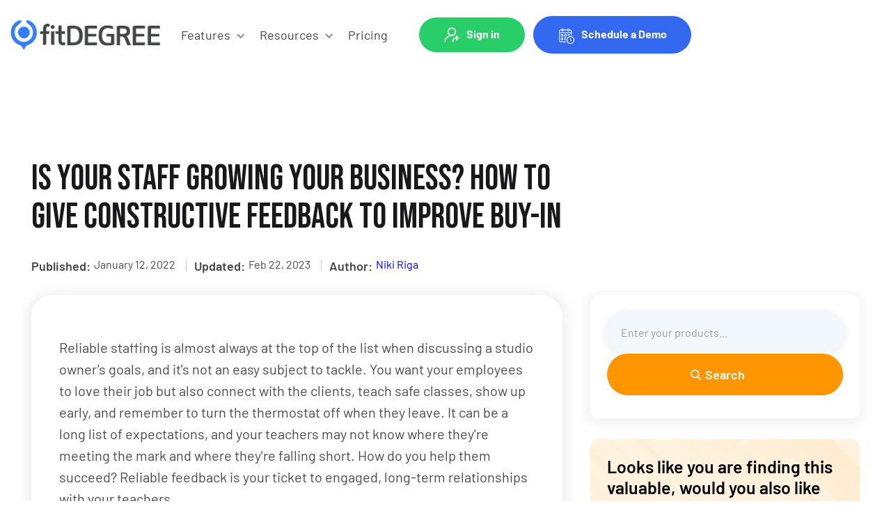

--- FILE ---
content_type: text/html; charset=utf-8
request_url: https://www.fitdegree.com/post/is-your-staff-growing-your-business-how-to-give-constructive-feedback-to-improve-buy-in
body_size: 48497
content:
<!DOCTYPE html><!-- Last Published: Wed Jan 07 2026 05:28:56 GMT+0000 (Coordinated Universal Time) --><html data-wf-domain="www.fitdegree.com" data-wf-page="65f12c483466c8f56d8cb206" data-wf-site="5e791956c90cf9163cf0f4f6" lang="en" data-wf-collection="65f12c483466c8f56d8cb129" data-wf-item-slug="is-your-staff-growing-your-business-how-to-give-constructive-feedback-to-improve-buy-in"><head><meta charset="utf-8"/><title>Is your staff growing your business? How to give constructive feedback to improve buy-in</title><meta content="Reliable feedbacks can be your ticket to engaged, long-term relationships with your teachers." name="description"/><meta content="Is your staff growing your business? How to give constructive feedback to improve buy-in" property="og:title"/><meta content="Reliable feedbacks can be your ticket to engaged, long-term relationships with your teachers." property="og:description"/><meta content="https://cdn.prod.website-files.com/5eaff8cdb41a94d74bc3961f/61dee077b949cfabbb9f7f3c_pexels-andrea-piacquadio-3790848.jpg" property="og:image"/><meta content="Is your staff growing your business? How to give constructive feedback to improve buy-in" property="twitter:title"/><meta content="Reliable feedbacks can be your ticket to engaged, long-term relationships with your teachers." property="twitter:description"/><meta content="https://cdn.prod.website-files.com/5eaff8cdb41a94d74bc3961f/61dee077b949cfabbb9f7f3c_pexels-andrea-piacquadio-3790848.jpg" property="twitter:image"/><meta property="og:type" content="website"/><meta content="summary_large_image" name="twitter:card"/><meta content="width=device-width, initial-scale=1" name="viewport"/><link href="https://cdn.prod.website-files.com/5e791956c90cf9163cf0f4f6/css/fitdegree.shared.1360c5cc4.min.css" rel="stylesheet" type="text/css" integrity="sha384-E2DFzEqdRzHGVZJCY7a64ZdYjj+YhAHA7El92ugQYHkzOa8nqpqyurTuUIvsyPX/" crossorigin="anonymous"/><link href="https://fonts.googleapis.com" rel="preconnect"/><link href="https://fonts.gstatic.com" rel="preconnect" crossorigin="anonymous"/><script src="https://ajax.googleapis.com/ajax/libs/webfont/1.6.26/webfont.js" type="text/javascript"></script><script type="text/javascript">WebFont.load({  google: {    families: ["Open Sans:300,300italic,400,400italic,600,600italic,700,700italic,800,800italic","Bitter:400,700,400italic","Bebas Neue:regular","Poppins:300,regular,500,600,700,800,900"]  }});</script><script type="text/javascript">!function(o,c){var n=c.documentElement,t=" w-mod-";n.className+=t+"js",("ontouchstart"in o||o.DocumentTouch&&c instanceof DocumentTouch)&&(n.className+=t+"touch")}(window,document);</script><link href="https://cdn.prod.website-files.com/5e791956c90cf9163cf0f4f6/63fa28191d416a1a4b7e4253_favicon-32x32.png" rel="shortcut icon" type="image/x-icon"/><link href="https://cdn.prod.website-files.com/5e791956c90cf9163cf0f4f6/63fa283a478a964963672072_fD%20-%20webclip%20-%20v3.png" rel="apple-touch-icon"/><link href="www.fitdegree.com/post/is-your-staff-growing-your-business-how-to-give-constructive-feedback-to-improve-buy-in" rel="canonical"/><link href="rss.xml" rel="alternate" title="RSS Feed" type="application/rss+xml"/><script type="text/javascript">!function(f,b,e,v,n,t,s){if(f.fbq)return;n=f.fbq=function(){n.callMethod?n.callMethod.apply(n,arguments):n.queue.push(arguments)};if(!f._fbq)f._fbq=n;n.push=n;n.loaded=!0;n.version='2.0';n.agent='plwebflow';n.queue=[];t=b.createElement(e);t.async=!0;t.src=v;s=b.getElementsByTagName(e)[0];s.parentNode.insertBefore(t,s)}(window,document,'script','https://connect.facebook.net/en_US/fbevents.js');fbq('init', '323885731491460');fbq('track', 'PageView');</script><!-- Google tag (gtag.js) --> <script async src="https://www.googletagmanager.com/gtag/js?id=G-K3QQDFLET5"></script> <script> window.dataLayer = window.dataLayer || []; function gtag(){dataLayer.push(arguments);} gtag('js', new Date()); gtag('config', 'G-K3QQDFLET5'); </script>

<script src="https://unpkg.com/tachyonjs@1.0.1/tachyon.min.js" integrity="sha384-YzRhaEvO+tu7clAuAStGkSR0bVr2+IIq1gXxi28k2Wj0gGAdPOuruYnTSFOXLv0I" type="module" crossorigin defer></script>
<!-- TrustBox script --> 
<script type="text/javascript" src="//widget.trustpilot.com/bootstrap/v5/tp.widget.bootstrap.min.js" async></script>
<!--<script type="text/javascript" src="//widget.trustpilot.com/bootstrap/v5/tp.widget.bootstrap.min.js" async></script> -->

<!-- End TrustBox script -->
<!-- Google Tag Manager -->
<script>(function(w,d,s,l,i){w[l]=w[l]||[];w[l].push({'gtm.start':
                                                      new Date().getTime(),event:'gtm.js'});var f=d.getElementsByTagName(s)[0],
    j=d.createElement(s),dl=l!='dataLayer'?'&l='+l:'';j.async=true;j.src=
      'https://www.googletagmanager.com/gtm.js?id='+i+dl;f.parentNode.insertBefore(j,f);
                            })(window,document,'script','dataLayer','GTM-WNHNNC9');</script>
<!-- End Google Tag Manager -->

<script>
// GM schema kill switch — removes all JSON-LD not explicitly marked as ours
(function () {
  function stripUnmarkedJsonLd(root) {
    var scope = root || document;
    if (!scope.querySelectorAll) return;

    var scripts = scope.querySelectorAll('script[type="application/ld+json"]');
    scripts.forEach(function (script) {
      // Keep anything explicitly marked as GM-owned
      if (script.hasAttribute('data-gm')) return;
      // Otherwise, remove it
      if (script.parentNode) {
        script.parentNode.removeChild(script);
      }
    });
  }

  // Initial pass once DOM is ready
  if (document.readyState === 'loading') {
    document.addEventListener('DOMContentLoaded', function () {
      stripUnmarkedJsonLd(document);
    });
  } else {
    stripUnmarkedJsonLd(document);
  }

  // Catch any JSON-LD injected later (apps, scripts, etc.)
  var observer = new MutationObserver(function (mutations) {
    mutations.forEach(function (mutation) {
      mutation.addedNodes.forEach(function (node) {
        if (node.nodeType !== 1) return;

        if (
          node.tagName === 'SCRIPT' &&
          node.type === 'application/ld+json' &&
          !node.hasAttribute('data-gm')
        ) {
          if (node.parentNode) {
            node.parentNode.removeChild(node);
          }
        } else {
          // In case JSON-LD is nested deeper
          stripUnmarkedJsonLd(node);
        }
      });
    });
  });

  observer.observe(document.documentElement, {
    childList: true,
    subtree: true
  });
})();
</script>


<!-- Font Awesome -->
<link rel="stylesheet" href="https://cdnjs.cloudflare.com/ajax/libs/font-awesome/6.1.1/css/all.min.css" integrity="sha512-KfkfwYDsLkIlwQp6LFnl8zNdLGxu9YAA1QvwINks4PhcElQSvqcyVLLD9aMhXd13uQjoXtEKNosOWaZqXgel0g==" crossorigin="anonymous" referrerpolicy="no-referrer" />


<link rel="stylesheet" href="https://cdnjs.cloudflare.com/ajax/libs/slick-carousel/1.9.0/slick.css" />
<link rel="stylesheet" href="https://cdnjs.cloudflare.com/ajax/libs/slick-carousel/1.9.0/slick-theme.min.css" />









<style>
  
  
  *:focus{
    outline: none!important; 
  }
  * {
    user-select: text;
  }

  a:focus {
    outline: 0 !important;

  }
  button:focus {
    outline: 0 !important;

  }
  div, a, button, input[type='submit'] {
    -webkit-touch-callout: none;
    -webkit-user-select: none;
    -khtml-user-select: none;
    -moz-user-select: none;
    -ms-user-select: none;
    user-select: none;
    -webkit-tap-highlight-color: transparent;
  }
  .table-box-area tr th:nth-child(2) {
    border-left: 1px solid #fff;
    border-right: 1px solid #fff;}
  .w-lightbox-backdrop{z-index: 9999;}
  body {
    overflow-X: hidden;
  }
  
  
 /*2025*/ 
.small-business-owners .tlogoimg-hexa:nth-child(2n){left: 100px;}
  
  
.sharelink.facebookico{background-image: url(https://cdn.prod.website-files.com/5e791956c90cf9163cf0f4f6/6916ea6195b44cd91e11302b_socil-share-1.png);height: 42px;
  width: 42px;}  
.sharelink.twitter-ico{background-image: url(https://cdn.prod.website-files.com/5e791956c90cf9163cf0f4f6/6916ea63083a28968315311d_socil-share-2.png);height: 42px;
  width: 42px;}   
.sharelink.linkedin-ico{background-image: url(https://cdn.prod.website-files.com/5e791956c90cf9163cf0f4f6/6916ea6495afeff641e7039d_socil-share-3.png);height: 42px;
  width: 42px;}     
  
  
  
  
/*2025*/  
  
  
  
  
  
  .review-lightbox img {
    filter: drop-shadow(0 10px 25px rgba(0, 0, 0, 0.28));
  }
  .section-main.lightgray-bg--2 .tabs-menu-link {
    color: #333;border-bottom-color: #333;
  }
  .section-main.lightgray-bg--2 .tabs-menu-link.w--current {
    border-bottom-color: #f97159;
  }
  .minus.up-arr {
    display: none;
  }
  .accordian_item_trigger.activediv .plus.down-arr{
    display: none;
  }
  .accordian_item_trigger.activediv .minus.up-arr {
    display: block;
    top: 10px;
  }
  .team-bg-img{background-repeat: no-repeat;
    background-size: cover;
    background-position: top center;}
  .header-right-part .dropdown-list.navdropdownlist.width-lg {
    /*width: 420px;*/
    column-count: 2;
    padding-bottom: 15px;
    column-gap: 30px;
  }
  .featured-fee-box-wrap.is-show .featured-fee-box-hover {
    display: flex;
  }
  .sort-button.fltr-active {
    text-decoration: underline;
    box-shadow: none !important;
  }
  .fixedHeader header.header-latest {
    background: #fff !important;
    box-shadow: 0 5px 10px rgba(0,0,0,0.1) !important;
  }  
  .fixedHeader .filter-group .green-bg-box.filter-cat {
    border-radius: 0;
  }
  .fixedHeader .filter-group {
    position: fixed;
    top: 100px;
    z-index: 9;
    width: 100%;
    left: 0;
  }
  .blog-details-cont a {
    color: #000;
  }
  .dropdown-link.w--current {
    color: #3269f0;
  }
  .close-menu .menuline:nth-child(1){transform: rotate(45deg);top: 9px !important;}
  .close-menu .menuline:nth-child(2){opacity: 0;}
  .close-menu .menuline:nth-child(3){transform: rotate(-45deg);top: -9px !important;}
  .mobnavigation.is-show {
    left: 0;
  }
  .mobnavigation.is-show {
    display: block;background: linear-gradient(180deg, rgb(246, 246, 246) 0%, rgb(255, 255, 255) 32%);
  }
  #next_btn.last {
    z-index: -1;
    position: relative;
    opacity: 0.5;
  }
  #prev_btn.hide {
    position: relative;
    z-index: -1;
    opacity: 0.5;
  }

  .fs-pagination ul li.fs-pagination-active a {
    background-color: transparent!important;
    color: #f38f00!important;
    font-weight: bold;
  }
  .fs-pagination ul li a, .fs-pagination ul li:last-child a{
    border: none!important;
    font-size: 18px!important;
  }
  li.fs-pagination-page.fs-pagination-next.fs-pagination-inactive a, 
  li.fs-pagination-page.fs-pagination-prev.fs-pagination-inactive a{
    font-size: 16px!important;
    position: relative;
  }
  li.fs-pagination-page.fs-pagination-next.fs-pagination-inactive a:after{
    content: "\f061";
    font-family: FontAwesome;
    font-size: 24px;
    color: #F38F00;
    position: absolute;
    right: 0;
    top: 50%;
    transform: translate(100%,-50%);
  }
  li.fs-pagination-page.fs-pagination-prev.fs-pagination-inactive a:before{
    content: "\f060";
    font-family: FontAwesome;
    font-size: 24px;
    color: #F38F00;
    position: absolute;
    left: 0;
    top: 50%;
    transform: translate(-100%,-50%);
  }
  .blog-details-box img { 
    border-radius: 10px;
    margin: 20px 0;
  }
  .blog-details-imgbox img{ border-radius: 10px;}
  .report-drive-box-icon img {
    filter: drop-shadow(0px 18px 30px rgba(0,0,0,0.28));
  }
  .trust-pilot-box .tp-widget-stars { 
    width: 190px !important;
  }
  .trust-pilot-box .trust-pilot-logo.black-color { 
    position: relative;
    left: -58px;
  }
  .featured-col-slider .slick-next::before, .featured-col-slider .slick-prev::before{display:none !important;}
  #dynamic-box2 {
    text-align: left;
    background: transparent;
  }
  .pricing-boxx   .wrapper-ul {
    width: 100%;
    float: left;
    position: relative;
    padding: 0 83px;
  }
  .pricing-box-inner {
    text-align: left;
    width: 100%;
  }
  .pricing-boxx .box.middle ul { 
    margin: 0; 
  }
  .pricing-boxx .box h2, .pricing-boxx .box h3, .pricing-boxx .box p{width:100%;}
.presenter-summary{
    overflow: hidden;
    display: -webkit-box;
    -webkit-line-clamp: 4;
    -webkit-box-orient: vertical;
    transition: 1s all-ease;
}
.presenter-summary.summary-detal {
    -webkit-line-clamp: unset;
}
  .magnet-rich-text ul li, .magnet-rich-text ol li {
    font-size: 18px;
    line-height: 32px;
    margin-bottom: 15px;
  }
  .magnet-rich-text a {
    word-wrap: break-word;
  }
  
  
  
  .podcast-collection-list .fitdegree-podcast-year-box:nth-child(4){display:none;}  
  .podcast-collection-list .fitdegree-podcast-year-box:nth-child(5){display:none;} 
  
  
  
  
  /*----Responsive----*/
  /** media query */
  @media only screen and (max-width: 1280px) {
    .custom-container .pagination-container {
      display: -webkit-box;
      display: -webkit-flex;
      display: -ms-flexbox;
      display: flex;
      padding-top: 20px;
      padding-bottom: 20px;
      -webkit-box-pack: center;
      -webkit-justify-content: center;
      -ms-flex-pack: center;
      justify-content: center;
      -webkit-box-align: center;
      -webkit-align-items: center;
      -ms-flex-align: center;
      align-items: center;																		
    }
  }

  @media only screen and (max-width: 1200px) {
    .cont-date-div:before {
      width: calc(100% + 200px) !important;
      transform: translateX(-100px) !important;
    }
    .featured-col-slider .slick-prev {left: 0 !important;}
    .featured-col-slider .slick-next {right: 0 !important;}
    /* .aside-flash-msg{width:301px;}*/
    
    
.slider-tab-tab-view .w-slider-dot {
    width: 10px;
    height: 10px;
    background: #3269f0;
}

.slider-tab-tab-view .w-slider-dot.w-active {
    width: 10px;
    height: 10px;
    background: #fa4b8c;
}
  }

  @media only screen and (max-width: 1099px) {
    header .header-right-part ul li .text-block-11{font-size: 15px !important;}
    header .header-right-part ul li.list-item{padding-right:5px;}
    header .header-right-part .menu-list-block ul li{padding-bottom: 10px;}
    header .header-right-part .menu-list-block ul li a{font-size: 15px;}
    .dropdown-list.navdropdownlist.width-lg.resources-menu{width: 678px;}
    .dropdown-list.navdropdownlist.businesses-we-serve ul li a{font-size: 15px;}
    .dropdown-list.navdropdownlist.businesses-we-serve ul li{padding-bottom: 10px;}
    .dropdown-list.navdropdownlist.sign-in-menu ul li a{font-size: 15px;}
    .dropdown-list.navdropdownlist.sign-in-menu ul li{padding-bottom: 10px;}
    .dropdown-list.navdropdownlist.features-menus ul li a{font-size: 15px;}
    .dropdown-list.navdropdownlist.features-menus ul li{padding-bottom: 10px;}
    
  }
  
  @media only screen and (max-width: 991px) {
   
    .cont-date-div:before {
      width: 100% !important;
      transform: translateX(0) !important;
    }
    .nav-grid.mobnav .dropdown-list.navdropdownlist.showMenu {
      display: block;
    }
    .sticky-nav.header-new.header-latest{background:#fff !important;}
    .mobnavigation{height: calc(100vh - 96px); top:96px;}
    .droptoggle .w-icon-dropdown-toggle {-webkit-transition: all 500ms ease;transition: all 500ms ease;}
    .droptoggle.activee .w-icon-dropdown-toggle {transform: rotate(180deg);}
    /*  .mobnavigation.is-show ~ .mobile-menu {
    width: 100%;
    background: #fff;
  }*/
    .nav-grid.mobnav  .droptoggle.activee div {
      color: #3269f0;
    }
    .nav-grid.mobnav li a:hover {
      color: #3269f0 !important;
    }
    .nav-grid.mobnav li .btn-cta.header-cta.w-button:hover { background: #fff;
      border: 2px solid #3269f0;
    }

    .mobnavigation{overflow: auto;}
    .nav-grid.mobnav li a {
      text-align: left;
    }
    .nav-grid.mobnav  .w-dropdown-toggle{padding:10px 30px 10px 0;}
    .nav-grid.mobnav    .dropdown-list.navdropdownlist {
      position: relative;
      margin-top: 0;
      box-shadow: 0 1px 15px 0 rgba(0, 0, 0, 0);
    }
    .mobnav .list-item {
      /*padding-bottom: 14px;*/
      border-bottom: 1px solid rgba(0,0,0,0.1);
      /*margin-bottom: 14px;*/
    }
    .mobmenu-btn { 
      top: 3px;
    }
    .testimonial-slider-section  .testimonial-slider-part button.slick-prev {  left: -5px; }
    .testimonial-slider-section  .testimonial-slider-part button.slick-next { right: -5px; }
    .nav-grid.mobnav .droptoggle.signin-drpdwn-togle {
    	padding: 13px 40px 13px 20px;
	}
  }

  @media only screen and (max-width: 767px) {
    
    
  /*2025*/  
    .small-business-owners .tlogoimg-hexa{min-height: inherit;}
    
    
    
    
    
    
    
    /*.custom-container .pagination-container ul .fs-pagination-page a {
      font-size: 0 !important;
    }*/
    .custom-container .pagination-container ul li.fs-pagination-page.fs-pagination-prev a,
    .custom-container .pagination-container ul li.fs-pagination-page.fs-pagination-next a {
      font-size: 0 !important;
    }
    .fixedHeader .filter-group{top: 80px;}
    .mobnavigation{height: calc(100vh - 78px); top:78px;}

    /*   .aside-flash-msg  .aside-box-text { 
    font-size: 14px;
    line-height: 20px; 
  }
    .aside-flash-msg .aside-boxin {padding: 10px;}
    .flash-msg-formbox form input { 
    height: 44px;
    line-height: 26px !important;
    font-size: 14px;
  } */
  }
  @media only screen and (max-width: 575px) {
    
    #dynamic-box .annual-2-price{font-size: 23px !important;}
    
    .cat-select {
      height: auto;
      display: block;
      padding-left: 0;
      background-color: transparent;
      box-shadow: none;
    }
    .cat-select .cat-input-div {
      padding-left: 40px;
      min-height: 50px;
      height: 50px;
      border-radius: 40px;
      background-color: #fff;
      box-shadow: 0 10px 30px 0 rgb(9 9 9 / 30%);
    }
    .cat-input-div:after {
      bottom: 20px !important;
    }
    .sw-cat-div {
      top: 49px;
    }
  }

  @media screen and (max-width: 395px) and (min-width: 375px){
    .h2-40.learn-more-text {
      padding-right: 22px;
      padding-left: 22px;
    }
  }

  /* Home -logo - slide - 28th june*/
  .trusted-by-logos {
    margin-left: -20vw;
  }
  .trustd-logo-hexabox{
    width: 10.5%;
  }

  .faq-col-box-wrap{width:50%; padding:0 15px; float:left;}   
  .featured-fee-box-wrap.is-select .featured-fee-box-hover {
    display: flex;
  }
  .holding-sec-highlight.confrnc-time.heighlight-pink::after {
    height: 10px;
    bottom: 3px;
}
  @media only screen and (max-width: 991px) {
    .trustd-logo-hexabox{
      width: 20.5%
    }
    .faq-col-box-wrap{width:100%;padding: 0;}    

  }
  @media only screen and (max-width: 767px) {
    .trustd-logo-hexabox{
      width: 27.5%;
    }
    .accordian_item_trigger.activediv .minus.up-arr { 
      top: 0;
    }
  }
  @media only screen and (max-width: 576px) {
    .trustd-logo-hexabox{
      width: 42.5%;
    }
  }

  @media only screen and (max-width: 479px) {
    
      
 /*2025*/ 
.small-business-owners .tlogoimg-hexa:nth-child(2n){left: 44px;}
.small-business-owners .tlogoimg-hexa.small-logo { max-width: 60%;}  
.small-business-owners .clients-grid.logo-animate-alt {width: 63rem;}   

.clients-grid.logo-animate-alt.width225{width: 225rem;}      
    
/*2025*/
    
    
    
    
    
    
    .fixedHeader .filter-group{top: 75px;}
    .trust-pilot-box .trust-pilot-logo.black-color {
      position: relative;
      left: -18px;
    }

    .mobnavigation{height: calc(100vh - 75px); top:75px;}
  }

  @media only screen and (max-width: 359px) {
    .trust-pilot-box .trust-pilot-logo.black-color {left: 0;}
  }


  .tlogoimg-hexa:nth-child(2n) {
    position: relative;
    left: 80px;
  } 
  .trustd-logo-hexabox:nth-child(even) img {
    animation: MoveUpDown 4s linear infinite; 
  }

  @keyframes MoveUpDown {
    0%, 100% {
      transform: translateY(0) scale(0.95);

    }
    50% {
      transform: translateY(-8px) scale(1);
    }
  }
  .trustd-logo-hexabox:nth-child(odd) img {
    animation: MoveUpDownAni 4s linear infinite; 
  }

  @keyframes MoveUpDownAni {
    0%, 100% {
      transform: translateY(-8px) scale(1);
    }
    50% {
      transform: translateY(0) scale(0.95);
    }
  }

  .annual-2-price del {
    color: gray;
  }
  .annual-2-price del::before{
    background: #000!important;
    top: 22px!important;
  }

  /* Brand Advocates Template Settings */
  .content-1 ul li::before, 
  .content-3 ul li::before {
    font-family: "Font Awesome 5 Free";
    font-weight: 900;
    position: absolute;
    left: 2px;
    top: 2px;
  }
  .content-1 ul li::before {
    content: "\f00c";
  }
  .content-3 ul li::before {
    content: "\f111";
    color: #3269f0;
    font-size: 6px;
  }
  .ba-link:hover .ba-thumb {
    transform: scale(1.05);
  }
  .confrnc-time::after {
    content: '';
    width: 100%;
    height: 15px;
    background: #fa4b8c;
    position: absolute;
    left: 0;
    bottom: 0;
    z-index: -1;
}
.confrnc-time.heighlight-yellow::after{
    background: #ffc148;
}
.confrnc-time.heighlight-pink::after{
    height: 21px;
    background: #fa4b8c;
}
.portal-img {
    filter: drop-shadow(5px 5px 10px #00000030);
}
.link-block.ban-ico-3.confrnc-icn1 {
    transform: rotate(-30deg);
}
.confrnce-timer span {
    padding: 10px 25px 35px;
    box-shadow: 0 0 20px #00000025;
    margin: 0 9px;
    font-size: 60px;
    line-height: 36px;
    border-radius: 5px;
    color: #3269f0;
    font-weight: 700;
    position: relative;
}

  
.confrnc-list-left:hover .meeting-time, .confrnc-list-left:hover .member-nme {
    color: #fff;
}
.break-time {
    text-shadow: 0 1px 10px #00000050;
}
.confrnce-timer span {
    background-color: #f8faff;
}
.timer-label-list {
   	position: relative; 
}
.tp-widget-humanscore #trust-score, .verification-label-wrapper .verification-label{
    color: #fff !important;
}
.tp-widget-review .header, .tp-widget-review .text {
    color: #fff !important;
}
.tp-widget-wrapper .wrapper-right .tp-widget-reviews-filter-label {
    color: #fff !important;
}
.audio-left-box a{
  padding: 12px 15px 12px 46px;
  border-radius: 30px;
  font-size: 17px;
  line-height: 22px;
  color: #fff;
  font-weight: 600;
  /*background: url('https://assets-global.website-files.com/5e791956c90cf9163cf0f4f6/635bdc11b5eec80f22e70ad6_download-btn.png') no-repeat 10px 11px #28ce6a;
  */
  background: url('https://cdn.prod.website-files.com/5e791956c90cf9163cf0f4f6/636ce1bda9189824e935d926_download.png') no-repeat 9px 8px #28ce6a;
  text-transform: uppercase;
  transition: all 500ms ease-in-out;
  margin-left: 22px;
}
.w-dropdown-link.w--current {
    color:#3269f0;
}
/** */
.demo-form-field::-webkit-input-placeholder { /* Chrome/Opera/Safari */
  color: #fff;
}
.demo-form-field::-moz-placeholder { /* Firefox 19+ */
  color: #fff;
}
.demo-form-field:-ms-input-placeholder { /* IE 10+ */
  color: #fff;
}
.demo-form-field:-moz-placeholder { /* Firefox 18- */
  color: #fff;
}
.checklist-icon {
  filter: contrast(0) grayscale(0) brightness(0);
}
.demo-form-field::placeholder {
    color: #818181;
}
.terms-card {
    transition: 0.65s all ease-in;
}
.terms-card:hover {
    transform: translate(0px, -5px);
}

  
/*Responsive start*/
  @media only screen and (max-width: 991px) {
    .confrnc-time::after {
    	height: 9px;
    }
    .confrnc-time::after {
    	display: none;
    }
    .confrnc-time.heighlight-yellow {
      display: inline;
      --link-underline: #ffc148;
      --link-grad-one: 0px;
      --link-grad-two: 1px;
      --link-grad: repeating-linear-gradient(
            90deg,
            var(--link-underline) var(--link-grad-one),
            transparent var(--link-grad-two)
        );
      color: var(--link-color);
      text-decoration: none;
      text-shadow: 0 2px 0 var(--ctx-bg, transparent);
      background: var(--link-grad) repeat-x 0 100%/2px 0.5em;
      -webkit-box-decoration-break: clone;
            box-decoration-break: clone;
    }
    .confrnc-time.heighlight-yellow {
      --link-grad-one: 0.5px;
    }
    .confrnc-time.color-white-fff.heighlight-pink {
      --link-color: #ffffff;
      --link-underline: #fa4b8c;
      --link-grad-one: 0px;
      --link-grad-two: 1px;
      --link-grad: repeating-linear-gradient(
            90deg,
            var(--link-underline) var(--link-grad-one),
            transparent var(--link-grad-two)
        );
      color: var(--link-color);
      text-decoration: none;
      text-shadow: 0 2px 0 var(--ctx-bg, transparent);
      background: var(--link-grad) repeat-x 0 100%/2px 0.5em;
      -webkit-box-decoration-break: clone;
            box-decoration-break: clone;
      --link-grad-one: 0.5px;
    }
  }
  @media only screen and (max-width: 600px) {
    .countdown {
      	width: 400px;
    	margin-left: auto;
    	margin-right: auto;
    }
    .confrnce-timer span {
        padding: 10px 15px 10px;
        box-shadow: 0 0 20px #00000025;
        margin: 0 9px;
        font-size: 30px;
        line-height: 36px;
        border-radius: 5px;
        color: #3269f0;
        font-weight: 700;
        position: relative;
        min-width: 80px;
      	display: inline-block;
    }
    .timer-label-cls {
        color: #3269f0;
        font-size: 12px;
        letter-spacing: 1px;
    }
  }
  @media only screen and (max-width: 428px) {
    .confrnce-timer span {
        padding: 10px 10px 10px;
        box-shadow: 0 0 20px #00000025;
        margin: 0 5px;
        font-size: 30px;
        line-height: 36px;
        border-radius: 5px;
        color: #3269f0;
        font-weight: 700;
        position: relative;
        min-width: 60px;
      	display: inline-block;
    }
    .countdown {
      	width: 290px;
    }
    .timer-label-cls {
        font-size: 9px;
        letter-spacing: 1px;
    }
    .countdown {
        margin-top: 50px;
    }
  }
  
/*Responsive 09-11-22*/
@media screen and (min-width:320px) and (max-width:1023px){
  .event-title {
    overflow: hidden;
    display: -webkit-box;
    -webkit-line-clamp: 2;
    -webkit-box-orient: vertical;
    transition: 1s all-ease;
    height: 60px;
}
.audio-left-box a {
    font-size: 0 !important;
    padding: 12px 15px;
    width: 45px;
    height: 45px;
    background-position: center;
    margin: 10px;
    background-size: 68%;
    min-width: 45px;
 }
  .tabslider-bd.w-slider .w-slider-nav {
    position: relative;
}
}
@media screen and (min-width:320px) and (max-width:768px){
  
.audio-main-box {
    display: block;
}

}

  
/*@media not all and (min-resolution:.001dpcm) { 
  @supports (-webkit-appearance: none) {
    p{
        font-weight:300 !important;
        color: red;
    }
  }
}
@media only screen and (min-width: 1440px) {
    .hero-left-column .heading-1.heading-h1{
        font-weight:300 !important;
        color: red !important;
    }
}
  
@media only screen and (-webkit-min-device-pixel-ratio: 2),
  only screen and (min--moz-device-pixel-ratio: 2),
  only screen and (-o-min-device-pixel-ratio: 2/1),
  only screen and (min-device-pixel-ratio: 2){  
  
    .hero-left-column .heading-1.heading-h1{
        font-weight:300 !important;
        color: red !important;
    }
}*/
  
  
  
/*header*/
@media only screen and (max-width: 767px) {
  .fixedHeader .new-header{padding: 15px 0 15px !important;}
  
}
  
@media only screen and (max-width: 479px) {
  .mobnavigation {  
  top: 64px;
  
  }

</style>
<style>
.blog-details-cont h2{/*font-family: Bebas Neue,sans-serif; font-weight: 400;*/font-family: Barlow,Verdana,sans-serif;font-size:36px;line-height:40px;color:#000;font-weight:bold;padding: 40px 0 20px;}


.aside-blogcont {
    width: calc(100% - 60px);
}
/*.aside-blog-box-title {
    white-space: nowrap;
    overflow: hidden;
    text-overflow: ellipsis;
}*/
.aside-box .input-field::placeholder {
    color: #fff;
}
.accordian-box {
    border-radius: 8px;
    margin-bottom: 16px;
    padding: 20px 30px;
    box-shadow: 0 0 20px #00000045;
}
.accordian-title {
    cursor: pointer;
}
.accordian-text {
    margin: 0;
    font-size:20px;
}
.accordian-detail {
    margin-top: 10px;
    display:none;
}
.accordian-detail p {
    margin-bottom: 0;
}


/*=====*/
.blog-details-cont2 p{font-size: 20px;line-height: 31px;margin-bottom: 20px;}
.blog-details-cont2 ul{padding-left: 0;list-style: none;}
.blog-details-cont2 ul li{position:relative;padding-left:28px;font-weight:600;font-size:20px;line-height:25px;color:#303030;margin-bottom:15px;}
.blog-details-cont2 ol{padding-left: 0;list-style: none;}
.blog-details-cont2 ol li{position:relative;font-weight:600;font-size:20px;line-height:25px;color:#303030;margin-bottom:15px;}

.blog-details-cont2 ul li:after{content:"";position:absolute;top:10px;left:0;width:10px;height:10px;border-radius:100px;background:#f70b53;}

@media screen and (max-width: 1024px) {
.blog-details-cont h2{font-size: 25px;line-height: 30px;padding: 20px 0 10px;}
.blog-details-cont2 p {font-size: 18px;line-height: 28px;margin-bottom: 16px;}



}

@media screen and (max-width: 991px) {
.blog-details-cont2 ul li{padding-left: 22px;font-size: 18px;line-height: 23px;margin-bottom: 13px;}



}

@media screen and (max-width: 767px) {
.blog-details-cont2 ol li{font-size: 17px;line-height: 22px}
.blog-faq-wrap{margin-top: 20px;padding-top: 20px;padding-bottom: 30px;}

}

@media screen and (max-width: 575px) {



}

</style><script src="https://cdn.prod.website-files.com/5e791956c90cf9163cf0f4f6%2F659e804014dbb0d3a30c3e77%2F66b39552b87aa58f5beda4d2%2Fvoid_analytics-1.3.0.js" type="text/javascript"></script></head><body class="blog-post-page"><div class="google-tag-manager w-embed w-iframe"><!-- Google Tag Manager (noscript) -->
<noscript><iframe src="https://www.googletagmanager.com/ns.html?id=GTM-WNHNNC9"
height="0" width="0" style="display:none;visibility:hidden"></iframe></noscript>
<!-- End Google Tag Manager (noscript) --></div><div class="header-height display-block"><header id="nav" class="sticky-nav header-new header-latest new-header"><div class="custom-container"><div class="top-header"><div class="header-left-part"><a href="/" class="nav-logo-link w-inline-block"><img alt="" src="https://cdn.prod.website-files.com/5e791956c90cf9163cf0f4f6/64114ce7d47e743e955d68e4_landing-header-logo-new.png" class="nav-logo"/></a></div><div class="header-right-part"><ul role="list" class="nav-grid w-list-unstyled"><li class="list-item nav-dropdown"><div data-delay="0" data-hover="true" class="navdropp w-dropdown"><div class="droptoggle w-dropdown-toggle"><div class="icon-12 new-head-drop-arrow w-icon-dropdown-toggle"></div><div class="text-block-11 new-font-size">Features</div></div><nav class="dropdown-list navdropdownlist features-menus w-dropdown-list"><ul role="list" class="list-8 w-list-unstyled"><li class="menu-listitem"><img loading="lazy" src="https://cdn.prod.website-files.com/5e791956c90cf9163cf0f4f6/63611b1b32aa8b4caeabf45e_features-icon1.png" alt="icon" class="image-200"/><a href="/sales" class="dropdown-link new-font-size w-dropdown-link">Sales</a></li><li class="menu-listitem"><img loading="lazy" src="https://cdn.prod.website-files.com/5e791956c90cf9163cf0f4f6/63611df7e65415b51a5c504e_features-icon2.png" alt="icon" class="image-200"/><a href="/marketing" class="dropdown-link-2 new-font-size w-dropdown-link">Marketing</a></li><li class="menu-listitem"><img loading="lazy" src="https://cdn.prod.website-files.com/5e791956c90cf9163cf0f4f6/63611e6b82ccd3c17bb0be2e_features-icon3.png" alt="Features Icon3- Fit Degree"/><a href="/operations" class="dropdown-link-2 new-font-size w-dropdown-link">Operations</a></li><li class="menu-listitem"><img loading="lazy" src="https://cdn.prod.website-files.com/5e791956c90cf9163cf0f4f6/6525506e7d7b8af46250ec11_unity.png" alt=""/><a href="/community" class="dropdown-link-2 new-font-size w-dropdown-link">Community</a></li><li class="menu-listitem"><img loading="lazy" src="https://cdn.prod.website-files.com/5e791956c90cf9163cf0f4f6/65e6a5f852cf47ef6434c050_placeholder.png" alt=""/><a href="/spot-booking" class="dropdown-link-2 new-font-size w-dropdown-link">Spot Booking</a></li></ul></nav></div></li><li class="list-item nav-dropdown"><div data-delay="0" data-hover="true" class="navdropp w-dropdown"><div class="droptoggle w-dropdown-toggle"><div class="icon-12 new-head-drop-arrow w-icon-dropdown-toggle"></div><div class="text-block-11 new-font-size">resources</div></div><nav class="dropdown-list navdropdownlist width-lg resources-menu resource-dropdwn-wid w-dropdown-list"><div class="div-block-55"><div class="menu-list-block"><ul role="list" class="list-8 w-list-unstyled"><li class="menu-listitem"><img loading="lazy" src="https://cdn.prod.website-files.com/5e791956c90cf9163cf0f4f6/63635991e77ccdc55501b534_resources-icon1.png" alt="icon" class="image-200"/><a href="/about" class="dropdown-link new-font-size w-dropdown-link">About Us</a></li><li class="menu-listitem"><img loading="lazy" src="https://cdn.prod.website-files.com/5e791956c90cf9163cf0f4f6/63635a47dcbdd373117c5f34_resources-icon6.png" alt="icon" class="image-200"/><a href="/podcast" class="dropdown-link-3 new-font-size w-dropdown-link">Podcast</a></li><li class="menu-listitem"><img loading="lazy" src="https://cdn.prod.website-files.com/5e791956c90cf9163cf0f4f6/63635bd815277305eb7178f2_resources-icon7.png" alt="icon" class="image-200"/><a href="/our-blog" class="dropdown-link-4 new-font-size w-dropdown-link">Blog</a></li><li class="menu-listitem"><img loading="lazy" src="https://cdn.prod.website-files.com/5e791956c90cf9163cf0f4f6/6492a07dc63f0d966072461f_event.png" alt="icon" class="image-200"/><a href="/reviews" class="dropdown-link-4 new-font-size w-dropdown-link">Reviews</a></li></ul></div><div class="menu-list-block"><ul role="list" class="list-8 w-list-unstyled"><li class="menu-listitem"><img loading="lazy" src="https://cdn.prod.website-files.com/5e791956c90cf9163cf0f4f6/649aea014e70f0260f0dbc90_settings.png" alt="icon" class="image-200"/><a href="/industry-at-a-glance" class="dropdown-link-2 new-font-size w-dropdown-link">Industry at a Glance</a></li><li class="menu-listitem"><img loading="lazy" src="https://cdn.prod.website-files.com/5e791956c90cf9163cf0f4f6/636359e0686bfcd1e12f7ebf_resources-icon3.png" alt="icon" class="image-200"/><a href="/partnerships" class="dropdown-link-2 new-font-size w-dropdown-link">Partnerships</a></li><li class="menu-listitem"><img loading="lazy" src="https://cdn.prod.website-files.com/5e791956c90cf9163cf0f4f6/636359c0e9afcdd3ebc6e197_resources-icon2.png" alt="icon" class="image-200"/><a href="https://guide.fitdegree.com/support/solutions" target="_blank" class="dropdown-link-2 new-font-size w-dropdown-link">Knowledge Base</a></li><li class="menu-listitem"><img loading="lazy" src="https://cdn.prod.website-files.com/5e791956c90cf9163cf0f4f6/65a4eae59f6d3c6f7edeaee1_support.png" alt="icon" class="image-200"/><a href="/resource" class="dropdown-link-2 new-font-size w-dropdown-link">Informed Buyer&#x27;s Guide</a></li></ul></div></div></nav></div></li><li class="list-item"><a href="/pricing" class="nav-link new-font-size">Pricing</a></li><li class="list-item nav-dropdown nav-signin"><div data-delay="0" data-hover="false" class="navdropp signin-drpdwn w-dropdown"><div class="droptoggle signin-drpdwn-togle new-signin-btn w-dropdown-toggle"><img src="https://cdn.prod.website-files.com/5e791956c90cf9163cf0f4f6/682d5acb9382f36bdbaaf280_new-home-icon1.png" loading="lazy" alt="" class="image-224"/><div class="text-block-84">Sign in</div></div><nav class="dropdown-list navdropdownlist sign-in-menu w-dropdown-list"><ul role="list" class="list-8 w-list-unstyled"><li class="menu-listitem"><img loading="lazy" src="https://cdn.prod.website-files.com/5e791956c90cf9163cf0f4f6/636123cb51017e000c4ae8ae_admin-icon.png" alt="icon" class="image-200"/><a href="https://admin.fitdegree.com/" target="_blank" class="dropdown-link new-font-size w-dropdown-link">Admin Login</a></li><li class="menu-listitem"><img loading="lazy" src="https://cdn.prod.website-files.com/5e791956c90cf9163cf0f4f6/636126cffcf60750df8354d0_user.png" alt="icon" class="image-200"/><a href="https://app.fitdegree.com/" target="_blank" class="dropdown-link new-font-size w-dropdown-link">Member Login</a></li></ul></nav></div></li><li><a href="https://calendly.com/fitdegree/demo" target="_blank" class="btn-cta schedule-butn new-header-demo-btn w-button">Schedule a Demo</a></li></ul></div><div class="mobile-menu"><div class="mobmenu-btn"><div class="menuline"></div><div class="menuline"></div><div class="menuline"></div></div></div><div class="mobnavigation"><ul role="list" class="nav-grid mobnav w-list-unstyled"><li class="list-item mob-nav-item"><div data-delay="0" data-hover="false" class="navdropp w-dropdown"><div class="droptoggle w-dropdown-toggle"><div class="icon-12 new-head-drop-arrow w-icon-dropdown-toggle"></div><div class="text-block-11 new-font-size">Features</div></div><nav class="dropdown-list navdropdownlist demo w-dropdown-list"><ul role="list" class="w-list-unstyled"><li class="list-item-19 m-sm-menu"><img loading="lazy" src="https://cdn.prod.website-files.com/5e791956c90cf9163cf0f4f6/63611b1b32aa8b4caeabf45e_features-icon1.png" alt="icons"/><a href="/sales" class="dropdown-link new-font-size w-dropdown-link">Sales</a></li><li class="list-item-19 m-sm-menu"><img loading="lazy" src="https://cdn.prod.website-files.com/5e791956c90cf9163cf0f4f6/63611df7e65415b51a5c504e_features-icon2.png" alt="icons"/><a href="/marketing" class="dropdown-link-2 new-font-size w-dropdown-link">Marketing</a></li><li class="list-item-19 m-sm-menu"><img loading="lazy" src="https://cdn.prod.website-files.com/5e791956c90cf9163cf0f4f6/63611e6b82ccd3c17bb0be2e_features-icon3.png" alt="icons"/><a href="/operations" class="dropdown-link-2 w-dropdown-link">Operation</a></li><li class="list-item-19 m-sm-menu"><img loading="lazy" src="https://cdn.prod.website-files.com/5e791956c90cf9163cf0f4f6/6525506e7d7b8af46250ec11_unity.png" alt=""/><a href="/community" class="dropdown-link-2 new-font-size w-dropdown-link">Community</a></li><li class="list-item-19 m-sm-menu"><img loading="lazy" src="https://cdn.prod.website-files.com/5e791956c90cf9163cf0f4f6/65e6a5f852cf47ef6434c050_placeholder.png" alt=""/><a href="/spot-booking" class="dropdown-link-2 new-font-size w-dropdown-link">Spot Booking</a></li></ul></nav></div></li><li class="list-item mob-nav-item"><div data-delay="0" data-hover="false" class="navdropp w-dropdown"><div class="droptoggle w-dropdown-toggle"><div class="icon-12 new-head-drop-arrow w-icon-dropdown-toggle"></div><div class="text-block-11 new-font-size">resources</div></div><nav class="dropdown-list navdropdownlist ab w-dropdown-list"><ul role="list" class="w-list-unstyled"><li class="list-item-19 m-sm-menu"><img loading="lazy" src="https://cdn.prod.website-files.com/5e791956c90cf9163cf0f4f6/63635991e77ccdc55501b534_resources-icon1.png" alt="icons"/><a href="/about" class="dropdown-link new-font-size w-dropdown-link">About Us</a></li><li class="list-item-19 m-sm-menu"><img loading="lazy" src="https://cdn.prod.website-files.com/5e791956c90cf9163cf0f4f6/63635a47dcbdd373117c5f34_resources-icon6.png" alt="icons"/><a href="/podcast" class="dropdown-link-3 new-font-size w-dropdown-link">Podcast</a></li><li class="list-item-19 m-sm-menu"><img loading="lazy" src="https://cdn.prod.website-files.com/5e791956c90cf9163cf0f4f6/63635bd815277305eb7178f2_resources-icon7.png" alt="icons"/><a href="/our-blog" class="dropdown-link-4 new-font-size w-dropdown-link">Blog</a></li><li class="list-item-19 m-sm-menu"><img loading="lazy" src="https://cdn.prod.website-files.com/5e791956c90cf9163cf0f4f6/65a4eae59f6d3c6f7edeaee1_support.png" alt="icons"/><a href="/resource" class="dropdown-link new-font-size w-dropdown-link">Informed Buyer&#x27;s Guide</a></li><li class="list-item-19 m-sm-menu"><img loading="lazy" src="https://cdn.prod.website-files.com/5e791956c90cf9163cf0f4f6/649aea014e70f0260f0dbc90_settings.png" alt="icons"/><a href="/industry-at-a-glance" class="dropdown-link new-font-size w-dropdown-link">Industry at a Glance</a></li><li class="list-item-19 m-sm-menu"><img loading="lazy" src="https://cdn.prod.website-files.com/5e791956c90cf9163cf0f4f6/636359e0686bfcd1e12f7ebf_resources-icon3.png" alt="icons"/><a href="/partnerships" class="dropdown-link-2 new-font-size w-dropdown-link">Partnerships</a></li><li class="list-item-19 m-sm-menu"><img loading="lazy" src="https://cdn.prod.website-files.com/5e791956c90cf9163cf0f4f6/636359c0e9afcdd3ebc6e197_resources-icon2.png" alt="icons"/><a href="https://guide.fitdegree.com/support/solutions" target="_blank" class="dropdown-link-2 new-font-size w-dropdown-link">Knowledge Base</a></li></ul></nav></div></li><li class="list-item"><a href="/pricing" class="nav-link new-font-size">Pricing</a></li><li class="list-item mob-nav-item"><div data-delay="0" data-hover="false" class="navdropp signin-drpdwn w-dropdown"><div class="droptoggle signin-drpdwn-togle new-signin-btn w-dropdown-toggle"><img src="https://cdn.prod.website-files.com/5e791956c90cf9163cf0f4f6/682d5acb9382f36bdbaaf280_new-home-icon1.png" loading="lazy" alt="" class="image-224"/><div>Sign In</div></div><nav class="dropdown-list navdropdownlist si w-dropdown-list"><ul role="list" class="w-list-unstyled"><li class="list-item-19 m-sm-menu"><img loading="lazy" src="https://cdn.prod.website-files.com/5e791956c90cf9163cf0f4f6/636123cb51017e000c4ae8ae_admin-icon.png" alt="icons"/><a href="https://admin.fitdegree.com/" target="_blank" class="dropdown-link w-dropdown-link">Studio Owner</a></li><li class="list-item-19 m-sm-menu"><img loading="lazy" src="https://cdn.prod.website-files.com/5e791956c90cf9163cf0f4f6/636126cffcf60750df8354d0_user.png" alt="icons"/><a href="https://app.fitdegree.com/" target="_blank" class="dropdown-link w-dropdown-link">Studio Member</a></li></ul></nav></div></li><li class="list-item-3 heder-cta-item nav-cta-wrap"><a href="https://calendly.com/fitdegree/demo" target="_blank" class="btn-cta schedule-butn new-header-demo-btn w-button">Schedule a Demo</a></li></ul></div></div></div></header></div><div class="section blog-details-section"><div class="main-image displaynone"><div class="overlay-bg"></div><div class="blog-details-main-title text-center displaynone"><h1 class="main-title white-text">Is your staff growing your business? How to give constructive feedback to improve buy-in</h1></div><img loading="lazy" sizes="100vw" srcset="https://cdn.prod.website-files.com/5e791956c90cf9163cf0f4f6/60c6e3e32236fda0c6d2538a_blog-details-img-p-1080.jpeg 1080w, https://cdn.prod.website-files.com/5e791956c90cf9163cf0f4f6/60c6e3e32236fda0c6d2538a_blog-details-img-p-1600.jpeg 1600w, https://cdn.prod.website-files.com/5e791956c90cf9163cf0f4f6/60c6e3e32236fda0c6d2538a_blog-details-img-p-2000.jpeg 2000w, https://cdn.prod.website-files.com/5e791956c90cf9163cf0f4f6/60c6e3e32236fda0c6d2538a_blog-details-img-p-2600.jpeg 2600w, https://cdn.prod.website-files.com/5e791956c90cf9163cf0f4f6/60c6e3e32236fda0c6d2538a_blog-details-img-p-3200.jpeg 3200w, https://cdn.prod.website-files.com/5e791956c90cf9163cf0f4f6/60c6e3e32236fda0c6d2538a_blog-details-img.jpg 4076w" src="https://cdn.prod.website-files.com/5e791956c90cf9163cf0f4f6/60c6e3e32236fda0c6d2538a_blog-details-img.jpg" alt="Pexels Anthony Shkraba 4348404- Fit Degree
Pexels Andrew Neel 2312369- Fit Degree
Blog Details Img- Fit Degree
Thinking- Fit Degree
Pexels Cottonbro 5076531- Fit Degree" class="image-123"/></div><div class="blog-details-area-wrap"><div class="custom-container"><div class="blog-details-area"><div class="div-block-453"><h1 class="heading-123 intuitive-title bebus-font text-left pb-20">Is your staff growing your business? How to give constructive feedback to improve buy-in</h1><ul role="list" class="list-43 w-list-unstyled"><li class="list-item-58"><h4 class="heading-209">Published:</h4><div class="text-block-139">January 12, 2022</div></li><li class="list-item-59"><div class="text-block-138">|</div></li><li class="list-item-58"><h4 class="heading-209">Updated:</h4><div class="text-block-139">Feb 22, 2023</div></li><li class="list-item-59"><div class="text-block-138">|</div></li><li class="list-item-58"><h4 class="heading-209">Author:</h4><a href="/nick" class="text-block-139">Niki Riga</a></li></ul></div><div class="div-block-458"><div class="blog-details-left-area"><div class="read-time border-off"><div class="html-embed-17 off-read w-embed"><p>Read Time : <span class="eta"></span> </p></div></div><div id="article" class="article article2"><div class="blog-details-imgbox"><img loading="lazy" src="" alt="" class="width100 border-radius-20 w-dyn-bind-empty"/></div><div class="blog-details-box"><div class="blog-details-cont blog-details-cont2 w-richtext"><p>Reliable staffing is almost always at the top of the list when discussing a studio owner&#x27;s goals, and it&#x27;s not an easy subject to tackle. You want your employees to love their job but also connect with the clients, teach safe classes, show up early, and remember to turn the thermostat off when they leave. It can be a long list of expectations, and your teachers may not know where they&#x27;re meeting the mark and where they&#x27;re falling short. How do you help them succeed? Reliable feedback is your ticket to engaged, long-term relationships with your teachers. </p><p><br/></p><p>Does the idea of giving regular feedback to your staff make you uneasy? More than <a href="https://www.reviewsnap.com/blog/shocking-statistics-affecting-employee-performance-you-may-have-overlooked/">75% of those surveyed</a> reported that they found feedback valuable for their job performance, and multiple studies have linked employee engagement with consistent performance feedback. Although regular, scheduled reviews are important, each feedback opportunity doesn&#x27;t need to be a formal process. Surveys show that the <a href="https://www.linkedin.com/business/talent/blog/talent-strategy/employee-feedback-stats-you-need-to-see">younger your staff</a>, the more they prefer weekly or even daily feedback! You don&#x27;t need to run out and buy a clipboard to jot notes on, but here&#x27;s how to get the most out of your review process.</p><figure class="w-richtext-align-center w-richtext-figure-type-image"><div><img src="https://cdn.prod.website-files.com/5eaff8cdb41a94d74bc3961f/61dedf8c2f051f736e6aca51_ufE_5c5zMqlXWG2JoyBIuEqdCgIXmx5ZhKK242UfACFyhn3QVtg2KiI6K5bkTGiRdyJmb4KipMSm2WcA_M8zasfgu-k1S3sAxQjWT51JS4Jt65OrGpGPGeEjuvpBJM1G5WL2SY26.jpeg" alt=""/></div></figure><p><br/></p><h4>Why give feedback?</h4><p> A regular review process does more than keep your employees engaged- although that is certainly a significant reason in itself. Executed efficiently, consistent feedback clarifies staff expectations, improves employee behavior, identifies training areas that need more emphasis, increases employee confidence, and, perhaps most importantly, improves your clients&#x27; experience. Have you ever worked at a job where you didn&#x27;t know if you were meeting expectations? Did it leave you feeling insecure in your job performance? If so, you&#x27;re in good company. <a href="https://hbr.org/2015/02/millennials-want-to-be-coached-at-work">64% of those surveyed</a> in a global study said that their manager failed to meet the employee&#x27;s regular feedback expectation. More than half! If you&#x27;ve found that your studio has become a revolving door of teachers, it&#x27;s time to implement your feedback process. </p><p><br/></p><h4>What if you’re an established studio?</h4><p>Just because you haven&#x27;t implemented a review process in the past does not mean you missed the boat. All of these action steps can be implemented if you&#x27;re a brand new studio just starting out or an established studio of 20+ years. In either case, first, take the time to draft review policies that support your studio&#x27;s mission for yourself and then bring your staff on board, making sure to explain why this benefits both the studio and the employee. Your new system should feel collaborative and constructive to building your employees&#x27; careers, too, not just a new top-down way to give feedback. </p><p>Here&#x27;s a quick exercise to try before we dive into how to give appropriate feedback. Close your eyes and imagine you&#x27;ve just finished teaching your class. Clients are preparing to leave, and you still have your class notes in your hand. You walk to the desk and find yourself face-to-face with the studio owner, who immediately launches into a laundry list of problems and perceived failures that occurred in your class. Do you absorb the feedback? Make a plan to improve? Feel empowered and supported? Probably not. The more likely scenario is that you feel attacked, and your body goes into fight-or-flight mode. If you&#x27;re anxious about meeting expectations already, you probably blackout, get defensive or fail to digest the list of shortcomings altogether. Worst-case scenario as an employer, right? Even if the studio owner or manager meant well, the delivery was nowhere near conducive to learning and empowerment. Here&#x27;s how to get it right.</p><p><br/></p></div></div><div class="consultaion-panel-area p-0"></div><div class="consultation-panel new-consultation-panel"><div class="consultaion-box-left new-consultaion-box-left"><div><h3 class="heading-168 font-48">fitDEGREE can support your Studio Fitness</h3><div class="text-block-17">Consult with us now!</div></div></div><div class="consultaion-box-right new-consultaion-box-right"><a href="https://calendly.com/fitdegree/demo?month=2025-11" target="_blank" class="blue-cta orange-btn width-235 w-button">Book a Demo</a></div><div class="div-block-233"></div><div class="div-block-234"></div></div><div class="blog-details-box"><div class="blog-details-cont blog-details-cont2 w-richtext"><h4>Positive and Actionable<br/></h4><p>&quot;You&#x27;re always offbeat, and your cues are late.&quot; Do you feel particularly motivated to work on your cueing or musicality after receiving that feedback? It takes more effort to word your feedback in a positive light, but it conveys to your employees that you&#x27;re on the same team and you&#x27;re here to support, not drag them down. Make sure your delivery matches your intention. You&#x27;re not giving feedback to make your staff afraid to see you in class. You want to help them be the best teacher they can be, and so do they! Feedback should be constructive and include actionable steps. </p><p>	&quot;I noticed that you&#x27;ve been having a difficult time with your musicality. I remember how hard it was to catch the beat when I first started teaching this format, too. Do you know what helped me? Snapping the 8-count to any song I heard on the radio. Try it this week, and we&#x27;ll regroup next week to see how it&#x27;s going.&quot;  </p><p>You probably feel more inclined to practice your feedback now that you know 1. you&#x27;re not alone in this struggle and 2. what steps to take to meet expectations. It might take practice, but remember, the goal is to help your team develop, teach them how to meet expectations, and increase buy-in, not tear them down and hurt their feelings.</p><p><br/></p><h5><em>Examples of actionable feedback:</em><br/></h5><ul role="list"><li>Instead of &quot;class felt slow.&quot; Try, &quot;Let&#x27;s work on memorizing your lesson plan and speeding up your cueing so that each exercise flows into the next. Practice with me real quick...&quot;</li><li>Instead of &quot;You&#x27;re late again!&quot; Try, &quot;Starting classes on time is essential to our client experience. Does this time slot not work well with your schedule? I noticed that you&#x27;ve been 5 minutes late twice this month. How can we problem-solve to be sure class starts on time?&quot; </li><li>Instead of &quot;great job!&quot; Try, &quot;I really appreciate that you come to class prepared and enthusiastic. It gives our clients such a positive experience.&quot;<br/></li></ul><p><br/></p><figure class="w-richtext-align-center w-richtext-figure-type-image"><div><img src="https://cdn.prod.website-files.com/5eaff8cdb41a94d74bc3961f/61dedfda5cd4a8d54bdb3914_30TWS0WkcJb_8gy48ph9epimv2fXvbfkpZOx_h49jmJ0yBJLLvoVVvu9cYI3bOySm7tiMlbn8OTesDwnE46kw_OtqZske4mUTSERAPIDQW1IJvPp7f8aWeBlq9po16_1guHBw9p-.jpeg" alt=""/></div></figure><p><br/></p><h4>Clear and Consistent<br/></h4><p>In a similar vein, in order to be effective, feedback should be both clear and consistent each time it&#x27;s delivered. During quarterly evaluations, either take the class or sit in the back and quickly jot down notes. Talk to your employees about how you conduct evaluations ahead of time, and even explain that you&#x27;ll be noting both positive and constructive feedback, so your teacher isn&#x27;t left panicking every time she sees you writing. When you give notes, succinctly and clearly describe both the positive and the negative, so your employee isn&#x27;t left guessing what precisely the feedback meant. It&#x27;s hard to improve when you&#x27;re not sure what you did wrong.</p><h5><em>Examples:</em></h5><ul role="list"><li>&quot;I noticed and appreciated that you were diligent with your physical adjustments throughout class. Each client received personalized attention from you, and that&#x27;s so important for our studio&#x27;s culture.&quot;</li><li>&quot;I loved the exercises you chose to include today. My only note is that the class ended rather abruptly, which felt rushed and surprising. Make sure you leave five minutes at the end of class to gradually cool down and help transition the clients back into their day.&quot; </li></ul><p><br/></p><h4>Regular and Predictable</h4><p>No one likes a pop quiz, and the same is true for surprise feedback. Your staff should be able to anticipate and mentally prepare for their evaluations. If you don&#x27;t have a system for feedback in place yet, take some time to create your best practice handbook and present it at the next staff meeting. Your staff should know the following,</p><ul role="list"><li>How often are formal reviews conducted?</li><li>When should I expect informal feedback?</li><li>What will feedback look like?</li><li>If the manager/owner is in my class, is that an evaluation, or is s/he just there to workout?</li></ul><p>Regular evaluations should be predictable in both schedule and delivery. Consider conducting your more formal assessments on a regular schedule, i.e., quarterly, so the employee knows what to expect. </p><p><br/></p><h4>Informal Feedback</h4><p>Let&#x27;s say you&#x27;ve just taken a teacher&#x27;s class and you noticed that the music volume was too low, which brought the energy down. This isn&#x27;t a scheduled formal review, but feedback should still take place so your teacher can uphold the studio&#x27;s standards for the next class. If you&#x27;ve built a culture of reciprocal feedback and consistent growth amongst your staff, it won&#x27;t be a problem to share your observations and suggestions with your teacher. Just make sure the following is in place before you do:</p><p><br/></p><ol role="list"><li>Wait for the clients to filter out. It&#x27;s uncomfortable to receive critiques in front of an audience.</li><li>Eliminate distractions. Put your phone down and maintain eye contact so that your feedback comes across as sincere.</li><li>Check your body language and voice. If you&#x27;re having a bad day, now isn&#x27;t the time to share your thoughts, and the same goes for your instructor. </li><li>Check before you launch into your lesson. Ask your employee, &quot;Is now a good time to talk about class today, or would you prefer to schedule a time this week?&quot;</li><li>Keep it short, positive, constructive, and actionable. All of your formal review rules apply for regular feedback, too. </li></ol><p><br/></p><h5>When It&#x27;s Serious</h5><p>As much as we love our jobs as studio owners and managers, it certainly comes with its fair share of difficult conversations. Sometimes, putting a positive spin on it isn&#x27;t going to change the fact that your teacher slept through her 6 AM class...for the third time this month. When the feedback will be difficult or result in an employee&#x27;s termination, remember the following:</p><ol role="list"><li>Document everything. This is essential. Even if you live in an <a href="https://www.betterteam.com/at-will-employment">at-will employment state</a>, you need to document what exactly the infraction was and what steps, if any, come next to return your employee to good standing. </li><li>Give feedback in person. It might be easier to hide behind your keyboard, but that can leave room for misunderstandings. Delicate feedback needs to be face to face, so there&#x27;s nothing left dangling between the lines.</li><li>Schedule a sit-down ASAP. Negative feedback should be timely. Don&#x27;t wait a week before meeting with your employee, but if you&#x27;re really angry, you should schedule the meeting out at least 24 hours so that you are calm and level-headed.</li><li>Try your best to take emotion out of the equation. If you don&#x27;t have a handbook that clearly outlines employee expectations yet, now is the time to make one. Feedback is much easier to give and receive when the rules are clear for everyone.<strong> </strong></li></ol><p><br/></p><h4>Recognize the growth</h4><p>Although we all want to be - and employ - intrinsically motivated people, external validation makes us feel like our efforts are being noticed. Feedback isn&#x27;t just for critiques. Let your staff know when they&#x27;re surpassing your expectations. Recognition of a great job can be direct, &quot;Ashley, that class was amazing! I loved the sequencing today; the class seemed to fly by!&quot; Or public, like presenting your teacher with her favorite coffee at the end of a class she subbed, or a social media post sharing that one of your teachers just taught her 500th class. Get to know your staff and ask them, </p><ul role="list"><li>What makes you feel appreciated?</li><li>How would you like me to share positive feedback?</li><li> Are you okay with public recognition?</li></ul><p>Feedback often carries a negative connotation, but done correctly, regular reviews should make your staff feel supported, engaged, and important to the team. So, create your handbook, schedule a fun staff meeting, and share your ideas with your staff. Your staff retention will thank you for it. </p><p><br/></p></div></div><div class="blog-share"><div class="text-block-82">Share</div><div class="html-embed-20 w-embed"><a class="w-inline-block sharelink facebookico" href="https://www.facebook.com/sharer/sharer.php?u=&t=" title="Share on Facebook" target="_blank" onclick="window.open('https://www.facebook.com/sharer/sharer.php?u=' + encodeURIComponent(document.URL) + '&t=' + encodeURIComponent(document.URL)); return false;"> </a></div><a href="#" class="sharelink facebookico displaynone w-inline-block"></a><div class="html-embed-20 w-embed"><a class="w-inline-block sharelink twitter-ico" href="https://twitter.com/intent/tweet?" target="_blank" title="Tweet" onclick="window.open('https://twitter.com/intent/tweet?text=%20Check%20up%20this%20awesome%20content' + encodeURIComponent(document.title) + ':%20 ' + encodeURIComponent(document.URL)); return false;"></a></div><a href="#" class="sharelink twitter-ico displaynone w-inline-block"></a><div class="html-embed-20 w-embed"><a class="w-inline-block sharelink linkedin-ico" href="http://www.linkedin.com/shareArticle?mini=true&url=&title=&summary=&source=" target="_blank" title="Share on LinkedIn" onclick="window.open('http://www.linkedin.com/shareArticle?mini=true&url=' + encodeURIComponent(document.URL) + '&title=' + encodeURIComponent(document.title)); return false;"></a></div><a href="#" class="sharelink linkedin-ico displaynone w-inline-block"></a></div></div><div class="all-blog-lists displaynone"><div class="w-dyn-list"><div role="list" class="blog-list-main-div w-dyn-items"><div role="listitem" class="blog-list w-dyn-item"><a href="/post/how-to-market-your-new-fitness-studio-so-you-launch-to-a-crowd-not-crickets">Fitness Studio Pre-Launch Marketing: The 90-Day Framework to Open with Paying Members</a></div><div role="listitem" class="blog-list w-dyn-item"><a href="/post/black-friday-2025-whats-new-and-how-to-make-it-your-studios-best-sale-yet">Black Friday 2025: What&#x27;s New and How to Make It Your Studio&#x27;s Best Sale Yet</a></div><div role="listitem" class="blog-list w-dyn-item"><a href="/post/should-you-offer-the-first-class-free-how-to-handle-this-question-without-devaluing-your-studio">First Class Free Policy: How Fitness Studio Owners Can Protect Value While Converting Leads</a></div><div role="listitem" class="blog-list w-dyn-item"><a href="/post/why-most-studio-owners-plateau-and-how-to-break-through">Fitness Studio Growth Plateau: How to Break Through Operational Bottlenecks and Scale Beyond Year Two</a></div><div role="listitem" class="blog-list w-dyn-item"><a href="/post/one-person-fitness-studio-manage-bookings-solo">Solo Fitness Studio Management: How to Run Bookings, Payments, and Operations Without Staff</a></div><div role="listitem" class="blog-list w-dyn-item"><a href="/post/fitness-software-built-by-industry-experts">Fitness Software Built by Industry Experts: How Research-Driven Development Outperforms Tech Company Solutions</a></div><div role="listitem" class="blog-list w-dyn-item"><a href="/post/easy-gym-management-system-boutique-studios">Easy-to-Use Gym Management System for Boutique Studios </a></div><div role="listitem" class="blog-list w-dyn-item"><a href="/post/low-budget-marketing-boutique-fitness-studios">5 Uplifting Marketing Ideas for Boutique Fitness Studios </a></div><div role="listitem" class="blog-list w-dyn-item"><a href="/post/fitness-studio-booking-system-simple">Fitness Studio Booking System: Why Simple Usually Wins </a></div><div role="listitem" class="blog-list w-dyn-item"><a href="/post/boutique-fitness-studio-software">Boutique Fitness Studio Software: Built for Real Studios, Not Enterprise Gyms </a></div><div role="listitem" class="blog-list w-dyn-item"><a href="/post/gym-class-scheduling-software-simple-solutions-for-real-studios">Gym Class Scheduling Software: Simple Solutions for Real Studios</a></div><div role="listitem" class="blog-list w-dyn-item"><a href="/post/predictive-analytics-gym-retention-small-studios">Predictive Analytics for Gym Retention: Do Small Studios Really Need Fortune Telling Software?</a></div><div role="listitem" class="blog-list w-dyn-item"><a href="/post/smart-gym-management-automation-what-small-studios-actually-need-in-2025">Smart Gym Management Automation: What Small Studios Actually Need in 2025 </a></div><div role="listitem" class="blog-list w-dyn-item"><a href="/post/ai-fitness-studio-insights-small-business">AI-Powered Fitness Studio Insights: Do Small Studios Really Need Them? </a></div><div role="listitem" class="blog-list w-dyn-item"><a href="/post/the-q4-blueprint-how-fitness-studios-can-hit-their-2025-goals-before-the-year-ends">The Q4 Blueprint: How Fitness Studios Can Hit Their 2025 Goals Before the Year Ends</a></div><div role="listitem" class="blog-list w-dyn-item"><a href="/post/mastering-the-re-engagement-campaign-turn-inactive-fitness-clients-into-regulars">Mastering the Re-Engagement Campaign: Turn Inactive Fitness Clients Into Regulars</a></div><div role="listitem" class="blog-list w-dyn-item"><a href="/post/beyond-the-pretty-posts-a-real-world-guide-to-digital-marketing-for-fitness-studios">Beyond the Pretty Posts: A Real-World Guide to Digital Marketing for Fitness Studios</a></div><div role="listitem" class="blog-list w-dyn-item"><a href="/post/boutique-fitness-studios-why-september-brings-more-clients-than-january-hi7ax">Boutique Fitness Studios: Why September Brings More Clients Than January</a></div><div role="listitem" class="blog-list w-dyn-item"><a href="/post/christmas-in-july-your-studios-mid-year-revenue-booster-t8ybr"> Christmas in July: Your Studio’s Mid-Year Revenue Booster</a></div><div role="listitem" class="blog-list w-dyn-item"><a href="/post/4-summer-fitness-studio-ideas-that-build-community-and-boost-loyalty">4 Summer Fitness Studio Ideas That Build Community and Boost Loyalty</a></div><div role="listitem" class="blog-list w-dyn-item"><a href="/post/grow-your-studio-without-stress-check-these-3-fitdegree-reports-every-monday">Grow Your Studio without Stress: Check These 3 fitDEGREE Reports Every Monday</a></div><div role="listitem" class="blog-list w-dyn-item"><a href="/post/the-fitdegree-reports-that-predict-client-retention-and-show-you-whos-at-risk">The fitDEGREE Reports That Predict Client Retention (and Show You Who&#x27;s at Risk)</a></div><div role="listitem" class="blog-list w-dyn-item"><a href="/post/3-data-points-that-predict-studio-revenue-growth-and-how-to-track-them-in-fitdegree">3 Data Points That Predict Studio Revenue Growth (and How to Track Them in fitDEGREE)</a></div><div role="listitem" class="blog-list w-dyn-item"><a href="/post/building-retention-in-a-cancel-anytime-world-3-strategies-boutique-studios-can-use-now">Building Retention in a Cancel-Anytime World: 3 Strategies Boutique Studios Can Use Now</a></div><div role="listitem" class="blog-list w-dyn-item"><a href="/post/how-to-text-like-a-human-and-get-more-fitness-studio-bookings">How to Text Like a Human and Get More Fitness Studio Bookings</a></div><div role="listitem" class="blog-list w-dyn-item"><a href="/post/spring-marketing-strategies-for-fitness-studios-how-to-attract-more-clients-as-the-weather-warms-up">Spring Marketing Strategies for Fitness Studios: How to Attract More Clients as the Weather Warms Up</a></div><div role="listitem" class="blog-list w-dyn-item"><a href="/post/top-5-legal-agreements-every-successful-boutique-fitness-studio-needs">Top 5 Legal Agreements Every Successful Boutique Fitness Studio Needs </a></div><div role="listitem" class="blog-list w-dyn-item"><a href="/post/maximize-your-studios-profitability-the-studio-budgeting-blueprint-to-financial-freedom">Maximize Your Studio&#x27;s Profitability: The Studio Budgeting Blueprint to Financial Freedom</a></div><div role="listitem" class="blog-list w-dyn-item"><a href="/post/what-studio-owners-need-to-know-about-the-ftcs-click-to-cancel-rule">What Studio Owners Need to Know About the FTC&#x27;s &quot;Click to Cancel&quot; Rule</a></div><div role="listitem" class="blog-list w-dyn-item"><a href="/post/transform-your-fitness-studio-with-an-engaging-30-day-new-years-challenge">Transform Your Fitness Studio with an Engaging 30-Day New Year&#x27;s Challenge</a></div><div role="listitem" class="blog-list w-dyn-item"><a href="/post/five-ways-to-optimize-your-gyms-marketing-strategy-for-the-new-year-rush">Five Ways to Optimize Your Gym&#x27;s Marketing Strategy for the New Year Rush</a></div><div role="listitem" class="blog-list w-dyn-item"><a href="/post/7-steps-to-prioritize-self-care-as-a-studio-owner-during-the-holiday-season">7 Steps to Prioritize Self-Care as a Studio Owner During the Holiday Season</a></div><div role="listitem" class="blog-list w-dyn-item"><a href="/post/thriving-during-the-holidays-adapting-to-seasonal-trends-in-fitness">Thriving During the Holidays: Adapting to Seasonal Trends in Fitness</a></div><div role="listitem" class="blog-list w-dyn-item"><a href="/post/your-fitness-studio-needs-a-comprehensive-black-friday-strategy-and-you-should-start-early">Your Fitness Studio Needs a Comprehensive Black Friday Strategy – and You Should Start Early</a></div><div role="listitem" class="blog-list w-dyn-item"><a href="/post/boost-your-fitness-studio-membership-with-the-power-of-social-proof">Boost Your Fitness Studio Membership with the Power of Social Proof</a></div><div role="listitem" class="blog-list w-dyn-item"><a href="/post/boost-your-studios-retention-with-annual-member-appreciation-week">Boost Your Studio&#x27;s Retention with Annual Member Appreciation Week</a></div><div role="listitem" class="blog-list w-dyn-item"><a href="/post/maximizing-your-q4-strategies-for-studio-owners-to-crush-2024-goals">Maximizing Your Q4: Strategies for Studio Owners to Crush 2024 Goals</a></div><div role="listitem" class="blog-list w-dyn-item"><a href="/post/dont-do-it-alone-elevate-your-fitness-studio-with-these-5-expert-growth-strategies">Don&#x27;t Do it Alone. Elevate Your Fitness Studio with These 5 Expert Growth Strategies</a></div><div role="listitem" class="blog-list w-dyn-item"><a href="/post/the-ultimate-checklist-for-planning-an-effective-fitness-studio-open-house">The Ultimate Checklist for Planning an Effective Fitness Studio Open House</a></div><div role="listitem" class="blog-list w-dyn-item"><a href="/post/struggling-to-find-leads-boost-your-boutique-fitness-studio-with-lead-magnets">Struggling to Find Leads? Boost Your Boutique Fitness Studio with Lead Magnets</a></div><div role="listitem" class="blog-list w-dyn-item"><a href="/post/automate-or-call-how-to-choose-when-to-use-automations-and-when-to-reach-out-personally-in-your-fitness-studio">Automate or Call? How to Choose When to Use Automations and When to Reach Out Personally in Your Fitness Studio</a></div><div role="listitem" class="blog-list w-dyn-item"><a href="/post/the-power-of-taking-breaks-why-your-boutique-fitness-studio-should-embrace-holiday-closures">The Power of Taking Breaks: Why Your Boutique Fitness Studio Should Embrace Holiday Closures</a></div><div role="listitem" class="blog-list w-dyn-item"><a href="/post/re-engaging-at-risk-clients-7-tips-to-reduce-cancellation-rates">Re-Engaging At-Risk Clients: 7 Tips to Reduce Cancellation Rates</a></div><div role="listitem" class="blog-list w-dyn-item"><a href="/post/fitness-industry-summers-how-to-make-the-most-of-a-slow-season">Fitness Industry Summers: How to Make the Most of a Slow Season</a></div><div role="listitem" class="blog-list w-dyn-item"><a href="/post/seven-steps-to-run-an-effective-fitness-studio-challenge-to-increase-engagement-and-revenue">Seven Steps to Run an Effective Fitness Studio Challenge to Increase Engagement and Revenue</a></div><div role="listitem" class="blog-list w-dyn-item"><a href="/post/get-more-gym-leads-with-nurses-and-teacher-appreciation-week">Get More Gym Leads with Nurses and Teacher Appreciation Week </a></div><div role="listitem" class="blog-list w-dyn-item"><a href="/post/boost-member-engagement-and-retention-in-your-studio-with-intentional-programming">Boost Member Engagement and Retention in Your Studio with Intentional Programming</a></div><div role="listitem" class="blog-list w-dyn-item"><a href="/post/membership-renewal-strategies-keep-your-gym-clients-committed-year-after-year">Membership Renewal Strategies: Keep Your Gym Clients Committed Year after Year</a></div><div role="listitem" class="blog-list w-dyn-item"><a href="/post/seven-ways-to-provide-exceptional-service-in-your-studio-to-stand-out-and-keep-members">Seven Ways to Provide Exceptional Service in Your Studio to Stand Out and Keep Members</a></div><div role="listitem" class="blog-list w-dyn-item"><a href="/post/membership-models-demystified-finding-the-right-fit-for-your-fitness-studio">Membership Models Demystified: Finding the Right Fit for Your Fitness Studio</a></div><div role="listitem" class="blog-list w-dyn-item"><a href="/post/building-a-strong-community-how-to-foster-authentic-connections-in-your-boutique-fitness-studio">Building a Strong Community: How to Foster Authentic Connections in Your Boutique Fitness Studio</a></div><div role="listitem" class="blog-list w-dyn-item"><a href="/post/customer-spotlights-showcasing-success-stories-to-boost-gym-engagement">Customer Spotlights: Showcasing Success Stories to Boost Gym Engagement</a></div><div role="listitem" class="blog-list w-dyn-item"><a href="/post/2024-fitness-trends-embracing-the-new-boutique-fitness-trends-to-stay-ahead">2024 Fitness Trends: Embracing The New Boutique Fitness Trends to Stay Ahead</a></div><div role="listitem" class="blog-list w-dyn-item"><a href="/post/elevate-your-studio-the-power-of-customer-spotlights-to-boost-gym-engagement">Elevate Your Studio: The Power of Customer Spotlights to Boost Gym Engagement</a></div><div role="listitem" class="blog-list w-dyn-item"><a href="/post/elevate-your-boutique-fitness-studio-year-end-reflections-for-ongoing-success">Elevate Your Boutique Fitness Studio: Year-End Reflections for Ongoing Success</a></div><div role="listitem" class="blog-list w-dyn-item"><a href="/post/unwrap-your-gyms-irresistible-holiday-campaign-in-4-steps">Unwrap Your Gym&#x27;s Irresistible Holiday Campaign in 4 Steps.</a></div><div role="listitem" class="blog-list w-dyn-item"><a href="/post/unleashing-the-power-of-newsletters-a-guide-for-fitness-studio-owners-to-boost-holiday-engagement">Unleashing the Power of Newsletters: A Guide for Fitness Studio Owners to Boost Holiday Engagement</a></div><div role="listitem" class="blog-list w-dyn-item"><a href="/post/how-to-boost-your-boutique-fitness-studios-social-media-presence">How to Boost Your Boutique Fitness Studio&#x27;s Social Media Presence</a></div><div role="listitem" class="blog-list w-dyn-item"><a href="/post/social-media-marketing-for-fitness-studios-building-genuine-connections-over-vanity-metrics">Social Media Marketing For Fitness Studios: Building Genuine Connections Over Vanity Metrics</a></div><div role="listitem" class="blog-list w-dyn-item"><a href="/post/mastering-employee-management-best-practices-for-boutique-fitness-studio-owners">Mastering Employee Management: Best Practices for Boutique Fitness Studio Owners</a></div><div role="listitem" class="blog-list w-dyn-item"><a href="/post/crafting-a-comprehensive-handbook-for-your-boutique-fitness-studio">Crafting a Comprehensive Handbook for Your Boutique Fitness Studio</a></div><div role="listitem" class="blog-list w-dyn-item"><a href="/post/crafting-a-successful-first-year-must-have-events-for-your-boutique-fitness-studio">Crafting a Successful First Year: Must-Have Events for Your Boutique Fitness Studio</a></div><div role="listitem" class="blog-list w-dyn-item"><a href="/post/are-your-boutique-fitness-studios-monthly-costs-weighing-you-down-heres-how-to-find-out">Are Your Boutique Fitness Studio&#x27;s Monthly Costs Weighing You Down? Here&#x27;s How to Find Out</a></div><div role="listitem" class="blog-list w-dyn-item"><a href="/post/revamp-your-fitness-studio-a-guide-for-successfully-deciding-when-to-pivot">Revamp Your Fitness Studio: A Guide for Successfully Deciding When to Pivot</a></div><div role="listitem" class="blog-list w-dyn-item"><a href="/post/how-to-create-effective-business-goals-for-your-new-boutique-fitness-studio-a-comprehensive-guide">How to Create Effective Business Goals for Your New Boutique Fitness Studio: A Comprehensive Guide</a></div><div role="listitem" class="blog-list w-dyn-item"><a href="/post/ready-set-launch-your-fitness-studios-complete-opening-day-checklist">Ready, Set, Launch: Your Fitness Studio&#x27;s Complete Opening Day Checklist</a></div><div role="listitem" class="blog-list w-dyn-item"><a href="/post/how-to-find-interview-and-hire-staff-for-your-fitness-studio">How to Find, Interview, and Hire Staff for Your Fitness Studio</a></div><div role="listitem" class="blog-list w-dyn-item"><a href="/post/boosting-your-fitness-studios-seo-effortlessly-simple-tips-for-studio-owners">Boosting Your Fitness Studio&#x27;s SEO Effortlessly: Simple Tips for Studio Owners</a></div><div role="listitem" class="blog-list w-dyn-item"><a href="/post/the-power-of-video-marketing-how-fitness-studio-owners-can-attract-more-clients">The Power of Video Marketing: How Fitness Studio Owners Can Attract More Clients</a></div><div role="listitem" class="blog-list w-dyn-item"><a href="/post/six-strategies-to-create-and-market-your-boutique-studios-value-proposition"> Six Strategies To Create And Market Your Boutique Studio’s Value Proposition</a></div><div role="listitem" class="blog-list w-dyn-item"><a href="/post/7-strategies-for-your-boutique-gym-to-compete-against-large-brands">7 strategies for your boutique gym to compete against large brands</a></div><div role="listitem" class="blog-list w-dyn-item"><a href="/post/what-type-of-financing-is-right-for-my-new-fitness-business-a-complete-guide">What Type of Financing is Right For My New Fitness Business? A Complete Guide</a></div><div role="listitem" class="blog-list w-dyn-item"><a href="/post/six-steps-to-create-your-fitness-studios-successful-business-plan">Six Steps to Create Your Fitness Studio’s Successful Business Plan</a></div><div role="listitem" class="blog-list w-dyn-item"><a href="/post/your-complete-checklist-to-market-your-fitness-business">Your Complete Checklist to Market Your Fitness Business</a></div><div role="listitem" class="blog-list w-dyn-item"><a href="/post/how-to-create-a-captivating-founders-story-for-your-fitness-studio">How to Create a Captivating Founder’s Story For Your Fitness Studio</a></div><div role="listitem" class="blog-list w-dyn-item"><a href="/post/how-to-identify-your-boutique-gyms-ideal-client">How to Identify Your Boutique Gym’s Ideal Client</a></div><div role="listitem" class="blog-list w-dyn-item"><a href="/post/four-steps-to-create-the-perfect-mission-statement-for-your-fitness-studio">Four Steps to Create the Perfect Mission Statement for Your Fitness Studio</a></div><div role="listitem" class="blog-list w-dyn-item"><a href="/post/3-steps-to-build-a-strong-brand-strategy-for-your-fitness-business">3 Steps to Build a Strong Brand Strategy for Your Fitness Business</a></div><div role="listitem" class="blog-list w-dyn-item"><a href="/post/how-to-choose-the-perfect-space-for-your-fitness-studio">How to choose the perfect space for your fitness studio </a></div><div role="listitem" class="blog-list w-dyn-item"><a href="/post/finding-a-niche-for-your-new-business">Finding a niche for your new business</a></div><div role="listitem" class="blog-list w-dyn-item"><a href="/post/how-to-leverage-business-partnerships-to-improve-your-fitness-business">How to Leverage Business Partnerships to Improve Your Fitness Business </a></div><div role="listitem" class="blog-list w-dyn-item"><a href="/post/improve-your-gyms-sales-success-with-three-simple-questions">Improve Your Gym&#x27;s Sales Success With Three Simple Questions</a></div><div role="listitem" class="blog-list w-dyn-item"><a href="/post/black-friday-marketing-your-complete-checklist-for-fitness-studios">Black Friday Marketing: Your Complete Checklist for Fitness Studios </a></div><div role="listitem" class="blog-list w-dyn-item"><a href="/post/three-steps-to-improve-your-gyms-sub-policies">Three Steps to Improve Your Gym&#x27;s Sub Policies</a></div><div role="listitem" class="blog-list w-dyn-item"><a href="/post/do-your-staff-feel-appreciated-how-to-improve-retention-with-employee-appreciation-week">Do your staff feel appreciated? How to Improve retention with Employee Appreciation Week.</a></div><div role="listitem" class="blog-list w-dyn-item"><a href="/post/seven-questions-to-keep-your-gym-staff-happy-and-engaged">Seven Questions to Keep Your Gym Staff Happy and Engaged</a></div><div role="listitem" class="blog-list w-dyn-item"><a href="/post/the-free-marketing-tool-you-need-in-your-fitness-business">The free marketing tool you need in your fitness business</a></div><div role="listitem" class="blog-list w-dyn-item"><a href="/post/your-gym-needs-a-budget-how-to-increase-your-fitness-businesss-profitability-in-six-steps">Your Gym Needs a Budget: How to Increase Your Fitness Business’s Profitability in Six Steps.</a></div><div role="listitem" class="blog-list w-dyn-item"><a href="/post/stop-doing-it-all-4-partners-to-help-your-fitness-business-grow">Stop Doing it All: 4 Partners to Help Your Fitness Business Grow</a></div><div role="listitem" class="blog-list w-dyn-item"><a href="/post/how-to-overcome-common-sales-objections-to-sell-more-gym-memberships">How to Overcome Common Sales Objections to Sell More Gym Memberships</a></div><div role="listitem" class="blog-list w-dyn-item"><a href="/post/six-ways-to-improve-staff-effectiveness-and-retention-in-your-gym">Six Ways to Improve Staff Effectiveness and Retention in your Gym</a></div><div role="listitem" class="blog-list w-dyn-item"><a href="/post/eight-steps-to-sell-more-fitness-memberships">Eight Steps to Sell More Fitness Memberships</a></div><div role="listitem" class="blog-list w-dyn-item"><a href="/post/the-three-essential-objectives-to-improve-gym-sales-and-profitability">The Three Essential Objectives to Improve Gym Sales and Profitability</a></div><div role="listitem" class="blog-list w-dyn-item"><a href="/post/how-to-increase-attendance-and-retention-in-your-gym-this-summer">How to increase attendance and retention in your gym this summer</a></div><div role="listitem" class="blog-list w-dyn-item"><a href="/post/how-to-increase-your-boutique-studio-sales-by-optimizing-your-intro-process">How to Increase Your Boutique Studio Sales by Optimizing Your Intro Process</a></div><div role="listitem" class="blog-list w-dyn-item"><a href="/post/are-your-clients-staying-improve-your-gyms-retention-rate-with-these-strategies">Are your clients staying? Improve your gym&#x27;s retention rate with these strategies</a></div><div role="listitem" class="blog-list w-dyn-item"><a href="/post/8-reasons-why-your-intro-offer-isnt-converting-into-long-term-memberships-">8 reasons why your intro offer isn’t converting into long-term memberships </a></div><div role="listitem" class="blog-list w-dyn-item"><a href="/post/are-large-class-packages-harming-your-gyms-business-how-to-price-for-competitive-growth">Are large class packages harming your gym&#x27;s business?  How to price for competitive growth.</a></div><div role="listitem" class="blog-list w-dyn-item"><a href="/post/7-ways-to-boost-your-event-marketing-and-capture-your-perfect-customer">7 Ways to Boost Your Event Marketing and Capture Your Perfect Customer</a></div><div role="listitem" class="blog-list w-dyn-item"><a href="/post/are-you-using-pop-up-classes-to-capture-your-perfect-customer-heres-how">Are You Using Pop Up Classes to Capture Your Perfect Customer? Here&#x27;s How.</a></div></div></div></div><div class="blogdetails-nav-panel blogdetails-nav-panel2"><div class="next-prev-btn"><a id="prev_btn" href="#" class="blog-prev w-button">Prev Post</a><div class="text-block-137">|</div><a id="next_btn" href="#" class="blog-next w-button">Next Post</a></div></div></div></div><div class="blog-details-right-area"><div class="search-box pt-0"><form action="/search" class="search-3 w-form"><input class="search-input w-input" maxlength="256" name="query" placeholder="Enter your products..." type="search" id="search-2" required=""/><input type="submit" class="search-button w-button" value="Search"/></form><div class="form-block-3 displaynone w-form"><form id="email-form" name="email-form" data-name="Email Form" method="get" class="search-parent" data-wf-page-id="65f12c483466c8f56d8cb206" data-wf-element-id="b9b53fbf-9e47-8cd1-c266-b4393beeb1ef"><input class="text-field w-input" maxlength="256" name="Search" filter-by="*" data-name="Search" placeholder="Search" type="text" id="Search"/></form><div class="w-form-done"><div>Thank you! Your submission has been received!</div></div><div class="w-form-fail"><div>Oops! Something went wrong while submitting the form.</div></div></div></div><div class="flash-msg-wrapper"><div class="aside-flash-msg"><div class="aside-boxin bgorange"><div class="blog-flash-msgbox"><div class="aside-box-text text-black">Looks like you are finding this valuable, would you also like our latest copy of Navigating the New Normal?</div><div class="flash-msg-formbox"><div class="w-form"><form id="email-form-5" name="email-form-5" data-name="Email Form 5" method="post" data-wf-page-id="65f12c483466c8f56d8cb206" data-wf-element-id="24e3387c-3d4d-7255-1e08-562459674219"><input class="email-field box-shadow w-input" maxlength="256" name="EMAIL" data-name="EMAIL" placeholder="Enter your mail id" type="email" id="EMAIL-7" required=""/><input type="submit" data-wait="Please wait..." class="white-line-btn mb-0 bgorange w-button" value="Send it to me!"/></form><div class="success-message blue-theme w-form-done"><div>Thank you! Your submission has been received!</div></div><div class="w-form-fail"><div>Oops! Something went wrong while submitting the form.</div></div></div></div></div></div></div></div><div class="aside-blog-slidebox"><div data-delay="4000" data-animation="slide" class="w-slider" data-autoplay="false" data-easing="ease" data-hide-arrows="false" data-disable-swipe="false" data-autoplay-limit="0" data-nav-spacing="3" data-duration="500" data-infinite="true"><div class="w-slider-mask"><div class="w-slide"><div class="collection-list-wrapper w-dyn-list"><div role="list" class="collection-list w-dyn-items"><div role="listitem" class="blogslidebox collection-list-item w-dyn-item"><div class="blogslidebox-in"><img loading="lazy" alt="" src="https://cdn.prod.website-files.com/5eaff8cdb41a94d74bc3961f/690312cf2e4180ce8fd01dd1_group-people-exercising-gym.jpg" sizes="100vw" srcset="https://cdn.prod.website-files.com/5eaff8cdb41a94d74bc3961f/690312cf2e4180ce8fd01dd1_group-people-exercising-gym-p-500.jpg 500w, https://cdn.prod.website-files.com/5eaff8cdb41a94d74bc3961f/690312cf2e4180ce8fd01dd1_group-people-exercising-gym.jpg 740w"/><h4>Fitness Studio Pre-Launch Marketing: The 90-Day Framework to Open with Paying Members</h4></div></div><div role="listitem" class="blogslidebox collection-list-item w-dyn-item"><div class="blogslidebox-in"><img loading="lazy" alt="" src="https://cdn.prod.website-files.com/5eaff8cdb41a94d74bc3961f/690311657243ea075de6d20d_flat-lay-big-black-friday.jpg" sizes="100vw" srcset="https://cdn.prod.website-files.com/5eaff8cdb41a94d74bc3961f/690311657243ea075de6d20d_flat-lay-big-black-friday-p-500.jpg 500w, https://cdn.prod.website-files.com/5eaff8cdb41a94d74bc3961f/690311657243ea075de6d20d_flat-lay-big-black-friday.jpg 740w"/><h4>Black Friday 2025: What&#x27;s New and How to Make It Your Studio&#x27;s Best Sale Yet</h4></div></div><div role="listitem" class="blogslidebox collection-list-item w-dyn-item"><div class="blogslidebox-in"><img loading="lazy" alt="" src="https://cdn.prod.website-files.com/5eaff8cdb41a94d74bc3961f/69030f3a681634c8d3c49fe2_shot-smiling-entrepreneur-women-reviewing-last-photographs.jpg" sizes="100vw" srcset="https://cdn.prod.website-files.com/5eaff8cdb41a94d74bc3961f/69030f3a681634c8d3c49fe2_shot-smiling-entrepreneur-women-reviewing-last-photographs-p-500.jpg 500w, https://cdn.prod.website-files.com/5eaff8cdb41a94d74bc3961f/69030f3a681634c8d3c49fe2_shot-smiling-entrepreneur-women-reviewing-last-photographs.jpg 740w"/><h4>First Class Free Policy: How Fitness Studio Owners Can Protect Value While Converting Leads</h4></div></div><div role="listitem" class="blogslidebox collection-list-item w-dyn-item"><div class="blogslidebox-in"><img loading="lazy" alt="" src="https://cdn.prod.website-files.com/5eaff8cdb41a94d74bc3961f/69030b54f151993be8834196_people-choosing-together-lens.jpg" sizes="100vw" srcset="https://cdn.prod.website-files.com/5eaff8cdb41a94d74bc3961f/69030b54f151993be8834196_people-choosing-together-lens-p-500.jpg 500w, https://cdn.prod.website-files.com/5eaff8cdb41a94d74bc3961f/69030b54f151993be8834196_people-choosing-together-lens.jpg 740w"/><h4>Fitness Studio Growth Plateau: How to Break Through Operational Bottlenecks and Scale Beyond Year Two</h4></div></div><div role="listitem" class="blogslidebox collection-list-item w-dyn-item"><div class="blogslidebox-in"><img loading="lazy" alt="" src="https://cdn.prod.website-files.com/5eaff8cdb41a94d74bc3961f/6901a4e01f4160f9e6397098_solo-fitness.png" sizes="100vw" srcset="https://cdn.prod.website-files.com/5eaff8cdb41a94d74bc3961f/6901a4e01f4160f9e6397098_solo-fitness-p-500.png 500w, https://cdn.prod.website-files.com/5eaff8cdb41a94d74bc3961f/6901a4e01f4160f9e6397098_solo-fitness.png 740w"/><h4>Solo Fitness Studio Management: How to Run Bookings, Payments, and Operations Without Staff</h4></div></div><div role="listitem" class="blogslidebox collection-list-item w-dyn-item"><div class="blogslidebox-in"><img loading="lazy" alt="" src="https://cdn.prod.website-files.com/5eaff8cdb41a94d74bc3961f/69019db6706d3ca9f0a8e21e_medium-shot-woman-helping.jpg" sizes="100vw" srcset="https://cdn.prod.website-files.com/5eaff8cdb41a94d74bc3961f/69019db6706d3ca9f0a8e21e_medium-shot-woman-helping-p-500.jpg 500w, https://cdn.prod.website-files.com/5eaff8cdb41a94d74bc3961f/69019db6706d3ca9f0a8e21e_medium-shot-woman-helping.jpg 740w"/><h4>Fitness Software Built by Industry Experts: How Research-Driven Development Outperforms Tech Company Solutions</h4></div></div><div role="listitem" class="blogslidebox collection-list-item w-dyn-item"><div class="blogslidebox-in"><img loading="lazy" alt="" src="https://cdn.prod.website-files.com/5eaff8cdb41a94d74bc3961f/6900c014b8cebc483015d73b_sporty-man-ad-woman-using.jpg" sizes="100vw" srcset="https://cdn.prod.website-files.com/5eaff8cdb41a94d74bc3961f/6900c014b8cebc483015d73b_sporty-man-ad-woman-using-p-500.jpg 500w, https://cdn.prod.website-files.com/5eaff8cdb41a94d74bc3961f/6900c014b8cebc483015d73b_sporty-man-ad-woman-using.jpg 740w"/><h4>Easy-to-Use Gym Management System for Boutique Studios </h4></div></div><div role="listitem" class="blogslidebox collection-list-item w-dyn-item"><div class="blogslidebox-in"><img loading="lazy" alt="" src="https://cdn.prod.website-files.com/5eaff8cdb41a94d74bc3961f/6900bb1eae7db36c22cec5fc_young-blonde-woman-sportswear-is-meditating-yoga.jpg" sizes="100vw" srcset="https://cdn.prod.website-files.com/5eaff8cdb41a94d74bc3961f/6900bb1eae7db36c22cec5fc_young-blonde-woman-sportswear-is-meditating-yoga-p-500.jpg 500w, https://cdn.prod.website-files.com/5eaff8cdb41a94d74bc3961f/6900bb1eae7db36c22cec5fc_young-blonde-woman-sportswear-is-meditating-yoga.jpg 740w"/><h4>5 Uplifting Marketing Ideas for Boutique Fitness Studios </h4></div></div><div role="listitem" class="blogslidebox collection-list-item w-dyn-item"><div class="blogslidebox-in"><img loading="lazy" alt="" src="https://cdn.prod.website-files.com/5eaff8cdb41a94d74bc3961f/68d62c67e7dde228c27b5344_people-doing-indoor.jpeg" sizes="100vw" srcset="https://cdn.prod.website-files.com/5eaff8cdb41a94d74bc3961f/68d62c67e7dde228c27b5344_people-doing-indoor-p-500.jpeg 500w, https://cdn.prod.website-files.com/5eaff8cdb41a94d74bc3961f/68d62c67e7dde228c27b5344_people-doing-indoor.jpeg 740w"/><h4>Fitness Studio Booking System: Why Simple Usually Wins </h4></div></div><div role="listitem" class="blogslidebox collection-list-item w-dyn-item"><div class="blogslidebox-in"><img loading="lazy" alt="" src="https://cdn.prod.website-files.com/5eaff8cdb41a94d74bc3961f/68d6255db10d6ba93a8bf9ee_people-doing-indoor-cycling.jpg" sizes="100vw" srcset="https://cdn.prod.website-files.com/5eaff8cdb41a94d74bc3961f/68d6255db10d6ba93a8bf9ee_people-doing-indoor-cycling-p-500.jpg 500w, https://cdn.prod.website-files.com/5eaff8cdb41a94d74bc3961f/68d6255db10d6ba93a8bf9ee_people-doing-indoor-cycling.jpg 740w"/><h4>Boutique Fitness Studio Software: Built for Real Studios, Not Enterprise Gyms </h4></div></div><div role="listitem" class="blogslidebox collection-list-item w-dyn-item"><div class="blogslidebox-in"><img loading="lazy" alt="" src="https://cdn.prod.website-files.com/5eaff8cdb41a94d74bc3961f/68d53d105566d861c34f4ca8_full-shot-woman-with-laptop-home.jpg" sizes="100vw" srcset="https://cdn.prod.website-files.com/5eaff8cdb41a94d74bc3961f/68d53d105566d861c34f4ca8_full-shot-woman-with-laptop-home-p-500.jpg 500w, https://cdn.prod.website-files.com/5eaff8cdb41a94d74bc3961f/68d53d105566d861c34f4ca8_full-shot-woman-with-laptop-home.jpg 800w"/><h4>Gym Class Scheduling Software: Simple Solutions for Real Studios</h4></div></div><div role="listitem" class="blogslidebox collection-list-item w-dyn-item"><div class="blogslidebox-in"><img loading="lazy" alt="" src="https://cdn.prod.website-files.com/5eaff8cdb41a94d74bc3961f/68d537c797ae0d48ff6af425_data-stats-around-person-doing-physical-activity%20(1).jpg" sizes="100vw" srcset="https://cdn.prod.website-files.com/5eaff8cdb41a94d74bc3961f/68d537c797ae0d48ff6af425_data-stats-around-person-doing-physical-activity%20(1)-p-500.jpg 500w, https://cdn.prod.website-files.com/5eaff8cdb41a94d74bc3961f/68d537c797ae0d48ff6af425_data-stats-around-person-doing-physical-activity%20(1).jpg 800w"/><h4>Predictive Analytics for Gym Retention: Do Small Studios Really Need Fortune Telling Software?</h4></div></div><div role="listitem" class="blogslidebox collection-list-item w-dyn-item"><div class="blogslidebox-in"><img loading="lazy" alt="" src="https://cdn.prod.website-files.com/5eaff8cdb41a94d74bc3961f/68be7bc99ff5efee1b664099_smart-gym-thumb.png" sizes="100vw" srcset="https://cdn.prod.website-files.com/5eaff8cdb41a94d74bc3961f/68be7bc99ff5efee1b664099_smart-gym-thumb-p-500.png 500w, https://cdn.prod.website-files.com/5eaff8cdb41a94d74bc3961f/68be7bc99ff5efee1b664099_smart-gym-thumb.png 740w"/><h4>Smart Gym Management Automation: What Small Studios Actually Need in 2025 </h4></div></div><div role="listitem" class="blogslidebox collection-list-item w-dyn-item"><div class="blogslidebox-in"><img loading="lazy" alt="" src="https://cdn.prod.website-files.com/5eaff8cdb41a94d74bc3961f/68be7b993a685292d8867653_ai-power-thumb.png" sizes="100vw" srcset="https://cdn.prod.website-files.com/5eaff8cdb41a94d74bc3961f/68be7b993a685292d8867653_ai-power-thumb-p-500.png 500w, https://cdn.prod.website-files.com/5eaff8cdb41a94d74bc3961f/68be7b993a685292d8867653_ai-power-thumb.png 740w"/><h4>AI-Powered Fitness Studio Insights: Do Small Studios Really Need Them? </h4></div></div><div role="listitem" class="blogslidebox collection-list-item w-dyn-item"><div class="blogslidebox-in"><img loading="lazy" alt="" src="https://cdn.prod.website-files.com/5eaff8cdb41a94d74bc3961f/68baa7f2b21cf2b538e1a5bf_physical-activity-stats-around.jpg" sizes="100vw" srcset="https://cdn.prod.website-files.com/5eaff8cdb41a94d74bc3961f/68baa7f2b21cf2b538e1a5bf_physical-activity-stats-around-p-500.jpg 500w, https://cdn.prod.website-files.com/5eaff8cdb41a94d74bc3961f/68baa7f2b21cf2b538e1a5bf_physical-activity-stats-around.jpg 740w"/><h4>The Q4 Blueprint: How Fitness Studios Can Hit Their 2025 Goals Before the Year Ends</h4></div></div><div role="listitem" class="blogslidebox collection-list-item w-dyn-item"><div class="blogslidebox-in"><img loading="lazy" alt="" src="https://cdn.prod.website-files.com/5eaff8cdb41a94d74bc3961f/68baa77f489539479051a890_client-trainer-looking7.jpg" sizes="100vw" srcset="https://cdn.prod.website-files.com/5eaff8cdb41a94d74bc3961f/68baa77f489539479051a890_client-trainer-looking7-p-500.jpg 500w, https://cdn.prod.website-files.com/5eaff8cdb41a94d74bc3961f/68baa77f489539479051a890_client-trainer-looking7.jpg 740w"/><h4>Mastering the Re-Engagement Campaign: Turn Inactive Fitness Clients Into Regulars</h4></div></div><div role="listitem" class="blogslidebox collection-list-item w-dyn-item"><div class="blogslidebox-in"><img loading="lazy" alt="" src="https://cdn.prod.website-files.com/5eaff8cdb41a94d74bc3961f/68baa3e31d47564a00389434_portrait-young-woman-exercising-gym.jpg" sizes="100vw" srcset="https://cdn.prod.website-files.com/5eaff8cdb41a94d74bc3961f/68baa3e31d47564a00389434_portrait-young-woman-exercising-gym-p-500.jpg 500w, https://cdn.prod.website-files.com/5eaff8cdb41a94d74bc3961f/68baa3e31d47564a00389434_portrait-young-woman-exercising-gym.jpg 740w"/><h4>Beyond the Pretty Posts: A Real-World Guide to Digital Marketing for Fitness Studios</h4></div></div><div role="listitem" class="blogslidebox collection-list-item w-dyn-item"><div class="blogslidebox-in"><img loading="lazy" alt="" src="https://cdn.prod.website-files.com/5eaff8cdb41a94d74bc3961f/68baa21f24e010f8bc16a0d3_senior-women-gym-resting.jpg" sizes="100vw" srcset="https://cdn.prod.website-files.com/5eaff8cdb41a94d74bc3961f/68baa21f24e010f8bc16a0d3_senior-women-gym-resting-p-500.jpg 500w, https://cdn.prod.website-files.com/5eaff8cdb41a94d74bc3961f/68baa21f24e010f8bc16a0d3_senior-women-gym-resting.jpg 740w"/><h4>Boutique Fitness Studios: Why September Brings More Clients Than January</h4></div></div><div role="listitem" class="blogslidebox collection-list-item w-dyn-item"><div class="blogslidebox-in"><img loading="lazy" alt="" src="https://cdn.prod.website-files.com/5eaff8cdb41a94d74bc3961f/68ba98adbeb64287146798d9_close-up-information-sign.jpg" sizes="100vw" srcset="https://cdn.prod.website-files.com/5eaff8cdb41a94d74bc3961f/68ba98adbeb64287146798d9_close-up-information-sign-p-500.jpg 500w, https://cdn.prod.website-files.com/5eaff8cdb41a94d74bc3961f/68ba98adbeb64287146798d9_close-up-information-sign.jpg 740w"/><h4> Christmas in July: Your Studio’s Mid-Year Revenue Booster</h4></div></div><div role="listitem" class="blogslidebox collection-list-item w-dyn-item"><div class="blogslidebox-in"><img loading="lazy" alt="" src="https://cdn.prod.website-files.com/5eaff8cdb41a94d74bc3961f/68ba901ec1f82b66de701867_group-people-working-out-together.jpg" sizes="100vw" srcset="https://cdn.prod.website-files.com/5eaff8cdb41a94d74bc3961f/68ba901ec1f82b66de701867_group-people-working-out-together-p-500.jpg 500w, https://cdn.prod.website-files.com/5eaff8cdb41a94d74bc3961f/68ba901ec1f82b66de701867_group-people-working-out-together.jpg 740w"/><h4>4 Summer Fitness Studio Ideas That Build Community and Boost Loyalty</h4></div></div><div role="listitem" class="blogslidebox collection-list-item w-dyn-item"><div class="blogslidebox-in"><img loading="lazy" alt="" src="https://cdn.prod.website-files.com/5eaff8cdb41a94d74bc3961f/68ba96c8cfd982327be1b50f_female-fitness-instructor-using-tablet.jpg" sizes="100vw" srcset="https://cdn.prod.website-files.com/5eaff8cdb41a94d74bc3961f/68ba96c8cfd982327be1b50f_female-fitness-instructor-using-tablet-p-500.jpg 500w, https://cdn.prod.website-files.com/5eaff8cdb41a94d74bc3961f/68ba96c8cfd982327be1b50f_female-fitness-instructor-using-tablet.jpg 740w"/><h4>Grow Your Studio without Stress: Check These 3 fitDEGREE Reports Every Monday</h4></div></div><div role="listitem" class="blogslidebox collection-list-item w-dyn-item"><div class="blogslidebox-in"><img loading="lazy" alt="" src="https://cdn.prod.website-files.com/5eaff8cdb41a94d74bc3961f/681e03f60969c06728c13905_analyzing-business-chart.jpg" sizes="100vw" srcset="https://cdn.prod.website-files.com/5eaff8cdb41a94d74bc3961f/681e03f60969c06728c13905_analyzing-business-chart-p-500.jpg 500w, https://cdn.prod.website-files.com/5eaff8cdb41a94d74bc3961f/681e03f60969c06728c13905_analyzing-business-chart-p-800.jpg 800w, https://cdn.prod.website-files.com/5eaff8cdb41a94d74bc3961f/681e03f60969c06728c13905_analyzing-business-chart-p-1080.jpg 1080w, https://cdn.prod.website-files.com/5eaff8cdb41a94d74bc3961f/681e03f60969c06728c13905_analyzing-business-chart.jpg 1480w"/><h4>The fitDEGREE Reports That Predict Client Retention (and Show You Who&#x27;s at Risk)</h4></div></div><div role="listitem" class="blogslidebox collection-list-item w-dyn-item"><div class="blogslidebox-in"><img loading="lazy" alt="" src="https://cdn.prod.website-files.com/5eaff8cdb41a94d74bc3961f/6814979d67707d3507db3d95_businessman-pointing-bar-graph.avif"/><h4>3 Data Points That Predict Studio Revenue Growth (and How to Track Them in fitDEGREE)</h4></div></div><div role="listitem" class="blogslidebox collection-list-item w-dyn-item"><div class="blogslidebox-in"><img loading="lazy" alt="" src="https://cdn.prod.website-files.com/5eaff8cdb41a94d74bc3961f/6800b6d99f003bdb11c25140_women-doing-business-selling-online-selling.avif"/><h4>Building Retention in a Cancel-Anytime World: 3 Strategies Boutique Studios Can Use Now</h4></div></div><div role="listitem" class="blogslidebox collection-list-item w-dyn-item"><div class="blogslidebox-in"><img loading="lazy" alt="" src="https://cdn.prod.website-files.com/5eaff8cdb41a94d74bc3961f/67ef73377d35adec79f9fde2_balance-diet-fitness-healthy-food-life-concept%20(1).jpg" sizes="100vw" srcset="https://cdn.prod.website-files.com/5eaff8cdb41a94d74bc3961f/67ef73377d35adec79f9fde2_balance-diet-fitness-healthy-food-life-concept%20(1)-p-500.jpg 500w, https://cdn.prod.website-files.com/5eaff8cdb41a94d74bc3961f/67ef73377d35adec79f9fde2_balance-diet-fitness-healthy-food-life-concept%20(1)-p-800.jpg 800w, https://cdn.prod.website-files.com/5eaff8cdb41a94d74bc3961f/67ef73377d35adec79f9fde2_balance-diet-fitness-healthy-food-life-concept%20(1)-p-1080.jpg 1080w, https://cdn.prod.website-files.com/5eaff8cdb41a94d74bc3961f/67ef73377d35adec79f9fde2_balance-diet-fitness-healthy-food-life-concept%20(1).jpg 1380w"/><h4>How to Text Like a Human and Get More Fitness Studio Bookings</h4></div></div><div role="listitem" class="blogslidebox collection-list-item w-dyn-item"><div class="blogslidebox-in"><img loading="lazy" alt="" src="https://cdn.prod.website-files.com/5eaff8cdb41a94d74bc3961f/67ce8202adddef95f23b361f_females-sitting-bench-sportswear_1301-120.jpg" sizes="100vw" srcset="https://cdn.prod.website-files.com/5eaff8cdb41a94d74bc3961f/67ce8202adddef95f23b361f_females-sitting-bench-sportswear_1301-120-p-500.jpg 500w, https://cdn.prod.website-files.com/5eaff8cdb41a94d74bc3961f/67ce8202adddef95f23b361f_females-sitting-bench-sportswear_1301-120-p-800.jpg 800w, https://cdn.prod.website-files.com/5eaff8cdb41a94d74bc3961f/67ce8202adddef95f23b361f_females-sitting-bench-sportswear_1301-120.jpg 900w"/><h4>Spring Marketing Strategies for Fitness Studios: How to Attract More Clients as the Weather Warms Up</h4></div></div><div role="listitem" class="blogslidebox collection-list-item w-dyn-item"><div class="blogslidebox-in"><img loading="lazy" alt="" src="https://cdn.prod.website-files.com/5eaff8cdb41a94d74bc3961f/67af113bb785e034b2781aca_woman-holding-legs-air-looking-away.jpg" sizes="100vw" srcset="https://cdn.prod.website-files.com/5eaff8cdb41a94d74bc3961f/67af113bb785e034b2781aca_woman-holding-legs-air-looking-away-p-500.jpg 500w, https://cdn.prod.website-files.com/5eaff8cdb41a94d74bc3961f/67af113bb785e034b2781aca_woman-holding-legs-air-looking-away.jpg 800w"/><h4>Top 5 Legal Agreements Every Successful Boutique Fitness Studio Needs </h4></div></div><div role="listitem" class="blogslidebox collection-list-item w-dyn-item"><div class="blogslidebox-in"><img loading="lazy" alt="" src="https://cdn.prod.website-files.com/5eaff8cdb41a94d74bc3961f/67a5d9139e72797542e5858c_work-colleagues-analyzing-some-documents.jpg" sizes="100vw" srcset="https://cdn.prod.website-files.com/5eaff8cdb41a94d74bc3961f/67a5d9139e72797542e5858c_work-colleagues-analyzing-some-documents-p-500.jpg 500w, https://cdn.prod.website-files.com/5eaff8cdb41a94d74bc3961f/67a5d9139e72797542e5858c_work-colleagues-analyzing-some-documents-p-800.jpg 800w, https://cdn.prod.website-files.com/5eaff8cdb41a94d74bc3961f/67a5d9139e72797542e5858c_work-colleagues-analyzing-some-documents-p-1080.jpg 1080w, https://cdn.prod.website-files.com/5eaff8cdb41a94d74bc3961f/67a5d9139e72797542e5858c_work-colleagues-analyzing-some-documents.jpg 1200w"/><h4>Maximize Your Studio&#x27;s Profitability: The Studio Budgeting Blueprint to Financial Freedom</h4></div></div><div role="listitem" class="blogslidebox collection-list-item w-dyn-item"><div class="blogslidebox-in"><img loading="lazy" alt="" src="https://cdn.prod.website-files.com/5eaff8cdb41a94d74bc3961f/679c670f4e9c2e629fb30b0e_beautiful-sports-couple-is-engaged-gym.jpg"/><h4>What Studio Owners Need to Know About the FTC&#x27;s &quot;Click to Cancel&quot; Rule</h4></div></div><div role="listitem" class="blogslidebox collection-list-item w-dyn-item"><div class="blogslidebox-in"><img loading="lazy" alt="" src="https://cdn.prod.website-files.com/5eaff8cdb41a94d74bc3961f/679c7cc0d25099b1cde5ba75_woman-goes-sports-near-christmas-tree-home_493343-5869.jpg" sizes="100vw" srcset="https://cdn.prod.website-files.com/5eaff8cdb41a94d74bc3961f/679c7cc0d25099b1cde5ba75_woman-goes-sports-near-christmas-tree-home_493343-5869-p-500.jpg 500w, https://cdn.prod.website-files.com/5eaff8cdb41a94d74bc3961f/679c7cc0d25099b1cde5ba75_woman-goes-sports-near-christmas-tree-home_493343-5869-p-800.jpg 800w, https://cdn.prod.website-files.com/5eaff8cdb41a94d74bc3961f/679c7cc0d25099b1cde5ba75_woman-goes-sports-near-christmas-tree-home_493343-5869.jpg 826w"/><h4>Transform Your Fitness Studio with an Engaging 30-Day New Year&#x27;s Challenge</h4></div></div><div role="listitem" class="blogslidebox collection-list-item w-dyn-item"><div class="blogslidebox-in"><img loading="lazy" alt="" src="https://cdn.prod.website-files.com/5eaff8cdb41a94d74bc3961f/679c7b7ffc527c2e49187e8b_athletic-smiling-women-posing-with-thumbs-up-gym_107420-7337.jpg" sizes="100vw" srcset="https://cdn.prod.website-files.com/5eaff8cdb41a94d74bc3961f/679c7b7ffc527c2e49187e8b_athletic-smiling-women-posing-with-thumbs-up-gym_107420-7337-p-500.jpg 500w, https://cdn.prod.website-files.com/5eaff8cdb41a94d74bc3961f/679c7b7ffc527c2e49187e8b_athletic-smiling-women-posing-with-thumbs-up-gym_107420-7337.jpg 740w"/><h4>Five Ways to Optimize Your Gym&#x27;s Marketing Strategy for the New Year Rush</h4></div></div><div role="listitem" class="blogslidebox collection-list-item w-dyn-item"><div class="blogslidebox-in"><img loading="lazy" alt="" src="https://cdn.prod.website-files.com/5eaff8cdb41a94d74bc3961f/679c7a2c69a3afaf6708eafe_full-shot-woman-with-laptop_23-2149249517%20-%20Copy.jpg" sizes="100vw" srcset="https://cdn.prod.website-files.com/5eaff8cdb41a94d74bc3961f/679c7a2c69a3afaf6708eafe_full-shot-woman-with-laptop_23-2149249517%20-%20Copy-p-500.jpg 500w, https://cdn.prod.website-files.com/5eaff8cdb41a94d74bc3961f/679c7a2c69a3afaf6708eafe_full-shot-woman-with-laptop_23-2149249517%20-%20Copy-p-800.jpg 800w, https://cdn.prod.website-files.com/5eaff8cdb41a94d74bc3961f/679c7a2c69a3afaf6708eafe_full-shot-woman-with-laptop_23-2149249517%20-%20Copy-p-1080.jpg 1080w, https://cdn.prod.website-files.com/5eaff8cdb41a94d74bc3961f/679c7a2c69a3afaf6708eafe_full-shot-woman-with-laptop_23-2149249517%20-%20Copy-p-1600.jpg 1600w, https://cdn.prod.website-files.com/5eaff8cdb41a94d74bc3961f/679c7a2c69a3afaf6708eafe_full-shot-woman-with-laptop_23-2149249517%20-%20Copy.jpg 2000w"/><h4>7 Steps to Prioritize Self-Care as a Studio Owner During the Holiday Season</h4></div></div><div role="listitem" class="blogslidebox collection-list-item w-dyn-item"><div class="blogslidebox-in"><img loading="lazy" alt="" src="https://cdn.prod.website-files.com/5eaff8cdb41a94d74bc3961f/679c7685d25099b1cddf7b44_full-shot-woman-doing-sport-home_23-2149249443.avif"/><h4>Thriving During the Holidays: Adapting to Seasonal Trends in Fitness</h4></div></div><div role="listitem" class="blogslidebox collection-list-item w-dyn-item"><div class="blogslidebox-in"><img loading="lazy" alt="" src="https://cdn.prod.website-files.com/5eaff8cdb41a94d74bc3961f/67319f81696ea7dfd8ec22ec_shutterstock_1223677372.png" sizes="100vw" srcset="https://cdn.prod.website-files.com/5eaff8cdb41a94d74bc3961f/67319f81696ea7dfd8ec22ec_shutterstock_1223677372-p-500.png 500w, https://cdn.prod.website-files.com/5eaff8cdb41a94d74bc3961f/67319f81696ea7dfd8ec22ec_shutterstock_1223677372.png 600w"/><h4>Your Fitness Studio Needs a Comprehensive Black Friday Strategy – and You Should Start Early</h4></div></div><div role="listitem" class="blogslidebox collection-list-item w-dyn-item"><div class="blogslidebox-in"><img loading="lazy" alt="" src="https://cdn.prod.website-files.com/5eaff8cdb41a94d74bc3961f/671b8ab3c1e5fa7ac0a50bfd_group-young-athletes-male-instructor-using-pad-together-class-practice-break_8595-36579.jpg" sizes="100vw" srcset="https://cdn.prod.website-files.com/5eaff8cdb41a94d74bc3961f/671b8ab3c1e5fa7ac0a50bfd_group-young-athletes-male-instructor-using-pad-together-class-practice-break_8595-36579-p-500.jpg 500w, https://cdn.prod.website-files.com/5eaff8cdb41a94d74bc3961f/671b8ab3c1e5fa7ac0a50bfd_group-young-athletes-male-instructor-using-pad-together-class-practice-break_8595-36579-p-800.jpg 800w, https://cdn.prod.website-files.com/5eaff8cdb41a94d74bc3961f/671b8ab3c1e5fa7ac0a50bfd_group-young-athletes-male-instructor-using-pad-together-class-practice-break_8595-36579.jpg 826w"/><h4>Boost Your Fitness Studio Membership with the Power of Social Proof</h4></div></div><div role="listitem" class="blogslidebox collection-list-item w-dyn-item"><div class="blogslidebox-in"><img loading="lazy" alt="" src="https://cdn.prod.website-files.com/5eaff8cdb41a94d74bc3961f/671b8777d129d9c85aea7468_happy-woman-exercising-fitness-center%20(1).jpg" sizes="100vw" srcset="https://cdn.prod.website-files.com/5eaff8cdb41a94d74bc3961f/671b8777d129d9c85aea7468_happy-woman-exercising-fitness-center%20(1)-p-500.jpg 500w, https://cdn.prod.website-files.com/5eaff8cdb41a94d74bc3961f/671b8777d129d9c85aea7468_happy-woman-exercising-fitness-center%20(1)-p-800.jpg 800w, https://cdn.prod.website-files.com/5eaff8cdb41a94d74bc3961f/671b8777d129d9c85aea7468_happy-woman-exercising-fitness-center%20(1)-p-1080.jpg 1080w, https://cdn.prod.website-files.com/5eaff8cdb41a94d74bc3961f/671b8777d129d9c85aea7468_happy-woman-exercising-fitness-center%20(1)-p-1600.jpg 1600w, https://cdn.prod.website-files.com/5eaff8cdb41a94d74bc3961f/671b8777d129d9c85aea7468_happy-woman-exercising-fitness-center%20(1)-p-2000.jpg 2000w, https://cdn.prod.website-files.com/5eaff8cdb41a94d74bc3961f/671b8777d129d9c85aea7468_happy-woman-exercising-fitness-center%20(1)-p-2600.jpg 2600w, https://cdn.prod.website-files.com/5eaff8cdb41a94d74bc3961f/671b8777d129d9c85aea7468_happy-woman-exercising-fitness-center%20(1)-p-3200.jpg 3200w, https://cdn.prod.website-files.com/5eaff8cdb41a94d74bc3961f/671b8777d129d9c85aea7468_happy-woman-exercising-fitness-center%20(1).jpg 5751w"/><h4>Boost Your Studio&#x27;s Retention with Annual Member Appreciation Week</h4></div></div><div role="listitem" class="blogslidebox collection-list-item w-dyn-item"><div class="blogslidebox-in"><img loading="lazy" alt="" src="https://cdn.prod.website-files.com/5eaff8cdb41a94d74bc3961f/671a56f8bf4b2056bad83707_yoga-teacher-teaching-class_23-2148925754.jpg" sizes="100vw" srcset="https://cdn.prod.website-files.com/5eaff8cdb41a94d74bc3961f/671a56f8bf4b2056bad83707_yoga-teacher-teaching-class_23-2148925754-p-500.jpg 500w, https://cdn.prod.website-files.com/5eaff8cdb41a94d74bc3961f/671a56f8bf4b2056bad83707_yoga-teacher-teaching-class_23-2148925754-p-800.jpg 800w, https://cdn.prod.website-files.com/5eaff8cdb41a94d74bc3961f/671a56f8bf4b2056bad83707_yoga-teacher-teaching-class_23-2148925754.jpg 996w"/><h4>Maximizing Your Q4: Strategies for Studio Owners to Crush 2024 Goals</h4></div></div><div role="listitem" class="blogslidebox collection-list-item w-dyn-item"><div class="blogslidebox-in"><img loading="lazy" alt="" src="https://cdn.prod.website-files.com/5eaff8cdb41a94d74bc3961f/66e91cea120b243c4336f930_pexels-yoga-vidya-mandiram-207136453-12264195.jpg" sizes="100vw" srcset="https://cdn.prod.website-files.com/5eaff8cdb41a94d74bc3961f/66e91cea120b243c4336f930_pexels-yoga-vidya-mandiram-207136453-12264195-p-500.jpg 500w, https://cdn.prod.website-files.com/5eaff8cdb41a94d74bc3961f/66e91cea120b243c4336f930_pexels-yoga-vidya-mandiram-207136453-12264195-p-800.jpg 800w, https://cdn.prod.website-files.com/5eaff8cdb41a94d74bc3961f/66e91cea120b243c4336f930_pexels-yoga-vidya-mandiram-207136453-12264195-p-1080.jpg 1080w, https://cdn.prod.website-files.com/5eaff8cdb41a94d74bc3961f/66e91cea120b243c4336f930_pexels-yoga-vidya-mandiram-207136453-12264195.jpg 1200w"/><h4>Don&#x27;t Do it Alone. Elevate Your Fitness Studio with These 5 Expert Growth Strategies</h4></div></div><div role="listitem" class="blogslidebox collection-list-item w-dyn-item"><div class="blogslidebox-in"><img loading="lazy" alt="" src="https://cdn.prod.website-files.com/5eaff8cdb41a94d74bc3961f/66bf5b9a6081aa972b5110ba_pexels-divinetechygirl-1181345.jpg" sizes="100vw" srcset="https://cdn.prod.website-files.com/5eaff8cdb41a94d74bc3961f/66bf5b9a6081aa972b5110ba_pexels-divinetechygirl-1181345-p-500.jpg 500w, https://cdn.prod.website-files.com/5eaff8cdb41a94d74bc3961f/66bf5b9a6081aa972b5110ba_pexels-divinetechygirl-1181345-p-800.jpg 800w, https://cdn.prod.website-files.com/5eaff8cdb41a94d74bc3961f/66bf5b9a6081aa972b5110ba_pexels-divinetechygirl-1181345-p-1080.jpg 1080w, https://cdn.prod.website-files.com/5eaff8cdb41a94d74bc3961f/66bf5b9a6081aa972b5110ba_pexels-divinetechygirl-1181345-p-1600.jpg 1600w, https://cdn.prod.website-files.com/5eaff8cdb41a94d74bc3961f/66bf5b9a6081aa972b5110ba_pexels-divinetechygirl-1181345-p-2000.jpg 2000w, https://cdn.prod.website-files.com/5eaff8cdb41a94d74bc3961f/66bf5b9a6081aa972b5110ba_pexels-divinetechygirl-1181345-p-2600.jpg 2600w, https://cdn.prod.website-files.com/5eaff8cdb41a94d74bc3961f/66bf5b9a6081aa972b5110ba_pexels-divinetechygirl-1181345-p-3200.jpg 3200w, https://cdn.prod.website-files.com/5eaff8cdb41a94d74bc3961f/66bf5b9a6081aa972b5110ba_pexels-divinetechygirl-1181345.jpg 5740w"/><h4>The Ultimate Checklist for Planning an Effective Fitness Studio Open House</h4></div></div><div role="listitem" class="blogslidebox collection-list-item w-dyn-item"><div class="blogslidebox-in"><img loading="lazy" alt="" src="https://cdn.prod.website-files.com/5eaff8cdb41a94d74bc3961f/66bf5484560c3bb5a54fe027_pexels-shvets-production-7176319.jpg" sizes="100vw" srcset="https://cdn.prod.website-files.com/5eaff8cdb41a94d74bc3961f/66bf5484560c3bb5a54fe027_pexels-shvets-production-7176319-p-500.jpg 500w, https://cdn.prod.website-files.com/5eaff8cdb41a94d74bc3961f/66bf5484560c3bb5a54fe027_pexels-shvets-production-7176319-p-800.jpg 800w, https://cdn.prod.website-files.com/5eaff8cdb41a94d74bc3961f/66bf5484560c3bb5a54fe027_pexels-shvets-production-7176319-p-1080.jpg 1080w, https://cdn.prod.website-files.com/5eaff8cdb41a94d74bc3961f/66bf5484560c3bb5a54fe027_pexels-shvets-production-7176319.jpg 1200w"/><h4>Struggling to Find Leads? Boost Your Boutique Fitness Studio with Lead Magnets</h4></div></div><div role="listitem" class="blogslidebox collection-list-item w-dyn-item"><div class="blogslidebox-in"><img loading="lazy" alt="" src="https://cdn.prod.website-files.com/5eaff8cdb41a94d74bc3961f/669624a0eeef79b213b34b2e_pexels-divinetechygirl-1181715.jpg" sizes="100vw" srcset="https://cdn.prod.website-files.com/5eaff8cdb41a94d74bc3961f/669624a0eeef79b213b34b2e_pexels-divinetechygirl-1181715-p-500.jpg 500w, https://cdn.prod.website-files.com/5eaff8cdb41a94d74bc3961f/669624a0eeef79b213b34b2e_pexels-divinetechygirl-1181715-p-800.jpg 800w, https://cdn.prod.website-files.com/5eaff8cdb41a94d74bc3961f/669624a0eeef79b213b34b2e_pexels-divinetechygirl-1181715-p-1080.jpg 1080w, https://cdn.prod.website-files.com/5eaff8cdb41a94d74bc3961f/669624a0eeef79b213b34b2e_pexels-divinetechygirl-1181715.jpg 1200w"/><h4>Automate or Call? How to Choose When to Use Automations and When to Reach Out Personally in Your Fitness Studio</h4></div></div><div role="listitem" class="blogslidebox collection-list-item w-dyn-item"><div class="blogslidebox-in"><img loading="lazy" alt="" src="https://cdn.prod.website-files.com/5eaff8cdb41a94d74bc3961f/66960588a7bdd6e4d301dbab_pexels-ketut-subiyanto-5038877.jpg" sizes="100vw" srcset="https://cdn.prod.website-files.com/5eaff8cdb41a94d74bc3961f/66960588a7bdd6e4d301dbab_pexels-ketut-subiyanto-5038877-p-500.jpg 500w, https://cdn.prod.website-files.com/5eaff8cdb41a94d74bc3961f/66960588a7bdd6e4d301dbab_pexels-ketut-subiyanto-5038877-p-800.jpg 800w, https://cdn.prod.website-files.com/5eaff8cdb41a94d74bc3961f/66960588a7bdd6e4d301dbab_pexels-ketut-subiyanto-5038877-p-1080.jpg 1080w, https://cdn.prod.website-files.com/5eaff8cdb41a94d74bc3961f/66960588a7bdd6e4d301dbab_pexels-ketut-subiyanto-5038877.jpg 1200w"/><h4>The Power of Taking Breaks: Why Your Boutique Fitness Studio Should Embrace Holiday Closures</h4></div></div><div role="listitem" class="blogslidebox collection-list-item w-dyn-item"><div class="blogslidebox-in"><img loading="lazy" alt="" src="https://cdn.prod.website-files.com/5eaff8cdb41a94d74bc3961f/668260e747a10d4c23fbceac_pexels-rdne-8292880.jpg" sizes="100vw" srcset="https://cdn.prod.website-files.com/5eaff8cdb41a94d74bc3961f/668260e747a10d4c23fbceac_pexels-rdne-8292880-p-500.jpg 500w, https://cdn.prod.website-files.com/5eaff8cdb41a94d74bc3961f/668260e747a10d4c23fbceac_pexels-rdne-8292880-p-800.jpg 800w, https://cdn.prod.website-files.com/5eaff8cdb41a94d74bc3961f/668260e747a10d4c23fbceac_pexels-rdne-8292880-p-1080.jpg 1080w, https://cdn.prod.website-files.com/5eaff8cdb41a94d74bc3961f/668260e747a10d4c23fbceac_pexels-rdne-8292880.jpg 1200w"/><h4>Re-Engaging At-Risk Clients: 7 Tips to Reduce Cancellation Rates</h4></div></div><div role="listitem" class="blogslidebox collection-list-item w-dyn-item"><div class="blogslidebox-in"><img loading="lazy" alt="" src="https://cdn.prod.website-files.com/5eaff8cdb41a94d74bc3961f/665db6797a02860816acbaae_pexels-olly-3838883.jpg" sizes="100vw" srcset="https://cdn.prod.website-files.com/5eaff8cdb41a94d74bc3961f/665db6797a02860816acbaae_pexels-olly-3838883-p-500.jpg 500w, https://cdn.prod.website-files.com/5eaff8cdb41a94d74bc3961f/665db6797a02860816acbaae_pexels-olly-3838883-p-800.jpg 800w, https://cdn.prod.website-files.com/5eaff8cdb41a94d74bc3961f/665db6797a02860816acbaae_pexels-olly-3838883-p-1080.jpg 1080w, https://cdn.prod.website-files.com/5eaff8cdb41a94d74bc3961f/665db6797a02860816acbaae_pexels-olly-3838883.jpg 1200w"/><h4>Fitness Industry Summers: How to Make the Most of a Slow Season</h4></div></div><div role="listitem" class="blogslidebox collection-list-item w-dyn-item"><div class="blogslidebox-in"><img loading="lazy" alt="" src="https://cdn.prod.website-files.com/5eaff8cdb41a94d74bc3961f/664600eb143a64ccd33586e8_pexels-mikhail-nilov-7682134.jpg" sizes="100vw" srcset="https://cdn.prod.website-files.com/5eaff8cdb41a94d74bc3961f/664600eb143a64ccd33586e8_pexels-mikhail-nilov-7682134-p-500.jpg 500w, https://cdn.prod.website-files.com/5eaff8cdb41a94d74bc3961f/664600eb143a64ccd33586e8_pexels-mikhail-nilov-7682134-p-800.jpg 800w, https://cdn.prod.website-files.com/5eaff8cdb41a94d74bc3961f/664600eb143a64ccd33586e8_pexels-mikhail-nilov-7682134-p-1080.jpg 1080w, https://cdn.prod.website-files.com/5eaff8cdb41a94d74bc3961f/664600eb143a64ccd33586e8_pexels-mikhail-nilov-7682134.jpg 1200w"/><h4>Seven Steps to Run an Effective Fitness Studio Challenge to Increase Engagement and Revenue</h4></div></div><div role="listitem" class="blogslidebox collection-list-item w-dyn-item"><div class="blogslidebox-in"><img loading="lazy" alt="" src="https://cdn.prod.website-files.com/5eaff8cdb41a94d74bc3961f/6638d39702e60f904f73e0cf_pexels-kindelmedia-7688336.jpg" sizes="100vw" srcset="https://cdn.prod.website-files.com/5eaff8cdb41a94d74bc3961f/6638d39702e60f904f73e0cf_pexels-kindelmedia-7688336-p-500.jpg 500w, https://cdn.prod.website-files.com/5eaff8cdb41a94d74bc3961f/6638d39702e60f904f73e0cf_pexels-kindelmedia-7688336-p-800.jpg 800w, https://cdn.prod.website-files.com/5eaff8cdb41a94d74bc3961f/6638d39702e60f904f73e0cf_pexels-kindelmedia-7688336-p-1080.jpg 1080w, https://cdn.prod.website-files.com/5eaff8cdb41a94d74bc3961f/6638d39702e60f904f73e0cf_pexels-kindelmedia-7688336.jpg 1200w"/><h4>Get More Gym Leads with Nurses and Teacher Appreciation Week </h4></div></div><div role="listitem" class="blogslidebox collection-list-item w-dyn-item"><div class="blogslidebox-in"><img loading="lazy" alt="" src="https://cdn.prod.website-files.com/5eaff8cdb41a94d74bc3961f/662602419b147b5aceefa317_pexels-julia-larson-6456018.jpg" sizes="100vw" srcset="https://cdn.prod.website-files.com/5eaff8cdb41a94d74bc3961f/662602419b147b5aceefa317_pexels-julia-larson-6456018-p-500.jpg 500w, https://cdn.prod.website-files.com/5eaff8cdb41a94d74bc3961f/662602419b147b5aceefa317_pexels-julia-larson-6456018-p-800.jpg 800w, https://cdn.prod.website-files.com/5eaff8cdb41a94d74bc3961f/662602419b147b5aceefa317_pexels-julia-larson-6456018-p-1080.jpg 1080w, https://cdn.prod.website-files.com/5eaff8cdb41a94d74bc3961f/662602419b147b5aceefa317_pexels-julia-larson-6456018.jpg 1200w"/><h4>Boost Member Engagement and Retention in Your Studio with Intentional Programming</h4></div></div><div role="listitem" class="blogslidebox collection-list-item w-dyn-item"><div class="blogslidebox-in"><img loading="lazy" alt="" src="https://cdn.prod.website-files.com/5eaff8cdb41a94d74bc3961f/66154777960aad6c3b224019_pexels-andrea-piacquadio-3837743.jpg" sizes="100vw" srcset="https://cdn.prod.website-files.com/5eaff8cdb41a94d74bc3961f/66154777960aad6c3b224019_pexels-andrea-piacquadio-3837743-p-500.jpg 500w, https://cdn.prod.website-files.com/5eaff8cdb41a94d74bc3961f/66154777960aad6c3b224019_pexels-andrea-piacquadio-3837743-p-800.jpg 800w, https://cdn.prod.website-files.com/5eaff8cdb41a94d74bc3961f/66154777960aad6c3b224019_pexels-andrea-piacquadio-3837743-p-1080.jpg 1080w, https://cdn.prod.website-files.com/5eaff8cdb41a94d74bc3961f/66154777960aad6c3b224019_pexels-andrea-piacquadio-3837743.jpg 1200w"/><h4>Membership Renewal Strategies: Keep Your Gym Clients Committed Year after Year</h4></div></div><div role="listitem" class="blogslidebox collection-list-item w-dyn-item"><div class="blogslidebox-in"><img loading="lazy" alt="" src="https://cdn.prod.website-files.com/5eaff8cdb41a94d74bc3961f/65f7f2b44a91bc68af64f960_pexels-cliff-booth-4057865.jpg" sizes="100vw" srcset="https://cdn.prod.website-files.com/5eaff8cdb41a94d74bc3961f/65f7f2b44a91bc68af64f960_pexels-cliff-booth-4057865-p-500.jpg 500w, https://cdn.prod.website-files.com/5eaff8cdb41a94d74bc3961f/65f7f2b44a91bc68af64f960_pexels-cliff-booth-4057865-p-800.jpg 800w, https://cdn.prod.website-files.com/5eaff8cdb41a94d74bc3961f/65f7f2b44a91bc68af64f960_pexels-cliff-booth-4057865-p-1080.jpg 1080w, https://cdn.prod.website-files.com/5eaff8cdb41a94d74bc3961f/65f7f2b44a91bc68af64f960_pexels-cliff-booth-4057865.jpg 1200w"/><h4>Seven Ways to Provide Exceptional Service in Your Studio to Stand Out and Keep Members</h4></div></div><div role="listitem" class="blogslidebox collection-list-item w-dyn-item"><div class="blogslidebox-in"><img loading="lazy" alt="" src="https://cdn.prod.website-files.com/5eaff8cdb41a94d74bc3961f/65e6c3c9cb5162d179fa0c16_pexels-photo-3253501.jpeg" sizes="100vw" srcset="https://cdn.prod.website-files.com/5eaff8cdb41a94d74bc3961f/65e6c3c9cb5162d179fa0c16_pexels-photo-3253501-p-500.jpeg 500w, https://cdn.prod.website-files.com/5eaff8cdb41a94d74bc3961f/65e6c3c9cb5162d179fa0c16_pexels-photo-3253501-p-800.jpeg 800w, https://cdn.prod.website-files.com/5eaff8cdb41a94d74bc3961f/65e6c3c9cb5162d179fa0c16_pexels-photo-3253501-p-1080.jpeg 1080w, https://cdn.prod.website-files.com/5eaff8cdb41a94d74bc3961f/65e6c3c9cb5162d179fa0c16_pexels-photo-3253501.jpeg 1200w"/><h4>Membership Models Demystified: Finding the Right Fit for Your Fitness Studio</h4></div></div><div role="listitem" class="blogslidebox collection-list-item w-dyn-item"><div class="blogslidebox-in"><img loading="lazy" alt="" src="https://cdn.prod.website-files.com/5eaff8cdb41a94d74bc3961f/65cf6872e5ecaeab3815f636_pexels-dani-hart-3719037.jpg" sizes="100vw" srcset="https://cdn.prod.website-files.com/5eaff8cdb41a94d74bc3961f/65cf6872e5ecaeab3815f636_pexels-dani-hart-3719037-p-500.jpg 500w, https://cdn.prod.website-files.com/5eaff8cdb41a94d74bc3961f/65cf6872e5ecaeab3815f636_pexels-dani-hart-3719037-p-800.jpg 800w, https://cdn.prod.website-files.com/5eaff8cdb41a94d74bc3961f/65cf6872e5ecaeab3815f636_pexels-dani-hart-3719037-p-1080.jpg 1080w, https://cdn.prod.website-files.com/5eaff8cdb41a94d74bc3961f/65cf6872e5ecaeab3815f636_pexels-dani-hart-3719037.jpg 1200w"/><h4>Building a Strong Community: How to Foster Authentic Connections in Your Boutique Fitness Studio</h4></div></div><div role="listitem" class="blogslidebox collection-list-item w-dyn-item"><div class="blogslidebox-in"><img loading="lazy" alt="" src="https://cdn.prod.website-files.com/5eaff8cdb41a94d74bc3961f/65c09ed61a8a77ec6ad522a4_pexels-kampus-production-6922123.jpg" sizes="100vw" srcset="https://cdn.prod.website-files.com/5eaff8cdb41a94d74bc3961f/65c09ed61a8a77ec6ad522a4_pexels-kampus-production-6922123-p-500.jpg 500w, https://cdn.prod.website-files.com/5eaff8cdb41a94d74bc3961f/65c09ed61a8a77ec6ad522a4_pexels-kampus-production-6922123-p-800.jpg 800w, https://cdn.prod.website-files.com/5eaff8cdb41a94d74bc3961f/65c09ed61a8a77ec6ad522a4_pexels-kampus-production-6922123-p-1080.jpg 1080w, https://cdn.prod.website-files.com/5eaff8cdb41a94d74bc3961f/65c09ed61a8a77ec6ad522a4_pexels-kampus-production-6922123.jpg 1200w"/><h4>Customer Spotlights: Showcasing Success Stories to Boost Gym Engagement</h4></div></div><div role="listitem" class="blogslidebox collection-list-item w-dyn-item"><div class="blogslidebox-in"><img loading="lazy" alt="" src="https://cdn.prod.website-files.com/5eaff8cdb41a94d74bc3961f/65aa1d5e26783da5fc501829_pexels-anna-shvets-4587689.jpg" sizes="100vw" srcset="https://cdn.prod.website-files.com/5eaff8cdb41a94d74bc3961f/65aa1d5e26783da5fc501829_pexels-anna-shvets-4587689-p-500.jpg 500w, https://cdn.prod.website-files.com/5eaff8cdb41a94d74bc3961f/65aa1d5e26783da5fc501829_pexels-anna-shvets-4587689-p-800.jpg 800w, https://cdn.prod.website-files.com/5eaff8cdb41a94d74bc3961f/65aa1d5e26783da5fc501829_pexels-anna-shvets-4587689.jpg 1000w"/><h4>2024 Fitness Trends: Embracing The New Boutique Fitness Trends to Stay Ahead</h4></div></div><div role="listitem" class="blogslidebox collection-list-item w-dyn-item"><div class="blogslidebox-in"><img loading="lazy" alt="" src="https://cdn.prod.website-files.com/5eaff8cdb41a94d74bc3961f/6597d07cd686628d97a78901_couple-training-together-gym.jpg" sizes="100vw" srcset="https://cdn.prod.website-files.com/5eaff8cdb41a94d74bc3961f/6597d07cd686628d97a78901_couple-training-together-gym-p-500.jpg 500w, https://cdn.prod.website-files.com/5eaff8cdb41a94d74bc3961f/6597d07cd686628d97a78901_couple-training-together-gym-p-800.jpg 800w, https://cdn.prod.website-files.com/5eaff8cdb41a94d74bc3961f/6597d07cd686628d97a78901_couple-training-together-gym-p-1080.jpg 1080w, https://cdn.prod.website-files.com/5eaff8cdb41a94d74bc3961f/6597d07cd686628d97a78901_couple-training-together-gym-p-1600.jpg 1600w, https://cdn.prod.website-files.com/5eaff8cdb41a94d74bc3961f/6597d07cd686628d97a78901_couple-training-together-gym-p-2000.jpg 2000w, https://cdn.prod.website-files.com/5eaff8cdb41a94d74bc3961f/6597d07cd686628d97a78901_couple-training-together-gym-p-2600.jpg 2600w, https://cdn.prod.website-files.com/5eaff8cdb41a94d74bc3961f/6597d07cd686628d97a78901_couple-training-together-gym.jpg 3000w"/><h4>Elevate Your Studio: The Power of Customer Spotlights to Boost Gym Engagement</h4></div></div><div role="listitem" class="blogslidebox collection-list-item w-dyn-item"><div class="blogslidebox-in"><img loading="lazy" alt="" src="https://cdn.prod.website-files.com/5eaff8cdb41a94d74bc3961f/65818e5a4fb9c0ec8780d3c7_pexels-rfstudio-3810756.jpg" sizes="100vw" srcset="https://cdn.prod.website-files.com/5eaff8cdb41a94d74bc3961f/65818e5a4fb9c0ec8780d3c7_pexels-rfstudio-3810756-p-500.jpg 500w, https://cdn.prod.website-files.com/5eaff8cdb41a94d74bc3961f/65818e5a4fb9c0ec8780d3c7_pexels-rfstudio-3810756-p-800.jpg 800w, https://cdn.prod.website-files.com/5eaff8cdb41a94d74bc3961f/65818e5a4fb9c0ec8780d3c7_pexels-rfstudio-3810756.jpg 1000w"/><h4>Elevate Your Boutique Fitness Studio: Year-End Reflections for Ongoing Success</h4></div></div><div role="listitem" class="blogslidebox collection-list-item w-dyn-item"><div class="blogslidebox-in"><img loading="lazy" alt="" src="https://cdn.prod.website-files.com/5eaff8cdb41a94d74bc3961f/65731b3cb5f9d17761cf4760_bruce-mars-8Xhf30pcUpw-unsplash.jpg" sizes="100vw" srcset="https://cdn.prod.website-files.com/5eaff8cdb41a94d74bc3961f/65731b3cb5f9d17761cf4760_bruce-mars-8Xhf30pcUpw-unsplash-p-500.jpg 500w, https://cdn.prod.website-files.com/5eaff8cdb41a94d74bc3961f/65731b3cb5f9d17761cf4760_bruce-mars-8Xhf30pcUpw-unsplash-p-800.jpg 800w, https://cdn.prod.website-files.com/5eaff8cdb41a94d74bc3961f/65731b3cb5f9d17761cf4760_bruce-mars-8Xhf30pcUpw-unsplash-p-1080.jpg 1080w, https://cdn.prod.website-files.com/5eaff8cdb41a94d74bc3961f/65731b3cb5f9d17761cf4760_bruce-mars-8Xhf30pcUpw-unsplash.jpg 1200w"/><h4>Unwrap Your Gym&#x27;s Irresistible Holiday Campaign in 4 Steps.</h4></div></div><div role="listitem" class="blogslidebox collection-list-item w-dyn-item"><div class="blogslidebox-in"><img loading="lazy" alt="" src="https://cdn.prod.website-files.com/5eaff8cdb41a94d74bc3961f/655c3ea9b088ff14748ebb19_jeshoots-com--2vD8lIhdnw-unsplash.jpg" sizes="100vw" srcset="https://cdn.prod.website-files.com/5eaff8cdb41a94d74bc3961f/655c3ea9b088ff14748ebb19_jeshoots-com--2vD8lIhdnw-unsplash-p-500.jpg 500w, https://cdn.prod.website-files.com/5eaff8cdb41a94d74bc3961f/655c3ea9b088ff14748ebb19_jeshoots-com--2vD8lIhdnw-unsplash-p-800.jpg 800w, https://cdn.prod.website-files.com/5eaff8cdb41a94d74bc3961f/655c3ea9b088ff14748ebb19_jeshoots-com--2vD8lIhdnw-unsplash-p-1080.jpg 1080w, https://cdn.prod.website-files.com/5eaff8cdb41a94d74bc3961f/655c3ea9b088ff14748ebb19_jeshoots-com--2vD8lIhdnw-unsplash.jpg 1200w"/><h4>Unleashing the Power of Newsletters: A Guide for Fitness Studio Owners to Boost Holiday Engagement</h4></div></div><div role="listitem" class="blogslidebox collection-list-item w-dyn-item"><div class="blogslidebox-in"><img loading="lazy" alt="" src="https://cdn.prod.website-files.com/5eaff8cdb41a94d74bc3961f/6544e61b7ec10e56c6817fec_diagram-social-media-s-elements.jpg" sizes="100vw" srcset="https://cdn.prod.website-files.com/5eaff8cdb41a94d74bc3961f/6544e61b7ec10e56c6817fec_diagram-social-media-s-elements-p-500.jpg 500w, https://cdn.prod.website-files.com/5eaff8cdb41a94d74bc3961f/6544e61b7ec10e56c6817fec_diagram-social-media-s-elements-p-800.jpg 800w, https://cdn.prod.website-files.com/5eaff8cdb41a94d74bc3961f/6544e61b7ec10e56c6817fec_diagram-social-media-s-elements-p-1080.jpg 1080w, https://cdn.prod.website-files.com/5eaff8cdb41a94d74bc3961f/6544e61b7ec10e56c6817fec_diagram-social-media-s-elements.jpg 1200w"/><h4>How to Boost Your Boutique Fitness Studio&#x27;s Social Media Presence</h4></div></div><div role="listitem" class="blogslidebox collection-list-item w-dyn-item"><div class="blogslidebox-in"><img loading="lazy" alt="" src="https://cdn.prod.website-files.com/5eaff8cdb41a94d74bc3961f/653254ce419fd1e27b89d5a1_jakob-owens-WUmb_eBrpjs-unsplash.jpg" sizes="100vw" srcset="https://cdn.prod.website-files.com/5eaff8cdb41a94d74bc3961f/653254ce419fd1e27b89d5a1_jakob-owens-WUmb_eBrpjs-unsplash-p-500.jpg 500w, https://cdn.prod.website-files.com/5eaff8cdb41a94d74bc3961f/653254ce419fd1e27b89d5a1_jakob-owens-WUmb_eBrpjs-unsplash-p-800.jpg 800w, https://cdn.prod.website-files.com/5eaff8cdb41a94d74bc3961f/653254ce419fd1e27b89d5a1_jakob-owens-WUmb_eBrpjs-unsplash-p-1080.jpg 1080w, https://cdn.prod.website-files.com/5eaff8cdb41a94d74bc3961f/653254ce419fd1e27b89d5a1_jakob-owens-WUmb_eBrpjs-unsplash.jpg 1200w"/><h4>Social Media Marketing For Fitness Studios: Building Genuine Connections Over Vanity Metrics</h4></div></div><div role="listitem" class="blogslidebox collection-list-item w-dyn-item"><div class="blogslidebox-in"><img loading="lazy" alt="" src="https://cdn.prod.website-files.com/5eaff8cdb41a94d74bc3961f/651fc610ce79d9ced06ed164_windows-kRWY72TKB0Y-unsplash.jpg" sizes="100vw" srcset="https://cdn.prod.website-files.com/5eaff8cdb41a94d74bc3961f/651fc610ce79d9ced06ed164_windows-kRWY72TKB0Y-unsplash-p-500.jpg 500w, https://cdn.prod.website-files.com/5eaff8cdb41a94d74bc3961f/651fc610ce79d9ced06ed164_windows-kRWY72TKB0Y-unsplash-p-800.jpg 800w, https://cdn.prod.website-files.com/5eaff8cdb41a94d74bc3961f/651fc610ce79d9ced06ed164_windows-kRWY72TKB0Y-unsplash.jpg 1000w"/><h4>Mastering Employee Management: Best Practices for Boutique Fitness Studio Owners</h4></div></div><div role="listitem" class="blogslidebox collection-list-item w-dyn-item"><div class="blogslidebox-in"><img loading="lazy" alt="" src="https://cdn.prod.website-files.com/5eaff8cdb41a94d74bc3961f/650d52f192425fac54a57d46_pexels-yan-krukau-8837764.jpg" sizes="100vw" srcset="https://cdn.prod.website-files.com/5eaff8cdb41a94d74bc3961f/650d52f192425fac54a57d46_pexels-yan-krukau-8837764-p-500.jpg 500w, https://cdn.prod.website-files.com/5eaff8cdb41a94d74bc3961f/650d52f192425fac54a57d46_pexels-yan-krukau-8837764-p-800.jpg 800w, https://cdn.prod.website-files.com/5eaff8cdb41a94d74bc3961f/650d52f192425fac54a57d46_pexels-yan-krukau-8837764-p-1080.jpg 1080w, https://cdn.prod.website-files.com/5eaff8cdb41a94d74bc3961f/650d52f192425fac54a57d46_pexels-yan-krukau-8837764.jpg 1200w"/><h4>Crafting a Comprehensive Handbook for Your Boutique Fitness Studio</h4></div></div><div role="listitem" class="blogslidebox collection-list-item w-dyn-item"><div class="blogslidebox-in"><img loading="lazy" alt="" src="https://cdn.prod.website-files.com/5eaff8cdb41a94d74bc3961f/64f19a172cf058e9ad528ab7_nicole-herrero-rWWLpxSefp8-unsplash.jpg" sizes="100vw" srcset="https://cdn.prod.website-files.com/5eaff8cdb41a94d74bc3961f/64f19a172cf058e9ad528ab7_nicole-herrero-rWWLpxSefp8-unsplash-p-500.jpg 500w, https://cdn.prod.website-files.com/5eaff8cdb41a94d74bc3961f/64f19a172cf058e9ad528ab7_nicole-herrero-rWWLpxSefp8-unsplash-p-800.jpg 800w, https://cdn.prod.website-files.com/5eaff8cdb41a94d74bc3961f/64f19a172cf058e9ad528ab7_nicole-herrero-rWWLpxSefp8-unsplash-p-1080.jpg 1080w, https://cdn.prod.website-files.com/5eaff8cdb41a94d74bc3961f/64f19a172cf058e9ad528ab7_nicole-herrero-rWWLpxSefp8-unsplash-p-1600.jpg 1600w, https://cdn.prod.website-files.com/5eaff8cdb41a94d74bc3961f/64f19a172cf058e9ad528ab7_nicole-herrero-rWWLpxSefp8-unsplash.jpg 1920w"/><h4>Crafting a Successful First Year: Must-Have Events for Your Boutique Fitness Studio</h4></div></div><div role="listitem" class="blogslidebox collection-list-item w-dyn-item"><div class="blogslidebox-in"><img loading="lazy" alt="" src="https://cdn.prod.website-files.com/5eaff8cdb41a94d74bc3961f/64f1979b4dd1948b86d230b5_kelly-sikkema-xoU52jUVUXA-unsplash.jpg" sizes="100vw" srcset="https://cdn.prod.website-files.com/5eaff8cdb41a94d74bc3961f/64f1979b4dd1948b86d230b5_kelly-sikkema-xoU52jUVUXA-unsplash-p-500.jpg 500w, https://cdn.prod.website-files.com/5eaff8cdb41a94d74bc3961f/64f1979b4dd1948b86d230b5_kelly-sikkema-xoU52jUVUXA-unsplash-p-800.jpg 800w, https://cdn.prod.website-files.com/5eaff8cdb41a94d74bc3961f/64f1979b4dd1948b86d230b5_kelly-sikkema-xoU52jUVUXA-unsplash-p-1080.jpg 1080w, https://cdn.prod.website-files.com/5eaff8cdb41a94d74bc3961f/64f1979b4dd1948b86d230b5_kelly-sikkema-xoU52jUVUXA-unsplash-p-1600.jpg 1600w, https://cdn.prod.website-files.com/5eaff8cdb41a94d74bc3961f/64f1979b4dd1948b86d230b5_kelly-sikkema-xoU52jUVUXA-unsplash-p-2000.jpg 2000w, https://cdn.prod.website-files.com/5eaff8cdb41a94d74bc3961f/64f1979b4dd1948b86d230b5_kelly-sikkema-xoU52jUVUXA-unsplash-p-2600.jpg 2600w, https://cdn.prod.website-files.com/5eaff8cdb41a94d74bc3961f/64f1979b4dd1948b86d230b5_kelly-sikkema-xoU52jUVUXA-unsplash-p-3200.jpg 3200w, https://cdn.prod.website-files.com/5eaff8cdb41a94d74bc3961f/64f1979b4dd1948b86d230b5_kelly-sikkema-xoU52jUVUXA-unsplash.jpg 5563w"/><h4>Are Your Boutique Fitness Studio&#x27;s Monthly Costs Weighing You Down? Here&#x27;s How to Find Out</h4></div></div><div role="listitem" class="blogslidebox collection-list-item w-dyn-item"><div class="blogslidebox-in"><img loading="lazy" alt="" src="https://cdn.prod.website-files.com/5eaff8cdb41a94d74bc3961f/64f1969c4dd1948b86d12158_danielle-cerullo-CQfNt66ttZM-unsplash.jpg" sizes="100vw" srcset="https://cdn.prod.website-files.com/5eaff8cdb41a94d74bc3961f/64f1969c4dd1948b86d12158_danielle-cerullo-CQfNt66ttZM-unsplash-p-500.jpg 500w, https://cdn.prod.website-files.com/5eaff8cdb41a94d74bc3961f/64f1969c4dd1948b86d12158_danielle-cerullo-CQfNt66ttZM-unsplash-p-800.jpg 800w, https://cdn.prod.website-files.com/5eaff8cdb41a94d74bc3961f/64f1969c4dd1948b86d12158_danielle-cerullo-CQfNt66ttZM-unsplash-p-1080.jpg 1080w, https://cdn.prod.website-files.com/5eaff8cdb41a94d74bc3961f/64f1969c4dd1948b86d12158_danielle-cerullo-CQfNt66ttZM-unsplash-p-1600.jpg 1600w, https://cdn.prod.website-files.com/5eaff8cdb41a94d74bc3961f/64f1969c4dd1948b86d12158_danielle-cerullo-CQfNt66ttZM-unsplash-p-2000.jpg 2000w, https://cdn.prod.website-files.com/5eaff8cdb41a94d74bc3961f/64f1969c4dd1948b86d12158_danielle-cerullo-CQfNt66ttZM-unsplash-p-2600.jpg 2600w, https://cdn.prod.website-files.com/5eaff8cdb41a94d74bc3961f/64f1969c4dd1948b86d12158_danielle-cerullo-CQfNt66ttZM-unsplash-p-3200.jpg 3200w, https://cdn.prod.website-files.com/5eaff8cdb41a94d74bc3961f/64f1969c4dd1948b86d12158_danielle-cerullo-CQfNt66ttZM-unsplash.jpg 4272w"/><h4>Revamp Your Fitness Studio: A Guide for Successfully Deciding When to Pivot</h4></div></div><div role="listitem" class="blogslidebox collection-list-item w-dyn-item"><div class="blogslidebox-in"><img loading="lazy" alt="" src="https://cdn.prod.website-files.com/5eaff8cdb41a94d74bc3961f/64df1d03dfdf261a8bb5f8a8_krakenimages-376KN_ISplE-unsplash.jpg" sizes="100vw" srcset="https://cdn.prod.website-files.com/5eaff8cdb41a94d74bc3961f/64df1d03dfdf261a8bb5f8a8_krakenimages-376KN_ISplE-unsplash-p-500.jpg 500w, https://cdn.prod.website-files.com/5eaff8cdb41a94d74bc3961f/64df1d03dfdf261a8bb5f8a8_krakenimages-376KN_ISplE-unsplash-p-800.jpg 800w, https://cdn.prod.website-files.com/5eaff8cdb41a94d74bc3961f/64df1d03dfdf261a8bb5f8a8_krakenimages-376KN_ISplE-unsplash.jpg 1000w"/><h4>How to Create Effective Business Goals for Your New Boutique Fitness Studio: A Comprehensive Guide</h4></div></div><div role="listitem" class="blogslidebox collection-list-item w-dyn-item"><div class="blogslidebox-in"><img loading="lazy" alt="" src="https://cdn.prod.website-files.com/5eaff8cdb41a94d74bc3961f/64a2b26297f629c28912de69_jelmer-assink-gzeTjGu3b_k-unsplash.jpg" sizes="100vw" srcset="https://cdn.prod.website-files.com/5eaff8cdb41a94d74bc3961f/64a2b26297f629c28912de69_jelmer-assink-gzeTjGu3b_k-unsplash-p-500.jpg 500w, https://cdn.prod.website-files.com/5eaff8cdb41a94d74bc3961f/64a2b26297f629c28912de69_jelmer-assink-gzeTjGu3b_k-unsplash.jpg 650w"/><h4>Ready, Set, Launch: Your Fitness Studio&#x27;s Complete Opening Day Checklist</h4></div></div><div role="listitem" class="blogslidebox collection-list-item w-dyn-item"><div class="blogslidebox-in"><img loading="lazy" alt="" src="https://cdn.prod.website-files.com/5eaff8cdb41a94d74bc3961f/6495562d29b1021bbd2868d8_pexels-fauxels-3184465.jpg" sizes="100vw" srcset="https://cdn.prod.website-files.com/5eaff8cdb41a94d74bc3961f/6495562d29b1021bbd2868d8_pexels-fauxels-3184465-p-500.jpg 500w, https://cdn.prod.website-files.com/5eaff8cdb41a94d74bc3961f/6495562d29b1021bbd2868d8_pexels-fauxels-3184465.jpg 700w"/><h4>How to Find, Interview, and Hire Staff for Your Fitness Studio</h4></div></div><div role="listitem" class="blogslidebox collection-list-item w-dyn-item"><div class="blogslidebox-in"><img loading="lazy" alt="" src="https://cdn.prod.website-files.com/5eaff8cdb41a94d74bc3961f/6479f16503e1df47e51a8afc_pexels-kampus-production-6248966.jpg" sizes="100vw" srcset="https://cdn.prod.website-files.com/5eaff8cdb41a94d74bc3961f/6479f16503e1df47e51a8afc_pexels-kampus-production-6248966-p-500.jpg 500w, https://cdn.prod.website-files.com/5eaff8cdb41a94d74bc3961f/6479f16503e1df47e51a8afc_pexels-kampus-production-6248966.jpg 700w"/><h4>Boosting Your Fitness Studio&#x27;s SEO Effortlessly: Simple Tips for Studio Owners</h4></div></div><div role="listitem" class="blogslidebox collection-list-item w-dyn-item"><div class="blogslidebox-in"><img loading="lazy" alt="" src="https://cdn.prod.website-files.com/5eaff8cdb41a94d74bc3961f/646709a4e3e5c272f3e77307_pexels-donald-tong-66134.jpg" sizes="100vw" srcset="https://cdn.prod.website-files.com/5eaff8cdb41a94d74bc3961f/646709a4e3e5c272f3e77307_pexels-donald-tong-66134-p-500.jpg 500w, https://cdn.prod.website-files.com/5eaff8cdb41a94d74bc3961f/646709a4e3e5c272f3e77307_pexels-donald-tong-66134.jpg 700w"/><h4>The Power of Video Marketing: How Fitness Studio Owners Can Attract More Clients</h4></div></div><div role="listitem" class="blogslidebox collection-list-item w-dyn-item"><div class="blogslidebox-in"><img loading="lazy" alt="" src="https://cdn.prod.website-files.com/5eaff8cdb41a94d74bc3961f/6453a66feed90af05444c8c1_pexels-mikael-blomkvist-6476259.jpg" sizes="100vw" srcset="https://cdn.prod.website-files.com/5eaff8cdb41a94d74bc3961f/6453a66feed90af05444c8c1_pexels-mikael-blomkvist-6476259-p-500.jpg 500w, https://cdn.prod.website-files.com/5eaff8cdb41a94d74bc3961f/6453a66feed90af05444c8c1_pexels-mikael-blomkvist-6476259.jpg 504w"/><h4> Six Strategies To Create And Market Your Boutique Studio’s Value Proposition</h4></div></div><div role="listitem" class="blogslidebox collection-list-item w-dyn-item"><div class="blogslidebox-in"><img loading="lazy" alt="" src="https://cdn.prod.website-files.com/5eaff8cdb41a94d74bc3961f/644bb00c51b00db515f9c5bc_pexels-the-lazy-artist-gallery-1117493.jpg" sizes="100vw" srcset="https://cdn.prod.website-files.com/5eaff8cdb41a94d74bc3961f/644bb00c51b00db515f9c5bc_pexels-the-lazy-artist-gallery-1117493-p-500.jpg 500w, https://cdn.prod.website-files.com/5eaff8cdb41a94d74bc3961f/644bb00c51b00db515f9c5bc_pexels-the-lazy-artist-gallery-1117493.jpg 700w"/><h4>7 strategies for your boutique gym to compete against large brands</h4></div></div><div role="listitem" class="blogslidebox collection-list-item w-dyn-item"><div class="blogslidebox-in"><img loading="lazy" alt="" src="https://cdn.prod.website-files.com/5eaff8cdb41a94d74bc3961f/644baebd5f0a30201fdffabd_pexels-pixabay-53621.jpg" sizes="100vw" srcset="https://cdn.prod.website-files.com/5eaff8cdb41a94d74bc3961f/644baebd5f0a30201fdffabd_pexels-pixabay-53621-p-500.jpg 500w, https://cdn.prod.website-files.com/5eaff8cdb41a94d74bc3961f/644baebd5f0a30201fdffabd_pexels-pixabay-53621.jpg 700w"/><h4>What Type of Financing is Right For My New Fitness Business? A Complete Guide</h4></div></div><div role="listitem" class="blogslidebox collection-list-item w-dyn-item"><div class="blogslidebox-in"><img loading="lazy" alt="" src="https://cdn.prod.website-files.com/5eaff8cdb41a94d74bc3961f/6413fd0e8a61438a92f48b0b_pexels-alexander-suhorucov-6457544.jpg" sizes="100vw" srcset="https://cdn.prod.website-files.com/5eaff8cdb41a94d74bc3961f/6413fd0e8a61438a92f48b0b_pexels-alexander-suhorucov-6457544-p-500.jpg 500w, https://cdn.prod.website-files.com/5eaff8cdb41a94d74bc3961f/6413fd0e8a61438a92f48b0b_pexels-alexander-suhorucov-6457544.jpg 614w"/><h4>Six Steps to Create Your Fitness Studio’s Successful Business Plan</h4></div></div><div role="listitem" class="blogslidebox collection-list-item w-dyn-item"><div class="blogslidebox-in"><img loading="lazy" alt="" src="https://cdn.prod.website-files.com/5eaff8cdb41a94d74bc3961f/64004419449b65a896ad1d13_pexels-antony-trivet-12840346.jpg" sizes="100vw" srcset="https://cdn.prod.website-files.com/5eaff8cdb41a94d74bc3961f/64004419449b65a896ad1d13_pexels-antony-trivet-12840346-p-500.jpg 500w, https://cdn.prod.website-files.com/5eaff8cdb41a94d74bc3961f/64004419449b65a896ad1d13_pexels-antony-trivet-12840346.jpg 523w"/><h4>Your Complete Checklist to Market Your Fitness Business</h4></div></div><div role="listitem" class="blogslidebox collection-list-item w-dyn-item"><div class="blogslidebox-in"><img loading="lazy" alt="" src="https://cdn.prod.website-files.com/5eaff8cdb41a94d74bc3961f/63ef7a3edb21be5ceff1ab9f_pexels-karolina-grabowska-4498606.jpg" sizes="100vw" srcset="https://cdn.prod.website-files.com/5eaff8cdb41a94d74bc3961f/63ef7a3edb21be5ceff1ab9f_pexels-karolina-grabowska-4498606-p-500.jpg 500w, https://cdn.prod.website-files.com/5eaff8cdb41a94d74bc3961f/63ef7a3edb21be5ceff1ab9f_pexels-karolina-grabowska-4498606.jpg 514w"/><h4>How to Create a Captivating Founder’s Story For Your Fitness Studio</h4></div></div><div role="listitem" class="blogslidebox collection-list-item w-dyn-item"><div class="blogslidebox-in"><img loading="lazy" alt="" src="https://cdn.prod.website-files.com/5eaff8cdb41a94d74bc3961f/63e08f45ae719f2793c636f2_pexels-anna-shvets-3727509.jpg" sizes="100vw" srcset="https://cdn.prod.website-files.com/5eaff8cdb41a94d74bc3961f/63e08f45ae719f2793c636f2_pexels-anna-shvets-3727509-p-500.jpg 500w, https://cdn.prod.website-files.com/5eaff8cdb41a94d74bc3961f/63e08f45ae719f2793c636f2_pexels-anna-shvets-3727509.jpg 586w"/><h4>How to Identify Your Boutique Gym’s Ideal Client</h4></div></div><div role="listitem" class="blogslidebox collection-list-item w-dyn-item"><div class="blogslidebox-in"><img loading="lazy" alt="" src="https://cdn.prod.website-files.com/5eaff8cdb41a94d74bc3961f/63ca955dfe0e56308a9a760d_thmbn.jpg" sizes="100vw" srcset="https://cdn.prod.website-files.com/5eaff8cdb41a94d74bc3961f/63ca955dfe0e56308a9a760d_thmbn-p-500.jpg 500w, https://cdn.prod.website-files.com/5eaff8cdb41a94d74bc3961f/63ca955dfe0e56308a9a760d_thmbn.jpg 552w"/><h4>Four Steps to Create the Perfect Mission Statement for Your Fitness Studio</h4></div></div><div role="listitem" class="blogslidebox collection-list-item w-dyn-item"><div class="blogslidebox-in"><img loading="lazy" alt="" src="https://cdn.prod.website-files.com/5eaff8cdb41a94d74bc3961f/63c63211dec6c077c6510867_thumbn.jpg" sizes="100vw" srcset="https://cdn.prod.website-files.com/5eaff8cdb41a94d74bc3961f/63c63211dec6c077c6510867_thumbn-p-500.jpg 500w, https://cdn.prod.website-files.com/5eaff8cdb41a94d74bc3961f/63c63211dec6c077c6510867_thumbn.jpg 700w"/><h4>3 Steps to Build a Strong Brand Strategy for Your Fitness Business</h4></div></div><div role="listitem" class="blogslidebox collection-list-item w-dyn-item"><div class="blogslidebox-in"><img loading="lazy" alt="" src="https://cdn.prod.website-files.com/5eaff8cdb41a94d74bc3961f/63c6305946467cf1ae024448_thumb%20(2).jpg" sizes="100vw" srcset="https://cdn.prod.website-files.com/5eaff8cdb41a94d74bc3961f/63c6305946467cf1ae024448_thumb%20(2)-p-500.jpg 500w, https://cdn.prod.website-files.com/5eaff8cdb41a94d74bc3961f/63c6305946467cf1ae024448_thumb%20(2).jpg 700w"/><h4>How to choose the perfect space for your fitness studio </h4></div></div><div role="listitem" class="blogslidebox collection-list-item w-dyn-item"><div class="blogslidebox-in"><img loading="lazy" alt="" src="https://cdn.prod.website-files.com/5eaff8cdb41a94d74bc3961f/63c62de6da4f727a1a1528f7_thumb.jpg" sizes="100vw" srcset="https://cdn.prod.website-files.com/5eaff8cdb41a94d74bc3961f/63c62de6da4f727a1a1528f7_thumb-p-500.jpg 500w, https://cdn.prod.website-files.com/5eaff8cdb41a94d74bc3961f/63c62de6da4f727a1a1528f7_thumb.jpg 700w"/><h4>Finding a niche for your new business</h4></div></div><div role="listitem" class="blogslidebox collection-list-item w-dyn-item"><div class="blogslidebox-in"><img loading="lazy" alt="" src="https://cdn.prod.website-files.com/5eaff8cdb41a94d74bc3961f/6391e7231e066222871df85d_thumb.jpg" sizes="100vw" srcset="https://cdn.prod.website-files.com/5eaff8cdb41a94d74bc3961f/6391e7231e066222871df85d_thumb-p-500.jpg 500w, https://cdn.prod.website-files.com/5eaff8cdb41a94d74bc3961f/6391e7231e066222871df85d_thumb.jpg 622w"/><h4>How to Leverage Business Partnerships to Improve Your Fitness Business </h4></div></div><div role="listitem" class="blogslidebox collection-list-item w-dyn-item"><div class="blogslidebox-in"><img loading="lazy" alt="" src="https://cdn.prod.website-files.com/5eaff8cdb41a94d74bc3961f/6374d4e9867c9ff8ce020bb7_pexels-canva-studio-3153198.jpg" sizes="100vw" srcset="https://cdn.prod.website-files.com/5eaff8cdb41a94d74bc3961f/6374d4e9867c9ff8ce020bb7_pexels-canva-studio-3153198-p-500.jpg 500w, https://cdn.prod.website-files.com/5eaff8cdb41a94d74bc3961f/6374d4e9867c9ff8ce020bb7_pexels-canva-studio-3153198.jpg 568w"/><h4>Improve Your Gym&#x27;s Sales Success With Three Simple Questions</h4></div></div><div role="listitem" class="blogslidebox collection-list-item w-dyn-item"><div class="blogslidebox-in"><img loading="lazy" alt="" src="https://cdn.prod.website-files.com/5eaff8cdb41a94d74bc3961f/63620c45eeec84fbe2017d86_thumb.jpg" sizes="100vw" srcset="https://cdn.prod.website-files.com/5eaff8cdb41a94d74bc3961f/63620c45eeec84fbe2017d86_thumb-p-500.jpg 500w, https://cdn.prod.website-files.com/5eaff8cdb41a94d74bc3961f/63620c45eeec84fbe2017d86_thumb.jpg 638w"/><h4>Black Friday Marketing: Your Complete Checklist for Fitness Studios </h4></div></div><div role="listitem" class="blogslidebox collection-list-item w-dyn-item"><div class="blogslidebox-in"><img loading="lazy" alt="" src="https://cdn.prod.website-files.com/5eaff8cdb41a94d74bc3961f/6352944f3d829972b7d34cd5_thumb.jpg" sizes="100vw" srcset="https://cdn.prod.website-files.com/5eaff8cdb41a94d74bc3961f/6352944f3d829972b7d34cd5_thumb-p-500.jpg 500w, https://cdn.prod.website-files.com/5eaff8cdb41a94d74bc3961f/6352944f3d829972b7d34cd5_thumb.jpg 533w"/><h4>Three Steps to Improve Your Gym&#x27;s Sub Policies</h4></div></div><div role="listitem" class="blogslidebox collection-list-item w-dyn-item"><div class="blogslidebox-in"><img loading="lazy" alt="" src="https://cdn.prod.website-files.com/5eaff8cdb41a94d74bc3961f/633ed320c1ea3b7afc0dfcad_thumb.jpg" sizes="100vw" srcset="https://cdn.prod.website-files.com/5eaff8cdb41a94d74bc3961f/633ed320c1ea3b7afc0dfcad_thumb-p-500.jpg 500w, https://cdn.prod.website-files.com/5eaff8cdb41a94d74bc3961f/633ed320c1ea3b7afc0dfcad_thumb.jpg 656w"/><h4>Do your staff feel appreciated? How to Improve retention with Employee Appreciation Week.</h4></div></div><div role="listitem" class="blogslidebox collection-list-item w-dyn-item"><div class="blogslidebox-in"><img loading="lazy" alt="" src="https://cdn.prod.website-files.com/5eaff8cdb41a94d74bc3961f/632b04d513a0c664e9508aaf_thumb.jpg" sizes="100vw" srcset="https://cdn.prod.website-files.com/5eaff8cdb41a94d74bc3961f/632b04d513a0c664e9508aaf_thumb-p-500.jpg 500w, https://cdn.prod.website-files.com/5eaff8cdb41a94d74bc3961f/632b04d513a0c664e9508aaf_thumb-p-800.jpg 800w, https://cdn.prod.website-files.com/5eaff8cdb41a94d74bc3961f/632b04d513a0c664e9508aaf_thumb.jpg 900w"/><h4>Seven Questions to Keep Your Gym Staff Happy and Engaged</h4></div></div><div role="listitem" class="blogslidebox collection-list-item w-dyn-item"><div class="blogslidebox-in"><img loading="lazy" alt="" src="https://cdn.prod.website-files.com/5eaff8cdb41a94d74bc3961f/6319d4c5a4b9705711fb4203_thmb.jpg" sizes="100vw" srcset="https://cdn.prod.website-files.com/5eaff8cdb41a94d74bc3961f/6319d4c5a4b9705711fb4203_thmb-p-500.jpg 500w, https://cdn.prod.website-files.com/5eaff8cdb41a94d74bc3961f/6319d4c5a4b9705711fb4203_thmb.jpg 700w"/><h4>The free marketing tool you need in your fitness business</h4></div></div><div role="listitem" class="blogslidebox collection-list-item w-dyn-item"><div class="blogslidebox-in"><img loading="lazy" alt="" src="https://cdn.prod.website-files.com/5eaff8cdb41a94d74bc3961f/6305cf5c9c4d74087a57290a_thumb3076509.jpeg" sizes="100vw" srcset="https://cdn.prod.website-files.com/5eaff8cdb41a94d74bc3961f/6305cf5c9c4d74087a57290a_thumb3076509-p-500.jpeg 500w, https://cdn.prod.website-files.com/5eaff8cdb41a94d74bc3961f/6305cf5c9c4d74087a57290a_thumb3076509.jpeg 700w"/><h4>Your Gym Needs a Budget: How to Increase Your Fitness Business’s Profitability in Six Steps.</h4></div></div><div role="listitem" class="blogslidebox collection-list-item w-dyn-item"><div class="blogslidebox-in"><img loading="lazy" alt="" src="https://cdn.prod.website-files.com/5eaff8cdb41a94d74bc3961f/62f4a4a14efd72b3907cedc4_thumb.jpg" sizes="100vw" srcset="https://cdn.prod.website-files.com/5eaff8cdb41a94d74bc3961f/62f4a4a14efd72b3907cedc4_thumb-p-500.jpg 500w, https://cdn.prod.website-files.com/5eaff8cdb41a94d74bc3961f/62f4a4a14efd72b3907cedc4_thumb.jpg 585w"/><h4>Stop Doing it All: 4 Partners to Help Your Fitness Business Grow</h4></div></div><div role="listitem" class="blogslidebox collection-list-item w-dyn-item"><div class="blogslidebox-in"><img loading="lazy" alt="" src="https://cdn.prod.website-files.com/5eaff8cdb41a94d74bc3961f/62e8d054c129c68944fc5826_thumb.jpg"/><h4>How to Overcome Common Sales Objections to Sell More Gym Memberships</h4></div></div><div role="listitem" class="blogslidebox collection-list-item w-dyn-item"><div class="blogslidebox-in"><img loading="lazy" alt="" src="https://cdn.prod.website-files.com/5eaff8cdb41a94d74bc3961f/62d900770ea81d1cb1aa1164_thumb.jpg" sizes="100vw" srcset="https://cdn.prod.website-files.com/5eaff8cdb41a94d74bc3961f/62d900770ea81d1cb1aa1164_thumb-p-500.jpg 500w, https://cdn.prod.website-files.com/5eaff8cdb41a94d74bc3961f/62d900770ea81d1cb1aa1164_thumb.jpg 648w"/><h4>Six Ways to Improve Staff Effectiveness and Retention in your Gym</h4></div></div><div role="listitem" class="blogslidebox collection-list-item w-dyn-item"><div class="blogslidebox-in"><img loading="lazy" alt="" src="https://cdn.prod.website-files.com/5eaff8cdb41a94d74bc3961f/62d0f5e26761bb49c40de3a7_thumb.jpg" sizes="100vw" srcset="https://cdn.prod.website-files.com/5eaff8cdb41a94d74bc3961f/62d0f5e26761bb49c40de3a7_thumb-p-500.jpg 500w, https://cdn.prod.website-files.com/5eaff8cdb41a94d74bc3961f/62d0f5e26761bb49c40de3a7_thumb.jpg 602w"/><h4>Eight Steps to Sell More Fitness Memberships</h4></div></div><div role="listitem" class="blogslidebox collection-list-item w-dyn-item"><div class="blogslidebox-in"><img loading="lazy" alt="" src="https://cdn.prod.website-files.com/5eaff8cdb41a94d74bc3961f/62c533c6edc08cf9a109e431_thumb.jpg" sizes="100vw" srcset="https://cdn.prod.website-files.com/5eaff8cdb41a94d74bc3961f/62c533c6edc08cf9a109e431_thumb-p-500.jpeg 500w, https://cdn.prod.website-files.com/5eaff8cdb41a94d74bc3961f/62c533c6edc08cf9a109e431_thumb-p-800.jpeg 800w, https://cdn.prod.website-files.com/5eaff8cdb41a94d74bc3961f/62c533c6edc08cf9a109e431_thumb.jpg 1073w"/><h4>The Three Essential Objectives to Improve Gym Sales and Profitability</h4></div></div><div role="listitem" class="blogslidebox collection-list-item w-dyn-item"><div class="blogslidebox-in"><img loading="lazy" alt="" src="https://cdn.prod.website-files.com/5eaff8cdb41a94d74bc3961f/62baac13f04e59037888178a_pexels-william-choquette-1954524.jpg" sizes="100vw" srcset="https://cdn.prod.website-files.com/5eaff8cdb41a94d74bc3961f/62baac13f04e59037888178a_pexels-william-choquette-1954524-p-500.jpeg 500w, https://cdn.prod.website-files.com/5eaff8cdb41a94d74bc3961f/62baac13f04e59037888178a_pexels-william-choquette-1954524.jpg 700w"/><h4>How to increase attendance and retention in your gym this summer</h4></div></div><div role="listitem" class="blogslidebox collection-list-item w-dyn-item"><div class="blogslidebox-in"><img loading="lazy" alt="" src="https://cdn.prod.website-files.com/5eaff8cdb41a94d74bc3961f/62b54bc9bc84bf0aa60e320b_thumb.jpeg" sizes="100vw" srcset="https://cdn.prod.website-files.com/5eaff8cdb41a94d74bc3961f/62b54bc9bc84bf0aa60e320b_thumb-p-500.jpeg 500w, https://cdn.prod.website-files.com/5eaff8cdb41a94d74bc3961f/62b54bc9bc84bf0aa60e320b_thumb.jpeg 750w"/><h4>How to Increase Your Boutique Studio Sales by Optimizing Your Intro Process</h4></div></div><div role="listitem" class="blogslidebox collection-list-item w-dyn-item"><div class="blogslidebox-in"><img loading="lazy" alt="" src="https://cdn.prod.website-files.com/5eaff8cdb41a94d74bc3961f/6272806ca78dac3c98c1fb2f_thinking.jpg" sizes="100vw" srcset="https://cdn.prod.website-files.com/5eaff8cdb41a94d74bc3961f/6272806ca78dac3c98c1fb2f_thinking-p-500.jpeg 500w, https://cdn.prod.website-files.com/5eaff8cdb41a94d74bc3961f/6272806ca78dac3c98c1fb2f_thinking-p-800.jpeg 800w, https://cdn.prod.website-files.com/5eaff8cdb41a94d74bc3961f/6272806ca78dac3c98c1fb2f_thinking-p-1080.jpeg 1080w, https://cdn.prod.website-files.com/5eaff8cdb41a94d74bc3961f/6272806ca78dac3c98c1fb2f_thinking-p-1600.jpeg 1600w, https://cdn.prod.website-files.com/5eaff8cdb41a94d74bc3961f/6272806ca78dac3c98c1fb2f_thinking-p-2000.jpeg 2000w, https://cdn.prod.website-files.com/5eaff8cdb41a94d74bc3961f/6272806ca78dac3c98c1fb2f_thinking-p-2600.jpeg 2600w, https://cdn.prod.website-files.com/5eaff8cdb41a94d74bc3961f/6272806ca78dac3c98c1fb2f_thinking-p-3200.jpeg 3200w, https://cdn.prod.website-files.com/5eaff8cdb41a94d74bc3961f/6272806ca78dac3c98c1fb2f_thinking.jpg 6000w"/><h4>Are your clients staying? Improve your gym&#x27;s retention rate with these strategies</h4></div></div><div role="listitem" class="blogslidebox collection-list-item w-dyn-item"><div class="blogslidebox-in"><img loading="lazy" alt="" src="https://cdn.prod.website-files.com/5eaff8cdb41a94d74bc3961f/625f0e666754c21a6c11ed01_pexels-karolina-grabowska-4498555.jpg" sizes="100vw" srcset="https://cdn.prod.website-files.com/5eaff8cdb41a94d74bc3961f/625f0e666754c21a6c11ed01_pexels-karolina-grabowska-4498555-p-500.jpeg 500w, https://cdn.prod.website-files.com/5eaff8cdb41a94d74bc3961f/625f0e666754c21a6c11ed01_pexels-karolina-grabowska-4498555-p-800.jpeg 800w, https://cdn.prod.website-files.com/5eaff8cdb41a94d74bc3961f/625f0e666754c21a6c11ed01_pexels-karolina-grabowska-4498555-p-1080.jpeg 1080w, https://cdn.prod.website-files.com/5eaff8cdb41a94d74bc3961f/625f0e666754c21a6c11ed01_pexels-karolina-grabowska-4498555-p-1600.jpeg 1600w, https://cdn.prod.website-files.com/5eaff8cdb41a94d74bc3961f/625f0e666754c21a6c11ed01_pexels-karolina-grabowska-4498555-p-2000.jpeg 2000w, https://cdn.prod.website-files.com/5eaff8cdb41a94d74bc3961f/625f0e666754c21a6c11ed01_pexels-karolina-grabowska-4498555-p-2600.jpeg 2600w, https://cdn.prod.website-files.com/5eaff8cdb41a94d74bc3961f/625f0e666754c21a6c11ed01_pexels-karolina-grabowska-4498555-p-3200.jpeg 3200w, https://cdn.prod.website-files.com/5eaff8cdb41a94d74bc3961f/625f0e666754c21a6c11ed01_pexels-karolina-grabowska-4498555.jpg 5064w"/><h4>8 reasons why your intro offer isn’t converting into long-term memberships </h4></div></div><div role="listitem" class="blogslidebox collection-list-item w-dyn-item"><div class="blogslidebox-in"><img loading="lazy" alt="" src="https://cdn.prod.website-files.com/5eaff8cdb41a94d74bc3961f/624d86082319e26718b90cf9_fitness_pricing_tables_Free24-03-2018_1737334788-modified.png" sizes="100vw" srcset="https://cdn.prod.website-files.com/5eaff8cdb41a94d74bc3961f/624d86082319e26718b90cf9_fitness_pricing_tables_Free24-03-2018_1737334788-modified-p-500.png 500w, https://cdn.prod.website-files.com/5eaff8cdb41a94d74bc3961f/624d86082319e26718b90cf9_fitness_pricing_tables_Free24-03-2018_1737334788-modified-p-800.png 800w, https://cdn.prod.website-files.com/5eaff8cdb41a94d74bc3961f/624d86082319e26718b90cf9_fitness_pricing_tables_Free24-03-2018_1737334788-modified.png 850w"/><h4>Are large class packages harming your gym&#x27;s business?  How to price for competitive growth.</h4></div></div><div role="listitem" class="blogslidebox collection-list-item w-dyn-item"><div class="blogslidebox-in"><img loading="lazy" alt="" src="https://cdn.prod.website-files.com/5eaff8cdb41a94d74bc3961f/623b17f4f5f0fd9edac3cca7_pexels-dani-hart-3719037.jpg" sizes="100vw" srcset="https://cdn.prod.website-files.com/5eaff8cdb41a94d74bc3961f/623b17f4f5f0fd9edac3cca7_pexels-dani-hart-3719037-p-500.jpeg 500w, https://cdn.prod.website-files.com/5eaff8cdb41a94d74bc3961f/623b17f4f5f0fd9edac3cca7_pexels-dani-hart-3719037-p-1080.jpeg 1080w, https://cdn.prod.website-files.com/5eaff8cdb41a94d74bc3961f/623b17f4f5f0fd9edac3cca7_pexels-dani-hart-3719037-p-1600.jpeg 1600w, https://cdn.prod.website-files.com/5eaff8cdb41a94d74bc3961f/623b17f4f5f0fd9edac3cca7_pexels-dani-hart-3719037-p-2000.jpeg 2000w, https://cdn.prod.website-files.com/5eaff8cdb41a94d74bc3961f/623b17f4f5f0fd9edac3cca7_pexels-dani-hart-3719037-p-2600.jpeg 2600w, https://cdn.prod.website-files.com/5eaff8cdb41a94d74bc3961f/623b17f4f5f0fd9edac3cca7_pexels-dani-hart-3719037-p-3200.jpeg 3200w, https://cdn.prod.website-files.com/5eaff8cdb41a94d74bc3961f/623b17f4f5f0fd9edac3cca7_pexels-dani-hart-3719037.jpg 6000w"/><h4>7 Ways to Boost Your Event Marketing and Capture Your Perfect Customer</h4></div></div><div role="listitem" class="blogslidebox collection-list-item w-dyn-item"><div class="blogslidebox-in"><img loading="lazy" alt="" src="https://cdn.prod.website-files.com/5eaff8cdb41a94d74bc3961f/6228b2d9fb81a6846dff1ccb_pexels-anastasia-shuraeva-7663240.jpg" sizes="100vw" srcset="https://cdn.prod.website-files.com/5eaff8cdb41a94d74bc3961f/6228b2d9fb81a6846dff1ccb_pexels-anastasia-shuraeva-7663240-p-1080.jpeg 1080w, https://cdn.prod.website-files.com/5eaff8cdb41a94d74bc3961f/6228b2d9fb81a6846dff1ccb_pexels-anastasia-shuraeva-7663240-p-1600.jpeg 1600w, https://cdn.prod.website-files.com/5eaff8cdb41a94d74bc3961f/6228b2d9fb81a6846dff1ccb_pexels-anastasia-shuraeva-7663240-p-2000.jpeg 2000w, https://cdn.prod.website-files.com/5eaff8cdb41a94d74bc3961f/6228b2d9fb81a6846dff1ccb_pexels-anastasia-shuraeva-7663240-p-2600.jpeg 2600w, https://cdn.prod.website-files.com/5eaff8cdb41a94d74bc3961f/6228b2d9fb81a6846dff1ccb_pexels-anastasia-shuraeva-7663240-p-3200.jpeg 3200w, https://cdn.prod.website-files.com/5eaff8cdb41a94d74bc3961f/6228b2d9fb81a6846dff1ccb_pexels-anastasia-shuraeva-7663240.jpg 6417w"/><h4>Are You Using Pop Up Classes to Capture Your Perfect Customer? Here&#x27;s How.</h4></div></div></div></div></div></div><div class="w-slider-arrow-left"><div class="w-icon-slider-left"></div></div><div class="w-slider-arrow-right"><div class="w-icon-slider-right"></div></div><div class="w-slider-nav w-round"></div></div></div><div class="aside-post-box aside-post-box2"><h3 class="heading-203">Posts You Might Like</h3><div class="aside-post"><div class="collection-list-wrapper-8 w-dyn-list"><div role="list" class="post-list-det w-dyn-items"><div role="listitem" class="collection-item-24 w-dyn-item"><div class="div-block-454"><div class="aside-blogimg"><a href="/post/how-to-market-your-new-fitness-studio-so-you-launch-to-a-crowd-not-crickets" class="link-block-35 w-inline-block"><img loading="lazy" alt="" src="https://cdn.prod.website-files.com/5eaff8cdb41a94d74bc3961f/690312cf2e4180ce8fd01dd1_group-people-exercising-gym.jpg" sizes="100vw" srcset="https://cdn.prod.website-files.com/5eaff8cdb41a94d74bc3961f/690312cf2e4180ce8fd01dd1_group-people-exercising-gym-p-500.jpg 500w, https://cdn.prod.website-files.com/5eaff8cdb41a94d74bc3961f/690312cf2e4180ce8fd01dd1_group-people-exercising-gym.jpg 740w" class="image-305"/></a></div><div class="aside-blogcont"><a href="/post/how-to-market-your-new-fitness-studio-so-you-launch-to-a-crowd-not-crickets" class="link-block-36 w-inline-block"><h4 class="aside-blog-box-title">Fitness Studio Pre-Launch Marketing: The 90-Day Framework to Open with Paying Members</h4></a></div></div></div><div role="listitem" class="collection-item-24 w-dyn-item"><div class="div-block-454"><div class="aside-blogimg"><a href="/post/black-friday-2025-whats-new-and-how-to-make-it-your-studios-best-sale-yet" class="link-block-35 w-inline-block"><img loading="lazy" alt="" src="https://cdn.prod.website-files.com/5eaff8cdb41a94d74bc3961f/690311657243ea075de6d20d_flat-lay-big-black-friday.jpg" sizes="100vw" srcset="https://cdn.prod.website-files.com/5eaff8cdb41a94d74bc3961f/690311657243ea075de6d20d_flat-lay-big-black-friday-p-500.jpg 500w, https://cdn.prod.website-files.com/5eaff8cdb41a94d74bc3961f/690311657243ea075de6d20d_flat-lay-big-black-friday.jpg 740w" class="image-305"/></a></div><div class="aside-blogcont"><a href="/post/black-friday-2025-whats-new-and-how-to-make-it-your-studios-best-sale-yet" class="link-block-36 w-inline-block"><h4 class="aside-blog-box-title">Black Friday 2025: What&#x27;s New and How to Make It Your Studio&#x27;s Best Sale Yet</h4></a></div></div></div><div role="listitem" class="collection-item-24 w-dyn-item"><div class="div-block-454"><div class="aside-blogimg"><a href="/post/should-you-offer-the-first-class-free-how-to-handle-this-question-without-devaluing-your-studio" class="link-block-35 w-inline-block"><img loading="lazy" alt="" src="https://cdn.prod.website-files.com/5eaff8cdb41a94d74bc3961f/69030f3a681634c8d3c49fe2_shot-smiling-entrepreneur-women-reviewing-last-photographs.jpg" sizes="100vw" srcset="https://cdn.prod.website-files.com/5eaff8cdb41a94d74bc3961f/69030f3a681634c8d3c49fe2_shot-smiling-entrepreneur-women-reviewing-last-photographs-p-500.jpg 500w, https://cdn.prod.website-files.com/5eaff8cdb41a94d74bc3961f/69030f3a681634c8d3c49fe2_shot-smiling-entrepreneur-women-reviewing-last-photographs.jpg 740w" class="image-305"/></a></div><div class="aside-blogcont"><a href="/post/should-you-offer-the-first-class-free-how-to-handle-this-question-without-devaluing-your-studio" class="link-block-36 w-inline-block"><h4 class="aside-blog-box-title">First Class Free Policy: How Fitness Studio Owners Can Protect Value While Converting Leads</h4></a></div></div></div></div></div></div></div><div class="aside-box"><div class="aside-boxin bluebg"><h4 class="heading-203 color-white">Software Updates</h4><img src="https://cdn.prod.website-files.com/5e791956c90cf9163cf0f4f6/5feb2e648889cc693854b7cc_software-update-img.png" loading="lazy" alt="Software Update Img- Fit Degree" class="image-121"/><div class="text-block-136">Want to know about the<br/> latest improvements to fitDEGREE?</div><a href="#" class="white-line-btn mb-0 bgorange w-button">See Latest Software Updates</a></div></div><div class="aside-box"><div class="aside-boxin pinkbg"><div class="text-block-20 displaynone">Black Friday</div><img src="https://cdn.prod.website-files.com/5e791956c90cf9163cf0f4f6/6029ff7735d51a447c03aeea_calender-icon-img.png" loading="lazy" alt="Calender Icon Img- Fit Degree" class="image-121"/><div class="text-block-21 displaynone">sale</div><div class="aside-box-text">Ready to switch to a more affordable, customer-friendly management tool? We&#x27;ve got you covered.</div><a href="https://calendly.com/fitdegree/request-a-demo" target="_blank" class="white-line-btn mb-0 bgorange w-button">Schedule a Free Firdegree Demo</a></div></div><div class="aside-box displaynone"><div class="aside-boxin greenbg"><h4 class="aside-box-title text-white border-0">Get all the resources<br/>in your inbox</h4><div class="form-block-4 w-form"><form id="email-form-2" name="email-form-2" data-name="Email Form 2" method="get" data-wf-page-id="65f12c483466c8f56d8cb206" data-wf-element-id="5ce023f9-f595-289a-fc45-337664756b94"><input class="input-field w-input" maxlength="256" name="email" data-name="Email" placeholder="Enter your email " type="email" id="email" required=""/><input type="submit" data-wait="Please wait..." class="white-line-btn greenbgbtn w-button" value="Get it Now!"/></form><div class="w-form-done"><div>Thank you! Your submission has been received!</div></div><div class="w-form-fail"><div>Oops! Something went wrong while submitting the form.</div></div></div></div></div><div class="aside-box"><div class="aside-boxin"><h4 class="aside-box-title bottom-border">Follow Us</h4><div class="follow-icons"><a href="https://www.instagram.com/fitdegree/?hl=en" target="_blank" class="link-block-11 w-inline-block"><img src="https://cdn.prod.website-files.com/5e791956c90cf9163cf0f4f6/69171d549bdae61ae4df5e22_details-so-2.png" loading="lazy" alt="" class="follow-ico"/><div class="aside-box-text follow displaynone">@fitDEGREE</div></a><a href="https://www.facebook.com/fitdegree/" target="_blank" class="link-block-11 w-inline-block"><img src="https://cdn.prod.website-files.com/5e791956c90cf9163cf0f4f6/69171d54e606e785d88dcc15_details-so-1.png" loading="lazy" alt="" class="follow-ico"/><div class="aside-box-text follow displaynone">@fitDEGREE</div></a><a href="https://fitdegree.webflow.io/podcast" target="_blank" class="link-block-11 w-inline-block"><img src="https://cdn.prod.website-files.com/5e791956c90cf9163cf0f4f6/69171d5940a83a69b4e3effa_details-so-3.png" loading="lazy" alt="" class="follow-ico"/><div class="aside-box-text follow displaynone">@fitDEGREE</div></a><a href="https://www.youtube.com/channel/UChJ5rK6zWPXjbxtUQx3ys9Q/featured" target="_blank" class="link-block-11 w-inline-block"><img src="https://cdn.prod.website-files.com/5e791956c90cf9163cf0f4f6/69171d5253c6b7b784f425cf_details-so-4.png" loading="lazy" alt="" class="follow-ico"/><div class="aside-box-text follow displaynone">@fitDEGREE</div></a></div></div></div></div><div class="about-author-area d-flex"><div class="about-author-box"><h3 class="heading-204">About the author:</h3><div class="author-imginfo-box"><div class="author-imgbox"><img srcset="https://cdn.prod.website-files.com/5e791956c90cf9163cf0f4f6/691d69d121aa15e276cb33be_nic-p-500.jpg 500w, https://cdn.prod.website-files.com/5e791956c90cf9163cf0f4f6/691d69d121aa15e276cb33be_nic.jpg 576w" loading="lazy" sizes="100vw" src="https://cdn.prod.website-files.com/5e791956c90cf9163cf0f4f6/691d69d121aa15e276cb33be_nic.jpg" alt="img" class="author-img"/></div><div class="author-infobox"><div class="author-name">Niki Riga</div><p class="paragraph-147">Nick Hale is the CEO &amp; Co-Founder of fitDEGREE and one of the leading voices on wellness business growth</p><div class="author-designation author-designation-off">Industry Expert</div><a href="/nick" class="button-38 w-button">About Nick D. Hale</a></div></div><div class="author-info-area"><div class="blog-details-cont blog-details-cont2 off-info w-richtext"><p>Niki has been a client, a studio owner, and a coach in boutique fitness for over a decade, and she can’t think of an industry she&#x27;d rather be in. Her favorite part about coaching and studio ownership are the same: she loves supporting clients as they push past their limits and achieve their goals. Niki became a coach because she was regularly asked, “how did you do that!?” by other studio owners who were drowning in the day-to-day responsibilities of business ownership but didn’t have the support to grow their studio to its potential. She created Limitless Studio to partner with owners who have a vision for their business and are ready to implement systems to build the studio of their dreams.</p></div></div></div><div class="email-capture-box-area"><div class="email-capture-box"><div class="w-form"><form id="wf-form-Email-Capture-Form" name="wf-form-Email-Capture-Form" data-name="Email Capture Form" method="post" class="form-4" data-wf-page-id="65f12c483466c8f56d8cb206" data-wf-element-id="5360d15b-d1a0-a917-34fb-bf255c12d8fd"><label for="EMAIL-8" class="field-label">New Resources...</label><input class="text-field-3 w-input" maxlength="256" name="EMAIL" data-name="EMAIL" placeholder="Enter your mail id:" type="email" id="EMAIL-8" required=""/><input type="submit" data-wait="Please wait..." class="submit-button-4 w-button" value="Submit Now"/></form><div class="success-message w-form-done"><div>Thank you! Your submission has been received!</div></div><div class="w-form-fail"><div>Oops! Something went wrong while submitting the form.</div></div></div></div></div></div></div></div><img src="https://cdn.prod.website-files.com/5e791956c90cf9163cf0f4f6/691ad78579f1475ab51528af_blog-details-bg-texture2.png" loading="lazy" sizes="(max-width: 991px) 100vw, 963.991455078125px" srcset="https://cdn.prod.website-files.com/5e791956c90cf9163cf0f4f6/691ad78579f1475ab51528af_blog-details-bg-texture2-p-500.png 500w, https://cdn.prod.website-files.com/5e791956c90cf9163cf0f4f6/691ad78579f1475ab51528af_blog-details-bg-texture2-p-800.png 800w, https://cdn.prod.website-files.com/5e791956c90cf9163cf0f4f6/691ad78579f1475ab51528af_blog-details-bg-texture2.png 964w" alt="img" class="image-306"/><img src="https://cdn.prod.website-files.com/5e791956c90cf9163cf0f4f6/691ad784fd80f1a9a817352a_blog-details-bg-texture1.png" loading="lazy" sizes="(max-width: 1279px) 100vw, 1007.98291015625px" srcset="https://cdn.prod.website-files.com/5e791956c90cf9163cf0f4f6/691ad784fd80f1a9a817352a_blog-details-bg-texture1-p-500.png 500w, https://cdn.prod.website-files.com/5e791956c90cf9163cf0f4f6/691ad784fd80f1a9a817352a_blog-details-bg-texture1-p-800.png 800w, https://cdn.prod.website-files.com/5e791956c90cf9163cf0f4f6/691ad784fd80f1a9a817352a_blog-details-bg-texture1.png 1008w" alt="img" class="image-307"/><div class="div-block-457 green"></div><div class="div-block-457"></div><div class="w-embed w-script"><!-- 1) Put the CMS JSON somewhere JS can read it WITHOUT JS string escaping -->
<script type="application/json" id="gm-jsonld-src">
  
</script>

<!-- 2) Read it, decode entities if needed, validate, then inject JSON-LD -->
<script>
(function () {
  var src = document.getElementById('gm-jsonld-src');
  if (!src) return;

  var raw = (src.textContent || '').trim();
  if (!raw) return;

  // Webflow may HTML-encode the inserted field (e.g., &quot;)
  // Decode safely
  if (raw.indexOf('&') !== -1) {
    var ta = document.createElement('textarea');
    ta.innerHTML = raw;
    raw = (ta.value || '').trim();
  }

  // Validate JSON
  try { JSON.parse(raw); }
  catch (e) {
    console.warn('[GM] Invalid JSON in GM JSON-LD (raw):', e.message);
    return;
  }

  // Avoid double-injection
  if (document.getElementById('gm-article-jsonld')) return;

  var s = document.createElement('script');
  s.id = 'gm-article-jsonld';
  s.type = 'application/ld+json';
  s.setAttribute('data-gm', 'true'); // survives your kill switch
  s.textContent = raw;

  document.head.appendChild(s);
})();
</script></div></div><div class="related-blog-area"><div class="section-heading text-center pb-40"><div class="custom-container"><h2 class="common-title"><span class="text-span-89">Related</span> Blog</h2><div class="div-block-455"></div><div id="blogsarea" class="collection-list-wrapper w-dyn-list"><div role="list" class="collection-list three-col-slider w-dyn-items"><div role="listitem" class="collection-list-item content new-content w-dyn-item"><a href="/post/how-to-market-your-new-fitness-studio-so-you-launch-to-a-crowd-not-crickets" class="overlaylink-anchr off-overlaylink-anchr w-inline-block"></a><div class="bloglist-box collection-list-content py-15 new-bloglist-box"><div class="bloglist-img new-bloglist-img"><img loading="lazy" alt="" src="https://cdn.prod.website-files.com/5eaff8cdb41a94d74bc3961f/690312cf2e4180ce8fd01dd1_group-people-exercising-gym.jpg" sizes="100vw" srcset="https://cdn.prod.website-files.com/5eaff8cdb41a94d74bc3961f/690312cf2e4180ce8fd01dd1_group-people-exercising-gym-p-500.jpg 500w, https://cdn.prod.website-files.com/5eaff8cdb41a94d74bc3961f/690312cf2e4180ce8fd01dd1_group-people-exercising-gym.jpg 740w" class="image-119"/></div><div class="bloglist-info text-left"><div class="cat-name new-cat-name">Business Tips</div><div class="font-20 blog-thumb-title new-blog-thumb-title">Fitness Studio Pre-Launch Marketing: The 90-Day Framework to Open with Paying Members</div><a href="/post/how-to-market-your-new-fitness-studio-so-you-launch-to-a-crowd-not-crickets" class="button-38 w-button">View Details</a><div class="div-block-159"></div></div></div></div><div role="listitem" class="collection-list-item content new-content w-dyn-item"><a href="/post/black-friday-2025-whats-new-and-how-to-make-it-your-studios-best-sale-yet" class="overlaylink-anchr off-overlaylink-anchr w-inline-block"></a><div class="bloglist-box collection-list-content py-15 new-bloglist-box"><div class="bloglist-img new-bloglist-img"><img loading="lazy" alt="" src="https://cdn.prod.website-files.com/5eaff8cdb41a94d74bc3961f/690311657243ea075de6d20d_flat-lay-big-black-friday.jpg" sizes="100vw" srcset="https://cdn.prod.website-files.com/5eaff8cdb41a94d74bc3961f/690311657243ea075de6d20d_flat-lay-big-black-friday-p-500.jpg 500w, https://cdn.prod.website-files.com/5eaff8cdb41a94d74bc3961f/690311657243ea075de6d20d_flat-lay-big-black-friday.jpg 740w" class="image-119"/></div><div class="bloglist-info text-left"><div class="cat-name new-cat-name">Business Tips</div><div class="font-20 blog-thumb-title new-blog-thumb-title">Black Friday 2025: What&#x27;s New and How to Make It Your Studio&#x27;s Best Sale Yet</div><a href="/post/black-friday-2025-whats-new-and-how-to-make-it-your-studios-best-sale-yet" class="button-38 w-button">View Details</a><div class="div-block-159"></div></div></div></div><div role="listitem" class="collection-list-item content new-content w-dyn-item"><a href="/post/should-you-offer-the-first-class-free-how-to-handle-this-question-without-devaluing-your-studio" class="overlaylink-anchr off-overlaylink-anchr w-inline-block"></a><div class="bloglist-box collection-list-content py-15 new-bloglist-box"><div class="bloglist-img new-bloglist-img"><img loading="lazy" alt="" src="https://cdn.prod.website-files.com/5eaff8cdb41a94d74bc3961f/69030f3a681634c8d3c49fe2_shot-smiling-entrepreneur-women-reviewing-last-photographs.jpg" sizes="100vw" srcset="https://cdn.prod.website-files.com/5eaff8cdb41a94d74bc3961f/69030f3a681634c8d3c49fe2_shot-smiling-entrepreneur-women-reviewing-last-photographs-p-500.jpg 500w, https://cdn.prod.website-files.com/5eaff8cdb41a94d74bc3961f/69030f3a681634c8d3c49fe2_shot-smiling-entrepreneur-women-reviewing-last-photographs.jpg 740w" class="image-119"/></div><div class="bloglist-info text-left"><div class="cat-name new-cat-name">Business Tips</div><div class="font-20 blog-thumb-title new-blog-thumb-title">First Class Free Policy: How Fitness Studio Owners Can Protect Value While Converting Leads</div><a href="/post/should-you-offer-the-first-class-free-how-to-handle-this-question-without-devaluing-your-studio" class="button-38 w-button">View Details</a><div class="div-block-159"></div></div></div></div></div></div><div class="btn-row align-center pt-60"><a href="/our-blog" class="explore-cta new-explore-cta m-top-20 w-button">Explore all blogs</a></div></div></div><div class="div-block-456 blue"></div><div class="div-block-456"></div></div></div><div class="section"><div class="custom-container"><div class="subscribe-boxarea subscribe-boxarea2"><div class="section-heading section-heading2"><h2 class="common-title text-left">New <span class="text-span-89">resources, straight</span> to your inbox</h2><div class="sub-title subs subs2">Get updates on the latest industry trends, tips, and news.</div></div><div class="subscribe-box subscribe-box2"><div class="subscribe-form-block subscribe-form-block2 w-form"><form id="email-form-3" name="email-form-3" data-name="Email Form 3" action="https://fitdegree.us6.list-manage.com/subscribe/post?u=eeef13a4852d0a0f940478da6&amp;amp;id=45e6f86608" method="post" class="form-5" data-wf-page-id="65f12c483466c8f56d8cb206" data-wf-element-id="e48c3671-d6b8-4cc0-128c-8c07ff5b2dc3"><input class="email-field box-shadow email-field2 w-input" maxlength="256" name="EMAIL" data-name="EMAIL" placeholder="Enter your mail id:" type="email" id="EMAIL-4" required=""/><input type="submit" data-wait="Please wait..." class="white-line-btn mb-0 bgorange h-68 w-button" value="Submit Now"/></form><div class="submit-msg w-form-done"><img src="https://cdn.prod.website-files.com/5e791956c90cf9163cf0f4f6/60c700733c40c4a66f543ccd_success-check-mark.png" loading="lazy" alt="Success Check Mark- Fit Degree" class="tick-img"/><div>Thank you! Your submission has been received!</div></div><div class="w-form-fail"><div>Oops! Something went wrong while submitting the form.</div></div></div></div></div></div></div><footer id="footer" class="footer-new footer-section"><div class="top-footer new-top-footer"><div class="custom-container"><div class="top-footer-part"><div class="footer-flex-container new-footer-flex-container"><div class="footer-box footer-box-content-center"><div class="footer-logo new-footer-logo"><a href="/" class="w-inline-block"><img loading="lazy" src="https://cdn.prod.website-files.com/5e791956c90cf9163cf0f4f6/683028f3cf12f0111d944d16_footer-logo.png" alt="" class="image-226"/></a><div class="footer-excellent"><h3 class="heading-148">Excellent</h3><div class="code-embed w-embed"><div class="trustpilot-widget" data-locale="en-US" data-template-id="5419b6ffb0d04a076446a9af" data-businessunit-id="5c1ac189b7fbfa000156da30" data-style-height="20px" data-style-width="100%" data-theme="dark" data-font-family="Roboto"> <a href="https://www.trustpilot.com/review/www.fitdegree.com" target="_blank" rel="noopener">Trustpilot</a> </div>
<style>
.trust-pilot-logo a{color:#000;}
.trust-pilot-logo iframe{width:100% !important;}
</style></div></div></div><div class="footer-social-links"><div class="social-link"><ul role="list" class="list-19 w-list-unstyled"><li><a href="https://www.facebook.com/groups/fitdegree" target="_blank" class="link-block-10 new-social-link w-inline-block"><img loading="lazy" src="https://cdn.prod.website-files.com/5e791956c90cf9163cf0f4f6/68301b82b75e0dd86c3dd21b_new-social-icon1.png" alt=""/></a></li><li><a href="https://www.instagram.com/fitdegree/" target="_blank" class="link-block-10 new-social-link w-inline-block"><img loading="lazy" src="https://cdn.prod.website-files.com/5e791956c90cf9163cf0f4f6/68301b7db4715b1e2a0b1705_new-social-icon2.png" alt=""/></a></li><li><a href="https://www.fitdegree.com/podcast" target="_blank" class="link-block-10 new-social-link w-inline-block"><img loading="lazy" src="https://cdn.prod.website-files.com/5e791956c90cf9163cf0f4f6/68301b90d712e8e1c537c08c_new-social-icon4.png" alt="" class="image-112"/></a></li><li class="list-item-37"><a href="https://www.youtube.com/channel/UChJ5rK6zWPXjbxtUQx3ys9Q/videos" target="_blank" class="link-block-10 new-social-link w-inline-block"><img loading="lazy" src="https://cdn.prod.website-files.com/5e791956c90cf9163cf0f4f6/68301b85c746ae2c6c60750b_new-social-icon3.png" alt=""/></a></li></ul></div></div><img src="https://cdn.prod.website-files.com/5e791956c90cf9163cf0f4f6/683030a5983a7b42dab5f36a_line.png" loading="lazy" alt="" class="image-227 off-on-mobile"/></div><div class="footer-box"><div class="footer-heading-2 new-footer-heading">Features</div><ul role="list" class="w-list-unstyled"><li><a href="/customer-success-stories" class="footer-link-2 display-none">Customer Success Stories</a></li><li><a href="/sales" class="footer-link-2 new-footer-link">Sales</a></li><li><a href="/marketing" class="footer-link-2 new-footer-link">Marketing</a></li><li><a href="/operations" class="footer-link-2 new-footer-link">Operations</a><a href="/community" class="footer-link-2 new-footer-link">Community</a></li><li><a href="/spot-booking" class="footer-link-2 new-footer-link">Spot Booking</a></li><li class="displaynone"><a href="#" class="footer-link-2">Solutions</a></li><li class="displaynone"><a href="/customer-success-stories" class="footer-link-2">Our Customers</a></li></ul><img src="https://cdn.prod.website-files.com/5e791956c90cf9163cf0f4f6/683030a5983a7b42dab5f36a_line.png" loading="lazy" alt="" class="image-227 img-line2 off-on-tab"/></div><div class="footer-box last-footer-box"><div class="footer-heading-2 new-footer-heading">Resources</div><ul role="list" class="w-list-unstyled"><li><a href="/resource" class="footer-link-2 new-footer-link">Informed Buyer&#x27;s Guide</a></li><li><a href="/industry-at-a-glance" class="footer-link-2 new-footer-link">Industry at a Glance</a></li><li><a href="/partnerships" class="footer-link-2 new-footer-link">Partnerships</a></li><li><a href="/insurance" class="footer-link-2 new-footer-link">Insurance</a></li><li><a href="/podcast" class="footer-link-2 new-footer-link">Podcast</a></li><li><a href="/our-blog" class="footer-link-2 new-footer-link">Blog</a></li><li><a href="/reviews" class="footer-link-2 new-footer-link">Reviews</a><link rel="prefetch" href="/reviews"/></li></ul><img src="https://cdn.prod.website-files.com/5e791956c90cf9163cf0f4f6/683030a5983a7b42dab5f36a_line.png" loading="lazy" alt="" class="image-227 img-line2 off-on-mobile"/></div><div class="footer-box"><div class="footer-heading-2 new-footer-heading">Learn More<br/></div><ul role="list" class="list-2 w-list-unstyled"><li><a href="https://calendly.com/fitdegree/demo" target="_blank" class="footer-link-2 new-footer-link">Schedule a Demo</a></li><li><a href="/pricing" class="footer-link-2 new-footer-link">Pricing</a></li><li><a href="https://guide.fitdegree.com/support/solutions" target="_blank" class="footer-link-2 new-footer-link">Knowledge Base</a></li></ul><img src="https://cdn.prod.website-files.com/5e791956c90cf9163cf0f4f6/683030a5983a7b42dab5f36a_line.png" loading="lazy" alt="" class="image-227 off-on-tab"/></div><div class="footer-box"><div class="footer-heading-2 new-footer-heading">Company</div><ul role="list" class="w-list-unstyled"><li><a href="/about" class="footer-link-2 new-footer-link">About Us</a></li><li><a href="/terms-of-use" class="footer-link-2 new-footer-link">Terms</a></li><li><a href="/privacy-policy" class="footer-link-2 new-footer-link">Privacy Policy</a></li></ul></div></div></div></div></div><div class="bottom-footer new-bottom-footer"><div class="custom-container"><div class="text-block-9 new-copyright">© 2025 – <span class="text-span-79">fitDEGREE</span>, LLC. All Rights Reserved</div></div></div></footer><script src="https://d3e54v103j8qbb.cloudfront.net/js/jquery-3.5.1.min.dc5e7f18c8.js?site=5e791956c90cf9163cf0f4f6" type="text/javascript" integrity="sha256-9/aliU8dGd2tb6OSsuzixeV4y/faTqgFtohetphbbj0=" crossorigin="anonymous"></script><script src="https://cdn.prod.website-files.com/5e791956c90cf9163cf0f4f6/js/fitdegree.schunk.36b8fb49256177c8.js" type="text/javascript" integrity="sha384-4abIlA5/v7XaW1HMXKBgnUuhnjBYJ/Z9C1OSg4OhmVw9O3QeHJ/qJqFBERCDPv7G" crossorigin="anonymous"></script><script src="https://cdn.prod.website-files.com/5e791956c90cf9163cf0f4f6/js/fitdegree.schunk.50e47d932f6fdbf4.js" type="text/javascript" integrity="sha384-943+B5JzRvszZs7eK+VJLO+VHKsMeUhKmxwCavOOKZ82H6Wg9B9d/RjiXJ7js7eJ" crossorigin="anonymous"></script><script src="https://cdn.prod.website-files.com/5e791956c90cf9163cf0f4f6/js/fitdegree.97f1b3c0.fbdb2093a60ee435.js" type="text/javascript" integrity="sha384-w1lnq/lqxd4MwvUBtGsccsJHUlPJq7WSpEbhveEyvcIga2aERnUXUjKLPjhXtdHW" crossorigin="anonymous"></script>
<script src='https://bgranalytics.com/projects/Fitdegree/dev/index.js' type="text/javascript"></script>
<!--<script src="https://cdn.finsweet.com/files/cmslibrary-v1.7.js"></script>-->
<!-- Hosted Library script file on CDN for free -->
 
 
<script>
// immediately/self invoked function. This function executes right away
(function() {
  const SwitchOnHomePage = document.getElementById("switch");
 // const SwitchOnPricingPage = document.getElementById("switch-2");
  if(SwitchOnHomePage) {
    SwitchOnHomePage.addEventListener("click", function(e){
        var element = document.getElementById("dynamic-box");
        element.classList.toggle("active");
    });
  }
  //if(SwitchOnPricingPage) {
  //  SwitchOnPricingPage.addEventListener("click", function(e){
  //      var element = document.getElementById("dynamic-box-2");
   //     element.classList.toggle("active");
  //  });
 // }
})();
</script>
<script>
  
  function openNav() {
    document.getElementById("myNav").style.width = "100%";
  }

  function closeNav() {
    document.getElementById("myNav").style.width = "0%";
  }
  
  var prevScrollpos = window.pageYOffset;
  window.onscroll = function() {
    var currentScrollPos = window.pageYOffset;
    /*if (currentScrollPos <=0 ) {
      document.getElementById("menu-header").style.top = "0";
    }
    else if (prevScrollpos > currentScrollPos) {
      document.getElementById("menu-header").style.top = "0";
    } else {
      document.getElementById("menu-header").style.top = "-118px";
    }
    prevScrollpos = currentScrollPos;*/
  }
</script>
    

<script> 
jQuery(document).ready(function () {
  jQuery(window).scroll(function () {
        var scroll = $(window).scrollTop();
        if (scroll >= 1) {
            $("body").addClass("fixedHeader");
			//alert('ff');
        }
        else {
            $("body").removeClass("fixedHeader");
        }
    });
  //jQuery(window).scroll(function () {
      //  var scroll = $(window).scrollTop();
      //  if (scroll >= 1000) {
         //   $(".blog-post-page").addClass("showflashmsg");
			//alert('ff');
      //  }
//else {
           // $(".blog-post-page").removeClass("showflashmsg");
      //  }
   // });
 //jQuery('.close-popup').click(function(){ 	 
//jQuery(this).parent().parent().addClass("hidebox");  
//}); 
  jQuery('.accordian_item_trigger').click(function(){
jQuery(this).toggleClass('activediv');		  
}); 
  
jQuery('.mobmenu-btn').click(function(){
jQuery('.mobmenu-btn').toggleClass('close-menu');		 
jQuery('.mobnavigation').toggleClass('is-show');	 
//jQuery('.droptoggle').removeClass('activee'); 
//jQuery('.navdropdownlist').removeClass('showMenu');
}); 

if($(window).innerWidth() <= 992) {  

jQuery('.droptoggle').on('mouse click', function () { 
	jQuery(this).next().toggleClass('showMenu'); 
	jQuery(this).toggleClass('activee'); 
  
});
}else{

  jQuery('.navdropp').on('mouseenter', function () {
    jQuery(this).children('.navdropdownlist').fadeIn().addClass('showMenu');
     
    }).on('mouseleave', function () {
      jQuery(this).children('.navdropdownlist').fadeOut().removeClass('showMenu');
  
	 
});

}
});   
  
 // blog inner next prev button
  
      $(document).ready(function(){
        
        
jQuery('.faq-col-box').each(function(p){
    var num = (p%2)+ 1;
    jQuery(this).addClass('faq-col-box-' + num );
});


jQuery('.faq-col-box-1').wrapAll('<div class="faq-col-box-wrap"></div>');
jQuery('.faq-col-box-2').wrapAll('<div class="faq-col-box-wrap"></div>');

        
        $('.clickable-cta').click(function () { 
            $(this).parent().parent().parent().addClass('is-show'); 
        });  
        $('.back-text-link').click(function () { 
            $(this).parent().parent().parent().removeClass('is-show'); 
        });

        
        $("#next_btn").attr("href", "#");
		$("#prev_btn").attr("href", "#");        
		 
        
		var get_cur_url = $(location).attr("href");
		var index_url = get_cur_url.indexOf("/post/");
		var filt_url = get_cur_url.substr(index_url);  	 
		var get_list = document.querySelectorAll(".blog-list-main-div .blog-list");
        
		for(var i=0; i<get_list.length; i++){
			var get_a = $(get_list[i]).children('a').attr("href");
          
			if(get_a.indexOf(filt_url) > -1){               
				var next_link = $(get_list[i]).next().children('a').attr("href");
				var prev_link = $(get_list[i]).prev().children('a').attr("href");
				$("#next_btn").attr("href", next_link);
				$("#prev_btn").attr("href", prev_link); 
              
              if((i+1) == get_list.length){
                $("#next_btn").attr("href", "#");
                $("#next_btn").addClass('last');
                $("#prev_btn").removeClass('hide');
              }
              if(i == 0){
              	$("#prev_btn").addClass('hide');
              }
              
               
			}
           
         
          
		}
	});
     
</script>
  
<script type="text/javascript">

(function($){
	$(window).on('load', function() {
	    window.loaded = true;
	});
	$(function(){
		$.fn.infiniteslide = function(options){
			//option
			var settings = $.extend({
				'speed': 30, 
				'direction': 'right', 
				'pauseonhover': false, 
				'responsive': true, 
				'clone': 1,
       // 'rows' : 2,
			},options);
			
			var setCss = function(obj,direction){
				$(obj).wrap('<div class="infiniteslide_wrap"></div>').parent().css({
					overflow: 'hidden'
				});

				if(direction == 'up' || direction == 'down'){
					var d = 'column';
				} else {
					var d = 'row';
				}
								
				$(obj).css({
					display: 'flex',
					flexWrap: 'nowrap',
					alignItems: 'center',
					'-ms-flex-align': 'center',
					flexDirection: d
				}).children().css({
						flex: 'none',
						display: 'block'
					});
			}
			
			var setClone = function(obj,clone){
				var $clone = $(obj).children().clone(true).addClass('infiniteslide_clone');
				i = 1;
				while(i <= clone){
					$clone.clone(true).appendTo($(obj));
					i++;
				}
			}
			
			var getWidth = function(obj){
				w = 0;
				$(obj).children(':not(.infiniteslide_clone)').each(function(key,value){
					w = w + $(this).outerWidth(true);
				});
				return w;
			}
			var getHeight = function(obj){
				h = 0;
				$(obj).children(':not(.infiniteslide_clone)').each(function(key,value){
					h = h + $(this).outerHeight(true);
				});
				return h;
			}

			
			var getSpeed = function(l,s){
				return l / s;
			}
			var getNum = function(obj,direction){
				if(direction == 'up' || direction == 'down'){
					var num = getHeight(obj);
				} else {
					var num = getWidth(obj);
				}
				return num;
			}
			
			var getTranslate = function(num,direction){
				if(direction == 'up' || direction == 'down'){
					var i = '0,-' + num + 'px,0';
				} else {
					var i = '-' + num + 'px,0,0';
				}
				return i;
			}
			
			var setAnim = function(obj,id,direction,speed){
				var num = getNum(obj,direction);
				if(direction == 'up' || direction == 'down'){
					$(obj).parent('.infiniteslide_wrap').css({
						height: num + 'px'
					});
				}
				var i = getTranslate(num,direction);
				
				$(obj).attr('data-style','infiniteslide' + id);

				var css = '@keyframes infiniteslide' + id + '{' + 
								'from {transform:translate3d(0,0,0);}' + 
								'to {transform:translate3d(' + i + ');}' + 
							'}';
				$('<style />').attr('id','infiniteslide' + id + '_style')
				.html(css)
				.appendTo('head');
				
				if(direction == 'right' || direction == 'down'){
					var reverse = ' reverse';
				} else {
					var reverse = '';
				}
				
				$(obj).css({
					animation: 'infiniteslide' + id + ' ' + getSpeed(num,speed) + 's linear 0s infinite' + reverse
				});
			}
			var setStop = function(obj){
				$(obj).on('mouseenter',function(){
					$(this).css({
						animationPlayState: 'paused'
					});
				}).on('mouseleave',function(){
					$(this).css({
						animationPlayState: 'running'
					});
				});
			}
			
			var setResponsive = function(obj,direction){
					var num = getNum(obj,direction);
					var i = getTranslate(num,direction);
					return i;
				};
			
			
			
		
			return this.each(function(key,value){
				var $this = $(this);
				var num = Date.now() + Math.floor(10000*Math.random()).toString(16);
				if(settings.pauseonhover == true){
					setStop($this);
				}
				var _onload = function(){
					setCss($this,settings.direction);
					setClone($this,settings.clone);
					setAnim($this,num,settings.direction,settings.speed);
					
					if(settings.responsive){
						$(window).on('resize',function(){
							var i = setResponsive($this,settings.direction);
							var styleid = $this.attr('data-style');
							var stylehtml = $('#' + styleid + '_style').html();
							
							var stylehtml_new = stylehtml.replace(/to {transform:translate3d\((.*?)\)/,'to {transform:translate3d(' + i + ')');
							$('#' + styleid + '_style').html(stylehtml_new);

						});
					}
				};

				if (window.loaded) {
					_onload();
				} else {
					$(window).on('load', _onload);
				}
			});
			
		}
	});
})(jQuery);
	$(function(){
		
		$('.scroll7').infiniteslide({
		//	direction: 'right',
			speed: 50
		});
	});
</script>
 

<script>
var target_date = new Date('02/10/2023 21:30:00').getTime(); // + (1000*3600*48); // set the countdown date
var days, hours, minutes, seconds; // variables for time units

var countdown = document.getElementById("timer"); // get tag element

 if(countdown !== null) {
  
    getCountdown();

    setInterval(function () { getCountdown(); }, 1000);
   
 }

function getCountdown(){

	// find the amount of "seconds" between now and target
	var current_date = new Date();
	var seconds_left = (target_date - current_date) / 1000;

	days = pad( parseInt(seconds_left / 86400) );
	seconds_left = seconds_left % 86400;
		 
	hours = pad( parseInt(seconds_left / 3600) );
	seconds_left = seconds_left % 3600;
		  
	minutes = pad( parseInt(seconds_left / 60) );
	seconds = pad( parseInt( seconds_left % 60 ) );

	// format countdown string + set tag value
	countdown.innerHTML = "<span>" + days + "</span><span>" + hours + "</span><span>" + minutes + "</span><span>" + seconds + "</span>"; 
}

function pad(n) {
	return (n < 10 ? '0' : '') + n ;
}

</script>

<script>
  $('.read-more-butn').click(function(){
    if($(this).parents('.presenter-about').find('.presenter-summary').hasClass('summary-detal')){
       $(this).parents('.presenter-about').find('.presenter-summary').removeClass('summary-detal');
       $(this).text('Read More');
       
    }else{
       $(this).parents('.presenter-about').find('.presenter-summary').addClass('summary-detal');
       $(this).text('Read Less')
    }
});

$(document).ready(function() {
  	/** get email for Calendly */
    $("#wf-form-Book-Demo-Form input[type='email']").on('keyup change', function() {
      let currentVal = $(this).val();
      let redirectURLbase = 'https://calendly.com/fitdegree/demo?email=';
      let redirectURL = redirectURLbase + currentVal;
      $(".calendly-link").attr('href', redirectURL);
  	})
    
    /** redirect to Calendly */
    $("#wf-form-Book-Demo-Form").submit(function() {
        let checkIfSuccess = setInterval(() => {
            if($('#book-demo-form-wrapper .success-message').is(':visible')) {
                clearInterval(checkIfSuccess);
              	setTimeout(() => {
                  window.open($(".calendly-link").attr("href"), '_blank');
				}, 3000);
            }
        }, 200);
    })
  
  	let checkIfTrustLogosLoaded = setInterval(() => {
		if($(".trusted-by-logos .infiniteslide_wrap").length) {
            $(".trusted-by-overlay").hide();
            clearInterval(checkIfTrustLogosLoaded);
        }
    }, 500);
  
   	/** load all images */
	$.each(document.images, function(){
       var this_image = this;
       var src = $(this_image).attr('src') || '' ;
       if(!src.length > 0){
           //this_image.src = options.loading; // show loading
           var lsrc = $(this_image).attr('lsrc') || '' ;
           if(lsrc.length > 0){
               var img = new Image();
               img.src = lsrc;
               $(img).load(function() {
                   this_image.src = this.src;
               });
           }
       }
    });
})
</script>
<script type="application/ld+json">
{
  "@context": "https://schema.org",
  "@type": "LocalBusiness",
  "name": "fitDegree",
  "image": "https://assets-global.website-files.com/5e791956c90cf9163cf0f4f6/5faa9006aa9297aa72752865_logo-color-transparent_bg-512x113.png",
  "@id": "",
  "url": "https://www.fitdegree.com/",
  "telephone": "",
  "address": {
    "@type": "PostalAddress",
    "streetAddress": "",
    "addressLocality": "",
    "addressRegion": "AL",
    "postalCode": "",
    "addressCountry": "US"
  },
  "openingHoursSpecification": {
    "@type": "OpeningHoursSpecification",
    "dayOfWeek": [
      "Monday",
      "Tuesday",
      "Wednesday",
      "Thursday",
      "Friday",
      "Saturday",
      "Sunday"
    ],
    "opens": "00:00",
    "closes": "23:59"
  } 
}
</script>



<script>
	var Webflow = Webflow || [];
	Webflow.push(function () {
		// Fix for Safari
		if (navigator.userAgent.includes("Safari")) {
  		document.querySelectorAll(".tabs-title").forEach((t)=>(t.focus=function(){const 		   		 x=window.scrollX,y=window.scrollY;const f=()=>{setTimeout(()=>window.scrollTo(x,y),1);t.removeEventListener("focus",f)};t.addEventListener("focus",f);HTMLElement.prototype.focus.apply(this,arguments)}));
		}

		// Start Tabs
		var tabTimeout;
		clearTimeout(tabTimeout);
		tabLoop();

    // Connect your class names to elements
    function tabLoop() {
			tabTimeout = setTimeout(function() {
				var $next = $('.tabs-menu').children('.w--current:first').next();

				if($next.length) {
					$next.click();  // user click resets timeout
				} else {
					$('.tabs-title:first').click();
				}
			}, 9900);  // 5 Second Rotation
    }

    // Reset Loops
    $('.tabs-title').click(function() {
			clearTimeout(tabTimeout);
			tabLoop();
		});
	});
</script>







	<script type="text/javascript">
		if (typeof jQuery == 'undefined') {
		    document.write(unescape("%3Cscript src='https://ajax.googleapis.com/ajax/libs/jquery/3.5.1/jquery.min.js' type='text/javascript'%3E%3C/script%3E"));
		}
		</script>
    
    <script>
    /*!
Name: Reading Time
Dependencies: jQuery
Author: Michael Lynch
Author URL: http://michaelynch.com
Date Created: August 14, 2013
Date Updated: April 30, 2018
Licensed under the MIT license
*/

;(function($) {

	$.fn.readingTime = function(options) {

		// define default parameters
		const defaults = {
			readingTimeTarget: '.eta',
			readingTimeAsNumber: false,
			wordCountTarget: null,
			wordsPerMinute: 270,
			round: true,
			lang: 'en',
			lessThanAMinuteString: '',
			prependTimeString: '',
			prependWordString: '',
			remotePath: null,
			remoteTarget: null,
			success: function() {},
			error: function() {}
		};

		const plugin = this;
		const el = $(this);

		let wordsPerSecond;
		let lessThanAMinute;
		let minShortForm;

		let totalWords;
		let totalReadingTimeSeconds;

		let readingTimeMinutes;
		let readingTimeSeconds;
		let readingTime;
		let readingTimeObj;

		// merge defaults and options
		plugin.settings = $.extend({}, defaults, options);

		// define vars
		const s = plugin.settings;

		const setTime = function(o) {

			if(o.text !== '') {
				if (s.lang == "zh") {
					let text = o.text.trim();
					// step 1: count the number of Chinese characters
					const charArray = text.match(/[\u4e00-\u9fa5]/g);
					let charCount = 0;
					if (charArray != null) {
						charCount = charArray.length;
					}
					// step 2: replace all the Chinese characters with blank
					text = text.replace(/[\u4e00-\u9fa5]/g, " ");
					// step 3:replace newlines with blank
					text = text.replace(/[\r\n]/g, " ");
					// step 4:replace special characters with blank
					text = text.replace(/\W+/g, " ");
					// step 5: count the number of total English words
					const totalEnWords = text.trim().split(/\s+/g).length;
					totalWords = totalEnWords + charCount;
				} else {
					//split text by spaces to define total words
					totalWords = o.text.trim().split(/\s+/g).length;
				}

				//define words per second based on words per minute (s.wordsPerMinute)
				wordsPerSecond = s.wordsPerMinute / 60;

				//define total reading time in seconds
				totalReadingTimeSeconds = totalWords / wordsPerSecond;

				// define reading time
				readingTimeMinutes = Math.floor(totalReadingTimeSeconds / 60);

				// define remaining reading time seconds
				readingTimeSeconds = Math.round(totalReadingTimeSeconds - (readingTimeMinutes * 60));

				// format reading time
				readingTime = `${readingTimeMinutes}:${readingTimeSeconds}`;
				// if s.round
				if(s.round) {

					// if minutes are greater than 0
					if(readingTimeMinutes > 0) {

						// set reading time by the minute
						$(s.readingTimeTarget).text(s.prependTimeString + readingTimeMinutes + ((!s.readingTimeAsNumber) ? ' ' + minShortForm : ''));

					} else {

						// set reading time as less than a minute
						$(s.readingTimeTarget).text((!s.readingTimeAsNumber) ? s.prependTimeString + lessThanAMinute : readingTimeMinutes);
					}

				} else {

					// set reading time in minutes and seconds
					$(s.readingTimeTarget).text(s.prependTimeString + readingTime);
				}

				// if word count container isn't blank or undefined
				if(s.wordCountTarget !== '' && s.wordCountTarget !== undefined) {

					// set word count
					$(s.wordCountTarget).text(s.prependWordString + totalWords);
				}

				readingTimeObj = {
					wpm: s.wordsPerMinute,
					words: totalWords,
					eta: {
						time: readingTime,
						minutes: readingTimeMinutes,
						seconds: totalReadingTimeSeconds
					}
				};

				// run success callback
				s.success.call(this, readingTimeObj);

			} else {

				// run error callback
				s.error.call(this, {
					error: 'The element does not contain any text'
				});
			}
		};

		// if no element was bound
		if(!this.length) {

			// run error callback
			s.error.call(this, {
				error: 'The element could not be found'
			});

			// return so chained events can continue
			return this;
		}

		// Use switch instead of ifs
		switch (s.lang) {
			// if s.lang is Arabic
			case 'ar':
        lessThanAMinute = s.lessThanAMinuteString || "أقل من دقيقة";
        minShortForm = 'دقيقة';
        break;
			// if s.lang is Czech
			case 'cz':
        lessThanAMinute = s.lessThanAMinuteString || "Méně než minutu";
        minShortForm = 'min';
        break;
			// if s.lang is Danish
			case 'da':
        lessThanAMinute = s.lessThanAMinuteString || "Mindre end et minut";
        minShortForm = 'min';
        break;
			// if s.lang is German
      case 'de':
        lessThanAMinute = s.lessThanAMinuteString || "Weniger als eine Minute";
        minShortForm = 'min';
        break;
			// if s.lang is Spanish
      case 'es':
        lessThanAMinute = s.lessThanAMinuteString || "Menos de un minuto";
        minShortForm = 'min';
        break;
			// if s.lang is French
      case 'fr':
        lessThanAMinute = s.lessThanAMinuteString || "Moins d'une minute";
        minShortForm = 'min';
        break;
			// if s.lang is Hungarian
      case 'hu':
        lessThanAMinute = s.lessThanAMinuteString || "Kevesebb mint egy perc";
        minShortForm = 'perc';
        break;
			// if s.lang is Icelandic
      case 'is':
        lessThanAMinute = s.lessThanAMinuteString || "Minna en eina mínútu";
        minShortForm = 'min';
        break;
			// if s.lang is Italian
      case 'it':
        lessThanAMinute = s.lessThanAMinuteString || "Meno di un minuto";
        minShortForm = 'min';
        break;
			// if s.lang is Dutch
      case 'nl':
        lessThanAMinute = s.lessThanAMinuteString || "Minder dan een minuut";
        minShortForm = 'min';
        break;
			// if s.lang is Norwegian
      case 'no':
        lessThanAMinute = s.lessThanAMinuteString || "Mindre enn ett minutt";
        minShortForm = 'min';
        break;
			// if s.lang is Polish
      case 'pl':
        lessThanAMinute = s.lessThanAMinuteString || "Mniej niż minutę";
        minShortForm = 'min';
        break;
			// if s.lang is Russian
      case 'ru':
        lessThanAMinute = s.lessThanAMinuteString || "Меньше минуты";
        minShortForm = 'мин';
        break;
			// if s.lang is Slovak
      case 'sk':
        lessThanAMinute = s.lessThanAMinuteString || "Menej než minútu";
        minShortForm = 'min';
        break;
			// if s.lang is Swedish
      case 'sv':
        lessThanAMinute = s.lessThanAMinuteString || "Mindre än en minut";
        minShortForm = 'min';
        break;
			// if s.lang is Turkish
      case 'tr':
        lessThanAMinute = s.lessThanAMinuteString || "Bir dakikadan az";
        minShortForm = 'dk';
        break;
			// if s.lang is Ukrainian
      case 'uk':
        lessThanAMinute = s.lessThanAMinuteString || "Менше хвилини";
        minShortForm = 'хв';
        break;
			// if s.lang is Greek
			case 'el':
        lessThanAMinute = s.lessThanAMinuteString || 'Λιγότερο από λεπτό';
        minShortForm = 'λεπτά';
        break;
            // if s.lang is Portuguese
            case 'pt-BR':
        lessThanAMinute = s.lessThanAMinuteString || 'Menos de um minuto';
        minShortForm = 'min';
        break;
			// default s.lang in english
			default:
        lessThanAMinute = s.lessThanAMinuteString || 'Less than a minute';
        minShortForm = 'min';
    }

		// for each element
		el.each(function(index) {

			// if s.remotePath and s.remoteTarget aren't null
			if(s.remotePath != null && s.remoteTarget != null) {

				// get contents of remote file
				$.get(s.remotePath, function(data) {
					let wrapper = document.createElement('div');

					wrapper.innerHTML = data;

					// set time using the remote target found in the remote file
					setTime({
						text: $(wrapper).find(s.remoteTarget).text()
					});
				});

			} else {

				// set time using the targeted element
				setTime({
					text: el.text()
				});
			}
		});

		return true;
	}
})(jQuery);

    
    </script>
    
    
<script>

			$(function() {

				$('#article').each(function() {

					const _this = $(this);

					_this.readingTime({
						readingTimeTarget: _this.find('.eta'),
						wordCountTarget: _this.find('.words'),
						success: function(data) {
							console.log(data);
						},
						error: function(data) {
							_this.find('.eta').remove();
						}
					});
				});
			});

		</script>
    
  <script>
$(document).ready(function() {
	$(".accordian-title").click(function() {
    if($(this).closest('.accordian-box').hasClass('active')) {
        $(this).closest('.accordian-box').removeClass('active'); 
        $(this).parent().find('.accordian-detail').slideUp();
    } else {
        $(".accordian-box").removeClass('active');
        $('.accordian-detail').slideUp();
        $(this).closest('.accordian-box').addClass('active');
        $(this).parent().find('.accordian-detail').slideDown();
   }
});
$(".accordian-wrapper .accordian-box:first-child .accordian-title").click();
});
</script>
    
    
    
    
    
    
    
    </body></html>

--- FILE ---
content_type: text/css
request_url: https://cdn.prod.website-files.com/5e791956c90cf9163cf0f4f6/css/fitdegree.shared.1360c5cc4.min.css
body_size: 138604
content:
html{-webkit-text-size-adjust:100%;-ms-text-size-adjust:100%;font-family:sans-serif}body{margin:0}article,aside,details,figcaption,figure,footer,header,hgroup,main,menu,nav,section,summary{display:block}audio,canvas,progress,video{vertical-align:baseline;display:inline-block}audio:not([controls]){height:0;display:none}[hidden],template{display:none}a{background-color:#0000}a:active,a:hover{outline:0}abbr[title]{border-bottom:1px dotted}b,strong{font-weight:700}dfn{font-style:italic}h1{margin:.67em 0;font-size:2em}mark{color:#000;background:#ff0}small{font-size:80%}sub,sup{vertical-align:baseline;font-size:75%;line-height:0;position:relative}sup{top:-.5em}sub{bottom:-.25em}img{border:0}svg:not(:root){overflow:hidden}hr{box-sizing:content-box;height:0}pre{overflow:auto}code,kbd,pre,samp{font-family:monospace;font-size:1em}button,input,optgroup,select,textarea{color:inherit;font:inherit;margin:0}button{overflow:visible}button,select{text-transform:none}button,html input[type=button],input[type=reset]{-webkit-appearance:button;cursor:pointer}button[disabled],html input[disabled]{cursor:default}button::-moz-focus-inner,input::-moz-focus-inner{border:0;padding:0}input{line-height:normal}input[type=checkbox],input[type=radio]{box-sizing:border-box;padding:0}input[type=number]::-webkit-inner-spin-button,input[type=number]::-webkit-outer-spin-button{height:auto}input[type=search]{-webkit-appearance:none}input[type=search]::-webkit-search-cancel-button,input[type=search]::-webkit-search-decoration{-webkit-appearance:none}legend{border:0;padding:0}textarea{overflow:auto}optgroup{font-weight:700}table{border-collapse:collapse;border-spacing:0}td,th{padding:0}@font-face{font-family:webflow-icons;src:url([data-uri])format("truetype");font-weight:400;font-style:normal}[class^=w-icon-],[class*=\ w-icon-]{speak:none;font-variant:normal;text-transform:none;-webkit-font-smoothing:antialiased;-moz-osx-font-smoothing:grayscale;font-style:normal;font-weight:400;line-height:1;font-family:webflow-icons!important}.w-icon-slider-right:before{content:""}.w-icon-slider-left:before{content:""}.w-icon-nav-menu:before{content:""}.w-icon-arrow-down:before,.w-icon-dropdown-toggle:before{content:""}.w-icon-file-upload-remove:before{content:""}.w-icon-file-upload-icon:before{content:""}*{box-sizing:border-box}html{height:100%}body{color:#333;background-color:#fff;min-height:100%;margin:0;font-family:Arial,sans-serif;font-size:14px;line-height:20px}img{vertical-align:middle;max-width:100%;display:inline-block}html.w-mod-touch *{background-attachment:scroll!important}.w-block{display:block}.w-inline-block{max-width:100%;display:inline-block}.w-clearfix:before,.w-clearfix:after{content:" ";grid-area:1/1/2/2;display:table}.w-clearfix:after{clear:both}.w-hidden{display:none}.w-button{color:#fff;line-height:inherit;cursor:pointer;background-color:#3898ec;border:0;border-radius:0;padding:9px 15px;text-decoration:none;display:inline-block}input.w-button{-webkit-appearance:button}html[data-w-dynpage] [data-w-cloak]{color:#0000!important}.w-code-block{margin:unset}pre.w-code-block code{all:inherit}.w-optimization{display:contents}.w-webflow-badge,.w-webflow-badge>img{box-sizing:unset;width:unset;height:unset;max-height:unset;max-width:unset;min-height:unset;min-width:unset;margin:unset;padding:unset;float:unset;clear:unset;border:unset;border-radius:unset;background:unset;background-image:unset;background-position:unset;background-size:unset;background-repeat:unset;background-origin:unset;background-clip:unset;background-attachment:unset;background-color:unset;box-shadow:unset;transform:unset;direction:unset;font-family:unset;font-weight:unset;color:unset;font-size:unset;line-height:unset;font-style:unset;font-variant:unset;text-align:unset;letter-spacing:unset;-webkit-text-decoration:unset;text-decoration:unset;text-indent:unset;text-transform:unset;list-style-type:unset;text-shadow:unset;vertical-align:unset;cursor:unset;white-space:unset;word-break:unset;word-spacing:unset;word-wrap:unset;transition:unset}.w-webflow-badge{white-space:nowrap;cursor:pointer;box-shadow:0 0 0 1px #0000001a,0 1px 3px #0000001a;visibility:visible!important;opacity:1!important;z-index:2147483647!important;color:#aaadb0!important;overflow:unset!important;background-color:#fff!important;border-radius:3px!important;width:auto!important;height:auto!important;margin:0!important;padding:6px!important;font-size:12px!important;line-height:14px!important;text-decoration:none!important;display:inline-block!important;position:fixed!important;inset:auto 12px 12px auto!important;transform:none!important}.w-webflow-badge>img{position:unset;visibility:unset!important;opacity:1!important;vertical-align:middle!important;display:inline-block!important}h1,h2,h3,h4,h5,h6{margin-bottom:10px;font-weight:700}h1{margin-top:20px;font-size:38px;line-height:44px}h2{margin-top:20px;font-size:32px;line-height:36px}h3{margin-top:20px;font-size:24px;line-height:30px}h4{margin-top:10px;font-size:18px;line-height:24px}h5{margin-top:10px;font-size:14px;line-height:20px}h6{margin-top:10px;font-size:12px;line-height:18px}p{margin-top:0;margin-bottom:10px}blockquote{border-left:5px solid #e2e2e2;margin:0 0 10px;padding:10px 20px;font-size:18px;line-height:22px}figure{margin:0 0 10px}figcaption{text-align:center;margin-top:5px}ul,ol{margin-top:0;margin-bottom:10px;padding-left:40px}.w-list-unstyled{padding-left:0;list-style:none}.w-embed:before,.w-embed:after{content:" ";grid-area:1/1/2/2;display:table}.w-embed:after{clear:both}.w-video{width:100%;padding:0;position:relative}.w-video iframe,.w-video object,.w-video embed{border:none;width:100%;height:100%;position:absolute;top:0;left:0}fieldset{border:0;margin:0;padding:0}button,[type=button],[type=reset]{cursor:pointer;-webkit-appearance:button;border:0}.w-form{margin:0 0 15px}.w-form-done{text-align:center;background-color:#ddd;padding:20px;display:none}.w-form-fail{background-color:#ffdede;margin-top:10px;padding:10px;display:none}label{margin-bottom:5px;font-weight:700;display:block}.w-input,.w-select{color:#333;vertical-align:middle;background-color:#fff;border:1px solid #ccc;width:100%;height:38px;margin-bottom:10px;padding:8px 12px;font-size:14px;line-height:1.42857;display:block}.w-input::placeholder,.w-select::placeholder{color:#999}.w-input:focus,.w-select:focus{border-color:#3898ec;outline:0}.w-input[disabled],.w-select[disabled],.w-input[readonly],.w-select[readonly],fieldset[disabled] .w-input,fieldset[disabled] .w-select{cursor:not-allowed}.w-input[disabled]:not(.w-input-disabled),.w-select[disabled]:not(.w-input-disabled),.w-input[readonly],.w-select[readonly],fieldset[disabled]:not(.w-input-disabled) .w-input,fieldset[disabled]:not(.w-input-disabled) .w-select{background-color:#eee}textarea.w-input,textarea.w-select{height:auto}.w-select{background-color:#f3f3f3}.w-select[multiple]{height:auto}.w-form-label{cursor:pointer;margin-bottom:0;font-weight:400;display:inline-block}.w-radio{margin-bottom:5px;padding-left:20px;display:block}.w-radio:before,.w-radio:after{content:" ";grid-area:1/1/2/2;display:table}.w-radio:after{clear:both}.w-radio-input{float:left;margin:3px 0 0 -20px;line-height:normal}.w-file-upload{margin-bottom:10px;display:block}.w-file-upload-input{opacity:0;z-index:-100;width:.1px;height:.1px;position:absolute;overflow:hidden}.w-file-upload-default,.w-file-upload-uploading,.w-file-upload-success{color:#333;display:inline-block}.w-file-upload-error{margin-top:10px;display:block}.w-file-upload-default.w-hidden,.w-file-upload-uploading.w-hidden,.w-file-upload-error.w-hidden,.w-file-upload-success.w-hidden{display:none}.w-file-upload-uploading-btn{cursor:pointer;background-color:#fafafa;border:1px solid #ccc;margin:0;padding:8px 12px;font-size:14px;font-weight:400;display:flex}.w-file-upload-file{background-color:#fafafa;border:1px solid #ccc;flex-grow:1;justify-content:space-between;margin:0;padding:8px 9px 8px 11px;display:flex}.w-file-upload-file-name{font-size:14px;font-weight:400;display:block}.w-file-remove-link{cursor:pointer;width:auto;height:auto;margin-top:3px;margin-left:10px;padding:3px;display:block}.w-icon-file-upload-remove{margin:auto;font-size:10px}.w-file-upload-error-msg{color:#ea384c;padding:2px 0;display:inline-block}.w-file-upload-info{padding:0 12px;line-height:38px;display:inline-block}.w-file-upload-label{cursor:pointer;background-color:#fafafa;border:1px solid #ccc;margin:0;padding:8px 12px;font-size:14px;font-weight:400;display:inline-block}.w-icon-file-upload-icon,.w-icon-file-upload-uploading{width:20px;margin-right:8px;display:inline-block}.w-icon-file-upload-uploading{height:20px}.w-container{max-width:940px;margin-left:auto;margin-right:auto}.w-container:before,.w-container:after{content:" ";grid-area:1/1/2/2;display:table}.w-container:after{clear:both}.w-container .w-row{margin-left:-10px;margin-right:-10px}.w-row:before,.w-row:after{content:" ";grid-area:1/1/2/2;display:table}.w-row:after{clear:both}.w-row .w-row{margin-left:0;margin-right:0}.w-col{float:left;width:100%;min-height:1px;padding-left:10px;padding-right:10px;position:relative}.w-col .w-col{padding-left:0;padding-right:0}.w-col-1{width:8.33333%}.w-col-2{width:16.6667%}.w-col-3{width:25%}.w-col-4{width:33.3333%}.w-col-5{width:41.6667%}.w-col-6{width:50%}.w-col-7{width:58.3333%}.w-col-8{width:66.6667%}.w-col-9{width:75%}.w-col-10{width:83.3333%}.w-col-11{width:91.6667%}.w-col-12{width:100%}.w-hidden-main{display:none!important}@media screen and (max-width:991px){.w-container{max-width:728px}.w-hidden-main{display:inherit!important}.w-hidden-medium{display:none!important}.w-col-medium-1{width:8.33333%}.w-col-medium-2{width:16.6667%}.w-col-medium-3{width:25%}.w-col-medium-4{width:33.3333%}.w-col-medium-5{width:41.6667%}.w-col-medium-6{width:50%}.w-col-medium-7{width:58.3333%}.w-col-medium-8{width:66.6667%}.w-col-medium-9{width:75%}.w-col-medium-10{width:83.3333%}.w-col-medium-11{width:91.6667%}.w-col-medium-12{width:100%}.w-col-stack{width:100%;left:auto;right:auto}}@media screen and (max-width:767px){.w-hidden-main,.w-hidden-medium{display:inherit!important}.w-hidden-small{display:none!important}.w-row,.w-container .w-row{margin-left:0;margin-right:0}.w-col{width:100%;left:auto;right:auto}.w-col-small-1{width:8.33333%}.w-col-small-2{width:16.6667%}.w-col-small-3{width:25%}.w-col-small-4{width:33.3333%}.w-col-small-5{width:41.6667%}.w-col-small-6{width:50%}.w-col-small-7{width:58.3333%}.w-col-small-8{width:66.6667%}.w-col-small-9{width:75%}.w-col-small-10{width:83.3333%}.w-col-small-11{width:91.6667%}.w-col-small-12{width:100%}}@media screen and (max-width:479px){.w-container{max-width:none}.w-hidden-main,.w-hidden-medium,.w-hidden-small{display:inherit!important}.w-hidden-tiny{display:none!important}.w-col{width:100%}.w-col-tiny-1{width:8.33333%}.w-col-tiny-2{width:16.6667%}.w-col-tiny-3{width:25%}.w-col-tiny-4{width:33.3333%}.w-col-tiny-5{width:41.6667%}.w-col-tiny-6{width:50%}.w-col-tiny-7{width:58.3333%}.w-col-tiny-8{width:66.6667%}.w-col-tiny-9{width:75%}.w-col-tiny-10{width:83.3333%}.w-col-tiny-11{width:91.6667%}.w-col-tiny-12{width:100%}}.w-widget{position:relative}.w-widget-map{width:100%;height:400px}.w-widget-map label{width:auto;display:inline}.w-widget-map img{max-width:inherit}.w-widget-map .gm-style-iw{text-align:center}.w-widget-map .gm-style-iw>button{display:none!important}.w-widget-twitter{overflow:hidden}.w-widget-twitter-count-shim{vertical-align:top;text-align:center;background:#fff;border:1px solid #758696;border-radius:3px;width:28px;height:20px;display:inline-block;position:relative}.w-widget-twitter-count-shim *{pointer-events:none;-webkit-user-select:none;user-select:none}.w-widget-twitter-count-shim .w-widget-twitter-count-inner{text-align:center;color:#999;font-family:serif;font-size:15px;line-height:12px;position:relative}.w-widget-twitter-count-shim .w-widget-twitter-count-clear{display:block;position:relative}.w-widget-twitter-count-shim.w--large{width:36px;height:28px}.w-widget-twitter-count-shim.w--large .w-widget-twitter-count-inner{font-size:18px;line-height:18px}.w-widget-twitter-count-shim:not(.w--vertical){margin-left:5px;margin-right:8px}.w-widget-twitter-count-shim:not(.w--vertical).w--large{margin-left:6px}.w-widget-twitter-count-shim:not(.w--vertical):before,.w-widget-twitter-count-shim:not(.w--vertical):after{content:" ";pointer-events:none;border:solid #0000;width:0;height:0;position:absolute;top:50%;left:0}.w-widget-twitter-count-shim:not(.w--vertical):before{border-width:4px;border-color:#75869600 #5d6c7b #75869600 #75869600;margin-top:-4px;margin-left:-9px}.w-widget-twitter-count-shim:not(.w--vertical).w--large:before{border-width:5px;margin-top:-5px;margin-left:-10px}.w-widget-twitter-count-shim:not(.w--vertical):after{border-width:4px;border-color:#fff0 #fff #fff0 #fff0;margin-top:-4px;margin-left:-8px}.w-widget-twitter-count-shim:not(.w--vertical).w--large:after{border-width:5px;margin-top:-5px;margin-left:-9px}.w-widget-twitter-count-shim.w--vertical{width:61px;height:33px;margin-bottom:8px}.w-widget-twitter-count-shim.w--vertical:before,.w-widget-twitter-count-shim.w--vertical:after{content:" ";pointer-events:none;border:solid #0000;width:0;height:0;position:absolute;top:100%;left:50%}.w-widget-twitter-count-shim.w--vertical:before{border-width:5px;border-color:#5d6c7b #75869600 #75869600;margin-left:-5px}.w-widget-twitter-count-shim.w--vertical:after{border-width:4px;border-color:#fff #fff0 #fff0;margin-left:-4px}.w-widget-twitter-count-shim.w--vertical .w-widget-twitter-count-inner{font-size:18px;line-height:22px}.w-widget-twitter-count-shim.w--vertical.w--large{width:76px}.w-background-video{color:#fff;height:500px;position:relative;overflow:hidden}.w-background-video>video{object-fit:cover;z-index:-100;background-position:50%;background-size:cover;width:100%;height:100%;margin:auto;position:absolute;inset:-100%}.w-background-video>video::-webkit-media-controls-start-playback-button{-webkit-appearance:none;display:none!important}.w-background-video--control{background-color:#0000;padding:0;position:absolute;bottom:1em;right:1em}.w-background-video--control>[hidden]{display:none!important}.w-slider{text-align:center;clear:both;-webkit-tap-highlight-color:#0000;tap-highlight-color:#0000;background:#ddd;height:300px;position:relative}.w-slider-mask{z-index:1;white-space:nowrap;height:100%;display:block;position:relative;left:0;right:0;overflow:hidden}.w-slide{vertical-align:top;white-space:normal;text-align:left;width:100%;height:100%;display:inline-block;position:relative}.w-slider-nav{z-index:2;text-align:center;-webkit-tap-highlight-color:#0000;tap-highlight-color:#0000;height:40px;margin:auto;padding-top:10px;position:absolute;inset:auto 0 0}.w-slider-nav.w-round>div{border-radius:100%}.w-slider-nav.w-num>div{font-size:inherit;line-height:inherit;width:auto;height:auto;padding:.2em .5em}.w-slider-nav.w-shadow>div{box-shadow:0 0 3px #3336}.w-slider-nav-invert{color:#fff}.w-slider-nav-invert>div{background-color:#2226}.w-slider-nav-invert>div.w-active{background-color:#222}.w-slider-dot{cursor:pointer;background-color:#fff6;width:1em;height:1em;margin:0 3px .5em;transition:background-color .1s,color .1s;display:inline-block;position:relative}.w-slider-dot.w-active{background-color:#fff}.w-slider-dot:focus{outline:none;box-shadow:0 0 0 2px #fff}.w-slider-dot:focus.w-active{box-shadow:none}.w-slider-arrow-left,.w-slider-arrow-right{cursor:pointer;color:#fff;-webkit-tap-highlight-color:#0000;tap-highlight-color:#0000;-webkit-user-select:none;user-select:none;width:80px;margin:auto;font-size:40px;position:absolute;inset:0;overflow:hidden}.w-slider-arrow-left [class^=w-icon-],.w-slider-arrow-right [class^=w-icon-],.w-slider-arrow-left [class*=\ w-icon-],.w-slider-arrow-right [class*=\ w-icon-]{position:absolute}.w-slider-arrow-left:focus,.w-slider-arrow-right:focus{outline:0}.w-slider-arrow-left{z-index:3;right:auto}.w-slider-arrow-right{z-index:4;left:auto}.w-icon-slider-left,.w-icon-slider-right{width:1em;height:1em;margin:auto;inset:0}.w-slider-aria-label{clip:rect(0 0 0 0);border:0;width:1px;height:1px;margin:-1px;padding:0;position:absolute;overflow:hidden}.w-slider-force-show{display:block!important}.w-dropdown{text-align:left;z-index:900;margin-left:auto;margin-right:auto;display:inline-block;position:relative}.w-dropdown-btn,.w-dropdown-toggle,.w-dropdown-link{vertical-align:top;color:#222;text-align:left;white-space:nowrap;margin-left:auto;margin-right:auto;padding:20px;text-decoration:none;position:relative}.w-dropdown-toggle{-webkit-user-select:none;user-select:none;cursor:pointer;padding-right:40px;display:inline-block}.w-dropdown-toggle:focus{outline:0}.w-icon-dropdown-toggle{width:1em;height:1em;margin:auto 20px auto auto;position:absolute;top:0;bottom:0;right:0}.w-dropdown-list{background:#ddd;min-width:100%;display:none;position:absolute}.w-dropdown-list.w--open{display:block}.w-dropdown-link{color:#222;padding:10px 20px;display:block}.w-dropdown-link.w--current{color:#0082f3}.w-dropdown-link:focus{outline:0}@media screen and (max-width:767px){.w-nav-brand{padding-left:10px}}.w-lightbox-backdrop{cursor:auto;letter-spacing:normal;text-indent:0;text-shadow:none;text-transform:none;visibility:visible;white-space:normal;word-break:normal;word-spacing:normal;word-wrap:normal;color:#fff;text-align:center;z-index:2000;opacity:0;-webkit-user-select:none;-moz-user-select:none;-webkit-tap-highlight-color:transparent;background:#000000e6;outline:0;font-family:Helvetica Neue,Helvetica,Ubuntu,Segoe UI,Verdana,sans-serif;font-size:17px;font-style:normal;font-weight:300;line-height:1.2;list-style:disc;position:fixed;inset:0;-webkit-transform:translate(0)}.w-lightbox-backdrop,.w-lightbox-container{-webkit-overflow-scrolling:touch;height:100%;overflow:auto}.w-lightbox-content{height:100vh;position:relative;overflow:hidden}.w-lightbox-view{opacity:0;width:100vw;height:100vh;position:absolute}.w-lightbox-view:before{content:"";height:100vh}.w-lightbox-group,.w-lightbox-group .w-lightbox-view,.w-lightbox-group .w-lightbox-view:before{height:86vh}.w-lightbox-frame,.w-lightbox-view:before{vertical-align:middle;display:inline-block}.w-lightbox-figure{margin:0;position:relative}.w-lightbox-group .w-lightbox-figure{cursor:pointer}.w-lightbox-img{width:auto;max-width:none;height:auto}.w-lightbox-image{float:none;max-width:100vw;max-height:100vh;display:block}.w-lightbox-group .w-lightbox-image{max-height:86vh}.w-lightbox-caption{text-align:left;text-overflow:ellipsis;white-space:nowrap;background:#0006;padding:.5em 1em;position:absolute;bottom:0;left:0;right:0;overflow:hidden}.w-lightbox-embed{width:100%;height:100%;position:absolute;inset:0}.w-lightbox-control{cursor:pointer;background-position:50%;background-repeat:no-repeat;background-size:24px;width:4em;transition:all .3s;position:absolute;top:0}.w-lightbox-left{background-image:url([data-uri]);display:none;bottom:0;left:0}.w-lightbox-right{background-image:url([data-uri]);display:none;bottom:0;right:0}.w-lightbox-close{background-image:url([data-uri]);background-size:18px;height:2.6em;right:0}.w-lightbox-strip{white-space:nowrap;padding:0 1vh;line-height:0;position:absolute;bottom:0;left:0;right:0;overflow:auto hidden}.w-lightbox-item{box-sizing:content-box;cursor:pointer;width:10vh;padding:2vh 1vh;display:inline-block;-webkit-transform:translate(0,0)}.w-lightbox-active{opacity:.3}.w-lightbox-thumbnail{background:#222;height:10vh;position:relative;overflow:hidden}.w-lightbox-thumbnail-image{position:absolute;top:0;left:0}.w-lightbox-thumbnail .w-lightbox-tall{width:100%;top:50%;transform:translateY(-50%)}.w-lightbox-thumbnail .w-lightbox-wide{height:100%;left:50%;transform:translate(-50%)}.w-lightbox-spinner{box-sizing:border-box;border:5px solid #0006;border-radius:50%;width:40px;height:40px;margin-top:-20px;margin-left:-20px;animation:.8s linear infinite spin;position:absolute;top:50%;left:50%}.w-lightbox-spinner:after{content:"";border:3px solid #0000;border-bottom-color:#fff;border-radius:50%;position:absolute;inset:-4px}.w-lightbox-hide{display:none}.w-lightbox-noscroll{overflow:hidden}@media (min-width:768px){.w-lightbox-content{height:96vh;margin-top:2vh}.w-lightbox-view,.w-lightbox-view:before{height:96vh}.w-lightbox-group,.w-lightbox-group .w-lightbox-view,.w-lightbox-group .w-lightbox-view:before{height:84vh}.w-lightbox-image{max-width:96vw;max-height:96vh}.w-lightbox-group .w-lightbox-image{max-width:82.3vw;max-height:84vh}.w-lightbox-left,.w-lightbox-right{opacity:.5;display:block}.w-lightbox-close{opacity:.8}.w-lightbox-control:hover{opacity:1}}.w-lightbox-inactive,.w-lightbox-inactive:hover{opacity:0}.w-richtext:before,.w-richtext:after{content:" ";grid-area:1/1/2/2;display:table}.w-richtext:after{clear:both}.w-richtext[contenteditable=true]:before,.w-richtext[contenteditable=true]:after{white-space:initial}.w-richtext ol,.w-richtext ul{overflow:hidden}.w-richtext .w-richtext-figure-selected.w-richtext-figure-type-video div:after,.w-richtext .w-richtext-figure-selected[data-rt-type=video] div:after,.w-richtext .w-richtext-figure-selected.w-richtext-figure-type-image div,.w-richtext .w-richtext-figure-selected[data-rt-type=image] div{outline:2px solid #2895f7}.w-richtext figure.w-richtext-figure-type-video>div:after,.w-richtext figure[data-rt-type=video]>div:after{content:"";display:none;position:absolute;inset:0}.w-richtext figure{max-width:60%;position:relative}.w-richtext figure>div:before{cursor:default!important}.w-richtext figure img{width:100%}.w-richtext figure figcaption.w-richtext-figcaption-placeholder{opacity:.6}.w-richtext figure div{color:#0000;font-size:0}.w-richtext figure.w-richtext-figure-type-image,.w-richtext figure[data-rt-type=image]{display:table}.w-richtext figure.w-richtext-figure-type-image>div,.w-richtext figure[data-rt-type=image]>div{display:inline-block}.w-richtext figure.w-richtext-figure-type-image>figcaption,.w-richtext figure[data-rt-type=image]>figcaption{caption-side:bottom;display:table-caption}.w-richtext figure.w-richtext-figure-type-video,.w-richtext figure[data-rt-type=video]{width:60%;height:0}.w-richtext figure.w-richtext-figure-type-video iframe,.w-richtext figure[data-rt-type=video] iframe{width:100%;height:100%;position:absolute;top:0;left:0}.w-richtext figure.w-richtext-figure-type-video>div,.w-richtext figure[data-rt-type=video]>div{width:100%}.w-richtext figure.w-richtext-align-center{clear:both;margin-left:auto;margin-right:auto}.w-richtext figure.w-richtext-align-center.w-richtext-figure-type-image>div,.w-richtext figure.w-richtext-align-center[data-rt-type=image]>div{max-width:100%}.w-richtext figure.w-richtext-align-normal{clear:both}.w-richtext figure.w-richtext-align-fullwidth{text-align:center;clear:both;width:100%;max-width:100%;margin-left:auto;margin-right:auto;display:block}.w-richtext figure.w-richtext-align-fullwidth>div{padding-bottom:inherit;display:inline-block}.w-richtext figure.w-richtext-align-fullwidth>figcaption{display:block}.w-richtext figure.w-richtext-align-floatleft{float:left;clear:none;margin-right:15px}.w-richtext figure.w-richtext-align-floatright{float:right;clear:none;margin-left:15px}.w-nav{z-index:1000;background:#ddd;position:relative}.w-nav:before,.w-nav:after{content:" ";grid-area:1/1/2/2;display:table}.w-nav:after{clear:both}.w-nav-brand{float:left;color:#333;text-decoration:none;position:relative}.w-nav-link{vertical-align:top;color:#222;text-align:left;margin-left:auto;margin-right:auto;padding:20px;text-decoration:none;display:inline-block;position:relative}.w-nav-link.w--current{color:#0082f3}.w-nav-menu{float:right;position:relative}[data-nav-menu-open]{text-align:center;background:#c8c8c8;min-width:200px;position:absolute;top:100%;left:0;right:0;overflow:visible;display:block!important}.w--nav-link-open{display:block;position:relative}.w-nav-overlay{width:100%;display:none;position:absolute;top:100%;left:0;right:0;overflow:hidden}.w-nav-overlay [data-nav-menu-open]{top:0}.w-nav[data-animation=over-left] .w-nav-overlay{width:auto}.w-nav[data-animation=over-left] .w-nav-overlay,.w-nav[data-animation=over-left] [data-nav-menu-open]{z-index:1;top:0;right:auto}.w-nav[data-animation=over-right] .w-nav-overlay{width:auto}.w-nav[data-animation=over-right] .w-nav-overlay,.w-nav[data-animation=over-right] [data-nav-menu-open]{z-index:1;top:0;left:auto}.w-nav-button{float:right;cursor:pointer;-webkit-tap-highlight-color:#0000;tap-highlight-color:#0000;-webkit-user-select:none;user-select:none;padding:18px;font-size:24px;display:none;position:relative}.w-nav-button:focus{outline:0}.w-nav-button.w--open{color:#fff;background-color:#c8c8c8}.w-nav[data-collapse=all] .w-nav-menu{display:none}.w-nav[data-collapse=all] .w-nav-button,.w--nav-dropdown-open,.w--nav-dropdown-toggle-open{display:block}.w--nav-dropdown-list-open{position:static}@media screen and (max-width:991px){.w-nav[data-collapse=medium] .w-nav-menu{display:none}.w-nav[data-collapse=medium] .w-nav-button{display:block}}@media screen and (max-width:767px){.w-nav[data-collapse=small] .w-nav-menu{display:none}.w-nav[data-collapse=small] .w-nav-button{display:block}.w-nav-brand{padding-left:10px}}@media screen and (max-width:479px){.w-nav[data-collapse=tiny] .w-nav-menu{display:none}.w-nav[data-collapse=tiny] .w-nav-button{display:block}}.w-tabs{position:relative}.w-tabs:before,.w-tabs:after{content:" ";grid-area:1/1/2/2;display:table}.w-tabs:after{clear:both}.w-tab-menu{position:relative}.w-tab-link{vertical-align:top;text-align:left;cursor:pointer;color:#222;background-color:#ddd;padding:9px 30px;text-decoration:none;display:inline-block;position:relative}.w-tab-link.w--current{background-color:#c8c8c8}.w-tab-link:focus{outline:0}.w-tab-content{display:block;position:relative;overflow:hidden}.w-tab-pane{display:none;position:relative}.w--tab-active{display:block}@media screen and (max-width:479px){.w-tab-link{display:block}}.w-ix-emptyfix:after{content:""}@keyframes spin{0%{transform:rotate(0)}to{transform:rotate(360deg)}}.w-dyn-empty{background-color:#ddd;padding:10px}.w-dyn-hide,.w-dyn-bind-empty,.w-condition-invisible{display:none!important}.wf-layout-layout{display:grid}@font-face{font-family:Adelia;src:url(https://cdn.prod.website-files.com/5e791956c90cf9163cf0f4f6/691d6d469a7377886a827b55_ADELIA.TTF)format("truetype");font-weight:400;font-style:normal;font-display:auto}@font-face{font-family:Ananda Personal Use;src:url(https://cdn.prod.website-files.com/5e791956c90cf9163cf0f4f6/6704bd8b761d7a6b00b5e6b9_Ananda%20Black%20Personal%20Use.ttf)format("truetype");font-weight:900;font-style:normal;font-display:swap}@font-face{font-family:Barlow;src:url(https://cdn.prod.website-files.com/5e791956c90cf9163cf0f4f6/682d5f9865e7ccc62f482f2b_Barlow-Bold.ttf)format("truetype"),url(https://cdn.prod.website-files.com/5e791956c90cf9163cf0f4f6/687df4f1c5fd0d1947af769b_Barlow-ExtraBold.ttf)format("truetype");font-weight:700;font-style:normal;font-display:swap}@font-face{font-family:Barlow regular;src:url(https://cdn.prod.website-files.com/5e791956c90cf9163cf0f4f6/682d6034c1d47fadaa70f7b5_Barlow-Regular.ttf)format("truetype");font-weight:400;font-style:normal;font-display:swap}@font-face{font-family:Barlow-SemiBold;src:url(https://cdn.prod.website-files.com/5e791956c90cf9163cf0f4f6/682d8e6df3d23acdc7234425_Barlow-SemiBold.ttf)format("truetype");font-weight:600;font-style:normal;font-display:swap}@font-face{font-family:Barlow;src:url(https://cdn.prod.website-files.com/5e791956c90cf9163cf0f4f6/687df4f1553c62289ce4c4c2_Barlow-Light.ttf)format("truetype");font-weight:300;font-style:normal;font-display:swap}@font-face{font-family:Barlow;src:url(https://cdn.prod.website-files.com/5e791956c90cf9163cf0f4f6/687df4f1f22b8215b570a536_Barlow-Medium.ttf)format("truetype");font-weight:500;font-style:normal;font-display:swap}@font-face{font-family:Barlow;src:url(https://cdn.prod.website-files.com/5e791956c90cf9163cf0f4f6/687df4f184f25d6174d1a0c4_Barlow-ExtraLight.ttf)format("truetype");font-weight:200;font-style:normal;font-display:swap}@font-face{font-family:Barlow;src:url(https://cdn.prod.website-files.com/5e791956c90cf9163cf0f4f6/687df4f1d0a9d0801b8b59eb_Barlow-Thin.ttf)format("truetype");font-weight:100;font-style:normal;font-display:swap}@font-face{font-family:Barlow;src:url(https://cdn.prod.website-files.com/5e791956c90cf9163cf0f4f6/682d6034c1d47fadaa70f7b5_Barlow-Regular.ttf)format("truetype");font-weight:400;font-style:normal;font-display:swap}@font-face{font-family:Barlow;src:url(https://cdn.prod.website-files.com/5e791956c90cf9163cf0f4f6/682d8e6df3d23acdc7234425_Barlow-SemiBold.ttf)format("truetype");font-weight:600;font-style:normal;font-display:swap}:root{--white:white;--royal-blue-2:#3269f0;--grey:#f0f0f1;--dark-slate-blue:#19191b;--black:black;--royal-blue:#1c69f1;--lime-green:#28cf69;--gainsboro:#e3e3e3;--color:#fa4b8c;--light-slate-grey:#9498ab;--dim-grey:#484b58;--light-blue:#e4ecff;--pink:#f60c53;--dim-grey-2:#747474;--dim-grey-3:#444545}.w-embed-youtubevideo{background-image:url(https://d3e54v103j8qbb.cloudfront.net/static/youtube-placeholder.2b05e7d68d.svg);background-position:50%;background-size:cover;width:100%;padding-bottom:0;padding-left:0;padding-right:0;position:relative}.w-embed-youtubevideo:empty{min-height:75px;padding-bottom:56.25%}.w-form-formradioinput--inputType-custom{border:1px solid #ccc;border-radius:50%;width:12px;height:12px}.w-form-formradioinput--inputType-custom.w--redirected-focus{box-shadow:0 0 3px 1px #3898ec}.w-form-formradioinput--inputType-custom.w--redirected-checked{border-width:4px;border-color:#3898ec}.w-layout-blockcontainer{max-width:940px;margin-left:auto;margin-right:auto;display:block}.w-pagination-wrapper{flex-wrap:wrap;justify-content:center;display:flex}.w-pagination-previous,.w-pagination-next{color:#333;background-color:#fafafa;border:1px solid #ccc;border-radius:2px;margin-left:10px;margin-right:10px;padding:9px 20px;font-size:14px;display:block}@media screen and (max-width:991px){.w-layout-blockcontainer{max-width:728px}}@media screen and (max-width:767px){.w-layout-blockcontainer{max-width:none}}body{color:#333;font-family:Open Sans,sans-serif;font-size:14px;line-height:20px}h1{margin-top:20px;margin-bottom:10px;font-size:4rem;font-weight:600;line-height:4.2rem}h2{margin-top:0;margin-bottom:10px;font-size:32px;font-weight:700;line-height:36px}h3{margin-top:20px;margin-bottom:10px;font-size:24px;font-weight:700;line-height:30px}h4{margin-top:10px;margin-bottom:10px;font-size:18px;font-weight:700;line-height:24px}h5{margin-top:10px;margin-bottom:10px;font-size:14px;font-weight:700;line-height:20px}p{margin-bottom:10px;font-size:16px;font-weight:400;line-height:1.8}a{text-decoration:underline}ul{margin-top:0;margin-bottom:10px;padding-left:40px}li{padding-right:4px}.h2{color:#2f3447;margin-top:0;margin-bottom:0;padding-top:0;padding-left:0;font-size:2.125em;font-weight:600;line-height:44px}.my-container{flex-flow:row;place-content:flex-start center;align-items:center;width:100%;max-width:100%;min-height:0;margin-left:auto;margin-right:auto;padding:0 15px;display:flex}.my-container.flex-off{display:block}.left{background-color:var(--white);border-top-left-radius:10px;border-top-right-radius:10px;border-bottom-left-radius:0;flex-direction:column;justify-content:center;align-self:center;align-items:center;width:300px;height:250px;margin-left:auto;margin-right:auto;padding-top:0;padding-bottom:0;padding-right:0;display:flex;position:relative}.left.greenbox{background-color:#06beab}.left.greenbox.box-shadow{width:350px;box-shadow:0 3px 30px #0003}.left.new-left{width:100%}.right{background-color:var(--white);border-top-right-radius:0;border-bottom-right-radius:10px;border-bottom-left-radius:10px;flex-direction:column;justify-content:center;align-self:center;align-items:center;width:300px;height:250px;margin-left:auto;margin-right:auto;padding-top:0;padding-bottom:0;padding-right:0;display:flex}.right.orangebox{background-color:#ff9600}.right.orangebox.box-shadow{width:350px;box-shadow:0 3px 30px #0003}.right.new-right{width:100%}.h1{color:#2f3447;margin-top:0;margin-bottom:0;padding-bottom:25px;padding-left:30px;font-size:34px;font-weight:600;line-height:44px}.h1.color-white{color:#fff;flex-direction:column;justify-content:flex-start;align-items:stretch;width:100%;display:block}.request-demo-section{background-color:var(--royal-blue-2);text-align:center}.request-demo-para{color:#fff;flex-direction:row;width:100%;margin-top:-15px;margin-bottom:65px;font-size:18px;line-height:30px;display:block}.request-demo-wrapper{flex-direction:column;align-items:stretch;width:100%;padding-top:70px;padding-bottom:70px;display:flex}.request-demo-button{opacity:1;color:#3269f0;letter-spacing:.8px;cursor:pointer;background-color:#fff;border-radius:65px;flex-direction:column;justify-content:flex-start;align-items:center;width:auto;min-width:auto;margin-left:auto;margin-right:auto;padding:20px 40px;font-size:16px;font-weight:700;line-height:12px;text-decoration:none;display:flex}.blog-section{padding-top:60px;position:relative}.blog-small-entry{flex-flow:wrap;flex:0 auto;align-content:flex-start;width:auto;height:auto;margin-top:0;margin-bottom:30px;padding-bottom:0;padding-right:0;display:flex;position:relative}.blog-small-entry._w-100{border-radius:0;width:100%}.blog-small-entry._w-100.read-also-blog{height:275px}.blog-detail-small{width:100%;height:100%;padding-bottom:0;position:absolute;bottom:0}.footer{background-color:#f2f6ff;max-width:none;margin-left:0;margin-right:0}.footer-container{width:100%;max-width:1440px;margin-left:auto;margin-right:auto;padding-left:60px;padding-right:60px;display:flex}.footer-logo{width:100%;margin-top:35px;margin-bottom:35px;margin-left:0}.footer-logo.new-footer-logo{margin-top:0}.border{border-top:1px solid #12183729}.border.margin-top{margin-top:85px}.border.margin-top.black-border{border-top-color:#444545}.footer-ul{flex-flow:column;margin-right:50px;display:flex}.footer-ul.pl-110{margin-left:140px;margin-right:0}.footer-ul.m-0{margin-right:0}.footer-heading{color:#2f3447;flex-direction:column;margin-top:0;margin-bottom:15px;font-size:16px;line-height:22px;display:flex}.footer-li{color:#2f3447;flex-direction:column;margin-bottom:5px;font-size:15px;line-height:26px;text-decoration:none;display:flex}.footer-li.mb-30{margin-bottom:30px}.footer-content{flex-direction:row;justify-content:space-between;width:100%;padding-top:40px;padding-bottom:40px;display:flex}.copyright-column{flex-direction:row;width:50%;margin-top:0;margin-bottom:0;padding-top:0;display:flex}.social-media-section{text-align:left;justify-content:flex-start;width:100%;padding-top:15px;padding-bottom:20px;display:flex}.copyright{margin-top:0;padding-top:25px;padding-bottom:25px}.social{margin-left:0;margin-right:25px}.hero-section{background-color:#f8faff;min-height:0;padding-top:50px;padding-bottom:50px;position:relative}.hero-section.home-banner-section{background-image:none;background-position:0 0;background-repeat:repeat;background-size:auto}.hero-section.home-banner-section.pt-95{padding-top:140px;overflow:visible}.hero-section.home-banner-section.pt-95.pattern-bg{background-image:url(https://cdn.prod.website-files.com/5e791956c90cf9163cf0f4f6/631857420094ad2328312016_bg2.png);background-position:0 0;background-repeat:no-repeat;background-size:auto;padding-top:88px;padding-bottom:92px}.hero-section.home-banner-section.pt-95.partner-hero-section{padding-top:100px;padding-bottom:100px}.hero-section.home-banner-section.pt-95.new-ds{padding-bottom:180px}.hero-section.home-banner-section.p-150{padding-top:240px;padding-bottom:240px}.hero-section.display-flex{background-color:#0000;align-items:center;padding-top:80px;padding-bottom:80px;display:flex}.hero-section.display-flex.pb-200{padding-bottom:200px}.hero-section.industry-glance-hero-sec{padding-top:130px;padding-bottom:150px}.hero-section.new-home-banner{background-image:url(https://cdn.prod.website-files.com/5e791956c90cf9163cf0f4f6/682d776de2d5f03ddb80c4eb_new-home-banner-bg.jpg);background-position:0 0;background-repeat:no-repeat;background-size:cover;padding-top:190px;padding-bottom:100px}.hero-section.new-home-banner.backup-home{display:none}.hero-section.new-home-banner.banner-modify{background-image:url(https://cdn.prod.website-files.com/5e791956c90cf9163cf0f4f6/687e2f950de6623cb10771ea_Image2%20\(2\).png),url(https://cdn.prod.website-files.com/5e791956c90cf9163cf0f4f6/68788a362a133959e26d501e_home-banner-bg1.jpg);background-position:160% 100%,50% 76%;background-repeat:no-repeat,no-repeat;background-size:75%,cover;padding-bottom:100px}.hero-section.new-home-banner.modify-hero-section{background-color:#f8faff00;background-image:none;background-size:auto;padding-top:150px;padding-bottom:70px}.hero-section.about-banner{padding-top:190px}.hero-left-column{z-index:9;width:50%;margin-top:0;padding:0 0 0 60px;position:relative}.hero-left-column.pb-30{padding-bottom:60px}.hero-left-column.pb-30.marketing-ban-left{padding-left:0;padding-right:40px}.hero-left-column.pb-30.marketing-ban-left.feature-hero-left{padding-bottom:0}.hero-left-column.p-0{width:60%;padding-top:20px;padding-left:0}.hero-left-column.paertner-hero-left{text-align:center;padding-left:0}.hero-mid-column{z-index:3;width:50%;position:relative}.hero-mid-column.right-img-banner{padding-left:30px}.hero-mid-column._w-55{text-align:center;width:55%;position:relative}.hero-mid-column._w-55.banner-img{width:50%;position:absolute;inset:21% 0% 0% auto}.image-5{z-index:2;margin-top:0;margin-left:auto;margin-right:auto;display:block;position:relative}.image-5.box-shadow{box-shadow:0 18px 70px #0000004d}.image-5.displaynone{display:none}.image-5.partner-box-img{box-shadow:none;padding-top:10px;padding-bottom:10px}.text-span-4,.text-span-5{color:#1c69f1}.link-block{position:absolute;inset:auto 30% -100px auto}.link-block.ban-ico-3.confrnc-icn1{bottom:5%;right:0%}.link-block.ban-ico-3.texture-off{display:none}.link-block-2{position:absolute;inset:auto auto 0 -25%}.link-block-2.ban-ico-2{bottom:-69px;left:2%}.link-block-2.ban-ico-2.texture-off{display:none}.link-block-3{position:absolute;inset:-60px auto auto -15%}.link-block-3.ban-ico-1{top:-100px}.link-block-3.ban-ico-1.confrnc-icn1{top:-7%;left:13%}.link-block-3.ban-ico-1.texture-off{display:none}.link-block-3.partner-icon1{top:-26px;left:-45px}.link-block-3.industry-boxshp1{top:88px;left:48%}.link-block-4{position:absolute;inset:20px 0% auto auto}.link-block-4.ban-ico-2.texture-off,.header{display:none}.feedback-section{background-color:#f1f1f1;border-radius:5px;width:100%}.feedback-section.section-padding{background-color:var(--grey);border-radius:0;padding-top:60px;padding-bottom:60px}.feedback-section.section-padding.off-white{background-color:#f8faff}.feedback-section.sponsor-section{background-color:#f4f4fe;padding-top:90px;padding-bottom:90px;display:none}.heading-1{color:#2f3447;margin-top:0;margin-bottom:0;font-size:3.4375em;line-height:59px;display:block}.h3{color:#2f3447;margin-top:0;margin-bottom:0;font-size:1.5em;font-weight:600;line-height:1.875em}.h4{color:#2f3447;margin-top:0;margin-bottom:0;font-size:1.125em;font-weight:600;line-height:1.375em}.h5{font-size:1em;font-weight:600;line-height:1.375em}.body-2{color:#2f3447;background-color:#8b8b8b;font-size:16px;line-height:16px}.body-3{color:#2f3447;font-size:16px;line-height:16px}.utility-page-wrap{flex-wrap:wrap;justify-content:center;align-items:center;width:100vw;max-width:100%;height:100vh;max-height:100%;display:flex}.utility-page-content{text-align:center;flex-direction:column;width:270px;padding:30px 22px;display:flex;box-shadow:0 1px 25px #00000040}.utility-page-form{flex-direction:column;align-items:stretch;display:flex}.heading-3{margin-top:0;margin-bottom:0}.styles-container{padding:20px 30px}.div-block-1{font-size:15px;line-height:26px}.heading-h1{color:var(--dark-slate-blue);margin-top:0;margin-bottom:0;font-size:40px;line-height:45px}.heading-h1.mb-35{margin-bottom:35px}.heading-h1.mb-35.bold{text-align:left}.heading-h1.mb-35.bold.slider-heading{margin-top:60px}.heading-h1.mb-35.bold.slider-heading.static{text-align:left}.heading-h1.mb-35.bold.slider-heading.static.align-center{color:var(--dark-slate-blue)}.heading-h1.mb-35.bold.slider-heading.static.align-center.hero-heading{width:100%;margin-top:26px;margin-bottom:30px}.heading-h1.mb-35.bold.slider-heading.static.align-center.hero-heading.mt-15.font-si-48{font-size:48px}.heading-h1.mb-35.bold.slider-heading.static.align-center.hero-heading.mt-15.home-hero-title{font-size:48px;line-height:72px}.heading-h1.mb-35.bold.slider-heading.static.align-center.hero-heading.mt-15.home-hero-title.hero-title-v2{text-transform:uppercase}.heading-h1.mb-35.bold.slider-heading.static.align-center.hero-heading.mt-15.home-hero-title.hero-title-v2.font-size{letter-spacing:4px;font-family:Bebas Neue,sans-serif;font-size:90px;font-weight:400;line-height:100px}.heading-h1.mb-35.bold.slider-heading.static.align-center.hero-heading.mt-15.home-hero-title.hero-title-v2.font-size.text-center{text-align:center}.heading-h1.mb-35.bold.slider-heading.static.align-center.hero-heading.mt-15.home-hero-title.hero-title-v2.font-size.text-center.adjust-new-vs{letter-spacing:1px;margin-top:0;margin-bottom:10px;font-size:85px}.heading-h1.mb-35.bold.slider-heading.static.align-center.hero-heading.mt-15.home-hero-title.hero-title-v2.font-size.text-center.adjust-new-vs.text-left{text-align:left}.heading-h1.mb-35.bold.slider-heading.static.align-center.hero-heading.feature-hero-title{margin-top:0}.heading-h1.mb-35.bold.slider-heading.static.align-center.hero-heading.feature-hero-title.font-55{color:#444545;margin-bottom:20px;font-size:52px;line-height:72px}.heading-h1.mb-35.bold.slider-heading.static.align-center.hero-heading.feature-hero-title.font-55.bebas-h1-title{font-family:Bebas Neue,sans-serif;font-weight:400}.heading-h1.mb-35.bold.about-ban-h1{text-align:center;margin-bottom:40px}.heading-h1.mb-35.bold.about-ban-h1.about-hero-title{font-family:Bebas Neue,sans-serif;font-size:60px;font-weight:400;line-height:1}.heading-h1.bold{text-align:left;margin-bottom:60px;font-weight:700}.heading-h1.bold.mb-40{color:var(--dark-slate-blue);text-align:center;width:100%;margin-bottom:10px}.heading-h1.bold.slider-heading{text-align:center;position:static}.heading-h1.bold.m-none{width:90%;margin-bottom:0}.heading-h1.bold.m-none._w-100{width:100%}.heading-h1.bold.m-none._w-100.f-40{font-size:40px;line-height:45px}.heading-h1.bold.m-none.bebas-h1-title{font-family:Bebas Neue,sans-serif;font-weight:400}.heading-h1.bold.align-center{text-align:center}.heading-h1.bold.align-center.mb-20{margin-bottom:20px}.heading-h1.bold.align-center.mb-20.bebas-h1-title{font-family:Bebas Neue,sans-serif;font-weight:400}.heading-h1.spot-hero-title{margin-bottom:20px;font-size:48px;font-weight:700;line-height:72px}.heading-h1.spot-hero-title.bebas-h1-title{font-family:Bebas Neue,sans-serif;font-weight:400;line-height:50px}.heading-h1.newhome-hero-title{margin-bottom:10px;font-family:Bebas Neue,sans-serif;font-size:85px;font-weight:400;line-height:1}.heading-h3{color:var(--dark-slate-blue);text-align:left;flex-direction:row;width:100%;margin-top:0;margin-bottom:0;font-size:34px;font-weight:600;line-height:44px;display:inline-block}.heading-h3.bold{font-weight:700}.heading-h3.mb-30{margin-bottom:30px}.heading-h3.mb-30.bold{width:auto}.heading-h3.mb-30.bold.bor-black{border-top:1px solid #000;padding-top:15px;display:block}.heading-h3.mb-30.bold.bor-black.block{display:block}.heading-h3.mb-30.bold._w-470{width:470px}.heading-h4{color:var(--dark-slate-blue);text-align:left;flex-direction:row;align-items:stretch;margin-top:0;margin-bottom:0;font-size:21px;font-weight:600;line-height:30px;text-decoration:none;display:block}.heading-h4.bold{font-weight:700}.heading-h4.bold.c-black{color:var(--black);margin-bottom:0}.heading-h4.bold.c-black.center-align{text-align:center;width:auto;margin-bottom:0;padding-left:5px;padding-right:5px}.heading-h4.bold.c-black.center-align.m-10{margin-top:-10px}.heading-h4.bold.c-black.center-align.m-10.white-text{color:var(--white);width:100%;margin-top:0}.heading-h4.bold.c-black.center-align.m-10.white-text.midium-text{font-size:20px}.heading-h4.bold.c-black.center-align.midiumtext.white-text{color:var(--white);font-size:20px}.heading-h4.bold.c-black.center-align.off-sp-booking{display:none}.heading-h4.bold.center-align{text-align:center;width:700px;margin-left:auto;margin-right:auto}.heading-h4.bold.color-blue{color:var(--royal-blue);padding-bottom:10px;font-size:30px;line-height:40px}.heading-h4.white{color:var(--white);font-weight:700}.heading-h4.grey{color:#6e7282;padding-right:40px;font-size:20px;font-weight:400;line-height:60px}.heading-h5{margin-top:0;margin-bottom:0;font-size:16px;font-weight:600;line-height:22px}.heading-h5.color-white{color:var(--white)}.heading-h5.color-white.bold{font-weight:700}.heading-h5.color-white.bold.mb-25{color:var(--white);margin-bottom:15px}.heading-h5.bold{color:var(--dark-slate-blue);font-weight:700}.heading-h5.bold.ml-10{margin-left:10px}.heading-h5.bold.ml-10.mr-10,.heading-h5.bold.mr-10{margin-right:10px}.paragraph-big{color:var(--dark-slate-blue);text-align:left;align-self:center;margin-bottom:0;font-size:18px;line-height:30px;display:flex}.paragraph-medium{background-color:#0000;width:auto;margin-bottom:0;line-height:24px;text-decoration:none;display:block}.paragraph-medium.mb-40{width:400px;margin-bottom:40px;font-size:23px;line-height:30px}.paragraph-medium.mb-40.m-auto{width:100%;margin-bottom:26px;font-size:22px}.paragraph-medium.mb-40.m-auto.font-si-24{font-size:23px;line-height:36px}.paragraph-medium.mb-40.m-auto.hero-para{color:#19191b;font-size:24px;font-weight:400;line-height:36px}.paragraph-medium.mb-40.m-auto.banner-text{margin-bottom:150px;font-family:Open Sans,sans-serif;font-size:26px;font-weight:400;line-height:38px}.paragraph-medium.pr-20{font-size:23px;line-height:30px}.paragraph-medium.pr-20.pb-30{padding-bottom:30px}.paragraph-medium.align-center{text-align:center;width:auto}.paragraph-medium.ml-10{margin-right:10px}.paragraph-medium.inline{display:inline}.list{margin-bottom:0;font-size:15px;line-height:26px}.heading-h6{margin-top:0;margin-bottom:0;font-size:15px;font-weight:600;line-height:20px}.heading-h6.mb-15{margin-bottom:15px}.footer-link{color:var(--dark-slate-blue);font-size:15px;line-height:26px;text-decoration:none}.footer-link.mb-5{margin-bottom:5px}.footer-link.mb-5.bold{font-weight:700}.btn-cta{color:var(--white);text-align:center;background-color:#3269f0;border-radius:55px;min-width:150px;padding:12px 31px;font-size:14px;font-weight:600;line-height:20px;text-decoration:none;display:inline-block}.btn-cta.d-none{text-align:center;text-transform:uppercase;min-width:160px;line-height:25px;display:inline-block}.btn-cta.d-none:hover{background-color:#ff9600}.btn-cta.d-block{border:2px solid var(--royal-blue);text-transform:uppercase;display:none}.btn-cta.d-block:hover{color:#3269f0;background-color:#3269f000;border:2px solid #3269f0}.btn-cta.header-cta{text-transform:uppercase;padding-left:20px;padding-right:20px}.btn-cta.get-demo-cta{background-color:#ed1a53}.btn-cta.btn-green.script-donwlod-butn{padding:18px 25px;font-weight:600;box-shadow:3px 3px 13px #00000040}.btn-cta.indusry-hero-butn{padding-left:52px;padding-right:52px;line-height:25px}.btn-cta.indusry-hero-butn:hover{background-color:#ff9600}.btn-cta.compny-learn-butn{color:#3269f0;background-color:#0000;border:2px solid #3269f0;height:60px;margin-top:20px;padding:20px 62px}.btn-cta.text-style{border:2px solid var(--royal-blue);text-transform:uppercase;min-width:auto;padding:20px 40px;font-size:14px}.btn-cta.text-style:hover{border:2px solid var(--royal-blue);color:var(--royal-blue);background-color:#fff}.btn-cta.spot-butn{text-transform:uppercase;border:2px solid #3269f0;padding:18px 28px;font-size:18px}.btn-cta.spot-butn:hover{color:#3269f0;background-color:#3269f000}.btn-cta.schedule-butn{border-radius:30px;min-width:190px;padding-left:15px;padding-right:15px}.btn-cta.schedule-butn.new-header-demo-btn{text-transform:none;background-image:url(https://cdn.prod.website-files.com/5e791956c90cf9163cf0f4f6/682d5ac58fde4cce21f43502_new-home-icon2.png);background-position:12% 55%;background-repeat:no-repeat;background-size:auto;min-width:auto;height:50px;padding-top:16px;padding-left:50px;padding-right:22px;font-family:Barlow,Verdana,sans-serif;font-size:15px;font-weight:700;line-height:18px}.btn-cta.schedule-butn.new-header-demo-btn:hover{background-color:#28cf69}.btn-cta.cta-white{color:#000;text-transform:uppercase;background-color:#fff;height:65px;padding:22px 40px;font-weight:700}.btn-cta.rec-hero-btn{text-transform:uppercase;padding-top:20px;padding-bottom:20px}.btn-cta.new-cta-btn{background-color:#347dff;padding:18px 50px;font-family:Barlow,Verdana,sans-serif;font-size:18px;font-weight:700;line-height:28px}.btn-cta.new-cta-btn:hover{background-color:#2056b6}.btn-white{background-color:var(--white);color:var(--royal-blue-2);letter-spacing:.8px;border-radius:65px;align-self:center;padding:20px 40px;font-size:16px;font-weight:700;line-height:12px;text-decoration:none;display:inline-block}.btn-white.blue-border{border:2px solid var(--royal-blue)}.btn-white.blue-border.mb-20{width:240px;margin-bottom:20px}.btn-white.blue-border.mb-20.text-center{text-align:center}.btn-white.blue-border.mb-20.text-center.uppercase{background-color:var(--royal-blue);color:var(--white);letter-spacing:1px;text-transform:uppercase;height:60px;margin-right:10px;padding-left:30px;padding-right:30px;line-height:16px}.btn-white.blue-border.mb-20.text-center.uppercase:hover{color:#1c69f1;background-color:#1c69f100}.btn-white.blue-border.arrow-cta{background-image:url(https://cdn.prod.website-files.com/5e791956c90cf9163cf0f4f6/61010320e82804750d89e61a_learn-more-arrow.png);background-position:85%;background-repeat:no-repeat;background-size:auto;padding-left:25px;padding-right:50px;transition:all .5s}.btn-white.blue-border.arrow-cta:hover{background-position:90%}.paragraph-small{color:var(--dark-slate-blue);margin-bottom:0;font-size:12px;line-height:20px}.btn-green{background-color:var(--lime-green);color:var(--white);border-radius:55px;padding:25px 80px;font-size:16px;font-weight:700;line-height:12px;text-decoration:none;display:inline-block}.btn-green.d-none{display:none}.btn-grey{background-color:var(--gainsboro);color:var(--white);border-radius:55px;padding:25px 110px;font-size:14px;font-weight:700;line-height:12px;text-decoration:none;display:inline-block}.heading-h2{color:var(--black);align-self:auto;margin-top:0;margin-bottom:0;font-size:40px;font-weight:600;line-height:50px}.heading-h2.bold{font-size:40px;font-weight:700;line-height:50px}.heading-h2.bold.text-center{color:var(--dark-slate-blue);text-align:center;padding-bottom:30px}.heading-h2.bold.text-center.text-white.pb-0{padding-bottom:0}.heading-h2.bold.text-center.text-white.home-sec-title{font-size:45px;line-height:60px}.heading-h2.bold.text-center.text-white.home-sec-title.studio-platfrm-title{width:90%;margin-left:auto;margin-right:auto}.heading-h2.bold.text-center.ld-banner-heading{font-family:Bebas Neue,sans-serif;font-size:60px;font-weight:400}.heading-h2.bold.text-center.ld-banner-heading.ld-bn-heading2{font-size:50px}.heading-h2.bold.text-center.ld-banner-heading.bebas-h1-title{font-family:Bebas Neue,sans-serif;font-weight:400}.heading-h2.bold.text-center.exclusiv{color:#fff;text-align:left;flex:0 auto;padding-bottom:0;padding-left:0;padding-right:0;font-family:Bebas Neue,sans-serif;font-weight:400}.heading-h2.bold.text-center.exclusiv.bebas-font-title{letter-spacing:1px;font-family:Bebas Neue,sans-serif;font-weight:400}.heading-h2.bold.text-center.bebus-font{font-family:Bebas Neue,sans-serif;font-size:50px;font-weight:400;line-height:55px}.heading-h2.bold.text-center.bebas-font-title{font-family:Bebas Neue,sans-serif;font-weight:400}.heading-h2.bold.text-white{color:#fff}.heading-h2.bold.text-gray{color:#2f3447}.heading-h2.bold.text-gray.pl-15{padding-left:15px}.heading-h2.text-gray{color:#444545}.footer-ul-2.mb-20,.left-column{display:flex}.image-8.confrnc-shpe1{width:35%}.image-8._w-auto{width:auto}.image-9.confrnc-shpe1{width:35%}.image-9._w-auto{width:auto}.footer-mob-section,.button-box,.button-box.d-none{display:none}.button-box.d-block{display:block}.page-down.d-none{display:none}.current-member-section{justify-content:flex-start;align-items:center;min-height:0;display:flex}.current-member-section.pt-80{padding-top:80px}.member-text{text-align:center;flex-direction:column;align-items:center;width:100%;padding-top:0;padding-left:0;display:flex}.member-image{flex-direction:column;align-items:center;width:68%;margin:0 auto 40px;display:flex;position:relative}.member-image.mb-80{margin-top:30px;margin-bottom:100px}.feature-section{background-color:var(--royal-blue-2);padding-top:80px;display:block}.feature-section.bg-gray{background-color:var(--grey)}.feature-section.d-none{display:none}.feature-section.new-feature-section{background-color:#f5f5f5;background-image:url(https://cdn.prod.website-files.com/5e791956c90cf9163cf0f4f6/6833f612200f38f58d469b77_featured-bg.jpg);background-position:50% 0;background-repeat:no-repeat;background-size:cover;padding-top:120px;padding-bottom:130px;position:relative}.feature-section.new-feature-section.for-price-banner{padding-top:200px}.custom-heading{color:var(--white);text-align:center;margin-top:0;margin-bottom:10px;font-family:Bebas Neue,sans-serif;font-size:50px;font-weight:400;line-height:60px}.custom-heading.black{color:#19191b;font-family:Bebas Neue,sans-serif;font-size:40px}.custom-heading.bebus-font{font-family:Bebas Neue,sans-serif;font-weight:400}.content{flex-flow:column;align-items:center;width:100%;max-width:872px;margin-left:auto;margin-right:auto;display:flex}.content.mw-980{max-width:980px}.content.mw-980.price-sec-content{margin-bottom:60px}.content.mw-980.price-sec-content.rec-price-contnt{margin-bottom:0}.middle{background-color:var(--white);border-radius:10px;flex-direction:column;justify-content:center;align-items:center;width:460px;margin-top:0;padding-top:60px;padding-bottom:60px;display:flex}.middle.whitebox.box-shadow{box-shadow:0 3px 30px #0003}.middle.whitebox.box-shadow.padding40{z-index:22;padding-top:40px;padding-bottom:40px;position:relative}.cards{flex-direction:row;justify-content:center;display:flex}.cards.mb-80{flex-direction:column;margin-bottom:80px}.cards.mb-80.backup-price-card{display:none}.heading-7{color:var(--royal-blue);margin-top:0;margin-bottom:0;font-size:46px;line-height:38px}.heading-7.mb-12{margin-bottom:12px}.heading-7.mb-12.white-text{letter-spacing:2px;margin-top:10px;font-size:18px;font-weight:400;line-height:20px}.heading-7.mb-12.white-text.bigtext{font-size:45px;font-weight:700}.heading-7.mb-12.bold.red-color{color:var(--color)}.heading-7.mb-12.bold.modify-text{color:#9498ab;margin-bottom:0;font-size:18px}.heading-7.white-text{color:#fff}.heading-7.white-text.bigtext{font-size:45px}.heading-7.bold{font-weight:700}.text-span-10{color:var(--light-slate-grey);margin-top:0;margin-bottom:0;font-size:18px;line-height:60px}.text-span-10.p-custom{padding-left:5px;padding-right:5px}.text-span-10.p-custom.white-text{color:var(--white);font-weight:400}.text-span-10.white-text{color:var(--white);letter-spacing:1px;margin-top:10px;padding-left:2px;padding-right:3px;font-weight:400;line-height:30px}.text-span-10.bold{font-weight:700}.link-block-6,.image-14,.image-15,.image-16,.image-17,.link-block-7{display:none}.manage-studio-section{padding-top:60px;padding-bottom:60px;position:relative}.text-span-12{color:var(--royal-blue)}.text-span-12.yellow-text{display:inline}.community-text{text-align:center;width:100%;margin-top:0;margin-left:0}.community-text.mt-0.first-order{order:-1;margin-top:0;padding-bottom:20px}.community-image{flex-direction:column;align-items:center;width:68%;margin-bottom:40px;display:flex;position:relative}.member-content{flex-direction:column;width:100%;max-width:872px;margin-left:auto;margin-right:auto;display:flex}.community-content{flex-direction:column;align-items:center;width:100%;max-width:872px;margin-left:auto;margin-right:auto;padding-bottom:60px;display:flex}.image-25,.image-26,.image-29,.image-30{display:none}.image-39{z-index:2;position:absolute;top:60px}.background-video{z-index:1;width:308px;height:660px;position:absolute;top:82px}.image-41{width:30px;height:auto;margin-top:40px;margin-left:-300px}.image-45{z-index:2;position:absolute;top:100px}.image-46{margin-top:220px;margin-left:-300px}.background-video-3{z-index:1;width:308px;height:660px;position:absolute;top:121px}.image-47{margin-top:40px}.image-47.abs-img-bg{position:absolute;inset:auto 0% 0%}.feature-box{flex-flow:wrap;justify-content:space-between;width:100%;max-width:872px;margin:80px auto 60px;display:flex}.feature-card{background-color:var(--white);border:1px solid #eae9f2;border-radius:10px;flex-direction:row;width:275px;height:170px;margin-bottom:20px;margin-left:5px;margin-right:5px;padding:10px;display:flex}.card-left{width:55px}.card-right{text-align:left;width:235px;padding-left:10px}.card-h1{margin-top:10px;font-size:18px;font-weight:700;line-height:23px}.card-para{color:var(--black);font-size:14px}.image-51{z-index:-1;width:570px;position:absolute;inset:0% 0% auto auto}.image-52{z-index:-2;width:600px;position:absolute;inset:0% 0% auto auto}.bold-text{color:var(--royal-blue)}.collection-list{flex-flow:wrap;justify-content:space-between;display:flex}.collection-item-3.display-grid{grid-column-gap:16px;grid-row-gap:16px;grid-template-rows:auto auto;grid-template-columns:1fr 1fr 1fr;grid-auto-columns:1fr;display:grid}.div-block-9{display:flex}.div-block-9.off-sp-booking{display:none}.div-block-10{display:flex}.div-block-10.box1{text-align:center;width:100%;display:block}.collection-list-wrapper{width:100%}.photo-credits{text-align:left}.credits-heading{text-align:center;margin-top:0;margin-right:39px;padding-left:0;padding-right:0;font-size:17px;line-height:24px}.co-owner-credits{text-align:center;margin-top:10px;font-size:13px;font-weight:600;line-height:24px}.photographer-credits{color:#abb0c0;text-align:left;margin-top:10px;font-size:13px;font-weight:600;line-height:20px;display:none;position:static;inset:auto 0% 0% auto}.insta-link{margin-right:10px;transition:opacity .2s cubic-bezier(.55,.055,.675,.19)}.insta-link:hover{opacity:.7}.header-menu{z-index:30;width:100%;transition:top .2s linear;display:none;position:fixed;top:0}.detail-continued{padding-bottom:0}.read-also{padding-top:60px;padding-bottom:60px}.read-also-content{width:100%;max-width:872px;margin-bottom:0;margin-left:auto;margin-right:auto}.viewing-section{flex-wrap:wrap;justify-content:space-between;display:flex}.podcast,.feedback{width:48%;position:relative}.text-block{color:var(--white);width:100%;height:auto;padding-left:0;padding-right:0;text-decoration:none;position:static;bottom:0;left:0}.text-block.mob-text-block{width:300px;padding-left:30px;display:none;bottom:30px}.detailed-continued-content{width:100%;max-width:872px;margin-left:auto;margin-right:auto}.image-81{width:100%;margin-bottom:30px}.detail-content{width:100%;max-width:872px;margin-left:auto;margin-right:auto;padding-top:160px}.image-82{border-radius:20px;width:100%;margin-bottom:0;padding-bottom:0}.data-2{justify-content:space-between;align-items:flex-end;margin-bottom:40px;display:flex}.data-2.m-none{margin-bottom:0}.data-1{justify-content:flex-start;align-items:center;margin-bottom:20px;display:flex}.back-btn{background-color:var(--grey);color:var(--dim-grey);border-radius:99px;justify-content:center;align-items:center;width:90px;margin-right:25px;padding-top:7px;padding-bottom:6px;text-decoration:none;display:flex}.image-83{width:16px;height:16px;margin-right:10px}.heading-title{color:var(--dark-slate-blue);letter-spacing:0;justify-content:flex-start;align-self:flex-start;align-items:center;margin-top:0;margin-bottom:0;margin-right:25px;font-family:Bebas Neue,sans-serif;font-size:25px;font-weight:400;line-height:25px;display:flex}.blog-title{background-color:var(--light-blue);color:var(--royal-blue);border-radius:35px;padding:4px 20px 5px;font-size:15px;font-weight:700;text-decoration:none}.data{flex-direction:column;display:flex}.data.horizontal{padding-bottom:40px}.image-block{margin-bottom:60px;position:relative}.date{margin-top:0;margin-bottom:25px;font-size:15px;font-weight:700;line-height:20px}.date.blue-text{color:#3269f0}.section-2{width:100%;margin-bottom:60px;display:flex}.section-1{margin-bottom:60px;padding-top:0}.data-3{justify-content:space-between;align-items:center;margin-bottom:20px;display:flex}.data-3.left-align{justify-content:flex-start}.data-3.left-align.mt-20{margin-top:20px}.section-3{flex-direction:column;width:100%;max-width:none;height:auto;margin-bottom:60px;margin-left:0;margin-right:0;display:flex}.customer-feature-content{padding-top:180px}.content-detail{flex-direction:column;justify-content:center;align-items:flex-start;width:100%;max-width:872px;margin-left:auto;margin-right:auto;padding-right:0;display:flex}.section-4{width:100%;margin-bottom:60px;display:flex}.image-container{width:35%}.text-container{width:70%;padding-left:30px}.text-container.pr-40{width:65%;padding-left:0;padding-right:30px}.section-5{flex-direction:row;margin-bottom:60px;display:flex}.section-0{width:100%;margin-bottom:60px;display:flex}.left-container{width:50%}.right-container{width:50%;position:relative}.image-87{z-index:2;max-width:75%;position:absolute;left:60px}.image-88{max-width:60px;position:absolute;top:40px;left:50px}.data-4{margin-top:30px;display:flex}.data-5{margin-top:15px;display:flex}.data-6{margin-top:15px}.data-7{margin-top:20px}.paragraph-5{color:var(--dark-slate-blue);font-size:30px;line-height:39px}.link-block-8,.data-image{display:none}.content-block{width:auto;padding-right:0;position:static;bottom:40px}.collection-list-5{flex-flow:wrap;justify-content:center;display:flex}.text-field{border:1px solid #ddd;border-radius:10px;height:auto;min-height:30px;margin-bottom:30px;padding-top:15px;padding-bottom:15px;padding-left:60px}.body-9,.body-10,.body-11{font-size:16px}.image-overlay{background-image:url(https://d3e54v103j8qbb.cloudfront.net/img/background-image.svg);background-position:50%;background-size:cover;background-attachment:scroll;border-radius:20px;width:100%;height:100%;position:relative}.overlay-black{background-color:#0006;border-radius:20px;width:100%;height:100%;line-height:33px;display:block;position:absolute;top:0}.player-link{margin-right:20px}.player-link.mx-0{margin-right:0}.player-link.mx-0.mb-20{width:100%;margin-bottom:20px}.player-link.mx-0.mb-20.mt-20{padding-top:20px}.terms-hero-section{background-color:#f8faff}.terms-hero-section.new-terms-hero-section{background-image:url(https://cdn.prod.website-files.com/5e791956c90cf9163cf0f4f6/688332b5a154bbf64182a05e_tream-bg.jpg);background-position:50% 0;background-repeat:no-repeat;background-size:cover;padding-top:190px;padding-bottom:65px;position:relative}.terms-hero-section.new-terms-hero-section.bottom-trams-wrap{padding-top:0}.terms-hero-section.off-img{display:none}.terms-hero-content{width:100%;max-width:872px;margin-left:auto;margin-right:auto;padding-top:200px;padding-bottom:160px}.terms-hero-content.text-center{text-align:center}.terms-hero-content.text-center.terms-hero-contntv2{padding-top:170px;padding-bottom:100px}.terms-section{position:relative}.terms-section.new-terms-section{padding-top:120px;padding-bottom:120px}.terms-content{width:100%;max-width:872px;margin-left:auto;margin-right:auto;padding-top:100px;padding-bottom:100px}.terms-content.term-contnt.new-term-contnt{background-color:#fff;border-radius:20px;padding:30px;box-shadow:0 2px 10px 14px #c9c9c912}.image-91{position:absolute;top:70px}.image-92{position:absolute;top:80px;right:0}.image-93{position:absolute;top:20px;right:200px}.image-94{position:absolute;top:100px;left:50%}.image-94.d-none{display:none}.text-span-21{color:#000}.up-to-top{text-align:center;background-color:#6e7282;border-radius:50%;justify-content:center;align-items:center;width:65px;height:65px;display:flex;position:absolute;inset:auto 25px 25px auto}.top{display:none}.preloader{z-index:9999;background-color:var(--white);justify-content:center;align-items:center;display:none;position:fixed;inset:0%}.rich-text-block,.rich-text-block-2{text-align:justify}.text-span-28{color:var(--royal-blue);font-size:52px;line-height:72px}.text-span-28.d-block{display:block}.text-span-28.font-si-48{font-size:48px}.text-span-28.banner-blue-font{letter-spacing:4px;font-size:90px;line-height:100px}.text-span-29{height:auto;margin-top:0;margin-bottom:0;padding-top:20px;padding-bottom:40px;font-size:25px;line-height:35px;display:inline-block}.text-span-29.d-none{display:none}.text-span-31{padding-top:0;padding-bottom:20px;font-family:Bebas Neue,sans-serif;font-size:40px;display:inline-block}.text-span-31.font-60px{padding-bottom:10px;font-size:60px;line-height:62px}.text-span-32{color:var(--royal-blue)}.rich-text-block-3,.rich-text-block-4{text-align:justify;line-height:24px}.button{text-align:center;letter-spacing:1px;text-transform:uppercase;background-color:#1d69f1;border-radius:60px;width:260px;height:60px;min-height:auto;margin-top:40px;margin-left:auto;margin-right:auto;padding-top:0;padding-bottom:0;font-family:Open Sans,sans-serif;font-size:16px;font-weight:600;line-height:60px;text-decoration:none;display:inline-block}.list-item{padding-right:10px}.list-item.nav-dropdown{padding-right:0}.list-item.nav-dropdown.d-none{display:none}.list-item.nav-dropdown.nav-signin{margin-left:35px;margin-right:12px}.list-item.p-12{padding-left:12px;padding-right:12px}.list-item.d-none{display:none}.nav-logo{object-fit:contain;object-position:0% 50%;width:220px;max-width:220px;height:auto}.top-header{justify-content:space-between;align-items:center;display:flex}.top-header.ld-top-header{justify-content:space-between;width:100%}.nav-grid{grid-template-rows:auto;grid-template-columns:1fr max-content max-content max-content;grid-auto-columns:max-content;grid-auto-flow:column;place-content:center flex-start;align-items:center;width:100%;margin:0;padding:0;display:flex}.list-item-3{margin-right:10px}.list-item-3.displaynone{display:none}.sticky-nav{z-index:1;background-color:#f4f4f4;background-image:linear-gradient(#e9eced,#e2e6e6 46%,#e2e6e6);padding:20px 0;position:sticky;top:0;box-shadow:0 0 20px #00000042}.sticky-nav.header-new{z-index:9999}.sticky-nav.header-new.header-latest{z-index:99;box-shadow:none;background-color:#0000;background-image:none;transition:all .5s;position:fixed;inset:0% 0% auto}.sticky-nav.header-new.header-latest.new.magnet-header{background-color:var(--white);padding-bottom:15px;box-shadow:0 1px 17px #0000001c}.sticky-nav.header-new.header-latest.new-header{inset:0% 0% auto}.sticky-nav.header-new.header-latest.rec-nav{background-color:#0000}.header-right-part{display:block}.custom-container{object-fit:fill;width:100%;max-width:1200px;margin-bottom:0;margin-left:auto;margin-right:auto;padding-left:15px;padding-right:15px;display:block;position:relative;overflow:visible}.custom-container.relative{position:relative}.custom-container.relative.displaynone,.custom-container.displaynone{display:none}.custom-container.pos-relative.z-index-3{z-index:3}.custom-container.pos-relative.displaynone{display:none}.custom-container.higher-z-index.more{z-index:10}.custom-container.container-z-index{z-index:9}.custom-container.fill-with{padding-left:0;padding-right:0}.custom-container.fill-with.overflow-hide{overflow:hidden}.custom-container.po-relative{z-index:3}.custom-container.overflow-hide{overflow:hidden}.custom-container.overflow-hide.brand-container{padding-left:0;padding-right:0}.nav-logo-link{height:auto;margin-left:0;margin-right:0;padding:0;display:block}.schedule-cta{text-align:center;letter-spacing:1px;background-color:#3269f0;border-radius:60px;width:200px;height:60px;padding-top:0;padding-bottom:0;font-weight:600;line-height:60px}.nav-link{color:#444545;text-transform:uppercase;margin-left:0;margin-right:0;padding:0;font-size:16px;font-weight:600;text-decoration:none;display:block}.nav-link:hover{text-decoration:underline}.nav-link.navv,.nav-link.display-none{display:none}.nav-link.new-font-size{text-transform:capitalize;font-family:Barlow regular,Verdana,sans-serif;font-size:15px;font-weight:400;line-height:20px}.login-btn{color:#3269f0;text-align:center;letter-spacing:1px;text-transform:uppercase;background-color:#0000;border:2px solid #3269f0;border-radius:60px;min-width:120px;height:60px;margin-left:20px;padding-top:0;padding-bottom:0;font-size:16px;font-weight:600;line-height:58px}.login-btn.studio-login{margin-left:0}.hero-image{object-fit:cover;object-position:50% 50%;flex:0 .5 auto;width:100%;height:100%;position:relative}.yoga-banner{background-image:radial-gradient(circle,#f2f7fa,#d6dadb);align-items:center;padding-top:20px;padding-bottom:40px;display:block}.yoga-banner.pt-100{padding-top:100px}.home-banner-part{text-align:center}.banner-content{width:100%;margin-top:-40px;margin-left:auto;margin-right:auto}.paragraph{font-weight:600}.home-banner-box{width:100%}.hero-image-mask{width:100%;margin-left:0}.heading{color:#444545;text-transform:uppercase;margin-top:0;margin-bottom:20px;font-family:Bebas Neue,sans-serif;font-size:40px;font-weight:400}.banner-ctabtn{color:#3269f0;letter-spacing:1px;text-transform:uppercase;background-color:#0000;border:2px solid #3269f0;border-radius:60px;width:253px;height:60px;margin-top:20px;padding-top:0;padding-bottom:0;font-weight:600;line-height:56px}.banner-ctabtn:hover{color:#fff;background-color:#3269f0}.banner-ctabtn.loginbutton{display:none}.yoga-feature-section{padding-top:50px;padding-bottom:20px}.yoga-feature-section.new-yoga-feature-section{padding-top:30px;padding-bottom:130px;position:relative}.yoga-feature-section.new-yoga-feature-section.new-yfeature-section-dance,.yoga-feature-section.new-yoga-feature-section.feature-section-personal{padding-bottom:0}.featured-part{justify-content:space-between;align-items:center;padding-bottom:0;display:flex}.featured-part.new-featured-part{text-align:center;display:block}.featured-left-content-part{width:50%;padding-right:0}.paragraph-6{color:#181b29;font-size:18px;line-height:28px}.feature-image-mask{text-align:center;width:50%;margin-right:0}.feature-image{object-fit:contain;object-position:50% 50%;width:auto;height:auto}.testimonial-slider-section.greenbg{background-color:var(--royal-blue-2);padding-top:60px;padding-bottom:0;display:block}.testimonial-slider-section.greenbg.tab-padding{padding-top:0;padding-bottom:40px}.testimonial-slider-section.greenbg.tab-padding.off-testimonial{display:none}.testimonial-slider-section.new-testimonial-slider-section{padding-top:20px;padding-bottom:100px}.testimonial-slider-section.testimonial-slider-section-personal{background-image:url(https://cdn.prod.website-files.com/5e791956c90cf9163cf0f4f6/684a9657f1c944c6dc84ff87_personal-bg2.jpg);background-position:50% 0;background-repeat:no-repeat;background-size:cover;padding-top:88px;padding-bottom:88px;position:relative}.heading-8{color:#000;font-family:Bebas Neue,sans-serif;font-size:60px;font-weight:400;line-height:50px}.testimonial-heading-2{text-align:center}.testimonial-heading-2.displaynone{display:none}.testimonial-slider-part{width:100%;margin-top:30px;margin-bottom:30px;display:inline-block}.heading-2{color:#fff;letter-spacing:2px;text-transform:uppercase;background-color:#ff9600;width:auto;margin-top:0;margin-bottom:0;padding:0 10px 2px;font-size:20px;font-weight:600;line-height:24px;display:inline-block}.heading-2.mb-15{margin-bottom:15px}.heading-2.mb-15.text-b{font-family:Barlow-SemiBold,Verdana,sans-serif}.testimonial-name{padding-top:15px;padding-bottom:15px}.testimonial-name.new-testimonial-name{padding-top:0;padding-bottom:5px}.testimonial-slider.testimonial-carousel{display:block}.testimonial-img{text-align:left;width:100%;display:block;position:relative;inset:auto}.quote-icon{margin-top:-50px;position:absolute;inset:0% auto auto 0%}.testimonial-slider-arrow{margin-top:-25px;display:none;position:relative}.solution-section{background-color:#fff;width:100%;margin-top:-20px;padding-top:90px;padding-bottom:90px;display:inline-block;overflow:hidden}.solution-part{width:100%;margin-top:40px;display:inline-block}.section-heading{position:relative}.section-heading.text-center{text-align:center}.section-heading.text-center.pb-40{padding-bottom:40px}.section-heading.pr-40{padding-right:30px}.section-heading.pr-40.mob-center{text-align:center}.section-heading.section-heading2{width:50%}.heading-9{color:#161616;text-align:center;text-transform:none;margin-top:0;font-family:Bebas Neue,sans-serif;font-size:60px;font-weight:300;line-height:60px}.heading-9.white-text{color:#fff;font-family:Bebas Neue,sans-serif;font-size:60px;font-weight:400;line-height:70px}.heading-9.align-left{text-align:left}.heading-9.weight-700{font-weight:700}.heading-9.bebas-font-title{font-family:Bebas Neue,sans-serif;font-size:50px;font-weight:400;line-height:1.1}.heading-9.bebas-h1-title{font-family:Bebas Neue,sans-serif;font-weight:400}.heading-9.align-left-copy{text-align:left}.image-content-box{text-align:center;margin-top:100px;margin-bottom:0}.image-content-box.partner-imgcont-box{margin-top:50px}.image-content-boxinn{flex-wrap:wrap;justify-content:space-between;align-items:center;min-height:630px;font-weight:400;display:flex}.contentarea{order:1;width:100%;margin-top:40px;margin-bottom:20px;padding-left:15px;padding-right:15px}.imagearea{width:100%;min-height:650px;margin-bottom:60px;padding-left:15px;padding-right:15px;transition:all .5s;position:relative}.imageareainn{position:relative}.mob-bg{z-index:2;text-align:center;position:absolute;inset:50% 0% 0% 50%;transform:translate(-50%,-50%)}.mobinner-img{width:300px;height:645px;margin-top:0;position:absolute;inset:50% 0% 0% 50%;transform:rotate(0)translate(-50%,-50%)}.mobinner-img.normal{transform:translate(-50%,-50%)}.mobile-img{margin-top:-50px;margin-left:25px;position:absolute;inset:0%;transform:rotate(20deg)}.mobile-img.leftside-mobimg{margin-top:20px;margin-left:-30px}.mobile-img.normal{margin-top:0;transform:none}.mobile-img.normal.displaynone{display:none}.heading-10{color:#444545;margin-top:0;margin-bottom:30px;font-size:40px;font-weight:300;line-height:40px}.paragraph-8{color:#444545;font-size:18px;line-height:28px}.success-story-section{background-color:#f4f4f4;background-image:url(https://cdn.prod.website-files.com/5e791956c90cf9163cf0f4f6/5f58895c31d2b81f4a6d938a_success-story-bg.png);background-position:50% -30px;background-repeat:no-repeat;background-size:100%;padding-top:100px;padding-bottom:50px;overflow:hidden}.success-story-section.new-success-story-section{background-color:#fff;background-image:none;background-repeat:repeat;background-size:auto;padding-top:133px;padding-bottom:128px;position:relative}.success-story-section.new-success-story-section.off-new-success-story{display:none}.success-story-part{overflow:hidden}.success-story-box{text-align:center;align-items:center;padding-top:60px;padding-bottom:60px;display:block;overflow:visible}.success-story-content{width:100%}.success-story-image{width:100%;margin-top:40px;position:relative;overflow:visible}.success-cont{margin-top:30px;padding-right:0}.success-img{height:100%;min-height:600px;transition:all .5s;position:relative}.paragraph-9{color:#444545;font-size:34px;line-height:44px}.text-span-35{color:#06beab;font-size:115px;font-weight:700;line-height:100px}.succes-main-img{object-fit:cover;border-radius:100%;width:416px;height:416px;position:absolute;inset:50% 0 0% 50%;transform:translate(-50%,-50%);box-shadow:0 10px 20px #0003}.image-99{width:689px;max-width:689%;position:absolute;inset:50% 0% 0% 50%;transform:translate(-50%,-50%)}.button-2{text-align:center;letter-spacing:1px;text-transform:uppercase;background-color:#3269f0;border-radius:60px;width:auto;min-width:400px;height:60px;margin-top:40px;padding-top:0;padding-bottom:0;font-size:16px;font-weight:600;line-height:60px}.best-part-section{background-image:url(https://cdn.prod.website-files.com/5e791956c90cf9163cf0f4f6/5f58e8a4d96d174fefdeb10e_pricing-right-bg.png),url(https://cdn.prod.website-files.com/5e791956c90cf9163cf0f4f6/5f58e89f6a55e24455d66403_pricing-left-bg.png);background-position:100%,0%;background-repeat:no-repeat,no-repeat;background-size:auto,auto;padding-top:100px;padding-bottom:100px;position:relative;overflow:hidden}.best-part-section.lightgray-bg{background-color:#f4f4f4}.best-part-heading{color:#444545;text-align:center;width:100%;padding-bottom:60px;display:inline-block}.faq-section{background-image:linear-gradient(#0678becc,#0678becc),url(https://cdn.prod.website-files.com/5e791956c90cf9163cf0f4f6/5f589b572e3838482bce871c_faq-bg-img.jpg);background-position:0 0,50% 0;background-repeat:repeat,no-repeat;background-size:auto,cover;padding-top:100px;padding-bottom:100px}.faq-section.barre-faq{background-image:linear-gradient(#0678becc,#0678becc),url(https://cdn.prod.website-files.com/5e791956c90cf9163cf0f4f6/5f8fe6741f4c0ac80d5d9a90_barre-faq-bg.jpg)}.faq-section.bg-blue{background-color:var(--royal-blue-2);background-image:none}.faq-section.new-faq-section{background-image:none;background-position:0 0;background-repeat:repeat;background-size:auto;padding-top:130px;padding-bottom:130px;position:relative}.faq-section.new-faq-section.faq-top-gap-0{padding-top:0;padding-bottom:115px}.faq-section.new-faq-section.sales-faq{padding-top:130px;padding-bottom:130px}.faq-part{width:100%;margin-top:60px;display:inline-block}.faq-part.new-faq-part{margin-top:30px}.accordian_item_content{border-top:1px solid #e0e0e0;display:block;overflow:hidden}.accordian_item_content.new-accordian_item{border-top-width:0}.heading-12{color:#444545;margin-top:0;margin-bottom:0;padding-bottom:20px;padding-right:36px;font-size:25px}.paragraph-10{color:#444545;border-top:0 #0000;margin-bottom:20px;padding-top:20px;font-size:18px;line-height:28px}.accordian_item_trigger{cursor:pointer;position:relative}.accordian_item{background-color:#fff;border-radius:18px;margin-bottom:10px;padding-top:20px;padding-left:30px;padding-right:30px;box-shadow:0 5px 30px #0000004d}.accordian_item.displaynone{display:none}.accordian_item.box-shadow{box-shadow:0 3px 25px #00000040}.accordian_item.bold-text-21{border-radius:10px}.accordian_item.bold-text-21.new-accordian_item{box-shadow:none;background-color:#f8f8f8;border-radius:25px;margin-bottom:20px;padding-top:6px;padding-bottom:13px}.accordian_item.new-accordian_item{box-shadow:none;background-color:#f8f8f8;border-radius:25px;margin-bottom:15px;padding-top:6px;padding-bottom:16px}.accordian_wrapper{width:900px;margin-left:auto;margin-right:auto}.accordian_wrapper.full-width{width:100%}.minus{width:20px;height:2px;position:absolute;inset:8px 0% 0%}.minus.up-arr{width:15px;height:15px}.minus.up-arr.new-up-arr{height:13px;top:35%;left:33%}.plus{width:20px;height:20px;position:absolute;inset:0%}.plus.down-arr{width:15px;height:15px}.plus.down-arr.new-down-arr{height:13px;top:35%;left:33%}.icontrigger{background-color:#fff;border-radius:100px;justify-content:center;align-items:center;width:20px;height:20px;margin-top:5px;padding:0;position:absolute;inset:0% 0% 0% auto}.icontrigger.new-icontrigger{background-color:#fff;border-radius:100%;width:50px;height:50px;margin-top:-12px;box-shadow:4px 6px 8px 4px #ececec}.resourses-section{padding-top:100px;padding-bottom:100px}.resourses-section.insignts-section{background-color:#eaeaf2}.resourse-box-area{width:100%;display:inline-block}.resourse-box{margin-bottom:50px}.resourse-box.displaynone{display:none}.resourse-thumimg{border-radius:10px;position:relative;box-shadow:0 8px 20px #0003}.resourse-img-hover{opacity:1;color:#fff;background-color:#06bba8cc;border-radius:10px;justify-content:center;align-items:center;width:94%;height:94%;transition:all .5s;display:flex;position:absolute;inset:3% 0% 0% 3%}.resourse-box-title{color:#444545;margin-top:0;padding-top:20px;font-size:20px;font-weight:600}.link-2{border-bottom:1px solid var(--white);color:var(--white);letter-spacing:1px;background-image:url(https://cdn.prod.website-files.com/5e791956c90cf9163cf0f4f6/5f58b4e097c1c87687cb9e6f_arrow-left.png);background-position:100%;background-repeat:no-repeat;background-size:8px 13px;padding-bottom:4px;padding-right:16px;font-weight:600;text-decoration:none}.btn-row.align-center{text-align:center;padding-top:20px}.btn-row.align-center.pt-0{padding-top:0}.btn-row.align-center.pt-60{padding-top:60px}.btn-row.mt-30{margin-top:30px;display:inline-block}.background-img-section{background-color:#f4f4f4;background-image:url(https://cdn.prod.website-files.com/5e791956c90cf9163cf0f4f6/5f58bb2c0f28210bd1f99838_background-img.jpg);background-position:100% 0;background-repeat:no-repeat;background-size:auto 100%;align-items:center;min-height:700px;padding-top:100px;padding-bottom:100px;display:flex}.background-img-section.pilates{background-image:url(https://cdn.prod.website-files.com/5e791956c90cf9163cf0f4f6/5f71d3aa4b03a0275765bb54_background-img1.jpg);background-position:100% 0;background-size:cover}.background-img-section.dance-background-img{background-image:url(https://cdn.prod.website-files.com/5e791956c90cf9163cf0f4f6/5f8e9a7e97b1268bc1bf3429_dance-background-img.jpg);background-position:100%;background-size:cover}.background-img-section.barre-bottom-bgimg{background-image:url(https://cdn.prod.website-files.com/5e791956c90cf9163cf0f4f6/5f8fe7492584020bbb60c66e_barre-bottom-bgimg.jpg)}.background-img-section.bootcamp-bgimg-sec{background-image:url(https://cdn.prod.website-files.com/5e791956c90cf9163cf0f4f6/5fab95ba797a6a45d47fa459_bootcamp-bottom-bgimg.png)}.background-img-section.personaltraining-bottombgsec{background-color:#000;background-image:url(https://cdn.prod.website-files.com/5e791956c90cf9163cf0f4f6/5fababb9674e5107bc1431a1_personaltraining-bottom-bgimg.png)}.background-img-section.parkpotomac-bgimg{background-image:url(https://cdn.prod.website-files.com/5e791956c90cf9163cf0f4f6/5fbe2def42bbcd78953cccc3_park-potomac-yoga.jpg)}.background-img-section.circusoul-bgimg{background-image:url(https://cdn.prod.website-files.com/5e791956c90cf9163cf0f4f6/5fbe2ea80a91391426929ccf_circusoul-yoga.jpg)}.background-img-section.about-bgimg-sec{background-color:#f5f5f7;background-image:url(https://cdn.prod.website-files.com/5e791956c90cf9163cf0f4f6/61716e9fa2f9b762e21b64f8_about-bottom-panel-img.png);background-position:100%}.background-img-section.about-bgimg-sec.new-about-bgimg-sec{background-image:url(https://cdn.prod.website-files.com/5e791956c90cf9163cf0f4f6/687f1e142978239594b1b610_about-bg1.jpg);background-position:50% 0;background-size:cover;min-height:auto;padding-top:60px;padding-bottom:60px}.background-img-section.background-img-2{background-image:url(https://cdn.prod.website-files.com/5e791956c90cf9163cf0f4f6/600825cff3b523647eee9c29_union.jpg)}.background-img-section.apl-footer-ban{background-color:#f8e5dd;background-image:url(https://cdn.prod.website-files.com/5e791956c90cf9163cf0f4f6/60334b256015106b8453a8bb_apl_fot_ban_01.png);background-position:80% 0}.background-img-section.apl-footer-ban.displaynone{display:none}.image-overlay-text-part{align-items:center;display:block}.image-overlay-text-part.yoga-img-overlay{text-align:left;justify-content:flex-end;display:flex}.image-overlay-text-part.yoga-img-overlay.perfect-union{justify-content:flex-start;align-items:center}.overlay-content{width:58%}.overlay-content.max-width{max-width:550px}.overlay-content.apl-footer-ban{width:45%}.text-block-8{color:#aaa;font-size:50px;font-weight:300;line-height:50px}.text-block-8.dark-text{color:#444545;line-height:55px}.text-block-8.dark-text.new-dark-text{color:#494949;font-family:Barlow,Verdana,sans-serif;font-size:42px;font-weight:300;line-height:50px}.text-block-8.footer-above-banner{color:#444545;font-size:60px;line-height:60px}.button-4{text-align:center;letter-spacing:1px;text-transform:uppercase;background-color:#3269f0;border:2px solid #0000;border-radius:60px;width:305px;height:60px;margin-top:50px;padding-top:0;padding-bottom:0;font-size:16px;font-weight:600;line-height:60px;display:inline-block}.button-4:hover{border-color:var(--royal-blue);color:var(--royal-blue);background-color:#0000}.button-4.mt-0{margin-top:0}.text-span-36{color:#5e5e5e;font-size:50px;font-weight:800;line-height:50px}.footer-new{text-align:center;align-items:flex-start;padding-top:60px;padding-bottom:40px}.footer-new.footer-section{padding-top:0;padding-bottom:0;display:block}.footer-flex-container{text-align:left;justify-content:space-between;margin-bottom:60px;display:flex}.footer-flex-container.referral-footer-top{display:none}.footer-flex-container.new-footer-flex-container{grid-column-gap:0px;grid-row-gap:0px}.footer-heading-2{letter-spacing:.2px;margin-top:0;margin-bottom:20px;font-size:26px;font-weight:600;line-height:30px}.footer-heading-2.new-footer-heading{color:#000;font-family:Barlow,Verdana,sans-serif;font-size:19px;font-weight:700;line-height:22px}.footer-link-2{color:#fff;margin-bottom:20px;font-size:16px;text-decoration:none;display:block}.footer-link-2:hover{text-decoration:underline}.footer-link-2.display-none{display:none}.footer-link-2.new-footer-link{color:#4a4a4a;margin-bottom:14px;font-family:Barlow regular,Verdana,sans-serif;font-size:14px}.footer-link-2.new-footer-link:hover{color:#3269f0}.top-footer{color:#fff;background-color:#444545;padding-top:100px;padding-bottom:0}.top-footer.confrnce-footer,.top-footer.referrral-top-footer{padding-top:0}.top-footer.f-top-off{display:none}.top-footer.summit-foter-top{padding-top:0}.top-footer.new-top-footer{background-color:#fff;padding-top:80px}.bottom-footer{background-color:#383838;padding-top:20px;padding-bottom:20px;display:block}.bottom-footer.new-bottom-footer{background-color:#fff;padding-top:0;padding-bottom:28px}.mid-footer-part{border-top:1px solid var(--white);flex-wrap:nowrap;justify-content:space-between;align-items:center;padding-top:55px;padding-bottom:55px;display:flex}.mid-footer-part.confrcnce-mid-footer{border:1px #000}.mid-footer-part.referral-footer-md{border-top-width:0;padding-top:30px;padding-bottom:30px}.list-2{padding-left:0}.text-block-9{color:#fff;font-size:18px}.text-block-9.new-copyright{color:#000;border-top:1px solid #e6e6e6;padding-top:25px;font-family:Barlow regular,Verdana,sans-serif;font-size:15px;font-weight:400}.footer-address{justify-content:center;width:100%;display:flex;position:relative}.footer-phone-num{width:100%;position:relative}.footer-phone-num.displaynone{display:none}.footer-social-links{width:100%}.text-block-10{text-align:left;font-size:16px;line-height:26px}.text-block-10.foter-addres-text{display:none}.link-3{color:var(--white);background-image:url(https://cdn.prod.website-files.com/5e791956c90cf9163cf0f4f6/5f58c938e0ce6e35d7a23982_footer-ph-ico.png);background-position:0%;background-repeat:no-repeat;background-size:auto 20px;height:48px;padding-left:20px;font-size:16px;font-weight:600;line-height:48px;text-decoration:none;display:inline-block}.small-white-text{justify-content:center;display:flex}.parsent{color:#fff;justify-content:center;display:flex}.heading-13{margin-top:0;font-size:60px;line-height:60px}.heading-14{margin-top:30px;font-size:30px}.heading-15{margin-top:40px;font-size:20px}.link-block-10{margin-right:15px}.link-block-10.new-social-link{color:#337cfc;background-color:#e5f4ff;border-radius:100px;justify-content:center;align-items:center;width:46px;height:46px;transition:background-color .5s cubic-bezier(.215,.61,.355,1);display:flex;box-shadow:2px 5px 10px 3px #91a4c454}.link-block-10.new-social-link:hover{background-color:#fff}.divider-line{background-color:var(--white);width:1px;height:55px;position:absolute;inset:0% 0 0% auto}.divider-line.divdr-line-cls{margin-top:auto;margin-bottom:auto}.div-block-11{text-align:center}.button-5{letter-spacing:1px;text-transform:uppercase;background-color:#3269f0;border-radius:60px;width:215px;height:60px;padding-top:0;padding-bottom:0;font-size:16px;font-weight:600;line-height:60px}.text-block-11{color:#444545;text-transform:uppercase;font-size:16px;font-weight:600}.text-block-11.signin{color:#3269f0}.text-block-11.new-font-size{text-transform:capitalize;font-family:Barlow regular,Verdana,sans-serif;font-size:15px;font-weight:400;line-height:20px}.droptoggle{padding-left:0;padding-right:32px}.droptoggle.signin-drpdwn-togle{color:#3269f0;border:1px solid #3269f0;border-radius:25px;height:44px;padding:13px 40px 13px 20px}.droptoggle.signin-drpdwn-togle.rec-signin{background-color:#fff;border-color:#fff}.droptoggle.signin-drpdwn-togle.new-signin-btn{color:#fff;background-color:#28cf69;border-color:#3269f000;border-radius:30px;justify-content:center;align-items:center;width:120px;height:auto;padding-left:35px;padding-right:35px;font-family:Barlow,Verdana,sans-serif;font-weight:700;line-height:18px;display:flex}.droptoggle.signin-drpdwn-togle.new-signin-btn:hover{background-color:#3269f0}.dropdown-list{width:250px;display:none;top:80px}.dropdown-list.navdropdownlist{z-index:99;background-color:#fff;border-radius:10px;width:265px;margin-top:0;padding-top:10px;padding-bottom:10px;display:none;top:auto;box-shadow:0 1px 15px #00000026}.dropdown-list.navdropdownlist.width-lg.resources-menu{width:735px;padding-top:20px;padding-bottom:0;padding-right:0;left:-125px;right:auto}.dropdown-list.navdropdownlist.width-lg.resources-menu.resource-dropdwn-wid{width:500px;display:none}.dropdown-list.navdropdownlist.width-lg.resources-menu.resource-dropdwn-wid.w--open{display:block}.dropdown-list.navdropdownlist.width-lg.resources-menu.resource-dropdwn-wid.bs-width{width:420px}.dropdown-list.navdropdownlist.features-menus{z-index:999;border-radius:12px;width:200px;padding-top:15px;padding-bottom:0;display:none}.dropdown-list.navdropdownlist.features-menus.w--open{display:block}.dropdown-list.navdropdownlist.sign-in-menu{width:220px}.dropdown-list.navdropdownlist.businesses-we-serve{width:auto;padding-right:65px}.dropdown-link{color:#444545;margin-left:0;margin-right:0;padding-left:10px;font-size:18px}.dropdown-link:hover{color:#3269f0}.dropdown-link.w--current{color:#222}.dropdown-link.new-font-size{font-family:Barlow regular,Verdana,sans-serif}.dropdown-link-2{color:#444545;margin-left:0;margin-right:0;padding-left:10px;font-size:18px}.dropdown-link-2:hover{color:#3269f0}.dropdown-link-2.new-font-size{font-family:Barlow regular,Verdana,sans-serif}.dropdown-link-3{color:#444545;margin-left:0;margin-right:0;padding-left:10px;font-size:18px}.dropdown-link-3:hover{color:#3269f0}.dropdown-link-3.new-font-size{font-family:Barlow regular,Verdana,sans-serif}.dropdown-link-4{color:#444545;margin-left:0;margin-right:0;padding-left:10px;font-size:18px}.dropdown-link-4:hover{color:#3269f0}.dropdown-link-4.w--current{color:#222}.dropdown-link-4.new-font-size{font-family:Barlow regular,Verdana,sans-serif}.navdropp{display:block}.displaynone{display:none}.testimonail-sliderbox{justify-content:space-between;align-items:center;min-height:auto;padding-top:0;display:flex}.testimonail-sliderbox.displaynone{display:none}.testimonail-sliderbox.new-testimonail-sliderbox{background-color:#fff;border-radius:18px;width:900px;margin-left:auto;margin-right:auto;padding:35px;display:block}.testmonial-sliderboxinn{text-align:center;flex-wrap:wrap;align-items:center;padding-top:20px;display:block}.testmonial-sliderboxinn.new-testmonial-sliderboxinn{padding-top:20px}.testimonial-imgbox{flex-wrap:wrap;justify-content:center;width:100%;min-height:450px;margin-bottom:60px;display:flex}.testimonial-imgbox.new-testimonial-contentbox{flex-flow:row;justify-content:flex-start;min-height:auto;margin-bottom:0}.testimonial-contentbox{width:100%;padding-right:0;position:relative}.testimonial-contentbox.new-testimonial-contentbox{text-align:left}.testimonial-imgbg{text-align:center;width:100%;height:100%;position:absolute;inset:50% 0% 0% 50%;transform:translate(-50%,-50%)}.testimonial-cont.new-testimonial-cont{padding-bottom:30px}.fierce-banner-section{background-image:url(https://cdn.prod.website-files.com/5e791956c90cf9163cf0f4f6/5f62f0c9f544b45fb7bfddd1_fierce-banner-bg.png);background-position:100% 0;background-repeat:no-repeat;background-size:51%;align-items:center;min-height:auto;padding-top:20px;padding-bottom:30px;display:block}.fierce-banner-section.pt-100{padding-top:100px}.flex-container{flex-direction:row;flex:1;align-items:center;display:flex}.flex-container.container-full{max-width:100%}.flex-container.container-full.bg-white{background-color:var(--white)}.hero-image-mask-2{width:50%;margin-left:40px}.fierce-banner-imgbox{width:100%;min-height:600px;padding-top:20px;position:relative}.fierce-banner-img-bg{width:500px;height:500px;position:absolute;inset:50% 0% 0% 50%;transform:translate(-50%,-50%)}.image-103{width:100%}.banner-container.custom-container{position:relative}.fierce-banner-inner{justify-content:space-between;align-items:flex-start;display:flex}.fierce-banner-img{width:430px;max-width:430px;height:430px;position:absolute;inset:50% 0% 0% 50%;transform:translate(-50%,-50%)}.fierce-banner-content{align-items:center;width:50%;padding-right:65px;display:flex}.back-text{color:#444545;padding-top:15px;padding-bottom:15px;font-size:18px;font-weight:600}.back-text.abslt-pos{position:absolute;inset:-60px auto auto 0%}.back-text.mob-show{display:none}.banner-locationbox{justify-content:space-between;align-items:center;margin-bottom:30px;display:flex}.banner-listing-cont{padding-left:0;list-style-type:none;display:block}.heading-16{color:#444545;margin-bottom:30px;font-family:Bebas Neue,sans-serif;font-size:50px;font-weight:400;line-height:50px}.link-4{color:#444545;background-image:url(https://cdn.prod.website-files.com/5e791956c90cf9163cf0f4f6/5f62f82c5f2a8b21801d4214_back-icon.png);background-position:0%;background-repeat:no-repeat;background-size:auto;padding-left:30px;text-decoration:none}.button-6{color:#0678be;text-align:center;background-color:#0000;border:1px solid #0678be;border-radius:3px;padding-top:5px;padding-bottom:5px;font-weight:600}.text-block-14{color:#444545;background-image:url(https://cdn.prod.website-files.com/5e791956c90cf9163cf0f4f6/5fc8889912f8ce29c7e406b3_pin-iconn.png);background-position:0%;background-repeat:no-repeat;background-size:21px;padding-left:30px;font-size:16px;font-weight:600;line-height:30px}.heading-17{color:#444545;font-size:24px;font-weight:400;line-height:30px}.text-span-37{text-transform:uppercase;font-weight:700;line-height:30px}.paragraph-12{color:#444545;font-size:16px;line-height:26px}.list-item-5{background-image:url(https://cdn.prod.website-files.com/5e791956c90cf9163cf0f4f6/5fc7218c5fc94f829c637681_banner-bullet-icon.png);background-position:0 25px;background-repeat:no-repeat;background-size:29px;border-top:1px solid #c4c4c4;padding-top:12px;padding-bottom:12px;padding-left:40px}.shareicon{z-index:9;background-image:url(https://cdn.prod.website-files.com/5e791956c90cf9163cf0f4f6/5f62f96066e64536f8fe6fd6_share-ico.png);background-position:50%;background-repeat:no-repeat;background-size:auto;width:40px;height:40px;margin-top:25px;padding-right:0;position:absolute;inset:0% 0% auto auto}.green-box-section{padding-top:50px;padding-bottom:50px}.green-box-section.new-green-box-section{background-image:url(https://cdn.prod.website-files.com/5e791956c90cf9163cf0f4f6/686b687affa8d3d4fbb3c808_six-bg1.jpg);background-position:50%;background-repeat:no-repeat;background-size:cover;padding-top:110px;padding-bottom:100px}.greenbox-part{background-color:#06beab;border-radius:8px;padding:70px 30px;box-shadow:0 10px 30px #0000004d}.quote{text-align:center}.text-block-15{color:#fff;font-size:30px;font-style:normal;font-weight:600;line-height:40px}.content-section{padding-bottom:90px}.content-section.wh-section{padding-top:60px;padding-bottom:90px}.content-section.new-content-section{padding-top:130px;padding-bottom:0;position:relative}.image-content-part{justify-content:space-between;display:flex}.image-content-part.new-image-content-part{grid-column-gap:55px;padding-top:30px}.image-content-part.new-image-content-part.img-content-even{margin-top:25px}.content-area{width:50%;padding-right:15px}.content-area.new-content-area{width:55%;padding-right:0}.image-area{width:50%;padding-left:15px}.image-area.image-wh{margin-left:-15px;padding-left:0}.image-area.new-image-area{width:45%;padding-left:0}.paragraph-13{color:#181b29;font-size:18px;line-height:28px}.link-5{color:#0678be;text-decoration:underline}.paragraph-14{color:#2a2a2a;margin-bottom:0;font-size:20px;line-height:28px}.paragraph-14.mb-15{margin-bottom:15px}.imageboxxx{width:100%;height:586px;margin-top:-10px;display:block;position:relative}.imgbg{width:100%;height:100%;position:absolute;inset:50% 0% 0% 50%;transform:translate(-50%,-50%)}.image-104{object-fit:cover;border:4px solid #fff;border-radius:100%;width:439px;height:439px;margin-top:-10px;margin-left:-5px;position:absolute;top:50%;left:50%;transform:translate(-50%,-50%);box-shadow:5px 0 30px #00000080}.image-104.logo-image{background-color:var(--white);padding:60px}.fierce-section{width:100%;overflow:hidden}.fierce-section.displaynone{display:none}.fierce-section.new-fierce-section{background-image:url(https://cdn.prod.website-files.com/5e791956c90cf9163cf0f4f6/68467cfeaf3ea5dcf4784f27_fierce-section-bg-texture.png);background-position:0 0;background-repeat:no-repeat;background-size:auto;padding-top:130px;padding-bottom:130px;position:relative}.fierce-section.new-fierce-section.off-new-fierce{display:none}.fierce-imgcont-areabox{padding-top:75px;padding-bottom:90px}.fierce-imgcont-areabox.graybg{background-color:#f4f4f4;border:1px #000;overflow:visible}.fierce-imgcont-areabox.new-fierce-imgcont-areabox{padding-top:0;padding-bottom:125px;position:relative}.fierce-image-content-box{display:block}.fierce-image-content-box.new-fierce-image-content-box-bottom{padding-top:20px}.fierce-image-content-boxin{flex-wrap:wrap;justify-content:space-between;align-items:center;min-height:685px;display:flex}.fierce-image-content-boxin.new-fierce-image-content-boxin{grid-column-gap:16px;grid-row-gap:16px;flex-flow:row;grid-template-rows:auto auto;grid-template-columns:1fr 1fr;grid-auto-columns:1fr;justify-content:space-between;align-items:flex-start;min-height:auto;display:grid}.fierce-image-content-boxin.new-fierce-image-content-boxin.fierce-box-down{grid-column-gap:0px;grid-row-gap:0px;background-color:#f7f7f7;border-radius:25px}.fierce-content-area{text-align:center;order:1;width:100%;padding-left:15px;padding-right:15px}.fierce-content-area.new-fierce-content-area{background-color:#fff;border-radius:25px;order:0;padding:35px 26px 30px;box-shadow:0 2px 14px 8px #00000012}.fierce-content-area.new-fierce-content-area.new-fierce-content-bown{box-shadow:none;text-align:left;background-color:#fff0;height:100%}.fierce-content-area.new-fierce-content-area.bg-and-shado-off{box-shadow:none}.fierce-image-area{justify-content:center;width:100%;min-height:620px;padding-left:15px;padding-right:15px;transition:all .5s;display:flex;position:relative}.fierce-image-area.new-fierce-image-area{height:100%;min-height:auto;padding-left:0;padding-right:0;display:block}.fierce-image-area.new-fierce-image-area.fierce-img-right-gap-15{padding-right:15px}.fierce-content-area-in{justify-content:space-between;align-items:center;display:block;position:relative}.fierce-content-area-in.align-text-left{text-align:left}.fierce-content-area-in.new-fierce-content-area-in{text-align:left;background-color:#fff;border-radius:30px}.fierce-content-area-in.new-fierce-content-area-in.off-bg-new-fierce{background-color:#fff0}.fierce-image-area-in{position:relative}.fierce-box-img{width:416px;height:416px;position:absolute;inset:48% 0% 0% 50%;transform:translate(-50%,-50%)}.box-bgimg{min-width:620px;position:absolute;inset:50% 0% 0% 50%;transform:translate(-50%,-50%)}.heading-18{color:#444545;margin-top:0;margin-bottom:20px;font-size:40px;font-weight:300;line-height:50px}.heading-18.hd-2{display:none}.paragraph-15{color:#444545;font-size:18px;line-height:28px}.image-105{border-radius:50%;width:100%;height:100%;box-shadow:18px 0 50px #0003}.image-105.apl-img{object-fit:cover}.text-span-38{font-size:16px}.mobile-menu{display:none}.mobmenu-btn{width:30px;height:20px}.menuline{width:30px;height:2px;margin-bottom:4px}.mobnavigation{display:none}.image-107.image-wh{max-width:95%;transform:translate(20px,20px)}.icon-11{margin-right:10px}.icon-11.signin-arrw{margin-right:15px}.icon-12{margin-right:10px}.icon-12.new-head-drop-arrow{color:#888;font-size:15px;top:3px}.featured-img-box{min-height:500px;position:relative}.featured-imgbg{position:absolute}.featured-img{width:400px;height:400px;position:absolute;inset:50% 0% 0% 50%;transform:translate(-50%,-50%)}.image-108{object-fit:cover;border-radius:100%;width:350px;height:350px;box-shadow:1px 1px 25px #00000040}.link-6{color:#0678be}.link-7,.link-8{color:#0678be;text-decoration:underline}.text-span-39{text-transform:uppercase}.link-9{color:#0678be;text-decoration:underline}.text-span-40{text-transform:uppercase}.link-10{color:#0678be;text-decoration:underline}.section-main{padding-top:100px;padding-bottom:100px;position:relative}.section-main.lightgray-bg{background-color:#f4f4f4}.section-main.lightgray-bg.trusted-sec{padding-top:85px;padding-bottom:65px;display:none}.section-main.displaynone,.section-main.trusted-sec{display:none}.section-main.lightgray-bg--2{background-color:#eaeaf2}.section-main.featured-fees-sec{background-color:#f8faff}.section-main.featured-fees-sec.displaynone{display:none}.section-main.graybg.pb-50{padding-bottom:50px}.section-main.graybg.new-graybg{background-color:#fff;padding-top:0;padding-bottom:120px}.section-main.pb-0{padding-bottom:0}.section-main.pb-0.podcast-sec{padding-top:65px}.section-main.pt-0{padding-top:0}.section-main.pt-0.mt--100{margin-top:-100px}.section-main.values-section{background-color:#f8faff}.section-main.values-section.new-values-section{background-color:#fff0;padding-top:100px;padding-bottom:100px}.section-main.team-section{padding-top:110px;position:relative}.section-main.team-section.new-ab-team-section{background-color:#fff;display:none}.section-main.bg-eef2f5{background-color:#eef2f5}.section-main.py-60{padding-top:60px;padding-bottom:60px}.section-main.bg-3269f0.color-fff.overly-1{background-image:url(https://cdn.prod.website-files.com/5e791956c90cf9163cf0f4f6/6285edecdf76ff3cc5fa5525_overly_bg_01.png);background-position:50%;background-repeat:no-repeat;background-size:95vw}.section-main.bg-3269f0._2{background-image:url(https://cdn.prod.website-files.com/5e791956c90cf9163cf0f4f6/629460b3d8cf045209c82dda_bg_01_0x1.png);background-position:50%;background-repeat:no-repeat;background-size:98vw}.section-main.bg-3269f0._2.bg-white{background-color:#fff}.section-main.bg-3269f0._3{background-image:url(https://cdn.prod.website-files.com/5e791956c90cf9163cf0f4f6/629462122508d805e72987bf_bg_01_0x2.png);background-position:50%;background-repeat:no-repeat;background-size:90vw}.section-main.overly-bg-2{background-image:url(https://cdn.prod.website-files.com/5e791956c90cf9163cf0f4f6/6285f8868fe83b1491a9f3f0_section_overly_block_01.png),url(https://cdn.prod.website-files.com/5e791956c90cf9163cf0f4f6/6285f864f39da18bbb5df8e5_section_overly_crcl_01.png);background-position:100% 80%,0 60px;background-repeat:no-repeat,no-repeat;background-size:auto,auto}.section-main.overly-bg-3{background-image:url(https://cdn.prod.website-files.com/5e791956c90cf9163cf0f4f6/62860a53e3f06afe11b4466f_section_overly_crcl_02.png),url(https://cdn.prod.website-files.com/5e791956c90cf9163cf0f4f6/62860a2b271ef3bac1aa7714_section_overly_block_02.png);background-position:100% 30%,0 85%;background-repeat:no-repeat,no-repeat;background-size:auto,auto}.section-main.featured-sec{background-image:url(https://cdn.prod.website-files.com/5e791956c90cf9163cf0f4f6/629470f4fa42ae2996178a15_bg_01_0x3.png);background-position:50%;background-repeat:no-repeat;background-size:98vw;position:relative}.section-main.featured-sec.d-none,.section-main.of-hid.d-none{display:none}.section-main.py-80{padding-top:80px}.section-main.book-demo-sec{padding-top:80px;padding-bottom:80px;position:relative}.section-main.tab2-bg3269f0{background-color:#3269f0}.section-main.tab2-bg3269f0.pos-relative.marketing-tab4-bg{background-color:#f0f0f1}.section-main.spot-strength-sec{background-color:#eaeaf2;position:relative}.section-main.d-none{display:none}.section-main.owner-cta-section{background-color:#fff;padding-top:85px;padding-bottom:85px;position:relative}.section-main.owner-cta-section.d-none{display:none}.section-main.owner-multi-section{background-color:#eee;display:none}.section-main.owner-multi-section.except-sec{background-color:#f4f4fe}.section-main.new-section-main{padding-top:0;padding-bottom:120px}.section-main.new-section-main.sales-new-section-main{padding-bottom:130px}.section-main.new-section-main.sales-new-section-main.top-padding{padding-top:120px;padding-bottom:20px}.customer-success-story-part{margin-top:40px}.customer-success-story-part.margin-bottom{margin-bottom:40px}.customer-success-boxarea{flex-wrap:wrap;justify-content:center;display:flex}.customer-success-box{border-radius:14px;width:33.33%;padding:15px}.customer-success-box.new-customer-success-box{padding-left:13px;padding-right:13px}.customer-success-boxinn{border-radius:25px;width:100%;transition:all .5s;position:relative;overflow:hidden}.customer-success-boxinn:hover{transform:scale(1.05)}.customer-success-boxinn.new-customer-success-boxinn{border-radius:15px}.customer-suscess-boximg{width:100%;height:360px;position:relative}.customer-success-boxcont{z-index:2;padding-left:15px;padding-right:15px;position:absolute;inset:auto 0% 30px}.customer-success-boxcont.new-customer-success-boxcont{text-align:center;background-color:#ffffffe8;border-radius:10px;width:90%;margin-left:auto;margin-right:auto;padding:16px 5px}.overlaylink{z-index:1;background-color:#00000080;width:100%;height:100%;position:absolute}.overlaylink.bgnone{z-index:3;background-color:#0000}.overlaylink.off-overlay{display:none;overflow:hidden}.date-box{color:#fff;padding-bottom:15px;font-size:16px;font-weight:600}.title-box{color:#fff;font-size:22px;font-weight:700;line-height:28px}.link-11{color:#0678be;text-decoration:underline}.bold-text-2{color:var(--royal-blue);text-decoration:underline}.border-img{border:4px solid #fff;border-radius:50%;width:400px;max-width:400px;height:400px;box-shadow:1px 1px 20px #0006}.section-content.align-center{text-align:center;width:80%;margin-top:30px;margin-left:auto;margin-right:auto}.section-content.align-center.top-padding-10{margin-top:10px}.paragraph-16{color:#444545;font-size:18px;line-height:28px}.heading-part.align-center{text-align:center}.heading-part.align-center.padding-100{padding-top:100px}.collection-list-10{flex-wrap:wrap;justify-content:space-between;width:100%;display:flex}.collection-item-12{width:33.33%;padding-left:15px;padding-right:15px}.collection-list-wrapper-7{width:100%;display:inline-block}.heading-19{font-size:20px;font-weight:600;line-height:30px}.image-111{border-radius:10px;width:100%}.link-12{text-decoration:none}.col-12{order:1}.col-12.full-width-content{text-align:center;order:1;padding-left:15px;padding-right:15px}.link-15,.link-17{color:#444545;font-weight:700}.paragraph-17{text-align:center;font-size:18px;line-height:28px}.paragraph-18{color:#454545;font-size:18px;line-height:28px}.paragraph-18.partner-summary{display:inline}.image-112{height:25px}.testimonial-image{object-fit:contain;border-radius:100%;width:340px;height:340px;position:absolute;top:50%;left:49%;transform:translate(-50%,-50%)}.white-text{color:#fff;font-size:18px;line-height:28px}.name{color:#fff;font-size:24px;font-weight:600;line-height:30px}.designation{color:#fff;padding-bottom:20px;font-size:16px;font-weight:600}.image-113,.image-114,.image-115,.image-116,.image-118{margin-left:auto;margin-right:auto}.section{background-image:url(https://cdn.prod.website-files.com/5e791956c90cf9163cf0f4f6/691ac958b8952d27302ac82b_new-resources-bg.jpg);background-position:0 0;background-repeat:no-repeat;background-size:cover;padding-top:70px;padding-bottom:70px}.section.blog-details-section{background-color:#fff;background-image:none;background-repeat:repeat;background-size:auto;padding-bottom:0}.section.blog-details-section.pt-0{padding-top:0;padding-bottom:0}.section.section-padding{padding-top:100px;padding-bottom:100px}.section.preferred_partner_section{background-color:#f7f7f7;padding-top:90px;padding-bottom:90px}.section.blue-bg{background-color:#3269f0}.section.blue-bg.py-30{padding-top:30px;padding-bottom:30px}.section.reviews-section{background-color:#f5f5f5;width:100%;overflow:hidden}.section.get-demo-sec{background-color:#eee;padding-top:150px;padding-bottom:150px}.section._1{margin-top:100px}.section._1.bnn-1{background-color:#e0eaff;background-image:url(https://cdn.prod.website-files.com/5e791956c90cf9163cf0f4f6/6294c5ebee09f9651f5b9ae8_bg_01_0x4.png);background-position:50%;background-repeat:no-repeat;background-size:100vw;align-items:center;min-height:600px;padding-top:0;display:flex}.section._1.bnn-1.d-none{display:none}.filter-group{margin-bottom:60px;transition:all .5s}.filter-group.displaynone{display:none}.green-bg-box{background-color:#1ec3b2;border-radius:8px;justify-content:space-between;padding:34px;display:flex;box-shadow:0 5px 30px #0000004d}.green-bg-box.displaynone{display:none}.sort-button{color:#fff;font-size:25px;font-weight:700;line-height:30px;text-decoration:none}.blog-listing-area{float:left;width:100%;margin-top:40px}.bloglist-box.collection-list-content{flex-wrap:wrap;align-content:stretch;align-items:stretch;height:100%;display:flex}.bloglist-box.collection-list-content.py-15{padding-top:15px;padding-bottom:25px}.bloglist-box.collection-list-content.py-15.new-bloglist-box{flex-flow:column;padding-top:0}.bloglist-img{z-index:2;border-radius:5px;width:100%;height:280px;position:relative;overflow:hidden;box-shadow:0 5px 30px #0000004d}.bloglist-img.shadow-sm{box-shadow:0 5px 15px #0000004d}.bloglist-img.new-bloglist-img{box-shadow:none;border-radius:20px}.bloglist-cont{z-index:4;background-color:#fff;border-radius:5px;flex-wrap:wrap;align-content:flex-start;align-items:flex-start;width:96%;margin-top:-40px;padding:30px 20px;display:flex;position:relative;left:2%;box-shadow:0 6px 30px #0000004d}.bloglist-cont.shadow-sm{box-shadow:0 6px 15px #0000004d}.cat-name{color:#1ec3b2;font-size:16px}.cat-name.new-cat-name{color:#28cf69;background-color:#e0fded;border-radius:30px;padding:10px 25px;font-family:Barlow,Verdana,sans-serif;font-weight:700;display:inline-block}.cat-name.new-cat-name.off-cat-name{display:none}.collection-list{justify-content:center;display:flex}.collection-list.pagi-area{display:flex}.collection-list-item{width:33.33%;padding-bottom:30px;padding-left:15px;padding-right:15px;position:relative}.collection-list-item.content{padding-bottom:60px}.collection-list-item.content.new-content{padding-bottom:0}.featured-blog-box{border-radius:10px;justify-content:space-between;align-items:center;display:flex;overflow:hidden;box-shadow:0 6px 30px #0000004d}.featured-blog-box.new-featured-blog-box{background-color:#fff;border-radius:20px;padding:40px;position:relative;box-shadow:0 6px 13px 8px #9c9c9c12}.featured-blogbox-content{padding-left:60px;padding-right:60px}.featured-blogbox-content.new-featured-blogbox-content{padding-left:0}.featured-blogbox-image{width:470px;min-width:470px}.featured-blogbox-image.new-featured-blogbox-image{border-radius:15px;overflow:hidden}.font-25{color:#444545;margin-bottom:20px;font-size:25px}.font-25.new-font-38{color:#181818;font-family:Barlow,Verdana,sans-serif;font-size:34px;font-weight:700;line-height:42px}.search-box{margin-top:100px}.search-box.pt-0{background-color:#fff;border-radius:12px;margin-top:0;padding:24px 24px 18px;box-shadow:0 2px 11px 8px #99979717}.search-box.new-search-box{margin-top:0}.search-parent.new-search-parent{grid-column-gap:14px;grid-row-gap:14px;justify-content:center;align-items:center;width:870px;margin-left:auto;margin-right:auto;display:flex}.text-field{color:#444545;letter-spacing:1px;background-image:url(https://cdn.prod.website-files.com/5e791956c90cf9163cf0f4f6/5fe46d5852a5f74c73bbc2f2_search-icon.png);background-position:96%;background-repeat:no-repeat;background-size:auto;border-style:none;border-radius:50px;max-width:670px;margin-bottom:0;margin-left:auto;margin-right:auto;padding-left:30px;padding-right:40px;font-size:18px;box-shadow:0 5px 30px #00000059}.text-field.new-text-field{box-shadow:none;color:#000;letter-spacing:0;background-color:#f3f8ff;background-image:none;background-repeat:repeat;background-size:auto;max-width:600px;margin-left:0;padding-top:20px;padding-bottom:20px;font-family:Barlow regular,Verdana,sans-serif;font-size:17px}.pagination-container{font-family:system-ui,-apple-system,BlinkMacSystemFont,Segoe UI,Roboto,Oxygen,Ubuntu,Cantarell,Fira Sans,Droid Sans,Helvetica Neue,sans-serif}.consultaion-panel-area{margin-left:15px;margin-right:15px;padding-top:30px;padding-bottom:60px}.consultaion-panel-area.p-0{margin:20px 0;padding-top:0;padding-bottom:20px}.consultaion-panel-area.pb-0{padding-bottom:0}.consultaion-panel-area.pb-0.displaynone{z-index:2;position:relative}.consultation-panel{background-color:#3269f0;background-image:url(https://cdn.prod.website-files.com/5e791956c90cf9163cf0f4f6/5fe4776dc345304844f5cd8e_consultaion-panel-bg.png);background-position:100%;background-repeat:no-repeat;background-size:contain;border-radius:10px;justify-content:space-between;align-items:center;min-height:225px;padding-left:30px;padding-right:30px;display:flex;box-shadow:0 5px 30px #0000004d}.consultation-panel.blog-details-consultaion-panel{background-position:110%;background-size:384px 100%}.consultation-panel.height-180{background-color:#0678be;min-height:180px}.consultation-panel.height-180.integration-step{background-image:url(https://cdn.prod.website-files.com/5e791956c90cf9163cf0f4f6/609a3c12d5b2bb2cc9212da5_integration-panel-yellowbg.png);background-position:100%}.consultation-panel.mb-40{margin-bottom:40px}.consultation-panel.event-consultation-panel{background-position:100%;min-height:245px;margin-left:4%;margin-right:4%;padding-left:30px;padding-right:30px}.consultation-panel.event-consultation-panel.background-transparent{background-image:url(https://cdn.prod.website-files.com/5e791956c90cf9163cf0f4f6/662b614b794c82bf2b46ad32_new-texture.png);padding-left:55px;position:relative}.consultation-panel.shorter-version{background-position:110%;width:82%;margin-left:auto;margin-right:auto;padding-top:50px;padding-bottom:50px;padding-left:50px}.consultation-panel.book-demo-panel{width:75%;max-width:1038px;margin-left:auto;margin-right:auto}.consultation-panel.ownr-cta-panel{background-image:url(https://cdn.prod.website-files.com/5e791956c90cf9163cf0f4f6/65bca731a886987e2e9baf1c_shape.png);background-position:100%;background-repeat:no-repeat;background-size:auto;width:100%;max-width:1170px;min-height:300px;margin-left:auto;margin-right:auto}.consultation-panel.new-consultation-panel{background-image:url(https://cdn.prod.website-files.com/5e791956c90cf9163cf0f4f6/68526f81fb7001f33ee62c11_sales-bg1.jpg);background-position:50% 0;background-size:cover;border-radius:30px;flex-flow:column;justify-content:center;min-height:auto;margin-bottom:20px;padding-top:55px;padding-bottom:55px;position:relative;overflow:hidden}.consultation-panel.new-consultation-panel.indstry-cta-contnt{box-shadow:none}.bloglisting-para{color:#444545;font-size:16px;line-height:26px}.bloglisting-para.new-bloglisting-para{color:#4a4a4a;font-family:Barlow regular,Verdana,sans-serif;font-size:16px;line-height:24px}.font-20{color:#444545;font-size:20px;line-height:28px}.font-20.intro-text{background-image:url(https://cdn.prod.website-files.com/5e791956c90cf9163cf0f4f6/6200ad7a96777a8baf3a4221_intro-icon.png);background-position:0%;background-repeat:no-repeat;background-size:auto;padding-left:44px;line-height:32px;display:none}.font-20.lightgray-text{color:#979797}.font-20.blog-thumb-title{margin-top:10px;margin-bottom:10px;font-weight:700}.font-20.blog-thumb-title.new-blog-thumb-title{color:#000;margin-bottom:20px;font-family:Barlow-SemiBold,Verdana,sans-serif;font-size:20px;font-weight:600}.image-119{object-fit:cover;width:100%;height:100%}.image-119.post-thumb-imgcls{object-fit:fill}.form-block-3{margin-bottom:0}.consultaion-box-left{width:60%}.consultaion-box-left.width55{width:55%}.consultaion-box-left.book-demo-left{width:50%}.consultaion-box-left.new-consultaion-box-left{text-align:center;width:100%}.consultaion-box-right{text-align:center;flex:0 auto;align-self:auto;width:45%}.consultaion-box-right.width45,.consultaion-box-right.event-consultaion-box-right{width:45%}.consultaion-box-right.right-box{justify-content:center;align-items:center;display:flex}.consultaion-box-right.right-box.book-demo-right{width:50%}.consultaion-box-right.owner-cta-right{width:35%}.consultaion-box-right.new-consultaion-box-right{width:100%}.blue-cta{color:#fff;letter-spacing:1px;background-color:#3269f0;border-radius:60px;width:340px;height:60px;font-size:16px;font-weight:600;line-height:40px;position:relative;left:50px}.blue-cta.uppercase{text-transform:uppercase;line-height:42px}.blue-cta.uppercase:hover{background-color:var(--white);color:var(--royal-blue)}.blue-cta.uppercase.text-center{border:2px solid var(--royal-blue);background-color:var(--royal-blue);text-align:center}.blue-cta.uppercase.text-center:hover{border:2px solid var(--royal-blue);background-color:var(--white);color:var(--royal-blue)}.blue-cta.uppercase.text-center.btn-backup{display:none}.blue-cta.event-register{letter-spacing:.5px;text-transform:uppercase;background-color:#28ce68;width:200px;height:55px;line-height:40px;box-shadow:2px 2px 10px 1px #0000004a}.blue-cta.event-register:hover{background-color:var(--royal-blue)}.blue-cta.event-register.white-btn{color:#000;background-color:#fff;font-weight:700}.blue-cta.text-uppercase{text-transform:uppercase}.blue-cta.text-uppercase.type-2{background-color:#28cf69;height:56px;padding-top:7px;padding-bottom:7px;font-size:18px;font-weight:400;box-shadow:3px 3px 17px 4px #00000026}.blue-cta.book-demo-butn{text-transform:uppercase;background-color:#28cf69;width:auto;height:50px;padding:16px 52px;line-height:1.2;box-shadow:3px 3px 13px #00000040}.blue-cta.book-demo-butn:hover{background-color:#3269f0}.blue-cta.book-demo-butn.interest-butn{padding-left:22px;padding-right:22px;font-weight:400}.blue-cta.orange-btn{letter-spacing:.5px;background-color:#ff9600}.blue-cta.orange-btn.width-235{width:235px;margin-left:auto;margin-right:auto;left:auto}.blue-cta.blog-schedule-cta{width:auto;height:55px;padding-left:30px;padding-right:30px;left:0}.title{color:#454545;font-size:45px;line-height:45px}.title.text-white{color:#fff;margin-top:0;margin-bottom:20px;padding-right:0;font-size:38px}.title.text-white.text-35{font-size:35px;line-height:35px}.title.text-white.font-60{padding-left:0;font-size:60px;line-height:65px}.text-block-17{color:#fff;padding-top:12px;padding-bottom:27px;font-size:30px;font-weight:600;line-height:30px}.blog-details-main-title{color:var(--black);font-size:35px;font-weight:700;line-height:42px}.blog-details-main-title.text-center{text-align:center;justify-content:center;align-items:center;max-width:70%;margin-bottom:0;margin-left:auto;margin-right:auto;display:flex;position:absolute;inset:0%}.blog-details-main-title.text-center.displaynone{display:none}.blog-details-main-title.pb-20{margin-top:0;padding-bottom:20px}.blog-details-main-title.pb-20.bebas-h1-title{font-family:Bebas Neue,sans-serif;font-weight:400}.main-title{z-index:32;color:#444545;text-align:center;justify-content:center;align-items:center;font-size:35px;font-weight:700;line-height:35px;display:flex;position:absolute;inset:0%}.main-title.white-text{color:#fff}.main-image{align-items:center;display:flex;position:relative}.main-image.displaynone{display:none}.blog-details-area{flex-wrap:wrap;justify-content:space-between;display:flex}.blog-details-left-area{width:100%;padding-right:30px}.blog-details-right-area{width:33.33%;padding-left:10px;position:relative}.blog-details-area-wrap{z-index:9;padding-top:60px;padding-bottom:120px;position:relative}.read-time{border-bottom:1px solid #000;margin-bottom:40px}.read-time.border-off{border-bottom-width:0;margin-bottom:0}.blog-details-cont{color:#444545;font-size:18px;line-height:28px}.blog-details-cont.blog-details-cont2{color:#4a4a4a;font-size:20px}.blog-details-cont.blog-details-cont2.off-info{display:none}.aside-post-box{border-radius:5px;margin-top:30px;padding:5px 20px;box-shadow:0 5px 30px #0000004d}.aside-post-box.aside-post-box2{box-shadow:none;border-radius:0}.blog-youlike{border-top:1px solid #333;flex-wrap:nowrap;align-items:center;padding-top:15px;padding-bottom:15px;display:flex;position:relative}.aside-blogimg{object-fit:cover;width:95px;min-width:95px;height:90px;margin-right:0;padding-right:0;overflow:hidden}.aside-blogcont{width:80%;padding-left:15px}.aside-blog-box-title{margin-top:0;margin-bottom:0;font-weight:500}.image-120{object-fit:cover;width:60px;height:60px}.overlaylink-anchr{z-index:5;width:100%;height:100%;font-size:0;display:block;position:absolute;inset:0%}.overlaylink-anchr.off-overlaylink-anchr{display:none}.aside-box{margin-top:30px}.aside-boxin{background-image:url(https://cdn.prod.website-files.com/5e791956c90cf9163cf0f4f6/69171be7db1495f47f21ebc8_details-bg5.png);background-position:0 0;background-repeat:no-repeat;background-size:cover;border-radius:12px;padding:25px 20px;position:relative;box-shadow:0 0 16px 7px #5f5e5e21}.aside-boxin.bluebg{background-image:url(https://cdn.prod.website-files.com/5e791956c90cf9163cf0f4f6/6917030abfcdf115725f93d5_betails-bg2.jpg);background-position:0 0;background-repeat:no-repeat;background-size:cover;border-radius:12px;position:relative}.aside-boxin.pinkbg{background-image:url(https://cdn.prod.website-files.com/5e791956c90cf9163cf0f4f6/6917030ab0f5a0946f93e30d_betails-bg3.jpg);background-position:0 0;background-repeat:no-repeat;background-size:cover;background-attachment:scroll;border-radius:12px;padding:24px 24px 20px}.aside-boxin.greenbg{background-color:#06beab;background-image:url(https://cdn.prod.website-files.com/5e791956c90cf9163cf0f4f6/5fec1e9d7aaf96f52e8af135_green-rectangle-bg.png);background-position:-28px -15px;background-repeat:no-repeat;background-size:auto 120%}.aside-boxin.bgorange{box-shadow:none;background-image:url(https://cdn.prod.website-files.com/5e791956c90cf9163cf0f4f6/6917030858aa6203d9d74412_betails-bg1.jpg);background-position:100% 100%;background-repeat:no-repeat;background-size:cover;border-radius:12px;padding:24px 24px 35px}.white-line-btn{text-align:center;letter-spacing:2px;text-transform:uppercase;background-color:#0000;border:1px solid #fff;border-radius:60px;width:100%;height:60px;margin-bottom:20px;font-size:16px;font-weight:600;line-height:40px}.white-line-btn.bluebgbtn{text-transform:none;background-color:#0676bb;padding-left:5px;padding-right:5px;font-size:13px}.white-line-btn.pinkbgbtn{text-transform:none;background-color:#f60c53;padding-left:5px;padding-right:5px;font-size:13px}.white-line-btn.greenbgbtn{background-color:#06beab}.white-line-btn.mb-0{margin-bottom:0;transition:all .5s}.white-line-btn.mb-0:hover{background-color:var(--white);color:var(--royal-blue)}.white-line-btn.mb-0.bgorange{letter-spacing:0;text-transform:none;background-color:#ff9600;border-style:none;border-bottom-width:0;font-size:20px}.white-line-btn.mb-0.bgorange:hover{color:var(--white);background-color:#28cf69}.white-line-btn.mb-0.bgorange.h-68{height:68px}.aside-box-title{color:#444545;border-bottom:1px solid #fff;margin-top:0;margin-bottom:20px;padding-bottom:10px;font-size:25px;line-height:35px}.aside-box-title.text-white{color:#fff;border-bottom-width:0}.aside-box-title.text-white.border-0{border-bottom-style:none;margin-bottom:10px}.aside-box-title.bottom-border{color:#000;border-bottom-width:0;border-bottom-color:#444545;font-size:32px}.image-121{text-align:center;margin-bottom:20px;margin-left:auto;margin-right:auto;display:none}.aside-box-text{color:#fff;text-align:left;margin-bottom:20px;font-size:25px;font-weight:600;line-height:30px;text-decoration:none}.aside-box-text.white-text.uppercase{text-transform:none;padding-bottom:10px;padding-left:10px;padding-right:10px;font-size:20px}.aside-box-text.follow{color:#444545;font-size:20px}.aside-box-text.text-black{color:#000}.input-field{color:#fff;background-color:#0000;border:1px #000;border-bottom:1px solid #fff;margin-bottom:30px;padding:10px 0;font-size:16px;font-weight:600}.input-field.subscribe-input-field{color:var(--black);text-align:center;border-style:solid;border-color:#000;border-radius:40px;height:60px;padding-left:20px;padding-right:20px}.text-block-20{color:#fff;text-align:center;letter-spacing:5px;text-transform:uppercase;font-size:26px;font-weight:300;line-height:30px}.text-block-21{color:#fff;text-align:center;border-bottom:1px solid #fff;margin-bottom:10px;padding-bottom:10px;font-size:116px;font-weight:700;line-height:100px}.form-block-4{margin-bottom:0}.blogdetails-nav-panel{border-top:1px solid #333;border-bottom:1px solid #333;justify-content:space-between;align-items:center;width:100%;margin-top:10px;padding-top:35px;padding-bottom:35px;display:flex}.blogdetails-nav-panel.blogdetails-nav-panel2{border-top-width:0;border-bottom-width:0}.blog-prev{color:#000;background-color:#0000;background-image:url(https://cdn.prod.website-files.com/5e791956c90cf9163cf0f4f6/69172416c8c9b9d6856891eb_details-arrow2.png);background-position:0%;background-repeat:no-repeat;background-size:auto;padding-left:30px;font-weight:600;text-decoration:none}.blog-prev:hover{opacity:.6}.blog-next{color:#000;background-color:#0000;background-image:url(https://cdn.prod.website-files.com/5e791956c90cf9163cf0f4f6/69172418f02a7883d133052f_details-arrow.png);background-position:100%;background-repeat:no-repeat;background-size:auto;margin-left:0;padding-right:30px;font-size:18px;font-weight:600;text-decoration:none}.blog-next:hover{opacity:.6}.link-block-11{text-align:center;padding-left:6px;padding-right:6px;text-decoration:none;display:block}.follow-ico{border-radius:30px;width:60px;height:auto;margin-bottom:15px;box-shadow:0 2px 12px 5px #adadad2b}.image-123{object-fit:cover;width:100%;max-height:600px}.blog-share{justify-content:flex-start;align-items:center;padding-top:25px;display:flex}.sharelink{padding-left:5px;padding-right:5px}.sharelink.facebookico{background-image:url(https://cdn.prod.website-files.com/5e791956c90cf9163cf0f4f6/5fec187ff7f41802fc863789_facebook-share.png);background-position:50%;background-repeat:no-repeat;background-size:auto;height:20px}.sharelink.twitter-ico{background-image:url(https://cdn.prod.website-files.com/5e791956c90cf9163cf0f4f6/5fec187ff7f4189f6e86378a_twitter-share.png);background-position:50%;background-repeat:no-repeat;background-size:auto;width:20px;height:20px}.sharelink.linkedin-ico{background-image:url(https://cdn.prod.website-files.com/5e791956c90cf9163cf0f4f6/5fec187d7c8d4b3542c666ab_linkedin-share.png);background-position:50%;background-repeat:no-repeat;background-size:auto;width:20px;height:20px}.text-block-22{color:#444545;letter-spacing:1px;padding-right:15px;font-size:18px}.aside-blog-slidebox{margin-top:30px;display:none}.blogslidebox.collection-list-item{width:100%}.search{border-radius:60px;align-items:center;display:flex;box-shadow:0 5px 30px #0000004d}.search-input{opacity:1;color:#000;letter-spacing:0;background-color:#f3f8ff;border:1px #000;border-radius:30px;height:60px;margin-bottom:0;padding-left:20px;font-size:16px;line-height:60px;box-shadow:0 2px 10px 5px #0000000d}.search-input.box-shadow{border-radius:60px;margin-bottom:0;margin-right:10px;box-shadow:0 5px 30px #0000004d}.search-button{background-color:#ff9600;background-image:url(https://cdn.prod.website-files.com/5e791956c90cf9163cf0f4f6/69170b7cea6d4807301c3964_deatels-icon.png);background-position:37%;background-repeat:no-repeat;background-size:auto;border-radius:30px;width:100%;height:60px;padding-top:0;padding-bottom:0;font-size:18px;font-weight:600}.link-19{color:#000;font-family:Barlow regular,Verdana,sans-serif;font-size:24px;font-weight:400;line-height:24px;text-decoration:none}.text-block-23{color:#3269f0;padding-top:10px;padding-bottom:10px;font-family:Barlow regular,Verdana,sans-serif;font-size:18px;font-weight:400}.paragraph-19{color:#444545;font-size:16px;line-height:26px}.search-result-item{border-bottom:1px solid #ccc;margin-top:20px;margin-bottom:20px;padding-bottom:20px;display:inline-block}.heading-20{text-transform:uppercase;margin-bottom:40px;font-family:Bebas Neue,sans-serif;font-size:40px;font-weight:400;line-height:40px}.search-2{align-items:center;display:flex}.pagination-outer{width:auto;margin-left:auto;margin-right:auto}.pagination-outer.d-none{display:none}.html-embed-9{background-color:#0000;align-self:auto;width:15px;height:20px}.html-embed-10{height:20px}.html-embed-11{height:20px;margin-left:3px}.article.article2{background-color:#fff;border-radius:30px;padding:30px 40px 50px;box-shadow:0 2px 15px 8px #7474741a}.html-embed-12{color:#444545;padding-bottom:10px;font-size:14px}.overlay-bg{background-color:#0006;width:100%;height:100%;position:absolute;inset:0%}.search-result-wrapper{padding:34px 0;font-size:26px;font-weight:600;line-height:26px}.text-block-24{color:#3269f0;text-align:center;font-family:Bebas Neue,sans-serif;font-weight:400}.overly-link-block{width:100%;height:100%;display:block;position:absolute;inset:0%}.collection-item-16{position:relative}.heading-main{color:#fff;margin-top:0;margin-bottom:0;font-size:45px;line-height:45px}.heading-main.bebas-h1-title{font-family:Bebas Neue,sans-serif;font-weight:400}.main-content-area{padding-top:50px;padding-bottom:50px}.main-contentbox{padding:26px;box-shadow:0 5px 30px #00000040}.rich-text-block-5{font-size:16px;line-height:26px}.text-dark{color:#444545;margin-top:0;margin-bottom:0;font-size:26px;font-weight:600;line-height:40px}.text-dark.bold-text{color:#000;margin-bottom:5px;font-weight:700}.software-update-heading{margin-bottom:20px}.content-box{flex-direction:column;justify-content:center;width:50%;padding-left:120px;display:flex}.content-box.content-box-even{padding-left:0;padding-right:120px;position:relative}.paragraph-22{font-size:25px;line-height:35px}.paragraph-22.text-center{text-align:center;padding-bottom:10px;font-weight:600}.team-title-box{text-align:center;margin-bottom:40px}.heading-24{color:#444545;letter-spacing:-10px;font-size:136px;line-height:136px}.image-127{width:100%}.trusted-logobox{background-color:#fff;border-radius:10px;justify-content:center;align-items:center;height:180px;padding:10px;display:flex;box-shadow:0 5px 30px #0000004d}.trusted-list-wrapper{overflow:hidden}.trusted-logo-item{padding:30px 15px 40px}.section-title.d-flex{justify-content:space-between;align-items:center;margin-bottom:40px;display:flex}.section-title.text-center{text-align:center}.section-title._1{text-align:center;margin-bottom:60px}.section-title._2{color:#2f3447;text-align:center;margin-bottom:60px}.section-title._2.mw-760{width:100%;max-width:760px;margin-left:auto;margin-right:auto}.section-title._3{color:#fff;text-align:center;margin-bottom:50px}.section-title._3.mb-90{margin-bottom:90px}.section-title._3.mb-90.align-left{text-align:left}.sec-title{margin-top:0;margin-bottom:0;padding-right:0;font-size:60px;line-height:60px}.teambox{width:100%;margin-bottom:30px;padding-left:15px;padding-right:15px}.teambox.new-teambox{padding-left:0;padding-right:0}.teamboxinn{border-radius:5px;transition:all .5s;position:relative;overflow:hidden}.teambox-img{border-radius:15px;transition:all .5s;position:relative}.teambox-img.min-height{height:314px}.team-name{background-color:#fff;border-top-right-radius:5px;border-bottom-right-radius:5px;width:auto;padding:10px;transition:all .5s;position:absolute;inset:auto auto 30px 0%}.collection-list-13{flex-wrap:wrap;display:flex}.collection-item-17{width:50%}.image-129{width:100%}.name-team-member{color:#000;font-size:16px;font-weight:600}.teambox-overlay-content{opacity:0;background-color:#f60c53e6;width:100%;height:100%;transition:all .5s;position:absolute;inset:0%}.team-member-name{color:#000;background-color:#fff;border-top-right-radius:5px;border-bottom-right-radius:5px;width:auto;padding:10px;font-size:16px;font-weight:600;display:inline-block}.overlay-cont{color:#fff;margin-bottom:0;padding:20px;font-size:16px;line-height:26px}.overlay-content-inner{flex-wrap:wrap;align-content:center;align-items:center;width:100%;height:100%;display:flex}.overlay-content-inner.center{justify-content:center}.big-team-image-part{background-color:#3269f0;border-radius:5px;width:100%;height:100%;margin-bottom:0;padding:30px;display:block;position:relative;overflow:hidden}.collection-list-14{display:block}.collection-item-18{width:100%}.column{padding-left:0;padding-right:0}.column-2{flex-wrap:wrap;height:auto;margin-bottom:30px;padding-left:15px;padding-right:15px;display:flex}.all-team-members{width:100%}.collection-item-19{padding-left:0;padding-right:0}.columns{display:flex}.team-bigimg-overlaycontent{background-color:#3269f080;border-radius:5px;align-items:flex-end;padding:30px;display:flex;position:absolute;inset:0%}.text-block-26{color:#fff;padding-bottom:90px;padding-left:30px;padding-right:30px;font-size:35px;font-weight:600;line-height:40px}.image-130{object-fit:cover;border-radius:5px;width:100%;height:100%}.col-6{width:50%}.col-6.text-center{text-align:center}.col-6.text-center.p-15{padding-left:15px;padding-right:15px}.col-6.text-center.p-15.box-center{align-items:center;display:flex}.border-radius{border-radius:5px}.aboutlist{color:#444545;background-image:url(https://cdn.prod.website-files.com/5e791956c90cf9163cf0f4f6/5ffebba69d823751e7c09316_bullet-point-circle.png);background-position:0 6px;background-repeat:no-repeat;background-size:auto;margin-bottom:10px;padding-left:24px;padding-right:0;font-size:18px;font-weight:600;line-height:28px;display:inline-block}.bold-text-3{color:#347dff;text-decoration:underline}.header-height{display:none}.header-height.display-block{height:100px;display:block}.text-block-27{color:#fff;text-align:center;margin-bottom:30px;padding-left:40px;padding-right:40px;font-size:32px;font-weight:700;line-height:42px}.text-block-27.black{color:#000}.text-block-27.d-none{display:none}.div-block-18{padding-top:0;padding-bottom:40px}.div-block-18.displaynone{display:none}.text-span-41{font-size:46px}.text-span-41._2{margin-bottom:20px;line-height:1.3;display:inline-block}.txt-hlgt{text-align:left;font-size:18px;font-weight:600;line-height:28px}.ul-head{z-index:9;flex-direction:column;margin-top:30px;display:flex;position:relative}.ul-head.displaynone{display:none}.collection-list-wrapper-8{margin-top:0;margin-bottom:20px;padding-top:10px}.text-block-32{font-size:16px}.empty-state{background-color:#0676bb33}.follow-icons{grid-column-gap:0px;grid-row-gap:0px;justify-content:flex-start;align-items:center;display:flex}.apl-ban-div{align-items:center;display:flex}.apl-ban-col{align-items:center;width:50%;min-height:540px;padding-left:60px;display:flex}.ban-col-img{object-fit:cover;object-position:0% 50%;width:50vw;height:100%;position:absolute;inset:50% auto 0% 0;transform:translateY(-50%)}.h3-25{color:#444545;font-size:25px;font-weight:400;line-height:35px}.h3-25.apl-ban-text{margin-top:0;margin-bottom:0}.apl-ban-section{position:relative;overflow:hidden}.h2-40{text-align:center;font-size:40px;font-weight:300;line-height:50px}.h2-40.learn-more-text{color:#fff;margin-top:0;margin-bottom:40px}.h2-40.learn-more-text.bebas-font-title{font-family:Bebas Neue,sans-serif;font-weight:400}.h2-40.page-title{color:#fff;margin-top:0;margin-bottom:0;font-weight:700}.h2-40.page-title.bebas-h1-title{font-family:Bebas Neue,sans-serif;font-weight:400}.learn-more-section{background-color:#06beab;flex-direction:column;align-items:center;display:flex}.learn-more-btn{color:#fff;text-align:center;letter-spacing:2px;text-transform:uppercase;background-color:#ed8b00;border-radius:30px;justify-content:center;min-width:240px;margin-left:auto;margin-right:auto;padding:18px 40px;font-size:16px;font-weight:600;display:flex}.com-section{padding-top:90px;padding-bottom:90px}.list-class{background-image:url(https://cdn.prod.website-files.com/5e791956c90cf9163cf0f4f6/5ffebba69d823751e7c09316_bullet-point-circle.png);background-position:0 6px;background-repeat:no-repeat;background-size:auto;margin-bottom:30px;padding-left:24px;line-height:24px;list-style-type:none}.list-class.new-list-class{background-color:#fff;background-image:url(https://cdn.prod.website-files.com/5e791956c90cf9163cf0f4f6/685aa2c1e49e9742a3fdcce1_in-app-icon1.png);background-position:18px 32px;border-radius:25px;padding:25px 35px 35px 45px;box-shadow:0 2px 10px 6px #b1b1b114}.list-class.new-list-class.last-new-list-class{margin-bottom:0}.h2-60{color:#444545;margin-top:0;font-size:60px;line-height:70px}.h2-60.resp-para{border-top:5px none var(--dim-grey);text-align:center;border-radius:0;margin-bottom:40px}.h2-60.bebas-font-title{font-family:Bebas Neue,sans-serif;font-weight:400}.graybg{background-color:#f4f4f4}.paragraph-23{color:#181b29;font-size:18px;line-height:28px}.paragraph-23.resp-para{color:#444545;padding-left:40px;padding-right:40px}.resp-div{border-bottom:1px solid #000;margin-left:140px;margin-right:140px;padding-top:60px;padding-bottom:60px}.resp-div.border-none{border-bottom-style:none;font-size:18px}.faq-title{color:#444545;text-align:center;margin-bottom:20px;font-size:60px;font-weight:300;line-height:60px}.faq-title-para{color:#444545;text-align:center;width:800px;font-size:16px;line-height:26px}.faq-title-div{flex-direction:column;align-items:center;display:flex}.apl-faq-section{background-color:#eaeaf2;padding-top:60px;padding-bottom:90px;overflow:hidden}.apl-faq-section.displaynone{display:none}.faq-acc-div{padding-top:50px}.sec-ovrflw-none{overflow:hidden}.bold-text-6{color:#347eff}.page-title-div{background-color:#06beab;justify-content:center;width:100%;padding:15px 30px;display:flex}.page-title-section{justify-content:center;align-items:center;display:flex}.sub-title{margin-bottom:30px;font-size:24px}.sub-title.subs.subs2{color:#000;margin-bottom:0;font-size:26px;font-weight:600;line-height:28px}.width100{width:100%}.width100.border-radius-20{border-radius:20px}.no-found-box{border:2px solid var(--royal-blue);background-color:var(--white);color:var(--royal-blue-2);text-align:center;letter-spacing:2px;text-transform:uppercase;margin-top:10px;font-size:18px;line-height:28px}.hero{align-items:center;margin-bottom:-100px;padding-top:100px;padding-bottom:100px;display:block}.hero.partnership-banner{background-color:#f7f7f7;padding-top:0;padding-bottom:0}.hero.partnership-banner.mb-0{margin-bottom:0}.hero.partnership-banner.mb-0.d-none{display:none}.hero-image-2{object-fit:cover;object-position:50% 50%;flex:0 .5 auto;width:100%;height:100%}.partnership-boximg{width:416px;height:416px;position:absolute;inset:48% 0% 0% 50%;transform:translate(-50%,-50%)}.partnership-img{border-radius:100%;width:100%;height:100%;box-shadow:0 18px 70px #0000004f}.partnership-image-area{justify-content:center;width:100%;min-height:620px;padding-left:15px;padding-right:15px;display:flex;position:relative}.partnership-image-area-in{position:relative}.partnership-part{width:100%;margin-top:40px;margin-bottom:20px;display:inline-block}.integrations-section{background-color:#fff;width:100%;margin-top:0;padding-top:90px;padding-bottom:90px;display:inline-block;overflow:hidden}.partnership-banner-imgpart{width:100%}.partnership-banner-contpart{width:80%;padding-left:60px;padding-right:15px}.title-banner{color:#444545;margin-top:0;margin-bottom:0;font-size:35px;font-weight:400;line-height:45px}.text-blue{color:var(--royal-blue-2);font-weight:700}.text-blue.weight-400{font-weight:400}.partnership-banner-cont{max-width:500px}.preferred_partner_part{padding-top:60px}.partner-box-title{color:#444545;margin-top:0;margin-bottom:30px;font-size:30px;line-height:40px}.partner-box-img{width:100%;box-shadow:0 10px 30px #0000004d}.partner-col-item{width:50%;padding-bottom:65px;padding-left:15px;padding-right:15px}.partner-col-item.prefer-partner-col{width:33%}.partner-col-list{flex-wrap:wrap;display:flex}.partner-box-cont{padding-top:25px;padding-bottom:20px}.body-13{font-size:16px}.italic-text,.italic-text-2{font-style:normal}.link{color:#444545;text-decoration:none}.link:hover{color:#000;text-decoration:underline}.link.underline{text-decoration:underline}.link.contact-link{color:#124edf;text-decoration:underline}.link-white{color:var(--white)}.highlight-text{color:#444545;font-size:22px;font-weight:600;line-height:32px}.greenlink{color:#06beab;text-decoration:none}.greenlink:hover{text-decoration:underline}.blog-details-imgbox{width:100%;padding-bottom:30px}.about-author-area{width:100%;margin-top:40px}.about-author-area.d-flex{background-color:#fff;border-radius:35px;flex-flow:column;justify-content:flex-start;align-items:flex-start;padding:20px 35px 35px;display:flex;box-shadow:0 2px 14px 10px #b8b8b81f}.about-author-box{width:100%;padding-right:0}.author-imginfo-box{align-items:center;margin-top:20px;margin-bottom:20px;display:flex}.author-imgbox{background-color:#fff;border:4px solid #fff;border-radius:100px;justify-content:center;align-items:center;width:175px;height:175px;margin-right:20px;display:flex;box-shadow:0 2px 16px 10px #7a79792e}.author-info-area.author-info-area-off{display:none}.author-name{color:#000;padding-bottom:5px;font-size:22px;font-weight:600;line-height:30px}.author-designation{padding-bottom:5px;font-size:16px;font-weight:600;line-height:24px}.author-designation.author-designation-off{display:none}.company-name{color:#333;font-size:16px;line-height:22px;text-decoration:none}.author-img{border-radius:50%;width:100%;min-width:100%;height:100%}.author-bio{font-size:20px;line-height:26px}.related-blog-area{background-color:#f7faff;margin-top:0;padding-top:70px;padding-bottom:70px;position:relative}.related-blogbox{padding-bottom:30px;position:relative}.related-blog-imgbox{padding-bottom:20px;position:relative}.related-blog-item{width:33.33%;padding-left:30px}.related-blog-list{margin-left:-30px;display:flex}.para-16{color:#444;font-size:16px;line-height:26px}.para-16.new-para-16{color:#4a4a4a;margin-bottom:30px;font-family:Barlow regular,Verdana,sans-serif;font-size:16px}.related-blog-img{object-fit:cover;border-radius:10px;width:100%;height:240px}.button-5{border:2px solid #0000}.button-5:hover{color:#3269f0;background-color:#0000;border:2px solid #3269f0}.entry-title{margin-top:0;margin-bottom:20px;font-size:45px;font-weight:700;line-height:50px}.entry-title.font-40{font-family:Bebas Neue,sans-serif;font-size:40px;font-weight:400;line-height:45px}.entry-title.font-40.text-white{color:#fff}.entry-title.font-40.bebas-font-title{font-family:Bebas Neue,sans-serif;font-weight:400}.entry-title.pb-20{padding-bottom:10px}.entry-title.text-blue{font-family:Bebas Neue,sans-serif;font-weight:400}.entry-title.heading-style.mb0.text-center.pb54{margin-bottom:0;padding-bottom:54px}.entry-title.heading-style.mb0.text-center.pb54.bebas-font-title{font-family:Bebas Neue,sans-serif;font-weight:400}.entry-title.heading-style.mb0.text-center.sport-sectitle{color:#19191b;margin-bottom:50px}.entry-title.heading-style.mb0.text-center.sport-sectitle.bebas-font-title{font-family:Bebas Neue,sans-serif;font-weight:400}.entry-title.mb-40{margin-bottom:40px;font-family:Bebas Neue,sans-serif;font-weight:400}.entry-title.bebas-h1-title{font-family:Bebas Neue,sans-serif;font-size:60px;font-weight:400}.subscribe-boxarea.subscribe-boxarea2{justify-content:space-between;display:flex}.subscribe-box{padding-top:20px}.subscribe-box.subscribe-box2{width:50%;padding-top:10px;padding-left:40px}.subscribe-form-block{text-align:center;max-width:740px;margin-left:auto;margin-right:auto}.submit-msg{border:2px solid var(--royal-blue);color:var(--dark-slate-blue);letter-spacing:2px;text-transform:uppercase;background-color:#0000;padding-top:30px;padding-bottom:30px;font-size:20px;line-height:30px}.tick-img{width:120px;margin-bottom:20px}.all-blog-lists.displaynone{display:none}.about-home-img{z-index:3;position:absolute;top:60px;left:50%;transform:translate(-50%)}.about-home-img.image-1{max-height:500px}.about-home-img.image-1.top-0{top:0;left:60%}.gradient-box{background-image:linear-gradient(120deg,#418ee2,#70c875);width:100%;padding:35px}.gradient-box-content{text-align:center;width:100%}.para-20{font-size:20px;line-height:30px}.para-20.semi-bold{font-weight:600}.para-20.semi-bold.text-center{text-align:center}.para-20.semi-bold.text-center.text-white,.para-20.text-white{color:#fff}.name-text{color:#fff;padding-top:15px;font-weight:600}.name-text.font-25{font-style:italic}.name-text.font-25.text-dark{color:var(--dark-slate-blue);padding-bottom:10px;font-style:normal;font-weight:700}.trusted-by-logo-area,.trusted-by-logos{position:relative}.trusted-logos-row{flex-wrap:wrap;justify-content:space-around;align-items:flex-start;width:100%;margin-top:30px;margin-bottom:0;display:flex}.trusted-logos-row.displaynone{display:none}.trustd-logo-boxx{text-align:center;width:11%;padding-bottom:30px}.logo-name{color:#fff;padding-top:20px;font-weight:600;line-height:24px}.tlogoimg{border:3px solid #fff;max-width:100px}.tlogoimg-hexa{border:3px #fff;max-width:70%;padding-top:0;padding-bottom:0}.tlogoimg-hexa.small-logo{max-width:60%}.trustd-logo-hexabox{float:left;text-align:center;width:12.5%;padding-bottom:20px;padding-left:15px;padding-right:15px}.trustd-logo-hexabox.sponsors-imgbox{width:auto;padding-bottom:0;padding-left:0;padding-right:0}.trustd-logo-hexabox.new-trustbox{width:14%}.trustd-logo-hexabox.new-trustbox.sm-size{padding-top:18px}.container-fluid{max-width:100%}.shape-div{z-index:2;width:100%;position:absolute;inset:0%}.shp-img{z-index:2;width:300px;position:absolute}.shp-img.shp-img-1{width:240px;inset:-150px auto auto -180px}.shp-img.shp-img-1.confrnc-shpe1{top:0}.shp-img.shp-img-1.partnr-shpimg1{width:80px;top:-140px;left:-40px}.shp-img.shp-img-1.spotlight-shpimg{width:80px;top:13px;left:0}.shp-img.shp-img-1.feature-shpimg1{display:inline-block;top:-140px}.shp-img.shp-img-1.feature-shpimg1.d-none,.shp-img.shp-img-1.texture-off{display:none}.shp-img.shp-img-2{inset:auto auto -104px -213px}.shp-img.shp-img-2.bottom-left{bottom:-92px}.shp-img.shp-img-2.bottom-left.home-shape.new-shape-position{bottom:-20px}.shp-img.shp-img-2.bottom-left.home-shape.new-shape-position.texture-off{display:none}.shp-img.shp-img-2.partnr-shpimg2{width:80px;bottom:90px;left:0}.shp-img.shp-img-2.spotlight-shpimg{width:75px;bottom:55px;left:0}.shp-img.shp-img-3{inset:auto -230px -135px auto}.shp-img.shp-img-3.displaynone{display:none}.shp-img.relese-shpe1{width:11%;top:30px;left:-90px}.shp-img.relese-shpe2{width:11%;bottom:25px;left:-6%}.shp-img.industry-hero-shp2{width:85px;bottom:48px}.shp-img.industry-hero-shape1{width:80px;top:-50px;left:0}.trust-pilot-logo{color:var(--white);width:100%;padding-top:15px;padding-left:20px}.trust-pilot-logo.black-color{padding-left:0}.link-block-4ico{position:absolute;inset:-75px 0 auto auto}.link-block-4ico.d-none{display:none}.faq-col-list{width:100%}.featured-boxes-part{margin-top:50px}.featured-boxes-part.mt-30{margin-top:30px}.featured-boxes-part._2{margin-top:0}.blue-cta-btn{text-align:center;letter-spacing:1px;text-transform:uppercase;background-color:#ed1a53;border-radius:60px;width:auto;min-width:268px;height:60px;margin-top:40px;padding-top:0;padding-bottom:0;font-size:16px;font-weight:600;line-height:60px}.blue-cta-btn:hover{background-color:#ff9600}.blue-cta-btn.mt-15{margin-top:15px}.blue-cta-btn.small{text-transform:none;min-width:160px;height:50px;margin-top:0;line-height:50px}.blue-cta-btn.small.download-cta{margin-top:25px;padding-left:24px;padding-right:24px}.blue-cta-btn.medium{min-width:180px;height:44px;margin-top:20px;line-height:44px}.blue-cta-btn.mt-20{margin-top:20px}.blue-cta-btn._2{background-color:#00cb00}.featured-fee-box{text-align:center;background-color:#fff;border-radius:8px;height:100%;min-height:245px;padding:35px 15px;position:relative;box-shadow:0 3px 25px #00000040}.featured-fee-box.displaynone{display:none}.featured-fee-box._2{box-shadow:0 3px 25px #00000026}.featured-fee-box-hover{opacity:1;text-align:center;border-radius:8px;flex-wrap:wrap;justify-content:center;align-items:center;height:100%;padding:20px;transition:all .5s;display:none;position:absolute;inset:50% 0% 0%;transform:translateY(-50%)}.para-14{font-size:14px;line-height:24px}.featured-fee-box-icon{border-radius:8px;justify-content:center;align-items:center;width:70px;height:70px;margin-left:auto;margin-right:auto;display:flex;overflow:hidden}.featured-fee-box-text{padding-top:20px}.featured-fee-box-title{color:#000;margin-top:0;padding-bottom:10px;font-size:20px}.featured-fee-box-title.text-gray{color:#444545}.featured-fee-box-title.text-gray.pb-15{padding-bottom:15px}.featured-fee-box-title.text-gray.pb-0{padding-bottom:0}.featured-fee-box-title.font-25{font-size:25px}.featured-fee-list{flex-wrap:wrap;justify-content:center;display:flex}.featured-fee-list.featured-col-slider{padding-left:30px;padding-right:30px;display:block;position:relative}.featured-fee-list._2{margin-bottom:-30px}.featured-fee-item{width:25%;padding-top:30px;padding-left:15px;padding-right:15px}.featured-fee-item.float-left{float:left;padding-bottom:30px}.featured-fee-item._2{padding-top:0;padding-bottom:30px}.learn-more-link{color:#3269f0;background-image:url(https://cdn.prod.website-files.com/5e791956c90cf9163cf0f4f6/61010320e82804750d89e61a_learn-more-arrow.png);background-position:100%;background-repeat:no-repeat;background-size:auto;padding-right:30px;font-weight:600;text-decoration:none}.learn-more-link.clickable-cta{cursor:pointer;width:auto;margin-left:auto;margin-right:auto;transition:all .5s;display:inline-block}.learn-more-link.clickable-cta:hover{padding-right:35px}.featured-fee-ico{border-radius:8px;width:85px;max-width:85px}.featured-fee-box-wrap{width:100%;height:100%;transition:all .5s;position:relative}.bg-dots-div{position:absolute;inset:0%}.all-featured-area{z-index:4;width:100%;position:relative}.sales-content-row{flex-flow:column wrap;width:100%;max-width:872px;margin-left:auto;margin-right:auto;padding-bottom:30px;display:flex;position:relative}.sales-content-row.displaynone{display:none}.sales-imgbox{z-index:4;margin-top:40px;position:relative}.sales-imgbox.sales-imgbox-1{max-height:450px;margin-top:0}.sales-imgbox-bg2{max-width:420px;position:absolute}.sales-imgbox-bg2.img2{max-width:500px;inset:0% -30px auto auto}.sales-image-part{flex-direction:column;order:-1;align-items:center;width:68%;margin:40px auto 60px;padding-top:65px;display:flex;position:relative}.sales-image-part.pt-0{padding-top:0}.sales-image-part.pt-0.pr-25.displaynone{display:none}.sales-image-part.pl-25.mt-0{margin-top:0}.sales-text-part{text-align:center;flex-direction:column;align-items:center;width:100%;padding-top:0;padding-left:0;display:flex}.sales-imgbox-bg1{margin-top:40px;margin-left:auto;position:absolute;inset:-50px auto auto 200px}.sales-imgbox1-bg{max-width:500px;position:absolute;top:-60px}.sales-imgbox1-bg.img1{max-width:500px;left:-80px}.pink-round{background-color:#fa4b8c;border-radius:100%;width:162px;height:162px;position:absolute;inset:10px 65px auto auto}.pink-round._3{top:0;right:100px}.image-135{width:18px;max-width:none;position:absolute;inset:0% 0% auto auto}.image-136,.image-137{width:18px;position:absolute;inset:auto 100px -30px auto}.red-round-small{background-color:#f60c53;border-radius:100%;width:18px;height:18px;position:absolute;inset:auto 75px 0% auto}.green-round-small{background-color:#28cf69;border-radius:100%;width:18px;height:18px;position:absolute;inset:auto 75px 0% auto}.image-138{width:24px;position:absolute;inset:100px -20px auto auto}.bg-dot-img{position:absolute}.bg-dot-img._4{width:20px;inset:150px auto auto 60px}.bg-dot-img._3{width:20px;inset:auto auto 220px 10px}.bg-dot-img._3._3a{bottom:70px}.bg-dot-img._1{width:18px;inset:80px 30px auto auto}.bg-dot-img.dot1{width:18px;inset:-20px 0% auto auto}.bg-dot-img.dot3{inset:auto auto 40px 0%}.bg-dot-img.dot4{width:18px;height:18px;inset:220px auto auto -5px}.bg-dot-img.dot2{inset:auto 0% 25% auto}.bg-dot-img._1a{top:80px;right:150px}.bg-dot-img._4a{inset:0% auto auto 0%}.bg-dot-img._2a{width:20px;height:20px;bottom:200px;right:-30px}.bg-dot-img._5{width:20px;height:20px;top:140px}.bg-dot-img.pink{top:30%;right:0}.bg-dot-img.sky{width:15px;height:15px;top:20px;right:100px}.bg-dot-img._6{width:20px;height:20px;top:65%;right:0}.bg-dot-img._7{width:20px;height:20px;bottom:40px;right:10px}.bg-dot-img._8{bottom:-20px;left:140px}.img-abslt{position:absolute}.img-abslt._1{width:17px;inset:-50px auto auto 80px}.img-abslt._2{width:20px;inset:60px 0% auto auto}.img-abslt._3{inset:auto auto -45px 0%}.img-abslt._4{width:17px;inset:auto 0% -80px auto}.img-abslt.circle-dot1{top:0;left:-40px}.img-abslt.circle-dot2{top:0;right:0}.img-abslt.circle-dot2.pos-1{inset:100px -10px auto auto}.img-abslt.circle-dot3{top:45%;right:4%}.img-abslt.circle-dot3.blue-circle-dot3{top:auto;bottom:0}.img-abslt.circle-dot3.pos-1{top:350px}.img-abslt.circle-dot4{bottom:0;left:0}.img-abslt.circle-dot4.pos-1{bottom:100px}.img-abslt.circle-dot4.pos-2{left:-20px}.img-abslt.abslt-square1{margin-top:auto;margin-bottom:auto;top:0;bottom:0}.img-abslt.abslt-square1.pos-1{inset:-10px auto auto 60px}.img-abslt.abslt-square2{bottom:8%;right:-5%}.img-abslt.abslt-square2.pos-1{transform:rotate(-30deg)}.green-cta-btn{text-align:center;letter-spacing:1px;text-transform:uppercase;background-color:#28cf69;border-radius:60px;width:auto;min-width:268px;height:60px;margin-top:40px;padding-top:0;padding-bottom:0;font-size:16px;font-weight:600;line-height:60px;transition:all .3s}.green-cta-btn:hover{background-color:var(--pink)}.green-cta-btn.mt-0{margin-top:0}.green-cta-btn.small-butn{min-width:auto;height:50px;padding-left:30px;padding-right:30px;line-height:50px}.green-cta-btn.small-butn.mt-0.btn-shadw{box-shadow:0 1px 10px #0000004d}.back-text-link{cursor:pointer}.back-text-link.text-blue{width:100%;text-decoration:none}.back-text-link.text-blue.text-center{text-align:center;letter-spacing:1px;text-transform:uppercase;font-size:18px;line-height:28px}.back-text-link.text-blue.text-center.back{background-image:url(https://cdn.prod.website-files.com/5e791956c90cf9163cf0f4f6/607fb2e67b78be5adaaf66aa_prev-arrow-carousel-blue.png);background-position:0 4px;background-repeat:no-repeat;background-size:30px;padding-left:40px}.image-139{transform:rotate(180deg)}.sales-faqs.displaynone{display:none}.faqs-list-wrap{width:100%}.blog-thumb-img{object-fit:cover;border-radius:10px;width:100%;height:370px}.insights-area{margin-top:50px;display:inline-block}.explore-cta{letter-spacing:1px;background-color:#3269f0;border-radius:60px;min-width:auto;height:60px;padding:0 30px;font-size:16px;font-weight:600;line-height:60px}.explore-cta.new-explore-cta{letter-spacing:0;border:1px solid #0000;font-family:Barlow,Verdana,sans-serif;font-size:18px;font-weight:700;line-height:60px}.explore-cta.new-explore-cta:hover{color:#3269f0;background-color:#3269f000;border-color:#3269f0}.marketing-banner-imgbox{position:relative}.bg-border{border:2px solid #bdbdbd;border-radius:10px;width:100%;height:105%;position:absolute;inset:-10px 0% 0% -10px}.bg-border.width100{z-index:2}.bg-border.partner-border{height:100%;top:0;bottom:0}.link-block--2{position:absolute;inset:auto 30% -160px auto}.link-block--2.partner-icon2{bottom:-60px;left:90px;right:auto}.link-block--2.industry-boxshp2{bottom:98px;right:645px}.link-block--3{position:absolute;inset:auto auto -120px -25%}.link-block--3.mob-hid.d-none{display:none}.marketing-imgbox{width:100%;position:relative}.marketing-imgbx{z-index:4;margin-top:0;position:relative}.marketing-imgbx.border-radius{border-radius:10px}.marketing-imgbx.border-radius.box-shadow{width:100%;box-shadow:0 10px 30px #0000004d}.marketing-imgbx.marketing-imgbx-3{max-height:420px;margin-left:auto;margin-right:auto;display:block}.sales-imgbox-bg--4{max-width:480px;position:absolute;inset:0% auto auto -60px}.image-140{width:20px;height:20px;position:absolute;inset:0% 0% auto auto}.bussiness-serve-area{flex-wrap:wrap;justify-content:center;width:100%;margin-top:40px;display:flex}.bussiness-serve-area.pb-30{padding-bottom:30px}.bussiness-serve-box{width:33.33%;padding:15px}.bussiness-serve-boxin{text-align:center;background-color:#fff;border-radius:10px;width:100%;height:100%;padding:50px 25px;box-shadow:0 10px 30px #0000004d}.bussiness-serve-boxin.px-15{padding-left:15px;padding-right:15px}.bussiness-serve-box-icon{justify-content:center;align-items:flex-end;height:95px;margin-bottom:20px;padding-bottom:0;display:flex}.bussiness-serve-box-icon.height-70{height:70px}.bussiness-serve-box-icon.height-80{height:80px}.circle-red-smll{background-color:#f60c53;border-radius:50%;width:18px;height:18px;position:absolute;inset:auto auto -60px 0%}.para-18{color:#181b29;font-size:18px;line-height:28px}.para-18.mb-0{margin-bottom:0}.para-18.gray-text{color:#444545}.para-18.gray-text.space-off{margin-bottom:0}.para-18.light-gray{color:#979797}.para-18.light-gray.pb-0{margin-bottom:0}.border-radius-10{border-radius:10px}.report-drive-box{width:33.33%;padding:15px}.report-drive-boxinn{text-align:center;height:100%;padding-bottom:30px}.report-drive-box-icon{padding-bottom:24px}.box-graph{z-index:3;justify-content:center;align-items:center;position:absolute;inset:auto 15px 15px auto}.graph-ico{width:140px}.email-capture-box-area{justify-content:flex-start;align-items:center;width:100%;padding-left:0;display:flex}.email-capture-box{background-color:var(--royal-blue);border-radius:25px;width:100%;padding:40px 50px 20px;box-shadow:0 5px 20px #00000040}.email-field{color:#000;border:1px #000;border-radius:30px;height:60px;padding-left:20px;padding-right:20px;font-size:16px}.email-field.box-shadow{box-shadow:none}.email-field.box-shadow.email-field2{border-style:solid;border-color:#dadada;border-radius:60px;height:68px}.field-label{color:#fff;letter-spacing:0;justify-content:flex-start;align-items:center;width:30%;margin-bottom:0;font-size:35px;font-weight:600;display:flex}.success-message{color:#fff;letter-spacing:1px;text-transform:uppercase;background-color:#0000;border:2px dashed #fff;font-size:18px}.success-message.blue-theme{border-color:var(--royal-blue);color:var(--royal-blue)}.aside-flash-msg{border-radius:5px;margin-top:30px}.blog-flash-msgbox{padding-top:0}.flash-msg-formbox{text-align:center}.blog-post-page{color:#464646;font-family:Barlow,Verdana,sans-serif;font-size:16px}.review-pricing-row{flex-wrap:wrap;justify-content:space-between;display:flex}.review-boxx{background-color:#fff;border-radius:8px;width:100%;padding:20px}.review-boxx.box-shadow{height:100%;box-shadow:0 2px 30px #00000040}.review-boxx-part{width:58.33%;padding-right:30px}.pricing-boxx-part{width:41.66%}.pricing-boxx{background-color:#f7f7fb;border-radius:8px;width:100%;padding:20px}.pricing-boxx.box-shadow{height:100%;box-shadow:0 2px 30px #00000040}.pricing-boxx._2{background-color:#0000;padding:0}.banner-review-row{z-index:5;width:100%;margin-bottom:40px;position:relative}.banner-featured-area{z-index:5;width:100%;position:relative}.review-boxx--ban{background-color:#fff;border:1px solid #0000003b;border-radius:30px;align-items:center;width:100%;max-width:520px;margin-left:auto;margin-right:auto;padding:30px;display:flex}.review-boxx--ban.displaynone{display:none}.company-logo{padding-right:40px}.about-fitdegree-part{margin-top:100px}.about-fitdegree-imgbox{width:100%;margin-bottom:45px}.about-fitdegree-contbox{width:100%}.about-fitdegree-contbox.text-center{text-align:center}.about-fitdegree-img{border-radius:30px;width:100%}.about-fitdegree-cont{max-width:770px;margin-left:auto;margin-right:auto}.paragraph-24{color:#181b29;font-size:23px;line-height:30px}.table-part{width:100%;padding-top:40px;padding-bottom:20px}.table-box-area{width:100%}.review-box-title-row{border-bottom:1px solid #00000047;justify-content:space-between;align-items:center;margin-bottom:20px;padding-bottom:20px;display:flex}.pricing-box-inner{text-align:left}.text-block-34{font-size:22px;font-weight:600;line-height:32px}.text-span-42{color:var(--dim-grey-2)}.heading-26{color:#444545;margin-top:auto;font-size:40px;line-height:50px}.podcast-part{justify-content:space-between;display:flex}.podcast-leftarea{width:100%;padding-right:30px}.podcast-rightarea{width:300px;min-width:300px;padding-left:30px}.podcast-aside{width:100%}.podcast-aside-box{width:100%;padding-bottom:30px}.podcast-aside-box.displaynone{display:none}.podcast-aside-boxin{padding:20px 16px}.podcast-aside-boxin.bg-gray{background-color:#f3f3f3}.podcast-aside-boxin.bg-gray.text-center{text-align:center}.podcast-aside-boxin.bg-blue{background-color:var(--royal-blue)}.podcast-aside-boxin.bg-blue.box-shadow{box-shadow:0 2px 30px #00000059}.podcast-aside-boxin.new-podcast-aside-boxin{background-color:#fff;border-radius:25px;padding-top:20px;padding-left:25px;padding-right:25px}.image-141{width:85%;max-width:none}.image-142{width:100%}.text-link-white{color:#fff;margin-bottom:22px;font-size:13px;display:block}.podcast-listing-area{width:100%}.fitdegree-podcast-box-title{cursor:pointer;border-bottom:1px solid #3f3f3f;justify-content:space-between;align-items:center;width:100%;margin-top:0;margin-bottom:0;padding:10px 0;transition:all .5s;display:flex}.fitdegree-podcast-box-title.new-fitdegree-podcast-box-title{border-bottom-color:#e4e4e4}.fitdegree-podcast-box-content{width:100%;padding:0 0 20px}.acc-title{color:#444545;margin-top:0;margin-bottom:0;padding-top:5px;padding-bottom:5px;font-size:25px;transition:all .5s}.acc-title.new-acc-title{color:#151515;font-family:Bebas Neue,sans-serif;font-size:60px;line-height:65px}.acc-ico{filter:grayscale();transition:all .5s}.acc-ico.new-acc-ico{filter:none}.fitdegree-podcast-contboxx{width:100%;margin-bottom:0;padding:30px 0 0}.fitdegree-podcast-contboxx.pt-0{padding-top:0}.fitdegree-podcast-contboxxin{background-color:#f3f3f3;justify-content:space-between;align-items:center;margin-top:20px;padding:30px;display:flex}.fitdegree-podcast-contboxxin.has-shadow{background-color:#fff;box-shadow:0 0 20px #0000001a}.fitdegree-podcast-contboxxin.new-fitdegree-prodecst-contboxxin{background-color:#fff;border-radius:30px;margin-top:30px;box-shadow:0 5px 10px 7px #8e8e8e0f}.podcast-imgbox-thumb{max-width:210px;box-shadow:0 1px 20px #00000059}.podcast-imgbox-thumb.new-podcast-imgbox-thumb{box-shadow:none;background-color:#fafafa;border:1px solid #f5f5f5;border-radius:20px;overflow:hidden}.podcast-contbox{width:75%;padding-left:30px}.fitdegree-podcast-year-box{float:left;width:100%}.month-name{color:#444;font-size:18px;font-weight:700;line-height:24px;display:none}.podcast-box-h3{color:var(--royal-blue);padding-top:10px;padding-bottom:10px;font-size:20px;font-weight:700;text-decoration:none;display:block}.podcast-box-h3.displaynone{display:none}.podcast-box-h3.new-podcast-box-h3{color:#347dff;font-family:Barlow,Verdana,sans-serif;font-size:20px;font-weight:700}.full-img{width:100%}.social-share-box{width:100%;margin-bottom:30px;padding-bottom:20px;display:flex}.social-share-box.new-social-share-box{justify-content:center;align-items:center;margin-bottom:100px;padding-top:40px}.social-share-link{color:#fff;text-align:center;text-transform:capitalize;background-color:#1442b4;border-radius:30px;justify-content:center;align-items:center;width:134px;height:32px;margin-right:10px;font-size:14px;text-decoration:none;transition:all .5s;display:flex}.social-share-link:hover{filter:grayscale()}.social-share-link.lnkd{background-color:#0077b5}.social-share-link.lnkd.displaynone{display:none}.social-share-link.tw{background-color:#1da1f2}.social-share-link.tw.displaynone{display:none}.social-share-link.mail{background-color:#3269f0}.social-share-link.mail.displaynone,.social-share-link.fb.displaynone{display:none}.compare-boxes-area{justify-content:center;width:100%;margin-top:30px;padding-bottom:100px;display:flex;position:relative}.compare-box{width:33.33%;padding-top:15px;padding-left:15px;padding-right:15px}.compare-box.blue{color:var(--royal-blue)}.compare-box.green{color:#59b168}.compare-box.red{color:#f15c5c}.compare-boxinn{background-color:#fff;border-radius:10px;align-items:center;width:100%;padding:15px;display:flex;box-shadow:0 1px 15px #00000026}.compare-box-logo{border:1px solid #ccc;border-radius:10px;width:70px;min-width:70px;height:70px;overflow:hidden}.compare-box-cont{width:100%;padding-left:20px}.compare-box-h4{margin-top:0;margin-bottom:2px}.compare-box-price-box{align-items:center;margin-top:5px;display:flex}.price-bar{background-color:var(--royal-blue);border-top-right-radius:5px;border-bottom-right-radius:5px;width:40%;height:30px}.price-bar.green{background-color:#59b168;width:45%}.price-bar.red{background-color:#f15c5c;width:60%}.price-amount{padding-left:10px;font-size:22px;font-weight:700;line-height:22px}.saving-box{background-color:#0000;align-items:center;width:200px;height:80px;display:flex;position:absolute;inset:auto auto 0% 100px}.image-143{opacity:.7;transform-style:preserve-3d;width:55px;height:auto;margin-top:-25px;margin-right:20px}.saving-boxin{border:1px solid var(--pink);color:var(--pink);text-align:center;background-color:#0000;border-radius:60px;width:150px;margin-top:20px;padding:10px;font-family:Bitter,serif;line-height:20px}.lock-icon{width:85px;margin-left:auto;margin-right:auto}.heading-27{font-family:Bebas Neue,sans-serif;font-size:28px;font-weight:400}.submit-button-2{background-color:var(--royal-blue);border-radius:30px}.back-cta{text-align:center;width:100%}.about-banner-content-div{z-index:6;text-align:center;max-width:75%;margin-left:auto;margin-right:auto;position:relative}.podcast-listbox.displaynone,.podcast-acc-content.off-podcast,.podcast-prev-col-list{display:none}.podcast-prev-col-list.display-block{display:block}.about-ban-subtext{color:#444545;padding-bottom:10px;font-size:20px;line-height:30px}.mission-vision-area{flex-wrap:wrap;display:flex}.mission-vision-area.flex-center{align-items:center;padding-top:50px;font-weight:600}.mission-vision-area.flex-center.new-mission-vision-area{grid-column-gap:40px;justify-content:space-between;align-items:stretch}.mission-vision-area.new-mission-vision-area{justify-content:space-between;padding-top:60px}.mission-vision-boxin{background-color:#f60c53;border-radius:10px;align-items:center;width:100%;min-height:385px;padding:35px;display:flex;position:relative;overflow:hidden}.mission-vision-boxin.bg-green{background-color:#06beab;position:relative}.mission-vision-boxin.bg-blue{background-color:#3269f0}.mission-vision-boxin.bg-yellow{background-color:#ff9600}.mission-vision-boxin.softwr-leftbox{background-color:#ff9600;background-image:none;height:auto}.mission-vision-boxin.multi-left-box{text-align:center;border-radius:20px;min-width:570px;min-height:420px;padding:115px 25px}.mission-vision-box-content{z-index:3;flex-wrap:wrap;align-items:center;height:100%;display:flex;position:relative}.mission-vision-box-content.softwr-leftbox-content{justify-content:center}.mision-box-heading{opacity:1;color:#fff;width:100%;margin-top:0;margin-bottom:20px;font-size:45px;line-height:50px}.mision-vision-box-text{color:#fff;align-items:center;width:100%;font-size:20px;line-height:30px}.bg-shadow{position:absolute;inset:0%}.values-box{text-align:left;width:100%;padding-top:10px;padding-left:20px}.values-boxin.new-values-boxin{justify-content:space-between;margin-bottom:40px;display:flex}.valuebox-icon{border-radius:100px;justify-content:center;align-items:center;display:flex}.valuebox-icon.new-valuebox-icon{background-color:#fdf0f4;width:85px;height:85px;box-shadow:8px 3px 15px 5px #fae7ed}.valuebox-icon.new-valuebox-icon.green{background-color:#e5f9ed;box-shadow:8px 3px 15px 5px #daf9e6}.valuebox-icon.new-valuebox-icon.blue{background-color:#eaf9fe;box-shadow:8px 3px 15px 5px #daf3fa}.valuebox-cont{width:100%;padding-top:15px;padding-bottom:10px}.valuebox-cont.space-off{padding-bottom:0}.valuebox-ico-img{border-radius:10px;box-shadow:0 1px 30px #fa4b8c66}.whyus-box{text-align:left;padding-left:20px}.whyus-ttile{margin-top:0;margin-bottom:20px;font-size:30px;line-height:38px}.why-cont-list{padding-left:0;list-style-type:none}.why-cont-list-item{background-image:url(https://cdn.prod.website-files.com/5e791956c90cf9163cf0f4f6/617165f8df08ad19ac7f8bcc_bullet-ico-blue.png);background-position:0 6px;background-repeat:no-repeat;background-size:auto;margin-bottom:10px;padding-left:26px;font-size:18px;font-weight:600;line-height:28px;position:relative}.why-cont-list-item.new-why-cont-list-item{color:#4a4a4a;background-image:url(https://cdn.prod.website-files.com/5e791956c90cf9163cf0f4f6/687f50d7fbacf3ddcdd9a393_red-bot.png);background-position:0 8px;margin-bottom:15px;font-family:Barlow,Verdana,sans-serif;font-size:24px;font-weight:400}.teams-area{width:100%}.team-heading{color:#444545;margin-top:0;margin-bottom:0;padding-bottom:20px;font-size:40px;font-weight:400;line-height:50px}.team-heading.text-center{text-align:center}.team-heading.text-center.team-title{font-family:Bebas Neue,sans-serif;font-size:50px;font-weight:400;line-height:55px}.team-heading.text-blue{color:var(--royal-blue)}.team-heading.text-blue.bold{font-weight:700}.team-heading.text-blue.bold.bebas-font-title{font-family:Bebas Neue,sans-serif;font-weight:400}.team-heading.pr-7{padding-right:10px}.team-heading.pr-7.bebas-font-title{font-family:Bebas Neue,sans-serif}.team-col-list{flex-wrap:wrap;justify-content:center;display:flex}.team-col-list.new-team-col-list{justify-content:space-between}.team-col-item{width:23%;padding-top:30px}.teambox-overlayy-contentt{z-index:3;opacity:0;background-color:#366aead9;border-radius:20px;width:86%;height:86%;transition:all .5s;position:absolute;inset:7% 0% 0% 7%}.teambox-inner{text-align:center;border-radius:15px;position:relative}.teambox-inner.new-teambox-inner{background-image:url(https://d3e54v103j8qbb.cloudfront.net/img/background-image.svg);background-position:50% 0;background-repeat:no-repeat;background-size:cover;padding-bottom:12px;padding-left:15px;padding-right:15px}.team-member-name-text{padding-top:20px;transition:all .5s}.team-member-name-text.new-team-member-name-text{background-color:#eef2f3;border-radius:14px;padding-top:10px;padding-bottom:10px}.member-name{color:#2f3447;font-size:23px;font-weight:700;line-height:1}.member-name.text-blue{color:#3269f0;margin-bottom:10px;font-size:22px}.member-designation{color:#2f3447;padding-top:0;font-size:14px;font-weight:600}.member-designation.white{color:#fff;width:100%;padding-top:5px;font-size:20px;font-style:italic}.member-designation.white.new-member-designation{font-family:Barlow,Verdana,sans-serif}.member-name-overlay{color:#fff;width:100%;padding-bottom:5px;font-size:20px;font-style:italic;font-weight:700;line-height:26px}.member-name-overlay.new-member-name-overlay{font-family:Barlow,Verdana,sans-serif;font-weight:700}.team-thumb-img{object-fit:cover;border-radius:20px;width:100%;height:100%}.team-thumb-img.new-team-thumb-img{display:none}.read-bio{background-color:#0000;border:2px solid #fff;border-radius:34px;width:217px;height:60px;margin-top:20px;font-size:16px;font-weight:600;line-height:40px;transition:all .5s}.read-bio:hover{border-color:var(--white);background-color:var(--white);color:var(--royal-blue)}.read-bio.width-short{width:190px;display:none}.team-bg-img{opacity:0;border-radius:20px;width:100%;height:100%;transition:all .5s;position:absolute;inset:0%;box-shadow:0 2px 25px #00000040}.team-member-info-area{width:100%;padding-left:75px;padding-right:75px}.team-member-infobox{width:100%;margin-bottom:70px;position:relative}.about-title{color:var(--dim-grey-3);margin-top:0;margin-bottom:0;padding-bottom:15px;padding-right:6px;font-family:Bebas Neue,sans-serif;font-size:30px;font-weight:400;line-height:40px}.member-about-title{width:100%;display:flex}.team-member-image-area{text-align:center;margin-top:150px}.team-member-image-box{text-align:center;justify-content:center;margin-top:-220px;margin-left:auto;margin-right:auto;display:inline-block;position:relative;top:0}.team-member-info{text-align:center;padding-top:45px}.team-member-img-area{background-color:#f0f0f1;border-radius:30px;padding-bottom:60px;padding-left:40px;padding-right:40px;position:relative}.team-main-img{object-fit:cover;border-radius:50%;width:412px;height:412px;position:absolute;inset:50% auto auto 50%;transform:translate(-50%,-50%)}.team-member-h1{color:var(--royal-blue);margin-top:0;margin-bottom:0;padding-bottom:10px;font-size:45px;font-weight:700;line-height:45px}.team-member-h1.bebas-h1-title{font-family:Bebas Neue,sans-serif;font-weight:400}.designation-text{color:var(--dim-grey-3);font-size:25px;font-weight:700;line-height:25px}.social-links{padding-top:40px}.social-link-box{margin-left:12px;margin-right:12px}.article-section-title{justify-content:center;display:flex}.article-col-list{flex-wrap:wrap;margin-top:40px;display:flex}.article-col-item{width:50%;padding-left:15px;padding-right:15px}.article-col-box{width:100%}.article-col-imgbox{text-align:center;position:relative}.article-col-box-cont{width:100%;padding-top:45px}.article-box-img{object-fit:cover;border-radius:50%;width:416px;height:416px;position:absolute;top:50%;left:50%;transform:translate(-50%,-50%);box-shadow:0 2px 25px #00000040}.article-date{color:var(--royal-blue);font-size:16px}.article-title{color:var(--dim-grey-3);margin-top:10px;padding-bottom:10px;font-size:25px;line-height:32px}.faq-tabs-menu{flex-wrap:wrap;justify-content:center;padding-bottom:60px;display:flex}.faq-tabs-menu.new-faq-tabs-menu{grid-column-gap:15px;grid-row-gap:15px;border:1px solid #347dff;border-radius:100px;align-items:center;width:600px;margin-bottom:60px;margin-left:auto;margin-right:auto;padding:20px 25px;box-shadow:0 4px 11px 6px #dee9fb96}.faq-tabs-menu.new-faq-tabs-menu.width-788{width:788px}.faq-tabs-content{overflow:visible}.prev-faq.displaynone{display:none}.tabs-menu-link{border-bottom:2px solid var(--white);color:var(--white);background-color:#0000;padding:15px 30px;font-size:25px;line-height:35px}.tabs-menu-link.w--current{background-color:#0000;border-bottom-color:#f97159}.tabs-menu-link.d-none{display:none}.tabs-menu-link.new-tabs-menu-link{color:#000;border:1px solid #dee8fb;border-radius:100px;justify-content:center;align-items:center;width:172px;height:52px;padding:0;font-family:Barlow-SemiBold,Verdana,sans-serif;font-size:19px;font-weight:600;transition:color .5s,background-color .5s,border-color .5s;display:flex}.tabs-menu-link.new-tabs-menu-link:hover,.tabs-menu-link.new-tabs-menu-link.w--current{color:#fff;background-color:#e23457;border-color:#dee8fb00}.faq-col-list-wrap.d-none{display:none}.empty-state{background-color:var(--white);color:var(--royal-blue);text-align:center;letter-spacing:1px;text-transform:uppercase;border-radius:12px;padding:40px;font-size:20px;font-weight:600}.multi-ref-target,.text-of-categories-list{display:none}.list-class-copy{background-image:url(https://cdn.prod.website-files.com/5e791956c90cf9163cf0f4f6/5ffebba69d823751e7c09316_bullet-point-circle.png);background-position:0 6px;background-repeat:no-repeat;background-size:auto;margin-bottom:30px;padding-left:24px}.paragraph-26,.list-item-9,.list-item-10,.list-item-11,.list-item-12,.list-item-13,.list-item-14{font-size:18px}.button-11{background-color:var(--royal-blue-2);border-radius:30px;flex-wrap:nowrap;justify-content:center;width:300px;display:flex}.body-14{object-fit:none}.container-2{justify-content:center;display:flex}.bold-text-8{padding-top:10px;padding-bottom:10px}.get-demo-box{width:100%;padding-right:30px}.get-demo-boxin{background-color:#fff;border-radius:30px;align-items:center;display:flex;position:relative;box-shadow:0 1px 20px #0003}.ban-input{border:1px #000;width:95%;margin-bottom:0}.quote-box{width:100%}.quote-box.d-flex{align-items:center;padding-left:100px;padding-right:100px;display:flex}.quote-box.d-flex.px-0{padding-left:0;padding-right:0}.manage-content-boxes{flex-wrap:wrap;width:100%;margin-top:20px;display:flex}.manage-content-box{width:33.33%;padding:15px 15px 30px;position:relative}.manage-content-box-vid{border-radius:10px;width:100%;margin-bottom:20px;padding-bottom:0;overflow:hidden;box-shadow:0 1px 15px #0003}.vid-box{width:100%;height:200px}.vid-box.vid-box-two{box-shadow:none;height:320px}.vid-box.vid-box-two.new-modify{width:650px}.vid-box.vid-box-two.off-video{display:none}._w-80{width:80px}.box-title-25{margin-bottom:0;padding-bottom:15px;font-size:25px;line-height:30px}.box-title-25.box-title{font-weight:700}.manage-content-boxin{text-align:center;background-color:#fff;border-radius:10px;width:100%;padding:50px 25px;box-shadow:0 10px 30px #0000004d}.manage-content-boxin.shadow-sm{padding-top:30px;padding-bottom:30px;box-shadow:0 10px 15px #0000004d}.quote-boxinn{width:100%}.quote-boxinn.text-center{text-align:center}.quote-boxinn.text-center.text-white{color:#fff;padding-bottom:10px}.reviews-part{flex-wrap:wrap;width:100%;display:flex}.reviews-part.new-reviews{justify-content:flex-start;align-items:center}.col-lg-8{width:66.66%}.col-lg-4{width:33.33%}.reviews-content-part{width:100%;height:100%;padding-right:30px;position:relative}.reviews-image-part{padding-left:40px;position:relative}.review-imgg{position:relative}.review-lightbox{text-align:center;width:100%}.review-lightbox.displaynone{display:none}.review-bg{width:600px;max-width:600px;position:absolute;inset:auto auto 0% 0%}.review-bg.new-review-bg{width:350px;max-width:350px;margin-left:auto;margin-right:auto;inset:8% 0% 0% -10%}.review-contbox{max-width:320px;padding:0;position:absolute}.review-contbox._1{z-index:3;inset:0% 30px auto auto}.review-contbox._2{top:50%;transform:translateY(-50%)}.review-contbox._3{inset:auto 0% 0% auto}.box-shadow-img{box-shadow:0 1px 25px #00000040}.box-shadow-img.border-radius{border-radius:15px}.step-ico{padding-bottom:20px}.about-home-img--2{z-index:3;height:500px;position:relative;top:20px;left:0%}.image-144{max-width:450px}.image-144.pos-rel{position:relative;left:60px}.sky-round-shape{width:0}.image-145{margin-bottom:20px}.image-147{position:absolute;inset:auto 0% 0% auto}.yellow-text{color:#ffc148}.about-home-img-2{z-index:3;position:absolute;top:60px;left:50%;transform:translate(-50%)}.about-home-img-2.image-1{max-height:500px}.about-home-img-2.image-1.top-0{max-height:420px;top:0;left:60%}.green-round-shape{width:0}.green-round-shape.v2{position:absolute;inset:auto auto 0% 0%}.image-148{width:50px;max-width:none;height:auto;display:none;position:absolute;inset:5px auto auto -10px}.image-149{position:absolute;inset:20% 0% auto auto}.div-block-25{background-color:#36bedf;border-radius:50%;width:30px;height:30px;position:absolute;inset:75px 30px auto auto}.div-block-25.v2{top:20px}.div-block-26{background-color:#28cf69;border-radius:50%;width:30px;height:30px;position:absolute;inset:auto auto 0% 20px}.podcast-panel-box{width:100%;margin-top:40px;position:relative}.podcast-panel-box.new-podcast-panel-box{justify-content:space-between;align-items:center;margin-top:0;display:flex}.podcast-panel-img{max-width:50%;position:relative}.podcasts-linkbox{z-index:3;text-align:center;width:260px;position:absolute;inset:0% 0% auto auto}.div-block-27{background-color:#ed1a53;border-radius:50%;width:80px;height:80px;position:absolute;inset:auto 0% 0% auto}.get-demo-panel{flex-wrap:wrap;align-items:center;width:100%;display:flex}.schedule-popup{z-index:9998;background-color:#000c;width:100%;height:100vh;position:fixed;inset:0%}.schedule-popupin{background-color:#fff;border-radius:15px;width:850px;max-height:90vh;padding:40px;position:absolute;inset:50% auto auto 50%;overflow:auto;transform:translate(-50%,-50%)}.schedule-popup-box{flex-wrap:wrap;width:100%;display:flex}.closebox{cursor:pointer;width:28px;height:28px;position:absolute;inset:10px 10px auto auto}.schedule-popup-box-left{width:50%;padding-right:20px}.schedule-popup-box-right{width:50%;padding:0}.schedule-popup-box-cont{width:100%}.icon-text-div{align-items:center;margin-top:30px;display:flex}.icon-img{margin-right:15px}.icon-imgbox{width:43px}.para-15{font-size:15px;line-height:22px}.para-15.pt-40{padding-top:40px}.para-15.text-blue{font-weight:400}.ban-form{width:100%;margin-bottom:0}.ban-form-row{align-items:center;padding-left:15px;display:flex}.schedule-popup-2{z-index:9998;background-color:#000c;width:100%;height:100vh;display:none;position:fixed;inset:0%}.succes-msg{text-align:left;background-color:#0000}.succes-msg.text-center{text-align:center}.mobile-bgimg{display:none;position:relative}.mob-testi-video{background-image:url(https://cdn.prod.website-files.com/5e791956c90cf9163cf0f4f6/620a0cbb792f984fc2899010_mob-bg2.png);background-position:50% 2px;background-repeat:no-repeat;background-size:315px 508px;border-radius:30px;align-items:stretch;padding:22px;overflow:hidden}.mob-testi-video.new-mob-testi-video{background-image:url(https://cdn.prod.website-files.com/5e791956c90cf9163cf0f4f6/690208f8ce7343f47114edda_phone-img.png);background-position:50%;background-repeat:no-repeat;background-size:contain;height:650px;padding:27px;position:relative}.video{border-radius:20px;overflow:hidden}.video.off-video{display:none}.full-page-content.overflow-hidden{overflow:hidden}.section-6{-webkit-text-fill-color:inherit;background-color:#f9faff;background-clip:border-box;line-height:28px}.image-150{margin-top:100px}.paragraph-28{margin-top:40px;font-size:24px}.bold-text-9{color:#444}.heading-28{color:#444;text-align:center;text-transform:none;margin-top:60px;font-family:Bebas Neue,sans-serif;font-size:40px;font-weight:400;line-height:48px}.container-4{margin-top:20px}.button-13{text-align:center;background-color:#ed1a53;border-radius:17px;margin-top:140px;font-weight:700;box-shadow:2px 2px 3px #444}.column-4{outline-offset:0px;text-align:right;border-top:20px #347eff;outline:3px #333;font-size:20px;line-height:26px}.paragraph-34{margin-top:10px;font-size:18px;line-height:24px}.button-14{text-align:center;background-color:#444;border-radius:15px;font-size:18px;font-weight:700}.container-5{text-align:center;margin-top:10px}.paragraph-35{text-align:center}.container-6{text-align:center;margin-top:100px}.section-7{background-color:var(--royal-blue-2)}.body-15{background-color:#347eff}.container-7{margin-top:20px}.paragraph-37{text-align:left;margin-top:40px;font-size:20px;line-height:24px}.bold-text-10{font-size:28px}.image-155{text-align:left;margin-top:40px;margin-bottom:40px}.button-15{background-color:#ed1a53;border-radius:18px;margin-top:40px;font-size:20px;font-weight:700;box-shadow:1px 1px 3px #000}.column-5,.columns-2{text-align:center}.column-6{text-align:left}.container-8{margin-top:40px}.heading-29{color:#ed1a53;font-family:Bebas Neue,sans-serif;font-weight:400}.image-156{margin-top:60px}.paragraph-39{color:#ed1a53}.heading-30{color:#ed1a53;font-family:Bebas Neue,sans-serif;font-weight:400}.paragraph-40{margin-bottom:60px}.container-9{border-bottom:2px solid #444}.columns-3{margin-top:-10px}.paragraph-41{color:#fff;margin-bottom:60px;font-family:Barlow-SemiBold,Verdana,sans-serif;font-size:24px;font-weight:600;line-height:35px;text-decoration:none}.paragraph-43{margin-top:20px;font-size:24px;line-height:32px}.column-7,.column-8{text-align:center}.link-block-12{margin-top:60px}.button-16{background-color:#ed1a53;border-radius:18px;margin-top:100px;font-size:20px;font-weight:700;box-shadow:1px 1px 3px #000}.image-157{margin-top:3px}.container-10{margin-top:40px}.heading-31{color:#fff;text-align:center;font-size:40px;font-weight:700;line-height:50px}.heading-31.home-sec-title{font-size:45px;line-height:60px}.text-span-44{color:#ffc148}.bold-text-21{color:#347eff;text-align:left}.ba-item{text-align:center;width:33.33%;padding-bottom:40px;padding-left:20px}.ba-list{flex-wrap:wrap;grid-template-rows:auto auto;grid-template-columns:1fr 1fr;grid-auto-columns:1fr;justify-content:center;width:100%;margin-bottom:-40px;margin-left:-20px;display:flex}.ba-wrap{justify-content:center;margin-top:90px;padding-left:15px;padding-right:15px;display:flex}.ba-thumb{object-fit:cover;border-radius:50%;transition:all .3s ease-in-out;display:block}.h3-22-700{font-size:22px;font-weight:700;line-height:1.5}.ba-thumb-wrap{justify-content:center;align-items:center;width:100%;display:flex}.ba-link{color:#000;flex-direction:column;width:100%;height:100%;text-decoration:none;display:flex}.h1-40-700{color:#2f3447;margin-top:0;font-size:40px;font-weight:700;line-height:1.3}.h1-40-700.mb-0{margin-bottom:0}.h1-40-700.mb-0.bebas-h1-title{font-family:Bebas Neue,sans-serif;font-weight:400}.title-wrap-1{z-index:9;color:#4a4a4a;background-image:url(https://cdn.prod.website-files.com/5e791956c90cf9163cf0f4f6/62860add5a4d3275c94b501d_wv_img_01.png);background-position:0 8px;background-repeat:no-repeat;background-size:auto;align-items:center;min-height:60px;margin-bottom:40px;padding-left:55px;display:flex;position:relative}.content-1{color:#323232;font-size:20px;font-weight:400;line-height:1.8}.content-1 ul{color:#0000008c;margin-bottom:0;padding-left:0;font-size:18px;font-weight:400;line-height:1.5;list-style-type:none}.content-1 li{color:#929292;margin-bottom:15px;padding-left:40px;font-size:15px;font-weight:400;position:relative}.content-1 a{color:#929292;transition:all .3s ease-in-out}.content-1 a:hover{text-decoration:none}.content-1 h2{margin-top:0;font-size:26px;font-weight:600;line-height:1.3}.content-1 h3{margin-top:0;font-size:20px;font-weight:600;line-height:1.3}.content-1 h5{color:#7c7c7c;margin-top:0;font-size:15px;font-weight:600;line-height:1.5}.content-1.d-none{display:none}.ba-inn-thumb{width:317px;margin-bottom:40px}.ba-inn-thumb._2{z-index:3;margin-bottom:0;position:relative}.ba-bann-phone{z-index:3;width:300px;margin-left:90px;display:block;position:relative}.content-2{color:#fff;text-align:center}.content-2.d-none{display:none}.content-2 h2{margin-top:0;font-size:25px;font-weight:700;line-height:1.6}.h2-40-700{color:#2f3447;margin-top:0;font-size:40px;font-weight:700;line-height:1.3}.h2-40-700.mb-30{margin-bottom:30px}.h2-40-700.mb-30.bebas-font-title{font-family:Bebas Neue,sans-serif;font-weight:400}.h2-40-700.mb-0{margin-bottom:0}.h2-40-700.color-fff.mb-0.bebas-font-title{font-family:Bebas Neue,sans-serif;font-weight:400}.container-1080{width:100%;max-width:1080px;margin-left:auto;margin-right:auto;padding-left:15px;padding-right:15px}.para-18-400{font-size:18px;font-weight:400;line-height:1.5}.para-18-400.color-444545{color:#444545}.para-18-400.color-white-fff.line-height{line-height:30px}.lh-1-8{line-height:1.8}.content-wrap.pl-90{padding-left:90px}.content-wrap.text-right{text-align:right}.content-wrap.text-right.pr-40{padding-right:40px}.content-wrap.pr-140{padding-right:140px}.d-flex{display:flex}.d-flex.align-center{align-items:center}.d-flex.vertical{flex-direction:column}.h2-48-700{margin-top:0;font-size:40px;font-weight:700;line-height:1.3}.h2-48-700.color-444545{color:#444545}.h2-48-700.color-444545.text-center{text-align:center}.h2-48-700.color-444545.text-center.mb-60{margin-bottom:60px;font-family:Bebas Neue,sans-serif;font-weight:400}.h2-48-700.press-title{color:#19191b;text-align:center;margin-bottom:40px}.h2-48-700.press-title.bebas-font-title{font-family:Bebas Neue,sans-serif;font-size:50px;font-weight:400}.h2-48-700.sales-script-headng{color:#fff;font-size:48px}.h2-48-700.bebas-font-title{font-family:Bebas Neue,sans-serif;font-weight:400}.color-4a4a4a{color:#4a4a4a}.btn-wrap.mt-30{margin-top:30px}.btn-wrap.center{text-align:center}.btn-wrap.center.mt-120{margin-top:120px}.btn-wrap.vertical-center{text-align:center;flex-direction:column;justify-content:center;align-items:center;display:flex}.btn-wrap.d-none{display:none}.def-btn{border-radius:40px;padding:15px 40px;font-size:16px;font-weight:600;line-height:1.3;transition:all .3s ease-in-out}.def-btn.btn-1{background-color:#3269f0;padding:20px 60px;font-size:20px;font-weight:700}.def-btn.btn-1:hover{background-color:#255fee}.def-btn.btn-1._2{background-color:#ed1a53}.def-btn.btn-1._2:hover{background-color:#eb0f4a}.def-btn.btn-1._2.px-100{padding-left:100px;padding-right:100px}.def-btn.btn-1.mt-30{margin-top:30px}.def-btn.btn-1._4{background-color:#347eff;padding-left:100px;padding-right:100px}.def-btn._1{text-transform:uppercase;background-color:#28cf69;padding-left:50px;padding-right:50px;font-size:18px;font-weight:400}.def-btn._1:hover{background-color:#3269f0}.content-3.h3-center h3{color:#66686a;text-align:center;font-size:22px;font-weight:600;line-height:1.3}.content-3 ul{margin-bottom:0;padding-left:0}.content-3 li{color:#66686a;margin-bottom:20px;padding-left:30px;font-size:15px;font-weight:400;line-height:1.5;list-style-type:none;position:relative}.content-3.d-none{display:none}.ba-phone-1{z-index:3;width:280px;margin-left:90px;position:relative}.h2-33-400{color:#404040;margin-top:0;font-size:33px;font-weight:400;line-height:1.3}.cs-img{width:600px;margin-bottom:60px}.cs-content{text-align:center;width:100%;max-width:900px;margin-left:auto;margin-right:auto;padding-left:20px;padding-right:20px}.qr-img{width:100%;height:100%;display:block}.qr-img._1,.qr-link{display:block}.qr-link._1{width:296px;margin-bottom:40px;display:block}.qr-link._2{width:394px;display:block}.qr-link._2.ml-40{margin-left:40px}.ba-about-row{flex-wrap:wrap;justify-content:center;display:flex}.ba-about-col{text-align:center;flex-direction:column;align-items:center;width:33.33%;padding-left:10px;padding-right:10px;display:flex}.about-content{padding-left:20px;padding-right:20px}.about-content h3{color:#c52c72;margin-top:0;margin-bottom:0;font-size:16px;font-weight:700;line-height:1.3}.about-content p{color:#5a5a5a;margin-top:20px;font-size:13px;font-weight:400;line-height:1.5}.about-content.d-none{display:none}.bg-3269f0{background-color:#3269f0}.color-fff{color:#fff}.color-dddddd{color:#ddd}.text-400{font-weight:400}.text-400.color-dddddd.mt-10{margin-top:10px;display:inline-block}.h4-20-600{margin-top:0;font-size:20px;font-weight:600;line-height:1.5}.h3-33-700{color:#2f3447;margin-top:0;font-size:33px;line-height:1.3}.h3-33-700.color-3269f0.mb-40{margin-bottom:40px}.h3-33-700.color-3269f0.mb-40.bebas-font-title{font-family:Bebas Neue,sans-serif;font-weight:400}.color-3269f0{color:#3269f0}.para-16-400{font-size:16px;font-weight:400;line-height:1.5}.color-2f3447{color:#2f3447}.pos-relative{position:relative}.bg-img._1{width:300px;display:block;position:absolute;inset:auto 0% 90px auto}.bg-img.mob-bg-1{display:block;position:absolute;bottom:20px;left:20px}.bg-img.mob-bg-1._2{bottom:40px;left:30px}.bg-img.pp-bg{padding-left:15px;position:absolute;bottom:-35px;left:50%;transform:translate(-50%)}.bg-img.comp-bg-1{position:absolute;bottom:0;left:0%;right:auto}.pp-wrap{justify-content:center;width:420px;margin-bottom:0;margin-left:-50px;padding-bottom:40px;display:flex;position:relative}.ci-img{z-index:3;padding-top:40px;padding-bottom:40px;padding-left:80px;position:relative}.h4-20-400{margin-top:0;font-size:20px;font-weight:400;line-height:1.8}.color-66686a{color:#66686a}.italic-600{font-style:italic;font-weight:600}.color-347eff{color:#347eff}.para-15-400{color:#626262;font-size:15px}.para-15-400.italic-600.px-60{padding-left:60px;padding-right:60px}.num-block{color:#fff;text-align:center;background-color:#347eff;border:1px solid #2f3447;justify-content:center;align-items:center;width:22px;height:22px;font-size:13px;font-weight:700;line-height:1;display:flex}.h2-58-700{margin-top:0;font-size:58px;font-weight:700;line-height:1.3}.h2-58-700.mb-30{margin-bottom:30px;font-family:Bebas Neue,sans-serif;font-weight:400}.h2-58-700.mb-30.d-none{display:none}.h2-36-700{margin-top:0;font-size:36px;font-weight:700;line-height:1.3}.h2-36-700.mb-20{margin-bottom:20px;font-family:Bebas Neue,sans-serif;font-weight:400}.h2-36-700.mb-20.bebas-font-title.off-title{display:none}.h2-36-700.bebas-font-title{font-family:Bebas Neue,sans-serif;font-size:50px;font-weight:400}.h3-24-700{margin-top:0;font-size:24px;font-weight:700;line-height:1.3}.h3-24-700.d-none{display:none}.h3-30-700{text-align:left;margin-top:0;font-size:30px;font-weight:700;line-height:1.3}.h3-30-700.center{text-align:center}.h2-45-700{margin-top:0;font-family:Bebas Neue,sans-serif;font-size:45px;font-weight:700;line-height:55px}.h2-45-700.color-white-fff.mb-35{margin-bottom:35px}.h2-45-700.color-white-fff.mb-35.responsive.bebas-font-title{font-family:Bebas Neue,sans-serif;font-weight:400}.h2-45-700.color-black-19191b{color:#19191b}.h2-45-700.color-black-19191b.text-center{text-align:center}.h2-45-700.color-black-19191b.text-center.responsive.bebas-font-title{font-family:Bebas Neue,sans-serif;font-weight:400}.h2-45-700.mb-20{margin-bottom:20px}.block._1{color:#3269f0;text-align:center;background-color:#fff;border-radius:20px;width:40%;margin-left:20px;margin-right:20px;padding:60px 20px;box-shadow:0 10px 30px #0000004d}.block._1.adventure-block{width:35%}.block._1.v3{width:80%;margin:0 auto 80px}.block._1.v3.new-comprehen{background-color:#347dff;width:733px;margin-bottom:90px;padding-top:30px;padding-bottom:30px;box-shadow:0 12px 30px #bfd0eb}.block._1.v3.new-comprehen.mb-0{margin-bottom:0}.block._1.new-price-2sm-box{width:100%;margin-left:0;margin-right:0;padding-bottom:20px;box-shadow:0 5px 30px 7px #00000014}.block-title-wrap.new-block-title-wrap{border-bottom:2px dashed #73a0f6;padding-bottom:30px}.block-ul-wrap{text-align:left;flex-direction:column;align-items:flex-start;margin-top:35px;margin-bottom:40px;padding-left:30px;padding-right:30px;display:inline-block}.block-ul-wrap.backup-wrap{display:none}.block-ul-wrap.mb-0{margin-bottom:0}.block-ul-wrap.mb-0.new-block-ul-wrap{width:100%;padding-left:20px;padding-right:20px}.list-item-1{color:#444545;background-image:url(https://cdn.prod.website-files.com/5e791956c90cf9163cf0f4f6/6294553da28a6c10b34f10d6_tick_01.png);background-position:0 6px;background-repeat:no-repeat;background-size:16px;margin-bottom:10px;padding-left:30px;font-size:18px;font-weight:700;line-height:1.3}.list-item-1.d-none{display:none}.list-item-1.sub-item{background-image:none;background-repeat:repeat;background-size:auto;padding-left:20px;position:relative}.list-item-1.sub-item.new-sub-item{color:#fff;background-image:url(https://cdn.prod.website-files.com/5e791956c90cf9163cf0f4f6/68403856be7149379059f586_round-icon.png);background-position:0 56%;background-repeat:no-repeat;font-family:Barlow regular,Verdana,sans-serif;font-size:21px;font-weight:400}.list-item-1.new-list-item-1{color:#fff;background-image:none;background-size:auto;border-bottom:1px solid #6094ef;width:100%;margin-bottom:0;margin-left:15px;padding-top:5px;padding-bottom:8px;padding-left:0;font-family:Barlow regular,Verdana,sans-serif;font-size:22px;font-weight:400;line-height:25px}.list-item-1.new-list-item-1.border-none{border-bottom-color:#6094ef00}.list-item-1.list-item-2{background-image:url(https://cdn.prod.website-files.com/5e791956c90cf9163cf0f4f6/682f17e5f55ef8df316f7bae_new-home-icon4.png);background-size:23px;padding-top:4px;padding-bottom:4px;padding-left:40px;font-family:Barlow-SemiBold,Verdana,sans-serif;font-size:20px;font-weight:600}.block-list-1{justify-content:center;display:flex}.block-list-1.block-list-2{grid-column-gap:40px;grid-row-gap:0px;grid-template-rows:auto auto;grid-template-columns:1fr 1fr;grid-auto-columns:1fr;justify-content:space-between;padding-left:50px;padding-right:50px;display:grid}.block-list-1.off-2card-section{display:none}.bg-img-x1{width:100%;height:100%;position:absolute;inset:40px 0% auto auto}.symbol-wrap.d-none{display:none}.symbol-wrap._1st-section{padding-top:100px}.title-wrap-2{color:#fff;text-align:center;margin-bottom:40px}.title-wrap-2.price-title-wrap{margin-bottom:25px}.h3-25-700{font-size:25px;font-weight:700;line-height:1.3}.h3-25-700.price-subtext{margin-top:20px;margin-bottom:10px;font-weight:700}.full-width{width:100%}.industry-partners-sec{padding-top:90px;padding-bottom:90px;position:relative}.industry-partner-part{padding-top:60px}.bg-f7f7f7{background-color:#f7f7f7}.align-left{text-align:left}.collection-list-19.industry-list{width:80%;margin-left:auto;margin-right:auto}.partner-summary-remaining{color:#444545;font-size:18px;line-height:28px;transition:all .3s;display:none}.read-more-less{color:var(--royal-blue);font-size:15px;font-weight:700;text-decoration:none}.read-more-wrapper{padding-top:15px}.confernce-banner-content{color:#19191b;text-align:center}.confrnc-banner-title{color:#3269f0;margin-top:0;margin-bottom:0;font-size:45px;font-weight:700;line-height:60px}.confrnc-banner-title.bebas-h1-title{font-family:Bebas Neue,sans-serif;font-weight:400}.logo-text-div{justify-content:center;align-items:center;margin-top:20px;font-size:24px;font-weight:400;line-height:60px;display:flex}.mr-10{margin-right:10px}.text-18-400{font-size:18px;line-height:60px}.confrnc-time{z-index:9;margin-top:0;margin-bottom:0;font-size:36px;font-style:italic;font-weight:700;line-height:60px;display:inline;position:relative}.confrnc-time.color-white-fff.heighlight-pink{letter-spacing:1px;font-size:48px;line-height:72px}.confrnc-time.color-white-fff.heighlight-pink.bebas-font-title{font-family:Bebas Neue,sans-serif;font-weight:400}.confrnc-time.heighlight-yellow{letter-spacing:1px;font-family:Bebas Neue,sans-serif;font-weight:400}.conference-header{padding-top:20px;padding-bottom:20px}.conference-header.sticky-nav{z-index:9;background-color:#fff;background-image:none;position:relative}.confrnce-nav-wrap{justify-content:space-between;align-items:center;display:flex}.holding-confrnc-section{background-color:#3269f0;padding-top:55px;padding-bottom:65px}.holdind-content-box{text-align:center;margin-left:auto;margin-right:auto}.color-white-fff{color:#fff}.prestener-section{background-image:url(https://cdn.prod.website-files.com/5e791956c90cf9163cf0f4f6/631865b7e1295378ca6755aa_pattern2.png);background-position:50% 150px;background-repeat:no-repeat;background-size:auto;padding-top:75px;padding-bottom:100px}.presenter-area{margin-top:50px;margin-left:auto;margin-right:auto;position:relative}.presenter-list{grid-column-gap:42px;grid-row-gap:54px;flex-wrap:wrap;grid-template-rows:auto auto;grid-template-columns:1fr 1fr 1fr;grid-auto-columns:1fr;justify-content:center;justify-items:start;display:flex}.presenter-col-item{width:30.5%}.presenter-imgbox{border-radius:25px;width:100%;max-width:300px;height:300px;margin-bottom:25px;position:relative}.presenter-img{object-fit:cover;border-radius:25px;width:100%;height:100%}.presenter-nme{color:#19191b;text-align:center;margin-bottom:3px;font-size:20px}.presenter-nme.overlay{color:#fff;text-align:left;margin-top:0;font-style:italic}.presenter-designatn{color:#19191b;text-align:center;font-size:14px;font-weight:600;line-height:30px}.presenter-designatn.overlay{color:#fff;text-align:left;font-style:italic;line-height:20px}.presenter-box{width:100%;position:relative}.conference-schedule{background-color:#3269f0;padding-top:75px;padding-bottom:95px}.virtual-confrnc-text{color:#fff;font-size:30px;font-weight:700;line-height:60px}.confrnc-sec-header{text-align:center}.text-24-700{font-size:24px;font-weight:700;line-height:60px}.text-24-700.color-white-fff.mt-24{margin-top:24px}.text-24-700.color-white-fff.mt-24.responsive.off{display:none}.bg-circle-div{width:100%;height:100%;position:absolute;top:40px}.bg-circle{border-radius:50%;width:15px;height:15px;position:absolute}.bg-circle.yellow1{background-color:#f8da30;width:17px;height:17px;top:-5%}.bg-circle.blue{background-color:#347eff;width:27px;height:27px;top:5%;right:0}.bg-circle.sky{background-color:#36bedf;width:11px;height:11px;top:43%}.bg-circle.red1{background-color:#ed1a53;bottom:25%;right:0}.bg-circle.red2{background-color:#ed1a53;bottom:10%;left:0}.bg-circle.yellow2{background-color:#f8da30;width:26px;height:26px;bottom:5%;right:0}.bg-circle.green{background-color:#28cf69;top:15%;right:10%}.bg-circle.yellow3{background-color:#ffc148;width:13px;height:13px;top:27%;left:4%}.bg-circle.yellow3.d-none{display:none}.bg-circle.sky3{background-color:#36bedf;width:21px;height:21px;bottom:25%;left:9%}.bg-circle.sky3.displaynone{display:none}.bg-circle.pink3{background-color:#fa4b8c;bottom:200px;right:60px}.bg-circle.green-large{background-color:#28cf69;width:70px;height:70px;bottom:0;right:0}.red{background-color:#ed1a53}.confrnc-inner-banner{z-index:3;width:100%;position:relative}.portal-section{background-image:url(https://cdn.prod.website-files.com/5e791956c90cf9163cf0f4f6/6318a60e5579fc3e49380a44_bg5.png);background-position:100%;background-repeat:no-repeat;background-size:auto;padding-top:120px;padding-bottom:120px;position:relative}.portal-grid{grid-column-gap:16px;grid-row-gap:16px;grid-template-rows:auto;grid-template-columns:1fr .75fr;grid-auto-columns:1fr;padding-bottom:125px;display:grid}.portal-grid.centered{align-items:center;padding-bottom:110px}.portal-left{position:relative}.portal-imgdiv{background-image:url(https://cdn.prod.website-files.com/5e791956c90cf9163cf0f4f6/63126a4505c41649000ecbbb_shape.png);background-position:50%;background-repeat:no-repeat;background-size:contain;width:100%}.portal-text{color:#19191b;font-size:24px;font-weight:600;line-height:48px}.portal-highligt-text{color:#347eff;margin-top:0;margin-bottom:0;font-size:36px;font-weight:700;line-height:48px}.portal-img{width:95%;padding:10px}.virual-confrnc-div{background-color:#3269f0;border-radius:8px;justify-content:space-between;width:80%;margin-bottom:100px;margin-left:auto;margin-right:auto;padding:0 50px;display:flex;overflow:hidden}.virtul-confrnc-title{color:#fff;width:54%;margin-top:0;margin-bottom:0;padding-top:60px;padding-bottom:60px;font-size:38px;line-height:49px}.virtual-confrnc-img{background-image:url(https://cdn.prod.website-files.com/5e791956c90cf9163cf0f4f6/63126fad22bfa2d7cf97638f_shape02.png);background-position:50%;background-size:cover;justify-content:center;align-items:center;width:41%;display:flex}.countdown{margin-top:80px}.timer-label-list{justify-content:center;margin-bottom:0;display:flex}.timer-label-cls{color:#3269f0;letter-spacing:4px;text-transform:uppercase;width:118px;margin-left:9px;margin-right:9px;font-size:14px;font-weight:700;line-height:40px}.industy-expert{width:83%;margin-left:auto;margin-right:auto;padding-bottom:120px}.industy-expert._w-100{width:100%}.expert-heading{color:#19191b;width:95%;margin:0 auto 55px;font-size:42px;line-height:48px}.expert-heading.sm-text-center.bebas-font-title{font-family:Bebas Neue,sans-serif;font-weight:400}.blue-heighlight{color:#347eff}.tip-context-box{background-color:#fff;border-radius:5px;width:100%;min-height:175px;margin-top:-30px;margin-left:auto;margin-right:auto;padding:25px 20px;position:relative;box-shadow:0 1px 20px #0003}.tip-img-box{width:100%;height:230px}.expert-tip-item{width:100%;padding-left:0;padding-right:0}.expert-tip-img{object-fit:cover;border-radius:5px;width:100%;height:100%}.tips-category{color:#1ec3b2;margin-bottom:10px;font-size:14px;line-height:20px}.tip-summry{margin-bottom:0;font-weight:700;line-height:24px}.expert-tip-list{grid-column-gap:24px;grid-row-gap:24px;grid-template-rows:auto;grid-template-columns:1fr 1fr 1fr;grid-auto-columns:1fr;display:grid}.presenter-overlay{z-index:3;opacity:0;background-color:#3269f0db;background-image:url(https://d3e54v103j8qbb.cloudfront.net/img/background-image.svg);background-position:50%;background-repeat:no-repeat;background-size:cover;border-radius:25px;width:100%;height:100%;padding:15px;display:none;position:absolute;top:0%;left:0;right:0}.presenter-detail{color:#fff;max-height:220px;margin-top:20px;margin-bottom:0;font-size:14px;line-height:22px;overflow:auto}.conferenc-list{z-index:3;width:100%;margin-top:30px;margin-left:auto;margin-right:auto;display:flex;position:relative;box-shadow:0 4px 8px #0000004d}.conferenc-list.confrnc-break{border:2px solid #fff;border-radius:6px;align-items:center;padding:35px 20px;box-shadow:inset 0 0 10px #0000004d}.confrnc-list-left{background-color:#f2f2f2;border-top-left-radius:5px;border-bottom-left-radius:5px;align-items:center;width:50%;padding:38px 20px;display:flex}.confrnc-list-left:hover{background-color:#fa4b8c}.confrnc-list-right{background-color:#fff;border-top-right-radius:5px;border-bottom-right-radius:5px;align-items:center;width:50%;padding:22px 25px;display:flex}.confrnc-list-right.vertical{flex-direction:column}.meeting-time{color:#19191b;align-items:center;margin-top:0;margin-bottom:0;font-family:Bebas Neue,sans-serif;font-size:72px;font-weight:400;display:flex}.meeting-time.break{grid-column-gap:4px;color:#fff;font-family:Bebas Neue,sans-serif;font-weight:400}.time-superscrpt{font-size:22px;line-height:24px}.confrnc-member{justify-content:space-between;align-items:center;margin-left:40px;display:flex}.confrnc-member-imgbox{width:62px;min-width:62px;height:62px;margin-right:25px}.member-nme{color:#19191b;font-size:23px;font-weight:700;line-height:23px}.meeting-subjct{color:#19191b;font-size:18px;font-weight:400;line-height:30px}.break-time{color:#fff;text-align:center;text-shadow:0 1px 10px #0000008c;font-size:36px;font-weight:600;line-height:24px}.break-time-div{width:85%}.membr-img-cls{object-fit:cover;border-radius:50%;width:100%;min-width:100%;height:100%;box-shadow:2px 1px 6px #00000059}.circle-dot{z-index:2;border:1px solid #fff;border-radius:100%;width:14px;height:14px;position:absolute;inset:50% auto auto -33px;transform:translateY(-50%)}.circle-dot.type-2{left:-35px}.circle-dot-inner{background-color:#fff;border:2px solid #3269f0;border-radius:100%;width:100%;height:100%}.connecting-line{border-left:1px dashed #fff;width:1px;height:124%;display:none;position:absolute;inset:50% auto auto -27px}.connecting-line.type-2{height:130%;left:-29px}.connecting-line.outside{height:100%;display:block;top:0%;left:-12px}.higher-z-index{z-index:3;position:relative}.px-5{padding-left:5px;padding-right:5px}.blog-post{color:#2f3447;text-decoration:none;display:block}.mx-w-1070{max-width:1070px;padding-left:15px;padding-right:15px}.section-virtual-business-conf{background-color:#3269f0;background-image:url(https://cdn.prod.website-files.com/5e791956c90cf9163cf0f4f6/63189a7fb103b84e43b72485_pattern3.png);background-position:100%;background-repeat:no-repeat;background-size:auto;border-radius:8px;justify-content:space-between;align-items:center;min-height:245px;padding:45px 150px 45px 45px;display:flex}.entry-section-heading-2{color:#fff;margin-top:0;margin-bottom:0;font-size:38px;line-height:49px}.entry-section-heading-2.bebas-font-title{font-family:Bebas Neue,sans-serif;font-size:50px;font-weight:400;line-height:50px}.mx-w-980{max-width:980px;margin-left:auto;margin-right:auto;padding-left:15px;padding-right:15px}.mx-w-950{max-width:950px;margin-left:auto;margin-right:auto;padding-left:15px;padding-right:15px}.mx-w-950.sm-pl-50{position:relative}.mx-w-1020{max-width:1020px;margin-left:auto;margin-right:auto;padding-left:15px;padding-right:15px}.presenter-overlay-inner{background-color:#3269f0db;border-radius:15px;justify-content:center;align-items:center;height:100%;padding:30px 19px;display:flex;position:relative}.mx-w-900{max-width:900px;margin-left:auto;margin-right:auto;padding-left:15px;padding-right:15px}.top-footer-bg{width:1340px;max-width:1340px;height:333px;position:absolute;inset:auto auto 70px 50%;transform:translate(-50%)}.dot-img-1{position:absolute;inset:auto auto 498px 35px}.read-more{color:var(--white);background-color:#28cf69;border-radius:40px;margin-top:10px;padding-left:30px;padding-right:30px;line-height:40px;text-decoration:none}.url{text-decoration:none}.learn-more-btn.small.visible-tab,.learn-more-btn.small.visible-tab.displaynone{display:none}.custom-modal-wrapper{z-index:9;background-color:#3269f0db;justify-content:center;align-items:center;display:flex;position:fixed;inset:0%}.custom-modal-wrapper.inactive{display:none}.custom-modal{color:#000;background-color:#fff;border-radius:8px;width:700px;padding:30px;position:relative}.custom-modal-heading{color:#3269f0;margin-top:0;margin-bottom:8px}.custom-modal-sub-heading{font-style:italic}.custom-modal-sub-heading.link{color:#444544}.custom-modal-content{margin-top:30px}.close-custom-modal{cursor:pointer;position:absolute;inset:0 -50px auto auto}.entry-btn-white{color:#3269f0;background-color:#fff;border-radius:30px;font-weight:600}.presenter-details{display:none}.connecting-line-cover{background-color:#3269f0;width:30px;height:50%;padding-right:0;position:absolute;inset:auto auto 0% -39px}.connecting-line-cover.top-aligned{top:0;bottom:auto}.holding-sec-highlight{color:#fff;text-align:left;font-size:30px;font-weight:700}.read-more-butn{color:#fff;letter-spacing:2px;text-transform:uppercase;background-color:#ed8b00;border-radius:30px;padding:15px 40px;font-weight:600;text-decoration:none;display:inline-block}.presenter-summary{margin-top:20px;margin-bottom:20px}.presenter-about{text-align:center}.price-small-text{color:#9498ab;letter-spacing:.2px;font-size:13px;font-weight:600;display:none}.review-section{background-color:#f7faff;padding-top:60px;padding-bottom:60px}.review-section.py-30{padding-top:100px;padding-bottom:30px}.review-section.py-30.referral-review{padding-top:50px;padding-bottom:45px}.review-section.py-30.referral-review.d-none{display:none}.review-section.review-page-sec{padding-top:120px;padding-bottom:80px}.review-section.review-page-sec.new-review-page-sec{background-image:url(https://cdn.prod.website-files.com/5e791956c90cf9163cf0f4f6/687f55d9714d660bcfe40a94_think-bg.png);background-position:0 0;background-repeat:no-repeat;background-size:cover}.review-section.d-none{display:none}.blue-bg{background-color:#3269f0}.review-wrap{padding:50px}.review-wrap.blue-bg{background-color:#0000}.review-wrap.blue-bg.sm-px-0{padding:0}.landing-header{padding-top:20px;padding-bottom:20px}.landing-header.sticky-nav.header-new.header-latest{position:sticky}.image-170{width:260px}.list-5{flex-direction:row;justify-content:flex-start;align-items:center;display:flex}.list-item-16{margin-left:28px;margin-right:0}.list-item-16.head-social-icon{margin-left:9px}.landing-footer{background-color:#383838;padding-top:24px;padding-bottom:24px}.text-block-35{color:#fff;text-align:center;font-size:18px}.landing-banner{-webkit-text-fill-color:inherit;background-color:#e0eaff;background-image:url(https://cdn.prod.website-files.com/5e791956c90cf9163cf0f4f6/634e639f735609849d8a5946_bg-texture2.png);background-position:50%;background-repeat:repeat-x;background-size:contain;background-clip:border-box;padding-top:100px;padding-bottom:100px;position:relative}.landing-banner.landing-banner2{background-image:url(https://cdn.prod.website-files.com/5e791956c90cf9163cf0f4f6/685d2bcadadf6d4eb5653058_bookbg.jpg);background-position:50% 0;background-repeat:no-repeat;background-size:cover;padding-top:198px;padding-bottom:134px}.main-box{z-index:2;text-align:center;padding-bottom:80px;position:relative}.image-171{margin-bottom:25px}.text-block-37{padding-top:10px;padding-bottom:20px;font-size:20px;line-height:22px}.heading-58{color:#444545;margin-top:10px;margin-bottom:0;font-size:36px;line-height:38px}.heading-58.heading-two{font-size:34px;line-height:45px}.heading-58.heading-two.referal-headng{width:78%;margin-left:auto;margin-right:auto}.list-6{justify-content:center;margin-bottom:0;padding-top:40px;padding-left:0;display:flex}.heading-59{color:#444545;margin-top:0;margin-bottom:0;padding-top:8px;font-size:30px;font-style:italic;font-weight:300}.list-item-17{padding-right:12px}.bannerleft-img{z-index:1;position:absolute;inset:20px auto auto 0%}.clack{z-index:1;display:inline-block;position:absolute;inset:45% auto auto 8%}.clack.clack_v2{top:40%}.position-sosial{display:inline-block;position:absolute;inset:auto 5% -10% auto}.fitspot{padding-top:90px;padding-bottom:90px}.fitspot.new-fitspot{padding-top:125px;padding-bottom:90px;position:relative}.heading-60{z-index:99;color:#444545;font-family:Bebas Neue,sans-serif;font-size:48px;line-height:52px;display:block;position:absolute;inset:0% auto auto 38%}.heading-60.z-index-one{z-index:1}.heading-60.z-index-one.bebas-font-title{font-family:Bebas Neue,sans-serif;font-weight:400}.exclusive-block{background-color:#3269f0;flex-direction:column;justify-content:center;align-items:center;padding-top:70px;padding-bottom:70px;position:relative}.exclusive-block.new-exclusive-block{background-image:url(https://cdn.prod.website-files.com/5e791956c90cf9163cf0f4f6/685d450718e28d26dc14858e_book-bg-img1.jpg);background-position:50% 0;background-repeat:no-repeat;background-size:cover;padding-top:99px;padding-bottom:99px;overflow:hidden}.div-block-28{flex-direction:row;justify-content:center;display:flex}.image-172{position:absolute;inset:12% auto auto 1%}.image-173{position:absolute;top:12%;right:2%}.landing-blog{padding-top:70px;padding-bottom:0}.heading-61{color:#444545;text-align:center;margin-top:0;margin-bottom:0;padding-bottom:45px;font-size:48px;line-height:50px}.heading-61.bebas-font-title{font-family:Bebas Neue,sans-serif;font-weight:400}.image-174{border-radius:6px;box-shadow:0 5px 16px 3px #9494945c}.blog-content-box{background-color:#fff;border-radius:5px;flex-direction:column;justify-content:center;align-items:flex-start;height:138px;margin-top:-24px;margin-left:10px;margin-right:10px;padding-left:18px;padding-right:18px;display:flex;position:relative;box-shadow:0 5px 16px 3px #9494945c}.heading-62{color:#1ec3b2;margin-top:0;margin-bottom:12px;font-size:14px;font-weight:400;line-height:20px}.blogname{font-weight:700}.div-block-29{padding-left:80px;padding-right:80px}.landing-blog-top-section{position:relative}.image-175{position:absolute;inset:0% 0% auto auto}.div-block-30{background-color:#28cf69;border-radius:60px;width:24px;height:24px;display:inline;position:absolute;inset:5% auto auto 3%}.landing-blog-bottom-section{padding-top:80px;padding-bottom:80px;position:static}.div-block-31{background-color:#3269f0;border-radius:12px;justify-content:center;align-items:center;height:228px;margin-left:80px;margin-right:80px;padding-left:0;padding-right:0;display:flex;position:relative;overflow:hidden}.insta-bg-texture{background-image:url(https://cdn.prod.website-files.com/5e791956c90cf9163cf0f4f6/63189a7fb103b84e43b72485_pattern3.png);background-position:50%;background-size:cover;flex-direction:column;justify-content:center;align-items:center;width:460px;height:460px;display:flex;position:static}.heading-63{color:#fff;margin-top:0;margin-bottom:0;padding-bottom:24px;font-family:Bebas Neue,sans-serif;font-size:36px}.image-176{position:absolute;inset:-30% auto auto -6%}.image-177{position:absolute;inset:-10% -6% auto auto}.landing-episode{background-image:url(https://cdn.prod.website-files.com/5e791956c90cf9163cf0f4f6/634fb545bb51ca0a84ece9d1_bg.jpg);background-position:50%;background-repeat:no-repeat;background-size:cover;padding-top:80px;padding-bottom:80px;position:relative}.landing-episode.new-landing-episode{background-image:none;padding-top:0;padding-bottom:130px}.div-block-32{z-index:2;justify-content:center;align-items:center;display:flex;position:relative}.div-block-33{background-image:url(https://cdn.prod.website-files.com/5e791956c90cf9163cf0f4f6/634fba5ad519105e87f36c87_ft-img2.jpg);background-position:50%;background-repeat:no-repeat;background-size:cover;border-radius:16px;width:338px;height:345px;padding-top:15px;box-shadow:-1px 5px 16px 1px #0000007d}.div-block-33.mr-right{background-image:url(https://cdn.prod.website-files.com/5e791956c90cf9163cf0f4f6/634fb6934ba94806a3b6ebab_ft-img1.jpg);margin-right:80px}.heading-64{color:#fff;text-align:center;margin-top:0;margin-bottom:8px;font-family:Bebas Neue,sans-serif;font-size:20px;font-weight:400;line-height:22px}.heading-65{color:#fff;text-align:center;margin-top:0;font-family:Bebas Neue,sans-serif;font-size:16px;font-weight:400;line-height:20px}.image-178{z-index:0;position:absolute;inset:auto auto 0% 0%}.image-179{z-index:1;position:absolute;inset:auto 0% 0% auto}.landing-review{background-color:#f2f4f7;padding-top:70px;padding-bottom:70px}.div-block-34{padding-left:80px;padding-right:80px}.link-block-14,.link-block-15{text-decoration:none}.image-181.backup-icon{display:none}.event-main-block{padding-top:140px;padding-bottom:70px;position:relative}.event-main-block.xs-pt-100.overflow-hidden{overflow:hidden}.ev-main-box{justify-content:space-between;padding-left:5%;padding-right:5%;display:flex}.event-list-block{width:70%;padding-right:15px}.event-category-block{width:30%;padding-top:50px;padding-left:15px}.heading-66{color:#19191b;margin-top:0;margin-bottom:0;padding-bottom:15px;padding-left:10px;font-family:Bebas Neue,sans-serif;font-size:35px;line-height:37px}.div-block-35{padding-bottom:40px}.image-187{border-radius:12px;margin-bottom:12px;padding-bottom:0}.heading-67{color:#171719;margin-top:0;padding-left:5px;padding-right:0;font-size:23px;font-style:italic;font-weight:700;line-height:38px;display:inline}.heading-68{color:#3468f2;margin-top:0;margin-bottom:0;font-size:23px;display:inline}.link-block-17,.link-block-18{text-decoration:none}.div-block-36{padding-bottom:10px}.text-block-38{color:#151515;font-size:16px;font-weight:700;line-height:22px}.heading-69{color:#1b1b1d;background-image:url(https://cdn.prod.website-files.com/5e791956c90cf9163cf0f4f6/6357c34521ca0c61d4ca1101_arrow-icon1.png);background-position:0%;background-repeat:no-repeat;background-size:auto;margin-top:0;padding-left:35px;font-size:20px;line-height:30px}.list-item-18{padding-bottom:15px}.text-block-39{color:#19191b;padding-left:35px;font-size:17px;font-weight:400;line-height:24px}.link-block-19{text-decoration:none}.image-188{position:absolute;inset:9% auto auto 0%}.image-189{position:absolute;inset:auto 0% 0% auto}.div-block-37{background-color:#ffbf40;border-radius:50px;width:9px;height:9px;position:absolute;inset:auto auto 5% 12%}.div-block-38{background-color:#fa4b8c;border-radius:50px;width:15px;height:15px;position:absolute;inset:320px 4% auto auto}.studio-events-category-block{padding-top:130px;padding-bottom:75px;padding-right:0;position:relative}.div-block-39{width:70%;padding-left:0;padding-right:15px}.studio-event-title{margin-top:10px;margin-bottom:0;padding-bottom:25px;font-size:36px;line-height:40px}.studio-event-title.bebas-font-title{font-family:Bebas Neue,sans-serif;font-weight:400}.studio-event-img{object-fit:cover;border-radius:12px;width:100%;height:100%}.studio-eve-session{color:#3468f2;font-size:24px;line-height:30px;display:inline}.studio-eve-name{padding-left:5px;font-size:24px;font-style:italic;line-height:30px;display:inline}.studio-event-content{color:#19191b;margin-bottom:0;font-size:18px;font-weight:700;line-height:24px}.div-block-41{padding-bottom:10px}.div-block-43{justify-content:space-between;padding-left:5%;padding-right:5%;display:flex}.div-block-44{z-index:12;width:30%;padding-left:15px;position:relative}.other-event-list{padding-top:75px}.heading-73{color:#1b1b1d;background-image:url(https://cdn.prod.website-files.com/5e791956c90cf9163cf0f4f6/6357c34521ca0c61d4ca1101_arrow-icon1.png);background-position:0 0;background-repeat:no-repeat;background-size:auto;margin-top:0;margin-bottom:0;padding-left:35px;font-size:20px;line-height:25px}.link-block-21{text-decoration:none}.link-block-21.w--current{margin-bottom:10px}.text-block-40{color:#19191b;padding-left:35px;font-size:17px;line-height:24px}.collection-item-22{padding-bottom:15px}.image-192{position:absolute;inset:127px auto auto 0%}.image-193{position:absolute;inset:auto 0% 0% auto}.event-top-section{background-color:#e0ebff;padding-top:65px;padding-bottom:50px;position:relative}.left-img{width:70px;position:absolute;inset:auto auto 10% 0%}.left-img.d-none{display:none}.div-block-45{z-index:2;text-align:center;position:relative}.heading-74{color:#19191b;margin-top:0;margin-bottom:0;padding-bottom:17px;font-size:30px}.heading-74.bebas-h1-title{font-family:Bebas Neue,sans-serif;font-weight:400}.div-block-46{justify-content:center;align-items:center;padding-bottom:15px;display:flex}.heading-75{color:#3369f0;margin-top:0;margin-bottom:0;font-family:Bebas Neue,sans-serif;font-size:24px;font-weight:400;line-height:30px}.heading-76{color:#19191b;margin-top:0;margin-bottom:0;padding-left:7px;font-family:Bebas Neue,sans-serif;font-size:24px;font-style:italic;font-weight:400;line-height:30px}.text-block-41{color:#19191b;padding-bottom:25px;padding-left:12%;padding-right:12%;font-size:36px;font-weight:700;line-height:40px}.event-sky-round{background-color:#35bee0;border-radius:15px;width:18px;height:18px;position:absolute;inset:auto auto 8% 12%}.image-194{z-index:2;padding-bottom:0%;padding-left:0%;position:absolute;inset:auto auto 30% 8%}.image-194.spotlight-box-shape{bottom:445px;left:40px}.yelow-round{background-color:#f8c641;border-radius:50px;width:10px;height:10px;display:inline;position:absolute;inset:6% auto auto 8%}.white-box{height:88px}.white-box.large{height:100px}.image-195{position:absolute;inset:auto 12% 8% auto}.image-195.spotlight-box-shape{bottom:250px;right:105px}.right-pink-box{background-color:#fc478a;border-radius:50px;width:16px;height:16px;position:absolute;inset:40% 6% auto auto}.right-green-box{background-color:#28cc6b;border-radius:50px;width:14px;height:14px;position:absolute;inset:8% 9% auto auto}.individual-bottom-block{background-color:#3369f0;padding:65px 15px;position:relative}.main-container{max-width:1170px}.image-196{border-radius:8px}.div-block-47{padding-top:25px;padding-left:35px}.heading-77{color:#fff;margin-top:0;margin-bottom:0;padding-bottom:15px;font-size:30px}.heading-77.bebas-font-title{font-family:Bebas Neue,sans-serif;font-weight:400}.text-block-42{color:#fff;padding-bottom:25px;font-size:24px;font-style:italic;line-height:30px}.rich-text-block-9{color:#fff;font-size:18px;line-height:24px}.individual-md-block{padding:77px 15px}.md-top-block{margin-top:75px;padding-right:0}.side-ber{background-color:#fa4b8c;border-radius:12px;margin-left:0;padding:24px 10px 10px 22px}.heading-78{color:#fff;margin-top:0;margin-bottom:0;padding-bottom:22px;font-family:Bebas Neue,sans-serif;font-size:24px;font-weight:400;line-height:30px}.div-block-48{padding-bottom:24px}.image-197{border-radius:12px}.div-block-49{padding-top:10px}.heading-79{color:#fff;margin-top:0;margin-bottom:0;font-family:Bebas Neue,sans-serif;font-size:18px;font-weight:400;line-height:20px;display:inline}.heading-80{color:#fff;padding-left:5px;font-family:Bebas Neue,sans-serif;font-size:18px;font-style:italic;font-weight:400;line-height:20px;display:inline}.rich-text-block-10{z-index:22;padding-left:11%;padding-right:11%;font-size:18px;font-weight:400;display:block;position:relative}.div-block-50{margin-right:25px}.left-box{background-color:#efefef;border-radius:12px;margin-right:15px;padding:10px;box-shadow:4px 4px 10px 2px #00000045}.left-top-box{background-color:#fff;border-radius:12px;justify-content:space-between;margin-bottom:10px;padding:8px;display:flex}.admin-image{width:35%;max-width:220px;padding-right:0}.div-block-51{width:75%;padding-bottom:20px;padding-left:22px}.participant-title{color:#2f6bef;margin-bottom:0;font-family:Bebas Neue,sans-serif;font-size:18px;font-weight:400;line-height:20px}.heading-82{margin-top:0;margin-bottom:0;font-family:Bebas Neue,sans-serif;font-size:18px;font-weight:400;line-height:20px;display:inline}.heading-83{padding-left:5px;font-family:Bebas Neue,sans-serif;font-size:16px;font-weight:400;display:inline}.session-info-title{color:#19191b;padding-bottom:10px;font-size:24px;font-weight:700;line-height:30px}.participant-thumbnail{object-fit:cover;border-radius:8px;width:100%;max-width:220px;height:100%}.column-32{padding-left:0}.left-bottom-box{background-color:#fff;border-radius:12px;padding:12px 10px}.heading-84{color:#19191b;margin-bottom:0;padding-bottom:15px;font-size:24px;font-weight:700}.heading-84.mt-0{margin-top:0;margin-left:10px;margin-right:10px;font-family:Bebas Neue,sans-serif;font-weight:400}.round-one{background-color:#ffbd53;border-radius:50px;width:9px;height:9px;display:inline;position:absolute;inset:8% auto auto 5%}.round-two{background-color:#38bfdf;border-radius:50px;width:15px;height:15px;position:absolute;inset:auto auto 6% 8%}.bottom-round-two{background-color:#ff458e;border-radius:50px;width:19px;height:19px;position:absolute;inset:auto 6% 7% auto}.top-right-round{background-color:#2bcc6e;border-radius:15px;width:14px;height:14px;position:absolute;inset:10% 6% auto auto}.heading-85{font-size:18px;font-weight:400;line-height:24px;display:inline}.client-video{height:100%}.video-box{border-radius:12px;height:550px;position:relative;overflow:hidden;box-shadow:1px 1px 12px 2px #00000054}.audio-list{cursor:pointer}.time{font-size:16px;display:inline}.audio-main-box{justify-content:space-between;display:flex}.video-thumb{cursor:pointer;background-image:url(https://cdn.prod.website-files.com/5e791956c90cf9163cf0f4f6/635a822bccf682636d6e651a_video-bg.png);background-position:50%;background-repeat:no-repeat;background-size:cover;width:100%;height:100%;position:absolute}.html-embed-16{justify-content:space-between;align-items:center;width:100%;display:flex}.main-event-top{background-color:#f7faff;padding-top:130px;padding-bottom:80px;position:relative}.heading-87{color:#19191b;text-align:center;margin-bottom:0;padding-bottom:60px;font-size:48px;line-height:50px}.heading-87.bebas-font-title{font-family:Bebas Neue,sans-serif;font-weight:400}.top-b{border-radius:12px;justify-content:space-between;display:flex;overflow:hidden}.studio-img{width:50%;display:flex;position:relative;left:1px}.side-content{background-color:#444645;flex-direction:column;justify-content:center;align-items:center;width:50%;padding:20px;display:flex}.event-title{color:#fff;text-align:center;margin-top:0;margin-bottom:20px;padding-left:20px;padding-right:20px;font-size:24px;font-weight:600;line-height:30px;text-decoration:none}.featuring-title{color:#fff;margin-top:0;margin-bottom:0;font-size:18px;font-weight:600;line-height:24px}.bottom-b{padding-top:20px}.event-bottom-heading{color:#000}.event-bottom-heading.mt-0{margin-top:0;font-family:Bebas Neue,sans-serif;font-weight:400}.short-content{padding-bottom:20px;font-size:18px;line-height:24px}.dates{color:#000;padding-left:3px;font-size:20px;font-style:italic;font-weight:600;line-height:24px}.link-block-22,.link-block-23{text-decoration:none}.tags-list{color:#3269f0;padding-top:8px}.event-t-left-round{background-color:#29cf69;border-radius:30px;width:25px;height:25px;position:absolute;inset:184px auto auto 4%}.event-t-right-round{background-color:#36bedf;border-radius:50px;width:28px;height:28px;position:absolute;inset:278px 4% auto auto}.event-b-left-round{background-color:#764adb;border-radius:50px;width:28px;height:28px;position:absolute;inset:auto auto 6% 3%}.event-b-left-round.v2{bottom:-50px;left:-150px}.event-b-right-round{background-color:#fa4b8c;border-radius:50px;width:18px;height:18px;position:absolute;inset:auto 3% 8% auto}.event-support{padding-top:110px;padding-bottom:110px;position:relative}.register-left-top-round{background-color:#fdbd41;border-radius:50px;width:9px;height:9px;position:absolute;inset:6% auto auto 6%}.register-right-top-round{background-color:#2ccb64;border-radius:50px;width:11px;height:11px;position:absolute;inset:8% 6% auto auto}.register-left-bottom-round{background-color:#40bef0;border-radius:50px;width:10px;height:10px;position:absolute;inset:auto auto 8% 10%}.register-right-bottom-round{background-color:#fc498b;border-radius:50px;width:15px;height:15px;position:absolute;inset:auto 10% 15% auto}.top-box{border-bottom:0 solid #292a2f;justify-content:space-between;margin-bottom:0;margin-left:30px;margin-right:30px;padding-bottom:0;display:flex;position:relative}.top-left-box{width:100%}.top-right-box{display:none;position:absolute;inset:0 0% auto auto}.dropdown-list-2{background-color:#fff;border-radius:6px;overflow:hidden;box-shadow:1px 1px 9px #00000045}.dropdown-list-2.w--open{color:#19191b}.dropdown-toggle{background-color:#fff;border:2px solid #3566ef;border-radius:12px;align-items:center;width:183px;padding-top:0;padding-bottom:0;padding-left:10px;display:flex}.past-year{color:#19191b;border-right:2px solid #3566ef;align-items:center;width:90%;height:55px;font-size:24px;font-weight:700;display:flex}.icon-20{padding:0;font-size:25px}.tabs-content-3{width:100%;margin-top:50px;padding-top:60px}.tabs-menu-3{border:2px solid #3566ef;border-radius:12px;height:60px;margin-top:0;margin-left:0;margin-right:0;padding-top:0;display:inline-block;overflow:hidden}.tab-link-upcoming-events{background-color:var(--white);border:0 solid #3566ef;border-right-width:2px;height:60px;padding-top:17px;padding-bottom:17px;font-size:24px;font-weight:600}.tab-link-upcoming-events.w--current{color:#3566ef;background-color:#fff;border-width:0 2px 0 0;border-right-color:#3566ef;height:100%;padding-top:17px}.text-block-50{font-weight:700}.tab-link-past-events{background-color:#fff;border:0 solid #3566ef;border-left:2px #3566ef;height:100%;padding-top:17px;padding-bottom:17px;font-size:24px;font-weight:600}.tab-link-past-events.w--current{background-color:var(--white);color:#3566ef;border:0 solid #3566ef;border-left:2px #3566ef;height:60px;padding-top:17px;padding-bottom:17px}.text-block-51{font-weight:700}.past-event{width:100%}.featuring-list{color:#fff;font-size:17px;font-style:italic;line-height:22px}.link-block-26,.link-block-27{text-decoration:none}.tabs-2{padding-left:0}.list-8{grid-column-gap:16px;grid-row-gap:16px;grid-template-rows:auto auto;grid-template-columns:1fr 1fr;grid-auto-columns:1fr;grid-auto-flow:column;margin-bottom:0;padding-left:0}.list-8.secend-menu-list{padding-left:40px}.menu-listitem{flex-direction:row;grid-template-rows:auto auto;grid-template-columns:1fr 1fr;grid-auto-columns:1fr;justify-content:flex-start;align-items:center;padding-bottom:18px;padding-left:30px;padding-right:10px;display:flex}.menu-listitem.displaynone{display:none}.menu-list-block{padding-right:0}.menu-list-block.displaynone{display:none}.div-block-55{grid-column-gap:16px;grid-row-gap:16px;grid-template-rows:auto auto;grid-template-columns:1fr 1fr;grid-auto-columns:1fr;grid-auto-flow:column;display:inline-flex}.div-block-56{width:100%;display:flex}.inline-audio-text{font-size:16px;display:inline}.inline-audio-text.ml-5{margin-left:5px}.audio-list-item{padding:12px 25px;display:inline-block;position:relative}.list-dot{background-color:#19191b;border-radius:100%;width:4px;height:4px;position:absolute;inset:23px auto auto 8px}.audio-file-name{display:none}.event-grid{grid-column-gap:50px;grid-row-gap:50px;grid-template-rows:auto;grid-template-columns:1fr 1fr;grid-auto-columns:1fr;display:grid}.event-thumb{object-fit:cover;width:100%;height:100%}.filter-radio-wrapper{cursor:pointer;border-bottom:1px solid #e1e1e1;margin-bottom:0;padding-top:5px;padding-bottom:5px;transition:all .3s;position:relative}.filter-radio-wrapper:hover{background-color:#f1f1f1}.filter-radio{opacity:0;position:absolute}.filter-radio-label{color:#19191b;font-size:24px;font-weight:700;line-height:40px}.filter-year{display:none}.no-events-found{text-align:center;background-color:#fff;border:2px solid #3566ef;border-radius:15px;padding-top:40px;padding-bottom:40px;font-size:24px;font-weight:700;line-height:42px}.no-events-found.no-style{border-style:none;padding-top:0;padding-bottom:0}.studio-event-grid{grid-column-gap:40px;grid-row-gap:40px;grid-template-rows:auto auto;grid-template-columns:1fr 1fr;grid-auto-columns:1fr;display:grid}.studio-event-link{height:230px;margin-bottom:12px;display:block}.audio-list-box{max-height:370px;overflow:auto}.studio-link-block{width:100%}.studio-link-block.h-337{height:300px;position:relative;overflow:hidden}.no-empty-state{background-color:#0000}.intro-video-wrapper{padding-bottom:100px;padding-left:5%;padding-right:5%}.page-heading{text-align:center;font-size:2.5rem;font-weight:700}.page-heading.bebas-h1-title{font-family:Bebas Neue,sans-serif;font-weight:400}.intro-video-box{border-radius:20px;max-width:700px;margin-top:40px;margin-left:auto;margin-right:auto;position:relative;overflow:hidden}.play-intro-video{cursor:pointer;object-fit:cover;width:100%;height:100%;position:absolute;inset:0% auto auto 0%}.trusted-by-overlay{background-color:#f0f0f1;justify-content:center;align-items:flex-start;width:100%;height:105%;padding-top:60px;font-size:18px;line-height:18px;display:flex;position:absolute;inset:-10px auto auto 0%}.trusted-by-overlay.off-white{background-color:#f8faff}.trusted-by-overlay.off-white.off,.d-none{display:none}.summit-grid{grid-column-gap:16px;grid-row-gap:0px;grid-template-rows:auto auto;grid-template-columns:1fr 1fr;grid-auto-columns:1fr;display:grid}.filter-empty-message{color:#1ec3b2;text-align:center;text-transform:uppercase;padding-top:10px;padding-bottom:10px;font-size:25px;font-weight:600}.pagination-dots{color:#000;padding:4px 8px;font-size:18px;display:inline-block}.pagination-number{color:#000;text-align:center;padding:4px 8px;font-size:18px;text-decoration:none;display:inline-block}.pagination-number.w--current{color:#f38f00;font-weight:700}.pagination-number.new-pagination-number{background-color:#fff;border-radius:100px;width:40px;height:40px;margin-left:5px;margin-right:5px;padding-top:9px;font-family:Barlow,Verdana,sans-serif;font-size:16px;box-shadow:3px 6px 7px 1px #0000001f}.pagination-next{color:#000;background-color:#0000;border-style:none;justify-content:center;align-items:center;margin-left:0;margin-right:0;padding:4px 8px;font-size:16px}.pagination-next.new-pagination-next{display:flex}.pagination-prev{color:#000;background-color:#0000;border-style:none;margin-left:0;margin-right:0;padding:4px 8px;font-size:16px}.pagination-prev.new-pagination-prev{flex-flow:row;justify-content:center;align-items:center;display:flex}.pagination-text{margin-right:8px}.pagination-text.paginew-nation-text{font-family:Barlow,Verdana,sans-serif;font-weight:700}.pagination-text-left{margin-left:8px}.pagination-text-left.paginew-nation-text{font-family:Barlow,Verdana,sans-serif;font-weight:700}.pagination-wrapper{padding-top:20px;padding-bottom:20px}.pagination-wrapper.new-pagination-wrapper{padding-top:80px}.book-a-demo-wrapper{grid-column-gap:50px;grid-row-gap:50px;grid-template-rows:auto;grid-template-columns:1fr 1fr;grid-auto-columns:1fr;width:100%;padding-top:30px;display:grid}.book-a-demo-wrapper.book-wrap{grid-column-gap:30px;grid-row-gap:30px;padding:55px 50px 40px}.entry-title-large{color:#fff;margin-top:0;font-size:48px;line-height:62px}.entry-title-large.text-gray{font-family:Bebas Neue,sans-serif}.entry-title-large.text-gray.bold{margin-bottom:10px;font-family:Open Sans,sans-serif;font-size:30px;font-weight:700;line-height:48px}.checklist-item{color:#fff;margin-bottom:30px;padding-left:30px;font-size:18px;font-weight:600;line-height:30px;position:relative}.checklist-item.list{background-image:url(https://cdn.prod.website-files.com/5e791956c90cf9163cf0f4f6/65f036e55944fff2834d4553_tic-icon.png);background-position:0 10px;background-repeat:no-repeat;background-size:auto}.checklist-item.list.new-li-list{color:#000;background-image:url(https://cdn.prod.website-files.com/5e791956c90cf9163cf0f4f6/682f17e5f55ef8df316f7bae_new-home-icon4.png);background-size:40px;padding-left:65px;font-family:Barlow regular,Verdana,sans-serif;font-size:20px;font-weight:400;line-height:30px}.checklist{margin-top:40px}.checklist-icon{position:absolute;inset:7px auto auto 0%}.entry-title-30{color:#fff;margin-top:0;margin-bottom:40px;font-size:30px;line-height:48px}.entry-title-30.text-gray{font-family:Bebas Neue,sans-serif;font-weight:400}.demo-form-field{color:#818181;border:2px solid #4778f2;border-radius:5px;height:84px;margin-bottom:35px;padding:20px 28px;font-size:18px;font-weight:600;line-height:24px}.demo-form-field:active,.demo-form-field:focus{border-color:#4778f2}.demo-form-field.new-demo-form{color:#7e7e7e;border-width:1px;border-color:#dadada;border-radius:30px;height:55px;margin-bottom:16px;font-family:Barlow regular,Verdana,sans-serif;font-size:16px;font-weight:400}.demo-form-field.new-demo-form:focus{color:#347dff}.btn-green-full-width{text-transform:uppercase;background-color:#28cf69;border-radius:5px;width:100%;height:60px;font-size:18px;font-weight:600;line-height:18px;transition:all .3s}.btn-green-full-width:hover{background-color:#16b654}.btn-green-full-width.new-btn{text-transform:capitalize;background-color:#ff9600;border-radius:30px;height:55px;font-family:Barlow,Verdana,sans-serif;font-weight:700;line-height:20px}.btn-green-full-width.new-btn:hover{background-color:#3269f0}.error-msg{text-align:center}.mt-10{margin-top:10px}.calendly-link{display:none}.schedule-book{background-color:#fff;padding-top:70px;padding-bottom:70px}.schedule-book.d-none{display:none}.schedule-book.sc-block{border-radius:20px;padding-top:0;padding-bottom:0}.text-gray{color:#2f3447}.scedule-small-text{color:#3269f0;font-size:26px;display:block}.studio-title-wrap{background-color:#3269f0;margin-bottom:60px;padding-top:30px}.studio-title-wrap.m-0{margin-bottom:0;padding-top:60px;padding-bottom:60px}.press-list-section{background-color:#e0eaff;padding-top:170px;padding-bottom:100px;position:relative}.press-list-section.new-press-list-section{background-image:url(https://cdn.prod.website-files.com/5e791956c90cf9163cf0f4f6/685f61cf05a646201cfa3b4a_press-bg.jpg);background-position:50%;background-repeat:no-repeat;background-size:cover;padding-bottom:50px}.press-box-wrap{cursor:pointer}.press-box-wrap.new-press-box-wrap{padding:0 40px}.press-year-box{cursor:pointer;border-bottom:1px solid #70757f;justify-content:space-between;align-items:center;display:flex}.press-year-box.displaynone{display:none}.press-year-box.new-press-year-box{border-bottom-color:#ebebeb;padding-top:18px;padding-bottom:18px}.press-grid-box{grid-column-gap:40px;grid-row-gap:16px;grid-template-rows:auto;grid-template-columns:.4fr 1fr;grid-auto-columns:1fr;padding-top:40px;padding-bottom:20px;display:grid}.press-list-textbox{flex-direction:column;justify-content:center;align-items:flex-start;display:flex}.press-img{width:100%;box-shadow:0 0 20px #00000021}.press-list-title{color:#3269f0;cursor:pointer;margin-top:0;margin-bottom:15px;font-size:24px;font-weight:700;line-height:30px;text-decoration:none;transition:color .2s,opacity .2s}.press-list-title:hover{color:#ed8b00}.press-list-title.new-press-list-title{color:#347dff;font-family:Barlow-SemiBold,Verdana,sans-serif;font-size:30px;font-weight:600;line-height:32px}.press-sumary{color:#19191b;margin-bottom:15px;font-size:18px;line-height:1.6}.press-sumary.new-press-sumary{color:#4a4a4a}.press-button{color:#3269f0;text-transform:uppercase;background-color:#0000;border:1px solid #3269f0;border-radius:25px;width:auto;margin-top:10px;padding:6px 30px;font-size:16px;font-weight:600;line-height:30px;transition:color .2s,border-color .2s,background-color .2s,opacity .2s}.press-button:hover{color:#fff;background-color:#ed8b00;border-color:#ed8b00}.press-button.butn-bg-blue{color:#fff;background-color:#3269f0;border-radius:30px;min-width:210px;padding:12px 35px}.press-button.butn-bg-blue:hover{background-color:#ed8b00}.press-button.butn-bg-blue.mb-0{margin-top:0}.press-time{grid-column-gap:4px;padding-top:1px;padding-bottom:1px;display:flex}.press-time.baner-presd-time{color:#19191b;justify-content:center;font-size:18px;line-height:30px}.press-time.new-press-time{color:#717171;font-family:Barlow regular,Verdana,sans-serif}.press-year{color:#19191b;font-size:24px;font-weight:700;line-height:60px}.press-year.new-press-year{color:#000;font-family:Barlow-SemiBold,Verdana,sans-serif;font-size:40px;font-weight:600}.press-detl-list{color:#888;padding-left:0;list-style-type:none}.press-detl-list.new-press-detl-list{margin-bottom:20px}.press-list-wrap{width:82%;margin-left:auto;margin-right:auto}.press-list-wrap.new-press-list-wrap{width:85%}.press-release-section{background-color:#e0eaff;padding-top:180px;padding-bottom:80px;position:relative}.press-relese-baner-ele{text-align:center}.press-baner-subtitle{color:#19191b;font-size:24px;font-weight:700;line-height:60px}.press-baner-title{color:#19191b;margin-top:2px;margin-bottom:24px;font-size:36px;font-weight:700;line-height:48px}.press-baner-title.bebas-h1-title{font-family:Bebas Neue,sans-serif;font-weight:400}.other-press-sec{width:82%;margin-bottom:70px;margin-left:auto;margin-right:auto}.circle-deoc-wrap{z-index:9;width:85%;height:70%;margin:auto;position:absolute;inset:60px 0 0}.circle-deoc-wrap.busines-deoc{width:87%;height:85%}.circle-deoc-wrap.blue-sectn-deoc{width:90%;height:75%;top:0}.release-blue-section{background-color:#3269f0;padding-top:25px;padding-bottom:25px;position:relative}.d-none,.dynamic-content,.screen-share-wrap,.ref-text{display:none}.blue-sec-grid{grid-column-gap:16px;grid-row-gap:16px;grid-template-rows:auto;grid-template-columns:.3fr 1fr;grid-auto-columns:1fr;align-items:center;display:grid}.blue-sec-img{border-radius:5px}.blue-sec-textbox{color:#fff;font-size:18px;line-height:30px}.blue-sec-textbox p{font-size:18px;line-height:30px}.blue-sec-textbox.ml-40{margin-left:40px}.press-bottom-sec{background-color:#f5f5f5;padding-top:70px;padding-bottom:80px}.bottom-richtext-wrap{width:80%;margin-left:auto;margin-right:auto}.bottom-richtext-wrap.press-content-2{width:75%}.press-botom-rich-text h2{color:#19191b;margin-top:32px;margin-bottom:25px;font-size:30px;line-height:40px}.press-botom-rich-text p{color:#19191b;margin-bottom:5px;font-size:18px;line-height:30px}.press-botom-rich-text a{color:#19191b}.press-botom-rich-text li{color:#19191b;margin-bottom:2px;font-size:18px;line-height:30px}.press-release-share{border-top:1px solid #ababab;border-bottom:1px solid #ababab;justify-content:space-between;margin-top:60px;padding-top:30px;padding-bottom:30px;display:flex}.press-bottom-nav{grid-column-gap:30px;display:flex}.press-article-arws{grid-column-gap:18px;color:#19191b;align-items:center;font-size:17px;line-height:30px;text-decoration:none;display:flex}.article-share-div{grid-column-gap:25px;color:#19191b;align-items:center;font-size:18px;line-height:30px;display:flex}.article-share-icons{grid-column-gap:10px;margin-bottom:0;display:flex}.press-busines-sec{background-color:#f8faff;padding-top:60px;padding-bottom:70px;position:relative}.other-press-titlebar{justify-content:space-between;align-items:center;display:flex}.other-press-title{color:#19191b;margin-top:0;margin-bottom:0;font-size:30px;line-height:40px}.other-press-title.bebas-font-title{font-family:Bebas Neue,sans-serif;font-weight:400}.press-list-content{width:75%;margin-left:auto;margin-right:auto}.review-embed-code{height:205vh}.earn-legacy-title{color:#fff;text-align:center;margin-top:0;margin-bottom:20px;font-size:46px;line-height:1.3}.earn-legacy-title.legacy-titlev2{font-size:36px;font-weight:700}.earn-legacy-title.legacy-titlev2.mb-30{margin-bottom:30px}.earn-legacy-title.legacy-titlev2.mb-30.d-none{display:none}.earn-legacy-span{display:block}.earn-legacy-span.bold{font-weight:700}.earn-legacy-span.bold.backup-text{display:none}.new-landing-header{z-index:9999;background-color:#fff;width:100%;padding-top:24px;padding-bottom:24px;position:fixed;inset:0% 0% auto;box-shadow:0 10px 15px -7px #31313117}.landing-banner-block{text-align:center;background-color:#e0eaff;flex-direction:column;height:650px;padding-top:195px;position:relative}.landing-banner-block.referral-banner{background-color:#f8faff;height:720px;padding-top:180px}.landing-banner-block.referral-banner.magnet-banner{height:auto;padding-bottom:150px}.desc-block{flex-direction:column;justify-content:center;display:flex}.heading-89{margin-top:0;margin-bottom:0;padding-bottom:25px;font-size:40px;font-weight:700;line-height:42px}.heading-89.bebas-h1-title{font-family:Bebas Neue,sans-serif;font-weight:400}.heading-90{color:#3269f0;margin-top:0;margin-bottom:0;padding-bottom:28px;font-size:55px;line-height:58px}.heading-90.bebas-font-title{font-family:Bebas Neue,sans-serif;font-weight:400}.heading-91{color:#444545;margin-top:0;margin-bottom:0;padding-bottom:25px;font-size:48px;line-height:52px}.heading-91.bebas-font-title{font-family:Bebas Neue,sans-serif;font-weight:400}.text-block-52{color:#19191b;padding-bottom:40px;font-size:20px}.left-top-position{display:block;position:absolute;inset:18% auto auto 0%}.left-top-position.left-bottom-position{inset:auto auto 6% 0%}.box1{background-color:#fec24a;border-radius:30px;width:12px;height:12px;position:absolute;inset:36% auto auto 8%}.box1.rf-box1{inset:auto 0% 12% 12%}.box2{background-color:#35bee0;border-radius:30px;width:18px;height:18px;position:absolute;inset:auto auto 5% 13%}.box2.rf-box2{bottom:6%;left:18%}.box2.rf-box2.ml-rf-box2{inset:auto auto 40% 8%}.box3{background-color:#29cf69;border-radius:30px;width:15px;height:15px;position:absolute;inset:0% -4% auto auto}.box3.rf-box3{top:30%;right:6%}.box4{background-color:#fa4b8c;border-radius:30px;width:19px;height:19px;position:absolute;inset:auto 14% 35% auto}.landing-who-we-are{background-color:#3369f0;padding-top:70px;padding-bottom:55px;position:relative}.heading-92{color:#fff;margin-top:0;margin-bottom:0;padding-bottom:34px;font-size:45px;line-height:50px}.heading-92.bebas-font-title{font-family:Bebas Neue,sans-serif;font-weight:400}.paragraph-103{color:#fff;margin-bottom:35px;font-size:18px;font-weight:300;line-height:36px}.gapin-block{padding-left:120px;padding-right:120px}.list-item-20{color:#fff;margin-bottom:25px;font-size:20px;line-height:24px}.list-number{padding-left:0;padding-right:20px}.who-position-box1{background-color:#ffc14a;border-radius:30px;width:9px;height:9px;position:absolute;inset:12% auto auto 5%}.who-position-box2{background-color:#36bddd;border-radius:30px;width:12px;height:12px;position:absolute;inset:auto auto 7% 7%}.who-position-box3{background-color:#2bcd6a;border-radius:30px;width:10px;height:10px;position:absolute;inset:13% 5% auto auto}.who-position-box4{background-color:#fb4b8c;border-radius:30px;width:14px;height:14px;position:absolute;inset:auto 12% 10% auto}.landing-looking-for{padding-top:65px;padding-bottom:65px;position:relative}.heading-93{color:#444545;margin-top:0;margin-bottom:0;padding-bottom:25px;font-size:48px;line-height:50px}.heading-93.bebas-font-title{font-family:Bebas Neue,sans-serif;font-weight:400}.paragraph-104{color:#444545;margin-bottom:0;font-size:18px}.looking-position-box{background-color:#fb4b8c;border-radius:30px;width:12px;height:12px;position:absolute;inset:45% auto auto 6%}.looking-position-top-right{background-color:#25cf65;border-radius:30px;width:10px;height:10px;position:absolute;inset:10% 6% auto auto}.looking-position-bottom-right{background-color:#ffc14a;border-radius:30px;width:6px;height:6px;position:absolute;inset:auto 3% 2% auto}.landing-apply-block{background-color:#dfeafe;padding-top:75px;padding-bottom:55px;position:relative}.landing-apply-block.culrure-block{background-color:#fff;padding-top:65px}.inside-box{border-bottom:1px solid #b1b7c7;padding-bottom:45px;padding-left:100px;padding-right:100px}.inside-box.inside-box-two{border-bottom-width:0;padding-top:40px;padding-bottom:0}.inside-box.inside-box-border-off{border-bottom-width:0;padding-bottom:0}.heading-94{color:#444545;margin-top:0;margin-bottom:0;padding-bottom:25px;font-size:45px;line-height:50px}.heading-94.bebas-font-title{font-family:Bebas Neue,sans-serif;font-weight:400}.list-item-21{color:#444545;background-image:url(https://cdn.prod.website-files.com/5e791956c90cf9163cf0f4f6/63e604a72f0e295a439a0676_bulet-icon.png);background-position:0%;background-repeat:no-repeat;background-size:auto;margin-bottom:25px;padding-left:38px;font-size:20px;line-height:22px}.heading-95{color:#3269f0;border-bottom:1px solid #3269f0;margin-bottom:30px;font-weight:400;display:inline-block}.heading-95.sm-font-size{margin-top:10px;font-size:20px}.top-left1{background-color:#ffc148;border-radius:30px;width:12px;height:12px;position:absolute;inset:18% auto auto 4.5%}.top-left1.top-left12{top:8%}.top-left-bottom-position{background-color:#35bee0;border-radius:30px;width:18px;height:18px;position:absolute;inset:auto auto 18% 9%}.top-left-bottom-position.top-left-bottom-position2{bottom:9%;left:5%}.right-box-top{background-color:#29cf69;border-radius:30px;width:13px;height:13px;position:absolute;inset:10% 6% auto auto}.right-box-top.right-box-top2{top:8%}.right-box-bottom{background-color:#fec246;border-radius:30px;width:10px;height:10px;position:absolute;inset:auto 9% 9% auto}.right-box-bottom.right-box-bottom2{background-color:#fa4b8c;width:17px;height:17px;bottom:12%;right:6%}.md-position-round-box{background-color:#fa4b8c;border-radius:30px;width:18px;height:18px;position:absolute;inset:auto 3% 35% auto}.landing-day-to-day{background-color:#3369f0;padding-top:80px;padding-bottom:60px;position:relative}.blue-inside-box{border-bottom:1px solid #7097f6;padding-left:100px;padding-right:150px}.blue-inside-box.blue-inside-box-two{border-bottom-width:0;padding-top:40px}.heading-96{color:#fff;margin-top:0;margin-bottom:0;padding-bottom:28px;font-size:45px;line-height:50px}.heading-96.bebas-font-title{font-family:Bebas Neue,sans-serif;font-weight:400}.list-item-22{color:#fff;background-image:url(https://cdn.prod.website-files.com/5e791956c90cf9163cf0f4f6/63e61d0a497f17002b8d298d_bulet-white-icon.png);background-position:0 8px;background-repeat:no-repeat;background-size:auto;border-bottom:0 solid #ffc148;margin-bottom:35px;padding-left:34px;font-size:20px;line-height:28px}.text-span-68{color:#ffc148}.bold-text-28{border-bottom:1px solid #b4a088}.bold-text-29{color:#ffc148;font-size:40px;font-weight:700}.bay-left-top-box{background-color:#38bdde;border-radius:30px;width:16px;height:16px;position:absolute;inset:7% auto auto 4.5%}.bay-left-top-box2{background-color:#ffc148;border-radius:30px;width:25px;height:25px;position:absolute;inset:47% auto auto 8%}.bay-left-top-box3{background-color:#ed1954;border-radius:30px;width:14px;height:14px;position:absolute;inset:auto auto 8% 6%}.buy-right-top-box{background-color:#25d068;border-radius:30px;width:27px;height:27px;position:absolute;inset:12% 2% auto auto}.buy-right-top-box2{background-color:#ee1b52;border-radius:30px;width:12px;height:12px;position:absolute;inset:auto 3% 31% auto}.bay-right-bottom-box{background-color:#f9da31;border-radius:30px;width:30px;height:30px;position:absolute;inset:auto 6% 6% auto}.sm-boxs{padding-bottom:25px}.sm-boxs.last-box{padding-bottom:0}.landing-ready-block{background-color:#dfeafe;padding-top:74px;padding-bottom:74px;position:relative}.heading-97{color:#444545;margin-top:0;margin-bottom:0;padding-bottom:40px;font-size:45px;line-height:50px}.heading-97.bebas-font-title{font-family:Bebas Neue,sans-serif;font-weight:400}.list-item-23{color:#444545;padding-bottom:25px;font-size:18px;line-height:30px}.bold-text-30{color:#3269f0}.list-item-24{color:#444545;background-image:url(https://cdn.prod.website-files.com/5e791956c90cf9163cf0f4f6/63e604a72f0e295a439a0676_bulet-icon.png);background-position:0 10px;background-repeat:no-repeat;background-size:auto;padding-left:35px;font-size:18px;line-height:28px}.list-9{margin-bottom:0;padding-bottom:40px}.bold-text-31{color:#3269f0}.peady-top-left-box{background-color:#28cf69;border-radius:30px;width:24px;height:24px;position:absolute;inset:24% auto auto 4%}.peady-bottom-left-box{object-fit:contain;background-color:#fec049;border-radius:30px;width:15px;height:15px;position:absolute;inset:auto auto 13% 12%}.peady-top-right-box{background-color:#35bee0;border-radius:30px;width:24px;height:24px;position:absolute;inset:10% 4% auto auto}.peady-bottom-position{position:absolute;inset:auto 0% 8% auto}.fixed-btn{z-index:9999;display:inline-block;position:fixed;inset:50% auto auto -60px;transform:rotate(-90deg)}.designtn-value{color:#6a6c74;padding-left:4px;font-size:14px;font-weight:400}.member-detail-value-wrap{justify-content:center;align-items:center;margin-top:5px;margin-bottom:5px;display:none}.specalist-team-wrap{margin-top:30px}.specalist-team-wrap.d-none{display:none}.partner-img-cls{width:100%}.off-dropdown{display:none}.list-11{justify-content:flex-end;display:flex}.link-20{color:#19191b;text-transform:uppercase;font-size:18px;font-weight:600;text-decoration:none}.link-20:hover{color:#347dff}.list-item-25,.list-item-26{align-items:center;padding-right:35px;display:flex}.button-29{text-transform:uppercase;background-color:#3269f0;border:1px solid #0000;border-radius:30px;padding:14px 25px;font-size:18px;font-weight:600;line-height:22px}.button-29:hover{color:#3269f0;background-color:#3269f000;border-color:#3269f0}.referral-banner{height:695px;padding-top:195px}.referral-desc-block{text-align:center}.image-201{padding-bottom:20px}.heading-98{color:#3269f0;text-transform:uppercase;margin-top:0;margin-bottom:5px;font-family:Bebas Neue,sans-serif;font-size:45px;font-weight:400;line-height:50px}.heading-98.bebas-h1-title{font-family:Bebas Neue,sans-serif;font-weight:400}.heading-99{color:#211f1c;text-transform:uppercase;margin-top:0;margin-bottom:25px;font-family:Bebas Neue,sans-serif;font-size:30px;font-weight:400}.div-block-58{object-fit:fill;background-image:url(https://cdn.prod.website-files.com/5e791956c90cf9163cf0f4f6/64140433be9e523447a97377_text-texture.png);background-position:50%;background-repeat:no-repeat;background-size:cover;padding:34px 50px 40px;display:inline-block;position:static}.div-block-58.referal-title-bg{background-position:50%;background-size:74%;justify-content:center;align-items:center;height:160px;margin-top:32px;margin-bottom:40px;display:flex}.heading-100{color:var(--white);text-transform:uppercase;margin-top:0;margin-bottom:0;font-size:34px;font-weight:600}.text-block-54{color:#19191b;padding-top:30px;padding-bottom:12px;font-size:18px;line-height:24px}.heading-101{color:#19191b;margin-top:0;margin-bottom:0;font-size:24px;font-style:italic;line-height:28px}.div-block-59{z-index:1;margin-bottom:40px;display:inline-block;position:relative}.div-block-60{z-index:-1;background-color:#ffc148;height:20px;position:absolute;inset:auto 0% -7%}.button-30{text-transform:uppercase;background-color:#2cd06c;border-radius:30px;padding:12px 38px;font-size:18px;font-weight:600;line-height:24px}.button-30:hover{background-color:#124edf}.ref-clock{position:absolute;inset:2% auto auto 18%}.ref-clock.magnet-ref{top:25%;left:7%}.ref-social{position:absolute;inset:auto 2% -1% auto}.ref-social.ml-ref-social{inset:auto 7% 8% auto}.most-point-block{text-align:center;background-color:#3269f0;padding-top:60px;padding-bottom:80px;position:relative}.text-block-55{color:#fff;padding-bottom:22px;font-size:18px}.heading-102{color:#fff;margin-top:0;font-weight:400}.list-12{justify-content:center;align-items:center;display:flex}.list-12.most-price-list{position:absolute;inset:auto 0% -50px}.div-block-61{background-color:#2cd06c;border-radius:6px;justify-content:center;align-items:center;width:368px;height:75px;display:flex;box-shadow:0 5px 9px -2px #0003}.div-block-61.red{background-color:#ed1a53}.div-block-61.blu{background-color:#36bedf}.list-item-28{padding-left:15px;padding-right:15px}.heading-103{color:#fff;text-transform:uppercase;margin-top:0;margin-bottom:0;font-family:Bebas Neue,sans-serif;font-size:28px;font-weight:400}.heading-103.bebas-font-title{font-family:Bebas Neue,sans-serif;font-weight:400}.list-item-29,.list-item-30{padding-left:15px;padding-right:15px}.ref-who-we-are{padding-top:155px;padding-bottom:100px}.ref-who-we-are.d-none{display:none}.figure-block{justify-content:space-between;display:flex}.who-we-are-content-block{flex-direction:column;justify-content:center;width:50%;display:flex}.who-we-are-img{width:50%;position:relative}.image-202{width:100%}.heading-104{color:#19191b;margin-top:0;margin-bottom:0;padding-bottom:25px;font-family:Bebas Neue,sans-serif;font-size:45px;font-weight:400;line-height:50px}.heading-104.bebas-font-title{font-family:Bebas Neue,sans-serif;font-weight:400}.heading-105{color:#19191b;margin-top:0;margin-bottom:20px}.img-p1{position:absolute;inset:-9% auto auto -8%}.pim2{position:absolute;inset:0% 8% auto auto}.pimg3{position:absolute;inset:auto auto 8% -7%}.pimg4{position:absolute;inset:auto 0% -18% 45%}.why-fit{text-align:center;background-color:#3269f0;padding-top:60px;padding-bottom:60px;position:relative}.why-fit.d-none{display:none}.heading-106{color:var(--white);margin-top:0;margin-bottom:0;padding-bottom:65px;font-family:Bebas Neue,sans-serif;font-size:45px;font-weight:400;line-height:50px}.heading-106.fun-title{padding-bottom:20px;font-family:Bebas Neue,sans-serif}.heading-106.bebas-font-title{font-family:Bebas Neue,sans-serif;font-weight:400}.list-13{justify-content:center;display:flex}.item-box{background-color:#fff;border-radius:6px;flex-direction:column;justify-content:center;align-items:center;width:100%;height:180px;margin-left:0;margin-right:0;padding-left:5px;padding-right:5px;display:flex;position:relative}.sm-item{width:33.33%;padding-left:15px;padding-right:15px}.heading-107{margin-top:0;margin-bottom:0;font-size:22px;line-height:32px}.number{background-color:#2cd06c;border-radius:100px;flex-direction:row;justify-content:center;align-items:center;width:70px;height:70px;margin-left:auto;margin-right:auto;display:flex;position:absolute;inset:-20% 0% auto}.number.number2{background-color:#ed1a53}.number.number3{background-color:#36bedf}.heading-109{color:var(--white);margin-top:0;margin-bottom:0}.whyfit-pbox1{background-color:#36bedf;border-radius:30px;width:20px;height:20px;position:absolute;inset:22% auto auto 4%}.whyfit-pbox1.who-pb1{top:10%;left:5%}.whyfit-pbox2{background-color:#f8da30;border-radius:30px;width:24px;height:24px;position:absolute;inset:auto auto 10% 5%}.whyfit-pbox2.who-pb2{width:14px;height:14px;left:3%}.why-pbox3{background-color:#28cf69;border-radius:30px;width:12px;height:12px;position:absolute;inset:15% 8% auto auto}.why-pbox4{background-color:#ed1a53;border-radius:30px;width:12px;height:12px;position:absolute;inset:auto 4% 12% auto}.referral-who-block{text-align:center;padding-top:60px;padding-bottom:60px}.heading-110{margin-top:0;margin-bottom:0;padding-bottom:25px;font-family:Bebas Neue,sans-serif;font-size:45px;font-weight:400;line-height:48px}.heading-110.bebas-font-title{font-family:Bebas Neue,sans-serif;font-weight:400}.text-block-56{padding-bottom:45px;font-size:18px;line-height:30px}.list-14{justify-content:center;display:flex}.sm-who-box{padding-left:20px;padding-right:20px}.who-number-box{background-color:#fff;border-radius:6px;flex-direction:column;justify-content:center;align-items:center;width:200px;height:160px;display:flex;box-shadow:0 0 7px 6px #00000014}.heading-111{color:#3269f0;margin-top:0;margin-bottom:20px;font-size:48px;line-height:50px}.heading-111.weight-800{font-weight:800}.text-block-57{color:#19191b;font-size:24px;font-weight:600;line-height:30px}.text-block-58{color:#fff;padding-bottom:48px;font-size:30px;font-weight:700;line-height:40px}.fine-print{text-align:center;background-color:#f7faff;padding-top:60px;padding-bottom:60px}.fine-print.d-none{display:none}.heading-112{margin-top:0;margin-bottom:0;padding-bottom:20px;font-family:Bebas Neue,sans-serif;font-size:45px;font-weight:400}.heading-112.bebas-font-title{font-family:Bebas Neue,sans-serif;font-weight:400}.text-block-60{color:#19191b;padding-bottom:10px;font-size:24px;line-height:30px}.text-block-60.p-bottom{padding-bottom:28px}.text-block-60.color-blue-3269f0{font-weight:600}.text-block-60.color-blue-3269f0.print-subtitle{margin-top:28px;margin-bottom:25px;padding-bottom:0}.bold-text-33{color:#3269f0;padding-top:15px;padding-bottom:8px;font-size:36px;line-height:40px;display:block}.button-31{color:#fff;text-transform:uppercase;background-color:#3269f0;border-radius:30px;margin-top:30px;padding:14px 35px;font-size:16px;font-weight:600}.button-31:hover{background-color:var(--lime-green)}.missed-block{text-align:center;padding-top:60px;padding-bottom:65px}.missed-block.display-none{display:none}.missed-block.referal-question-block{padding-top:100px;padding-bottom:70px}.heading-113{color:#19191b;margin-top:0;margin-bottom:0;padding-bottom:28px;font-family:Bebas Neue,sans-serif;font-weight:400}.heading-113.referal-question-heading{padding-bottom:30px;font-size:36px}.heading-113.referal-question-heading.bebas-font-title{font-family:Bebas Neue,sans-serif;font-weight:400}.text-block-61{color:#19191b;padding-bottom:28px;font-size:24px;line-height:30px}.text-block-61.rquestion-text-block{width:73%;margin-left:auto;margin-right:auto;line-height:36px}.link-21{border-bottom:1px solid var(--royal-blue-2);color:#3269f0;font-size:30px;font-weight:700;text-decoration:none}.link-21:hover{border-bottom-color:var(--lime-green);color:var(--lime-green)}.color-blue-3269f0{color:#3269f0}.color-blue-3269f0.large-h1{font-size:60px;line-height:60px}.suport-para{color:#2f3447;font-size:18px;font-weight:600;line-height:30px}.survey-container{border-radius:8px;overflow:hidden}.get-lead{text-align:center;background-image:url(https://cdn.prod.website-files.com/5e791956c90cf9163cf0f4f6/6440fc9a0740bf17c4a524e5_background.jpg);background-position:50%;background-repeat:no-repeat;background-size:cover;border-radius:12px;margin-bottom:100px;padding-top:70px;padding-bottom:70px;position:relative;overflow:hidden;box-shadow:0 6px 12px 1px #0003}.get-lead.profit-calc{background-image:url(https://cdn.prod.website-files.com/5e791956c90cf9163cf0f4f6/651d3a5342ddf9001f88a13d_64952b911324cf7a65ee6f65_The_Sales_arms%20\(1\).png);margin-top:0;margin-bottom:0;padding-left:20px;padding-right:20px}.get-lead.bg-blue{background-color:#173296;background-image:none;background-repeat:repeat;background-size:auto}.get-lead.new-get-lead{box-shadow:none;background-image:url(https://cdn.prod.website-files.com/5e791956c90cf9163cf0f4f6/684171ce25cb1e615a70e769_blog-bg2.jpg);background-position:0 0;border-radius:20px;margin-bottom:0}.heading-114{z-index:3;color:#fff;text-align:center;margin-top:0;margin-bottom:0;padding-bottom:20px;font-size:48px;line-height:50px;position:relative}.heading-114.bebas-font-title{font-family:Bebas Neue,sans-serif;font-weight:400}.paragraph-107{color:var(--white);margin-bottom:30px;font-size:20px;font-weight:600}.button-33{text-transform:uppercase;background-color:#28cf69;border:1px solid #0000;border-radius:30px;padding:12px 55px;font-weight:600;line-height:30px}.button-33:hover{background-color:var(--white);color:#28cf69;border-color:#28cf6900}.button-33.higher-z-index.new-btn-green{color:#fff;text-transform:capitalize;font-family:Barlow,Verdana,sans-serif;font-size:18px;font-weight:700}.button-33.higher-z-index.new-btn-green:hover{background-color:#e23457}.img1{position:absolute;inset:10% auto auto 10%}.img2{position:absolute;inset:auto 20% 12% auto}.img-r{position:absolute;inset:10% 0% auto auto}.img4{position:absolute;inset:0% auto auto 0%}.img5{position:absolute;inset:auto auto 0% 0%}.sm-list-box{justify-content:flex-start;align-items:center;margin-bottom:20px;padding-bottom:0;display:flex}.sm-list-box.last-sm-list-box{margin-bottom:0}.paragraph-108{color:#19191b;text-align:left;margin-bottom:0;font-size:16px;font-weight:600}.banner-left-box{width:55%;padding-right:15px}.banner-left-box.d-none{display:none}.banner-left-box.mangnet-leftbox{color:#19191b;text-align:left}.right-content-block{padding-left:28px}.round-box{color:#fff;background-color:#2cd06c;border-radius:100px;justify-content:center;align-items:center;width:50px;min-width:50px;height:50px;font-size:32px;font-weight:700;line-height:40px;display:flex}.round-box.round-box2{background-color:#ed1a53}.round-box.round-box3{background-color:#36bedf}.round-box.small{width:40px;min-width:40px;height:40px;font-size:30px}.heading-115{color:#fff;margin-top:0;margin-bottom:0;line-height:40px}.magnt-main-block{justify-content:space-between;display:flex}.magnt-main-block.top-aligned{align-items:flex-start}.download-form-block{background-color:#124edf;border-radius:8px;flex-direction:column;justify-content:center;width:45%;margin-left:20px;padding:40px 25px;display:flex}.heading-116{color:#19191b;text-align:left;margin-top:0;margin-bottom:0;padding-bottom:45px;font-size:48px;line-height:50px}.heading-117{color:#fff;margin-top:0;margin-bottom:25px;font-family:Bebas Neue,sans-serif;font-size:30px;font-weight:400}.form-block-5{text-align:left;margin-bottom:0}.form-block-5.d-none{display:none}.text-field-2{background-color:#e8eefc;border:0 solid #000;border-radius:6px;height:65px;margin-bottom:22px;padding-left:16px;padding-right:16px;font-size:15px;font-weight:400}.form-3{text-align:center;margin-bottom:0}.submit-button-3{text-transform:uppercase;background-color:#2cd06c;border-radius:30px;margin-top:18px;padding:16px 33px;font-size:16px;font-weight:600}.list-15{margin-bottom:0}.brand-package-note{color:#fff;text-align:center;margin-top:50px;font-size:16px}.brand-package-note.d-none,.lead-form.d-none{display:none}.vendor-section{padding-top:90px;padding-bottom:90px;position:relative}.agency-section{background-color:#3269f0;padding-top:80px;padding-bottom:80px;position:relative}.partner-coletn-list{grid-column-gap:28px;grid-row-gap:75px;flex-wrap:wrap;justify-content:center;margin-top:75px;display:flex}.partner-coletn-list.vendor-colectn-list{grid-column-gap:28px;grid-row-gap:75px;grid-template-rows:auto auto;grid-template-columns:1fr 1fr;grid-auto-columns:1fr;display:grid}.partner-coletn-list.vendor-colectn-list.new-partner-list.new-vendors{grid-template-columns:1fr 1fr}.partner-coletn-list.d-none{display:none}.partner-coletn-list.pd-off{grid-row-gap:35px;margin-top:45px}.partner-coletn-list.pd-off.partner-colectn-list{width:75%;margin-left:auto;margin-right:auto}.partner-coletn-list.flex-grid-us{grid-column-gap:28px;grid-row-gap:75px;flex-flow:row;grid-template-rows:auto auto auto;grid-template-columns:1fr 1fr 1fr;grid-auto-columns:1fr}.partner-coletn-list._2col-list{grid-column-gap:28px;grid-row-gap:75px;grid-template-rows:auto auto;grid-template-columns:1fr 1fr;grid-auto-columns:1fr;display:grid}.partner-coletn-list.new-partner-list{grid-column-gap:26px;grid-row-gap:26px;margin-top:45px}.agency-item{color:#fff;text-align:center;width:31.33%}.partner-name{margin-top:30px;margin-bottom:5px;font-size:26px;line-height:40px}.partner-name.speaker-name{font-size:28px}.partner-designatn{font-size:18px;line-height:30px}.partner-social-block{grid-column-gap:6px;grid-row-gap:6px;grid-template-rows:auto auto;grid-template-columns:1fr 1fr;grid-auto-columns:1fr;justify-content:center;align-items:center;margin-top:22px;display:flex}.partner-social-block.profile-social-block{margin-top:0;display:none}.partner-social-block.speakr-social-block{margin-top:30px;margin-bottom:30px;display:none}.vendor-colectn-list{margin-top:60px}.vendor-item{color:#19191b;text-align:center}.vendor-img{border-radius:16px;box-shadow:3px 0 21px #00000042}.bg-circle-wrapper{z-index:0;width:100%;height:100%;position:absolute;top:0;left:0}.bg-circle-wrapper.index-low{z-index:-1}.bg-circle-wrapper.position-static{position:static}.circle{background-color:#36bedf;border-radius:50%;width:20px;height:20px;position:absolute}.circle.agecncy-circle1{background-color:#36bedf;top:70px;left:90px}.circle.agency-circle2{background-color:#28cf69;width:14px;height:14px;top:140px;right:135px}.circle.agency-crcle3{background-color:#ffc148;bottom:100px;left:150px}.circle.agecny-circle4{background-color:#ed1a53;width:15px;height:15px;bottom:100px;right:235px}.circle.expert-circle1{background-color:#28cf69;width:14px;height:14px;top:75px;left:120px}.circle.expert-circle2{top:90px;right:70px}.circle.expert-circle3{background-color:#f8da30;width:25px;height:25px;bottom:95px;left:95px}.circle.expert-circle4{background-color:#ed1a53;width:14px;height:14px;bottom:75px;right:105px}.circle.vendor-circle1{background-color:#f8da30;width:14px;height:14px;top:90px;left:130px}.circle.vendor-circle2{background-color:#ed1a53;width:14px;height:14px;top:107px;right:150px}.circle.vendor-circle3{bottom:180px;left:110px}.circle.vendor-circle4{background-color:var(--lime-green);width:15px;height:15px;bottom:150px;right:230px}.circle.spotlight-circle1{background-color:#ffc148;width:13px;height:13px;top:45px;left:155px}.circle.spotlight-circle2{top:72px;right:115px}.circle.spotlight-circle3{background-color:#28cf69;width:16px;height:16px;bottom:75px;left:160px}.circle.spotlight-circle4{background-color:#fa4b8c;width:18px;height:18px;top:335px;right:120px}.circle.script-circle1{background-color:#ffc148;width:12px;height:12px;top:52px;left:70px}.circle.script-circle2{background-color:#28cf69;width:14.5px;height:14.5px;top:75px;right:135px}.circle.script-circle3{width:16px;height:16px;bottom:95px;left:97px}.circle.script-circle4{background-color:#fa4b8c;width:17.5px;height:17.5px;bottom:62px;right:90px}.circle.industry-hero-circle1{top:75px;left:150px}.circle.industry-hero-circle2{background-color:#28cf69;width:15px;height:15px;top:93px;right:160px}.circle.industy-hero-circle3{background-color:#ffc148;width:12px;height:12px;bottom:105px;left:195px}.circle.industy-hero-circle4{background-color:#fa4b8c;width:17.5px;height:17.5px;bottom:95px;right:200px}.circle.software-circel1{background-color:#ffc148;width:11.25px;height:11.25px;top:60px;left:128px}.circle.software-circle2{background-color:var(--lime-green);width:14.5px;height:14.5px;top:57px;right:208px}.circle.software-circle3{bottom:82px;left:127px}.circle.software-circle4{background-color:#fa4b8c;width:17.5px;height:17.5px;bottom:64px;right:130px}.circle.schedule-circle1{background-color:#f8da30;width:8.5px;height:8.5px;top:45px;left:100px}.circle.schedule-circle2{background-color:#28cf69;width:10.4px;height:10.4px;top:53px;right:110px}.circle.schedule-circle3{width:12px;height:12px;bottom:77px;left:167px}.circle.scedule-circle4{background-color:#fa4b8c;width:13px;height:13px;bottom:78px;right:150px}.circle.think-circle1{width:19.5px;height:19.5px;top:103px;left:104px}.circle.think-circle2{background-color:#28cf69;width:14.5px;height:14.5px;top:88px;right:180px}.circle.think-circle3{background-color:#f8da30;width:25px;height:25px;bottom:130px;left:111px}.circle.think-circle4{background-color:#ed1a53;width:14px;height:14px;bottom:55px;right:115px}.circle.industlist-circle1{top:80px;left:105px}.circle.industlist-circle2{background-color:#28cf69;width:14.5px;height:14.5px;top:65px;right:180px}.circle.industlist-circle2.circle2{top:84px;right:218px}.circle.industlist-circle3{background-color:#f8da30;width:25px;height:25px;bottom:90px;left:115px}.circle.industlist-circle3.circle3{bottom:82px;left:127px}.circle.industlist-circle4{background-color:#ed1a53;width:14px;height:14px;bottom:55px;right:115px}.circle.industlist-circle4.circle4{bottom:85px}.circle.cta-circle1{background-color:#ffc148;width:8px;height:8px;top:96px;left:53px}.circle.cta-circle1.v1{top:134px;left:122px}.circle.cta-circle1.circle1{top:100px;left:50px}.circle.cta-circle2{background-color:#28cf69;width:10.43px;height:10.43px;top:101px;right:57px}.circle.cta-circle2.v2{top:60px;right:126px}.circle.cta-circle2.circle2{top:80px;right:40px}.circle.cta-circle3{background-color:#fa4b8c;width:12.56px;height:12.56px;bottom:117px;right:137px}.circle.cta-circle3.v3{bottom:70px;right:181px}.circle.cta-circle3.circle3{bottom:60px}.circle.cta-circle4{width:11.43px;height:11.43px;bottom:63px;left:182px}.circle.cta-circle4.v4{bottom:65px;left:164px}.circle.nxt-circle3{width:24px;height:24px;top:118px;right:16px}.circle.nxt-circle1{background-color:#fa4b8c;width:19.5px;height:19.5px;top:142px;left:99px}.circle.nxt-circle2{background-color:#28cf69;width:24px;height:24px;bottom:401px;left:67px}.circle.indstry-circle1{background-color:#e23457;top:451px;right:151px}.circle.indstry-circle2{background-color:#28cf69;width:13px;height:13px;top:437px;left:98px}.circle.indstry-circle3{background-color:#3df584;width:14px;height:14px;bottom:70px;left:175px}.circle.best-softwr1{background-color:#e23457;width:13px;height:13px;top:80px;left:354px}.circle.best-softwr2{background-color:#fbad26;width:9px;height:9px;top:277px;right:147px}.circle.best-softwr3{background-color:#56e289;width:16px;height:16px;margin-left:auto;margin-right:auto;bottom:286px;right:45%}.circle.best-softwr4{background-color:#347dff;width:16px;height:16px;bottom:65px;left:75px}.circle.fitting-circle1{background-color:#28cf69;width:9px;height:9px;top:323px;right:250px}.circle.fitting-circle2{background-color:#ed1a53;width:19px;height:19px;bottom:185px;left:100px}.circle.thnk-circle1{background-color:#347dff;width:18px;height:18px;top:50px;right:81px}.circle.thnk-circle2{background-color:#fbad26;width:14px;height:14px;bottom:47px;left:61px}.circle.quiz-circle{background-color:#ff9600;width:11px;height:11px;bottom:68px;left:132px}.circle.availbilty-circle1{width:15px;height:15px;bottom:41px;left:61px}.circle.availbilty-circle2{background-color:#28cf69;width:18px;height:18px;bottom:82px;right:133px}.circle.softwr-best-cicle1{background-color:#56e289;width:14px;height:14px;top:321px;left:106px}.circle.softwr-best-cicle2{background-color:#e23457;width:14px;height:14px;top:253px;right:152px}.circle.nwhome-hero-circle1{z-index:99;background-color:#f6a015;width:9px;height:9px;display:none;top:462px;left:400px}.circle.nwhome-hero-circle2{background-color:#f2a010;width:16px;height:16px;display:none;top:442px;right:317px}.circle.nwhome-hero-circle3{background-color:#7e5ce5;width:12px;height:12px;display:none;top:606px;left:280px}.circle.nwhome-hero-circle4{background-color:#28cf69;width:12px;height:12px;display:none;top:605px;right:454px}.partner-colectn-item{text-align:center;width:100%}.partner-colectn-item.agency-item{width:31.32%}.partner-colectn-item.agency-item.new-agency-item{border:1px solid #ccc;border-radius:15px;padding:24px}.partner-colectn-item.agency-item.new-agency-item.new-vendors{background-color:#fff}.partner-colectn-item.agency-item.new-vendors{width:100%}.partner-colectn-item.width-list{width:30.1%}.partner-colectn-item.width-list.partner-item{width:45%}.partner-link{color:#19191b;margin-top:20px;font-weight:600;text-decoration:underline}.partner-link:hover{color:#1c69f1}.partner-link.white{color:#fff}.partner-link.speaker-link{margin-top:0;line-height:30px;display:none}.partner-link.new-partner-link{color:#347dff;margin-top:0;font-family:Barlow,Verdana,sans-serif;font-weight:700}.partner-link.new-partner-link:hover{color:#ff9600}.partner-modal{z-index:9999;text-align:left;background-color:#00000070;width:100%;height:100%;display:none;position:fixed;inset:0}.partner-modal.active{display:block}.modal-center-align{justify-content:center;align-items:center;width:100%;height:100%;display:flex;position:relative;bottom:-50px}.modal-content-wrap{background-color:#fff;border-radius:5px;width:100%;max-width:950px;height:500px;padding-top:30px;padding-bottom:30px;position:relative;box-shadow:0 2px 10px #67676740}.modal-content-wrap.partner-modal-contnt-wrap{border-radius:20px;max-width:92%;padding:60px 32px 60px 60px;box-shadow:0 5px 25px #0000000d}.modal-top-block{grid-column-gap:40px;border-bottom:1px solid #3269f080;align-items:flex-start;padding-top:0;padding-bottom:30px;display:flex}.modal-top-block.partner-top-block{border-bottom-style:none;width:100%;padding-bottom:0}.modal-close{z-index:9;cursor:pointer;background-color:#444545;border-radius:50%;justify-content:center;align-items:center;width:26px;height:26px;display:flex;position:absolute;top:10px;right:10px}.modal-close.partner-modal-close{background-color:#fff;width:31px;height:31px;top:15px;right:13px;box-shadow:0 7px 15px #00000024}.partner-profile-imgbox{border:1px #e9e9e9;border-radius:5px;width:270px;height:270px}.partner-profile-imgbox.profile-imgbox{width:100%;height:auto}.partner-profiel-img{border-radius:5px;width:100%;height:100%}.profile-name{color:#1c69f1;margin-top:0;margin-bottom:0;font-size:30px}.profile-name.partner-profile-nme{font-size:38px;line-height:42px}.partner-profile-info{text-align:left}.profile-post{color:#19191b;font-size:18px;line-height:36px;text-decoration:none}.profile-post.link-color{color:var(--royal-blue)}.profile-post.link-color.d-none{color:var(--black);display:none}.profile-post.d-none{display:none}.profile-post.partner-busines-nme{font-size:20px;line-height:24px}.contact-detail{margin-top:8px;display:block}.contact-detail.patrner-contct-block{margin-top:24px}.contact-item{grid-column-gap:16px;color:#19191b;align-items:center;line-height:36px;text-decoration:none;display:flex}.contact-item.d-none{display:none}.contact-item.partner-contact-item{grid-column-gap:6px;background-color:#e8f3ff;border-radius:20px;justify-content:flex-start;align-items:center;padding:10px 20px 10px 15px;display:inline-flex}.profile-ttile-block{grid-column-gap:25px;align-items:center;margin-bottom:15px;display:flex}.modal-about-block{padding-top:20px;padding-bottom:20px;display:none}.partner-modal-rich{color:#19191b;border-radius:5px}.partner-modal-rich h3{color:#151515;margin-top:17px;margin-bottom:12px;font-size:26px}.partner-modal-rich p{color:#4a4a4a;margin-bottom:10px;font-size:18px;line-height:26px}.partner-modal-rich.d-none{display:none}.partner-modal-rich h5{margin-bottom:12px;font-size:16px;font-weight:600}.modal-bottom-block{border-top:1px solid #3269f080;padding-top:20px}.modal-bottom-block.partner-modal-botom-block{border-top-style:none;margin-top:40px;padding-top:0}.modal-body-content{height:100%;padding-left:30px;padding-right:30px;position:relative}.modal-body-content.partner-modal-contnt{grid-column-gap:80px;grid-row-gap:16px;grid-template-rows:auto;grid-template-columns:.75fr 1fr;grid-auto-columns:1fr;justify-content:flex-start;align-items:flex-start;padding-left:0;padding-right:50px;display:grid}.link-underline{color:#000;line-height:20px;text-decoration:underline}.yellow-shape-div{width:10%;position:absolute;right:0}.profile-post-wrap{grid-column-gap:4px;flex-wrap:wrap;display:block}.yellow-shape-img{object-fit:cover}.yellow-shape-img.d-none{display:none}.partner-hero-title{color:var(--dark-slate-blue);margin-top:0;margin-bottom:20px;font-size:40px;font-weight:700;line-height:1.4}.partner-hero-title.bebas-h1-title{font-family:Bebas Neue,sans-serif;font-size:60px;font-weight:400}.partner-hero-para{color:var(--dark-slate-blue);font-size:20px;line-height:1.35}.exclusive-link{color:#19191b;margin-top:10px;font-weight:600;text-decoration:underline;display:block}.exclusive-link:hover{color:#1c69f1}.exclusive-link.white{color:#fff}.exclusive-link.speaker-link{margin-top:0;line-height:30px}.exclusive-link.new-exclusive-link{color:#ff9600;margin-top:0;font-family:Barlow,Verdana,sans-serif;font-weight:700}.exclusive-link.new-exclusive-link:hover{color:#347dff}.profit-calculator-block{margin-top:100px;margin-bottom:20px}.profit-calculator-block.blog-profit-calculator{margin-top:75px;margin-bottom:30px}.profit-calculator-block.blog-profit-calculator.d-none-profit{margin-top:90px}.download-profit-text{color:#19191b;margin-top:28px;margin-bottom:22px;font-size:22px;font-weight:700;line-height:30px}.download-profit-text.d-none{display:none}.magnet-rich-text{font-size:18px}.magnet-rich-text p{font-size:18px;line-height:32px}.magnet-rich-text a{color:#124edf;text-decoration:none}.profit-sub-text{z-index:3;color:#fff;margin-top:10px;margin-bottom:35px;font-size:20px;font-weight:600;line-height:30px;position:relative}.spotlight-title{font-size:45px;font-weight:700;line-height:2.5;display:inline}.spotlight-title.color-blue-3269f0{padding-left:10px}.spotlight-title.bebas-h1-title{font-family:Bebas Neue,sans-serif;font-weight:400}.spotlight-bio-section{background-color:#e0eaff;padding-top:130px;padding-bottom:90px;position:relative}.spotlight-hero-wrap{text-align:center}.spotlight-bio-grid{grid-column-gap:16px;grid-row-gap:16px;grid-template-rows:auto;grid-template-columns:1fr .5fr;grid-auto-columns:1fr;margin-top:60px;display:grid}.comapny-name{color:#19191b;font-size:22px;font-style:italic;line-height:36px}.event-host-name{color:#19191b;margin-top:0;margin-bottom:0;font-size:30px;line-height:40px}.bio-contact-detail{grid-row-gap:15px;flex-direction:column;margin-top:20px;margin-bottom:30px;display:flex}.bio-rich-text{color:#19191b;font-size:16px;line-height:30px}.bio-rich-text h3{color:#19191b;margin-top:0;font-size:22px;line-height:24px}.bio-rich-text p{margin-bottom:10px}.bio-contact-item{grid-column-gap:18px;align-items:center;display:flex}.bio-contact-item.d-none{display:none}.partner-spotlight-event{margin-bottom:100px;padding-top:100px}.contact-link{color:#19191b;font-size:16px;text-decoration:none}.spotlight-podcast-section{padding-top:80px;padding-bottom:75px}.spotlight-podcast-list{grid-row-gap:21px;border-radius:10px;flex-direction:column;display:flex}.spotlight-podcast-list-wrap{background-color:#efefef;border-radius:10px;width:80%;max-width:900px;margin-left:auto;margin-right:auto;padding:30px 24px;box-shadow:4px 4px 16px #00000054}.podcasct-single-block{grid-column-gap:16px;background-color:#fff;border-radius:10px;padding:16px;text-decoration:none;display:flex}.podcast-img-block{width:100px;min-width:100px;height:100px}.podcast-thumb-img{border-radius:5px;width:100%;height:100%;box-shadow:0 0 10px #00000057}.spotlight-podcast-title{color:#19191b;margin-top:0;margin-bottom:0;line-height:36px}.sales-script-section{background-color:#3269f0;padding-top:65px;padding-bottom:78px;position:relative}.sales-script-section.d-none{display:none}.text-center{text-align:center}.sales-script-list{grid-row-gap:38px;flex-direction:column;width:75%;margin:40px auto 62px;display:flex}.script-list-item{grid-column-gap:25px;display:flex}.script-item-para{color:#fff;margin-bottom:0;font-size:18px;line-height:32px}.podcast-headng{text-align:center;margin-top:0;margin-bottom:30px;font-size:36px}.para-22-400{color:#19191b;margin-bottom:0;font-size:22px;line-height:32px}.para-22-400.color-white-fff{color:#fff}.para-22-400.color-white-fff.weight-700{font-weight:700}.industry-glance-list{grid-row-gap:25px;flex-direction:column;width:75%;margin:65px auto 0;padding-left:0;display:flex}.industry-glance-item{grid-column-gap:45px;display:flex}.industry-subhero-text{color:#19191b;width:90%;margin-bottom:45px;font-size:24px;line-height:36px}.industry-hero-title{color:#19191b;margin-top:0;margin-bottom:25px;font-size:48px;font-weight:700;line-height:70px}.industry-hero-title.bebas-h1-title{font-family:Bebas Neue,sans-serif;font-weight:400}.industy-blue-section{background-color:#3269f0;padding-top:52px;padding-bottom:52px}.h2-35-700{margin-top:0;margin-bottom:0;font-size:35px;font-weight:700;line-height:55px}.best-softwr-section{padding-top:100px;padding-bottom:100px;position:relative}.bestsoftr-row{grid-column-gap:56px;grid-row-gap:16px;grid-template-rows:auto;grid-template-columns:.75fr 1fr;grid-auto-columns:1fr;align-items:center;display:grid}.softwr-leftbox{color:#fff;text-align:center;border-radius:10px;height:384px;padding:90px 60px}.softwr-rightbox{grid-row-gap:20px;flex-direction:column;display:flex}.software-list-item{grid-column-gap:21px;color:#19191b;align-items:baseline;font-size:18px;font-weight:700;line-height:36px;display:flex}.software-subtext{margin-top:20px;font-size:24px;line-height:40px}.industryblue-list-section{background-color:#3269f0;padding-top:60px;padding-bottom:60px;position:relative}.bottom-text-block{color:#fff;text-align:center;margin-top:60px;font-size:36px;font-weight:600;line-height:32px}.think-fitdegree-section{background-color:#f8faff;padding-top:80px;padding-bottom:90px;position:relative}.think-colorbox-row{grid-column-gap:30px;margin-top:60px;display:flex}.color-box{color:#fff;text-align:center;border-radius:5px;justify-content:center;align-items:center;width:225px;min-height:180px;padding:25px 16px;font-size:22px;font-weight:700;line-height:36px;display:flex;box-shadow:0 7px 10px #0000004d}.color-box.green{background-color:#28cf69}.color-box.skyblue{background-color:#1fb7dc}.color-box.orange{background-color:#ff9600}.color-box.pink{background-color:#fa4b8c}.industry-company-section{padding-top:90px;padding-bottom:90px;display:none}.industry-compny-imgblock{justify-content:center;align-items:center;width:380px;height:150px;margin-bottom:35px;display:flex;box-shadow:3px 0 21px #67676742}.comany-rich-text{color:#19191b;margin-bottom:10px;font-size:20px;line-height:30px;display:none}.comany-rich-text h3{color:#3269f0;margin-top:0;margin-bottom:28px}.comany-rich-text p{margin-bottom:25px;font-size:20px}.indstry-comapny-list{grid-column-gap:48px;grid-row-gap:70px;flex-wrap:wrap;grid-template-rows:auto auto;grid-template-columns:1fr 1fr 1fr;grid-auto-columns:1fr;display:grid}.software-fitting-section{background-color:#f9faff;background-image:url(https://cdn.prod.website-files.com/5e791956c90cf9163cf0f4f6/648bfc59d9fa498a8b2dc624_bg%20\(3\).png);background-position:50%;background-repeat:no-repeat;background-size:100% 100%;padding-top:70px;padding-bottom:130px;position:relative}.software-fitting-section.fitting-section{z-index:9;background-color:#fff;background-image:none;background-repeat:repeat;background-size:auto;padding-top:140px}.software-fitting-block{grid-column-gap:0px;grid-row-gap:0px;grid-template-rows:auto;grid-template-columns:1fr 1fr;grid-auto-columns:1fr;margin-top:105px;display:grid;position:relative}.blue-box-tag{z-index:9;color:#fff;text-align:center;background-color:#347eff;border-radius:10px;width:325px;min-width:325px;height:55px;padding:12px 15px;font-size:28px;font-weight:600;line-height:29px;display:inline-block;position:absolute;box-shadow:0 7px 10px #1717174d}.blue-box-tag.bottom-tag{margin-left:auto;margin-right:auto;bottom:-50px;left:0;right:0}.blue-box-tag.top-tag{z-index:9;margin-left:auto;margin-right:auto;top:-50px;left:0;right:0}.blue-box-tag.left-tag{margin-top:auto;margin-bottom:auto;top:0;bottom:0;left:-90px}.blue-box-tag.right-tag{margin-top:auto;margin-bottom:auto;top:0;bottom:0;right:-90px}.blue-box-tag.new-tag{box-shadow:none;border-radius:35px;height:67px;padding-top:20px;padding-bottom:20px;font-family:Barlow,Verdana,sans-serif;font-size:25px;font-weight:600}.blue-box-tag.new-tag.left-tag{left:0}.blue-box-tag.new-tag.right-tag{right:0}.comapny-logo-block{flex-direction:column;justify-content:center;align-items:center;height:325px;padding-top:40px;padding-bottom:40px;display:flex}.comapny-logo-block.bottom-border{border-bottom:2px solid #9a9c9d}.comapny-logo-block.bottom-border.blue{border-bottom-color:#347dff}.comapny-logo-block.bottom-border.blue.top-left{padding-right:20px}.fitting-compny-logo{position:relative}.fitting-compny-logo.bottom-logo.botom-right-logo{width:90%;right:-50px}.fitting-compny-logo.top-left-logo{width:90%;left:-70px}.coming-soon-text{font-size:20px;font-weight:700;display:none}.company-left-block{border-right:2px solid #9a9c9d}.company-left-block.blue{border-right-color:#347dff}.book-demo-title{color:var(--white);margin-top:0;margin-bottom:0;font-size:38px;line-height:45px}.price-ach-text{color:#9498ab;font-size:18px;font-weight:700;line-height:30px}.price-ach-text.backup-text,.partner-tab-menu{display:none}.thumb-overlay{background-color:#3269f0a6;position:absolute;inset:0%}.thumb-overlay-img-1{z-index:2;position:absolute;inset:0% auto auto 0%}.thumb-overlay-img-2{z-index:2;position:absolute;inset:auto 0% 0% auto}.resource-info-list{margin-top:10px;font-size:18px;line-height:32px}.resource-info-list.d-none{display:none}.resource-info-item{margin-bottom:20px}.hidden-fields,.manual-testimonial{display:none}.review-widget{margin-top:40px}.resourse-info-overlay{opacity:.75;background-color:#043abd;position:absolute;inset:0%}.studio-management{padding:76px 180px}.studio-management.bgcf4f4ff{background-color:#f4f4ff;border-radius:24px;padding-left:70px;padding-right:70px;box-shadow:1px 0 10px #0003}.studio-management.bgcf4f4ff.tab2-bd{background-color:#fff}.studio-management.bgcf4f4ff.tab3-bgf4f4ff{background-color:#f4f4ff}.blue-color{color:var(--royal-blue)}.tab-col.d-flex.p10{background-color:#fff;border-radius:50px;justify-content:center;align-items:center;padding:10px}.tab-col.d-flex.p10.mx40{margin-left:40px;margin-right:40px}.tab-col.d-flex.p10.mx40.tab2btn-bd{background-color:#f4f4ff}.tab-button.full-width{justify-content:center;align-items:center;display:flex}.tab-button.full-width.w--current{align-items:center;display:flex}.tab-button.full-width.btn-ftyle{color:#5b5b5b;text-align:center;text-transform:uppercase;background-color:#ddd0;border-radius:50px;padding:16px 18px;font-size:12px;font-weight:600;line-height:30px}.tab-button.full-width.btn-ftyle.w--current{color:#fff;text-transform:uppercase;background-color:#444545;padding-left:18px;padding-right:18px;font-size:12px;font-weight:700;box-shadow:0 0 5px 4px #0000001a}.item-col.left{padding-top:0;padding-bottom:0}.item-col.left.left-width{width:100%}.item-col.left.left-width.bg-transparent{background-color:#0000;width:45%;height:auto}.item-col.left.left-width.bg-transparent.item-textbox{width:60%}.item-col.right{padding-top:0;padding-bottom:0}.item-col.right.right-width{width:423px;max-width:100%}.item-col.right.right-width.bg-transparent{object-fit:fill;background-color:#0000;width:55%;height:300px;padding-left:40px;position:relative}.item-col.right.right-width.bg-transparent.tab2-item-col{width:55%;padding-left:0}.item-col.right.right-width.bg-transparent.item-imgbox{width:40%;padding-left:0}.item-col.right.right-width.bg-transparent.item-imgbox.imgbox4{width:40%}.tab-btn-bdstyle.flex{justify-content:flex-start;align-items:flex-start;width:100%;display:flex}.tab-btn-bdstyle.flex.pl-50{padding-left:50px}.tab-btn-bdstyle.flex.pl-100{padding-top:20px;padding-left:100px}.tab-btn-bdstyle.flex.pt-20{padding-top:20px}.text-style{text-transform:uppercase}.tabtext-bd-row{justify-content:center;max-width:100%;display:flex}.tabtext-bd-row.py{margin-top:20px;padding-top:50px;padding-bottom:60px}.tabtext-bd-row.py.tab2-text-bd{flex-direction:row-reverse}.tabtext-bd-row.spot-sec-row{grid-column-gap:40px;grid-row-gap:40px;margin-top:75px;margin-bottom:60px}.tab-dot-fa4b8c{background-color:#fa4b8c;border-radius:50px;width:20px;height:20px;margin-bottom:0;padding-bottom:0;position:absolute;inset:-47px auto auto 0%}.tab-dot-7a66ea{background-color:#7a66ea;border-radius:50px;width:20px;height:20px;position:absolute;inset:auto auto -27% 50px}.tab-dot-7a66ea.dot-tab2-ed1a53{inset:auto 0% -10% auto}.tab-dot-7a66ea.tab3-dot-style{bottom:-66px;left:162px}.tabtext-style.pl{background-color:#0000;margin-bottom:0;padding-left:50px}.tabtext-style.pl.tab-text-style{color:#19191b;font-size:20px;line-height:32px}.tabtext-style.pl.tab-text-style.tab2-text-style{padding-left:100px;font-size:20px;line-height:32px}.tabtext-style.pl.tab-text-style.tab3text-style{padding-left:0;padding-right:50px;font-size:20px;line-height:32px}.tab-main-image{width:100%}.tab-main-image.pos-relative{height:100%}.tab-main-image.pos-relative.tab2-main-img{justify-content:center;align-items:center;display:flex;position:absolute}.tab-main-image.pos-relative.new-section-position{justify-content:flex-end;display:flex}.tab-main-image.pos-relative.chat-section-tab-first{justify-content:flex-end;align-items:center;display:flex}.tab-main-image.pos-relative.chat-section-tab-first.pl-100{padding-right:100px}.tab-main-image.pos-relative.item-center,.tab-main-image.pos-relative.middle-postn{text-align:center}.tab-main-image.right-position{text-align:right}.tab-main-image.middle-position{text-align:center}.image-204{width:200px}.image-204.position{z-index:10;width:213px;position:relative}.image-204.position.feature-tab-img{width:90%}.image-204.position.feature-tab-img.width-img-fix.build-img{width:80%}.image-204.position.feature-tab-img.img-w80{max-width:60%;padding-right:0}.image-204.position.feature-tab-img.img-w80.build-img{width:160px}.image-204.position.feature-tab-img.img-width{width:83%;margin-top:15px}.image-204.position.feature-tab-img.one-on-img{width:86%}.image-204.position.feature-tab-img.bg-img-wp-copy.promotions-img{width:90%}.image-204.position.feature-tab-img.width{width:310px}.image-204.position.feature-tab-img.options-img{width:65%}.image-204.position.feature-tab-img.cards-img{width:315px}.image-204.position.feature-tab-img.social-img,.image-204.position.feature-tab-img.invite-img{width:90%}.image-204.position.feature-tab-img.build-img{width:80%}.image-204.position.feature-tab-img.meet-img{width:58%}.image-204.position.feature-tab-img.real-img{width:90%}.image-204.position.feature-tab-img.class-img{width:70%}.image-204.position.feature-tab-img.feature-imgv2{width:95%}.image-204.position.pl-100{width:300px;padding-right:100px}.image-204.position.pl-100.widhi-laptop-new-size{width:100%}.image-204.position.pl-100.group-img{width:250px;height:280px}.image-204.position.pl-100.group-img.group-imgv2{width:260px;height:295px}.image-204.position.sport-img{width:auto;margin-left:auto;margin-right:auto}.image-204.position.sport-img.sec2-img{width:160px;bottom:-12px}.image-204.position.sport-img.sec2-img.spot-bok-img2{width:100%;top:50px;bottom:auto}.image-204.position.sport-img.sec1-img{width:300px}.image-204.position.sport-img.sec1-img.spot-bok-img1{width:50%}.image-204.position.sport-img.sec3-img{width:230px;bottom:-6px}.image-204.position.sport-img.sec3-img.spot-bok-img3{width:90%}.image-204.position.sport-img.sec4-img{width:180px;bottom:-10px}.image-204.position.sport-img.sec4-img.spot-bok-img4{width:250px}.image-204.position.sport-img.sec4-img.spot-bok-img4.strengthen-img{width:210px}.image-204.position.deepdtl-img{width:29%}.round-imgfa4b8c{background-color:#fa4b8c;border-radius:100%;width:280px;height:280px}.round-imgfa4b8c.position{width:200px;height:200px;position:absolute;inset:26% 10% 0% auto;overflow:auto}.round-imgfa4b8c.position.img-group-chat{right:5%}.round-imgfa4b8c.position.circle{top:20%;right:0%}.round-imgfa4b8c.position.cls-circle{top:24%}.round-imgfa4b8c.position.one-circle,.round-imgfa4b8c.position.real-circle{top:auto;bottom:5%;right:0%}.round-imgfa4b8c.position.deep-circle{right:25%}.round-imgfa4b8c.position.meet-crcle{right:20%}.round-imgfa4b8c.position.simple-circle{right:25%}.round-imgfa4b8c.position.unique-circle{top:20%;right:30%}.round-imgfa4b8c.position.digital-circle{right:25%}.round-imgfa4b8c.position.build-bg{top:auto;bottom:5%;right:10%}.round-imgfa4b8c.position.connect-bg{top:auto;bottom:5%;right:12%}.round-imgfa4b8c.position.group-bg{top:auto;bottom:5%}.tab-dot-3681ff{background-color:#3681ff;border-radius:100%;width:20px;height:20px;position:absolute;inset:10% 0% auto auto}.tab-4dot-ff9600{background-color:#ff9600;border-radius:100%;width:20px;height:20px;position:absolute;inset:auto auto 8% 0%}.tab2-dot-ed1a53{object-fit:fill;background-color:#ed1a53;border-radius:20px;width:20px;height:20px;position:absolute;inset:-10% 0% auto auto}.tab2-dot-ed1a53.tab3-dot-style{background-color:#fa4b8c;inset:-80px auto auto 0%}.tab2-shape1{z-index:20;width:90px;position:absolute;inset:-120px auto auto 0%}.tab2-shape2{z-index:1;width:80px;position:absolute;inset:auto 0% -8% auto}.tab3-round-dot{background-color:#28cf69;border-radius:100%;width:20px;height:20px;position:absolute;inset:0% 0% auto auto}.text-block-67{font-size:12px}.image-207{width:80%}.slider-tab-tab-view.desktop-view-d-none,.static-slider-wrap{display:none}.static-slider-item.mt-30{margin-top:30px}.pricint-top-heading{font-size:16px;font-weight:600}.pricint-top-heading.color-ff3567{color:#ff3567}.pricint-top-heading.color-ff3567.backup-text{display:none}.alert-block{background-color:#f54b8c;padding-top:34px;padding-bottom:34px;display:none}.alert-block.d-none{display:none}.text-block-74{color:#fff;text-align:center;padding-left:12%;padding-right:12%;font-size:20px;line-height:35px}.bold-text-35{font-size:30px;font-weight:600;line-height:40px}.text-block-75{color:#fff;text-align:center;padding-left:12%;padding-right:12%;font-size:20px;line-height:35px}.bold-text-36{font-size:30px;font-weight:600;line-height:40px}.text-block-76{color:#fff;text-align:center;padding-left:12%;padding-right:12%;font-size:20px;line-height:35px}.bold-text-37{font-size:30px;font-weight:600;line-height:40px}.image-208{max-width:90%}.image-208.event-bg{width:55%}.image-209{max-width:90%}.image-209.bg-size{width:70%}.image-209.bg-size.staff-bg{width:60%}.image-210{max-width:90%}.image-210.retail-bg{width:60%}.image-211{max-width:90%}.image-211.on-bg.oesite-bg{width:60%}.heading-118{color:#fff;margin-bottom:0;font-size:45px;font-weight:700;line-height:60px}.text-span-69{color:#ffc148}.main-img-content{padding-top:120px;padding-bottom:155px;position:relative}.main-img-content.main-img-content-even{padding-top:185px;padding-bottom:208px}.box-block{justify-content:space-between;display:flex}.box-block.box-block-even{flex-direction:row-reverse}.img-block{width:45%}.image-212{width:100%}.image-212.paymnt-procesng-img{width:70%}.heading-119{color:#19191b;margin-top:0;margin-bottom:0;padding-bottom:30px;font-size:30px;font-weight:700;line-height:32px}.paragraph-109{color:#19191b;margin-bottom:0;padding-bottom:40px;font-size:22px;line-height:36px}.button-34{text-transform:uppercase;background-color:#3269f0;border-radius:30px;padding:14px 36px;font-size:18px;line-height:22px}.button-34:hover{background-color:#ff9600}.s1-top-right{background-color:#ed1a53;border-radius:30px;width:20px;height:20px;position:absolute;inset:12% 4% auto auto}.s1-bottom-right{background-color:#7a66ea;border-radius:30px;width:22px;height:22px;position:absolute;inset:auto 12% 16% auto}.s2-bottom-right{background-color:#ff9600;border-radius:30px;width:22px;height:22px;position:absolute;inset:auto auto -10% -15%}.s2-bottom-right.s3-bottom-right{bottom:-8%;left:25%}.s2-top-right{background-color:#3681ff;border-radius:30px;width:22px;height:22px;position:absolute;inset:-10% 0% auto auto}.s2-top-right.s3-top-right{background-color:#28cf69;top:-2%;right:3%}.even-img-block{position:relative}.s2-top-left{background-color:#fa4b8c;border-radius:30px;width:22px;height:22px;position:absolute;inset:0% auto auto -20%}.s2-top-left.s3-top-left{background-color:#fa4b8c;top:-4%;left:-2%}.s2-bottom-left{background-color:#7a66ea;border-radius:30px;width:22px;height:22px;position:absolute;inset:auto auto -5% -10%}.s2-bottom-left.s3-bottom-left{background-color:#3681ff;bottom:-2%;left:40%}.simple-content-box{background-color:#eee;padding-top:70px;padding-bottom:70px}.heading-120{color:#2f3447;text-align:center;margin-top:0;margin-bottom:0;font-size:45px;line-height:60px}.text-span-70{color:#3269f0}.div-block-63{text-align:center;padding-top:40px}.button-35{text-transform:uppercase;background-color:#3269f0;border-radius:30px;padding:15px 65px 17px;font-size:18px;line-height:20px}.button-35:hover{background-color:#ff9600}.image-213{position:absolute;inset:auto auto -14% 0%}.image-214{position:absolute;inset:-15% 0% auto auto}.hero-blue-text{color:#3269f0;line-height:1.4;display:inline-block}.sec-blue-title{color:#3269f0;font-size:36px}.sport-sec-text{color:#19191b;font-size:24px}.sport-sec-imgbox{text-align:center;width:100%;position:relative}.spot-sec-card{-webkit-text-fill-color:inherit;background-color:#fff;background-clip:border-box;border-radius:20px;padding:80px 70px 85px;position:relative;box-shadow:0 0 15px 4px #01010126}.bg-f4f4ff{background-color:#f4f4ff}.spot-shape-img{width:100%;position:absolute;bottom:0;left:0;right:0}.spot-shape-img.spot-img4{height:100%}.spot-shape-img.spot-img4.strengthen-section{max-width:90%;height:82%}.spot-shape-img.spot-img2.spot-imgv2{width:85%;margin-left:auto;margin-right:auto;top:-40px;bottom:auto}.spot-shape-img.spot-img3.spot-imgv3{width:85%;margin-left:auto;margin-right:auto;top:-35px;bottom:auto}.spot-dot{background-color:#ed1a53;border-radius:50%;width:20px;height:20px;position:absolute}.spot-dot.spot-dot-ed1a53{top:220px;right:129px}.spot-dot.spot-dot-7a66ea{background-color:#7a66ea;bottom:198px;right:145px}.spot-dot.spot-dot-ffc148{background-color:#ffc148;bottom:218px;left:100px}.spot-dot.spot-dot-3681ff{background-color:#3681ff;top:300px;left:100px}.spot-dot.spot-dot-fa4b8c{background-color:#fa4b8c;top:310px;left:130px}.spot-dot.spot-dot2-3681ff{background-color:#3681ff;bottom:280px;left:278px}.spot-dot.spot-dot-28cf69{background-color:#28cf69;top:220px;right:140px}.spot-dot.spot-dot2-ed1a53{top:287px;right:129px}.spot-dot.spot-dot2-7a66ea{background-color:#7a66ea;bottom:176px;right:145px}.spot-dot.spot-dot-ff9600{background-color:#ff9600;bottom:180px;left:155px}.spot-dot.spot-dot3-3681ff{background-color:#3681ff;top:230px;right:158px}.spot-dot.spot-dot3-ff9600{background-color:#ff9600;bottom:242px;right:420px}.spot-dot.spot-dot3-7a66ea{background-color:#7a66ea;bottom:240px;left:155px}.spot-dot.spot-dot3-fa4b8c{background-color:#fa4b8c;top:290px;left:131px}.color-444545{color:#444545}.resource-podcast{background-color:#f8faff;position:relative}.blog-podcast{background-color:#f8faff;padding-top:100px;padding-bottom:20px;position:relative}.blog-podcast.new-blog-podcast{background-color:#f1f5fe;padding-top:110px;padding-bottom:100px}.blog-podcast.new-blog-podcast.book-blog{padding-top:90px;padding-bottom:90px}.side-pattern{position:absolute;inset:0% 0% auto auto}.hidden-sm{display:block}.visible-sm{display:none}.header-left-part{grid-column-gap:20px;display:flex}.owner-btn{text-align:center;text-transform:uppercase;background-color:#28cf69;border-radius:25px;min-width:180px;padding:15px 26px;font-size:16px;font-weight:600}.owner-btn:hover{background-color:#3269f0}.owner-btn.scedule-butn{min-width:160px}.owner-btn.buy-nw-butn{min-width:170px}.owner-hero-section{background-image:url(https://cdn.prod.website-files.com/5e791956c90cf9163cf0f4f6/65bb2990a7173f3127ee1dbe_hero-bg.png);background-position:50%;background-repeat:no-repeat;background-size:cover;height:800px;padding-top:150px;padding-bottom:180px;position:relative}.owner-hero-title{color:#fff;margin-top:0;font-size:60px;line-height:72px}.owner-hero-title.bebas-h1-title{font-family:Bebas Neue,sans-serif;font-weight:400}.owner-hero-content{text-align:center}.summit-date{color:#fff;margin-top:45px;margin-bottom:40px;font-size:36px;font-weight:600;line-height:40px}.summit-time-count{grid-column-gap:17px;justify-content:center;align-items:center;margin-top:75px;display:flex}.owner-shape{position:absolute}.owner-shape.v1{top:15px;left:0}.owner-shape.v2{bottom:121px;left:0}.owner-shape.v3{top:72px;left:321px}.owner-shape.v4{bottom:84px;right:240px}.ownr-circle{border-radius:50%;width:11.25px;height:11.25px;position:absolute}.ownr-circle.circle1{background-color:#ffc148;top:135px;left:122px}.ownr-circle.circle2{background-color:#28cf69;width:14.5px;height:14.5px;top:156px;right:137px}.ownr-circle.circle3{background-color:#fa4b8c;width:17.5px;height:17.5px;bottom:347px;right:151px}.ownr-circle.circle4{background-color:#36bedf;width:19.5px;height:19.5px;bottom:239px;left:160px}.multi-rightbox{color:#19191b;text-align:left;font-size:22px;font-weight:600;line-height:36px}.owner-cta-para{color:#fff;margin-top:30px;font-size:18px}.owner-sec-title{color:#19191b;text-align:center;margin-bottom:45px;font-size:45px;line-height:49px}.owner-sec-title.bebas-font-title{font-family:Bebas Neue,sans-serif;font-weight:400}.expect-subtitle{color:#fff;font-size:18px;font-weight:600;line-height:30px}.ownr-multi-row{grid-column-gap:70px;grid-row-gap:70px;grid-template-rows:auto;grid-template-columns:1fr 1fr;grid-auto-columns:1fr;align-items:center;display:grid}.ownr-multi-row.except-row{grid-column-gap:100px}.multi-box-title{margin-bottom:14px;font-size:36px;line-height:48px}.speaker-section{padding-top:85px;padding-bottom:85px}.speaker-list{grid-column-gap:30px;grid-row-gap:110px;flex-flow:wrap;grid-template-rows:auto;grid-template-columns:1fr 1fr 1fr;grid-auto-columns:1fr;justify-content:center;align-items:center;display:flex}.speaker-list.row1{grid-column-gap:30px;grid-row-gap:110px;grid-template-rows:auto;grid-template-columns:1fr 1fr;grid-auto-columns:1fr;display:grid}.speaker-list.row2.backup-row{display:none}.speaker-list.row3{grid-column-gap:30px;grid-row-gap:110px;grid-template-rows:auto;grid-template-columns:1fr 1fr;grid-auto-columns:1fr;place-items:center stretch;display:grid}.speaker-box-item{text-align:center}.speaker-box-item.backup-item{display:none}.speaker-imgbox{background-color:#fff;height:150px;box-shadow:0 0 24px 5px #00000029}.speaker-img{width:100%;height:100%}.summit-schedule-section{background-color:#3269f0;padding-top:90px;padding-bottom:90px;position:relative}.sumit-schedule-title{z-index:9;color:#fff;margin-bottom:55px;padding-left:20px;padding-right:20px;font-size:48px;font-style:italic;line-height:72px;display:inline-block;position:relative}.sumit-schedule-title.bebas-font-title{font-family:Bebas Neue,sans-serif;font-weight:400}.sumit-sub-title{color:#fff;margin-top:0;margin-bottom:5px;font-size:30px;line-height:60px}.schedule-list-wrap{grid-row-gap:22px;flex-direction:column;width:880px;margin-left:auto;margin-right:auto;display:flex}.schedule-item{grid-column-gap:0px;grid-row-gap:0px;background-color:#fff;border-radius:5px;grid-template-rows:auto;grid-template-columns:1fr 1fr;grid-auto-columns:1fr;align-items:center;display:grid;box-shadow:0 0 6px #01010154}.scedule-leftbox{color:#19191b;background-color:#eee;border-top-left-radius:5px;border-bottom-left-radius:5px;align-items:center;height:100%;padding:45px 30px;display:flex}.schedule-rightbox{height:100%;padding:26px 28px 30px}.schedule-date{margin-top:0;margin-bottom:0;font-size:30px;line-height:48px}.schedule-tile-block{text-align:center}.schedule-dscrptn{color:#19191b;margin-bottom:25px;line-height:24px}.next-step-section{background-color:#eee;padding-top:85px;padding-bottom:85px;position:relative}.next-step-wrap{border-radius:20px;width:100%;box-shadow:0 2px 70px #0001014d}.step-header{color:#fff;background-color:#3269f0;grid-template-rows:auto;grid-template-columns:1fr 1fr;grid-auto-columns:1fr;padding:35px 30px}.step-header.d-none{display:none}.step-header.red{background-color:#ed1a53}.step-header.orange{background-color:#ff9600}.curency-nme{color:#fff;margin-left:8px;font-size:18px;font-weight:400;line-height:18px}.step-price{text-align:center;justify-content:center;align-items:center;margin-top:7px;margin-bottom:0;font-size:44px;font-weight:400;line-height:55px}.step-price.higlight{color:#ffc148;font-weight:700}.step-price-label{text-align:center;font-size:18px}.step-leftcol{text-align:center;padding-top:9px;padding-bottom:9px;padding-right:30px;position:relative}.step-leftcol.single-col{padding-right:0}.step-rightcol{padding-top:9px;padding-bottom:9px;padding-left:30px;position:relative}.step-body{background-color:#fff;border-bottom-right-radius:20px;border-bottom-left-radius:20px;padding-bottom:55px}.price-chart-bg{color:#19191b;background-color:#fff2d9;border-radius:25px;justify-content:flex-end;align-items:center;width:400px;height:50px;margin-bottom:30px;margin-left:auto;margin-right:auto;padding-right:76px;font-weight:700;display:flex;position:relative}.chart-count{background-color:#ffc148;border-top-left-radius:25px;border-bottom-left-radius:25px;justify-content:center;align-items:center;width:0;height:50px;display:flex;position:absolute;left:0}.price-chart-wrap{margin-top:30px;margin-bottom:30px;padding-left:30px;padding-right:30px}.step-info{color:#19191b;text-align:center;background-color:#f4f4fe;padding:22px 30px 24px;font-size:16px;line-height:24px}.step-locatn{margin-top:20px}.step-info-list{grid-row-gap:15px;flex-direction:column;width:75%;margin:40px auto;padding-left:0;list-style-type:none;display:flex}.step-info-list.rec-price-list{width:80%;margin-top:30px;margin-bottom:0}.step-info-item{color:#19191b;padding-left:40px;font-size:18px;font-weight:700;line-height:24px;position:relative}.count-price{opacity:0;min-width:70px}.nxt-shape{position:absolute}.nxt-shape.shpev1{width:108px;top:181px;right:0}.sponsors-grid{grid-column-gap:30px;grid-row-gap:30px;justify-content:center;align-items:center;display:flex}.owner-event-section{background-color:#f4f4fe;padding-top:72px;padding-bottom:72px}.event-colorbox-row{grid-column-gap:30px;grid-row-gap:30px;grid-template-rows:auto;grid-template-columns:1fr 1fr 1fr;grid-auto-columns:1fr;width:85%;margin-left:auto;margin-right:auto;display:grid}.event-color-box{color:#fff;text-align:center;background-color:#d9d9d9;border-radius:10px;justify-content:center;align-items:center;min-width:270px;max-width:275px;height:150px;padding:45px 25px;font-size:24px;font-weight:700;line-height:36px;display:flex}.event-color-box.orange{background-color:#ff9600}.event-color-box.green{background-color:#28cf69}.event-color-box.pink{background-color:#fa4b8c}.event-color-box.skyblue{background-color:#0eaded;display:none}.except-list-item{grid-column-gap:14px;grid-row-gap:14px;align-items:center;font-size:18px;font-weight:700;line-height:40px;display:flex;position:relative}.cross{position:relative}.bullet{border:1px solid #3269f0;border-radius:50%;justify-content:center;align-items:center;width:16px;min-width:16px;height:16px;display:flex}.next-card-wrap{grid-template-rows:auto;grid-template-columns:1fr 1fr 1fr;grid-auto-columns:1fr;max-width:740px;margin-left:auto;margin-right:auto}.next-card-wrap.d-none{display:none}.step-header-contnt{grid-column-gap:0px;grid-row-gap:0px;grid-template-rows:auto;grid-template-columns:1fr 1fr;grid-auto-columns:1fr;width:65%;margin-left:auto;margin-right:auto;display:grid}.step-header-contnt.single{grid-template-columns:1fr}.step-card-title{text-align:center;margin-top:0;margin-bottom:10px;font-size:22px;font-weight:600;line-height:150%}.step-card-expire{font-size:15px;font-weight:400;display:block}.highlight-schedule{font-size:45px;line-height:125%;display:block}.step-tab-menu{color:#19191b;text-align:center;background-color:#fff0;padding:0 20px;font-size:16px;font-weight:600;line-height:24px;position:relative}.step-tab-menu.w--current{background-color:#fff}.step-tabmenu-list{z-index:9;grid-column-gap:0px;grid-row-gap:0px;background-color:#fff;border-top-left-radius:20px;border-top-right-radius:20px;grid-template-rows:auto;grid-template-columns:1fr 1fr 1fr;grid-auto-columns:1fr;padding:25px 0;display:grid}.tabs-content{background-color:#fff;border-bottom-right-radius:20px;border-bottom-left-radius:20px;overflow:visible}.offers-valid-text{color:#fa4b8c;margin-top:20px;font-size:16px;font-weight:700}.price-highlight{font-size:28px;font-style:italic;font-weight:700}.price-highlight.inside-line{text-decoration:line-through}.boring-block{background-color:#f8faff;padding-top:95px;padding-bottom:95px;position:relative}.boring-block.new-boring{background-image:url(https://cdn.prod.website-files.com/5e791956c90cf9163cf0f4f6/682eae238263f4a4394fffd1_new-boring-bg.jpg);background-position:50% 0;background-repeat:no-repeat;background-size:cover;padding-top:125px;padding-bottom:220px}.heading-121{text-align:center;margin-bottom:0;padding-bottom:56px;font-size:50px;line-height:52px}.heading-121.bebus-font{font-family:Bebas Neue,sans-serif;font-weight:400}.heading-121.bebus-font.new-bebus{text-align:left;padding-bottom:50px;font-size:50px;line-height:60px}.heading-121.bebus-font.text-left{text-align:left}.text-span-71{color:#3269f0}.div-block-64{grid-column-gap:30px;grid-row-gap:16px;grid-template-rows:auto;grid-template-columns:1fr 1fr;grid-auto-columns:1fr;padding-left:5%;padding-right:5%;display:grid}.sm-boring-box{background-color:#e23457;border-radius:12px;flex-flow:row;justify-content:center;align-items:center;height:350px;display:flex}.sm-boring-box.sm-boring-box-2nd{background-color:#3369f0;background-image:none}.sm-boring-box.new-sm-boring-box{border-radius:25px;height:305px}.heading-122{color:#fff;text-align:center;margin-top:0;margin-bottom:0;font-size:30px;line-height:35px}.text-block-77{color:#fff;font-size:24px;font-weight:700;line-height:30px}.text-block-77.color-yellow{color:#ffc148}.list-item-31{background-image:none;background-repeat:repeat;background-size:auto;margin-bottom:20px;padding-left:8px;font-size:20px;line-height:22px}.list-item-31.bg-color{color:#ffc148;font-size:20px}.list-item-31.list-item{color:#fff;background-image:url(https://cdn.prod.website-files.com/5e791956c90cf9163cf0f4f6/682eb5fc2bd1290e41bf980c_new-home-icon3.png);background-position:0%;background-repeat:no-repeat;background-size:auto;padding-left:32px;padding-right:0;font-family:Barlow regular,Verdana,sans-serif;font-size:28px;line-height:30px;list-style-type:none}.list-item-31.list-item.icon-off{background-image:none;background-repeat:repeat;background-size:auto;padding-left:0;list-style-type:square}.div-block-65{flex-flow:wrap;justify-content:flex-start;align-items:center;width:80%;height:90%;display:flex}.image-215{z-index:2;width:250px;display:none;position:absolute;inset:auto auto -20% -140px}.bottom-line{background-color:#3269f0;padding-top:155px;padding-bottom:255px;position:relative}.bottom-line.new-bottom-line{background-color:#f1f5fd;padding-top:0;padding-bottom:0}.div-block-66{background-color:#fff;border-radius:18px;justify-content:center;align-items:center;height:218px;padding-left:76px;padding-right:76px;display:flex}.div-block-66.new-bottom{height:auto;margin-top:35px;padding:40px;display:block}.paragraph-110{margin-bottom:0;font-size:24px;font-weight:600;line-height:40px}.text-span-72{color:#ff9600}.seamless-block{padding-top:100px;padding-bottom:100px;position:relative}.seamless-block.new-intutiive{background-color:#f6f6f6;background-image:url(https://cdn.prod.website-files.com/5e791956c90cf9163cf0f4f6/682de0169e0e454799a473d6_Intuitive-bg.jpg);background-position:50% 0;background-repeat:no-repeat;background-size:cover}.seamless-block.new-intutiive.solutions-box{background-image:url(https://cdn.prod.website-files.com/5e791956c90cf9163cf0f4f6/6842e654899c47add9e595a0_solutions-bg.jpg);padding-top:130px;padding-bottom:50px}.seamless-block.new-intutiive.solutions-box.sales-solution-bg-white{background-color:#fff;background-image:none;background-repeat:repeat;background-size:auto;padding-top:20px;padding-bottom:130px}.seamless-block.new-intutiive.top-gap-86{padding-top:86px}.seamless-block.new-intutiive.intuitive-section{background-color:#f6f6f600;background-image:none;padding-top:0}.heading-123{color:#19191b;text-align:center;margin-top:0;margin-bottom:0;padding-bottom:60px;font-size:45px;line-height:50px}.heading-123.intuitive-title{font-size:40px;line-height:40px}.heading-123.intuitive-title.bebus-font{font-family:Bebas Neue,sans-serif;font-size:50px;font-weight:400;line-height:55px}.heading-123.intuitive-title.bebus-font.font-size-64{padding-bottom:50px;font-size:64px;line-height:75px}.text-span-73{color:#3269f0}.tab-block{grid-column-gap:16px;grid-row-gap:16px;grid-template-rows:auto;grid-template-columns:1fr 1fr;grid-auto-columns:1fr;grid-auto-flow:row;display:flex}.tab-block.new-tab{flex-flow:column}.div-block-67{border-radius:16px;margin:10px 20px;overflow:hidden;box-shadow:2px 2px 9px 1px #61616166}.tabs-menu{flex-flow:column;width:48%;padding-left:30px;display:flex}.tabs-menu.new-tab-menu{grid-column-gap:0px;grid-row-gap:0px;flex-flow:row;justify-content:space-between;width:100%;padding-left:0}.tabs-content-4{width:48%}.tabs-content-4.new-tab-content{width:100%}.heading-124{background-image:url(https://cdn.prod.website-files.com/5e791956c90cf9163cf0f4f6/65eedff63146b16888c16b9d_arrow1.png);background-position:0 10px;background-repeat:no-repeat;background-size:auto;margin-top:0;margin-bottom:0;padding-bottom:8px;padding-left:28px;font-size:28px;line-height:40px}.tabs-title{background-color:#ddd0;border-radius:12px;flex-flow:column;align-items:flex-start;padding:10px 20px;display:flex}.tabs-title.w--current{color:#fff;background-color:#347dff;border-radius:100px;padding-left:40px;padding-right:40px}.tabs-title.new-tab-title{z-index:3;color:#000;border-radius:0;justify-content:center;align-items:center;width:33.33%;padding:0}.tabs-title.new-tab-title.w--current{background-color:#347dff00}.tabs-title.new-tab-title.nubmer-one{justify-content:center;align-items:flex-start}.tabs-title.new-tab-title.number-three{justify-content:center;align-items:flex-end}.tabs-title.new-tab-title.number-three.number-four{display:none}.paragraph-111{color:#fff;margin-bottom:0;padding-left:25px;font-size:16px;font-weight:400;line-height:25px;display:none}.studio-block{padding-top:150px;padding-bottom:80px;position:relative}.studio-block.new-studio-block{background-color:#f1f5fd}.studio-block.new-studio-block.sales-new-studio{background-image:url(https://cdn.prod.website-files.com/5e791956c90cf9163cf0f4f6/68affe61dced1cfa83245e32_sales-bg-img.jpg);background-position:0 0;background-repeat:no-repeat;background-size:cover;padding-top:120px;padding-bottom:100px}.heading-125{color:#19191b;text-align:center;margin-bottom:0;padding-bottom:60px;font-size:40px;line-height:42px}.heading-125.bebus-font{font-family:Bebas Neue,sans-serif;font-size:50px;font-weight:400;line-height:55px}.heading-125.bebus-font.new-bebus-font{text-align:left;padding-bottom:30px;font-size:50px;line-height:60px}.link-22{color:#3269f0;border-bottom:1px solid #3269f0;padding-bottom:4px;text-decoration:none;transition:color .5s,border-color .5s;display:inline-block}.link-22:hover{color:#ffc148;border-bottom-color:#ffc148}.div-block-68{background-color:#fff;border-radius:12px;min-height:566px;margin-top:20px;margin-bottom:25px;padding:26px;box-shadow:1px 4px 11px 6px #94949430}.studio-slider{padding-left:25px;padding-right:25px}.studio-slider.new-studio-slider{padding-left:0;padding-right:0}.div-block-69{border:1px solid #e9e9e9;border-radius:22px;justify-content:center;align-items:center;width:120px;height:120px;padding:5px;display:flex;overflow:hidden}.image-216{border-radius:22px;width:100%}.heading-126{color:#000;margin-top:0;margin-bottom:0;padding-bottom:5px;font-size:16px;line-height:24px}.paragraph-112{color:#2f3447;margin-bottom:0}.text-block-78{color:#2f3447;padding-top:12px;font-size:20px;font-weight:700}.div-block-70{padding-top:15px}.div-block-70.inside-contet-box{width:600px}.div-block-70.inside-contet-box._w-100{width:100%;padding-top:0}.collection-item-23{padding-left:20px;padding-right:20px}.softwer-switch{background-color:#f8faff;padding-top:100px;padding-bottom:100px}.heading-129{color:#19191b;text-align:center;margin-top:0;margin-bottom:0;padding-bottom:15px;font-size:45px;line-height:52px}.heading-129.bebus-font{font-family:Bebas Neue,sans-serif;font-size:50px;font-weight:400;line-height:55px}.heading-129.bebus-font.new-bebus-font{text-align:left;line-height:60px}.text-span-75{color:#3269f0}.text-block-79{color:#19191b;text-align:center;font-size:20px;line-height:25px}.div-block-76{grid-column-gap:30px;grid-row-gap:30px;grid-template-rows:auto;grid-template-columns:1fr 1fr;grid-auto-columns:1fr;padding-top:50px;padding-left:3%;padding-right:3%;display:grid}.div-block-77{background-color:#fff;border-radius:16px;align-items:center;height:122px;padding-left:24px;padding-right:15px;display:flex;box-shadow:3px 3px 8px 2px #99999924}.heading-130{color:#19191b;margin-top:0;margin-bottom:0;padding-left:32px;font-size:20px;font-weight:600;line-height:24px}.image-217{width:60px}.book-block{background-color:#3269f0;padding-top:100px;padding-bottom:120px;position:relative}.book-block.new-book-block{background-color:#3269f000;background-image:url(https://cdn.prod.website-files.com/5e791956c90cf9163cf0f4f6/682f2a16e47d776af92f0262_book-bg.jpg);background-position:0 0;background-repeat:no-repeat;background-size:cover;padding-top:90px;padding-bottom:90px}.div-block-78{background-color:#0eaded;border-radius:100px;width:16px;height:16px;position:absolute;inset:auto auto 6% 1%}.div-block-79{background-color:#fa4b8c;border-radius:100px;width:10px;height:10px;position:absolute;inset:6% 3% auto auto}.image-219{z-index:0;width:72px;position:absolute;inset:auto -1% 5% auto}.heading-131{color:#fff;text-align:center;margin-top:0;margin-bottom:0;font-size:48px;line-height:52px}.heading-131.backup-title{display:none}.div-block-80{padding-bottom:50px}.get-out-block{padding-top:100px;padding-bottom:100px}.get-out-block.new-get-out-block{background-image:url(https://cdn.prod.website-files.com/5e791956c90cf9163cf0f4f6/68304af96350dcb7048c1311_get-out-bg.jpg);background-position:50% 0;background-repeat:no-repeat;background-size:cover;position:relative}.div-block-81{grid-column-gap:40px;grid-row-gap:16px;grid-template-rows:auto;grid-template-columns:1fr 1fr 1fr 1fr;grid-auto-columns:1fr;padding-top:70px;display:grid}.sm-get-box{background-color:#3269f0;border-radius:12px;height:380px;padding-top:24px;padding-left:22px;padding-right:12px}.sm-get-box.sm-red{background-color:#e23457}.sm-get-box.sm-red.new-red-box{margin-top:50px}.sm-get-box.sm-orange{background-color:#ff9600}.sm-get-box.sm-orange.new-orange-box{margin-top:-30px}.sm-get-box.sm-green{background-color:#28cf69}.sm-get-box.new-blue-box{z-index:1;background-color:#e9f6ff;border-radius:20px;position:relative}.sm-get-box.new-red-box{z-index:2;background-color:#ffeef4;position:relative}.sm-get-box.new-red-box.new-yellow-box{background-color:#ffedd3;border-radius:20px;margin-top:-60px}.sm-get-box.new-red-box.new-green-box{background-color:#e0fbeb;border-radius:20px}.sm-get-box.new-red-box.top-60px-gap{border-radius:20px;margin-top:60px}.div-block-82{background-color:#fff;border-radius:100px;justify-content:center;align-items:center;width:55px;height:55px;display:flex}.div-block-82.new-get-icon{background-color:#e5f4ff;width:85px;height:85px;box-shadow:4px 6px 15px 7px #ddeaf7fa}.div-block-82.new-get-icon.red-icon{background-color:#ffeef4;box-shadow:4px 6px 15px 7px #f7e7ed}.div-block-82.new-get-icon.yellow-icon{background-color:#ffedd3;box-shadow:4px 6px 15px 7px #f8deba}.div-block-82.new-get-icon.new-green-icon{background-color:#e0fbeb;box-shadow:4px 6px 15px 7px #cdf6dd}.heading-132{color:#3269f0;margin-top:0;margin-bottom:0;font-size:30px}.heading-132.color-red{color:#e23457}.heading-132.color-orange{color:#ff9600}.heading-132.color-green{color:#28cf69}.heading-133{color:#fff;margin-top:0;margin-bottom:0;padding-top:20px;padding-bottom:15px;font-size:20px}.paragraph-114{color:#fff;margin-bottom:0;padding-bottom:15px;line-height:24px}.marque-block{z-index:2;background-color:#ffc148;width:103%;padding-top:24px;padding-bottom:15px;position:absolute;inset:auto 0% 0% -1%}.marque-block.new-marque{background-color:#ff9600}.heading-134{color:#19191b;text-transform:uppercase;margin-top:0;margin-bottom:0;font-size:30px;line-height:40px}.list-item-32{padding-left:50px;padding-right:50px}.image-220.backup-img{display:none}.image-221{max-width:85%;padding-bottom:35px}.backup-img{display:none}.speaker-compny-name{color:#19191b;margin-bottom:5px;font-size:17px;font-weight:600}.speaker-list-wrap{grid-row-gap:110px;flex-flow:wrap;justify-content:center;align-items:center;display:flex}.div-block-83{width:100%}.image-222{width:560px}.logo-backup{display:none}.list-16{color:#fff;padding-left:30px;font-weight:700;list-style-type:decimal}.div-block-85{width:85%;margin-left:auto;margin-right:auto;padding-top:80px}.paragraph-115{margin-bottom:0;padding-bottom:30px;font-size:18px;line-height:2}.text-block-81{font-size:16px;font-weight:400}.bold-text-41{color:#3269f0;text-decoration:none;transition:color .5s}.bold-text-41:hover{color:#28cf69}.link-23{text-decoration:none}.link-23:hover{color:#28cf69}.list-item-33{background-image:url(https://cdn.prod.website-files.com/5e791956c90cf9163cf0f4f6/65ef09c2f7614a16130c7e42_tick-ixon.png);background-position:0%;background-repeat:no-repeat;background-size:17px;margin-bottom:15px;padding-left:28px}.tab-progress-bar-base{z-index:-1;background-color:#00000045;width:170px;max-width:100%;height:5px;position:absolute;inset:50% 0% auto 70%;overflow:visible}.tab-progress-bar-base.tab-progress2{left:80%}.tab-progress-bar-base.tab-progree-last{opacity:0}.tab-progress-bar{background-color:#347dff;width:0;height:5px}.tab-progress-bar.tab-progree-thrd{opacity:0}.heading-135{color:#fff}.image-223{position:absolute;inset:auto auto 0% 0%}.clients-grid{grid-column-gap:30px;grid-row-gap:0px;opacity:1;grid-template-rows:auto;grid-template-columns:1fr 1fr 1fr 1fr 1fr 1fr 1fr;grid-auto-columns:1fr;place-items:center;margin-top:20px;margin-left:auto;margin-right:auto;display:grid}.clients-grid.logo-animate-alt{grid-column-gap:3rem;flex:none;width:100rem;margin-top:0;margin-left:0;margin-right:auto;display:flex}.embed{display:none}.home-logo-wrapper{grid-column-gap:3rem;grid-row-gap:3rem;justify-content:flex-start;align-items:center;margin-top:1rem;display:flex;position:relative;overflow:hidden}.home-logo-wrapper.bottom{margin-top:-2rem}.logos-marquee{display:none}.bg-img-wp{width:70%;margin-top:8px}.bg-img-wp.cant-bg,.bg-img-wp.recurring-bg{width:60%}.social-bg{width:70%}.social-bg.socil-bgv2{width:60%}.invite-bg{width:70%}.invite-bg.invite-bgv2{width:60%}.build-bg{width:65%}.build-bg.build-bgv2,.build-bg.urown-bg{width:60%}.tagging-bg,.trac-bg,.on-bg{width:65%}.scheduling-bg{width:70%}.scheduling-bg.schedulev2{width:60%}.payroll-bg,.admin-bg{width:65%}.admin-img{width:84%}.dash-bg,.revenu-bg{width:70%}.kpis-bg{width:65%}.terms-bottom-sec{background-color:#efeffd;padding-top:80px;padding-bottom:80px;position:relative}.terms-bottom-sec.off-section{display:none}.terms-list{grid-column-gap:20px;grid-row-gap:20px;flex-flow:wrap;justify-content:center;width:100%;display:flex}.terms-card{color:#fff;text-align:center;background-color:#ff9600;border-radius:10px;justify-content:center;align-items:center;width:18%;padding:30px 20px;font-size:20px;font-weight:700;line-height:30px;text-decoration:none;display:flex}.terms-card.orange{background-color:#ff9600}.terms-card.green{background-color:#28cf69}.terms-card.pink{background-color:#fa4b8c}.terms-card.red{background-color:#ed1a53}.terms-card.blue{background-color:#1fb7dc}.terms-card.new-terms-card{color:#000;background-image:linear-gradient(#f0f9fe,#dbeefc);border-radius:20px;width:250px;height:200px;font-family:Barlow,Verdana,sans-serif;font-size:26px;font-weight:700;box-shadow:2px 2px 12px 3px #e9eef9}.terms-card.new-terms-card.yellow{background-image:linear-gradient(#feecd2,#f8dbb1)}.terms-card.new-terms-card.pink{background-image:linear-gradient(#fef2f6,#fee4ee);box-shadow:2px 2px 12px 3px #fbebee}.terms-card.new-terms-card.green{background-image:linear-gradient(#e8fef1,#d1f2df);box-shadow:2px 2px 12px 3px #e2f0e6}.terms-card.new-terms-card.blue{background-image:linear-gradient(#f2f2fe,#d2c9fe);box-shadow:2px 2px 12px 3px #e1e2f5}.terms-hero-para{width:95%;margin:20px auto}.rec-hero-section{z-index:9;padding-top:180px;padding-bottom:98px;position:relative}.rec-hero-left{width:510px}.rec-hero-left.new-rec-hero-left{width:35%}.rec-hero-title{color:#242424;letter-spacing:2px;margin-top:0;margin-bottom:10px;font-family:Bebas Neue,sans-serif;font-size:90px;font-weight:400;line-height:88px}.rec-hero-para{color:#2f3447;margin-bottom:40px;font-size:26px;font-weight:400;line-height:37px}.ovrlay{background-image:linear-gradient(90deg,#fff,#fff 34%,#ffffffb3 78%,#fff0);width:50%;min-width:630px;height:100%;position:absolute;top:0;bottom:0;left:0}.nav-hero-wrap{background-image:none;background-position:0 0;background-repeat:repeat;background-size:auto;position:relative}.nav-hero-wrap.new-nav-hero-wrap{background-image:url(https://cdn.prod.website-files.com/5e791956c90cf9163cf0f4f6/685d08f607bc134871521f5e_bg-texture1.png);background-position:50% 0;background-size:cover;padding-top:180px;padding-bottom:50px;overflow:hidden}.dot-circle{background-color:#28cf69;border-radius:50%;width:11px;height:11px;position:absolute}.dot-circle.circle1{background-color:#28cf69;top:140px;left:50px}.dot-circle.circle2{background-color:#ff9600;width:30px;height:30px;top:152px;right:81px}.dot-circle.circle3{background-color:#7a66ea;width:20px;height:20px;bottom:90px;left:475px}.rec-hero-vector-icn{position:absolute;bottom:-65px;left:-65px}.rec-schedule-section{padding-top:60px;padding-bottom:25px;position:relative}.rec-schedule-section.new-rec-schedule-section{padding-top:120px}.rec-sec-title{color:#19191b;letter-spacing:1px;text-transform:uppercase;margin-bottom:40px;font-family:Bebas Neue,sans-serif;font-size:50px;font-weight:400;line-height:42px}.rec-sec-title.solutn-title{text-align:center;width:600px;margin-left:auto;margin-right:auto;line-height:56px}.rec-sec-title.softwr-title{margin-bottom:20px;line-height:57px}.rec-sec-title.test-title{color:#fff;text-align:center;letter-spacing:1px}.solution-grid{grid-column-gap:85px;grid-row-gap:85px;grid-template-rows:auto;grid-template-columns:.78fr 1fr;grid-auto-columns:1fr;margin-top:60px;display:grid}.solution-img1{border-radius:30px;width:55%;display:inline}.solution-img1.new-solution-img1{border-radius:20px;width:50%;position:relative;left:5%}.solution-img2{border-top-left-radius:25px;border-top-right-radius:25px;border-bottom-right-radius:25px;width:35%;margin-left:15px;display:inline-block;position:relative;top:-64px}.solution-img2.new-solution-img2{z-index:1;border:8px solid #fff;border-radius:20px;width:30%;position:absolute;top:20%;left:-27px;box-shadow:0 2px 9px 9px #7979790f}.solution-img3{border-radius:18px 0 18px 18px;width:35%;position:relative;top:-75px;right:-40px}.solution-img4{border:13px solid #fff;border-radius:35px;width:50%;margin-left:auto;margin-right:0;position:relative;top:0;right:-40px}.solution-img4.new-solution-img4{border-width:0;border-radius:16px;width:250px;position:absolute;top:20%;right:0}.solutn-para{color:#19191b;margin-bottom:0;font-size:20px;line-height:31px}.rec-hero-right.new-rec-hero-right{grid-column-gap:0px;grid-row-gap:0px;justify-content:flex-start;align-items:stretch;width:62%;padding-left:5%;display:flex;position:relative}.solutn-circle{background-color:#ff9600;border-radius:50%;width:26px;height:26px;position:absolute}.solutn-circle.circle1{top:230px;right:90px}.solutn-circle.circle2{background-color:#28cf69;width:20px;height:20px;top:275px;left:45%}.solutn-circle.circle3{background-color:#7a66ea;width:20px;height:20px;bottom:345px;left:48%}.solutn-circle.ciecle4{background-color:#fa4b8c;width:20px;height:20px;bottom:6%;right:400px}.key-feature-section{padding-bottom:120px;position:relative}.key-feature-section.new-key-feature-section{padding-top:65px;padding-bottom:65px;overflow:hidden}.key-featur-content{grid-column-gap:68px;grid-row-gap:68px;background-color:#f4f4ff;border-radius:35px;grid-template-rows:auto;grid-template-columns:.95fr 1fr;grid-auto-columns:1fr;padding:80px 35px 50px 50px;display:grid}.key-fetur-img{object-fit:cover;border-radius:46px;width:100%;height:100%}.keyfetur-iconbox{background-color:#fa4b8c;border-radius:10px;justify-content:center;align-items:center;width:76px;min-width:76px;height:76px;display:flex;box-shadow:7.778px 7.778px 14.5px #fa4b8c36}.keyfetur-iconbox.new-keyfetur-iconbox{background-color:#fff4f8;border-radius:100px;min-width:84px;box-shadow:7.778px 7.778px 14.5px #ffeef4}.ketfeture-item{grid-column-gap:32px;grid-row-gap:32px;cursor:pointer;border-radius:30px;padding:21px 40px 21px 26px;transition:background-color .5ms,opacity .5ms cubic-bezier(.25,.46,.45,.94);display:flex;position:relative}.ketfeture-item:hover{background-color:#f2f2fc;box-shadow:13.625px 8.947px 3.5px #00000008}.ketfeture-item.new-ketfeture-item{grid-column-gap:45px;grid-row-gap:0px;justify-content:flex-start;align-items:flex-start;padding:0 0 30px}.ketfeture-item.new-ketfeture-item:hover{box-shadow:none;background-color:#f2f2fc00}.keyfeture-list-title{color:#444545;margin-top:0;margin-bottom:0;font-size:18px}.keyfeture-list-text{color:#444545;font-size:18px;font-weight:400;line-height:27px}.keyfetur-icon{width:40px}.featur-circle{background-color:#ff9600;border-radius:50%;width:34px;height:34px;position:absolute}.featur-circle.circle1{top:26px;left:131px}.featur-circle.circle2{background-color:#fa4b8c;width:24px;height:24px;top:71px;right:139px}.featur-circle.circle3{background-color:#28cf69;width:18px;height:18px;bottom:206px;left:128px}.featur-circle.circle4{background-color:#7a66ea;width:28px;height:28px;bottom:171px;left:47%}.cta-section{position:relative}.cta-section.rec-cta-sec{margin-top:100px}.cta-section.new-cta-section{padding-top:130px;overflow:hidden}.cta-container{background-image:url(https://cdn.prod.website-files.com/5e791956c90cf9163cf0f4f6/6703cd34fcb8674d021c7bd6_cta-bg.png);background-position:50%;background-repeat:no-repeat;background-size:cover;border-radius:35px;width:1193px;height:418px;margin-left:auto;margin-right:auto;padding-top:60px;padding-bottom:50px;padding-right:52px}.cta-content{width:499px;margin-left:auto}.rec-cta-title{color:#fff;margin-bottom:30px;font-family:Bebas Neue,sans-serif;font-size:38px;font-weight:400;line-height:43px}.rec-cta-img{width:55%;position:absolute;top:-13px;left:-50px}.rec-footer{padding-top:65px;padding-bottom:44px}.rec-footer-content{border-bottom:1px solid #ddd;justify-content:space-between;margin-bottom:44px;padding-bottom:26px;display:flex}.rec-social-block{grid-column-gap:8px;grid-row-gap:8px;display:flex}.rec-socil-link{background-color:#347dff;border-radius:50%;justify-content:center;align-items:center;width:52px;height:52px;display:flex}.copright-txt{color:#2b2b2b;text-align:center;font-family:Barlow,Verdana,sans-serif;font-size:16px}.software-section{padding-top:125px;padding-bottom:170px;position:relative}.software-section.new-software-section{padding-top:65px;padding-bottom:130px;overflow:hidden}.rec-software-grid{grid-column-gap:99px;grid-row-gap:99px;grid-template-rows:auto;grid-template-columns:1fr .85fr;grid-auto-columns:1fr;place-items:center;display:grid}.softwr-para{color:#181b29;font-size:20px;line-height:31px}.rec-vector-icon2{position:absolute;bottom:70px;left:-85px}.rec-testimonial-section{background-color:#3269f0;padding-top:70px;padding-bottom:72px;position:relative}.rec-testimonial-section.new-rec-testimonial-section{background-color:#fff;padding-top:65px;padding-bottom:65px;overflow:hidden}.rec-test-content{grid-column-gap:82px;grid-row-gap:16px;background-color:#f8f8fe;border-radius:35px;grid-template-rows:auto;grid-template-columns:.5fr 1fr;grid-auto-columns:1fr;padding:50px 50px 45px 30px;display:grid;box-shadow:0 0 6px #00000017}.test-profile-block{z-index:9;background-image:url(https://cdn.prod.website-files.com/5e791956c90cf9163cf0f4f6/6703e612a8b6c41e6f6b6c18_ornge-shape.png);background-position:50%;background-repeat:no-repeat;background-size:contain;border-radius:50%;justify-content:center;align-items:center;width:310px;height:340px;margin-bottom:20px;display:flex;position:relative}.test-shpe-img{z-index:-1;width:100%;display:none;position:absolute;inset:0}.client-nme{color:#181b29;margin-top:0;margin-bottom:18px;font-family:Ananda Personal Use,sans-serif;font-size:38px;font-weight:800;line-height:27px}.test-profile-info{text-align:center}.client-designtn{color:#181b29;margin-bottom:24px;font-size:17px;font-weight:400;line-height:30px}.weight-500{color:#000;font-weight:600}.test-rich-text{color:#262626;font-family:Open Sans,sans-serif;font-size:18px;line-height:29px}.qoute-img{margin-bottom:12px}.clent-img{width:274px;height:274px}.rec-softwr-rightbox{text-align:center;width:100%;position:relative}.red-stroke-circle{border:10px solid #f30d53;border-radius:50%;width:41px;height:41px;position:absolute}.red-stroke-circle.circle1{top:60px;right:40px}.red-stroke-circle.circle2{width:56px;height:56px;bottom:50px;right:430px}.softwr-yellow-circle{z-index:-1;background-color:#3167ec00;border:50px solid #f5b445;border-radius:50%;width:494px;height:494px;margin:auto;position:absolute;inset:0}.softwr-mobile-img{width:312px;margin-left:auto;margin-right:auto;position:relative;right:-15px}.rec-vector-icon3{position:absolute;top:-60px;left:-50px}.rec-vector-icon4{position:absolute;bottom:-20px;right:0}.top-right{grid-column-gap:12px;grid-row-gap:12px;display:flex}.rec-hero-contnt{grid-column-gap:85px;grid-row-gap:85px;grid-template-rows:auto;grid-template-columns:1fr 1fr;grid-auto-columns:1fr;place-items:end center;display:grid}.solution-rigtside{justify-content:center;align-items:center;display:flex}.solutn-image{width:65%;margin-left:auto;margin-right:0;display:none}.compresve-price-title{color:#1d59ea;text-align:center;font-family:Bebas Neue,sans-serif;font-size:34px;font-weight:400;line-height:36px}.sub-ul-wrap{padding-left:30px;list-style-type:none}.sub-ul-wrap.sub-ul-wrap2{padding-left:90px}.weight-400{font-weight:400}.bebas-font-title{font-family:Bebas Neue,sans-serif;font-weight:400}.bold-text-43,.bold-text-44,.bold-text-45,.bold-text-46,.bold-text-47,.bold-text-48,.bold-text-49,.bold-text-50,.bold-text-51,.bold-text-52,.bold-text-53{color:#000}.heading-136{font-family:Bebas Neue,sans-serif;font-weight:400}.highlight-red{color:#e23457}.html-embed-17{color:#444545;padding-bottom:10px;font-size:18px}.html-embed-17.off-read{display:none}.html-embed-18{height:20px}.blog-details-main-title-2{color:#000;font-size:35px;font-weight:700;line-height:42px}.blog-details-main-title-2.pb-20{margin-top:0;padding-bottom:20px}.blog-details-main-title-2.pb-20.bebas-h1-title{font-family:Bebas Neue,sans-serif;font-weight:400}.html-embed-19{height:20px;margin-left:3px}.text-block-82{color:#000;letter-spacing:1px;background-image:url(https://cdn.prod.website-files.com/5e791956c90cf9163cf0f4f6/6916e849aead72f460ac1260_new-blog-icon1.png);background-position:100%;background-repeat:no-repeat;background-size:auto;justify-content:flex-start;align-items:center;margin-right:18px;padding-right:30px;font-size:18px;font-weight:700;display:flex}.text-block-83{color:#fff;padding-top:10px;font-size:30px;font-weight:600;line-height:30px}.html-embed-20{background-color:#0000;align-self:auto;width:42px;height:42px;margin-right:8px}.banner-desc{justify-content:space-between;align-items:flex-start;width:100%;display:flex}.banner-desc.modify-home-hero-contnt{flex-flow:column}.banner-md-wrap{z-index:2;position:relative}.banner-md-wrap.content-center{text-align:center}.banner-md-wrap.hero-info-wrap{text-align:center;width:100%}.image-224{padding-right:10px}.text-block-84{margin-top:-2px}.banner-img-box{width:20%;padding-top:60px}.div-block-87{width:20%}.text-span-76{color:#347dff}.paragraph-116{color:#282828;margin-bottom:30px;font-family:Barlow regular,Verdana,sans-serif;font-size:22px;font-weight:400;line-height:27px}.paragraph-116.hero-modify-para{margin-bottom:25px;font-family:Barlow,Verdana,sans-serif;font-weight:500}.list-17{justify-content:flex-start;align-items:center;margin-bottom:0;padding-top:30px;padding-bottom:25px;padding-left:0;display:flex}.text-block-85{color:#5d5d5d;font-family:Barlow,Verdana,sans-serif;font-weight:700}.ex-star{position:relative;left:-25px}.heading-137{margin-top:0;font-family:Barlow regular,Verdana,sans-serif;font-size:18px;font-weight:400;line-height:20px;display:none}.small-business-owners{padding-top:126px}.small-business-owners.padding-bottom-126{padding-bottom:126px}.small-business-owners.padding-bottom-126.sales-business-owner{background-color:#fbfbfb;padding-top:114px;padding-bottom:90px;position:relative}.small-business-owners.home-business-owner.padding-manage{padding-top:120px;padding-bottom:100px}.div-block-88{text-align:center;padding-bottom:46px}.heading-138{color:#000;margin-bottom:0;font-family:Barlow-SemiBold,Verdana,sans-serif;font-size:30px;font-weight:600}.div-block-89{grid-column-gap:50px;grid-row-gap:50px;justify-content:center;align-items:center;display:flex}.div-block-89.pt-40{padding-top:40px}.div-block-89.off-logo-list,.trust-logo.nd-row{display:none}.div-block-90{width:850px;margin-left:auto;margin-right:auto}.tab-inside-content{justify-content:space-between;align-items:center;padding-top:75px;display:flex}.tab-inside-content.tab-align-top{justify-content:space-between;align-items:flex-start;display:block}.tab-inside-content.tab-inside-content2{background-color:#fff;border-radius:35px;margin:70px 10px 25px;padding:35px 20px 35px 35px;box-shadow:0 3px 15px 6px #7272720f}.left-desc{width:40%;padding-left:10px}.left-desc.left-desc2{width:50%;padding-right:35px}.left-desc.left-desc2.sales-left-info{width:35%;padding-right:15px}.left-desc.left-desc2.sales-left-info.sales-info-even{padding-left:15px;padding-right:10px}.left-desc.left-desc2.left-desc2nd{flex-flow:column;width:55%;padding-left:0;padding-right:0;display:flex}.left-desc.left-desc2.left-desc2nd.off-section{display:none}.video-panel{border-radius:15px;width:650px;overflow:hidden;box-shadow:0 2px 4px 2px #0000000d}.video-panel.off{display:none}.div-block-91{background-color:#e5f4ff;border-radius:100px;justify-content:center;align-items:center;width:74px;height:74px;display:flex;box-shadow:0 2px 5px 2px #00000012}.div-block-91.transparent-org{background-color:#fff8f1;width:90px;height:90px;padding-left:0;padding-right:0;box-shadow:9px 8px 9px 1px #ffeacec2}.div-block-91.transparent-org.transparent-green{background-color:#e0fbec;box-shadow:7px 9px 9px 4px #c6f1d694}.div-block-91.transparent-org.transparent-green.transparent-blue{background-color:#eff5ff;box-shadow:7px 9px 9px 4px #e6f3ff}.div-block-91.transparent-org.transparent-pink{background-color:#feeff4;box-shadow:8px 11px 9px 2px #ffdeeaab}.div-block-91.blue-round{background-color:#347dfe}.text-block-86{color:#000;font-family:Barlow,Verdana,sans-serif;font-size:30px;font-weight:700;line-height:72px}.text-block-86.color-white{color:#fff;font-family:Bebas Neue,sans-serif;font-size:45px;font-weight:400;line-height:55px}.heading-139{color:#000;padding-top:30px;font-family:Barlow,Verdana,sans-serif;font-size:34px;font-weight:700}.paragraph-117{color:#4a4a4a;font-family:Barlow regular,Verdana,sans-serif;font-size:22px;line-height:31px}.heading-140{margin-top:0;margin-bottom:0;font-family:Barlow,Verdana,sans-serif;font-size:20px}.heading-140.mobify-h3-tab,.heading-140.mobify-h3-tab.font-16px{font-size:17px}.tab-btn{z-index:2;text-align:center;background-color:#f8f8f8;border-radius:100px;width:320px;padding:20px 10px;position:relative;box-shadow:0 2px 1px 2px #81818114}.tab-btn.tab-btn2{width:237px;padding:15px 5px}.tab-btn.tab-btn2.width-280{width:280px}.blue-dot{background-color:#347dff;border-radius:100px;width:14px;height:14px;position:absolute;inset:10% 4% auto auto}.blue-dot.red-dot{background-color:#e23457;inset:auto auto 10% 5%}.blue-dot.red-dot.red-dot2{left:50%}.blue-dot.blue-dot2{top:30%;left:20%;right:auto}.blue-dot.off-dot{display:none}.div-block-92{width:770px}.div-block-93{justify-content:flex-end;display:flex}.div-block-94{grid-column-gap:20px;grid-row-gap:20px;grid-template-rows:auto;grid-template-columns:1fr 1fr;grid-auto-columns:1fr;display:grid}.heading-141{color:#fff;margin-top:0;margin-bottom:0;font-family:Barlow,Verdana,sans-serif;font-size:40px;font-weight:700;line-height:44px}.heading-142{color:#000;margin-top:0;margin-bottom:0;padding-bottom:15px;font-family:Barlow,Verdana,sans-serif;font-weight:700}.paragraph-118{margin-bottom:0;font-family:Barlow regular,Verdana,sans-serif;font-size:24px;line-height:32px}.text-span-77{color:#ff9600;font-family:Barlow-SemiBold,Verdana,sans-serif}.div-block-95{justify-content:space-between;display:flex}.left-content{width:40%;padding-top:25px;padding-left:90px}.left-content.p-left-0{padding-left:0}.right-slide-list{width:55%;position:relative;overflow:hidden}.link-24{color:#357eff;text-decoration:none}.text-block-87{color:#282828;font-family:Barlow regular,Verdana,sans-serif;font-size:22px;font-weight:400;line-height:24px}.heading-143{color:#fff;margin-bottom:0;font-family:Barlow,Verdana,sans-serif;font-size:37px;font-weight:700;line-height:40px}.list-18{margin-bottom:0;padding-bottom:30px;padding-left:0;display:flex}.list-item-34{padding-right:8px}.slide-item-box{background-color:#fff;border-radius:30px;margin-top:20px;margin-bottom:20px;padding:42px 42px 50px;box-shadow:0 5px 15px 5px #8893ab0a}.div-block-99{grid-column-gap:15px;grid-row-gap:15px;justify-content:flex-start;align-items:center;padding-top:50px;display:flex}.text-block-88{color:#000;padding-bottom:0;padding-left:0;font-family:Barlow-SemiBold,Verdana,sans-serif;font-size:18px;font-weight:600;line-height:20px}.div-block-100{grid-column-gap:2px;grid-row-gap:2px;display:flex}.text-block-89{color:#000;font-family:Barlow-SemiBold,Verdana,sans-serif;font-size:18px;font-weight:600;line-height:20px}.paragraph-119{margin-bottom:0;font-family:Barlow regular,Verdana,sans-serif;font-size:20px;line-height:30px}.heading-144{color:#000;margin-top:0;margin-bottom:0;padding-bottom:15px;font-family:Barlow,Verdana,sans-serif;font-size:26px}.div-block-101{z-index:2;background-color:#f1f5fd;width:40px;height:100%;display:none;position:absolute;inset:0% auto 0% 0%}.collection-list-wrapper-9{z-index:2;position:relative}.green-dot{background-color:#28cf69;border-radius:100px;width:13px;height:13px;position:absolute;inset:4% 15% auto auto}.green-dot.pink-dot{background-color:#df405f;width:22px;height:22px;inset:auto auto 35% 30%}.green-dot.pink-dot.short-red-dot{width:18px;height:18px;bottom:28%;left:20%}.green-dot.yellow-bot{background-color:#ff9600;inset:auto auto 12% 8%}.check-below{background-image:url(https://cdn.prod.website-files.com/5e791956c90cf9163cf0f4f6/682f175b198a8e88d83bbebb_check-below-bg.jpg);background-position:50% 0;background-repeat:no-repeat;background-size:cover;padding-top:106px;padding-bottom:130px}.text-block-90{font-family:Barlow regular,Verdana,sans-serif;font-size:16px}.common-p-text{color:#4a4a4a;cursor:auto;font-family:Barlow regular,Verdana,sans-serif;font-size:18px;line-height:25px}.common-p-text.text-white{color:#fff}.common-p-text.pb-20{margin-bottom:0;padding-bottom:25px}.common-p-text.common-p-text2{margin-bottom:0}.common-p-text.color-black{color:#000}.common-p-text.width-420{width:420px;margin-left:auto;margin-right:auto}.common-p-text.align-center{text-align:center}.common-p-text.font-size-20{font-size:20px}.common-p-text.font-size-20.text-center{color:#282828}.common-p-text.width-800{width:800px;margin-left:auto;margin-right:auto}.check-below-left{width:65%}.checkbelow-right{width:35%}.div-block-102{padding-right:30px}.div-block-103{grid-column-gap:17px;grid-row-gap:17px;flex-flow:column;padding-top:44px;display:flex}.heading-145{margin-top:0;margin-bottom:0;font-family:Barlow-SemiBold,Verdana,sans-serif;font-size:26px;font-weight:600}.check-below-list{background-color:#ffffff08;background-image:linear-gradient(90deg,#fff 24%,#fbfbfa05);border-radius:15px;align-items:center;width:100%;height:86px;padding-left:28px;display:flex;box-shadow:-30px 0 10px 6px #d8d8d829}.check-below-list.d-none{display:none}.image-225{padding-right:22px}.div-block-104{background-color:#0000;justify-content:space-between;display:flex}.book-left{width:52%}.book-right{width:44%}.heading-146{margin-top:0;margin-bottom:0;font-family:Barlow-SemiBold,Verdana,sans-serif;font-size:26px;font-weight:600}.heading-147{text-align:center;margin-bottom:35px;font-family:Barlow,Verdana,sans-serif;font-size:28px;font-weight:700}.text-span-78{color:#347dff}.div-block-105{background-color:#fff;border-radius:20px;padding:40px 38px;box-shadow:0 2px 20px 2px #6d6b6b17}.list-19{margin-bottom:0;padding-left:0;display:flex}.text-span-79{font-family:Barlow-SemiBold,Verdana,sans-serif}.image-226{width:250px;margin-left:auto;margin-right:auto}.footer-box{position:relative}.footer-box.footer-box-content-center{flex-flow:column;justify-content:flex-start;align-items:stretch;display:flex}.image-227{height:100%;position:absolute;inset:8% -4% 0% auto}.image-227.img-line2{right:-13%}.image-227.img-line2.off-on-mobile,.image-227.img-line2.off-on-tab{right:-30%}.image-227.off-on-tab{height:auto;right:-30%}.image-227.off-on-mobile{height:auto;right:-15%}.heading-148{z-index:2;color:#000;background-color:#fff;margin-top:0;margin-bottom:0;font-family:Barlow,Verdana,sans-serif;font-size:19px;font-weight:700;line-height:25px;position:absolute;top:14px;left:40px}.footer-excellent{grid-column-gap:14px;grid-row-gap:14px;justify-content:flex-start;align-items:center;padding-top:18px;position:relative}.code-embed{position:relative;right:12px}.get-out-main{display:flex}.div-block-107{width:47%;padding-right:0}.div-block-108{grid-column-gap:20px;grid-row-gap:20px;grid-template-rows:auto auto;grid-template-columns:1fr 1fr;grid-auto-columns:1fr;grid-auto-flow:row;place-content:start stretch;align-items:start;width:54%;padding-left:20px;display:grid}.text-block-91{color:#282828;font-family:Barlow regular,Verdana,sans-serif;font-size:22px;font-weight:400;line-height:25px}.div-block-109{padding-top:60px}.div-block-110{grid-column-gap:15px;grid-row-gap:15px;align-items:center;padding-bottom:22px;display:flex}.heading-149{color:#000;margin-top:0;margin-bottom:0;font-family:Barlow,Verdana,sans-serif;font-size:24px;font-weight:700}.paragraph-120{color:#000;font-family:Barlow regular,Verdana,sans-serif;font-size:20px;line-height:26px}.heading-150{z-index:-1;color:#dbeffd;margin-bottom:0;font-family:Bebas Neue,sans-serif;font-size:220px;font-weight:400;line-height:220px;position:absolute;inset:0% 0% auto auto}.heading-150.texture-number-2{color:#fee3ed;right:2%}.heading-150.texture-number-3{color:#fce4c1;right:2%}.heading-150.texture-number-4{color:#d1f2de;right:4%}.red-bot{background-color:#e23457;border-radius:100px;width:20px;height:20px;position:absolute;inset:6% 0% auto 43%}.yellow-bot{background-color:#ff9600;border-radius:100px;width:12px;height:12px;position:absolute;inset:auto 32% 9% auto}.paragraph-121{color:#000;font-family:Barlow regular,Verdana,sans-serif;font-size:20px;line-height:26px}.div-block-111{padding-top:60px}.div-block-112{background-color:#fff;border-radius:100px;justify-content:center;align-items:center;width:55px;height:55px;display:flex}.div-block-112.new-get-icon{background-color:#e5f4ff;width:85px;height:85px;box-shadow:4px 6px 15px 7px #ddeaf7fa}.div-block-112.new-get-icon.yellow-icon{background-color:#ffedd3;box-shadow:4px 6px 15px 7px #f8deba}.div-block-112.new-get-icon.red-icon{background-color:#ffeef4;box-shadow:4px 6px 15px 7px #f7e7ed}.div-block-112.new-get-icon.new-green-icon{background-color:#e0fbeb;box-shadow:4px 6px 15px 7px #cdf6dd}.heading-151{color:#19191b;text-align:center;margin-top:0;margin-bottom:0;padding-bottom:15px;font-size:45px;line-height:52px}.heading-151.bebus-font{font-family:Bebas Neue,sans-serif;font-size:50px;font-weight:400;line-height:55px}.heading-151.bebus-font.new-bebus-font{text-align:left;line-height:60px}.div-block-113{width:47%;padding-right:0}.div-block-114{grid-column-gap:20px;grid-row-gap:20px;grid-template-rows:auto auto;grid-template-columns:1fr 1fr;grid-auto-columns:1fr;grid-auto-flow:row;place-content:start stretch;align-items:start;width:54%;padding-left:20px;display:grid}.heading-152{color:#000;margin-top:0;margin-bottom:0;font-family:Barlow,Verdana,sans-serif;font-size:24px;font-weight:700}.heading-153{z-index:-1;color:#dbeffd;margin-bottom:0;font-family:Bebas Neue,sans-serif;font-size:220px;font-weight:400;line-height:220px;position:absolute;inset:0% 0% auto auto}.heading-153.texture-number-2{color:#fee3ed;right:2%}.heading-153.texture-number-4{color:#d1f2de;right:4%}.heading-153.texture-number-3{color:#fce4c1;right:2%}.text-span-80{color:#3269f0}.div-block-115{grid-column-gap:15px;grid-row-gap:15px;align-items:center;padding-bottom:22px;display:flex}.text-block-92{color:#282828;font-family:Barlow regular,Verdana,sans-serif;font-size:22px;font-weight:400;line-height:25px}.paragraph-122{color:#000;font-family:Barlow regular,Verdana,sans-serif;font-size:20px;line-height:26px}.div-block-116{padding-top:60px}.div-block-117{background-color:#fff;border-radius:100px;justify-content:center;align-items:center;width:55px;height:55px;display:flex}.div-block-117.new-get-icon{background-color:#e5f4ff;width:85px;height:85px;box-shadow:4px 6px 15px 7px #ddeaf7fa}.div-block-117.new-get-icon.yellow-icon{background-color:#ffedd3;box-shadow:4px 6px 15px 7px #f8deba}.div-block-117.new-get-icon.red-icon{background-color:#ffeef4;box-shadow:4px 6px 15px 7px #f7e7ed}.div-block-117.new-get-icon.new-green-icon{background-color:#e0fbeb;box-shadow:4px 6px 15px 7px #cdf6dd}.heading-154{color:#19191b;text-align:center;margin-top:0;margin-bottom:0;padding-bottom:15px;font-size:45px;line-height:52px}.heading-154.bebus-font{font-family:Bebas Neue,sans-serif;font-size:50px;font-weight:400;line-height:55px}.heading-154.bebus-font.new-bebus-font{text-align:left;line-height:60px}.div-block-118{width:47%;padding-right:0}.div-block-119{grid-column-gap:20px;grid-row-gap:20px;grid-template-rows:auto auto;grid-template-columns:1fr 1fr;grid-auto-columns:1fr;grid-auto-flow:row;place-content:start stretch;align-items:start;width:54%;padding-left:20px;display:grid}.heading-155{color:#000;margin-top:0;margin-bottom:0;font-family:Barlow,Verdana,sans-serif;font-size:24px;font-weight:700}.heading-156{z-index:-1;color:#dbeffd;margin-bottom:0;font-family:Bebas Neue,sans-serif;font-size:220px;font-weight:400;line-height:220px;position:absolute;inset:0% 0% auto auto}.heading-156.texture-number-2{color:#fee3ed;right:2%}.heading-156.texture-number-4{color:#d1f2de;right:4%}.heading-156.texture-number-3{color:#fce4c1;right:2%}.text-span-81{color:#3269f0}.div-block-120{grid-column-gap:15px;grid-row-gap:15px;align-items:center;padding-bottom:22px;display:flex}.text-block-93{color:#282828;font-family:Barlow regular,Verdana,sans-serif;font-size:22px;font-weight:400;line-height:25px}.effortless-block{padding-top:140px;padding-bottom:140px}.effort-top-block{grid-column-gap:20px;grid-row-gap:20px;justify-content:space-between;padding-bottom:20px;display:flex}.effortless-content-block{width:70%}.sm-effortless-block{border:1px solid #ccc;border-radius:20px;width:30%;height:280px;padding:20px}.sm-effortless-block.width-100{width:100%}.sm-effortless-block.width-100.height-auto{height:auto}.sm-effortless-block.width-100.height-auto.d-none{display:none}.sm-effortless-block.width-100.height-auto.integrate-col{width:32%}.sm-effortless-block.width-100.height-auto.integrate-col.wi-50{width:48%}.sm-effortless-block.integrate-box{height:310px}.list-20{grid-column-gap:20px;grid-row-gap:20px;margin-bottom:0;padding-bottom:40px;padding-left:0;display:flex}.text-block-94{color:#000;font-family:Barlow regular,Verdana,sans-serif;font-size:18px;line-height:22px}.list-item-35{background-image:url(https://cdn.prod.website-files.com/5e791956c90cf9163cf0f4f6/6830741e85adcdb24ebdf532_new-home-icon5.png);background-position:0%;background-repeat:no-repeat;background-size:auto;padding:10px 0 10px 50px}.div-block-121{border-bottom:2px dashed #dee5f1;justify-content:space-between;align-items:center;margin-bottom:20px;padding-bottom:25px;display:flex}.button-36{background-color:#444545;border-radius:30px;justify-content:center;align-items:center;width:145px;height:50px;padding:0;font-family:Barlow,Verdana,sans-serif;font-size:16px;display:flex}.button-36:hover{background-color:#3269f0}.list-21{justify-content:flex-start;align-items:center;margin-bottom:0;padding-bottom:16px;padding-left:0;list-style-type:none;display:flex}.heading-157{color:#000;margin-top:0;margin-bottom:0;font-family:Barlow-SemiBold,Verdana,sans-serif;font-size:22px;font-weight:600;line-height:25px}.heading-158{color:#000;background-color:#f0f5fe;border-radius:100px;justify-content:center;align-items:center;width:70px;height:37px;margin-top:0;margin-bottom:0;font-family:Barlow regular,Verdana,sans-serif;font-weight:400;display:flex}.list-item-36{padding-right:15px}.paragraph-123{color:#4a4a4a;font-family:Barlow regular,Verdana,sans-serif;line-height:22px}.button-37{color:#347dff;background-color:#fff;border:1px solid #347dff;border-radius:100px;justify-content:center;align-items:center;width:286px;height:60px;font-family:Barlow,Verdana,sans-serif;font-size:18px;font-weight:700;text-decoration:none;display:flex;box-shadow:0 5px 8px 2px #347dff1f}.button-37:hover{color:#fff;background-color:#347dff}.effort-bottom-block{grid-column-gap:16px;grid-row-gap:16px;grid-template-rows:auto;grid-template-columns:1fr 1fr 1fr;grid-auto-columns:1fr;display:grid}.effort-bottom-block.integraton-list{flex-flow:wrap;display:flex}.text-span-82{color:#282828;text-transform:capitalize;font-family:Barlow,Verdana,sans-serif;font-size:40px}.text-span-82.instry-plan-subtite{font-weight:700}.text-span-82.best-part-text{margin-bottom:28px;font-weight:700;line-height:36px;display:inline-block}.text-block-95{color:#282828;font-family:Bebas Neue,sans-serif;font-size:64px;line-height:72px}.text-block-95.find-softwre-title{max-width:682px;margin-bottom:22px;margin-left:auto;margin-right:auto}.text-block-95.fitting-title{max-width:1140px;margin-left:auto;margin-right:auto}.text-block-95.think-title{text-align:left;margin-bottom:10px}.text-block-95.pricing-title{line-height:62px}.text-span-83{color:#347dff}.text-block-96{color:#000;padding-top:35px;font-family:Barlow regular,Verdana,sans-serif;font-size:25px;line-height:30px}.text-block-96.feature-text{font-family:Barlow,Verdana,sans-serif;font-weight:500}.text-block-96.price-feature-text{padding-top:45px;font-family:Barlow,Verdana,sans-serif;font-weight:500}.div-block-122{flex-flow:column;align-items:center;display:flex}.div-block-123{background-image:url(https://cdn.prod.website-files.com/5e791956c90cf9163cf0f4f6/683400e077530a8849fc6e21_new-bg-texture2.jpg);background-position:50%;background-repeat:no-repeat;background-size:cover;border-radius:30px;justify-content:space-between;align-items:center;height:180px;padding-left:60px;padding-right:60px;display:flex}.link-25{color:#fff;background-color:#e23457;border-radius:30px;justify-content:center;align-items:center;width:270px;height:55px;font-family:Barlow,Verdana,sans-serif;font-size:18px;font-weight:400;text-decoration:none;transition:background-color .5s,color .5s;display:flex;box-shadow:0 2px 11px 3px #00000017}.link-25:hover{color:#000;background-color:#fff}.link-25.schedule-cta{font-weight:700}.text-block-97{color:#000;font-family:Barlow regular,Verdana,sans-serif;font-size:26px;line-height:40px}.div-block-124{width:68%}.cta-dark{text-align:center;background-color:#e40048;border:2px solid #e40048;border-radius:4px;width:100%;padding:8px 24px;font-size:16px;font-weight:600;line-height:24px;transition:all .2s}.cta-dark:hover{background-color:#c90040;border-color:#c90040}.cta-dark.secondary{color:#4a79e2;background-color:#fff0;border:1px solid #3e84ff;border-radius:30px;justify-content:center;align-items:center;height:54px;padding:0;font-family:Barlow,Verdana,sans-serif;font-size:18px;font-weight:700;line-height:24px;display:flex}.cta-dark.secondary:hover{color:#fff;background-color:#357eff;border-color:#347dff12}.cta-dark.secondary.cta-color{color:#fff;background-color:#ff9600}.cta-dark.secondary.cta-color:hover{background-color:#d8840c}.cta-dark.secondary.off-btn{display:none}.faq-description{margin-right:0;padding-top:8px;overflow:hidden}.tooltip-arrow{background-color:#fff;width:12px;height:12px;position:absolute;inset:auto 28px -6px auto;transform:rotate(45deg)}.title-and-arrow{cursor:pointer;flex-direction:row;justify-content:space-between;align-items:flex-start;width:100%;padding-top:8px;padding-bottom:8px;padding-right:0;font-size:20px;font-weight:600;line-height:1.5;display:flex;position:relative}.caption-text-dark{color:#8d8d8d;text-align:center;margin-top:16px;font-size:12px;line-height:16px}.paragraph-small-2{font-size:18px;line-height:1.5}.tooltip-wrapper{flex:none;position:relative}.tab-dark{color:#000;background-color:#dbe6fb;border-radius:40px;justify-content:center;align-items:center;width:100px;height:44px;padding:0;font-family:Barlow regular,Verdana,sans-serif;font-size:16px;font-weight:400;line-height:20px;display:flex}.tab-dark.w--current{color:#fff;background-color:#e23457;border-radius:50px;align-items:center;font-family:Barlow,Verdana,sans-serif;font-weight:700}.paragraph-big-2{font-size:20px;line-height:1.5}.text-block-12{flex:1}.plan-wrapper-dark{color:#fff;text-align:left;background-color:#fff;border-radius:16px;flex-direction:column;justify-content:space-between;width:100%;min-height:300px;margin-left:0;margin-right:0;padding:32px 0;display:flex;position:relative;overflow:hidden;box-shadow:0 2px 9px 3px #00000008}.plan-wrapper-dark.mb-plan{background-color:#4a8afb;box-shadow:8.771px 28.689px 32.5px 9px #417eeb30}.features-wrapper{margin-bottom:40px}.all-caps-text{color:#000;letter-spacing:.6px;text-transform:uppercase;margin-bottom:0;font-family:Barlow,Verdana,sans-serif;font-size:28px;font-weight:700;line-height:30px}.all-caps-text.color-white{color:#fff}.all-caps-text.color-white.yearly-charge{color:#ffffff30;text-decoration:line-through}.all-caps-text.off-all-caps{display:none}.all-caps-text.small-txt{line-height:33px}.faqs-wrapper{max-width:720px;margin-left:auto;margin-right:auto}.wrapper{text-align:center;max-width:1200px;margin-left:auto;margin-right:auto}.heading-159{margin-top:0;margin-bottom:16px;font-size:48px;font-weight:600;line-height:1.1}.tabs-menu-dark{grid-column-gap:6px;grid-row-gap:6px;background-color:#fff;border:1px solid #577aae;border-radius:40px;justify-content:center;align-items:center;width:222px;height:60px;padding:4px;display:flex;box-shadow:0 5px 9px 2px #e1e8f5}.faq-wrapper-dark{text-align:left;border-bottom:1px solid #fff;margin-bottom:16px;padding-top:12px;padding-bottom:12px}.faq-wrapper-dark.last-child{border:1px #000}.tabs{flex-direction:column;align-items:center;width:100%;display:flex}.text-span{margin-left:4px;font-size:16px;line-height:16px}.text-block-98{display:inline}.text-block-99{max-width:650px;margin-bottom:56px;margin-left:auto;margin-right:auto}.plan-title{margin-top:0;margin-bottom:12px;font-size:24px;font-weight:600;line-height:1.2}.spacer{max-width:1200px;height:120px;margin-left:auto;margin-right:auto}.tooltip{z-index:999999;color:#000;text-align:center;background-color:#fff;border-radius:8px;justify-content:center;align-items:center;min-width:180px;margin-left:auto;margin-right:auto;padding:10px;font-size:13px;line-height:20px;display:none;position:absolute;inset:auto -24px 32px auto}.section-dark{color:#fff;background-color:#0e0f0f;padding:120px 48px}.paragraph-124{margin-bottom:0}.feature{align-items:center;padding-top:6px;padding-bottom:6px;display:flex}.price-text{margin-bottom:40px;font-size:36px;font-weight:600;line-height:36px}.pricing-wrapper{grid-column-gap:24px;grid-row-gap:24px;flex-direction:row;grid-template-rows:auto;grid-template-columns:1fr 1fr 1fr;grid-auto-columns:1fr;width:100%;min-height:100px;padding:60px;display:grid}.subtle-text{opacity:.8;margin-bottom:32px}.text-block-13{font-size:13px}.disccount{z-index:9;color:#e40048;cursor:auto;align-items:flex-end;width:120px;margin-top:80px;font-size:14px;font-weight:400;position:absolute;top:-34px;left:44px}.image-2{margin-bottom:19px;margin-right:8px}.tabs-content-5{width:100%}.cta-wrapper{padding-left:22px;padding-right:22px}.arrow-faq{flex:none;margin-top:3px;margin-left:12px;position:static;inset:0 0% auto auto}.checkmark{flex:none;margin-right:8px}.heading-160{color:#000;margin-top:0;margin-bottom:0;padding-top:0;padding-bottom:0;font-family:Barlow,Verdana,sans-serif;font-size:33px;font-weight:700;line-height:40px}.heading-160.color-white{color:#fff}.heading-160.off-spot-booking{display:none}.text-block-101{color:#414141;font-family:Barlow-SemiBold,Verdana,sans-serif;font-size:20px;line-height:22px}.text-block-101.color-white{color:#fff}.text-block-101.color-white.off,.text-block-101.off-text{display:none}.text-block-101.small-text{font-size:18px}.text-block-101.card-top-subtext{font-size:22px;line-height:30px}.text-block-101.price-botom-text{font-family:Barlow,Verdana,sans-serif;font-size:24px;font-weight:500;line-height:30px}.text-block-102{color:#000;text-align:left;font-family:Barlow regular,Verdana,sans-serif;font-size:22px;font-weight:400;line-height:30px}.text-block-102.color-white{color:#fff}.div-block-125{border-bottom:1px dashed #8cb0f1;height:240px;padding-bottom:26px}.div-block-125.border-off{border-bottom-width:0}.div-block-125.border-off.off-section{display:none}.div-block-125.card-top-block{height:290px}.div-block-125.card-top-block.yearly{height:280px}.div-block-126{padding-left:22px;padding-right:22px}.div-block-126.off-section{display:none}.div-block-127{padding:20px 22px 40px}.div-block-127.off-section{display:none}.image-228{margin-bottom:8px;margin-left:-7px}.div-block-128{height:100px}.div-block-128.transactn-title-wrap{height:auto}.list-22{margin-bottom:0;padding-left:0;list-style-type:none;display:flex}.div-block-129{background-color:#317eff;border-radius:100px;width:19px;height:19px;position:absolute;inset:12% auto auto 15%}.div-block-129.red{background-color:#e43358;inset:auto 8% 26% auto}.div-block-129.blue-position{top:30%}.list-23{grid-column-gap:16px;grid-row-gap:16px;grid-template-rows:auto auto;grid-template-columns:1fr 1fr;grid-auto-columns:1fr;grid-auto-flow:column;margin-bottom:0;padding-left:0}.dropdown-link-5{color:#444545;margin-left:0;margin-right:0;padding-left:10px;font-size:18px}.dropdown-link-5:hover{color:#3269f0}.dropdown-link-5.new-font-size{font-family:Barlow regular,Verdana,sans-serif}.text-block-104{color:#444545;text-transform:uppercase;font-size:16px;font-weight:600}.text-block-104.new-font-size{text-transform:capitalize;font-family:Barlow regular,Verdana,sans-serif;font-size:15px;font-weight:400;line-height:20px}.dropdown-list-3{width:250px;display:none;top:80px}.dropdown-list-3.navdropdownlist{z-index:99;background-color:#fff;border-radius:10px;width:265px;margin-top:0;padding-top:10px;padding-bottom:10px;display:none;top:auto;box-shadow:0 1px 15px #00000026}.dropdown-list-3.navdropdownlist.features-menus{z-index:999;border-radius:12px;width:200px;padding-top:15px;padding-bottom:0;display:none}.dropdown-list-3.navdropdownlist.features-menus.w--open{display:block}.dropdown-list-3.navdropdownlist.width-lg.resources-menu{width:735px;padding-top:20px;padding-bottom:0;padding-right:0;left:-125px;right:auto}.dropdown-list-3.navdropdownlist.width-lg.resources-menu.resource-dropdwn-wid{width:500px;display:none}.dropdown-list-3.navdropdownlist.width-lg.resources-menu.resource-dropdwn-wid.w--open{display:block}.dropdown-list-3.navdropdownlist.width-lg.resources-menu.resource-dropdwn-wid.bs-width{width:420px}.dropdown-list-3.navdropdownlist.sign-in-menu{width:220px}.list-item-38{padding-right:10px}.list-item-38.nav-dropdown{padding-right:0}.list-item-38.nav-dropdown.nav-signin{margin-left:35px;margin-right:12px}.list-item-38.nav-dropdown.d-none,.list-item-38.d-none{display:none}.image-232{padding-right:10px}.div-block-130{grid-column-gap:16px;grid-row-gap:16px;grid-template-rows:auto auto;grid-template-columns:1fr 1fr;grid-auto-columns:1fr;grid-auto-flow:column;display:inline-flex}.dropdown-link-6{color:#444545;margin-left:0;margin-right:0;padding-left:10px;font-size:18px}.dropdown-link-6:hover{color:#3269f0}.dropdown-link-6.new-font-size{font-family:Barlow regular,Verdana,sans-serif}.btn-cta-2{color:#fff;text-align:center;background-color:#3269f0;border-radius:55px;min-width:150px;padding:12px 31px;font-size:14px;font-weight:600;line-height:20px;text-decoration:none;display:inline-block}.btn-cta-2.schedule-butn{border-radius:30px;min-width:190px;padding-left:15px;padding-right:15px}.btn-cta-2.schedule-butn.new-header-demo-btn{text-transform:none;background-image:url(https://cdn.prod.website-files.com/5e791956c90cf9163cf0f4f6/682d5ac58fde4cce21f43502_new-home-icon2.png);background-position:12% 55%;background-repeat:no-repeat;background-size:auto;min-width:auto;height:50px;padding-top:16px;padding-left:50px;padding-right:22px;font-family:Barlow,Verdana,sans-serif;font-size:15px;font-weight:700;line-height:18px}.btn-cta-2.schedule-butn.new-header-demo-btn:hover{background-color:#28cf69}.text-block-105{margin-top:-2px}.list-item-40{margin-right:10px}.dropdown-link-7{color:#444545;margin-left:0;margin-right:0;padding-left:10px;font-size:18px}.dropdown-link-7:hover{color:#3269f0}.dropdown-link-7.w--current{color:#222}.dropdown-link-7.new-font-size{font-family:Barlow regular,Verdana,sans-serif}.new-partnership-banner{background-color:#fff;padding-top:180px;padding-bottom:130px;position:relative}.div-block-131{width:100%;padding-left:100px;padding-right:100px}.div-block-132{text-align:center}.heading-123.intuitive-title.bebus-font.pb-0{padding-bottom:0}.heading-123.intuitive-title.bebus-font.text-left{text-align:left}.heading-123.intuitive-title.bebus-font.text-left.pb-20{padding-bottom:30px}.common-p{color:#000;font-family:Barlow regular,Verdana,sans-serif;font-size:22px;line-height:30px}.image-233{width:100%}.image-234{border-radius:10px;width:100%;box-shadow:0 2px 9px 4px #0000000a}.div-block-134{padding-bottom:46px}.div-block-135{text-align:center;width:780px;margin-left:auto;margin-right:auto}.div-block-136{background-color:#fcc54a;border-radius:100px;width:14px;height:14px;position:absolute;inset:26% auto auto 10%}.div-block-137{background-color:#2ace69;border-radius:100px;width:21px;height:21px;position:absolute;inset:auto 3% 5% auto}.integrations-new-section{background-color:#fff;padding-bottom:130px;position:relative}.common-title{color:#000;text-align:center;margin-top:0;margin-bottom:0;font-family:Bebas Neue,sans-serif;font-size:64px;font-weight:400;line-height:72px}.common-title.font-54{font-size:54px}.common-title.text-white{color:#fff}.common-title.text-left{text-align:left;padding-bottom:8px}.common-title.text-left.pb-20,.common-title.padding-bottom-30{padding-bottom:20px}.common-title.padding-bottom-15{padding-bottom:15px}.common-title.off-title{display:none}.gap-50{height:45px}.content-box-same-height{height:350px}.div-block-138{z-index:1;background-color:#ffc148;border-radius:100px;width:20px;height:20px;position:absolute;inset:auto 4% 32% auto}.div-block-139{background-color:#f60c53;border-radius:100px;width:14px;height:14px;position:absolute;inset:auto auto 5% 8%}.new-industry-partners{background-image:url(https://cdn.prod.website-files.com/5e791956c90cf9163cf0f4f6/683d7dfaa84d26c06772a623_industry-partners-bg.jpg);background-position:50% 0;background-repeat:no-repeat;background-size:cover;padding-top:85px;padding-bottom:85px;position:relative}.text-span-84{color:#347dff}.paragraph-125{font-family:Barlow regular,Verdana,sans-serif;font-size:22px;font-weight:400;line-height:30px}.off-top-function{display:none}.common-partner-item{object-fit:cover;background-image:url(https://d3e54v103j8qbb.cloudfront.net/img/background-image.svg);background-position:50% 0;background-repeat:no-repeat;background-size:cover;border-radius:10px;flex-flow:column;justify-content:flex-end;height:499px;padding-bottom:22px;padding-left:16px;padding-right:16px;display:flex}.in-box{background-color:#eaeef0f2;border-radius:16px;flex-flow:column;justify-content:space-between;height:210px;padding:16px;display:flex}.heading-161{color:#282828;text-align:left;width:100%;margin-top:0;margin-bottom:0;font-family:Barlow,Verdana,sans-serif;font-size:20px;font-weight:700;line-height:25px}.div-block-140{justify-content:space-between;align-items:center;padding-bottom:12px;display:flex}.div-block-141{grid-column-gap:3px;grid-row-gap:3px;display:flex}.text-block-106{color:#282828;text-align:left;font-family:Barlow regular,Verdana,sans-serif;font-size:16px}.social-icon,.image-236{width:33px}.div-block-142{grid-column-gap:14px;grid-row-gap:14px;border-top:2px dashed #dbe3f1;justify-content:flex-start;align-items:center;margin-top:0;padding-top:15px;display:flex}.text-block-107{font-family:Barlow,Verdana,sans-serif}.div-block-143{background-color:#28cf69;border-radius:100px;width:14px;height:14px;position:absolute;inset:auto auto 8% 8%}.div-block-144{background-color:#347dff;border-radius:100px;width:14px;height:14px;position:absolute;inset:8% 5% auto auto}.new-agency-section{padding-top:130px;padding-bottom:130px;position:relative}.div-block-145{text-align:center}.div-block-146{justify-content:space-between;display:flex}.div-block-147{justify-content:space-between;align-items:center;width:100%;display:flex}.div-block-148{width:160px}.div-block-149{grid-column-gap:2px;grid-row-gap:2px;display:flex}.div-block-150{background-color:#f60c53;border-radius:100px;width:18px;height:18px;position:absolute;inset:auto auto 15% 18%}.div-block-151{background-color:#28cf69;border-radius:100px;width:10px;height:10px;position:absolute;inset:auto 20% 10% auto}.div-block-152{background-color:#ffc148;border-radius:100px;width:13px;height:13px;position:absolute;inset:12% 20% auto auto}.new-vendor-section{background-image:url(https://cdn.prod.website-files.com/5e791956c90cf9163cf0f4f6/683db0cc0bb79324eb2f7de1_vendors-bg.jpg);background-position:50% 0;background-repeat:no-repeat;background-size:cover;padding-top:90px;padding-bottom:90px}.image-237{text-align:left}.informed-buyer-banner{background-image:url(https://cdn.prod.website-files.com/5e791956c90cf9163cf0f4f6/683ee01ef07fee23622f4cb8_informed-buyer-banner-bg.jpg);background-position:50% 0;background-repeat:no-repeat;background-size:cover;padding-top:172px;padding-bottom:200px;position:relative}.informed-buyer-banner-bottom{background-image:url(https://cdn.prod.website-files.com/5e791956c90cf9163cf0f4f6/683ee211c752d711938839e4_informed-buyer-banner.jpg);background-position:50% 0;background-repeat:no-repeat;background-size:cover;padding-top:125px;padding-bottom:20px}.div-block-153{justify-content:space-between;align-items:center;display:flex}.text-span-85{color:#347dff}.rich-text-block-11{color:#4a4a4a;text-align:center;font-family:Barlow regular,Verdana,sans-serif;font-size:24px;line-height:45px}.div-block-154{background-color:#fff;border-radius:20px;padding:40px 40px 30px;box-shadow:0 2px 12px 9px #00000012}.div-block-155{padding-left:80px;padding-right:80px;position:absolute;inset:120% 0% auto}.div-block-156{background-color:#347dff;border-radius:15px;width:700px;padding:20px 30px 30px}.heading-162{color:#fff;text-align:center;margin-bottom:0;padding-bottom:25px;font-family:Barlow,Verdana,sans-serif;font-weight:700}.new-resource-podcast{padding-top:130px;padding-bottom:130px;position:relative}.text-span-86{color:#347dff}.div-block-157{background-color:#ffc148;border-radius:100px;width:20px;height:20px;position:absolute;inset:15% auto auto 6%}.div-block-158{background-color:#28cf69;border-radius:100px;width:15px;height:15px;position:absolute;inset:auto 5% 40% auto}.text-span-87{color:#347dfe}.bloglist-info{flex-flow:column;justify-content:flex-start;padding-top:20px;padding-bottom:10px;padding-left:20px;position:relative}.bloglist-info.text-left{text-align:left}.button-38{color:#ff9600;letter-spacing:.5px;background-color:#3898ec00;background-image:url(https://cdn.prod.website-files.com/5e791956c90cf9163cf0f4f6/6840057c474b14e22de31a21_new-arrow-right-black.png);background-position:95%;background-repeat:no-repeat;background-size:auto;padding:0 35px 0 0;font-family:Barlow,Verdana,sans-serif;font-size:16px;font-weight:700;text-decoration:underline;transition:color .5s,background-position .5s}.button-38:hover{color:#28cf69;background-position:100%}.div-block-159{background-color:#c5c5c5;width:1px;height:200px;position:absolute;inset:-13% auto 0% 0%}.gap-40{background-color:#e23457;border-radius:100px;height:40px;position:absolute;inset:8% 0% auto auto}.div-block-160{background-color:#347dff;border-radius:100px;width:18px;height:18px;position:absolute;inset:auto auto 5% 40%}.div-block-161{background-color:#e23457;border-radius:100px;width:16px;height:16px;position:absolute;inset:18% 15% auto auto}.div-block-162{background-color:#ff9600;border-radius:100px;width:20px;height:20px;position:absolute;inset:30% auto auto 20%}.div-block-163{background-color:#347dff;border-radius:100px;width:14px;height:14px;position:absolute;inset:auto auto 5% 5%}.div-block-164{background-color:#e23457;border-radius:100px;width:12px;height:12px;position:absolute;inset:auto 1% 50% auto}.new-next-steps{background-color:#f5f5f5;padding-top:135px;padding-bottom:135px;position:relative}.heading-163{color:#fff;background-image:url(https://cdn.prod.website-files.com/5e791956c90cf9163cf0f4f6/6840326f03621518502b874c_comprehensive-icon.png);background-position:0%;background-repeat:no-repeat;background-size:auto;margin-top:0;margin-bottom:0;padding-top:10px;padding-bottom:10px;padding-left:88px;font-family:Barlow,Verdana,sans-serif;font-size:35px;font-weight:700;line-height:47px;display:inline-block}.heading-164{color:#fff;background-color:#ff9600;border-radius:100px;margin-bottom:0;padding:14px 33px;font-family:Barlow,Verdana,sans-serif;font-weight:700;display:inline-block}.div-block-165{padding-top:5px}.list-24{border-top:2px dashed #73a0f6;margin-top:45px;margin-bottom:0;padding:32px 55px 0;list-style-type:none}.list-24.gap-adjust{border-top-width:0;margin-top:0;padding-top:0}.image-238{width:25px}.list-item-41{align-items:center;width:100%;padding-right:0;list-style-type:none;display:flex}.heading-165{text-align:left;margin-top:0;margin-bottom:0;padding-left:25px;font-family:Barlow,Verdana,sans-serif;font-size:36px;font-weight:700;line-height:37px}.list-25{border-bottom:2px dashed #b7ccf6;align-items:center;margin-bottom:0;padding-bottom:20px;padding-left:0;list-style-type:none;display:flex}.image-239{border-radius:100px;box-shadow:8px 6px 11px 4px #e5ecf8b8}.new-lets-talk{background-image:url(https://cdn.prod.website-files.com/5e791956c90cf9163cf0f4f6/68414a0a66ca2b93581f0f51_lets-talk-bg.jpg);background-position:50% 0;background-repeat:no-repeat;background-size:cover;padding-top:130px;padding-bottom:130px;position:relative}.text-span-88{color:#347dff}.div-block-166{background-color:#ff9600;border-radius:100px;width:12px;height:12px;position:absolute;inset:10% auto auto 15%}.div-block-167{background-color:#e23457;border-radius:100px;width:18px;height:18px;position:absolute;inset:auto auto 40% 10%}.div-block-168{background-color:#28cf69;border-radius:100px;width:12px;height:12px;position:absolute;inset:auto 5% 6% auto}.div-block-169{background-color:#79eba5;border-radius:100px;width:12px;height:12px;position:absolute;inset:55% 8% auto auto}.heading-166{color:#000;font-family:Barlow,Verdana,sans-serif;font-size:21px;font-weight:700}.rich-text-block-12{color:#000;padding-bottom:15px;font-family:Barlow regular,Verdana,sans-serif;font-size:17px}.heading-166{padding-right:20px}.rich-text-block-12{padding-bottom:5px}.div-block-170{background-color:#347dff;border-radius:100px;width:12px;height:12px;position:absolute;inset:auto 5% 5% auto}.div-block-171{background-color:#ff9600;border-radius:100px;width:16px;height:16px;position:absolute;inset:20% auto auto 10%}.new-blog-top-section{background-image:url(https://cdn.prod.website-files.com/5e791956c90cf9163cf0f4f6/6841587365fc435300a56487_blog-bg1.jpg);background-position:50% 0;background-repeat:no-repeat;background-size:cover;padding-top:192px;padding-bottom:130px;position:relative}.text-span-89{color:#347dff}.collection-list-wrapper-10{padding-top:20px}.div-block-172{background-color:#f60c53;border-radius:100px;width:12px;height:12px;position:absolute;inset:auto auto 4% 8%}.div-block-173{background-color:#ffc148;border-radius:100px;width:16px;height:16px;position:absolute;inset:15% auto auto 8%}.div-block-174{height:40px}.div-block-175{background-color:#ffc148;border-radius:100px;width:15px;height:15px;position:absolute;inset:auto auto 3% 15%}.sm-sub-title{color:#000;text-align:center;font-family:Barlow,Verdana,sans-serif;font-size:43px;line-height:48px}.sm-sub-title.padd-bottom-40{padding-bottom:40px}.button-39{text-align:center;background-color:#ff9600;background-image:url(https://cdn.prod.website-files.com/5e791956c90cf9163cf0f4f6/68417c9a3315fdc60eb5819c_search-icon1.png);background-position:30% 55%;background-repeat:no-repeat;background-size:auto;border-radius:30px;width:296px;padding-top:20px;padding-bottom:20px;padding-left:4%;font-family:Barlow,Verdana,sans-serif;font-size:21px;font-weight:700;line-height:22px}.text-block-108{font-family:Barlow,Verdana,sans-serif;font-weight:700}.div-block-176{background-color:#c5c5c5;width:1px;height:432px;position:absolute;inset:-5% auto 0% 0%}.div-block-177{height:250px}.section-8{padding-bottom:20px;position:relative}.div-block-178{background-color:#28cf69;border-radius:100px;width:14px;height:14px;position:absolute;inset:9% 12% auto auto}.barre-banner{background-image:url(https://cdn.prod.website-files.com/5e791956c90cf9163cf0f4f6/68428bccd6b2948adad035f0_barre-banner-bg.png);background-position:50% 0;background-repeat:no-repeat;background-size:cover;padding-top:170px;padding-bottom:60px;position:relative}.barre-banner.personal-banner{background-image:url(https://cdn.prod.website-files.com/5e791956c90cf9163cf0f4f6/684a816a33c95ba11deb7e89_personal-banner-bg.jpg)}.barre-banner.yoga-banner{background-image:url(https://cdn.prod.website-files.com/5e791956c90cf9163cf0f4f6/684bb44b2949865ed0839872_yoga-banner-bg.jpg)}.barre-banner.sales-banner{padding-top:170px;padding-bottom:160px}.barre-banner.sales-banner.community-banner{padding-bottom:130px}.barre-banner.newyoga-banner{padding-bottom:20px}.barre-banner.in-app-purchase-banner{padding-bottom:130px}.barre-banner.indstry-baner-section{padding-bottom:0}.text-span-90{color:#347dff}.common-blue-btn{background-color:#347dff;border:2px solid #0000;border-radius:50px;padding:16px 50px;font-family:Barlow,Verdana,sans-serif;font-size:18px;font-weight:700;line-height:24px;transition:color .5s,border-color .5s,background-color .5s}.common-blue-btn:hover{color:#347dff;background-color:#347dff00;border-color:#347dff}.common-blue-btn.white-btn{color:#000;background-color:#fff}.common-blue-btn.white-btn:hover{color:#fff;background-color:#81686800;border-color:#fff}.div-block-179{padding-top:20px;padding-bottom:60px}.div-block-179.pb-0{padding-bottom:0}.div-block-179.industry-btn-wrap{padding-top:40px}.image-240{width:100%}.div-block-180{justify-content:space-between;align-items:center;display:flex}.div-block-180.al-top{align-items:flex-start}.div-block-181{z-index:-1;width:400px;margin-left:auto;margin-right:auto;position:absolute;inset:10% auto auto 10%}.div-block-181.box-position-top{top:15%;left:5%}.div-block-181.number1{width:440px;position:absolute;inset:8% auto auto 15%}.div-block-181.number2-personal{width:370px;top:3%;left:13%}.yoga-img-left{width:50%;position:relative}.yoga-img-left.yoga-img-left-flex{flex-flow:column;justify-content:center;align-items:center;display:flex}.yoga-img-left.barre-img-left{left:0}.yoga-img-left.dance-yoga-img{top:-50px}.yoga-content-right{width:50%}.yoga-content-right.yoga-content-right-new{padding-left:40px}.text-span-91{color:#347dff}.div-block-182{background-color:#28cf69;border-radius:100px;width:20px;height:20px;position:absolute;inset:auto 8% 6% auto}.div-block-182.green-position{bottom:18%}.div-block-182.green-position.personal-green-dot{bottom:10%}.div-block-183{background-color:#347dff;border-radius:100px;width:15px;height:15px;position:absolute;inset:0% auto auto 16%}.div-block-183.blue-bot-position{inset:8% 50% auto auto}.div-block-183.blue-bot-position.color-pink{background-color:#e75b77}.section-9{background-image:url(https://cdn.prod.website-files.com/5e791956c90cf9163cf0f4f6/6842c1af8fbfef45b88f3ef5_barre-studio-bg-img.jpg);background-position:50% 0;background-repeat:no-repeat;background-size:cover;padding-top:110px;padding-bottom:110px}.section-9.new-dance-studio{background-image:url(https://cdn.prod.website-files.com/5e791956c90cf9163cf0f4f6/6846b6c683e6798fd03de72a_dance-studio-bg.jpg);background-position:50% 0}.section-9.new-would-group-bg{background-image:url(https://cdn.prod.website-files.com/5e791956c90cf9163cf0f4f6/684812fc93ca727775650cb4_group-bg-img1.jpg)}.section-9.new-pilates-studio{background-image:url(https://cdn.prod.website-files.com/5e791956c90cf9163cf0f4f6/68493e4fe43c30b24868318a_pilates-bg1.jpg)}.section-9.new-personal-support-bg{background-image:url(https://cdn.prod.website-files.com/5e791956c90cf9163cf0f4f6/684a648603e68ef866149418_personal-bg1.jpg)}.section-9.new-yora-studio,.section-9.new-yora-studio-copy{background-image:url(https://cdn.prod.website-files.com/5e791956c90cf9163cf0f4f6/684bdacb9064731ba180f949_yoga-bg2.png)}.section-9.new-six-foot{background-image:url(https://cdn.prod.website-files.com/5e791956c90cf9163cf0f4f6/686b5d648b03dcd15d3dc8a1_six-img5.jpg)}.section-9.new-six-foot.perfect-union{background-image:url(https://cdn.prod.website-files.com/5e791956c90cf9163cf0f4f6/686e66d78f117b22b7619117_Image%205.png);background-position:0 0;background-repeat:no-repeat;background-size:cover}.section-9.new-six-foot.new-i-am-bg{background-image:url(https://cdn.prod.website-files.com/5e791956c90cf9163cf0f4f6/6870e67c3b8516426ab5bf31_am-Image%206.jpg)}.section-9.new-six-foot.new-peaceful-bg{background-image:url(https://cdn.prod.website-files.com/5e791956c90cf9163cf0f4f6/6874b7f2218dbe188538a5e2_Image%206.jpg)}.section-9.new-six-foot.new-park-bg{background-image:url(https://cdn.prod.website-files.com/5e791956c90cf9163cf0f4f6/6874ed5a0a42f3d7b2dfe2f2_Image-park6.jpg)}.section-9.new-cricusoul-yoga{background-image:url(https://cdn.prod.website-files.com/5e791956c90cf9163cf0f4f6/686f631e74f82ad463b00bc4_Image%206.jpg)}.section-9.new-cricusoul-yoga.new-breath-bg{background-image:url(https://cdn.prod.website-files.com/5e791956c90cf9163cf0f4f6/6876557e856dbfc7f8a8dd78_Image%207.jpg)}.section-9.new-forged-bg{background-image:url(https://cdn.prod.website-files.com/5e791956c90cf9163cf0f4f6/686fb6a1e9ae1e0e3137f17e_Image-forged6.png)}.section-9.new-white-bg{background-image:url(https://cdn.prod.website-files.com/5e791956c90cf9163cf0f4f6/68748e121b8e7d38bad49004_Image%206.jpg)}.section-9.new-fierce-bg{background-image:url(https://cdn.prod.website-files.com/5e791956c90cf9163cf0f4f6/6875e41fbf43726ccaed4a34_Image%206.jpg)}.section-9.new-camas-bg{background-image:url(https://cdn.prod.website-files.com/5e791956c90cf9163cf0f4f6/687610e335241f8f1b7bc0f6_Image%207.jpg)}.div-block-184{background-color:#fff;border-radius:30px;width:600px;padding:46px;position:relative}.text-block-109{color:#4a4a4a;padding-bottom:30px;font-family:Barlow regular,Verdana,sans-serif;font-size:43px;line-height:57px}.text-span-92{color:#4a4a4a;font-family:Barlow,Verdana,sans-serif}.testimonials-inside-box{background-image:url(https://cdn.prod.website-files.com/5e791956c90cf9163cf0f4f6/6842d20fdf45c1504b9895ff_testimonials-bg2.jpg);background-position:50% 0;background-repeat:no-repeat;background-size:cover;border-radius:30px;padding-top:75px;padding-bottom:0;position:relative;overflow:hidden}.testimonials-inside-box.off-bg{background-image:none;background-repeat:repeat;background-size:auto;padding-top:10px}.image-241{position:absolute;inset:auto auto 0% 0%}.image-241.off-bg{display:none}.div-block-185{text-align:center}.div-block-186{padding-bottom:25px}.img-panel{width:50%}.img-panel.sales-img-pan{text-align:center;background-color:#f9f9f9;border:1px solid #e6e6e6;border-radius:20px;width:63%;padding:30px;overflow:hidden}.img-panel.sales-img-pan.p-0{background-color:#f9f9f900;border-width:0;justify-content:center;align-items:center;padding:0;display:flex}.img-panel.img-panel2{text-align:center;width:45%}.img-panel.img-panel2.spot-imgbox.off-section{display:none}.div-block-187{background-color:#7ad4b4;border-radius:100px;width:14px;height:14px;position:absolute;inset:38% 5% auto auto}.div-block-187.bg-bot-blue2{background-color:#347dff;right:2%}.success-inside-box{z-index:3;background-image:url(https://cdn.prod.website-files.com/5e791956c90cf9163cf0f4f6/68466de594a7c52c139a8aa7_success-story-section-bg.jpg);background-position:50% 0;background-repeat:no-repeat;background-size:cover;border-radius:25px;justify-content:space-between;align-items:flex-end;padding-left:45px;padding-right:45px;display:flex;position:relative;overflow:hidden}.success-inside-box.success-inside-box-for-group-fitness{background-image:url(https://cdn.prod.website-files.com/5e791956c90cf9163cf0f4f6/6848092456505241fd7652bb_group-texture1.jpg);background-repeat:no-repeat;background-size:cover}.paragraph-126{color:#fff;margin-bottom:0;padding-bottom:28px;font-family:Barlow regular,Verdana,sans-serif;font-size:28px;font-weight:400;line-height:38px}.div-block-188{z-index:2;width:40%;padding-top:15px;padding-left:15px;padding-right:15px;position:relative}.div-block-189{z-index:2;width:60%;padding-bottom:100px;padding-left:100px;padding-right:30px;position:relative}.button-40{color:#000;background-color:#fff;border:2px solid #0000;border-radius:30px;padding:16px 25px;font-family:Barlow,Verdana,sans-serif;font-size:18px;font-weight:700;transition:color .5s,border-color .5s,background-color .5s}.button-40:hover{color:#fff;background-color:#fff0;border-color:#fff}.image-242{width:250px;position:absolute;inset:0% 0% auto auto}.image-243{position:absolute;inset:auto auto 0% 0%}.heading-167{color:#ffad54;font-family:Barlow,Verdana,sans-serif;font-size:110px;font-weight:700;line-height:120px;position:absolute;inset:auto 0% -5% auto}.heading-167.color-change{color:#acb2b1}.div-block-190{background-color:#28cf69;border-radius:100px;width:20px;height:20px;position:absolute;inset:5% auto auto 2%}.div-block-191{background-color:#ff9600;border-radius:100px;width:12px;height:12px;position:absolute;inset:auto auto 7% 8%}.div-block-192{background-color:#ff9600;border-radius:100px;width:16px;height:16px;position:absolute;inset:15% 12% auto auto}.text-span-93{color:#347dff}.common-sub-title{color:#000;font-family:Barlow,Verdana,sans-serif;font-size:36px;line-height:42px}.common-sub-title.padding-0{margin-top:0;margin-bottom:15px}.paragraph-127{font-family:Barlow regular,Verdana,sans-serif;font-size:16px}.image-244{border-radius:25px}.div-block-193{background-image:url(https://cdn.prod.website-files.com/5e791956c90cf9163cf0f4f6/6846850ff4b15665c0f9e55a_fierce-image-area-img1.jpg);background-position:50% 0;background-repeat:no-repeat;background-size:cover;border-radius:25px;height:100%}.div-block-193.compe-bg-img{background-image:url(https://cdn.prod.website-files.com/5e791956c90cf9163cf0f4f6/684829362d373d1f417e9ea3_group-img3.png);background-position:50% 0;background-size:auto}.div-block-194{background-image:url(https://cdn.prod.website-files.com/5e791956c90cf9163cf0f4f6/68468512fb1c97bf6b1cd6b8_fierce-image-area-img2.jpg);background-position:100%;background-repeat:no-repeat;background-size:cover;border-radius:25px;height:100%}.div-block-194.experience-bg-img{background-image:url(https://cdn.prod.website-files.com/5e791956c90cf9163cf0f4f6/6848295d2769a759bd485b25_group-img2.jpg)}.div-block-195{padding-top:80px}.div-block-196{background-color:#79eba5;border-radius:100px;width:16px;height:16px;position:absolute;inset:8% 14% auto auto}.text-span-94{color:#347dff}.div-block-197{background-color:#80ecaa;border-radius:100px;width:16px;height:16px;position:absolute;inset:10% auto auto 8%}.div-block-198{background-color:#e23457;border-radius:100px;position:absolute;inset:auto 0% 0% auto}.div-block-199{background-color:#28cf69;border-radius:100px;width:12px;height:12px;position:absolute;inset:35% auto auto 5%}.div-block-200{background-color:#347dff;border-radius:100px;width:14px;height:14px;position:absolute;inset:45% auto auto 25%}.div-block-201{background-color:#ff9600;border-radius:100px;width:12px;height:12px;position:absolute;inset:38% 20% auto auto}.div-block-201.orange-position{top:22%;right:10%}.div-block-201.orange-dot{background-color:#e33357}.image-246{width:100%}.div-block-202{background-color:#28cf69;border-radius:100px;width:15px;height:15px;position:absolute;inset:0% 25% auto auto}.div-block-203{background-color:#ff9600;border-radius:100px;width:12px;height:12px;position:absolute;inset:auto 53% 18% auto}.div-block-204{position:relative;top:-90px;left:-60px}.image-247{z-index:2;width:480px;position:absolute;inset:auto auto 0% 0%}.div-block-206{background-color:#347dff;border-radius:100px;width:12px;height:12px;position:absolute;inset:8% 12% auto auto}.div-block-206.blue-to-green{background-color:#28cf69;inset:8% auto auto 15%}.div-block-207{background-color:#e23457;border-radius:100px;width:16px;height:16px;position:absolute;inset:auto 8% 6% auto}.div-block-208{background-color:#e23457;border-radius:100px;width:13px;height:13px;position:absolute;inset:35% 15% auto auto}.div-block-209{background-color:#28cf69;border-radius:100px;width:12px;height:12px;position:absolute;inset:50% auto auto 18%}.image-248,.image-249{width:100%}.barre-leftimg{position:relative;left:-70px}.text-span-95{color:#347dff}.div-block-210{background-color:#347dff;border-radius:100px;width:15px;height:15px;position:absolute;inset:4% 15% auto auto}.div-block-211{background-color:#28cf69;border-radius:100px;width:15px;height:15px;position:absolute;inset:auto auto 5% 8%}.div-block-212{background-color:#ff9600;border-radius:100px;width:15px;height:15px;position:absolute;inset:5% auto auto 15%}.div-block-213{background-color:#e23457;border-radius:100px;width:15px;height:15px;position:absolute;inset:auto 8% 5% auto}.text-span-96{color:#347dff}.div-block-214{background-color:#ff9600;border-radius:100px;width:12px;height:12px;position:absolute;inset:7% 8% auto auto}.div-block-215{width:100%}.paragraph-128{color:#4a4a4a;margin-bottom:0;font-size:24px;line-height:32px}.pilates-banner-bottom-section{padding-top:60px;padding-bottom:90px;position:relative}.pilates-banner-bottom-section.yoga-banner-bottom-sec{padding-top:50px}.div-block-216{background-color:#28cf69;border-radius:100px;width:18px;height:18px;position:absolute;inset:6% 10% auto auto}.div-block-216.green-dot{top:8%;right:8%}.image-250{width:100%}.text-span-97{color:#347dff}.div-block-217{background-color:#79eba5;border-radius:100px;width:15px;height:15px;position:absolute;inset:22% 8% auto auto}.div-block-218{background-color:#ff9600;border-radius:100px;width:13px;height:13px;position:absolute;inset:auto auto 5% 10%}.div-block-219{background-color:#28cf69;border-radius:100px;width:18px;height:18px;position:absolute;inset:auto auto 5% 10%}.image-251{width:100%}.div-block-220{background-color:#28cf69;border-radius:100px;width:14px;height:14px;position:absolute;inset:34% 20% auto auto}.div-block-221{background-color:#347dff;border-radius:100px;width:12px;height:12px;position:absolute;inset:27% auto auto 8%}.text-span-98{color:#347dff}.div-block-222{border-radius:100px;width:92px;height:92px;overflow:hidden}.image-253{width:100%}.div-block-223{flex-flow:column;justify-content:center;padding-left:24px;display:flex}.text-block-110{color:#000;text-align:left;font-family:Barlow-SemiBold,Verdana,sans-serif;font-size:22px;font-weight:600;line-height:24px}.text-block-111{color:#6b6b6b;font-family:Barlow regular,Verdana,sans-serif;font-size:18px}.list-26{justify-content:space-between;margin-bottom:0;padding-left:0;list-style-type:none;display:flex}.div-block-224{background-color:#ff9600;border-radius:100px;width:12px;height:12px;position:absolute;inset:15% auto auto 9%}.div-block-225{padding-top:15px;padding-bottom:20px}.div-block-226{text-align:center;padding-bottom:15px}.image-254{width:100%}.paragraph-129{font-family:Barlow regular,Verdana,sans-serif;font-size:30px;line-height:40px}.text-span-99,.text-span-100{color:#347dff}.div-block-230{background-color:#ff9600;border-radius:100px;width:15px;height:15px;position:absolute;inset:8% auto auto 8%}.div-block-231{background-color:#28cf69;border-radius:100px;width:12px;height:12px;position:absolute;inset:auto 8% 5% auto}.heading-168{color:#fff;margin-top:0;margin-bottom:0;font-family:Barlow,Verdana,sans-serif;font-size:60px;font-weight:700;line-height:70px}.heading-168.industry-cta-title{margin-bottom:28px}.heading-168.font-48{font-size:48px;line-height:52px}.div-block-232{width:750px;margin-left:auto;margin-right:auto}.div-block-233{background-color:#e23457;border-radius:100px;width:100px;height:100px;position:absolute;inset:-11% 5% auto auto}.div-block-234{background-color:#28cf69;border-radius:100px;width:65px;height:65px;position:absolute;inset:auto auto -5% -1%}.list-27{justify-content:space-between;align-items:center;margin-bottom:60px;padding-left:0;list-style-type:none;display:flex}.div-block-235{background-color:#28cf69;border-radius:100px;width:15px;height:15px;position:absolute;inset:auto 5% 5% auto}.div-block-236{background-color:#e23457;border-radius:100px;width:14px;height:14px;position:absolute;inset:20% 35% auto auto}.div-block-237{width:800px;margin-left:auto;margin-right:auto;position:relative}.div-block-237.sales-hero-imgbox{background-color:#fff0;border:1px solid #d4d4d4bf;border-radius:30px;width:836px;padding:20px;box-shadow:0 2px 15px 3px #0000000f}.image-255{border-radius:25px;box-shadow:0 2px 2px #00000017}.image-255.industry-hero-img{border-radius:12px}.div-block-238{background-color:#fff;border-radius:15px;padding:10px;position:absolute;inset:auto -10% -20% auto;overflow:hidden;box-shadow:0 2px 11px 9px #8383830f}.div-block-238.community-banner-img2{bottom:-12%}.div-block-238.community-banner-img2.community-banner-img3{background-color:#f8f8f8;box-shadow:0 2px 11px 9px #50505012}.div-block-239{background-color:#fff;border-radius:15px;padding:15px;position:absolute;inset:-10% auto auto -10%;box-shadow:0 2px 11px 7px #4b4b4b0d}.div-block-239.banner-top-img{top:10%}.div-block-239.banner-top-img.banner-top-img2{background-color:#f8f8f8}.div-block-240{background-color:#347dff;border-radius:100px;width:12px;height:12px;position:absolute;inset:35% auto auto 8%}.div-block-240.blue-dot2{top:56%}.div-block-241{background-color:#fa4b8c;border-radius:100px;width:15px;height:15px;position:absolute;inset:auto 3% 30% auto}.orange-bg{color:#000;background-color:#fffcf7;border-radius:20px;flex-flow:column;justify-content:center;align-items:flex-start;height:580px;padding:30px;font-family:Barlow regular,Verdana,sans-serif;font-weight:400;display:flex}.orange-bg.green-bg{background-color:#f2fff6}.orange-bg.pink-bg{background-color:#fff7fa;flex-flow:column;justify-content:center;align-items:flex-start;height:460px}.orange-bg.blue-bg{background-color:#f7faff}.heading-169{color:#000;text-transform:capitalize;padding-top:20px;font-family:Barlow,Verdana,sans-serif;font-size:24px;line-height:36px}.paragraph-130{color:#000;margin-left:auto;margin-right:auto;font-size:18px;line-height:25px}.div-block-242{padding-top:10px}.div-block-243{justify-content:space-between;padding-bottom:60px;display:flex}.div-block-243.pbottom-0{padding-bottom:0}.div-block-243.pbottom-0.feature-row.odd.off-section{display:none}.div-block-244{background-color:#32d170;border-radius:100px;width:15px;height:15px;position:absolute;inset:2% auto auto 12%}.text-span-101{color:#3269f0}.gap-5{height:5px}.text-span-102{color:#3181fe}.div-block-245{grid-column-gap:34px;grid-row-gap:0px;justify-content:space-between;padding-top:60px;padding-bottom:130px;display:flex}.div-block-246{width:60%}.div-block-247{text-align:left;background-color:#fff;border-radius:18px;width:40%;padding:30px;box-shadow:0 2px 9px 7px #9494940a}.image-257{border-radius:20px;width:100%}.paragraph-131{color:#4a4a4a;margin-bottom:0;font-family:Barlow regular,Verdana,sans-serif;font-size:20px;line-height:25px}.div-block-248{background-image:url(https://cdn.prod.website-files.com/5e791956c90cf9163cf0f4f6/685a95494fc51647f920512d_new-bg-texture3.jpg);background-position:50%;background-repeat:no-repeat;background-size:cover;border-radius:20px;padding-top:65px;padding-bottom:65px;box-shadow:0 2px 5px 7px #dadada1f}.heading-170{color:#000;margin-bottom:30px;font-family:Bebas Neue,sans-serif;font-size:50px;font-weight:400;line-height:59px}.sm-red-btn{color:#fff;background-color:#e23457;border:1px solid #0000;border-radius:100px;padding:14px 40px;font-family:Barlow,Verdana,sans-serif;box-shadow:0 2px 5px 1px #00000026}.sm-red-btn:hover{color:#e23457;background-color:#e2345703;border-color:#e23457}.text-span-103{color:#347dff}.div-block-249{grid-column-gap:70px;justify-content:space-between;padding-top:55px;display:flex}.div-block-250{width:60%}.div-block-251{background-image:url(https://cdn.prod.website-files.com/5e791956c90cf9163cf0f4f6/685aa24f8802b759f54dd3e8_in-app-img1.jpg);background-position:50% 0;background-repeat:no-repeat;background-size:cover;border-radius:25px;width:40%}.div-block-252{background-color:#ff9500;border-radius:100px;width:10px;height:10px;position:absolute;inset:5% auto auto 16%}.div-block-253{background-color:#e23457;border-radius:100px;width:12px;height:12px;position:absolute;inset:auto auto 3% 6%}.section-10{padding-top:35px;padding-bottom:50px}.ramifications-block{background-image:url(https://cdn.prod.website-files.com/5e791956c90cf9163cf0f4f6/685b7dff14b33e7ffdc70645_in-app-bg-img1.jpg);background-position:50% 0;background-repeat:no-repeat;background-size:cover;padding-top:77px;padding-bottom:77px}.div-block-254{justify-content:flex-end;display:flex}.div-block-255{background-color:#fff;border-radius:20px;width:718px;padding:50px 40px}.heading-171{color:#000;margin-top:0;margin-bottom:0;padding-bottom:34px;font-family:Barlow,Verdana,sans-serif;font-size:28px;font-weight:700;line-height:35px}.list-28{margin-bottom:0;padding-left:0}.heading-172{color:#28ce69;margin-top:0;margin-bottom:0;font-family:Bebas Neue,sans-serif;font-size:81px;font-weight:400;line-height:80px}.heading-172.color-red{color:#e23457}.list-item-42{grid-column-gap:34px;grid-row-gap:34px;margin-bottom:30px;padding-left:15px;padding-right:0;display:flex;position:relative}.list-item-42.bottom-padding-off{margin-bottom:0}.div-block-256{grid-column-gap:16px;grid-row-gap:16px;background-color:#28ce69;border-radius:0;grid-template-rows:auto auto;grid-template-columns:1fr 1fr;grid-auto-columns:1fr;width:8px;height:8px;position:absolute;inset:auto auto 20px 2px}.div-block-256.color-red-dot{background-color:#e23457;bottom:44px}.ramifications-block2{padding-top:70px;padding-bottom:70px;position:relative}.div-block-257{justify-content:space-between;align-items:center;display:flex}.div-block-258{width:60%}.div-block-259{width:40%}.div-block-260{background-color:#f60c53;border-radius:100px;width:14px;height:14px;position:absolute;inset:9% auto auto 6%}.div-block-261{background-color:#347dff;border-radius:100px;width:12px;height:12px;position:absolute;inset:auto 15% 8% auto}.div-block-262{width:42%}.div-block-263{border-radius:25px;width:54%;padding:40px;box-shadow:0 2px 8px 11px #a0a0a012}.image-258{object-fit:cover;border-radius:25px;width:100%;height:100%}.div-block-264{grid-column-gap:30px;justify-content:space-between;padding-top:50px;display:flex}.link-26{color:#347dff;font-family:Barlow-SemiBold,Verdana,sans-serif;font-weight:600}.div-block-265{padding-left:60px;padding-right:60px}.text-block-112{color:#000;padding-bottom:25px;font-family:Barlow,Verdana,sans-serif;font-size:20px;font-weight:700;line-height:22px}.list-29{margin-bottom:0;padding-left:0;list-style-type:none}.list-item-43{align-items:center;padding-bottom:25px;padding-right:0;display:flex}.div-block-266{background-color:#fff4f8;border-radius:100px;justify-content:center;align-items:center;width:80px;height:80px;display:flex;box-shadow:7px 5px 10px 2px #f8e3eb8a}.div-block-266.green-icon{background-color:#dff9e9;box-shadow:7px 5px 10px 2px #dafae6}.div-block-266.blue-icon{background-color:#ecfaff;box-shadow:7px 5px 10px 2px #dcf3fc}.div-block-267{width:82%;padding-left:20px}.div-block-268{background-color:#fff;border-radius:25px;justify-content:space-between;margin-top:70px;padding:75px 65px 70px;display:flex;position:relative;box-shadow:0 2px 7px 4px #817f7f12}.div-block-270{width:55%}.heading-173{color:#212121;margin-top:0;margin-bottom:0;padding-bottom:14px;font-family:Barlow,Verdana,sans-serif;font-size:26px;font-weight:700;line-height:30px}.div-block-271{text-align:center;background-color:#fff;border-radius:100px;justify-content:center;align-items:center;width:80px;height:80px;display:flex;box-shadow:4px 5px 12px 6px #eefaffe6}.list-item-44{padding-bottom:25px;padding-right:0;display:flex}.div-block-272{background-color:#ffa015;border-radius:100px;width:10px;height:10px;position:absolute;inset:auto 50% 7% auto}.div-block-273{background-color:#1ad861;border-radius:100px;position:absolute;inset:0% auto auto 0%}.section-11{background-image:url(https://cdn.prod.website-files.com/5e791956c90cf9163cf0f4f6/685c0e69a693c149c4596ace_industry-partners-bg1.jpg);background-position:50% 0;background-repeat:no-repeat;background-size:cover;padding-top:88px;padding-bottom:88px}.div-block-274{display:flex}.div-block-275{background-color:#fff;border-radius:30px;width:700px;padding:40px}.heading-174{color:#1d1c1c;margin-bottom:14px;font-family:Barlow-SemiBold,Verdana,sans-serif;font-weight:600}.div-block-276{padding-top:15px}.section-12{padding-top:132px;position:relative}.div-block-277{background-image:url(https://cdn.prod.website-files.com/5e791956c90cf9163cf0f4f6/685c139046d677e5cd616f0f_in-app-bg4.jpg);background-position:50% 0;background-repeat:no-repeat;background-size:cover;border-radius:25px;padding-top:65px;padding-bottom:65px}.div-block-278{direction:rtl;text-align:center;width:1000px;margin-left:auto;margin-right:auto}.heading-175{color:#000;font-family:Bebas Neue,sans-serif;font-size:50px;font-weight:400;line-height:60px}.common-red-btn{color:#f8fcff;background-color:#e23457;border:1px solid #0000;border-radius:100px;padding:18px 45px;font-family:Barlow,Verdana,sans-serif;font-size:18px;font-weight:700;line-height:22px}.common-red-btn:hover{border-color:#e23457}.div-block-279{background-color:#79eba5;border-radius:100px;width:12px;height:12px;position:absolute;inset:12% 12% auto auto}.customer-features-block{background-image:url(https://cdn.prod.website-files.com/5e791956c90cf9163cf0f4f6/685d08f607bc134871521f5e_bg-texture1.png);background-position:50% 0;background-repeat:no-repeat;background-size:cover;padding-top:196px;padding-bottom:30px;position:relative}.text-span-104{color:#347dff}.image-259{object-fit:cover;width:100%;height:100%}.text-block-113{color:#000;font-family:Barlow,Verdana,sans-serif;font-size:30px;font-weight:700;line-height:32px}.div-block-280{background-color:#ffc148;border-radius:100px;width:12px;height:12px;position:absolute;inset:12% auto auto 9%}.div-block-281{background-color:#28cf69;border-radius:100px;width:13px;height:13px;position:absolute;inset:10% 8% auto auto}.div-block-282{background-color:#79eba5;border-radius:100px;width:13px;height:13px;position:absolute;inset:auto 8% 8% auto}.div-block-283{background-color:#f60c53;border-radius:100px;width:14px;height:14px;position:absolute;inset:auto auto 14% 8%}.landing-blog-bottom-section-copy{padding-top:80px;padding-bottom:80px;position:static}.landing-header.landing-header2{z-index:99;position:absolute;inset:0% 0% auto}.infoicon{background-color:#e5f4ff;border-radius:100px;justify-content:center;align-items:center;width:52px;height:52px;display:flex;box-shadow:5px 5px 7px 2px #dae5fa}.list-item-45{padding-left:12px;padding-right:0}.heading-sm{margin-bottom:0;padding-bottom:0;font-family:Bebas Neue,sans-serif;font-size:64px;font-weight:400;line-height:69px}.heading-sm.pb-12{padding-bottom:12px}.text-block-114{color:#4a4a4a;padding-bottom:35px;font-family:Barlow regular,Verdana,sans-serif;font-size:26px;font-weight:400;line-height:31px}.text-block-114.pb-27{padding-bottom:27px}.heading-176{margin-top:0;margin-bottom:0}.heading-177{color:#4a4a4a;margin-top:0;margin-bottom:0;padding-bottom:22px;font-family:Barlow-SemiBold,Verdana,sans-serif;font-size:30px;font-weight:600;line-height:30px}.div-block-284{background-color:#e5f4ff;border:1px solid #c6dbff;border-radius:100px;padding:9px 25px;display:inline-block}.text-block-115{color:#191919;font-family:Barlow regular,Verdana,sans-serif;font-size:20px;line-height:27px}.div-block-285{background-color:#f6f6f6;border-radius:15px;padding:56px}.image-260{z-index:1;position:absolute;inset:auto auto -1% -1%}.div-block-286{z-index:2;width:900px;margin-left:auto;margin-right:auto;position:relative}.heading-178{color:#fff;text-align:center;margin-bottom:0;font-family:Bebas Neue,sans-serif;font-size:64px;font-weight:400;line-height:73px}.image-261{position:absolute;inset:auto auto 0% 0%}.div-block-287{background-color:#ffc148;border-radius:100px;width:12px;height:12px;position:absolute;inset:45% auto auto 10%}.div-block-288{background-color:#28cf69;border-radius:100px;width:16px;height:16px;position:absolute;inset:58% auto auto 8%}.div-block-289{background-color:#e31c67;border-radius:100px;height:9px;position:absolute;inset:0% 0% auto auto}.div-block-290{background-color:#7a66ea;border-radius:100px;width:15px;height:15px;position:absolute;inset:auto 6% 6% auto}.div-block-291{background-color:#e31c67;border-radius:100px;width:0;position:absolute;inset:0% 0% auto auto}.div-block-292{background-color:#347dff;border-radius:100px;position:absolute;inset:auto 0% 0% auto}.div-block-293{flex-flow:column;display:flex}.heading-179{color:#000;margin-bottom:0;padding-bottom:30px;font-family:Bebas Neue,sans-serif;font-size:64px;font-weight:400;line-height:73px}.text-block-116{font-size:22px}.div-block-294{padding-top:20px}.link-block-28{padding-top:3px;padding-bottom:10px}.image-262{width:330px}.image-263{width:345px}.div-block-295{background-color:#86ee92;border-radius:100px;width:15px;height:15px;position:absolute;inset:15% 0% auto 60%}.div-block-296{background-color:#ffc148;border-radius:100px;width:22px;height:22px;position:absolute;inset:18% auto auto 10%}.image-264{position:absolute;inset:8% 8% auto auto}.image-265{position:absolute;inset:auto 25% 10% auto}.div-block-297{background-color:#347dff;border-radius:100px;width:12px;height:12px;position:absolute;inset:auto 8% 5% auto}.div-block-298{background-image:url(https://cdn.prod.website-files.com/5e791956c90cf9163cf0f4f6/685e3e9da2fb8d7b1b10fa7c_book-bg-img2.jpg);background-position:50%;background-repeat:no-repeat;background-size:cover;border-radius:15px;justify-content:center;align-items:center;padding-top:55px;padding-bottom:55px;display:flex}.list-30{justify-content:center;margin-bottom:30px;padding-left:0;list-style-type:none;display:flex}.div-block-299{background-color:#e23457;border-radius:100px;width:12px;height:12px;position:absolute;inset:14% 15% auto auto}.div-block-300{background-color:#347dff;border-radius:100px;width:15px;height:15px;position:absolute;inset:auto auto 6% 6%}.new-landing-footer{padding-top:100px;padding-bottom:40px;position:relative}.div-block-302{background-image:url(https://cdn.prod.website-files.com/5e791956c90cf9163cf0f4f6/685e4a6e13b9da3bb20b3735_book-bg-img3.jpg);background-position:50% 0;background-repeat:no-repeat;background-size:cover;border-radius:15px}.div-block-303{justify-content:center;align-items:center;height:195px;display:flex}.heading-180{color:#fff;margin-bottom:0;padding-right:25px;font-family:Bebas Neue,sans-serif;font-size:64px;font-weight:400;line-height:70px}.text-block-117{color:#000;text-align:center;padding-top:43px;font-family:Barlow regular,Verdana,sans-serif;font-size:16px}.div-block-304{background-color:#d4049c;border-radius:100px;width:12px;height:12px;position:absolute;inset:10% 5% auto auto}.div-block-305{background-color:#ffc702;border-radius:100px;width:8px;height:8px;position:absolute;inset:auto auto 5% 4%}.link-27{color:#4a4a4a}.link-27:hover,.text-span-105{color:#347dff}.div-block-306{background-color:#e23457;border-radius:100px;width:16px;height:16px;position:absolute;inset:8% auto auto 5%}.text-span-106{color:#347dff}.div-block-307{background-color:#dff0ff;border-radius:100px;justify-content:center;align-items:center;width:50px;height:50px;display:flex;box-shadow:6px 7px 8px 2px #d4e0f3}.div-block-308{padding-bottom:60px}.div-block-309{background-color:#ffc148;border-radius:100px;width:12px;height:12px;position:absolute;inset:16% auto auto 12%}.div-block-310{background-color:#28cf69;border-radius:100px;width:15px;height:15px;position:absolute;inset:40% 5% auto auto}.div-block-311{background-image:url(https://cdn.prod.website-files.com/5e791956c90cf9163cf0f4f6/6862266f3b18b514fbcda8bc_rac-would-img.jpg);background-position:50%;background-repeat:no-repeat;background-size:cover;border-radius:30px;justify-content:space-between;align-items:center;padding-top:42px;padding-left:42px;padding-right:42px;display:flex}.div-block-312{width:600px}.heading-181{color:#fff;margin-bottom:20px;font-family:Bebas Neue,sans-serif;font-size:42px;font-weight:400;line-height:50px}.text-span-82{display:inline}.text-block-95{text-align:center}.text-span-107{color:#347dff}.text-block-118{color:#282828;padding-top:3px;font-family:Barlow,Verdana,sans-serif;font-size:30px;font-weight:700;line-height:32px}.special-pricing{background-color:#f5f5f5;padding-top:70px;padding-bottom:106px;position:relative;overflow:hidden}.div-block-313{margin-left:auto;margin-right:auto}.div-block-314{background-color:#3a81ff;border-radius:20px;width:730px;margin-top:60px;padding:46px 45px 77px;box-shadow:0 4px 11px 6px #cdd9f0}.heading-182{color:#fff;background-image:url(https://cdn.prod.website-files.com/5e791956c90cf9163cf0f4f6/686243a251f54f6dc0a67f2a_rac-icon1.png);background-position:0%;background-repeat:no-repeat;background-size:auto;margin-bottom:0;padding-left:100px;font-family:Barlow,Verdana,sans-serif;font-size:40px;font-weight:700;line-height:46px}.heading-182.headind2{background-position:0 40%;background-size:50px;padding-left:80px}.div-block-315{justify-content:center;align-items:center;display:flex}.div-block-316{background-color:#ffc148;border-radius:100px;width:15px;height:15px;position:absolute;inset:auto 5% 8% auto}.div-block-317{background-color:#347dff;border-radius:100px;width:13px;height:13px;position:absolute;inset:30% auto auto 10%}.text-span-108{font-size:44px}.div-block-318{grid-column-gap:45px;grid-row-gap:45px;justify-content:space-between;align-items:center;display:flex}.div-block-319{width:45%}.div-block-320{width:55%}.div-block-321{background-color:#ffc148;border-radius:100px;width:16px;height:16px;position:absolute;inset:12% auto auto 50%}.div-block-322{background-color:#f11c7b;border-radius:100px;width:13px;height:13px;position:absolute;inset:auto 15% 8% auto}.image-266{width:100%}.div-block-323{background-color:#f1f5fd;border-radius:25px;padding:70px 45px}.text-span-109{color:#347dff}.div-block-324{grid-column-gap:80px;background-image:url(https://cdn.prod.website-files.com/5e791956c90cf9163cf0f4f6/686364287d0a1a5061bb9c47_rac-banner-bg.png);background-position:0 0;background-repeat:no-repeat;background-size:cover;border-radius:20px;justify-content:space-between;margin-top:30px;padding:60px 40px 40px 35px;display:flex;position:relative}.div-block-324.off-div{display:none}.bold-text-54{color:#4a4a4a;background-image:url(https://cdn.prod.website-files.com/5e791956c90cf9163cf0f4f6/685aa2c1e49e9742a3fdcce1_in-app-icon1.png);background-position:0 5px;background-repeat:no-repeat;background-size:18px;margin-bottom:0;padding-bottom:25px;padding-left:35px;font-family:Barlow regular,Verdana,sans-serif;font-size:22px;font-weight:400;line-height:30px;display:block}.list-item-46{padding-right:0;list-style-type:none}.list-31{margin-bottom:0;padding-left:0}.list-item-47{color:#4a4a4a;background-image:url(https://cdn.prod.website-files.com/5e791956c90cf9163cf0f4f6/6862822bb55855081b035aef_green-tic.png);background-position:0 8px;background-repeat:no-repeat;background-size:auto;margin-bottom:20px;padding-left:38px;padding-right:0;font-family:Barlow regular,Verdana,sans-serif;font-size:20px;font-weight:400;line-height:28px}.list-32{margin-bottom:0;padding-left:30px;list-style-type:none}.list-item-48{padding-right:0}.list-item-49{padding-right:0;list-style-type:none}.list-33{padding-left:0;list-style-type:none}.div-block-325{width:370px}.div-block-327{background-color:#fff;border-radius:100%;width:275px;height:275px;padding:2px;position:relative;left:-18px;box-shadow:0 2px 12px #0000000d}.image-267{width:100%;height:100%}.image-268{padding-top:15px;padding-bottom:10px}.text-block-119{color:#4a4a4a;font-family:Barlow regular,Verdana,sans-serif;font-size:18px;line-height:28px}.div-block-328{padding-top:25px}.image-269{z-index:1;position:absolute;inset:0% auto auto -2%}.div-block-329{z-index:2;position:relative;left:-10px}.list-34{padding-left:0;list-style-type:decimal}.list-35{list-style-type:none}.paragraph-132,.paragraph-133{text-align:left;line-height:1.4}.paragraph-134{text-align:left;margin-bottom:0;line-height:1.4}.code-embed-2.off-code,.off-footer-item{display:none}.div-block-330{grid-column-gap:60px;justify-content:space-between;padding-top:50px;display:flex}.text-span-111{color:#347dff}.div-block-331{cursor:auto;background-color:#fff4f8;border-radius:100px;justify-content:center;align-items:center;width:84px;min-width:84px;height:84px;padding-left:10px;padding-right:10px;display:flex;box-shadow:7px 5px 12px 1px #ffeef4}.div-block-331.green-iconbox{background-color:#e7fbef;box-shadow:7px 5px 12px 1px #dafae6}.div-block-331.blue-iconbox{background-color:#e9f9ff;box-shadow:7px 5px 12px 1px #daf2fc}.div-block-331.yellow-iconbox{background-color:#fff6e4;box-shadow:7px 5px 12px 1px #fff4de}.div-block-331.beduni-iconbox{background-color:#f4f4ff;box-shadow:7px 5px 12px 1px #eeebfc}.heading-183{color:#212121;margin-top:0;margin-bottom:0;padding-bottom:10px;font-family:Barlow,Verdana,sans-serif;font-size:26px;font-weight:700;line-height:34px}.div-block-332{width:45%}.div-block-333{width:55%}.div-block-334{background-color:#0eadec;border-radius:100px;width:10px;height:10px;position:absolute;inset:auto auto 0% 50%}.div-block-335{grid-column-gap:50px;justify-content:space-between;align-items:center;padding-top:60px;display:flex}.div-block-336{padding-top:30px}.div-block-337{background-color:#fec047;border-radius:100px;width:11px;height:11px;position:absolute;inset:28% auto auto 5%}.div-block-338{background-color:#25d068;border-radius:100px;width:11px;height:11px;position:absolute;inset:25% 25% auto auto}.div-block-339{background-color:#e21c67;border-radius:100px;width:8px;height:8px;position:absolute;inset:auto 12% 50% auto}.text-span-112{color:#347dfe}.div-block-340{grid-column-gap:40px;background-color:#fff;border-radius:30px;justify-content:space-between;align-items:center;margin-top:60px;padding:40px;display:flex;box-shadow:0 4px 10px 12px #8383830f}.div-block-341{width:58%}.div-block-342{width:42%}.div-block-343{background-color:#86ed91;border-radius:100px;width:10px;height:10px;position:absolute;inset:10% 18% auto auto}.town-hall-meeting-wrap{background-image:url(https://cdn.prod.website-files.com/5e791956c90cf9163cf0f4f6/68661b8463d8a97f75950fa8_town-hall-meeting-bg.jpg);background-position:50% 0;background-repeat:no-repeat;background-size:cover;padding-top:25px;padding-bottom:65px;position:relative}.div-block-344{text-align:center;padding-top:112px}.paragraph-135{color:#4a4a4a;font-family:Barlow-SemiBold,Verdana,sans-serif;font-size:30px;font-weight:600;line-height:37px}.heading-184{text-align:center;margin-top:0;margin-bottom:0}.text-span-113{color:#347dff}.div-block-345{justify-content:center;align-items:center;padding-top:50px;display:flex}.button-41{background-color:#ed1a53;border:1px solid #0000;border-radius:100px;padding:15px 40px;font-family:Barlow,Verdana,sans-serif;font-size:22px;line-height:37px;box-shadow:3px 5px 9px 3px #0000001a}.button-41:hover{color:#ed1a53;background-color:#ed1a5300;border-color:#ed1a53}.div-block-346{background-color:#ffc148;border-radius:100px;width:13px;height:13px;position:absolute;inset:80% auto auto 10%}.div-block-347{position:relative}.div-block-348{width:900px;margin-left:auto;margin-right:auto}.div-block-349{background-color:#e31c67;border-radius:100px;width:9px;height:9px;position:absolute;inset:80% 10% auto auto}.div-block-350{padding-top:100px}.div-block-351{justify-content:space-between;display:flex}.list-36{margin-bottom:0;padding-bottom:15px;padding-left:0;list-style-type:none}.div-block-352{width:55%}.div-block-353{width:50%}.list-item-50{background-image:url(https://cdn.prod.website-files.com/5e791956c90cf9163cf0f4f6/68663795d132596ddefd043a_green-tic2.png);background-position:0 2px;background-repeat:no-repeat;background-size:auto;margin-bottom:26px;padding-left:63px;padding-right:0;font-family:Barlow regular,Verdana,sans-serif;font-size:18px;line-height:26px}.image-270{width:67%;position:absolute;inset:-10% -4% auto auto}.div-block-354{padding-top:90px}.div-block-355{text-align:center;background-image:url(https://cdn.prod.website-files.com/5e791956c90cf9163cf0f4f6/686640b88131e8ce3aafbbcc_town-hall-meeting-bg1.png);background-position:50%;background-repeat:no-repeat;background-size:cover;border-radius:25px;flex-flow:column;justify-content:center;align-items:center;height:140px;padding-top:30px}.paragraph-136{color:#fff;margin-bottom:0;font-family:Barlow regular,Verdana,sans-serif;font-size:23px;line-height:35px}.link-block-29{text-decoration:none;display:block}.link-block-30{display:block}.link-block-31{color:#fff;text-decoration:underline;display:block}.div-block-356{flex-flow:column;justify-content:center;align-items:center}.text-span-114,.text-span-115{color:#347dff}.div-block-357{padding-top:112px}.paragraph-137{color:#393939;margin-bottom:0;font-family:Barlow regular,Verdana,sans-serif;font-size:30px;font-weight:400;line-height:39px}.bold-text-55{font-family:Barlow,Verdana,sans-serif;font-weight:700}.list-37{margin-bottom:0;padding-top:50px;padding-bottom:95px;padding-left:0;list-style-type:none}.heading-185{margin-top:0;margin-bottom:0;padding-bottom:5px;font-family:Barlow,Verdana,sans-serif;font-size:29px;line-height:32px}.text-block-120{color:#393939;font-family:Barlow regular,Verdana,sans-serif;font-size:25px;line-height:30px}.list-item-51{grid-column-gap:28px;background-image:url(https://cdn.prod.website-files.com/5e791956c90cf9163cf0f4f6/6866609e88cb8b19658008ad_li-line.png);background-position:0 100%;background-repeat:no-repeat;background-size:auto;justify-content:flex-start;align-items:center;margin-bottom:18px;padding-bottom:18px;padding-right:0;display:flex}.list-item-51.last-li2{background-image:none;background-position:0 0;background-repeat:repeat;background-size:auto;margin-bottom:0;padding-bottom:0}.div-block-358{background-color:#fff;border-radius:100px;justify-content:center;align-items:center;width:82px;height:82px;display:flex;box-shadow:5px 6px 12px 10px #e7f0fb91}.link-28{color:#393939}.link-28:hover{color:#347dff}.heading-186{color:#347dff;margin-top:0;margin-bottom:0;font-family:Barlow,Verdana,sans-serif;font-size:26px;font-weight:700;line-height:38px}.paragraph-138{color:#393939;font-family:Barlow regular,Verdana,sans-serif;font-size:26px;font-weight:400;line-height:32px}.bold-text-56{text-decoration:underline}.div-block-360{padding-bottom:30px}.div-block-361{justify-content:space-between;padding-top:70px;display:flex}.div-block-362{text-align:center}.div-block-363{text-align:center;margin-top:48px}.image-271{width:100%}.div-block-364{flex-flow:column;justify-content:space-between;width:55%;display:flex}.div-block-365{flex-flow:column;justify-content:center;align-items:center;width:45%;display:flex}.link-block-32{background-color:#fff}.link-block-33{width:80%;box-shadow:0 2px 14px 1px #57575714}.div-block-366{padding-top:130px}.link-29{color:#393939}.link-29:hover{color:#347dff}.text-span-116{color:#337eff}.div-block-367{width:50%}.div-block-368{text-align:right;width:50%}.div-block-369{justify-content:space-between;align-items:center;padding-top:45px;display:flex}.heading-187{color:#000;margin-bottom:15px;font-family:Barlow,Verdana,sans-serif;font-size:44px;font-weight:700;line-height:48px}.paragraph-139{color:#4a4a4a;margin-bottom:30px;font-family:Barlow regular,Verdana,sans-serif;font-size:22px;line-height:31px}.div-block-370{padding-top:100px}.div-block-371{background-image:url(https://cdn.prod.website-files.com/5e791956c90cf9163cf0f4f6/686773beada3cb2fd8218373_new-town-hall-meeting-bg.jpg);background-position:0 0;background-repeat:no-repeat;background-size:cover;border-radius:25px;justify-content:space-between;align-items:center;margin-top:130px;padding:60px;display:flex}.div-block-372,.div-block-373,.div-block-374{width:50%}.heading-188{color:#337eff;font-family:Bebas Neue,sans-serif;font-size:34px;font-weight:400}.heading-189{color:#337eff;font-family:Bebas Neue,sans-serif;font-size:50px;font-weight:400;line-height:52px}.text-block-121{color:#ed1a53;padding-bottom:20px;font-family:Barlow regular,Verdana,sans-serif;font-size:22px;line-height:24px}.text-block-122{color:#4a4a4a;padding-bottom:5px;font-family:Barlow-SemiBold,Verdana,sans-serif;font-size:20px;line-height:35px}.text-block-123{color:#4a4a4a;padding-bottom:5px;font-family:Barlow regular,Verdana,sans-serif;font-size:20px;line-height:30px}.link-30,.link-31{color:#337eff}.list-38{margin-bottom:15px;padding-left:25px}.div-block-375{padding-top:120px}.heading-190{color:#ed1a53;font-family:Bebas Neue,sans-serif;font-size:50px;font-weight:400;line-height:52px}.list-39{grid-column-gap:16px;grid-row-gap:16px;grid-template-rows:auto auto;grid-template-columns:1fr 1fr;grid-auto-columns:1fr;margin-bottom:0;padding-top:20px;padding-left:0;list-style-type:none;display:grid}.text-block-124{color:#5f5f5f}.div-block-376{padding-top:100px}.div-block-377{background-color:#28cf69;border-radius:100px;width:13px;height:13px;position:absolute;inset:6% 18% auto auto}.div-block-378{background-color:#ffc148;border-radius:100px;width:12px;height:12px;position:absolute;inset:15% auto auto 15%}.div-block-379{background-color:#337eff;border-radius:100px;width:8px;height:8px;position:absolute;inset:35% auto auto 10%}.div-block-379.red{background-color:#e31c67;top:36%;left:auto;right:8%}.div-block-380{background-color:#f9cf48;border-radius:100px;width:12px;height:12px;position:absolute;inset:auto 8% 22% auto}.six-banner{background-color:#fff;background-image:url(https://cdn.prod.website-files.com/5e791956c90cf9163cf0f4f6/685d08f607bc134871521f5e_bg-texture1.png);background-position:50% 0;background-repeat:no-repeat;background-size:cover;padding-top:114px;padding-bottom:135px;position:relative}.heading-191{text-align:center}.div-block-381{grid-column-gap:30px;justify-content:space-between;padding-top:50px;display:flex}.div-block-382{width:52%}.div-block-383{background-color:#fff;border-radius:20px;width:48%;padding:40px;box-shadow:0 1px 9px 9px #c7c7c714}.image-272{object-fit:cover;border-radius:20px;width:100%;height:100%}.text-block-125{color:#000;background-color:#f4f4f4;border-radius:100px;margin-bottom:30px;padding:6px 20px 8px;font-size:16px;display:inline-block}.body-16{font-family:Barlow regular,Verdana,sans-serif}.list-40{margin-bottom:0;padding-left:0}.div-block-384{background-color:#ecfaff;border-radius:100px;justify-content:center;align-items:center;width:64px;height:64px;display:flex;box-shadow:6px 14px 11px 2px #daf2fcb8}.div-block-384.green-icon{background-color:#e7fbef;box-shadow:6px 14px 11px 2px #d8f9e4}.div-block-384.oringe-icon{background-color:#feedf3;box-shadow:6px 14px 11px 2px #faeaf0f5}.div-block-384.yellow-icon{background-color:#fef5e6;box-shadow:6px 14px 11px 2px #f8ecdc}.list-item-52{justify-content:flex-start;align-items:center;margin-bottom:30px;padding-right:0;display:flex}.div-block-385{width:80%;padding-left:25px}.text-block-126{color:#000;font-size:22px;line-height:22px}.text-block-127{color:#4a4a4a;font-size:18px;line-height:25px}.heading-192{color:#000;margin-top:0;margin-bottom:0;padding-bottom:5px;font-family:Barlow-SemiBold,Verdana,sans-serif;font-size:28px;font-weight:600}.link-32{color:#4a4a4a}.list-item-53{padding-right:0;display:flex}.text-block-128{z-index:2;color:#fff;font-family:Barlow regular,Verdana,sans-serif;font-size:40px;line-height:45px;position:relative}.italic-text-3{font-style:normal;font-weight:600}.italic-text-4{font-style:normal;font-weight:600;line-height:50px}.div-block-386{text-align:center;position:relative}.div-block-387{padding-left:5%;padding-right:5%}.image-273{z-index:1;position:absolute;inset:-6% auto auto 0%}.image-274{position:absolute;inset:auto 8% -3% auto}.image-274.img3{right:1%}.image-274.img4{right:30%}.image-274.img5{right:0%}.image-274.img6{right:28%}.image-274.img7{right:15%}.image-274.img8{bottom:-5%;right:32%}.image-274.img9{right:6%}.image-274.img10{right:24%}.paragraph-140{color:#2a2a2a;text-align:center;margin-bottom:0;padding-bottom:15px;font-size:25px;line-height:34px}.six-content1{padding-bottom:50px}.six-content1.mr0{padding-bottom:0}.image-275{object-fit:cover;border-radius:20px;width:100%;height:100%}.div-block-388{border-radius:22px;padding:35px;position:relative;box-shadow:0 2px 15px 7px #b9b9b933}.div-block-388.mb-25{background-color:#fff;margin-bottom:25px}.paragraph-141{z-index:2;color:#2a2a2a;margin-bottom:0;font-family:Barlow-SemiBold,Verdana,sans-serif;font-size:20px;line-height:30px;position:relative}.image-276{z-index:1;position:absolute;inset:10% auto auto 4%}.div-block-389{border-left:5px solid #377ffd;margin-top:40px;margin-bottom:40px;padding-left:22px}.div-block-389.mb-0{margin-bottom:0}.div-block-390{background-image:url(https://cdn.prod.website-files.com/5e791956c90cf9163cf0f4f6/686b5d9f68e5f6c36fd62930_six-bg2.jpg);background-position:0 0;background-repeat:no-repeat;background-size:cover;border-radius:18px;margin-top:80px;position:relative;overflow:hidden}.div-block-390.green-box-off{display:none}.text-block-129{color:#fff;text-align:center;font-family:Barlow regular,Verdana,sans-serif;font-size:26px;line-height:30px}.link-33{opacity:.95;color:#fff;font-family:Barlow regular,Verdana,sans-serif}.div-block-391{z-index:2;padding-top:15px;padding-bottom:45px;position:relative}.image-277{position:absolute;inset:0% 0% auto auto}.image-278{position:absolute;inset:auto auto 0% 0%}.div-block-392{padding-bottom:30px}.link-34{color:#2a2a2a}.heading-193{margin-top:0;margin-bottom:0}.text-span-117{color:#327dfd}.section-13{padding-top:100px;padding-bottom:130px;position:relative}.div-block-394{grid-column-gap:60px;background-color:#f7f7f7;border-radius:25px;justify-content:space-between;padding-left:25px;display:flex;overflow:hidden}.div-block-394.margin-bottom50{margin-bottom:50px}.div-block-394.padding-right25{padding-left:0;padding-right:25px}.div-block-395{padding-bottom:135px;position:relative}.bold-text-57{color:#327dfd}.div-block-396{width:55%;padding-top:30px;padding-bottom:30px}.div-block-397{width:45%}.image-279{object-fit:cover;border-top-left-radius:15px;border-bottom-left-radius:15px;width:100%;height:100%}.image-279.img-ev{object-fit:cover;border-top-right-radius:15px;border-bottom-right-radius:15px}.div-block-398{width:100%;height:100%}.div-block-399{background-color:#25cd67;border-radius:100px;width:12px;height:12px;position:absolute;inset:auto 35px 45px auto}.div-block-400{background-color:#febf47;border-radius:100px;width:13px;height:13px;position:absolute;inset:auto 40% 8% auto}.div-block-401{background-color:#337bfd;border-radius:100px;width:14px;height:14px;position:absolute;inset:auto auto 6% 40%}.div-block-402{background-color:#f40a51;border-radius:100px;width:12px;height:12px;position:absolute;inset:6% 9% auto auto}.div-block-403{background-color:#fcbf44;border-radius:100px;width:8px;height:8px;position:absolute;inset:5% auto auto 20%}.div-block-404{background-color:#28ce67;border-radius:100px;width:14px;height:14px;position:absolute;inset:auto 6% 6% auto}.div-block-405{background-color:#fdbf45;border-radius:100px;width:14px;height:14px;position:absolute;inset:30% auto auto 23%}.text-span-118{color:#347cff}.text-span-119{color:#347dff}.heading-12-copy{color:#444545;margin-top:0;margin-bottom:0;padding-bottom:20px;padding-right:36px;font-size:25px}.div-block-406{width:85%}.div-block-407{padding-top:70px}.div-block-408{grid-column-gap:20px;justify-content:space-between;display:flex}.heading-194{color:#000;font-family:Bebas Neue,sans-serif;font-size:40px;font-weight:400;line-height:47px}.text-span-120{color:#347dff}.div-block-409{padding-top:20px}.image-280{object-fit:cover;width:100%;height:100%}.div-block-410{padding-top:50px}.button-42{color:#000;background-color:#3898ec00;background-image:url(https://cdn.prod.website-files.com/5e791956c90cf9163cf0f4f6/686f9593ccb261c4ec9193be_arrow-black.png);background-position:5px 4px;background-repeat:no-repeat;background-size:auto;padding:0 0 0 35px;font-family:Barlow regular,Verdana,sans-serif;font-size:20px;line-height:22px;text-decoration:underline;transition:color .5s,background-position .5s}.button-42:hover{color:#377ffd;background-position:2px 4px}.div-block-411{border-top:1px solid #e9e9e9;padding-top:24px;padding-bottom:60px}.div-block-412{padding-top:135px;padding-bottom:0}.div-block-413{padding-top:135px;padding-bottom:135px}.section-14{padding-bottom:130px}.div-block-414{padding-top:135px}.div-block-415,.div-block-416{padding-bottom:35px}.section-15{padding-bottom:130px}.div-block-417{padding-bottom:35px}.div-block-418{padding-bottom:25px}.section-16{padding-bottom:135px}.section-17{padding-bottom:130px}.div-block-419{padding-top:130px;padding-bottom:100px}.div-block-420{padding-bottom:30px}.section-18{padding-bottom:130px}.text-span-121{font-style:italic}.div-block-421{grid-column-gap:10px;align-items:center;padding-top:10px;display:flex}.div-block-421.no-gap{grid-column-gap:0px}.list-item-54{background-image:none;border:1px solid #ddd;border-radius:15px;justify-content:center;align-items:center;width:50%;height:120px;margin-bottom:3px;padding-left:0;padding-right:0;display:flex;box-shadow:0 0 1px #6663}.list-item-54.upgrde-itm{background-image:none;border:1px solid #ddd}.list-41{grid-column-gap:11px;justify-content:space-between;display:flex}.list-41.upgrde-list.d-none{display:none}.div-block-422{z-index:1;flex-flow:column;justify-content:flex-end;align-items:center;width:63%;display:flex;position:absolute;inset:0% -5% 0% auto}.div-block-422.xs-hide{width:63%}.text-block-130{color:#494949;text-align:center;font-family:Barlow regular,Verdana,sans-serif;font-size:16px;line-height:24px}.bold-text-58{color:#347dff;font-family:Barlow,Verdana,sans-serif;font-size:28px;font-weight:600;line-height:35px}.tabs-title-n.new-tab-title{z-index:3;background-color:#ddd0;width:33.33%}.tabs-title-n.new-tab-title.number-three{justify-content:flex-end;align-items:center;padding-right:0;display:flex}.tabs-title-n.new-tab-title.number-one{padding-left:0;display:flex}.tabs-title-n.new-tab-title.number-two{text-align:center;display:flex}.tabs-title-n.new-tab-title.number-two.gp-0{padding-left:0;padding-right:0}.tabs-menu-n.new-tab-menu{justify-content:space-between;width:100%;display:flex}.hero-img-block{display:none}.hero-para{font-family:Barlow,Verdana,sans-serif}.hero-para.industry{max-width:826px;margin-bottom:0;margin-left:auto;margin-right:auto;font-size:22px}.indstry-blue-block{background-color:#347dff;margin-top:-210px;padding-top:348px;padding-bottom:140px}.headng-64-400{margin-top:0;font-family:Bebas Neue,sans-serif;font-size:64px;font-weight:400;line-height:72px}.headng-64-400.indstry-bg-title{color:#fff;text-align:center;margin-bottom:0}.indsty-softwre-section{padding-top:170px;padding-bottom:120px;position:relative}.indstry-softwear-subtext{color:#282828;margin-top:10px;font-family:Barlow,Verdana,sans-serif;font-size:22px}.font-weight-700{font-weight:700}.indstry-softwear-grid{grid-column-gap:40px;grid-row-gap:40px;grid-template-rows:auto;grid-template-columns:.8fr 1fr;grid-auto-columns:1fr;place-items:center;margin-top:78px;display:grid}.indstry-softwr-imgbox{z-index:9;background-color:#fff;background-image:none;background-repeat:repeat;background-size:auto;border-radius:36px;justify-content:center;align-items:center;height:415px;padding-bottom:0;display:flex;position:relative}.indstry-softwr-infobox{background-color:#fff;border-radius:36px;padding:106px 80px;box-shadow:0 9px 28.5px #00000012}.softwer-list{grid-column-gap:35px;grid-row-gap:35px;flex-flow:column;margin-bottom:0;padding-left:0;list-style-type:none;display:flex}.softwer-item{color:#4a4a4a;padding-left:26px;padding-right:0;font-family:Barlow,Verdana,sans-serif;font-size:24px;font-weight:500;line-height:28px;position:relative}.softwer-vector-img{z-index:-1;width:85%;position:absolute;bottom:25px}.find-software-section{background-color:#f8fbff;padding-top:105px;padding-bottom:100px;position:relative}.best-softwr-subtext{color:#282828;text-align:center;font-size:22px;line-height:130%}.find-software-grid{grid-column-gap:50px;grid-row-gap:50px;background-image:url(https://cdn.prod.website-files.com/5e791956c90cf9163cf0f4f6/687e7eb03cf30aad338419c5_Image%20\(3\).png);background-position:100% 100%;background-repeat:no-repeat;background-size:46%;grid-template-rows:auto;grid-template-columns:1fr .8fr;grid-auto-columns:1fr;margin-top:75px;margin-bottom:140px;display:grid}.softwer-infobox{grid-column-gap:16px;grid-row-gap:16px;flex-flow:column;display:flex}.softwer-imgbox{background-image:none;background-position:0 0;background-repeat:repeat;background-size:auto;justify-content:center;align-items:center;display:flex}.best-softwer-box{grid-column-gap:40px;grid-row-gap:40px;background-color:#e9f6ff;border-radius:25px;padding:28px 32px;display:flex;position:relative}.best-softwer-box.pink{background-color:#ffeef4;height:201px;display:flex}.best-softwer-box.green{background-color:#e0fbeb}.step-no{color:#dbeffd;justify-content:flex-start;align-items:center;font-family:Bebas Neue,sans-serif;font-size:183px;line-height:80%;display:flex}.step-no.pink{color:#fee3ed}.step-no.green{color:#d1f2de}.step-icon-wrap{border-radius:50%;justify-content:center;align-items:center;width:73px;height:73px;margin-bottom:15px;display:flex;box-shadow:14.184px 11.082px 13.5px #347dff14}.softwr-step-para{color:#000;margin-bottom:0;font-family:Barlow,Verdana,sans-serif;font-size:20px;font-weight:500;line-height:140%}.softwer-botom-text{color:#3279f6;text-align:center;font-family:Barlow,Verdana,sans-serif;font-size:48px;font-weight:700;line-height:120%}.industry-think-section{background-color:#f6f6f6;background-image:url(https://cdn.prod.website-files.com/5e791956c90cf9163cf0f4f6/687f55d9714d660bcfe40a94_think-bg.png);background-repeat:no-repeat;background-size:cover;padding-top:100px;padding-bottom:95px;position:relative}.think-grid{grid-column-gap:22px;grid-row-gap:22px;grid-template-rows:auto auto;grid-template-columns:1fr 1fr 1fr;grid-auto-columns:1fr;display:grid}.think-subtext{color:#282828;font-family:Barlow,Verdana,sans-serif;font-size:22px;line-height:30px}.think-info-col{padding-top:20px}.think-col{grid-column-gap:60px;grid-row-gap:60px;background-color:#d3fbe2;border-radius:20px;flex-flow:column;justify-content:flex-start;align-items:flex-start;height:355px;padding:60px 35px 60px 40px;display:flex}.think-col.red{background-color:#ffe6ed}.think-col.blue{background-color:#e3f6fb}.think-col.orange{background-color:#fff2df}.think-col.pink{background-color:#f8e9ef}.thick-icon-wrap{background-color:#28cf69;border-radius:50%;justify-content:center;align-items:center;width:97px;height:97px;min-height:97px;display:flex;box-shadow:5.142px 6.128px 16px #1cb05554}.thick-icon-wrap.red{background-color:#ed1a53;box-shadow:5.142px 6.128px 16px #ed1a5326}.thick-icon-wrap.blue{background-color:#1fb7dc;box-shadow:5.142px 6.128px 16px #0e8fae36}.thick-icon-wrap.orange{background-color:#ff9600;box-shadow:5.142px 6.128px 16px #f28e003b}.thick-icon-wrap.pink{background-color:#fa4b8c;box-shadow:5.142px 6.128px 16px #fa4b8c26}.think-box-text{color:#282828;font-family:Barlow,Verdana,sans-serif;font-size:20px;font-weight:600;line-height:130%}.quiz-section{padding-top:138px}.quiz-subtxt{color:#282828;margin-top:20px;margin-bottom:0;font-family:Barlow,Verdana,sans-serif;font-size:25px;font-weight:500;line-height:100%}.quiz-content{background-image:url(https://cdn.prod.website-files.com/5e791956c90cf9163cf0f4f6/687e73616ce17d4d7dabe75f_quiz-bg.png);background-position:50%;background-repeat:no-repeat;background-size:cover;justify-content:flex-start;align-items:center;height:664px;margin-top:45px;padding-left:94px;display:flex;position:relative}.quiz-textbox{color:#4a4a4a;background-color:#fff;border-radius:20px;width:560px;max-height:356px;padding:60px 45px 85px 35px;font-family:Barlow,Verdana,sans-serif;font-size:22px;font-weight:500;line-height:30px;box-shadow:0 7px 25.5px #2059c11c}.availability-section{padding-top:140px;padding-bottom:32px;position:relative}.availbilty-grid{grid-column-gap:55px;grid-row-gap:55px;grid-template-rows:auto;grid-template-columns:1fr 1fr;grid-auto-columns:1fr;place-items:center;margin-top:75px;display:grid}.availbilty-group{grid-column-gap:30px;grid-row-gap:30px;border-bottom:1px solid #e6e6e6;justify-content:flex-start;align-items:center;padding-top:50px;padding-bottom:50px;display:flex}.availbilty-no{color:#2cd06c;margin-top:0;margin-bottom:0;font-family:Barlow,Verdana,sans-serif;font-size:92px;font-weight:300;line-height:72px}.availbilty-no.blue{color:#36bedf}.availbilty-no.red{color:#ed1a53;background-color:#ed1a5300}.availbilty-para{color:#4a4a4a;margin-bottom:0;font-family:Barlow,Verdana,sans-serif;font-size:20px;font-weight:500;line-height:30px}.div-block-423{justify-content:center;align-items:center;display:flex}.div-block-424{width:50%}.div-block-425{background-color:#fff;border-radius:22px;width:50%;padding:50px 40px 45px;box-shadow:0 2px 10px 4px #8b8b8b12}.text-span-122{color:#000;font-family:Barlow-SemiBold,Verdana,sans-serif}.text-span-123{color:#347dff}.text-block-131{color:#000;padding-bottom:2px;font-family:Barlow,Verdana,sans-serif;font-size:25px;font-weight:700;line-height:30px}.text-block-132{color:#000;font-family:Barlow regular,Verdana,sans-serif;font-size:18px}.div-block-426{background-color:#fdbf47;border-radius:100px;width:15px;height:15px;position:absolute;inset:10% 12% auto auto}.div-block-427{background-color:#f50b52;border-radius:100px;width:12px;height:12px;position:absolute;inset:10% auto auto 12%}.whyimg-block{width:46%}.why-contentwrap{background-color:#fff;border-radius:25px;flex-flow:column;justify-content:center;align-items:flex-start;width:50%;padding:30px 30px 30px 40px;display:flex;box-shadow:0 4px 14px 6px #69696929}.image-282{object-fit:cover;border-radius:25px;width:100%;height:100%}.caps-text-botom{font-size:20px;font-weight:400;display:block}.caps-text-botom.weight-500{font-weight:500}.caps-text-botom.font-22{font-size:22px}.heading-195{color:#282828;margin-top:0;margin-bottom:25px;font-size:35px;line-height:40px}.text-span-124{font-family:Barlow,Verdana,sans-serif}.div-block-428{width:45%;padding-right:20px}.div-block-429{width:53%}.heading-196{color:#212121;margin-top:0;font-family:Barlow,Verdana,sans-serif;font-weight:700}.div-block-430{width:75%}.paragraph-142{color:#4a4a4a;margin-bottom:0;font-family:Barlow,Verdana,sans-serif;font-size:20px;font-weight:400;line-height:27px}.image-283{object-fit:cover;border-radius:30px;width:100%;height:100%}.about-banner{background-color:#fff0;padding-top:190px;padding-bottom:120px}.div-block-431{justify-content:center;align-items:flex-start;padding-bottom:30px;display:flex}.heading-197{color:#347dff;margin-top:0;margin-bottom:0;font-family:Barlow,Verdana,sans-serif;font-size:24px;line-height:30px}.heading-198{color:#252525;margin-top:0;margin-bottom:0;padding-left:3px;font-family:Barlow,Verdana,sans-serif;font-weight:400}.heading-199{margin-top:0;margin-bottom:0;font-family:Barlow,Verdana,sans-serif}.text-span-125,.text-span-126{color:#347dff}.div-block-432{justify-content:space-between;align-items:center;padding-top:60px;display:flex}.div-block-433{background-color:#fff;border-radius:25px;flex-flow:column;justify-content:center;align-items:flex-start;width:350px;height:300px;padding-left:35px;padding-right:25px;display:flex;box-shadow:0 2px 11px 2px #3b3b3b14}.heading-200{color:#f60c53;margin-bottom:15px;font-family:Bebas Neue,sans-serif;font-size:32px;font-weight:400}.heading-200.color-green{color:#06beab}.paragraph-143{color:#4a4a4a;margin-bottom:0;font-family:Barlow,Verdana,sans-serif;font-size:22px;line-height:28px}.image-284{width:320px}.div-block-434{background-image:url(https://cdn.prod.website-files.com/5e791956c90cf9163cf0f4f6/685d08f607bc134871521f5e_bg-texture1.png);background-position:50% 0;background-repeat:no-repeat;background-size:cover}.think-shape-img1{mix-blend-mode:luminosity;position:absolute;top:-160px;left:-70px}.think-shape-img2{z-index:0;width:300px;position:absolute;bottom:0;right:-50px}.weight-600{font-weight:600}.code-embed-3{padding-top:0}.div-block-435{width:65%}.div-block-436{text-align:center;padding-top:50px}.hide-trustpilot{display:none}.podcast-banner{background-image:url(https://cdn.prod.website-files.com/5e791956c90cf9163cf0f4f6/68821de8782f568ae93b7c77_pod-bg.jpg);background-position:50% 0;background-repeat:no-repeat;background-size:100%;padding-top:190px}.div-block-437{background-color:#000;border-radius:15px;justify-content:center;align-items:center;width:100%;height:110px;margin-bottom:20px;padding-left:15px;padding-right:15px;display:flex}.div-block-437.pb-0{margin-bottom:0}.image-285{width:100%}.div-block-438{background-color:#fff;border-radius:100px;justify-content:center;align-items:center;width:60px;height:60px;display:flex;box-shadow:0 2px 13px #00000017}.div-block-439{z-index:2;justify-content:flex-end;align-items:stretch;padding-top:100px;display:flex;position:relative}.div-block-440{grid-column-gap:20px;justify-content:flex-end;align-items:stretch;width:650px;display:flex}.div-block-441{grid-column-gap:20px;grid-row-gap:20px;flex-flow:column;display:flex}.div-block-441.center{justify-content:center;align-items:center}.image-286{z-index:1;width:90%;position:absolute;inset:auto 0% 0%}.list-item-56{width:75%}.text-span-127{color:#1d69f1}.paragraph-144{font-family:Barlow,Verdana,sans-serif;font-size:18px;font-weight:400;line-height:25px}.heading-201{color:#000;font-family:Barlow,Verdana,sans-serif;font-size:25px;font-weight:700;line-height:30px}.paragraph-145{font-family:Barlow,Verdana,sans-serif}.div-block-445{text-align:center}.off-code-new{display:none}.div-block-446{position:absolute;inset:10% auto auto -24%}.div-block-447,.div-block-448{position:absolute;inset:auto 0% 0% auto}.div-block-449{text-align:right;position:absolute;inset:auto -20% 4% auto}.image-301{position:relative;left:20px}.image-302{border-bottom-left-radius:30px}.about-qoute-author-nme{margin-top:14px;font-size:20px;font-weight:600}.blog-faq-wrap{width:100%;margin-top:40px;margin-left:auto;margin-right:auto;padding-top:40px;padding-bottom:40px}.blogpost-faq-title{text-align:center;margin-bottom:40px}.hero-studio-list{grid-column-gap:14px;grid-row-gap:14px;justify-content:center;align-items:center;margin-top:40px;margin-bottom:15px;padding-left:0;display:flex}.hero-join-studio-text{color:#000;font-weight:700;line-height:30px}.hero-join-studio-text.off-text{display:none}.text-32-700{color:#414141;font-size:32px;font-weight:700;line-height:40px}.text-32-700.color-347dff{color:#347dff}.text-24-500{color:#000;font-family:Barlow,Verdana,sans-serif;font-size:24px;font-weight:500;line-height:40px}.text-24-500.color-414141{color:#414141}.price-absorb-txt{color:#000;margin-top:20px;margin-bottom:32px;font-family:Barlow,Verdana,sans-serif;font-size:20px;line-height:25px}.homr-hero-imgbox{grid-column-gap:16px;grid-row-gap:16px;grid-template-rows:auto auto;grid-template-columns:1fr 1fr;grid-auto-columns:1fr;justify-content:flex-start;align-items:flex-end;margin-top:30px;display:none}.client-retention-imgcls{border:1px solid #d0d0d0;border-radius:30px;width:78%;box-shadow:0 20px 31px #00000014}.home-hero-mibile-img{width:28%;height:auto;position:relative;bottom:-30px;left:-70px}.schedule-cara-para{margin-top:10px;font-family:Barlow,Verdana,sans-serif;font-size:32px;font-weight:600;line-height:40px}.text-28-700{font-family:Barlow,Verdana,sans-serif;font-size:28px;font-weight:700;line-height:36px}.text-22-400{font-size:22px;font-weight:400}.mob-play-butn{cursor:pointer;background-color:#fff;border-radius:50%;justify-content:center;align-items:center;width:92px;height:92px;margin:auto;display:flex;position:absolute;inset:0;box-shadow:0 5px 32.5px #00000038}.mob-play-butn.off-btn{display:none}.referal-reward-title{color:#444545;margin-top:0;font-family:Open Sans,sans-serif;font-size:34px;font-weight:700;line-height:45px}.referal-reward-suport-text{color:#444545;font-size:20px;line-height:28px}.reward-botom-block{max-width:78%;margin-top:40px;margin-left:auto;margin-right:auto}.paragraph-130-copy{color:#000;font-size:18px;line-height:25px}.heading-202{margin-top:0;font-family:Barlow-SemiBold,Verdana,sans-serif;font-size:21px;font-weight:600}.home-banner-img{width:100%}.div-block-451{background-image:url(https://cdn.prod.website-files.com/5e791956c90cf9163cf0f4f6/68f21b8fd68cb2f44d006f70_banner-bg.jpg);background-position:50% 0;background-repeat:no-repeat;background-size:cover;width:100%}.image-304{object-fit:cover;height:500px}.strength-comunity-img{width:40%}.integrate-middle-row{grid-column-gap:16px;grid-row-gap:16px;grid-template-rows:auto auto;grid-template-columns:1fr 1fr;grid-auto-columns:1fr;justify-content:center;align-items:center;display:flex}.world-icon{width:20px;min-width:20px;height:20px;min-height:20px}.mailchimp-icn{width:120px}.text-span-128{font-size:24px}.div-block-452{padding-left:10%;padding-right:10%}.section-19{padding-top:0;padding-bottom:0}.div-block-453{width:65%}.search-3{grid-column-gap:13px;grid-row-gap:13px;flex-flow:column;display:flex}.heading-203{color:#000;margin-top:0;margin-bottom:0;padding-bottom:12px;font-size:32px;line-height:40px}.heading-203.color-white{color:#fff}.div-block-454{border-bottom:1px solid #e3e3e3;padding-bottom:15px;display:flex}.link-block-35{width:100%;height:100%}.image-305{object-fit:cover;border-radius:12px;width:100%;height:100%}.link-block-36{color:#4a4a4a;text-transform:none;font-size:18px;text-decoration:none}.collection-item-24{margin-bottom:15px;padding-bottom:0}.text-block-136{color:#fff;padding-bottom:20px;font-size:20px;font-weight:600;line-height:24px}.text-block-137{color:#b7b7b7;display:inline-block}.heading-204{color:#000;font-size:40px;font-weight:600;line-height:45px}.submit-button-4{background-color:#ff9600;border-radius:30px;width:34%;font-size:20px;font-weight:600}.submit-button-4:hover{background-color:#29cf69}.form-4{grid-column-gap:20px;grid-row-gap:20px;display:flex}.text-field-3{color:#000;border:0 solid #000;border-radius:30px;width:34%;height:60px;margin-bottom:0;padding-left:25px;padding-right:25px;font-size:18px}.div-block-455{padding-top:40px}.div-block-456{background-color:#e23459;border-radius:100px;width:12px;height:12px;position:absolute;inset:10% 20% auto auto}.div-block-456.blue{background-color:#347fff;inset:auto auto 15% 20%}.image-306{z-index:-1;width:800px;position:absolute;inset:0% auto auto 0%}.image-307{z-index:-1;width:700px;position:absolute;inset:4% 0% auto auto}.div-block-457{background-color:#e23457;border-radius:100px;width:12px;height:12px;position:absolute;inset:1% 18% auto auto}.div-block-457.green{background-color:#28cf66;inset:auto 28% 57% auto}.div-block-458{width:66.66%}.div-block-459{display:none}.section-20{padding-top:70px;padding-bottom:70px}.text-span-129{color:#347dff}.search-body{background-image:url(https://cdn.prod.website-files.com/5e791956c90cf9163cf0f4f6/68821de8782f568ae93b7c77_pod-bg.jpg);background-position:0 0;background-repeat:no-repeat;background-size:cover}.section-21{z-index:2;background-image:url(https://cdn.prod.website-files.com/5e791956c90cf9163cf0f4f6/691d9d2e96fffca02761f840_nick-bg.jpg);background-position:100% 0;background-repeat:no-repeat;background-size:cover;padding-top:0;padding-bottom:100px;position:relative}.div-block-460{justify-content:flex-start;align-items:flex-start;display:flex}.div-block-461{width:45%;padding-top:114px}.div-block-462{width:55%;padding-left:60px}.image-308{border-radius:12px;width:100%}.image-309{border-radius:14px}.div-block-463{background-color:#27d06b;border-radius:100px;width:10px;height:10px;position:absolute;inset:3% auto auto 3%}.heading-205{font-family:Adelia,Arial,sans-serif;font-size:28px;line-height:56px}.heading-206{color:#347dff;margin-bottom:0;font-family:Bebas Neue,sans-serif;font-size:93px;font-weight:400;line-height:93px}.heading-207{color:#373737;margin-top:0;margin-bottom:0;padding-bottom:28px;font-family:Bebas Neue,sans-serif;font-size:32px;font-weight:400;line-height:35px}.paragraph-146{color:#4a4a4a;margin-bottom:20px;font-size:18px;line-height:28px}.list-42{justify-content:flex-start;align-items:center;margin-bottom:0;padding-left:0;display:flex}.heading-208{color:#010101;margin-top:0;margin-bottom:0;font-size:20px;line-height:25px}.body-17{font-family:Barlow regular,Verdana,sans-serif}.div-block-464{background-color:#000;width:36px;height:1px}.list-item-57{padding-left:10px;padding-right:10px}.div-block-465{z-index:-1;background-color:#347dff;border-top-right-radius:16px;border-bottom-right-radius:16px;width:350px;height:844px;position:absolute;inset:0% auto auto 0%}.section-22{padding-top:140px}.div-block-466{background-color:#fff;border-radius:14px;padding:35px 28px;position:relative;box-shadow:0 2px 10px 10px #eeeded0f}.div-block-467{background-color:#ed1a53;border-radius:100px;width:16px;height:16px;position:absolute;inset:auto 8% 5% auto}.div-block-468{background-color:#fbad26;border-radius:100px;width:12px;height:12px;position:absolute;inset:auto auto 5% 9%}.div-block-469{background-color:#ed1a53;border-radius:100px;width:6px;height:6px;position:absolute;inset:1% auto auto 38%}.paragraph-147{width:65%;margin-bottom:15px;font-size:18px;font-style:italic;line-height:1.3}.list-43{margin-bottom:0;padding-bottom:30px;padding-left:0;display:flex}.heading-209{margin-top:0;margin-bottom:0;padding-right:5px;font-size:18px;font-weight:600}.list-item-58{display:flex}.text-block-138{color:#46464638;font-size:20px}.list-item-59{padding-left:10px;padding-right:10px}.text-block-139{text-decoration:none}@media screen and (min-width:1280px){.my-container{flex-wrap:nowrap;max-width:1440px;padding-bottom:30px}.my-container.banner-container{max-width:1200px}.my-container.pb-0{padding-bottom:0}.left{border-top-right-radius:0;border-bottom-left-radius:10px}.right{border-top-right-radius:10px;border-bottom-left-radius:0}.blog-small-entry{flex-flow:wrap;place-content:flex-start flex-end;align-items:center;width:auto;height:auto;margin-bottom:40px;margin-left:15px;margin-right:15px;display:flex}.blog-small-entry._w-100{width:100%}.blog-small-entry._w-100.read-also-blog{height:325px}.footer-ul{margin-right:110px}.footer-content{justify-content:space-between;align-items:stretch;width:100%}.copyright-column{width:100%;padding-top:25px;padding-bottom:25px}.social-media-section{justify-content:flex-start;width:100%;padding-top:15px;padding-bottom:0}.copyright{padding-top:0;padding-bottom:0}.social{margin-left:0;margin-right:25px}.hero-section{width:100%;min-height:auto;padding-top:80px;padding-bottom:80px;position:relative}.hero-section.home-banner-section{background-image:none;background-position:0 0;background-repeat:repeat;background-size:auto}.hero-section.home-banner-section.pt-95{padding-top:160px;overflow:visible}.hero-left-column{width:50%;padding-left:60px;padding-right:0}.hero-left-column.pb-30{padding-bottom:100px}.hero-left-column.p-0{width:64%;padding-top:0}.hero-mid-column{width:45%}.hero-mid-column._w-55.banner-img{top:18%;right:2%}.image-5{width:auto;margin-left:0}.link-block{bottom:-130px}.heading-h1,.heading-h1.mb-35.bold,.heading-h1.mb-35.bold.slider-heading.static{position:static}.heading-h1.mb-35.bold.slider-heading.static.align-center{color:var(--dark-slate-blue)}.heading-h1.mb-35.bold.slider-heading.static.align-center.hero-heading.mt-15.home-hero-title.hero-title-v2{line-height:75px}.heading-h1.mb-35.bold.slider-heading.static.align-center.hero-heading.mt-15.home-hero-title.hero-title-v2.font-size{letter-spacing:6px;font-size:100px}.heading-h1.mb-35.bold.slider-heading.static.align-center.hero-heading.mt-15.home-hero-title.hero-title-v2.font-size.text-center.adjust-new-vs{font-size:100px}.heading-h1.bold{text-align:left;margin-bottom:60px;position:static;inset:50px 240px auto auto}.heading-h1.bold.mb-40{color:var(--dark-slate-blue);text-align:left;margin-bottom:20px;position:static}.heading-h1.bold.slider-heading{position:absolute;right:160px}.heading-h1.bold.m-none._w-100.f-40{font-size:50px;line-height:55px}.heading-h1.newhome-hero-title{font-size:110px}.heading-h3.mb-30.bold.bor-black{margin-left:13px}.heading-h4.grey{color:#6e7282;font-weight:400;line-height:60px}.paragraph-medium{font-size:15px;line-height:23px}.paragraph-medium.mb-40{width:460px}.paragraph-medium.mb-40.m-auto.banner-text{margin-top:-10px;margin-bottom:180px;font-size:29px;line-height:40px}.paragraph-medium.pr-20.pb-30{padding-bottom:30px;padding-left:0}.footer-link.bold{font-weight:700}.btn-cta.d-none{min-width:180px;padding-top:20px;padding-bottom:20px;font-size:17px}.btn-cta.header-cta{padding-left:31px;padding-right:31px}.btn-cta.schedule-butn.new-header-demo-btn{background-position:18% 55%;width:227px;height:54px;padding-left:64px;padding-right:30px;font-size:16px;line-height:20px}.btn-cta.rec-hero-btn{font-size:17px}.btn-cta.new-cta-btn{font-family:Barlow,Verdana,sans-serif;font-size:18px;font-weight:700;line-height:28px}.btn-green{padding-left:80px;padding-right:80px;font-size:16px}.heading-h2.bold{font-size:45px;line-height:55px}.member-text{text-align:left;flex-direction:column;align-self:center;align-items:flex-start;width:55%;margin-top:0;margin-left:0;display:block;position:relative}.member-text.pr-100{padding-right:100px}.member-image{flex-direction:column;align-items:flex-start;width:45%;margin-bottom:140px;position:relative}.feature-section{padding-top:100px;position:relative}.custom-heading{font-size:50px;line-height:60px}.custom-heading.black{color:var(--black)}.content{max-width:1160px}.middle{padding-top:60px;padding-bottom:60px}.cards.mb-80{flex-direction:row;margin-bottom:80px}.heading-7.mb-12.bold.red-color{color:var(--color)}.link-block-6{display:block;position:absolute;inset:auto 0% 70px auto}.link-block-6.pull-right{bottom:0;right:-50px}.image-13{position:absolute;inset:210px auto auto 100px}.image-14{display:block;position:absolute;inset:75px auto auto 75px}.image-15{display:block;position:absolute;inset:auto auto 75px -120px}.image-16{display:block;position:absolute;inset:240px 140px auto auto}.image-17{display:block;position:absolute;inset:auto 400px 220px auto}.image-17.top-right{inset:-40px 140px auto auto}.link-block-7{display:block}.manage-studio-section{padding-top:80px;padding-bottom:10px;position:relative}.manage-studio-section.p-80{padding-bottom:80px}.text-span-12{color:var(--royal-blue)}.text-span-12.yellow-text{color:#ffc148}.community-text{text-align:left;width:55%;margin-top:140px;position:relative}.community-text.mt-0{margin-top:0}.community-text.mt-0.first-order{order:0;width:50%}.community-image{align-items:flex-start;width:45%;position:relative}.community-image._w-50{width:50%}.community-section{padding-top:30px}.member-content{flex-direction:row;align-items:center;max-width:1160px;padding-bottom:0;position:relative}.community-content{flex-direction:row;align-items:flex-start;max-width:1160px}.community-content.mid-align{align-items:center}.image-25{display:block;position:absolute;top:10%;right:0}.image-26{display:none;position:absolute;bottom:30%;left:25%}.image-29{display:block;position:absolute;inset:auto auto -60% 35%}.image-30{display:none;position:absolute;top:10%;right:8%}.image-39{z-index:2;width:351px;position:absolute;top:30px;left:80px}.background-video{z-index:1;width:308px;height:660px;position:absolute;top:50px;left:102px}.image-41{width:30px;height:auto;margin-top:30px;margin-left:50px;position:absolute;transform:translate(0)}.image-45{z-index:2;position:absolute;inset:50px auto auto 70px}.image-46{margin-top:220px;margin-left:0}.background-video-3{z-index:1;width:308px;height:660px;position:absolute;inset:71px auto auto 93px}.image-47{margin-top:0}.image-47.abs-img-bg{position:absolute;inset:auto 0% 0% -40px}.feature-box{flex-flow:wrap;justify-content:space-between;width:100%;max-width:1160px;margin:80px auto 60px;display:flex}.feature-card{background-color:var(--white);border:1px solid #eae9f2;border-radius:10px;width:275px;height:170px;margin-bottom:20px;padding:10px}.card-left{width:55px}.card-right{width:235px}.card-h1{margin-top:10px}.image-51{width:620px}.image-51._1{width:570px}.image-52{width:650px}.image-52._1{width:600px}.collection-item-3{justify-content:center;display:flex}.collection-list-wrapper{width:100%}.co-owner-credits{margin-bottom:0;padding-bottom:0}.photographer-credits{text-align:left;margin-top:10px;margin-bottom:0;display:none;position:absolute;inset:auto 20px 10px auto}.insta-link{margin-right:10px}.read-also-content{max-width:1160px}.detailed-continued-content{max-width:990px}.detail-content{max-width:1160px;padding-top:160px}.data-2.m-none{margin-bottom:0}.data-3{margin-bottom:20px}.content-detail{max-width:1160px}.text-container{padding-left:40px}.right-container{width:50%}.image-88{left:60px}.paragraph-5{color:var(--dark-slate-blue)}.image-overlay{width:100%;height:100%;padding-top:0}.overlay-black{border-radius:20px}.terms-hero-content,.terms-content{max-width:1160px}.image-92{top:100px}.image-93{position:absolute;top:20px;right:200px}.image-94{left:45%}.text-span-28.banner-blue-font{letter-spacing:6px;font-size:100px;line-height:105px}.list-item{padding-left:10px;padding-right:10px}.list-item.nav-dropdown{padding-left:0;padding-right:0}.nav-logo{width:235px;max-width:235px}.custom-container{max-width:1220px}.custom-container.large{width:1280px}.custom-container.mx-w-1300{max-width:1300px}.custom-container.fill-with,.custom-container.overflow-hide.brand-container{max-width:100%}.schedule-cta{width:253px}.nav-link.new-font-size{font-size:18px}.banner-content{max-width:1170px}.featured-left-content-part{padding-right:60px}.testimonial-slider-section.greenbg.tab-padding{padding-bottom:20px}.testimonial-slider-section.new-testimonial-slider-section{padding-bottom:130px}.testimonial-slider-part{margin-top:20px;margin-bottom:20px}.solution-part{margin-top:0}.section-heading.section-heading2{padding-right:35px}.heading-9.align-left,.heading-9.align-left-copy{text-align:left}.image-content-box{text-align:left;margin-bottom:100px}.image-content-box.partner-imgcont-box{margin-bottom:40px}.image-content-boxinn{flex-wrap:nowrap;min-height:630px}.contentarea{order:0;width:50%;margin-top:0;margin-bottom:0}.imagearea{width:50%;min-height:auto}.mobinner-img{height:650px;margin-top:0}.success-story-part{overflow:visible}.success-story-box{align-items:center;padding-top:100px;display:flex}.success-story-content{text-align:left;width:50%;display:block}.success-story-image{width:50%}.success-cont{padding-right:0}.accordian_item_content{margin-top:0;padding-top:0;overflow:hidden}.heading-12{cursor:pointer;border:0 solid #000;margin-top:0;margin-bottom:0;padding-top:0;padding-bottom:20px;font-size:22px}.paragraph-10{color:#3e3e3e;border-top:1px #00000063;padding-top:20px;padding-bottom:0;line-height:28px}.accordian_item_trigger{position:relative}.accordian_item{border-radius:8px;margin-bottom:10px;padding:20px 30px 0;box-shadow:0 0 20px #00000045}.accordian_wrapper{margin-left:auto;margin-right:auto}.accordian_wrapper.new-accordian_wrapper{width:1000px}.minus{z-index:5;width:20px;height:2px;position:absolute;inset:48% 25% 0% auto}.minus.up-arr{right:0%}.minus.up-arr.new-up-arr{top:33%;right:35%}.plus{width:20px;height:20px;position:absolute;inset:25% 0% -1% 25%}.plus.down-arr{left:auto}.plus.down-arr.new-down-arr{top:37%;right:35%}.plus.down-arr.new-down-arr.sm-position{top:37%;right:33%}.icontrigger{z-index:5;cursor:pointer;flex-flow:column wrap;place-content:center;align-items:center;width:20px;height:20px;margin-top:-5px;margin-left:auto;margin-right:auto;padding:20px;display:flex;position:absolute;inset:0% 0% 0% auto}.background-img-section.about-bgimg-sec{background-position:90% 0}.background-img-section.apl-footer-ban{background-position:80% 0}.overlay-content{width:68%}.overlay-content.max-width{max-width:630px}.overlay-content.apl-footer-ban{width:58%}.text-block-8{font-size:60px;line-height:70px}.text-block-8.dark-text{line-height:65px}.text-span-36{font-size:60px;line-height:70px}.footer-link-2.new-footer-link{font-size:16px}.text-block-10{font-size:17px;line-height:27px}.link-3{background-size:auto 48px;padding-left:30px;font-size:30px}.divider-line{right:20px}.divider-line.di2{right:-30px}.text-block-11.new-font-size{font-size:18px}.droptoggle{padding-left:10px}.droptoggle.signin-drpdwn-togle.new-signin-btn{width:auto}.testimonail-sliderbox{padding-top:20px}.testmonial-sliderboxinn{padding-top:40px;display:flex}.testmonial-sliderboxinn.new-testmonial-sliderboxinn{display:block}.testimonial-imgbox{flex-wrap:nowrap;width:50%}.testimonial-contentbox{text-align:left;width:50%;padding-right:30px}.testimonial-contentbox.new-testimonial-contentbox{width:100%;padding-right:0}.fierce-banner-img-bg{width:623px;height:623px}.fierce-banner-img{width:536px;max-width:536px;height:536px}.heading-16{font-size:60px;line-height:60px}.heading-17{font-size:30px}.fierce-imgcont-areabox.new-fierce-imgcont-areabox{padding-top:0;position:relative}.fierce-image-content-boxin{display:flex}.fierce-content-area{text-align:left;order:0;width:50%}.fierce-content-area.new-fierce-content-area{width:100%}.fierce-image-area{width:50%;min-height:600px}.fierce-image-area.new-fierce-image-area{width:100%;padding-left:0}.featured-img-box{min-height:641px}.featured-img{width:440px;height:440px;position:absolute;inset:44% 0% 0% 49%;transform:translate(-50%,-50%)}.section-main.values-section.new-values-section{padding-top:0}.section-main.tab2-bg3269f0.pos-relative.bg-colorf0f0f1{background-color:#f0f0f1}.border-img{width:440px;max-width:440px;height:440px}.image-109{width:585px;height:585px}.section-content.align-center{width:65%}.col-12{padding-left:15px;padding-right:15px}.col-12.full-width-content{text-align:left}.paragraph-17{text-align:left;font-size:18px;line-height:28px}.bold-text-4{color:#444545;line-height:28px}.paragraph-18{color:#444545;font-size:18px;line-height:28px}.sort-button{border-right:1px solid #fff;padding-left:46px;padding-right:46px}.sort-button.studiofitness{border-right-style:none}.collection-list{justify-content:center}.collection-list-item.content{padding-bottom:60px}.font-25.new-font-38{font-size:38px;line-height:45px}.search-box.pt-0{margin-top:0}.pagination-container{justify-content:center;align-items:center;padding-top:20px;padding-bottom:20px;display:flex}.consultaion-panel-area{margin-left:0;margin-right:0;padding-left:15px;padding-right:15px}.consultaion-panel-area.p-0{padding-left:0;padding-right:0}.consultation-panel.blog-details-consultaion-panel{background-position:107%;background-size:380px 100%;min-height:200px}.consultation-panel.event-consultation-panel.background-transparent{background-position:97%;padding-left:80px}.consultation-panel.shorter-version{background-position:100%;padding-right:100px}.bloglisting-para.new-bloglisting-para{font-size:18px;line-height:26px}.consultaion-box-right{width:35%}.blue-cta{left:0}.title.text-white.font-60{padding-left:70px}.aside-post-box{margin-top:30px}.blog-youlike{border-top:1px solid #333;justify-content:space-between;align-items:center;padding-top:15px;padding-bottom:15px;display:flex}.aside-boxin.pinkbg{background-position:-30px -16px;background-size:120%}.link-19{font-family:Bebas Neue,sans-serif;font-size:30px;font-weight:400;line-height:35px}.text-block-23{font-family:Barlow regular,Verdana,sans-serif;font-size:20px;line-height:30px}.paragraph-19{color:#4a4a4a;font-family:Barlow regular,Verdana,sans-serif}.search-result-item{border-bottom-color:#cccccc5c}.search-2{margin-top:25px}.search-result-wrapper{padding-right:0}.overly-link-block{width:100%;height:100%;text-decoration:none;position:absolute;inset:0%}.collection-item-16{position:relative}.content-box.content-box-even{padding-right:140px}.heading-24{font-size:152px;line-height:152px}.partnership-image-area{width:50%;min-height:600px}.partnership-part{margin-top:0}.text-blue.d-block{display:block}.partner-col-item{text-align:left;position:relative}.para-16.new-para-16{font-size:20px;line-height:30px}.entry-title.heading-style{color:#19191b;padding-bottom:50px;font-weight:700}.entry-title.heading-style.mb0{margin-bottom:0}.entry-title.heading-style.mb0.text-center.sport-sectitle{margin-bottom:0;padding-bottom:0}.about-home-img.image-1{top:0}.about-home-img.image-1.top-0{max-height:550px}.name-text.font-25.text-dark{color:#2f3447;font-size:25px;font-style:normal;font-weight:700}.shp-img.shp-img-1{width:240px;top:-120px;left:-160px}.shp-img.shp-img-1.shp1{top:-205px}.shp-img.shp-img-1.partnr-shpimg1{top:-145px;left:-20px}.shp-img.shp-img-2{width:220px;left:-100px}.shp-img.shp-img-2.bottom-left{bottom:-30px}.shp-img.shp-img-2.bottom-left.bottom-50{bottom:50px}.shp-img.shp-img-2.bottom-left.home-shape.new-shape-position{bottom:0}.shp-img.shp-img-3{width:350px;bottom:-130px;right:-200px}.sales-content-row{flex-direction:row;align-items:center;max-width:100%;padding-top:100px;padding-bottom:140px}.sales-content-row.pt-0{padding-top:0}.sales-content-row.pb-0{padding-bottom:0}.sales-content-row.pb-80{padding-bottom:80px}.sales-imgbox{z-index:3;margin-top:0;padding-top:0;position:relative}.sales-imgbox.sales-imgbox-1{margin-left:auto;margin-right:auto}.sales-imgbox-bg2{max-width:430px;position:absolute;inset:30px 60px 0 auto}.sales-image-part{flex-direction:column;align-items:flex-start;width:45%;margin-top:0;margin-bottom:0;position:relative}.sales-image-part.pt-0{margin-top:0}.sales-image-part.pt-0.pr-25{padding-right:25px}.sales-image-part.pl-25{padding-left:25px}.sales-text-part{text-align:left;flex-direction:column;align-self:center;align-items:flex-start;width:55%;margin-top:0;margin-left:0;padding-left:40px;display:block;position:relative}.sales-text-part.pl-0{padding-left:0;padding-right:30px}.sales-imgbox-bg1{margin-top:0;margin-left:0;position:absolute;top:-52px;left:180px;transform:translate(0)}.sales-imgbox-bg1.img-round-ylw{left:150px}.sales-imgbox1-bg{max-width:100%;position:absolute;inset:-140px 60px 0 auto}.sales-imgbox1-bg.img1{max-width:560px;top:-120px}.sales-imgbox1-bg.imgbg-1{top:0;right:0}.pink-round{top:-35px;right:60px}.image-135{right:20px}.image-136{position:absolute;bottom:-100px;right:150px}.image-137{position:absolute;bottom:100px;right:20px}.red-round-small{bottom:-60px}.green-round-small{bottom:-90px;right:65%}.image-138{top:70px;right:50px}.bg-dot-img{position:absolute}.bg-dot-img._3{left:-30px}.bg-dot-img._2{inset:auto -30px 200px auto}.bg-dot-img.dot1{right:-20px}.bg-dot-img.dot3{left:-35px}.bg-dot-img.dot4{top:220px;left:-35px}.bg-dot-img.dot2{inset:auto -30px 200px auto}.bg-dot-img._5{width:20px;height:20px;top:118px;left:-34px}.bg-dot-img.pink{right:-25px}.bg-dot-img._6{top:65%;right:-30px}.img-abslt._2{right:-30px}.img-abslt._3{left:-30px}.img-abslt._4{right:-15px}.img-abslt.circle-dot1.pos-1{top:40px;left:-40px}.img-abslt.abslt-square1.pos-1{left:90px}.bg-border{z-index:2}.bg-border.left-10{left:10px}.link-block--2{bottom:-130px}.link-block--3.mob-hid{left:-11%}.marketing-imgbox{width:100%;position:relative}.marketing-imgbx{z-index:3;margin-top:0;padding-top:0;position:relative}.marketing-imgbx.box-shadow{width:100%;box-shadow:0 10px 30px #0000004d}.sales-imgbox-bg--4{max-width:490px;position:absolute;inset:0 auto 0 -10px}.image-140{position:absolute;right:240px}.circle-red-smll{bottom:-140px}.podcast-imgbox-thumb.new-podcast-imgbox-thumb{max-width:280px}.podcast-contbox{padding-left:60px}.podcast-box-h3.new-podcast-box-h3{font-size:30px;line-height:32px}.mission-vision-boxin.multi-left-box{padding-left:22px;padding-right:22px}.faq-tabs-menu.new-faq-tabs-menu{width:600px}.get-demo-box{padding-right:60px}.manage-content-boxes{margin-bottom:100px}.manage-content-boxes.mb-0{margin-bottom:0}.manage-content-box{position:relative}.box-title-25.box-title{margin-top:10px;font-weight:700}.review-bg.new-review-bg{width:490px;max-width:490px;left:-5%}.review-contbox{max-width:none}.review-contbox._1{top:30px;right:100px}.review-contbox._3{right:60px}.step-ico{position:absolute;inset:-30px auto auto -60px}.about-home-img--2{height:auto;position:relative;left:0}.image-144{max-width:520px;position:relative;top:100px}.image-144.pos-rel{top:60px;left:50px}.sky-round-shape{background-color:#36bedf;border-radius:50%;width:83px;height:83px;position:absolute;inset:auto auto 0% 10px}.quote---div{padding-top:10px;position:relative}.image-145{margin-bottom:10px}.name-text-div{display:flex;position:relative}.image-147{position:absolute;inset:auto 0% 0% auto}.about-home-img-2.image-1{top:0}.about-home-img-2.image-1.top-0{max-height:550px}.green-round-shape{background-color:#28cf69;border-radius:50%;width:83px;height:83px;position:absolute;inset:auto auto 10% 50%}.image-148{left:-45px}.podcast-panel-img{max-width:58%;left:-50px}.div-block-27{right:-40px}.mob-testi-video{background-size:348px 585px}.mob-testi-video.new-mob-testi-video{background-position:50% 0;background-size:contain;height:600px;padding-left:33px;padding-right:33px}.video{border-radius:30px}.heading-31{color:#fff;font-family:Open Sans,sans-serif;font-size:45px;font-weight:700;line-height:55px}.text-span-44{color:#ffc148}.block-ul-wrap{padding-left:40px;padding-right:40px}.list-item-1.list-item-2{font-family:Barlow regular,Verdana,sans-serif;font-weight:400}.industry-partner-part{text-align:left}.collection-list-19{text-align:left;object-fit:fill;position:static}.collection-list-19.industry-list{flex-wrap:wrap;place-content:center;display:flex}.bg-circle-div{top:80px}.bg-circle.sky3.displaynone{display:none}.heading-58.heading-two.referal-headng{width:70%}.clack{left:5%}.event-title{padding-bottom:30px}.event-grid{grid-column-gap:70px;grid-row-gap:70px}.studio-link-block.h-337{height:337px}.book-a-demo-wrapper{grid-column-gap:70px}.entry-title-large{font-size:58px;line-height:72px}.entry-title-large.text-gray.bold{font-size:45px;line-height:60px}.checklist-item.list{margin-bottom:25px}.checklist{margin-top:20px}.bottom-richtext-wrap.press-content-2,.press-list-content{width:70%}.whyfit-pbox1.who-pb1{top:10%;left:6%}.why-pbox3{right:6%}.why-pbox4{bottom:18%;right:4%}.circle.cta-circle3{bottom:50px}.circle.nwhome-hero-circle1{left:500px}.modal-content-wrap.partner-modal-contnt-wrap{height:600px;padding-top:80px;padding-bottom:45px;padding-left:80px}.modal-body-content.partner-modal-contnt{padding-right:80px}.studio-management{background-color:#f4f4ff;width:100%;height:100%;padding:73px 180px}.blue-color{color:var(--royal-blue)}.tab-button.full-width.btn-ftyle,.tab-button.full-width.btn-ftyle.w--current{font-size:14px}.item-col.left.left-width.bg-transparent{width:45%}.item-col.right.right-width.bg-transparent.tab2-item-col{width:55%}.tabtext-bd-row.spot-sec-row{grid-column-gap:60px;grid-row-gap:60px}.image-204.position.feature-tab-img.width-img-fix{width:90%}.image-204.position.feature-tab-img.img-w80{max-width:50%}.image-204.position.feature-tab-img.img-width{width:77%}.image-204.position.feature-tab-img.one-on-img{width:75%}.image-204.position.feature-tab-img.bg-img-wp-copy.promotions-img{width:80%}.image-204.position.feature-tab-img.width{width:314px}.image-204.position.feature-tab-img.width.simpld-circle{width:60%}.image-204.position.feature-tab-img.cards-img{width:310px}.image-204.position.feature-tab-img.social-img,.image-204.position.feature-tab-img.invite-img{width:75%}.image-204.position.feature-tab-img.build-img{width:70%}.image-204.position.feature-tab-img.class-img{width:60%}.image-204.position.sport-img.sec2-img{width:230px;bottom:-30px}.image-204.position.sport-img.sec3-img,.image-204.position.sport-img.sec4-img{width:250px}.image-204.position.sport-img.sec4-img.spot-bok-img4.strengthen-img{width:210px}.round-imgfa4b8c.position{top:28%;right:20%}.round-imgfa4b8c.position.img-group-chat{right:5%}.round-imgfa4b8c.position.spot-round-shp{right:16%}.round-imgfa4b8c.position.cls-circle{top:20%;right:5%}.round-imgfa4b8c.position.simple-circle{right:25%}.round-imgfa4b8c.position.group-bg{right:10%}.text-block-67{font-size:16px}.text-block-70,.text-block-71{font-size:14px}.image-209.bg-size,.image-210.retail-bg,.image-211.on-bg{width:60%}.font-si-48{font-size:48px;line-height:52px}.paragraph-109{font-size:24px}.s1-top-right{top:20%;right:4%}.s1-bottom-right{right:5%}.s2-bottom-right{left:-12%}.s2-top-right{background-color:#3681ff;border-radius:30px;width:22px;height:22px;position:absolute;inset:0% 0% auto auto}.even-img-block{width:50%;position:relative}.s2-top-left{left:-8%}.s2-bottom-left{background-color:#7a66ea;border-radius:30px;width:22px;height:22px;position:absolute;inset:auto auto -4% -6%}.heading-120{padding-left:2%;padding-right:2%}.image-214{position:absolute;inset:-18% 0% auto auto}.spot-sec-card{flex-direction:column;justify-content:center;height:940px;padding:90px 100px;display:flex}.spot-shape-img.spot-img4.strengthen-section{max-width:90%;height:82%}.spot-shape-img.spot-img2{top:8px}.spot-shape-img.spot-img2.spot-imgv2{width:100%}.spot-shape-img.spot-img3.spot-imgv3{width:100%;top:-50px}.spot-dot.spot-dot-ed1a53{top:265px}.spot-dot.spot-dot-ffc148{background-color:#ffc148;bottom:218px}.spot-dot.spot-dot-3681ff{top:345px}.spot-dot.spot-dot2-3681ff{left:250px}.spot-dot.spot-dot-28cf69{top:256px;right:156px}.spot-dot.spot-dot-ff9600{bottom:230px;left:100px}.spot-dot.spot-dot3-ff9600{right:450px}.spot-dot.spot-dot3-7a66ea{background-color:#7a66ea}.step-header-contnt{width:58%}.heading-121.bebus-font.text-left.font-adjust{font-size:42px}.heading-121.bebus-font.text-left.font-adjust.focus-sec-title{font-size:64px;line-height:73px}.sm-boring-box.new-sm-boring-box{padding-top:45px;padding-bottom:45px}.div-block-65.focus-box-contnt{height:auto}.heading-125.bebus-font.new-bebus-font{font-size:50px;line-height:60px}.heading-129.bebus-font.new-bebus-font{padding-right:32%}.heading-129.bebus-font.new-bebus-font.padding-off{padding-right:0%}.div-block-78{bottom:10%;left:0%}.div-block-79{top:4%;right:4%}.image-219{z-index:2;bottom:8%}.heading-134{font-size:36px}.image-221{max-width:520px;padding-bottom:45px}.div-block-85{padding-right:50px}.bg-img-wp{width:55%}.bg-img-wp.cant-bg,.bg-img-wp.recurring-bg{width:58%}.social-bg{width:55%}.social-bg.socil-bgv2{width:58%}.invite-bg,.invite-bg.invite-bgv2{width:55%}.build-bg{width:60%}.build-bg.build-bgv2,.build-bg.urown-bg{width:58%}.tagging-bg,.trac-bg,.on-bg{width:60%}.on-bg.own-circle{width:65%}.scheduling-bg,.payroll-bg{width:60%}.admin-bg{width:50%}.admin-img{width:70%}.dash-bg,.revenu-bg{width:60%}.terms-card.new-terms-card{width:300px}.terms-hero-para{width:72%}.rec-hero-left{width:530px}.ovrlay{width:50%}.solution-grid{grid-template-columns:.8fr 1fr}.solution-img1.new-solution-img1{position:relative;left:13%}.solution-img2.new-solution-img2{z-index:1;border-radius:18px}.solution-img4.new-solution-img4{border-radius:14px}.rec-hero-right.new-rec-hero-right{padding-left:0%}.featur-circle.circle3{left:7%}.rec-cta-img{top:-30px}.rec-testimonial-section.new-rec-testimonial-section{background-color:#fff}.small-business-owners.home-business-owner{padding-top:90px}.div-block-91.blue-round{width:90px;height:90px;padding-top:5px}.text-block-86.color-white{font-family:Bebas Neue,sans-serif;font-size:50px;font-weight:400;line-height:52px}.tab-btn.tab-btn2{width:260px}.div-block-92{width:830px}.div-block-92.focus-content{width:850px}.slide-item-box{box-shadow:.436px 4.981px 32.5px -10px #347dff17}.common-p-text{font-size:22px;line-height:28px}.common-p-text.common-p-text2{font-size:20px;line-height:26px}.common-p-text.width-420{width:520px}.common-p-text.font-size-20{font-size:20px}.checkbelow-right{position:relative;top:100px}.div-block-107{width:48%}.div-block-108{width:52%}.heading-151.bebus-font.new-bebus-font{padding-right:32%}.heading-151.bebus-font.new-bebus-font.padding-off{padding-right:0%}.div-block-113{width:48%}.div-block-114{width:52%}.heading-154.bebus-font.new-bebus-font{padding-right:32%}.heading-154.bebus-font.new-bebus-font.padding-off{padding-right:0%}.div-block-118{width:48%}.div-block-119{width:52%}.effort-top-block{padding-bottom:20px}.effortless-content-block{width:66%}.sm-effortless-block{width:32%}.sm-effortless-block.width-100{width:100%}.effort-bottom-block{grid-column-gap:20px;grid-row-gap:20px;grid-template-rows:auto;grid-template-columns:1fr 1fr 1fr;grid-auto-columns:1fr;display:grid}.div-block-123{padding-left:60px;padding-right:60px}.text-block-97{font-size:32px}.div-block-124{width:78%}.tabs-content-5{width:100%}.text-block-101.card-top-subtext{font-size:24px}.tab-pane-monthly{width:100%}.div-block-129.red{bottom:25%;right:2%}.text-block-104.new-font-size{font-size:18px}.list-item-38{padding-left:10px;padding-right:10px}.list-item-38.nav-dropdown{padding-left:0;padding-right:0}.btn-cta-2.schedule-butn.new-header-demo-btn{background-position:18% 55%;width:227px;height:54px;padding-left:64px;padding-right:30px;font-size:16px;line-height:20px}.common-title{color:#151515;text-align:center;font-family:Bebas Neue,sans-serif;font-weight:400}.common-title.text-left.pr-50px{padding-right:50px}.common-title.padding-bottom-30{padding-bottom:30px}.div-block-138{right:2%}.div-block-139{bottom:3%;left:4%}.div-block-143{left:15%}.div-block-144{right:15%}.div-block-152{right:25%}.div-block-155{padding-left:130px;padding-right:130px}.div-block-157{left:4%}.div-block-158{right:5%}.heading-163{font-size:40px}.div-block-165{padding-top:10px}.div-block-169{right:12%}.div-block-170{bottom:8%;right:15%}.div-block-171{left:15%}.div-block-176{background-color:#c5c5c5;width:1px;height:100%;padding-bottom:0;padding-left:0;padding-right:0;position:absolute;inset:-10% auto 0% 0%}.div-block-177{height:210px}.div-block-178{top:10%;right:15%}.div-block-181{width:400px;top:18%}.div-block-181.number1{width:500px;top:12%;left:12%}.div-block-181.dance-181{width:500px;left:2%}.yoga-content-right.dance-yoga-content-right{padding-top:100px}.div-block-182{bottom:8%;right:12%}.div-block-183{top:8%;left:18%}.text-block-109{padding-bottom:35px}.img-panel{text-align:center;padding-left:35px}.paragraph-126{font-size:36px;line-height:42px}.div-block-189{padding-left:80px;padding-right:10px}.button-40{padding-left:40px;padding-right:40px}.image-242{width:auto}.heading-167{font-size:120px}.div-block-190{top:10%}.image-245{width:100%}.div-block-201{right:25%}.image-246{width:100%;top:-20%}.div-block-204{top:-11%;left:-18%}.div-block-207{right:15%}.div-block-211{left:12%}.div-block-213{bottom:25%}.div-block-215{width:100%;margin-left:auto;margin-right:auto}.paragraph-128{font-size:30px;line-height:43px}.div-block-216.green-dot{top:4%}.div-block-217{right:12%}.div-block-224{top:15%;left:12%}.div-block-237{width:1000px}.div-block-240{top:30%}.div-block-241{right:4%}.orange-bg.pink-bg{height:510px}.heading-169{padding-top:10px}.paragraph-130{font-size:20px}.div-block-242{padding-top:25px}.div-block-247{border-radius:20px}.paragraph-131{font-size:24px;line-height:30px}.div-block-252{border-radius:100px;width:10px;height:10px;padding-bottom:0;padding-right:0;position:absolute;bottom:auto;left:20%;right:auto}.div-block-253{right:10%}.div-block-256{bottom:56px}.div-block-256.color-red-dot{bottom:55px}.div-block-282{right:12%}.image-264,.div-block-304{top:12%}.div-block-305{bottom:8%}.div-block-311{border-radius:30px}.heading-181{margin-bottom:20px;font-size:47px;line-height:58px}.bold-text-54{background-position:0 10px}.list-31{padding-top:10px}.div-block-325{left:-27px}.text-span-110{font-size:20px;line-height:10px;position:relative;top:-20px}.list-35.feature-list{margin-top:40px}.div-block-337{top:26%}.div-block-338{right:28%}.div-block-340{grid-column-gap:20px}.div-block-350{padding-top:180px}.image-270{width:71%;top:-18%}.div-block-354{padding-top:180px}.div-block-379.red{top:38%}.image-274{bottom:-4%;right:8%}.image-274.img2{right:-1%}.image-274.img4{right:-6%}.image-274.img5{right:21%}.image-274.img6{right:30%}.image-274.img7{right:2%}.image-274.img8{right:-4%}.image-274.img9{right:19%}.image-274.img10{right:7%}.div-block-388{padding:35px}.heading-12-copy{cursor:pointer;border:0 solid #000;margin-top:0;margin-bottom:0;padding-top:0;padding-bottom:20px;font-size:22px}.div-block-406{width:82%}.heading-194{font-size:50px;line-height:57px}.div-block-422{width:56%;right:-1%}.text-block-130{font-size:20px;line-height:26px}.bold-text-58{line-height:30px}.headng-64-400.indstry-bg-title{margin-bottom:0}.find-software-grid{background-size:47%}.best-softwer-box{max-height:201px;padding-right:50px}.softwr-step-para{font-size:22px;line-height:30px}.think-info-col{padding-top:40px}.think-col{grid-column-gap:40px;grid-row-gap:40px;padding-top:40px;padding-bottom:40px}.think-box-text{font-size:30px;line-height:40px}.availbilty-para{font-size:24px;line-height:34px}.div-block-426{right:15%}.div-block-427{left:18%}.heading-195{font-size:39px;line-height:45px}.image-284{width:380px}.div-block-435{width:60%}.image-286{width:80%}.div-block-449{right:-24%}.referal-reward-title{margin-left:auto;margin-right:auto}.paragraph-130-copy{font-size:20px}}@media screen and (min-width:1440px){.my-container{flex-direction:row;justify-content:center;position:static}.blog-section{max-height:none;margin-bottom:0;padding-top:60px;padding-bottom:0}.blog-small-entry{place-content:space-around center;align-items:stretch;width:auto;height:auto;margin-left:20px;margin-right:20px}.blog-small-entry._w-100.read-also-blog{height:350px}.footer-content{justify-content:space-between;width:100%}.copyright-column{padding-top:25px;padding-bottom:25px}.copyright{margin-bottom:0}.hero-section{padding-top:50px;position:relative}.hero-section.home-banner-section{background-image:none;background-position:0 0;background-repeat:repeat;background-size:auto}.hero-left-column{padding-left:20px;padding-right:0}.hero-left-column.pb-30{padding-right:40px}.hero-left-column.p-0{width:70%}.hero-mid-column{text-align:left}.hero-mid-column._w-55.banner-img{top:18%;right:4%}.image-5{margin-right:auto}.link-block{top:auto;bottom:-100px;right:30%}.link-block-2{bottom:10%}.link-block-3{left:-20%}.link-block-4{top:20px;bottom:auto;right:5%}.heading-h1.mb-35.bold{color:var(--dark-slate-blue);position:static}.heading-h1.mb-35.bold.slider-heading{margin-top:60px}.heading-h1.mb-35.bold.slider-heading.static.align-center.hero-heading.mt-15.home-hero-title.hero-title-v2{line-height:80px}.heading-h1.mb-35.bold.slider-heading.static.align-center.hero-heading.mt-15.home-hero-title.hero-title-v2.font-size{letter-spacing:8px}.heading-h1.bold{color:var(--dark-slate-blue);position:static;inset:60px 380px auto auto}.heading-h1.bold.slider-heading{position:absolute;right:300px}.heading-h1.bold.m-none{width:80%}.heading-h3.mb-30.bold.bor-black{border-top:1px solid #000;margin-left:17px;padding-top:15px}.heading-h4.bold.c-black{color:var(--black);margin-bottom:40px}.heading-h4.bold.center-align{text-align:center}.paragraph-medium{font-size:15px;line-height:23px}.paragraph-medium.mb-40{width:460px}.paragraph-medium.mb-40.m-auto{line-height:34px}.paragraph-medium.mb-40.m-auto.font-si-24{width:90%;font-size:21px}.paragraph-medium.mb-40.m-auto.banner-text{margin-bottom:200px;font-size:30px;line-height:42px}.paragraph-medium.pr-20{padding-right:20px}.btn-cta.d-none{min-width:230px;padding-top:20px;padding-bottom:20px;font-size:17px;display:inline-block}.btn-cta.d-block.d-none{display:none}.btn-cta.header-cta{display:block}.heading-h2{color:var(--dark-slate-blue)}.heading-h2.bold{color:var(--black);font-size:50px;line-height:61px}.heading-h2.bold.text-center.text-white.home-sec-title{font-weight:600}.right-column{flex-flow:row;justify-content:center;display:flex}.member-text{margin-left:0;position:relative}.member-image{flex-direction:column;position:relative}.feature-section{background-color:var(--royal-blue-2);max-height:none;padding-top:100px}.custom-heading{font-size:60px;line-height:70px}.custom-heading.black{color:#19191b;margin-bottom:0}.content{text-align:left;flex-direction:column;align-items:center;width:100%;max-width:none;display:flex}.middle{background-color:var(--white);border-radius:10px;flex-direction:column;align-self:auto;align-items:center;width:460px;padding-top:60px;padding-bottom:60px;padding-right:0;display:flex}.link-block-6.pull-right{bottom:70px;right:0}.manage-studio-section{padding:80px 0;position:relative}.text-span-12{color:var(--royal-blue)}.community-text{margin-left:0;position:relative}.member-content{max-width:1440px;max-height:none;padding-left:60px;padding-right:60px}.community-content{max-width:1440px;max-height:none;margin-bottom:30px;padding-left:60px;padding-right:60px}.image-25{position:absolute;top:10%;right:0}.image-26{position:absolute;inset:auto auto 35% 25%}.image-29{position:absolute;inset:auto auto -60% 35%}.image-30{right:15%}.image-39{z-index:2;width:351px;position:absolute;top:30px;left:100px}.background-video{z-index:1;width:308px;height:660px;position:absolute;top:50px;left:122px}.image-41{margin-top:0;margin-left:70px}.image-46{margin-top:200px}.feature-box{flex-flow:wrap;justify-content:space-between;width:100%;max-width:1300px;margin:80px auto 60px;display:block}.feature-card{background-color:var(--white);text-align:left;border:1px solid #eae9f2;border-radius:10px;flex-direction:row;width:310px;height:190px;margin-bottom:20px;padding:10px;display:flex}.card-left{width:55px}.card-right{width:235px;padding-left:10px}.card-h1{color:#19191b;letter-spacing:-.66px;margin-top:15px;font-size:20px;font-weight:700;line-height:25px}.card-para{color:var(--black);font-size:15px}.image-51{z-index:-1;width:670px;position:absolute;inset:0% 0% auto auto}.image-52{z-index:-2;width:700px;position:absolute;inset:0% 0% auto auto}.collection-list{flex-flow:wrap;justify-content:space-between;display:flex}.collection-list-wrapper{flex-direction:row;width:100%;max-width:none;display:block}.photo-credits{margin-top:0;margin-left:auto}.credits-heading{font-size:16px;line-height:24px}.co-owner-credits{margin-top:10px;font-size:13px;font-weight:600;line-height:24px}.text-span-19{color:var(--black)}.photographer-credits{color:#abb0c0;text-align:right;margin-top:10px;font-size:10px;font-weight:600;line-height:20px;display:block;bottom:0;right:10px}.header-menu{z-index:30;width:100%;transition:top .2s linear;position:fixed;top:0}.read-also-content{max-width:none;padding-left:60px;padding-right:60px}.viewing-section{justify-content:space-between}.section-1{width:100%;padding-top:0}.content-detail{max-width:none;padding-left:60px;padding-right:60px}.section-4{margin-bottom:60px}.image-container{width:35%}.text-container.pr-40{padding-left:0;padding-right:40px}.section-5{margin-bottom:60px;display:flex}.right-container{width:50%}.image-87{z-index:2;max-width:67%;display:block;position:absolute;left:80px}.image-88{max-width:70px;position:absolute;top:60px;left:70px}.image-overlay{width:100%;height:100%}.overlay-black{border-radius:20px}.terms-hero-content,.terms-content{max-width:1440px;padding-left:60px;padding-right:60px}.image-94{position:absolute;top:100px;left:40%}.text-span-28.banner-blue-font{letter-spacing:7px;font-size:100px;line-height:103px}.custom-container.large{width:1340px}.custom-container.indstry-blue-container{max-width:1311px}.custom-container.large-container{max-width:1370px}.yoga-feature-section.new-yoga-feature-section.new-yfeature-section-dance{padding-bottom:25px}.heading-9.bebas-font-title{font-size:64px;line-height:72px}.paragraph-10{border-top-style:none}.background-img-section.about-bgimg-sec{background-position:82%}.background-img-section.apl-footer-ban{background-position:100% 0}.section-main.bg-3269f0._2{background-size:85vw}.collection-list-item.content{width:33.33%}.bloglisting-para.new-bloglisting-para{font-size:18px}.heading-24{letter-spacing:-15px;font-size:130px}.shp-img.shp-img-1{top:-100px;left:-140px}.shp-img.shp-img-1.partnr-shpimg1{left:0}.link-block-4ico{top:20px;bottom:auto;right:5%}.sales-content-row{max-width:1440px;max-height:none;padding-left:60px;padding-right:60px}.sales-image-part{flex-direction:column;position:relative}.sales-text-part{margin-left:0;position:relative}.sales-imgbox-bg1{margin-top:0;margin-left:70px}.bg-dot-img._3{left:-60px}.bg-dot-img._2{right:-60px}.bg-dot-img.dot3{left:-60px}.bg-dot-img.dot4{top:220px;left:-60px}.bg-dot-img.dot2{right:-60px}.bg-dot-img.pink{right:-80px}.bg-dot-img._6{right:-100px}.img-abslt._2{right:-75px}.img-abslt._3{left:-75px}.img-abslt._4{inset:auto -15px -75px auto}.img-abslt.circle-dot1.pos-1{top:60px;left:-40px}.img-abslt.abslt-square1.pos-1{left:100px}.link-block--2{top:auto;bottom:-100px;right:30%}.link-block--3{bottom:10%}.link-block--3.mob-hid{top:auto;bottom:0%;left:-5%}.review-bg{width:550px}.image-144.pos-rel{max-width:580px;margin-bottom:40px;top:100px}.about-home-img-2.image-1.top-0{max-height:620px}.green-round-shape.v2{bottom:50%}.image-148{left:-50px}.podcast-panel-img{max-width:58%;left:-70px}.div-block-27.v2{right:10px}.mob-testi-video{background-position:50% 0}.mob-testi-video.new-mob-testi-video{background-position:50% 0;height:600px}.heading-31{color:#fff;text-align:center;font-size:50px;font-weight:700;line-height:61px}.heading-31.home-sec-title{font-weight:600}.text-span-44{color:#ffc148}.bg-circle.pink3{bottom:300px}.confrnc-list-left{display:flex}.confrnc-member{justify-content:space-between;align-items:center;width:32%;margin-left:40px;display:flex}.confrnc-member-imgbox{border-radius:50%;width:62px;height:62px}.member-nme{line-height:23px}.studio-title-wrap.m-0{margin-bottom:0;padding-top:60px;padding-bottom:60px}.ref-social{right:-9%}.whyfit-pbox1{top:20%;left:5%}.whyfit-pbox2{bottom:18%;left:7%}.why-pbox3{right:9%}.why-pbox4{background-color:#ed1a53;border-radius:30px;width:12px;height:12px;position:absolute;bottom:18%;right:4%}.get-lead.new-get-lead{padding-left:50px;padding-right:50px}.circle.cta-circle1{width:8px;height:8px}.circle.cta-circle2{right:120px}.circle.cta-circle3{background-color:#fa4b8c}.circle.cta-circle4{width:11.43px;height:11.43px;bottom:63px;left:182px}.circle.best-softwr3{right:48%}.circle.nwhome-hero-circle1{left:547px}.partner-modal{display:none}.modal-center-align{bottom:-20px}.modal-content-wrap{height:550px}.modal-content-wrap.partner-modal-contnt-wrap{max-width:90%;height:650px}.modal-body-content.partner-modal-contnt{grid-column-gap:115px}.tab-button.full-width.btn-ftyle.w--current{font-size:14px}.image-204.position.feature-tab-img.one-on-img{width:72%}.image-204.position.feature-tab-img.bg-img-wp-copy.promotions-img{width:80%}.text-block-71{font-size:14px}.image-206{width:75%}.image-207{width:70%}.image-211.on-bg{width:60%}.heading-118{color:#fff;margin-bottom:0;font-size:45px;font-weight:600;line-height:60px}.text-span-69{color:#ffc148}.s1-top-right{right:10%}.s1-bottom-right{right:12%}.s2-top-right{top:-10%}.s2-top-left{left:-10%}.heading-121.bebus-font.new-bebus{font-size:64px;line-height:72px}.heading-123.intuitive-title{font-size:45px;line-height:48px}.heading-125.bebus-font.new-bebus-font{padding-bottom:20px;font-size:61px;line-height:70px}.studio-slider.new-studio-slider{padding-bottom:0}.div-block-70.inside-contet-box{width:700px}.heading-129.bebus-font.new-bebus-font{padding-right:14%;font-size:64px;line-height:72px}.div-block-78{bottom:14%;left:3%}.image-219{bottom:12%;right:2%}.image-221{max-width:570px}.tagging-bg,.trac-bg,.kpis-bg{width:60%}.terms-hero-para{width:65%}.solution-img2{top:-62px}.solution-img4{top:-125px}.solutn-circle.ciecle4{right:525px}.featur-circle.circle3{left:12%}.rec-cta-img{width:48%;top:-38px}.software-grid{grid-template-rows:auto;grid-template-columns:1fr .75fr;grid-auto-columns:1fr;display:grid}.rec-software-grid{grid-auto-columns:1fr;display:grid}.rec-testimonial-section{position:relative}.rec-vector-icon3{top:-70px}.left-desc.left-desc2{padding-right:45px}.heading-140.mobify-h3-tab{font-size:19px}.tab-btn.tab-btn2{width:270px}.div-block-95{grid-column-gap:90px;grid-row-gap:90px}.left-content.p-left-0{width:42%}.right-slide-list{width:58%}.green-dot{top:8%}.green-dot.pink-dot.short-red-dot{bottom:12%;left:22%}.heading-151.bebus-font.new-bebus-font,.heading-154.bebus-font.new-bebus-font{padding-right:14%;font-size:64px;line-height:72px}.paragraph-123{font-size:18px;line-height:26px}.text-block-95{font-size:64px;line-height:72px}.div-block-129.red{bottom:35%;right:6%}.div-block-129.red.p-red{bottom:20%}.div-block-131{padding-left:130px;padding-right:130px}.div-block-136{top:26%;left:10%}.div-block-137{bottom:8%;right:10%}.common-title{font-size:64px;line-height:72px}.content-box-same-height{height:400px}.div-block-138{right:6%}.in-box{height:174px}.heading-161{font-size:22px}.text-block-106{font-size:16px}.div-block-152{top:15%}.div-block-157{left:8%}.div-block-158{right:8%}.div-block-161{right:20%}.div-block-163{bottom:15%}.div-block-164{bottom:45%;right:5%}.div-block-166{left:18%}.div-block-168{right:8%}.div-block-169,.div-block-170{right:18%}.div-block-171{left:20%}.div-block-173{left:15%}.div-block-178{top:10%;right:18%}.div-block-181{width:430px}.div-block-183{left:20%}.section-9{padding-top:130px;padding-bottom:130px}.img-panel{padding-left:50px}.div-block-187{right:8%}.div-block-190{top:15%;left:5%}.div-block-196{right:22%}.div-block-197,.div-block-199{left:12%}.div-block-204{top:-11%;left:-15%}.div-block-206{top:10%}.div-block-207{right:20%}.div-block-211{left:15%}.div-block-214{top:8%}.div-block-216.green-dot{top:35%;right:4%}.div-block-217{right:15%}.div-block-218{left:15%}.div-block-224{top:18%;left:12%}.div-block-231{right:12%}.div-block-241{right:8%}.div-block-256.color-red-dot{bottom:56px}.div-block-261{right:20%}.div-block-280{left:12%}.div-block-281{right:12%}.div-block-282{right:18%}.div-block-283{left:12%}.image-264{top:20%;right:4%}.div-block-305{bottom:9%;left:6%}.div-block-310{right:8%}.div-block-337{left:8%}.div-block-338{right:35%}.div-block-343{right:25%}.image-270{width:78%;right:-7%}.div-block-422{width:52%;right:2%}.find-software-grid{background-position:100% 100%;background-size:52%;grid-template-columns:1fr 1fr}.think-col{grid-column-gap:50px;grid-row-gap:50px}.div-block-426{right:18%}.div-block-427{top:12%;left:22%}.image-286{width:75%}.div-block-449{right:-24%}.div-block-457.green{bottom:64%}.div-block-465{width:30%;height:950px}}@media screen and (min-width:1920px){.hero-section.home-banner-section{background-image:none;background-position:0 0;background-repeat:repeat;background-size:auto}.hero-section.new-home-banner.banner-modify{background-position:100% 100%,50% 76%;background-size:50%,cover}.hero-left-column{width:45%}.hero-left-column.pb-30{padding-left:0;padding-right:0}.hero-left-column.p-0{width:66%}.hero-mid-column{width:55%}.hero-mid-column._w-55.banner-img{top:17%;right:8%}.heading-h1.mb-35.bold.slider-heading.static.align-center.hero-heading{width:455px}.heading-h1.mb-35.bold.slider-heading.static.align-center.hero-heading.mt-15.home-hero-title.hero-title-v2{width:100%;line-height:80px}.heading-h1.mb-35.bold.slider-heading.static.align-center.hero-heading.mt-15.home-hero-title.hero-title-v2.font-size{font-size:105px}.paragraph-medium.mb-40.m-auto.font-si-24{width:90%}.paragraph-medium.mb-40.m-auto.banner-text{width:100%;font-size:32px;line-height:44px}.text-span-28.banner-blue-font{font-size:105px;line-height:120px}.section-main.featured-sec{background-size:90vw}.section-content.align-center.top-padding-10{width:52%}.section._1.bnn-1{min-height:860px}.img-abslt.circle-dot1,.img-abslt.circle-dot1.pos-1{left:0}.review-bg{width:600px}.green-round-shape.v2{left:60px}.div-block-27.v2{right:100px}.heading-31{color:#fff;font-size:50px;font-weight:700;line-height:61px}.review-embed-code{height:145vh}.modal-content-wrap.partner-modal-contnt-wrap{height:1000px}.tab-button.full-width.btn-ftyle{font-size:15px;line-height:30px}.tab-button.full-width.btn-ftyle.w--current{font-size:14px;line-height:30px}.tabtext-style.pl.tab-text-style{font-size:24px;line-height:36px}.tab2-shape1{width:120px}.tab2-shape2{width:100px}.text-block-67{font-size:17px}.text-block-69{font-size:14px}.text-block-70{font-size:17px}.text-block-71{font-size:14px}.text-block-72{font-size:17px}.text-block-73{line-height:30px}.s1-top-right{right:12%}.s1-bottom-right{right:14%}.s2-top-left{left:-13%}.s2-bottom-left{background-color:#7a66ea;border-radius:30px;width:22px;height:22px;position:absolute;inset:auto auto -5% -10%}.boring-block.new-boring{padding-bottom:400px}.heading-125.bebus-font.new-bebus-font{font-size:64px;line-height:72px}.heading-125.bebus-font.new-bebus-font.font-62{font-size:62px}.div-block-70.inside-contet-box{width:800px}.heading-129.bebus-font.new-bebus-font{padding-right:12%}.image-219{bottom:15%;right:4%}.image-221{max-width:530px}.solutn-circle.ciecle4{right:40%}.rec-cta-img{width:41%}.left-content{padding-left:95px}.checkbelow-right{justify-content:center;align-items:center}.yellow-bot{bottom:10%;right:40%}.heading-151.bebus-font.new-bebus-font,.heading-154.bebus-font.new-bebus-font{padding-right:12%}.div-block-129{left:18%}.div-block-129.red{right:12%}.div-block-136{left:18%}.div-block-137{bottom:8%;right:15%}.div-block-138{right:15%}.div-block-139{left:15%}.div-block-143{left:20%}.div-block-144{top:10%}.div-block-157{left:16%}.div-block-158{right:16%}.div-block-161{right:30%}.div-block-163{background-color:#347dff;border-radius:100px;width:14px;height:14px;bottom:25%;left:15%}.div-block-164{right:15%}.div-block-166{left:25%}.div-block-167{bottom:40%;left:20%}.div-block-168{bottom:8%;right:15%}.div-block-169,.div-block-170{right:25%}.div-block-171,.div-block-173,.div-block-175{left:25%}.div-block-178{right:24%}.div-block-182{right:18%}.div-block-183{left:28%}.section-9{padding-top:150px;padding-bottom:150px}.div-block-184{width:616px}.text-block-109{font-size:44px}.div-block-187{right:18%}.div-block-187.bg-bot-blue2{right:10%}.div-block-190{top:18%;left:15%}.div-block-191{left:16%}.div-block-192{right:22%}.div-block-196{right:25%}.div-block-197{left:20%}.div-block-199{top:30%}.image-245{width:100%}.div-block-201.orange-position{right:18%}.div-block-202{right:35%}.div-block-206{top:12%;right:22%}.div-block-206.blue-to-green{top:10%}.div-block-207{right:25%}.div-block-210{right:20%}.div-block-211{left:25%}.div-block-213{right:15%}.div-block-214{top:10%;right:15%}.div-block-216{right:15%}.div-block-216.green-dot{right:12%}.div-block-217{right:25%}.div-block-218{left:25%}.div-block-219{bottom:8%;left:15%}.div-block-220{top:25%}.div-block-221{top:20%;left:15%}.div-block-224{left:20%}.div-block-230{left:19%}.div-block-231{right:20%}.div-block-235{bottom:6%;right:12%}.div-block-236{right:37%}.div-block-240{left:13%}.div-block-241{right:15%}.div-block-244{left:18%}.div-block-252{left:25%}.div-block-253{left:18%;right:0%}.div-block-260{top:10%;left:16%}.div-block-261{right:25%}.div-block-279{top:16%;right:22%}.div-block-280{left:22%}.div-block-281{right:22%}.div-block-282{right:25%}.div-block-283{left:22%}.image-264{right:10%}.div-block-299{right:25%}.div-block-300{left:15%}.div-block-304{top:18%;right:15%}.div-block-305{bottom:10%;left:16%}.div-block-306{top:9%;left:18%}.div-block-309{left:18%}.div-block-310{right:18%}.div-block-316{right:20%}.div-block-317{left:20%}.div-block-322{right:20%}.div-block-337{left:18%}.div-block-338{right:40%}.div-block-343{right:28%}.image-270{width:76%;top:-24%}.div-block-378,.div-block-379{left:25%}.div-block-379.red{right:22%}.div-block-380{right:20%}.div-block-402{right:18%}.div-block-403{left:25%}.div-block-404{right:12%}.div-block-405{left:32%}.div-block-422{width:38%;right:14%}.div-block-426{right:25%}.div-block-427{left:28%}.think-shape-img2{right:-100px}.image-286{width:58%;left:5%}.div-block-465{width:32%;height:950px}}@media screen and (max-width:991px){.my-container{flex-direction:column}.left{border-top-right-radius:10px;border-bottom-left-radius:0;height:auto;padding-top:30px;padding-bottom:30px}.right{border-top-right-radius:0;border-bottom-left-radius:10px;height:auto;padding-top:30px;padding-bottom:30px}.blog-small-entry{flex-direction:column;width:300px;height:225px;margin-bottom:30px}.blog-small-entry._w-100.read-also-blog{height:350px}.footer-logo{text-align:center;width:100%;margin-top:0;margin-left:0}.footer-logo.new-footer-logo{text-align:left}.footer-ul{margin-bottom:25px;margin-right:140px}.footer-ul.pl-110{margin-left:0}.footer-content{flex-direction:column}.copyright-column{width:100%;padding-top:25px;padding-bottom:25px}.social-media-section{justify-content:flex-start;width:100%;padding-top:15px;padding-bottom:0}.copyright{margin-bottom:0;padding-top:0;padding-bottom:0}.social{margin-left:0;margin-right:25px}.hero-section{margin-top:100px;padding-top:0}.hero-section.home-banner-section{background-position:-100px -100px,115% 112%,-80px 125%;background-size:250px,250px,350px}.hero-section.home-banner-section.pt-95{padding-top:40px}.hero-section.home-banner-section.pt-95.pattern-bg{background-position:-50px 0;margin-top:0}.hero-section.home-banner-section.pt-95.new-ds{padding-bottom:50px}.hero-section.home-banner-section.p-150{padding-top:40px;padding-bottom:60px}.hero-section.display-flex.pb-200{padding-bottom:60px}.hero-section.industry-glance-hero-sec{margin-top:0}.hero-section.new-home-banner{margin-top:0;padding-bottom:70px}.hero-left-column{text-align:center;width:100%;padding-bottom:0;padding-left:0;padding-right:0}.hero-left-column.pb-30.marketing-ban-left{padding-right:0}.hero-left-column.p-0{width:60%}.hero-mid-column{order:-1;width:100%;padding-top:40px;padding-bottom:40px}.hero-mid-column.right-img-banner{padding-left:0}.hero-mid-column._w-55.banner-img{padding-bottom:20px;position:static}.image-5{max-width:60%;display:block}.image-5.box-shadow,.image-5.partner-box-img{max-width:100%}.link-block{display:block;top:auto;bottom:auto;right:0%}.link-block.ban-ico-3.confrnc-icn1{bottom:-50px;right:-140px}.link-block-2{bottom:15%;left:10%}.link-block-3{top:0;left:40px}.link-block-3.ban-ico-1{top:-25px}.link-block-3.ban-ico-1.confrnc-icn1{top:-70px}.link-block-3.partner-icon1{left:50%}.link-block-4{top:5%;bottom:auto}.header{position:static}.feedback-section.sponsor-section{padding-top:60px;padding-bottom:60px}.heading-h1{font-size:40px;line-height:44px}.heading-h1.mb-35{margin-bottom:20px;font-size:40px;line-height:45px}.heading-h1.mb-35.bold,.heading-h1.mb-35.bold.slider-heading.static.align-center{text-align:center}.heading-h1.mb-35.bold.slider-heading.static.align-center.hero-heading{width:400px;margin-top:0;margin-left:auto;margin-right:auto}.heading-h1.mb-35.bold.slider-heading.static.align-center.hero-heading.mt-15.font-si-48{font-size:30px}.heading-h1.mb-35.bold.slider-heading.static.align-center.hero-heading.mt-15.home-hero-title.hero-title-v2{width:100%;font-size:40px;line-height:60px}.heading-h1.mb-35.bold.slider-heading.static.align-center.hero-heading.mt-15.home-hero-title.hero-title-v2.font-size{font-size:40px;line-height:50px}.heading-h1.mb-35.bold.slider-heading.static.align-center.hero-heading.mt-15.home-hero-title.hero-title-v2.font-size.text-center.adjust-new-vs{font-size:50px;line-height:55px}.heading-h1.mb-35.bold.slider-heading.static.align-center.hero-heading.partner-headng{width:100%;font-size:36px}.heading-h1.mb-35.bold.slider-heading.static.align-center.hero-heading.feature-hero-title.font-55{font-size:30px;line-height:40px}.heading-h1.bold.mb-40{font-size:32px;line-height:40px}.heading-h1.bold.m-none{display:none}.heading-h1.bold.m-none._w-100.f-40.d-block{display:flex}.heading-h1.spot-hero-title{font-size:30px;line-height:40px}.heading-h1.newhome-hero-title{font-size:50px}.heading-h3{text-align:left;font-size:26px;line-height:30px}.heading-h4{font-size:22px;line-height:28px}.heading-h4.bold.center-align{width:100%;font-size:19px;line-height:26px}.heading-h4.grey{display:none}.heading-h4.grey.d-block{display:flex}.heading-h5{font-size:16px;line-height:20px}.heading-h5.color-white.bold.mb-25{color:var(--white)}.heading-h5.bold{color:var(--dark-slate-blue);font-weight:700}.paragraph-big{font-size:16px;line-height:25px}.paragraph-medium{width:auto;margin-left:0;margin-right:0;font-size:14px;line-height:22px;display:inline-block}.paragraph-medium.mb-40{width:330px;font-size:14px;line-height:20px;display:block}.paragraph-medium.mb-40.m-auto{width:400px;margin-left:auto;margin-right:auto;font-size:18px;line-height:24px}.paragraph-medium.mb-40.m-auto.font-si-24{font-size:18px}.paragraph-medium.mb-40.m-auto.hero-para{width:80%;font-size:18px;line-height:1.4}.paragraph-medium.mb-40.m-auto.banner-text{margin-bottom:65px;font-size:20px}.paragraph-medium.pr-20{font-size:14px;line-height:22px}.paragraph-medium.align-center{justify-content:center;display:block}.paragraph-medium.align-center.d-none{display:none}.paragraph-medium.m-none{align-items:center;width:auto;margin-left:0;margin-right:0;display:block}.list{font-size:13px;line-height:22px}.heading-h6{font-size:14px;line-height:20px}.footer-link{font-size:14px;line-height:24px}.footer-link.mb-5.bold{font-weight:700}.btn-cta{min-width:160px;font-size:14px}.btn-cta.d-none{min-width:135px;max-width:280px;margin-left:auto;margin-right:auto;display:block}.btn-cta.d-block{text-align:center;width:250px;margin-bottom:20px;margin-left:auto;margin-right:auto;padding-top:15px;padding-bottom:15px;display:none}.btn-cta.d-block.d-none{display:none}.btn-cta.text-style{float:left;padding-top:15px;padding-bottom:15px}.btn-cta.spot-butn{font-size:16px}.btn-cta.cta-white{height:auto;padding-top:20px;padding-bottom:20px}.btn-cta.new-cta-btn{padding:10px 30px;font-size:16px}.btn-white{font-size:14px}.paragraph-small{line-height:18px}.heading-h2{font-size:32px;line-height:26px}.heading-h2.bold{justify-content:flex-start;align-items:center;font-size:30px;line-height:40px;display:flex}.heading-h2.bold.text-center{text-align:center;justify-content:center}.heading-h2.bold.text-center.text-white.pb-0,.heading-h2.bold.text-center.text-white.home-sec-title.studio-platfrm-title{display:block}.heading-h2.bold.text-center.ld-banner-heading{padding-bottom:10px;font-size:38px}.heading-h2.bold.text-center.ld-banner-heading.ld-bn-heading2{font-size:25px}.heading-h2.bold.text-center.exclusiv{text-align:center;display:block}.heading-h2.bold.text-gray{display:block}.footer-ul-2{display:flex}.footer-ul-2.mb-20{flex-flow:column wrap;margin-bottom:0}.left-column{flex-direction:column;display:flex}.right-column{display:flex}.image-8.ban-icon-1{width:45px}.image-9{width:40px}.image-10{width:50px;transform:rotate(30deg)}.footer-mob-section{display:none}.button-box{display:block;position:relative;top:0}.page-down{text-align:center;flex-direction:row;justify-content:center;width:100px;margin:-60px auto 30px;display:none}.current-member-section{min-height:0}.member-image{margin-bottom:40px}.feature-section{padding-top:60px;padding-bottom:0}.feature-section.new-feature-section{padding-top:70px;padding-bottom:70px}.feature-section.new-feature-section.for-price-banner{padding-top:150px}.custom-heading{font-size:45px;line-height:55px}.cards.mb-80{flex-direction:column}.manage-studio-section{padding-top:60px;padding-bottom:60px}.member-content{max-width:648px}.feature-box{max-width:648px;margin-top:60px;margin-bottom:40px}.image-51,.image-52{top:80px}.photo-credits{margin-right:auto}.credits-heading,.co-owner-credits{display:none}.photographer-credits{text-align:center;display:none}.header-menu{position:fixed}.read-also{padding-top:40px}.read-also-content{max-width:648px}.viewing-section{flex-flow:column;place-content:center;align-items:center}.podcast{width:100%;margin-bottom:30px}.feedback{width:100%}.text-block{padding-left:0;bottom:0}.text-block.mob-text-block{display:block;bottom:0}.detailed-continued-content{max-width:648px}.detail-content{max-width:648px;padding-top:130px}.data-2{align-items:center;margin-bottom:20px}.data-2.m-none.d-none{display:flex}.data-1{justify-content:flex-start;align-items:center;width:100%}.back-btn{justify-content:center}.blog-title{display:none}.data{flex-direction:column;justify-content:space-between;align-items:flex-start}.data.horizontal{flex-direction:row}.image-block.tab-margin{margin-bottom:0}.date{margin-bottom:20px}.section-2{flex-direction:column-reverse;margin-bottom:20px}.section-1{margin-bottom:20px}.data-3.left-align.mt-20{margin-top:0;margin-bottom:20px}.section-3{margin-bottom:20px}.content-detail{max-width:642px}.section-4{flex-direction:column;align-items:center;margin-bottom:20px}.image-container{width:100%;margin-bottom:20px}.text-container{width:100%;padding-left:0}.text-container.pr-40{width:100%;padding-right:0}.section-5{flex-direction:column-reverse;order:0;margin-bottom:30px;display:flex}.image-85,.image-86{margin-left:auto;margin-right:auto;display:block}.section-0{flex-direction:column;margin-bottom:20px}.left-container{width:100%}.right-container{display:none}.data-5{justify-content:flex-start;align-items:center;width:100%}.link-block-8{margin-left:auto;display:block}.link-block-9{display:block}.link-block-9.d-none{display:none}.data-image{text-align:center;display:block;position:relative}.image-89{z-index:2;max-width:75%;position:absolute;top:0;left:80px}.image-90{max-width:80px;position:absolute;top:60px;left:70px}.image-overlay{height:100%}.player-link{margin-bottom:20px;display:block}.player-link.mx-0.mb-20{text-align:left;width:auto;margin-bottom:0;margin-right:10px}.player-link.mx-0.mb-20.mt-20{width:auto;padding-top:0}.player-link.mx-0.mb-20.mob-mb-10{margin-bottom:10px}.terms-hero-section.new-terms-hero-section{padding-top:120px}.terms-hero-content{max-width:648px;padding-top:140px;padding-bottom:60px}.terms-hero-content.text-center.terms-hero-contntv2{padding-top:150px;padding-bottom:80px}.terms-section.new-terms-section{padding-top:70px;padding-bottom:70px}.terms-content{max-width:648px;padding-top:80px}.terms-content.term-contnt{padding-bottom:80px}.image-91{top:20px}.image-92{top:auto;bottom:50px}.image-92.mid{bottom:50%}.image-93{display:none}.image-94{top:50px;left:auto;right:30px}.image-94.d-none{display:block}.rich-text-block.term-rich-text{text-align:left}.text-span-28{font-size:30px;line-height:40px}.text-span-28.font-si-48{font-size:40px}.text-span-28.banner-blue-font{font-size:40px;line-height:55px}.rich-text-block-3{font-size:14px;line-height:22px}.rich-text-block-4{font-size:17px;line-height:22px}.list-item{padding-top:20px;padding-bottom:20px;padding-right:0}.list-item.nav-dropdown{display:none}.list-item.mob-nav-item{padding-top:20px}.list-item.mob-nav-item.nav-menu-link{padding-top:30px;padding-bottom:30px}.list-item.mob-nav-item.d-none,.list-item.mob-nav-item.mob-busines-nav-item{display:none}.nav-logo{width:235px;max-width:235px}.top-header{text-align:left;justify-content:flex-start;position:relative}.nav-grid.mobnav{text-align:center;padding:0 5px 20px;display:block}.nav-grid.mobnav.displaynone{display:block}.list-item-3.heder-cta-item{margin-top:25px;margin-right:0}.list-item-3.heder-cta-item.nav-cta-wrap{text-align:left;border-bottom:1px solid #0000001a;margin-top:0;padding-top:30px;padding-bottom:30px}.list-item-3.heder-cta-item.nav-cta-wrap.rec-nav-btn{padding-top:20px;padding-bottom:20px}.sticky-nav.header-new{width:100%;position:fixed}.header-right-part{padding-top:15px;display:none}.header-right-part.landing-header-right-part{display:block}.header-right-part.landing-header-right-part.pt-0{padding-top:0}.custom-container{max-width:100%}.logo{width:235px;min-width:235px}.nav-link{text-align:left}.nav-link.navv{display:none}.nav-link.new-font-size{font-size:16px}.yoga-banner{margin-top:90px}.yoga-banner.pt-100{padding-top:20px}.banner-content{margin-top:20px;margin-bottom:40px}.home-banner-box{flex-wrap:wrap;justify-content:center;align-items:center;display:flex}.home-banner-box.al-center{justify-content:center;align-items:center}.hero-image-mask{order:1}.heading{line-height:50px}.banner-ctabtn{margin-left:5px;margin-right:5px}.banner-ctabtn.loginbutton{display:inline-block}.yoga-feature-section.new-yoga-feature-section,.yoga-feature-section.new-yoga-feature-section.new-yfeature-section-dance,.yoga-feature-section.new-yoga-feature-section.feature-section-personal{padding-bottom:70px}.featured-part{display:block}.featured-left-content-part{text-align:center;width:100%;margin-bottom:40px}.paragraph-6{text-align:center}.feature-image-mask{width:100%}.testimonial-slider-section.new-testimonial-slider-section{padding-bottom:70px}.testimonial-slider-section.testimonial-slider-section-personal{padding-top:70px;padding-bottom:70px}.testimonial-slider-part{margin-top:0}.solution-section{margin-top:0;padding-top:50px;padding-bottom:50px}.section-heading.pr-40{padding-bottom:30px;padding-right:0}.section-heading.pr-40.mob-center{text-align:center}.section-heading.section-heading2{width:100%}.heading-9{font-size:45px;line-height:45px}.heading-9.white-text{font-size:40px;line-height:45px}.heading-9.align-left{text-align:center}.heading-9.mt-90{margin-top:90px}.heading-9.align-left-copy{text-align:center}.success-story-section.new-success-story-section{padding-top:70px;padding-bottom:70px}.success-story-box{padding-top:20px;padding-bottom:20px}.paragraph-9{font-size:34px;line-height:44px}.text-span-35{font-size:80px;line-height:80px}.best-part-section{padding-top:50px;padding-bottom:60px}.best-part-boxarea{overflow:hidden}.faq-section{padding-top:50px;padding-bottom:50px}.faq-section.new-faq-section{padding-top:70px;padding-bottom:70px}.faq-section.new-faq-section.faq-top-gap-0{padding-bottom:70px}.faq-section.new-faq-section.sales-faq{padding-top:80px;padding-bottom:80px}.heading-12{padding-right:20px}.accordian_wrapper{width:100%}.icontrigger.new-icontrigger{width:40px;height:40px;margin-top:-5px}.resourses-section{padding-top:50px;padding-bottom:50px}.btn-row.align-center.pt-60{padding-top:20px}.btn-row.mt-30{justify-content:center;align-items:flex-start;display:flex}.background-img-section{text-align:center;background-position:100% 0;justify-content:center;align-items:flex-start;padding-top:50px;padding-bottom:50px}.background-img-section.pilates{background-image:linear-gradient(#ffffff8c,#ffffff8c),url(https://cdn.prod.website-files.com/5e791956c90cf9163cf0f4f6/5f71d3aa4b03a0275765bb54_background-img1.jpg);background-position:0 0,100% 0;background-repeat:repeat,no-repeat;background-size:auto,cover}.background-img-section.dance-background-img{background-image:linear-gradient(#ffffff8c,#ffffff8c),url(https://cdn.prod.website-files.com/5e791956c90cf9163cf0f4f6/5f8e9a7e97b1268bc1bf3429_dance-background-img.jpg);background-position:0 0,100%;background-repeat:repeat,no-repeat;background-size:auto,cover}.background-img-section.barre-bottom-bgimg{background-image:linear-gradient(#fff6,#fff6),url(https://cdn.prod.website-files.com/5e791956c90cf9163cf0f4f6/5f8fe7492584020bbb60c66e_barre-bottom-bgimg.jpg);background-position:0 0,100% 0;background-repeat:repeat,no-repeat;background-size:auto,auto 100%}.background-img-section.bootcamp-bgimg-sec{background-image:linear-gradient(#ffffffa6,#ffffffa6),url(https://cdn.prod.website-files.com/5e791956c90cf9163cf0f4f6/5fab95ba797a6a45d47fa459_bootcamp-bottom-bgimg.png);background-position:0 0,100% 0;background-repeat:repeat,no-repeat;background-size:auto,auto 100%}.background-img-section.personaltraining-bottombgsec{background-image:linear-gradient(#00000080,#00000080),url(https://cdn.prod.website-files.com/5e791956c90cf9163cf0f4f6/5fababb9674e5107bc1431a1_personaltraining-bottom-bgimg.png);background-position:0 0,100% 0;background-repeat:repeat,no-repeat;background-size:auto,auto 100%}.background-img-section.parkpotomac-bgimg{background-image:linear-gradient(#ffffff80,#ffffff80),url(https://cdn.prod.website-files.com/5e791956c90cf9163cf0f4f6/5fbe2def42bbcd78953cccc3_park-potomac-yoga.jpg);background-position:0 0,100% 0;background-repeat:repeat,no-repeat;background-size:auto,auto 100%}.background-img-section.circusoul-bgimg{background-image:linear-gradient(#ffffff80,#ffffff80),url(https://cdn.prod.website-files.com/5e791956c90cf9163cf0f4f6/5fbe2ea80a91391426929ccf_circusoul-yoga.jpg);background-position:0 0,100% 0;background-repeat:repeat,no-repeat;background-size:auto,auto 100%}.background-img-section.about-bgimg-sec{background-image:linear-gradient(#ffffffeb,#ffffffeb),url(https://cdn.prod.website-files.com/5e791956c90cf9163cf0f4f6/61716e9fa2f9b762e21b64f8_about-bottom-panel-img.png);background-position:0 0,50%;background-repeat:repeat,no-repeat;background-size:auto,auto 100%;align-items:center;min-height:480px}.background-img-section.background-img-2{align-items:center}.background-img-section.background-img-2.xs-gradient{background-image:linear-gradient(#ffffff4d,#ffffff4d),url(https://cdn.prod.website-files.com/5e791956c90cf9163cf0f4f6/600825cff3b523647eee9c29_union.jpg);background-position:0 0,100% 0;background-repeat:repeat,no-repeat;background-size:auto,auto 100%}.background-img-section.apl-footer-ban{background-image:linear-gradient(#f8e5dd80,#f8e5dd80),url(https://cdn.prod.website-files.com/5e791956c90cf9163cf0f4f6/60334b256015106b8453a8bb_apl_fot_ban_01.png);background-position:0 0,100% 0;background-repeat:repeat,no-repeat;background-size:auto,auto 100%;align-items:center}.overlay-content{text-align:center;width:100%}.overlay-content.max-width{max-width:100%}.overlay-content.apl-footer-ban{width:100%}.text-block-8{color:#666;text-align:center;font-size:45px;line-height:60px}.text-block-8.white-text{color:#ccc}.text-block-8.dark-text.new-dark-text{font-size:30px;line-height:40px}.text-span-36{font-size:45px;line-height:45px}.text-span-36.white-text{color:#ccc}.footer-new{padding-left:20px;padding-right:20px}.footer-new.footer-section{padding-left:0;padding-right:0}.footer-flex-container{flex-wrap:wrap}.footer-flex-container.new-footer-flex-container{grid-column-gap:0px;grid-row-gap:0px;grid-template-rows:auto auto;grid-template-columns:1fr 1fr;grid-auto-columns:1fr;justify-content:flex-start;margin-bottom:40px;display:grid}.footer-link-2.new-footer-link{font-size:15px}.top-footer{padding-top:50px}.mid-footer-part{flex-wrap:wrap;justify-content:center}.text-block-9{font-size:16px}.footer-address{width:100%;margin-bottom:40px}.footer-phone-num{width:100%;margin-top:10px;margin-bottom:10px}.footer-social-links{width:100%}.text-block-10{text-align:center}.heading-13{font-size:45px;line-height:45px}.heading-14{font-size:24px;line-height:24px}.divider-line{display:none}.text-block-11.new-font-size{font-size:16px}.droptoggle{padding-top:0;padding-bottom:0}.droptoggle.signin-drpdwn-togle.new-signin-btn{margin-left:0;margin-right:0}.dropdown-list.navdropdownlist.width-lg.resources-menu.resource-dropdwn-wid{display:none;position:static}.dropdown-list.navdropdownlist.width-lg.resources-menu.resource-dropdwn-wid.w--open{box-shadow:none;width:100%;position:static}.dropdown-list.navdropdownlist.width-lg.resources-menu.resource-dropdwn-wid.bs-width{width:auto}.dropdown-list.navdropdownlist.demo,.dropdown-list.navdropdownlist.ab{display:none}.dropdown-link.new-font-size,.dropdown-link-2,.dropdown-link-2.new-font-size,.dropdown-link-3.new-font-size,.dropdown-link-4.new-font-size{font-size:16px}.testimonail-sliderbox.new-testimonail-sliderbox{width:100%}.fierce-banner-section{margin-top:90px}.fierce-banner-section.pt-100{padding-top:40px}.hero-image-mask-2{width:100%;margin-left:auto}.fierce-banner-imgbox{min-height:500px}.fierce-banner-inner{flex-wrap:wrap}.fierce-banner-content{order:1;width:100%;padding-right:0}.fierce-banner-contentinn{width:100%}.heading-16{font-size:40px;line-height:40px}.shareicon{margin-right:25px;padding-right:0}.green-box-section{padding-top:0}.greenbox-part{padding-top:50px;padding-bottom:50px}.text-block-15{font-size:26px;line-height:36px}.content-section{padding-bottom:50px}.content-section.wh-section.graybg.sec-ovrflw-none{padding-bottom:60px}.image-content-part{flex-wrap:wrap}.content-area{order:1;width:100%;padding-right:0}.image-area{text-align:center;width:100%;padding-left:0}.image-area.image-wh{margin-left:0}.imageboxxx.fixed-w-586{width:586px;margin-left:auto;margin-right:auto}.fierce-section.new-fierce-section{padding-top:70px;padding-bottom:70px}.fierce-imgcont-areabox,.fierce-imgcont-areabox.graybg{padding-top:50px;padding-bottom:50px}.fierce-image-content-boxin.new-fierce-image-content-boxin{grid-template-columns:1fr;grid-auto-flow:row}.fierce-image-area.new-fierce-image-area{object-fit:cover;height:650px}.fierce-image-area.new-fierce-image-area.fierce-img-right-gap-15{padding-right:0}.mobile-menu{z-index:9999;align-items:center;display:flex;position:absolute;inset:0% 15px 0% auto}.mobmenu-btn{cursor:pointer;height:auto;position:relative}.menuline{background-color:#000;margin-bottom:7px;transition:all .5s;position:relative}.mobnavigation{background-color:#fff;order:1;width:100%;height:100vh;padding-top:20px;padding-left:20px;padding-right:20px;transition:all .5s;display:none;position:fixed;inset:0% auto 0% 0%}.mobnavigation._2btn-menu-topgap{padding-top:80px}.div-block-13,.div-block-14{text-align:left;width:50%;margin-bottom:20px}.div-block-15,.div-block-16{text-align:left;width:50%}.image-107.image-wh{transform:translate(-5px,10px)}.featured-img-box{min-height:480px}.featured-imgbg{width:500px;margin-left:auto;margin-right:auto;left:50%;transform:translate(-50%)}.section-main{padding-top:40px;padding-bottom:40px;position:relative}.section-main.lightgray-bg.trusted-sec{padding-top:40px;padding-bottom:40px}.section-main.graybg.new-graybg{padding-bottom:70px}.section-main.pb-0.podcast-sec{padding-top:100px}.section-main.pt-0.mt--100{margin-top:0;padding-top:40px}.section-main.values-section.new-values-section{padding-top:70px;padding-bottom:70px}.section-main.team-member-sec{margin-top:120px}.section-main.team-section{padding-top:60px}.section-main.bg-3269f0._2{background-size:cover}.section-main.bg-3269f0._3{z-index:3;background-size:cover;position:relative}.section-main.overly-bg-2{background-size:60px,81px}.section-main.overly-bg-3{background-size:90px,90px}.section-main.featured-sec{background-size:cover}.section-main.of-hid{overflow:hidden}.section-main.py-80{padding-bottom:80px}.section-main.owner-cta-section,.section-main.owner-multi-section{padding-top:60px;padding-bottom:60px}.section-main.new-section-main{padding-bottom:70px}.section-main.new-section-main.sales-new-section-main{padding-bottom:80px}.section-main.new-section-main.sales-new-section-main.top-padding{padding-top:50px}.customer-success-box{width:50%}.title-box{font-size:20px;line-height:26px}.image-110{width:500px;margin-left:auto;margin-right:auto;display:inline-block}.collection-item-12{width:50%}.section.blog-section-area{margin-top:80px}.section.blog-details-section{margin-top:50px}.section.blog-details-section.pt-0{margin-top:100px}.section.podcast-panel-sec{padding-top:30px}.section.get-demo-sec{padding-top:60px;padding-bottom:60px}.section._1.bnn-1{background-size:cover;margin-top:90px}.green-bg-box.filter-cat{padding:20px}.sort-button{font-size:18px;line-height:28px}.collection-list.pagi-area{grid-row-gap:0px}.collection-list.three-col-slider{grid-row-gap:20px}.collection-list-item.content.tab-w-50,.collection-list-item.content.new-content{width:50%}.featured-blog-box.new-featured-blog-box{flex-flow:wrap-reverse;padding:20px}.featured-blogbox-content{padding:20px 20px 20px 30px}.featured-blogbox-image{width:300px;min-width:300px;margin-right:30px}.featured-blogbox-image.new-featured-blogbox-image{width:100%;margin-right:0}.font-25{font-size:20px;line-height:24px}.font-25.new-font-38{font-size:30px;line-height:38px}.search-box{margin-top:40px}.search-parent.new-search-parent{width:650px}.text-field.new-text-field{max-width:400px}.consultation-panel.blog-details-consultaion-panel{padding-left:20px;padding-right:20px}.consultation-panel.event-consultation-panel.background-transparent{background-size:55%;min-height:200px}.consultation-panel.shorter-version{width:95%;padding-top:30px;padding-bottom:30px;padding-left:40px}.consultation-panel.book-demo-panel{width:90%;max-width:100%;min-height:100%;padding-top:20px;padding-bottom:20px}.consultation-panel.ownr-cta-panel{background-position:112%;background-size:61%}.font-20{font-size:18px}.font-20.intro-text{background-position:50% 0;padding-top:40px;padding-left:0}.consultaion-box-left,.consultaion-box-right{width:50%}.consultaion-box-right.owner-cta-right{width:40%}.blue-cta{width:300px;font-size:14px;left:-20px}.blue-cta.blog-schedule-cta{left:40px}.title.text-white{font-size:36px;line-height:36px}.title.text-white.font-60{font-size:40px;line-height:45px}.title.text-white.short-font-size{font-size:22px}.text-block-17{font-size:20px;line-height:28px}.blog-details-main-title{font-size:28px;line-height:34px}.main-title{font-size:28px;line-height:32px}.blog-details-area{flex-flow:wrap}.blog-details-left-area{order:-1;width:100%;margin-bottom:20px;padding-right:0}.blog-details-right-area{order:3;width:100%;padding-top:30px;padding-left:0}.blog-details-area-wrap{padding-bottom:60px}.aside-boxin.pinkbg{background-position:110% 0}.link-block-11{margin-left:0;margin-right:0}.article.article2{padding-bottom:30px;padding-left:30px;padding-right:30px}.content-box{padding-left:0}.content-box.content-box-even{padding-right:0}.paragraph-22{font-size:22px;line-height:32px}.heading-24{font-size:96px;line-height:120px}.section-title.d-flex{margin-bottom:20px}.section-title._1{margin-bottom:30px}.section-title._1.mb-20{margin-bottom:20px}.section-title._3{margin-bottom:40px}.section-title._3.mb-90{margin-bottom:60px}.sec-title{font-size:45px}.teambox{margin-bottom:20px;padding-left:10px;padding-right:10px}.overlay-cont{font-size:14px;line-height:20px}.column-2{margin-bottom:20px;padding-left:10px;padding-right:10px}.col-6{width:100%}.border-radius{object-fit:cover;object-position:50% 50%;width:100%;height:400px}.header-height{display:block}.header-height.display-block{height:1px}.follow-icons{flex-wrap:nowrap;justify-content:flex-start}.apl-ban-div{flex-direction:column;padding-bottom:60px}.apl-ban-col{width:100%;min-height:auto;padding-bottom:20px;padding-left:0}.ban-col-img{width:100%;height:400px;position:static;transform:translate(0)}.h3-25.apl-ban-text{text-align:center;font-size:20px;line-height:30px}.apl-ban-section{position:static}.h2-40.learn-more-text{font-size:36px;line-height:46px}.h2-40.page-title{width:100%;font-size:32px;line-height:40px}.learn-more-section.com-section{padding-top:60px;padding-bottom:60px}.h2-60{font-size:50px;line-height:60px}.resp-div{margin-left:0;margin-right:0}.faq-title{margin-top:0;font-size:50px}.faq-title-para{width:100%;padding-left:20px;padding-right:20px}.apl-ulsection{padding-top:20px}.page-title-div{width:100%;padding-top:10px;padding-bottom:10px}.page-title-section{margin-top:96px}.hero.partnership-banner{margin-top:100px;padding-left:0;padding-right:0}.integrations-section{margin-top:0;padding-top:50px;padding-bottom:50px}.partnership-banner-contpart{padding-left:30px}.title-banner{font-size:26px;line-height:34px}.partner-box-title{font-size:22px;line-height:30px}.partner-col-item{width:46%}.partner-col-item.prefer-partner-col{width:50%}.about-author-area{order:2;margin-top:0}.about-author-area.d-flex{flex-wrap:wrap}.about-author-box{width:100%;padding-bottom:30px;padding-right:0}.author-infobox{width:70%}.entry-title.font-40{font-size:34px;line-height:42px}.entry-title.heading-style.mb0.text-center.pb54{text-align:left;font-size:30px;line-height:36px}.entry-title.heading-style.mb0.text-center.sport-sectitle{font-size:30px;line-height:1.3}.subscribe-boxarea.subscribe-boxarea2{flex-flow:column}.subscribe-box.subscribe-box2{width:100%;padding-top:20px;padding-left:0}.trustd-logo-boxx,.trustd-logo-hexabox{width:25%}.shape-div{z-index:2;top:0%;bottom:0%;overflow:hidden}.shp-img{width:250px}.shp-img.shp-img-1{top:-125px;left:-140px}.shp-img.shp-img-2{object-fit:contain;width:216px;bottom:0;left:-70px}.shp-img.shp-img-2.bottom-left.home-shape{width:160px}.shp-img.shp-img-2.partnr-shpimg2{bottom:40px}.shp-img.shp-img-2.spotlight-shpimg{bottom:20px}.shp-img.shp-img-3{z-index:9999;width:221px;inset:auto -15% -2% auto}.shp-img.shp-img-3.partnr-shp-img{width:200px;right:-120px}.shp-img.relese-shpe1{top:50px;left:-50px}.mt-80{margin-top:85px}.trust-pilot-logo{text-align:center;width:100%;padding-left:0}.link-block-4ico{top:5%;bottom:auto}.featured-fee-box{box-shadow:0 3px 15px #00000040}.featured-fee-item{width:33.33%}.sales-content-row{max-width:648px}.sales-imgbox-bg2{max-width:320px}.sales-imgbox-bg2.img2{max-width:360px;top:10px;right:-20px}.sales-image-part{margin-bottom:40px}.sales-image-part.pl-25.mt-0{padding-top:40px}.sales-imgbox-bg1{width:80px;height:auto;top:-20px;left:140px}.sales-imgbox1-bg{max-width:370px;top:-40px}.sales-imgbox1-bg.img1{max-width:360px}.pink-round{top:-30px}.bg-dot-img._3{display:none}.bg-dot-img.dot1{right:60px}.img-abslt.circle-dot1.pos-1{top:0;left:-15px}.img-abslt.abslt-square1.pos-1{left:40px}.explore-cta.new-explore-cta{justify-content:center;align-items:center;display:flex}.explore-cta.new-explore-cta.reourc-explor-cta{text-align:center;justify-content:center;align-items:center;padding-left:15px;padding-right:15px;font-size:17px;line-height:24px;display:flex}.marketing-banner-imgbox{width:400px;margin-left:auto;margin-right:auto}.bg-border{width:100%;height:106%;margin-left:-10px;left:50%;transform:translate(-50%)}.bg-border.width100{width:100%}.link-block--2{display:block;top:auto;bottom:auto;right:0%}.link-block--2.partner-icon2{left:40px}.link-block--3{bottom:15%;left:10%}.marketing-imgbx.border-radius.box-shadow{height:auto}.sales-imgbox-bg--4{max-width:350px}.bussiness-serve-box{width:50%}.circle-red-smll{bottom:-20px}.border-radius-10{object-fit:cover;object-position:50% 50%}.report-drive-box{width:50%}.email-capture-box-area{width:100%;min-width:100%;padding-left:0}.email-capture-box{padding-top:30px;padding-left:30px;padding-right:30px}.field-label{width:100%}.review-boxx-part{padding-right:15px}.podcast-part{flex-wrap:wrap}.podcast-leftarea{padding-right:0}.podcast-rightarea{width:100%;min-width:100%;padding-top:30px;padding-left:0}.podcast-aside-box{padding-bottom:10px}.podcast-aside-boxin.new-podcast-aside-boxin{padding-bottom:0}.acc-title.new-acc-title{font-size:50px;line-height:60px}.podcast-contbox{padding-top:0}.player-links-box{grid-column-gap:20px;grid-row-gap:20px;align-items:center;display:flex}.player-links-box.flex-wrap{flex-wrap:wrap;justify-content:center}.player-img{width:auto;height:50px}.compare-boxes-area{flex-wrap:wrap;margin-top:100px;padding-bottom:0}.compare-box{width:50%}.saving-box{inset:-80px auto auto 60px}.image-143{margin-top:30px;transform:rotateX(-180deg)rotateY(0)rotate(0)}.saving-boxin{margin-top:0}.mission-vision-area.flex-center.new-mission-vision-area{grid-column-gap:35px;grid-row-gap:35px;flex-flow:column}.mission-vision-area.new-mission-vision-area{flex-flow:column-reverse;padding-top:40px}.mission-vision-boxin{margin-bottom:40px}.mission-vision-boxin.multi-left-box{width:70%;margin-bottom:0}.mision-box-heading{font-size:40px}.values-boxin.new-values-boxin{grid-column-gap:30px;grid-row-gap:30px;justify-content:flex-start}.whyus-box{padding-top:0}.why-cont-list-item.new-why-cont-list-item{margin-bottom:10px;font-size:22px}.team-col-item{width:49%;padding-top:10px}.member-name{font-size:28px;line-height:32px}.team-member-info-area{padding-left:0;padding-right:0}.team-imgbg{width:400px}.team-main-img{width:350px;height:350px}.article-box-img{width:300px;height:300px}.faq-tabs-menu.new-faq-tabs-menu{border-radius:20px;width:100%}.faq-tabs-menu.new-faq-tabs-menu.width-788{border-radius:40px;width:100%}.faq-tabs-menu.new-faq-tabs-menu.width-788.sale-faq-tab{flex-flow:row}.tabs-menu-link{font-size:18px;line-height:28px}.tabs-menu-link.new-tabs-menu-link{width:100%;padding-left:20px;padding-right:20px}.get-demo-box{padding-right:0}.quote-box.d-flex{padding-left:0;padding-right:0}.reviews-part.new-reviews{flex-flow:column}.col-lg-8,.col-lg-4{width:100%}.col-lg-4.order-1{order:-1;padding-bottom:30px}.reviews-content-part{flex-wrap:wrap;width:100%;height:auto;padding-left:0;padding-right:0;display:flex}.review-bg{width:500px;left:50%;transform:translate(-50%)}.review-bg.new-review-bg{width:460px;max-width:460px;inset:10% auto 0% 56%}.review-contbox{width:31%;max-width:none;margin-bottom:20px;margin-left:1%;margin-right:1%;position:static}.review-contbox._1{right:auto}.review-contbox._2{transform:none}.box-shadow-img.border-radius.height-auto{height:auto}.thumb-img-lightbox{height:500px}.div-block-27{width:40px;height:40px}.schedule-popupin{width:95%;padding-left:20px}.mob-testi-video{width:310px;margin-left:auto;margin-right:auto}.mob-testi-video.new-mob-testi-video{background-position:50% 4px;width:315px}.video{border-radius:30px}.full-page-content.tab-overflow-hidden{overflow:hidden}.paragraph-28{margin-left:10px}.heading-28{margin-left:10px;line-height:56px}.button-16{margin-top:165px}.heading-31{font-size:30px;line-height:40px}.ba-wrap{width:100%;margin-top:60px}.h1-40-700{font-size:36px}.title-wrap-1{justify-content:center;min-height:50px;display:inline-block}.content-1 ul{text-align:left;flex-direction:column;align-items:center;display:flex}.ba-bann-content{text-align:center;margin-top:100px}.ba-bann-phone{margin-top:90px;margin-left:auto;margin-right:auto}.content-wrap.pl-90{margin-top:60px;padding-left:0}.content-wrap.pl-90.mw-540--768{width:100%;max-width:540px;margin-left:auto;margin-right:auto}.content-wrap.text-right.pr-40{text-align:center;padding-right:0}.content-wrap.pr-140{margin-bottom:60px;padding-right:0}.d-flex.align-center{text-align:center;flex-direction:column}.h2-48-700.color-444545.text-center.mb-60{margin-bottom:40px}.h2-48-700.sales-script-headng{font-size:40px}.btn-wrap.center.mt-120{margin-top:20px}.def-btn.btn-1._4{padding-left:60px;padding-right:60px}.content-3{text-align:center}.content-3 ul{text-align:left;flex-direction:column;align-items:center;display:flex}.ba-phone-1{margin-left:auto;margin-right:auto;display:block}.qr-link._2.ml-40{margin-top:20px;margin-left:auto;margin-right:auto}.ba-about-row{flex-direction:column;align-items:center}.ba-about-col{width:50%;margin-bottom:40px;padding-left:0;padding-right:0}.section-bg-wrap{display:none}.bg-img.mob-bg-1{left:50%;transform:translate(-50%)}.bg-img.mob-bg-1._2{left:50%}.bg-img.comp-bg-1{left:50%;transform:translate(-50%)}.pp-wrap{margin-left:auto;margin-right:auto}.ci-img{padding-top:100px;padding-left:0}.h2-58-700{font-size:48px;line-height:1.2}.h2-45-700{font-size:40px;line-height:1.25}.block._1{width:50%;margin-bottom:40px;margin-left:0;margin-right:0}.block._1.v3{width:50%;margin-top:0}.block._1.v3.new-comprehen{margin-bottom:70px;padding-top:50px;padding-bottom:50px}.block._1.new-price-2sm-box{margin-bottom:0;padding-top:20px}.block-ul-wrap{padding-left:10px;padding-right:10px}.block-list-1{flex-direction:column;align-items:center}.block-list-1.block-list-2{grid-column-gap:0px;grid-row-gap:40px;grid-template-rows:auto;grid-template-columns:1fr;padding-left:0;padding-right:0}.symbol-wrap._1st-section{padding-top:90px}.industry-partners-sec{padding-top:60px;padding-bottom:60px}.collection-list-19.industry-list.partners{grid-column-gap:16px;grid-row-gap:0px;flex-wrap:wrap;grid-template-rows:auto auto;grid-template-columns:1fr 1fr;grid-auto-columns:1fr;justify-content:center;width:100%;display:flex}.confrnc-banner-title{font-size:40px;line-height:55px}.logo-text-div{line-height:35px}.confrnc-time.color-white-fff.heighlight-pink,.confrnc-time.heighlight-yellow{font-size:35px;line-height:55px}.prestener-section{padding-top:60px;padding-bottom:80px}.presenter-list{grid-row-gap:42px}.presenter-col-item{width:45%}.presenter-imgbox{max-width:100%}.conference-schedule{padding-top:60px;padding-bottom:80px}.virtual-confrnc-text{font-size:25px;line-height:45px}.text-24-700.color-white-fff.mt-24{font-size:20px;line-height:50px}.bg-circle.green-large{width:50px;height:50px}.portal-section{padding-top:60px;padding-bottom:100px}.portal-grid.centered{padding-bottom:80px}.portal-text{line-height:40px}.virual-confrnc-div{background-image:url(https://cdn.prod.website-files.com/5e791956c90cf9163cf0f4f6/63126fad22bfa2d7cf97638f_shape02.png);background-position:50%;background-repeat:no-repeat;background-size:auto;flex-direction:column;padding-bottom:20px;padding-left:25px;padding-right:25px}.virtul-confrnc-title{text-align:center;width:100%;padding-top:20px;padding-bottom:20px;font-size:30px}.virtual-confrnc-img{background-image:none;background-size:auto;width:100%}.industy-expert{width:100%}.industy-expert._w-100{padding-bottom:80px}.expert-heading{width:100%}.expert-heading.sm-text-center{margin-top:20px;margin-bottom:80px}.tip-context-box{min-height:180px;padding:20px 15px}.tip-img-box{height:180px}.tip-summry{font-size:16px;line-height:22px}.expert-tip-list{grid-column-gap:20px;grid-row-gap:20px}.presenter-overlay{display:none}.conferenc-list{width:90%}.meeting-time{font-size:40px}.time-superscrpt{font-size:16px;line-height:17px}.confrnc-member{margin-left:20px}.member-nme{font-size:18px}.meeting-subjct{font-size:16px;line-height:25px}.confrnc-logo{width:200px}.break-time{font-size:26px}.connecting-line.type-2{height:140%}.connecting-line.outside{left:25px}.section-virtual-business-conf{grid-column-gap:40px;background-position:120%;min-height:220px;padding-top:30px;padding-bottom:30px;padding-right:45px}.entry-section-heading-2{font-size:32px}.dot-img-1{bottom:140px}.tab-mt-20{margin-top:20px}.learn-more-btn.small{letter-spacing:0;width:160px;min-width:150px;margin-top:8px;padding:12px 20px;font-size:14px;display:block}.learn-more-btn.small.visible-tab{display:flex}.close-custom-modal{top:-50px;right:0}.review-section.py-30.home-review-sec{padding-top:60px}.landing-header.sticky-nav.header-new.header-latest{background-color:#fff}.image-170{width:200px}.landing-banner{padding-top:70px;padding-bottom:70px}.landing-banner.landing-banner2{padding-top:150px;padding-bottom:70px}.main-box{padding-bottom:50px}.image-171{margin-bottom:10px}.text-block-37{padding-top:5px;padding-bottom:5px;font-size:18px}.heading-58{font-size:22px;line-height:28px}.heading-58.heading-two{font-size:25px;line-height:35px}.list-6{padding-top:20px}.heading-59{padding-top:5px;font-size:20px}.bannerleft-img{width:65px}.fitspot.new-fitspot{padding-top:70px;padding-bottom:70px}.heading-60{font-size:30px;line-height:30px}.exclusive-block{padding-top:65px;padding-bottom:65px}.exclusive-block.new-exclusive-block{padding-top:70px;padding-bottom:70px}.image-172,.image-173{width:50px;top:16%}.landing-blog{padding-top:50px}.heading-61{padding-bottom:30px;font-size:35px;line-height:40px}.blog-content-box{justify-content:flex-start;height:175px;padding-top:18px}.blogname{font-size:14px;font-weight:600}.div-block-29{padding-left:0;padding-right:0}.image-175{width:70px}.div-block-30{width:15px;height:15px}.landing-blog-bottom-section{padding-top:40px;padding-bottom:40px}.div-block-31{margin-left:40px;margin-right:40px}.image-176{width:50px;top:0%;left:2%}.image-177{width:80px;top:-2%;right:2%}.landing-episode{padding:40px 15px}.landing-episode.new-landing-episode{padding-bottom:70px}.div-block-33{width:300px;height:300px}.div-block-33.mr-right{width:300px;margin-right:40px}.image-178{width:15%}.image-179{width:10%}.landing-review{padding-top:40px;padding-bottom:40px}.image-180,.image-181{width:35px}.image-182,.image-183{width:30px}.image-188{left:-50px}.div-block-43.studio-inteligence-content-wrap{padding-left:10px;padding-right:10px}.image-192{top:100px;left:-80px}.image-194{left:5%}.image-194.spotlight-box-shape{width:5%;bottom:0}.image-195.spotlight-box-shape{right:5px}.div-block-47{padding-top:0;padding-left:0}.side-ber{padding-right:22px}.div-block-50.pr-0{margin-right:0}.top-b{flex-direction:column}.studio-img{width:100%;height:250px}.side-content{justify-content:flex-start;width:100%;height:200px}.event-title{height:65px}.event-bottom-heading{font-size:30px}.event-b-left-round{display:none}.tabs-content-3{padding-top:0}.menu-listitem{padding-bottom:10px;padding-left:10px}.div-block-55{display:block}.list-item-19.m-sm-menu{align-items:center;display:flex}.list-item-19.m-sm-menu.brand-advocates-menu-off,.list-item-19.m-sm-menu.hide-menu.displaynone,.list-item-19.m-sm-menu.displaynone{display:none}.studio-event-grid{flex-direction:column;display:flex}.studio-link-block{width:100%}.studio-link-block.h-337{height:250px}.intro-video-wrapper{padding-bottom:80px}.page-heading{margin-top:0;font-size:2rem}.intro-video-box{margin-top:20px}.entry-title-large{font-size:45px;line-height:55px}.entry-title-large.text-gray.bold{font-size:35px}.checklist-item.list.new-li-list{background-size:25px;font-size:18px;line-height:25px}.entry-title-30.text-gray{font-size:25px}.studio-title-wrap.m-0{padding-top:40px;padding-bottom:40px}.press-list-section{padding-top:150px}.press-list-wrap{width:95%}.press-release-section{padding-top:140px}.other-press-sec{width:95%}.blue-sec-textbox.ml-40{margin-left:20px}.bottom-richtext-wrap.press-content-2{width:80%}.review-embed-code{height:155vh}.earn-legacy-title.legacy-titlev2{font-size:28px}.new-landing-header{padding-top:10px;padding-bottom:10px}.landing-banner-block{height:500px;padding-top:130px}.heading-89{padding-bottom:15px;font-size:30px;line-height:34px}.heading-90{padding-bottom:15px;font-size:30px;line-height:35px}.heading-91{font-size:35px;line-height:38px}.text-block-52{padding-bottom:25px;font-size:18px}.left-top-position{width:50px}.box2{width:16px;height:16px}.box3{top:-6%;right:3%}.box4{width:15px;height:15px;right:2%}.landing-who-we-are{padding-top:50px;padding-bottom:50px}.heading-92{padding-bottom:20px;font-size:24px;line-height:35px}.paragraph-103{font-size:16px;line-height:25px}.gapin-block{padding-left:50px;padding-right:50px}.list-item-20{margin-bottom:15px;font-size:16px}.list-number{padding-right:10px;font-size:16px}.who-position-box2{left:5%}.who-position-box4{width:10px;height:10px;right:6%}.landing-looking-for{padding-top:45px;padding-bottom:45px}.heading-93{padding-bottom:10px;font-size:24px;line-height:35px}.paragraph-104{font-size:16px}.looking-position-box{top:40%;left:3%}.landing-apply-block{padding-top:40px;padding-bottom:40px}.landing-apply-block.culrure-block{padding-top:50px}.inside-box{padding-bottom:35px;padding-left:50px;padding-right:50px}.heading-94{padding-bottom:10px;font-size:30px;line-height:35px}.list-item-21{margin-bottom:15px;padding-left:25px;font-size:16px}.heading-95{margin-top:0;margin-bottom:25px;font-size:18px}.top-left1{width:6px;height:6px;left:3%}.top-left-bottom-position{width:12px;height:12px;bottom:10%;left:3%}.right-box-top.right-box-top2{right:4%}.right-box-bottom.right-box-bottom2{width:10px;height:10px;right:3%}.md-position-round-box{width:15px;height:15px}.landing-day-to-day{padding-top:50px;padding-bottom:50px}.blue-inside-box{padding-left:50px;padding-right:50px}.heading-96{font-size:25px;line-height:30px}.list-item-22{margin-bottom:25px;font-size:16px;line-height:24px}.bold-text-29{font-size:25px}.bay-left-top-box2{width:12px;height:12px;top:40%;left:4%}.buy-right-top-box{width:15px;height:15px;top:8%}.bay-right-bottom-box{width:20px;height:20px;right:5%}.landing-ready-block{padding-top:50px;padding-bottom:50px}.heading-97{padding-bottom:25px;font-size:25px;line-height:30px}.list-item-23{padding-bottom:12px;font-size:15px}.list-item-24{padding-left:25px;font-size:15px}.list-9{padding-bottom:20px}.peady-bottom-position{width:100px}.list-10{margin-bottom:20px}.list-11{display:block}.link-20{font-size:16px;line-height:22px}.list-item-25,.list-item-26{border-bottom:1px solid #dedede;margin-bottom:12px;padding-bottom:12px;padding-right:0}.button-29{padding:10px 20px;font-size:15px}.div-block-58.referal-title-bg{background-size:80%}.heading-100.referal-bg-title{font-size:24px}.list-item-27{text-align:center}.most-point-block{padding-bottom:60px}.text-block-55{padding-bottom:18px}.list-12.most-price-list{bottom:-40px}.div-block-61,.div-block-61.red,.div-block-61.blu{width:180px}.heading-103{font-size:16px;line-height:22px}.ref-who-we-are{padding-top:120px}.heading-105{font-size:18px;line-height:25px}.paragraph-106{font-size:15px;line-height:1.3}.why-fit{padding-top:45px}.item-box{height:120px}.sm-item{padding-left:8px;padding-right:8px}.heading-107{font-size:16px;line-height:25px}.number{width:50px;height:50px}.heading-109{font-size:25px;line-height:30px}.whyfit-pbox1{width:15px;height:15px}.whyfit-pbox2{width:12px;height:12px}.missed-block{padding-top:50px}.text-block-61{font-size:20px}.color-blue-3269f0.large-h1{font-size:50px}.heading-114{font-size:30px;line-height:40px}.paragraph-107{font-size:16px}.img-r{width:80px}.img4,.img5{width:60px}.sm-list-box.last-sm-list-box{justify-content:flex-start;align-items:center}.paragraph-108{font-size:15px;line-height:1.3}.heading-116{padding-bottom:25px;font-size:25px;line-height:30px}.heading-117{font-size:20px;line-height:30px}.text-field-2{height:45px}.submit-button-3{padding:15px 25px;font-size:14px}.vendor-section,.agency-section{padding-top:60px;padding-bottom:60px}.partner-coletn-list{grid-row-gap:50px;margin-top:50px}.partner-coletn-list.pd-off.partner-colectn-list{width:100%}.partner-name{margin-top:20px;font-size:24px}.partner-social-block{margin-top:15px}.partner-social-block.speakr-social-block{margin-top:20px;margin-bottom:20px}.bg-circle-wrapper{display:none}.circle.indstry-circle1{width:6px;height:6px;top:25%;right:10%}.circle.indstry-circle2{width:6px;height:6px;top:10%;left:10%}.circle.indstry-circle3{width:6px;height:6px;bottom:20px}.circle.best-softwr1{width:5px;height:5px;top:3%}.circle.best-softwr2{width:6px;height:6px}.circle.best-softwr3{width:5px;height:5px;right:15%}.circle.best-softwr4{width:6px;height:6px}.circle.fitting-circle1{top:20px;right:20px}.circle.fitting-circle2,.circle.thnk-circle1,.circle.thnk-circle2{width:6px;height:6px}.circle.availbilty-circle1,.circle.availbilty-circle2{width:5px;height:5px}.circle.softwr-best-cicle2{width:6px;height:6px;top:6%;right:10%}.partner-colectn-item{width:100%}.partner-colectn-item.agency-item,.partner-colectn-item.width-list{width:40%}.modal-content-wrap{width:90%}.modal-content-wrap.partner-modal-contnt-wrap{padding-left:40px}.profile-post{line-height:25px}.contact-detail{grid-row-gap:10px;flex-direction:column;display:flex}.contact-detail.patrner-contct-block{justify-content:flex-start;align-items:flex-start}.contact-item{align-items:flex-start;line-height:21px}.partner-modal-rich h3{font-size:22px}.partner-modal-rich p{font-size:16px;line-height:24px}.modal-body-content.partner-modal-contnt{grid-column-gap:50px;padding-right:30px}.profit-calculator-block.blog-profit-calculator.d-none-profit{display:none}.spotlight-title{line-height:1.5}.spotlight-bio-grid{flex-direction:column-reverse;display:flex}.bioright-imgbox{width:60%;height:auto;max-height:450px;margin-bottom:20px;margin-left:auto;margin-right:auto}.spotlight-podcast-list-wrap{width:90%}.sales-script-list{width:80%}.industry-subhero-text{margin-left:auto;margin-right:auto}.industry-hero-title{font-size:40px;line-height:1.3}.bestsoftr-row{grid-template-columns:1fr}.bottom-text-block{font-size:30px}.think-colorbox-row{grid-row-gap:30px;flex-wrap:wrap;justify-content:center}.color-box{width:30%}.industry-compny-imgblock{width:100%}.indstry-comapny-list{grid-column-gap:25px;grid-template-columns:1fr 1fr}.software-fitting-section{background-size:cover}.software-fitting-section.fitting-section{padding-top:70px;padding-bottom:120px}.software-fitting-block{margin-top:95px}.blue-box-tag{width:auto;min-width:250px;font-size:20px;overflow:visible}.blue-box-tag.bottom-tag,.blue-box-tag.top-tag{width:250px}.blue-box-tag.left-tag{left:0}.blue-box-tag.right-tag{right:0}.blue-box-tag.new-tag.top-tag{width:200px;min-width:200px;height:50px;padding-top:10px;padding-bottom:0;font-size:18px;line-height:25px}.blue-box-tag.new-tag.left-tag,.blue-box-tag.new-tag.right-tag{min-width:200px;height:50px;padding-top:10px;padding-bottom:0;font-size:18px;line-height:25px}.blue-box-tag.new-tag.bottom-tag{width:200px;min-width:200px;height:50px;padding-top:10px;padding-bottom:0;font-size:18px;line-height:25px}.comapny-logo-block{height:250px}.fitting-compny-logo{width:160px}.fitting-compny-logo.bottom-logo.botom-right-logo{width:250px;right:-20px}.fitting-compny-logo.top-left-logo{width:250px;left:-20px}.book-demo-title{font-size:30px;line-height:1.3}.book-demo-title.ownr-cta-title{font-size:26px}.bio-profile-img{width:100%;height:100%}.studio-management.bgcf4f4ff{padding:40px 30px}.item-tab-bd.tab-view-d-none{display:none}.tab-button.full-width.btn-ftyle{text-align:center;padding-left:15px;padding-right:15px;line-height:20px}.tab-button.full-width.btn-ftyle.w--current{line-height:20px}.item-col.left.left-width.bg-transparent{padding-top:30px}.item-col.left.left-width.bg-transparent.item-textbox{width:100%;padding-top:0}.item-col.right.right-width.bg-transparent.item-imgbox{width:100%}.item-col.right.right-width.bg-transparent.item-imgbox.imgbox4{width:50%}.item-col.slider-img-block{justify-content:center;align-items:center;width:425px;margin-left:auto;margin-right:auto;display:flex;position:relative}.item-col.slider-info-block{text-align:left;margin-bottom:30px;padding-top:30px;position:relative}.tabtext-bd-row.py{flex-direction:column-reverse;margin-top:0;padding-top:0}.tabtext-bd-row.py.tab2-text-bd{flex-direction:column-reverse;align-items:center}.tabtext-bd-row.spot-sec-row{flex-direction:column}.tabtext-bd-row.spot-sec-row.reverse{flex-direction:column-reverse}.tab-dot-7a66ea.dot-tab2-ed1a53{bottom:-20%}.tab-dot-7a66ea.tab3-dot-style{left:213px}.tabtext-style.pl.tab-text-style{text-align:left;padding-left:0;font-size:16px;line-height:33px}.tabtext-style.pl.tab-text-style.tab2-text-style{padding-left:0;font-size:16px;line-height:26px}.tabtext-style.pl.tab-text-style.tab3text-style{font-size:16px;line-height:26px}.tab-main-image.pos-relative.center{text-align:center}.tab-main-image.img-wrap{justify-content:center;align-items:center;display:flex;position:relative}.image-204.position.feature-tab-img.feature-tab-small-img.mv-new-size-image{width:100%}.image-204.position.sport-img.sec2-img.spot-bok-img2{width:65%;margin-bottom:20px;top:8px}.image-204.position.sport-img.sec1-img.spot-bok-img1{width:200px}.image-204.position.sport-img.sec3-img.spot-bok-img3{width:52%;bottom:0}.image-204.position.sport-img.sec4-img.spot-bok-img4{width:200px}.image-204.feature-tab-img{z-index:10;width:90%;position:relative}.image-204.feature-tab-img.feature-tab-small-img{width:40%}.round-imgfa4b8c.position.round-shape-center{margin-left:auto;margin-right:auto;top:20%;left:0;right:0%}.round-imgfa4b8c.position.round-shape-center.real-photo-bg{margin-right:0}.round-imgfa4b8c.position.round-shape-center.paymnt-circle,.round-imgfa4b8c.position.round-shape-center.one-on-circle{margin-top:auto;margin-bottom:auto;margin-right:0;top:0%}.round-imgfa4b8c.position.round-align-center{margin-top:auto;margin-bottom:auto;top:0%}.round-imgfa4b8c.position.spot-round-shp{margin-left:auto;margin-right:auto;left:0;right:-100px}.tab2-shape1{width:50px;top:-86px}.tab2-shape2{width:50px;bottom:-5%}.text-block-67,.text-block-69{line-height:20px}.slider-tab-tab-view.desktop-view-d-none{display:block;position:relative}.tabslider-bd{background-color:#ddd0;height:100%}.tabslider-bd.p20{padding:40px 30px 0}.tabslider-bd.mb-30{margin-bottom:0;padding-bottom:0}.tab-title{text-align:left;margin-top:20px;font-size:22px;font-weight:700;line-height:28px}.tab-title.slider-info-title{text-align:left;font-size:20px}.bold-text-34{font-size:20px}.tab-shape-img{width:90%}.tab-shape-img.staff-bg{width:70%}.slide-nav-block{display:none}.nav-arrow{color:var(--royal-blue);width:20px;font-size:25px;display:block}.static-slider-wrap{display:block;position:relative}.marketing-slider{background-color:#0000;height:100%}.static-slider-item{text-align:left;background-color:#0000;height:100%}.slider-content-box{text-align:center;padding-left:20px;padding-right:20px}.bold-text-38{text-align:left}.bold-text-39{text-transform:uppercase}.heading-118{z-index:2;font-size:25px;line-height:38px;position:relative}.main-img-content.main-img-content-even{padding-top:100px;padding-bottom:100px}.box-block{z-index:2;position:relative}.heading-119{padding-bottom:10px;font-size:25px}.paragraph-109{padding-bottom:30px;font-size:15px;line-height:25px}.button-34{padding:10px 20px;font-size:12px}.s2-bottom-right{width:12px;height:12px;bottom:-4%;left:-5%}.s2-top-right{width:12px;height:12px;top:-5%;right:2%}.s2-top-left{width:12px;height:12px;left:5%}.s2-bottom-left{width:12px;height:12px;left:4%}.image-213{width:100px}.image-214{width:80px}.sec-blue-title{font-size:26px;line-height:1.3;display:inline-block}.sport-sec-text{font-size:18px}.spot-sec-card{padding-left:60px;padding-right:60px}.spot-shape-img.spot-img2{width:50%;margin-left:auto;margin-right:auto;right:-50px}.spot-shape-img.spot-img2.spot-imgv2{width:50%;top:auto;bottom:0}.spot-shape-img.spot-img3{width:50%;margin-left:auto;margin-right:auto}.spot-shape-img.spot-img3.spot-imgv3{width:50%;top:auto;bottom:-5%}.spot-dot.spot-dot2-3681ff{bottom:180px}.spot-dot.spot-dot3-ff9600{bottom:200px;right:100px}.spot-dot.spot-dot3-7a66ea{bottom:100px;left:100px}.blog-podcast.new-blog-podcast{padding-top:70px;padding-bottom:70px}.blog-podcast.new-blog-podcast.book-blog{padding-top:60px;padding-bottom:60px}.owner-hero-section{height:700px}.owner-hero-title{font-size:50px;line-height:1.25}.summit-date{font-size:32px}.multi-rightbox{font-size:18px}.owner-cta-para{font-size:16px}.owner-sec-title{margin-bottom:35px;font-size:40px}.ownr-multi-row{grid-column-gap:30px;grid-row-gap:30px;grid-template-columns:1fr}.multi-box-title{font-size:32px;line-height:1.25}.speaker-section{padding-top:60px;padding-bottom:60px}.speaker-list{grid-column-gap:20px;grid-row-gap:50px;grid-template-columns:1fr 1fr}.speaker-list.row1{grid-column-gap:20px;grid-row-gap:20px}.speaker-list.row3{grid-column-gap:20px;grid-row-gap:20px;grid-template-columns:1fr 1fr 1fr}.speaker-box-item{width:100%}.summit-schedule-section{padding-top:60px;padding-bottom:60px}.sumit-schedule-title{margin-bottom:40px;font-size:40px;line-height:1.4}.sumit-sub-title{font-size:26px;line-height:125%}.schedule-list-wrap{width:100%}.schedule-item{grid-template-columns:.8fr 1fr}.schedule-rightbox{padding:20px 25px}.schedule-date{font-size:28px;line-height:1.25}.next-step-section{padding-top:60px;padding-bottom:60px}.step-header{padding-bottom:30px}.step-price{font-size:36px}.step-info-list.rec-price-list{width:90%}.step-info-item.rec-prcice-item{padding-left:30px}.sponsors-grid{grid-column-gap:15px;grid-row-gap:15px}.owner-event-section{padding-top:60px;padding-bottom:60px}.event-colorbox-row{flex-wrap:wrap;grid-template-columns:1fr 1fr;justify-content:center;justify-items:center;width:80%;margin-left:auto;margin-right:auto;display:flex}.event-color-box{font-size:22px;line-height:1.4}.next-card-wrap{grid-column-gap:16px;flex-wrap:wrap;grid-template-columns:1fr 1fr;justify-content:center;display:flex}.step-card-title{margin-bottom:20px}.highlight-schedule{font-size:32px}.boring-block{padding-top:70px;padding-bottom:70px}.boring-block.new-boring{padding-top:70px;padding-bottom:200px}.heading-121{padding-bottom:40px;font-size:40px;line-height:45px}.heading-121.bebus-font{font-size:30px}.heading-121.bebus-font.new-bebus{line-height:55px}.heading-121.bebus-font.text-left.font-adjust{font-size:50px;line-height:55px}.sm-boring-box{height:350px}.sm-boring-box.new-sm-boring-box{justify-content:flex-start;align-items:center;height:300px;padding-top:20px;padding-left:25px}.heading-122{font-size:20px;line-height:30px}.list-item-31.list-item{margin-bottom:0;padding-top:10px;padding-bottom:10px}.div-block-65{justify-content:flex-start;align-items:flex-start;width:90%}.image-215{width:200px}.bottom-line{padding-top:70px;padding-bottom:200px}.div-block-66{padding-left:25px;padding-right:25px}.paragraph-110{font-size:18px;line-height:35px}.seamless-block{padding-top:70px;padding-bottom:180px}.seamless-block.new-intutiive{padding-bottom:70px}.seamless-block.new-intutiive.solutions-box{padding-top:70px;padding-bottom:70px}.seamless-block.new-intutiive.solutions-box.sales-solution-bg-white{padding-top:30px;padding-bottom:30px}.seamless-block.new-intutiive.top-gap-86{padding-top:70px}.heading-123{padding-bottom:40px;font-size:30px;line-height:40px}.heading-123.intuitive-title{font-size:23px;line-height:35px}.heading-123.intuitive-title.bebus-font{font-size:40px;line-height:45px}.heading-123.intuitive-title.bebus-font.font-size-64{font-size:50px;line-height:55px}.heading-124{padding-bottom:10px;padding-left:20px;font-size:20px;line-height:30px}.tabs-title.w--current{padding:20px}.tabs-title.new-tab-title.w--current,.tabs-title.new-tab-title.nubmer-one.w--current{padding:0}.studio-block.new-studio-block{padding-bottom:40px}.studio-block.new-studio-block.sales-new-studio{padding-top:70px;padding-bottom:40px}.heading-125.bebus-font{font-size:30px;line-height:40px}.heading-125.bebus-font.new-bebus-font{line-height:55px}.link-22{padding-bottom:0}.div-block-68{min-height:auto}.studio-slider.new-studio-slider{padding-bottom:0}.heading-129{font-size:30px}.heading-129.bebus-font{font-size:30px;line-height:40px}.heading-129.bebus-font.new-bebus-font{font-size:50px;line-height:55px}.heading-130{padding-left:25px;font-size:18px}.book-block.new-book-block,.get-out-block{padding-top:70px;padding-bottom:70px}.div-block-81{grid-column-gap:20px;grid-template-columns:1fr 1fr}.sm-get-box{height:300px}.heading-134{font-size:22px;line-height:30px}.speaker-list-wrap{grid-row-gap:50px}.div-block-83{flex-flow:column;align-items:center;display:flex}.list-item-33{background-position:0 15%}.tab-progress-bar-base.off-line{display:none}.terms-bottom-sec{padding-top:60px;padding-bottom:60px}.terms-card{width:31%;font-size:20px;line-height:30px}.terms-card.new-terms-card{width:180px;height:120px;padding:20px 15px}.terms-hero-para{width:100%}.rec-hero-section{padding-top:150px;padding-bottom:0}.rec-hero-left{width:100%}.rec-hero-left.new-rec-hero-left{width:40%}.rec-hero-title{font-size:72px;line-height:100%}.rec-hero-para{margin-bottom:30px;font-size:24px;line-height:140%}.nav-hero-wrap.new-nav-hero-wrap{padding-top:150px;padding-bottom:0}.dot-circle.circle1{top:120px;left:40px}.dot-circle.circle2{width:20px;height:20px}.rec-hero-vector-icn{width:15%;bottom:-60px;left:-50px}.rec-schedule-section{padding-top:60px;padding-bottom:60px}.rec-schedule-section.new-rec-schedule-section{padding-top:80px}.rec-sec-title{margin-bottom:20px;font-size:40px;line-height:100%}.rec-sec-title.solutn-title{margin-bottom:30px;line-height:100%}.rec-sec-title.softwr-title{line-height:100%}.solution-grid{grid-column-gap:0px;grid-row-gap:0px;flex-flow:wrap-reverse;grid-template-columns:1fr;margin-top:20px;display:flex}.solution-img2{top:-75px}.solution-img3{top:-100px}.solution-img4{top:-149px}.solution-img4.new-solution-img4{width:165px;right:0}.solutn-para{font-size:18px;line-height:155%}.rec-hero-right.new-rec-hero-right{width:65%}.solutn-circle.circle1{width:20px;height:20px;top:12%}.solutn-circle.circle2{width:16px;height:16px;top:14%;left:3%}.solutn-circle.circle3{width:16px;height:16px;top:47%;bottom:auto;left:3%}.solutn-circle.ciecle4{width:18px;height:18px;bottom:33%;left:auto;right:0}.key-feature-section{padding-bottom:60px}.key-feature-section.new-key-feature-section{padding-bottom:20px}.key-featur-content{grid-column-gap:40px;grid-row-gap:40px;flex-flow:wrap-reverse;grid-template-columns:1fr;padding-top:40px;padding-bottom:40px;padding-left:35px;display:flex}.featur-circle.circle1{width:20px;height:20px;top:auto;bottom:50%;left:40px}.featur-circle.circle3{width:15px;height:15px;bottom:5%;left:5%}.featur-circle.circle4{width:20px;height:20px;bottom:75px;left:auto;right:24%}.cta-section{padding-left:15px;padding-right:15px}.cta-section.rec-cta-sec{margin-top:60px}.cta-section.new-cta-section{padding-top:70px}.cta-section.new-cta-section.rec-cta-section{padding-bottom:60px}.cta-container{width:100%;height:auto;padding-top:40px;padding-bottom:40px;padding-right:20px}.cta-content{width:50%}.rec-cta-title{margin-bottom:20px;font-size:26px;line-height:130%}.rec-cta-img{width:49%;margin-top:auto;margin-bottom:auto;top:0;bottom:0;left:-40px}.rec-footer{padding-top:55px;padding-bottom:30px}.rec-footer-content{margin-bottom:30px}.rec-socil-link{width:45px;height:45px}.software-section{padding-top:60px;padding-bottom:60px}.software-section.new-software-section{padding-bottom:80px}.rec-software-grid{grid-column-gap:50px;grid-row-gap:50px}.softwr-para{font-size:18px;line-height:150%}.rec-vector-icon2{width:12%;bottom:20px;left:-40px}.rec-testimonial-section{padding-top:60px;padding-bottom:60px}.rec-testimonial-section.new-rec-testimonial-section{padding-top:20px;padding-bottom:20px}.rec-test-content{grid-row-gap:10px;grid-template-columns:1fr;padding-right:30px}.rec-testleft{grid-column-gap:16px;grid-row-gap:16px;grid-template-rows:auto;grid-template-columns:1fr 1fr;grid-auto-columns:1fr;justify-content:center;align-items:center;display:grid}.test-profile-block{width:300px;height:330px;margin-bottom:0}.client-nme{margin-bottom:15px;line-height:1}.test-profile-info{text-align:left}.client-designtn{margin-bottom:15px;font-size:16px;line-height:155%}.clent-img{width:250px;height:250px}.red-stroke-circle{border-width:8px}.red-stroke-circle.circle1{border-width:7px;width:30px;height:30px;right:0}.red-stroke-circle.circle2{width:40px;height:40px;right:85%}.softwr-yellow-circle{border-width:35px;width:300px;height:300px}.softwr-mobile-img{width:210px;right:-10px}.rec-vector-icon4{width:13%}.rec-footr-logo{width:70%}.rec-hero-contnt{grid-column-gap:40px;grid-row-gap:40px;grid-template-columns:1fr}.solution-rigtside{width:100%;margin-bottom:30px}.compresve-price-title{font-size:30px;line-height:1.3}.blog-details-main-title-2{font-size:28px;line-height:34px}.text-block-83{font-size:20px;line-height:28px}.banner-img-box{padding-top:30px}.paragraph-116{font-size:17px;line-height:20px}.list-17{grid-column-gap:12px;grid-row-gap:12px;flex-flow:column;padding-top:30px}.list-17.hero-join-studio{width:80%}.text-block-85{font-size:15px}.text-block-85.joinstudio-text{text-align:center}.small-business-owners{padding-top:80px}.small-business-owners.padding-bottom-126{padding-top:70px;padding-bottom:70px}.small-business-owners.padding-bottom-126.sales-business-owner{padding-top:80px;padding-bottom:80px}.small-business-owners.home-business-owner.padding-manage{padding-top:70px;padding-bottom:70px}.div-block-89{grid-column-gap:20px;grid-row-gap:20px;grid-template-rows:auto;grid-template-columns:1fr 1fr 1fr 1fr 1fr 1fr 1fr;grid-auto-columns:1fr;display:grid}.div-block-89.pt-40{display:none}.trust-logo{text-align:center}.trust-logo.nd-row{display:block}.div-block-90{width:100%}.tab-inside-content{flex-flow:column;padding-top:50px}.tab-inside-content.tab-align-top{padding-top:0}.tab-inside-content.tab-inside-content2{grid-column-gap:20px;grid-row-gap:20px;flex-flow:wrap-reverse;justify-content:center;margin-top:25px;padding-left:20px}.left-desc{width:100%;padding-bottom:25px;padding-left:0;padding-right:0}.left-desc.left-desc2{width:100%}.left-desc.left-desc2.sales-left-info{width:50%}.left-desc.left-desc2.left-desc2nd,.video-panel{width:100%}.div-block-91{width:50px;height:50px;margin-left:5px}.text-block-86{font-size:25px;line-height:40px}.heading-139{font-size:30px}.paragraph-117{font-size:18px;line-height:28px}.heading-140{font-size:16px;line-height:18px}.tab-btn{justify-content:center;align-items:center;width:220px;padding-left:0;padding-right:0;display:flex}.tab-btn.tab-btn2{width:138px}.tab-btn.tab-btn2.width-280,.tab-btn._w-100-on-mobile{width:100%}.blue-dot{width:8px;height:8px;top:8%}.blue-dot.blue-dot2{top:4%;left:25%}.heading-141{font-size:30px;line-height:35px}.div-block-95{flex-flow:column;padding-left:15px;padding-right:15px}.left-content{width:100%;padding-top:0;padding-bottom:30px;padding-left:0}.right-slide-list{width:100%}.heading-143{font-size:30px}.list-18{padding-bottom:15px}.paragraph-119{font-size:16px;line-height:25px}.heading-144{font-size:22px}.green-dot{width:6px;height:6px}.green-dot.pink-dot.short-red-dot{width:6px;height:6px;bottom:5%}.check-below{padding-top:70px;padding-bottom:60px}.common-p-text.width-420,.common-p-text.width-800,.check-below-left{width:100%}.checkbelow-right{justify-content:center;align-items:center;width:100%;padding-top:50px;display:flex}.heading-145{font-size:24px}.heading-146{font-size:20px;line-height:30px}.image-227{right:11%}.image-227.img-line2{right:12%}.image-227.img-line2.off-on-tab{display:none}.image-227.off{display:block}.image-227.off-on-tab{display:none}.get-out-main{flex-flow:column}.heading-151{font-size:30px}.heading-151.bebus-font{font-size:30px;line-height:40px}.heading-154{font-size:30px}.heading-154.bebus-font{font-size:30px;line-height:40px}.heading-154.bebus-font.new-bebus-font.padding-off{line-height:40px}.div-block-118{width:100%}.div-block-119{width:100%;padding-left:0}.effortless-block{padding-top:70px;padding-bottom:70px}.effortless-content-block{width:65%}.sm-effortless-block{width:35%;height:300px}.sm-effortless-block.width-100.height-auto.integrate-col{width:48%}.sm-effortless-block.width-100.integrate-box{height:300px}.sm-effortless-block.integrate-box{height:335px}.button-36{width:130px}.effort-bottom-block{grid-template-columns:1fr 1fr}.effort-bottom-block.integraton-list{grid-column-gap:16px;grid-row-gap:16px;grid-template-rows:auto;grid-template-columns:1fr 1fr;grid-auto-columns:1fr;justify-content:center;align-items:center;display:flex}.text-span-82{font-size:30px;line-height:50px}.text-block-95{font-size:50px;line-height:55px}.div-block-123{flex-flow:column;height:auto;padding:35px 40px}.text-block-97{padding-bottom:25px;font-size:22px;line-height:30px}.div-block-124{text-align:center;width:100%}.cta-dark.secondary{height:45px;font-size:17px}.plan-wrapper-dark{width:100%;max-width:480px;margin-bottom:24px;margin-left:auto;margin-right:auto}.all-caps-text{font-size:25px}.heading-159{font-size:40px}.section-dark{padding-left:32px;padding-right:32px}.pricing-wrapper{flex-direction:column;padding-top:50px;padding-bottom:40px}.tabs-content-5{width:100%}.heading-160{font-size:22px;line-height:26px}.text-block-101{font-size:18px}.text-block-101.price-botom-text{font-size:20px;line-height:26px}.text-block-102{font-size:18px}.div-block-125{height:230px}.div-block-127.upgrade-space{display:none}.div-block-128{height:70px}.div-block-129{width:16px;height:16px;top:10%;left:12%}.div-block-129.red{width:8px;height:8px;bottom:4%}.div-block-129.red.p-red{width:8px;height:8px;bottom:2%}.div-block-129.blue-position{width:5px;height:5px}.image-229{width:60px}.dropdown-link-5,.dropdown-link-5.new-font-size,.text-block-104.new-font-size{font-size:16px}.dropdown-list-3.navdropdownlist.ab,.dropdown-list-3.navdropdownlist.demo{display:none}.dropdown-list-3.navdropdownlist.width-lg.resources-menu.resource-dropdwn-wid{display:none;position:static}.dropdown-list-3.navdropdownlist.width-lg.resources-menu.resource-dropdwn-wid.w--open{box-shadow:none;width:100%;position:static}.dropdown-list-3.navdropdownlist.width-lg.resources-menu.resource-dropdwn-wid.bs-width{width:auto}.list-item-38{padding-top:20px;padding-bottom:20px;padding-right:0}.list-item-38.mob-nav-item{padding-top:20px}.list-item-38.mob-nav-item.nav-menu-link{padding-top:30px;padding-bottom:30px}.list-item-38.nav-dropdown{display:none}.div-block-130{display:block}.dropdown-link-6.new-font-size{font-size:16px}.btn-cta-2{min-width:160px;font-size:14px}.list-item-39.m-sm-menu{align-items:center;display:flex}.list-item-39.m-sm-menu.brand-advocates-menu-off,.list-item-39.m-sm-menu.hide-menu.displaynone{display:none}.list-item-40.heder-cta-item{margin-top:25px;margin-right:0}.list-item-40.heder-cta-item.nav-cta-wrap{text-align:left;border-bottom:1px solid #0000001a;margin-top:0;padding-top:30px;padding-bottom:30px}.dropdown-link-7.new-font-size{font-size:16px}.new-partnership-banner{padding-top:150px;padding-bottom:70px}.common-p{font-size:18px;line-height:25px}.div-block-135{width:100%}.div-block-136{width:8px;height:8px}.div-block-137{width:10px;height:10px}.integrations-new-section{padding-bottom:70px}.common-title{font-size:50px;line-height:55px}.common-title.font-54{font-size:45px;line-height:55px}.div-block-138{width:5px;height:5px}.div-block-139{width:8px;height:8px;bottom:1%}.new-industry-partners{padding-top:70px;padding-bottom:70px}.div-block-143{width:6px;height:6px}.div-block-144{width:8px;height:8px;top:6%}.new-agency-section{padding-top:70px;padding-bottom:70px}.div-block-148{width:130px}.div-block-150{width:8px;height:8px}.div-block-152{width:6px;height:6px;top:6%}.new-vendor-section,.new-resource-podcast{padding-top:70px;padding-bottom:70px}.gap-40{height:20px}.div-block-160{width:6px;height:6px}.div-block-162{width:7px;height:7px}.div-block-163{width:5px;height:5px;bottom:4%}.div-block-164{width:5px;height:5px;bottom:60%}.new-next-steps,.new-lets-talk{padding-top:70px;padding-bottom:70px}.div-block-166{width:8px;height:8px;top:5%}.div-block-167{width:8px;height:8px;bottom:50%}.div-block-168{width:5px;height:5px;bottom:2%}.div-block-169{width:8px;height:8px;top:51%}.div-block-170{width:6px;height:6px;bottom:2%}.div-block-171{width:9px;height:9px;top:4%;left:5%}.new-blog-top-section{padding-top:150px;padding-bottom:70px}.collection-list-wrapper-10{margin-bottom:40px}.div-block-172{width:6px;height:6px}.div-block-173{width:8px;height:8px;top:10%}.div-block-175{width:5px;height:5px}.sm-sub-title{font-size:35px;line-height:40px}.button-39{background-position:25% 55%;width:220px}.div-block-176{height:400px;top:-20%}.div-block-177{height:230px}.div-block-178{width:6px;height:6px}.barre-banner{padding-top:150px}.barre-banner.pilates-banner{padding-bottom:0}.barre-banner.sales-banner{padding-top:150px;padding-bottom:70px}.barre-banner.sales-banner.community-banner{padding-bottom:80px}.barre-banner.new-busines-hero{padding-top:80px}.common-blue-btn{padding:10px 30px;font-size:16px}.div-block-179{padding-top:10px}.div-block-179.sale-butn-wrap{padding-bottom:50px}.div-block-180{flex-flow:column}.div-block-181,.div-block-181.number1{width:300px}.div-block-181.barre-181{width:284px}.div-block-181.number2-personal{width:300px}.yoga-img-left{width:50%;margin-left:auto;margin-right:auto;padding-bottom:20px}.yoga-img-left.barre-img-left{margin-bottom:35px;margin-left:auto;margin-right:auto}.yoga-content-right{width:100%}.yoga-content-right.yoga-content-right-new{padding-left:0}.div-block-182{width:8px;height:8px}.div-block-182.green-position{width:6px;height:6px;bottom:4%}.div-block-183{width:5px;height:5px}.div-block-183.blue-bot-position{top:6%;right:35%}.div-block-183.blue-bot-position.color-pink{right:25%}.section-9.new-pilates-studio,.section-9.new-personal-support-bg,.section-9.new-yora-studio,.section-9.new-yora-studio-copy{padding-top:70px;padding-bottom:70px}.div-block-184{width:450px;padding:35px}.text-block-109{font-size:35px;line-height:45px}.testimonials-inside-box{padding-top:50px;padding-left:15px;padding-right:15px}.image-241{z-index:0;width:120px}.div-block-186{padding-bottom:20px}.img-panel{text-align:center;width:100%}.img-panel.sales-img-pan{justify-content:flex-start;align-items:center;width:50%;padding-top:20px;padding-bottom:20px;display:flex}.div-block-187{width:6px;height:6px;top:48%}.success-inside-box{text-align:center;flex-flow:column-reverse wrap;justify-content:space-between;align-items:center}.div-block-188{width:100%}.div-block-189{width:100%;padding-bottom:20px;padding-left:30px}.image-242{width:150px}.image-243{width:30px}.heading-167{font-size:80px;inset:auto 0% -4%}.div-block-191{width:6px;height:6px}.div-block-192{width:5px;height:5px}.div-block-193{object-fit:cover;background-position:50% 0}.div-block-195{padding-top:40px}.div-block-196{width:8px;height:8px;top:4%}.div-block-197{top:2%}.div-block-199,.div-block-200,.div-block-201,.div-block-202{width:8px;height:8px}.div-block-203{width:6px;height:6px;bottom:5%}.image-247{margin-left:auto;margin-right:auto;position:static}.div-block-207{width:10px;height:10px;bottom:3%}.div-block-208{width:8px;height:8px}.div-block-209{width:6px;height:6px}.barre-leftimg{left:0}.div-block-210{width:5px;height:5px;top:2%;right:9%}.div-block-211{width:5px;height:5px;bottom:2%}.div-block-212{width:5px;height:5px;top:3%;left:8%}.div-block-213{width:5px;height:5px;bottom:2%}.paragraph-128{font-size:20px;line-height:28px}.pilates-banner-bottom-section,.pilates-banner-bottom-section.yoga-banner-bottom-sec{padding-top:70px;padding-bottom:70px}.div-block-216{width:6px;height:6px}.div-block-216.green-dot{width:12px;height:12px;top:4%}.div-block-217{width:5px;height:5px;top:3%;right:5%}.div-block-218{width:4px;height:4px;bottom:2%}.div-block-219{width:6px;height:6px;bottom:1%}.div-block-220{width:6px;height:6px;right:15%}.div-block-221{width:6px;height:6px;top:15%}.div-block-222{width:75px;height:75px}.div-block-224{width:8px;height:8px}.paragraph-129{font-size:20px;line-height:30px}.div-block-227{width:100%}.div-block-228{text-align:left}.heading-168{font-size:50px;line-height:60px}.div-block-232.sale-cta-contnt{width:100%}.div-block-237.sales-hero-imgbox{width:70%}.div-block-237.marketng-hero-imgbox,.div-block-237.operatn-hero-imgbox{width:100%}.div-block-238{width:30%;bottom:-15%;right:0%}.div-block-238.community-banner-img2{width:32%}.div-block-239{width:24%;left:-7%}.div-block-239.banner-top-img{width:25%;left:-2%}.div-block-240,.div-block-241{width:6px;height:6px}.orange-bg,.orange-bg.pink-bg{height:auto}.div-block-243.feature-row{padding-bottom:40px}.div-block-244{width:6px;height:6px}.landing-blog-bottom-section-copy{padding-top:40px;padding-bottom:40px}.heading-sm.pb-12{font-size:50px;line-height:55px}.text-block-114{padding-bottom:20px;font-size:20px;line-height:25px}.heading-177{font-size:25px}.div-block-286{width:100%}.heading-178{font-size:50px;line-height:55px}.image-261{width:120px}.div-block-290{width:6px;height:6px}.heading-179{padding-bottom:20px;font-size:50px;line-height:52px}.image-262{width:200px}.image-263{width:250px}.div-block-295,.div-block-296{width:6px;height:6px}.image-264,.image-265{width:25px}.div-block-297{width:6px;height:6px}.div-block-298{padding-left:15px}.div-block-300{width:5px;height:5px}.new-landing-footer{padding-top:70px}.heading-180{font-size:50px;line-height:60px}.div-block-304{width:5px;height:5px}.div-block-311{padding-top:25px;padding-left:30px;padding-right:30px}.heading-181{font-size:30px;line-height:40px}.text-block-118{font-size:20px;line-height:25px}.special-pricing{padding-bottom:70px}.div-block-314{margin-top:40px}.div-block-316{width:5px;height:5px;bottom:3%}.div-block-317{top:5%}.text-span-108{font-size:30px;line-height:35px}.div-block-321{width:8px;height:8px;top:6%;left:40%}.div-block-322{width:8px;height:8px}.div-block-323{padding:40px 30px 30px}.div-block-324{background-color:#fff;flex-flow:column;padding:20px 25px}.bold-text-54{font-size:18px;line-height:25px}.list-32{padding-left:20px}.div-block-330{flex-flow:column-reverse}.div-block-332{width:100%}.div-block-333{width:100%;padding-top:35px}.div-block-338{display:none}.div-block-339{bottom:52%}.div-block-340{flex-flow:column-reverse;margin-top:40px;padding:30px}.div-block-341,.div-block-342{width:100%}.heading-12-copy{padding-right:20px}.div-block-407{padding-top:40px}.list-item-54.upgrde-itm{width:100%;height:100px}.list-41.upgrde-list{grid-row-gap:15px;flex-flow:column}.tabs-title-n.new-tab-title.number-three._w-100-on-mobile{padding-left:0}.tabs-title-n.new-tab-title.number-one._w-100-on-mobile,.tabs-title-n.new-tab-title.number-two.gp-0.width-100{width:100%}.tabs-title-n.new-tab-title._w-100-on-mobile{width:100%;padding-left:0;padding-right:0}.tabs-menu-n.new-tab-menu.break-wrap-on-tab{flex-flow:column}.hero-para.industry{font-size:18px;line-height:22px}.indstry-blue-block{padding-top:250px;padding-bottom:70px}.headng-64-400.indstry-bg-title{font-size:50px;line-height:55px}.indsty-softwre-section{padding-top:70px;padding-bottom:70px}.indstry-softwear-subtext{font-size:20px}.indstry-softwear-grid{grid-column-gap:30px;grid-row-gap:0px;grid-auto-flow:row;place-items:start center;margin-top:0}.indstry-softwr-imgbox{justify-content:center;align-items:flex-start;height:280px}.indstry-softwr-infobox{padding:40px 30px}.softwer-list{grid-column-gap:15px;grid-row-gap:15px}.softwer-item{padding-left:0;font-size:20px;line-height:25px}.softwer-vector-img{width:80%;bottom:10%}.find-software-section{padding-top:70px;padding-bottom:70px}.find-software-grid{background-image:url(https://cdn.prod.website-files.com/5e791956c90cf9163cf0f4f6/687e7eb03cf30aad338419c5_Image%20\(3\).png);background-position:50% 100%;background-repeat:no-repeat;background-size:46%;grid-template-columns:1fr;margin-top:35px;margin-bottom:60px}.softwer-imgbox{height:250px}.industry-think-section{padding-top:70px;padding-bottom:70px}.thick-icon-wrap{width:65px;height:65px;min-height:65px}.quiz-section{padding-top:70px}.quiz-content{height:500px}.quiz-textbox{padding-top:35px;padding-bottom:35px}.availability-section{padding-top:70px;padding-bottom:60px}.availbilty-grid{grid-column-gap:20px;grid-row-gap:20px;grid-template-columns:1fr;margin-top:50px}.availbilty-group{padding-top:20px;padding-bottom:20px}.div-block-423{flex-flow:column}.div-block-424{width:100%}.div-block-425{width:100%;padding:40px 20px}.div-block-426{width:6px;height:6px;top:5%}.whyimg-block{width:100%}.why-contentwrap{width:100%;padding:25px 35px}.heading-195{font-size:25px;line-height:30px}.div-block-428{width:100%;padding-top:50px;padding-right:0}.div-block-429{width:100%}.div-block-430{width:80%}.about-banner{padding-top:150px;padding-bottom:10px}.div-block-433{width:250px;height:250px;padding-left:20px;padding-right:20px}.heading-200{margin-bottom:10px;font-size:25px;line-height:30px}.paragraph-143{font-size:18px}.image-284{width:225px}.text-block-133{font-size:50px;line-height:55px}.podcast-banner{padding-top:150px}.div-block-437.pb-0{margin-bottom:20px}.div-block-438{width:50px;height:50px}.div-block-439{justify-content:flex-end;padding-top:40px}.div-block-440{width:500px}.div-block-441.center{justify-content:center;align-items:center}.text-block-134{font-size:20px}.image-289{width:150px}.image-290{width:40px}.div-block-444{padding-top:30px}.image-295{width:40px}.text-block-135{font-size:18px;line-height:25px}.image-299{width:30px}.list-item-56{width:66%}.div-block-446{width:40%;top:13%}.div-block-449{width:50%}.image-303{width:70%}.price-absorb-txt{font-size:18px;line-height:23px}.referal-reward-title{font-size:25px;line-height:35px}.referal-reward-suport-text{font-size:18px;line-height:22px}.integrate-middle-row{justify-content:center;align-items:flex-start}.div-block-452{padding-left:5%;padding-right:5%}.div-block-453{width:100%}.submit-button-4{width:100%;padding-top:15px;padding-bottom:15px}.form-4{flex-flow:column}.text-field-3{width:100%}.div-block-457{top:0%}.div-block-458{width:100%}.section-20{padding-top:140px}.section-21{padding-bottom:70px}.div-block-460{flex-flow:column;justify-content:center;align-items:center}.div-block-461{padding-top:0}.div-block-462{width:100%;padding-left:0}.heading-205{font-size:20px;line-height:25px}.heading-206{font-size:40px;line-height:45px}.heading-207{padding-bottom:20px;font-size:25px;line-height:30px}.div-block-465{display:none}}@media screen and (max-width:767px){.left,.right{padding-top:40px;padding-bottom:40px}.request-demo-section{display:none}.blog-small-entry{text-align:left;justify-content:flex-start;align-items:stretch}.blog-small-entry._w-100.read-also-blog{height:250px}.blog-detail-small{padding-bottom:0}.footer{background-color:#f2f6ff}.footer-container{flex-direction:row;padding-left:30px;padding-right:30px}.footer-logo{margin-left:0}.footer-logo.new-footer-logo{flex-flow:column;justify-content:center;align-items:center;display:flex}.border.margin-top.black-border.xs-mt-sm{margin-top:40px}.footer-ul{margin-bottom:25px;margin-right:0}.footer-content{flex-direction:column}.copyright-column{width:50%}.social-media-section{order:0;justify-content:flex-start;align-self:auto;padding-top:15px;padding-bottom:0}.hero-section{margin-top:80px}.hero-section.home-banner-section{background-position:-100px -100px,120% 115%,-60px 120%;background-size:230px,240px,240px}.hero-section.home-banner-section.pt-95.pattern-bg{background-position:-100px 0;padding-bottom:80px}.hero-section.home-banner-section.pt-95.new-ds{padding-bottom:20px}.hero-section.new-home-banner{padding-top:120px;padding-bottom:60px}.hero-section.new-home-banner.banner-modify{background-image:url(https://cdn.prod.website-files.com/5e791956c90cf9163cf0f4f6/68788a362a133959e26d501e_home-banner-bg1.jpg);background-position:50% 76%;background-repeat:no-repeat;background-size:cover;padding-bottom:40px}.hero-section.new-home-banner.modify-hero-section{padding-top:120px;padding-bottom:60px}.hero-left-column{padding-bottom:20px;padding-right:0}.hero-left-column.pb-30{padding-bottom:20px}.hero-left-column.pb-30.marketing-ban-left.feature-hero-left{padding-top:20px}.hero-left-column.pb-30.marketing-ban-left.feature-hero-left.mt-30{margin-top:30px}.hero-left-column.p-0{width:100%}.hero-left-column.paertner-hero-left{margin-top:20px}.hero-mid-column{padding-bottom:0}.link-block{bottom:0;right:0%}.link-block.ban-ico-3{right:-65px}.link-block-2{bottom:15%}.link-block-3{left:20px}.link-block-4{right:5%}.link-block-4.ban-ico-2{right:-10%}.header{position:relative}.feedback-section{border-radius:0}.feedback-section.section-padding.off-white{padding-top:40px}.feedback-section.sponsor-section{padding-top:40px;padding-bottom:40px}.heading-h1,.heading-h1.mb-35{font-size:35px;line-height:40px}.heading-h1.mb-35.bold.slider-heading.static.align-center.hero-heading{width:335px;margin-top:30px}.heading-h1.mb-35.bold.slider-heading.static.align-center.hero-heading.mt-15{margin-top:15px}.heading-h1.mb-35.bold.slider-heading.static.align-center.hero-heading.mt-15.home-hero-title.hero-title-v2{margin-bottom:20px;line-height:50px}.heading-h1.mb-35.bold.slider-heading.static.align-center.hero-heading.mt-15.home-hero-title.hero-title-v2.font-size.text-center.adjust-new-vs{font-size:40px;line-height:50px}.heading-h1.mb-35.bold.slider-heading.static.align-center.hero-heading.mt-15.home-hero-title.hero-title-v2.font-size.text-center.adjust-new-vs.text-left{text-align:center}.heading-h1.bold{margin-bottom:40px}.heading-h1.bold.mb-40{font-size:28px;line-height:34px}.heading-h1.bold.slider-heading{font-size:35px;line-height:45px}.heading-h1.bold.align-center{text-align:center}.heading-h1.newhome-hero-title{font-size:40px}.heading-h3{font-size:24px;line-height:30px}.heading-h3.mb-30.bold._w-470{width:auto}.heading-h4{font-size:16px;line-height:20px}.heading-h4.bold.c-black.center-align{letter-spacing:-1.88px;width:100%;font-size:22px;font-weight:700;line-height:22px}.heading-h4.bold.c-black.center-align.m-10{margin-top:0}.heading-h4.bold.center-align{font-size:14px;font-weight:400;line-height:20px}.heading-h5{text-align:left;position:static}.heading-h5.bold.ml-10.mr-10.f-14{font-size:14px}.heading-h5.bold.mr-10{flex-flow:wrap;align-items:center;margin-right:10px;display:flex}.heading-h5.bold.mr-10.f-14{font-size:14px}.paragraph-big{font-size:14px;line-height:22px}.paragraph-medium{align-items:center;font-size:12px;line-height:18px;display:inline-block}.paragraph-medium.mb-40{width:330px;margin-bottom:20px;font-size:12px;line-height:18px}.paragraph-medium.mb-40.m-auto{width:70%;margin-left:auto;margin-right:auto;font-size:16px;line-height:26px}.paragraph-medium.mb-40.m-auto.hero-para,.paragraph-medium.mb-40.m-auto.banner-text{width:90%}.paragraph-medium.align-center{display:flex}.paragraph-medium.m-none{align-self:flex-start;display:block}.list{font-size:12px;line-height:18px}.btn-cta{text-align:center;min-width:160px}.btn-green{padding-top:20px;padding-bottom:20px}.heading-h2.bold{display:block}.heading-h2.bold.text-center.text-white.pb-0{text-align:left}.heading-h2.bold.text-center.ld-banner-heading{font-size:25px;line-height:30px}.heading-h2.bold.text-center.ld-banner-heading.ld-bn-heading2{font-size:20px}.heading-h2.bold.text-center.exclusiv{font-size:20px;line-height:26px}.heading-h2.bold.text-center.bebus-font{font-size:40px;line-height:50px}.footer-ul-2.mb-20{flex-direction:column;margin-bottom:0}.left-column{flex-direction:column}.image-8,.image-9,.image-10,.image-11{max-width:75%}.footer-mob-section{display:none}.button-box{top:0}.text-block{color:var(--white);font-size:16px;font-weight:700;line-height:16px}.current-member-section{display:none}.current-member-section.pt-80.d-block{padding-top:60px;display:block}.current-member-section.pt-80.d-block.d-none{display:none}.member-image.mb-80.mob-mb-40{margin-bottom:40px}.feature-section{padding-top:60px}.feature-section.new-feature-section{padding-top:50px;padding-bottom:60px}.custom-heading{text-align:left;font-size:35px;font-weight:700;line-height:45px}.custom-heading.black{font-size:32px;line-height:42px;display:block}.content.mw-980{flex-direction:column;align-items:center}.middle{width:420px;padding-top:50px;padding-bottom:50px}.cards.mb-80{margin-bottom:60px}.heading-7{font-size:40px}.heading-7.mb-12{flex-direction:row;width:auto;font-size:40px;display:flex}.text-span-10{margin-top:0;margin-bottom:0;line-height:50px}.manage-studio-section{padding-top:40px;padding-bottom:40px;display:block}.manage-studio-section.p-80.d-none,.community-text{display:none}.community-text.mt-0.first-order{display:block}.community-section{display:none}.community-section.d-block{display:block}.feature-box{max-width:330px;display:none}.image-51{width:300px;display:none;right:-160px;transform:rotate(-30deg)}.image-52{width:320px;display:none;top:65px;right:-175px;transform:rotate(-20deg)}.slider-heading{color:#19191b;letter-spacing:-.66px;margin-top:15px;font-size:20px;font-weight:700;line-height:23px}.collection-list{justify-content:center;margin-left:auto;margin-right:auto}.div-block-9,.div-block-10{display:flex}.html-embed-8{padding-top:100px}.html-embed-8._2{padding-top:0}.header-menu{width:100%;position:fixed;inset:0% auto auto}.read-also-content{max-width:330px}.read-also-content.sm-mx-w-100{max-width:100%}.text-block{bottom:0}.detailed-continued-content{max-width:330px}.detailed-continued-content.sm-mx-w-100{max-width:100%}.image-81{margin-top:60px}.detail-content{max-width:330px}.detail-content.sm-mx-w-100{max-width:100%}.data-1{justify-content:flex-start}.back-btn{margin-right:15px}.heading-title{justify-content:flex-start;margin-right:0;font-size:20px}.data.horizontal{flex-direction:row}.image-84{width:30px;height:30px}.date{margin-bottom:10px}.customer-feature-content{padding-top:120px}.content-detail{max-width:330px}.data-5{flex-flow:wrap;justify-content:flex-start}.paragraph-5{font-size:24px;line-height:30px}.link-block-8{margin-left:auto}.image-89{left:40px}.image-90{max-width:40px;top:40px;left:35px}.content-block{width:100%;padding-left:0;padding-right:0;inset:auto 0% 30px}.terms-hero-section.new-terms-hero-section{padding-bottom:60px}.terms-hero-content{max-width:330px}.terms-hero-content.text-center.terms-hero-contntv2{max-width:100%;padding-top:130px;padding-bottom:60px}.terms-content{max-width:330px}.terms-content.term-contnt{max-width:100%;padding-top:50px;padding-bottom:50px}.terms-content.term-contnt.new-term-contnt{padding:25px}.rich-text-block.term-rich-text h2{text-align:left;font-size:28px}.text-span-28.d-block{display:inline}.text-span-29{font-size:20px;line-height:30px}.text-span-31.font-60px{font-size:35px}.rich-text-block-3{font-size:12px;line-height:18px}.rich-text-block-4{font-size:17px;line-height:18px}.button{margin-top:20px}.nav-logo{width:180px}.top-header{justify-content:space-between}.nav-grid{text-align:center}.nav-grid.mobnav{padding-left:0;padding-right:0}.sticky-nav{position:relative}.sticky-nav.header-new{padding-left:10px;padding-right:10px}.header-right-part{justify-content:center;align-items:center;margin-top:0;display:none}.yoga-banner{margin-top:75px;padding:40px 20px}.hero-image-mask{order:1;margin-left:0;margin-right:0}.heading{font-size:30px;line-height:40px}.banner-ctabtn{height:50px;line-height:46px}.yoga-feature-section{padding:40px 20px}.yoga-feature-section.new-yoga-feature-section,.yoga-feature-section.new-yoga-feature-section.new-yfeature-section-dance{padding-bottom:60px;padding-left:0;padding-right:0}.yoga-feature-section.new-yoga-feature-section.feature-section-personal{padding-bottom:60px}.feature-image-mask{margin-right:0}.feature-image{margin-left:auto;margin-right:auto}.testimonial-slider-section.greenbg{padding-top:0}.testimonial-slider-section.greenbg.sm-pt-60{padding-top:60px}.testimonial-slider-section.new-testimonial-slider-section{padding-top:0;padding-bottom:60px}.testimonial-slider-section.testimonial-slider-section-personal{padding-top:60px;padding-bottom:60px}.heading-8{font-size:45px;line-height:40px}.solution-section.xs-pt-0{padding-top:0}.solution-part.xs-mt-0{margin-top:0}.heading-9{font-size:40px}.heading-9.white-text{font-size:30px;line-height:40px}.heading-9.mt-90{margin-top:70px}.heading-9.bebas-font-title{font-size:40px}.imagearea{min-height:500px;margin-bottom:20px}.mob-bg-img{width:75%}.mobinner-img{width:220px;height:465px}.mobile-img{width:250px;margin-left:auto;margin-right:auto}.mobile-img.leftside-mobimg{margin-left:auto}.success-story-section{padding-top:60px;overflow:hidden}.success-story-section.new-success-story-section{padding-top:60px;padding-bottom:60px}.success-img{min-height:500px}.succes-main-img{width:290px;height:290px}.image-99{width:100%}.button-2{height:50px;line-height:50px}.faq-section.new-faq-section{padding-top:60px;padding-bottom:60px}.faq-section.new-faq-section.faq-top-gap-0{padding-bottom:60px}.faq-section.new-faq-section.sales-faq{padding-top:60px;padding-bottom:60px}.faq-part{margin-top:20px}.heading-12{font-size:20px;line-height:25px}.paragraph-10{font-size:16px;line-height:26px}.accordian_item.bold-text-21.new-accordian_item{padding-left:20px;padding-right:20px}.icontrigger.new-icontrigger{right:-1%}.resourse-box{text-align:center}.btn-row.align-center.pt-0.mob-hidden{display:none}.btn-row.align-center.pt-60{padding-top:0}.background-img-section{min-height:600px}.background-img-section.dance-background-img{background-image:linear-gradient(to bottom,null,null),url(https://cdn.prod.website-files.com/5e791956c90cf9163cf0f4f6/5f8e9a7e97b1268bc1bf3429_dance-background-img.jpg);background-size:auto,cover}.overlay-content.max-width{margin-top:0;padding-left:0;padding-right:0}.text-block-8{line-height:55px}.text-block-8.footer-above-banner{font-size:50px;line-height:50px}.button-4{height:50px;margin-top:40px;padding-left:0;padding-right:0;line-height:50px}.text-span-36{font-size:45px}.footer-new{padding:40px 20px}.footer-flex-container.new-footer-flex-container{grid-template-rows:auto;grid-template-columns:1fr}.footer-social-links{justify-content:center;display:flex}.divider-line{display:none}.button-5{height:50px;line-height:50px}.fierce-banner-section{margin-top:75px;padding:40px 0}.flex-container{flex-direction:column}.hero-image-mask-2{order:-1;margin-left:0;margin-right:0}.back-text.abslt-pos{display:none}.back-text.mob-show{display:block}.heading-16{font-size:30px;line-height:30px}.heading-17{font-size:20px;line-height:28px}.list-item-5{background-position:0 17px;padding-top:5px;padding-bottom:5px}.greenbox-part{padding:40px 20px}.text-block-15{font-size:24px;line-height:34px}.image-area.image-wh{padding-bottom:20px}.imageboxxx{width:380px;height:380px;margin-left:auto;margin-right:auto}.imageboxxx.fixed-w-586{width:380px}.image-104{width:300px;height:300px}.fierce-section.new-fierce-section{padding-top:60px;padding-bottom:60px}.fierce-content-area.new-fierce-content-area.bg-and-shado-off,.fierce-image-area{padding-left:0;padding-right:0}.fierce-image-area-in{width:100%}.fierce-box-img{width:350px;height:350px}.box-bgimg{min-width:100%}.mobnavigation{padding-left:30px;padding-right:30px}.image-106{width:auto;height:40px}.image-107.image-wh{transform:translateY(-10px)}.featured-img-box{min-height:480px}.section-main.graybg.new-graybg{padding-bottom:60px}.section-main.pb-0.podcast-sec{padding-top:85px}.section-main.values-section.new-values-section{padding-top:60px;padding-bottom:60px}.section-main.owner-cta-section,.section-main.owner-multi-section{padding-top:40px;padding-bottom:40px}.section-main.new-section-main,.section-main.new-section-main.sales-new-section-main{padding-bottom:60px}.customer-success-box,.section-content.align-center,.collection-item-12,.col-12{width:100%}.section{padding-top:50px;padding-bottom:50px}.section.blog-details-section.pt-0{margin-top:80px}.section.preferred_partner_section{padding-top:50px;padding-bottom:50px}.section._1.bnn-1{margin-top:80px}.bloglist-img{height:260px}.bloglist-img.new-bloglist-img{height:300px}.cat-name.new-cat-name{padding-left:10px;padding-right:10px}.collection-list.pagi-area{flex-flow:column}.collection-list-item{width:50%}.collection-list-item.content.new-content{width:100%;padding-left:10px;padding-right:10px}.collection-list-item.content.new-content.blog-item{padding-left:0;padding-right:0}.featured-blog-box{flex-wrap:wrap}.featured-blog-box.new-featured-blog-box{padding-top:0}.featured-blogbox-content{padding-top:20px;padding-bottom:0;padding-left:20px}.featured-blogbox-image{width:100%;min-width:100%;margin-top:30px}.font-25.new-font-38{font-size:24px;line-height:30px}.search-parent.new-search-parent{width:100%}.text-field.new-text-field{max-width:320px}.consultation-panel.height-180.integration-step{flex-wrap:wrap;place-content:center}.consultation-panel.event-consultation-panel.background-transparent{min-height:150px;padding-left:30px}.consultation-panel.shorter-version{background-image:none;background-repeat:repeat;background-size:auto;padding-left:30px}.consultation-panel.shorter-version.press-consult-panel{grid-row-gap:16px;flex-direction:column}.consultation-panel.book-demo-panel{grid-row-gap:10px;background-position:120% 0;background-size:82% 100%;flex-direction:column;align-items:center;width:100%}.consultation-panel.ownr-cta-panel{grid-row-gap:30px;background-image:url(https://cdn.prod.website-files.com/5e791956c90cf9163cf0f4f6/5fe4776dc345304844f5cd8e_consultaion-panel-bg.png);background-position:100%;background-repeat:no-repeat;background-size:70% 100%;flex-direction:column;justify-content:center;min-height:auto;padding-top:35px;padding-bottom:35px}.font-20.intro-text{background-position:50% 0;margin-top:20px;padding-top:40px;padding-left:0}.consultaion-box-left{width:100%}.consultaion-box-left.width55,.consultaion-box-left.widfull{text-align:center;width:100%}.consultaion-box-left.book-demo-left{width:100%}.consultaion-box-right{width:55%}.consultaion-box-right.width45,.consultaion-box-right.widfull,.consultaion-box-right.right-box.book-demo-right{width:100%}.consultaion-box-right.owner-cta-right{text-align:left;width:100%}.blue-cta{letter-spacing:0;width:278px}.blue-cta.blog-schedule-cta{padding-left:20px;padding-right:20px;left:0}.blue-cta.button-39{width:150px;padding-left:3%;padding-right:10px}.title.text-white{font-size:25px;line-height:30px}.title.text-white.font-60{font-size:36px}.title.text-white.short-font-size{margin-bottom:5px;font-size:22px;line-height:30px}.blog-details-main-title.text-center{max-width:100%;margin-bottom:0;padding-left:15px;padding-right:15px}.main-title{font-size:24px;line-height:30px}.blog-details-cont{font-size:16px;line-height:26px}.aside-boxin.pinkbg{background-position:0 0}.blogdetails-nav-panel{padding-top:20px;padding-bottom:20px}.search-input{width:80%}.search-2.search-parent.new-search-parent{justify-content:space-between}.article.article2{padding:20px}.content-box{width:100%;padding-top:25px}.heading-24{letter-spacing:-8px;font-size:65px;line-height:75px}.section-title._1{margin-bottom:30px}.section-title._3.mb-90{margin-bottom:60px}.sec-title{font-size:28px}.teambox{padding-left:0;padding-right:0}.teambox.new-teambox{margin-bottom:10px}.collection-item-17{width:100%}.image-129{object-fit:cover;min-height:480px}.column-2{padding-left:0;padding-right:0}.columns{flex-direction:column}.col-6.text-center.p-15{padding-left:0;padding-right:0}.header-height.display-block{height:1px}.text-block-27{text-align:left;padding-left:0;padding-right:0;font-size:20px;line-height:30px}.text-span-41{font-size:36px}.image-132{width:100%}.h2-40.learn-more-text{padding-left:10px;padding-right:10px}.h2-40.page-title{font-size:26px;line-height:34px}.h2-60{font-size:40px;line-height:50px}.h2-60.resp-para{line-height:50px}.paragraph-23.resp-para{padding-left:0;padding-right:0}.faq-title{font-size:40px;line-height:50px}.apl-ulsection{padding-top:0}.page-title-div{padding-left:20px;padding-right:20px}.page-title-section{margin-top:80px}.sub-title.subs{font-size:20px;line-height:28px}.hero{padding:40px 20px}.hero.partnership-banner{margin-top:80px}.partnership-boximg{width:350px;height:350px}.partnership-image-area{padding-left:0;padding-right:0}.partnership-image-area-in{width:100%}.partnership-banner-contpart{text-align:center;width:100%;margin-top:30px;padding-left:15px}.partnership-banner-cont{max-width:100%}.preferred_partner_part{padding-top:40px}.partner-col-item{text-align:center;width:100%;padding-bottom:30px}.partner-col-item.prefer-partner-col{width:100%}.about-author-area.d-flex{flex-wrap:wrap;padding:20px}.about-author-box{padding-bottom:20px;padding-right:0}.author-imginfo-box{flex-flow:column}.author-imgbox{width:120px;height:120px}.author-infobox{text-align:center;width:100%;padding-top:15px}.related-blog-area{padding-top:50px;padding-bottom:30px}.related-blog-item{width:100%}.related-blog-list{flex-wrap:wrap}.entry-title{font-size:28px;line-height:34px}.entry-title.font-40{font-size:28px;line-height:32px}.entry-title.mb-40{margin-bottom:40px}.subscribe-form-block{max-width:100%}.about-home-img.image-1{max-height:420px}.para-20.text-white{text-align:left}.para-20.mob-para-18{text-align:left;font-size:18px;line-height:28px}.name-text.font-25{text-align:left}.trustd-logo-boxx{width:33.33%}.tlogoimg-hexa{width:100%;min-height:150px}.trustd-logo-hexabox{width:33.33%}.trustd-logo-hexabox.sponsors-imgbox{width:23%}.shape-div{position:absolute}.shape-div.hide-xs{display:none}.shp-img{width:230px}.shp-img.shp-img-1{top:-120px;left:-130px}.shp-img.shp-img-1.spotlight-shpimg{width:70px;top:0}.shp-img.shp-img-2{bottom:0;left:-120px}.shp-img.shp-img-2.partnr-shpimg2{width:60px}.shp-img.shp-img-3{bottom:0;right:-140px}.shp-img.relese-shpe1{left:-35px}.image-134{object-fit:cover;height:250px}.link-block-4ico{right:5%}.featured-boxes-part{margin-top:20px}.blue-cta-btn{height:50px;margin-top:20px;line-height:50px}.featured-fee-item{width:50%}.featured-fee-item.float-left{padding-top:15px;padding-bottom:15px}.sales-imgbox-bg2{max-width:260px}.sales-image-part{width:80%}.sales-imgbox-bg1{width:60px;top:0;left:100px}.sales-imgbox1-bg{max-width:280px;top:-10px}.sales-imgbox1-bg.img1{max-width:360px;top:-60px;left:0}.pink-round{width:130px;height:130px;right:30px}.red-round-small,.green-round-small,.bg-dot-img,.img-abslt{display:none}.green-cta-btn{height:50px;line-height:50px}.insights-area{margin-top:40px}.explore-cta{height:50px;line-height:50px}.explore-cta.new-explore-cta{justify-content:center;align-items:center;display:flex}.explore-cta.new-explore-cta.reourc-explor-cta{padding-top:12px;padding-bottom:10px;line-height:130%}.explore-cta.new-explore-cta.m-top-20{margin-top:20px}.link-block--2{bottom:0;right:0%}.link-block--3{bottom:-100px}.link-block--3.mob-hid{display:none}.sales-imgbox-bg--4{max-width:330px;left:-30px}.bussiness-serve-box,.report-drive-box{width:100%}.email-capture-box-area{width:100%;min-width:100%}.email-capture-box{padding-top:20px;padding-left:20px;padding-right:20px}.field-label{font-size:25px}.review-boxx-part{width:100%;padding-bottom:20px;padding-right:0}.pricing-boxx-part{width:100%}.review-boxx--ban{padding-left:10px;padding-right:10px}.company-logo{padding-right:15px}.about-fitdegree-part{margin-top:40px}.about-fitdegree-imgbox{margin-bottom:20px}.paragraph-24{font-size:18px;line-height:28px}.table-part{padding-top:20px}.heading-26{font-size:32px;line-height:40px}.podcast-aside-box{padding-bottom:0}.podcast-aside-boxin.new-podcast-aside-boxin{padding-left:5px;padding-right:5px}.fitdegree-podcast-box-content{padding-bottom:0}.acc-title.new-acc-title{font-size:40px;line-height:50px}.fitdegree-podcast-contboxx{padding-top:20px}.fitdegree-podcast-contboxxin{flex-wrap:wrap;padding:20px}.fitdegree-podcast-contboxxin.new-fitdegree-prodecst-contboxxin.podcast-contnt-list{padding:15px 15px 0}.podcast-imgbox-thumb{width:210px}.podcast-imgbox-thumb.new-podcast-imgbox-thumb{width:100%;max-width:100%}.podcast-contbox{width:100%;padding-top:15px;padding-left:0}.social-share-box{flex-wrap:wrap;margin-bottom:0}.social-share-box.new-social-share-box{margin-bottom:50px}.social-share-linkbox{padding-bottom:10px}.player-img{height:40px}.compare-box{width:100%;padding:0 0 15px}.image-143{margin-top:10px}.saving-boxin{margin-top:-10px}.mission-vision-boxin{min-height:250px}.mission-vision-boxin.bg-green.mb-0{margin-bottom:10px}.mission-vision-boxin.multi-left-box{width:100%;min-width:auto}.mission-vision-box-content{width:100%}.mision-box-heading{font-size:28px;line-height:36px}.mision-vision-box-text{width:100%;font-size:18px;line-height:28px}.values-box{padding-left:0}.values-boxin.new-values-boxin{margin-bottom:25px}.valuebox-icon.new-valuebox-icon{width:80px;height:80px}.whyus-box{padding-left:0}.whyus-ttile{font-size:22px;line-height:30px}.team-heading{font-size:32px;line-height:40px}.team-col-item{width:100%;padding-top:20px}.read-bio{height:50px;line-height:30px}.team-member-info-area{padding-left:0;padding-right:0}.team-member-infobox{margin-bottom:40px}.team-member-about{text-align:center}.member-about-title{justify-content:center}.team-member-img-area{padding-bottom:40px}.team-member-h1{font-size:32px;line-height:40px}.designation-text{font-size:20px}.article-col-list{margin-top:10px}.article-col-item{width:100%;padding-top:30px;padding-left:0;padding-right:0}.article-col-box-cont{text-align:center;padding-top:30px}.faq-tabs-menu.new-faq-tabs-menu.width-788{border-radius:25px;flex-flow:column}.faq-tabs-menu.new-faq-tabs-menu.width-788.sale-faq-tab{margin-bottom:40px}.tabs-menu-link{padding:10px;font-size:15px;line-height:25px}.tabs-menu-link.new-tabs-menu-link{height:40px;font-size:16px}.get-demo-box{padding-right:0}.quote-box.d-flex{text-align:center;flex-wrap:wrap;justify-content:center}.manage-content-box{width:100%;margin-bottom:20px}.reviews-content-part{justify-content:center}.reviews-image-part{text-align:center;padding-left:0}.review-lightbox{padding-left:40px;padding-right:40px}.review-bg{width:400px;margin-left:auto;margin-right:auto;left:50%;transform:translate(-50%)}.review-bg.new-review-bg{width:320px;max-width:320px;left:50%}.step-ico{width:40px}.about-home-img--2{width:auto;height:400px}.image-144.pos-rel{left:auto}.about-home-img-2.image-1{max-height:420px}.image-149{top:15%}.thumb-img-lightbox{max-height:400px}.podcast-panel-box.new-podcast-panel-box{flex-flow:column}.podcasts-linkbox{width:180px}.div-block-27{width:30px;height:30px}.schedule-popup-box-left{width:100%;padding-top:20px;padding-right:0}.schedule-popup-box-right{order:-1;width:100%}.icon-text-div{margin-top:20px}.para-15.pt-40{padding-top:30px}.mob-testi-video{background-position:50% 0;background-size:210px 340px;width:200px;padding:10px}.mob-testi-video.new-mob-testi-video{background-position:50% 12px;width:227px;height:490px}.video{border-radius:20px}.heading-28{margin-left:10px;padding-right:10px;line-height:58px}.paragraph-35,.paragraph-43{margin-left:10px;margin-right:10px}.column-7{margin-top:40px}.heading-31{text-align:left}.ba-item{width:50%}.ba-wrap{justify-content:center;margin-top:40px;display:flex}.h1-40-700{font-size:32px}.title-wrap-1{padding-top:5px}.content-1,.content-1 ul{font-size:16px}.content-1 h2{font-size:28px}.content-1 h3{font-size:22px}.content-1 h5{font-size:18px}.content-2 h2{font-size:20px;font-weight:600;line-height:1.8}.h2-40-700{font-size:28px}.para-18-400{font-size:16px}.content-wrap.pr-140{margin-bottom:40px}.h2-48-700{font-size:36px}.h2-48-700.sales-script-headng{font-size:35px}.btn-wrap.mt-30{margin-top:30px}.def-btn.btn-1{padding:15px 40px;font-size:18px}.def-btn.btn-1._2.px-100{padding-left:60px;padding-right:60px}.def-btn.btn-1.mt-30,.ba-phone-1{margin-top:20px}.h2-33-400{font-size:24px}.qr-link._2.ml-40{width:100%;max-width:300px}.ba-about-col{width:60%}.h3-33-700{font-size:24px}.h2-58-700{font-size:36px}.h2-58-700.mb-30{margin-bottom:20px}.h2-36-700{font-size:30px}.h2-36-700.mb-20{margin-bottom:10px}.h3-24-700{font-size:20px}.h2-45-700,.h2-45-700.color-white-fff.mb-35{font-size:35px}.h2-45-700.color-black-19191b.text-center{margin-bottom:0;font-size:35px}.block._1,.block._1.v3{width:80%}.block._1.v3.new-comprehen{width:100%;margin-bottom:50px;padding-top:35px;padding-bottom:35px}.list-item-1.sub-item.new-sub-item,.list-item-1.new-list-item-1{font-size:18px}.symbol-wrap._1st-section{padding-top:80px}.title-wrap-2{text-align:left}.h3-25-700.price-subtext{font-size:20px}.industry-partners-sec{padding-top:50px;padding-bottom:50px}.confrnc-banner-title{font-size:35px}.logo-text-div{font-size:20px}.text-18-400.responsive.xs-my-30{margin-top:20px;margin-bottom:20px}.confrnc-time.color-white-fff.heighlight-pink,.confrnc-time.heighlight-yellow{font-size:26px;line-height:45px}.prestener-section{padding-bottom:70px}.presenter-list{grid-column-gap:20px;grid-row-gap:20px}.presenter-col-item{width:46%}.virtual-confrnc-text{margin-bottom:20px;font-size:18px}.text-24-700.color-white-fff.mt-24{font-size:18px}.bg-circle.green-large{width:30px;height:30px}.portal-section{padding-bottom:80px}.portal-grid.centered{grid-row-gap:30px;grid-template-columns:1fr}.portal-imgdiv{background-position:50% 4%}.portal-text{font-size:18px;line-height:30px}.portal-img{width:80%;margin-left:auto;margin-right:auto;padding:0;display:block}.industy-expert._w-100{padding-bottom:60px}.expert-heading{font-size:30px;line-height:45px}.expert-heading.sm-text-center{text-align:center;margin-top:0}.expert-tip-item{width:50%}.expert-tip-list{grid-row-gap:40px;flex-wrap:wrap;justify-content:center;display:flex}.presenter-detail{max-height:260px}.conferenc-list{border-radius:8px;flex-direction:column;width:100%}.conferenc-list.confrnc-break{flex-direction:row}.confrnc-list-left{border-radius:6px 6px 0 0;justify-content:space-between;width:100%;padding-top:20px;padding-bottom:20px}.confrnc-list-right{border-radius:0 0 6px 6px;width:100%}.meeting-time{grid-column-gap:4px;font-size:58px}.time-superscrpt{font-size:20px}.confrnc-member{grid-column-gap:30px;grid-row-gap:10px;flex-direction:row;align-items:center;margin-left:25px}.confrnc-member-imgbox{margin-right:0}.member-nme{font-size:20px}.meeting-subjct{font-size:16px}.connecting-line{height:115%}.connecting-line.type-2{height:156%}.connecting-line.outside{left:23px}.section-virtual-business-conf{grid-row-gap:40px;text-align:center;flex-direction:column}.mx-w-950.sm-pl-50{padding-left:50px}.custom-modal{margin-left:15px;margin-right:15px;padding-left:15px;padding-right:15px}.custom-modal-heading{font-size:20px;line-height:24px}.custom-modal-content{margin-top:20px;margin-bottom:0;font-size:14px}.review-wrap.blue-bg.sm-px-0{padding-left:0;padding-right:0}.landing-header{padding-top:10px;padding-bottom:10px}.landing-footer{padding-top:20px;padding-bottom:20px}.text-block-35{font-size:15px}.landing-banner.landing-banner2{padding-bottom:60px}.image-171{width:130px;margin-bottom:15px}.text-block-37{padding-bottom:0;font-size:16px}.heading-58{margin-top:5px;font-size:18px}.heading-58.heading-two{font-size:18px;line-height:28px}.list-6{padding-top:10px}.bannerleft-img{width:55px}.clack{left:2%}.fitspot{padding-top:50px;padding-bottom:50px}.heading-60{font-size:20px;line-height:25px;position:absolute;left:35%}.exclusive-block{padding-top:50px;padding-bottom:50px}.div-block-28{padding-left:30px;padding-right:30px}.image-172{width:40px}.image-173{width:35px}.blog-content-box{width:96%;height:auto;margin-left:auto;margin-right:auto;padding-top:35px;padding-bottom:35px}.main-blog-box{margin-bottom:25px}.blogname{text-decoration:none}.landing-blog-bottom-section{padding-top:30px}.div-block-31{height:150px}.insta-bg-texture{width:350px;height:350px}.heading-63{padding-bottom:10px;font-size:24px}.image-176{width:40px;top:-10%}.image-177{width:60px;top:-6%}.landing-episode{background-size:cover}.div-block-32{text-align:center;flex-direction:column;display:flex}.div-block-33.mr-right{margin:0 auto}.div-block-34{padding-left:0;padding-right:0}.link-block-14{margin-bottom:25px}.link-block-16{width:100%;margin-left:0;margin-right:0;text-decoration:none}.image-184{width:40px}.ev-main-box.sm-flex-wrap{flex-wrap:wrap;padding-left:10px;padding-right:10px}.image-189{right:-50px}.studio-events-category-block{overflow:hidden}.div-block-39.wi-xs-100{width:100%}.div-block-39.wi-xs-100.pr-0{padding-right:0}.div-block-43.studio-inteligence-content-wrap{flex-direction:column}.div-block-44.wi-xs-100{width:100%}.div-block-44.wi-xs-100.pl-0{padding-left:0}.other-event-list{padding-top:45px}.image-192{left:-100px}.image-193{right:-60px}.left-img{left:-20px}.div-block-45{z-index:6}.image-196{width:100%}.heading-77{margin-top:20px}.side-ber{margin-top:40px}.image-197.event-sidebar-img{width:100%}.left-box{margin-right:0}.left-top-box{flex-direction:column}.admin-image{width:100%;max-width:100%}.div-block-51.wi-xs-100{width:100%}.div-block-51.wi-xs-100.pl-0{padding-left:0}.participant-thumbnail{max-width:100%}.column-32.pl-10{padding-left:10px}.round-two{bottom:3%}.bottom-round-two{bottom:2%}.video-box{height:400px;margin-left:10px;margin-right:10px}.studio-img{height:280px}.top-box{flex-direction:column;margin-left:15px;margin-right:15px}.top-right-box{position:static}.list-item-19{display:flex}.event-grid{grid-row-gap:35px;flex-direction:column;display:flex}.studio-link-block.h-337{height:280px}.upnext-img-link,.sm-w-100{width:100%}.intro-video-wrapper{padding-bottom:60px;padding-left:10px;padding-right:10px}.page-heading{line-height:120%}.book-a-demo-wrapper{grid-column-gap:30px;grid-row-gap:30px;grid-template-columns:1fr}.book-a-demo-wrapper.book-wrap{padding:20px}.entry-title-large.text-gray.bold{font-size:30px;line-height:40px}.checklist-item.list.new-li-list{background-size:25px;padding-top:5px;padding-bottom:5px;padding-left:40px}.entry-title-30.text-gray{font-size:25px;line-height:35px}.demo-form-field{height:50px}.text-gray{line-height:21px}.scedule-small-text{font-size:25px;line-height:30px}.press-grid-box{flex-direction:column;display:flex}.press-button.butn-bg-blue{padding:10px 20px}.press-release-section{padding-top:120px}.blue-sec-img,.bottom-richtext-wrap.press-content-2{width:100%}.other-press-title{font-size:26px}.review-embed-code{height:500px}.earn-legacy-title.legacy-titlev2{font-size:24px}.landing-banner-block.referral-banner.magnet-banner{padding-bottom:80px}.left-top-position.left-bottom-position{bottom:2%}.left-top-position.maget-left-top{top:8%}.box3{right:4%}.landing-who-we-are{padding-top:40px;padding-bottom:40px}.paragraph-103{margin-bottom:25px}.paragraph-104{font-size:15px}.landing-apply-block{padding-top:35px;padding-bottom:35px}.inside-box{padding-bottom:20px}.inside-box.inside-box-two{padding-top:20px}.heading-94{padding-bottom:20px;font-size:25px}.landing-ready-block{z-index:1}.peady-top-left-box{width:15px;height:15px;top:15%;left:2%}.peady-bottom-left-box{bottom:8%;left:6%}.peady-top-right-box{width:16px;height:16px;top:8%}.peady-bottom-position{z-index:-1;width:60px}.link-20{font-size:16px}.image-201{padding-bottom:15px}.heading-98{font-size:38px;line-height:45px}.heading-99{font-size:25px}.div-block-58{background-size:contain}.heading-100{font-size:25px}.heading-100.referal-bg-title{font-size:15px}.text-block-54{padding-top:20px}.heading-101{font-size:16px}.div-block-60{height:18px}.ref-clock.magnet-ref{width:30px;top:10%;left:10%}.ref-social.ml-ref-social{width:25px;bottom:4%}.most-point-block{padding-top:40px}.text-block-55{padding-bottom:16px;font-size:16px}.div-block-61,.div-block-61.red,.div-block-61.blu{width:130px}.list-item-28,.list-item-29,.list-item-30{padding-left:10px;padding-right:10px}.ref-who-we-are{padding-top:100px;padding-bottom:60px}.figure-block{flex-direction:column-reverse;display:flex}.who-we-are-content-block{width:100%;padding-top:35px}.who-we-are-img{width:100%}.heading-104{padding-bottom:15px;font-size:30px;line-height:40px}.img-p1,.pimg3{width:25px;left:0%}.heading-106{font-size:35px}.list-13{display:block}.item-box{height:auto;padding-top:45px;padding-bottom:25px}.sm-item{width:100%;margin-bottom:45px}.whyfit-pbox1{top:15%}.why-pbox4{bottom:8%}.referral-who-block{padding-top:40px;padding-bottom:40px}.heading-110{padding-bottom:18px;font-size:35px;line-height:40px}.text-block-56{padding-bottom:30px;font-size:16px}.list-14{display:block}.sm-who-box{justify-content:center;width:100%;margin-bottom:20px;display:flex}.text-block-58{padding-bottom:25px;font-size:20px;line-height:30px}.fine-print{padding-top:40px;padding-bottom:40px}.heading-112{font-size:30px}.text-block-60{font-size:18px}.text-block-60.p-bottom{padding-bottom:18px}.bold-text-33{font-size:25px;line-height:30px}.button-31{margin-top:25px}.missed-block{padding-top:45px;padding-bottom:50px}.heading-113{padding-bottom:18px;font-size:28px}.text-block-61{font-size:18px}.link-21{font-size:24px}.get-lead{margin-bottom:50px}.get-lead.new-get-lead{padding-top:50px;padding-bottom:50px}.heading-114{padding-bottom:10px;padding-left:25px;padding-right:25px}.paragraph-107{z-index:1;padding-left:20px;padding-right:20px;position:relative}.button-33{padding:9px 35px}.img1,.img2{width:25px}.sm-list-box{margin-bottom:15px}.paragraph-108{font-weight:400;line-height:1.5}.banner-left-box{width:100%}.right-content-block{padding-left:15px}.round-box{width:40px;min-width:40px;height:40px;font-size:30px}.heading-115{font-size:20px}.magnt-main-block{padding-left:15px;padding-right:15px;display:block}.download-form-block{width:100%;height:auto;margin-top:20px;margin-left:0;padding-top:35px;padding-bottom:35px}.vendor-section,.agency-section{padding-top:50px;padding-bottom:50px}.partner-coletn-list{grid-row-gap:40px;margin-top:40px}.partner-coletn-list.vendor-colectn-list.new-partner-list.new-vendors{grid-column-gap:15px;grid-row-gap:15px;grid-template-columns:1fr 1fr}.partner-coletn-list.pd-off{grid-column-gap:20px;grid-row-gap:20px;flex-flow:column}.partner-coletn-list.pd-off.partner-colectn-list{flex-flow:wrap}.partner-coletn-list.new-partner-list{grid-column-gap:15px;grid-row-gap:15px}.partner-name{margin-top:15px;margin-bottom:0;font-size:22px}.partner-name.speaker-name{font-size:22px}.partner-social-block.speakr-social-block{margin-top:10px;margin-bottom:10px}.circle.best-softwr1{top:2%}.circle.best-softwr3{width:5px;height:5px}.circle.best-softwr4{bottom:50px}.circle.thnk-circle1{top:30px}.circle.quiz-circle{width:6px;height:6px}.partner-colectn-item.agency-item{width:46%}.partner-colectn-item.width-list{width:100%}.partner-colectn-item.width-list.partner-item{width:48%}.modal-center-align{bottom:0}.modal-content-wrap{padding-top:20px;padding-bottom:20px}.modal-content-wrap.partner-modal-contnt-wrap{border-radius:15px;padding-top:40px;padding-bottom:40px;padding-right:20px}.modal-top-block{grid-row-gap:20px;flex-direction:column}.partner-profile-imgbox{width:100%}.profile-name{font-size:26px}.profile-name.partner-profile-nme{font-size:24px;line-height:30px}.profile-post.partner-busines-nme{font-size:17px;line-height:20px}.contact-detail{margin-top:15px}.contact-detail.patrner-contct-block{margin-top:18px}.profile-ttile-block{margin-bottom:8px}.partner-modal-rich h3{font-size:20px;line-height:28px}.modal-body-content{padding-left:20px;padding-right:20px}.modal-body-content.partner-modal-contnt{grid-row-gap:25px;flex-flow:column;grid-template-columns:1fr;padding-right:30px}.yellow-shape-div{display:none}.partner-hero-title{font-size:32px}.spotlight-title{margin-top:0;margin-bottom:10px;font-size:40px;line-height:1.2;display:block}.spotlight-podcast-list-wrap{width:100%}.spotlight-podcast-title{font-size:20px}.sales-script-list,.industry-glance-list,.industry-subhero-text{width:100%}.industry-hero-title{margin-top:30px}.best-softwr-section{padding-top:60px;padding-bottom:60px}.think-colorbox-row{grid-column-gap:20px;grid-row-gap:20px;justify-content:center}.color-box{width:48%}.indstry-comapny-list{grid-template-columns:1fr}.software-fitting-section.fitting-section{padding-top:60px}.blue-box-tag{font-size:16px}.blue-box-tag.bottom-tag{width:150px;min-width:150px}.blue-box-tag.top-tag{width:200px;min-width:150px}.blue-box-tag.left-tag,.blue-box-tag.right-tag{min-width:130px}.blue-box-tag.new-tag.left-tag{left:20px}.blue-box-tag.new-tag.right-tag{right:20px}.comapny-logo-block{justify-content:center;align-items:center;height:200px;padding-top:0;padding-bottom:0}.comapny-logo-block.bottom-border{border-bottom-style:none}.comapny-logo-block.hybrid{margin-top:30px}.fitting-compny-logo{z-index:9;background-color:#f9faff;width:120px;position:relative}.fitting-compny-logo.bottom-logo.botom-right-logo{width:200px;right:-10px}.fitting-compny-logo.top-left-logo{width:200px;left:-10px}.company-right-block{grid-row-gap:30px;flex-direction:column;display:flex}.book-demo-title{text-align:left;font-size:28px}.book-demo-title.ownr-cta-title{text-align:left}.tab-col.d-flex.p10.mx40{border-radius:10px;display:block}.item-col.left.left-width.bg-transparent{padding-top:30px}.item-col.right.right-width.bg-transparent.item-imgbox.imgbox4{width:60%}.item-col.slider-info-block{margin-bottom:40px}.tabtext-bd-row.py{flex-direction:column-reverse;padding-bottom:40px;display:flex}.tabtext-bd-row.py.tab2-text-bd{flex-direction:column-reverse}.tabtext-bd-row.spot-sec-row{margin-top:50px;margin-bottom:40px}.tab-dot-fa4b8c{top:0;left:5%}.tab-dot-7a66ea{inset:auto 5% -20% auto}.tab-dot-7a66ea.dot-tab2-ed1a53{inset:auto auto -20% 5%}.tab-dot-7a66ea.tab3-dot-style{inset:auto 5% -40% auto}.tabtext-style.pl.tab-text-style,.tabtext-style.pl.tab-text-style.tab2-text-style{padding-left:0}.tabtext-style.pl.tab-text-style.tab3text-style{padding-right:0}.tab-main-image.pos-relative.center{text-align:center}.image-204.position{object-fit:contain;width:auto}.image-204.feature-tab-img.offer-miss-img{width:80%}.round-imgfa4b8c.position{top:20%}.round-imgfa4b8c.position.round-shape-center.real-photo-bg{top:25%}.round-imgfa4b8c.position.round-shape-center.one-on-circle{top:0%}.tab-dot-3681ff{right:10%}.tab-4dot-ff9600,.tab-4dot-ff9600.tab2-ff9600{left:5%}.tab2-dot-ed1a53{right:5%}.tab2-dot-ed1a53.tab3-dot-style{left:5%}.tab3-round-dot{right:5%}.image-206,.image-207{object-fit:contain}.tab-shape-img{width:80%}.slide-nav-block{display:none}.slider-content-box{padding-left:0;padding-right:0}.bold-text-35,.bold-text-36,.bold-text-37{font-size:25px}.heading-118{font-size:20px;line-height:28px}.main-img-content{padding-top:80px;padding-bottom:80px}.main-img-content.main-img-content-even{padding-top:50px;padding-bottom:80px}.box-block{flex-direction:column}.box-block.box-block-even{display:block}.img-block{width:100%}.heading-119{padding-bottom:15px}.s2-bottom-left{bottom:-12%}.simple-content-box{padding-top:50px;padding-bottom:50px}.heading-120{font-size:25px;line-height:34px}.div-block-63{padding-top:20px}.button-35{padding:12px 25px;font-size:15px}.image-214{width:60px}.spot-sec-card{padding:60px 20px}.spot-shape-img.spot-img2.spot-imgv2{top:auto}.spot-dot.spot-dot-ed1a53{right:60px}.spot-dot.spot-dot-7a66ea{bottom:120px;right:60px}.spot-dot.spot-dot-ffc148{bottom:100px;left:60px}.spot-dot.spot-dot-3681ff,.spot-dot.spot-dot-fa4b8c{left:60px}.spot-dot.spot-dot2-3681ff{bottom:130px;left:auto;right:60px}.spot-dot.spot-dot-28cf69,.spot-dot.spot-dot2-ed1a53,.spot-dot.spot-dot2-7a66ea{right:60px}.spot-dot.spot-dot-ff9600{bottom:100px;left:60px}.spot-dot.spot-dot3-3681ff{right:60px}.spot-dot.spot-dot3-ff9600{bottom:150px;right:60px}.spot-dot.spot-dot3-7a66ea,.spot-dot.spot-dot3-fa4b8c{left:60px}.blog-podcast{padding-top:80px;padding-bottom:40px}.blog-podcast.new-blog-podcast{padding-top:60px;padding-bottom:40px}.hidden-sm{display:none}.visible-sm{display:block}.owner-btn{min-width:auto;padding-left:20px;padding-right:20px}.owner-hero-section{height:600px;padding-top:100px;padding-bottom:100px}.owner-hero-title{font-size:40px}.summit-date{margin-top:25px;margin-bottom:20px;font-size:24px}.summit-time-count{grid-column-gap:15px;grid-row-gap:15px;flex-wrap:wrap;margin-top:50px}.owner-cta-para{margin-top:10px}.owner-sec-title{margin-bottom:25px;font-size:30px;line-height:125%}.ownr-multi-row.except-row{grid-row-gap:30px}.multi-box-title{font-size:28px}.speaker-section{padding-top:40px;padding-bottom:40px}.speaker-list.row1,.speaker-list.row3{grid-template-columns:1fr}.sumit-schedule-title{font-size:30px}.sumit-sub-title{font-size:22px}.scedule-leftbox{padding:30px 20px}.schedule-date{font-size:24px}.next-step-section{padding-top:40px;padding-bottom:40px}.curency-nme{display:block;top:0}.step-price{margin-top:5px;line-height:1.4}.step-price-label{font-size:16px}.step-info-list.rec-price-list{margin-top:20px}.step-info-item.rec-prcice-item{padding-left:25px}.sponsors-grid{grid-column-gap:15px;grid-row-gap:15px;flex-wrap:wrap;grid-template-rows:auto;grid-template-columns:1fr 1fr 1fr 1fr;grid-auto-columns:1fr;justify-content:center}.owner-event-section{padding-top:40px;padding-bottom:40px}.event-colorbox-row{grid-column-gap:20px;grid-row-gap:20px;grid-template-columns:1fr;width:91%;margin-left:auto;margin-right:auto}.event-color-box{width:270px;font-size:20px}.except-list-item{font-size:16px;line-height:30px}.step-card-title{margin-bottom:10px;font-size:20px;line-height:1.2}.highlight-schedule{font-size:28px}.step-tab-menu{padding-top:8px;padding-bottom:8px}.step-tabmenu-list{grid-column-gap:16px;grid-row-gap:16px;grid-template-columns:1fr}.boring-block{padding-top:60px;padding-bottom:60px}.boring-block.new-boring{padding-top:60px;padding-bottom:150px}.heading-121{font-size:35px;line-height:40px}.heading-121.bebus-font.new-bebus,.heading-121.bebus-font.text-left.font-adjust{font-size:40px;line-height:50px}.text-block-77{font-size:18px}.list-item-31{background-size:20px;padding-left:10px}.div-block-65{flex-flow:column;justify-content:space-around}.image-215{width:150px;bottom:-12%;left:-80px}.bottom-line{padding-top:60px}.div-block-66{height:auto;padding-top:30px;padding-bottom:30px}.div-block-66.new-bottom{margin-top:30px;padding:30px}.paragraph-110{font-size:16px;line-height:28px}.seamless-block{padding-top:45px;padding-bottom:50px}.seamless-block.new-intutiive,.seamless-block.new-intutiive.solutions-box{padding-top:60px;padding-bottom:60px}.seamless-block.new-intutiive.solutions-box.sales-solution-bg-white{padding-bottom:20px}.seamless-block.new-intutiive.top-gap-86{padding-top:60px}.heading-123.intuitive-title{font-size:22px;line-height:32px}.heading-123.intuitive-title.bebus-font{font-size:30px;line-height:35px}.heading-123.intuitive-title.bebus-font.font-size-64{font-size:40px;line-height:50px}.tab-block{flex-flow:column-reverse}.tabs-menu{width:100%;padding-left:0}.tabs-menu.new-tab-menu{grid-column-gap:20px;grid-row-gap:20px;flex-flow:column}.tabs-content-4{width:100%}.heading-124{background-position:0 5px;font-size:18px}.tabs-title.new-tab-title{background-color:#fff;border-radius:100px;width:100%;overflow:hidden;box-shadow:0 2px 1px 3px #81818114}.tabs-title.new-tab-title.nubmer-one{width:100%}.studio-block{padding-top:100px;padding-bottom:40px}.studio-block.new-studio-block{padding-bottom:20px}.studio-block.new-studio-block.sales-new-studio{padding-top:60px;padding-bottom:20px}.heading-125{padding-bottom:45px;font-size:25px;line-height:35px}.heading-125.bebus-font.new-bebus-font{padding-bottom:15px;font-size:40px;line-height:50px}.div-block-68{min-height:auto}.div-block-70.inside-contet-box{width:100%}.collection-item-23{padding-left:0;padding-right:0}.softwer-switch{padding-top:50px;padding-bottom:50px}.heading-129{font-size:30px;line-height:45px}.heading-129.bebus-font.new-bebus-font{font-size:40px;line-height:50px}.div-block-76{grid-template-columns:1fr}.book-block{padding-top:70px;padding-bottom:70px}.book-block.new-book-block{padding-top:60px;padding-bottom:60px}.div-block-78{width:12px;height:12px;bottom:3%}.image-219{width:35px;bottom:1%;right:2%}.heading-131{font-size:35px;line-height:40px}.div-block-80{padding-bottom:30px}.get-out-block{padding-top:40px;padding-bottom:40px}.get-out-block.new-get-out-block{padding-top:60px;padding-bottom:60px}.div-block-81{padding-top:30px}.sm-get-box{height:350px}.paragraph-114{font-size:15px}.marque-block.new-marque{padding-top:18px;padding-bottom:10px}.image-220{width:100%}.div-block-85{width:90%;padding-top:60px}.tab-progress-bar-base{z-index:-3;background-color:#00000040;width:100%;height:3px;display:block;inset:auto 0% 40% 20%}.tab-progress-bar-base.tab-progress2{left:20%}.tab-progress-bar-base.tab-progree-last{opacity:1;display:none}.tab-progress-bar-base.off-line{display:none}.tab-progress-bar{background-color:#9bbcf6}.image-223{display:none}.clients-grid{grid-template-columns:1fr 1fr 1fr 1fr 1fr 1fr;width:100%;margin-left:0}.clients-grid.logo-animate-alt.width225{width:305rem}.logos-marquee{display:block}.off-on-mobile{display:none}.terms-bottom-sec{padding-top:50px;padding-bottom:50px}.terms-card{width:45%;height:150px}.terms-card.new-terms-card{width:220px;height:140px}.rec-hero-left.new-rec-hero-left{width:100%;padding-top:30px}.rec-hero-title{font-size:56px}.rec-hero-para{margin-bottom:28px;font-size:22px}.ovrlay{min-width:100%}.nav-hero-wrap.new-nav-hero-wrap{padding-top:120px}.dot-circle.circle3{width:12px;height:12px;left:auto;right:5%}.rec-hero-vector-icn{bottom:-40px;left:-40px}.rec-schedule-section{padding-top:50px;padding-bottom:50px}.rec-schedule-section.new-rec-schedule-section{padding-top:60px}.rec-sec-title{font-size:32px}.rec-sec-title.solutn-title{width:100%}.rec-sec-title.test-title{margin-bottom:30px}.solution-img1.new-solution-img1{left:20%}.solution-img2{top:-55px}.solution-img2.new-solution-img2{margin-left:0;left:0}.solution-img3{top:-50px}.solution-img4{width:45%;top:-109px}.solution-img4.new-solution-img4{width:140px}.solutn-para{font-size:16px;top:-70px}.rec-hero-right.new-rec-hero-right{width:100%}.solutn-circle.circle1{top:3%;right:70px}.solutn-circle.ciecle4{bottom:40%}.key-feature-section{padding-bottom:50px}.key-feature-section.new-key-feature-section{padding-top:20px;padding-bottom:0}.key-featur-content{grid-column-gap:30px;grid-row-gap:30px;padding-left:30px;padding-right:30px}.key-fetur-img{border-radius:35px}.ketfeture-item{grid-column-gap:20px;grid-row-gap:20px;padding:16px 20px 16px 16px}.ketfeture-item.new-ketfeture-item{grid-column-gap:25px}.ketfeture-item.new-ketfeture-item.last-new-ket{padding-bottom:0}.keyfeture-list-text{font-size:16px;line-height:150%}.featur-circle.circle2{width:15px;height:15px;right:100px}.cta-section.rec-cta-sec{margin-top:40px}.cta-section.new-cta-section{padding-top:60px;padding-left:0;padding-right:0}.rec-cta-title{font-size:24px}.rec-footer{padding-bottom:20px}.rec-footer-content{margin-bottom:20px}.rec-socil-link{width:40px;height:40px}.software-section{padding-top:50px;padding-bottom:50px}.software-section.new-software-section{padding-top:60px;padding-bottom:60px}.rec-software-grid{grid-column-gap:30px;grid-row-gap:30px;grid-template-columns:1fr}.softwr-para{font-size:16px}.rec-vector-icon2{width:13%;left:-35px}.rec-testimonial-section{padding-top:50px;padding-bottom:50px}.rec-testimonial-section.new-rec-testimonial-section{padding-bottom:0}.rec-test-content{grid-row-gap:30px;padding-top:40px;padding-bottom:30px}.rec-testleft{grid-template-columns:1fr}.test-profile-block{margin-left:auto;margin-right:auto}.client-nme{font-size:32px}.test-profile-info{text-align:center}.weight-500{padding-top:10px;display:block}.test-rich-text{font-size:16px;line-height:155%}.qoute-img{width:35px}.rec-vector-icon3{width:25%}.rec-footr-logo{width:60%}.compresve-price-title{font-size:28px}.banner-md-wrap{text-align:center}.banner-md-wrap.content-center{overflow:hidden}.paragraph-116{text-align:center}.list-17.hero-join-studio{margin-left:auto;margin-right:auto}.ex-star{text-align:center;left:0}.small-business-owners{padding-top:60px}.small-business-owners.padding-bottom-126,.small-business-owners.padding-bottom-126.sales-business-owner{padding-top:60px;padding-bottom:60px}.small-business-owners.home-business-owner.padding-manage{padding-top:60px;padding-bottom:50px}.heading-138{font-size:25px;line-height:30px}.div-block-89{grid-template-columns:1fr 1fr 1fr 1fr 1fr 1fr 1fr}.tab-inside-content{flex-flow:column;padding-top:60px}.left-desc{width:100%;padding-bottom:25px;padding-right:0}.left-desc.left-desc2.sales-left-info{width:100%;padding-bottom:0;padding-right:0}.left-desc.left-desc2.sales-left-info.sales-info-even{padding-left:0;padding-right:0}.left-desc.left-desc2.left-desc2nd{padding-bottom:0}.video-panel{width:100%}.div-block-91{width:60px;height:60px}.text-block-86{font-size:25px;line-height:60px}.heading-139{font-size:25px}.paragraph-117{font-size:18px;line-height:28px}.heading-140.mobify-h3-tab{font-size:16px}.tab-btn{box-shadow:none;justify-content:center;align-items:center;width:100%;padding:15px 2px;display:flex}.tab-btn.tab-btn2{width:100%}.blue-dot{width:8px;height:8px}.blue-dot.red-dot.red-dot2{bottom:3%;left:15%}.blue-dot.blue-dot2{width:8px;height:8px;top:3%;left:18%}.div-block-94{grid-template-columns:1fr}.paragraph-118{font-size:24px}.text-block-87{font-size:16px}.heading-143{font-size:25px}.list-18{padding-bottom:10px}.slide-item-box{padding:30px}.paragraph-119{font-size:16px}.heading-144{font-size:22px}.green-dot{top:2%;right:10%}.check-below{padding-top:60px;padding-bottom:40px}.common-p-text{font-size:16px}.common-p-text.pb-20{padding-bottom:15px}.common-p-text.font-size-20{font-size:18px}.heading-145{font-size:20px;line-height:25px}.check-below-list{height:78px;padding-left:20px}.image-225{width:50px;padding-right:15px}.div-block-104{flex-flow:column}.book-left,.book-right{width:100%}.heading-147{font-size:25px}.footer-box{padding-bottom:15px}.footer-box.footer-box-content-center{justify-content:center;align-items:center;padding-bottom:25px}.footer-box.last-footer-box{padding-bottom:0}.footer-excellent{left:22px}.red-bot{width:15px;height:15px;top:2%;left:80%}.heading-151{font-size:30px;line-height:45px}.paragraph-122{font-size:18px;line-height:24px}.div-block-116{padding-top:40px}.div-block-117.new-get-icon.red-icon{width:80px;height:80px}.heading-154{font-size:30px;line-height:45px}.heading-154.bebus-font.new-bebus-font.padding-off{font-size:28px;line-height:35px}.div-block-119{padding-top:20px}.heading-156{font-size:200px;line-height:200px}.text-block-93{font-size:18px}.effortless-block{padding-top:60px;padding-bottom:60px}.effort-top-block{flex-flow:column}.effortless-content-block{width:100%;padding-bottom:20px}.sm-effortless-block{width:100%;height:auto}.sm-effortless-block.width-100.height-auto.integrate-col{width:100%}.sm-effortless-block.width-100.integrate-box,.sm-effortless-block.integrate-box{height:auto}.list-20{padding-bottom:20px}.effort-bottom-block{grid-template-columns:1fr}.text-span-82{font-size:25px;line-height:50px}.text-block-95{text-align:center;font-size:40px;line-height:50px}.text-block-96{text-align:center;padding-top:15px;font-size:18px;line-height:20px}.div-block-123{padding-left:20px;padding-right:20px}.paragraph-small-2{font-size:18px}.tab-dark{padding:8px 24px}.paragraph-big-2{font-size:18px}.plan-wrapper-dark{width:100%;max-width:100%;margin-bottom:0;margin-left:0;margin-right:0;padding:32px}.heading-159{font-size:36px;line-height:1.2}.tabs-menu-dark{position:relative}.spacer{height:80px}.section-dark{padding-left:24px;padding-right:24px}.pricing-wrapper{flex-direction:column;grid-template-columns:1fr}.tabs-content-5{width:100%}.div-block-125{height:auto}.div-block-127.upgrade-space{padding-top:10px;padding-bottom:10px}.div-block-129{width:12px;height:12px;top:6%;left:7%}.div-block-129.red{width:6px;height:6px;bottom:2%}.div-block-129.red.p-red{width:6px;height:6px}.div-block-129.blue-position{width:5px;height:5px;top:15%}.image-230{width:15px}.btn-cta-2{text-align:center;min-width:160px}.list-item-39{display:flex}.new-partnership-banner{padding-top:120px;padding-bottom:60px}.div-block-134{padding-bottom:30px}.integrations-new-section{padding-bottom:60px}.common-title{font-size:40px;line-height:50px}.gap-50{height:30px}.content-box-same-height{height:auto}.div-block-139{width:8px;height:8px;bottom:1%}.new-industry-partners{padding-top:60px;padding-bottom:60px}.div-block-142{margin-top:0}.div-block-144{top:3%}.new-agency-section,.new-vendor-section{padding-top:60px;padding-bottom:60px}.informed-buyer-banner{padding-top:120px}.informed-buyer-banner-bottom{padding-bottom:35px}.div-block-153{flex-flow:column}.div-block-155.info-card-space{padding-left:40px;padding-right:40px}.div-block-156.form-grab-block{width:auto}.new-resource-podcast{padding-top:60px;padding-bottom:60px}.div-block-159.blog-border{display:none}.div-block-162{width:6px;height:6px;top:20%}.div-block-163{width:5px;height:5px;bottom:2%}.div-block-164{width:8px;height:8px}.new-next-steps{padding-top:60px;padding-bottom:60px}.heading-163{text-align:left;background-position:0 55%;background-size:35px;padding-left:45px;font-size:25px}.heading-164{padding:10px 25px}.list-24{margin-top:20px;padding-top:20px;padding-left:0;padding-right:0}.new-lets-talk{padding-top:60px;padding-bottom:60px}.new-lets-talk.padding-off-mobile{padding-bottom:0}.div-block-166{top:2%}.heading-166{padding-right:40px;line-height:28px}.div-block-170{bottom:0%}.div-block-171{top:2%;left:4%}.new-blog-top-section{padding-top:120px;padding-bottom:60px}.div-block-172{bottom:1%}.div-block-174{height:auto;padding-top:15px}.button-39{background-position:18% 55%;width:190px}.div-block-176{height:120%}.div-block-177{height:auto;padding-bottom:15px}.barre-banner.sales-banner{padding-top:120px;padding-bottom:70px}.barre-banner.sales-banner.community-banner{padding-top:120px;padding-bottom:60px}.barre-banner.indstry-baner-section{padding-top:120px}.barre-banner.new-busines-hero{padding-top:60px}.div-block-179.sale-butn-wrap{padding-bottom:40px}.div-block-179.industry-btn-wrap{padding-top:30px;padding-bottom:50px}.div-block-181{width:223px}.div-block-181.number1{width:280px;left:0%}.div-block-181.barre-181{width:180px}.div-block-181.number2-personal{width:200px;left:auto}.div-block-182{width:8px;height:8px;bottom:3%}.section-9{padding-top:70px;padding-bottom:70px}.section-9.new-pilates-studio,.section-9.new-yora-studio,.section-9.new-yora-studio-copy{padding-top:60px;padding-bottom:60px}.div-block-184{width:450px;padding-top:35px;padding-bottom:35px}.text-block-109{padding-bottom:25px;font-size:30px;line-height:40px}.testimonials-inside-box{border-radius:20px}.img-panel.sales-img-pan{width:100%}.img-panel.img-panel2.spot-imgbox{width:60%}.div-block-187{width:8px;height:8px;top:42%}.success-inside-box{padding-left:25px;padding-right:25px}.paragraph-126{font-size:20px;line-height:30px}.div-block-189{padding-left:0;padding-right:0}.heading-167{font-size:70px;right:10%}.div-block-190{width:5px;height:5px}.div-block-191,.div-block-192{width:6px;height:6px}.div-block-195{padding-top:40px}.div-block-196{width:8px;height:8px;top:4%;right:10%}.div-block-197{width:5px;height:5px;top:3%;left:3%}.div-block-199,.div-block-200,.div-block-201{width:4px;height:4px}.div-block-207{width:5px;height:5px;bottom:2%}.div-block-208{top:40%;right:8%}.div-block-210{width:5px;height:5px}.div-block-211{width:5px;height:5px;bottom:2%}.div-block-212{width:5px;height:5px;top:6%;left:9%}.div-block-214{width:8px;height:8px;top:5%}.paragraph-128{font-size:18px}.pilates-banner-bottom-section,.pilates-banner-bottom-section.yoga-banner-bottom-sec{padding-top:60px;padding-bottom:60px}.div-block-229{padding-top:15px}.div-block-230,.div-block-231{width:5px;height:5px}.heading-168{font-size:40px;line-height:50px}.heading-168.industry-cta-title,.heading-168.font-48{font-size:35px;line-height:40px}.div-block-233{width:80px;height:80px}.list-27.explore-resource{grid-column-gap:20px;grid-row-gap:20px;flex-flow:wrap;margin-bottom:30px}.div-block-235{width:5px;height:5px}.div-block-237.sales-hero-imgbox{padding:15px}.div-block-237.marketng-hero-imgbox,.div-block-237.spot-hero-imgbox{width:100%}.image-255{text-align:left;width:100%}.div-block-239{left:-4%}.div-block-239.banner-top-img{z-index:2}.orange-bg,.orange-bg.pink-bg{height:auto}.div-block-243{grid-column-gap:25px;grid-row-gap:25px;flex-flow:column;padding-bottom:25px}.div-block-243.odd{flex-flow:wrap-reverse}.div-block-243.feature-row{grid-column-gap:25px;grid-row-gap:25px;padding-bottom:0}.div-block-243.feature-row.odd{grid-column-gap:25px;grid-row-gap:25px}.landing-blog-bottom-section-copy{padding-top:30px}.heading-sm.pb-12{font-size:40px;line-height:50px}.text-block-114{padding-bottom:10px}.heading-177{padding-bottom:15px}.div-block-284{padding:5px 15px}.text-block-115{font-size:18px;line-height:25px}.div-block-285{padding:50px 0}.heading-178{font-size:40px;line-height:45px}.div-block-287,.div-block-288{width:6px;height:6px}.heading-179{font-size:40px;line-height:45px}.div-block-295{top:5%}.div-block-298{flex-flow:column}.new-landing-footer{padding-top:60px}.div-block-303{height:150px}.heading-180{font-size:40px;line-height:50px}.div-block-311{flex-flow:column-reverse;padding-top:35px;padding-left:25px;padding-right:25px}.div-block-312{text-align:center;width:100%;padding-bottom:25px}.special-pricing{padding-top:50px;padding-bottom:60px}.div-block-314{padding:30px}.heading-182{background-position:0 10%;padding-left:80px;font-size:30px;line-height:40px}.heading-182.headind2{background-position:0 5px;background-size:40px;padding-left:50px;font-size:30px;line-height:45px}.div-block-317{width:6px;height:6px}.div-block-318{flex-flow:column-reverse}.div-block-319,.div-block-320{width:100%}.div-block-321{top:2%}.div-block-322{bottom:5%}.div-block-323{padding:30px 15px}.div-block-324{margin-top:20px}.bold-text-54{padding-bottom:15px;padding-left:30px}.div-block-325{width:150px;height:150px;left:0}.image-268{width:150px;padding-top:5px}.text-block-119{line-height:25px}.image-269{width:20px;left:0%}.list-34._25{padding-left:25px}.div-block-330{padding-top:40px}.heading-183{font-size:22px;line-height:25px}.div-block-335{flex-flow:column;padding-top:40px}.div-block-337{top:20%}.div-block-339{bottom:55%}.heading-12-copy{font-size:20px;line-height:25px}.div-block-407{padding-top:30px}.heading-194{font-size:32px;line-height:130%}.list-item-54.upgrde-itm{height:120px}.div-block-422.xs-hide{display:none}.tabs-title-n.new-tab-title{padding-left:15px;padding-right:15px}.tabs-title-n.new-tab-title.number-three{border-bottom-width:0;padding-left:5px;padding-right:5px}.tabs-title-n.new-tab-title.number-one{border-bottom-width:0;padding-left:15px}.tabs-title-n.new-tab-title.number-one.w--current{padding-left:5px;padding-right:5px}.tabs-title-n.new-tab-title.number-one._w-100-on-mobile{width:100%}.tabs-title-n.new-tab-title.number-two{border-bottom-width:0;padding-left:5px;padding-right:5px}.tabs-title-n.new-tab-title._w-100-on-mobile{width:100%}.tabs-menu-n.new-tab-menu{flex-flow:wrap}.tabs-menu-n.new-tab-menu.break-wrap-on-tab{flex-flow:column}.hero-img-block{display:none}.indstry-blue-block{padding-bottom:60px}.headng-64-400.indstry-bg-title{font-size:40px;line-height:48px}.indsty-softwre-section{padding-top:60px;padding-bottom:60px}.indstry-softwear-subtext{text-align:center}.indstry-softwear-grid{grid-column-gap:0px;grid-template-columns:.8fr;display:block}.indstry-softwr-imgbox{height:auto}.indstry-softwr-infobox{border-radius:20px;margin-top:30px;padding:30px}.softwer-list{grid-column-gap:12px;grid-row-gap:12px}.softwer-item{padding-left:20px;font-size:18px;line-height:24px}.softwer-vector-img{display:none;bottom:0%}.find-software-section{padding-top:60px;padding-bottom:60px}.best-softwr-subtext{font-size:18px}.find-software-grid{background-size:60%}.step-no{font-size:150px;line-height:70%}.step-icon-wrap{width:60px;height:60px}.softwr-step-para{font-size:18px}.softwer-botom-text{font-size:30px}.industry-think-section{padding-top:60px;padding-bottom:60px}.think-grid{grid-template-columns:1fr}.think-subtext{font-size:18px;line-height:25px}.think-info-col{padding-top:0}.think-col{grid-column-gap:35px;grid-row-gap:35px;height:auto;padding:40px 30px}.quiz-section{padding-top:60px}.quiz-subtxt{margin-top:5px;font-size:20px}.quiz-content{height:auto;margin-top:35px;padding:60px 15px}.quiz-textbox{width:100%}.availbilty-group{grid-column-gap:20px;grid-row-gap:20px;padding-top:15px;padding-bottom:15px}.availbilty-no{font-size:65px}.availbilty-para{font-size:15px;line-height:25px}.div-block-426{width:5px;height:5px}.div-block-427{width:6px;height:6px}.heading-196{margin-bottom:5px;font-size:20px}.paragraph-142{font-size:18px;line-height:25px}.about-banner{padding-top:120px;padding-bottom:0}.div-block-432{grid-column-gap:20px;grid-row-gap:20px;flex-flow:column;padding-top:50px}.div-block-433{width:350px;height:200px}.image-284{width:300px}.div-block-435{width:80%}.text-block-133{font-size:40px;line-height:50px}.div-block-439,.div-block-440{justify-content:center;align-items:stretch}.image-286{display:none}.div-block-442{padding-top:25px}.image-292{display:block}.image-293{width:80px}.image-294{width:40px}.list-item-56{width:100%}.div-block-446{width:35%;top:18%}.div-block-449{width:45%}.hero-studio-list{grid-row-gap:10px;flex-flow:wrap}.hero-join-studio-text{line-height:22px}.mob-play-butn{width:75px;height:75px}.referal-reward-title{margin-bottom:4px;font-size:18px;line-height:28px}.referal-reward-suport-text{font-size:16px;line-height:28px}.integrate-middle-row{flex-flow:wrap-reverse}.heading-203{font-size:30px}.heading-204{text-align:center;font-size:30px}.div-block-457.green{bottom:20%}.section-20{padding-bottom:0}.div-block-461{width:50%}.div-block-463{width:3px;height:3px}.div-block-467{width:8px;height:8px}.div-block-468{width:6px;height:6px;bottom:2%}.div-block-469{width:3px;height:3px;left:10%}.paragraph-147{width:100%}.heading-209{font-size:15px}.list-item-59{padding-left:5px;padding-right:5px}.text-block-139{font-size:13px;line-height:23px}}@media screen and (max-width:479px){.h2{text-align:center;font-size:18px}.left{order:-1;width:260px}.left.greenbox.box-shadow{width:290px}.right{grid-column-gap:16px;grid-row-gap:16px;flex-direction:column;grid-template-rows:auto auto;grid-template-columns:1fr 1fr;grid-auto-columns:1fr;width:260px;display:flex}.right.orangebox.box-shadow{width:290px}.request-demo-wrapper{padding-left:20px;padding-right:20px}.blog-section{flex-direction:column;justify-content:flex-start;width:100%;max-width:none;margin-bottom:0;margin-left:0;margin-right:0;padding-left:20px;padding-right:20px;display:block;position:relative}.blog-section.px-0{padding-left:10px;padding-right:10px}.blog-section.px-0.d-none{display:none}.blog-detail-small{padding-bottom:0}.footer-container{flex-direction:column;display:flex}.footer-logo{display:block}.border{margin-left:25px;margin-right:25px;padding-left:0}.border.d-none{display:none}.border.margin-top.black-border.xs-mt-sm{margin-top:20px}.footer-ul{margin-bottom:20px}.footer-content{padding-top:30px;padding-bottom:10px}.copyright-column{display:none}.social-media-section{justify-content:flex-start;width:100%;padding-top:15px;padding-bottom:20px}.social{margin-left:0;margin-right:25px}.hero-section{margin-top:60px}.hero-section.home-banner-section{background-position:-100px -100px,140% 112%,-60px 120%;background-size:200px,180px,200px}.hero-section.home-banner-section.pt-95{margin-top:75px}.hero-section.home-banner-section.pt-95.pattern-bg{background-position:-115px 0;padding-top:50px;padding-bottom:50px}.hero-section.industry-glance-hero-sec{padding-top:40px;padding-bottom:50px}.hero-section.new-home-banner{padding-bottom:40px}.hero-section.new-home-banner.banner-modify{padding-bottom:20px}.hero-section.new-home-banner.modify-hero-section{padding-bottom:50px}.hero-left-column,.hero-mid-column{padding-bottom:0}.hero-mid-column._w-55{width:100%}.hero-mid-column._w-55.banner-img{width:65%}.image-5{max-width:90%}.link-block{display:none}.link-block-2{bottom:-35px;left:0%}.link-block-2.ban-ico-2{width:35px;left:-2%}.link-block-3{left:0}.link-block-3.top-ico-ban{top:-30px}.link-block-3.ban-ico-1,.link-block-3.industry-boxshp1{top:0}.link-block-4{top:10px;bottom:0%;right:0}.link-block-4.ban-ico-2{top:0;right:-3%}.feedback-section.section-padding{padding-top:40px;padding-bottom:20px}.heading-h1,.heading-h1.mb-35{font-size:26px;line-height:31px}.heading-h1.mb-35.bold.slider-heading.static.align-center.hero-heading{width:100%;margin-top:30px;padding-left:10px;padding-right:10px;font-size:28px;line-height:36px}.heading-h1.mb-35.bold.slider-heading.static.align-center.hero-heading.mt-15.font-si-48{font-size:25px;line-height:30px}.heading-h1.mb-35.bold.slider-heading.static.align-center.hero-heading.mt-15.home-hero-title.hero-title-v2{margin-bottom:10px;font-size:22px;line-height:25px}.heading-h1.mb-35.bold.slider-heading.static.align-center.hero-heading.mt-15.home-hero-title.hero-title-v2.font-size{font-size:25px;line-height:35px}.heading-h1.mb-35.bold.slider-heading.static.align-center.hero-heading.mt-15.home-hero-title.hero-title-v2.font-size.text-center.adjust-new-vs{margin-bottom:0;font-size:26px;line-height:35px}.heading-h1.mb-35.bold.slider-heading.static.align-center.hero-heading.mt-15.home-hero-title.hero-title-v2.font-size.text-center.adjust-new-vs.text-left{padding-left:0;font-size:30px}.heading-h1.bold.slider-heading{font-size:35px;line-height:45px}.heading-h1.newhome-hero-title{font-size:30px}.heading-h3{font-size:22px}.heading-h4.bold.c-black.center-align{letter-spacing:-1px;font-size:20px}.heading-h4.bold.color-blue{padding-bottom:0}.heading-h5{font-size:18px;font-weight:700}.heading-h5.color-white.bold.mb-25{font-size:16px}.paragraph-medium{color:var(--dark-slate-blue);font-size:12px;line-height:18px}.paragraph-medium.mb-40{width:330px;margin-bottom:20px;font-size:14px;line-height:20px}.paragraph-medium.mb-40.m-auto{width:100%;padding-left:20px;padding-right:20px}.paragraph-medium.mb-40.m-auto.font-si-24{padding-left:5px;padding-right:5px;font-size:16px;line-height:30px}.paragraph-medium.mb-40.m-auto.hero-para{width:100%}.paragraph-medium.mb-40.m-auto.banner-text{width:100%;margin-bottom:25px;padding-left:0;padding-right:0;font-size:15px;line-height:25px}.list{font-size:14px;line-height:20px}.heading-h6{font-size:16px;font-weight:700;line-height:22px}.footer-link{flex-direction:column;display:flex}.footer-link.bold{font-weight:700}.btn-cta.d-none{min-width:120px;max-width:240px;padding-left:25px;padding-right:25px}.btn-cta.d-block{text-align:center;width:90%;margin:0 auto 20px;display:none}.btn-cta.header-cta{min-width:auto}.btn-cta.cta-white{padding-top:16px;padding-bottom:16px}.btn-cta.rec-hero-btn{padding-top:18px;padding-bottom:18px}.btn-cta.new-cta-btn{padding:6px 20px}.btn-white.blue-border.mb-20.text-center.uppercase{margin-right:0}.btn-green{text-align:center;width:90%;padding-left:20px;padding-right:20px}.heading-h2.bold{color:var(--black)}.heading-h2.bold.text-center{padding-left:5px;padding-right:5px;font-size:22px;line-height:30px}.heading-h2.bold.text-center.ld-banner-heading{font-size:20px;line-height:25px}.heading-h2.bold.text-center.exclusiv{font-size:18px}.heading-h2.bold.text-center.bebus-font{font-size:30px;line-height:40px}.heading-h2.bold.text-gray.pl-15{padding-left:0}.right-column{display:none}.image-8{max-width:55%}.image-10{max-width:100%}.image-11{max-width:80%}.footer-mob-section{flex-direction:column;width:100%;display:flex}.image-12{margin-top:35px;margin-bottom:35px;margin-left:0}.button-box{margin-top:0;position:relative;top:0;bottom:0}.custom-heading{font-size:30px;line-height:40px}.custom-heading.black{font-size:28px;line-height:36px}.middle{width:300px}.middle.whitebox.box-shadow.padding40{width:290px;margin-left:auto;margin-right:auto}.collection-list{justify-content:center}.data.horizontal{padding-bottom:20px}.content-block{bottom:30px}.player-link.mx-0.mb-20.mob-mb-10{margin-bottom:0;margin-right:0}.terms-hero-section.new-terms-hero-section{padding-bottom:20px}.terms-hero-section.new-terms-hero-section.paddind-bottom60{padding-bottom:60px}.terms-section.new-terms-section{padding-top:60px;padding-bottom:60px}.terms-content{padding-top:40px}.terms-content.term-contnt.new-term-contnt{padding:20px}.up-to-top{width:35px;height:35px}.rich-text-block.term-rich-text h2{font-size:26px}.text-span-28.font-si-48{font-size:30px}.text-span-28.banner-blue-font{font-size:20px;line-height:30px}.text-span-29{font-size:20px}.text-span-31{padding-bottom:10px;font-size:26px;line-height:35px}.text-span-31.font-60px{font-size:25px;line-height:30px}.list-item{padding-bottom:15px}.nav-logo{width:160px}.nav-grid{grid-column-gap:0px;grid-row-gap:0px;grid-template-rows:100px;grid-template-columns:1fr;grid-auto-flow:row}.nav-grid.mobnav.displaynone{display:none}.sticky-nav{padding:0}.sticky-nav.header-new{padding-top:20px;padding-bottom:20px}.sticky-nav.header-new.header-latest{padding:20px 0}.header-right-part{padding-top:10px;display:none}.logo{width:200px;min-width:200px}.logo.owner-nav-logo{width:50%;min-width:auto}.nav-logo-link{border:1px #000}.nav-link{border:1px #000;padding-top:10px;padding-bottom:10px}.yoga-banner{margin-top:60px;padding-top:20px}.yoga-banner.pt-100{margin-top:75px}.home-banner-box.al-center{padding-bottom:20px}.yoga-feature-section.new-yoga-feature-section{padding-left:0;padding-right:0}.testimonial-slider-section.greenbg.tab-padding{padding-bottom:25px}.heading-9{font-size:30px;line-height:30px}.heading-9.white-text{font-size:36px;line-height:36px}.image-content-boxinn{min-height:600px}.contentarea{margin-top:20px}.imagearea{min-height:300px}.mob-bg-img{width:85%}.mobile-img{transform:scale(.7)rotate(20deg)}.heading-10{font-size:30px;line-height:30px}.success-story-section{background-position:50% -10px;padding-top:50px;overflow:hidden}.success-story-box{padding-top:0}.success-img{min-height:280px}.paragraph-9{font-size:26px;line-height:36px}.text-span-35{font-size:50px;line-height:50px}.succes-main-img{width:200px;height:200px}.button-2{width:290px;min-width:auto;height:auto;padding:10px;font-size:12px;line-height:20px}.best-part-heading{padding-bottom:40px}.faq-section.new-faq-section{padding-top:50px;padding-bottom:40px}.accordian_item{padding-left:20px;padding-right:20px}.icontrigger.new-icontrigger{width:40px;height:40px;margin-top:0}.btn-row.align-center{text-align:center;justify-content:center;align-items:center;display:flex}.btn-row.mt-30{flex-wrap:wrap}.background-img-section{background-position:100% 100%;background-size:auto 100%;min-height:600px;padding-top:40px}.background-img-section.parkpotomac-bgimg{background-image:linear-gradient(to bottom,null,null),url(https://cdn.prod.website-files.com/5e791956c90cf9163cf0f4f6/5fbe2def42bbcd78953cccc3_park-potomac-yoga.jpg);background-position:0 0,80% 0}.background-img-section.about-bgimg-sec{background-image:linear-gradient(to bottom,null,null),url(https://cdn.prod.website-files.com/5e791956c90cf9163cf0f4f6/61716e9fa2f9b762e21b64f8_about-bottom-panel-img.png);background-size:auto,100%}.background-img-section.background-img-2.xs-gradient{background-image:linear-gradient(#ffffff80,#ffffff80),url(https://cdn.prod.website-files.com/5e791956c90cf9163cf0f4f6/600825cff3b523647eee9c29_union.jpg);background-position:0 0,100% 0;background-repeat:repeat,no-repeat;background-size:auto,auto 100%}.background-img-section.apl-footer-ban{background-image:linear-gradient(#f8e5dd80,#f8e5dd80),url(https://cdn.prod.website-files.com/5e791956c90cf9163cf0f4f6/5ffd5d7345c8c21f562f5d3b_bottom-about-bgpanel-img.png);background-position:0 0,70% 0}.text-block-8{font-size:28px;line-height:36px}.text-block-8.dark-text{font-size:30px;font-weight:400;line-height:38px}.text-block-8.dark-text.new-dark-text{font-size:20px;line-height:25px}.text-block-8.footer-above-banner{font-size:40px;line-height:40px}.button-4{width:250px;margin-top:30px;font-size:16px}.text-span-36{font-size:35px;line-height:40px}.footer-new{text-align:left;padding-left:20px;padding-right:20px}.footer-flex-container{flex-direction:column;margin-bottom:40px}.footer-heading-2{margin-top:20px}.footer-heading-2.new-footer-heading{margin-top:0;margin-bottom:10px}.mid-footer-part{padding-top:30px;padding-bottom:30px}.text-block-9{text-align:center;font-size:15px}.footer-phone-num,.social-link{text-align:center}.heading-13{font-size:36px;line-height:36px}.heading-14{font-size:20px;line-height:20px}.heading-15{font-size:16px;line-height:16px}.divider-line,.dropdown-list.navdropdownlist.ab{display:none}.testimonail-sliderbox.new-testimonail-sliderbox{padding:25px 15px 20px}.testmonial-sliderboxinn{padding-left:15px;padding-right:15px}.testmonial-sliderboxinn.mob-px-0{padding-left:0;padding-right:0}.testimonial-imgbox{min-height:280px}.fierce-banner-section{background-size:80%;margin-top:60px;padding-top:20px}.fierce-banner-section.pt-100{margin-top:75px;padding-top:20px}.fierce-banner-imgbox{min-height:320px}.fierce-banner-img-bg{width:290px;height:290px}.fierce-banner-img{width:250px;max-width:250px;height:250px}.banner-locationbox{flex-wrap:wrap}.text-block-14{width:100%;margin-bottom:15px}.shareicon{margin-top:10px;margin-right:15px}.text-block-15{font-size:22px;line-height:32px}.imageboxxx{width:290px;height:300px}.imageboxxx.mt-10{margin-top:10px}.imageboxxx.fixed-w-586{width:100%}.image-104{width:220px;height:220px}.image-104.logo-image{padding:28px}.fierce-imgcont-areabox.sec-ovrflw-none{padding-bottom:40px}.fierce-content-area{padding-left:0;padding-right:0}.fierce-content-area.new-fierce-content-area{padding-top:25px;padding-left:25px;padding-right:25px}.fierce-content-area.new-fierce-content-area.new-fierce-content-bown{padding-left:15px;padding-right:15px}.fierce-image-area{min-height:340px;margin-bottom:20px}.fierce-image-area.new-fierce-image-area{height:320px}.fierce-box-img{width:200px;height:200px;top:48%}.heading-18{font-size:30px;line-height:40px}.mobmenu-btn{margin-top:4px}.mobnavigation{padding-left:15px;padding-right:15px;top:50px}.div-block-13,.div-block-14,.div-block-15,.div-block-16{width:100%}.image-107{width:290px}.featured-img-box{min-height:300px}.featured-imgbg{width:290px;top:50%;transform:translate(-50%,-50%)}.featured-img{width:220px;height:220px;margin-top:-8px;margin-left:-8px}.image-108{width:200px;height:200px}.section-main.lightgray-bg.trusted-sec{overflow:hidden}.section-main.values-section.new-values-section{padding-bottom:40px}.section-main.team-member-sec{margin-top:40px}.section-main.py-60{padding-top:40px;padding-bottom:40px}.section-main.pos-relative.overflow-hidden--320{overflow:hidden}.section-main.new-section-main{padding-bottom:60px}.customer-success-box{width:100%;padding-left:0;padding-right:0}.customer-suscess-boximg{height:240px}.border-img{width:220px;max-width:220px;height:220px;margin-left:8px}.image-110{width:290px}.testimonial-image{width:200px;height:200px}.image-114{object-fit:contain;max-width:87%}.section.blog-section-area{margin-top:75px}.section.blog-details-section.pt-0,.section._1.bnn-1{margin-top:70px}.green-bg-box.filter-cat{flex-wrap:wrap;justify-content:center}.sort-button{padding-left:10px;padding-right:10px}.bloglist-box.collection-list-content.py-15.new-bloglist-box{padding-bottom:15px}.bloglist-img{width:100%;height:280px}.bloglist-img.new-bloglist-img{height:260px}.collection-list-item{width:100%;padding-left:0;padding-right:0}.collection-list-item.content{padding-bottom:10px}.collection-list-item.content.tab-w-50{width:100%}.featured-blog-box{flex-wrap:wrap;padding-top:20px}.featured-blogbox-content{padding-top:0}.featured-blogbox-content.new-featured-blogbox-content{padding-top:15px;padding-right:0}.featured-blogbox-image{margin-top:20px}.font-25.new-font-38{font-size:22px}.search-parent.new-search-parent{grid-column-gap:0px;grid-row-gap:0px}.text-field.new-text-field{max-width:236px;padding-left:20px;padding-right:20px;font-size:16px}.consultaion-panel-area{margin-left:0;margin-right:0}.consultaion-panel-area.p-0{width:100%}.consultation-panel{background-image:none;flex-wrap:wrap;padding:35px 20px}.consultation-panel.height-180.integration-step{background-image:url(https://cdn.prod.website-files.com/5e791956c90cf9163cf0f4f6/609a3c12d5b2bb2cc9212da5_integration-panel-yellowbg.png);background-position:50%;background-size:100% 100%;min-height:150px}.consultation-panel.event-consultation-panel{justify-content:center}.consultation-panel.event-consultation-panel.background-transparent{background-image:none;background-position:0 0;background-repeat:repeat;background-size:auto}.consultation-panel.shorter-version{padding-left:20px;padding-right:20px}.consultation-panel.ownr-cta-panel{grid-row-gap:0px;background-image:none;background-position:0 0;background-repeat:repeat;background-size:auto}.consultation-panel.new-consultation-panel{padding:30px 15px;box-shadow:0 5px 15px #0000004d}.font-20.blog-thumb-title.new-blog-thumb-title{font-size:18px;line-height:25px}.consultaion-box-left{width:100%;margin-bottom:20px}.consultaion-box-left.width55{margin-bottom:0}.consultaion-box-right{border:1px #fff;width:100%}.consultaion-box-right.event-consultaion-box-right{width:100%}.blue-cta{border:1px solid #fff;width:250px;height:50px;padding-top:3px;left:0}.blue-cta.uppercase{background-color:var(--royal-blue);border-style:none}.blue-cta.text-uppercase.type-2{border-style:none}.blue-cta.orange-btn{border-color:#fff0}.blue-cta.blog-schedule-cta{padding-top:9px;padding-left:30px;padding-right:30px}.blue-cta.button-39{border-style:none;width:50px;height:50px}.title.text-white{text-align:center;margin-bottom:10px;font-size:26px;line-height:32px}.title.text-white.font-60{font-size:28px;line-height:30px}.text-block-17{text-align:center;padding-bottom:12px;font-size:18px}.blog-details-main-title{font-size:24px;line-height:30px}.main-title.white-text{font-size:22px;line-height:26px}.blog-details-area-wrap{padding-top:20px}.read-time{margin-bottom:20px}.aside-blogimg{width:70px;min-width:70px;height:70px}.aside-blog-box-title{font-size:15px;line-height:20px}.aside-boxin.bluebg{background-position:0 0;padding-left:18px;padding-right:18px}.aside-boxin.pinkbg{background-position:50% 0;background-size:120% 120%}.aside-boxin.bgorange{padding:20px}.white-line-btn.bluebgbtn,.white-line-btn.pinkbgbtn{letter-spacing:1px;font-size:12px}.white-line-btn.mb-0.bgorange{padding-left:5px;padding-right:5px;font-size:14px}.white-line-btn.mb-0.bgorange.h-68{height:60px}.aside-box-text.text-black{font-size:20px;line-height:28px}.blogdetails-nav-panel{flex-wrap:wrap;justify-content:center}.image-123{object-fit:cover;min-height:250px}.blog-share{margin-top:20px}.search-input{width:84%;height:50px}.search-button{background-position:32%;margin-left:0;padding-right:15px;font-size:16px}.article.article2{border-radius:20px}.heading-main{font-size:32px;line-height:38px}.heading-24{letter-spacing:-6px;font-size:42px;line-height:48px}.section-title._1{margin-bottom:20px}.section-title._3{margin-bottom:30px}.section-title._3.mb-90{margin-bottom:40px}.sec-title{font-size:24px}.text-block-26{text-align:center;padding-bottom:10px;padding-left:10px;padding-right:10px;font-size:24px;line-height:34px}.apl-ban-div{padding-bottom:40px}.h3-25.apl-ban-text{font-size:18px}.learn-more-section.com-section{padding-top:40px;padding-bottom:40px}.h2-60,.h2-60.resp-para{margin-bottom:20px}.paragraph-23.resp-para{padding-left:0;padding-right:0}.resp-div{padding-top:40px;padding-bottom:40px}.resp-div.xs-pb-0{padding-bottom:0}.apl-faq-section{padding-top:40px;padding-bottom:60px}.faq-acc-div{padding-top:40px}.page-title-section{margin-top:65px}.sub-title.subs.subs2{font-size:20px}.width100.border-radius-20{border-radius:15px}.hero.partnership-banner{margin-top:65px}.partnership-boximg{width:200px;height:200px;top:48%}.partnership-image-area{min-height:300px;margin-bottom:20px}.partnership-part{margin-top:20px}.about-author-area.d-flex{border-radius:20px}.about-author-box{padding-bottom:0}.author-imginfo-box{flex-wrap:wrap}.author-imgbox{width:100px;height:100px;margin-right:0}.author-infobox{width:100%;padding-top:15px}.author-img{width:100px;min-width:100px;height:100px}.entry-title.heading-style.mb0.text-center.pb54{padding-bottom:30px;font-size:24px;line-height:32px}.entry-title.heading-style.mb0.text-center.sport-sectitle{font-size:26px}.entry-title.mb-40{margin-bottom:20px}.about-home-img.image-1{max-height:300px;top:35px}.trustd-logo-boxx{width:50%}.tlogoimg-hexa{height:100%;min-height:auto}.tlogoimg-hexa.small-logo{max-width:84%}.trustd-logo-hexabox{width:27%}.trustd-logo-hexabox.sponsors-imgbox{width:44%}.shp-img{width:200px}.shp-img.shp-img-1{width:200px;top:-100px;left:-120px}.shp-img.shp-img-3{right:-120px}.shp-img.shp-img-3.partnr-shp-img{width:180px}.shp-img.relese-shpe1{top:75px;left:-18px}.shp-img.relese-shpe1.busns-relese-shp{top:20px;left:-15px}.shp-img.relese-shpe2{left:-4%}.mt-80{margin-top:65px}.link-block-4ico{top:-26px;bottom:0%;right:0}.blue-cta-btn{width:200px;min-width:auto;height:auto;margin-top:20px;padding:10px;font-size:12px;line-height:20px}.blue-cta-btn.small{margin-top:10px;padding-top:0;font-size:16px}.blue-cta-btn.medium{line-height:24px}.featured-fee-item{width:100%}.sales-imgbox-bg2{max-width:220px}.sales-imgbox-bg2.img2{max-width:260px;right:0}.sales-image-part{width:100%}.sales-image-part.pl-25.mt-0{padding-bottom:20px}.sales-imgbox1-bg{max-width:240px}.sales-imgbox1-bg.img1{max-width:300px}.pink-round._3{right:60px}.image-138,.bg-dot-img{display:none}.green-cta-btn{width:200px;min-width:auto;height:auto;padding:10px;font-size:12px;line-height:20px}.green-cta-btn.small-butn{justify-content:center;align-items:center;width:78%;height:40px;margin-left:auto;margin-right:auto;padding-left:15px;padding-right:15px;display:flex}.green-cta-btn.small-butn.mt-0.nav-btn{max-width:150px}.blog-thumb-img{height:260px}.insights-area{margin-top:40px}.marketing-banner-imgbox{width:270px}.bg-border{width:100%;height:110%}.link-block--2{display:none}.link-block--3{bottom:-80px;left:0%}.marketing-imgbox{width:95%}.sales-imgbox-bg--4{max-width:220px;left:0}.graph-ico{width:80px}.email-capture-box{border-radius:20px}.email-field.box-shadow.email-field2{height:60px;padding-left:15px;padding-right:15px}.field-label{font-size:20px;line-height:22px}.about-fitdegree-img{border-radius:15px}.review-box-title-row{flex-wrap:wrap}.podcast-aside-boxin.new-podcast-aside-boxin{padding-top:10px}.image-141.player-img.img-lg-mob{height:50px}.acc-title.new-acc-title{font-size:30px;line-height:40px}.fitdegree-podcast-contboxxin.has-shadow{background-color:#fff}.podcast-imgbox-thumb{width:100%;max-width:100%}.social-share-box.new-social-share-box{margin-bottom:30px}.player-links-box{flex-wrap:wrap}.player-img{margin-top:5px;margin-bottom:5px}.player-img.img-lg-mob{height:50px}.price-amount{font-size:18px}.saving-box{left:20px}.about-banner-content-div{max-width:100%}.mission-vision-area.new-mission-vision-area{padding-top:20px}.mission-vision-boxin{padding-left:20px;padding-right:20px}.mission-vision-boxin.multi-left-box{min-height:250px;padding-top:60px;padding-bottom:60px}.values-boxin{text-align:center}.values-boxin.new-values-boxin{grid-column-gap:15px;grid-row-gap:15px;flex-flow:column;justify-content:center;align-items:center}.team-heading.pr-7,.about-title{padding-bottom:0}.member-about-title{flex-wrap:wrap;padding-bottom:10px}.team-member-img-area{padding-left:20px;padding-right:20px}.team-imgbg{width:270px}.team-main-img{width:220px;height:220px}.social-links{padding-top:20px}.article-section-title{flex-wrap:wrap}.article-col-box-cont{padding-top:25px}.article-box-img{width:240px;height:240px}.faq-tabs-menu.new-faq-tabs-menu.width-788{border-radius:20px;padding-left:20px;padding-right:20px}.faq-tabs-menu.new-faq-tabs-menu.width-788.sale-faq-tab{flex-flow:column}.get-demo-boxin{box-shadow:none;background-color:#0000;flex-wrap:wrap;justify-content:center}.ban-input{border-radius:30px;width:100%;height:45px;margin-bottom:10px;box-shadow:0 1px 25px #00000040}.review-bg{width:280px}.review-bg.new-review-bg{width:300px;max-width:300px}.review-contbox{width:100%;margin-left:0%;margin-right:0%}.about-home-img--2{height:250px}.image-144{max-width:200px}.image-144.pos-rel{max-width:260px}.about-home-img-2.image-1{max-height:300px;top:35px}.about-home-img-2.image-1.top-0{max-height:280px;left:50%}.image-148{left:-20px}.thumb-img-lightbox{max-height:260px}.div-block-25{top:20px}.podcast-panel-img{width:100%;max-width:100%;padding-bottom:10px}.podcasts-linkbox{width:220px;margin-left:auto;margin-right:auto;padding-bottom:20px;position:relative}.div-block-27{width:20px;height:20px;bottom:-30px}.ban-form-row{flex-wrap:wrap;justify-content:center;padding-left:0}.mob-testi-video.new-mob-testi-video{height:480px}.bold-text-9{margin-left:0;padding-left:0}.heading-28{margin-top:40px;margin-left:10px;margin-right:10px;font-size:20px;line-height:24px}.paragraph-43{margin-left:10px;padding-right:10px;font-size:18px;line-height:28px}.column-7,.button-16{margin-top:40px}.container-10{margin-top:20px}.image-158{margin-top:40px}.ba-item{width:100%;padding-left:0}.ba-list{margin-left:0}.ba-wrap{padding-left:0;padding-right:0}.h1-40-700{font-size:28px}.title-wrap-1{flex-wrap:wrap;margin-bottom:30px}.ba-bann-content{margin-top:60px}.ba-inn-thumb{margin-bottom:30px}.ba-inn-thumb._2{width:240px}.ba-bann-phone{margin-top:60px}.content-2 h2{font-size:18px}.h2-40-700{font-size:24px}.content-wrap.pl-90{margin-top:40px}.h2-48-700{font-size:26px}.h2-48-700.color-444545.text-center.mb-60{margin-bottom:30px}.btn-wrap.center.mt-120{margin-top:0}.def-btn.btn-1{padding:12px 30px;font-size:16px}.def-btn.btn-1._2.px-100{padding-left:40px;padding-right:40px}.def-btn._1{padding:12px 40px;font-size:16px}.content-3 li{font-size:16px}.h2-33-400{font-size:18px}.cs-content{padding-left:0;padding-right:0}.ba-about-col{width:100%}.px-0-320{padding-left:0;padding-right:0}.bg-img.pp-bg{width:280px;max-width:none;padding-left:10px;bottom:-10px}.pp-wrap{width:100%}.h2-58-700{font-size:32px}.h2-36-700{font-size:24px}.h3-24-700{font-size:18px}.h3-30-700{margin-bottom:0;font-size:24px}.h2-45-700.color-white-fff.mb-35{font-size:30px}.h2-45-700.color-white-fff.mb-35.responsive{margin-bottom:20px;font-size:24px}.h2-45-700.color-black-19191b.text-center.responsive{font-size:30px}.block._1{width:100%;margin-bottom:30px;padding:40px 15px}.block._1.v3{width:100%}.block-ul-wrap{margin-top:30px;margin-bottom:20px;padding-left:10px;padding-right:10px}.block-ul-wrap.mb-0{padding-left:5px;padding-right:5px}.block-ul-wrap.mb-0.new-block-ul-wrap{margin-top:20px;padding-left:15px;padding-right:15px}.list-item-1{background-size:16px;padding-left:25px;font-size:14px}.list-item-1.new-list-item-1{font-size:18px;line-height:23px}.list-item-1.list-item-2{background-position:0 8px;background-size:20px;padding-left:30px;font-size:18px}.symbol-wrap._1st-section{padding-top:75px}.h3-25-700.price-subtext{font-size:17px}.confrnc-banner-title{font-size:30px;line-height:45px}.logo-text-div{flex-direction:column}.mr-10.reponsive{margin-right:0;font-size:16px}.text-18-400.responsive{font-size:16px;line-height:25px}.text-18-400.responsive.xs-my-30{margin-top:30px;margin-bottom:20px;line-height:30px}.confrnc-time{font-size:18px;line-height:35px}.confrnc-time.color-white-fff.heighlight-pink{font-size:24px;line-height:45px}.confrnc-time.heighlight-yellow{font-size:24px;line-height:45px;display:block}.conference-header.sticky-nav.xs-py-8,.confrnce-nav-wrap{padding-top:8px;padding-bottom:8px}.holding-confrnc-section{padding-bottom:55px}.holdind-content-box{width:100%}.prestener-section{padding-top:55px;padding-bottom:55px}.presenter-area{margin-top:30px}.presenter-list{grid-row-gap:30px;flex-direction:column}.presenter-col-item{width:100%}.conference-schedule{padding-top:55px;padding-bottom:55px}.virtual-confrnc-text{line-height:30px}.confrnc-sec-header{padding-left:15px;padding-right:15px}.text-24-700.color-white-fff.mt-24.responsive{margin-top:40px;line-height:30px}.portal-grid{flex-direction:column-reverse;display:flex}.portal-grid.centered{flex-direction:column;padding-bottom:60px}.virual-confrnc-div{background-size:contain;width:100%}.virtul-confrnc-title{font-size:20px;line-height:35px}.timer-label-cls{letter-spacing:2px;font-size:10px}.expert-heading.sm-text-center{margin-bottom:60px;font-size:24px;line-height:35px}.tip-context-box{min-height:auto}.expert-tip-item{width:100%}.conferenc-list{flex-direction:column;width:100%}.conferenc-list.confrnc-break{grid-column-gap:40px;grid-row-gap:30px;background-color:var(--royal-blue);flex-direction:column}.confrnc-list-left{z-index:3;grid-row-gap:20px;border-top-right-radius:8px;border-bottom-left-radius:0;flex-direction:column;justify-content:space-between;width:100%;position:relative}.confrnc-list-right{z-index:3;text-align:center;border-top-right-radius:0;border-bottom-left-radius:8px;width:100%;padding-left:20px;padding-right:20px;position:relative}.meeting-time{grid-column-gap:10px;font-size:82px;line-height:82px}.time-superscrpt{font-size:30px;line-height:30px}.confrnc-member{grid-column-gap:15px;margin-left:0}.meeting-subjct{width:100%;font-size:16px}.confrnc-logo{width:85%}.connecting-line{border-left-width:2px;width:2px;height:100%;inset:auto auto -90% 50%;transform:translate(-50%)}.connecting-line.outside{left:50%}.section-virtual-business-conf{background-position:0%;padding-left:30px;padding-right:30px}.entry-section-heading-2{font-size:28px;line-height:40px}.mx-w-950.sm-pl-50{padding-left:15px}.powered-by{width:120px}.learn-more-btn.small.visible-tab{width:150px;padding-left:10px;padding-right:10px}.custom-modal-wrapper{background-color:#3269f0f5}.custom-modal{background-color:#0000;padding:0}.custom-modal.xs-flex{flex-direction:column;justify-content:center;width:100%;height:100%;padding-top:50px;padding-bottom:50px;display:flex}.custom-modal-heading,.custom-modal-sub-heading.link,.custom-modal-content{color:#fff}.close-custom-modal{top:15px}.review-section.py-30.home-review-sec{padding-top:40px}.landing-header.sticky-nav.header-new.header-latest{padding-top:10px;padding-bottom:10px}.image-170{width:140px}.list-item-16{margin-left:15px}.landing-footer{padding-top:15px;padding-bottom:15px}.text-block-35{font-size:14px}.landing-banner{padding-top:45px;padding-bottom:45px}.landing-banner.landing-banner2{padding-top:120px;padding-bottom:50px}.text-block-37{padding-top:2px;padding-left:15px;padding-right:15px;font-size:15px}.heading-58{font-size:15px;line-height:20px}.heading-58.heading-two{font-size:16px;line-height:25px}.heading-59{padding-top:0;font-size:18px}.bannerleft-img{width:45px}.clack{top:48%;left:-2%}.clack.clack_v2{top:38%}.fitspot{padding-top:30px;padding-bottom:45px}.fitspot.new-fitspot{padding-top:60px;padding-bottom:60px}.heading-60{text-align:center;margin-top:0;margin-bottom:20px;font-size:22px;line-height:26px;position:static}.exclusive-block.new-exclusive-block{padding-top:50px;padding-bottom:50px}.landing-blog{padding-top:30px}.heading-61{padding-bottom:20px;font-size:22px;line-height:30px}.blog-content-box{width:92%;margin-left:auto;margin-right:auto;padding-top:20px;padding-bottom:20px}.image-175{width:50px}.div-block-30{width:12px;height:12px;top:3%;left:2%}.landing-blog-bottom-section{padding-top:20px}.div-block-31{height:120px;margin-left:0;margin-right:0}.insta-bg-texture{width:250px;height:250px}.heading-63{font-size:20px;line-height:30px}.image-176,.image-177{top:-30%}.landing-episode.new-landing-episode{padding-bottom:60px;padding-left:0;padding-right:0}.div-block-32{width:100%}.div-block-33{width:100%;margin-left:auto;margin-right:auto}.div-block-33.mr-right{width:100%}.heading-64{margin-bottom:5px;font-size:18px;line-height:20px}.heading-65{font-size:15px;line-height:18px}.landing-review{padding-top:35px;padding-bottom:35px}.link-block-14,.link-block-15{width:100%}.image-180,.image-181{width:30px}.image-185,.image-186{width:100%}.event-main-block.xs-pt-100{padding-top:100px}.ev-main-box.sm-flex-wrap{padding-left:0;padding-right:0}.event-list-block.sm-w-100{padding-right:0}.event-category-block.sm-w-100{padding-top:20px;padding-left:0}.heading-66{padding-left:0;font-size:30px}.image-187{width:100%}.image-188{left:-70px}.image-189{right:-70px}.studio-events-category-block{padding-top:100px}.studio-event-title{font-size:30px}.div-block-43.studio-inteligence-content-wrap{padding-left:5px;padding-right:5px}.image-192{top:60px}.image-193{right:-80px}.event-top-section{padding-top:50px}.left-img{left:-50px}.div-block-46{padding-bottom:30px}.text-block-41{padding-left:0%;padding-right:0%;font-size:30px}.event-sky-round{bottom:3%}.image-194{display:none}.yelow-round{left:2%}.white-box{height:76px}.image-195{bottom:2%}.right-pink-box{right:.5%}.right-green-box{display:none}.individual-bottom-block{padding-top:60px}.text-block-42{font-size:20px}.individual-md-block{padding-top:60px;padding-bottom:60px}.rich-text-block-10{padding-left:0%;padding-right:0%}.video-box{height:250px}.main-event-top{padding-top:100px}.heading-87{padding-bottom:40px}.studio-img{height:200px}.event-title{height:60px}.event-t-left-round{top:150px;left:2%}.event-t-right-round{top:120px;right:2%}.event-support{padding-top:80px;padding-bottom:80px}.top-box{margin-left:5px;margin-right:5px}.tabs-content-3{margin-top:40px;padding-top:0}.tabs-menu-3{width:100%;height:auto}.tab-link-upcoming-events{text-align:center;border-bottom-width:2px;border-right-style:none;padding-top:20px;padding-left:20px;padding-right:20px;font-size:20px}.tab-link-upcoming-events.w--current{border-bottom-width:2px;border-right-style:none;height:60px;padding-top:20px}.tab-link-past-events{text-align:center;height:60px;padding-top:20px;font-size:20px}.tab-link-past-events.w--current{text-align:center;padding-top:20px;padding-left:20px;padding-right:20px;font-size:20px}.list-item-19.m-sm-menu{display:flex}.list-item-19.m-sm-menu.hide-menu{display:none}.event-grid{grid-column-gap:60px;grid-row-gap:60px}.studio-link-block.h-337{height:200px}.intro-video-wrapper{padding-bottom:40px}.page-heading{font-size:1.8rem}.intro-video-box{border-radius:15px}.trusted-by-overlay{height:100%}.summit-grid{grid-template-columns:1fr}.pagination-number.new-pagination-number{width:23px;height:23px;margin-left:4px;margin-right:4px;padding:2px 2px 0;font-size:13px;line-height:18px}.pagination-next.new-pagination-next,.pagination-prev.new-pagination-prev{padding-top:6px;padding-bottom:0}.pagination-text,.pagination-text-left{display:none}.pagination-wrapper.new-pagination-wrapper{padding-top:35px;padding-bottom:25px}.xs-w-100{width:100%}.book-a-demo-wrapper{padding-top:0}.book-a-demo-wrapper.xs-d-block{display:block}.entry-title-large.text-gray.bold{font-size:25px;line-height:32px}.checklist-item.list.new-li-list{background-size:20px;margin-bottom:20px;padding-left:30px}.entry-title-30.text-gray{font-size:19px;line-height:28px}.demo-form-field{height:66px;margin-bottom:20px;padding:10px 25px}.demo-form-field.new-demo-form{height:50px;padding-left:15px}.btn-green-full-width.new-btn{height:50px;font-size:16px}.studio-title-wrap.m-0{padding-top:35px;padding-bottom:35px}.press-list-section{padding-top:120px}.press-list-title{font-size:22px}.press-time.baner-presd-time{font-size:17px}.press-list-wrap{width:100%}.press-release-section{padding-top:100px}.press-baner-title{font-size:30px}.circle-deoc-wrap.xs-height-auto{height:auto}.blue-sec-grid{flex-direction:column;display:flex}.press-botom-rich-text a{font-size:16px}.press-release-share{flex-direction:column}.press-bottom-nav{justify-content:space-between}.press-article-arws{grid-column-gap:10px;flex-direction:row}.article-share-div{grid-column-gap:12px;justify-content:center}.article-share-icons{grid-column-gap:10px}.other-press-titlebar{grid-row-gap:10px;flex-direction:column;align-items:flex-start}.fb-cls,.tw-cls,.likdn-cls{text-align:center}.press-list-content.pres-relese-list-content{width:100%}.pres-artcle-arw-icon{width:70%}.pres-artcle-nav{font-size:14px;display:none}.artlce-share-txt{font-size:15px}.article-social-icn{width:85%}.earn-legacy-title.legacy-titlev2.mb-30{font-size:18px;line-height:22px}.new-landing-header{padding-top:5px;padding-bottom:5px}.landing-banner-block{height:430px;padding-top:100px}.landing-banner-block.referral-banner{height:auto;padding-top:120px;padding-bottom:80px}.heading-89{padding-bottom:10px;font-size:22px;line-height:30px}.heading-90{font-size:20px;line-height:30px}.heading-91{padding-bottom:20px;font-size:28px;line-height:35px}.text-block-52{font-size:15px;line-height:22px}.left-top-position{width:35px}.left-top-position.maget-left-top{top:7%;left:-5%}.box1.rf-box1{width:6px;height:6px;top:58%}.box2{width:12px;height:12px}.box2.rf-box2{width:6px;height:6px}.box3{width:12px;height:12px}.box3.rf-box3,.box4{width:6px;height:6px}.landing-who-we-are{padding-top:35px;padding-bottom:35px}.paragraph-103{font-size:15px}.gapin-block{padding-left:10px;padding-right:10px}.list-item-20{font-size:15px;line-height:22px;display:flex}.who-position-box1{top:6%;left:3%}.who-position-box3{right:2%}.landing-looking-for{padding-top:40px;padding-bottom:40px}.heading-93{font-size:20px}.looking-position-box{width:6px;height:6px;font-size:6px;line-height:6px}.landing-apply-block.culrure-block{padding-top:35px;padding-bottom:25px}.inside-box{padding-left:10px;padding-right:10px}.heading-94{padding-bottom:10px;font-size:16px;line-height:25px}.list-item-21{background-position:0 6px;font-size:14px}.heading-95{font-size:14px;line-height:22px}.heading-95.sm-font-size{font-size:16px}.top-left1,.top-left-bottom-position{width:6px;height:6px}.right-box-top{width:9px;height:9px}.md-position-round-box{width:8px;height:8px}.landing-day-to-day{padding-top:35px;padding-bottom:35px}.blue-inside-box{padding-left:10px;padding-right:10px}.blue-inside-box.blue-inside-box-two{padding-top:25px}.heading-96{padding-bottom:22px;font-size:16px;line-height:25px}.list-item-22{margin-bottom:20px;padding-left:20px;font-size:15px}.bold-text-29{font-size:16px}.bay-left-top-box{width:8px;height:8px;top:4%;left:3%}.bay-left-top-box2{display:none}.bay-right-bottom-box{width:15px;height:15px}.sm-boxs{padding-bottom:10px}.landing-ready-block{padding-top:30px;padding-bottom:30px}.heading-97{padding-bottom:15px;font-size:20px}.list-item-23{font-size:14px;line-height:25px}.peady-top-left-box{width:10px;height:10px;top:3%;left:1%}.peady-top-right-box{top:6%}.peady-bottom-position{width:50px;bottom:3%}.bold-text-32{font-size:15px}.image-201{padding-bottom:10px}.heading-98{font-size:30px}.heading-99{margin-bottom:8px;font-size:18px;line-height:25px}.div-block-58{padding:22px 20px 25px;font-size:13px}.div-block-58.referal-title-bg{background-position:50%;background-size:cover;height:auto}.heading-100{font-size:15px}.text-block-54{padding-top:10px;padding-bottom:10px}.heading-101{font-size:16px;line-height:25px}.div-block-59{margin-bottom:20px}.div-block-60{display:none}.button-30{padding:10px 32px;font-size:15px}.ref-clock{width:25px;left:10%}.ref-clock.magnet-ref{top:7%;left:12%}.ref-social{width:28px;bottom:-8%;right:6%}.list-item-27{margin-top:20px}.most-point-block{padding-top:35px;padding-bottom:35px}.text-block-55{padding-bottom:12px;font-size:15px}.heading-102{font-size:18px;line-height:26px}.div-block-61,.div-block-61.red,.div-block-61.blu{width:90px;height:50px}.list-item-28{padding-left:5px;padding-right:5px}.heading-103{font-size:12px;line-height:18px}.list-item-29,.list-item-30{padding-left:5px;padding-right:5px}.ref-who-we-are{padding-top:80px;padding-bottom:40px}.heading-104{font-size:28px;line-height:35px}.heading-105{margin-bottom:12px;font-size:16px}.img-p1{width:25px;top:-15%;left:-2%}.pim2{width:20px;right:3%}.pimg3{width:20px;left:-3%}.pimg4{width:25px;bottom:-15%}.paragraph-106{line-height:1.6}.why-fit{padding-bottom:35px}.heading-106{font-size:30px}.heading-106.fun-title{padding-bottom:12px;font-size:28px;line-height:40px}.whyfit-pbox2{bottom:8%}.text-block-58{padding-bottom:20px;font-size:16px;line-height:25px}.heading-112{font-size:25px;line-height:30px}.text-block-60{font-size:16px;line-height:28px}.bold-text-33{padding-top:12px;font-size:20px;line-height:28px}.button-31{margin-top:15px;padding:12px 15px;font-size:13px}.missed-block{padding-top:40px;padding-bottom:45px}.heading-113{padding-bottom:15px;font-size:25px}.text-block-61{font-size:16px;line-height:25px}.link-21{font-size:20px}.color-blue-3269f0.large-h1{font-size:40px}.quiz-div{margin-top:30px}.get-lead{margin-bottom:50px;padding-top:35px;padding-bottom:30px}.heading-114{z-index:1;font-size:20px;line-height:30px;position:relative}.paragraph-107{margin-bottom:20px}.button-33{padding-top:8px;padding-bottom:8px;font-size:15px}.img2{bottom:8%;right:8%}.sm-list-box{align-items:center}.banner-left-box{padding-right:0}.round-box,.round-box.round-box2{width:35px;height:35px}.magnt-main-block{padding-left:0;padding-right:0}.download-form-block{padding-left:15px;padding-right:15px}.heading-116{padding-bottom:20px}.submit-button-3{font-size:13px}.partner-coletn-list{grid-row-gap:25px}.partner-coletn-list.vendor-colectn-list,.partner-coletn-list.vendor-colectn-list.new-partner-list.new-vendors{grid-template-columns:1fr}.partner-coletn-list.flex-grid-us{flex-flow:column}.partner-coletn-list._2col-list{grid-template-columns:1fr}.partner-social-block.speakr-social-block{grid-column-gap:8px;grid-row-gap:8px}.circle.indstry-circle1{top:28%}.circle.best-softwr2{top:258px}.circle.best-softwr4{bottom:30px}.circle.fitting-circle1{width:6px;height:6px}.circle.quiz-circle{width:5px;height:5px}.circle.softwr-best-cicle1{width:6px;height:6px;top:22%}.partner-colectn-item,.partner-colectn-item.agency-item,.partner-colectn-item.width-list,.partner-colectn-item.width-list.partner-item{width:100%}.modal-content-wrap{height:470px}.modal-content-wrap.partner-modal-contnt-wrap{padding-top:30px;padding-left:20px;padding-right:15px}.modal-body-content.partner-modal-contnt{padding-right:20px}.profit-calculator-block.blog-profit-calculator{margin-top:35px}.spotlight-title{font-size:35px}.bioright-imgbox{width:100%}.partner-spotlight-event{padding-top:50px}.podcasct-single-block{grid-row-gap:20px;flex-direction:column}.podcast-img-block{width:100%;height:auto}.script-list-item{grid-column-gap:15px}.industry-glance-item{grid-column-gap:20px}.industry-hero-title{font-size:35px}.color-box{width:100%}.software-fitting-section.fitting-section{padding-bottom:80px}.software-fitting-block{margin-top:70px}.blue-box-tag{min-width:100px}.blue-box-tag.bottom-tag{width:200px}.blue-box-tag.right-tag{padding-left:12px}.blue-box-tag.new-tag.top-tag{width:130px;min-width:130px;height:45px;padding-top:5px;font-size:14px;line-height:18px;top:-30px}.blue-box-tag.new-tag.left-tag{min-width:130px;height:45px;padding-top:10px;font-size:14px;left:0}.blue-box-tag.new-tag.right-tag{min-width:130px;height:45px;padding-top:10px;font-size:14px;right:0}.blue-box-tag.new-tag.bottom-tag{width:130px;min-width:130px;height:45px;padding-top:10px;font-size:14px;bottom:-30px}.comapny-logo-block{height:150px}.comapny-logo-block.hybrid{margin-top:30px}.fitting-compny-logo{width:110px;padding-top:10px;padding-bottom:10px}.fitting-compny-logo.bottom-logo.botom-right-logo{width:150px}.fitting-compny-logo.top-left-logo{width:120px}.book-demo-title{font-size:24px}.price-ach-text{padding-left:15px;padding-right:15px}.tab-col.d-flex.p10.mx40{margin-left:0;margin-right:0}.tab-button.full-width.btn-ftyle,.tab-button.full-width.btn-ftyle.w--current{padding-left:8px;padding-right:8px}.item-col.right.right-width.bg-transparent{padding-left:0;padding-right:0}.item-col.right.right-width.bg-transparent.item-imgbox.imgbox4{width:100%}.item-col.slider-img-block{align-items:center;width:100%}.tabtext-bd-row.py{padding-bottom:40px}.tab-dot-7a66ea.tab3-dot-style{bottom:-20%}.tabtext-style.pl.tab-text-style.tab2-text-style{padding-left:0}.tab-main-image.pos-relative,.tab-main-image.pos-relative.center{padding-right:0}.image-204.position.sport-img.sec2-img.spot-bok-img2{width:100%}.image-204.position.sport-img.sec1-img.spot-bok-img1{width:185px}.image-204.position.sport-img.sec3-img.spot-bok-img3{width:100%}.image-204.position.sport-img.sec4-img.spot-bok-img4{width:70%}.image-204.feature-tab-img{width:100%}.image-204.feature-tab-img.offer-miss-img{width:85%}.round-imgfa4b8c.position{width:150px;height:150px}.round-imgfa4b8c.position.round-shape-center.real-photo-bg{top:17%}.round-imgfa4b8c.position.round-shape-center.conect-bg{top:0%}.round-imgfa4b8c.position.round-shape-center.digital-circle{top:10%}.round-imgfa4b8c.position.spot-round-shp{width:200px;height:200px;right:-20px}.tab-4dot-ff9600.tab2-ff9600{bottom:0%}.tabslider-bd.p20{padding-bottom:50px;padding-left:0;padding-right:0}.slide-nav-3{padding-top:20px}.alert-block{padding-top:30px;padding-bottom:30px}.text-block-74{padding-left:5%;padding-right:5%;font-size:17px;line-height:28px}.bold-text-35{font-size:22px;line-height:30px}.text-block-75{padding-left:5%;padding-right:5%;font-size:17px;line-height:28px}.bold-text-36{font-size:22px;line-height:30px}.text-block-76{padding-left:5%;padding-right:5%;font-size:17px;line-height:28px}.bold-text-37{font-size:22px;line-height:30px}.font-si-48{font-size:25px;line-height:30px}.heading-118{font-size:15px;line-height:27px}.main-img-content{padding-top:50px;padding-bottom:50px}.main-img-content.main-img-content-even{padding-top:60px;padding-bottom:60px}.box-block{z-index:1;position:relative}.heading-119{font-size:25px;line-height:30px}.paragraph-109{padding-bottom:25px;font-size:16px;line-height:28px}.button-34{padding:10px 15px 9px;font-size:14px}.s1-top-right{width:10px;height:10px}.s1-bottom-right{width:10px;height:10px;bottom:10%}.s2-bottom-right,.s2-top-right,.s2-top-left,.s2-bottom-left{width:10px;height:10px}.s2-bottom-left.s3-bottom-left{bottom:-8%}.heading-120{font-size:20px;line-height:30px}.image-213{width:40px;bottom:-9%}.image-214{width:40px;top:-10%}.spot-shape-img.spot-img4.strengthen-section{height:100%}.spot-shape-img.spot-img2{width:90%;top:0;right:0}.spot-shape-img.spot-img2.spot-imgv2{width:70%;top:0;overflow:visible}.spot-shape-img.spot-img3{width:100%;margin-top:auto;margin-bottom:auto;top:0}.spot-dot{display:none}.blog-podcast{padding-top:60px}.blog-podcast.new-blog-podcast.book-blog{padding-bottom:50px}.owner-btn{min-width:160px;padding:12px 18px}.owner-hero-section{height:650px;padding-top:80px;padding-bottom:60px}.owner-hero-title{font-size:36px}.summit-time-count{margin-top:30px}.owner-sec-title{font-size:28px}.speaker-list{grid-template-columns:1fr}.speaker-box-item{width:100%}.sumit-schedule-title{font-size:24px}.sumit-sub-title{font-size:17px}.schedule-list-wrap{grid-column-gap:20px;grid-row-gap:20px}.schedule-item{flex-direction:column;grid-template-columns:1fr;display:flex}.scedule-leftbox{border-top-right-radius:5px;border-bottom-left-radius:0;width:100%}.step-header{padding:20px}.curency-nme{display:block}.step-leftcol{padding-right:15px}.step-rightcol{padding-left:15px}.step-body{padding-bottom:30px}.price-chart-bg{width:100%;padding-right:35px}.price-chart-wrap{margin-top:20px;margin-bottom:20px;padding-left:20px;padding-right:20px}.step-info{padding-left:20px;padding-right:20px}.step-info-list{width:85%;margin-top:20px;margin-bottom:20px}.step-info-list.rec-price-list{margin-top:10px}.step-info-item{padding-left:30px;font-size:16px}.except-list-item{align-items:flex-start}.bullet{position:relative;top:9px}.next-card-wrap{width:100%;max-width:100%}.step-header-contnt{width:100%}.step-card-title{margin-bottom:8px}.step-tab-menu{font-size:15px}.step-tabmenu-list{grid-auto-columns:1fr;display:grid}.tabs-content{width:100%}.boring-block{padding-top:40px;padding-bottom:40px}.boring-block.new-boring{padding-bottom:120px}.heading-121{padding-bottom:5px;font-size:30px}.heading-121.bebus-font.new-bebus,.heading-121.bebus-font.text-left.font-adjust{font-size:28px;line-height:35px}.div-block-64{padding-left:0%;padding-right:0%;display:block}.sm-boring-box{height:auto;margin-top:25px;padding-top:20px}.sm-boring-box.sm-boring-box-2nd{height:auto;padding-top:20px}.sm-boring-box.sm-boring-box-2nd.new-sm-boring-box{margin-top:10px}.sm-boring-box.new-sm-boring-box{height:auto;padding-bottom:20px;padding-left:20px;padding-right:10px}.heading-122{text-align:left;font-size:17px}.text-block-77{font-size:15px}.list-item-31{background-size:15px;margin-bottom:10px;padding-left:12px}.list-item-31.bg-color{padding-left:12px}.list-item-31.list-item{padding-top:8px;padding-bottom:8px;font-size:20px}.div-block-65{width:80%}.image-215{width:80px;bottom:-7%;left:-30px}.bottom-line,.seamless-block{padding-top:40px}.heading-123{padding-bottom:30px;font-size:25px;line-height:30px}.heading-123.intuitive-title{font-size:18px;line-height:28px}.heading-123.intuitive-title.bebus-font.font-size-64{font-size:28px;line-height:35px}.tab-block{flex-flow:column-reverse;display:flex}.tabs-menu{width:100%;padding-left:0}.tabs-content-4{width:100%}.heading-124{background-position:0 5px;background-size:12px;font-size:16px;line-height:25px}.tabs-title{padding-top:15px}.paragraph-111{padding-left:15px;font-size:14px}.studio-block{padding-bottom:40px}.heading-125{padding-bottom:20px;font-size:22px;line-height:30px}.heading-125.bebus-font.new-bebus-font{padding-bottom:10px;font-size:28px;line-height:35px}.div-block-68{margin-left:18px;margin-right:18px;padding-left:15px;padding-right:15px}.studio-slider{padding-left:10px;padding-right:10px}.paragraph-112{font-size:15px}.softwer-switch{padding-top:40px;padding-bottom:40px}.heading-129{font-size:22px;line-height:25px}.heading-129.bebus-font.new-bebus-font{font-size:28px;line-height:35px}.text-block-79{font-size:15px}.div-block-77{height:auto;padding:15px}.heading-130{padding-left:10px;font-size:14px;line-height:20px}.image-217{width:45px}.book-block{padding-top:40px;padding-bottom:40px}.heading-131{font-size:22px;line-height:30px}.div-block-81{grid-template-columns:1fr}.sm-get-box{height:auto;padding-bottom:24px}.sm-get-box.new-red-box.new-yellow-box,.sm-get-box.new-red-box.top-60px-gap{margin-top:0}.heading-134{font-size:16px}.list-item-32{padding-left:20px;padding-right:20px}.image-221{max-width:100%}.div-block-85{width:90%;padding-top:40px}.paragraph-115{font-size:16px;line-height:1.8}.text-block-81{font-size:15px}.tab-progress-bar-base{display:none}.clients-grid{grid-template-columns:1fr 1fr 1fr}.clients-grid.logo-animate-alt{grid-column-gap:0rem;width:65rem}.logos-marquee.for-mobile{padding-top:12px}.bold-text-42{font-size:28px}.terms-card{width:100%}.terms-card.new-terms-card{width:100%;height:150px}.rec-hero-left{width:95%}.rec-hero-title{font-size:38px}.rec-hero-para{font-size:18px}.dot-circle.circle1{top:100px;left:20px}.dot-circle.circle2{width:16px;height:16px;right:5%}.rec-hero-vector-icn{left:-16px}.rec-sec-title{font-size:26px}.solution-img1{width:100%}.solution-img1.new-solution-img1{width:56%}.solution-img2{width:100%;margin-top:15px;margin-left:0;top:0}.solution-img2.new-solution-img2{border-width:4px}.solution-img3{border-top-right-radius:18px;border-bottom-right-radius:0;width:100%;margin-top:15px;top:0;right:0}.solution-img4{width:100%;top:-15px;right:0}.solution-img4.new-solution-img4{width:90px}.solutn-para{top:0}.rec-hero-right.new-rec-hero-right{padding-left:0%}.solutn-circle.circle1{width:14px;height:14px;top:2%;right:40px}.key-feature-section{padding-top:50px}.key-featur-content{grid-column-gap:20px;grid-row-gap:20px;padding-left:20px;padding-right:20px}.key-fetur-img{border-radius:30px}.ketfeture-item{grid-column-gap:15px;grid-row-gap:15px;flex-flow:column}.ketfeture-item.new-ketfeture-item{text-align:center;justify-content:center;align-items:center}.featur-circle.circle1{width:15px;height:15px;left:20px}.featur-circle.circle2{right:10%}.featur-circle.circle3{width:12px;height:12px}.featur-circle.circle4{width:18px;height:18px;bottom:40px;right:10%}.cta-container{text-align:center;padding-left:20px}.cta-content{width:100%;margin-left:0}.rec-cta-title{font-size:20px;line-height:120%}.rec-cta-img{width:100%;margin-bottom:15px;position:relative;left:0}.rec-footer-content{grid-column-gap:20px;grid-row-gap:20px;flex-flow:column}.rec-social-block{justify-content:center;align-items:center}.rec-vector-icon2{width:15%;left:-16px}.rec-test-content{grid-row-gap:30px}.rec-testleft{grid-column-gap:0px;grid-row-gap:0px}.test-profile-block{width:218px;height:240px}.client-nme{font-size:26px}.clent-img{width:180px;height:180px}.rec-vector-icon3{top:-40px;left:-25px}.rec-vector-icon4{width:15%}.compresve-price-title{font-size:22px}.sub-ul-wrap.sub-ul-wrap2{padding-left:40px}.blog-details-main-title-2{font-size:24px;line-height:30px}.text-block-83{font-size:20px}.banner-img-box{width:30%;padding-top:15px}.paragraph-116{margin-bottom:20px;font-size:15px}.small-business-owners{padding-top:30px}.small-business-owners.home-business-owner.top-padding-0{padding-top:0}.div-block-88{padding-bottom:35px}.heading-138{font-size:20px}.div-block-89{grid-template-columns:1fr 1fr 1fr}.tab-inside-content{padding-top:30px}.tab-inside-content.tab-inside-content2{margin-top:20px;margin-bottom:20px;padding:25px 15px}.left-desc{padding-bottom:15px}.div-block-91{width:55px;height:55px;margin-left:2px;margin-right:2px}.div-block-91.blue-round{width:50px;height:50px}.text-block-86{font-size:25px;line-height:35px}.text-block-86.color-white{font-size:32px;line-height:1}.heading-139{padding-top:20px;font-size:22px;line-height:30px}.paragraph-117{font-size:16px;line-height:25px}.tab-btn{padding-top:15px;padding-bottom:15px}.blue-dot{width:8px;height:8px;top:8%}.blue-dot.red-dot{bottom:4%}.blue-dot.red-dot.red-dot2{width:5px;height:5px}.blue-dot.blue-dot2{width:6px;height:6px;left:15%}.heading-141{padding-bottom:8px;font-size:22px;line-height:30px}.heading-142{font-size:22px}.paragraph-118{font-size:20px;line-height:28px}.div-block-95.p-0{padding-left:0;padding-right:0}.left-content{padding-bottom:20px}.common-p-text{font-size:16px}.common-p-text.font-size-20{font-size:18px}.div-block-102{padding-right:0}.heading-145{font-size:16px;line-height:20px}.check-below-list{padding-left:10px}.heading-147{margin-bottom:20px;font-size:20px;line-height:30px}.div-block-105{padding:20px}.list-19{justify-content:center;align-items:center}.heading-151{font-size:22px;line-height:25px}.div-block-117.new-get-icon{width:70px;height:70px}.heading-154{font-size:22px;line-height:25px}.div-block-119{grid-template-rows:auto auto;grid-template-columns:1fr}.list-20{grid-column-gap:5px;grid-row-gap:5px;flex-flow:column;padding-bottom:10px}.list-item-35{background-size:30px;padding-left:40px}.button-36{height:40px}.heading-157{font-size:20px}.button-37{width:250px;height:54px;margin-left:auto;margin-right:auto;font-size:16px}.text-span-82{font-size:20px;line-height:35px}.text-block-95{font-size:30px;line-height:35px}.text-block-96{padding-top:12px}.link-25{width:240px;height:49px;font-size:16px;line-height:18px}.text-block-97{padding-bottom:15px;font-size:18px;line-height:25px}.plan-wrapper-dark{padding:24px 12px}.all-caps-text{font-size:22px}.heading-159{font-size:32px}.pricing-wrapper{padding-top:40px;padding-left:0;padding-right:0}.heading-160{font-size:20px;line-height:25px}.text-block-102{font-size:16px}.div-block-125.card-top-block,.div-block-125.card-top-block.yearly{height:auto}.div-block-127{padding-bottom:20px}.div-block-127.upgrade-space{padding-top:5px;padding-bottom:5px}.div-block-128{height:auto;padding-bottom:15px}.div-block-129{top:2%}.div-block-129.red{width:5px;height:5px}.div-block-129.red.p-red{width:8px;height:8px}.div-block-129.blue-position{width:5px;height:5px;top:12%}.excellent-block{width:180px;margin-left:auto;margin-right:auto}.excellent-block.review-block{width:100%}.list-item-37{justify-content:center;align-items:center;padding-right:0}.dropdown-list-3.navdropdownlist.ab{display:none}.list-item-38{padding-bottom:15px}.list-item-39.m-sm-menu{display:flex}.list-item-39.m-sm-menu.hide-menu{display:none}.div-block-131{padding-left:0;padding-right:0}.common-p{font-size:16px}.div-block-136{top:20%}.div-block-137{width:6px;height:6px}.common-title{font-size:30px;line-height:35px}.common-title.font-54{font-size:28px;line-height:35px}.common-title.text-white{font-size:24px;line-height:30px}.gap-50{height:25px}.content-box-same-height{padding-bottom:15px}.div-block-139{bottom:1%}.common-partner-item{height:450px}.in-box{height:auto}.div-block-144{top:1%}.div-block-147{padding-bottom:15px}.div-block-150{bottom:2%}.div-block-151{bottom:1%}.informed-buyer-banner-bottom{padding-top:180px}.div-block-153{flex-flow:column}.div-block-154{padding:20px}.div-block-155.info-card-space{padding-left:20px;padding-right:20px}.bloglist-info{padding-left:10px}.div-block-162,.div-block-163,.div-block-164{width:5px;height:5px}.heading-163{background-position:0 44%;background-size:35px;padding-left:50px;line-height:28px}.heading-164{font-size:25px;line-height:35px}.list-24.gap-adjust{padding-left:0;padding-right:0}.heading-165{padding-left:15px;font-size:20px;line-height:26px}.image-239{width:40px}.div-block-169{top:50%}.heading-166{font-size:18px;line-height:25px}.rich-text-block-12{font-size:16px;line-height:20px}.collection-list-wrapper-10{margin-bottom:25px}.div-block-174{height:auto}.sm-sub-title{font-size:24px;line-height:30px}.sm-sub-title.padd-bottom-40{padding-bottom:20px;font-size:24px;line-height:30px}.button-39{background-position:50%;background-size:20px;border-radius:100px;width:40px;height:40px;padding:0;font-size:0;line-height:0}.barre-banner{padding-top:100px;padding-bottom:40px}.barre-banner.sales-banner{padding-bottom:60px}.div-block-179{padding-bottom:40px}.div-block-179.industry-btn-wrap{padding-bottom:10px}.div-block-181.number1{width:250px;left:auto}.yoga-img-left,.yoga-img-left.barre-img-left{width:90%}.div-block-183.blue-bot-position{top:2%}.div-block-184{border-radius:20px;width:100%;padding:20px}.text-block-109{font-size:25px;line-height:35px}.testimonials-inside-box{border-radius:20px}.image-241{width:80px}.img-panel.img-panel2.spot-imgbox{width:80%}.div-block-187{width:5px;height:5px}.success-inside-box{border-radius:15px;padding-left:15px;padding-right:15px}.paragraph-126{font-size:18px;line-height:26px}.button-40{padding:10px 15px;font-size:14px}.button-40.button2{padding:8px 13px;font-size:14px}.image-242{width:120px}.heading-167{font-size:40px;line-height:42px;bottom:-2%}.div-block-191{width:6px;height:6px;bottom:2%}.div-block-192{width:8px;height:8px;right:8%}.common-sub-title{font-size:30px;line-height:35px}.div-block-196{width:8px;height:8px;top:4%}.div-block-197{width:4px;height:4px;left:4%}.div-block-199{top:20%}.div-block-200{top:38%;left:15%}.div-block-201{right:10%}.div-block-206{width:8px;height:8px}.div-block-206.blue-to-green{top:3%}.div-block-212{top:8%}.div-block-214{width:6px;height:6px}.pilates-banner-bottom-section.yoga-banner-bottom-sec{padding-top:60px}.div-block-216.green-dot{width:5px;height:5px;top:2%;right:3%}.image-251{padding-top:25px}.div-block-222{width:65px;height:65px}.image-253{font-size:19px}.div-block-223{padding-left:15px}.text-block-111{font-size:15px}.paragraph-129{font-size:18px;line-height:28px}.heading-168{font-size:32px;line-height:130%}.heading-168.industry-cta-title{margin-bottom:15px;font-size:25px;line-height:30px}.div-block-233{width:60px;height:60px}.div-block-234{width:35px;height:35px}.div-block-237.sales-hero-imgbox{border-radius:20px;width:90%;padding:10px}.div-block-237.marketng-hero-imgbox{padding-bottom:50px}.image-255{border-radius:20px}.div-block-238.community-banner-img2{width:34%}.div-block-239.banner-top-img{width:28%}.div-block-240{top:47%}.orange-bg{padding:25px}.heading-169{line-height:30px}.div-block-243.feature-row,.div-block-243.feature-row.odd{padding-bottom:25px}.landing-blog-bottom-section-copy{padding-top:20px}.list-5{padding-left:0}.infoicon,.infoicon.w--current{width:40px;height:40px}.list-item-45{padding-left:8px}.heading-sm.pb-12{font-size:35px;line-height:40px}.text-block-114{font-size:18px}.heading-177{font-size:22px;line-height:30px}.heading-178{font-size:30px;line-height:35px}.image-261{width:60px}.div-block-287{left:5%}.heading-179{padding-bottom:5px;font-size:30px;line-height:40px}.div-block-294{padding-top:10px}.div-block-298{padding-left:15px;padding-right:15px}.div-block-303{height:120px}.heading-180{padding-right:15px;font-size:30px;line-height:35px}.heading-181{font-size:25px;line-height:32px}.text-block-118{font-size:17px;line-height:23px}.div-block-314{padding-left:20px;padding-right:20px}.heading-182{background-size:50px;padding-left:55px;font-size:20px;line-height:28px}.heading-182.headind2{padding-bottom:15px;font-size:25px;line-height:30px}.text-span-108{font-size:20px}.div-block-324{grid-column-gap:20px;padding-left:15px;padding-right:15px}.list-item-47{padding-left:30px;font-size:18px;line-height:25px}.list-32{padding-left:10px}.div-block-325{width:120px;height:120px}.text-block-119{font-size:16px}.div-block-329{padding-left:15px}.div-block-330{padding-top:30px}.heading-183{text-align:center;padding-top:15px;font-size:24px;line-height:30px}.div-block-334{width:5px;height:5px;left:30%}.div-block-335{padding-top:30px}.div-block-337{top:14%}.div-block-339{bottom:60%}.div-block-340{padding-left:20px;padding-right:20px}.div-block-341{padding-bottom:15px}.div-block-406{width:100%}.div-block-407{padding-top:20px}.div-block-408.spot-title-block{grid-row-gap:10px;flex-flow:column}.list-item-54.upgrde-itm{width:100%}.list-41.upgrde-list{grid-row-gap:10px;flex-flow:column}.tabs-title-n.new-tab-title{width:100%;padding:4px 0}.tabs-title-n.new-tab-title.number-three{padding-right:0}.tabs-title-n.new-tab-title.number-one{padding-left:0}.indstry-blue-block{margin-top:0;padding-top:50px;padding-bottom:50px}.headng-64-400.indstry-bg-title{font-size:25px;line-height:35px}.indstry-softwear-subtext{margin-top:0;font-size:18px}.indstry-softwr-infobox{padding:25px 20px}.find-software-grid{background-size:100%;margin-bottom:40px}.best-softwer-box{grid-column-gap:15px;grid-row-gap:15px;padding:22px 15px}.step-no{justify-content:flex-start;align-items:flex-start;font-size:70px;line-height:72px}.step-icon-wrap{width:50px;height:50px}.softwr-step-para{font-size:17px}.softwer-botom-text{font-size:25px}.quiz-content{margin-top:35px}.quiz-textbox{max-height:none}.availbilty-group{grid-column-gap:10px;grid-row-gap:10px;justify-content:flex-start;align-items:stretch}.div-block-425{padding-top:30px;padding-bottom:30px}.div-block-432{padding-top:40px}.div-block-433{width:100%;height:auto;padding-top:20px;padding-bottom:20px}.think-shape-img2{width:150px}.div-block-435{width:100%}.text-block-133{font-size:30px;line-height:35px}.link-block-34{text-align:center}.div-block-437{margin-bottom:0}.div-block-438{width:40px;height:40px}.div-block-440{flex-flow:column}.div-block-441{justify-content:center;align-items:center;padding-top:20px}.list-item-55{padding-right:0}.image-287,.image-288{width:18px}.image-290{width:30px}.image-291{width:40px}.image-294{width:30px}.image-296,.image-297,.image-298{width:20px}.image-300{width:15px}.div-block-446{width:30%;top:22%;left:-4%}.div-block-449{width:40%;bottom:16%;right:-3%}.image-303{width:60%}.about-qoute-author-nme{margin-top:10px;font-size:16px}.referal-reward-title{font-size:16px;line-height:25px}.referal-reward-suport-text{font-size:15px}.div-block-452{padding-left:0%;padding-right:0%}.heading-203{font-size:25px;line-height:30px}.heading-204{margin-top:10px;font-size:25px;line-height:40px}.submit-button-4{font-size:18px}.text-field-3{font-size:16px}.div-block-456.blue{width:4px;height:4px;bottom:8%}.div-block-457.green{width:5px;height:5px;bottom:5%}.section-20{padding-top:120px;padding-bottom:0}.div-block-461{width:80%}.div-block-462{padding-top:20px}.div-block-463{width:4px;height:4px}.heading-206{font-size:35px;line-height:40px}.section-22{padding-top:100px}.div-block-466{padding:20px}.list-43{flex-flow:column}.heading-209{font-size:18px}.list-item-58{padding-bottom:8px;padding-right:0}.text-block-138{display:none}.text-block-139{font-size:15px}}#w-node-f0820a18-5fe8-dfb8-e546-19630d32ce4f-6d8cb1e4,#w-node-f0820a18-5fe8-dfb8-e546-19630d32ce6e-6d8cb1e4,#w-node-_0f057137-5a64-3923-e125-c7ef6a43fd00-6d8cb21d,#w-node-_21794c6d-5f60-363d-484b-96cac4725440-6d8cb21d,#w-node-a27e24cd-1345-d103-8beb-619287591aeb-6d8cb21d,#w-node-_46440d24-2450-5b96-2c36-c63248590881-6d8cb21d,#w-node-_9d2e07de-e288-b2ae-601b-b782f8b52a63-6d8cb2b3,#w-node-d6e06b8e-ae1d-e336-5056-500e2be534af-6d8cb2b3,#w-node-ce14d127-1cec-9e06-3625-a5db815cc73c-6d8cb2b3,#w-node-f617e4db-c2fc-96e6-8145-893d764e76eb-6d8cb2df,#w-node-f617e4db-c2fc-96e6-8145-893d764e76fd-6d8cb2df,#w-node-_04e00d34-8ba7-c034-673f-d07e2433ec93-63f0057c,#w-node-_04e00d34-8ba7-c034-673f-d07e2433eca7-63f0057c,#w-node-facc2dc8-6bc4-6195-29f2-8fa09a39665f-63f0057c,#w-node-f0790071-a208-620a-5694-ece8dd621f3a-63f0057c,#w-node-_4640f110-b079-c46c-9123-7fda48c44741-5d9d8d95,#w-node-_4640f110-b079-c46c-9123-7fda48c44755-5d9d8d95,#w-node-_4640f110-b079-c46c-9123-7fda48c4475d-5d9d8d95,#w-node-_4640f110-b079-c46c-9123-7fda48c4476f-5d9d8d95{grid-area:span 1/span 1/span 1/span 1}#w-node-_27340779-82de-8f86-39c3-32bf608097dd-416dc2a8{grid-area:1/1/2/2}#w-node-_3aeab3e2-d2ae-4ab1-3be6-75b9f1dd4e14-416dc2a8,#w-node-_3aeab3e2-d2ae-4ab1-3be6-75b9f1dd4e1e-416dc2a8,#w-node-_3aeab3e2-d2ae-4ab1-3be6-75b9f1dd4e2a-416dc2a8,#w-node-_3aeab3e2-d2ae-4ab1-3be6-75b9f1dd4e34-416dc2a8,#w-node-c1315ea1-7329-b706-a26f-589f9cb353c6-416dc2a8,#w-node-c1315ea1-7329-b706-a26f-589f9cb353d5-416dc2a8,#w-node-f6f35255-4bbe-01b3-8e2f-7fa4ed068b60-b729f2ea,#w-node-f6f35255-4bbe-01b3-8e2f-7fa4ed068b72-b729f2ea,#w-node-_5728577b-41d6-1427-0c2d-8a1236a15744-8bf3af06,#w-node-_5728577b-41d6-1427-0c2d-8a1236a15756-8bf3af06,#w-node-e9dc7fe8-190e-073e-54dd-d43786c74844-39a1cbb1,#w-node-e9dc7fe8-190e-073e-54dd-d43786c74856-39a1cbb1,#w-node-_9d2e07de-e288-b2ae-601b-b782f8b52a63-a0e07da6,#w-node-d6e06b8e-ae1d-e336-5056-500e2be534af-a0e07da6,#w-node-ce14d127-1cec-9e06-3625-a5db815cc73c-a0e07da6,#w-node-a1e70a88-f05c-ae78-c5e1-2bc3c3db7835-6d66c0e7,#w-node-a1e70a88-f05c-ae78-c5e1-2bc3c3db7847-6d66c0e7,#w-node-d3b7a271-e5bf-d1b4-e317-bfe2bcc057be-52af8bf7,#w-node-d3b7a271-e5bf-d1b4-e317-bfe2bcc057d0-52af8bf7,#w-node-c85d2bbf-4ddc-8bdd-a454-6ca55bb24aa8-c362a8f4,#w-node-c85d2bbf-4ddc-8bdd-a454-6ca55bb24aba-c362a8f4,#w-node-afe84144-226a-d6e7-6603-0e54fb3d4b7f-27ee2802,#w-node-b1f5a6e0-886b-331f-18f0-82127f7f50d5-27ee2802,#w-node-_93184909-2072-bcb9-b19e-22715ec0875e-27ee2802,#w-node-a3092f6d-0bfb-a8ad-754d-39a2c8d49947-27ee2802,#w-node-fa4b4e11-d49d-cc94-2a4b-cc494741b1e1-27ee2802,#w-node-_7bbb295f-128c-dae7-2d6c-afe31ebbbd5d-27ee2802,#w-node-_93e81d23-f2a7-1c68-ecac-30976d4372af-27ee2802,#w-node-_93e81d23-f2a7-1c68-ecac-30976d4372c1-27ee2802{grid-area:span 1/span 1/span 1/span 1}@media screen and (min-width:1280px){#w-node-f617e4db-c2fc-96e6-8145-893d764e76e7-6d8cb2df,#w-node-_04e00d34-8ba7-c034-673f-d07e2433ec91-63f0057c,#w-node-efa2c28a-56d0-cc0f-9224-e04e4862d568-63f0057c,#w-node-_4640f110-b079-c46c-9123-7fda48c4473f-5d9d8d95,#w-node-_4640f110-b079-c46c-9123-7fda48c44759-5d9d8d95{grid-area:span 1/span 1/span 1/span 1}}@media screen and (max-width:479px){#w-node-afe84144-226a-d6e7-6603-0e54fb3d4b89-27ee2802{grid-area:span 1/span 1/span 1/span 1}}

--- FILE ---
content_type: text/javascript
request_url: https://cdn.prod.website-files.com/5e791956c90cf9163cf0f4f6/js/fitdegree.schunk.50e47d932f6fdbf4.js
body_size: 59166
content:
(self.webpackChunk=self.webpackChunk||[]).push([["612"],{5487:function(){"use strict";window.tram=function(e){function a(e,a){return(new h.Bare).init(e,a)}function t(e){var a=parseInt(e.slice(1),16);return[a>>16&255,a>>8&255,255&a]}function n(e,a,t){return"#"+(0x1000000|e<<16|a<<8|t).toString(16).slice(1)}function l(){}function i(e,a,t){if(void 0!==a&&(t=a),void 0===e)return t;var n=t;return z.test(e)||!$.test(e)?n=parseInt(e,10):$.test(e)&&(n=1e3*parseFloat(e)),0>n&&(n=0),n==n?n:t}function d(e){F.debug&&window&&window.console.warn(e)}var c,o,s,f=function(e,a,t){function n(e){return"object"==typeof e}function l(e){return"function"==typeof e}function i(){}return function d(c,o){function s(){var e=new f;return l(e.init)&&e.init.apply(e,arguments),e}function f(){}o===t&&(o=c,c=Object),s.Bare=f;var r,u=i[e]=c[e],p=f[e]=s[e]=new i;return p.constructor=s,s.mixin=function(a){return f[e]=s[e]=d(s,a)[e],s},s.open=function(e){if(r={},l(e)?r=e.call(s,p,u,s,c):n(e)&&(r=e),n(r))for(var t in r)a.call(r,t)&&(p[t]=r[t]);return l(p.init)||(p.init=c),s},s.open(o)}}("prototype",{}.hasOwnProperty),r={ease:["ease",function(e,a,t,n){var l=(e/=n)*e,i=l*e;return a+t*(-2.75*i*l+11*l*l+-15.5*i+8*l+.25*e)}],"ease-in":["ease-in",function(e,a,t,n){var l=(e/=n)*e,i=l*e;return a+t*(-1*i*l+3*l*l+-3*i+2*l)}],"ease-out":["ease-out",function(e,a,t,n){var l=(e/=n)*e,i=l*e;return a+t*(.3*i*l+-1.6*l*l+2.2*i+-1.8*l+1.9*e)}],"ease-in-out":["ease-in-out",function(e,a,t,n){var l=(e/=n)*e,i=l*e;return a+t*(2*i*l+-5*l*l+2*i+2*l)}],linear:["linear",function(e,a,t,n){return t*e/n+a}],"ease-in-quad":["cubic-bezier(0.550, 0.085, 0.680, 0.530)",function(e,a,t,n){return t*(e/=n)*e+a}],"ease-out-quad":["cubic-bezier(0.250, 0.460, 0.450, 0.940)",function(e,a,t,n){return-t*(e/=n)*(e-2)+a}],"ease-in-out-quad":["cubic-bezier(0.455, 0.030, 0.515, 0.955)",function(e,a,t,n){return(e/=n/2)<1?t/2*e*e+a:-t/2*(--e*(e-2)-1)+a}],"ease-in-cubic":["cubic-bezier(0.550, 0.055, 0.675, 0.190)",function(e,a,t,n){return t*(e/=n)*e*e+a}],"ease-out-cubic":["cubic-bezier(0.215, 0.610, 0.355, 1)",function(e,a,t,n){return t*((e=e/n-1)*e*e+1)+a}],"ease-in-out-cubic":["cubic-bezier(0.645, 0.045, 0.355, 1)",function(e,a,t,n){return(e/=n/2)<1?t/2*e*e*e+a:t/2*((e-=2)*e*e+2)+a}],"ease-in-quart":["cubic-bezier(0.895, 0.030, 0.685, 0.220)",function(e,a,t,n){return t*(e/=n)*e*e*e+a}],"ease-out-quart":["cubic-bezier(0.165, 0.840, 0.440, 1)",function(e,a,t,n){return-t*((e=e/n-1)*e*e*e-1)+a}],"ease-in-out-quart":["cubic-bezier(0.770, 0, 0.175, 1)",function(e,a,t,n){return(e/=n/2)<1?t/2*e*e*e*e+a:-t/2*((e-=2)*e*e*e-2)+a}],"ease-in-quint":["cubic-bezier(0.755, 0.050, 0.855, 0.060)",function(e,a,t,n){return t*(e/=n)*e*e*e*e+a}],"ease-out-quint":["cubic-bezier(0.230, 1, 0.320, 1)",function(e,a,t,n){return t*((e=e/n-1)*e*e*e*e+1)+a}],"ease-in-out-quint":["cubic-bezier(0.860, 0, 0.070, 1)",function(e,a,t,n){return(e/=n/2)<1?t/2*e*e*e*e*e+a:t/2*((e-=2)*e*e*e*e+2)+a}],"ease-in-sine":["cubic-bezier(0.470, 0, 0.745, 0.715)",function(e,a,t,n){return-t*Math.cos(e/n*(Math.PI/2))+t+a}],"ease-out-sine":["cubic-bezier(0.390, 0.575, 0.565, 1)",function(e,a,t,n){return t*Math.sin(e/n*(Math.PI/2))+a}],"ease-in-out-sine":["cubic-bezier(0.445, 0.050, 0.550, 0.950)",function(e,a,t,n){return-t/2*(Math.cos(Math.PI*e/n)-1)+a}],"ease-in-expo":["cubic-bezier(0.950, 0.050, 0.795, 0.035)",function(e,a,t,n){return 0===e?a:t*Math.pow(2,10*(e/n-1))+a}],"ease-out-expo":["cubic-bezier(0.190, 1, 0.220, 1)",function(e,a,t,n){return e===n?a+t:t*(-Math.pow(2,-10*e/n)+1)+a}],"ease-in-out-expo":["cubic-bezier(1, 0, 0, 1)",function(e,a,t,n){return 0===e?a:e===n?a+t:(e/=n/2)<1?t/2*Math.pow(2,10*(e-1))+a:t/2*(-Math.pow(2,-10*--e)+2)+a}],"ease-in-circ":["cubic-bezier(0.600, 0.040, 0.980, 0.335)",function(e,a,t,n){return-t*(Math.sqrt(1-(e/=n)*e)-1)+a}],"ease-out-circ":["cubic-bezier(0.075, 0.820, 0.165, 1)",function(e,a,t,n){return t*Math.sqrt(1-(e=e/n-1)*e)+a}],"ease-in-out-circ":["cubic-bezier(0.785, 0.135, 0.150, 0.860)",function(e,a,t,n){return(e/=n/2)<1?-t/2*(Math.sqrt(1-e*e)-1)+a:t/2*(Math.sqrt(1-(e-=2)*e)+1)+a}],"ease-in-back":["cubic-bezier(0.600, -0.280, 0.735, 0.045)",function(e,a,t,n,l){return void 0===l&&(l=1.70158),t*(e/=n)*e*((l+1)*e-l)+a}],"ease-out-back":["cubic-bezier(0.175, 0.885, 0.320, 1.275)",function(e,a,t,n,l){return void 0===l&&(l=1.70158),t*((e=e/n-1)*e*((l+1)*e+l)+1)+a}],"ease-in-out-back":["cubic-bezier(0.680, -0.550, 0.265, 1.550)",function(e,a,t,n,l){return void 0===l&&(l=1.70158),(e/=n/2)<1?t/2*e*e*(((l*=1.525)+1)*e-l)+a:t/2*((e-=2)*e*(((l*=1.525)+1)*e+l)+2)+a}]},u={"ease-in-back":"cubic-bezier(0.600, 0, 0.735, 0.045)","ease-out-back":"cubic-bezier(0.175, 0.885, 0.320, 1)","ease-in-out-back":"cubic-bezier(0.680, 0, 0.265, 1)"},p=window,E="bkwld-tram",I=/[\-\.0-9]/g,y=/[A-Z]/,T="number",m=/^(rgb|#)/,b=/(em|cm|mm|in|pt|pc|px)$/,g=/(em|cm|mm|in|pt|pc|px|%)$/,O=/(deg|rad|turn)$/,L="unitless",v=/(all|none) 0s ease 0s/,N=/^(width|height)$/,R=document.createElement("a"),_=["Webkit","Moz","O","ms"],S=["-webkit-","-moz-","-o-","-ms-"],A=function(e){if(e in R.style)return{dom:e,css:e};var a,t,n="",l=e.split("-");for(a=0;a<l.length;a++)n+=l[a].charAt(0).toUpperCase()+l[a].slice(1);for(a=0;a<_.length;a++)if((t=_[a]+n)in R.style)return{dom:t,css:S[a]+e}},C=a.support={bind:Function.prototype.bind,transform:A("transform"),transition:A("transition"),backface:A("backface-visibility"),timing:A("transition-timing-function")};if(C.transition){var M=C.timing.dom;if(R.style[M]=r["ease-in-back"][0],!R.style[M])for(var k in u)r[k][0]=u[k]}var B=a.frame=(c=p.requestAnimationFrame||p.webkitRequestAnimationFrame||p.mozRequestAnimationFrame||p.oRequestAnimationFrame||p.msRequestAnimationFrame)&&C.bind?c.bind(p):function(e){p.setTimeout(e,16)},U=a.now=(s=(o=p.performance)&&(o.now||o.webkitNow||o.msNow||o.mozNow))&&C.bind?s.bind(o):Date.now||function(){return+new Date},G=f(function(a){function t(e,a){var t=function(e){for(var a=-1,t=e?e.length:0,n=[];++a<t;){var l=e[a];l&&n.push(l)}return n}((""+e).split(" ")),n=t[0];a=a||{};var l=j[n];if(!l)return d("Unsupported property: "+n);if(!a.weak||!this.props[n]){var i=l[0],c=this.props[n];return c||(c=this.props[n]=new i.Bare),c.init(this.$el,t,l,a),c}}function n(e,a,n){if(e){var d=typeof e;if(a||(this.timer&&this.timer.destroy(),this.queue=[],this.active=!1),"number"==d&&a)return this.timer=new K({duration:e,context:this,complete:l}),void(this.active=!0);if("string"==d&&a){switch(e){case"hide":o.call(this);break;case"stop":c.call(this);break;case"redraw":s.call(this);break;default:t.call(this,e,n&&n[1])}return l.call(this)}if("function"==d)return void e.call(this,this);if("object"==d){var u=0;r.call(this,e,function(e,a){e.span>u&&(u=e.span),e.stop(),e.animate(a)},function(e){"wait"in e&&(u=i(e.wait,0))}),f.call(this),u>0&&(this.timer=new K({duration:u,context:this}),this.active=!0,a&&(this.timer.complete=l));var p=this,E=!1,I={};B(function(){r.call(p,e,function(e){e.active&&(E=!0,I[e.name]=e.nextStyle)}),E&&p.$el.css(I)})}}}function l(){if(this.timer&&this.timer.destroy(),this.active=!1,this.queue.length){var e=this.queue.shift();n.call(this,e.options,!0,e.args)}}function c(e){var a;this.timer&&this.timer.destroy(),this.queue=[],this.active=!1,"string"==typeof e?(a={})[e]=1:a="object"==typeof e&&null!=e?e:this.props,r.call(this,a,u),f.call(this)}function o(){c.call(this),this.el.style.display="none"}function s(){this.el.offsetHeight}function f(){var e,a,t=[];for(e in this.upstream&&t.push(this.upstream),this.props)(a=this.props[e]).active&&t.push(a.string);t=t.join(","),this.style!==t&&(this.style=t,this.el.style[C.transition.dom]=t)}function r(e,a,n){var l,i,d,c,o=a!==u,s={};for(l in e)d=e[l],l in H?(s.transform||(s.transform={}),s.transform[l]=d):(y.test(l)&&(l=l.replace(/[A-Z]/g,function(e){return"-"+e.toLowerCase()})),l in j?s[l]=d:(c||(c={}),c[l]=d));for(l in s){if(d=s[l],!(i=this.props[l])){if(!o)continue;i=t.call(this,l)}a.call(this,i,d)}n&&c&&n.call(this,c)}function u(e){e.stop()}function p(e,a){e.set(a)}function I(e){this.$el.css(e)}function T(e,t){a[e]=function(){return this.children?m.call(this,t,arguments):(this.el&&t.apply(this,arguments),this)}}function m(e,a){var t,n=this.children.length;for(t=0;n>t;t++)e.apply(this.children[t],a);return this}a.init=function(a){if(this.$el=e(a),this.el=this.$el[0],this.props={},this.queue=[],this.style="",this.active=!1,F.keepInherited&&!F.fallback){var t=X(this.el,"transition");t&&!v.test(t)&&(this.upstream=t)}C.backface&&F.hideBackface&&Y(this.el,C.backface.css,"hidden")},T("add",t),T("start",n),T("wait",function(e){e=i(e,0),this.active?this.queue.push({options:e}):(this.timer=new K({duration:e,context:this,complete:l}),this.active=!0)}),T("then",function(e){return this.active?(this.queue.push({options:e,args:arguments}),void(this.timer.complete=l)):d("No active transition timer. Use start() or wait() before then().")}),T("next",l),T("stop",c),T("set",function(e){c.call(this,e),r.call(this,e,p,I)}),T("show",function(e){"string"!=typeof e&&(e="block"),this.el.style.display=e}),T("hide",o),T("redraw",s),T("destroy",function(){c.call(this),e.removeData(this.el,E),this.$el=this.el=null})}),h=f(G,function(a){function t(a,t){var n=e.data(a,E)||e.data(a,E,new G.Bare);return n.el||n.init(a),t?n.start(t):n}a.init=function(a,n){var l=e(a);if(!l.length)return this;if(1===l.length)return t(l[0],n);var i=[];return l.each(function(e,a){i.push(t(a,n))}),this.children=i,this}}),x=f(function(e){function a(){var e=this.get();this.update("auto");var a=this.get();return this.update(e),a}e.init=function(e,a,t,n){this.$el=e,this.el=e[0];var l,d,c,o=a[0];t[2]&&(o=t[2]),W[o]&&(o=W[o]),this.name=o,this.type=t[1],this.duration=i(a[1],this.duration,500),this.ease=(l=a[2],d=this.ease,c="ease",void 0!==d&&(c=d),l in r?l:c),this.delay=i(a[3],this.delay,0),this.span=this.duration+this.delay,this.active=!1,this.nextStyle=null,this.auto=N.test(this.name),this.unit=n.unit||this.unit||F.defaultUnit,this.angle=n.angle||this.angle||F.defaultAngle,F.fallback||n.fallback?this.animate=this.fallback:(this.animate=this.transition,this.string=this.name+" "+this.duration+"ms"+("ease"!=this.ease?" "+r[this.ease][0]:"")+(this.delay?" "+this.delay+"ms":""))},e.set=function(e){e=this.convert(e,this.type),this.update(e),this.redraw()},e.transition=function(e){this.active=!0,e=this.convert(e,this.type),this.auto&&("auto"==this.el.style[this.name]&&(this.update(this.get()),this.redraw()),"auto"==e&&(e=a.call(this))),this.nextStyle=e},e.fallback=function(e){var t=this.el.style[this.name]||this.convert(this.get(),this.type);e=this.convert(e,this.type),this.auto&&("auto"==t&&(t=this.convert(this.get(),this.type)),"auto"==e&&(e=a.call(this))),this.tween=new D({from:t,to:e,duration:this.duration,delay:this.delay,ease:this.ease,update:this.update,context:this})},e.get=function(){return X(this.el,this.name)},e.update=function(e){Y(this.el,this.name,e)},e.stop=function(){(this.active||this.nextStyle)&&(this.active=!1,this.nextStyle=null,Y(this.el,this.name,this.get()));var e=this.tween;e&&e.context&&e.destroy()},e.convert=function(e,a){if("auto"==e&&this.auto)return e;var t,l,i="number"==typeof e,c="string"==typeof e;switch(a){case T:if(i)return e;if(c&&""===e.replace(I,""))return+e;l="number(unitless)";break;case m:if(c){if(""===e&&this.original)return this.original;if(a.test(e))return"#"==e.charAt(0)&&7==e.length?e:((t=/rgba?\((\d+),\s*(\d+),\s*(\d+)/.exec(e))?n(t[1],t[2],t[3]):e).replace(/#(\w)(\w)(\w)$/,"#$1$1$2$2$3$3")}l="hex or rgb string";break;case b:if(i)return e+this.unit;if(c&&a.test(e))return e;l="number(px) or string(unit)";break;case g:if(i)return e+this.unit;if(c&&a.test(e))return e;l="number(px) or string(unit or %)";break;case O:if(i)return e+this.angle;if(c&&a.test(e))return e;l="number(deg) or string(angle)";break;case L:if(i||c&&g.test(e))return e;l="number(unitless) or string(unit or %)"}return d("Type warning: Expected: ["+l+"] Got: ["+typeof e+"] "+e),e},e.redraw=function(){this.el.offsetHeight}}),V=f(x,function(e,a){e.init=function(){a.init.apply(this,arguments),this.original||(this.original=this.convert(this.get(),m))}}),Q=f(x,function(e,a){e.init=function(){a.init.apply(this,arguments),this.animate=this.fallback},e.get=function(){return this.$el[this.name]()},e.update=function(e){this.$el[this.name](e)}}),P=f(x,function(e,a){function t(e,a){var t,n,l,i,d;for(t in e)l=(i=H[t])[0],n=i[1]||t,d=this.convert(e[t],l),a.call(this,n,d,l)}e.init=function(){a.init.apply(this,arguments),this.current||(this.current={},H.perspective&&F.perspective&&(this.current.perspective=F.perspective,Y(this.el,this.name,this.style(this.current)),this.redraw()))},e.set=function(e){t.call(this,e,function(e,a){this.current[e]=a}),Y(this.el,this.name,this.style(this.current)),this.redraw()},e.transition=function(e){var a=this.values(e);this.tween=new w({current:this.current,values:a,duration:this.duration,delay:this.delay,ease:this.ease});var t,n={};for(t in this.current)n[t]=t in a?a[t]:this.current[t];this.active=!0,this.nextStyle=this.style(n)},e.fallback=function(e){var a=this.values(e);this.tween=new w({current:this.current,values:a,duration:this.duration,delay:this.delay,ease:this.ease,update:this.update,context:this})},e.update=function(){Y(this.el,this.name,this.style(this.current))},e.style=function(e){var a,t="";for(a in e)t+=a+"("+e[a]+") ";return t},e.values=function(e){var a,n={};return t.call(this,e,function(e,t,l){n[e]=t,void 0===this.current[e]&&(a=0,~e.indexOf("scale")&&(a=1),this.current[e]=this.convert(a,l))}),n}}),D=f(function(a){function i(){var e,a,t,n=o.length;if(n)for(B(i),a=U(),e=n;e--;)(t=o[e])&&t.render(a)}var c={ease:r.ease[1],from:0,to:1};a.init=function(e){this.duration=e.duration||0,this.delay=e.delay||0;var a=e.ease||c.ease;r[a]&&(a=r[a][1]),"function"!=typeof a&&(a=c.ease),this.ease=a,this.update=e.update||l,this.complete=e.complete||l,this.context=e.context||this,this.name=e.name;var t=e.from,n=e.to;void 0===t&&(t=c.from),void 0===n&&(n=c.to),this.unit=e.unit||"","number"==typeof t&&"number"==typeof n?(this.begin=t,this.change=n-t):this.format(n,t),this.value=this.begin+this.unit,this.start=U(),!1!==e.autoplay&&this.play()},a.play=function(){this.active||(this.start||(this.start=U()),this.active=!0,1===o.push(this)&&B(i))},a.stop=function(){var a,t;this.active&&(this.active=!1,(t=e.inArray(this,o))>=0&&(a=o.slice(t+1),o.length=t,a.length&&(o=o.concat(a))))},a.render=function(e){var a,t=e-this.start;if(this.delay){if(t<=this.delay)return;t-=this.delay}if(t<this.duration){var l,i,d=this.ease(t,0,1,this.duration);return a=this.startRGB?(l=this.startRGB,i=this.endRGB,n(l[0]+d*(i[0]-l[0]),l[1]+d*(i[1]-l[1]),l[2]+d*(i[2]-l[2]))):Math.round((this.begin+d*this.change)*s)/s,this.value=a+this.unit,void this.update.call(this.context,this.value)}a=this.endHex||this.begin+this.change,this.value=a+this.unit,this.update.call(this.context,this.value),this.complete.call(this.context),this.destroy()},a.format=function(e,a){if(a+="","#"==(e+="").charAt(0))return this.startRGB=t(a),this.endRGB=t(e),this.endHex=e,this.begin=0,void(this.change=1);if(!this.unit){var n=a.replace(I,"");n!==e.replace(I,"")&&d("Units do not match [tween]: "+a+", "+e),this.unit=n}a=parseFloat(a),e=parseFloat(e),this.begin=this.value=a,this.change=e-a},a.destroy=function(){this.stop(),this.context=null,this.ease=this.update=this.complete=l};var o=[],s=1e3}),K=f(D,function(e){e.init=function(e){this.duration=e.duration||0,this.complete=e.complete||l,this.context=e.context,this.play()},e.render=function(e){e-this.start<this.duration||(this.complete.call(this.context),this.destroy())}}),w=f(D,function(e,a){e.init=function(e){var a,t;for(a in this.context=e.context,this.update=e.update,this.tweens=[],this.current=e.current,e.values)t=e.values[a],this.current[a]!==t&&this.tweens.push(new D({name:a,from:this.current[a],to:t,duration:e.duration,delay:e.delay,ease:e.ease,autoplay:!1}));this.play()},e.render=function(e){var a,t,n=this.tweens.length,l=!1;for(a=n;a--;)(t=this.tweens[a]).context&&(t.render(e),this.current[t.name]=t.value,l=!0);return l?void(this.update&&this.update.call(this.context)):this.destroy()},e.destroy=function(){if(a.destroy.call(this),this.tweens){var e;for(e=this.tweens.length;e--;)this.tweens[e].destroy();this.tweens=null,this.current=null}}}),F=a.config={debug:!1,defaultUnit:"px",defaultAngle:"deg",keepInherited:!1,hideBackface:!1,perspective:"",fallback:!C.transition,agentTests:[]};a.fallback=function(e){if(!C.transition)return F.fallback=!0;F.agentTests.push("("+e+")");var a=RegExp(F.agentTests.join("|"),"i");F.fallback=a.test(navigator.userAgent)},a.fallback("6.0.[2-5] Safari"),a.tween=function(e){return new D(e)},a.delay=function(e,a,t){return new K({complete:a,duration:e,context:t})},e.fn.tram=function(e){return a.call(null,this,e)};var Y=e.style,X=e.css,W={transform:C.transform&&C.transform.css},j={color:[V,m],background:[V,m,"background-color"],"outline-color":[V,m],"border-color":[V,m],"border-top-color":[V,m],"border-right-color":[V,m],"border-bottom-color":[V,m],"border-left-color":[V,m],"border-width":[x,b],"border-top-width":[x,b],"border-right-width":[x,b],"border-bottom-width":[x,b],"border-left-width":[x,b],"border-spacing":[x,b],"letter-spacing":[x,b],margin:[x,b],"margin-top":[x,b],"margin-right":[x,b],"margin-bottom":[x,b],"margin-left":[x,b],padding:[x,b],"padding-top":[x,b],"padding-right":[x,b],"padding-bottom":[x,b],"padding-left":[x,b],"outline-width":[x,b],opacity:[x,T],top:[x,g],right:[x,g],bottom:[x,g],left:[x,g],"font-size":[x,g],"text-indent":[x,g],"word-spacing":[x,g],width:[x,g],"min-width":[x,g],"max-width":[x,g],height:[x,g],"min-height":[x,g],"max-height":[x,g],"line-height":[x,L],"scroll-top":[Q,T,"scrollTop"],"scroll-left":[Q,T,"scrollLeft"]},H={};C.transform&&(j.transform=[P],H={x:[g,"translateX"],y:[g,"translateY"],rotate:[O],rotateX:[O],rotateY:[O],scale:[T],scaleX:[T],scaleY:[T],skew:[O],skewX:[O],skewY:[O]}),C.transform&&C.backface&&(H.z=[g,"translateZ"],H.rotateZ=[O],H.scaleZ=[T],H.perspective=[b]);var z=/ms/,$=/s|\./;return e.tram=a}(window.jQuery)},5756:function(e,a,t){"use strict";var n,l,i,d,c,o,s,f,r,u,p,E,I,y,T,m,b,g,O,L,v=window.$,N=t(5487)&&v.tram;(n={}).VERSION="1.6.0-Webflow",l={},i=Array.prototype,d=Object.prototype,c=Function.prototype,i.push,o=i.slice,i.concat,d.toString,s=d.hasOwnProperty,f=i.forEach,r=i.map,i.reduce,i.reduceRight,u=i.filter,i.every,p=i.some,E=i.indexOf,i.lastIndexOf,I=Object.keys,c.bind,y=n.each=n.forEach=function(e,a,t){if(null==e)return e;if(f&&e.forEach===f)e.forEach(a,t);else if(e.length===+e.length){for(var i=0,d=e.length;i<d;i++)if(a.call(t,e[i],i,e)===l)return}else for(var c=n.keys(e),i=0,d=c.length;i<d;i++)if(a.call(t,e[c[i]],c[i],e)===l)return;return e},n.map=n.collect=function(e,a,t){var n=[];return null==e?n:r&&e.map===r?e.map(a,t):(y(e,function(e,l,i){n.push(a.call(t,e,l,i))}),n)},n.find=n.detect=function(e,a,t){var n;return T(e,function(e,l,i){if(a.call(t,e,l,i))return n=e,!0}),n},n.filter=n.select=function(e,a,t){var n=[];return null==e?n:u&&e.filter===u?e.filter(a,t):(y(e,function(e,l,i){a.call(t,e,l,i)&&n.push(e)}),n)},T=n.some=n.any=function(e,a,t){a||(a=n.identity);var i=!1;return null==e?i:p&&e.some===p?e.some(a,t):(y(e,function(e,n,d){if(i||(i=a.call(t,e,n,d)))return l}),!!i)},n.contains=n.include=function(e,a){return null!=e&&(E&&e.indexOf===E?-1!=e.indexOf(a):T(e,function(e){return e===a}))},n.delay=function(e,a){var t=o.call(arguments,2);return setTimeout(function(){return e.apply(null,t)},a)},n.defer=function(e){return n.delay.apply(n,[e,1].concat(o.call(arguments,1)))},n.throttle=function(e){var a,t,n;return function(){a||(a=!0,t=arguments,n=this,N.frame(function(){a=!1,e.apply(n,t)}))}},n.debounce=function(e,a,t){var l,i,d,c,o,s=function(){var f=n.now()-c;f<a?l=setTimeout(s,a-f):(l=null,t||(o=e.apply(d,i),d=i=null))};return function(){d=this,i=arguments,c=n.now();var f=t&&!l;return l||(l=setTimeout(s,a)),f&&(o=e.apply(d,i),d=i=null),o}},n.defaults=function(e){if(!n.isObject(e))return e;for(var a=1,t=arguments.length;a<t;a++){var l=arguments[a];for(var i in l)void 0===e[i]&&(e[i]=l[i])}return e},n.keys=function(e){if(!n.isObject(e))return[];if(I)return I(e);var a=[];for(var t in e)n.has(e,t)&&a.push(t);return a},n.has=function(e,a){return s.call(e,a)},n.isObject=function(e){return e===Object(e)},n.now=Date.now||function(){return new Date().getTime()},n.templateSettings={evaluate:/<%([\s\S]+?)%>/g,interpolate:/<%=([\s\S]+?)%>/g,escape:/<%-([\s\S]+?)%>/g},m=/(.)^/,b={"'":"'","\\":"\\","\r":"r","\n":"n","\u2028":"u2028","\u2029":"u2029"},g=/\\|'|\r|\n|\u2028|\u2029/g,O=function(e){return"\\"+b[e]},L=/^\s*(\w|\$)+\s*$/,n.template=function(e,a,t){!a&&t&&(a=t);var l,i=RegExp([((a=n.defaults({},a,n.templateSettings)).escape||m).source,(a.interpolate||m).source,(a.evaluate||m).source].join("|")+"|$","g"),d=0,c="__p+='";e.replace(i,function(a,t,n,l,i){return c+=e.slice(d,i).replace(g,O),d=i+a.length,t?c+="'+\n((__t=("+t+"))==null?'':_.escape(__t))+\n'":n?c+="'+\n((__t=("+n+"))==null?'':__t)+\n'":l&&(c+="';\n"+l+"\n__p+='"),a}),c+="';\n";var o=a.variable;if(o){if(!L.test(o))throw Error("variable is not a bare identifier: "+o)}else c="with(obj||{}){\n"+c+"}\n",o="obj";c="var __t,__p='',__j=Array.prototype.join,print=function(){__p+=__j.call(arguments,'');};\n"+c+"return __p;\n";try{l=Function(a.variable||"obj","_",c)}catch(e){throw e.source=c,e}var s=function(e){return l.call(this,e,n)};return s.source="function("+o+"){\n"+c+"}",s},e.exports=n},9461:function(e,a,t){"use strict";var n=t(3949);n.define("brand",e.exports=function(e){var a,t={},l=document,i=e("html"),d=e("body"),c=window.location,o=/PhantomJS/i.test(navigator.userAgent),s="fullscreenchange webkitfullscreenchange mozfullscreenchange msfullscreenchange";function f(){var t=l.fullScreen||l.mozFullScreen||l.webkitIsFullScreen||l.msFullscreenElement||!!l.webkitFullscreenElement;e(a).attr("style",t?"display: none !important;":"")}function r(){var e=d.children(".w-webflow-badge"),t=e.length&&e.get(0)===a,l=n.env("editor");if(t){l&&e.remove();return}e.length&&e.remove(),l||d.append(a)}return t.ready=function(){var t,n,d,u=i.attr("data-wf-status"),p=i.attr("data-wf-domain")||"";/\.webflow\.io$/i.test(p)&&c.hostname!==p&&(u=!0),u&&!o&&(a=a||(t=e('<a class="w-webflow-badge"></a>').attr("href","https://webflow.com?utm_campaign=brandjs"),n=e("<img>").attr("src","https://d3e54v103j8qbb.cloudfront.net/img/webflow-badge-icon-d2.89e12c322e.svg").attr("alt","").css({marginRight:"4px",width:"26px"}),d=e("<img>").attr("src","https://d3e54v103j8qbb.cloudfront.net/img/webflow-badge-text-d2.c82cec3b78.svg").attr("alt","Made in Webflow"),t.append(n,d),t[0]),r(),setTimeout(r,500),e(l).off(s,f).on(s,f))},t})},322:function(e,a,t){"use strict";var n=t(3949);n.define("edit",e.exports=function(e,a,t){if(t=t||{},(n.env("test")||n.env("frame"))&&!t.fixture&&!function(){try{return!!(window.top.__Cypress__||window.PLAYWRIGHT_TEST)}catch(e){return!1}}())return{exit:1};var l,i=e(window),d=e(document.documentElement),c=document.location,o="hashchange",s=t.load||function(){var a,t,n;l=!0,window.WebflowEditor=!0,i.off(o,r),a=function(a){var t;e.ajax({url:p("https://editor-api.webflow.com/api/editor/view"),data:{siteId:d.attr("data-wf-site")},xhrFields:{withCredentials:!0},dataType:"json",crossDomain:!0,success:(t=a,function(a){var n,l,i;if(!a)return void console.error("Could not load editor data");a.thirdPartyCookiesSupported=t,l=(n=a.scriptPath).indexOf("//")>=0?n:p("https://editor-api.webflow.com"+n),i=function(){window.WebflowEditor(a)},e.ajax({type:"GET",url:l,dataType:"script",cache:!0}).then(i,u)})})},(t=window.document.createElement("iframe")).src="https://webflow.com/site/third-party-cookie-check.html",t.style.display="none",t.sandbox="allow-scripts allow-same-origin",n=function(e){"WF_third_party_cookies_unsupported"===e.data?(E(t,n),a(!1)):"WF_third_party_cookies_supported"===e.data&&(E(t,n),a(!0))},t.onerror=function(){E(t,n),a(!1)},window.addEventListener("message",n,!1),window.document.body.appendChild(t)},f=!1;try{f=localStorage&&localStorage.getItem&&localStorage.getItem("WebflowEditor")}catch(e){}function r(){!l&&/\?edit/.test(c.hash)&&s()}function u(e,a,t){throw console.error("Could not load editor script: "+a),t}function p(e){return e.replace(/([^:])\/\//g,"$1/")}function E(e,a){window.removeEventListener("message",a,!1),e.remove()}return/[?&](update)(?:[=&?]|$)/.test(c.search)||/\?update$/.test(c.href)?function(){var e=document.documentElement,a=e.getAttribute("data-wf-site"),t=e.getAttribute("data-wf-page"),n=e.getAttribute("data-wf-item-slug"),l=e.getAttribute("data-wf-collection"),i=e.getAttribute("data-wf-domain");if(a&&t){var d="pageId="+t+"&mode=edit";d+="&simulateRole=editor",n&&l&&i&&(d+="&domain="+encodeURIComponent(i)+"&itemSlug="+encodeURIComponent(n)+"&collectionId="+l),window.location.href="https://webflow.com/external/designer/"+a+"?"+d}}():f?s():c.search?(/[?&](edit)(?:[=&?]|$)/.test(c.search)||/\?edit$/.test(c.href))&&s():i.on(o,r).triggerHandler(o),{}})},2338:function(e,a,t){"use strict";t(3949).define("focus-visible",e.exports=function(){return{ready:function(){if("undefined"!=typeof document)try{document.querySelector(":focus-visible")}catch(e){!function(e){var a=!0,t=!1,n=null,l={text:!0,search:!0,url:!0,tel:!0,email:!0,password:!0,number:!0,date:!0,month:!0,week:!0,time:!0,datetime:!0,"datetime-local":!0};function i(e){return!!e&&e!==document&&"HTML"!==e.nodeName&&"BODY"!==e.nodeName&&"classList"in e&&"contains"in e.classList}function d(e){e.getAttribute("data-wf-focus-visible")||e.setAttribute("data-wf-focus-visible","true")}function c(){a=!1}function o(){document.addEventListener("mousemove",s),document.addEventListener("mousedown",s),document.addEventListener("mouseup",s),document.addEventListener("pointermove",s),document.addEventListener("pointerdown",s),document.addEventListener("pointerup",s),document.addEventListener("touchmove",s),document.addEventListener("touchstart",s),document.addEventListener("touchend",s)}function s(e){e.target.nodeName&&"html"===e.target.nodeName.toLowerCase()||(a=!1,document.removeEventListener("mousemove",s),document.removeEventListener("mousedown",s),document.removeEventListener("mouseup",s),document.removeEventListener("pointermove",s),document.removeEventListener("pointerdown",s),document.removeEventListener("pointerup",s),document.removeEventListener("touchmove",s),document.removeEventListener("touchstart",s),document.removeEventListener("touchend",s))}document.addEventListener("keydown",function(t){t.metaKey||t.altKey||t.ctrlKey||(i(e.activeElement)&&d(e.activeElement),a=!0)},!0),document.addEventListener("mousedown",c,!0),document.addEventListener("pointerdown",c,!0),document.addEventListener("touchstart",c,!0),document.addEventListener("visibilitychange",function(){"hidden"===document.visibilityState&&(t&&(a=!0),o())},!0),o(),e.addEventListener("focus",function(e){if(i(e.target)){var t,n,c;(a||(n=(t=e.target).type,"INPUT"===(c=t.tagName)&&l[n]&&!t.readOnly||"TEXTAREA"===c&&!t.readOnly||t.isContentEditable||0))&&d(e.target)}},!0),e.addEventListener("blur",function(e){if(i(e.target)&&e.target.hasAttribute("data-wf-focus-visible")){var a;t=!0,window.clearTimeout(n),n=window.setTimeout(function(){t=!1},100),(a=e.target).getAttribute("data-wf-focus-visible")&&a.removeAttribute("data-wf-focus-visible")}},!0)}(document)}}}})},8334:function(e,a,t){"use strict";var n=t(3949);n.define("focus",e.exports=function(){var e=[],a=!1;function t(t){a&&(t.preventDefault(),t.stopPropagation(),t.stopImmediatePropagation(),e.unshift(t))}function l(t){var n,l;l=(n=t.target).tagName,(/^a$/i.test(l)&&null!=n.href||/^(button|textarea)$/i.test(l)&&!0!==n.disabled||/^input$/i.test(l)&&/^(button|reset|submit|radio|checkbox)$/i.test(n.type)&&!n.disabled||!/^(button|input|textarea|select|a)$/i.test(l)&&!Number.isNaN(Number.parseFloat(n.tabIndex))||/^audio$/i.test(l)||/^video$/i.test(l)&&!0===n.controls)&&(a=!0,setTimeout(()=>{for(a=!1,t.target.focus();e.length>0;){var n=e.pop();n.target.dispatchEvent(new MouseEvent(n.type,n))}},0))}return{ready:function(){"undefined"!=typeof document&&document.body.hasAttribute("data-wf-focus-within")&&n.env.safari&&(document.addEventListener("mousedown",l,!0),document.addEventListener("mouseup",t,!0),document.addEventListener("click",t,!0))}}})},7199:function(e){"use strict";var a=window.jQuery,t={},n=[],l=".w-ix",i={reset:function(e,a){a.__wf_intro=null},intro:function(e,n){n.__wf_intro||(n.__wf_intro=!0,a(n).triggerHandler(t.types.INTRO))},outro:function(e,n){n.__wf_intro&&(n.__wf_intro=null,a(n).triggerHandler(t.types.OUTRO))}};t.triggers={},t.types={INTRO:"w-ix-intro"+l,OUTRO:"w-ix-outro"+l},t.init=function(){for(var e=n.length,l=0;l<e;l++){var d=n[l];d[0](0,d[1])}n=[],a.extend(t.triggers,i)},t.async=function(){for(var e in i){var a=i[e];i.hasOwnProperty(e)&&(t.triggers[e]=function(e,t){n.push([a,t])})}},t.async(),e.exports=t},5134:function(e,a,t){"use strict";var n=t(7199);function l(e,a){var t=document.createEvent("CustomEvent");t.initCustomEvent(a,!0,!0,null),e.dispatchEvent(t)}var i=window.jQuery,d={},c=".w-ix";d.triggers={},d.types={INTRO:"w-ix-intro"+c,OUTRO:"w-ix-outro"+c},i.extend(d.triggers,{reset:function(e,a){n.triggers.reset(e,a)},intro:function(e,a){n.triggers.intro(e,a),l(a,"COMPONENT_ACTIVE")},outro:function(e,a){n.triggers.outro(e,a),l(a,"COMPONENT_INACTIVE")}}),e.exports=d},941:function(e,a,t){"use strict";var n=t(3949),l=t(6011);l.setEnv(n.env),n.define("ix2",e.exports=function(){return l})},3949:function(e,a,t){"use strict";var n,l,i={},d={},c=[],o=window.Webflow||[],s=window.jQuery,f=s(window),r=s(document),u=s.isFunction,p=i._=t(5756),E=i.tram=t(5487)&&s.tram,I=!1,y=!1;function T(e){i.env()&&(u(e.design)&&f.on("__wf_design",e.design),u(e.preview)&&f.on("__wf_preview",e.preview)),u(e.destroy)&&f.on("__wf_destroy",e.destroy),e.ready&&u(e.ready)&&function(e){if(I)return e.ready();p.contains(c,e.ready)||c.push(e.ready)}(e)}function m(e){var a;u(e.design)&&f.off("__wf_design",e.design),u(e.preview)&&f.off("__wf_preview",e.preview),u(e.destroy)&&f.off("__wf_destroy",e.destroy),e.ready&&u(e.ready)&&(a=e,c=p.filter(c,function(e){return e!==a.ready}))}E.config.hideBackface=!1,E.config.keepInherited=!0,i.define=function(e,a,t){d[e]&&m(d[e]);var n=d[e]=a(s,p,t)||{};return T(n),n},i.require=function(e){return d[e]},i.push=function(e){if(I){u(e)&&e();return}o.push(e)},i.env=function(e){var a=window.__wf_design,t=void 0!==a;return e?"design"===e?t&&a:"preview"===e?t&&!a:"slug"===e?t&&window.__wf_slug:"editor"===e?window.WebflowEditor:"test"===e?window.__wf_test:"frame"===e?window!==window.top:void 0:t};var b=navigator.userAgent.toLowerCase(),g=i.env.touch="ontouchstart"in window||window.DocumentTouch&&document instanceof window.DocumentTouch,O=i.env.chrome=/chrome/.test(b)&&/Google/.test(navigator.vendor)&&parseInt(b.match(/chrome\/(\d+)\./)[1],10),L=i.env.ios=/(ipod|iphone|ipad)/.test(b);i.env.safari=/safari/.test(b)&&!O&&!L,g&&r.on("touchstart mousedown",function(e){n=e.target}),i.validClick=g?function(e){return e===n||s.contains(e,n)}:function(){return!0};var v="resize.webflow orientationchange.webflow load.webflow",N="scroll.webflow "+v;function R(e,a){var t=[],n={};return n.up=p.throttle(function(e){p.each(t,function(a){a(e)})}),e&&a&&e.on(a,n.up),n.on=function(e){"function"==typeof e&&(p.contains(t,e)||t.push(e))},n.off=function(e){if(!arguments.length){t=[];return}t=p.filter(t,function(a){return a!==e})},n}function _(e){u(e)&&e()}function S(){l&&(l.reject(),f.off("load",l.resolve)),l=new s.Deferred,f.on("load",l.resolve)}i.resize=R(f,v),i.scroll=R(f,N),i.redraw=R(),i.location=function(e){window.location=e},i.env()&&(i.location=function(){}),i.ready=function(){I=!0,y?(y=!1,p.each(d,T)):p.each(c,_),p.each(o,_),i.resize.up()},i.load=function(e){l.then(e)},i.destroy=function(e){e=e||{},y=!0,f.triggerHandler("__wf_destroy"),null!=e.domready&&(I=e.domready),p.each(d,m),i.resize.off(),i.scroll.off(),i.redraw.off(),c=[],o=[],"pending"===l.state()&&S()},s(i.ready),S(),e.exports=window.Webflow=i},7624:function(e,a,t){"use strict";var n=t(3949);n.define("links",e.exports=function(e,a){var t,l,i,d={},c=e(window),o=n.env(),s=window.location,f=document.createElement("a"),r="w--current",u=/index\.(html|php)$/,p=/\/$/;function E(){var e=c.scrollTop(),t=c.height();a.each(l,function(a){if(!a.link.attr("hreflang")){var n=a.link,l=a.sec,i=l.offset().top,d=l.outerHeight(),c=.5*t,o=l.is(":visible")&&i+d-c>=e&&i+c<=e+t;a.active!==o&&(a.active=o,I(n,r,o))}})}function I(e,a,t){var n=e.hasClass(a);(!t||!n)&&(t||n)&&(t?e.addClass(a):e.removeClass(a))}return d.ready=d.design=d.preview=function(){t=o&&n.env("design"),i=n.env("slug")||s.pathname||"",n.scroll.off(E),l=[];for(var a=document.links,d=0;d<a.length;++d)!function(a){if(!a.getAttribute("hreflang")){var n=t&&a.getAttribute("href-disabled")||a.getAttribute("href");if(f.href=n,!(n.indexOf(":")>=0)){var d=e(a);if(f.hash.length>1&&f.host+f.pathname===s.host+s.pathname){if(!/^#[a-zA-Z0-9\-\_]+$/.test(f.hash))return;var c=e(f.hash);c.length&&l.push({link:d,sec:c,active:!1});return}"#"!==n&&""!==n&&I(d,r,!o&&f.href===s.href||n===i||u.test(n)&&p.test(i))}}}(a[d]);l.length&&(n.scroll.on(E),E())},d})},286:function(e,a,t){"use strict";var n=t(3949);n.define("scroll",e.exports=function(e){var a={WF_CLICK_EMPTY:"click.wf-empty-link",WF_CLICK_SCROLL:"click.wf-scroll"},t=window.location,l=!function(){try{return!!window.frameElement}catch(e){return!0}}()?window.history:null,i=e(window),d=e(document),c=e(document.body),o=window.requestAnimationFrame||window.mozRequestAnimationFrame||window.webkitRequestAnimationFrame||function(e){window.setTimeout(e,15)},s=n.env("editor")?".w-editor-body":"body",f="header, "+s+" > .header, "+s+" > .w-nav:not([data-no-scroll])",r='a[href="#"]',u='a[href*="#"]:not(.w-tab-link):not('+r+")",p=document.createElement("style");p.appendChild(document.createTextNode('.wf-force-outline-none[tabindex="-1"]:focus{outline:none;}'));var E=/^#[a-zA-Z0-9][\w:.-]*$/;let I="function"==typeof window.matchMedia&&window.matchMedia("(prefers-reduced-motion: reduce)");function y(e,a){var t;switch(a){case"add":(t=e.attr("tabindex"))?e.attr("data-wf-tabindex-swap",t):e.attr("tabindex","-1");break;case"remove":(t=e.attr("data-wf-tabindex-swap"))?(e.attr("tabindex",t),e.removeAttr("data-wf-tabindex-swap")):e.removeAttr("tabindex")}e.toggleClass("wf-force-outline-none","add"===a)}function T(a){var d=a.currentTarget;if(!(n.env("design")||window.$.mobile&&/(?:^|\s)ui-link(?:$|\s)/.test(d.className))){var s=E.test(d.hash)&&d.host+d.pathname===t.host+t.pathname?d.hash:"";if(""!==s){var r,u=e(s);u.length&&(a&&(a.preventDefault(),a.stopPropagation()),r=s,t.hash!==r&&l&&l.pushState&&!(n.env.chrome&&"file:"===t.protocol)&&(l.state&&l.state.hash)!==r&&l.pushState({hash:r},"",r),window.setTimeout(function(){!function(a,t){var n=i.scrollTop(),l=function(a){var t=e(f),n="fixed"===t.css("position")?t.outerHeight():0,l=a.offset().top-n;if("mid"===a.data("scroll")){var d=i.height()-n,c=a.outerHeight();c<d&&(l-=Math.round((d-c)/2))}return l}(a);if(n!==l){var d=function(e,a,t){if("none"===document.body.getAttribute("data-wf-scroll-motion")||I.matches)return 0;var n=1;return c.add(e).each(function(e,a){var t=parseFloat(a.getAttribute("data-scroll-time"));!isNaN(t)&&t>=0&&(n=t)}),(472.143*Math.log(Math.abs(a-t)+125)-2e3)*n}(a,n,l),s=Date.now(),r=function(){var e,a,i,c,f,u=Date.now()-s;window.scroll(0,(e=n,a=l,(i=u)>(c=d)?a:e+(a-e)*((f=i/c)<.5?4*f*f*f:(f-1)*(2*f-2)*(2*f-2)+1))),u<=d?o(r):"function"==typeof t&&t()};o(r)}}(u,function(){y(u,"add"),u.get(0).focus({preventScroll:!0}),y(u,"remove")})},300*!a))}}}return{ready:function(){var{WF_CLICK_EMPTY:e,WF_CLICK_SCROLL:t}=a;d.on(t,u,T),d.on(e,r,function(e){e.preventDefault()}),document.head.insertBefore(p,document.head.firstChild)}}})},3695:function(e,a,t){"use strict";t(3949).define("touch",e.exports=function(e){var a={},t=window.getSelection;function n(a){var n,l,i=!1,d=!1,c=Math.min(Math.round(.04*window.innerWidth),40);function o(e){var a=e.touches;a&&a.length>1||(i=!0,a?(d=!0,n=a[0].clientX):n=e.clientX,l=n)}function s(a){if(i){if(d&&"mousemove"===a.type){a.preventDefault(),a.stopPropagation();return}var n,o,s,f,u=a.touches,p=u?u[0].clientX:a.clientX,E=p-l;l=p,Math.abs(E)>c&&t&&""===String(t())&&(n="swipe",o=a,s={direction:E>0?"right":"left"},f=e.Event(n,{originalEvent:o}),e(o.target).trigger(f,s),r())}}function f(e){if(i&&(i=!1,d&&"mouseup"===e.type)){e.preventDefault(),e.stopPropagation(),d=!1;return}}function r(){i=!1}a.addEventListener("touchstart",o,!1),a.addEventListener("touchmove",s,!1),a.addEventListener("touchend",f,!1),a.addEventListener("touchcancel",r,!1),a.addEventListener("mousedown",o,!1),a.addEventListener("mousemove",s,!1),a.addEventListener("mouseup",f,!1),a.addEventListener("mouseout",r,!1),this.destroy=function(){a.removeEventListener("touchstart",o,!1),a.removeEventListener("touchmove",s,!1),a.removeEventListener("touchend",f,!1),a.removeEventListener("touchcancel",r,!1),a.removeEventListener("mousedown",o,!1),a.removeEventListener("mousemove",s,!1),a.removeEventListener("mouseup",f,!1),a.removeEventListener("mouseout",r,!1),a=null}}return e.event.special.tap={bindType:"click",delegateType:"click"},a.init=function(a){return(a="string"==typeof a?e(a).get(0):a)?new n(a):null},a.instance=a.init(document),a})},9858:function(e,a,t){"use strict";var n=t(3949),l=t(5134);let i={ARROW_LEFT:37,ARROW_UP:38,ARROW_RIGHT:39,ARROW_DOWN:40,ESCAPE:27,SPACE:32,ENTER:13,HOME:36,END:35},d=/^#[a-zA-Z0-9\-_]+$/;n.define("dropdown",e.exports=function(e,a){var t,c,o=a.debounce,s={},f=n.env(),r=!1,u=n.env.touch,p=".w-dropdown",E="w--open",I=l.triggers,y="focusout"+p,T="keydown"+p,m="mouseenter"+p,b="mousemove"+p,g="mouseleave"+p,O=(u?"click":"mouseup")+p,L="w-close"+p,v="setting"+p,N=e(document);function R(){t=f&&n.env("design"),(c=N.find(p)).each(_)}function _(a,l){var c,s,r,u,I,b,g,R,_,B,U=e(l),G=e.data(l,p);G||(G=e.data(l,p,{open:!1,el:U,config:{},selectedIdx:-1})),G.toggle=G.el.children(".w-dropdown-toggle"),G.list=G.el.children(".w-dropdown-list"),G.links=G.list.find("a:not(.w-dropdown .w-dropdown a)"),G.complete=(c=G,function(){c.list.removeClass(E),c.toggle.removeClass(E),c.manageZ&&c.el.css("z-index","")}),G.mouseLeave=(s=G,function(){s.hovering=!1,s.links.is(":focus")||M(s)}),G.mouseUpOutside=((r=G).mouseUpOutside&&N.off(O,r.mouseUpOutside),o(function(a){if(r.open){var t=e(a.target);if(!t.closest(".w-dropdown-toggle").length){var l=-1===e.inArray(r.el[0],t.parents(p)),i=n.env("editor");if(l){if(i){var d=1===t.parents().length&&1===t.parents("svg").length,c=t.parents(".w-editor-bem-EditorHoverControls").length;if(d||c)return}M(r)}}}})),G.mouseMoveOutside=(u=G,o(function(a){if(u.open){var t=e(a.target);if(-1===e.inArray(u.el[0],t.parents(p))){var n=t.parents(".w-editor-bem-EditorHoverControls").length,l=t.parents(".w-editor-bem-RTToolbar").length,i=e(".w-editor-bem-EditorOverlay"),d=i.find(".w-editor-edit-outline").length||i.find(".w-editor-bem-RTToolbar").length;if(n||l||d)return;u.hovering=!1,M(u)}}})),S(G);var h=G.toggle.attr("id"),x=G.list.attr("id");h||(h="w-dropdown-toggle-"+a),x||(x="w-dropdown-list-"+a),G.toggle.attr("id",h),G.toggle.attr("aria-controls",x),G.toggle.attr("aria-haspopup","menu"),G.toggle.attr("aria-expanded","false"),G.toggle.find(".w-icon-dropdown-toggle").attr("aria-hidden","true"),"BUTTON"!==G.toggle.prop("tagName")&&(G.toggle.attr("role","button"),G.toggle.attr("tabindex")||G.toggle.attr("tabindex","0")),G.list.attr("id",x),G.list.attr("aria-labelledby",h),G.links.each(function(e,a){a.hasAttribute("tabindex")||a.setAttribute("tabindex","0"),d.test(a.hash)&&a.addEventListener("click",M.bind(null,G))}),G.el.off(p),G.toggle.off(p),G.nav&&G.nav.off(p);var V=A(G,!0);t&&G.el.on(v,(I=G,function(e,a){a=a||{},S(I),!0===a.open&&C(I),!1===a.open&&M(I,{immediate:!0})})),t||(f&&(G.hovering=!1,M(G)),G.config.hover&&G.toggle.on(m,(b=G,function(){b.hovering=!0,C(b)})),G.el.on(L,V),G.el.on(T,(g=G,function(e){if(!t&&g.open)switch(g.selectedIdx=g.links.index(document.activeElement),e.keyCode){case i.HOME:if(!g.open)return;return g.selectedIdx=0,k(g),e.preventDefault();case i.END:if(!g.open)return;return g.selectedIdx=g.links.length-1,k(g),e.preventDefault();case i.ESCAPE:return M(g),g.toggle.focus(),e.stopPropagation();case i.ARROW_RIGHT:case i.ARROW_DOWN:return g.selectedIdx=Math.min(g.links.length-1,g.selectedIdx+1),k(g),e.preventDefault();case i.ARROW_LEFT:case i.ARROW_UP:return g.selectedIdx=Math.max(-1,g.selectedIdx-1),k(g),e.preventDefault()}})),G.el.on(y,(R=G,o(function(e){var{relatedTarget:a,target:t}=e,n=R.el[0];return n.contains(a)||n.contains(t)||M(R),e.stopPropagation()}))),G.toggle.on(O,V),G.toggle.on(T,(B=A(_=G,!0),function(e){if(!t){if(!_.open)switch(e.keyCode){case i.ARROW_UP:case i.ARROW_DOWN:return e.stopPropagation()}switch(e.keyCode){case i.SPACE:case i.ENTER:return B(),e.stopPropagation(),e.preventDefault()}}})),G.nav=G.el.closest(".w-nav"),G.nav.on(L,V))}function S(e){var a=Number(e.el.css("z-index"));e.manageZ=900===a||901===a,e.config={hover:"true"===e.el.attr("data-hover")&&!u,delay:e.el.attr("data-delay")}}function A(e,a){return o(function(t){if(e.open||t&&"w-close"===t.type)return M(e,{forceClose:a});C(e)})}function C(a){if(!a.open){l=a.el[0],c.each(function(a,t){var n=e(t);n.is(l)||n.has(l).length||n.triggerHandler(L)}),a.open=!0,a.list.addClass(E),a.toggle.addClass(E),a.toggle.attr("aria-expanded","true"),I.intro(0,a.el[0]),n.redraw.up(),a.manageZ&&a.el.css("z-index",901);var l,i=n.env("editor");t||N.on(O,a.mouseUpOutside),a.hovering&&!i&&a.el.on(g,a.mouseLeave),a.hovering&&i&&N.on(b,a.mouseMoveOutside),window.clearTimeout(a.delayId)}}function M(e,{immediate:a,forceClose:t}={}){if(e.open&&(!e.config.hover||!e.hovering||t)){e.toggle.attr("aria-expanded","false"),e.open=!1;var n=e.config;if(I.outro(0,e.el[0]),N.off(O,e.mouseUpOutside),N.off(b,e.mouseMoveOutside),e.el.off(g,e.mouseLeave),window.clearTimeout(e.delayId),!n.delay||a)return e.complete();e.delayId=window.setTimeout(e.complete,n.delay)}}function k(e){e.links[e.selectedIdx]&&e.links[e.selectedIdx].focus()}return s.ready=R,s.design=function(){r&&N.find(p).each(function(a,t){e(t).triggerHandler(L)}),r=!1,R()},s.preview=function(){r=!0,R()},s})},6524:function(e,a){"use strict";function t(e,a,t,n,l,i,d,c,o,s,f,r,u){return function(p){e(p);var E=p.form,I={name:E.attr("data-name")||E.attr("name")||"Untitled Form",pageId:E.attr("data-wf-page-id")||"",elementId:E.attr("data-wf-element-id")||"",domain:r("html").attr("data-wf-domain")||null,source:a.href,test:t.env(),fields:{},fileUploads:{},dolphin:/pass[\s-_]?(word|code)|secret|login|credentials/i.test(E.html()),trackingCookies:n()};let y=E.attr("data-wf-flow");y&&(I.wfFlow=y);let T=E.attr("data-wf-locale-id");T&&(I.localeId=T),l(p);var m=i(E,I.fields);return m?d(m):(I.fileUploads=c(E),o(p),s)?void r.ajax({url:u,type:"POST",data:I,dataType:"json",crossDomain:!0}).done(function(e){e&&200===e.code&&(p.success=!0),f(p)}).fail(function(){f(p)}):void f(p)}}Object.defineProperty(a,"default",{enumerable:!0,get:function(){return t}})},7527:function(e,a,t){"use strict";var n=t(3949);let l=(e,a,t,n)=>{let l=document.createElement("div");a.appendChild(l),turnstile.render(l,{sitekey:e,callback:function(e){t(e)},"error-callback":function(){n()}})};n.define("forms",e.exports=function(e,a){let i,d="TURNSTILE_LOADED";var c,o,s,f,r,u={},p=e(document),E=window.location,I=window.XDomainRequest&&!window.atob,y=".w-form",T=/e(-)?mail/i,m=/^\S+@\S+$/,b=window.alert,g=n.env();let O=p.find("[data-turnstile-sitekey]").data("turnstile-sitekey");var L=/list-manage[1-9]?.com/i,v=a.debounce(function(){console.warn("Oops! This page has improperly configured forms. Please contact your website administrator to fix this issue.")},100);function N(a,i){var c=e(i),s=e.data(i,y);s||(s=e.data(i,y,{form:c})),R(s);var u=c.closest("div.w-form");s.done=u.find("> .w-form-done"),s.fail=u.find("> .w-form-fail"),s.fileUploads=u.find(".w-file-upload"),s.fileUploads.each(function(a){!function(a,t){if(t.fileUploads&&t.fileUploads[a]){var n,l=e(t.fileUploads[a]),i=l.find("> .w-file-upload-default"),d=l.find("> .w-file-upload-uploading"),c=l.find("> .w-file-upload-success"),o=l.find("> .w-file-upload-error"),s=i.find(".w-file-upload-input"),f=i.find(".w-file-upload-label"),u=f.children(),p=o.find(".w-file-upload-error-msg"),E=c.find(".w-file-upload-file"),I=c.find(".w-file-remove-link"),y=E.find(".w-file-upload-file-name"),T=p.attr("data-w-size-error"),m=p.attr("data-w-type-error"),b=p.attr("data-w-generic-error");if(g||f.on("click keydown",function(e){("keydown"!==e.type||13===e.which||32===e.which)&&(e.preventDefault(),s.click())}),f.find(".w-icon-file-upload-icon").attr("aria-hidden","true"),I.find(".w-icon-file-upload-remove").attr("aria-hidden","true"),g)s.on("click",function(e){e.preventDefault()}),f.on("click",function(e){e.preventDefault()}),u.on("click",function(e){e.preventDefault()});else{I.on("click keydown",function(e){if("keydown"===e.type){if(13!==e.which&&32!==e.which)return;e.preventDefault()}s.removeAttr("data-value"),s.val(""),y.html(""),i.toggle(!0),c.toggle(!1),f.focus()}),s.on("change",function(l){var c,s,f;(n=l.target&&l.target.files&&l.target.files[0])&&(i.toggle(!1),o.toggle(!1),d.toggle(!0),d.focus(),y.text(n.name),S()||_(t),t.fileUploads[a].uploading=!0,c=n,s=v,f=new URLSearchParams({name:c.name,size:c.size}),e.ajax({type:"GET",url:`${r}?${f}`,crossDomain:!0}).done(function(e){s(null,e)}).fail(function(e){s(e)}))});var O=f.outerHeight();s.height(O),s.width(1)}}function L(e){var n=e.responseJSON&&e.responseJSON.msg,l=b;"string"==typeof n&&0===n.indexOf("InvalidFileTypeError")?l=m:"string"==typeof n&&0===n.indexOf("MaxFileSizeError")&&(l=T),p.text(l),s.removeAttr("data-value"),s.val(""),d.toggle(!1),i.toggle(!0),o.toggle(!0),o.focus(),t.fileUploads[a].uploading=!1,S()||R(t)}function v(a,t){if(a)return L(a);var l=t.fileName,i=t.postData,d=t.fileId,c=t.s3Url;s.attr("data-value",d),function(a,t,n,l,i){var d=new FormData;for(var c in t)d.append(c,t[c]);d.append("file",n,l),e.ajax({type:"POST",url:a,data:d,processData:!1,contentType:!1}).done(function(){i(null)}).fail(function(e){i(e)})}(c,i,n,l,N)}function N(e){if(e)return L(e);d.toggle(!1),c.css("display","inline-block"),c.focus(),t.fileUploads[a].uploading=!1,S()||R(t)}function S(){return(t.fileUploads&&t.fileUploads.toArray()||[]).some(function(e){return e.uploading})}}(a,s)}),O&&(function(e){let a=e.btn||e.form.find(':input[type="submit"]');e.btn||(e.btn=a),a.prop("disabled",!0),a.addClass("w-form-loading")}(s),S(c,!0),p.on("undefined"!=typeof turnstile?"ready":d,function(){l(O,i,e=>{s.turnstileToken=e,R(s),S(c,!1)},()=>{R(s),s.btn&&s.btn.prop("disabled",!0),S(c,!1)})}));var I=s.form.attr("aria-label")||s.form.attr("data-name")||"Form";s.done.attr("aria-label")||s.form.attr("aria-label",I),s.done.attr("tabindex","-1"),s.done.attr("role","region"),s.done.attr("aria-label")||s.done.attr("aria-label",I+" success"),s.fail.attr("tabindex","-1"),s.fail.attr("role","region"),s.fail.attr("aria-label")||s.fail.attr("aria-label",I+" failure");var T=s.action=c.attr("action");if(s.handler=null,s.redirect=c.attr("data-redirect"),L.test(T)){s.handler=B;return}if(!T){if(o){s.handler=(0,t(6524).default)(R,E,n,k,G,A,b,C,_,o,U,e,f);return}v()}}function R(e){var a=e.btn=e.form.find(':input[type="submit"]');e.wait=e.btn.attr("data-wait")||null,e.success=!1;let t=!!(O&&!e.turnstileToken);a.prop("disabled",t),a.removeClass("w-form-loading"),e.label&&a.val(e.label)}function _(e){var a=e.btn,t=e.wait;a.prop("disabled",!0),t&&(e.label=a.val(),a.val(t))}function S(e,a){let t=e.closest(".w-form");a?t.addClass("w-form-loading"):t.removeClass("w-form-loading")}function A(a,t){var n=null;return t=t||{},a.find(':input:not([type="submit"]):not([type="file"]):not([type="button"])').each(function(l,i){var d,c,o,s,f,r=e(i),u=r.attr("type"),p=r.attr("data-name")||r.attr("name")||"Field "+(l+1);p=encodeURIComponent(p);var E=r.val();if("checkbox"===u)E=r.is(":checked");else if("radio"===u){if(null===t[p]||"string"==typeof t[p])return;E=a.find('input[name="'+r.attr("name")+'"]:checked').val()||null}"string"==typeof E&&(E=e.trim(E)),t[p]=E,n=n||(d=r,c=u,o=p,s=E,f=null,"password"===c?f="Passwords cannot be submitted.":d.attr("required")?s?T.test(d.attr("type"))&&!m.test(s)&&(f="Please enter a valid email address for: "+o):f="Please fill out the required field: "+o:"g-recaptcha-response"!==o||s||(f="Please confirm you're not a robot."),f)}),n}function C(a){var t={};return a.find(':input[type="file"]').each(function(a,n){var l=e(n),i=l.attr("data-name")||l.attr("name")||"File "+(a+1),d=l.attr("data-value");"string"==typeof d&&(d=e.trim(d)),t[i]=d}),t}u.ready=u.design=u.preview=function(){O&&((i=document.createElement("script")).src="https://challenges.cloudflare.com/turnstile/v0/api.js",document.head.appendChild(i),i.onload=()=>{p.trigger(d)}),f="https://webflow.com/api/v1/form/"+(o=e("html").attr("data-wf-site")),I&&f.indexOf("https://webflow.com")>=0&&(f=f.replace("https://webflow.com","https://formdata.webflow.com")),r=`${f}/signFile`,(c=e(y+" form")).length&&c.each(N),(!g||n.env("preview"))&&!s&&function(){s=!0,p.on("submit",y+" form",function(a){var t=e.data(this,y);t.handler&&(t.evt=a,t.handler(t))});let a=".w-checkbox-input",t=".w-radio-input",n="w--redirected-checked",l="w--redirected-focus",i="w--redirected-focus-visible",d=[["checkbox",a],["radio",t]];p.on("change",y+' form input[type="checkbox"]:not('+a+")",t=>{e(t.target).siblings(a).toggleClass(n)}),p.on("change",y+' form input[type="radio"]',l=>{e(`input[name="${l.target.name}"]:not(${a})`).map((a,l)=>e(l).siblings(t).removeClass(n));let i=e(l.target);i.hasClass("w-radio-input")||i.siblings(t).addClass(n)}),d.forEach(([a,t])=>{p.on("focus",y+` form input[type="${a}"]:not(`+t+")",a=>{e(a.target).siblings(t).addClass(l),e(a.target).filter(":focus-visible, [data-wf-focus-visible]").siblings(t).addClass(i)}),p.on("blur",y+` form input[type="${a}"]:not(`+t+")",a=>{e(a.target).siblings(t).removeClass(`${l} ${i}`)})})}()};let M={_mkto_trk:"marketo"};function k(){return document.cookie.split("; ").reduce(function(e,a){let t=a.split("="),n=t[0];if(n in M){let a=M[n],l=t.slice(1).join("=");e[a]=l}return e},{})}function B(t){R(t);var n,l=t.form,i={};if(/^https/.test(E.href)&&!/^https/.test(t.action))return void l.attr("method","post");G(t);var d=A(l,i);if(d)return b(d);_(t),a.each(i,function(e,a){T.test(a)&&(i.EMAIL=e),/^((full[ _-]?)?name)$/i.test(a)&&(n=e),/^(first[ _-]?name)$/i.test(a)&&(i.FNAME=e),/^(last[ _-]?name)$/i.test(a)&&(i.LNAME=e)}),n&&!i.FNAME&&(i.FNAME=(n=n.split(" "))[0],i.LNAME=i.LNAME||n[1]);var c=t.action.replace("/post?","/post-json?")+"&c=?",o=c.indexOf("u=")+2;o=c.substring(o,c.indexOf("&",o));var s=c.indexOf("id=")+3;i["b_"+o+"_"+(s=c.substring(s,c.indexOf("&",s)))]="",e.ajax({url:c,data:i,dataType:"jsonp"}).done(function(e){t.success="success"===e.result||/already/.test(e.msg),t.success||console.info("MailChimp error: "+e.msg),U(t)}).fail(function(){U(t)})}function U(e){var a=e.form,t=e.redirect,l=e.success;if(l&&t)return void n.location(t);e.done.toggle(l),e.fail.toggle(!l),l?e.done.focus():e.fail.focus(),a.toggle(!l),R(e)}function G(e){e.evt&&e.evt.preventDefault(),e.evt=null}return u})},9078:function(e,a,t){"use strict";var n=t(3949),l=t(5134);n.define("tabs",e.exports=function(e){var a,t,i={},d=e.tram,c=e(document),o=n.env,s=o.safari,f=o(),r="data-w-tab",u=".w-tabs",p="w--current",E="w--tab-active",I=l.triggers,y=!1;function T(){t=f&&n.env("design"),(a=c.find(u)).length&&(a.each(g),n.env("preview")&&!y&&a.each(b),m(),n.redraw.on(i.redraw))}function m(){n.redraw.off(i.redraw)}function b(a,t){var n=e.data(t,u);n&&(n.links&&n.links.each(I.reset),n.panes&&n.panes.each(I.reset))}function g(a,n){var l=u.substr(1)+"-"+a,i=e(n),d=e.data(n,u);if(d||(d=e.data(n,u,{el:i,config:{}})),d.current=null,d.tabIdentifier=l+"-"+r,d.paneIdentifier=l+"-data-w-pane",d.menu=i.children(".w-tab-menu"),d.links=d.menu.children(".w-tab-link"),d.content=i.children(".w-tab-content"),d.panes=d.content.children(".w-tab-pane"),d.el.off(u),d.links.off(u),d.menu.attr("role","tablist"),d.links.attr("tabindex","-1"),(o={}).easing=(c=d).el.attr("data-easing")||"ease",s=o.intro=(s=parseInt(c.el.attr("data-duration-in"),10))==s?s:0,f=o.outro=(f=parseInt(c.el.attr("data-duration-out"),10))==f?f:0,o.immediate=!s&&!f,c.config=o,!t){d.links.on("click"+u,(E=d,function(e){e.preventDefault();var a=e.currentTarget.getAttribute(r);a&&O(E,{tab:a})})),d.links.on("keydown"+u,(I=d,function(e){var a,t=(a=I.current,Array.prototype.findIndex.call(I.links,e=>e.getAttribute(r)===a,null)),n=e.key,l={ArrowLeft:t-1,ArrowUp:t-1,ArrowRight:t+1,ArrowDown:t+1,End:I.links.length-1,Home:0};if(n in l){e.preventDefault();var i=l[n];-1===i&&(i=I.links.length-1),i===I.links.length&&(i=0);var d=I.links[i].getAttribute(r);d&&O(I,{tab:d})}}));var c,o,s,f,E,I,y=d.links.filter("."+p).attr(r);y&&O(d,{tab:y,immediate:!0})}}function O(a,t){t=t||{};var l,i=a.config,c=i.easing,o=t.tab;if(o!==a.current){a.current=o,a.links.each(function(n,d){var c=e(d);if(t.immediate||i.immediate){var s=a.panes[n];d.id||(d.id=a.tabIdentifier+"-"+n),s.id||(s.id=a.paneIdentifier+"-"+n),d.href="#"+s.id,d.setAttribute("role","tab"),d.setAttribute("aria-controls",s.id),d.setAttribute("aria-selected","false"),s.setAttribute("role","tabpanel"),s.setAttribute("aria-labelledby",d.id)}d.getAttribute(r)===o?(l=d,c.addClass(p).removeAttr("tabindex").attr({"aria-selected":"true"}).each(I.intro)):c.hasClass(p)&&c.removeClass(p).attr({tabindex:"-1","aria-selected":"false"}).each(I.outro)});var f=[],u=[];a.panes.each(function(a,t){var n=e(t);t.getAttribute(r)===o?f.push(t):n.hasClass(E)&&u.push(t)});var T=e(f),m=e(u);if(t.immediate||i.immediate){T.addClass(E).each(I.intro),m.removeClass(E),y||n.redraw.up();return}var b=window.scrollX,g=window.scrollY;l.focus(),window.scrollTo(b,g),m.length&&i.outro?(m.each(I.outro),d(m).add("opacity "+i.outro+"ms "+c,{fallback:s}).start({opacity:0}).then(()=>L(i,m,T))):L(i,m,T)}}function L(e,a,t){if(a.removeClass(E).css({opacity:"",transition:"",transform:"",width:"",height:""}),t.addClass(E).each(I.intro),n.redraw.up(),!e.intro)return d(t).set({opacity:1});d(t).set({opacity:0}).redraw().add("opacity "+e.intro+"ms "+e.easing,{fallback:s}).start({opacity:1})}return i.ready=i.design=i.preview=T,i.redraw=function(){y=!0,T(),y=!1},i.destroy=function(){(a=c.find(u)).length&&(a.each(b),m())},i})},3946:function(e,a,t){"use strict";Object.defineProperty(a,"__esModule",{value:!0});var n={actionListPlaybackChanged:function(){return X},animationFrameChanged:function(){return P},clearRequested:function(){return h},elementStateChanged:function(){return Y},eventListenerAdded:function(){return x},eventStateChanged:function(){return Q},instanceAdded:function(){return K},instanceRemoved:function(){return F},instanceStarted:function(){return w},mediaQueriesDefined:function(){return j},parameterChanged:function(){return D},playbackRequested:function(){return U},previewRequested:function(){return B},rawDataImported:function(){return A},sessionInitialized:function(){return C},sessionStarted:function(){return M},sessionStopped:function(){return k},stopRequested:function(){return G},testFrameRendered:function(){return V},viewportWidthChanged:function(){return W}};for(var l in n)Object.defineProperty(a,l,{enumerable:!0,get:n[l]});let i=t(7087),d=t(9468),{IX2_RAW_DATA_IMPORTED:c,IX2_SESSION_INITIALIZED:o,IX2_SESSION_STARTED:s,IX2_SESSION_STOPPED:f,IX2_PREVIEW_REQUESTED:r,IX2_PLAYBACK_REQUESTED:u,IX2_STOP_REQUESTED:p,IX2_CLEAR_REQUESTED:E,IX2_EVENT_LISTENER_ADDED:I,IX2_TEST_FRAME_RENDERED:y,IX2_EVENT_STATE_CHANGED:T,IX2_ANIMATION_FRAME_CHANGED:m,IX2_PARAMETER_CHANGED:b,IX2_INSTANCE_ADDED:g,IX2_INSTANCE_STARTED:O,IX2_INSTANCE_REMOVED:L,IX2_ELEMENT_STATE_CHANGED:v,IX2_ACTION_LIST_PLAYBACK_CHANGED:N,IX2_VIEWPORT_WIDTH_CHANGED:R,IX2_MEDIA_QUERIES_DEFINED:_}=i.IX2EngineActionTypes,{reifyState:S}=d.IX2VanillaUtils,A=e=>({type:c,payload:{...S(e)}}),C=({hasBoundaryNodes:e,reducedMotion:a})=>({type:o,payload:{hasBoundaryNodes:e,reducedMotion:a}}),M=()=>({type:s}),k=()=>({type:f}),B=({rawData:e,defer:a})=>({type:r,payload:{defer:a,rawData:e}}),U=({actionTypeId:e=i.ActionTypeConsts.GENERAL_START_ACTION,actionListId:a,actionItemId:t,eventId:n,allowEvents:l,immediate:d,testManual:c,verbose:o,rawData:s})=>({type:u,payload:{actionTypeId:e,actionListId:a,actionItemId:t,testManual:c,eventId:n,allowEvents:l,immediate:d,verbose:o,rawData:s}}),G=e=>({type:p,payload:{actionListId:e}}),h=()=>({type:E}),x=(e,a)=>({type:I,payload:{target:e,listenerParams:a}}),V=(e=1)=>({type:y,payload:{step:e}}),Q=(e,a)=>({type:T,payload:{stateKey:e,newState:a}}),P=(e,a)=>({type:m,payload:{now:e,parameters:a}}),D=(e,a)=>({type:b,payload:{key:e,value:a}}),K=e=>({type:g,payload:{...e}}),w=(e,a)=>({type:O,payload:{instanceId:e,time:a}}),F=e=>({type:L,payload:{instanceId:e}}),Y=(e,a,t,n)=>({type:v,payload:{elementId:e,actionTypeId:a,current:t,actionItem:n}}),X=({actionListId:e,isPlaying:a})=>({type:N,payload:{actionListId:e,isPlaying:a}}),W=({width:e,mediaQueries:a})=>({type:R,payload:{width:e,mediaQueries:a}}),j=()=>({type:_})},6011:function(e,a,t){"use strict";Object.defineProperty(a,"__esModule",{value:!0});var n,l={actions:function(){return s},destroy:function(){return E},init:function(){return p},setEnv:function(){return u},store:function(){return r}};for(var i in l)Object.defineProperty(a,i,{enumerable:!0,get:l[i]});let d=t(9516),c=(n=t(7243))&&n.__esModule?n:{default:n},o=t(1970),s=function(e,a){if(e&&e.__esModule)return e;if(null===e||"object"!=typeof e&&"function"!=typeof e)return{default:e};var t=f(a);if(t&&t.has(e))return t.get(e);var n={__proto__:null},l=Object.defineProperty&&Object.getOwnPropertyDescriptor;for(var i in e)if("default"!==i&&Object.prototype.hasOwnProperty.call(e,i)){var d=l?Object.getOwnPropertyDescriptor(e,i):null;d&&(d.get||d.set)?Object.defineProperty(n,i,d):n[i]=e[i]}return n.default=e,t&&t.set(e,n),n}(t(3946));function f(e){if("function"!=typeof WeakMap)return null;var a=new WeakMap,t=new WeakMap;return(f=function(e){return e?t:a})(e)}let r=(0,d.createStore)(c.default);function u(e){e()&&(0,o.observeRequests)(r)}function p(e){E(),(0,o.startEngine)({store:r,rawData:e,allowEvents:!0})}function E(){(0,o.stopEngine)(r)}},5012:function(e,a,t){"use strict";Object.defineProperty(a,"__esModule",{value:!0});var n={elementContains:function(){return b},getChildElements:function(){return O},getClosestElement:function(){return v},getProperty:function(){return E},getQuerySelector:function(){return y},getRefType:function(){return N},getSiblingElements:function(){return L},getStyle:function(){return p},getValidDocument:function(){return T},isSiblingNode:function(){return g},matchSelector:function(){return I},queryDocument:function(){return m},setStyle:function(){return u}};for(var l in n)Object.defineProperty(a,l,{enumerable:!0,get:n[l]});let i=t(9468),d=t(7087),{ELEMENT_MATCHES:c}=i.IX2BrowserSupport,{IX2_ID_DELIMITER:o,HTML_ELEMENT:s,PLAIN_OBJECT:f,WF_PAGE:r}=d.IX2EngineConstants;function u(e,a,t){e.style[a]=t}function p(e,a){return a.startsWith("--")?window.getComputedStyle(document.documentElement).getPropertyValue(a):e.style instanceof CSSStyleDeclaration?e.style[a]:void 0}function E(e,a){return e[a]}function I(e){return a=>a[c](e)}function y({id:e,selector:a}){if(e){let a=e;if(-1!==e.indexOf(o)){let t=e.split(o),n=t[0];if(a=t[1],n!==document.documentElement.getAttribute(r))return null}return`[data-w-id="${a}"], [data-w-id^="${a}_instance"]`}return a}function T(e){return null==e||e===document.documentElement.getAttribute(r)?document:null}function m(e,a){return Array.prototype.slice.call(document.querySelectorAll(a?e+" "+a:e))}function b(e,a){return e.contains(a)}function g(e,a){return e!==a&&e.parentNode===a.parentNode}function O(e){let a=[];for(let t=0,{length:n}=e||[];t<n;t++){let{children:n}=e[t],{length:l}=n;if(l)for(let e=0;e<l;e++)a.push(n[e])}return a}function L(e=[]){let a=[],t=[];for(let n=0,{length:l}=e;n<l;n++){let{parentNode:l}=e[n];if(!l||!l.children||!l.children.length||-1!==t.indexOf(l))continue;t.push(l);let i=l.firstElementChild;for(;null!=i;)-1===e.indexOf(i)&&a.push(i),i=i.nextElementSibling}return a}let v=Element.prototype.closest?(e,a)=>document.documentElement.contains(e)?e.closest(a):null:(e,a)=>{if(!document.documentElement.contains(e))return null;let t=e;do{if(t[c]&&t[c](a))return t;t=t.parentNode}while(null!=t);return null};function N(e){return null!=e&&"object"==typeof e?e instanceof Element?s:f:null}},1970:function(e,a,t){"use strict";Object.defineProperty(a,"__esModule",{value:!0});var n={observeRequests:function(){return q},startActionGroup:function(){return eE},startEngine:function(){return en},stopActionGroup:function(){return ep},stopAllActionGroups:function(){return eu},stopEngine:function(){return el}};for(var l in n)Object.defineProperty(a,l,{enumerable:!0,get:n[l]});let i=m(t(9777)),d=m(t(4738)),c=m(t(4659)),o=m(t(3452)),s=m(t(6633)),f=m(t(3729)),r=m(t(2397)),u=m(t(5082)),p=t(7087),E=t(9468),I=t(3946),y=function(e,a){if(e&&e.__esModule)return e;if(null===e||"object"!=typeof e&&"function"!=typeof e)return{default:e};var t=b(a);if(t&&t.has(e))return t.get(e);var n={__proto__:null},l=Object.defineProperty&&Object.getOwnPropertyDescriptor;for(var i in e)if("default"!==i&&Object.prototype.hasOwnProperty.call(e,i)){var d=l?Object.getOwnPropertyDescriptor(e,i):null;d&&(d.get||d.set)?Object.defineProperty(n,i,d):n[i]=e[i]}return n.default=e,t&&t.set(e,n),n}(t(5012)),T=m(t(8955));function m(e){return e&&e.__esModule?e:{default:e}}function b(e){if("function"!=typeof WeakMap)return null;var a=new WeakMap,t=new WeakMap;return(b=function(e){return e?t:a})(e)}let g=Object.keys(p.QuickEffectIds),O=e=>g.includes(e),{COLON_DELIMITER:L,BOUNDARY_SELECTOR:v,HTML_ELEMENT:N,RENDER_GENERAL:R,W_MOD_IX:_}=p.IX2EngineConstants,{getAffectedElements:S,getElementId:A,getDestinationValues:C,observeStore:M,getInstanceId:k,renderHTMLElement:B,clearAllStyles:U,getMaxDurationItemIndex:G,getComputedStyle:h,getInstanceOrigin:x,reduceListToGroup:V,shouldNamespaceEventParameter:Q,getNamespacedParameterId:P,shouldAllowMediaQuery:D,cleanupHTMLElement:K,clearObjectCache:w,stringifyTarget:F,mediaQueriesEqual:Y,shallowEqual:X}=E.IX2VanillaUtils,{isPluginType:W,createPluginInstance:j,getPluginDuration:H}=E.IX2VanillaPlugins,z=navigator.userAgent,$=z.match(/iPad/i)||z.match(/iPhone/);function q(e){M({store:e,select:({ixRequest:e})=>e.preview,onChange:Z}),M({store:e,select:({ixRequest:e})=>e.playback,onChange:ee}),M({store:e,select:({ixRequest:e})=>e.stop,onChange:ea}),M({store:e,select:({ixRequest:e})=>e.clear,onChange:et})}function Z({rawData:e,defer:a},t){let n=()=>{en({store:t,rawData:e,allowEvents:!0}),J()};a?setTimeout(n,0):n()}function J(){document.dispatchEvent(new CustomEvent("IX2_PAGE_UPDATE"))}function ee(e,a){let{actionTypeId:t,actionListId:n,actionItemId:l,eventId:i,allowEvents:d,immediate:c,testManual:o,verbose:s=!0}=e,{rawData:f}=e;if(n&&l&&f&&c){let e=f.actionLists[n];e&&(f=V({actionList:e,actionItemId:l,rawData:f}))}if(en({store:a,rawData:f,allowEvents:d,testManual:o}),n&&t===p.ActionTypeConsts.GENERAL_START_ACTION||O(t)){ep({store:a,actionListId:n}),er({store:a,actionListId:n,eventId:i});let e=eE({store:a,eventId:i,actionListId:n,immediate:c,verbose:s});s&&e&&a.dispatch((0,I.actionListPlaybackChanged)({actionListId:n,isPlaying:!c}))}}function ea({actionListId:e},a){e?ep({store:a,actionListId:e}):eu({store:a}),el(a)}function et(e,a){el(a),U({store:a,elementApi:y})}function en({store:e,rawData:a,allowEvents:t,testManual:n}){let{ixSession:l}=e.getState();if(a&&e.dispatch((0,I.rawDataImported)(a)),!l.active){(e.dispatch((0,I.sessionInitialized)({hasBoundaryNodes:!!document.querySelector(v),reducedMotion:document.body.hasAttribute("data-wf-ix-vacation")&&window.matchMedia("(prefers-reduced-motion)").matches})),t)&&(function(e){let{ixData:a}=e.getState(),{eventTypeMap:t}=a;ec(e),(0,r.default)(t,(a,t)=>{let n=T.default[t];if(!n)return void console.warn(`IX2 event type not configured: ${t}`);!function({logic:e,store:a,events:t}){!function(e){if(!$)return;let a={},t="";for(let n in e){let{eventTypeId:l,target:i}=e[n],d=y.getQuerySelector(i);a[d]||(l===p.EventTypeConsts.MOUSE_CLICK||l===p.EventTypeConsts.MOUSE_SECOND_CLICK)&&(a[d]=!0,t+=d+"{cursor: pointer;touch-action: manipulation;}")}if(t){let e=document.createElement("style");e.textContent=t,document.body.appendChild(e)}}(t);let{types:n,handler:l}=e,{ixData:o}=a.getState(),{actionLists:s}=o,f=eo(t,ef);if(!(0,c.default)(f))return;(0,r.default)(f,(e,n)=>{let l=t[n],{action:c,id:f,mediaQueries:r=o.mediaQueryKeys}=l,{actionListId:u}=c.config;Y(r,o.mediaQueryKeys)||a.dispatch((0,I.mediaQueriesDefined)()),c.actionTypeId===p.ActionTypeConsts.GENERAL_CONTINUOUS_ACTION&&(Array.isArray(l.config)?l.config:[l.config]).forEach(t=>{let{continuousParameterGroupId:n}=t,l=(0,d.default)(s,`${u}.continuousParameterGroups`,[]),c=(0,i.default)(l,({id:e})=>e===n),o=(t.smoothing||0)/100,r=(t.restingState||0)/100;c&&e.forEach((e,n)=>{!function({store:e,eventStateKey:a,eventTarget:t,eventId:n,eventConfig:l,actionListId:i,parameterGroup:c,smoothing:o,restingValue:s}){let{ixData:f,ixSession:r}=e.getState(),{events:u}=f,E=u[n],{eventTypeId:I}=E,T={},m={},b=[],{continuousActionGroups:g}=c,{id:O}=c;Q(I,l)&&(O=P(a,O));let N=r.hasBoundaryNodes&&t?y.getClosestElement(t,v):null;g.forEach(e=>{let{keyframe:a,actionItems:n}=e;n.forEach(e=>{let{actionTypeId:n}=e,{target:l}=e.config;if(!l)return;let i=l.boundaryMode?N:null,d=F(l)+L+n;if(m[d]=function(e=[],a,t){let n,l=[...e];return l.some((e,t)=>e.keyframe===a&&(n=t,!0)),null==n&&(n=l.length,l.push({keyframe:a,actionItems:[]})),l[n].actionItems.push(t),l}(m[d],a,e),!T[d]){T[d]=!0;let{config:a}=e;S({config:a,event:E,eventTarget:t,elementRoot:i,elementApi:y}).forEach(e=>{b.push({element:e,key:d})})}})}),b.forEach(({element:a,key:t})=>{let l=m[t],c=(0,d.default)(l,"[0].actionItems[0]",{}),{actionTypeId:f}=c,r=(f===p.ActionTypeConsts.PLUGIN_RIVE?0===(c.config?.target?.selectorGuids||[]).length:W(f))?j(f)?.(a,c):null,u=C({element:a,actionItem:c,elementApi:y},r);eI({store:e,element:a,eventId:n,actionListId:i,actionItem:c,destination:u,continuous:!0,parameterId:O,actionGroups:l,smoothing:o,restingValue:s,pluginInstance:r})})}({store:a,eventStateKey:f+L+n,eventTarget:e,eventId:f,eventConfig:t,actionListId:u,parameterGroup:c,smoothing:o,restingValue:r})})}),(c.actionTypeId===p.ActionTypeConsts.GENERAL_START_ACTION||O(c.actionTypeId))&&er({store:a,actionListId:u,eventId:f})});let E=e=>{let{ixSession:n}=a.getState();es(f,(i,d,c)=>{let s=t[d],f=n.eventState[c],{action:r,mediaQueries:u=o.mediaQueryKeys}=s;if(!D(u,n.mediaQueryKey))return;let E=(t={})=>{let n=l({store:a,element:i,event:s,eventConfig:t,nativeEvent:e,eventStateKey:c},f);X(n,f)||a.dispatch((0,I.eventStateChanged)(c,n))};r.actionTypeId===p.ActionTypeConsts.GENERAL_CONTINUOUS_ACTION?(Array.isArray(s.config)?s.config:[s.config]).forEach(E):E()})},T=(0,u.default)(E,12),m=({target:e=document,types:t,throttle:n})=>{t.split(" ").filter(Boolean).forEach(t=>{let l=n?T:E;e.addEventListener(t,l),a.dispatch((0,I.eventListenerAdded)(e,[t,l]))})};Array.isArray(n)?n.forEach(m):"string"==typeof n&&m(e)}({logic:n,store:e,events:a})});let{ixSession:n}=e.getState();n.eventListeners.length&&function(e){let a=()=>{ec(e)};ed.forEach(t=>{window.addEventListener(t,a),e.dispatch((0,I.eventListenerAdded)(window,[t,a]))}),a()}(e)}(e),function(){let{documentElement:e}=document;-1===e.className.indexOf(_)&&(e.className+=` ${_}`)}(),e.getState().ixSession.hasDefinedMediaQueries&&M({store:e,select:({ixSession:e})=>e.mediaQueryKey,onChange:()=>{el(e),U({store:e,elementApi:y}),en({store:e,allowEvents:!0}),J()}}));e.dispatch((0,I.sessionStarted)()),function(e,a){let t=n=>{let{ixSession:l,ixParameters:i}=e.getState();if(l.active)if(e.dispatch((0,I.animationFrameChanged)(n,i)),a){let a=M({store:e,select:({ixSession:e})=>e.tick,onChange:e=>{t(e),a()}})}else requestAnimationFrame(t)};t(window.performance.now())}(e,n)}}function el(e){let{ixSession:a}=e.getState();if(a.active){let{eventListeners:t}=a;t.forEach(ei),w(),e.dispatch((0,I.sessionStopped)())}}function ei({target:e,listenerParams:a}){e.removeEventListener.apply(e,a)}let ed=["resize","orientationchange"];function ec(e){let{ixSession:a,ixData:t}=e.getState(),n=window.innerWidth;if(n!==a.viewportWidth){let{mediaQueries:a}=t;e.dispatch((0,I.viewportWidthChanged)({width:n,mediaQueries:a}))}}let eo=(e,a)=>(0,o.default)((0,f.default)(e,a),s.default),es=(e,a)=>{(0,r.default)(e,(e,t)=>{e.forEach((e,n)=>{a(e,t,t+L+n)})})},ef=e=>S({config:{target:e.target,targets:e.targets},elementApi:y});function er({store:e,actionListId:a,eventId:t}){let{ixData:n,ixSession:l}=e.getState(),{actionLists:i,events:c}=n,o=c[t],s=i[a];if(s&&s.useFirstGroupAsInitialState){let i=(0,d.default)(s,"actionItemGroups[0].actionItems",[]);if(!D((0,d.default)(o,"mediaQueries",n.mediaQueryKeys),l.mediaQueryKey))return;i.forEach(n=>{let{config:l,actionTypeId:i}=n,d=S({config:l?.target?.useEventTarget===!0&&l?.target?.objectId==null?{target:o.target,targets:o.targets}:l,event:o,elementApi:y}),c=W(i);d.forEach(l=>{let d=c?j(i)?.(l,n):null;eI({destination:C({element:l,actionItem:n,elementApi:y},d),immediate:!0,store:e,element:l,eventId:t,actionItem:n,actionListId:a,pluginInstance:d})})})}}function eu({store:e}){let{ixInstances:a}=e.getState();(0,r.default)(a,a=>{if(!a.continuous){let{actionListId:t,verbose:n}=a;ey(a,e),n&&e.dispatch((0,I.actionListPlaybackChanged)({actionListId:t,isPlaying:!1}))}})}function ep({store:e,eventId:a,eventTarget:t,eventStateKey:n,actionListId:l}){let{ixInstances:i,ixSession:c}=e.getState(),o=c.hasBoundaryNodes&&t?y.getClosestElement(t,v):null;(0,r.default)(i,t=>{let i=(0,d.default)(t,"actionItem.config.target.boundaryMode"),c=!n||t.eventStateKey===n;if(t.actionListId===l&&t.eventId===a&&c){if(o&&i&&!y.elementContains(o,t.element))return;ey(t,e),t.verbose&&e.dispatch((0,I.actionListPlaybackChanged)({actionListId:l,isPlaying:!1}))}})}function eE({store:e,eventId:a,eventTarget:t,eventStateKey:n,actionListId:l,groupIndex:i=0,immediate:c,verbose:o}){let{ixData:s,ixSession:f}=e.getState(),{events:r}=s,u=r[a]||{},{mediaQueries:p=s.mediaQueryKeys}=u,{actionItemGroups:E,useFirstGroupAsInitialState:I}=(0,d.default)(s,`actionLists.${l}`,{});if(!E||!E.length)return!1;i>=E.length&&(0,d.default)(u,"config.loop")&&(i=0),0===i&&I&&i++;let T=(0===i||1===i&&I)&&O(u.action?.actionTypeId)?u.config.delay:void 0,m=(0,d.default)(E,[i,"actionItems"],[]);if(!m.length||!D(p,f.mediaQueryKey))return!1;let b=f.hasBoundaryNodes&&t?y.getClosestElement(t,v):null,g=G(m),L=!1;return m.forEach((d,s)=>{let{config:f,actionTypeId:r}=d,p=W(r),{target:E}=f;E&&S({config:f,event:u,eventTarget:t,elementRoot:E.boundaryMode?b:null,elementApi:y}).forEach((f,u)=>{let E=p?j(r)?.(f,d):null,I=p?H(r)(f,d):null;L=!0;let m=h({element:f,actionItem:d}),b=C({element:f,actionItem:d,elementApi:y},E);eI({store:e,element:f,actionItem:d,eventId:a,eventTarget:t,eventStateKey:n,actionListId:l,groupIndex:i,isCarrier:g===s&&0===u,computedStyle:m,destination:b,immediate:c,verbose:o,pluginInstance:E,pluginDuration:I,instanceDelay:T})})}),L}function eI(e){let a,{store:t,computedStyle:n,...l}=e,{element:i,actionItem:d,immediate:c,pluginInstance:o,continuous:s,restingValue:f,eventId:r}=l,u=k(),{ixElements:E,ixSession:T,ixData:m}=t.getState(),b=A(E,i),{refState:g}=E[b]||{},O=y.getRefType(i),L=T.reducedMotion&&p.ReducedMotionTypes[d.actionTypeId];if(L&&s)switch(m.events[r]?.eventTypeId){case p.EventTypeConsts.MOUSE_MOVE:case p.EventTypeConsts.MOUSE_MOVE_IN_VIEWPORT:a=f;break;default:a=.5}let v=x(i,g,n,d,y,o);if(t.dispatch((0,I.instanceAdded)({instanceId:u,elementId:b,origin:v,refType:O,skipMotion:L,skipToValue:a,...l})),eT(document.body,"ix2-animation-started",u),c)return void function(e,a){let{ixParameters:t}=e.getState();e.dispatch((0,I.instanceStarted)(a,0)),e.dispatch((0,I.animationFrameChanged)(performance.now(),t));let{ixInstances:n}=e.getState();em(n[a],e)}(t,u);M({store:t,select:({ixInstances:e})=>e[u],onChange:em}),s||t.dispatch((0,I.instanceStarted)(u,T.tick))}function ey(e,a){eT(document.body,"ix2-animation-stopping",{instanceId:e.id,state:a.getState()});let{elementId:t,actionItem:n}=e,{ixElements:l}=a.getState(),{ref:i,refType:d}=l[t]||{};d===N&&K(i,n,y),a.dispatch((0,I.instanceRemoved)(e.id))}function eT(e,a,t){let n=document.createEvent("CustomEvent");n.initCustomEvent(a,!0,!0,t),e.dispatchEvent(n)}function em(e,a){let{active:t,continuous:n,complete:l,elementId:i,actionItem:d,actionTypeId:c,renderType:o,current:s,groupIndex:f,eventId:r,eventTarget:u,eventStateKey:p,actionListId:E,isCarrier:T,styleProp:m,verbose:b,pluginInstance:g}=e,{ixData:O,ixSession:L}=a.getState(),{events:v}=O,{mediaQueries:_=O.mediaQueryKeys}=v&&v[r]?v[r]:{};if(D(_,L.mediaQueryKey)&&(n||t||l)){if(s||o===R&&l){a.dispatch((0,I.elementStateChanged)(i,c,s,d));let{ixElements:e}=a.getState(),{ref:t,refType:n,refState:l}=e[i]||{},f=l&&l[c];(n===N||W(c))&&B(t,l,f,r,d,m,y,o,g)}if(l){if(T){let e=eE({store:a,eventId:r,eventTarget:u,eventStateKey:p,actionListId:E,groupIndex:f+1,verbose:b});b&&!e&&a.dispatch((0,I.actionListPlaybackChanged)({actionListId:E,isPlaying:!1}))}ey(e,a)}}}},8955:function(e,a,t){"use strict";let n;Object.defineProperty(a,"__esModule",{value:!0}),Object.defineProperty(a,"default",{enumerable:!0,get:function(){return ep}});let l=r(t(5801)),i=r(t(4738)),d=r(t(3789)),c=t(7087),o=t(1970),s=t(3946),f=t(9468);function r(e){return e&&e.__esModule?e:{default:e}}let{MOUSE_CLICK:u,MOUSE_SECOND_CLICK:p,MOUSE_DOWN:E,MOUSE_UP:I,MOUSE_OVER:y,MOUSE_OUT:T,DROPDOWN_CLOSE:m,DROPDOWN_OPEN:b,SLIDER_ACTIVE:g,SLIDER_INACTIVE:O,TAB_ACTIVE:L,TAB_INACTIVE:v,NAVBAR_CLOSE:N,NAVBAR_OPEN:R,MOUSE_MOVE:_,PAGE_SCROLL_DOWN:S,SCROLL_INTO_VIEW:A,SCROLL_OUT_OF_VIEW:C,PAGE_SCROLL_UP:M,SCROLLING_IN_VIEW:k,PAGE_FINISH:B,ECOMMERCE_CART_CLOSE:U,ECOMMERCE_CART_OPEN:G,PAGE_START:h,PAGE_SCROLL:x}=c.EventTypeConsts,V="COMPONENT_ACTIVE",Q="COMPONENT_INACTIVE",{COLON_DELIMITER:P}=c.IX2EngineConstants,{getNamespacedParameterId:D}=f.IX2VanillaUtils,K=e=>a=>!!("object"==typeof a&&e(a))||a,w=K(({element:e,nativeEvent:a})=>e===a.target),F=K(({element:e,nativeEvent:a})=>e.contains(a.target)),Y=(0,l.default)([w,F]),X=(e,a)=>{if(a){let{ixData:t}=e.getState(),{events:n}=t,l=n[a];if(l&&!ee[l.eventTypeId])return l}return null},W=({store:e,event:a})=>{let{action:t}=a,{autoStopEventId:n}=t.config;return!!X(e,n)},j=({store:e,event:a,element:t,eventStateKey:n},l)=>{let{action:d,id:c}=a,{actionListId:s,autoStopEventId:f}=d.config,r=X(e,f);return r&&(0,o.stopActionGroup)({store:e,eventId:f,eventTarget:t,eventStateKey:f+P+n.split(P)[1],actionListId:(0,i.default)(r,"action.config.actionListId")}),(0,o.stopActionGroup)({store:e,eventId:c,eventTarget:t,eventStateKey:n,actionListId:s}),(0,o.startActionGroup)({store:e,eventId:c,eventTarget:t,eventStateKey:n,actionListId:s}),l},H=(e,a)=>(t,n)=>!0===e(t,n)?a(t,n):n,z={handler:H(Y,j)},$={...z,types:[V,Q].join(" ")},q=[{target:window,types:"resize orientationchange",throttle:!0},{target:document,types:"scroll wheel readystatechange IX2_PAGE_UPDATE",throttle:!0}],Z="mouseover mouseout",J={types:q},ee={PAGE_START:h,PAGE_FINISH:B},ea=(()=>{let e=void 0!==window.pageXOffset,a="CSS1Compat"===document.compatMode?document.documentElement:document.body;return()=>({scrollLeft:e?window.pageXOffset:a.scrollLeft,scrollTop:e?window.pageYOffset:a.scrollTop,stiffScrollTop:(0,d.default)(e?window.pageYOffset:a.scrollTop,0,a.scrollHeight-window.innerHeight),scrollWidth:a.scrollWidth,scrollHeight:a.scrollHeight,clientWidth:a.clientWidth,clientHeight:a.clientHeight,innerWidth:window.innerWidth,innerHeight:window.innerHeight})})(),et=(e,a)=>!(e.left>a.right||e.right<a.left||e.top>a.bottom||e.bottom<a.top),en=({element:e,nativeEvent:a})=>{let{type:t,target:n,relatedTarget:l}=a,i=e.contains(n);if("mouseover"===t&&i)return!0;let d=e.contains(l);return"mouseout"===t&&!!i&&!!d},el=e=>{let{element:a,event:{config:t}}=e,{clientWidth:n,clientHeight:l}=ea(),i=t.scrollOffsetValue,d="PX"===t.scrollOffsetUnit?i:l*(i||0)/100;return et(a.getBoundingClientRect(),{left:0,top:d,right:n,bottom:l-d})},ei=e=>(a,t)=>{let{type:n}=a.nativeEvent,l=-1!==[V,Q].indexOf(n)?n===V:t.isActive,i={...t,isActive:l};return(!t||i.isActive!==t.isActive)&&e(a,i)||i},ed=e=>(a,t)=>{let n={elementHovered:en(a)};return(t?n.elementHovered!==t.elementHovered:n.elementHovered)&&e(a,n)||n},ec=e=>(a,t={})=>{let n,l,{stiffScrollTop:i,scrollHeight:d,innerHeight:c}=ea(),{event:{config:o,eventTypeId:s}}=a,{scrollOffsetValue:f,scrollOffsetUnit:r}=o,u=d-c,p=Number((i/u).toFixed(2));if(t&&t.percentTop===p)return t;let E=("PX"===r?f:c*(f||0)/100)/u,I=0;t&&(n=p>t.percentTop,I=(l=t.scrollingDown!==n)?p:t.anchorTop);let y=s===S?p>=I+E:p<=I-E,T={...t,percentTop:p,inBounds:y,anchorTop:I,scrollingDown:n};return t&&y&&(l||T.inBounds!==t.inBounds)&&e(a,T)||T},eo=(e,a)=>e.left>a.left&&e.left<a.right&&e.top>a.top&&e.top<a.bottom,es=e=>(a,t={clickCount:0})=>{let n={clickCount:t.clickCount%2+1};return n.clickCount!==t.clickCount&&e(a,n)||n},ef=(e=!0)=>({...$,handler:H(e?Y:w,ei((e,a)=>a.isActive?z.handler(e,a):a))}),er=(e=!0)=>({...$,handler:H(e?Y:w,ei((e,a)=>a.isActive?a:z.handler(e,a)))}),eu={...J,handler:(n=(e,a)=>{let{elementVisible:t}=a,{event:n,store:l}=e,{ixData:i}=l.getState(),{events:d}=i;return!d[n.action.config.autoStopEventId]&&a.triggered?a:n.eventTypeId===A===t?(j(e),{...a,triggered:!0}):a},(e,a)=>{let t={...a,elementVisible:el(e)};return(a?t.elementVisible!==a.elementVisible:t.elementVisible)&&n(e,t)||t})},ep={[g]:ef(),[O]:er(),[b]:ef(),[m]:er(),[R]:ef(!1),[N]:er(!1),[L]:ef(),[v]:er(),[G]:{types:"ecommerce-cart-open",handler:H(Y,j)},[U]:{types:"ecommerce-cart-close",handler:H(Y,j)},[u]:{types:"click",handler:H(Y,es((e,{clickCount:a})=>{W(e)?1===a&&j(e):j(e)}))},[p]:{types:"click",handler:H(Y,es((e,{clickCount:a})=>{2===a&&j(e)}))},[E]:{...z,types:"mousedown"},[I]:{...z,types:"mouseup"},[y]:{types:Z,handler:H(Y,ed((e,a)=>{a.elementHovered&&j(e)}))},[T]:{types:Z,handler:H(Y,ed((e,a)=>{a.elementHovered||j(e)}))},[_]:{types:"mousemove mouseout scroll",handler:({store:e,element:a,eventConfig:t,nativeEvent:n,eventStateKey:l},i={clientX:0,clientY:0,pageX:0,pageY:0})=>{let{basedOn:d,selectedAxis:o,continuousParameterGroupId:f,reverse:r,restingState:u=0}=t,{clientX:p=i.clientX,clientY:E=i.clientY,pageX:I=i.pageX,pageY:y=i.pageY}=n,T="X_AXIS"===o,m="mouseout"===n.type,b=u/100,g=f,O=!1;switch(d){case c.EventBasedOn.VIEWPORT:b=T?Math.min(p,window.innerWidth)/window.innerWidth:Math.min(E,window.innerHeight)/window.innerHeight;break;case c.EventBasedOn.PAGE:{let{scrollLeft:e,scrollTop:a,scrollWidth:t,scrollHeight:n}=ea();b=T?Math.min(e+I,t)/t:Math.min(a+y,n)/n;break}case c.EventBasedOn.ELEMENT:default:{g=D(l,f);let e=0===n.type.indexOf("mouse");if(e&&!0!==Y({element:a,nativeEvent:n}))break;let t=a.getBoundingClientRect(),{left:i,top:d,width:c,height:o}=t;if(!e&&!eo({left:p,top:E},t))break;O=!0,b=T?(p-i)/c:(E-d)/o}}return m&&(b>.95||b<.05)&&(b=Math.round(b)),(d!==c.EventBasedOn.ELEMENT||O||O!==i.elementHovered)&&(b=r?1-b:b,e.dispatch((0,s.parameterChanged)(g,b))),{elementHovered:O,clientX:p,clientY:E,pageX:I,pageY:y}}},[x]:{types:q,handler:({store:e,eventConfig:a})=>{let{continuousParameterGroupId:t,reverse:n}=a,{scrollTop:l,scrollHeight:i,clientHeight:d}=ea(),c=l/(i-d);c=n?1-c:c,e.dispatch((0,s.parameterChanged)(t,c))}},[k]:{types:q,handler:({element:e,store:a,eventConfig:t,eventStateKey:n},l={scrollPercent:0})=>{let{scrollLeft:i,scrollTop:d,scrollWidth:o,scrollHeight:f,clientHeight:r}=ea(),{basedOn:u,selectedAxis:p,continuousParameterGroupId:E,startsEntering:I,startsExiting:y,addEndOffset:T,addStartOffset:m,addOffsetValue:b=0,endOffsetValue:g=0}=t;if(u===c.EventBasedOn.VIEWPORT){let e="X_AXIS"===p?i/o:d/f;return e!==l.scrollPercent&&a.dispatch((0,s.parameterChanged)(E,e)),{scrollPercent:e}}{let t=D(n,E),i=e.getBoundingClientRect(),d=(m?b:0)/100,c=(T?g:0)/100;d=I?d:1-d,c=y?c:1-c;let o=i.top+Math.min(i.height*d,r),u=Math.min(r+(i.top+i.height*c-o),f),p=Math.min(Math.max(0,r-o),u)/u;return p!==l.scrollPercent&&a.dispatch((0,s.parameterChanged)(t,p)),{scrollPercent:p}}}},[A]:eu,[C]:eu,[S]:{...J,handler:ec((e,a)=>{a.scrollingDown&&j(e)})},[M]:{...J,handler:ec((e,a)=>{a.scrollingDown||j(e)})},[B]:{types:"readystatechange IX2_PAGE_UPDATE",handler:H(w,(e,a)=>{let t={finished:"complete"===document.readyState};return t.finished&&!(a&&a.finshed)&&j(e),t})},[h]:{types:"readystatechange IX2_PAGE_UPDATE",handler:H(w,(e,a)=>(a||j(e),{started:!0}))}}},4609:function(e,a,t){"use strict";Object.defineProperty(a,"__esModule",{value:!0}),Object.defineProperty(a,"ixData",{enumerable:!0,get:function(){return l}});let{IX2_RAW_DATA_IMPORTED:n}=t(7087).IX2EngineActionTypes,l=(e=Object.freeze({}),a)=>a.type===n?a.payload.ixData||Object.freeze({}):e},7718:function(e,a,t){"use strict";Object.defineProperty(a,"__esModule",{value:!0}),Object.defineProperty(a,"ixInstances",{enumerable:!0,get:function(){return O}});let n=t(7087),l=t(9468),i=t(1185),{IX2_RAW_DATA_IMPORTED:d,IX2_SESSION_STOPPED:c,IX2_INSTANCE_ADDED:o,IX2_INSTANCE_STARTED:s,IX2_INSTANCE_REMOVED:f,IX2_ANIMATION_FRAME_CHANGED:r}=n.IX2EngineActionTypes,{optimizeFloat:u,applyEasing:p,createBezierEasing:E}=l.IX2EasingUtils,{RENDER_GENERAL:I}=n.IX2EngineConstants,{getItemConfigByKey:y,getRenderType:T,getStyleProp:m}=l.IX2VanillaUtils,b=(e,a)=>{let t,n,l,d,{position:c,parameterId:o,actionGroups:s,destinationKeys:f,smoothing:r,restingValue:E,actionTypeId:I,customEasingFn:T,skipMotion:m,skipToValue:b}=e,{parameters:g}=a.payload,O=Math.max(1-r,.01),L=g[o];null==L&&(O=1,L=E);let v=u((Math.max(L,0)||0)-c),N=m?b:u(c+v*O),R=100*N;if(N===c&&e.current)return e;for(let e=0,{length:a}=s;e<a;e++){let{keyframe:a,actionItems:i}=s[e];if(0===e&&(t=i[0]),R>=a){t=i[0];let c=s[e+1],o=c&&R!==a;n=o?c.actionItems[0]:null,o&&(l=a/100,d=(c.keyframe-a)/100)}}let _={};if(t&&!n)for(let e=0,{length:a}=f;e<a;e++){let a=f[e];_[a]=y(I,a,t.config)}else if(t&&n&&void 0!==l&&void 0!==d){let e=(N-l)/d,a=p(t.config.easing,e,T);for(let e=0,{length:l}=f;e<l;e++){let l=f[e],i=y(I,l,t.config),d=(y(I,l,n.config)-i)*a+i;_[l]=d}}return(0,i.merge)(e,{position:N,current:_})},g=(e,a)=>{let{active:t,origin:n,start:l,immediate:d,renderType:c,verbose:o,actionItem:s,destination:f,destinationKeys:r,pluginDuration:E,instanceDelay:y,customEasingFn:T,skipMotion:m}=e,b=s.config.easing,{duration:g,delay:O}=s.config;null!=E&&(g=E),O=null!=y?y:O,c===I?g=0:(d||m)&&(g=O=0);let{now:L}=a.payload;if(t&&n){let a=L-(l+O);if(o){let a=g+O,t=u(Math.min(Math.max(0,(L-l)/a),1));e=(0,i.set)(e,"verboseTimeElapsed",a*t)}if(a<0)return e;let t=u(Math.min(Math.max(0,a/g),1)),d=p(b,t,T),c={},s=null;return r.length&&(s=r.reduce((e,a)=>{let t=f[a],l=parseFloat(n[a])||0,i=parseFloat(t)-l;return e[a]=i*d+l,e},{})),c.current=s,c.position=t,1===t&&(c.active=!1,c.complete=!0),(0,i.merge)(e,c)}return e},O=(e=Object.freeze({}),a)=>{switch(a.type){case d:return a.payload.ixInstances||Object.freeze({});case c:return Object.freeze({});case o:{let{instanceId:t,elementId:n,actionItem:l,eventId:d,eventTarget:c,eventStateKey:o,actionListId:s,groupIndex:f,isCarrier:r,origin:u,destination:p,immediate:I,verbose:y,continuous:b,parameterId:g,actionGroups:O,smoothing:L,restingValue:v,pluginInstance:N,pluginDuration:R,instanceDelay:_,skipMotion:S,skipToValue:A}=a.payload,{actionTypeId:C}=l,M=T(C),k=m(M,C),B=Object.keys(p).filter(e=>null!=p[e]&&"string"!=typeof p[e]),{easing:U}=l.config;return(0,i.set)(e,t,{id:t,elementId:n,active:!1,position:0,start:0,origin:u,destination:p,destinationKeys:B,immediate:I,verbose:y,current:null,actionItem:l,actionTypeId:C,eventId:d,eventTarget:c,eventStateKey:o,actionListId:s,groupIndex:f,renderType:M,isCarrier:r,styleProp:k,continuous:b,parameterId:g,actionGroups:O,smoothing:L,restingValue:v,pluginInstance:N,pluginDuration:R,instanceDelay:_,skipMotion:S,skipToValue:A,customEasingFn:Array.isArray(U)&&4===U.length?E(U):void 0})}case s:{let{instanceId:t,time:n}=a.payload;return(0,i.mergeIn)(e,[t],{active:!0,complete:!1,start:n})}case f:{let{instanceId:t}=a.payload;if(!e[t])return e;let n={},l=Object.keys(e),{length:i}=l;for(let a=0;a<i;a++){let i=l[a];i!==t&&(n[i]=e[i])}return n}case r:{let t=e,n=Object.keys(e),{length:l}=n;for(let d=0;d<l;d++){let l=n[d],c=e[l],o=c.continuous?b:g;t=(0,i.set)(t,l,o(c,a))}return t}default:return e}}},1540:function(e,a,t){"use strict";Object.defineProperty(a,"__esModule",{value:!0}),Object.defineProperty(a,"ixParameters",{enumerable:!0,get:function(){return d}});let{IX2_RAW_DATA_IMPORTED:n,IX2_SESSION_STOPPED:l,IX2_PARAMETER_CHANGED:i}=t(7087).IX2EngineActionTypes,d=(e={},a)=>{switch(a.type){case n:return a.payload.ixParameters||{};case l:return{};case i:{let{key:t,value:n}=a.payload;return e[t]=n,e}default:return e}}},7243:function(e,a,t){"use strict";Object.defineProperty(a,"__esModule",{value:!0}),Object.defineProperty(a,"default",{enumerable:!0,get:function(){return r}});let n=t(9516),l=t(4609),i=t(628),d=t(5862),c=t(9468),o=t(7718),s=t(1540),{ixElements:f}=c.IX2ElementsReducer,r=(0,n.combineReducers)({ixData:l.ixData,ixRequest:i.ixRequest,ixSession:d.ixSession,ixElements:f,ixInstances:o.ixInstances,ixParameters:s.ixParameters})},628:function(e,a,t){"use strict";Object.defineProperty(a,"__esModule",{value:!0}),Object.defineProperty(a,"ixRequest",{enumerable:!0,get:function(){return r}});let n=t(7087),l=t(1185),{IX2_PREVIEW_REQUESTED:i,IX2_PLAYBACK_REQUESTED:d,IX2_STOP_REQUESTED:c,IX2_CLEAR_REQUESTED:o}=n.IX2EngineActionTypes,s={preview:{},playback:{},stop:{},clear:{}},f=Object.create(null,{[i]:{value:"preview"},[d]:{value:"playback"},[c]:{value:"stop"},[o]:{value:"clear"}}),r=(e=s,a)=>{if(a.type in f){let t=[f[a.type]];return(0,l.setIn)(e,[t],{...a.payload})}return e}},5862:function(e,a,t){"use strict";Object.defineProperty(a,"__esModule",{value:!0}),Object.defineProperty(a,"ixSession",{enumerable:!0,get:function(){return y}});let n=t(7087),l=t(1185),{IX2_SESSION_INITIALIZED:i,IX2_SESSION_STARTED:d,IX2_TEST_FRAME_RENDERED:c,IX2_SESSION_STOPPED:o,IX2_EVENT_LISTENER_ADDED:s,IX2_EVENT_STATE_CHANGED:f,IX2_ANIMATION_FRAME_CHANGED:r,IX2_ACTION_LIST_PLAYBACK_CHANGED:u,IX2_VIEWPORT_WIDTH_CHANGED:p,IX2_MEDIA_QUERIES_DEFINED:E}=n.IX2EngineActionTypes,I={active:!1,tick:0,eventListeners:[],eventState:{},playbackState:{},viewportWidth:0,mediaQueryKey:null,hasBoundaryNodes:!1,hasDefinedMediaQueries:!1,reducedMotion:!1},y=(e=I,a)=>{switch(a.type){case i:{let{hasBoundaryNodes:t,reducedMotion:n}=a.payload;return(0,l.merge)(e,{hasBoundaryNodes:t,reducedMotion:n})}case d:return(0,l.set)(e,"active",!0);case c:{let{payload:{step:t=20}}=a;return(0,l.set)(e,"tick",e.tick+t)}case o:return I;case r:{let{payload:{now:t}}=a;return(0,l.set)(e,"tick",t)}case s:{let t=(0,l.addLast)(e.eventListeners,a.payload);return(0,l.set)(e,"eventListeners",t)}case f:{let{stateKey:t,newState:n}=a.payload;return(0,l.setIn)(e,["eventState",t],n)}case u:{let{actionListId:t,isPlaying:n}=a.payload;return(0,l.setIn)(e,["playbackState",t],n)}case p:{let{width:t,mediaQueries:n}=a.payload,i=n.length,d=null;for(let e=0;e<i;e++){let{key:a,min:l,max:i}=n[e];if(t>=l&&t<=i){d=a;break}}return(0,l.merge)(e,{viewportWidth:t,mediaQueryKey:d})}case E:return(0,l.set)(e,"hasDefinedMediaQueries",!0);default:return e}}},7377:function(e,a){"use strict";Object.defineProperty(a,"__esModule",{value:!0});var t={clearPlugin:function(){return f},createPluginInstance:function(){return o},getPluginConfig:function(){return l},getPluginDestination:function(){return c},getPluginDuration:function(){return i},getPluginOrigin:function(){return d},renderPlugin:function(){return s}};for(var n in t)Object.defineProperty(a,n,{enumerable:!0,get:t[n]});let l=e=>e.value,i=(e,a)=>{if("auto"!==a.config.duration)return null;let t=parseFloat(e.getAttribute("data-duration"));return t>0?1e3*t:1e3*parseFloat(e.getAttribute("data-default-duration"))},d=e=>e||{value:0},c=e=>({value:e.value}),o=e=>{let a=window.Webflow.require("lottie");if(!a)return null;let t=a.createInstance(e);return t.stop(),t.setSubframe(!0),t},s=(e,a,t)=>{if(!e)return;let n=a[t.actionTypeId].value/100;e.goToFrame(e.frames*n)},f=e=>{let a=window.Webflow.require("lottie");a&&a.createInstance(e).stop()}},2570:function(e,a){"use strict";Object.defineProperty(a,"__esModule",{value:!0});var t={clearPlugin:function(){return E},createPluginInstance:function(){return u},getPluginConfig:function(){return o},getPluginDestination:function(){return r},getPluginDuration:function(){return s},getPluginOrigin:function(){return f},renderPlugin:function(){return p}};for(var n in t)Object.defineProperty(a,n,{enumerable:!0,get:t[n]});let l="--wf-rive-fit",i="--wf-rive-alignment",d=e=>document.querySelector(`[data-w-id="${e}"]`),c=()=>window.Webflow.require("rive"),o=(e,a)=>e.value.inputs[a],s=()=>null,f=(e,a)=>{if(e)return e;let t={},{inputs:n={}}=a.config.value;for(let e in n)null==n[e]&&(t[e]=0);return t},r=e=>e.value.inputs??{},u=(e,a)=>{if((a.config?.target?.selectorGuids||[]).length>0)return e;let t=a?.config?.target?.pluginElement;return t?d(t):null},p=(e,{PLUGIN_RIVE:a},t)=>{let n=c();if(!n)return;let d=n.getInstance(e),o=n.rive.StateMachineInputType,{name:s,inputs:f={}}=t.config.value||{};function r(e){if(e.loaded)t();else{let a=()=>{t(),e?.off("load",a)};e?.on("load",a)}function t(){let t=e.stateMachineInputs(s);if(null!=t){if(e.isPlaying||e.play(s,!1),l in f||i in f){let a=e.layout,t=f[l]??a.fit,n=f[i]??a.alignment;(t!==a.fit||n!==a.alignment)&&(e.layout=a.copyWith({fit:t,alignment:n}))}for(let e in f){if(e===l||e===i)continue;let n=t.find(a=>a.name===e);if(null!=n)switch(n.type){case o.Boolean:null!=f[e]&&(n.value=!!f[e]);break;case o.Number:{let t=a[e];null!=t&&(n.value=t);break}case o.Trigger:f[e]&&n.fire()}}}}}d?.rive?r(d.rive):n.setLoadHandler(e,r)},E=(e,a)=>null},2866:function(e,a){"use strict";Object.defineProperty(a,"__esModule",{value:!0});var t={clearPlugin:function(){return E},createPluginInstance:function(){return u},getPluginConfig:function(){return c},getPluginDestination:function(){return r},getPluginDuration:function(){return o},getPluginOrigin:function(){return f},renderPlugin:function(){return p}};for(var n in t)Object.defineProperty(a,n,{enumerable:!0,get:t[n]});let l=e=>document.querySelector(`[data-w-id="${e}"]`),i=()=>window.Webflow.require("spline"),d=(e,a)=>e.filter(e=>!a.includes(e)),c=(e,a)=>e.value[a],o=()=>null,s=Object.freeze({positionX:0,positionY:0,positionZ:0,rotationX:0,rotationY:0,rotationZ:0,scaleX:1,scaleY:1,scaleZ:1}),f=(e,a)=>{let t=Object.keys(a.config.value);if(e){let a=d(t,Object.keys(e));return a.length?a.reduce((e,a)=>(e[a]=s[a],e),e):e}return t.reduce((e,a)=>(e[a]=s[a],e),{})},r=e=>e.value,u=(e,a)=>{let t=a?.config?.target?.pluginElement;return t?l(t):null},p=(e,a,t)=>{let n=i();if(!n)return;let l=n.getInstance(e),d=t.config.target.objectId,c=e=>{if(!e)throw Error("Invalid spline app passed to renderSpline");let t=d&&e.findObjectById(d);if(!t)return;let{PLUGIN_SPLINE:n}=a;null!=n.positionX&&(t.position.x=n.positionX),null!=n.positionY&&(t.position.y=n.positionY),null!=n.positionZ&&(t.position.z=n.positionZ),null!=n.rotationX&&(t.rotation.x=n.rotationX),null!=n.rotationY&&(t.rotation.y=n.rotationY),null!=n.rotationZ&&(t.rotation.z=n.rotationZ),null!=n.scaleX&&(t.scale.x=n.scaleX),null!=n.scaleY&&(t.scale.y=n.scaleY),null!=n.scaleZ&&(t.scale.z=n.scaleZ)};l?c(l.spline):n.setLoadHandler(e,c)},E=()=>null},1407:function(e,a,t){"use strict";Object.defineProperty(a,"__esModule",{value:!0});var n={clearPlugin:function(){return p},createPluginInstance:function(){return f},getPluginConfig:function(){return d},getPluginDestination:function(){return s},getPluginDuration:function(){return c},getPluginOrigin:function(){return o},renderPlugin:function(){return u}};for(var l in n)Object.defineProperty(a,l,{enumerable:!0,get:n[l]});let i=t(380),d=(e,a)=>e.value[a],c=()=>null,o=(e,a)=>{if(e)return e;let t=a.config.value,n=a.config.target.objectId,l=getComputedStyle(document.documentElement).getPropertyValue(n);return null!=t.size?{size:parseInt(l,10)}:"%"===t.unit||"-"===t.unit?{size:parseFloat(l)}:null!=t.red&&null!=t.green&&null!=t.blue?(0,i.normalizeColor)(l):void 0},s=e=>e.value,f=()=>null,r={color:{match:({red:e,green:a,blue:t,alpha:n})=>[e,a,t,n].every(e=>null!=e),getValue:({red:e,green:a,blue:t,alpha:n})=>`rgba(${e}, ${a}, ${t}, ${n})`},size:{match:({size:e})=>null!=e,getValue:({size:e},a)=>"-"===a?e:`${e}${a}`}},u=(e,a,t)=>{let{target:{objectId:n},value:{unit:l}}=t.config,i=a.PLUGIN_VARIABLE,d=Object.values(r).find(e=>e.match(i,l));d&&document.documentElement.style.setProperty(n,d.getValue(i,l))},p=(e,a)=>{let t=a.config.target.objectId;document.documentElement.style.removeProperty(t)}},3690:function(e,a,t){"use strict";Object.defineProperty(a,"__esModule",{value:!0}),Object.defineProperty(a,"pluginMethodMap",{enumerable:!0,get:function(){return f}});let n=t(7087),l=s(t(7377)),i=s(t(2866)),d=s(t(2570)),c=s(t(1407));function o(e){if("function"!=typeof WeakMap)return null;var a=new WeakMap,t=new WeakMap;return(o=function(e){return e?t:a})(e)}function s(e,a){if(!a&&e&&e.__esModule)return e;if(null===e||"object"!=typeof e&&"function"!=typeof e)return{default:e};var t=o(a);if(t&&t.has(e))return t.get(e);var n={__proto__:null},l=Object.defineProperty&&Object.getOwnPropertyDescriptor;for(var i in e)if("default"!==i&&Object.prototype.hasOwnProperty.call(e,i)){var d=l?Object.getOwnPropertyDescriptor(e,i):null;d&&(d.get||d.set)?Object.defineProperty(n,i,d):n[i]=e[i]}return n.default=e,t&&t.set(e,n),n}let f=new Map([[n.ActionTypeConsts.PLUGIN_LOTTIE,{...l}],[n.ActionTypeConsts.PLUGIN_SPLINE,{...i}],[n.ActionTypeConsts.PLUGIN_RIVE,{...d}],[n.ActionTypeConsts.PLUGIN_VARIABLE,{...c}]])},8023:function(e,a){"use strict";Object.defineProperty(a,"__esModule",{value:!0});var t={IX2_ACTION_LIST_PLAYBACK_CHANGED:function(){return g},IX2_ANIMATION_FRAME_CHANGED:function(){return E},IX2_CLEAR_REQUESTED:function(){return r},IX2_ELEMENT_STATE_CHANGED:function(){return b},IX2_EVENT_LISTENER_ADDED:function(){return u},IX2_EVENT_STATE_CHANGED:function(){return p},IX2_INSTANCE_ADDED:function(){return y},IX2_INSTANCE_REMOVED:function(){return m},IX2_INSTANCE_STARTED:function(){return T},IX2_MEDIA_QUERIES_DEFINED:function(){return L},IX2_PARAMETER_CHANGED:function(){return I},IX2_PLAYBACK_REQUESTED:function(){return s},IX2_PREVIEW_REQUESTED:function(){return o},IX2_RAW_DATA_IMPORTED:function(){return l},IX2_SESSION_INITIALIZED:function(){return i},IX2_SESSION_STARTED:function(){return d},IX2_SESSION_STOPPED:function(){return c},IX2_STOP_REQUESTED:function(){return f},IX2_TEST_FRAME_RENDERED:function(){return v},IX2_VIEWPORT_WIDTH_CHANGED:function(){return O}};for(var n in t)Object.defineProperty(a,n,{enumerable:!0,get:t[n]});let l="IX2_RAW_DATA_IMPORTED",i="IX2_SESSION_INITIALIZED",d="IX2_SESSION_STARTED",c="IX2_SESSION_STOPPED",o="IX2_PREVIEW_REQUESTED",s="IX2_PLAYBACK_REQUESTED",f="IX2_STOP_REQUESTED",r="IX2_CLEAR_REQUESTED",u="IX2_EVENT_LISTENER_ADDED",p="IX2_EVENT_STATE_CHANGED",E="IX2_ANIMATION_FRAME_CHANGED",I="IX2_PARAMETER_CHANGED",y="IX2_INSTANCE_ADDED",T="IX2_INSTANCE_STARTED",m="IX2_INSTANCE_REMOVED",b="IX2_ELEMENT_STATE_CHANGED",g="IX2_ACTION_LIST_PLAYBACK_CHANGED",O="IX2_VIEWPORT_WIDTH_CHANGED",L="IX2_MEDIA_QUERIES_DEFINED",v="IX2_TEST_FRAME_RENDERED"},2686:function(e,a){"use strict";Object.defineProperty(a,"__esModule",{value:!0});var t={ABSTRACT_NODE:function(){return ea},AUTO:function(){return Y},BACKGROUND:function(){return Q},BACKGROUND_COLOR:function(){return V},BAR_DELIMITER:function(){return j},BORDER_COLOR:function(){return P},BOUNDARY_SELECTOR:function(){return o},CHILDREN:function(){return H},COLON_DELIMITER:function(){return W},COLOR:function(){return D},COMMA_DELIMITER:function(){return X},CONFIG_UNIT:function(){return y},CONFIG_VALUE:function(){return u},CONFIG_X_UNIT:function(){return p},CONFIG_X_VALUE:function(){return s},CONFIG_Y_UNIT:function(){return E},CONFIG_Y_VALUE:function(){return f},CONFIG_Z_UNIT:function(){return I},CONFIG_Z_VALUE:function(){return r},DISPLAY:function(){return K},FILTER:function(){return U},FLEX:function(){return w},FONT_VARIATION_SETTINGS:function(){return G},HEIGHT:function(){return x},HTML_ELEMENT:function(){return J},IMMEDIATE_CHILDREN:function(){return z},IX2_ID_DELIMITER:function(){return l},OPACITY:function(){return B},PARENT:function(){return q},PLAIN_OBJECT:function(){return ee},PRESERVE_3D:function(){return Z},RENDER_GENERAL:function(){return en},RENDER_PLUGIN:function(){return ei},RENDER_STYLE:function(){return el},RENDER_TRANSFORM:function(){return et},ROTATE_X:function(){return _},ROTATE_Y:function(){return S},ROTATE_Z:function(){return A},SCALE_3D:function(){return R},SCALE_X:function(){return L},SCALE_Y:function(){return v},SCALE_Z:function(){return N},SIBLINGS:function(){return $},SKEW:function(){return C},SKEW_X:function(){return M},SKEW_Y:function(){return k},TRANSFORM:function(){return T},TRANSLATE_3D:function(){return O},TRANSLATE_X:function(){return m},TRANSLATE_Y:function(){return b},TRANSLATE_Z:function(){return g},WF_PAGE:function(){return i},WIDTH:function(){return h},WILL_CHANGE:function(){return F},W_MOD_IX:function(){return c},W_MOD_JS:function(){return d}};for(var n in t)Object.defineProperty(a,n,{enumerable:!0,get:t[n]});let l="|",i="data-wf-page",d="w-mod-js",c="w-mod-ix",o=".w-dyn-item",s="xValue",f="yValue",r="zValue",u="value",p="xUnit",E="yUnit",I="zUnit",y="unit",T="transform",m="translateX",b="translateY",g="translateZ",O="translate3d",L="scaleX",v="scaleY",N="scaleZ",R="scale3d",_="rotateX",S="rotateY",A="rotateZ",C="skew",M="skewX",k="skewY",B="opacity",U="filter",G="font-variation-settings",h="width",x="height",V="backgroundColor",Q="background",P="borderColor",D="color",K="display",w="flex",F="willChange",Y="AUTO",X=",",W=":",j="|",H="CHILDREN",z="IMMEDIATE_CHILDREN",$="SIBLINGS",q="PARENT",Z="preserve-3d",J="HTML_ELEMENT",ee="PLAIN_OBJECT",ea="ABSTRACT_NODE",et="RENDER_TRANSFORM",en="RENDER_GENERAL",el="RENDER_STYLE",ei="RENDER_PLUGIN"},262:function(e,a){"use strict";Object.defineProperty(a,"__esModule",{value:!0});var t={ActionAppliesTo:function(){return i},ActionTypeConsts:function(){return l}};for(var n in t)Object.defineProperty(a,n,{enumerable:!0,get:t[n]});let l={TRANSFORM_MOVE:"TRANSFORM_MOVE",TRANSFORM_SCALE:"TRANSFORM_SCALE",TRANSFORM_ROTATE:"TRANSFORM_ROTATE",TRANSFORM_SKEW:"TRANSFORM_SKEW",STYLE_OPACITY:"STYLE_OPACITY",STYLE_SIZE:"STYLE_SIZE",STYLE_FILTER:"STYLE_FILTER",STYLE_FONT_VARIATION:"STYLE_FONT_VARIATION",STYLE_BACKGROUND_COLOR:"STYLE_BACKGROUND_COLOR",STYLE_BORDER:"STYLE_BORDER",STYLE_TEXT_COLOR:"STYLE_TEXT_COLOR",OBJECT_VALUE:"OBJECT_VALUE",PLUGIN_LOTTIE:"PLUGIN_LOTTIE",PLUGIN_SPLINE:"PLUGIN_SPLINE",PLUGIN_RIVE:"PLUGIN_RIVE",PLUGIN_VARIABLE:"PLUGIN_VARIABLE",GENERAL_DISPLAY:"GENERAL_DISPLAY",GENERAL_START_ACTION:"GENERAL_START_ACTION",GENERAL_CONTINUOUS_ACTION:"GENERAL_CONTINUOUS_ACTION",GENERAL_COMBO_CLASS:"GENERAL_COMBO_CLASS",GENERAL_STOP_ACTION:"GENERAL_STOP_ACTION",GENERAL_LOOP:"GENERAL_LOOP",STYLE_BOX_SHADOW:"STYLE_BOX_SHADOW"},i={ELEMENT:"ELEMENT",ELEMENT_CLASS:"ELEMENT_CLASS",TRIGGER_ELEMENT:"TRIGGER_ELEMENT"}},7087:function(e,a,t){"use strict";Object.defineProperty(a,"__esModule",{value:!0});var n={ActionTypeConsts:function(){return d.ActionTypeConsts},IX2EngineActionTypes:function(){return c},IX2EngineConstants:function(){return o},QuickEffectIds:function(){return i.QuickEffectIds}};for(var l in n)Object.defineProperty(a,l,{enumerable:!0,get:n[l]});let i=s(t(1833),a),d=s(t(262),a);s(t(8704),a),s(t(3213),a);let c=r(t(8023)),o=r(t(2686));function s(e,a){return Object.keys(e).forEach(function(t){"default"===t||Object.prototype.hasOwnProperty.call(a,t)||Object.defineProperty(a,t,{enumerable:!0,get:function(){return e[t]}})}),e}function f(e){if("function"!=typeof WeakMap)return null;var a=new WeakMap,t=new WeakMap;return(f=function(e){return e?t:a})(e)}function r(e,a){if(!a&&e&&e.__esModule)return e;if(null===e||"object"!=typeof e&&"function"!=typeof e)return{default:e};var t=f(a);if(t&&t.has(e))return t.get(e);var n={__proto__:null},l=Object.defineProperty&&Object.getOwnPropertyDescriptor;for(var i in e)if("default"!==i&&Object.prototype.hasOwnProperty.call(e,i)){var d=l?Object.getOwnPropertyDescriptor(e,i):null;d&&(d.get||d.set)?Object.defineProperty(n,i,d):n[i]=e[i]}return n.default=e,t&&t.set(e,n),n}},3213:function(e,a,t){"use strict";Object.defineProperty(a,"__esModule",{value:!0}),Object.defineProperty(a,"ReducedMotionTypes",{enumerable:!0,get:function(){return f}});let{TRANSFORM_MOVE:n,TRANSFORM_SCALE:l,TRANSFORM_ROTATE:i,TRANSFORM_SKEW:d,STYLE_SIZE:c,STYLE_FILTER:o,STYLE_FONT_VARIATION:s}=t(262).ActionTypeConsts,f={[n]:!0,[l]:!0,[i]:!0,[d]:!0,[c]:!0,[o]:!0,[s]:!0}},1833:function(e,a){"use strict";Object.defineProperty(a,"__esModule",{value:!0});var t={EventAppliesTo:function(){return i},EventBasedOn:function(){return d},EventContinuousMouseAxes:function(){return c},EventLimitAffectedElements:function(){return o},EventTypeConsts:function(){return l},QuickEffectDirectionConsts:function(){return f},QuickEffectIds:function(){return s}};for(var n in t)Object.defineProperty(a,n,{enumerable:!0,get:t[n]});let l={NAVBAR_OPEN:"NAVBAR_OPEN",NAVBAR_CLOSE:"NAVBAR_CLOSE",TAB_ACTIVE:"TAB_ACTIVE",TAB_INACTIVE:"TAB_INACTIVE",SLIDER_ACTIVE:"SLIDER_ACTIVE",SLIDER_INACTIVE:"SLIDER_INACTIVE",DROPDOWN_OPEN:"DROPDOWN_OPEN",DROPDOWN_CLOSE:"DROPDOWN_CLOSE",MOUSE_CLICK:"MOUSE_CLICK",MOUSE_SECOND_CLICK:"MOUSE_SECOND_CLICK",MOUSE_DOWN:"MOUSE_DOWN",MOUSE_UP:"MOUSE_UP",MOUSE_OVER:"MOUSE_OVER",MOUSE_OUT:"MOUSE_OUT",MOUSE_MOVE:"MOUSE_MOVE",MOUSE_MOVE_IN_VIEWPORT:"MOUSE_MOVE_IN_VIEWPORT",SCROLL_INTO_VIEW:"SCROLL_INTO_VIEW",SCROLL_OUT_OF_VIEW:"SCROLL_OUT_OF_VIEW",SCROLLING_IN_VIEW:"SCROLLING_IN_VIEW",ECOMMERCE_CART_OPEN:"ECOMMERCE_CART_OPEN",ECOMMERCE_CART_CLOSE:"ECOMMERCE_CART_CLOSE",PAGE_START:"PAGE_START",PAGE_FINISH:"PAGE_FINISH",PAGE_SCROLL_UP:"PAGE_SCROLL_UP",PAGE_SCROLL_DOWN:"PAGE_SCROLL_DOWN",PAGE_SCROLL:"PAGE_SCROLL"},i={ELEMENT:"ELEMENT",CLASS:"CLASS",PAGE:"PAGE"},d={ELEMENT:"ELEMENT",VIEWPORT:"VIEWPORT"},c={X_AXIS:"X_AXIS",Y_AXIS:"Y_AXIS"},o={CHILDREN:"CHILDREN",SIBLINGS:"SIBLINGS",IMMEDIATE_CHILDREN:"IMMEDIATE_CHILDREN"},s={FADE_EFFECT:"FADE_EFFECT",SLIDE_EFFECT:"SLIDE_EFFECT",GROW_EFFECT:"GROW_EFFECT",SHRINK_EFFECT:"SHRINK_EFFECT",SPIN_EFFECT:"SPIN_EFFECT",FLY_EFFECT:"FLY_EFFECT",POP_EFFECT:"POP_EFFECT",FLIP_EFFECT:"FLIP_EFFECT",JIGGLE_EFFECT:"JIGGLE_EFFECT",PULSE_EFFECT:"PULSE_EFFECT",DROP_EFFECT:"DROP_EFFECT",BLINK_EFFECT:"BLINK_EFFECT",BOUNCE_EFFECT:"BOUNCE_EFFECT",FLIP_LEFT_TO_RIGHT_EFFECT:"FLIP_LEFT_TO_RIGHT_EFFECT",FLIP_RIGHT_TO_LEFT_EFFECT:"FLIP_RIGHT_TO_LEFT_EFFECT",RUBBER_BAND_EFFECT:"RUBBER_BAND_EFFECT",JELLO_EFFECT:"JELLO_EFFECT",GROW_BIG_EFFECT:"GROW_BIG_EFFECT",SHRINK_BIG_EFFECT:"SHRINK_BIG_EFFECT",PLUGIN_LOTTIE_EFFECT:"PLUGIN_LOTTIE_EFFECT"},f={LEFT:"LEFT",RIGHT:"RIGHT",BOTTOM:"BOTTOM",TOP:"TOP",BOTTOM_LEFT:"BOTTOM_LEFT",BOTTOM_RIGHT:"BOTTOM_RIGHT",TOP_RIGHT:"TOP_RIGHT",TOP_LEFT:"TOP_LEFT",CLOCKWISE:"CLOCKWISE",COUNTER_CLOCKWISE:"COUNTER_CLOCKWISE"}},8704:function(e,a){"use strict";Object.defineProperty(a,"__esModule",{value:!0}),Object.defineProperty(a,"InteractionTypeConsts",{enumerable:!0,get:function(){return t}});let t={MOUSE_CLICK_INTERACTION:"MOUSE_CLICK_INTERACTION",MOUSE_HOVER_INTERACTION:"MOUSE_HOVER_INTERACTION",MOUSE_MOVE_INTERACTION:"MOUSE_MOVE_INTERACTION",SCROLL_INTO_VIEW_INTERACTION:"SCROLL_INTO_VIEW_INTERACTION",SCROLLING_IN_VIEW_INTERACTION:"SCROLLING_IN_VIEW_INTERACTION",MOUSE_MOVE_IN_VIEWPORT_INTERACTION:"MOUSE_MOVE_IN_VIEWPORT_INTERACTION",PAGE_IS_SCROLLING_INTERACTION:"PAGE_IS_SCROLLING_INTERACTION",PAGE_LOAD_INTERACTION:"PAGE_LOAD_INTERACTION",PAGE_SCROLLED_INTERACTION:"PAGE_SCROLLED_INTERACTION",NAVBAR_INTERACTION:"NAVBAR_INTERACTION",DROPDOWN_INTERACTION:"DROPDOWN_INTERACTION",ECOMMERCE_CART_INTERACTION:"ECOMMERCE_CART_INTERACTION",TAB_INTERACTION:"TAB_INTERACTION",SLIDER_INTERACTION:"SLIDER_INTERACTION"}},380:function(e,a){"use strict";Object.defineProperty(a,"__esModule",{value:!0}),Object.defineProperty(a,"normalizeColor",{enumerable:!0,get:function(){return n}});let t={aliceblue:"#F0F8FF",antiquewhite:"#FAEBD7",aqua:"#00FFFF",aquamarine:"#7FFFD4",azure:"#F0FFFF",beige:"#F5F5DC",bisque:"#FFE4C4",black:"#000000",blanchedalmond:"#FFEBCD",blue:"#0000FF",blueviolet:"#8A2BE2",brown:"#A52A2A",burlywood:"#DEB887",cadetblue:"#5F9EA0",chartreuse:"#7FFF00",chocolate:"#D2691E",coral:"#FF7F50",cornflowerblue:"#6495ED",cornsilk:"#FFF8DC",crimson:"#DC143C",cyan:"#00FFFF",darkblue:"#00008B",darkcyan:"#008B8B",darkgoldenrod:"#B8860B",darkgray:"#A9A9A9",darkgreen:"#006400",darkgrey:"#A9A9A9",darkkhaki:"#BDB76B",darkmagenta:"#8B008B",darkolivegreen:"#556B2F",darkorange:"#FF8C00",darkorchid:"#9932CC",darkred:"#8B0000",darksalmon:"#E9967A",darkseagreen:"#8FBC8F",darkslateblue:"#483D8B",darkslategray:"#2F4F4F",darkslategrey:"#2F4F4F",darkturquoise:"#00CED1",darkviolet:"#9400D3",deeppink:"#FF1493",deepskyblue:"#00BFFF",dimgray:"#696969",dimgrey:"#696969",dodgerblue:"#1E90FF",firebrick:"#B22222",floralwhite:"#FFFAF0",forestgreen:"#228B22",fuchsia:"#FF00FF",gainsboro:"#DCDCDC",ghostwhite:"#F8F8FF",gold:"#FFD700",goldenrod:"#DAA520",gray:"#808080",green:"#008000",greenyellow:"#ADFF2F",grey:"#808080",honeydew:"#F0FFF0",hotpink:"#FF69B4",indianred:"#CD5C5C",indigo:"#4B0082",ivory:"#FFFFF0",khaki:"#F0E68C",lavender:"#E6E6FA",lavenderblush:"#FFF0F5",lawngreen:"#7CFC00",lemonchiffon:"#FFFACD",lightblue:"#ADD8E6",lightcoral:"#F08080",lightcyan:"#E0FFFF",lightgoldenrodyellow:"#FAFAD2",lightgray:"#D3D3D3",lightgreen:"#90EE90",lightgrey:"#D3D3D3",lightpink:"#FFB6C1",lightsalmon:"#FFA07A",lightseagreen:"#20B2AA",lightskyblue:"#87CEFA",lightslategray:"#778899",lightslategrey:"#778899",lightsteelblue:"#B0C4DE",lightyellow:"#FFFFE0",lime:"#00FF00",limegreen:"#32CD32",linen:"#FAF0E6",magenta:"#FF00FF",maroon:"#800000",mediumaquamarine:"#66CDAA",mediumblue:"#0000CD",mediumorchid:"#BA55D3",mediumpurple:"#9370DB",mediumseagreen:"#3CB371",mediumslateblue:"#7B68EE",mediumspringgreen:"#00FA9A",mediumturquoise:"#48D1CC",mediumvioletred:"#C71585",midnightblue:"#191970",mintcream:"#F5FFFA",mistyrose:"#FFE4E1",moccasin:"#FFE4B5",navajowhite:"#FFDEAD",navy:"#000080",oldlace:"#FDF5E6",olive:"#808000",olivedrab:"#6B8E23",orange:"#FFA500",orangered:"#FF4500",orchid:"#DA70D6",palegoldenrod:"#EEE8AA",palegreen:"#98FB98",paleturquoise:"#AFEEEE",palevioletred:"#DB7093",papayawhip:"#FFEFD5",peachpuff:"#FFDAB9",peru:"#CD853F",pink:"#FFC0CB",plum:"#DDA0DD",powderblue:"#B0E0E6",purple:"#800080",rebeccapurple:"#663399",red:"#FF0000",rosybrown:"#BC8F8F",royalblue:"#4169E1",saddlebrown:"#8B4513",salmon:"#FA8072",sandybrown:"#F4A460",seagreen:"#2E8B57",seashell:"#FFF5EE",sienna:"#A0522D",silver:"#C0C0C0",skyblue:"#87CEEB",slateblue:"#6A5ACD",slategray:"#708090",slategrey:"#708090",snow:"#FFFAFA",springgreen:"#00FF7F",steelblue:"#4682B4",tan:"#D2B48C",teal:"#008080",thistle:"#D8BFD8",tomato:"#FF6347",turquoise:"#40E0D0",violet:"#EE82EE",wheat:"#F5DEB3",white:"#FFFFFF",whitesmoke:"#F5F5F5",yellow:"#FFFF00",yellowgreen:"#9ACD32"};function n(e){let a,n,l,i=1,d=e.replace(/\s/g,"").toLowerCase(),c=("string"==typeof t[d]?t[d].toLowerCase():null)||d;if(c.startsWith("#")){let e=c.substring(1);3===e.length||4===e.length?(a=parseInt(e[0]+e[0],16),n=parseInt(e[1]+e[1],16),l=parseInt(e[2]+e[2],16),4===e.length&&(i=parseInt(e[3]+e[3],16)/255)):(6===e.length||8===e.length)&&(a=parseInt(e.substring(0,2),16),n=parseInt(e.substring(2,4),16),l=parseInt(e.substring(4,6),16),8===e.length&&(i=parseInt(e.substring(6,8),16)/255))}else if(c.startsWith("rgba")){let e=c.match(/rgba\(([^)]+)\)/)[1].split(",");a=parseInt(e[0],10),n=parseInt(e[1],10),l=parseInt(e[2],10),i=parseFloat(e[3])}else if(c.startsWith("rgb")){let e=c.match(/rgb\(([^)]+)\)/)[1].split(",");a=parseInt(e[0],10),n=parseInt(e[1],10),l=parseInt(e[2],10)}else if(c.startsWith("hsla")){let e,t,d,o=c.match(/hsla\(([^)]+)\)/)[1].split(","),s=parseFloat(o[0]),f=parseFloat(o[1].replace("%",""))/100,r=parseFloat(o[2].replace("%",""))/100;i=parseFloat(o[3]);let u=(1-Math.abs(2*r-1))*f,p=u*(1-Math.abs(s/60%2-1)),E=r-u/2;s>=0&&s<60?(e=u,t=p,d=0):s>=60&&s<120?(e=p,t=u,d=0):s>=120&&s<180?(e=0,t=u,d=p):s>=180&&s<240?(e=0,t=p,d=u):s>=240&&s<300?(e=p,t=0,d=u):(e=u,t=0,d=p),a=Math.round((e+E)*255),n=Math.round((t+E)*255),l=Math.round((d+E)*255)}else if(c.startsWith("hsl")){let e,t,i,d=c.match(/hsl\(([^)]+)\)/)[1].split(","),o=parseFloat(d[0]),s=parseFloat(d[1].replace("%",""))/100,f=parseFloat(d[2].replace("%",""))/100,r=(1-Math.abs(2*f-1))*s,u=r*(1-Math.abs(o/60%2-1)),p=f-r/2;o>=0&&o<60?(e=r,t=u,i=0):o>=60&&o<120?(e=u,t=r,i=0):o>=120&&o<180?(e=0,t=r,i=u):o>=180&&o<240?(e=0,t=u,i=r):o>=240&&o<300?(e=u,t=0,i=r):(e=r,t=0,i=u),a=Math.round((e+p)*255),n=Math.round((t+p)*255),l=Math.round((i+p)*255)}if(Number.isNaN(a)||Number.isNaN(n)||Number.isNaN(l))throw Error(`Invalid color in [ix2/shared/utils/normalizeColor.js] '${e}'`);return{red:a,green:n,blue:l,alpha:i}}},9468:function(e,a,t){"use strict";Object.defineProperty(a,"__esModule",{value:!0});var n={IX2BrowserSupport:function(){return i},IX2EasingUtils:function(){return c},IX2Easings:function(){return d},IX2ElementsReducer:function(){return o},IX2VanillaPlugins:function(){return s},IX2VanillaUtils:function(){return f}};for(var l in n)Object.defineProperty(a,l,{enumerable:!0,get:n[l]});let i=u(t(2662)),d=u(t(8686)),c=u(t(3767)),o=u(t(5861)),s=u(t(1799)),f=u(t(4124));function r(e){if("function"!=typeof WeakMap)return null;var a=new WeakMap,t=new WeakMap;return(r=function(e){return e?t:a})(e)}function u(e,a){if(!a&&e&&e.__esModule)return e;if(null===e||"object"!=typeof e&&"function"!=typeof e)return{default:e};var t=r(a);if(t&&t.has(e))return t.get(e);var n={__proto__:null},l=Object.defineProperty&&Object.getOwnPropertyDescriptor;for(var i in e)if("default"!==i&&Object.prototype.hasOwnProperty.call(e,i)){var d=l?Object.getOwnPropertyDescriptor(e,i):null;d&&(d.get||d.set)?Object.defineProperty(n,i,d):n[i]=e[i]}return n.default=e,t&&t.set(e,n),n}},2662:function(e,a,t){"use strict";Object.defineProperty(a,"__esModule",{value:!0});var n,l={ELEMENT_MATCHES:function(){return s},FLEX_PREFIXED:function(){return f},IS_BROWSER_ENV:function(){return c},TRANSFORM_PREFIXED:function(){return r},TRANSFORM_STYLE_PREFIXED:function(){return p},withBrowser:function(){return o}};for(var i in l)Object.defineProperty(a,i,{enumerable:!0,get:l[i]});let d=(n=t(9777))&&n.__esModule?n:{default:n},c="undefined"!=typeof window,o=(e,a)=>c?e():a,s=o(()=>(0,d.default)(["matches","matchesSelector","mozMatchesSelector","msMatchesSelector","oMatchesSelector","webkitMatchesSelector"],e=>e in Element.prototype)),f=o(()=>{let e=document.createElement("i"),a=["flex","-webkit-flex","-ms-flexbox","-moz-box","-webkit-box"];try{let{length:t}=a;for(let n=0;n<t;n++){let t=a[n];if(e.style.display=t,e.style.display===t)return t}return""}catch(e){return""}},"flex"),r=o(()=>{let e=document.createElement("i");if(null==e.style.transform){let a=["Webkit","Moz","ms"],{length:t}=a;for(let n=0;n<t;n++){let t=a[n]+"Transform";if(void 0!==e.style[t])return t}}return"transform"},"transform"),u=r.split("transform")[0],p=u?u+"TransformStyle":"transformStyle"},3767:function(e,a,t){"use strict";Object.defineProperty(a,"__esModule",{value:!0});var n,l={applyEasing:function(){return r},createBezierEasing:function(){return f},optimizeFloat:function(){return s}};for(var i in l)Object.defineProperty(a,i,{enumerable:!0,get:l[i]});let d=function(e,a){if(e&&e.__esModule)return e;if(null===e||"object"!=typeof e&&"function"!=typeof e)return{default:e};var t=o(a);if(t&&t.has(e))return t.get(e);var n={__proto__:null},l=Object.defineProperty&&Object.getOwnPropertyDescriptor;for(var i in e)if("default"!==i&&Object.prototype.hasOwnProperty.call(e,i)){var d=l?Object.getOwnPropertyDescriptor(e,i):null;d&&(d.get||d.set)?Object.defineProperty(n,i,d):n[i]=e[i]}return n.default=e,t&&t.set(e,n),n}(t(8686)),c=(n=t(1361))&&n.__esModule?n:{default:n};function o(e){if("function"!=typeof WeakMap)return null;var a=new WeakMap,t=new WeakMap;return(o=function(e){return e?t:a})(e)}function s(e,a=5,t=10){let n=Math.pow(t,a),l=Number(Math.round(e*n)/n);return Math.abs(l)>1e-4?l:0}function f(e){return(0,c.default)(...e)}function r(e,a,t){return 0===a?0:1===a?1:t?s(a>0?t(a):a):s(a>0&&e&&d[e]?d[e](a):a)}},8686:function(e,a,t){"use strict";Object.defineProperty(a,"__esModule",{value:!0});var n,l={bounce:function(){return w},bouncePast:function(){return F},ease:function(){return c},easeIn:function(){return o},easeInOut:function(){return f},easeOut:function(){return s},inBack:function(){return U},inCirc:function(){return C},inCubic:function(){return E},inElastic:function(){return x},inExpo:function(){return _},inOutBack:function(){return h},inOutCirc:function(){return k},inOutCubic:function(){return y},inOutElastic:function(){return Q},inOutExpo:function(){return A},inOutQuad:function(){return p},inOutQuart:function(){return b},inOutQuint:function(){return L},inOutSine:function(){return R},inQuad:function(){return r},inQuart:function(){return T},inQuint:function(){return g},inSine:function(){return v},outBack:function(){return G},outBounce:function(){return B},outCirc:function(){return M},outCubic:function(){return I},outElastic:function(){return V},outExpo:function(){return S},outQuad:function(){return u},outQuart:function(){return m},outQuint:function(){return O},outSine:function(){return N},swingFrom:function(){return D},swingFromTo:function(){return P},swingTo:function(){return K}};for(var i in l)Object.defineProperty(a,i,{enumerable:!0,get:l[i]});let d=(n=t(1361))&&n.__esModule?n:{default:n},c=(0,d.default)(.25,.1,.25,1),o=(0,d.default)(.42,0,1,1),s=(0,d.default)(0,0,.58,1),f=(0,d.default)(.42,0,.58,1);function r(e){return Math.pow(e,2)}function u(e){return-(Math.pow(e-1,2)-1)}function p(e){return(e/=.5)<1?.5*Math.pow(e,2):-.5*((e-=2)*e-2)}function E(e){return Math.pow(e,3)}function I(e){return Math.pow(e-1,3)+1}function y(e){return(e/=.5)<1?.5*Math.pow(e,3):.5*(Math.pow(e-2,3)+2)}function T(e){return Math.pow(e,4)}function m(e){return-(Math.pow(e-1,4)-1)}function b(e){return(e/=.5)<1?.5*Math.pow(e,4):-.5*((e-=2)*Math.pow(e,3)-2)}function g(e){return Math.pow(e,5)}function O(e){return Math.pow(e-1,5)+1}function L(e){return(e/=.5)<1?.5*Math.pow(e,5):.5*(Math.pow(e-2,5)+2)}function v(e){return-Math.cos(Math.PI/2*e)+1}function N(e){return Math.sin(Math.PI/2*e)}function R(e){return -.5*(Math.cos(Math.PI*e)-1)}function _(e){return 0===e?0:Math.pow(2,10*(e-1))}function S(e){return 1===e?1:-Math.pow(2,-10*e)+1}function A(e){return 0===e?0:1===e?1:(e/=.5)<1?.5*Math.pow(2,10*(e-1)):.5*(-Math.pow(2,-10*--e)+2)}function C(e){return-(Math.sqrt(1-e*e)-1)}function M(e){return Math.sqrt(1-Math.pow(e-1,2))}function k(e){return(e/=.5)<1?-.5*(Math.sqrt(1-e*e)-1):.5*(Math.sqrt(1-(e-=2)*e)+1)}function B(e){return e<1/2.75?7.5625*e*e:e<2/2.75?7.5625*(e-=1.5/2.75)*e+.75:e<2.5/2.75?7.5625*(e-=2.25/2.75)*e+.9375:7.5625*(e-=2.625/2.75)*e+.984375}function U(e){return e*e*(2.70158*e-1.70158)}function G(e){return(e-=1)*e*(2.70158*e+1.70158)+1}function h(e){let a=1.70158;return(e/=.5)<1?.5*(e*e*(((a*=1.525)+1)*e-a)):.5*((e-=2)*e*(((a*=1.525)+1)*e+a)+2)}function x(e){let a=1.70158,t=0,n=1;return 0===e?0:1===e?1:(t||(t=.3),n<1?(n=1,a=t/4):a=t/(2*Math.PI)*Math.asin(1/n),-(n*Math.pow(2,10*(e-=1))*Math.sin(2*Math.PI*(e-a)/t)))}function V(e){let a=1.70158,t=0,n=1;return 0===e?0:1===e?1:(t||(t=.3),n<1?(n=1,a=t/4):a=t/(2*Math.PI)*Math.asin(1/n),n*Math.pow(2,-10*e)*Math.sin(2*Math.PI*(e-a)/t)+1)}function Q(e){let a=1.70158,t=0,n=1;return 0===e?0:2==(e/=.5)?1:(t||(t=.3*1.5),n<1?(n=1,a=t/4):a=t/(2*Math.PI)*Math.asin(1/n),e<1)?-.5*(n*Math.pow(2,10*(e-=1))*Math.sin(2*Math.PI*(e-a)/t)):n*Math.pow(2,-10*(e-=1))*Math.sin(2*Math.PI*(e-a)/t)*.5+1}function P(e){let a=1.70158;return(e/=.5)<1?.5*(e*e*(((a*=1.525)+1)*e-a)):.5*((e-=2)*e*(((a*=1.525)+1)*e+a)+2)}function D(e){return e*e*(2.70158*e-1.70158)}function K(e){return(e-=1)*e*(2.70158*e+1.70158)+1}function w(e){return e<1/2.75?7.5625*e*e:e<2/2.75?7.5625*(e-=1.5/2.75)*e+.75:e<2.5/2.75?7.5625*(e-=2.25/2.75)*e+.9375:7.5625*(e-=2.625/2.75)*e+.984375}function F(e){return e<1/2.75?7.5625*e*e:e<2/2.75?2-(7.5625*(e-=1.5/2.75)*e+.75):e<2.5/2.75?2-(7.5625*(e-=2.25/2.75)*e+.9375):2-(7.5625*(e-=2.625/2.75)*e+.984375)}},1799:function(e,a,t){"use strict";Object.defineProperty(a,"__esModule",{value:!0});var n={clearPlugin:function(){return I},createPluginInstance:function(){return p},getPluginConfig:function(){return s},getPluginDestination:function(){return u},getPluginDuration:function(){return r},getPluginOrigin:function(){return f},isPluginType:function(){return c},renderPlugin:function(){return E}};for(var l in n)Object.defineProperty(a,l,{enumerable:!0,get:n[l]});let i=t(2662),d=t(3690);function c(e){return d.pluginMethodMap.has(e)}let o=e=>a=>{if(!i.IS_BROWSER_ENV)return()=>null;let t=d.pluginMethodMap.get(a);if(!t)throw Error(`IX2 no plugin configured for: ${a}`);let n=t[e];if(!n)throw Error(`IX2 invalid plugin method: ${e}`);return n},s=o("getPluginConfig"),f=o("getPluginOrigin"),r=o("getPluginDuration"),u=o("getPluginDestination"),p=o("createPluginInstance"),E=o("renderPlugin"),I=o("clearPlugin")},4124:function(e,a,t){"use strict";Object.defineProperty(a,"__esModule",{value:!0});var n={cleanupHTMLElement:function(){return eX},clearAllStyles:function(){return ew},clearObjectCache:function(){return er},getActionListProgress:function(){return ez},getAffectedElements:function(){return eg},getComputedStyle:function(){return eO},getDestinationValues:function(){return eC},getElementId:function(){return eI},getInstanceId:function(){return ep},getInstanceOrigin:function(){return eR},getItemConfigByKey:function(){return eA},getMaxDurationItemIndex:function(){return eH},getNamespacedParameterId:function(){return eZ},getRenderType:function(){return eM},getStyleProp:function(){return ek},mediaQueriesEqual:function(){return e1},observeStore:function(){return em},reduceListToGroup:function(){return e$},reifyState:function(){return ey},renderHTMLElement:function(){return eB},shallowEqual:function(){return f.default},shouldAllowMediaQuery:function(){return eJ},shouldNamespaceEventParameter:function(){return eq},stringifyTarget:function(){return e6}};for(var l in n)Object.defineProperty(a,l,{enumerable:!0,get:n[l]});let i=I(t(4075)),d=I(t(1455)),c=I(t(5720)),o=t(1185),s=t(7087),f=I(t(7164)),r=t(3767),u=t(380),p=t(1799),E=t(2662);function I(e){return e&&e.__esModule?e:{default:e}}let{BACKGROUND:y,TRANSFORM:T,TRANSLATE_3D:m,SCALE_3D:b,ROTATE_X:g,ROTATE_Y:O,ROTATE_Z:L,SKEW:v,PRESERVE_3D:N,FLEX:R,OPACITY:_,FILTER:S,FONT_VARIATION_SETTINGS:A,WIDTH:C,HEIGHT:M,BACKGROUND_COLOR:k,BORDER_COLOR:B,COLOR:U,CHILDREN:G,IMMEDIATE_CHILDREN:h,SIBLINGS:x,PARENT:V,DISPLAY:Q,WILL_CHANGE:P,AUTO:D,COMMA_DELIMITER:K,COLON_DELIMITER:w,BAR_DELIMITER:F,RENDER_TRANSFORM:Y,RENDER_GENERAL:X,RENDER_STYLE:W,RENDER_PLUGIN:j}=s.IX2EngineConstants,{TRANSFORM_MOVE:H,TRANSFORM_SCALE:z,TRANSFORM_ROTATE:$,TRANSFORM_SKEW:q,STYLE_OPACITY:Z,STYLE_FILTER:J,STYLE_FONT_VARIATION:ee,STYLE_SIZE:ea,STYLE_BACKGROUND_COLOR:et,STYLE_BORDER:en,STYLE_TEXT_COLOR:el,GENERAL_DISPLAY:ei,OBJECT_VALUE:ed}=s.ActionTypeConsts,ec=e=>e.trim(),eo=Object.freeze({[et]:k,[en]:B,[el]:U}),es=Object.freeze({[E.TRANSFORM_PREFIXED]:T,[k]:y,[_]:_,[S]:S,[C]:C,[M]:M,[A]:A}),ef=new Map;function er(){ef.clear()}let eu=1;function ep(){return"i"+eu++}let eE=1;function eI(e,a){for(let t in e){let n=e[t];if(n&&n.ref===a)return n.id}return"e"+eE++}function ey({events:e,actionLists:a,site:t}={}){let n=(0,d.default)(e,(e,a)=>{let{eventTypeId:t}=a;return e[t]||(e[t]={}),e[t][a.id]=a,e},{}),l=t&&t.mediaQueries,i=[];return l?i=l.map(e=>e.key):(l=[],console.warn("IX2 missing mediaQueries in site data")),{ixData:{events:e,actionLists:a,eventTypeMap:n,mediaQueries:l,mediaQueryKeys:i}}}let eT=(e,a)=>e===a;function em({store:e,select:a,onChange:t,comparator:n=eT}){let{getState:l,subscribe:i}=e,d=i(function(){let i=a(l());if(null==i)return void d();n(i,c)||t(c=i,e)}),c=a(l());return d}function eb(e){let a=typeof e;if("string"===a)return{id:e};if(null!=e&&"object"===a){let{id:a,objectId:t,selector:n,selectorGuids:l,appliesTo:i,useEventTarget:d}=e;return{id:a,objectId:t,selector:n,selectorGuids:l,appliesTo:i,useEventTarget:d}}return{}}function eg({config:e,event:a,eventTarget:t,elementRoot:n,elementApi:l}){let i,d,c;if(!l)throw Error("IX2 missing elementApi");let{targets:o}=e;if(Array.isArray(o)&&o.length>0)return o.reduce((e,i)=>e.concat(eg({config:{target:i},event:a,eventTarget:t,elementRoot:n,elementApi:l})),[]);let{getValidDocument:f,getQuerySelector:r,queryDocument:u,getChildElements:p,getSiblingElements:I,matchSelector:y,elementContains:T,isSiblingNode:m}=l,{target:b}=e;if(!b)return[];let{id:g,objectId:O,selector:L,selectorGuids:v,appliesTo:N,useEventTarget:R}=eb(b);if(O)return[ef.has(O)?ef.get(O):ef.set(O,{}).get(O)];if(N===s.EventAppliesTo.PAGE){let e=f(g);return e?[e]:[]}let _=(a?.action?.config?.affectedElements??{})[g||L]||{},S=!!(_.id||_.selector),A=a&&r(eb(a.target));if(S?(i=_.limitAffectedElements,d=A,c=r(_)):d=c=r({id:g,selector:L,selectorGuids:v}),a&&R){let e=t&&(c||!0===R)?[t]:u(A);if(c){if(R===V)return u(c).filter(a=>e.some(e=>T(a,e)));if(R===G)return u(c).filter(a=>e.some(e=>T(e,a)));if(R===x)return u(c).filter(a=>e.some(e=>m(e,a)))}return e}return null==d||null==c?[]:E.IS_BROWSER_ENV&&n?u(c).filter(e=>n.contains(e)):i===G?u(d,c):i===h?p(u(d)).filter(y(c)):i===x?I(u(d)).filter(y(c)):u(c)}function eO({element:e,actionItem:a}){if(!E.IS_BROWSER_ENV)return{};let{actionTypeId:t}=a;switch(t){case ea:case et:case en:case el:case ei:return window.getComputedStyle(e);default:return{}}}let eL=/px/,ev=(e,a)=>a.reduce((e,a)=>(null==e[a.type]&&(e[a.type]=eG[a.type]),e),e||{}),eN=(e,a)=>a.reduce((e,a)=>(null==e[a.type]&&(e[a.type]=eh[a.type]||a.defaultValue||0),e),e||{});function eR(e,a={},t={},n,l){let{getStyle:d}=l,{actionTypeId:c}=n;if((0,p.isPluginType)(c))return(0,p.getPluginOrigin)(c)(a[c],n);switch(n.actionTypeId){case H:case z:case $:case q:return a[n.actionTypeId]||eU[n.actionTypeId];case J:return ev(a[n.actionTypeId],n.config.filters);case ee:return eN(a[n.actionTypeId],n.config.fontVariations);case Z:return{value:(0,i.default)(parseFloat(d(e,_)),1)};case ea:{let a,l=d(e,C),c=d(e,M);return{widthValue:n.config.widthUnit===D?eL.test(l)?parseFloat(l):parseFloat(t.width):(0,i.default)(parseFloat(l),parseFloat(t.width)),heightValue:n.config.heightUnit===D?eL.test(c)?parseFloat(c):parseFloat(t.height):(0,i.default)(parseFloat(c),parseFloat(t.height))}}case et:case en:case el:return function({element:e,actionTypeId:a,computedStyle:t,getStyle:n}){let l=eo[a],d=n(e,l),c=(function(e,a){let t=e.exec(a);return t?t[1]:""})(eP,eQ.test(d)?d:t[l]).split(K);return{rValue:(0,i.default)(parseInt(c[0],10),255),gValue:(0,i.default)(parseInt(c[1],10),255),bValue:(0,i.default)(parseInt(c[2],10),255),aValue:(0,i.default)(parseFloat(c[3]),1)}}({element:e,actionTypeId:n.actionTypeId,computedStyle:t,getStyle:d});case ei:return{value:(0,i.default)(d(e,Q),t.display)};case ed:return a[n.actionTypeId]||{value:0};default:return}}let e_=(e,a)=>(a&&(e[a.type]=a.value||0),e),eS=(e,a)=>(a&&(e[a.type]=a.value||0),e),eA=(e,a,t)=>{if((0,p.isPluginType)(e))return(0,p.getPluginConfig)(e)(t,a);switch(e){case J:{let e=(0,c.default)(t.filters,({type:e})=>e===a);return e?e.value:0}case ee:{let e=(0,c.default)(t.fontVariations,({type:e})=>e===a);return e?e.value:0}default:return t[a]}};function eC({element:e,actionItem:a,elementApi:t}){if((0,p.isPluginType)(a.actionTypeId))return(0,p.getPluginDestination)(a.actionTypeId)(a.config);switch(a.actionTypeId){case H:case z:case $:case q:{let{xValue:e,yValue:t,zValue:n}=a.config;return{xValue:e,yValue:t,zValue:n}}case ea:{let{getStyle:n,setStyle:l,getProperty:i}=t,{widthUnit:d,heightUnit:c}=a.config,{widthValue:o,heightValue:s}=a.config;if(!E.IS_BROWSER_ENV)return{widthValue:o,heightValue:s};if(d===D){let a=n(e,C);l(e,C,""),o=i(e,"offsetWidth"),l(e,C,a)}if(c===D){let a=n(e,M);l(e,M,""),s=i(e,"offsetHeight"),l(e,M,a)}return{widthValue:o,heightValue:s}}case et:case en:case el:{let{rValue:n,gValue:l,bValue:i,aValue:d,globalSwatchId:c}=a.config;if(c&&c.startsWith("--")){let{getStyle:a}=t,n=a(e,c),l=(0,u.normalizeColor)(n);return{rValue:l.red,gValue:l.green,bValue:l.blue,aValue:l.alpha}}return{rValue:n,gValue:l,bValue:i,aValue:d}}case J:return a.config.filters.reduce(e_,{});case ee:return a.config.fontVariations.reduce(eS,{});default:{let{value:e}=a.config;return{value:e}}}}function eM(e){return/^TRANSFORM_/.test(e)?Y:/^STYLE_/.test(e)?W:/^GENERAL_/.test(e)?X:/^PLUGIN_/.test(e)?j:void 0}function ek(e,a){return e===W?a.replace("STYLE_","").toLowerCase():null}function eB(e,a,t,n,l,i,c,o,s){switch(o){case Y:var f=e,r=a,u=t,I=l,y=c;let T=eV.map(e=>{let a=eU[e],{xValue:t=a.xValue,yValue:n=a.yValue,zValue:l=a.zValue,xUnit:i="",yUnit:d="",zUnit:c=""}=r[e]||{};switch(e){case H:return`${m}(${t}${i}, ${n}${d}, ${l}${c})`;case z:return`${b}(${t}${i}, ${n}${d}, ${l}${c})`;case $:return`${g}(${t}${i}) ${O}(${n}${d}) ${L}(${l}${c})`;case q:return`${v}(${t}${i}, ${n}${d})`;default:return""}}).join(" "),{setStyle:_}=y;eD(f,E.TRANSFORM_PREFIXED,y),_(f,E.TRANSFORM_PREFIXED,T),function({actionTypeId:e},{xValue:a,yValue:t,zValue:n}){return e===H&&void 0!==n||e===z&&void 0!==n||e===$&&(void 0!==a||void 0!==t)}(I,u)&&_(f,E.TRANSFORM_STYLE_PREFIXED,N);return;case W:return function(e,a,t,n,l,i){let{setStyle:c}=i;switch(n.actionTypeId){case ea:{let{widthUnit:a="",heightUnit:l=""}=n.config,{widthValue:d,heightValue:o}=t;void 0!==d&&(a===D&&(a="px"),eD(e,C,i),c(e,C,d+a)),void 0!==o&&(l===D&&(l="px"),eD(e,M,i),c(e,M,o+l));break}case J:var o=n.config;let s=(0,d.default)(t,(e,a,t)=>`${e} ${t}(${a}${ex(t,o)})`,""),{setStyle:f}=i;eD(e,S,i),f(e,S,s);break;case ee:n.config;let r=(0,d.default)(t,(e,a,t)=>(e.push(`"${t}" ${a}`),e),[]).join(", "),{setStyle:u}=i;eD(e,A,i),u(e,A,r);break;case et:case en:case el:{let a=eo[n.actionTypeId],l=Math.round(t.rValue),d=Math.round(t.gValue),o=Math.round(t.bValue),s=t.aValue;eD(e,a,i),c(e,a,s>=1?`rgb(${l},${d},${o})`:`rgba(${l},${d},${o},${s})`);break}default:{let{unit:a=""}=n.config;eD(e,l,i),c(e,l,t.value+a)}}}(e,0,t,l,i,c);case X:var k=e,B=l,U=c;let{setStyle:G}=U;if(B.actionTypeId===ei){let{value:e}=B.config;G(k,Q,e===R&&E.IS_BROWSER_ENV?E.FLEX_PREFIXED:e);}return;case j:{let{actionTypeId:e}=l;if((0,p.isPluginType)(e))return(0,p.renderPlugin)(e)(s,a,l)}}}let eU={[H]:Object.freeze({xValue:0,yValue:0,zValue:0}),[z]:Object.freeze({xValue:1,yValue:1,zValue:1}),[$]:Object.freeze({xValue:0,yValue:0,zValue:0}),[q]:Object.freeze({xValue:0,yValue:0})},eG=Object.freeze({blur:0,"hue-rotate":0,invert:0,grayscale:0,saturate:100,sepia:0,contrast:100,brightness:100}),eh=Object.freeze({wght:0,opsz:0,wdth:0,slnt:0}),ex=(e,a)=>{let t=(0,c.default)(a.filters,({type:a})=>a===e);if(t&&t.unit)return t.unit;switch(e){case"blur":return"px";case"hue-rotate":return"deg";default:return"%"}},eV=Object.keys(eU),eQ=/^rgb/,eP=RegExp("rgba?\\(([^)]+)\\)");function eD(e,a,t){if(!E.IS_BROWSER_ENV)return;let n=es[a];if(!n)return;let{getStyle:l,setStyle:i}=t,d=l(e,P);if(!d)return void i(e,P,n);let c=d.split(K).map(ec);-1===c.indexOf(n)&&i(e,P,c.concat(n).join(K))}function eK(e,a,t){if(!E.IS_BROWSER_ENV)return;let n=es[a];if(!n)return;let{getStyle:l,setStyle:i}=t,d=l(e,P);d&&-1!==d.indexOf(n)&&i(e,P,d.split(K).map(ec).filter(e=>e!==n).join(K))}function ew({store:e,elementApi:a}){let{ixData:t}=e.getState(),{events:n={},actionLists:l={}}=t;Object.keys(n).forEach(e=>{let t=n[e],{config:i}=t.action,{actionListId:d}=i,c=l[d];c&&eF({actionList:c,event:t,elementApi:a})}),Object.keys(l).forEach(e=>{eF({actionList:l[e],elementApi:a})})}function eF({actionList:e={},event:a,elementApi:t}){let{actionItemGroups:n,continuousParameterGroups:l}=e;n&&n.forEach(e=>{eY({actionGroup:e,event:a,elementApi:t})}),l&&l.forEach(e=>{let{continuousActionGroups:n}=e;n.forEach(e=>{eY({actionGroup:e,event:a,elementApi:t})})})}function eY({actionGroup:e,event:a,elementApi:t}){let{actionItems:n}=e;n.forEach(e=>{let n,{actionTypeId:l,config:i}=e;n=(0,p.isPluginType)(l)?a=>(0,p.clearPlugin)(l)(a,e):eW({effect:ej,actionTypeId:l,elementApi:t}),eg({config:i,event:a,elementApi:t}).forEach(n)})}function eX(e,a,t){let{setStyle:n,getStyle:l}=t,{actionTypeId:i}=a;if(i===ea){let{config:t}=a;t.widthUnit===D&&n(e,C,""),t.heightUnit===D&&n(e,M,"")}l(e,P)&&eW({effect:eK,actionTypeId:i,elementApi:t})(e)}let eW=({effect:e,actionTypeId:a,elementApi:t})=>n=>{switch(a){case H:case z:case $:case q:e(n,E.TRANSFORM_PREFIXED,t);break;case J:e(n,S,t);break;case ee:e(n,A,t);break;case Z:e(n,_,t);break;case ea:e(n,C,t),e(n,M,t);break;case et:case en:case el:e(n,eo[a],t);break;case ei:e(n,Q,t)}};function ej(e,a,t){let{setStyle:n}=t;eK(e,a,t),n(e,a,""),a===E.TRANSFORM_PREFIXED&&n(e,E.TRANSFORM_STYLE_PREFIXED,"")}function eH(e){let a=0,t=0;return e.forEach((e,n)=>{let{config:l}=e,i=l.delay+l.duration;i>=a&&(a=i,t=n)}),t}function ez(e,a){let{actionItemGroups:t,useFirstGroupAsInitialState:n}=e,{actionItem:l,verboseTimeElapsed:i=0}=a,d=0,c=0;return t.forEach((e,a)=>{if(n&&0===a)return;let{actionItems:t}=e,o=t[eH(t)],{config:s,actionTypeId:f}=o;l.id===o.id&&(c=d+i);let r=eM(f)===X?0:s.duration;d+=s.delay+r}),d>0?(0,r.optimizeFloat)(c/d):0}function e$({actionList:e,actionItemId:a,rawData:t}){let{actionItemGroups:n,continuousParameterGroups:l}=e,i=[],d=e=>(i.push((0,o.mergeIn)(e,["config"],{delay:0,duration:0})),e.id===a);return n&&n.some(({actionItems:e})=>e.some(d)),l&&l.some(e=>{let{continuousActionGroups:a}=e;return a.some(({actionItems:e})=>e.some(d))}),(0,o.setIn)(t,["actionLists"],{[e.id]:{id:e.id,actionItemGroups:[{actionItems:i}]}})}function eq(e,{basedOn:a}){return e===s.EventTypeConsts.SCROLLING_IN_VIEW&&(a===s.EventBasedOn.ELEMENT||null==a)||e===s.EventTypeConsts.MOUSE_MOVE&&a===s.EventBasedOn.ELEMENT}function eZ(e,a){return e+w+a}function eJ(e,a){return null==a||-1!==e.indexOf(a)}function e1(e,a){return(0,f.default)(e&&e.sort(),a&&a.sort())}function e6(e){if("string"==typeof e)return e;if(e.pluginElement&&e.objectId)return e.pluginElement+F+e.objectId;if(e.objectId)return e.objectId;let{id:a="",selector:t="",useEventTarget:n=""}=e;return a+F+t+F+n}},7164:function(e,a){"use strict";function t(e,a){return e===a?0!==e||0!==a||1/e==1/a:e!=e&&a!=a}Object.defineProperty(a,"__esModule",{value:!0}),Object.defineProperty(a,"default",{enumerable:!0,get:function(){return n}});let n=function(e,a){if(t(e,a))return!0;if("object"!=typeof e||null===e||"object"!=typeof a||null===a)return!1;let n=Object.keys(e),l=Object.keys(a);if(n.length!==l.length)return!1;for(let l=0;l<n.length;l++)if(!Object.hasOwn(a,n[l])||!t(e[n[l]],a[n[l]]))return!1;return!0}},5861:function(e,a,t){"use strict";Object.defineProperty(a,"__esModule",{value:!0});var n={createElementState:function(){return v},ixElements:function(){return L},mergeActionState:function(){return N}};for(var l in n)Object.defineProperty(a,l,{enumerable:!0,get:n[l]});let i=t(1185),d=t(7087),{HTML_ELEMENT:c,PLAIN_OBJECT:o,ABSTRACT_NODE:s,CONFIG_X_VALUE:f,CONFIG_Y_VALUE:r,CONFIG_Z_VALUE:u,CONFIG_VALUE:p,CONFIG_X_UNIT:E,CONFIG_Y_UNIT:I,CONFIG_Z_UNIT:y,CONFIG_UNIT:T}=d.IX2EngineConstants,{IX2_SESSION_STOPPED:m,IX2_INSTANCE_ADDED:b,IX2_ELEMENT_STATE_CHANGED:g}=d.IX2EngineActionTypes,O={},L=(e=O,a={})=>{switch(a.type){case m:return O;case b:{let{elementId:t,element:n,origin:l,actionItem:d,refType:c}=a.payload,{actionTypeId:o}=d,s=e;return(0,i.getIn)(s,[t,n])!==n&&(s=v(s,n,c,t,d)),N(s,t,o,l,d)}case g:{let{elementId:t,actionTypeId:n,current:l,actionItem:i}=a.payload;return N(e,t,n,l,i)}default:return e}};function v(e,a,t,n,l){let d=t===o?(0,i.getIn)(l,["config","target","objectId"]):null;return(0,i.mergeIn)(e,[n],{id:n,ref:a,refId:d,refType:t})}function N(e,a,t,n,l){let d=function(e){let{config:a}=e;return R.reduce((e,t)=>{let n=t[0],l=t[1],i=a[n],d=a[l];return null!=i&&null!=d&&(e[l]=d),e},{})}(l);return(0,i.mergeIn)(e,[a,"refState",t],n,d)}let R=[[f,E],[r,I],[u,y],[p,T]]},3769:function(){Webflow.require("ix2").init({events:{"e-17":{id:"e-17",name:"",animationType:"custom",eventTypeId:"SCROLL_INTO_VIEW",action:{id:"",actionTypeId:"GENERAL_START_ACTION",config:{delay:0,easing:"",duration:0,actionListId:"a-17",affectedElements:{},playInReverse:!1,autoStopEventId:"e-18"}},mediaQueries:["main"],target:{id:"47070eee-21fc-1640-05c0-3ce363f0057d",appliesTo:"ELEMENT",styleBlockIds:[]},targets:[{id:"47070eee-21fc-1640-05c0-3ce363f0057d",appliesTo:"ELEMENT",styleBlockIds:[]}],config:{loop:!1,playInReverse:!1,scrollOffsetValue:25,scrollOffsetUnit:"%",delay:null,direction:null,effectIn:null},createdOn:0x171e9fbc0ea},"e-55":{id:"e-55",name:"",animationType:"custom",eventTypeId:"PAGE_START",action:{id:"",actionTypeId:"GENERAL_START_ACTION",config:{delay:0,easing:"",duration:0,actionListId:"a-21",affectedElements:{},playInReverse:!1,autoStopEventId:"e-56"}},mediaQueries:["main","medium","small","tiny"],target:{id:"65f12c483466c8f56d8cb10e",appliesTo:"PAGE",styleBlockIds:[]},targets:[{id:"65f12c483466c8f56d8cb10e",appliesTo:"PAGE",styleBlockIds:[]}],config:{loop:!0,playInReverse:!1,scrollOffsetValue:null,scrollOffsetUnit:null,delay:null,direction:null,effectIn:null},createdOn:0x172e223ec8b},"e-56":{id:"e-56",name:"",animationType:"custom",eventTypeId:"PAGE_FINISH",action:{id:"",actionTypeId:"GENERAL_START_ACTION",config:{delay:0,easing:"",duration:0,actionListId:"a-20",affectedElements:{},playInReverse:!1,autoStopEventId:"e-55"}},mediaQueries:["main","medium","small","tiny"],target:{id:"65f12c483466c8f56d8cb10e",appliesTo:"PAGE",styleBlockIds:[]},targets:[{id:"65f12c483466c8f56d8cb10e",appliesTo:"PAGE",styleBlockIds:[]}],config:{loop:!1,playInReverse:!1,scrollOffsetValue:null,scrollOffsetUnit:null,delay:null,direction:null,effectIn:null},createdOn:0x172e223ec8c},"e-57":{id:"e-57",name:"",animationType:"custom",eventTypeId:"PAGE_START",action:{id:"",actionTypeId:"GENERAL_START_ACTION",config:{delay:0,easing:"",duration:0,actionListId:"a-21",affectedElements:{},playInReverse:!1,autoStopEventId:"e-58"}},mediaQueries:["main","medium","small","tiny"],target:{id:"65f12c483466c8f56d8cb349",appliesTo:"PAGE",styleBlockIds:[]},targets:[{id:"65f12c483466c8f56d8cb349",appliesTo:"PAGE",styleBlockIds:[]}],config:{loop:!0,playInReverse:!1,scrollOffsetValue:null,scrollOffsetUnit:null,delay:null,direction:null,effectIn:null},createdOn:0x172e22e4aa3},"e-58":{id:"e-58",name:"",animationType:"custom",eventTypeId:"PAGE_FINISH",action:{id:"",actionTypeId:"GENERAL_START_ACTION",config:{delay:0,easing:"",duration:0,actionListId:"a-20",affectedElements:{},playInReverse:!1,autoStopEventId:"e-57"}},mediaQueries:["main","medium","small","tiny"],target:{id:"65f12c483466c8f56d8cb349",appliesTo:"PAGE",styleBlockIds:[]},targets:[{id:"65f12c483466c8f56d8cb349",appliesTo:"PAGE",styleBlockIds:[]}],config:{loop:!1,playInReverse:!1,scrollOffsetValue:null,scrollOffsetUnit:null,delay:null,direction:null,effectIn:null},createdOn:0x172e22e4aa4},"e-69":{id:"e-69",name:"",animationType:"custom",eventTypeId:"PAGE_START",action:{id:"",actionTypeId:"GENERAL_START_ACTION",config:{delay:0,easing:"",duration:0,actionListId:"a-21",affectedElements:{},playInReverse:!1,autoStopEventId:"e-70"}},mediaQueries:["main","medium","small","tiny"],target:{id:"65f12c483466c8f56d8cb2e0",appliesTo:"PAGE",styleBlockIds:[]},targets:[{id:"65f12c483466c8f56d8cb2e0",appliesTo:"PAGE",styleBlockIds:[]}],config:{loop:!0,playInReverse:!1,scrollOffsetValue:null,scrollOffsetUnit:null,delay:null,direction:null,effectIn:null},createdOn:0x172e259e5b0},"e-70":{id:"e-70",name:"",animationType:"custom",eventTypeId:"PAGE_FINISH",action:{id:"",actionTypeId:"GENERAL_START_ACTION",config:{delay:0,easing:"",duration:0,actionListId:"a-20",affectedElements:{},playInReverse:!1,autoStopEventId:"e-69"}},mediaQueries:["main","medium","small","tiny"],target:{id:"65f12c483466c8f56d8cb2e0",appliesTo:"PAGE",styleBlockIds:[]},targets:[{id:"65f12c483466c8f56d8cb2e0",appliesTo:"PAGE",styleBlockIds:[]}],config:{loop:!1,playInReverse:!1,scrollOffsetValue:null,scrollOffsetUnit:null,delay:null,direction:null,effectIn:null},createdOn:0x172e259e5b3},"e-71":{id:"e-71",name:"",animationType:"custom",eventTypeId:"PAGE_START",action:{id:"",actionTypeId:"GENERAL_START_ACTION",config:{delay:0,easing:"",duration:0,actionListId:"a-21",affectedElements:{},playInReverse:!1,autoStopEventId:"e-72"}},mediaQueries:["main","medium","small","tiny"],target:{id:"65f12c483466c8f56d8cb1e3",appliesTo:"PAGE",styleBlockIds:[]},targets:[{id:"65f12c483466c8f56d8cb1e3",appliesTo:"PAGE",styleBlockIds:[]}],config:{loop:!0,playInReverse:!1,scrollOffsetValue:null,scrollOffsetUnit:null,delay:null,direction:null,effectIn:null},createdOn:0x172e25bc731},"e-72":{id:"e-72",name:"",animationType:"custom",eventTypeId:"PAGE_FINISH",action:{id:"",actionTypeId:"GENERAL_START_ACTION",config:{delay:0,easing:"",duration:0,actionListId:"a-20",affectedElements:{},playInReverse:!1,autoStopEventId:"e-71"}},mediaQueries:["main","medium","small","tiny"],target:{id:"65f12c483466c8f56d8cb1e3",appliesTo:"PAGE",styleBlockIds:[]},targets:[{id:"65f12c483466c8f56d8cb1e3",appliesTo:"PAGE",styleBlockIds:[]}],config:{loop:!1,playInReverse:!1,scrollOffsetValue:null,scrollOffsetUnit:null,delay:null,direction:null,effectIn:null},createdOn:0x172e25bc734},"e-73":{id:"e-73",name:"",animationType:"custom",eventTypeId:"PAGE_START",action:{id:"",actionTypeId:"GENERAL_START_ACTION",config:{delay:0,easing:"",duration:0,actionListId:"a-21",affectedElements:{},playInReverse:!1,autoStopEventId:"e-74"}},mediaQueries:["main","medium","small","tiny"],target:{id:"632177eba075f5063b2fed1c",appliesTo:"PAGE",styleBlockIds:[]},targets:[{id:"632177eba075f5063b2fed1c",appliesTo:"PAGE",styleBlockIds:[]}],config:{loop:!0,playInReverse:!1,scrollOffsetValue:null,scrollOffsetUnit:null,delay:null,direction:null,effectIn:null},createdOn:0x172e25d8ed6},"e-74":{id:"e-74",name:"",animationType:"custom",eventTypeId:"PAGE_FINISH",action:{id:"",actionTypeId:"GENERAL_START_ACTION",config:{delay:0,easing:"",duration:0,actionListId:"a-20",affectedElements:{},playInReverse:!1,autoStopEventId:"e-73"}},mediaQueries:["main","medium","small","tiny"],target:{id:"632177eba075f5063b2fed1c",appliesTo:"PAGE",styleBlockIds:[]},targets:[{id:"632177eba075f5063b2fed1c",appliesTo:"PAGE",styleBlockIds:[]}],config:{loop:!1,playInReverse:!1,scrollOffsetValue:null,scrollOffsetUnit:null,delay:null,direction:null,effectIn:null},createdOn:0x172e25d8eda},"e-75":{id:"e-75",name:"",animationType:"custom",eventTypeId:"PAGE_START",action:{id:"",actionTypeId:"GENERAL_START_ACTION",config:{delay:0,easing:"",duration:0,actionListId:"a-21",affectedElements:{},playInReverse:!1,autoStopEventId:"e-76"}},mediaQueries:["main","medium","small","tiny"],target:{id:"65f12c483466c8f56d8cb1e1",appliesTo:"PAGE",styleBlockIds:[]},targets:[{id:"65f12c483466c8f56d8cb1e1",appliesTo:"PAGE",styleBlockIds:[]}],config:{loop:!0,playInReverse:!1,scrollOffsetValue:null,scrollOffsetUnit:null,delay:null,direction:null,effectIn:null},createdOn:0x172e263ab00},"e-76":{id:"e-76",name:"",animationType:"custom",eventTypeId:"PAGE_FINISH",action:{id:"",actionTypeId:"GENERAL_START_ACTION",config:{delay:0,easing:"",duration:0,actionListId:"a-20",affectedElements:{},playInReverse:!1,autoStopEventId:"e-75"}},mediaQueries:["main","medium","small","tiny"],target:{id:"65f12c483466c8f56d8cb1e1",appliesTo:"PAGE",styleBlockIds:[]},targets:[{id:"65f12c483466c8f56d8cb1e1",appliesTo:"PAGE",styleBlockIds:[]}],config:{loop:!1,playInReverse:!1,scrollOffsetValue:null,scrollOffsetUnit:null,delay:null,direction:null,effectIn:null},createdOn:0x172e263ab04},"e-103":{id:"e-103",name:"",animationType:"custom",eventTypeId:"MOUSE_CLICK",action:{id:"",actionTypeId:"GENERAL_START_ACTION",config:{delay:0,easing:"",duration:0,actionListId:"a-24",affectedElements:{},playInReverse:!1,autoStopEventId:"e-104"}},mediaQueries:["main","medium","small","tiny"],target:{id:"65f12c483466c8f56d8cb361|3db67c9a-b201-4de8-8174-fdbc184e46b2",appliesTo:"ELEMENT",styleBlockIds:[]},targets:[{id:"65f12c483466c8f56d8cb361|3db67c9a-b201-4de8-8174-fdbc184e46b2",appliesTo:"ELEMENT",styleBlockIds:[]}],config:{loop:!1,playInReverse:!1,scrollOffsetValue:null,scrollOffsetUnit:null,delay:null,direction:null,effectIn:null},createdOn:0x174d494d153},"e-104":{id:"e-104",name:"",animationType:"custom",eventTypeId:"MOUSE_SECOND_CLICK",action:{id:"",actionTypeId:"GENERAL_START_ACTION",config:{delay:0,easing:"",duration:0,actionListId:"a-25",affectedElements:{},playInReverse:!1,autoStopEventId:"e-103"}},mediaQueries:["main","medium","small","tiny"],target:{id:"65f12c483466c8f56d8cb361|3db67c9a-b201-4de8-8174-fdbc184e46b2",appliesTo:"ELEMENT",styleBlockIds:[]},targets:[{id:"65f12c483466c8f56d8cb361|3db67c9a-b201-4de8-8174-fdbc184e46b2",appliesTo:"ELEMENT",styleBlockIds:[]}],config:{loop:!1,playInReverse:!1,scrollOffsetValue:null,scrollOffsetUnit:null,delay:null,direction:null,effectIn:null},createdOn:0x174d494d153},"e-105":{id:"e-105",name:"",animationType:"custom",eventTypeId:"MOUSE_CLICK",action:{id:"",actionTypeId:"GENERAL_START_ACTION",config:{delay:0,easing:"",duration:0,actionListId:"a-22",affectedElements:{},playInReverse:!1,autoStopEventId:"e-106"}},mediaQueries:["main","medium","small","tiny"],target:{id:"65f12c483466c8f56d8cb361|3db67c9a-b201-4de8-8174-fdbc184e46b2",appliesTo:"ELEMENT",styleBlockIds:[]},targets:[{id:"65f12c483466c8f56d8cb361|3db67c9a-b201-4de8-8174-fdbc184e46b2",appliesTo:"ELEMENT",styleBlockIds:[]}],config:{loop:!1,playInReverse:!1,scrollOffsetValue:null,scrollOffsetUnit:null,delay:null,direction:null,effectIn:null},createdOn:0x174d494d153},"e-106":{id:"e-106",name:"",animationType:"custom",eventTypeId:"MOUSE_SECOND_CLICK",action:{id:"",actionTypeId:"GENERAL_START_ACTION",config:{delay:0,easing:"",duration:0,actionListId:"a-23",affectedElements:{},playInReverse:!1,autoStopEventId:"e-105"}},mediaQueries:["main","medium","small","tiny"],target:{id:"65f12c483466c8f56d8cb361|3db67c9a-b201-4de8-8174-fdbc184e46b2",appliesTo:"ELEMENT",styleBlockIds:[]},targets:[{id:"65f12c483466c8f56d8cb361|3db67c9a-b201-4de8-8174-fdbc184e46b2",appliesTo:"ELEMENT",styleBlockIds:[]}],config:{loop:!1,playInReverse:!1,scrollOffsetValue:null,scrollOffsetUnit:null,delay:null,direction:null,effectIn:null},createdOn:0x174d494d153},"e-107":{id:"e-107",name:"",animationType:"custom",eventTypeId:"MOUSE_CLICK",action:{id:"",actionTypeId:"GENERAL_START_ACTION",config:{delay:0,easing:"",duration:0,actionListId:"a-24",affectedElements:{},playInReverse:!1,autoStopEventId:"e-108"}},mediaQueries:["main","medium","small","tiny"],target:{id:"65f12c483466c8f56d8cb361|34d7c3d8-6427-295d-f553-74e7d8e2f8b1",appliesTo:"ELEMENT",styleBlockIds:[]},targets:[{id:"65f12c483466c8f56d8cb361|34d7c3d8-6427-295d-f553-74e7d8e2f8b1",appliesTo:"ELEMENT",styleBlockIds:[]}],config:{loop:!1,playInReverse:!1,scrollOffsetValue:null,scrollOffsetUnit:null,delay:null,direction:null,effectIn:null},createdOn:0x174d49645ca},"e-108":{id:"e-108",name:"",animationType:"custom",eventTypeId:"MOUSE_SECOND_CLICK",action:{id:"",actionTypeId:"GENERAL_START_ACTION",config:{delay:0,easing:"",duration:0,actionListId:"a-25",affectedElements:{},playInReverse:!1,autoStopEventId:"e-107"}},mediaQueries:["main","medium","small","tiny"],target:{id:"65f12c483466c8f56d8cb361|34d7c3d8-6427-295d-f553-74e7d8e2f8b1",appliesTo:"ELEMENT",styleBlockIds:[]},targets:[{id:"65f12c483466c8f56d8cb361|34d7c3d8-6427-295d-f553-74e7d8e2f8b1",appliesTo:"ELEMENT",styleBlockIds:[]}],config:{loop:!1,playInReverse:!1,scrollOffsetValue:null,scrollOffsetUnit:null,delay:null,direction:null,effectIn:null},createdOn:0x174d49645ca},"e-109":{id:"e-109",name:"",animationType:"custom",eventTypeId:"MOUSE_CLICK",action:{id:"",actionTypeId:"GENERAL_START_ACTION",config:{delay:0,easing:"",duration:0,actionListId:"a-22",affectedElements:{},playInReverse:!1,autoStopEventId:"e-110"}},mediaQueries:["main","medium","small","tiny"],target:{id:"65f12c483466c8f56d8cb361|34d7c3d8-6427-295d-f553-74e7d8e2f8b1",appliesTo:"ELEMENT",styleBlockIds:[]},targets:[{id:"65f12c483466c8f56d8cb361|34d7c3d8-6427-295d-f553-74e7d8e2f8b1",appliesTo:"ELEMENT",styleBlockIds:[]}],config:{loop:!1,playInReverse:!1,scrollOffsetValue:null,scrollOffsetUnit:null,delay:null,direction:null,effectIn:null},createdOn:0x174d49645ca},"e-110":{id:"e-110",name:"",animationType:"custom",eventTypeId:"MOUSE_SECOND_CLICK",action:{id:"",actionTypeId:"GENERAL_START_ACTION",config:{delay:0,easing:"",duration:0,actionListId:"a-23",affectedElements:{},playInReverse:!1,autoStopEventId:"e-109"}},mediaQueries:["main","medium","small","tiny"],target:{id:"65f12c483466c8f56d8cb361|34d7c3d8-6427-295d-f553-74e7d8e2f8b1",appliesTo:"ELEMENT",styleBlockIds:[]},targets:[{id:"65f12c483466c8f56d8cb361|34d7c3d8-6427-295d-f553-74e7d8e2f8b1",appliesTo:"ELEMENT",styleBlockIds:[]}],config:{loop:!1,playInReverse:!1,scrollOffsetValue:null,scrollOffsetUnit:null,delay:null,direction:null,effectIn:null},createdOn:0x174d49645ca},"e-119":{id:"e-119",name:"",animationType:"custom",eventTypeId:"MOUSE_CLICK",action:{id:"",actionTypeId:"GENERAL_START_ACTION",config:{delay:0,easing:"",duration:0,actionListId:"a-22",affectedElements:{},playInReverse:!1,autoStopEventId:"e-120"}},mediaQueries:["main","medium","small","tiny"],target:{id:"57701136-91a8-6a2e-4f9c-01256467b198",appliesTo:"ELEMENT",styleBlockIds:[]},targets:[{id:"57701136-91a8-6a2e-4f9c-01256467b198",appliesTo:"ELEMENT",styleBlockIds:[]}],config:{loop:!1,playInReverse:!1,scrollOffsetValue:null,scrollOffsetUnit:null,delay:null,direction:null,effectIn:null},createdOn:0x1754a0f5a08},"e-120":{id:"e-120",name:"",animationType:"custom",eventTypeId:"MOUSE_SECOND_CLICK",action:{id:"",actionTypeId:"GENERAL_START_ACTION",config:{delay:0,easing:"",duration:0,actionListId:"a-23",affectedElements:{},playInReverse:!1,autoStopEventId:"e-119"}},mediaQueries:["main","medium","small","tiny"],target:{id:"57701136-91a8-6a2e-4f9c-01256467b198",appliesTo:"ELEMENT",styleBlockIds:[]},targets:[{id:"57701136-91a8-6a2e-4f9c-01256467b198",appliesTo:"ELEMENT",styleBlockIds:[]}],config:{loop:!1,playInReverse:!1,scrollOffsetValue:null,scrollOffsetUnit:null,delay:null,direction:null,effectIn:null},createdOn:0x1754a0f5a08},"e-121":{id:"e-121",name:"",animationType:"custom",eventTypeId:"MOUSE_CLICK",action:{id:"",actionTypeId:"GENERAL_START_ACTION",config:{delay:0,easing:"",duration:0,actionListId:"a-24",affectedElements:{},playInReverse:!1,autoStopEventId:"e-122"}},mediaQueries:["main","medium","small","tiny"],target:{id:"57701136-91a8-6a2e-4f9c-01256467b198",appliesTo:"ELEMENT",styleBlockIds:[]},targets:[{id:"57701136-91a8-6a2e-4f9c-01256467b198",appliesTo:"ELEMENT",styleBlockIds:[]}],config:{loop:!1,playInReverse:!1,scrollOffsetValue:null,scrollOffsetUnit:null,delay:null,direction:null,effectIn:null},createdOn:0x1754a0f5a08},"e-122":{id:"e-122",name:"",animationType:"custom",eventTypeId:"MOUSE_SECOND_CLICK",action:{id:"",actionTypeId:"GENERAL_START_ACTION",config:{delay:0,easing:"",duration:0,actionListId:"a-25",affectedElements:{},playInReverse:!1,autoStopEventId:"e-121"}},mediaQueries:["main","medium","small","tiny"],target:{id:"57701136-91a8-6a2e-4f9c-01256467b198",appliesTo:"ELEMENT",styleBlockIds:[]},targets:[{id:"57701136-91a8-6a2e-4f9c-01256467b198",appliesTo:"ELEMENT",styleBlockIds:[]}],config:{loop:!1,playInReverse:!1,scrollOffsetValue:null,scrollOffsetUnit:null,delay:null,direction:null,effectIn:null},createdOn:0x1754a0f5a08},"e-169":{id:"e-169",name:"",animationType:"preset",eventTypeId:"SCROLL_INTO_VIEW",action:{id:"",actionTypeId:"SLIDE_EFFECT",instant:!1,config:{actionListId:"slideInRight",autoStopEventId:"e-170"}},mediaQueries:["main","medium","small","tiny"],target:{id:"65f12c483466c8f56d8cb2ac|ab93f090-f40c-d63b-fdbb-96a22047deb0",appliesTo:"ELEMENT",styleBlockIds:[]},targets:[{id:"65f12c483466c8f56d8cb2ac|ab93f090-f40c-d63b-fdbb-96a22047deb0",appliesTo:"ELEMENT",styleBlockIds:[]}],config:{loop:!1,playInReverse:!1,scrollOffsetValue:0,scrollOffsetUnit:"%",delay:250,direction:"RIGHT",effectIn:!0},createdOn:0x1795b0c9144},"e-171":{id:"e-171",name:"",animationType:"preset",eventTypeId:"SCROLL_INTO_VIEW",action:{id:"",actionTypeId:"SLIDE_EFFECT",instant:!1,config:{actionListId:"slideInLeft",autoStopEventId:"e-172"}},mediaQueries:["main","medium","small","tiny"],target:{id:"65f12c483466c8f56d8cb2ac|76840420-eb51-51db-9f9b-34235787e213",appliesTo:"ELEMENT",styleBlockIds:[]},targets:[{id:"65f12c483466c8f56d8cb2ac|76840420-eb51-51db-9f9b-34235787e213",appliesTo:"ELEMENT",styleBlockIds:[]}],config:{loop:!1,playInReverse:!1,scrollOffsetValue:0,scrollOffsetUnit:"%",delay:150,direction:"LEFT",effectIn:!0},createdOn:0x1795b0cf151},"e-173":{id:"e-173",name:"",animationType:"preset",eventTypeId:"SCROLL_INTO_VIEW",action:{id:"",actionTypeId:"SLIDE_EFFECT",instant:!1,config:{actionListId:"slideInRight",autoStopEventId:"e-174"}},mediaQueries:["main","medium","small","tiny"],target:{id:"65f12c483466c8f56d8cb2ac|24dfd587-057f-baf1-c3e4-98c32a0b0857",appliesTo:"ELEMENT",styleBlockIds:[]},targets:[{id:"65f12c483466c8f56d8cb2ac|24dfd587-057f-baf1-c3e4-98c32a0b0857",appliesTo:"ELEMENT",styleBlockIds:[]}],config:{loop:!1,playInReverse:!1,scrollOffsetValue:0,scrollOffsetUnit:"%",delay:150,direction:"RIGHT",effectIn:!0},createdOn:0x1795b0d23e6},"e-175":{id:"e-175",name:"",animationType:"preset",eventTypeId:"SCROLL_INTO_VIEW",action:{id:"",actionTypeId:"SLIDE_EFFECT",instant:!1,config:{actionListId:"slideInLeft",autoStopEventId:"e-176"}},mediaQueries:["main","medium","small","tiny"],target:{id:"65f12c483466c8f56d8cb2ac|370bf67e-a725-edb6-a9ab-98eae078e999",appliesTo:"ELEMENT",styleBlockIds:[]},targets:[{id:"65f12c483466c8f56d8cb2ac|370bf67e-a725-edb6-a9ab-98eae078e999",appliesTo:"ELEMENT",styleBlockIds:[]}],config:{loop:!1,playInReverse:!1,scrollOffsetValue:0,scrollOffsetUnit:"%",delay:150,direction:"LEFT",effectIn:!0},createdOn:0x1795b0d97b2},"e-187":{id:"e-187",name:"",animationType:"preset",eventTypeId:"PAGE_START",action:{id:"",actionTypeId:"GENERAL_START_ACTION",config:{delay:0,easing:"",duration:0,actionListId:"a-49",affectedElements:{},playInReverse:!1,autoStopEventId:"e-188"}},mediaQueries:["main","medium","small","tiny"],target:{id:"65f12c483466c8f56d8cb2ff",appliesTo:"PAGE",styleBlockIds:[]},targets:[{id:"65f12c483466c8f56d8cb2ff",appliesTo:"PAGE",styleBlockIds:[]}],config:{loop:!0,playInReverse:!1,scrollOffsetValue:null,scrollOffsetUnit:null,delay:null,direction:null,effectIn:null},createdOn:0x17ae818515c},"e-188":{id:"e-188",name:"",animationType:"preset",eventTypeId:"PAGE_FINISH",action:{id:"",actionTypeId:"GENERAL_START_ACTION",config:{delay:0,easing:"",duration:0,actionListId:"a-50",affectedElements:{},playInReverse:!1,autoStopEventId:"e-187"}},mediaQueries:["main","medium","small","tiny"],target:{id:"65f12c483466c8f56d8cb2ff",appliesTo:"PAGE",styleBlockIds:[]},targets:[{id:"65f12c483466c8f56d8cb2ff",appliesTo:"PAGE",styleBlockIds:[]}],config:{loop:!1,playInReverse:!1,scrollOffsetValue:null,scrollOffsetUnit:null,delay:null,direction:null,effectIn:null},createdOn:0x17ae818515c},"e-193":{id:"e-193",name:"",animationType:"preset",eventTypeId:"MOUSE_CLICK",action:{id:"",actionTypeId:"GENERAL_START_ACTION",config:{delay:0,easing:"",duration:0,actionListId:"a-24",affectedElements:{},playInReverse:!1,autoStopEventId:"e-194"}},mediaQueries:["main","medium","small","tiny"],target:{id:"65f12c483466c8f56d8cb2ff|f035ef29-c94c-7b93-bad0-4856d769530b",appliesTo:"ELEMENT",styleBlockIds:[]},targets:[{id:"65f12c483466c8f56d8cb2ff|f035ef29-c94c-7b93-bad0-4856d769530b",appliesTo:"ELEMENT",styleBlockIds:[]}],config:{loop:!1,playInReverse:!1,scrollOffsetValue:null,scrollOffsetUnit:null,delay:null,direction:null,effectIn:null},createdOn:0x17aeb8c6789},"e-194":{id:"e-194",name:"",animationType:"preset",eventTypeId:"MOUSE_SECOND_CLICK",action:{id:"",actionTypeId:"GENERAL_START_ACTION",config:{delay:0,easing:"",duration:0,actionListId:"a-25",affectedElements:{},playInReverse:!1,autoStopEventId:"e-193"}},mediaQueries:["main","medium","small","tiny"],target:{id:"65f12c483466c8f56d8cb2ff|f035ef29-c94c-7b93-bad0-4856d769530b",appliesTo:"ELEMENT",styleBlockIds:[]},targets:[{id:"65f12c483466c8f56d8cb2ff|f035ef29-c94c-7b93-bad0-4856d769530b",appliesTo:"ELEMENT",styleBlockIds:[]}],config:{loop:!1,playInReverse:!1,scrollOffsetValue:null,scrollOffsetUnit:null,delay:null,direction:null,effectIn:null},createdOn:0x17aeb8c6789},"e-195":{id:"e-195",name:"",animationType:"preset",eventTypeId:"MOUSE_CLICK",action:{id:"",actionTypeId:"GENERAL_START_ACTION",config:{delay:0,easing:"",duration:0,actionListId:"a-22",affectedElements:{},playInReverse:!1,autoStopEventId:"e-196"}},mediaQueries:["main","medium","small","tiny"],target:{id:"65f12c483466c8f56d8cb2ff|f035ef29-c94c-7b93-bad0-4856d769530b",appliesTo:"ELEMENT",styleBlockIds:[]},targets:[{id:"65f12c483466c8f56d8cb2ff|f035ef29-c94c-7b93-bad0-4856d769530b",appliesTo:"ELEMENT",styleBlockIds:[]}],config:{loop:!1,playInReverse:!1,scrollOffsetValue:null,scrollOffsetUnit:null,delay:null,direction:null,effectIn:null},createdOn:0x17aeb8c6789},"e-196":{id:"e-196",name:"",animationType:"preset",eventTypeId:"MOUSE_SECOND_CLICK",action:{id:"",actionTypeId:"GENERAL_START_ACTION",config:{delay:0,easing:"",duration:0,actionListId:"a-23",affectedElements:{},playInReverse:!1,autoStopEventId:"e-195"}},mediaQueries:["main","medium","small","tiny"],target:{id:"65f12c483466c8f56d8cb2ff|f035ef29-c94c-7b93-bad0-4856d769530b",appliesTo:"ELEMENT",styleBlockIds:[]},targets:[{id:"65f12c483466c8f56d8cb2ff|f035ef29-c94c-7b93-bad0-4856d769530b",appliesTo:"ELEMENT",styleBlockIds:[]}],config:{loop:!1,playInReverse:!1,scrollOffsetValue:null,scrollOffsetUnit:null,delay:null,direction:null,effectIn:null},createdOn:0x17aeb8c6789},"e-197":{id:"e-197",name:"",animationType:"preset",eventTypeId:"MOUSE_CLICK",action:{id:"",actionTypeId:"GENERAL_START_ACTION",config:{delay:0,easing:"",duration:0,actionListId:"a-24",affectedElements:{},playInReverse:!1,autoStopEventId:"e-198"}},mediaQueries:["main","medium","small","tiny"],target:{id:"65f12c483466c8f56d8cb2ff|8a868510-24ec-8328-846f-ade2f7103316",appliesTo:"ELEMENT",styleBlockIds:[]},targets:[{id:"65f12c483466c8f56d8cb2ff|8a868510-24ec-8328-846f-ade2f7103316",appliesTo:"ELEMENT",styleBlockIds:[]}],config:{loop:!1,playInReverse:!1,scrollOffsetValue:null,scrollOffsetUnit:null,delay:null,direction:null,effectIn:null},createdOn:0x17aeb8e38df},"e-198":{id:"e-198",name:"",animationType:"preset",eventTypeId:"MOUSE_SECOND_CLICK",action:{id:"",actionTypeId:"GENERAL_START_ACTION",config:{delay:0,easing:"",duration:0,actionListId:"a-25",affectedElements:{},playInReverse:!1,autoStopEventId:"e-197"}},mediaQueries:["main","medium","small","tiny"],target:{id:"65f12c483466c8f56d8cb2ff|8a868510-24ec-8328-846f-ade2f7103316",appliesTo:"ELEMENT",styleBlockIds:[]},targets:[{id:"65f12c483466c8f56d8cb2ff|8a868510-24ec-8328-846f-ade2f7103316",appliesTo:"ELEMENT",styleBlockIds:[]}],config:{loop:!1,playInReverse:!1,scrollOffsetValue:null,scrollOffsetUnit:null,delay:null,direction:null,effectIn:null},createdOn:0x17aeb8e38df},"e-199":{id:"e-199",name:"",animationType:"preset",eventTypeId:"MOUSE_CLICK",action:{id:"",actionTypeId:"GENERAL_START_ACTION",config:{delay:0,easing:"",duration:0,actionListId:"a-22",affectedElements:{},playInReverse:!1,autoStopEventId:"e-200"}},mediaQueries:["main","medium","small","tiny"],target:{id:"65f12c483466c8f56d8cb2ff|8a868510-24ec-8328-846f-ade2f7103316",appliesTo:"ELEMENT",styleBlockIds:[]},targets:[{id:"65f12c483466c8f56d8cb2ff|8a868510-24ec-8328-846f-ade2f7103316",appliesTo:"ELEMENT",styleBlockIds:[]}],config:{loop:!1,playInReverse:!1,scrollOffsetValue:null,scrollOffsetUnit:null,delay:null,direction:null,effectIn:null},createdOn:0x17aeb8e38df},"e-200":{id:"e-200",name:"",animationType:"preset",eventTypeId:"MOUSE_SECOND_CLICK",action:{id:"",actionTypeId:"GENERAL_START_ACTION",config:{delay:0,easing:"",duration:0,actionListId:"a-23",affectedElements:{},playInReverse:!1,autoStopEventId:"e-199"}},mediaQueries:["main","medium","small","tiny"],target:{id:"65f12c483466c8f56d8cb2ff|8a868510-24ec-8328-846f-ade2f7103316",appliesTo:"ELEMENT",styleBlockIds:[]},targets:[{id:"65f12c483466c8f56d8cb2ff|8a868510-24ec-8328-846f-ade2f7103316",appliesTo:"ELEMENT",styleBlockIds:[]}],config:{loop:!1,playInReverse:!1,scrollOffsetValue:null,scrollOffsetUnit:null,delay:null,direction:null,effectIn:null},createdOn:0x17aeb8e38df},"e-201":{id:"e-201",name:"",animationType:"preset",eventTypeId:"SCROLL_INTO_VIEW",action:{id:"",actionTypeId:"SLIDE_EFFECT",instant:!1,config:{actionListId:"slideInLeft",autoStopEventId:"e-202"}},mediaQueries:["main","medium","small","tiny"],target:{id:"65f12c483466c8f56d8cb2ff|6fb01851-c58d-71e0-89eb-38aee0ed9326",appliesTo:"ELEMENT",styleBlockIds:[]},targets:[{id:"65f12c483466c8f56d8cb2ff|6fb01851-c58d-71e0-89eb-38aee0ed9326",appliesTo:"ELEMENT",styleBlockIds:[]}],config:{loop:!1,playInReverse:!1,scrollOffsetValue:0,scrollOffsetUnit:"%",delay:150,direction:"LEFT",effectIn:!0},createdOn:0x17aec86ed69},"e-203":{id:"e-203",name:"",animationType:"preset",eventTypeId:"SCROLL_INTO_VIEW",action:{id:"",actionTypeId:"SLIDE_EFFECT",instant:!1,config:{actionListId:"slideInRight",autoStopEventId:"e-204"}},mediaQueries:["main","medium","small","tiny"],target:{id:"65f12c483466c8f56d8cb2ff|6fb01851-c58d-71e0-89eb-38aee0ed930c",appliesTo:"ELEMENT",styleBlockIds:[]},targets:[{id:"65f12c483466c8f56d8cb2ff|6fb01851-c58d-71e0-89eb-38aee0ed930c",appliesTo:"ELEMENT",styleBlockIds:[]}],config:{loop:!1,playInReverse:!1,scrollOffsetValue:0,scrollOffsetUnit:"%",delay:0,direction:"RIGHT",effectIn:!0},createdOn:0x17aec873408},"e-205":{id:"e-205",name:"",animationType:"preset",eventTypeId:"SCROLL_INTO_VIEW",action:{id:"",actionTypeId:"SLIDE_EFFECT",instant:!1,config:{actionListId:"slideInLeft",autoStopEventId:"e-206"}},mediaQueries:["main","medium","small","tiny"],target:{id:"65f12c483466c8f56d8cb2ff|598f7284-9a57-c303-4bb5-74dfb90d23d4",appliesTo:"ELEMENT",styleBlockIds:[]},targets:[{id:"65f12c483466c8f56d8cb2ff|598f7284-9a57-c303-4bb5-74dfb90d23d4",appliesTo:"ELEMENT",styleBlockIds:[]}],config:{loop:!1,playInReverse:!1,scrollOffsetValue:0,scrollOffsetUnit:"%",delay:100,direction:"LEFT",effectIn:!0},createdOn:0x17aec877316},"e-207":{id:"e-207",name:"",animationType:"preset",eventTypeId:"SCROLL_INTO_VIEW",action:{id:"",actionTypeId:"SLIDE_EFFECT",instant:!1,config:{actionListId:"slideInRight",autoStopEventId:"e-208"}},mediaQueries:["main","medium","small","tiny"],target:{id:"65f12c483466c8f56d8cb2ff|598f7284-9a57-c303-4bb5-74dfb90d23de",appliesTo:"ELEMENT",styleBlockIds:[]},targets:[{id:"65f12c483466c8f56d8cb2ff|598f7284-9a57-c303-4bb5-74dfb90d23de",appliesTo:"ELEMENT",styleBlockIds:[]}],config:{loop:!1,playInReverse:!1,scrollOffsetValue:0,scrollOffsetUnit:"%",delay:100,direction:"RIGHT",effectIn:!0},createdOn:0x17aec8799e3},"e-209":{id:"e-209",name:"",animationType:"preset",eventTypeId:"SCROLL_INTO_VIEW",action:{id:"",actionTypeId:"SLIDE_EFFECT",instant:!1,config:{actionListId:"slideInLeft",autoStopEventId:"e-210"}},mediaQueries:["main","medium","small","tiny"],target:{id:"65f12c483466c8f56d8cb2ff|97f46a53-3463-a9e6-f2b8-41dd0df49b4e",appliesTo:"ELEMENT",styleBlockIds:[]},targets:[{id:"65f12c483466c8f56d8cb2ff|97f46a53-3463-a9e6-f2b8-41dd0df49b4e",appliesTo:"ELEMENT",styleBlockIds:[]}],config:{loop:!1,playInReverse:!1,scrollOffsetValue:0,scrollOffsetUnit:"%",delay:100,direction:"LEFT",effectIn:!0},createdOn:0x17aec87cd5c},"e-211":{id:"e-211",name:"",animationType:"preset",eventTypeId:"SCROLL_INTO_VIEW",action:{id:"",actionTypeId:"SLIDE_EFFECT",instant:!1,config:{actionListId:"slideInRight",autoStopEventId:"e-212"}},mediaQueries:["main","medium","small","tiny"],target:{id:"65f12c483466c8f56d8cb2ff|97f46a53-3463-a9e6-f2b8-41dd0df49b44",appliesTo:"ELEMENT",styleBlockIds:[]},targets:[{id:"65f12c483466c8f56d8cb2ff|97f46a53-3463-a9e6-f2b8-41dd0df49b44",appliesTo:"ELEMENT",styleBlockIds:[]}],config:{loop:!1,playInReverse:!1,scrollOffsetValue:0,scrollOffsetUnit:"%",delay:100,direction:"RIGHT",effectIn:!0},createdOn:0x17aec8810c9},"e-213":{id:"e-213",name:"",animationType:"preset",eventTypeId:"MOUSE_CLICK",action:{id:"",actionTypeId:"GENERAL_START_ACTION",config:{delay:0,easing:"",duration:0,actionListId:"a-24",affectedElements:{},playInReverse:!1,autoStopEventId:"e-214"}},mediaQueries:["main","medium","small","tiny"],target:{id:"65f12c483466c8f56d8cb2ff|3e462939-8fc9-7a6b-26c7-bb14fafac25f",appliesTo:"ELEMENT",styleBlockIds:[]},targets:[{id:"65f12c483466c8f56d8cb2ff|3e462939-8fc9-7a6b-26c7-bb14fafac25f",appliesTo:"ELEMENT",styleBlockIds:[]}],config:{loop:!1,playInReverse:!1,scrollOffsetValue:null,scrollOffsetUnit:null,delay:null,direction:null,effectIn:null},createdOn:0x17b0559b589},"e-214":{id:"e-214",name:"",animationType:"preset",eventTypeId:"MOUSE_SECOND_CLICK",action:{id:"",actionTypeId:"GENERAL_START_ACTION",config:{delay:0,easing:"",duration:0,actionListId:"a-25",affectedElements:{},playInReverse:!1,autoStopEventId:"e-213"}},mediaQueries:["main","medium","small","tiny"],target:{id:"65f12c483466c8f56d8cb2ff|3e462939-8fc9-7a6b-26c7-bb14fafac25f",appliesTo:"ELEMENT",styleBlockIds:[]},targets:[{id:"65f12c483466c8f56d8cb2ff|3e462939-8fc9-7a6b-26c7-bb14fafac25f",appliesTo:"ELEMENT",styleBlockIds:[]}],config:{loop:!1,playInReverse:!1,scrollOffsetValue:null,scrollOffsetUnit:null,delay:null,direction:null,effectIn:null},createdOn:0x17b0559b589},"e-215":{id:"e-215",name:"",animationType:"preset",eventTypeId:"MOUSE_CLICK",action:{id:"",actionTypeId:"GENERAL_START_ACTION",config:{delay:0,easing:"",duration:0,actionListId:"a-22",affectedElements:{},playInReverse:!1,autoStopEventId:"e-216"}},mediaQueries:["main","medium","small","tiny"],target:{id:"65f12c483466c8f56d8cb2ff|3e462939-8fc9-7a6b-26c7-bb14fafac25f",appliesTo:"ELEMENT",styleBlockIds:[]},targets:[{id:"65f12c483466c8f56d8cb2ff|3e462939-8fc9-7a6b-26c7-bb14fafac25f",appliesTo:"ELEMENT",styleBlockIds:[]}],config:{loop:!1,playInReverse:!1,scrollOffsetValue:null,scrollOffsetUnit:null,delay:null,direction:null,effectIn:null},createdOn:0x17b0559b589},"e-216":{id:"e-216",name:"",animationType:"preset",eventTypeId:"MOUSE_SECOND_CLICK",action:{id:"",actionTypeId:"GENERAL_START_ACTION",config:{delay:0,easing:"",duration:0,actionListId:"a-23",affectedElements:{},playInReverse:!1,autoStopEventId:"e-215"}},mediaQueries:["main","medium","small","tiny"],target:{id:"65f12c483466c8f56d8cb2ff|3e462939-8fc9-7a6b-26c7-bb14fafac25f",appliesTo:"ELEMENT",styleBlockIds:[]},targets:[{id:"65f12c483466c8f56d8cb2ff|3e462939-8fc9-7a6b-26c7-bb14fafac25f",appliesTo:"ELEMENT",styleBlockIds:[]}],config:{loop:!1,playInReverse:!1,scrollOffsetValue:null,scrollOffsetUnit:null,delay:null,direction:null,effectIn:null},createdOn:0x17b0559b589},"e-229":{id:"e-229",name:"",animationType:"preset",eventTypeId:"MOUSE_CLICK",action:{id:"",actionTypeId:"GENERAL_START_ACTION",config:{delay:0,easing:"",duration:0,actionListId:"a-24",affectedElements:{},playInReverse:!1,autoStopEventId:"e-230"}},mediaQueries:["main","medium","small","tiny"],target:{id:"65f12c483466c8f56d8cb276|e70135ec-6d16-3344-c117-28047be37a31",appliesTo:"ELEMENT",styleBlockIds:[]},targets:[{id:"65f12c483466c8f56d8cb276|e70135ec-6d16-3344-c117-28047be37a31",appliesTo:"ELEMENT",styleBlockIds:[]}],config:{loop:!1,playInReverse:!1,scrollOffsetValue:null,scrollOffsetUnit:null,delay:null,direction:null,effectIn:null},createdOn:0x17b0586b8a5},"e-230":{id:"e-230",name:"",animationType:"preset",eventTypeId:"MOUSE_SECOND_CLICK",action:{id:"",actionTypeId:"GENERAL_START_ACTION",config:{delay:0,easing:"",duration:0,actionListId:"a-25",affectedElements:{},playInReverse:!1,autoStopEventId:"e-229"}},mediaQueries:["main","medium","small","tiny"],target:{id:"65f12c483466c8f56d8cb276|e70135ec-6d16-3344-c117-28047be37a31",appliesTo:"ELEMENT",styleBlockIds:[]},targets:[{id:"65f12c483466c8f56d8cb276|e70135ec-6d16-3344-c117-28047be37a31",appliesTo:"ELEMENT",styleBlockIds:[]}],config:{loop:!1,playInReverse:!1,scrollOffsetValue:null,scrollOffsetUnit:null,delay:null,direction:null,effectIn:null},createdOn:0x17b0586b8a5},"e-231":{id:"e-231",name:"",animationType:"preset",eventTypeId:"MOUSE_CLICK",action:{id:"",actionTypeId:"GENERAL_START_ACTION",config:{delay:0,easing:"",duration:0,actionListId:"a-22",affectedElements:{},playInReverse:!1,autoStopEventId:"e-232"}},mediaQueries:["main","medium","small","tiny"],target:{id:"65f12c483466c8f56d8cb276|e70135ec-6d16-3344-c117-28047be37a31",appliesTo:"ELEMENT",styleBlockIds:[]},targets:[{id:"65f12c483466c8f56d8cb276|e70135ec-6d16-3344-c117-28047be37a31",appliesTo:"ELEMENT",styleBlockIds:[]}],config:{loop:!1,playInReverse:!1,scrollOffsetValue:null,scrollOffsetUnit:null,delay:null,direction:null,effectIn:null},createdOn:0x17b0586b8a5},"e-232":{id:"e-232",name:"",animationType:"preset",eventTypeId:"MOUSE_SECOND_CLICK",action:{id:"",actionTypeId:"GENERAL_START_ACTION",config:{delay:0,easing:"",duration:0,actionListId:"a-23",affectedElements:{},playInReverse:!1,autoStopEventId:"e-231"}},mediaQueries:["main","medium","small","tiny"],target:{id:"65f12c483466c8f56d8cb276|e70135ec-6d16-3344-c117-28047be37a31",appliesTo:"ELEMENT",styleBlockIds:[]},targets:[{id:"65f12c483466c8f56d8cb276|e70135ec-6d16-3344-c117-28047be37a31",appliesTo:"ELEMENT",styleBlockIds:[]}],config:{loop:!1,playInReverse:!1,scrollOffsetValue:null,scrollOffsetUnit:null,delay:null,direction:null,effectIn:null},createdOn:0x17b0586b8a5},"e-233":{id:"e-233",name:"",animationType:"preset",eventTypeId:"PAGE_START",action:{id:"",actionTypeId:"GENERAL_START_ACTION",config:{delay:0,easing:"",duration:0,actionListId:"a-51",affectedElements:{},playInReverse:!1,autoStopEventId:"e-234"}},mediaQueries:["main","medium","small","tiny"],target:{id:"65f12c483466c8f56d8cb27c",appliesTo:"PAGE",styleBlockIds:[]},targets:[{id:"65f12c483466c8f56d8cb27c",appliesTo:"PAGE",styleBlockIds:[]}],config:{loop:!0,playInReverse:!1,scrollOffsetValue:null,scrollOffsetUnit:null,delay:null,direction:null,effectIn:null},createdOn:0x17b0fb166cf},"e-234":{id:"e-234",name:"",animationType:"preset",eventTypeId:"PAGE_FINISH",action:{id:"",actionTypeId:"GENERAL_START_ACTION",config:{delay:0,easing:"",duration:0,actionListId:"a-52",affectedElements:{},playInReverse:!1,autoStopEventId:"e-233"}},mediaQueries:["main","medium","small","tiny"],target:{id:"65f12c483466c8f56d8cb27c",appliesTo:"PAGE",styleBlockIds:[]},targets:[{id:"65f12c483466c8f56d8cb27c",appliesTo:"PAGE",styleBlockIds:[]}],config:{loop:!1,playInReverse:!1,scrollOffsetValue:null,scrollOffsetUnit:null,delay:null,direction:null,effectIn:null},createdOn:0x17b0fb166cf},"e-243":{id:"e-243",name:"",animationType:"preset",eventTypeId:"SCROLL_INTO_VIEW",action:{id:"",actionTypeId:"SLIDE_EFFECT",instant:!1,config:{actionListId:"slideInLeft",autoStopEventId:"e-244"}},mediaQueries:["main","medium","small","tiny"],target:{id:"65f12c483466c8f56d8cb27c|6fb01851-c58d-71e0-89eb-38aee0ed9326",appliesTo:"ELEMENT",styleBlockIds:[]},targets:[{id:"65f12c483466c8f56d8cb27c|6fb01851-c58d-71e0-89eb-38aee0ed9326",appliesTo:"ELEMENT",styleBlockIds:[]}],config:{loop:!1,playInReverse:!1,scrollOffsetValue:0,scrollOffsetUnit:"%",delay:150,direction:"LEFT",effectIn:!0},createdOn:0x17b0fb166cf},"e-245":{id:"e-245",name:"",animationType:"preset",eventTypeId:"SCROLL_INTO_VIEW",action:{id:"",actionTypeId:"SLIDE_EFFECT",instant:!1,config:{actionListId:"slideInRight",autoStopEventId:"e-246"}},mediaQueries:["main","medium","small","tiny"],target:{id:"65f12c483466c8f56d8cb27c|6fb01851-c58d-71e0-89eb-38aee0ed930c",appliesTo:"ELEMENT",styleBlockIds:[]},targets:[{id:"65f12c483466c8f56d8cb27c|6fb01851-c58d-71e0-89eb-38aee0ed930c",appliesTo:"ELEMENT",styleBlockIds:[]}],config:{loop:!1,playInReverse:!1,scrollOffsetValue:0,scrollOffsetUnit:"%",delay:0,direction:"RIGHT",effectIn:!0},createdOn:0x17b0fb166cf},"e-247":{id:"e-247",name:"",animationType:"preset",eventTypeId:"SCROLL_INTO_VIEW",action:{id:"",actionTypeId:"SLIDE_EFFECT",instant:!1,config:{actionListId:"slideInLeft",autoStopEventId:"e-248"}},mediaQueries:["main","medium","small","tiny"],target:{id:"65f12c483466c8f56d8cb27c|598f7284-9a57-c303-4bb5-74dfb90d23d4",appliesTo:"ELEMENT",styleBlockIds:[]},targets:[{id:"65f12c483466c8f56d8cb27c|598f7284-9a57-c303-4bb5-74dfb90d23d4",appliesTo:"ELEMENT",styleBlockIds:[]}],config:{loop:!1,playInReverse:!1,scrollOffsetValue:0,scrollOffsetUnit:"%",delay:100,direction:"LEFT",effectIn:!0},createdOn:0x17b0fb166cf},"e-249":{id:"e-249",name:"",animationType:"preset",eventTypeId:"SCROLL_INTO_VIEW",action:{id:"",actionTypeId:"SLIDE_EFFECT",instant:!1,config:{actionListId:"slideInRight",autoStopEventId:"e-250"}},mediaQueries:["main","medium","small","tiny"],target:{id:"65f12c483466c8f56d8cb27c|598f7284-9a57-c303-4bb5-74dfb90d23de",appliesTo:"ELEMENT",styleBlockIds:[]},targets:[{id:"65f12c483466c8f56d8cb27c|598f7284-9a57-c303-4bb5-74dfb90d23de",appliesTo:"ELEMENT",styleBlockIds:[]}],config:{loop:!1,playInReverse:!1,scrollOffsetValue:0,scrollOffsetUnit:"%",delay:100,direction:"RIGHT",effectIn:!0},createdOn:0x17b0fb166cf},"e-251":{id:"e-251",name:"",animationType:"preset",eventTypeId:"SCROLL_INTO_VIEW",action:{id:"",actionTypeId:"SLIDE_EFFECT",instant:!1,config:{actionListId:"slideInLeft",autoStopEventId:"e-252"}},mediaQueries:["main","medium","small","tiny"],target:{id:"65f12c483466c8f56d8cb27c|97f46a53-3463-a9e6-f2b8-41dd0df49b4e",appliesTo:"ELEMENT",styleBlockIds:[]},targets:[{id:"65f12c483466c8f56d8cb27c|97f46a53-3463-a9e6-f2b8-41dd0df49b4e",appliesTo:"ELEMENT",styleBlockIds:[]}],config:{loop:!1,playInReverse:!1,scrollOffsetValue:0,scrollOffsetUnit:"%",delay:100,direction:"LEFT",effectIn:!0},createdOn:0x17b0fb166cf},"e-253":{id:"e-253",name:"",animationType:"preset",eventTypeId:"SCROLL_INTO_VIEW",action:{id:"",actionTypeId:"SLIDE_EFFECT",instant:!1,config:{actionListId:"slideInRight",autoStopEventId:"e-254"}},mediaQueries:["main","medium","small","tiny"],target:{id:"65f12c483466c8f56d8cb27c|97f46a53-3463-a9e6-f2b8-41dd0df49b44",appliesTo:"ELEMENT",styleBlockIds:[]},targets:[{id:"65f12c483466c8f56d8cb27c|97f46a53-3463-a9e6-f2b8-41dd0df49b44",appliesTo:"ELEMENT",styleBlockIds:[]}],config:{loop:!1,playInReverse:!1,scrollOffsetValue:0,scrollOffsetUnit:"%",delay:100,direction:"RIGHT",effectIn:!0},createdOn:0x17b0fb166cf},"e-255":{id:"e-255",name:"",animationType:"preset",eventTypeId:"SCROLL_INTO_VIEW",action:{id:"",actionTypeId:"SLIDE_EFFECT",instant:!1,config:{actionListId:"slideInRight",autoStopEventId:"e-256"}},mediaQueries:["main","medium","small","tiny"],target:{id:"65f12c483466c8f56d8cb27c|50dfe1e7-908e-f78a-552b-aba9312bec68",appliesTo:"ELEMENT",styleBlockIds:[]},targets:[{id:"65f12c483466c8f56d8cb27c|50dfe1e7-908e-f78a-552b-aba9312bec68",appliesTo:"ELEMENT",styleBlockIds:[]}],config:{loop:!1,playInReverse:!1,scrollOffsetValue:0,scrollOffsetUnit:"%",delay:100,direction:"RIGHT",effectIn:!0},createdOn:0x17b1018ea8f},"e-257":{id:"e-257",name:"",animationType:"preset",eventTypeId:"SCROLL_INTO_VIEW",action:{id:"",actionTypeId:"SLIDE_EFFECT",instant:!1,config:{actionListId:"slideInLeft",autoStopEventId:"e-258"}},mediaQueries:["main","medium","small","tiny"],target:{id:"65f12c483466c8f56d8cb27c|50dfe1e7-908e-f78a-552b-aba9312bec6c",appliesTo:"ELEMENT",styleBlockIds:[]},targets:[{id:"65f12c483466c8f56d8cb27c|50dfe1e7-908e-f78a-552b-aba9312bec6c",appliesTo:"ELEMENT",styleBlockIds:[]}],config:{loop:!1,playInReverse:!1,scrollOffsetValue:0,scrollOffsetUnit:"%",delay:100,direction:"LEFT",effectIn:!0},createdOn:0x17b1018ea8f},"e-259":{id:"e-259",name:"",animationType:"preset",eventTypeId:"PAGE_START",action:{id:"",actionTypeId:"GENERAL_START_ACTION",config:{delay:0,easing:"",duration:0,actionListId:"a-53",affectedElements:{},playInReverse:!1,autoStopEventId:"e-260"}},mediaQueries:["main","medium","small","tiny"],target:{id:"65f12c483466c8f56d8cb294",appliesTo:"PAGE",styleBlockIds:[]},targets:[{id:"65f12c483466c8f56d8cb294",appliesTo:"PAGE",styleBlockIds:[]}],config:{loop:!0,playInReverse:!1,scrollOffsetValue:null,scrollOffsetUnit:null,delay:null,direction:null,effectIn:null},createdOn:0x17b2fda5376},"e-260":{id:"e-260",name:"",animationType:"preset",eventTypeId:"PAGE_FINISH",action:{id:"",actionTypeId:"GENERAL_START_ACTION",config:{delay:0,easing:"",duration:0,actionListId:"a-54",affectedElements:{},playInReverse:!1,autoStopEventId:"e-259"}},mediaQueries:["main","medium","small","tiny"],target:{id:"65f12c483466c8f56d8cb294",appliesTo:"PAGE",styleBlockIds:[]},targets:[{id:"65f12c483466c8f56d8cb294",appliesTo:"PAGE",styleBlockIds:[]}],config:{loop:!1,playInReverse:!1,scrollOffsetValue:null,scrollOffsetUnit:null,delay:null,direction:null,effectIn:null},createdOn:0x17b2fda5376},"e-261":{id:"e-261",name:"",animationType:"preset",eventTypeId:"MOUSE_CLICK",action:{id:"",actionTypeId:"GENERAL_START_ACTION",config:{delay:0,easing:"",duration:0,actionListId:"a-22",affectedElements:{},playInReverse:!1,autoStopEventId:"e-262"}},mediaQueries:["main","medium","small","tiny"],target:{id:"65f12c483466c8f56d8cb294|a4ccfcda-976d-1a6b-8640-4c65dc0d0bc4",appliesTo:"ELEMENT",styleBlockIds:[]},targets:[{id:"65f12c483466c8f56d8cb294|a4ccfcda-976d-1a6b-8640-4c65dc0d0bc4",appliesTo:"ELEMENT",styleBlockIds:[]}],config:{loop:!1,playInReverse:!1,scrollOffsetValue:null,scrollOffsetUnit:null,delay:null,direction:null,effectIn:null},createdOn:0x17b33d44016},"e-262":{id:"e-262",name:"",animationType:"preset",eventTypeId:"MOUSE_SECOND_CLICK",action:{id:"",actionTypeId:"GENERAL_START_ACTION",config:{delay:0,easing:"",duration:0,actionListId:"a-23",affectedElements:{},playInReverse:!1,autoStopEventId:"e-261"}},mediaQueries:["main","medium","small","tiny"],target:{id:"65f12c483466c8f56d8cb294|a4ccfcda-976d-1a6b-8640-4c65dc0d0bc4",appliesTo:"ELEMENT",styleBlockIds:[]},targets:[{id:"65f12c483466c8f56d8cb294|a4ccfcda-976d-1a6b-8640-4c65dc0d0bc4",appliesTo:"ELEMENT",styleBlockIds:[]}],config:{loop:!1,playInReverse:!1,scrollOffsetValue:null,scrollOffsetUnit:null,delay:null,direction:null,effectIn:null},createdOn:0x17b33d44016},"e-263":{id:"e-263",name:"",animationType:"preset",eventTypeId:"MOUSE_CLICK",action:{id:"",actionTypeId:"GENERAL_START_ACTION",config:{delay:0,easing:"",duration:0,actionListId:"a-24",affectedElements:{},playInReverse:!1,autoStopEventId:"e-264"}},mediaQueries:["main","medium","small","tiny"],target:{id:"65f12c483466c8f56d8cb294|a4ccfcda-976d-1a6b-8640-4c65dc0d0bc4",appliesTo:"ELEMENT",styleBlockIds:[]},targets:[{id:"65f12c483466c8f56d8cb294|a4ccfcda-976d-1a6b-8640-4c65dc0d0bc4",appliesTo:"ELEMENT",styleBlockIds:[]}],config:{loop:!1,playInReverse:!1,scrollOffsetValue:null,scrollOffsetUnit:null,delay:null,direction:null,effectIn:null},createdOn:0x17b33d44016},"e-264":{id:"e-264",name:"",animationType:"preset",eventTypeId:"MOUSE_SECOND_CLICK",action:{id:"",actionTypeId:"GENERAL_START_ACTION",config:{delay:0,easing:"",duration:0,actionListId:"a-25",affectedElements:{},playInReverse:!1,autoStopEventId:"e-263"}},mediaQueries:["main","medium","small","tiny"],target:{id:"65f12c483466c8f56d8cb294|a4ccfcda-976d-1a6b-8640-4c65dc0d0bc4",appliesTo:"ELEMENT",styleBlockIds:[]},targets:[{id:"65f12c483466c8f56d8cb294|a4ccfcda-976d-1a6b-8640-4c65dc0d0bc4",appliesTo:"ELEMENT",styleBlockIds:[]}],config:{loop:!1,playInReverse:!1,scrollOffsetValue:null,scrollOffsetUnit:null,delay:null,direction:null,effectIn:null},createdOn:0x17b33d44016},"e-265":{id:"e-265",name:"",animationType:"preset",eventTypeId:"MOUSE_CLICK",action:{id:"",actionTypeId:"GENERAL_START_ACTION",config:{delay:0,easing:"",duration:0,actionListId:"a-24",affectedElements:{},playInReverse:!1,autoStopEventId:"e-266"}},mediaQueries:["main","medium","small","tiny"],target:{id:"65f12c483466c8f56d8cb294|a4ccfcda-976d-1a6b-8640-4c65dc0d0bd2",appliesTo:"ELEMENT",styleBlockIds:[]},targets:[{id:"65f12c483466c8f56d8cb294|a4ccfcda-976d-1a6b-8640-4c65dc0d0bd2",appliesTo:"ELEMENT",styleBlockIds:[]}],config:{loop:!1,playInReverse:!1,scrollOffsetValue:null,scrollOffsetUnit:null,delay:null,direction:null,effectIn:null},createdOn:0x17b33d44016},"e-266":{id:"e-266",name:"",animationType:"preset",eventTypeId:"MOUSE_SECOND_CLICK",action:{id:"",actionTypeId:"GENERAL_START_ACTION",config:{delay:0,easing:"",duration:0,actionListId:"a-25",affectedElements:{},playInReverse:!1,autoStopEventId:"e-265"}},mediaQueries:["main","medium","small","tiny"],target:{id:"65f12c483466c8f56d8cb294|a4ccfcda-976d-1a6b-8640-4c65dc0d0bd2",appliesTo:"ELEMENT",styleBlockIds:[]},targets:[{id:"65f12c483466c8f56d8cb294|a4ccfcda-976d-1a6b-8640-4c65dc0d0bd2",appliesTo:"ELEMENT",styleBlockIds:[]}],config:{loop:!1,playInReverse:!1,scrollOffsetValue:null,scrollOffsetUnit:null,delay:null,direction:null,effectIn:null},createdOn:0x17b33d44016},"e-267":{id:"e-267",name:"",animationType:"preset",eventTypeId:"MOUSE_CLICK",action:{id:"",actionTypeId:"GENERAL_START_ACTION",config:{delay:0,easing:"",duration:0,actionListId:"a-22",affectedElements:{},playInReverse:!1,autoStopEventId:"e-268"}},mediaQueries:["main","medium","small","tiny"],target:{id:"65f12c483466c8f56d8cb294|a4ccfcda-976d-1a6b-8640-4c65dc0d0bd2",appliesTo:"ELEMENT",styleBlockIds:[]},targets:[{id:"65f12c483466c8f56d8cb294|a4ccfcda-976d-1a6b-8640-4c65dc0d0bd2",appliesTo:"ELEMENT",styleBlockIds:[]}],config:{loop:!1,playInReverse:!1,scrollOffsetValue:null,scrollOffsetUnit:null,delay:null,direction:null,effectIn:null},createdOn:0x17b33d44016},"e-268":{id:"e-268",name:"",animationType:"preset",eventTypeId:"MOUSE_SECOND_CLICK",action:{id:"",actionTypeId:"GENERAL_START_ACTION",config:{delay:0,easing:"",duration:0,actionListId:"a-23",affectedElements:{},playInReverse:!1,autoStopEventId:"e-267"}},mediaQueries:["main","medium","small","tiny"],target:{id:"65f12c483466c8f56d8cb294|a4ccfcda-976d-1a6b-8640-4c65dc0d0bd2",appliesTo:"ELEMENT",styleBlockIds:[]},targets:[{id:"65f12c483466c8f56d8cb294|a4ccfcda-976d-1a6b-8640-4c65dc0d0bd2",appliesTo:"ELEMENT",styleBlockIds:[]}],config:{loop:!1,playInReverse:!1,scrollOffsetValue:null,scrollOffsetUnit:null,delay:null,direction:null,effectIn:null},createdOn:0x17b33d44016},"e-269":{id:"e-269",name:"",animationType:"preset",eventTypeId:"MOUSE_CLICK",action:{id:"",actionTypeId:"GENERAL_START_ACTION",config:{delay:0,easing:"",duration:0,actionListId:"a-24",affectedElements:{},playInReverse:!1,autoStopEventId:"e-270"}},mediaQueries:["main","medium","small","tiny"],target:{id:"65f12c483466c8f56d8cb294|a4ccfcda-976d-1a6b-8640-4c65dc0d0bdd",appliesTo:"ELEMENT",styleBlockIds:[]},targets:[{id:"65f12c483466c8f56d8cb294|a4ccfcda-976d-1a6b-8640-4c65dc0d0bdd",appliesTo:"ELEMENT",styleBlockIds:[]}],config:{loop:!1,playInReverse:!1,scrollOffsetValue:null,scrollOffsetUnit:null,delay:null,direction:null,effectIn:null},createdOn:0x17b33d44016},"e-270":{id:"e-270",name:"",animationType:"preset",eventTypeId:"MOUSE_SECOND_CLICK",action:{id:"",actionTypeId:"GENERAL_START_ACTION",config:{delay:0,easing:"",duration:0,actionListId:"a-25",affectedElements:{},playInReverse:!1,autoStopEventId:"e-269"}},mediaQueries:["main","medium","small","tiny"],target:{id:"65f12c483466c8f56d8cb294|a4ccfcda-976d-1a6b-8640-4c65dc0d0bdd",appliesTo:"ELEMENT",styleBlockIds:[]},targets:[{id:"65f12c483466c8f56d8cb294|a4ccfcda-976d-1a6b-8640-4c65dc0d0bdd",appliesTo:"ELEMENT",styleBlockIds:[]}],config:{loop:!1,playInReverse:!1,scrollOffsetValue:null,scrollOffsetUnit:null,delay:null,direction:null,effectIn:null},createdOn:0x17b33d44016},"e-271":{id:"e-271",name:"",animationType:"preset",eventTypeId:"MOUSE_CLICK",action:{id:"",actionTypeId:"GENERAL_START_ACTION",config:{delay:0,easing:"",duration:0,actionListId:"a-22",affectedElements:{},playInReverse:!1,autoStopEventId:"e-272"}},mediaQueries:["main","medium","small","tiny"],target:{id:"65f12c483466c8f56d8cb294|a4ccfcda-976d-1a6b-8640-4c65dc0d0bdd",appliesTo:"ELEMENT",styleBlockIds:[]},targets:[{id:"65f12c483466c8f56d8cb294|a4ccfcda-976d-1a6b-8640-4c65dc0d0bdd",appliesTo:"ELEMENT",styleBlockIds:[]}],config:{loop:!1,playInReverse:!1,scrollOffsetValue:null,scrollOffsetUnit:null,delay:null,direction:null,effectIn:null},createdOn:0x17b33d44016},"e-272":{id:"e-272",name:"",animationType:"preset",eventTypeId:"MOUSE_SECOND_CLICK",action:{id:"",actionTypeId:"GENERAL_START_ACTION",config:{delay:0,easing:"",duration:0,actionListId:"a-23",affectedElements:{},playInReverse:!1,autoStopEventId:"e-271"}},mediaQueries:["main","medium","small","tiny"],target:{id:"65f12c483466c8f56d8cb294|a4ccfcda-976d-1a6b-8640-4c65dc0d0bdd",appliesTo:"ELEMENT",styleBlockIds:[]},targets:[{id:"65f12c483466c8f56d8cb294|a4ccfcda-976d-1a6b-8640-4c65dc0d0bdd",appliesTo:"ELEMENT",styleBlockIds:[]}],config:{loop:!1,playInReverse:!1,scrollOffsetValue:null,scrollOffsetUnit:null,delay:null,direction:null,effectIn:null},createdOn:0x17b33d44016},"e-273":{id:"e-273",name:"",animationType:"preset",eventTypeId:"SCROLL_INTO_VIEW",action:{id:"",actionTypeId:"SLIDE_EFFECT",instant:!1,config:{actionListId:"slideInLeft",autoStopEventId:"e-274"}},mediaQueries:["main","medium","small","tiny"],target:{id:"65f12c483466c8f56d8cb27c|423a2602-343e-e309-0a8d-4f46620c9bf5",appliesTo:"ELEMENT",styleBlockIds:[]},targets:[{id:"65f12c483466c8f56d8cb27c|423a2602-343e-e309-0a8d-4f46620c9bf5",appliesTo:"ELEMENT",styleBlockIds:[]}],config:{loop:!1,playInReverse:!1,scrollOffsetValue:0,scrollOffsetUnit:"%",delay:150,direction:"LEFT",effectIn:!0},createdOn:0x17b57ce4a05},"e-295":{id:"e-295",name:"",animationType:"preset",eventTypeId:"MOUSE_CLICK",action:{id:"",actionTypeId:"GENERAL_START_ACTION",config:{delay:0,easing:"",duration:0,actionListId:"a-24",affectedElements:{},playInReverse:!1,autoStopEventId:"e-296"}},mediaQueries:["main","medium","small","tiny"],target:{id:"65f12c483466c8f56d8cb27c|8dd6773a-f113-209f-092b-e973493eb987",appliesTo:"ELEMENT",styleBlockIds:[]},targets:[{id:"65f12c483466c8f56d8cb27c|8dd6773a-f113-209f-092b-e973493eb987",appliesTo:"ELEMENT",styleBlockIds:[]}],config:{loop:!1,playInReverse:!1,scrollOffsetValue:null,scrollOffsetUnit:null,delay:null,direction:null,effectIn:null},createdOn:0x17b8107368f},"e-296":{id:"e-296",name:"",animationType:"preset",eventTypeId:"MOUSE_SECOND_CLICK",action:{id:"",actionTypeId:"GENERAL_START_ACTION",config:{delay:0,easing:"",duration:0,actionListId:"a-25",affectedElements:{},playInReverse:!1,autoStopEventId:"e-295"}},mediaQueries:["main","medium","small","tiny"],target:{id:"65f12c483466c8f56d8cb27c|8dd6773a-f113-209f-092b-e973493eb987",appliesTo:"ELEMENT",styleBlockIds:[]},targets:[{id:"65f12c483466c8f56d8cb27c|8dd6773a-f113-209f-092b-e973493eb987",appliesTo:"ELEMENT",styleBlockIds:[]}],config:{loop:!1,playInReverse:!1,scrollOffsetValue:null,scrollOffsetUnit:null,delay:null,direction:null,effectIn:null},createdOn:0x17b8107368f},"e-297":{id:"e-297",name:"",animationType:"preset",eventTypeId:"MOUSE_CLICK",action:{id:"",actionTypeId:"GENERAL_START_ACTION",config:{delay:0,easing:"",duration:0,actionListId:"a-22",affectedElements:{},playInReverse:!1,autoStopEventId:"e-298"}},mediaQueries:["main","medium","small","tiny"],target:{id:"65f12c483466c8f56d8cb27c|8dd6773a-f113-209f-092b-e973493eb987",appliesTo:"ELEMENT",styleBlockIds:[]},targets:[{id:"65f12c483466c8f56d8cb27c|8dd6773a-f113-209f-092b-e973493eb987",appliesTo:"ELEMENT",styleBlockIds:[]}],config:{loop:!1,playInReverse:!1,scrollOffsetValue:null,scrollOffsetUnit:null,delay:null,direction:null,effectIn:null},createdOn:0x17b8107368f},"e-298":{id:"e-298",name:"",animationType:"preset",eventTypeId:"MOUSE_SECOND_CLICK",action:{id:"",actionTypeId:"GENERAL_START_ACTION",config:{delay:0,easing:"",duration:0,actionListId:"a-23",affectedElements:{},playInReverse:!1,autoStopEventId:"e-297"}},mediaQueries:["main","medium","small","tiny"],target:{id:"65f12c483466c8f56d8cb27c|8dd6773a-f113-209f-092b-e973493eb987",appliesTo:"ELEMENT",styleBlockIds:[]},targets:[{id:"65f12c483466c8f56d8cb27c|8dd6773a-f113-209f-092b-e973493eb987",appliesTo:"ELEMENT",styleBlockIds:[]}],config:{loop:!1,playInReverse:!1,scrollOffsetValue:null,scrollOffsetUnit:null,delay:null,direction:null,effectIn:null},createdOn:0x17b8107368f},"e-299":{id:"e-299",name:"",animationType:"preset",eventTypeId:"MOUSE_CLICK",action:{id:"",actionTypeId:"GENERAL_START_ACTION",config:{delay:0,easing:"",duration:0,actionListId:"a-24",affectedElements:{},playInReverse:!1,autoStopEventId:"e-300"}},mediaQueries:["main","medium","small","tiny"],target:{id:"65f12c483466c8f56d8cb27c|8dd6773a-f113-209f-092b-e973493eb995",appliesTo:"ELEMENT",styleBlockIds:[]},targets:[{id:"65f12c483466c8f56d8cb27c|8dd6773a-f113-209f-092b-e973493eb995",appliesTo:"ELEMENT",styleBlockIds:[]}],config:{loop:!1,playInReverse:!1,scrollOffsetValue:null,scrollOffsetUnit:null,delay:null,direction:null,effectIn:null},createdOn:0x17b8107368f},"e-300":{id:"e-300",name:"",animationType:"preset",eventTypeId:"MOUSE_SECOND_CLICK",action:{id:"",actionTypeId:"GENERAL_START_ACTION",config:{delay:0,easing:"",duration:0,actionListId:"a-25",affectedElements:{},playInReverse:!1,autoStopEventId:"e-299"}},mediaQueries:["main","medium","small","tiny"],target:{id:"65f12c483466c8f56d8cb27c|8dd6773a-f113-209f-092b-e973493eb995",appliesTo:"ELEMENT",styleBlockIds:[]},targets:[{id:"65f12c483466c8f56d8cb27c|8dd6773a-f113-209f-092b-e973493eb995",appliesTo:"ELEMENT",styleBlockIds:[]}],config:{loop:!1,playInReverse:!1,scrollOffsetValue:null,scrollOffsetUnit:null,delay:null,direction:null,effectIn:null},createdOn:0x17b8107368f},"e-301":{id:"e-301",name:"",animationType:"preset",eventTypeId:"MOUSE_CLICK",action:{id:"",actionTypeId:"GENERAL_START_ACTION",config:{delay:0,easing:"",duration:0,actionListId:"a-22",affectedElements:{},playInReverse:!1,autoStopEventId:"e-302"}},mediaQueries:["main","medium","small","tiny"],target:{id:"65f12c483466c8f56d8cb27c|8dd6773a-f113-209f-092b-e973493eb995",appliesTo:"ELEMENT",styleBlockIds:[]},targets:[{id:"65f12c483466c8f56d8cb27c|8dd6773a-f113-209f-092b-e973493eb995",appliesTo:"ELEMENT",styleBlockIds:[]}],config:{loop:!1,playInReverse:!1,scrollOffsetValue:null,scrollOffsetUnit:null,delay:null,direction:null,effectIn:null},createdOn:0x17b8107368f},"e-302":{id:"e-302",name:"",animationType:"preset",eventTypeId:"MOUSE_SECOND_CLICK",action:{id:"",actionTypeId:"GENERAL_START_ACTION",config:{delay:0,easing:"",duration:0,actionListId:"a-23",affectedElements:{},playInReverse:!1,autoStopEventId:"e-301"}},mediaQueries:["main","medium","small","tiny"],target:{id:"65f12c483466c8f56d8cb27c|8dd6773a-f113-209f-092b-e973493eb995",appliesTo:"ELEMENT",styleBlockIds:[]},targets:[{id:"65f12c483466c8f56d8cb27c|8dd6773a-f113-209f-092b-e973493eb995",appliesTo:"ELEMENT",styleBlockIds:[]}],config:{loop:!1,playInReverse:!1,scrollOffsetValue:null,scrollOffsetUnit:null,delay:null,direction:null,effectIn:null},createdOn:0x17b8107368f},"e-303":{id:"e-303",name:"",animationType:"preset",eventTypeId:"MOUSE_CLICK",action:{id:"",actionTypeId:"GENERAL_START_ACTION",config:{delay:0,easing:"",duration:0,actionListId:"a-22",affectedElements:{},playInReverse:!1,autoStopEventId:"e-304"}},mediaQueries:["main","medium","small","tiny"],target:{id:"65f12c483466c8f56d8cb27c|8dd6773a-f113-209f-092b-e973493eb9a0",appliesTo:"ELEMENT",styleBlockIds:[]},targets:[{id:"65f12c483466c8f56d8cb27c|8dd6773a-f113-209f-092b-e973493eb9a0",appliesTo:"ELEMENT",styleBlockIds:[]}],config:{loop:!1,playInReverse:!1,scrollOffsetValue:null,scrollOffsetUnit:null,delay:null,direction:null,effectIn:null},createdOn:0x17b8107368f},"e-304":{id:"e-304",name:"",animationType:"preset",eventTypeId:"MOUSE_SECOND_CLICK",action:{id:"",actionTypeId:"GENERAL_START_ACTION",config:{delay:0,easing:"",duration:0,actionListId:"a-23",affectedElements:{},playInReverse:!1,autoStopEventId:"e-303"}},mediaQueries:["main","medium","small","tiny"],target:{id:"65f12c483466c8f56d8cb27c|8dd6773a-f113-209f-092b-e973493eb9a0",appliesTo:"ELEMENT",styleBlockIds:[]},targets:[{id:"65f12c483466c8f56d8cb27c|8dd6773a-f113-209f-092b-e973493eb9a0",appliesTo:"ELEMENT",styleBlockIds:[]}],config:{loop:!1,playInReverse:!1,scrollOffsetValue:null,scrollOffsetUnit:null,delay:null,direction:null,effectIn:null},createdOn:0x17b8107368f},"e-305":{id:"e-305",name:"",animationType:"preset",eventTypeId:"MOUSE_CLICK",action:{id:"",actionTypeId:"GENERAL_START_ACTION",config:{delay:0,easing:"",duration:0,actionListId:"a-24",affectedElements:{},playInReverse:!1,autoStopEventId:"e-306"}},mediaQueries:["main","medium","small","tiny"],target:{id:"65f12c483466c8f56d8cb27c|8dd6773a-f113-209f-092b-e973493eb9a0",appliesTo:"ELEMENT",styleBlockIds:[]},targets:[{id:"65f12c483466c8f56d8cb27c|8dd6773a-f113-209f-092b-e973493eb9a0",appliesTo:"ELEMENT",styleBlockIds:[]}],config:{loop:!1,playInReverse:!1,scrollOffsetValue:null,scrollOffsetUnit:null,delay:null,direction:null,effectIn:null},createdOn:0x17b8107368f},"e-306":{id:"e-306",name:"",animationType:"preset",eventTypeId:"MOUSE_SECOND_CLICK",action:{id:"",actionTypeId:"GENERAL_START_ACTION",config:{delay:0,easing:"",duration:0,actionListId:"a-25",affectedElements:{},playInReverse:!1,autoStopEventId:"e-305"}},mediaQueries:["main","medium","small","tiny"],target:{id:"65f12c483466c8f56d8cb27c|8dd6773a-f113-209f-092b-e973493eb9a0",appliesTo:"ELEMENT",styleBlockIds:[]},targets:[{id:"65f12c483466c8f56d8cb27c|8dd6773a-f113-209f-092b-e973493eb9a0",appliesTo:"ELEMENT",styleBlockIds:[]}],config:{loop:!1,playInReverse:!1,scrollOffsetValue:null,scrollOffsetUnit:null,delay:null,direction:null,effectIn:null},createdOn:0x17b8107368f},"e-307":{id:"e-307",name:"",animationType:"preset",eventTypeId:"PAGE_START",action:{id:"",actionTypeId:"GENERAL_START_ACTION",config:{delay:0,easing:"",duration:0,actionListId:"a-57",affectedElements:{},playInReverse:!1,autoStopEventId:"e-308"}},mediaQueries:["main","medium","small","tiny"],target:{id:"65f12c483466c8f56d8cb1ac",appliesTo:"PAGE",styleBlockIds:[]},targets:[{id:"65f12c483466c8f56d8cb1ac",appliesTo:"PAGE",styleBlockIds:[]}],config:{loop:!0,playInReverse:!1,scrollOffsetValue:null,scrollOffsetUnit:null,delay:null,direction:null,effectIn:null},createdOn:0x17bed23f550},"e-308":{id:"e-308",name:"",animationType:"preset",eventTypeId:"PAGE_FINISH",action:{id:"",actionTypeId:"GENERAL_START_ACTION",config:{delay:0,easing:"",duration:0,actionListId:"a-58",affectedElements:{},playInReverse:!1,autoStopEventId:"e-307"}},mediaQueries:["main","medium","small","tiny"],target:{id:"65f12c483466c8f56d8cb1ac",appliesTo:"PAGE",styleBlockIds:[]},targets:[{id:"65f12c483466c8f56d8cb1ac",appliesTo:"PAGE",styleBlockIds:[]}],config:{loop:!1,playInReverse:!1,scrollOffsetValue:null,scrollOffsetUnit:null,delay:null,direction:null,effectIn:null},createdOn:0x17bed23f550},"e-335":{id:"e-335",name:"",animationType:"preset",eventTypeId:"MOUSE_CLICK",action:{id:"",actionTypeId:"GENERAL_START_ACTION",config:{delay:0,easing:"",duration:0,actionListId:"a-24",affectedElements:{},playInReverse:!1,autoStopEventId:"e-336"}},mediaQueries:["main","medium","small","tiny"],target:{id:"65f12c483466c8f56d8cb1ac|19d371ec-5275-7646-b3c9-e51d538bd36a",appliesTo:"ELEMENT",styleBlockIds:[]},targets:[{id:"65f12c483466c8f56d8cb1ac|19d371ec-5275-7646-b3c9-e51d538bd36a",appliesTo:"ELEMENT",styleBlockIds:[]}],config:{loop:!1,playInReverse:!1,scrollOffsetValue:null,scrollOffsetUnit:null,delay:null,direction:null,effectIn:null},createdOn:0x17beda5e2f0},"e-336":{id:"e-336",name:"",animationType:"preset",eventTypeId:"MOUSE_SECOND_CLICK",action:{id:"",actionTypeId:"GENERAL_START_ACTION",config:{delay:0,easing:"",duration:0,actionListId:"a-25",affectedElements:{},playInReverse:!1,autoStopEventId:"e-335"}},mediaQueries:["main","medium","small","tiny"],target:{id:"65f12c483466c8f56d8cb1ac|19d371ec-5275-7646-b3c9-e51d538bd36a",appliesTo:"ELEMENT",styleBlockIds:[]},targets:[{id:"65f12c483466c8f56d8cb1ac|19d371ec-5275-7646-b3c9-e51d538bd36a",appliesTo:"ELEMENT",styleBlockIds:[]}],config:{loop:!1,playInReverse:!1,scrollOffsetValue:null,scrollOffsetUnit:null,delay:null,direction:null,effectIn:null},createdOn:0x17beda5e2f0},"e-337":{id:"e-337",name:"",animationType:"preset",eventTypeId:"MOUSE_CLICK",action:{id:"",actionTypeId:"GENERAL_START_ACTION",config:{delay:0,easing:"",duration:0,actionListId:"a-22",affectedElements:{},playInReverse:!1,autoStopEventId:"e-338"}},mediaQueries:["main","medium","small","tiny"],target:{id:"65f12c483466c8f56d8cb1ac|19d371ec-5275-7646-b3c9-e51d538bd36a",appliesTo:"ELEMENT",styleBlockIds:[]},targets:[{id:"65f12c483466c8f56d8cb1ac|19d371ec-5275-7646-b3c9-e51d538bd36a",appliesTo:"ELEMENT",styleBlockIds:[]}],config:{loop:!1,playInReverse:!1,scrollOffsetValue:null,scrollOffsetUnit:null,delay:null,direction:null,effectIn:null},createdOn:0x17beda5e2f0},"e-338":{id:"e-338",name:"",animationType:"preset",eventTypeId:"MOUSE_SECOND_CLICK",action:{id:"",actionTypeId:"GENERAL_START_ACTION",config:{delay:0,easing:"",duration:0,actionListId:"a-23",affectedElements:{},playInReverse:!1,autoStopEventId:"e-337"}},mediaQueries:["main","medium","small","tiny"],target:{id:"65f12c483466c8f56d8cb1ac|19d371ec-5275-7646-b3c9-e51d538bd36a",appliesTo:"ELEMENT",styleBlockIds:[]},targets:[{id:"65f12c483466c8f56d8cb1ac|19d371ec-5275-7646-b3c9-e51d538bd36a",appliesTo:"ELEMENT",styleBlockIds:[]}],config:{loop:!1,playInReverse:!1,scrollOffsetValue:null,scrollOffsetUnit:null,delay:null,direction:null,effectIn:null},createdOn:0x17beda5e2f0},"e-339":{id:"e-339",name:"",animationType:"preset",eventTypeId:"MOUSE_CLICK",action:{id:"",actionTypeId:"GENERAL_START_ACTION",config:{delay:0,easing:"",duration:0,actionListId:"a-24",affectedElements:{},playInReverse:!1,autoStopEventId:"e-340"}},mediaQueries:["main","medium","small","tiny"],target:{id:"65f12c483466c8f56d8cb1ac|19d371ec-5275-7646-b3c9-e51d538bd378",appliesTo:"ELEMENT",styleBlockIds:[]},targets:[{id:"65f12c483466c8f56d8cb1ac|19d371ec-5275-7646-b3c9-e51d538bd378",appliesTo:"ELEMENT",styleBlockIds:[]}],config:{loop:!1,playInReverse:!1,scrollOffsetValue:null,scrollOffsetUnit:null,delay:null,direction:null,effectIn:null},createdOn:0x17beda5e2f0},"e-340":{id:"e-340",name:"",animationType:"preset",eventTypeId:"MOUSE_SECOND_CLICK",action:{id:"",actionTypeId:"GENERAL_START_ACTION",config:{delay:0,easing:"",duration:0,actionListId:"a-25",affectedElements:{},playInReverse:!1,autoStopEventId:"e-339"}},mediaQueries:["main","medium","small","tiny"],target:{id:"65f12c483466c8f56d8cb1ac|19d371ec-5275-7646-b3c9-e51d538bd378",appliesTo:"ELEMENT",styleBlockIds:[]},targets:[{id:"65f12c483466c8f56d8cb1ac|19d371ec-5275-7646-b3c9-e51d538bd378",appliesTo:"ELEMENT",styleBlockIds:[]}],config:{loop:!1,playInReverse:!1,scrollOffsetValue:null,scrollOffsetUnit:null,delay:null,direction:null,effectIn:null},createdOn:0x17beda5e2f0},"e-341":{id:"e-341",name:"",animationType:"preset",eventTypeId:"MOUSE_CLICK",action:{id:"",actionTypeId:"GENERAL_START_ACTION",config:{delay:0,easing:"",duration:0,actionListId:"a-22",affectedElements:{},playInReverse:!1,autoStopEventId:"e-342"}},mediaQueries:["main","medium","small","tiny"],target:{id:"65f12c483466c8f56d8cb1ac|19d371ec-5275-7646-b3c9-e51d538bd378",appliesTo:"ELEMENT",styleBlockIds:[]},targets:[{id:"65f12c483466c8f56d8cb1ac|19d371ec-5275-7646-b3c9-e51d538bd378",appliesTo:"ELEMENT",styleBlockIds:[]}],config:{loop:!1,playInReverse:!1,scrollOffsetValue:null,scrollOffsetUnit:null,delay:null,direction:null,effectIn:null},createdOn:0x17beda5e2f0},"e-342":{id:"e-342",name:"",animationType:"preset",eventTypeId:"MOUSE_SECOND_CLICK",action:{id:"",actionTypeId:"GENERAL_START_ACTION",config:{delay:0,easing:"",duration:0,actionListId:"a-23",affectedElements:{},playInReverse:!1,autoStopEventId:"e-341"}},mediaQueries:["main","medium","small","tiny"],target:{id:"65f12c483466c8f56d8cb1ac|19d371ec-5275-7646-b3c9-e51d538bd378",appliesTo:"ELEMENT",styleBlockIds:[]},targets:[{id:"65f12c483466c8f56d8cb1ac|19d371ec-5275-7646-b3c9-e51d538bd378",appliesTo:"ELEMENT",styleBlockIds:[]}],config:{loop:!1,playInReverse:!1,scrollOffsetValue:null,scrollOffsetUnit:null,delay:null,direction:null,effectIn:null},createdOn:0x17beda5e2f0},"e-343":{id:"e-343",name:"",animationType:"preset",eventTypeId:"MOUSE_CLICK",action:{id:"",actionTypeId:"GENERAL_START_ACTION",config:{delay:0,easing:"",duration:0,actionListId:"a-22",affectedElements:{},playInReverse:!1,autoStopEventId:"e-344"}},mediaQueries:["main","medium","small","tiny"],target:{id:"65f12c483466c8f56d8cb1ac|19d371ec-5275-7646-b3c9-e51d538bd383",appliesTo:"ELEMENT",styleBlockIds:[]},targets:[{id:"65f12c483466c8f56d8cb1ac|19d371ec-5275-7646-b3c9-e51d538bd383",appliesTo:"ELEMENT",styleBlockIds:[]}],config:{loop:!1,playInReverse:!1,scrollOffsetValue:null,scrollOffsetUnit:null,delay:null,direction:null,effectIn:null},createdOn:0x17beda5e2f0},"e-344":{id:"e-344",name:"",animationType:"preset",eventTypeId:"MOUSE_SECOND_CLICK",action:{id:"",actionTypeId:"GENERAL_START_ACTION",config:{delay:0,easing:"",duration:0,actionListId:"a-23",affectedElements:{},playInReverse:!1,autoStopEventId:"e-343"}},mediaQueries:["main","medium","small","tiny"],target:{id:"65f12c483466c8f56d8cb1ac|19d371ec-5275-7646-b3c9-e51d538bd383",appliesTo:"ELEMENT",styleBlockIds:[]},targets:[{id:"65f12c483466c8f56d8cb1ac|19d371ec-5275-7646-b3c9-e51d538bd383",appliesTo:"ELEMENT",styleBlockIds:[]}],config:{loop:!1,playInReverse:!1,scrollOffsetValue:null,scrollOffsetUnit:null,delay:null,direction:null,effectIn:null},createdOn:0x17beda5e2f0},"e-345":{id:"e-345",name:"",animationType:"preset",eventTypeId:"MOUSE_CLICK",action:{id:"",actionTypeId:"GENERAL_START_ACTION",config:{delay:0,easing:"",duration:0,actionListId:"a-24",affectedElements:{},playInReverse:!1,autoStopEventId:"e-346"}},mediaQueries:["main","medium","small","tiny"],target:{id:"65f12c483466c8f56d8cb1ac|19d371ec-5275-7646-b3c9-e51d538bd383",appliesTo:"ELEMENT",styleBlockIds:[]},targets:[{id:"65f12c483466c8f56d8cb1ac|19d371ec-5275-7646-b3c9-e51d538bd383",appliesTo:"ELEMENT",styleBlockIds:[]}],config:{loop:!1,playInReverse:!1,scrollOffsetValue:null,scrollOffsetUnit:null,delay:null,direction:null,effectIn:null},createdOn:0x17beda5e2f0},"e-346":{id:"e-346",name:"",animationType:"preset",eventTypeId:"MOUSE_SECOND_CLICK",action:{id:"",actionTypeId:"GENERAL_START_ACTION",config:{delay:0,easing:"",duration:0,actionListId:"a-25",affectedElements:{},playInReverse:!1,autoStopEventId:"e-345"}},mediaQueries:["main","medium","small","tiny"],target:{id:"65f12c483466c8f56d8cb1ac|19d371ec-5275-7646-b3c9-e51d538bd383",appliesTo:"ELEMENT",styleBlockIds:[]},targets:[{id:"65f12c483466c8f56d8cb1ac|19d371ec-5275-7646-b3c9-e51d538bd383",appliesTo:"ELEMENT",styleBlockIds:[]}],config:{loop:!1,playInReverse:!1,scrollOffsetValue:null,scrollOffsetUnit:null,delay:null,direction:null,effectIn:null},createdOn:0x17beda5e2f0},"e-349":{id:"e-349",name:"",animationType:"preset",eventTypeId:"PAGE_START",action:{id:"",actionTypeId:"GENERAL_START_ACTION",config:{delay:0,easing:"",duration:0,actionListId:"a-59",affectedElements:{},playInReverse:!1,autoStopEventId:"e-350"}},mediaQueries:["main","medium","small","tiny"],target:{id:"65f12c483466c8f56d8cb2b0",appliesTo:"PAGE",styleBlockIds:[]},targets:[{id:"65f12c483466c8f56d8cb2b0",appliesTo:"PAGE",styleBlockIds:[]}],config:{loop:!0,playInReverse:!1,scrollOffsetValue:null,scrollOffsetUnit:null,delay:null,direction:null,effectIn:null},createdOn:0x17c162db140},"e-350":{id:"e-350",name:"",animationType:"preset",eventTypeId:"PAGE_FINISH",action:{id:"",actionTypeId:"GENERAL_START_ACTION",config:{delay:0,easing:"",duration:0,actionListId:"a-60",affectedElements:{},playInReverse:!1,autoStopEventId:"e-349"}},mediaQueries:["main","medium","small","tiny"],target:{id:"65f12c483466c8f56d8cb2b0",appliesTo:"PAGE",styleBlockIds:[]},targets:[{id:"65f12c483466c8f56d8cb2b0",appliesTo:"PAGE",styleBlockIds:[]}],config:{loop:!1,playInReverse:!1,scrollOffsetValue:null,scrollOffsetUnit:null,delay:null,direction:null,effectIn:null},createdOn:0x17c162db140},"e-395":{id:"e-395",name:"",animationType:"preset",eventTypeId:"MOUSE_CLICK",action:{id:"",actionTypeId:"GENERAL_START_ACTION",config:{delay:0,easing:"",duration:0,actionListId:"a-45",affectedElements:{},playInReverse:!1,autoStopEventId:"e-396"}},mediaQueries:["main","medium","small","tiny"],target:{id:"65f12c483466c8f56d8cb2ff|7d86fcf0-9b9c-1c73-cf37-9f7046135f3b",appliesTo:"ELEMENT",styleBlockIds:[]},targets:[{id:"65f12c483466c8f56d8cb2ff|7d86fcf0-9b9c-1c73-cf37-9f7046135f3b",appliesTo:"ELEMENT",styleBlockIds:[]}],config:{loop:!1,playInReverse:!1,scrollOffsetValue:null,scrollOffsetUnit:null,delay:null,direction:null,effectIn:null},createdOn:0x17d6a92ce1f},"e-396":{id:"e-396",name:"",animationType:"preset",eventTypeId:"MOUSE_SECOND_CLICK",action:{id:"",actionTypeId:"GENERAL_START_ACTION",config:{delay:0,easing:"",duration:0,actionListId:"a-46",affectedElements:{},playInReverse:!1,autoStopEventId:"e-395"}},mediaQueries:["main","medium","small","tiny"],target:{id:"65f12c483466c8f56d8cb2ff|7d86fcf0-9b9c-1c73-cf37-9f7046135f3b",appliesTo:"ELEMENT",styleBlockIds:[]},targets:[{id:"65f12c483466c8f56d8cb2ff|7d86fcf0-9b9c-1c73-cf37-9f7046135f3b",appliesTo:"ELEMENT",styleBlockIds:[]}],config:{loop:!1,playInReverse:!1,scrollOffsetValue:null,scrollOffsetUnit:null,delay:null,direction:null,effectIn:null},createdOn:0x17d6a92ce1f},"e-397":{id:"e-397",name:"",animationType:"preset",eventTypeId:"MOUSE_CLICK",action:{id:"",actionTypeId:"GENERAL_START_ACTION",config:{delay:0,easing:"",duration:0,actionListId:"a-47",affectedElements:{},playInReverse:!1,autoStopEventId:"e-398"}},mediaQueries:["main","medium","small","tiny"],target:{id:"65f12c483466c8f56d8cb2ff|7d86fcf0-9b9c-1c73-cf37-9f7046135f3b",appliesTo:"ELEMENT",styleBlockIds:[]},targets:[{id:"65f12c483466c8f56d8cb2ff|7d86fcf0-9b9c-1c73-cf37-9f7046135f3b",appliesTo:"ELEMENT",styleBlockIds:[]}],config:{loop:!1,playInReverse:!1,scrollOffsetValue:null,scrollOffsetUnit:null,delay:null,direction:null,effectIn:null},createdOn:0x17d6a92ce1f},"e-398":{id:"e-398",name:"",animationType:"preset",eventTypeId:"MOUSE_SECOND_CLICK",action:{id:"",actionTypeId:"GENERAL_START_ACTION",config:{delay:0,easing:"",duration:0,actionListId:"a-48",affectedElements:{},playInReverse:!1,autoStopEventId:"e-397"}},mediaQueries:["main","medium","small","tiny"],target:{id:"65f12c483466c8f56d8cb2ff|7d86fcf0-9b9c-1c73-cf37-9f7046135f3b",appliesTo:"ELEMENT",styleBlockIds:[]},targets:[{id:"65f12c483466c8f56d8cb2ff|7d86fcf0-9b9c-1c73-cf37-9f7046135f3b",appliesTo:"ELEMENT",styleBlockIds:[]}],config:{loop:!1,playInReverse:!1,scrollOffsetValue:null,scrollOffsetUnit:null,delay:null,direction:null,effectIn:null},createdOn:0x17d6a92ce1f},"e-399":{id:"e-399",name:"",animationType:"preset",eventTypeId:"MOUSE_CLICK",action:{id:"",actionTypeId:"GENERAL_START_ACTION",config:{delay:0,easing:"",duration:0,actionListId:"a-47",affectedElements:{},playInReverse:!1,autoStopEventId:"e-400"}},mediaQueries:["main","medium","small","tiny"],target:{id:"65f12c483466c8f56d8cb2ff|7d86fcf0-9b9c-1c73-cf37-9f7046135f4b",appliesTo:"ELEMENT",styleBlockIds:[]},targets:[{id:"65f12c483466c8f56d8cb2ff|7d86fcf0-9b9c-1c73-cf37-9f7046135f4b",appliesTo:"ELEMENT",styleBlockIds:[]}],config:{loop:!1,playInReverse:!1,scrollOffsetValue:null,scrollOffsetUnit:null,delay:null,direction:null,effectIn:null},createdOn:0x17d6a92ce1f},"e-400":{id:"e-400",name:"",animationType:"preset",eventTypeId:"MOUSE_SECOND_CLICK",action:{id:"",actionTypeId:"GENERAL_START_ACTION",config:{delay:0,easing:"",duration:0,actionListId:"a-48",affectedElements:{},playInReverse:!1,autoStopEventId:"e-399"}},mediaQueries:["main","medium","small","tiny"],target:{id:"65f12c483466c8f56d8cb2ff|7d86fcf0-9b9c-1c73-cf37-9f7046135f4b",appliesTo:"ELEMENT",styleBlockIds:[]},targets:[{id:"65f12c483466c8f56d8cb2ff|7d86fcf0-9b9c-1c73-cf37-9f7046135f4b",appliesTo:"ELEMENT",styleBlockIds:[]}],config:{loop:!1,playInReverse:!1,scrollOffsetValue:null,scrollOffsetUnit:null,delay:null,direction:null,effectIn:null},createdOn:0x17d6a92ce1f},"e-401":{id:"e-401",name:"",animationType:"preset",eventTypeId:"MOUSE_CLICK",action:{id:"",actionTypeId:"GENERAL_START_ACTION",config:{delay:0,easing:"",duration:0,actionListId:"a-45",affectedElements:{},playInReverse:!1,autoStopEventId:"e-402"}},mediaQueries:["main","medium","small","tiny"],target:{id:"65f12c483466c8f56d8cb2ff|7d86fcf0-9b9c-1c73-cf37-9f7046135f4b",appliesTo:"ELEMENT",styleBlockIds:[]},targets:[{id:"65f12c483466c8f56d8cb2ff|7d86fcf0-9b9c-1c73-cf37-9f7046135f4b",appliesTo:"ELEMENT",styleBlockIds:[]}],config:{loop:!1,playInReverse:!1,scrollOffsetValue:null,scrollOffsetUnit:null,delay:null,direction:null,effectIn:null},createdOn:0x17d6a92ce1f},"e-402":{id:"e-402",name:"",animationType:"preset",eventTypeId:"MOUSE_SECOND_CLICK",action:{id:"",actionTypeId:"GENERAL_START_ACTION",config:{delay:0,easing:"",duration:0,actionListId:"a-46",affectedElements:{},playInReverse:!1,autoStopEventId:"e-401"}},mediaQueries:["main","medium","small","tiny"],target:{id:"65f12c483466c8f56d8cb2ff|7d86fcf0-9b9c-1c73-cf37-9f7046135f4b",appliesTo:"ELEMENT",styleBlockIds:[]},targets:[{id:"65f12c483466c8f56d8cb2ff|7d86fcf0-9b9c-1c73-cf37-9f7046135f4b",appliesTo:"ELEMENT",styleBlockIds:[]}],config:{loop:!1,playInReverse:!1,scrollOffsetValue:null,scrollOffsetUnit:null,delay:null,direction:null,effectIn:null},createdOn:0x17d6a92ce1f},"e-403":{id:"e-403",name:"",animationType:"preset",eventTypeId:"MOUSE_CLICK",action:{id:"",actionTypeId:"GENERAL_START_ACTION",config:{delay:0,easing:"",duration:0,actionListId:"a-47",affectedElements:{},playInReverse:!1,autoStopEventId:"e-404"}},mediaQueries:["main","medium","small","tiny"],target:{id:"65f12c483466c8f56d8cb2ff|7d86fcf0-9b9c-1c73-cf37-9f7046135f5b",appliesTo:"ELEMENT",styleBlockIds:[]},targets:[{id:"65f12c483466c8f56d8cb2ff|7d86fcf0-9b9c-1c73-cf37-9f7046135f5b",appliesTo:"ELEMENT",styleBlockIds:[]}],config:{loop:!1,playInReverse:!1,scrollOffsetValue:null,scrollOffsetUnit:null,delay:null,direction:null,effectIn:null},createdOn:0x17d6a92ce1f},"e-404":{id:"e-404",name:"",animationType:"preset",eventTypeId:"MOUSE_SECOND_CLICK",action:{id:"",actionTypeId:"GENERAL_START_ACTION",config:{delay:0,easing:"",duration:0,actionListId:"a-48",affectedElements:{},playInReverse:!1,autoStopEventId:"e-403"}},mediaQueries:["main","medium","small","tiny"],target:{id:"65f12c483466c8f56d8cb2ff|7d86fcf0-9b9c-1c73-cf37-9f7046135f5b",appliesTo:"ELEMENT",styleBlockIds:[]},targets:[{id:"65f12c483466c8f56d8cb2ff|7d86fcf0-9b9c-1c73-cf37-9f7046135f5b",appliesTo:"ELEMENT",styleBlockIds:[]}],config:{loop:!1,playInReverse:!1,scrollOffsetValue:null,scrollOffsetUnit:null,delay:null,direction:null,effectIn:null},createdOn:0x17d6a92ce1f},"e-405":{id:"e-405",name:"",animationType:"preset",eventTypeId:"MOUSE_CLICK",action:{id:"",actionTypeId:"GENERAL_START_ACTION",config:{delay:0,easing:"",duration:0,actionListId:"a-45",affectedElements:{},playInReverse:!1,autoStopEventId:"e-406"}},mediaQueries:["main","medium","small","tiny"],target:{id:"65f12c483466c8f56d8cb2ff|7d86fcf0-9b9c-1c73-cf37-9f7046135f5b",appliesTo:"ELEMENT",styleBlockIds:[]},targets:[{id:"65f12c483466c8f56d8cb2ff|7d86fcf0-9b9c-1c73-cf37-9f7046135f5b",appliesTo:"ELEMENT",styleBlockIds:[]}],config:{loop:!1,playInReverse:!1,scrollOffsetValue:null,scrollOffsetUnit:null,delay:null,direction:null,effectIn:null},createdOn:0x17d6a92ce1f},"e-406":{id:"e-406",name:"",animationType:"preset",eventTypeId:"MOUSE_SECOND_CLICK",action:{id:"",actionTypeId:"GENERAL_START_ACTION",config:{delay:0,easing:"",duration:0,actionListId:"a-46",affectedElements:{},playInReverse:!1,autoStopEventId:"e-405"}},mediaQueries:["main","medium","small","tiny"],target:{id:"65f12c483466c8f56d8cb2ff|7d86fcf0-9b9c-1c73-cf37-9f7046135f5b",appliesTo:"ELEMENT",styleBlockIds:[]},targets:[{id:"65f12c483466c8f56d8cb2ff|7d86fcf0-9b9c-1c73-cf37-9f7046135f5b",appliesTo:"ELEMENT",styleBlockIds:[]}],config:{loop:!1,playInReverse:!1,scrollOffsetValue:null,scrollOffsetUnit:null,delay:null,direction:null,effectIn:null},createdOn:0x17d6a92ce1f},"e-407":{id:"e-407",name:"",animationType:"preset",eventTypeId:"MOUSE_CLICK",action:{id:"",actionTypeId:"GENERAL_START_ACTION",config:{delay:0,easing:"",duration:0,actionListId:"a-45",affectedElements:{},playInReverse:!1,autoStopEventId:"e-408"}},mediaQueries:["main","medium","small","tiny"],target:{id:"65f12c483466c8f56d8cb2ff|7d86fcf0-9b9c-1c73-cf37-9f7046135f6b",appliesTo:"ELEMENT",styleBlockIds:[]},targets:[{id:"65f12c483466c8f56d8cb2ff|7d86fcf0-9b9c-1c73-cf37-9f7046135f6b",appliesTo:"ELEMENT",styleBlockIds:[]}],config:{loop:!1,playInReverse:!1,scrollOffsetValue:null,scrollOffsetUnit:null,delay:null,direction:null,effectIn:null},createdOn:0x17d6a92ce1f},"e-408":{id:"e-408",name:"",animationType:"preset",eventTypeId:"MOUSE_SECOND_CLICK",action:{id:"",actionTypeId:"GENERAL_START_ACTION",config:{delay:0,easing:"",duration:0,actionListId:"a-46",affectedElements:{},playInReverse:!1,autoStopEventId:"e-407"}},mediaQueries:["main","medium","small","tiny"],target:{id:"65f12c483466c8f56d8cb2ff|7d86fcf0-9b9c-1c73-cf37-9f7046135f6b",appliesTo:"ELEMENT",styleBlockIds:[]},targets:[{id:"65f12c483466c8f56d8cb2ff|7d86fcf0-9b9c-1c73-cf37-9f7046135f6b",appliesTo:"ELEMENT",styleBlockIds:[]}],config:{loop:!1,playInReverse:!1,scrollOffsetValue:null,scrollOffsetUnit:null,delay:null,direction:null,effectIn:null},createdOn:0x17d6a92ce1f},"e-409":{id:"e-409",name:"",animationType:"preset",eventTypeId:"MOUSE_CLICK",action:{id:"",actionTypeId:"GENERAL_START_ACTION",config:{delay:0,easing:"",duration:0,actionListId:"a-47",affectedElements:{},playInReverse:!1,autoStopEventId:"e-410"}},mediaQueries:["main","medium","small","tiny"],target:{id:"65f12c483466c8f56d8cb2ff|7d86fcf0-9b9c-1c73-cf37-9f7046135f6b",appliesTo:"ELEMENT",styleBlockIds:[]},targets:[{id:"65f12c483466c8f56d8cb2ff|7d86fcf0-9b9c-1c73-cf37-9f7046135f6b",appliesTo:"ELEMENT",styleBlockIds:[]}],config:{loop:!1,playInReverse:!1,scrollOffsetValue:null,scrollOffsetUnit:null,delay:null,direction:null,effectIn:null},createdOn:0x17d6a92ce1f},"e-410":{id:"e-410",name:"",animationType:"preset",eventTypeId:"MOUSE_SECOND_CLICK",action:{id:"",actionTypeId:"GENERAL_START_ACTION",config:{delay:0,easing:"",duration:0,actionListId:"a-48",affectedElements:{},playInReverse:!1,autoStopEventId:"e-409"}},mediaQueries:["main","medium","small","tiny"],target:{id:"65f12c483466c8f56d8cb2ff|7d86fcf0-9b9c-1c73-cf37-9f7046135f6b",appliesTo:"ELEMENT",styleBlockIds:[]},targets:[{id:"65f12c483466c8f56d8cb2ff|7d86fcf0-9b9c-1c73-cf37-9f7046135f6b",appliesTo:"ELEMENT",styleBlockIds:[]}],config:{loop:!1,playInReverse:!1,scrollOffsetValue:null,scrollOffsetUnit:null,delay:null,direction:null,effectIn:null},createdOn:0x17d6a92ce1f},"e-411":{id:"e-411",name:"",animationType:"preset",eventTypeId:"MOUSE_CLICK",action:{id:"",actionTypeId:"GENERAL_START_ACTION",config:{delay:0,easing:"",duration:0,actionListId:"a-47",affectedElements:{},playInReverse:!1,autoStopEventId:"e-412"}},mediaQueries:["main","medium","small","tiny"],target:{id:"65f12c483466c8f56d8cb2ff|7d86fcf0-9b9c-1c73-cf37-9f7046135f7a",appliesTo:"ELEMENT",styleBlockIds:[]},targets:[{id:"65f12c483466c8f56d8cb2ff|7d86fcf0-9b9c-1c73-cf37-9f7046135f7a",appliesTo:"ELEMENT",styleBlockIds:[]}],config:{loop:!1,playInReverse:!1,scrollOffsetValue:null,scrollOffsetUnit:null,delay:null,direction:null,effectIn:null},createdOn:0x17d6a92ce1f},"e-412":{id:"e-412",name:"",animationType:"preset",eventTypeId:"MOUSE_SECOND_CLICK",action:{id:"",actionTypeId:"GENERAL_START_ACTION",config:{delay:0,easing:"",duration:0,actionListId:"a-48",affectedElements:{},playInReverse:!1,autoStopEventId:"e-411"}},mediaQueries:["main","medium","small","tiny"],target:{id:"65f12c483466c8f56d8cb2ff|7d86fcf0-9b9c-1c73-cf37-9f7046135f7a",appliesTo:"ELEMENT",styleBlockIds:[]},targets:[{id:"65f12c483466c8f56d8cb2ff|7d86fcf0-9b9c-1c73-cf37-9f7046135f7a",appliesTo:"ELEMENT",styleBlockIds:[]}],config:{loop:!1,playInReverse:!1,scrollOffsetValue:null,scrollOffsetUnit:null,delay:null,direction:null,effectIn:null},createdOn:0x17d6a92ce1f},"e-413":{id:"e-413",name:"",animationType:"preset",eventTypeId:"MOUSE_CLICK",action:{id:"",actionTypeId:"GENERAL_START_ACTION",config:{delay:0,easing:"",duration:0,actionListId:"a-45",affectedElements:{},playInReverse:!1,autoStopEventId:"e-414"}},mediaQueries:["main","medium","small","tiny"],target:{id:"65f12c483466c8f56d8cb2ff|7d86fcf0-9b9c-1c73-cf37-9f7046135f7a",appliesTo:"ELEMENT",styleBlockIds:[]},targets:[{id:"65f12c483466c8f56d8cb2ff|7d86fcf0-9b9c-1c73-cf37-9f7046135f7a",appliesTo:"ELEMENT",styleBlockIds:[]}],config:{loop:!1,playInReverse:!1,scrollOffsetValue:null,scrollOffsetUnit:null,delay:null,direction:null,effectIn:null},createdOn:0x17d6a92ce1f},"e-414":{id:"e-414",name:"",animationType:"preset",eventTypeId:"MOUSE_SECOND_CLICK",action:{id:"",actionTypeId:"GENERAL_START_ACTION",config:{delay:0,easing:"",duration:0,actionListId:"a-46",affectedElements:{},playInReverse:!1,autoStopEventId:"e-413"}},mediaQueries:["main","medium","small","tiny"],target:{id:"65f12c483466c8f56d8cb2ff|7d86fcf0-9b9c-1c73-cf37-9f7046135f7a",appliesTo:"ELEMENT",styleBlockIds:[]},targets:[{id:"65f12c483466c8f56d8cb2ff|7d86fcf0-9b9c-1c73-cf37-9f7046135f7a",appliesTo:"ELEMENT",styleBlockIds:[]}],config:{loop:!1,playInReverse:!1,scrollOffsetValue:null,scrollOffsetUnit:null,delay:null,direction:null,effectIn:null},createdOn:0x17d6a92ce1f},"e-415":{id:"e-415",name:"",animationType:"preset",eventTypeId:"MOUSE_CLICK",action:{id:"",actionTypeId:"GENERAL_START_ACTION",config:{delay:0,easing:"",duration:0,actionListId:"a-45",affectedElements:{},playInReverse:!1,autoStopEventId:"e-416"}},mediaQueries:["main","medium","small","tiny"],target:{id:"65f12c483466c8f56d8cb1ac|dfb91d4d-19eb-8192-213a-f5a6cad81753",appliesTo:"ELEMENT",styleBlockIds:[]},targets:[{id:"65f12c483466c8f56d8cb1ac|dfb91d4d-19eb-8192-213a-f5a6cad81753",appliesTo:"ELEMENT",styleBlockIds:[]}],config:{loop:!1,playInReverse:!1,scrollOffsetValue:null,scrollOffsetUnit:null,delay:null,direction:null,effectIn:null},createdOn:0x17d6ab7cae2},"e-416":{id:"e-416",name:"",animationType:"preset",eventTypeId:"MOUSE_SECOND_CLICK",action:{id:"",actionTypeId:"GENERAL_START_ACTION",config:{delay:0,easing:"",duration:0,actionListId:"a-46",affectedElements:{},playInReverse:!1,autoStopEventId:"e-415"}},mediaQueries:["main","medium","small","tiny"],target:{id:"65f12c483466c8f56d8cb1ac|dfb91d4d-19eb-8192-213a-f5a6cad81753",appliesTo:"ELEMENT",styleBlockIds:[]},targets:[{id:"65f12c483466c8f56d8cb1ac|dfb91d4d-19eb-8192-213a-f5a6cad81753",appliesTo:"ELEMENT",styleBlockIds:[]}],config:{loop:!1,playInReverse:!1,scrollOffsetValue:null,scrollOffsetUnit:null,delay:null,direction:null,effectIn:null},createdOn:0x17d6ab7cae2},"e-417":{id:"e-417",name:"",animationType:"preset",eventTypeId:"MOUSE_CLICK",action:{id:"",actionTypeId:"GENERAL_START_ACTION",config:{delay:0,easing:"",duration:0,actionListId:"a-47",affectedElements:{},playInReverse:!1,autoStopEventId:"e-418"}},mediaQueries:["main","medium","small","tiny"],target:{id:"65f12c483466c8f56d8cb1ac|dfb91d4d-19eb-8192-213a-f5a6cad81753",appliesTo:"ELEMENT",styleBlockIds:[]},targets:[{id:"65f12c483466c8f56d8cb1ac|dfb91d4d-19eb-8192-213a-f5a6cad81753",appliesTo:"ELEMENT",styleBlockIds:[]}],config:{loop:!1,playInReverse:!1,scrollOffsetValue:null,scrollOffsetUnit:null,delay:null,direction:null,effectIn:null},createdOn:0x17d6ab7cae2},"e-418":{id:"e-418",name:"",animationType:"preset",eventTypeId:"MOUSE_SECOND_CLICK",action:{id:"",actionTypeId:"GENERAL_START_ACTION",config:{delay:0,easing:"",duration:0,actionListId:"a-48",affectedElements:{},playInReverse:!1,autoStopEventId:"e-417"}},mediaQueries:["main","medium","small","tiny"],target:{id:"65f12c483466c8f56d8cb1ac|dfb91d4d-19eb-8192-213a-f5a6cad81753",appliesTo:"ELEMENT",styleBlockIds:[]},targets:[{id:"65f12c483466c8f56d8cb1ac|dfb91d4d-19eb-8192-213a-f5a6cad81753",appliesTo:"ELEMENT",styleBlockIds:[]}],config:{loop:!1,playInReverse:!1,scrollOffsetValue:null,scrollOffsetUnit:null,delay:null,direction:null,effectIn:null},createdOn:0x17d6ab7cae2},"e-419":{id:"e-419",name:"",animationType:"preset",eventTypeId:"MOUSE_CLICK",action:{id:"",actionTypeId:"GENERAL_START_ACTION",config:{delay:0,easing:"",duration:0,actionListId:"a-47",affectedElements:{},playInReverse:!1,autoStopEventId:"e-420"}},mediaQueries:["main","medium","small","tiny"],target:{id:"65f12c483466c8f56d8cb1ac|dfb91d4d-19eb-8192-213a-f5a6cad81763",appliesTo:"ELEMENT",styleBlockIds:[]},targets:[{id:"65f12c483466c8f56d8cb1ac|dfb91d4d-19eb-8192-213a-f5a6cad81763",appliesTo:"ELEMENT",styleBlockIds:[]}],config:{loop:!1,playInReverse:!1,scrollOffsetValue:null,scrollOffsetUnit:null,delay:null,direction:null,effectIn:null},createdOn:0x17d6ab7cae2},"e-420":{id:"e-420",name:"",animationType:"preset",eventTypeId:"MOUSE_SECOND_CLICK",action:{id:"",actionTypeId:"GENERAL_START_ACTION",config:{delay:0,easing:"",duration:0,actionListId:"a-48",affectedElements:{},playInReverse:!1,autoStopEventId:"e-419"}},mediaQueries:["main","medium","small","tiny"],target:{id:"65f12c483466c8f56d8cb1ac|dfb91d4d-19eb-8192-213a-f5a6cad81763",appliesTo:"ELEMENT",styleBlockIds:[]},targets:[{id:"65f12c483466c8f56d8cb1ac|dfb91d4d-19eb-8192-213a-f5a6cad81763",appliesTo:"ELEMENT",styleBlockIds:[]}],config:{loop:!1,playInReverse:!1,scrollOffsetValue:null,scrollOffsetUnit:null,delay:null,direction:null,effectIn:null},createdOn:0x17d6ab7cae2},"e-421":{id:"e-421",name:"",animationType:"preset",eventTypeId:"MOUSE_CLICK",action:{id:"",actionTypeId:"GENERAL_START_ACTION",config:{delay:0,easing:"",duration:0,actionListId:"a-45",affectedElements:{},playInReverse:!1,autoStopEventId:"e-422"}},mediaQueries:["main","medium","small","tiny"],target:{id:"65f12c483466c8f56d8cb1ac|dfb91d4d-19eb-8192-213a-f5a6cad81763",appliesTo:"ELEMENT",styleBlockIds:[]},targets:[{id:"65f12c483466c8f56d8cb1ac|dfb91d4d-19eb-8192-213a-f5a6cad81763",appliesTo:"ELEMENT",styleBlockIds:[]}],config:{loop:!1,playInReverse:!1,scrollOffsetValue:null,scrollOffsetUnit:null,delay:null,direction:null,effectIn:null},createdOn:0x17d6ab7cae2},"e-422":{id:"e-422",name:"",animationType:"preset",eventTypeId:"MOUSE_SECOND_CLICK",action:{id:"",actionTypeId:"GENERAL_START_ACTION",config:{delay:0,easing:"",duration:0,actionListId:"a-46",affectedElements:{},playInReverse:!1,autoStopEventId:"e-421"}},mediaQueries:["main","medium","small","tiny"],target:{id:"65f12c483466c8f56d8cb1ac|dfb91d4d-19eb-8192-213a-f5a6cad81763",appliesTo:"ELEMENT",styleBlockIds:[]},targets:[{id:"65f12c483466c8f56d8cb1ac|dfb91d4d-19eb-8192-213a-f5a6cad81763",appliesTo:"ELEMENT",styleBlockIds:[]}],config:{loop:!1,playInReverse:!1,scrollOffsetValue:null,scrollOffsetUnit:null,delay:null,direction:null,effectIn:null},createdOn:0x17d6ab7cae2},"e-423":{id:"e-423",name:"",animationType:"preset",eventTypeId:"MOUSE_CLICK",action:{id:"",actionTypeId:"GENERAL_START_ACTION",config:{delay:0,easing:"",duration:0,actionListId:"a-47",affectedElements:{},playInReverse:!1,autoStopEventId:"e-424"}},mediaQueries:["main","medium","small","tiny"],target:{id:"65f12c483466c8f56d8cb1ac|dfb91d4d-19eb-8192-213a-f5a6cad81773",appliesTo:"ELEMENT",styleBlockIds:[]},targets:[{id:"65f12c483466c8f56d8cb1ac|dfb91d4d-19eb-8192-213a-f5a6cad81773",appliesTo:"ELEMENT",styleBlockIds:[]}],config:{loop:!1,playInReverse:!1,scrollOffsetValue:null,scrollOffsetUnit:null,delay:null,direction:null,effectIn:null},createdOn:0x17d6ab7cae2},"e-424":{id:"e-424",name:"",animationType:"preset",eventTypeId:"MOUSE_SECOND_CLICK",action:{id:"",actionTypeId:"GENERAL_START_ACTION",config:{delay:0,easing:"",duration:0,actionListId:"a-48",affectedElements:{},playInReverse:!1,autoStopEventId:"e-423"}},mediaQueries:["main","medium","small","tiny"],target:{id:"65f12c483466c8f56d8cb1ac|dfb91d4d-19eb-8192-213a-f5a6cad81773",appliesTo:"ELEMENT",styleBlockIds:[]},targets:[{id:"65f12c483466c8f56d8cb1ac|dfb91d4d-19eb-8192-213a-f5a6cad81773",appliesTo:"ELEMENT",styleBlockIds:[]}],config:{loop:!1,playInReverse:!1,scrollOffsetValue:null,scrollOffsetUnit:null,delay:null,direction:null,effectIn:null},createdOn:0x17d6ab7cae2},"e-425":{id:"e-425",name:"",animationType:"preset",eventTypeId:"MOUSE_CLICK",action:{id:"",actionTypeId:"GENERAL_START_ACTION",config:{delay:0,easing:"",duration:0,actionListId:"a-45",affectedElements:{},playInReverse:!1,autoStopEventId:"e-426"}},mediaQueries:["main","medium","small","tiny"],target:{id:"65f12c483466c8f56d8cb1ac|dfb91d4d-19eb-8192-213a-f5a6cad81773",appliesTo:"ELEMENT",styleBlockIds:[]},targets:[{id:"65f12c483466c8f56d8cb1ac|dfb91d4d-19eb-8192-213a-f5a6cad81773",appliesTo:"ELEMENT",styleBlockIds:[]}],config:{loop:!1,playInReverse:!1,scrollOffsetValue:null,scrollOffsetUnit:null,delay:null,direction:null,effectIn:null},createdOn:0x17d6ab7cae2},"e-426":{id:"e-426",name:"",animationType:"preset",eventTypeId:"MOUSE_SECOND_CLICK",action:{id:"",actionTypeId:"GENERAL_START_ACTION",config:{delay:0,easing:"",duration:0,actionListId:"a-46",affectedElements:{},playInReverse:!1,autoStopEventId:"e-425"}},mediaQueries:["main","medium","small","tiny"],target:{id:"65f12c483466c8f56d8cb1ac|dfb91d4d-19eb-8192-213a-f5a6cad81773",appliesTo:"ELEMENT",styleBlockIds:[]},targets:[{id:"65f12c483466c8f56d8cb1ac|dfb91d4d-19eb-8192-213a-f5a6cad81773",appliesTo:"ELEMENT",styleBlockIds:[]}],config:{loop:!1,playInReverse:!1,scrollOffsetValue:null,scrollOffsetUnit:null,delay:null,direction:null,effectIn:null},createdOn:0x17d6ab7cae2},"e-427":{id:"e-427",name:"",animationType:"preset",eventTypeId:"MOUSE_CLICK",action:{id:"",actionTypeId:"GENERAL_START_ACTION",config:{delay:0,easing:"",duration:0,actionListId:"a-47",affectedElements:{},playInReverse:!1,autoStopEventId:"e-428"}},mediaQueries:["main","medium","small","tiny"],target:{id:"65f12c483466c8f56d8cb1ac|dfb91d4d-19eb-8192-213a-f5a6cad81783",appliesTo:"ELEMENT",styleBlockIds:[]},targets:[{id:"65f12c483466c8f56d8cb1ac|dfb91d4d-19eb-8192-213a-f5a6cad81783",appliesTo:"ELEMENT",styleBlockIds:[]}],config:{loop:!1,playInReverse:!1,scrollOffsetValue:null,scrollOffsetUnit:null,delay:null,direction:null,effectIn:null},createdOn:0x17d6ab7cae2},"e-428":{id:"e-428",name:"",animationType:"preset",eventTypeId:"MOUSE_SECOND_CLICK",action:{id:"",actionTypeId:"GENERAL_START_ACTION",config:{delay:0,easing:"",duration:0,actionListId:"a-48",affectedElements:{},playInReverse:!1,autoStopEventId:"e-427"}},mediaQueries:["main","medium","small","tiny"],target:{id:"65f12c483466c8f56d8cb1ac|dfb91d4d-19eb-8192-213a-f5a6cad81783",appliesTo:"ELEMENT",styleBlockIds:[]},targets:[{id:"65f12c483466c8f56d8cb1ac|dfb91d4d-19eb-8192-213a-f5a6cad81783",appliesTo:"ELEMENT",styleBlockIds:[]}],config:{loop:!1,playInReverse:!1,scrollOffsetValue:null,scrollOffsetUnit:null,delay:null,direction:null,effectIn:null},createdOn:0x17d6ab7cae2},"e-429":{id:"e-429",name:"",animationType:"preset",eventTypeId:"MOUSE_CLICK",action:{id:"",actionTypeId:"GENERAL_START_ACTION",config:{delay:0,easing:"",duration:0,actionListId:"a-45",affectedElements:{},playInReverse:!1,autoStopEventId:"e-430"}},mediaQueries:["main","medium","small","tiny"],target:{id:"65f12c483466c8f56d8cb1ac|dfb91d4d-19eb-8192-213a-f5a6cad81783",appliesTo:"ELEMENT",styleBlockIds:[]},targets:[{id:"65f12c483466c8f56d8cb1ac|dfb91d4d-19eb-8192-213a-f5a6cad81783",appliesTo:"ELEMENT",styleBlockIds:[]}],config:{loop:!1,playInReverse:!1,scrollOffsetValue:null,scrollOffsetUnit:null,delay:null,direction:null,effectIn:null},createdOn:0x17d6ab7cae2},"e-430":{id:"e-430",name:"",animationType:"preset",eventTypeId:"MOUSE_SECOND_CLICK",action:{id:"",actionTypeId:"GENERAL_START_ACTION",config:{delay:0,easing:"",duration:0,actionListId:"a-46",affectedElements:{},playInReverse:!1,autoStopEventId:"e-429"}},mediaQueries:["main","medium","small","tiny"],target:{id:"65f12c483466c8f56d8cb1ac|dfb91d4d-19eb-8192-213a-f5a6cad81783",appliesTo:"ELEMENT",styleBlockIds:[]},targets:[{id:"65f12c483466c8f56d8cb1ac|dfb91d4d-19eb-8192-213a-f5a6cad81783",appliesTo:"ELEMENT",styleBlockIds:[]}],config:{loop:!1,playInReverse:!1,scrollOffsetValue:null,scrollOffsetUnit:null,delay:null,direction:null,effectIn:null},createdOn:0x17d6ab7cae2},"e-431":{id:"e-431",name:"",animationType:"preset",eventTypeId:"MOUSE_CLICK",action:{id:"",actionTypeId:"GENERAL_START_ACTION",config:{delay:0,easing:"",duration:0,actionListId:"a-47",affectedElements:{},playInReverse:!1,autoStopEventId:"e-432"}},mediaQueries:["main","medium","small","tiny"],target:{id:"65f12c483466c8f56d8cb1ac|dfb91d4d-19eb-8192-213a-f5a6cad81792",appliesTo:"ELEMENT",styleBlockIds:[]},targets:[{id:"65f12c483466c8f56d8cb1ac|dfb91d4d-19eb-8192-213a-f5a6cad81792",appliesTo:"ELEMENT",styleBlockIds:[]}],config:{loop:!1,playInReverse:!1,scrollOffsetValue:null,scrollOffsetUnit:null,delay:null,direction:null,effectIn:null},createdOn:0x17d6ab7cae2},"e-432":{id:"e-432",name:"",animationType:"preset",eventTypeId:"MOUSE_SECOND_CLICK",action:{id:"",actionTypeId:"GENERAL_START_ACTION",config:{delay:0,easing:"",duration:0,actionListId:"a-48",affectedElements:{},playInReverse:!1,autoStopEventId:"e-431"}},mediaQueries:["main","medium","small","tiny"],target:{id:"65f12c483466c8f56d8cb1ac|dfb91d4d-19eb-8192-213a-f5a6cad81792",appliesTo:"ELEMENT",styleBlockIds:[]},targets:[{id:"65f12c483466c8f56d8cb1ac|dfb91d4d-19eb-8192-213a-f5a6cad81792",appliesTo:"ELEMENT",styleBlockIds:[]}],config:{loop:!1,playInReverse:!1,scrollOffsetValue:null,scrollOffsetUnit:null,delay:null,direction:null,effectIn:null},createdOn:0x17d6ab7cae2},"e-433":{id:"e-433",name:"",animationType:"preset",eventTypeId:"MOUSE_CLICK",action:{id:"",actionTypeId:"GENERAL_START_ACTION",config:{delay:0,easing:"",duration:0,actionListId:"a-45",affectedElements:{},playInReverse:!1,autoStopEventId:"e-434"}},mediaQueries:["main","medium","small","tiny"],target:{id:"65f12c483466c8f56d8cb1ac|dfb91d4d-19eb-8192-213a-f5a6cad81792",appliesTo:"ELEMENT",styleBlockIds:[]},targets:[{id:"65f12c483466c8f56d8cb1ac|dfb91d4d-19eb-8192-213a-f5a6cad81792",appliesTo:"ELEMENT",styleBlockIds:[]}],config:{loop:!1,playInReverse:!1,scrollOffsetValue:null,scrollOffsetUnit:null,delay:null,direction:null,effectIn:null},createdOn:0x17d6ab7cae2},"e-434":{id:"e-434",name:"",animationType:"preset",eventTypeId:"MOUSE_SECOND_CLICK",action:{id:"",actionTypeId:"GENERAL_START_ACTION",config:{delay:0,easing:"",duration:0,actionListId:"a-46",affectedElements:{},playInReverse:!1,autoStopEventId:"e-433"}},mediaQueries:["main","medium","small","tiny"],target:{id:"65f12c483466c8f56d8cb1ac|dfb91d4d-19eb-8192-213a-f5a6cad81792",appliesTo:"ELEMENT",styleBlockIds:[]},targets:[{id:"65f12c483466c8f56d8cb1ac|dfb91d4d-19eb-8192-213a-f5a6cad81792",appliesTo:"ELEMENT",styleBlockIds:[]}],config:{loop:!1,playInReverse:!1,scrollOffsetValue:null,scrollOffsetUnit:null,delay:null,direction:null,effectIn:null},createdOn:0x17d6ab7cae2},"e-435":{id:"e-435",name:"",animationType:"preset",eventTypeId:"MOUSE_CLICK",action:{id:"",actionTypeId:"GENERAL_START_ACTION",config:{delay:0,easing:"",duration:0,actionListId:"a-45",affectedElements:{},playInReverse:!1,autoStopEventId:"e-436"}},mediaQueries:["main","medium","small","tiny"],target:{id:"65f12c483466c8f56d8cb27c|7b1cb945-3a44-ff66-d3d1-6b6b60d10bbe",appliesTo:"ELEMENT",styleBlockIds:[]},targets:[{id:"65f12c483466c8f56d8cb27c|7b1cb945-3a44-ff66-d3d1-6b6b60d10bbe",appliesTo:"ELEMENT",styleBlockIds:[]}],config:{loop:!1,playInReverse:!1,scrollOffsetValue:null,scrollOffsetUnit:null,delay:null,direction:null,effectIn:null},createdOn:0x17d6ab88a12},"e-436":{id:"e-436",name:"",animationType:"preset",eventTypeId:"MOUSE_SECOND_CLICK",action:{id:"",actionTypeId:"GENERAL_START_ACTION",config:{delay:0,easing:"",duration:0,actionListId:"a-46",affectedElements:{},playInReverse:!1,autoStopEventId:"e-435"}},mediaQueries:["main","medium","small","tiny"],target:{id:"65f12c483466c8f56d8cb27c|7b1cb945-3a44-ff66-d3d1-6b6b60d10bbe",appliesTo:"ELEMENT",styleBlockIds:[]},targets:[{id:"65f12c483466c8f56d8cb27c|7b1cb945-3a44-ff66-d3d1-6b6b60d10bbe",appliesTo:"ELEMENT",styleBlockIds:[]}],config:{loop:!1,playInReverse:!1,scrollOffsetValue:null,scrollOffsetUnit:null,delay:null,direction:null,effectIn:null},createdOn:0x17d6ab88a12},"e-437":{id:"e-437",name:"",animationType:"preset",eventTypeId:"MOUSE_CLICK",action:{id:"",actionTypeId:"GENERAL_START_ACTION",config:{delay:0,easing:"",duration:0,actionListId:"a-47",affectedElements:{},playInReverse:!1,autoStopEventId:"e-438"}},mediaQueries:["main","medium","small","tiny"],target:{id:"65f12c483466c8f56d8cb27c|7b1cb945-3a44-ff66-d3d1-6b6b60d10bbe",appliesTo:"ELEMENT",styleBlockIds:[]},targets:[{id:"65f12c483466c8f56d8cb27c|7b1cb945-3a44-ff66-d3d1-6b6b60d10bbe",appliesTo:"ELEMENT",styleBlockIds:[]}],config:{loop:!1,playInReverse:!1,scrollOffsetValue:null,scrollOffsetUnit:null,delay:null,direction:null,effectIn:null},createdOn:0x17d6ab88a12},"e-438":{id:"e-438",name:"",animationType:"preset",eventTypeId:"MOUSE_SECOND_CLICK",action:{id:"",actionTypeId:"GENERAL_START_ACTION",config:{delay:0,easing:"",duration:0,actionListId:"a-48",affectedElements:{},playInReverse:!1,autoStopEventId:"e-437"}},mediaQueries:["main","medium","small","tiny"],target:{id:"65f12c483466c8f56d8cb27c|7b1cb945-3a44-ff66-d3d1-6b6b60d10bbe",appliesTo:"ELEMENT",styleBlockIds:[]},targets:[{id:"65f12c483466c8f56d8cb27c|7b1cb945-3a44-ff66-d3d1-6b6b60d10bbe",appliesTo:"ELEMENT",styleBlockIds:[]}],config:{loop:!1,playInReverse:!1,scrollOffsetValue:null,scrollOffsetUnit:null,delay:null,direction:null,effectIn:null},createdOn:0x17d6ab88a12},"e-439":{id:"e-439",name:"",animationType:"preset",eventTypeId:"MOUSE_CLICK",action:{id:"",actionTypeId:"GENERAL_START_ACTION",config:{delay:0,easing:"",duration:0,actionListId:"a-47",affectedElements:{},playInReverse:!1,autoStopEventId:"e-440"}},mediaQueries:["main","medium","small","tiny"],target:{id:"65f12c483466c8f56d8cb27c|7b1cb945-3a44-ff66-d3d1-6b6b60d10bce",appliesTo:"ELEMENT",styleBlockIds:[]},targets:[{id:"65f12c483466c8f56d8cb27c|7b1cb945-3a44-ff66-d3d1-6b6b60d10bce",appliesTo:"ELEMENT",styleBlockIds:[]}],config:{loop:!1,playInReverse:!1,scrollOffsetValue:null,scrollOffsetUnit:null,delay:null,direction:null,effectIn:null},createdOn:0x17d6ab88a12},"e-440":{id:"e-440",name:"",animationType:"preset",eventTypeId:"MOUSE_SECOND_CLICK",action:{id:"",actionTypeId:"GENERAL_START_ACTION",config:{delay:0,easing:"",duration:0,actionListId:"a-48",affectedElements:{},playInReverse:!1,autoStopEventId:"e-439"}},mediaQueries:["main","medium","small","tiny"],target:{id:"65f12c483466c8f56d8cb27c|7b1cb945-3a44-ff66-d3d1-6b6b60d10bce",appliesTo:"ELEMENT",styleBlockIds:[]},targets:[{id:"65f12c483466c8f56d8cb27c|7b1cb945-3a44-ff66-d3d1-6b6b60d10bce",appliesTo:"ELEMENT",styleBlockIds:[]}],config:{loop:!1,playInReverse:!1,scrollOffsetValue:null,scrollOffsetUnit:null,delay:null,direction:null,effectIn:null},createdOn:0x17d6ab88a12},"e-441":{id:"e-441",name:"",animationType:"preset",eventTypeId:"MOUSE_CLICK",action:{id:"",actionTypeId:"GENERAL_START_ACTION",config:{delay:0,easing:"",duration:0,actionListId:"a-45",affectedElements:{},playInReverse:!1,autoStopEventId:"e-442"}},mediaQueries:["main","medium","small","tiny"],target:{id:"65f12c483466c8f56d8cb27c|7b1cb945-3a44-ff66-d3d1-6b6b60d10bce",appliesTo:"ELEMENT",styleBlockIds:[]},targets:[{id:"65f12c483466c8f56d8cb27c|7b1cb945-3a44-ff66-d3d1-6b6b60d10bce",appliesTo:"ELEMENT",styleBlockIds:[]}],config:{loop:!1,playInReverse:!1,scrollOffsetValue:null,scrollOffsetUnit:null,delay:null,direction:null,effectIn:null},createdOn:0x17d6ab88a12},"e-442":{id:"e-442",name:"",animationType:"preset",eventTypeId:"MOUSE_SECOND_CLICK",action:{id:"",actionTypeId:"GENERAL_START_ACTION",config:{delay:0,easing:"",duration:0,actionListId:"a-46",affectedElements:{},playInReverse:!1,autoStopEventId:"e-441"}},mediaQueries:["main","medium","small","tiny"],target:{id:"65f12c483466c8f56d8cb27c|7b1cb945-3a44-ff66-d3d1-6b6b60d10bce",appliesTo:"ELEMENT",styleBlockIds:[]},targets:[{id:"65f12c483466c8f56d8cb27c|7b1cb945-3a44-ff66-d3d1-6b6b60d10bce",appliesTo:"ELEMENT",styleBlockIds:[]}],config:{loop:!1,playInReverse:!1,scrollOffsetValue:null,scrollOffsetUnit:null,delay:null,direction:null,effectIn:null},createdOn:0x17d6ab88a12},"e-443":{id:"e-443",name:"",animationType:"preset",eventTypeId:"MOUSE_CLICK",action:{id:"",actionTypeId:"GENERAL_START_ACTION",config:{delay:0,easing:"",duration:0,actionListId:"a-47",affectedElements:{},playInReverse:!1,autoStopEventId:"e-444"}},mediaQueries:["main","medium","small","tiny"],target:{id:"65f12c483466c8f56d8cb27c|7b1cb945-3a44-ff66-d3d1-6b6b60d10bde",appliesTo:"ELEMENT",styleBlockIds:[]},targets:[{id:"65f12c483466c8f56d8cb27c|7b1cb945-3a44-ff66-d3d1-6b6b60d10bde",appliesTo:"ELEMENT",styleBlockIds:[]}],config:{loop:!1,playInReverse:!1,scrollOffsetValue:null,scrollOffsetUnit:null,delay:null,direction:null,effectIn:null},createdOn:0x17d6ab88a12},"e-444":{id:"e-444",name:"",animationType:"preset",eventTypeId:"MOUSE_SECOND_CLICK",action:{id:"",actionTypeId:"GENERAL_START_ACTION",config:{delay:0,easing:"",duration:0,actionListId:"a-48",affectedElements:{},playInReverse:!1,autoStopEventId:"e-443"}},mediaQueries:["main","medium","small","tiny"],target:{id:"65f12c483466c8f56d8cb27c|7b1cb945-3a44-ff66-d3d1-6b6b60d10bde",appliesTo:"ELEMENT",styleBlockIds:[]},targets:[{id:"65f12c483466c8f56d8cb27c|7b1cb945-3a44-ff66-d3d1-6b6b60d10bde",appliesTo:"ELEMENT",styleBlockIds:[]}],config:{loop:!1,playInReverse:!1,scrollOffsetValue:null,scrollOffsetUnit:null,delay:null,direction:null,effectIn:null},createdOn:0x17d6ab88a12},"e-445":{id:"e-445",name:"",animationType:"preset",eventTypeId:"MOUSE_CLICK",action:{id:"",actionTypeId:"GENERAL_START_ACTION",config:{delay:0,easing:"",duration:0,actionListId:"a-45",affectedElements:{},playInReverse:!1,autoStopEventId:"e-446"}},mediaQueries:["main","medium","small","tiny"],target:{id:"65f12c483466c8f56d8cb27c|7b1cb945-3a44-ff66-d3d1-6b6b60d10bde",appliesTo:"ELEMENT",styleBlockIds:[]},targets:[{id:"65f12c483466c8f56d8cb27c|7b1cb945-3a44-ff66-d3d1-6b6b60d10bde",appliesTo:"ELEMENT",styleBlockIds:[]}],config:{loop:!1,playInReverse:!1,scrollOffsetValue:null,scrollOffsetUnit:null,delay:null,direction:null,effectIn:null},createdOn:0x17d6ab88a12},"e-446":{id:"e-446",name:"",animationType:"preset",eventTypeId:"MOUSE_SECOND_CLICK",action:{id:"",actionTypeId:"GENERAL_START_ACTION",config:{delay:0,easing:"",duration:0,actionListId:"a-46",affectedElements:{},playInReverse:!1,autoStopEventId:"e-445"}},mediaQueries:["main","medium","small","tiny"],target:{id:"65f12c483466c8f56d8cb27c|7b1cb945-3a44-ff66-d3d1-6b6b60d10bde",appliesTo:"ELEMENT",styleBlockIds:[]},targets:[{id:"65f12c483466c8f56d8cb27c|7b1cb945-3a44-ff66-d3d1-6b6b60d10bde",appliesTo:"ELEMENT",styleBlockIds:[]}],config:{loop:!1,playInReverse:!1,scrollOffsetValue:null,scrollOffsetUnit:null,delay:null,direction:null,effectIn:null},createdOn:0x17d6ab88a12},"e-447":{id:"e-447",name:"",animationType:"preset",eventTypeId:"MOUSE_CLICK",action:{id:"",actionTypeId:"GENERAL_START_ACTION",config:{delay:0,easing:"",duration:0,actionListId:"a-47",affectedElements:{},playInReverse:!1,autoStopEventId:"e-448"}},mediaQueries:["main","medium","small","tiny"],target:{id:"65f12c483466c8f56d8cb27c|7b1cb945-3a44-ff66-d3d1-6b6b60d10bee",appliesTo:"ELEMENT",styleBlockIds:[]},targets:[{id:"65f12c483466c8f56d8cb27c|7b1cb945-3a44-ff66-d3d1-6b6b60d10bee",appliesTo:"ELEMENT",styleBlockIds:[]}],config:{loop:!1,playInReverse:!1,scrollOffsetValue:null,scrollOffsetUnit:null,delay:null,direction:null,effectIn:null},createdOn:0x17d6ab88a12},"e-448":{id:"e-448",name:"",animationType:"preset",eventTypeId:"MOUSE_SECOND_CLICK",action:{id:"",actionTypeId:"GENERAL_START_ACTION",config:{delay:0,easing:"",duration:0,actionListId:"a-48",affectedElements:{},playInReverse:!1,autoStopEventId:"e-447"}},mediaQueries:["main","medium","small","tiny"],target:{id:"65f12c483466c8f56d8cb27c|7b1cb945-3a44-ff66-d3d1-6b6b60d10bee",appliesTo:"ELEMENT",styleBlockIds:[]},targets:[{id:"65f12c483466c8f56d8cb27c|7b1cb945-3a44-ff66-d3d1-6b6b60d10bee",appliesTo:"ELEMENT",styleBlockIds:[]}],config:{loop:!1,playInReverse:!1,scrollOffsetValue:null,scrollOffsetUnit:null,delay:null,direction:null,effectIn:null},createdOn:0x17d6ab88a12},"e-449":{id:"e-449",name:"",animationType:"preset",eventTypeId:"MOUSE_CLICK",action:{id:"",actionTypeId:"GENERAL_START_ACTION",config:{delay:0,easing:"",duration:0,actionListId:"a-45",affectedElements:{},playInReverse:!1,autoStopEventId:"e-450"}},mediaQueries:["main","medium","small","tiny"],target:{id:"65f12c483466c8f56d8cb27c|7b1cb945-3a44-ff66-d3d1-6b6b60d10bee",appliesTo:"ELEMENT",styleBlockIds:[]},targets:[{id:"65f12c483466c8f56d8cb27c|7b1cb945-3a44-ff66-d3d1-6b6b60d10bee",appliesTo:"ELEMENT",styleBlockIds:[]}],config:{loop:!1,playInReverse:!1,scrollOffsetValue:null,scrollOffsetUnit:null,delay:null,direction:null,effectIn:null},createdOn:0x17d6ab88a12},"e-450":{id:"e-450",name:"",animationType:"preset",eventTypeId:"MOUSE_SECOND_CLICK",action:{id:"",actionTypeId:"GENERAL_START_ACTION",config:{delay:0,easing:"",duration:0,actionListId:"a-46",affectedElements:{},playInReverse:!1,autoStopEventId:"e-449"}},mediaQueries:["main","medium","small","tiny"],target:{id:"65f12c483466c8f56d8cb27c|7b1cb945-3a44-ff66-d3d1-6b6b60d10bee",appliesTo:"ELEMENT",styleBlockIds:[]},targets:[{id:"65f12c483466c8f56d8cb27c|7b1cb945-3a44-ff66-d3d1-6b6b60d10bee",appliesTo:"ELEMENT",styleBlockIds:[]}],config:{loop:!1,playInReverse:!1,scrollOffsetValue:null,scrollOffsetUnit:null,delay:null,direction:null,effectIn:null},createdOn:0x17d6ab88a12},"e-451":{id:"e-451",name:"",animationType:"preset",eventTypeId:"MOUSE_CLICK",action:{id:"",actionTypeId:"GENERAL_START_ACTION",config:{delay:0,easing:"",duration:0,actionListId:"a-47",affectedElements:{},playInReverse:!1,autoStopEventId:"e-452"}},mediaQueries:["main","medium","small","tiny"],target:{id:"65f12c483466c8f56d8cb27c|7b1cb945-3a44-ff66-d3d1-6b6b60d10bfd",appliesTo:"ELEMENT",styleBlockIds:[]},targets:[{id:"65f12c483466c8f56d8cb27c|7b1cb945-3a44-ff66-d3d1-6b6b60d10bfd",appliesTo:"ELEMENT",styleBlockIds:[]}],config:{loop:!1,playInReverse:!1,scrollOffsetValue:null,scrollOffsetUnit:null,delay:null,direction:null,effectIn:null},createdOn:0x17d6ab88a12},"e-452":{id:"e-452",name:"",animationType:"preset",eventTypeId:"MOUSE_SECOND_CLICK",action:{id:"",actionTypeId:"GENERAL_START_ACTION",config:{delay:0,easing:"",duration:0,actionListId:"a-48",affectedElements:{},playInReverse:!1,autoStopEventId:"e-451"}},mediaQueries:["main","medium","small","tiny"],target:{id:"65f12c483466c8f56d8cb27c|7b1cb945-3a44-ff66-d3d1-6b6b60d10bfd",appliesTo:"ELEMENT",styleBlockIds:[]},targets:[{id:"65f12c483466c8f56d8cb27c|7b1cb945-3a44-ff66-d3d1-6b6b60d10bfd",appliesTo:"ELEMENT",styleBlockIds:[]}],config:{loop:!1,playInReverse:!1,scrollOffsetValue:null,scrollOffsetUnit:null,delay:null,direction:null,effectIn:null},createdOn:0x17d6ab88a12},"e-453":{id:"e-453",name:"",animationType:"preset",eventTypeId:"MOUSE_CLICK",action:{id:"",actionTypeId:"GENERAL_START_ACTION",config:{delay:0,easing:"",duration:0,actionListId:"a-45",affectedElements:{},playInReverse:!1,autoStopEventId:"e-454"}},mediaQueries:["main","medium","small","tiny"],target:{id:"65f12c483466c8f56d8cb27c|7b1cb945-3a44-ff66-d3d1-6b6b60d10bfd",appliesTo:"ELEMENT",styleBlockIds:[]},targets:[{id:"65f12c483466c8f56d8cb27c|7b1cb945-3a44-ff66-d3d1-6b6b60d10bfd",appliesTo:"ELEMENT",styleBlockIds:[]}],config:{loop:!1,playInReverse:!1,scrollOffsetValue:null,scrollOffsetUnit:null,delay:null,direction:null,effectIn:null},createdOn:0x17d6ab88a12},"e-454":{id:"e-454",name:"",animationType:"preset",eventTypeId:"MOUSE_SECOND_CLICK",action:{id:"",actionTypeId:"GENERAL_START_ACTION",config:{delay:0,easing:"",duration:0,actionListId:"a-46",affectedElements:{},playInReverse:!1,autoStopEventId:"e-453"}},mediaQueries:["main","medium","small","tiny"],target:{id:"65f12c483466c8f56d8cb27c|7b1cb945-3a44-ff66-d3d1-6b6b60d10bfd",appliesTo:"ELEMENT",styleBlockIds:[]},targets:[{id:"65f12c483466c8f56d8cb27c|7b1cb945-3a44-ff66-d3d1-6b6b60d10bfd",appliesTo:"ELEMENT",styleBlockIds:[]}],config:{loop:!1,playInReverse:!1,scrollOffsetValue:null,scrollOffsetUnit:null,delay:null,direction:null,effectIn:null},createdOn:0x17d6ab88a12},"e-455":{id:"e-455",name:"",animationType:"preset",eventTypeId:"MOUSE_CLICK",action:{id:"",actionTypeId:"GENERAL_START_ACTION",config:{delay:0,easing:"",duration:0,actionListId:"a-45",affectedElements:{},playInReverse:!1,autoStopEventId:"e-456"}},mediaQueries:["main","medium","small","tiny"],target:{id:"65f12c483466c8f56d8cb294|3cab609d-3de5-6323-2854-d4ec70a208ed",appliesTo:"ELEMENT",styleBlockIds:[]},targets:[{id:"65f12c483466c8f56d8cb294|3cab609d-3de5-6323-2854-d4ec70a208ed",appliesTo:"ELEMENT",styleBlockIds:[]}],config:{loop:!1,playInReverse:!1,scrollOffsetValue:null,scrollOffsetUnit:null,delay:null,direction:null,effectIn:null},createdOn:0x17d6ab97df9},"e-456":{id:"e-456",name:"",animationType:"preset",eventTypeId:"MOUSE_SECOND_CLICK",action:{id:"",actionTypeId:"GENERAL_START_ACTION",config:{delay:0,easing:"",duration:0,actionListId:"a-46",affectedElements:{},playInReverse:!1,autoStopEventId:"e-455"}},mediaQueries:["main","medium","small","tiny"],target:{id:"65f12c483466c8f56d8cb294|3cab609d-3de5-6323-2854-d4ec70a208ed",appliesTo:"ELEMENT",styleBlockIds:[]},targets:[{id:"65f12c483466c8f56d8cb294|3cab609d-3de5-6323-2854-d4ec70a208ed",appliesTo:"ELEMENT",styleBlockIds:[]}],config:{loop:!1,playInReverse:!1,scrollOffsetValue:null,scrollOffsetUnit:null,delay:null,direction:null,effectIn:null},createdOn:0x17d6ab97df9},"e-457":{id:"e-457",name:"",animationType:"preset",eventTypeId:"MOUSE_CLICK",action:{id:"",actionTypeId:"GENERAL_START_ACTION",config:{delay:0,easing:"",duration:0,actionListId:"a-47",affectedElements:{},playInReverse:!1,autoStopEventId:"e-458"}},mediaQueries:["main","medium","small","tiny"],target:{id:"65f12c483466c8f56d8cb294|3cab609d-3de5-6323-2854-d4ec70a208ed",appliesTo:"ELEMENT",styleBlockIds:[]},targets:[{id:"65f12c483466c8f56d8cb294|3cab609d-3de5-6323-2854-d4ec70a208ed",appliesTo:"ELEMENT",styleBlockIds:[]}],config:{loop:!1,playInReverse:!1,scrollOffsetValue:null,scrollOffsetUnit:null,delay:null,direction:null,effectIn:null},createdOn:0x17d6ab97df9},"e-458":{id:"e-458",name:"",animationType:"preset",eventTypeId:"MOUSE_SECOND_CLICK",action:{id:"",actionTypeId:"GENERAL_START_ACTION",config:{delay:0,easing:"",duration:0,actionListId:"a-48",affectedElements:{},playInReverse:!1,autoStopEventId:"e-457"}},mediaQueries:["main","medium","small","tiny"],target:{id:"65f12c483466c8f56d8cb294|3cab609d-3de5-6323-2854-d4ec70a208ed",appliesTo:"ELEMENT",styleBlockIds:[]},targets:[{id:"65f12c483466c8f56d8cb294|3cab609d-3de5-6323-2854-d4ec70a208ed",appliesTo:"ELEMENT",styleBlockIds:[]}],config:{loop:!1,playInReverse:!1,scrollOffsetValue:null,scrollOffsetUnit:null,delay:null,direction:null,effectIn:null},createdOn:0x17d6ab97df9},"e-459":{id:"e-459",name:"",animationType:"preset",eventTypeId:"MOUSE_CLICK",action:{id:"",actionTypeId:"GENERAL_START_ACTION",config:{delay:0,easing:"",duration:0,actionListId:"a-47",affectedElements:{},playInReverse:!1,autoStopEventId:"e-460"}},mediaQueries:["main","medium","small","tiny"],target:{id:"65f12c483466c8f56d8cb294|3cab609d-3de5-6323-2854-d4ec70a208fd",appliesTo:"ELEMENT",styleBlockIds:[]},targets:[{id:"65f12c483466c8f56d8cb294|3cab609d-3de5-6323-2854-d4ec70a208fd",appliesTo:"ELEMENT",styleBlockIds:[]}],config:{loop:!1,playInReverse:!1,scrollOffsetValue:null,scrollOffsetUnit:null,delay:null,direction:null,effectIn:null},createdOn:0x17d6ab97df9},"e-460":{id:"e-460",name:"",animationType:"preset",eventTypeId:"MOUSE_SECOND_CLICK",action:{id:"",actionTypeId:"GENERAL_START_ACTION",config:{delay:0,easing:"",duration:0,actionListId:"a-48",affectedElements:{},playInReverse:!1,autoStopEventId:"e-459"}},mediaQueries:["main","medium","small","tiny"],target:{id:"65f12c483466c8f56d8cb294|3cab609d-3de5-6323-2854-d4ec70a208fd",appliesTo:"ELEMENT",styleBlockIds:[]},targets:[{id:"65f12c483466c8f56d8cb294|3cab609d-3de5-6323-2854-d4ec70a208fd",appliesTo:"ELEMENT",styleBlockIds:[]}],config:{loop:!1,playInReverse:!1,scrollOffsetValue:null,scrollOffsetUnit:null,delay:null,direction:null,effectIn:null},createdOn:0x17d6ab97df9},"e-461":{id:"e-461",name:"",animationType:"preset",eventTypeId:"MOUSE_CLICK",action:{id:"",actionTypeId:"GENERAL_START_ACTION",config:{delay:0,easing:"",duration:0,actionListId:"a-45",affectedElements:{},playInReverse:!1,autoStopEventId:"e-462"}},mediaQueries:["main","medium","small","tiny"],target:{id:"65f12c483466c8f56d8cb294|3cab609d-3de5-6323-2854-d4ec70a208fd",appliesTo:"ELEMENT",styleBlockIds:[]},targets:[{id:"65f12c483466c8f56d8cb294|3cab609d-3de5-6323-2854-d4ec70a208fd",appliesTo:"ELEMENT",styleBlockIds:[]}],config:{loop:!1,playInReverse:!1,scrollOffsetValue:null,scrollOffsetUnit:null,delay:null,direction:null,effectIn:null},createdOn:0x17d6ab97df9},"e-462":{id:"e-462",name:"",animationType:"preset",eventTypeId:"MOUSE_SECOND_CLICK",action:{id:"",actionTypeId:"GENERAL_START_ACTION",config:{delay:0,easing:"",duration:0,actionListId:"a-46",affectedElements:{},playInReverse:!1,autoStopEventId:"e-461"}},mediaQueries:["main","medium","small","tiny"],target:{id:"65f12c483466c8f56d8cb294|3cab609d-3de5-6323-2854-d4ec70a208fd",appliesTo:"ELEMENT",styleBlockIds:[]},targets:[{id:"65f12c483466c8f56d8cb294|3cab609d-3de5-6323-2854-d4ec70a208fd",appliesTo:"ELEMENT",styleBlockIds:[]}],config:{loop:!1,playInReverse:!1,scrollOffsetValue:null,scrollOffsetUnit:null,delay:null,direction:null,effectIn:null},createdOn:0x17d6ab97df9},"e-463":{id:"e-463",name:"",animationType:"preset",eventTypeId:"MOUSE_CLICK",action:{id:"",actionTypeId:"GENERAL_START_ACTION",config:{delay:0,easing:"",duration:0,actionListId:"a-47",affectedElements:{},playInReverse:!1,autoStopEventId:"e-464"}},mediaQueries:["main","medium","small","tiny"],target:{id:"65f12c483466c8f56d8cb294|3cab609d-3de5-6323-2854-d4ec70a2090d",appliesTo:"ELEMENT",styleBlockIds:[]},targets:[{id:"65f12c483466c8f56d8cb294|3cab609d-3de5-6323-2854-d4ec70a2090d",appliesTo:"ELEMENT",styleBlockIds:[]}],config:{loop:!1,playInReverse:!1,scrollOffsetValue:null,scrollOffsetUnit:null,delay:null,direction:null,effectIn:null},createdOn:0x17d6ab97df9},"e-464":{id:"e-464",name:"",animationType:"preset",eventTypeId:"MOUSE_SECOND_CLICK",action:{id:"",actionTypeId:"GENERAL_START_ACTION",config:{delay:0,easing:"",duration:0,actionListId:"a-48",affectedElements:{},playInReverse:!1,autoStopEventId:"e-463"}},mediaQueries:["main","medium","small","tiny"],target:{id:"65f12c483466c8f56d8cb294|3cab609d-3de5-6323-2854-d4ec70a2090d",appliesTo:"ELEMENT",styleBlockIds:[]},targets:[{id:"65f12c483466c8f56d8cb294|3cab609d-3de5-6323-2854-d4ec70a2090d",appliesTo:"ELEMENT",styleBlockIds:[]}],config:{loop:!1,playInReverse:!1,scrollOffsetValue:null,scrollOffsetUnit:null,delay:null,direction:null,effectIn:null},createdOn:0x17d6ab97df9},"e-465":{id:"e-465",name:"",animationType:"preset",eventTypeId:"MOUSE_CLICK",action:{id:"",actionTypeId:"GENERAL_START_ACTION",config:{delay:0,easing:"",duration:0,actionListId:"a-45",affectedElements:{},playInReverse:!1,autoStopEventId:"e-466"}},mediaQueries:["main","medium","small","tiny"],target:{id:"65f12c483466c8f56d8cb294|3cab609d-3de5-6323-2854-d4ec70a2090d",appliesTo:"ELEMENT",styleBlockIds:[]},targets:[{id:"65f12c483466c8f56d8cb294|3cab609d-3de5-6323-2854-d4ec70a2090d",appliesTo:"ELEMENT",styleBlockIds:[]}],config:{loop:!1,playInReverse:!1,scrollOffsetValue:null,scrollOffsetUnit:null,delay:null,direction:null,effectIn:null},createdOn:0x17d6ab97df9},"e-466":{id:"e-466",name:"",animationType:"preset",eventTypeId:"MOUSE_SECOND_CLICK",action:{id:"",actionTypeId:"GENERAL_START_ACTION",config:{delay:0,easing:"",duration:0,actionListId:"a-46",affectedElements:{},playInReverse:!1,autoStopEventId:"e-465"}},mediaQueries:["main","medium","small","tiny"],target:{id:"65f12c483466c8f56d8cb294|3cab609d-3de5-6323-2854-d4ec70a2090d",appliesTo:"ELEMENT",styleBlockIds:[]},targets:[{id:"65f12c483466c8f56d8cb294|3cab609d-3de5-6323-2854-d4ec70a2090d",appliesTo:"ELEMENT",styleBlockIds:[]}],config:{loop:!1,playInReverse:!1,scrollOffsetValue:null,scrollOffsetUnit:null,delay:null,direction:null,effectIn:null},createdOn:0x17d6ab97df9},"e-467":{id:"e-467",name:"",animationType:"preset",eventTypeId:"MOUSE_CLICK",action:{id:"",actionTypeId:"GENERAL_START_ACTION",config:{delay:0,easing:"",duration:0,actionListId:"a-47",affectedElements:{},playInReverse:!1,autoStopEventId:"e-468"}},mediaQueries:["main","medium","small","tiny"],target:{id:"65f12c483466c8f56d8cb294|3cab609d-3de5-6323-2854-d4ec70a2091d",appliesTo:"ELEMENT",styleBlockIds:[]},targets:[{id:"65f12c483466c8f56d8cb294|3cab609d-3de5-6323-2854-d4ec70a2091d",appliesTo:"ELEMENT",styleBlockIds:[]}],config:{loop:!1,playInReverse:!1,scrollOffsetValue:null,scrollOffsetUnit:null,delay:null,direction:null,effectIn:null},createdOn:0x17d6ab97df9},"e-468":{id:"e-468",name:"",animationType:"preset",eventTypeId:"MOUSE_SECOND_CLICK",action:{id:"",actionTypeId:"GENERAL_START_ACTION",config:{delay:0,easing:"",duration:0,actionListId:"a-48",affectedElements:{},playInReverse:!1,autoStopEventId:"e-467"}},mediaQueries:["main","medium","small","tiny"],target:{id:"65f12c483466c8f56d8cb294|3cab609d-3de5-6323-2854-d4ec70a2091d",appliesTo:"ELEMENT",styleBlockIds:[]},targets:[{id:"65f12c483466c8f56d8cb294|3cab609d-3de5-6323-2854-d4ec70a2091d",appliesTo:"ELEMENT",styleBlockIds:[]}],config:{loop:!1,playInReverse:!1,scrollOffsetValue:null,scrollOffsetUnit:null,delay:null,direction:null,effectIn:null},createdOn:0x17d6ab97df9},"e-469":{id:"e-469",name:"",animationType:"preset",eventTypeId:"MOUSE_CLICK",action:{id:"",actionTypeId:"GENERAL_START_ACTION",config:{delay:0,easing:"",duration:0,actionListId:"a-45",affectedElements:{},playInReverse:!1,autoStopEventId:"e-470"}},mediaQueries:["main","medium","small","tiny"],target:{id:"65f12c483466c8f56d8cb294|3cab609d-3de5-6323-2854-d4ec70a2091d",appliesTo:"ELEMENT",styleBlockIds:[]},targets:[{id:"65f12c483466c8f56d8cb294|3cab609d-3de5-6323-2854-d4ec70a2091d",appliesTo:"ELEMENT",styleBlockIds:[]}],config:{loop:!1,playInReverse:!1,scrollOffsetValue:null,scrollOffsetUnit:null,delay:null,direction:null,effectIn:null},createdOn:0x17d6ab97df9},"e-470":{id:"e-470",name:"",animationType:"preset",eventTypeId:"MOUSE_SECOND_CLICK",action:{id:"",actionTypeId:"GENERAL_START_ACTION",config:{delay:0,easing:"",duration:0,actionListId:"a-46",affectedElements:{},playInReverse:!1,autoStopEventId:"e-469"}},mediaQueries:["main","medium","small","tiny"],target:{id:"65f12c483466c8f56d8cb294|3cab609d-3de5-6323-2854-d4ec70a2091d",appliesTo:"ELEMENT",styleBlockIds:[]},targets:[{id:"65f12c483466c8f56d8cb294|3cab609d-3de5-6323-2854-d4ec70a2091d",appliesTo:"ELEMENT",styleBlockIds:[]}],config:{loop:!1,playInReverse:!1,scrollOffsetValue:null,scrollOffsetUnit:null,delay:null,direction:null,effectIn:null},createdOn:0x17d6ab97df9},"e-471":{id:"e-471",name:"",animationType:"preset",eventTypeId:"MOUSE_CLICK",action:{id:"",actionTypeId:"GENERAL_START_ACTION",config:{delay:0,easing:"",duration:0,actionListId:"a-47",affectedElements:{},playInReverse:!1,autoStopEventId:"e-472"}},mediaQueries:["main","medium","small","tiny"],target:{id:"65f12c483466c8f56d8cb294|3cab609d-3de5-6323-2854-d4ec70a2092c",appliesTo:"ELEMENT",styleBlockIds:[]},targets:[{id:"65f12c483466c8f56d8cb294|3cab609d-3de5-6323-2854-d4ec70a2092c",appliesTo:"ELEMENT",styleBlockIds:[]}],config:{loop:!1,playInReverse:!1,scrollOffsetValue:null,scrollOffsetUnit:null,delay:null,direction:null,effectIn:null},createdOn:0x17d6ab97df9},"e-472":{id:"e-472",name:"",animationType:"preset",eventTypeId:"MOUSE_SECOND_CLICK",action:{id:"",actionTypeId:"GENERAL_START_ACTION",config:{delay:0,easing:"",duration:0,actionListId:"a-48",affectedElements:{},playInReverse:!1,autoStopEventId:"e-471"}},mediaQueries:["main","medium","small","tiny"],target:{id:"65f12c483466c8f56d8cb294|3cab609d-3de5-6323-2854-d4ec70a2092c",appliesTo:"ELEMENT",styleBlockIds:[]},targets:[{id:"65f12c483466c8f56d8cb294|3cab609d-3de5-6323-2854-d4ec70a2092c",appliesTo:"ELEMENT",styleBlockIds:[]}],config:{loop:!1,playInReverse:!1,scrollOffsetValue:null,scrollOffsetUnit:null,delay:null,direction:null,effectIn:null},createdOn:0x17d6ab97df9},"e-473":{id:"e-473",name:"",animationType:"preset",eventTypeId:"MOUSE_CLICK",action:{id:"",actionTypeId:"GENERAL_START_ACTION",config:{delay:0,easing:"",duration:0,actionListId:"a-45",affectedElements:{},playInReverse:!1,autoStopEventId:"e-474"}},mediaQueries:["main","medium","small","tiny"],target:{id:"65f12c483466c8f56d8cb294|3cab609d-3de5-6323-2854-d4ec70a2092c",appliesTo:"ELEMENT",styleBlockIds:[]},targets:[{id:"65f12c483466c8f56d8cb294|3cab609d-3de5-6323-2854-d4ec70a2092c",appliesTo:"ELEMENT",styleBlockIds:[]}],config:{loop:!1,playInReverse:!1,scrollOffsetValue:null,scrollOffsetUnit:null,delay:null,direction:null,effectIn:null},createdOn:0x17d6ab97df9},"e-474":{id:"e-474",name:"",animationType:"preset",eventTypeId:"MOUSE_SECOND_CLICK",action:{id:"",actionTypeId:"GENERAL_START_ACTION",config:{delay:0,easing:"",duration:0,actionListId:"a-46",affectedElements:{},playInReverse:!1,autoStopEventId:"e-473"}},mediaQueries:["main","medium","small","tiny"],target:{id:"65f12c483466c8f56d8cb294|3cab609d-3de5-6323-2854-d4ec70a2092c",appliesTo:"ELEMENT",styleBlockIds:[]},targets:[{id:"65f12c483466c8f56d8cb294|3cab609d-3de5-6323-2854-d4ec70a2092c",appliesTo:"ELEMENT",styleBlockIds:[]}],config:{loop:!1,playInReverse:!1,scrollOffsetValue:null,scrollOffsetUnit:null,delay:null,direction:null,effectIn:null},createdOn:0x17d6ab97df9},"e-611":{id:"e-611",name:"",animationType:"preset",eventTypeId:"SCROLL_INTO_VIEW",action:{id:"",actionTypeId:"POP_EFFECT",instant:!1,config:{actionListId:"pop",autoStopEventId:"e-612"}},mediaQueries:["main","medium","small","tiny"],target:{id:"65f12c483466c8f56d8cb10e|29c992f5-578e-0af1-6f7e-68037f44eeaf",appliesTo:"ELEMENT",styleBlockIds:[]},targets:[{id:"65f12c483466c8f56d8cb10e|29c992f5-578e-0af1-6f7e-68037f44eeaf",appliesTo:"ELEMENT",styleBlockIds:[]}],config:{loop:!1,playInReverse:!1,scrollOffsetValue:0,scrollOffsetUnit:"%",delay:200,direction:null,effectIn:null},createdOn:0x17f00f8788b},"e-613":{id:"e-613",name:"",animationType:"preset",eventTypeId:"SCROLL_INTO_VIEW",action:{id:"",actionTypeId:"POP_EFFECT",instant:!1,config:{actionListId:"pop",autoStopEventId:"e-614"}},mediaQueries:["main","medium","small","tiny"],target:{id:"65f12c483466c8f56d8cb10e|29c992f5-578e-0af1-6f7e-68037f44eeb1",appliesTo:"ELEMENT",styleBlockIds:[]},targets:[{id:"65f12c483466c8f56d8cb10e|29c992f5-578e-0af1-6f7e-68037f44eeb1",appliesTo:"ELEMENT",styleBlockIds:[]}],config:{loop:!1,playInReverse:!1,scrollOffsetValue:0,scrollOffsetUnit:"%",delay:400,direction:null,effectIn:null},createdOn:0x17f00f8788b},"e-615":{id:"e-615",name:"",animationType:"preset",eventTypeId:"SCROLL_INTO_VIEW",action:{id:"",actionTypeId:"POP_EFFECT",instant:!1,config:{actionListId:"pop",autoStopEventId:"e-616"}},mediaQueries:["main","medium","small","tiny"],target:{id:"65f12c483466c8f56d8cb10e|29c992f5-578e-0af1-6f7e-68037f44eeb3",appliesTo:"ELEMENT",styleBlockIds:[]},targets:[{id:"65f12c483466c8f56d8cb10e|29c992f5-578e-0af1-6f7e-68037f44eeb3",appliesTo:"ELEMENT",styleBlockIds:[]}],config:{loop:!1,playInReverse:!1,scrollOffsetValue:0,scrollOffsetUnit:"%",delay:600,direction:null,effectIn:null},createdOn:0x17f00f8788b},"e-619":{id:"e-619",name:"",animationType:"preset",eventTypeId:"MOUSE_CLICK",action:{id:"",actionTypeId:"GENERAL_START_ACTION",config:{delay:0,easing:"",duration:0,actionListId:"a-47",affectedElements:{},playInReverse:!1,autoStopEventId:"e-620"}},mediaQueries:["main","medium","small","tiny"],target:{id:"65f12c483466c8f56d8cb2df|e4176448-e7ac-ed31-a7bc-e478bed603dc",appliesTo:"ELEMENT",styleBlockIds:[]},targets:[{id:"65f12c483466c8f56d8cb2df|e4176448-e7ac-ed31-a7bc-e478bed603dc",appliesTo:"ELEMENT",styleBlockIds:[]}],config:{loop:!1,playInReverse:!1,scrollOffsetValue:null,scrollOffsetUnit:null,delay:null,direction:null,effectIn:null},createdOn:0x18105773822},"e-620":{id:"e-620",name:"",animationType:"preset",eventTypeId:"MOUSE_SECOND_CLICK",action:{id:"",actionTypeId:"GENERAL_START_ACTION",config:{delay:0,easing:"",duration:0,actionListId:"a-48",affectedElements:{},playInReverse:!1,autoStopEventId:"e-619"}},mediaQueries:["main","medium","small","tiny"],target:{id:"65f12c483466c8f56d8cb2df|e4176448-e7ac-ed31-a7bc-e478bed603dc",appliesTo:"ELEMENT",styleBlockIds:[]},targets:[{id:"65f12c483466c8f56d8cb2df|e4176448-e7ac-ed31-a7bc-e478bed603dc",appliesTo:"ELEMENT",styleBlockIds:[]}],config:{loop:!1,playInReverse:!1,scrollOffsetValue:null,scrollOffsetUnit:null,delay:null,direction:null,effectIn:null},createdOn:0x18105773822},"e-621":{id:"e-621",name:"",animationType:"preset",eventTypeId:"MOUSE_CLICK",action:{id:"",actionTypeId:"GENERAL_START_ACTION",config:{delay:0,easing:"",duration:0,actionListId:"a-45",affectedElements:{},playInReverse:!1,autoStopEventId:"e-622"}},mediaQueries:["main","medium","small","tiny"],target:{id:"65f12c483466c8f56d8cb2df|e4176448-e7ac-ed31-a7bc-e478bed603dc",appliesTo:"ELEMENT",styleBlockIds:[]},targets:[{id:"65f12c483466c8f56d8cb2df|e4176448-e7ac-ed31-a7bc-e478bed603dc",appliesTo:"ELEMENT",styleBlockIds:[]}],config:{loop:!1,playInReverse:!1,scrollOffsetValue:null,scrollOffsetUnit:null,delay:null,direction:null,effectIn:null},createdOn:0x18105773822},"e-622":{id:"e-622",name:"",animationType:"preset",eventTypeId:"MOUSE_SECOND_CLICK",action:{id:"",actionTypeId:"GENERAL_START_ACTION",config:{delay:0,easing:"",duration:0,actionListId:"a-46",affectedElements:{},playInReverse:!1,autoStopEventId:"e-621"}},mediaQueries:["main","medium","small","tiny"],target:{id:"65f12c483466c8f56d8cb2df|e4176448-e7ac-ed31-a7bc-e478bed603dc",appliesTo:"ELEMENT",styleBlockIds:[]},targets:[{id:"65f12c483466c8f56d8cb2df|e4176448-e7ac-ed31-a7bc-e478bed603dc",appliesTo:"ELEMENT",styleBlockIds:[]}],config:{loop:!1,playInReverse:!1,scrollOffsetValue:null,scrollOffsetUnit:null,delay:null,direction:null,effectIn:null},createdOn:0x18105773822},"e-623":{id:"e-623",name:"",animationType:"preset",eventTypeId:"MOUSE_CLICK",action:{id:"",actionTypeId:"GENERAL_START_ACTION",config:{delay:0,easing:"",duration:0,actionListId:"a-45",affectedElements:{},playInReverse:!1,autoStopEventId:"e-624"}},mediaQueries:["main","medium","small","tiny"],target:{id:"65f12c483466c8f56d8cb2df|e4176448-e7ac-ed31-a7bc-e478bed603ec",appliesTo:"ELEMENT",styleBlockIds:[]},targets:[{id:"65f12c483466c8f56d8cb2df|e4176448-e7ac-ed31-a7bc-e478bed603ec",appliesTo:"ELEMENT",styleBlockIds:[]}],config:{loop:!1,playInReverse:!1,scrollOffsetValue:null,scrollOffsetUnit:null,delay:null,direction:null,effectIn:null},createdOn:0x18105773822},"e-624":{id:"e-624",name:"",animationType:"preset",eventTypeId:"MOUSE_SECOND_CLICK",action:{id:"",actionTypeId:"GENERAL_START_ACTION",config:{delay:0,easing:"",duration:0,actionListId:"a-46",affectedElements:{},playInReverse:!1,autoStopEventId:"e-623"}},mediaQueries:["main","medium","small","tiny"],target:{id:"65f12c483466c8f56d8cb2df|e4176448-e7ac-ed31-a7bc-e478bed603ec",appliesTo:"ELEMENT",styleBlockIds:[]},targets:[{id:"65f12c483466c8f56d8cb2df|e4176448-e7ac-ed31-a7bc-e478bed603ec",appliesTo:"ELEMENT",styleBlockIds:[]}],config:{loop:!1,playInReverse:!1,scrollOffsetValue:null,scrollOffsetUnit:null,delay:null,direction:null,effectIn:null},createdOn:0x18105773822},"e-625":{id:"e-625",name:"",animationType:"preset",eventTypeId:"MOUSE_CLICK",action:{id:"",actionTypeId:"GENERAL_START_ACTION",config:{delay:0,easing:"",duration:0,actionListId:"a-47",affectedElements:{},playInReverse:!1,autoStopEventId:"e-626"}},mediaQueries:["main","medium","small","tiny"],target:{id:"65f12c483466c8f56d8cb2df|e4176448-e7ac-ed31-a7bc-e478bed603ec",appliesTo:"ELEMENT",styleBlockIds:[]},targets:[{id:"65f12c483466c8f56d8cb2df|e4176448-e7ac-ed31-a7bc-e478bed603ec",appliesTo:"ELEMENT",styleBlockIds:[]}],config:{loop:!1,playInReverse:!1,scrollOffsetValue:null,scrollOffsetUnit:null,delay:null,direction:null,effectIn:null},createdOn:0x18105773822},"e-626":{id:"e-626",name:"",animationType:"preset",eventTypeId:"MOUSE_SECOND_CLICK",action:{id:"",actionTypeId:"GENERAL_START_ACTION",config:{delay:0,easing:"",duration:0,actionListId:"a-48",affectedElements:{},playInReverse:!1,autoStopEventId:"e-625"}},mediaQueries:["main","medium","small","tiny"],target:{id:"65f12c483466c8f56d8cb2df|e4176448-e7ac-ed31-a7bc-e478bed603ec",appliesTo:"ELEMENT",styleBlockIds:[]},targets:[{id:"65f12c483466c8f56d8cb2df|e4176448-e7ac-ed31-a7bc-e478bed603ec",appliesTo:"ELEMENT",styleBlockIds:[]}],config:{loop:!1,playInReverse:!1,scrollOffsetValue:null,scrollOffsetUnit:null,delay:null,direction:null,effectIn:null},createdOn:0x18105773822},"e-627":{id:"e-627",name:"",animationType:"preset",eventTypeId:"MOUSE_CLICK",action:{id:"",actionTypeId:"GENERAL_START_ACTION",config:{delay:0,easing:"",duration:0,actionListId:"a-47",affectedElements:{},playInReverse:!1,autoStopEventId:"e-628"}},mediaQueries:["main","medium","small","tiny"],target:{id:"65f12c483466c8f56d8cb2df|e4176448-e7ac-ed31-a7bc-e478bed603fc",appliesTo:"ELEMENT",styleBlockIds:[]},targets:[{id:"65f12c483466c8f56d8cb2df|e4176448-e7ac-ed31-a7bc-e478bed603fc",appliesTo:"ELEMENT",styleBlockIds:[]}],config:{loop:!1,playInReverse:!1,scrollOffsetValue:null,scrollOffsetUnit:null,delay:null,direction:null,effectIn:null},createdOn:0x18105773822},"e-628":{id:"e-628",name:"",animationType:"preset",eventTypeId:"MOUSE_SECOND_CLICK",action:{id:"",actionTypeId:"GENERAL_START_ACTION",config:{delay:0,easing:"",duration:0,actionListId:"a-48",affectedElements:{},playInReverse:!1,autoStopEventId:"e-627"}},mediaQueries:["main","medium","small","tiny"],target:{id:"65f12c483466c8f56d8cb2df|e4176448-e7ac-ed31-a7bc-e478bed603fc",appliesTo:"ELEMENT",styleBlockIds:[]},targets:[{id:"65f12c483466c8f56d8cb2df|e4176448-e7ac-ed31-a7bc-e478bed603fc",appliesTo:"ELEMENT",styleBlockIds:[]}],config:{loop:!1,playInReverse:!1,scrollOffsetValue:null,scrollOffsetUnit:null,delay:null,direction:null,effectIn:null},createdOn:0x18105773822},"e-629":{id:"e-629",name:"",animationType:"preset",eventTypeId:"MOUSE_CLICK",action:{id:"",actionTypeId:"GENERAL_START_ACTION",config:{delay:0,easing:"",duration:0,actionListId:"a-45",affectedElements:{},playInReverse:!1,autoStopEventId:"e-630"}},mediaQueries:["main","medium","small","tiny"],target:{id:"65f12c483466c8f56d8cb2df|e4176448-e7ac-ed31-a7bc-e478bed603fc",appliesTo:"ELEMENT",styleBlockIds:[]},targets:[{id:"65f12c483466c8f56d8cb2df|e4176448-e7ac-ed31-a7bc-e478bed603fc",appliesTo:"ELEMENT",styleBlockIds:[]}],config:{loop:!1,playInReverse:!1,scrollOffsetValue:null,scrollOffsetUnit:null,delay:null,direction:null,effectIn:null},createdOn:0x18105773822},"e-630":{id:"e-630",name:"",animationType:"preset",eventTypeId:"MOUSE_SECOND_CLICK",action:{id:"",actionTypeId:"GENERAL_START_ACTION",config:{delay:0,easing:"",duration:0,actionListId:"a-46",affectedElements:{},playInReverse:!1,autoStopEventId:"e-629"}},mediaQueries:["main","medium","small","tiny"],target:{id:"65f12c483466c8f56d8cb2df|e4176448-e7ac-ed31-a7bc-e478bed603fc",appliesTo:"ELEMENT",styleBlockIds:[]},targets:[{id:"65f12c483466c8f56d8cb2df|e4176448-e7ac-ed31-a7bc-e478bed603fc",appliesTo:"ELEMENT",styleBlockIds:[]}],config:{loop:!1,playInReverse:!1,scrollOffsetValue:null,scrollOffsetUnit:null,delay:null,direction:null,effectIn:null},createdOn:0x18105773822},"e-631":{id:"e-631",name:"",animationType:"preset",eventTypeId:"MOUSE_CLICK",action:{id:"",actionTypeId:"GENERAL_START_ACTION",config:{delay:0,easing:"",duration:0,actionListId:"a-45",affectedElements:{},playInReverse:!1,autoStopEventId:"e-632"}},mediaQueries:["main","medium","small","tiny"],target:{id:"65f12c483466c8f56d8cb2df|e4176448-e7ac-ed31-a7bc-e478bed6040c",appliesTo:"ELEMENT",styleBlockIds:[]},targets:[{id:"65f12c483466c8f56d8cb2df|e4176448-e7ac-ed31-a7bc-e478bed6040c",appliesTo:"ELEMENT",styleBlockIds:[]}],config:{loop:!1,playInReverse:!1,scrollOffsetValue:null,scrollOffsetUnit:null,delay:null,direction:null,effectIn:null},createdOn:0x18105773822},"e-632":{id:"e-632",name:"",animationType:"preset",eventTypeId:"MOUSE_SECOND_CLICK",action:{id:"",actionTypeId:"GENERAL_START_ACTION",config:{delay:0,easing:"",duration:0,actionListId:"a-46",affectedElements:{},playInReverse:!1,autoStopEventId:"e-631"}},mediaQueries:["main","medium","small","tiny"],target:{id:"65f12c483466c8f56d8cb2df|e4176448-e7ac-ed31-a7bc-e478bed6040c",appliesTo:"ELEMENT",styleBlockIds:[]},targets:[{id:"65f12c483466c8f56d8cb2df|e4176448-e7ac-ed31-a7bc-e478bed6040c",appliesTo:"ELEMENT",styleBlockIds:[]}],config:{loop:!1,playInReverse:!1,scrollOffsetValue:null,scrollOffsetUnit:null,delay:null,direction:null,effectIn:null},createdOn:0x18105773822},"e-633":{id:"e-633",name:"",animationType:"preset",eventTypeId:"MOUSE_CLICK",action:{id:"",actionTypeId:"GENERAL_START_ACTION",config:{delay:0,easing:"",duration:0,actionListId:"a-47",affectedElements:{},playInReverse:!1,autoStopEventId:"e-634"}},mediaQueries:["main","medium","small","tiny"],target:{id:"65f12c483466c8f56d8cb2df|e4176448-e7ac-ed31-a7bc-e478bed6040c",appliesTo:"ELEMENT",styleBlockIds:[]},targets:[{id:"65f12c483466c8f56d8cb2df|e4176448-e7ac-ed31-a7bc-e478bed6040c",appliesTo:"ELEMENT",styleBlockIds:[]}],config:{loop:!1,playInReverse:!1,scrollOffsetValue:null,scrollOffsetUnit:null,delay:null,direction:null,effectIn:null},createdOn:0x18105773822},"e-634":{id:"e-634",name:"",animationType:"preset",eventTypeId:"MOUSE_SECOND_CLICK",action:{id:"",actionTypeId:"GENERAL_START_ACTION",config:{delay:0,easing:"",duration:0,actionListId:"a-48",affectedElements:{},playInReverse:!1,autoStopEventId:"e-633"}},mediaQueries:["main","medium","small","tiny"],target:{id:"65f12c483466c8f56d8cb2df|e4176448-e7ac-ed31-a7bc-e478bed6040c",appliesTo:"ELEMENT",styleBlockIds:[]},targets:[{id:"65f12c483466c8f56d8cb2df|e4176448-e7ac-ed31-a7bc-e478bed6040c",appliesTo:"ELEMENT",styleBlockIds:[]}],config:{loop:!1,playInReverse:!1,scrollOffsetValue:null,scrollOffsetUnit:null,delay:null,direction:null,effectIn:null},createdOn:0x18105773822},"e-635":{id:"e-635",name:"",animationType:"preset",eventTypeId:"MOUSE_CLICK",action:{id:"",actionTypeId:"GENERAL_START_ACTION",config:{delay:0,easing:"",duration:0,actionListId:"a-45",affectedElements:{},playInReverse:!1,autoStopEventId:"e-636"}},mediaQueries:["main","medium","small","tiny"],target:{id:"65f12c483466c8f56d8cb2df|e4176448-e7ac-ed31-a7bc-e478bed6041b",appliesTo:"ELEMENT",styleBlockIds:[]},targets:[{id:"65f12c483466c8f56d8cb2df|e4176448-e7ac-ed31-a7bc-e478bed6041b",appliesTo:"ELEMENT",styleBlockIds:[]}],config:{loop:!1,playInReverse:!1,scrollOffsetValue:null,scrollOffsetUnit:null,delay:null,direction:null,effectIn:null},createdOn:0x18105773822},"e-636":{id:"e-636",name:"",animationType:"preset",eventTypeId:"MOUSE_SECOND_CLICK",action:{id:"",actionTypeId:"GENERAL_START_ACTION",config:{delay:0,easing:"",duration:0,actionListId:"a-46",affectedElements:{},playInReverse:!1,autoStopEventId:"e-635"}},mediaQueries:["main","medium","small","tiny"],target:{id:"65f12c483466c8f56d8cb2df|e4176448-e7ac-ed31-a7bc-e478bed6041b",appliesTo:"ELEMENT",styleBlockIds:[]},targets:[{id:"65f12c483466c8f56d8cb2df|e4176448-e7ac-ed31-a7bc-e478bed6041b",appliesTo:"ELEMENT",styleBlockIds:[]}],config:{loop:!1,playInReverse:!1,scrollOffsetValue:null,scrollOffsetUnit:null,delay:null,direction:null,effectIn:null},createdOn:0x18105773822},"e-637":{id:"e-637",name:"",animationType:"preset",eventTypeId:"MOUSE_CLICK",action:{id:"",actionTypeId:"GENERAL_START_ACTION",config:{delay:0,easing:"",duration:0,actionListId:"a-47",affectedElements:{},playInReverse:!1,autoStopEventId:"e-638"}},mediaQueries:["main","medium","small","tiny"],target:{id:"65f12c483466c8f56d8cb2df|e4176448-e7ac-ed31-a7bc-e478bed6041b",appliesTo:"ELEMENT",styleBlockIds:[]},targets:[{id:"65f12c483466c8f56d8cb2df|e4176448-e7ac-ed31-a7bc-e478bed6041b",appliesTo:"ELEMENT",styleBlockIds:[]}],config:{loop:!1,playInReverse:!1,scrollOffsetValue:null,scrollOffsetUnit:null,delay:null,direction:null,effectIn:null},createdOn:0x18105773822},"e-638":{id:"e-638",name:"",animationType:"preset",eventTypeId:"MOUSE_SECOND_CLICK",action:{id:"",actionTypeId:"GENERAL_START_ACTION",config:{delay:0,easing:"",duration:0,actionListId:"a-48",affectedElements:{},playInReverse:!1,autoStopEventId:"e-637"}},mediaQueries:["main","medium","small","tiny"],target:{id:"65f12c483466c8f56d8cb2df|e4176448-e7ac-ed31-a7bc-e478bed6041b",appliesTo:"ELEMENT",styleBlockIds:[]},targets:[{id:"65f12c483466c8f56d8cb2df|e4176448-e7ac-ed31-a7bc-e478bed6041b",appliesTo:"ELEMENT",styleBlockIds:[]}],config:{loop:!1,playInReverse:!1,scrollOffsetValue:null,scrollOffsetUnit:null,delay:null,direction:null,effectIn:null},createdOn:0x18105773822},"e-639":{id:"e-639",name:"",animationType:"preset",eventTypeId:"SCROLL_INTO_VIEW",action:{id:"",actionTypeId:"SLIDE_EFFECT",instant:!1,config:{actionListId:"slideInLeft",autoStopEventId:"e-640"}},mediaQueries:["main","medium","small","tiny"],target:{id:"65f12c483466c8f56d8cb2ac|aa96145c-cda8-b9f4-7183-2742c309e85f",appliesTo:"ELEMENT",styleBlockIds:[]},targets:[{id:"65f12c483466c8f56d8cb2ac|aa96145c-cda8-b9f4-7183-2742c309e85f",appliesTo:"ELEMENT",styleBlockIds:[]}],config:{loop:!1,playInReverse:!1,scrollOffsetValue:0,scrollOffsetUnit:"%",delay:150,direction:"LEFT",effectIn:!0},createdOn:0x181b3b96fc0},"e-641":{id:"e-641",name:"",animationType:"preset",eventTypeId:"PAGE_START",action:{id:"",actionTypeId:"GENERAL_START_ACTION",config:{delay:0,easing:"",duration:0,actionListId:"a-64",affectedElements:{},playInReverse:!1,autoStopEventId:"e-642"}},mediaQueries:["main","medium","small","tiny"],target:{id:"65f12c483466c8f56d8cb332",appliesTo:"PAGE",styleBlockIds:[]},targets:[{id:"65f12c483466c8f56d8cb332",appliesTo:"PAGE",styleBlockIds:[]}],config:{loop:!0,playInReverse:!1,scrollOffsetValue:null,scrollOffsetUnit:null,delay:null,direction:null,effectIn:null},createdOn:0x182fdc1f9ea},"e-642":{id:"e-642",name:"",animationType:"preset",eventTypeId:"PAGE_FINISH",action:{id:"",actionTypeId:"GENERAL_START_ACTION",config:{delay:0,easing:"",duration:0,actionListId:"a-65",affectedElements:{},playInReverse:!1,autoStopEventId:"e-641"}},mediaQueries:["main","medium","small","tiny"],target:{id:"65f12c483466c8f56d8cb332",appliesTo:"PAGE",styleBlockIds:[]},targets:[{id:"65f12c483466c8f56d8cb332",appliesTo:"PAGE",styleBlockIds:[]}],config:{loop:!1,playInReverse:!1,scrollOffsetValue:null,scrollOffsetUnit:null,delay:null,direction:null,effectIn:null},createdOn:0x182fdc1f9ea},"e-643":{id:"e-643",name:"",animationType:"custom",eventTypeId:"MOUSE_OVER",action:{id:"",actionTypeId:"GENERAL_START_ACTION",config:{delay:0,easing:"",duration:0,actionListId:"a-66",affectedElements:{},playInReverse:!1,autoStopEventId:"e-644"}},mediaQueries:["main","medium","small","tiny"],target:{id:"65f12c483466c8f56d8cb332|1ce61f6f-daaf-5308-e9c9-8a321b070ef4",appliesTo:"ELEMENT",styleBlockIds:[]},targets:[{id:"65f12c483466c8f56d8cb332|1ce61f6f-daaf-5308-e9c9-8a321b070ef4",appliesTo:"ELEMENT",styleBlockIds:[]}],config:{loop:!1,playInReverse:!1,scrollOffsetValue:null,scrollOffsetUnit:null,delay:null,direction:null,effectIn:null},createdOn:0x1831837c32a},"e-644":{id:"e-644",name:"",animationType:"custom",eventTypeId:"MOUSE_OUT",action:{id:"",actionTypeId:"GENERAL_START_ACTION",config:{delay:0,easing:"",duration:0,actionListId:"a-67",affectedElements:{},playInReverse:!1,autoStopEventId:"e-643"}},mediaQueries:["main","medium","small","tiny"],target:{id:"65f12c483466c8f56d8cb332|1ce61f6f-daaf-5308-e9c9-8a321b070ef4",appliesTo:"ELEMENT",styleBlockIds:[]},targets:[{id:"65f12c483466c8f56d8cb332|1ce61f6f-daaf-5308-e9c9-8a321b070ef4",appliesTo:"ELEMENT",styleBlockIds:[]}],config:{loop:!1,playInReverse:!1,scrollOffsetValue:null,scrollOffsetUnit:null,delay:null,direction:null,effectIn:null},createdOn:0x1831837c392},"e-657":{id:"e-657",name:"",animationType:"custom",eventTypeId:"MOUSE_CLICK",action:{id:"",actionTypeId:"GENERAL_START_ACTION",config:{delay:0,easing:"",duration:0,actionListId:"a-68",affectedElements:{},playInReverse:!1,autoStopEventId:"e-658"}},mediaQueries:["main","medium","small","tiny"],target:{id:"65f12c483466c8f56d8cb23b|9a375e95-23a8-f733-379b-d5b95dfbf031",appliesTo:"ELEMENT",styleBlockIds:[]},targets:[{id:"65f12c483466c8f56d8cb23b|9a375e95-23a8-f733-379b-d5b95dfbf031",appliesTo:"ELEMENT",styleBlockIds:[]}],config:{loop:!1,playInReverse:!1,scrollOffsetValue:null,scrollOffsetUnit:null,delay:0,direction:"LEFT",effectIn:!0},createdOn:0x1841e6baee5},"e-659":{id:"e-659",name:"",animationType:"preset",eventTypeId:"SCROLL_INTO_VIEW",action:{id:"",actionTypeId:"GENERAL_START_ACTION",config:{delay:0,easing:"",duration:0,actionListId:"a-69",affectedElements:{},playInReverse:!1,autoStopEventId:"e-660"}},mediaQueries:["main"],target:{id:"65f12c483466c8f56d8cb2df|f617e4db-c2fc-96e6-8145-893d764e76a4",appliesTo:"ELEMENT",styleBlockIds:[]},targets:[{id:"65f12c483466c8f56d8cb2df|f617e4db-c2fc-96e6-8145-893d764e76a4",appliesTo:"ELEMENT",styleBlockIds:[]}],config:{loop:!1,playInReverse:!1,scrollOffsetValue:25,scrollOffsetUnit:"%",delay:null,direction:null,effectIn:null},createdOn:0x1876994c693},"e-661":{id:"e-661",name:"",animationType:"preset",eventTypeId:"MOUSE_CLICK",action:{id:"",actionTypeId:"GENERAL_START_ACTION",config:{delay:0,easing:"",duration:0,actionListId:"a-47",affectedElements:{},playInReverse:!1,autoStopEventId:"e-662"}},mediaQueries:["main","medium","small","tiny"],target:{id:"65f12c483466c8f56d8cb2c9|e4176448-e7ac-ed31-a7bc-e478bed603dc",appliesTo:"ELEMENT",styleBlockIds:[]},targets:[{id:"65f12c483466c8f56d8cb2c9|e4176448-e7ac-ed31-a7bc-e478bed603dc",appliesTo:"ELEMENT",styleBlockIds:[]}],config:{loop:!1,playInReverse:!1,scrollOffsetValue:null,scrollOffsetUnit:null,delay:null,direction:null,effectIn:null},createdOn:0x18769e4ec4e},"e-662":{id:"e-662",name:"",animationType:"preset",eventTypeId:"MOUSE_SECOND_CLICK",action:{id:"",actionTypeId:"GENERAL_START_ACTION",config:{delay:0,easing:"",duration:0,actionListId:"a-48",affectedElements:{},playInReverse:!1,autoStopEventId:"e-661"}},mediaQueries:["main","medium","small","tiny"],target:{id:"65f12c483466c8f56d8cb2c9|e4176448-e7ac-ed31-a7bc-e478bed603dc",appliesTo:"ELEMENT",styleBlockIds:[]},targets:[{id:"65f12c483466c8f56d8cb2c9|e4176448-e7ac-ed31-a7bc-e478bed603dc",appliesTo:"ELEMENT",styleBlockIds:[]}],config:{loop:!1,playInReverse:!1,scrollOffsetValue:null,scrollOffsetUnit:null,delay:null,direction:null,effectIn:null},createdOn:0x18769e4ec4e},"e-663":{id:"e-663",name:"",animationType:"preset",eventTypeId:"MOUSE_CLICK",action:{id:"",actionTypeId:"GENERAL_START_ACTION",config:{delay:0,easing:"",duration:0,actionListId:"a-45",affectedElements:{},playInReverse:!1,autoStopEventId:"e-664"}},mediaQueries:["main","medium","small","tiny"],target:{id:"65f12c483466c8f56d8cb2c9|e4176448-e7ac-ed31-a7bc-e478bed603dc",appliesTo:"ELEMENT",styleBlockIds:[]},targets:[{id:"65f12c483466c8f56d8cb2c9|e4176448-e7ac-ed31-a7bc-e478bed603dc",appliesTo:"ELEMENT",styleBlockIds:[]}],config:{loop:!1,playInReverse:!1,scrollOffsetValue:null,scrollOffsetUnit:null,delay:null,direction:null,effectIn:null},createdOn:0x18769e4ec4e},"e-664":{id:"e-664",name:"",animationType:"preset",eventTypeId:"MOUSE_SECOND_CLICK",action:{id:"",actionTypeId:"GENERAL_START_ACTION",config:{delay:0,easing:"",duration:0,actionListId:"a-46",affectedElements:{},playInReverse:!1,autoStopEventId:"e-663"}},mediaQueries:["main","medium","small","tiny"],target:{id:"65f12c483466c8f56d8cb2c9|e4176448-e7ac-ed31-a7bc-e478bed603dc",appliesTo:"ELEMENT",styleBlockIds:[]},targets:[{id:"65f12c483466c8f56d8cb2c9|e4176448-e7ac-ed31-a7bc-e478bed603dc",appliesTo:"ELEMENT",styleBlockIds:[]}],config:{loop:!1,playInReverse:!1,scrollOffsetValue:null,scrollOffsetUnit:null,delay:null,direction:null,effectIn:null},createdOn:0x18769e4ec4e},"e-665":{id:"e-665",name:"",animationType:"preset",eventTypeId:"MOUSE_CLICK",action:{id:"",actionTypeId:"GENERAL_START_ACTION",config:{delay:0,easing:"",duration:0,actionListId:"a-45",affectedElements:{},playInReverse:!1,autoStopEventId:"e-666"}},mediaQueries:["main","medium","small","tiny"],target:{id:"65f12c483466c8f56d8cb2c9|e4176448-e7ac-ed31-a7bc-e478bed603ec",appliesTo:"ELEMENT",styleBlockIds:[]},targets:[{id:"65f12c483466c8f56d8cb2c9|e4176448-e7ac-ed31-a7bc-e478bed603ec",appliesTo:"ELEMENT",styleBlockIds:[]}],config:{loop:!1,playInReverse:!1,scrollOffsetValue:null,scrollOffsetUnit:null,delay:null,direction:null,effectIn:null},createdOn:0x18769e4ec4e},"e-666":{id:"e-666",name:"",animationType:"preset",eventTypeId:"MOUSE_SECOND_CLICK",action:{id:"",actionTypeId:"GENERAL_START_ACTION",config:{delay:0,easing:"",duration:0,actionListId:"a-46",affectedElements:{},playInReverse:!1,autoStopEventId:"e-665"}},mediaQueries:["main","medium","small","tiny"],target:{id:"65f12c483466c8f56d8cb2c9|e4176448-e7ac-ed31-a7bc-e478bed603ec",appliesTo:"ELEMENT",styleBlockIds:[]},targets:[{id:"65f12c483466c8f56d8cb2c9|e4176448-e7ac-ed31-a7bc-e478bed603ec",appliesTo:"ELEMENT",styleBlockIds:[]}],config:{loop:!1,playInReverse:!1,scrollOffsetValue:null,scrollOffsetUnit:null,delay:null,direction:null,effectIn:null},createdOn:0x18769e4ec4e},"e-667":{id:"e-667",name:"",animationType:"preset",eventTypeId:"MOUSE_CLICK",action:{id:"",actionTypeId:"GENERAL_START_ACTION",config:{delay:0,easing:"",duration:0,actionListId:"a-47",affectedElements:{},playInReverse:!1,autoStopEventId:"e-668"}},mediaQueries:["main","medium","small","tiny"],target:{id:"65f12c483466c8f56d8cb2c9|e4176448-e7ac-ed31-a7bc-e478bed603ec",appliesTo:"ELEMENT",styleBlockIds:[]},targets:[{id:"65f12c483466c8f56d8cb2c9|e4176448-e7ac-ed31-a7bc-e478bed603ec",appliesTo:"ELEMENT",styleBlockIds:[]}],config:{loop:!1,playInReverse:!1,scrollOffsetValue:null,scrollOffsetUnit:null,delay:null,direction:null,effectIn:null},createdOn:0x18769e4ec4e},"e-668":{id:"e-668",name:"",animationType:"preset",eventTypeId:"MOUSE_SECOND_CLICK",action:{id:"",actionTypeId:"GENERAL_START_ACTION",config:{delay:0,easing:"",duration:0,actionListId:"a-48",affectedElements:{},playInReverse:!1,autoStopEventId:"e-667"}},mediaQueries:["main","medium","small","tiny"],target:{id:"65f12c483466c8f56d8cb2c9|e4176448-e7ac-ed31-a7bc-e478bed603ec",appliesTo:"ELEMENT",styleBlockIds:[]},targets:[{id:"65f12c483466c8f56d8cb2c9|e4176448-e7ac-ed31-a7bc-e478bed603ec",appliesTo:"ELEMENT",styleBlockIds:[]}],config:{loop:!1,playInReverse:!1,scrollOffsetValue:null,scrollOffsetUnit:null,delay:null,direction:null,effectIn:null},createdOn:0x18769e4ec4e},"e-669":{id:"e-669",name:"",animationType:"preset",eventTypeId:"MOUSE_CLICK",action:{id:"",actionTypeId:"GENERAL_START_ACTION",config:{delay:0,easing:"",duration:0,actionListId:"a-47",affectedElements:{},playInReverse:!1,autoStopEventId:"e-670"}},mediaQueries:["main","medium","small","tiny"],target:{id:"65f12c483466c8f56d8cb2c9|e4176448-e7ac-ed31-a7bc-e478bed603fc",appliesTo:"ELEMENT",styleBlockIds:[]},targets:[{id:"65f12c483466c8f56d8cb2c9|e4176448-e7ac-ed31-a7bc-e478bed603fc",appliesTo:"ELEMENT",styleBlockIds:[]}],config:{loop:!1,playInReverse:!1,scrollOffsetValue:null,scrollOffsetUnit:null,delay:null,direction:null,effectIn:null},createdOn:0x18769e4ec4e},"e-670":{id:"e-670",name:"",animationType:"preset",eventTypeId:"MOUSE_SECOND_CLICK",action:{id:"",actionTypeId:"GENERAL_START_ACTION",config:{delay:0,easing:"",duration:0,actionListId:"a-48",affectedElements:{},playInReverse:!1,autoStopEventId:"e-669"}},mediaQueries:["main","medium","small","tiny"],target:{id:"65f12c483466c8f56d8cb2c9|e4176448-e7ac-ed31-a7bc-e478bed603fc",appliesTo:"ELEMENT",styleBlockIds:[]},targets:[{id:"65f12c483466c8f56d8cb2c9|e4176448-e7ac-ed31-a7bc-e478bed603fc",appliesTo:"ELEMENT",styleBlockIds:[]}],config:{loop:!1,playInReverse:!1,scrollOffsetValue:null,scrollOffsetUnit:null,delay:null,direction:null,effectIn:null},createdOn:0x18769e4ec4e},"e-671":{id:"e-671",name:"",animationType:"preset",eventTypeId:"MOUSE_CLICK",action:{id:"",actionTypeId:"GENERAL_START_ACTION",config:{delay:0,easing:"",duration:0,actionListId:"a-45",affectedElements:{},playInReverse:!1,autoStopEventId:"e-672"}},mediaQueries:["main","medium","small","tiny"],target:{id:"65f12c483466c8f56d8cb2c9|e4176448-e7ac-ed31-a7bc-e478bed603fc",appliesTo:"ELEMENT",styleBlockIds:[]},targets:[{id:"65f12c483466c8f56d8cb2c9|e4176448-e7ac-ed31-a7bc-e478bed603fc",appliesTo:"ELEMENT",styleBlockIds:[]}],config:{loop:!1,playInReverse:!1,scrollOffsetValue:null,scrollOffsetUnit:null,delay:null,direction:null,effectIn:null},createdOn:0x18769e4ec4e},"e-672":{id:"e-672",name:"",animationType:"preset",eventTypeId:"MOUSE_SECOND_CLICK",action:{id:"",actionTypeId:"GENERAL_START_ACTION",config:{delay:0,easing:"",duration:0,actionListId:"a-46",affectedElements:{},playInReverse:!1,autoStopEventId:"e-671"}},mediaQueries:["main","medium","small","tiny"],target:{id:"65f12c483466c8f56d8cb2c9|e4176448-e7ac-ed31-a7bc-e478bed603fc",appliesTo:"ELEMENT",styleBlockIds:[]},targets:[{id:"65f12c483466c8f56d8cb2c9|e4176448-e7ac-ed31-a7bc-e478bed603fc",appliesTo:"ELEMENT",styleBlockIds:[]}],config:{loop:!1,playInReverse:!1,scrollOffsetValue:null,scrollOffsetUnit:null,delay:null,direction:null,effectIn:null},createdOn:0x18769e4ec4e},"e-673":{id:"e-673",name:"",animationType:"preset",eventTypeId:"MOUSE_CLICK",action:{id:"",actionTypeId:"GENERAL_START_ACTION",config:{delay:0,easing:"",duration:0,actionListId:"a-45",affectedElements:{},playInReverse:!1,autoStopEventId:"e-674"}},mediaQueries:["main","medium","small","tiny"],target:{id:"65f12c483466c8f56d8cb2c9|e4176448-e7ac-ed31-a7bc-e478bed6040c",appliesTo:"ELEMENT",styleBlockIds:[]},targets:[{id:"65f12c483466c8f56d8cb2c9|e4176448-e7ac-ed31-a7bc-e478bed6040c",appliesTo:"ELEMENT",styleBlockIds:[]}],config:{loop:!1,playInReverse:!1,scrollOffsetValue:null,scrollOffsetUnit:null,delay:null,direction:null,effectIn:null},createdOn:0x18769e4ec4e},"e-674":{id:"e-674",name:"",animationType:"preset",eventTypeId:"MOUSE_SECOND_CLICK",action:{id:"",actionTypeId:"GENERAL_START_ACTION",config:{delay:0,easing:"",duration:0,actionListId:"a-46",affectedElements:{},playInReverse:!1,autoStopEventId:"e-673"}},mediaQueries:["main","medium","small","tiny"],target:{id:"65f12c483466c8f56d8cb2c9|e4176448-e7ac-ed31-a7bc-e478bed6040c",appliesTo:"ELEMENT",styleBlockIds:[]},targets:[{id:"65f12c483466c8f56d8cb2c9|e4176448-e7ac-ed31-a7bc-e478bed6040c",appliesTo:"ELEMENT",styleBlockIds:[]}],config:{loop:!1,playInReverse:!1,scrollOffsetValue:null,scrollOffsetUnit:null,delay:null,direction:null,effectIn:null},createdOn:0x18769e4ec4e},"e-675":{id:"e-675",name:"",animationType:"preset",eventTypeId:"MOUSE_CLICK",action:{id:"",actionTypeId:"GENERAL_START_ACTION",config:{delay:0,easing:"",duration:0,actionListId:"a-47",affectedElements:{},playInReverse:!1,autoStopEventId:"e-676"}},mediaQueries:["main","medium","small","tiny"],target:{id:"65f12c483466c8f56d8cb2c9|e4176448-e7ac-ed31-a7bc-e478bed6040c",appliesTo:"ELEMENT",styleBlockIds:[]},targets:[{id:"65f12c483466c8f56d8cb2c9|e4176448-e7ac-ed31-a7bc-e478bed6040c",appliesTo:"ELEMENT",styleBlockIds:[]}],config:{loop:!1,playInReverse:!1,scrollOffsetValue:null,scrollOffsetUnit:null,delay:null,direction:null,effectIn:null},createdOn:0x18769e4ec4e},"e-676":{id:"e-676",name:"",animationType:"preset",eventTypeId:"MOUSE_SECOND_CLICK",action:{id:"",actionTypeId:"GENERAL_START_ACTION",config:{delay:0,easing:"",duration:0,actionListId:"a-48",affectedElements:{},playInReverse:!1,autoStopEventId:"e-675"}},mediaQueries:["main","medium","small","tiny"],target:{id:"65f12c483466c8f56d8cb2c9|e4176448-e7ac-ed31-a7bc-e478bed6040c",appliesTo:"ELEMENT",styleBlockIds:[]},targets:[{id:"65f12c483466c8f56d8cb2c9|e4176448-e7ac-ed31-a7bc-e478bed6040c",appliesTo:"ELEMENT",styleBlockIds:[]}],config:{loop:!1,playInReverse:!1,scrollOffsetValue:null,scrollOffsetUnit:null,delay:null,direction:null,effectIn:null},createdOn:0x18769e4ec4e},"e-677":{id:"e-677",name:"",animationType:"preset",eventTypeId:"MOUSE_CLICK",action:{id:"",actionTypeId:"GENERAL_START_ACTION",config:{delay:0,easing:"",duration:0,actionListId:"a-45",affectedElements:{},playInReverse:!1,autoStopEventId:"e-678"}},mediaQueries:["main","medium","small","tiny"],target:{id:"65f12c483466c8f56d8cb2c9|e4176448-e7ac-ed31-a7bc-e478bed6041b",appliesTo:"ELEMENT",styleBlockIds:[]},targets:[{id:"65f12c483466c8f56d8cb2c9|e4176448-e7ac-ed31-a7bc-e478bed6041b",appliesTo:"ELEMENT",styleBlockIds:[]}],config:{loop:!1,playInReverse:!1,scrollOffsetValue:null,scrollOffsetUnit:null,delay:null,direction:null,effectIn:null},createdOn:0x18769e4ec4e},"e-678":{id:"e-678",name:"",animationType:"preset",eventTypeId:"MOUSE_SECOND_CLICK",action:{id:"",actionTypeId:"GENERAL_START_ACTION",config:{delay:0,easing:"",duration:0,actionListId:"a-46",affectedElements:{},playInReverse:!1,autoStopEventId:"e-677"}},mediaQueries:["main","medium","small","tiny"],target:{id:"65f12c483466c8f56d8cb2c9|e4176448-e7ac-ed31-a7bc-e478bed6041b",appliesTo:"ELEMENT",styleBlockIds:[]},targets:[{id:"65f12c483466c8f56d8cb2c9|e4176448-e7ac-ed31-a7bc-e478bed6041b",appliesTo:"ELEMENT",styleBlockIds:[]}],config:{loop:!1,playInReverse:!1,scrollOffsetValue:null,scrollOffsetUnit:null,delay:null,direction:null,effectIn:null},createdOn:0x18769e4ec4e},"e-679":{id:"e-679",name:"",animationType:"preset",eventTypeId:"MOUSE_CLICK",action:{id:"",actionTypeId:"GENERAL_START_ACTION",config:{delay:0,easing:"",duration:0,actionListId:"a-47",affectedElements:{},playInReverse:!1,autoStopEventId:"e-680"}},mediaQueries:["main","medium","small","tiny"],target:{id:"65f12c483466c8f56d8cb2c9|e4176448-e7ac-ed31-a7bc-e478bed6041b",appliesTo:"ELEMENT",styleBlockIds:[]},targets:[{id:"65f12c483466c8f56d8cb2c9|e4176448-e7ac-ed31-a7bc-e478bed6041b",appliesTo:"ELEMENT",styleBlockIds:[]}],config:{loop:!1,playInReverse:!1,scrollOffsetValue:null,scrollOffsetUnit:null,delay:null,direction:null,effectIn:null},createdOn:0x18769e4ec4e},"e-680":{id:"e-680",name:"",animationType:"preset",eventTypeId:"MOUSE_SECOND_CLICK",action:{id:"",actionTypeId:"GENERAL_START_ACTION",config:{delay:0,easing:"",duration:0,actionListId:"a-48",affectedElements:{},playInReverse:!1,autoStopEventId:"e-679"}},mediaQueries:["main","medium","small","tiny"],target:{id:"65f12c483466c8f56d8cb2c9|e4176448-e7ac-ed31-a7bc-e478bed6041b",appliesTo:"ELEMENT",styleBlockIds:[]},targets:[{id:"65f12c483466c8f56d8cb2c9|e4176448-e7ac-ed31-a7bc-e478bed6041b",appliesTo:"ELEMENT",styleBlockIds:[]}],config:{loop:!1,playInReverse:!1,scrollOffsetValue:null,scrollOffsetUnit:null,delay:null,direction:null,effectIn:null},createdOn:0x18769e4ec4e},"e-681":{id:"e-681",name:"",animationType:"preset",eventTypeId:"SCROLL_INTO_VIEW",action:{id:"",actionTypeId:"GENERAL_START_ACTION",config:{delay:0,easing:"",duration:0,actionListId:"a-69",affectedElements:{},playInReverse:!1,autoStopEventId:"e-682"}},mediaQueries:["main"],target:{id:"65f12c483466c8f56d8cb2c9|f617e4db-c2fc-96e6-8145-893d764e76a4",appliesTo:"ELEMENT",styleBlockIds:[]},targets:[{id:"65f12c483466c8f56d8cb2c9|f617e4db-c2fc-96e6-8145-893d764e76a4",appliesTo:"ELEMENT",styleBlockIds:[]}],config:{loop:!1,playInReverse:!1,scrollOffsetValue:25,scrollOffsetUnit:"%",delay:null,direction:null,effectIn:null},createdOn:0x18769e4ec4e},"e-697":{id:"e-697",name:"",animationType:"preset",eventTypeId:"SCROLL_INTO_VIEW",action:{id:"",actionTypeId:"SLIDE_EFFECT",instant:!1,config:{actionListId:"slideInRight",autoStopEventId:"e-698"}},mediaQueries:["main","medium","small","tiny"],target:{id:"65f12c483466c8f56d8cb2aa|ab93f090-f40c-d63b-fdbb-96a22047deb0",appliesTo:"ELEMENT",styleBlockIds:[]},targets:[{id:"65f12c483466c8f56d8cb2aa|ab93f090-f40c-d63b-fdbb-96a22047deb0",appliesTo:"ELEMENT",styleBlockIds:[]}],config:{loop:!1,playInReverse:!1,scrollOffsetValue:0,scrollOffsetUnit:"%",delay:250,direction:"RIGHT",effectIn:!0},createdOn:0x188d7640c8d},"e-699":{id:"e-699",name:"",animationType:"preset",eventTypeId:"SCROLL_INTO_VIEW",action:{id:"",actionTypeId:"SLIDE_EFFECT",instant:!1,config:{actionListId:"slideInLeft",autoStopEventId:"e-700"}},mediaQueries:["main","medium","small","tiny"],target:{id:"65f12c483466c8f56d8cb2aa|76840420-eb51-51db-9f9b-34235787e213",appliesTo:"ELEMENT",styleBlockIds:[]},targets:[{id:"65f12c483466c8f56d8cb2aa|76840420-eb51-51db-9f9b-34235787e213",appliesTo:"ELEMENT",styleBlockIds:[]}],config:{loop:!1,playInReverse:!1,scrollOffsetValue:0,scrollOffsetUnit:"%",delay:150,direction:"LEFT",effectIn:!0},createdOn:0x188d7640c8d},"e-701":{id:"e-701",name:"",animationType:"preset",eventTypeId:"SCROLL_INTO_VIEW",action:{id:"",actionTypeId:"SLIDE_EFFECT",instant:!1,config:{actionListId:"slideInRight",autoStopEventId:"e-702"}},mediaQueries:["main","medium","small","tiny"],target:{id:"65f12c483466c8f56d8cb2aa|24dfd587-057f-baf1-c3e4-98c32a0b0857",appliesTo:"ELEMENT",styleBlockIds:[]},targets:[{id:"65f12c483466c8f56d8cb2aa|24dfd587-057f-baf1-c3e4-98c32a0b0857",appliesTo:"ELEMENT",styleBlockIds:[]}],config:{loop:!1,playInReverse:!1,scrollOffsetValue:0,scrollOffsetUnit:"%",delay:150,direction:"RIGHT",effectIn:!0},createdOn:0x188d7640c8d},"e-703":{id:"e-703",name:"",animationType:"preset",eventTypeId:"SCROLL_INTO_VIEW",action:{id:"",actionTypeId:"SLIDE_EFFECT",instant:!1,config:{actionListId:"slideInLeft",autoStopEventId:"e-704"}},mediaQueries:["main","medium","small","tiny"],target:{id:"65f12c483466c8f56d8cb2aa|370bf67e-a725-edb6-a9ab-98eae078e999",appliesTo:"ELEMENT",styleBlockIds:[]},targets:[{id:"65f12c483466c8f56d8cb2aa|370bf67e-a725-edb6-a9ab-98eae078e999",appliesTo:"ELEMENT",styleBlockIds:[]}],config:{loop:!1,playInReverse:!1,scrollOffsetValue:0,scrollOffsetUnit:"%",delay:150,direction:"LEFT",effectIn:!0},createdOn:0x188d7640c8d},"e-705":{id:"e-705",name:"",animationType:"preset",eventTypeId:"SCROLL_INTO_VIEW",action:{id:"",actionTypeId:"SLIDE_EFFECT",instant:!1,config:{actionListId:"slideInLeft",autoStopEventId:"e-706"}},mediaQueries:["main","medium","small","tiny"],target:{id:"65f12c483466c8f56d8cb2aa|aa96145c-cda8-b9f4-7183-2742c309e85f",appliesTo:"ELEMENT",styleBlockIds:[]},targets:[{id:"65f12c483466c8f56d8cb2aa|aa96145c-cda8-b9f4-7183-2742c309e85f",appliesTo:"ELEMENT",styleBlockIds:[]}],config:{loop:!1,playInReverse:!1,scrollOffsetValue:0,scrollOffsetUnit:"%",delay:150,direction:"LEFT",effectIn:!0},createdOn:0x188d7640c8d},"e-707":{id:"e-707",name:"",animationType:"preset",eventTypeId:"SCROLL_INTO_VIEW",action:{id:"",actionTypeId:"SLIDE_EFFECT",instant:!1,config:{actionListId:"slideInRight",autoStopEventId:"e-708"}},mediaQueries:["main","medium","small","tiny"],target:{id:"65f12c483466c8f56d8cb2aa|52c3aecd-ba43-fe11-d58b-754e3434c4d6",appliesTo:"ELEMENT",styleBlockIds:[]},targets:[{id:"65f12c483466c8f56d8cb2aa|52c3aecd-ba43-fe11-d58b-754e3434c4d6",appliesTo:"ELEMENT",styleBlockIds:[]}],config:{loop:!1,playInReverse:!1,scrollOffsetValue:0,scrollOffsetUnit:"%",delay:150,direction:"RIGHT",effectIn:!0},createdOn:0x188d7640c8d},"e-709":{id:"e-709",name:"",animationType:"preset",eventTypeId:"SCROLL_INTO_VIEW",action:{id:"",actionTypeId:"SLIDE_EFFECT",instant:!1,config:{actionListId:"slideInLeft",autoStopEventId:"e-710"}},mediaQueries:["main","medium","small","tiny"],target:{id:"65f12c483466c8f56d8cb2aa|e59eec4a-9a7b-a4e6-0e05-44d558e4a7df",appliesTo:"ELEMENT",styleBlockIds:[]},targets:[{id:"65f12c483466c8f56d8cb2aa|e59eec4a-9a7b-a4e6-0e05-44d558e4a7df",appliesTo:"ELEMENT",styleBlockIds:[]}],config:{loop:!1,playInReverse:!1,scrollOffsetValue:0,scrollOffsetUnit:"%",delay:150,direction:"LEFT",effectIn:!0},createdOn:0x188d7640c8d},"e-715":{id:"e-715",name:"",animationType:"preset",eventTypeId:"PAGE_START",action:{id:"",actionTypeId:"GENERAL_START_ACTION",config:{delay:0,easing:"",duration:0,actionListId:"a-70",affectedElements:{},playInReverse:!1,autoStopEventId:"e-716"}},mediaQueries:["main","medium","small","tiny"],target:{id:"65f12c483466c8f56d8cb27e",appliesTo:"PAGE",styleBlockIds:[]},targets:[{id:"65f12c483466c8f56d8cb27e",appliesTo:"PAGE",styleBlockIds:[]}],config:{loop:!0,playInReverse:!1,scrollOffsetValue:null,scrollOffsetUnit:null,delay:null,direction:null,effectIn:null},createdOn:0x18a975c643d},"e-716":{id:"e-716",name:"",animationType:"preset",eventTypeId:"PAGE_FINISH",action:{id:"",actionTypeId:"GENERAL_START_ACTION",config:{delay:0,easing:"",duration:0,actionListId:"a-71",affectedElements:{},playInReverse:!1,autoStopEventId:"e-715"}},mediaQueries:["main","medium","small","tiny"],target:{id:"65f12c483466c8f56d8cb27e",appliesTo:"PAGE",styleBlockIds:[]},targets:[{id:"65f12c483466c8f56d8cb27e",appliesTo:"PAGE",styleBlockIds:[]}],config:{loop:!1,playInReverse:!1,scrollOffsetValue:null,scrollOffsetUnit:null,delay:null,direction:null,effectIn:null},createdOn:0x18a975c643d},"e-717":{id:"e-717",name:"",animationType:"preset",eventTypeId:"MOUSE_CLICK",action:{id:"",actionTypeId:"GENERAL_START_ACTION",config:{delay:0,easing:"",duration:0,actionListId:"a-22",affectedElements:{},playInReverse:!1,autoStopEventId:"e-718"}},mediaQueries:["main","medium","small","tiny"],target:{id:"65f12c483466c8f56d8cb27e|a4ccfcda-976d-1a6b-8640-4c65dc0d0bc4",appliesTo:"ELEMENT",styleBlockIds:[]},targets:[{id:"65f12c483466c8f56d8cb27e|a4ccfcda-976d-1a6b-8640-4c65dc0d0bc4",appliesTo:"ELEMENT",styleBlockIds:[]}],config:{loop:!1,playInReverse:!1,scrollOffsetValue:null,scrollOffsetUnit:null,delay:null,direction:null,effectIn:null},createdOn:0x18a975c643d},"e-718":{id:"e-718",name:"",animationType:"preset",eventTypeId:"MOUSE_SECOND_CLICK",action:{id:"",actionTypeId:"GENERAL_START_ACTION",config:{delay:0,easing:"",duration:0,actionListId:"a-23",affectedElements:{},playInReverse:!1,autoStopEventId:"e-717"}},mediaQueries:["main","medium","small","tiny"],target:{id:"65f12c483466c8f56d8cb27e|a4ccfcda-976d-1a6b-8640-4c65dc0d0bc4",appliesTo:"ELEMENT",styleBlockIds:[]},targets:[{id:"65f12c483466c8f56d8cb27e|a4ccfcda-976d-1a6b-8640-4c65dc0d0bc4",appliesTo:"ELEMENT",styleBlockIds:[]}],config:{loop:!1,playInReverse:!1,scrollOffsetValue:null,scrollOffsetUnit:null,delay:null,direction:null,effectIn:null},createdOn:0x18a975c643d},"e-719":{id:"e-719",name:"",animationType:"preset",eventTypeId:"MOUSE_CLICK",action:{id:"",actionTypeId:"GENERAL_START_ACTION",config:{delay:0,easing:"",duration:0,actionListId:"a-24",affectedElements:{},playInReverse:!1,autoStopEventId:"e-720"}},mediaQueries:["main","medium","small","tiny"],target:{id:"65f12c483466c8f56d8cb27e|a4ccfcda-976d-1a6b-8640-4c65dc0d0bc4",appliesTo:"ELEMENT",styleBlockIds:[]},targets:[{id:"65f12c483466c8f56d8cb27e|a4ccfcda-976d-1a6b-8640-4c65dc0d0bc4",appliesTo:"ELEMENT",styleBlockIds:[]}],config:{loop:!1,playInReverse:!1,scrollOffsetValue:null,scrollOffsetUnit:null,delay:null,direction:null,effectIn:null},createdOn:0x18a975c643d},"e-720":{id:"e-720",name:"",animationType:"preset",eventTypeId:"MOUSE_SECOND_CLICK",action:{id:"",actionTypeId:"GENERAL_START_ACTION",config:{delay:0,easing:"",duration:0,actionListId:"a-25",affectedElements:{},playInReverse:!1,autoStopEventId:"e-719"}},mediaQueries:["main","medium","small","tiny"],target:{id:"65f12c483466c8f56d8cb27e|a4ccfcda-976d-1a6b-8640-4c65dc0d0bc4",appliesTo:"ELEMENT",styleBlockIds:[]},targets:[{id:"65f12c483466c8f56d8cb27e|a4ccfcda-976d-1a6b-8640-4c65dc0d0bc4",appliesTo:"ELEMENT",styleBlockIds:[]}],config:{loop:!1,playInReverse:!1,scrollOffsetValue:null,scrollOffsetUnit:null,delay:null,direction:null,effectIn:null},createdOn:0x18a975c643d},"e-721":{id:"e-721",name:"",animationType:"preset",eventTypeId:"MOUSE_CLICK",action:{id:"",actionTypeId:"GENERAL_START_ACTION",config:{delay:0,easing:"",duration:0,actionListId:"a-24",affectedElements:{},playInReverse:!1,autoStopEventId:"e-722"}},mediaQueries:["main","medium","small","tiny"],target:{id:"65f12c483466c8f56d8cb27e|a4ccfcda-976d-1a6b-8640-4c65dc0d0bd2",appliesTo:"ELEMENT",styleBlockIds:[]},targets:[{id:"65f12c483466c8f56d8cb27e|a4ccfcda-976d-1a6b-8640-4c65dc0d0bd2",appliesTo:"ELEMENT",styleBlockIds:[]}],config:{loop:!1,playInReverse:!1,scrollOffsetValue:null,scrollOffsetUnit:null,delay:null,direction:null,effectIn:null},createdOn:0x18a975c643d},"e-722":{id:"e-722",name:"",animationType:"preset",eventTypeId:"MOUSE_SECOND_CLICK",action:{id:"",actionTypeId:"GENERAL_START_ACTION",config:{delay:0,easing:"",duration:0,actionListId:"a-25",affectedElements:{},playInReverse:!1,autoStopEventId:"e-721"}},mediaQueries:["main","medium","small","tiny"],target:{id:"65f12c483466c8f56d8cb27e|a4ccfcda-976d-1a6b-8640-4c65dc0d0bd2",appliesTo:"ELEMENT",styleBlockIds:[]},targets:[{id:"65f12c483466c8f56d8cb27e|a4ccfcda-976d-1a6b-8640-4c65dc0d0bd2",appliesTo:"ELEMENT",styleBlockIds:[]}],config:{loop:!1,playInReverse:!1,scrollOffsetValue:null,scrollOffsetUnit:null,delay:null,direction:null,effectIn:null},createdOn:0x18a975c643d},"e-723":{id:"e-723",name:"",animationType:"preset",eventTypeId:"MOUSE_CLICK",action:{id:"",actionTypeId:"GENERAL_START_ACTION",config:{delay:0,easing:"",duration:0,actionListId:"a-22",affectedElements:{},playInReverse:!1,autoStopEventId:"e-724"}},mediaQueries:["main","medium","small","tiny"],target:{id:"65f12c483466c8f56d8cb27e|a4ccfcda-976d-1a6b-8640-4c65dc0d0bd2",appliesTo:"ELEMENT",styleBlockIds:[]},targets:[{id:"65f12c483466c8f56d8cb27e|a4ccfcda-976d-1a6b-8640-4c65dc0d0bd2",appliesTo:"ELEMENT",styleBlockIds:[]}],config:{loop:!1,playInReverse:!1,scrollOffsetValue:null,scrollOffsetUnit:null,delay:null,direction:null,effectIn:null},createdOn:0x18a975c643d},"e-724":{id:"e-724",name:"",animationType:"preset",eventTypeId:"MOUSE_SECOND_CLICK",action:{id:"",actionTypeId:"GENERAL_START_ACTION",config:{delay:0,easing:"",duration:0,actionListId:"a-23",affectedElements:{},playInReverse:!1,autoStopEventId:"e-723"}},mediaQueries:["main","medium","small","tiny"],target:{id:"65f12c483466c8f56d8cb27e|a4ccfcda-976d-1a6b-8640-4c65dc0d0bd2",appliesTo:"ELEMENT",styleBlockIds:[]},targets:[{id:"65f12c483466c8f56d8cb27e|a4ccfcda-976d-1a6b-8640-4c65dc0d0bd2",appliesTo:"ELEMENT",styleBlockIds:[]}],config:{loop:!1,playInReverse:!1,scrollOffsetValue:null,scrollOffsetUnit:null,delay:null,direction:null,effectIn:null},createdOn:0x18a975c643d},"e-725":{id:"e-725",name:"",animationType:"preset",eventTypeId:"MOUSE_CLICK",action:{id:"",actionTypeId:"GENERAL_START_ACTION",config:{delay:0,easing:"",duration:0,actionListId:"a-24",affectedElements:{},playInReverse:!1,autoStopEventId:"e-726"}},mediaQueries:["main","medium","small","tiny"],target:{id:"65f12c483466c8f56d8cb27e|a4ccfcda-976d-1a6b-8640-4c65dc0d0bdd",appliesTo:"ELEMENT",styleBlockIds:[]},targets:[{id:"65f12c483466c8f56d8cb27e|a4ccfcda-976d-1a6b-8640-4c65dc0d0bdd",appliesTo:"ELEMENT",styleBlockIds:[]}],config:{loop:!1,playInReverse:!1,scrollOffsetValue:null,scrollOffsetUnit:null,delay:null,direction:null,effectIn:null},createdOn:0x18a975c643d},"e-726":{id:"e-726",name:"",animationType:"preset",eventTypeId:"MOUSE_SECOND_CLICK",action:{id:"",actionTypeId:"GENERAL_START_ACTION",config:{delay:0,easing:"",duration:0,actionListId:"a-25",affectedElements:{},playInReverse:!1,autoStopEventId:"e-725"}},mediaQueries:["main","medium","small","tiny"],target:{id:"65f12c483466c8f56d8cb27e|a4ccfcda-976d-1a6b-8640-4c65dc0d0bdd",appliesTo:"ELEMENT",styleBlockIds:[]},targets:[{id:"65f12c483466c8f56d8cb27e|a4ccfcda-976d-1a6b-8640-4c65dc0d0bdd",appliesTo:"ELEMENT",styleBlockIds:[]}],config:{loop:!1,playInReverse:!1,scrollOffsetValue:null,scrollOffsetUnit:null,delay:null,direction:null,effectIn:null},createdOn:0x18a975c643d},"e-727":{id:"e-727",name:"",animationType:"preset",eventTypeId:"MOUSE_CLICK",action:{id:"",actionTypeId:"GENERAL_START_ACTION",config:{delay:0,easing:"",duration:0,actionListId:"a-22",affectedElements:{},playInReverse:!1,autoStopEventId:"e-728"}},mediaQueries:["main","medium","small","tiny"],target:{id:"65f12c483466c8f56d8cb27e|a4ccfcda-976d-1a6b-8640-4c65dc0d0bdd",appliesTo:"ELEMENT",styleBlockIds:[]},targets:[{id:"65f12c483466c8f56d8cb27e|a4ccfcda-976d-1a6b-8640-4c65dc0d0bdd",appliesTo:"ELEMENT",styleBlockIds:[]}],config:{loop:!1,playInReverse:!1,scrollOffsetValue:null,scrollOffsetUnit:null,delay:null,direction:null,effectIn:null},createdOn:0x18a975c643d},"e-728":{id:"e-728",name:"",animationType:"preset",eventTypeId:"MOUSE_SECOND_CLICK",action:{id:"",actionTypeId:"GENERAL_START_ACTION",config:{delay:0,easing:"",duration:0,actionListId:"a-23",affectedElements:{},playInReverse:!1,autoStopEventId:"e-727"}},mediaQueries:["main","medium","small","tiny"],target:{id:"65f12c483466c8f56d8cb27e|a4ccfcda-976d-1a6b-8640-4c65dc0d0bdd",appliesTo:"ELEMENT",styleBlockIds:[]},targets:[{id:"65f12c483466c8f56d8cb27e|a4ccfcda-976d-1a6b-8640-4c65dc0d0bdd",appliesTo:"ELEMENT",styleBlockIds:[]}],config:{loop:!1,playInReverse:!1,scrollOffsetValue:null,scrollOffsetUnit:null,delay:null,direction:null,effectIn:null},createdOn:0x18a975c643d},"e-729":{id:"e-729",name:"",animationType:"preset",eventTypeId:"MOUSE_CLICK",action:{id:"",actionTypeId:"GENERAL_START_ACTION",config:{delay:0,easing:"",duration:0,actionListId:"a-45",affectedElements:{},playInReverse:!1,autoStopEventId:"e-730"}},mediaQueries:["main","medium","small","tiny"],target:{id:"65f12c483466c8f56d8cb27e|3cab609d-3de5-6323-2854-d4ec70a208ed",appliesTo:"ELEMENT",styleBlockIds:[]},targets:[{id:"65f12c483466c8f56d8cb27e|3cab609d-3de5-6323-2854-d4ec70a208ed",appliesTo:"ELEMENT",styleBlockIds:[]}],config:{loop:!1,playInReverse:!1,scrollOffsetValue:null,scrollOffsetUnit:null,delay:null,direction:null,effectIn:null},createdOn:0x18a975c643d},"e-730":{id:"e-730",name:"",animationType:"preset",eventTypeId:"MOUSE_SECOND_CLICK",action:{id:"",actionTypeId:"GENERAL_START_ACTION",config:{delay:0,easing:"",duration:0,actionListId:"a-46",affectedElements:{},playInReverse:!1,autoStopEventId:"e-729"}},mediaQueries:["main","medium","small","tiny"],target:{id:"65f12c483466c8f56d8cb27e|3cab609d-3de5-6323-2854-d4ec70a208ed",appliesTo:"ELEMENT",styleBlockIds:[]},targets:[{id:"65f12c483466c8f56d8cb27e|3cab609d-3de5-6323-2854-d4ec70a208ed",appliesTo:"ELEMENT",styleBlockIds:[]}],config:{loop:!1,playInReverse:!1,scrollOffsetValue:null,scrollOffsetUnit:null,delay:null,direction:null,effectIn:null},createdOn:0x18a975c643d},"e-731":{id:"e-731",name:"",animationType:"preset",eventTypeId:"MOUSE_CLICK",action:{id:"",actionTypeId:"GENERAL_START_ACTION",config:{delay:0,easing:"",duration:0,actionListId:"a-47",affectedElements:{},playInReverse:!1,autoStopEventId:"e-732"}},mediaQueries:["main","medium","small","tiny"],target:{id:"65f12c483466c8f56d8cb27e|3cab609d-3de5-6323-2854-d4ec70a208ed",appliesTo:"ELEMENT",styleBlockIds:[]},targets:[{id:"65f12c483466c8f56d8cb27e|3cab609d-3de5-6323-2854-d4ec70a208ed",appliesTo:"ELEMENT",styleBlockIds:[]}],config:{loop:!1,playInReverse:!1,scrollOffsetValue:null,scrollOffsetUnit:null,delay:null,direction:null,effectIn:null},createdOn:0x18a975c643d},"e-732":{id:"e-732",name:"",animationType:"preset",eventTypeId:"MOUSE_SECOND_CLICK",action:{id:"",actionTypeId:"GENERAL_START_ACTION",config:{delay:0,easing:"",duration:0,actionListId:"a-48",affectedElements:{},playInReverse:!1,autoStopEventId:"e-731"}},mediaQueries:["main","medium","small","tiny"],target:{id:"65f12c483466c8f56d8cb27e|3cab609d-3de5-6323-2854-d4ec70a208ed",appliesTo:"ELEMENT",styleBlockIds:[]},targets:[{id:"65f12c483466c8f56d8cb27e|3cab609d-3de5-6323-2854-d4ec70a208ed",appliesTo:"ELEMENT",styleBlockIds:[]}],config:{loop:!1,playInReverse:!1,scrollOffsetValue:null,scrollOffsetUnit:null,delay:null,direction:null,effectIn:null},createdOn:0x18a975c643d},"e-733":{id:"e-733",name:"",animationType:"preset",eventTypeId:"MOUSE_CLICK",action:{id:"",actionTypeId:"GENERAL_START_ACTION",config:{delay:0,easing:"",duration:0,actionListId:"a-47",affectedElements:{},playInReverse:!1,autoStopEventId:"e-734"}},mediaQueries:["main","medium","small","tiny"],target:{id:"65f12c483466c8f56d8cb27e|3cab609d-3de5-6323-2854-d4ec70a208fd",appliesTo:"ELEMENT",styleBlockIds:[]},targets:[{id:"65f12c483466c8f56d8cb27e|3cab609d-3de5-6323-2854-d4ec70a208fd",appliesTo:"ELEMENT",styleBlockIds:[]}],config:{loop:!1,playInReverse:!1,scrollOffsetValue:null,scrollOffsetUnit:null,delay:null,direction:null,effectIn:null},createdOn:0x18a975c643d},"e-734":{id:"e-734",name:"",animationType:"preset",eventTypeId:"MOUSE_SECOND_CLICK",action:{id:"",actionTypeId:"GENERAL_START_ACTION",config:{delay:0,easing:"",duration:0,actionListId:"a-48",affectedElements:{},playInReverse:!1,autoStopEventId:"e-733"}},mediaQueries:["main","medium","small","tiny"],target:{id:"65f12c483466c8f56d8cb27e|3cab609d-3de5-6323-2854-d4ec70a208fd",appliesTo:"ELEMENT",styleBlockIds:[]},targets:[{id:"65f12c483466c8f56d8cb27e|3cab609d-3de5-6323-2854-d4ec70a208fd",appliesTo:"ELEMENT",styleBlockIds:[]}],config:{loop:!1,playInReverse:!1,scrollOffsetValue:null,scrollOffsetUnit:null,delay:null,direction:null,effectIn:null},createdOn:0x18a975c643d},"e-735":{id:"e-735",name:"",animationType:"preset",eventTypeId:"MOUSE_CLICK",action:{id:"",actionTypeId:"GENERAL_START_ACTION",config:{delay:0,easing:"",duration:0,actionListId:"a-45",affectedElements:{},playInReverse:!1,autoStopEventId:"e-736"}},mediaQueries:["main","medium","small","tiny"],target:{id:"65f12c483466c8f56d8cb27e|3cab609d-3de5-6323-2854-d4ec70a208fd",appliesTo:"ELEMENT",styleBlockIds:[]},targets:[{id:"65f12c483466c8f56d8cb27e|3cab609d-3de5-6323-2854-d4ec70a208fd",appliesTo:"ELEMENT",styleBlockIds:[]}],config:{loop:!1,playInReverse:!1,scrollOffsetValue:null,scrollOffsetUnit:null,delay:null,direction:null,effectIn:null},createdOn:0x18a975c643d},"e-736":{id:"e-736",name:"",animationType:"preset",eventTypeId:"MOUSE_SECOND_CLICK",action:{id:"",actionTypeId:"GENERAL_START_ACTION",config:{delay:0,easing:"",duration:0,actionListId:"a-46",affectedElements:{},playInReverse:!1,autoStopEventId:"e-735"}},mediaQueries:["main","medium","small","tiny"],target:{id:"65f12c483466c8f56d8cb27e|3cab609d-3de5-6323-2854-d4ec70a208fd",appliesTo:"ELEMENT",styleBlockIds:[]},targets:[{id:"65f12c483466c8f56d8cb27e|3cab609d-3de5-6323-2854-d4ec70a208fd",appliesTo:"ELEMENT",styleBlockIds:[]}],config:{loop:!1,playInReverse:!1,scrollOffsetValue:null,scrollOffsetUnit:null,delay:null,direction:null,effectIn:null},createdOn:0x18a975c643d},"e-737":{id:"e-737",name:"",animationType:"preset",eventTypeId:"MOUSE_CLICK",action:{id:"",actionTypeId:"GENERAL_START_ACTION",config:{delay:0,easing:"",duration:0,actionListId:"a-47",affectedElements:{},playInReverse:!1,autoStopEventId:"e-738"}},mediaQueries:["main","medium","small","tiny"],target:{id:"65f12c483466c8f56d8cb27e|3cab609d-3de5-6323-2854-d4ec70a2090d",appliesTo:"ELEMENT",styleBlockIds:[]},targets:[{id:"65f12c483466c8f56d8cb27e|3cab609d-3de5-6323-2854-d4ec70a2090d",appliesTo:"ELEMENT",styleBlockIds:[]}],config:{loop:!1,playInReverse:!1,scrollOffsetValue:null,scrollOffsetUnit:null,delay:null,direction:null,effectIn:null},createdOn:0x18a975c643d},"e-738":{id:"e-738",name:"",animationType:"preset",eventTypeId:"MOUSE_SECOND_CLICK",action:{id:"",actionTypeId:"GENERAL_START_ACTION",config:{delay:0,easing:"",duration:0,actionListId:"a-48",affectedElements:{},playInReverse:!1,autoStopEventId:"e-737"}},mediaQueries:["main","medium","small","tiny"],target:{id:"65f12c483466c8f56d8cb27e|3cab609d-3de5-6323-2854-d4ec70a2090d",appliesTo:"ELEMENT",styleBlockIds:[]},targets:[{id:"65f12c483466c8f56d8cb27e|3cab609d-3de5-6323-2854-d4ec70a2090d",appliesTo:"ELEMENT",styleBlockIds:[]}],config:{loop:!1,playInReverse:!1,scrollOffsetValue:null,scrollOffsetUnit:null,delay:null,direction:null,effectIn:null},createdOn:0x18a975c643d},"e-739":{id:"e-739",name:"",animationType:"preset",eventTypeId:"MOUSE_CLICK",action:{id:"",actionTypeId:"GENERAL_START_ACTION",config:{delay:0,easing:"",duration:0,actionListId:"a-45",affectedElements:{},playInReverse:!1,autoStopEventId:"e-740"}},mediaQueries:["main","medium","small","tiny"],target:{id:"65f12c483466c8f56d8cb27e|3cab609d-3de5-6323-2854-d4ec70a2090d",appliesTo:"ELEMENT",styleBlockIds:[]},targets:[{id:"65f12c483466c8f56d8cb27e|3cab609d-3de5-6323-2854-d4ec70a2090d",appliesTo:"ELEMENT",styleBlockIds:[]}],config:{loop:!1,playInReverse:!1,scrollOffsetValue:null,scrollOffsetUnit:null,delay:null,direction:null,effectIn:null},createdOn:0x18a975c643d},"e-740":{id:"e-740",name:"",animationType:"preset",eventTypeId:"MOUSE_SECOND_CLICK",action:{id:"",actionTypeId:"GENERAL_START_ACTION",config:{delay:0,easing:"",duration:0,actionListId:"a-46",affectedElements:{},playInReverse:!1,autoStopEventId:"e-739"}},mediaQueries:["main","medium","small","tiny"],target:{id:"65f12c483466c8f56d8cb27e|3cab609d-3de5-6323-2854-d4ec70a2090d",appliesTo:"ELEMENT",styleBlockIds:[]},targets:[{id:"65f12c483466c8f56d8cb27e|3cab609d-3de5-6323-2854-d4ec70a2090d",appliesTo:"ELEMENT",styleBlockIds:[]}],config:{loop:!1,playInReverse:!1,scrollOffsetValue:null,scrollOffsetUnit:null,delay:null,direction:null,effectIn:null},createdOn:0x18a975c643d},"e-741":{id:"e-741",name:"",animationType:"preset",eventTypeId:"MOUSE_CLICK",action:{id:"",actionTypeId:"GENERAL_START_ACTION",config:{delay:0,easing:"",duration:0,actionListId:"a-47",affectedElements:{},playInReverse:!1,autoStopEventId:"e-742"}},mediaQueries:["main","medium","small","tiny"],target:{id:"65f12c483466c8f56d8cb27e|3cab609d-3de5-6323-2854-d4ec70a2091d",appliesTo:"ELEMENT",styleBlockIds:[]},targets:[{id:"65f12c483466c8f56d8cb27e|3cab609d-3de5-6323-2854-d4ec70a2091d",appliesTo:"ELEMENT",styleBlockIds:[]}],config:{loop:!1,playInReverse:!1,scrollOffsetValue:null,scrollOffsetUnit:null,delay:null,direction:null,effectIn:null},createdOn:0x18a975c643d},"e-742":{id:"e-742",name:"",animationType:"preset",eventTypeId:"MOUSE_SECOND_CLICK",action:{id:"",actionTypeId:"GENERAL_START_ACTION",config:{delay:0,easing:"",duration:0,actionListId:"a-48",affectedElements:{},playInReverse:!1,autoStopEventId:"e-741"}},mediaQueries:["main","medium","small","tiny"],target:{id:"65f12c483466c8f56d8cb27e|3cab609d-3de5-6323-2854-d4ec70a2091d",appliesTo:"ELEMENT",styleBlockIds:[]},targets:[{id:"65f12c483466c8f56d8cb27e|3cab609d-3de5-6323-2854-d4ec70a2091d",appliesTo:"ELEMENT",styleBlockIds:[]}],config:{loop:!1,playInReverse:!1,scrollOffsetValue:null,scrollOffsetUnit:null,delay:null,direction:null,effectIn:null},createdOn:0x18a975c643d},"e-743":{id:"e-743",name:"",animationType:"preset",eventTypeId:"MOUSE_CLICK",action:{id:"",actionTypeId:"GENERAL_START_ACTION",config:{delay:0,easing:"",duration:0,actionListId:"a-45",affectedElements:{},playInReverse:!1,autoStopEventId:"e-744"}},mediaQueries:["main","medium","small","tiny"],target:{id:"65f12c483466c8f56d8cb27e|3cab609d-3de5-6323-2854-d4ec70a2091d",appliesTo:"ELEMENT",styleBlockIds:[]},targets:[{id:"65f12c483466c8f56d8cb27e|3cab609d-3de5-6323-2854-d4ec70a2091d",appliesTo:"ELEMENT",styleBlockIds:[]}],config:{loop:!1,playInReverse:!1,scrollOffsetValue:null,scrollOffsetUnit:null,delay:null,direction:null,effectIn:null},createdOn:0x18a975c643d},"e-744":{id:"e-744",name:"",animationType:"preset",eventTypeId:"MOUSE_SECOND_CLICK",action:{id:"",actionTypeId:"GENERAL_START_ACTION",config:{delay:0,easing:"",duration:0,actionListId:"a-46",affectedElements:{},playInReverse:!1,autoStopEventId:"e-743"}},mediaQueries:["main","medium","small","tiny"],target:{id:"65f12c483466c8f56d8cb27e|3cab609d-3de5-6323-2854-d4ec70a2091d",appliesTo:"ELEMENT",styleBlockIds:[]},targets:[{id:"65f12c483466c8f56d8cb27e|3cab609d-3de5-6323-2854-d4ec70a2091d",appliesTo:"ELEMENT",styleBlockIds:[]}],config:{loop:!1,playInReverse:!1,scrollOffsetValue:null,scrollOffsetUnit:null,delay:null,direction:null,effectIn:null},createdOn:0x18a975c643d},"e-745":{id:"e-745",name:"",animationType:"preset",eventTypeId:"MOUSE_CLICK",action:{id:"",actionTypeId:"GENERAL_START_ACTION",config:{delay:0,easing:"",duration:0,actionListId:"a-47",affectedElements:{},playInReverse:!1,autoStopEventId:"e-746"}},mediaQueries:["main","medium","small","tiny"],target:{id:"65f12c483466c8f56d8cb27e|3cab609d-3de5-6323-2854-d4ec70a2092c",appliesTo:"ELEMENT",styleBlockIds:[]},targets:[{id:"65f12c483466c8f56d8cb27e|3cab609d-3de5-6323-2854-d4ec70a2092c",appliesTo:"ELEMENT",styleBlockIds:[]}],config:{loop:!1,playInReverse:!1,scrollOffsetValue:null,scrollOffsetUnit:null,delay:null,direction:null,effectIn:null},createdOn:0x18a975c643d},"e-746":{id:"e-746",name:"",animationType:"preset",eventTypeId:"MOUSE_SECOND_CLICK",action:{id:"",actionTypeId:"GENERAL_START_ACTION",config:{delay:0,easing:"",duration:0,actionListId:"a-48",affectedElements:{},playInReverse:!1,autoStopEventId:"e-745"}},mediaQueries:["main","medium","small","tiny"],target:{id:"65f12c483466c8f56d8cb27e|3cab609d-3de5-6323-2854-d4ec70a2092c",appliesTo:"ELEMENT",styleBlockIds:[]},targets:[{id:"65f12c483466c8f56d8cb27e|3cab609d-3de5-6323-2854-d4ec70a2092c",appliesTo:"ELEMENT",styleBlockIds:[]}],config:{loop:!1,playInReverse:!1,scrollOffsetValue:null,scrollOffsetUnit:null,delay:null,direction:null,effectIn:null},createdOn:0x18a975c643d},"e-747":{id:"e-747",name:"",animationType:"preset",eventTypeId:"MOUSE_CLICK",action:{id:"",actionTypeId:"GENERAL_START_ACTION",config:{delay:0,easing:"",duration:0,actionListId:"a-45",affectedElements:{},playInReverse:!1,autoStopEventId:"e-748"}},mediaQueries:["main","medium","small","tiny"],target:{id:"65f12c483466c8f56d8cb27e|3cab609d-3de5-6323-2854-d4ec70a2092c",appliesTo:"ELEMENT",styleBlockIds:[]},targets:[{id:"65f12c483466c8f56d8cb27e|3cab609d-3de5-6323-2854-d4ec70a2092c",appliesTo:"ELEMENT",styleBlockIds:[]}],config:{loop:!1,playInReverse:!1,scrollOffsetValue:null,scrollOffsetUnit:null,delay:null,direction:null,effectIn:null},createdOn:0x18a975c643d},"e-748":{id:"e-748",name:"",animationType:"preset",eventTypeId:"MOUSE_SECOND_CLICK",action:{id:"",actionTypeId:"GENERAL_START_ACTION",config:{delay:0,easing:"",duration:0,actionListId:"a-46",affectedElements:{},playInReverse:!1,autoStopEventId:"e-747"}},mediaQueries:["main","medium","small","tiny"],target:{id:"65f12c483466c8f56d8cb27e|3cab609d-3de5-6323-2854-d4ec70a2092c",appliesTo:"ELEMENT",styleBlockIds:[]},targets:[{id:"65f12c483466c8f56d8cb27e|3cab609d-3de5-6323-2854-d4ec70a2092c",appliesTo:"ELEMENT",styleBlockIds:[]}],config:{loop:!1,playInReverse:!1,scrollOffsetValue:null,scrollOffsetUnit:null,delay:null,direction:null,effectIn:null},createdOn:0x18a975c643d},"e-749":{id:"e-749",name:"",animationType:"preset",eventTypeId:"PAGE_START",action:{id:"",actionTypeId:"GENERAL_START_ACTION",config:{delay:0,easing:"",duration:0,actionListId:"a-72",affectedElements:{},playInReverse:!1,autoStopEventId:"e-750"}},mediaQueries:["main","medium","small","tiny"],target:{id:"65f12c483466c8f56d8cb2fe",appliesTo:"PAGE",styleBlockIds:[]},targets:[{id:"65f12c483466c8f56d8cb2fe",appliesTo:"PAGE",styleBlockIds:[]}],config:{loop:!0,playInReverse:!1,scrollOffsetValue:null,scrollOffsetUnit:null,delay:null,direction:null,effectIn:null},createdOn:0x18aa8fcf75c},"e-750":{id:"e-750",name:"",animationType:"preset",eventTypeId:"PAGE_FINISH",action:{id:"",actionTypeId:"GENERAL_START_ACTION",config:{delay:0,easing:"",duration:0,actionListId:"a-73",affectedElements:{},playInReverse:!1,autoStopEventId:"e-749"}},mediaQueries:["main","medium","small","tiny"],target:{id:"65f12c483466c8f56d8cb2fe",appliesTo:"PAGE",styleBlockIds:[]},targets:[{id:"65f12c483466c8f56d8cb2fe",appliesTo:"PAGE",styleBlockIds:[]}],config:{loop:!1,playInReverse:!1,scrollOffsetValue:null,scrollOffsetUnit:null,delay:null,direction:null,effectIn:null},createdOn:0x18aa8fcf75c},"e-751":{id:"e-751",name:"",animationType:"preset",eventTypeId:"MOUSE_CLICK",action:{id:"",actionTypeId:"GENERAL_START_ACTION",config:{delay:0,easing:"",duration:0,actionListId:"a-22",affectedElements:{},playInReverse:!1,autoStopEventId:"e-752"}},mediaQueries:["main","medium","small","tiny"],target:{id:"65f12c483466c8f56d8cb2fe|a4ccfcda-976d-1a6b-8640-4c65dc0d0bc4",appliesTo:"ELEMENT",styleBlockIds:[]},targets:[{id:"65f12c483466c8f56d8cb2fe|a4ccfcda-976d-1a6b-8640-4c65dc0d0bc4",appliesTo:"ELEMENT",styleBlockIds:[]}],config:{loop:!1,playInReverse:!1,scrollOffsetValue:null,scrollOffsetUnit:null,delay:null,direction:null,effectIn:null},createdOn:0x18aa8fcf75c},"e-752":{id:"e-752",name:"",animationType:"preset",eventTypeId:"MOUSE_SECOND_CLICK",action:{id:"",actionTypeId:"GENERAL_START_ACTION",config:{delay:0,easing:"",duration:0,actionListId:"a-23",affectedElements:{},playInReverse:!1,autoStopEventId:"e-751"}},mediaQueries:["main","medium","small","tiny"],target:{id:"65f12c483466c8f56d8cb2fe|a4ccfcda-976d-1a6b-8640-4c65dc0d0bc4",appliesTo:"ELEMENT",styleBlockIds:[]},targets:[{id:"65f12c483466c8f56d8cb2fe|a4ccfcda-976d-1a6b-8640-4c65dc0d0bc4",appliesTo:"ELEMENT",styleBlockIds:[]}],config:{loop:!1,playInReverse:!1,scrollOffsetValue:null,scrollOffsetUnit:null,delay:null,direction:null,effectIn:null},createdOn:0x18aa8fcf75c},"e-753":{id:"e-753",name:"",animationType:"preset",eventTypeId:"MOUSE_CLICK",action:{id:"",actionTypeId:"GENERAL_START_ACTION",config:{delay:0,easing:"",duration:0,actionListId:"a-24",affectedElements:{},playInReverse:!1,autoStopEventId:"e-754"}},mediaQueries:["main","medium","small","tiny"],target:{id:"65f12c483466c8f56d8cb2fe|a4ccfcda-976d-1a6b-8640-4c65dc0d0bc4",appliesTo:"ELEMENT",styleBlockIds:[]},targets:[{id:"65f12c483466c8f56d8cb2fe|a4ccfcda-976d-1a6b-8640-4c65dc0d0bc4",appliesTo:"ELEMENT",styleBlockIds:[]}],config:{loop:!1,playInReverse:!1,scrollOffsetValue:null,scrollOffsetUnit:null,delay:null,direction:null,effectIn:null},createdOn:0x18aa8fcf75c},"e-754":{id:"e-754",name:"",animationType:"preset",eventTypeId:"MOUSE_SECOND_CLICK",action:{id:"",actionTypeId:"GENERAL_START_ACTION",config:{delay:0,easing:"",duration:0,actionListId:"a-25",affectedElements:{},playInReverse:!1,autoStopEventId:"e-753"}},mediaQueries:["main","medium","small","tiny"],target:{id:"65f12c483466c8f56d8cb2fe|a4ccfcda-976d-1a6b-8640-4c65dc0d0bc4",appliesTo:"ELEMENT",styleBlockIds:[]},targets:[{id:"65f12c483466c8f56d8cb2fe|a4ccfcda-976d-1a6b-8640-4c65dc0d0bc4",appliesTo:"ELEMENT",styleBlockIds:[]}],config:{loop:!1,playInReverse:!1,scrollOffsetValue:null,scrollOffsetUnit:null,delay:null,direction:null,effectIn:null},createdOn:0x18aa8fcf75c},"e-755":{id:"e-755",name:"",animationType:"preset",eventTypeId:"MOUSE_CLICK",action:{id:"",actionTypeId:"GENERAL_START_ACTION",config:{delay:0,easing:"",duration:0,actionListId:"a-24",affectedElements:{},playInReverse:!1,autoStopEventId:"e-756"}},mediaQueries:["main","medium","small","tiny"],target:{id:"65f12c483466c8f56d8cb2fe|a4ccfcda-976d-1a6b-8640-4c65dc0d0bd2",appliesTo:"ELEMENT",styleBlockIds:[]},targets:[{id:"65f12c483466c8f56d8cb2fe|a4ccfcda-976d-1a6b-8640-4c65dc0d0bd2",appliesTo:"ELEMENT",styleBlockIds:[]}],config:{loop:!1,playInReverse:!1,scrollOffsetValue:null,scrollOffsetUnit:null,delay:null,direction:null,effectIn:null},createdOn:0x18aa8fcf75c},"e-756":{id:"e-756",name:"",animationType:"preset",eventTypeId:"MOUSE_SECOND_CLICK",action:{id:"",actionTypeId:"GENERAL_START_ACTION",config:{delay:0,easing:"",duration:0,actionListId:"a-25",affectedElements:{},playInReverse:!1,autoStopEventId:"e-755"}},mediaQueries:["main","medium","small","tiny"],target:{id:"65f12c483466c8f56d8cb2fe|a4ccfcda-976d-1a6b-8640-4c65dc0d0bd2",appliesTo:"ELEMENT",styleBlockIds:[]},targets:[{id:"65f12c483466c8f56d8cb2fe|a4ccfcda-976d-1a6b-8640-4c65dc0d0bd2",appliesTo:"ELEMENT",styleBlockIds:[]}],config:{loop:!1,playInReverse:!1,scrollOffsetValue:null,scrollOffsetUnit:null,delay:null,direction:null,effectIn:null},createdOn:0x18aa8fcf75c},"e-757":{id:"e-757",name:"",animationType:"preset",eventTypeId:"MOUSE_CLICK",action:{id:"",actionTypeId:"GENERAL_START_ACTION",config:{delay:0,easing:"",duration:0,actionListId:"a-22",affectedElements:{},playInReverse:!1,autoStopEventId:"e-758"}},mediaQueries:["main","medium","small","tiny"],target:{id:"65f12c483466c8f56d8cb2fe|a4ccfcda-976d-1a6b-8640-4c65dc0d0bd2",appliesTo:"ELEMENT",styleBlockIds:[]},targets:[{id:"65f12c483466c8f56d8cb2fe|a4ccfcda-976d-1a6b-8640-4c65dc0d0bd2",appliesTo:"ELEMENT",styleBlockIds:[]}],config:{loop:!1,playInReverse:!1,scrollOffsetValue:null,scrollOffsetUnit:null,delay:null,direction:null,effectIn:null},createdOn:0x18aa8fcf75c},"e-758":{id:"e-758",name:"",animationType:"preset",eventTypeId:"MOUSE_SECOND_CLICK",action:{id:"",actionTypeId:"GENERAL_START_ACTION",config:{delay:0,easing:"",duration:0,actionListId:"a-23",affectedElements:{},playInReverse:!1,autoStopEventId:"e-757"}},mediaQueries:["main","medium","small","tiny"],target:{id:"65f12c483466c8f56d8cb2fe|a4ccfcda-976d-1a6b-8640-4c65dc0d0bd2",appliesTo:"ELEMENT",styleBlockIds:[]},targets:[{id:"65f12c483466c8f56d8cb2fe|a4ccfcda-976d-1a6b-8640-4c65dc0d0bd2",appliesTo:"ELEMENT",styleBlockIds:[]}],config:{loop:!1,playInReverse:!1,scrollOffsetValue:null,scrollOffsetUnit:null,delay:null,direction:null,effectIn:null},createdOn:0x18aa8fcf75c},"e-759":{id:"e-759",name:"",animationType:"preset",eventTypeId:"MOUSE_CLICK",action:{id:"",actionTypeId:"GENERAL_START_ACTION",config:{delay:0,easing:"",duration:0,actionListId:"a-24",affectedElements:{},playInReverse:!1,autoStopEventId:"e-760"}},mediaQueries:["main","medium","small","tiny"],target:{id:"65f12c483466c8f56d8cb2fe|a4ccfcda-976d-1a6b-8640-4c65dc0d0bdd",appliesTo:"ELEMENT",styleBlockIds:[]},targets:[{id:"65f12c483466c8f56d8cb2fe|a4ccfcda-976d-1a6b-8640-4c65dc0d0bdd",appliesTo:"ELEMENT",styleBlockIds:[]}],config:{loop:!1,playInReverse:!1,scrollOffsetValue:null,scrollOffsetUnit:null,delay:null,direction:null,effectIn:null},createdOn:0x18aa8fcf75c},"e-760":{id:"e-760",name:"",animationType:"preset",eventTypeId:"MOUSE_SECOND_CLICK",action:{id:"",actionTypeId:"GENERAL_START_ACTION",config:{delay:0,easing:"",duration:0,actionListId:"a-25",affectedElements:{},playInReverse:!1,autoStopEventId:"e-759"}},mediaQueries:["main","medium","small","tiny"],target:{id:"65f12c483466c8f56d8cb2fe|a4ccfcda-976d-1a6b-8640-4c65dc0d0bdd",appliesTo:"ELEMENT",styleBlockIds:[]},targets:[{id:"65f12c483466c8f56d8cb2fe|a4ccfcda-976d-1a6b-8640-4c65dc0d0bdd",appliesTo:"ELEMENT",styleBlockIds:[]}],config:{loop:!1,playInReverse:!1,scrollOffsetValue:null,scrollOffsetUnit:null,delay:null,direction:null,effectIn:null},createdOn:0x18aa8fcf75c},"e-761":{id:"e-761",name:"",animationType:"preset",eventTypeId:"MOUSE_CLICK",action:{id:"",actionTypeId:"GENERAL_START_ACTION",config:{delay:0,easing:"",duration:0,actionListId:"a-22",affectedElements:{},playInReverse:!1,autoStopEventId:"e-762"}},mediaQueries:["main","medium","small","tiny"],target:{id:"65f12c483466c8f56d8cb2fe|a4ccfcda-976d-1a6b-8640-4c65dc0d0bdd",appliesTo:"ELEMENT",styleBlockIds:[]},targets:[{id:"65f12c483466c8f56d8cb2fe|a4ccfcda-976d-1a6b-8640-4c65dc0d0bdd",appliesTo:"ELEMENT",styleBlockIds:[]}],config:{loop:!1,playInReverse:!1,scrollOffsetValue:null,scrollOffsetUnit:null,delay:null,direction:null,effectIn:null},createdOn:0x18aa8fcf75c},"e-762":{id:"e-762",name:"",animationType:"preset",eventTypeId:"MOUSE_SECOND_CLICK",action:{id:"",actionTypeId:"GENERAL_START_ACTION",config:{delay:0,easing:"",duration:0,actionListId:"a-23",affectedElements:{},playInReverse:!1,autoStopEventId:"e-761"}},mediaQueries:["main","medium","small","tiny"],target:{id:"65f12c483466c8f56d8cb2fe|a4ccfcda-976d-1a6b-8640-4c65dc0d0bdd",appliesTo:"ELEMENT",styleBlockIds:[]},targets:[{id:"65f12c483466c8f56d8cb2fe|a4ccfcda-976d-1a6b-8640-4c65dc0d0bdd",appliesTo:"ELEMENT",styleBlockIds:[]}],config:{loop:!1,playInReverse:!1,scrollOffsetValue:null,scrollOffsetUnit:null,delay:null,direction:null,effectIn:null},createdOn:0x18aa8fcf75c},"e-763":{id:"e-763",name:"",animationType:"preset",eventTypeId:"MOUSE_CLICK",action:{id:"",actionTypeId:"GENERAL_START_ACTION",config:{delay:0,easing:"",duration:0,actionListId:"a-45",affectedElements:{},playInReverse:!1,autoStopEventId:"e-764"}},mediaQueries:["main","medium","small","tiny"],target:{id:"65f12c483466c8f56d8cb2fe|3cab609d-3de5-6323-2854-d4ec70a208ed",appliesTo:"ELEMENT",styleBlockIds:[]},targets:[{id:"65f12c483466c8f56d8cb2fe|3cab609d-3de5-6323-2854-d4ec70a208ed",appliesTo:"ELEMENT",styleBlockIds:[]}],config:{loop:!1,playInReverse:!1,scrollOffsetValue:null,scrollOffsetUnit:null,delay:null,direction:null,effectIn:null},createdOn:0x18aa8fcf75c},"e-764":{id:"e-764",name:"",animationType:"preset",eventTypeId:"MOUSE_SECOND_CLICK",action:{id:"",actionTypeId:"GENERAL_START_ACTION",config:{delay:0,easing:"",duration:0,actionListId:"a-46",affectedElements:{},playInReverse:!1,autoStopEventId:"e-763"}},mediaQueries:["main","medium","small","tiny"],target:{id:"65f12c483466c8f56d8cb2fe|3cab609d-3de5-6323-2854-d4ec70a208ed",appliesTo:"ELEMENT",styleBlockIds:[]},targets:[{id:"65f12c483466c8f56d8cb2fe|3cab609d-3de5-6323-2854-d4ec70a208ed",appliesTo:"ELEMENT",styleBlockIds:[]}],config:{loop:!1,playInReverse:!1,scrollOffsetValue:null,scrollOffsetUnit:null,delay:null,direction:null,effectIn:null},createdOn:0x18aa8fcf75c},"e-765":{id:"e-765",name:"",animationType:"preset",eventTypeId:"MOUSE_CLICK",action:{id:"",actionTypeId:"GENERAL_START_ACTION",config:{delay:0,easing:"",duration:0,actionListId:"a-47",affectedElements:{},playInReverse:!1,autoStopEventId:"e-766"}},mediaQueries:["main","medium","small","tiny"],target:{id:"65f12c483466c8f56d8cb2fe|3cab609d-3de5-6323-2854-d4ec70a208ed",appliesTo:"ELEMENT",styleBlockIds:[]},targets:[{id:"65f12c483466c8f56d8cb2fe|3cab609d-3de5-6323-2854-d4ec70a208ed",appliesTo:"ELEMENT",styleBlockIds:[]}],config:{loop:!1,playInReverse:!1,scrollOffsetValue:null,scrollOffsetUnit:null,delay:null,direction:null,effectIn:null},createdOn:0x18aa8fcf75c},"e-766":{id:"e-766",name:"",animationType:"preset",eventTypeId:"MOUSE_SECOND_CLICK",action:{id:"",actionTypeId:"GENERAL_START_ACTION",config:{delay:0,easing:"",duration:0,actionListId:"a-48",affectedElements:{},playInReverse:!1,autoStopEventId:"e-765"}},mediaQueries:["main","medium","small","tiny"],target:{id:"65f12c483466c8f56d8cb2fe|3cab609d-3de5-6323-2854-d4ec70a208ed",appliesTo:"ELEMENT",styleBlockIds:[]},targets:[{id:"65f12c483466c8f56d8cb2fe|3cab609d-3de5-6323-2854-d4ec70a208ed",appliesTo:"ELEMENT",styleBlockIds:[]}],config:{loop:!1,playInReverse:!1,scrollOffsetValue:null,scrollOffsetUnit:null,delay:null,direction:null,effectIn:null},createdOn:0x18aa8fcf75c},"e-767":{id:"e-767",name:"",animationType:"preset",eventTypeId:"MOUSE_CLICK",action:{id:"",actionTypeId:"GENERAL_START_ACTION",config:{delay:0,easing:"",duration:0,actionListId:"a-47",affectedElements:{},playInReverse:!1,autoStopEventId:"e-768"}},mediaQueries:["main","medium","small","tiny"],target:{id:"65f12c483466c8f56d8cb2fe|3cab609d-3de5-6323-2854-d4ec70a208fd",appliesTo:"ELEMENT",styleBlockIds:[]},targets:[{id:"65f12c483466c8f56d8cb2fe|3cab609d-3de5-6323-2854-d4ec70a208fd",appliesTo:"ELEMENT",styleBlockIds:[]}],config:{loop:!1,playInReverse:!1,scrollOffsetValue:null,scrollOffsetUnit:null,delay:null,direction:null,effectIn:null},createdOn:0x18aa8fcf75c},"e-768":{id:"e-768",name:"",animationType:"preset",eventTypeId:"MOUSE_SECOND_CLICK",action:{id:"",actionTypeId:"GENERAL_START_ACTION",config:{delay:0,easing:"",duration:0,actionListId:"a-48",affectedElements:{},playInReverse:!1,autoStopEventId:"e-767"}},mediaQueries:["main","medium","small","tiny"],target:{id:"65f12c483466c8f56d8cb2fe|3cab609d-3de5-6323-2854-d4ec70a208fd",appliesTo:"ELEMENT",styleBlockIds:[]},targets:[{id:"65f12c483466c8f56d8cb2fe|3cab609d-3de5-6323-2854-d4ec70a208fd",appliesTo:"ELEMENT",styleBlockIds:[]}],config:{loop:!1,playInReverse:!1,scrollOffsetValue:null,scrollOffsetUnit:null,delay:null,direction:null,effectIn:null},createdOn:0x18aa8fcf75c},"e-769":{id:"e-769",name:"",animationType:"preset",eventTypeId:"MOUSE_CLICK",action:{id:"",actionTypeId:"GENERAL_START_ACTION",config:{delay:0,easing:"",duration:0,actionListId:"a-45",affectedElements:{},playInReverse:!1,autoStopEventId:"e-770"}},mediaQueries:["main","medium","small","tiny"],target:{id:"65f12c483466c8f56d8cb2fe|3cab609d-3de5-6323-2854-d4ec70a208fd",appliesTo:"ELEMENT",styleBlockIds:[]},targets:[{id:"65f12c483466c8f56d8cb2fe|3cab609d-3de5-6323-2854-d4ec70a208fd",appliesTo:"ELEMENT",styleBlockIds:[]}],config:{loop:!1,playInReverse:!1,scrollOffsetValue:null,scrollOffsetUnit:null,delay:null,direction:null,effectIn:null},createdOn:0x18aa8fcf75c},"e-770":{id:"e-770",name:"",animationType:"preset",eventTypeId:"MOUSE_SECOND_CLICK",action:{id:"",actionTypeId:"GENERAL_START_ACTION",config:{delay:0,easing:"",duration:0,actionListId:"a-46",affectedElements:{},playInReverse:!1,autoStopEventId:"e-769"}},mediaQueries:["main","medium","small","tiny"],target:{id:"65f12c483466c8f56d8cb2fe|3cab609d-3de5-6323-2854-d4ec70a208fd",appliesTo:"ELEMENT",styleBlockIds:[]},targets:[{id:"65f12c483466c8f56d8cb2fe|3cab609d-3de5-6323-2854-d4ec70a208fd",appliesTo:"ELEMENT",styleBlockIds:[]}],config:{loop:!1,playInReverse:!1,scrollOffsetValue:null,scrollOffsetUnit:null,delay:null,direction:null,effectIn:null},createdOn:0x18aa8fcf75c},"e-771":{id:"e-771",name:"",animationType:"preset",eventTypeId:"MOUSE_CLICK",action:{id:"",actionTypeId:"GENERAL_START_ACTION",config:{delay:0,easing:"",duration:0,actionListId:"a-47",affectedElements:{},playInReverse:!1,autoStopEventId:"e-772"}},mediaQueries:["main","medium","small","tiny"],target:{id:"65f12c483466c8f56d8cb2fe|3cab609d-3de5-6323-2854-d4ec70a2090d",appliesTo:"ELEMENT",styleBlockIds:[]},targets:[{id:"65f12c483466c8f56d8cb2fe|3cab609d-3de5-6323-2854-d4ec70a2090d",appliesTo:"ELEMENT",styleBlockIds:[]}],config:{loop:!1,playInReverse:!1,scrollOffsetValue:null,scrollOffsetUnit:null,delay:null,direction:null,effectIn:null},createdOn:0x18aa8fcf75c},"e-772":{id:"e-772",name:"",animationType:"preset",eventTypeId:"MOUSE_SECOND_CLICK",action:{id:"",actionTypeId:"GENERAL_START_ACTION",config:{delay:0,easing:"",duration:0,actionListId:"a-48",affectedElements:{},playInReverse:!1,autoStopEventId:"e-771"}},mediaQueries:["main","medium","small","tiny"],target:{id:"65f12c483466c8f56d8cb2fe|3cab609d-3de5-6323-2854-d4ec70a2090d",appliesTo:"ELEMENT",styleBlockIds:[]},targets:[{id:"65f12c483466c8f56d8cb2fe|3cab609d-3de5-6323-2854-d4ec70a2090d",appliesTo:"ELEMENT",styleBlockIds:[]}],config:{loop:!1,playInReverse:!1,scrollOffsetValue:null,scrollOffsetUnit:null,delay:null,direction:null,effectIn:null},createdOn:0x18aa8fcf75c},"e-773":{id:"e-773",name:"",animationType:"preset",eventTypeId:"MOUSE_CLICK",action:{id:"",actionTypeId:"GENERAL_START_ACTION",config:{delay:0,easing:"",duration:0,actionListId:"a-45",affectedElements:{},playInReverse:!1,autoStopEventId:"e-774"}},mediaQueries:["main","medium","small","tiny"],target:{id:"65f12c483466c8f56d8cb2fe|3cab609d-3de5-6323-2854-d4ec70a2090d",appliesTo:"ELEMENT",styleBlockIds:[]},targets:[{id:"65f12c483466c8f56d8cb2fe|3cab609d-3de5-6323-2854-d4ec70a2090d",appliesTo:"ELEMENT",styleBlockIds:[]}],config:{loop:!1,playInReverse:!1,scrollOffsetValue:null,scrollOffsetUnit:null,delay:null,direction:null,effectIn:null},createdOn:0x18aa8fcf75c},"e-774":{id:"e-774",name:"",animationType:"preset",eventTypeId:"MOUSE_SECOND_CLICK",action:{id:"",actionTypeId:"GENERAL_START_ACTION",config:{delay:0,easing:"",duration:0,actionListId:"a-46",affectedElements:{},playInReverse:!1,autoStopEventId:"e-773"}},mediaQueries:["main","medium","small","tiny"],target:{id:"65f12c483466c8f56d8cb2fe|3cab609d-3de5-6323-2854-d4ec70a2090d",appliesTo:"ELEMENT",styleBlockIds:[]},targets:[{id:"65f12c483466c8f56d8cb2fe|3cab609d-3de5-6323-2854-d4ec70a2090d",appliesTo:"ELEMENT",styleBlockIds:[]}],config:{loop:!1,playInReverse:!1,scrollOffsetValue:null,scrollOffsetUnit:null,delay:null,direction:null,effectIn:null},createdOn:0x18aa8fcf75c},"e-775":{id:"e-775",name:"",animationType:"preset",eventTypeId:"MOUSE_CLICK",action:{id:"",actionTypeId:"GENERAL_START_ACTION",config:{delay:0,easing:"",duration:0,actionListId:"a-47",affectedElements:{},playInReverse:!1,autoStopEventId:"e-776"}},mediaQueries:["main","medium","small","tiny"],target:{id:"65f12c483466c8f56d8cb2fe|3cab609d-3de5-6323-2854-d4ec70a2091d",appliesTo:"ELEMENT",styleBlockIds:[]},targets:[{id:"65f12c483466c8f56d8cb2fe|3cab609d-3de5-6323-2854-d4ec70a2091d",appliesTo:"ELEMENT",styleBlockIds:[]}],config:{loop:!1,playInReverse:!1,scrollOffsetValue:null,scrollOffsetUnit:null,delay:null,direction:null,effectIn:null},createdOn:0x18aa8fcf75c},"e-776":{id:"e-776",name:"",animationType:"preset",eventTypeId:"MOUSE_SECOND_CLICK",action:{id:"",actionTypeId:"GENERAL_START_ACTION",config:{delay:0,easing:"",duration:0,actionListId:"a-48",affectedElements:{},playInReverse:!1,autoStopEventId:"e-775"}},mediaQueries:["main","medium","small","tiny"],target:{id:"65f12c483466c8f56d8cb2fe|3cab609d-3de5-6323-2854-d4ec70a2091d",appliesTo:"ELEMENT",styleBlockIds:[]},targets:[{id:"65f12c483466c8f56d8cb2fe|3cab609d-3de5-6323-2854-d4ec70a2091d",appliesTo:"ELEMENT",styleBlockIds:[]}],config:{loop:!1,playInReverse:!1,scrollOffsetValue:null,scrollOffsetUnit:null,delay:null,direction:null,effectIn:null},createdOn:0x18aa8fcf75c},"e-777":{id:"e-777",name:"",animationType:"preset",eventTypeId:"MOUSE_CLICK",action:{id:"",actionTypeId:"GENERAL_START_ACTION",config:{delay:0,easing:"",duration:0,actionListId:"a-45",affectedElements:{},playInReverse:!1,autoStopEventId:"e-778"}},mediaQueries:["main","medium","small","tiny"],target:{id:"65f12c483466c8f56d8cb2fe|3cab609d-3de5-6323-2854-d4ec70a2091d",appliesTo:"ELEMENT",styleBlockIds:[]},targets:[{id:"65f12c483466c8f56d8cb2fe|3cab609d-3de5-6323-2854-d4ec70a2091d",appliesTo:"ELEMENT",styleBlockIds:[]}],config:{loop:!1,playInReverse:!1,scrollOffsetValue:null,scrollOffsetUnit:null,delay:null,direction:null,effectIn:null},createdOn:0x18aa8fcf75c},"e-778":{id:"e-778",name:"",animationType:"preset",eventTypeId:"MOUSE_SECOND_CLICK",action:{id:"",actionTypeId:"GENERAL_START_ACTION",config:{delay:0,easing:"",duration:0,actionListId:"a-46",affectedElements:{},playInReverse:!1,autoStopEventId:"e-777"}},mediaQueries:["main","medium","small","tiny"],target:{id:"65f12c483466c8f56d8cb2fe|3cab609d-3de5-6323-2854-d4ec70a2091d",appliesTo:"ELEMENT",styleBlockIds:[]},targets:[{id:"65f12c483466c8f56d8cb2fe|3cab609d-3de5-6323-2854-d4ec70a2091d",appliesTo:"ELEMENT",styleBlockIds:[]}],config:{loop:!1,playInReverse:!1,scrollOffsetValue:null,scrollOffsetUnit:null,delay:null,direction:null,effectIn:null},createdOn:0x18aa8fcf75c},"e-779":{id:"e-779",name:"",animationType:"preset",eventTypeId:"MOUSE_CLICK",action:{id:"",actionTypeId:"GENERAL_START_ACTION",config:{delay:0,easing:"",duration:0,actionListId:"a-47",affectedElements:{},playInReverse:!1,autoStopEventId:"e-780"}},mediaQueries:["main","medium","small","tiny"],target:{id:"65f12c483466c8f56d8cb2fe|3cab609d-3de5-6323-2854-d4ec70a2092c",appliesTo:"ELEMENT",styleBlockIds:[]},targets:[{id:"65f12c483466c8f56d8cb2fe|3cab609d-3de5-6323-2854-d4ec70a2092c",appliesTo:"ELEMENT",styleBlockIds:[]}],config:{loop:!1,playInReverse:!1,scrollOffsetValue:null,scrollOffsetUnit:null,delay:null,direction:null,effectIn:null},createdOn:0x18aa8fcf75c},"e-780":{id:"e-780",name:"",animationType:"preset",eventTypeId:"MOUSE_SECOND_CLICK",action:{id:"",actionTypeId:"GENERAL_START_ACTION",config:{delay:0,easing:"",duration:0,actionListId:"a-48",affectedElements:{},playInReverse:!1,autoStopEventId:"e-779"}},mediaQueries:["main","medium","small","tiny"],target:{id:"65f12c483466c8f56d8cb2fe|3cab609d-3de5-6323-2854-d4ec70a2092c",appliesTo:"ELEMENT",styleBlockIds:[]},targets:[{id:"65f12c483466c8f56d8cb2fe|3cab609d-3de5-6323-2854-d4ec70a2092c",appliesTo:"ELEMENT",styleBlockIds:[]}],config:{loop:!1,playInReverse:!1,scrollOffsetValue:null,scrollOffsetUnit:null,delay:null,direction:null,effectIn:null},createdOn:0x18aa8fcf75c},"e-781":{id:"e-781",name:"",animationType:"preset",eventTypeId:"MOUSE_CLICK",action:{id:"",actionTypeId:"GENERAL_START_ACTION",config:{delay:0,easing:"",duration:0,actionListId:"a-45",affectedElements:{},playInReverse:!1,autoStopEventId:"e-782"}},mediaQueries:["main","medium","small","tiny"],target:{id:"65f12c483466c8f56d8cb2fe|3cab609d-3de5-6323-2854-d4ec70a2092c",appliesTo:"ELEMENT",styleBlockIds:[]},targets:[{id:"65f12c483466c8f56d8cb2fe|3cab609d-3de5-6323-2854-d4ec70a2092c",appliesTo:"ELEMENT",styleBlockIds:[]}],config:{loop:!1,playInReverse:!1,scrollOffsetValue:null,scrollOffsetUnit:null,delay:null,direction:null,effectIn:null},createdOn:0x18aa8fcf75c},"e-782":{id:"e-782",name:"",animationType:"preset",eventTypeId:"MOUSE_SECOND_CLICK",action:{id:"",actionTypeId:"GENERAL_START_ACTION",config:{delay:0,easing:"",duration:0,actionListId:"a-46",affectedElements:{},playInReverse:!1,autoStopEventId:"e-781"}},mediaQueries:["main","medium","small","tiny"],target:{id:"65f12c483466c8f56d8cb2fe|3cab609d-3de5-6323-2854-d4ec70a2092c",appliesTo:"ELEMENT",styleBlockIds:[]},targets:[{id:"65f12c483466c8f56d8cb2fe|3cab609d-3de5-6323-2854-d4ec70a2092c",appliesTo:"ELEMENT",styleBlockIds:[]}],config:{loop:!1,playInReverse:!1,scrollOffsetValue:null,scrollOffsetUnit:null,delay:null,direction:null,effectIn:null},createdOn:0x18aa8fcf75c},"e-783":{id:"e-783",name:"",animationType:"preset",eventTypeId:"PAGE_START",action:{id:"",actionTypeId:"GENERAL_START_ACTION",config:{delay:0,easing:"",duration:0,actionListId:"a-74",affectedElements:{},playInReverse:!1,autoStopEventId:"e-784"}},mediaQueries:["main","medium","small","tiny"],target:{id:"65f12c483466c8f56d8cb1ab",appliesTo:"PAGE",styleBlockIds:[]},targets:[{id:"65f12c483466c8f56d8cb1ab",appliesTo:"PAGE",styleBlockIds:[]}],config:{loop:!0,playInReverse:!1,scrollOffsetValue:null,scrollOffsetUnit:null,delay:null,direction:null,effectIn:null},createdOn:0x18ab0ed6bf0},"e-784":{id:"e-784",name:"",animationType:"preset",eventTypeId:"PAGE_FINISH",action:{id:"",actionTypeId:"GENERAL_START_ACTION",config:{delay:0,easing:"",duration:0,actionListId:"a-75",affectedElements:{},playInReverse:!1,autoStopEventId:"e-783"}},mediaQueries:["main","medium","small","tiny"],target:{id:"65f12c483466c8f56d8cb1ab",appliesTo:"PAGE",styleBlockIds:[]},targets:[{id:"65f12c483466c8f56d8cb1ab",appliesTo:"PAGE",styleBlockIds:[]}],config:{loop:!1,playInReverse:!1,scrollOffsetValue:null,scrollOffsetUnit:null,delay:null,direction:null,effectIn:null},createdOn:0x18ab0ed6bf0},"e-785":{id:"e-785",name:"",animationType:"preset",eventTypeId:"MOUSE_CLICK",action:{id:"",actionTypeId:"GENERAL_START_ACTION",config:{delay:0,easing:"",duration:0,actionListId:"a-22",affectedElements:{},playInReverse:!1,autoStopEventId:"e-786"}},mediaQueries:["main","medium","small","tiny"],target:{id:"65f12c483466c8f56d8cb1ab|a4ccfcda-976d-1a6b-8640-4c65dc0d0bc4",appliesTo:"ELEMENT",styleBlockIds:[]},targets:[{id:"65f12c483466c8f56d8cb1ab|a4ccfcda-976d-1a6b-8640-4c65dc0d0bc4",appliesTo:"ELEMENT",styleBlockIds:[]}],config:{loop:!1,playInReverse:!1,scrollOffsetValue:null,scrollOffsetUnit:null,delay:null,direction:null,effectIn:null},createdOn:0x18ab0ed6bf0},"e-786":{id:"e-786",name:"",animationType:"preset",eventTypeId:"MOUSE_SECOND_CLICK",action:{id:"",actionTypeId:"GENERAL_START_ACTION",config:{delay:0,easing:"",duration:0,actionListId:"a-23",affectedElements:{},playInReverse:!1,autoStopEventId:"e-785"}},mediaQueries:["main","medium","small","tiny"],target:{id:"65f12c483466c8f56d8cb1ab|a4ccfcda-976d-1a6b-8640-4c65dc0d0bc4",appliesTo:"ELEMENT",styleBlockIds:[]},targets:[{id:"65f12c483466c8f56d8cb1ab|a4ccfcda-976d-1a6b-8640-4c65dc0d0bc4",appliesTo:"ELEMENT",styleBlockIds:[]}],config:{loop:!1,playInReverse:!1,scrollOffsetValue:null,scrollOffsetUnit:null,delay:null,direction:null,effectIn:null},createdOn:0x18ab0ed6bf0},"e-787":{id:"e-787",name:"",animationType:"preset",eventTypeId:"MOUSE_CLICK",action:{id:"",actionTypeId:"GENERAL_START_ACTION",config:{delay:0,easing:"",duration:0,actionListId:"a-24",affectedElements:{},playInReverse:!1,autoStopEventId:"e-788"}},mediaQueries:["main","medium","small","tiny"],target:{id:"65f12c483466c8f56d8cb1ab|a4ccfcda-976d-1a6b-8640-4c65dc0d0bc4",appliesTo:"ELEMENT",styleBlockIds:[]},targets:[{id:"65f12c483466c8f56d8cb1ab|a4ccfcda-976d-1a6b-8640-4c65dc0d0bc4",appliesTo:"ELEMENT",styleBlockIds:[]}],config:{loop:!1,playInReverse:!1,scrollOffsetValue:null,scrollOffsetUnit:null,delay:null,direction:null,effectIn:null},createdOn:0x18ab0ed6bf0},"e-788":{id:"e-788",name:"",animationType:"preset",eventTypeId:"MOUSE_SECOND_CLICK",action:{id:"",actionTypeId:"GENERAL_START_ACTION",config:{delay:0,easing:"",duration:0,actionListId:"a-25",affectedElements:{},playInReverse:!1,autoStopEventId:"e-787"}},mediaQueries:["main","medium","small","tiny"],target:{id:"65f12c483466c8f56d8cb1ab|a4ccfcda-976d-1a6b-8640-4c65dc0d0bc4",appliesTo:"ELEMENT",styleBlockIds:[]},targets:[{id:"65f12c483466c8f56d8cb1ab|a4ccfcda-976d-1a6b-8640-4c65dc0d0bc4",appliesTo:"ELEMENT",styleBlockIds:[]}],config:{loop:!1,playInReverse:!1,scrollOffsetValue:null,scrollOffsetUnit:null,delay:null,direction:null,effectIn:null},createdOn:0x18ab0ed6bf0},"e-789":{id:"e-789",name:"",animationType:"preset",eventTypeId:"MOUSE_CLICK",action:{id:"",actionTypeId:"GENERAL_START_ACTION",config:{delay:0,easing:"",duration:0,actionListId:"a-24",affectedElements:{},playInReverse:!1,autoStopEventId:"e-790"}},mediaQueries:["main","medium","small","tiny"],target:{id:"65f12c483466c8f56d8cb1ab|a4ccfcda-976d-1a6b-8640-4c65dc0d0bd2",appliesTo:"ELEMENT",styleBlockIds:[]},targets:[{id:"65f12c483466c8f56d8cb1ab|a4ccfcda-976d-1a6b-8640-4c65dc0d0bd2",appliesTo:"ELEMENT",styleBlockIds:[]}],config:{loop:!1,playInReverse:!1,scrollOffsetValue:null,scrollOffsetUnit:null,delay:null,direction:null,effectIn:null},createdOn:0x18ab0ed6bf0},"e-790":{id:"e-790",name:"",animationType:"preset",eventTypeId:"MOUSE_SECOND_CLICK",action:{id:"",actionTypeId:"GENERAL_START_ACTION",config:{delay:0,easing:"",duration:0,actionListId:"a-25",affectedElements:{},playInReverse:!1,autoStopEventId:"e-789"}},mediaQueries:["main","medium","small","tiny"],target:{id:"65f12c483466c8f56d8cb1ab|a4ccfcda-976d-1a6b-8640-4c65dc0d0bd2",appliesTo:"ELEMENT",styleBlockIds:[]},targets:[{id:"65f12c483466c8f56d8cb1ab|a4ccfcda-976d-1a6b-8640-4c65dc0d0bd2",appliesTo:"ELEMENT",styleBlockIds:[]}],config:{loop:!1,playInReverse:!1,scrollOffsetValue:null,scrollOffsetUnit:null,delay:null,direction:null,effectIn:null},createdOn:0x18ab0ed6bf0},"e-791":{id:"e-791",name:"",animationType:"preset",eventTypeId:"MOUSE_CLICK",action:{id:"",actionTypeId:"GENERAL_START_ACTION",config:{delay:0,easing:"",duration:0,actionListId:"a-22",affectedElements:{},playInReverse:!1,autoStopEventId:"e-792"}},mediaQueries:["main","medium","small","tiny"],target:{id:"65f12c483466c8f56d8cb1ab|a4ccfcda-976d-1a6b-8640-4c65dc0d0bd2",appliesTo:"ELEMENT",styleBlockIds:[]},targets:[{id:"65f12c483466c8f56d8cb1ab|a4ccfcda-976d-1a6b-8640-4c65dc0d0bd2",appliesTo:"ELEMENT",styleBlockIds:[]}],config:{loop:!1,playInReverse:!1,scrollOffsetValue:null,scrollOffsetUnit:null,delay:null,direction:null,effectIn:null},createdOn:0x18ab0ed6bf0},"e-792":{id:"e-792",name:"",animationType:"preset",eventTypeId:"MOUSE_SECOND_CLICK",action:{id:"",actionTypeId:"GENERAL_START_ACTION",config:{delay:0,easing:"",duration:0,actionListId:"a-23",affectedElements:{},playInReverse:!1,autoStopEventId:"e-791"}},mediaQueries:["main","medium","small","tiny"],target:{id:"65f12c483466c8f56d8cb1ab|a4ccfcda-976d-1a6b-8640-4c65dc0d0bd2",appliesTo:"ELEMENT",styleBlockIds:[]},targets:[{id:"65f12c483466c8f56d8cb1ab|a4ccfcda-976d-1a6b-8640-4c65dc0d0bd2",appliesTo:"ELEMENT",styleBlockIds:[]}],config:{loop:!1,playInReverse:!1,scrollOffsetValue:null,scrollOffsetUnit:null,delay:null,direction:null,effectIn:null},createdOn:0x18ab0ed6bf0},"e-793":{id:"e-793",name:"",animationType:"preset",eventTypeId:"MOUSE_CLICK",action:{id:"",actionTypeId:"GENERAL_START_ACTION",config:{delay:0,easing:"",duration:0,actionListId:"a-24",affectedElements:{},playInReverse:!1,autoStopEventId:"e-794"}},mediaQueries:["main","medium","small","tiny"],target:{id:"65f12c483466c8f56d8cb1ab|a4ccfcda-976d-1a6b-8640-4c65dc0d0bdd",appliesTo:"ELEMENT",styleBlockIds:[]},targets:[{id:"65f12c483466c8f56d8cb1ab|a4ccfcda-976d-1a6b-8640-4c65dc0d0bdd",appliesTo:"ELEMENT",styleBlockIds:[]}],config:{loop:!1,playInReverse:!1,scrollOffsetValue:null,scrollOffsetUnit:null,delay:null,direction:null,effectIn:null},createdOn:0x18ab0ed6bf0},"e-794":{id:"e-794",name:"",animationType:"preset",eventTypeId:"MOUSE_SECOND_CLICK",action:{id:"",actionTypeId:"GENERAL_START_ACTION",config:{delay:0,easing:"",duration:0,actionListId:"a-25",affectedElements:{},playInReverse:!1,autoStopEventId:"e-793"}},mediaQueries:["main","medium","small","tiny"],target:{id:"65f12c483466c8f56d8cb1ab|a4ccfcda-976d-1a6b-8640-4c65dc0d0bdd",appliesTo:"ELEMENT",styleBlockIds:[]},targets:[{id:"65f12c483466c8f56d8cb1ab|a4ccfcda-976d-1a6b-8640-4c65dc0d0bdd",appliesTo:"ELEMENT",styleBlockIds:[]}],config:{loop:!1,playInReverse:!1,scrollOffsetValue:null,scrollOffsetUnit:null,delay:null,direction:null,effectIn:null},createdOn:0x18ab0ed6bf0},"e-795":{id:"e-795",name:"",animationType:"preset",eventTypeId:"MOUSE_CLICK",action:{id:"",actionTypeId:"GENERAL_START_ACTION",config:{delay:0,easing:"",duration:0,actionListId:"a-22",affectedElements:{},playInReverse:!1,autoStopEventId:"e-796"}},mediaQueries:["main","medium","small","tiny"],target:{id:"65f12c483466c8f56d8cb1ab|a4ccfcda-976d-1a6b-8640-4c65dc0d0bdd",appliesTo:"ELEMENT",styleBlockIds:[]},targets:[{id:"65f12c483466c8f56d8cb1ab|a4ccfcda-976d-1a6b-8640-4c65dc0d0bdd",appliesTo:"ELEMENT",styleBlockIds:[]}],config:{loop:!1,playInReverse:!1,scrollOffsetValue:null,scrollOffsetUnit:null,delay:null,direction:null,effectIn:null},createdOn:0x18ab0ed6bf0},"e-796":{id:"e-796",name:"",animationType:"preset",eventTypeId:"MOUSE_SECOND_CLICK",action:{id:"",actionTypeId:"GENERAL_START_ACTION",config:{delay:0,easing:"",duration:0,actionListId:"a-23",affectedElements:{},playInReverse:!1,autoStopEventId:"e-795"}},mediaQueries:["main","medium","small","tiny"],target:{id:"65f12c483466c8f56d8cb1ab|a4ccfcda-976d-1a6b-8640-4c65dc0d0bdd",appliesTo:"ELEMENT",styleBlockIds:[]},targets:[{id:"65f12c483466c8f56d8cb1ab|a4ccfcda-976d-1a6b-8640-4c65dc0d0bdd",appliesTo:"ELEMENT",styleBlockIds:[]}],config:{loop:!1,playInReverse:!1,scrollOffsetValue:null,scrollOffsetUnit:null,delay:null,direction:null,effectIn:null},createdOn:0x18ab0ed6bf0},"e-797":{id:"e-797",name:"",animationType:"preset",eventTypeId:"MOUSE_CLICK",action:{id:"",actionTypeId:"GENERAL_START_ACTION",config:{delay:0,easing:"",duration:0,actionListId:"a-45",affectedElements:{},playInReverse:!1,autoStopEventId:"e-798"}},mediaQueries:["main","medium","small","tiny"],target:{id:"65f12c483466c8f56d8cb1ab|3cab609d-3de5-6323-2854-d4ec70a208ed",appliesTo:"ELEMENT",styleBlockIds:[]},targets:[{id:"65f12c483466c8f56d8cb1ab|3cab609d-3de5-6323-2854-d4ec70a208ed",appliesTo:"ELEMENT",styleBlockIds:[]}],config:{loop:!1,playInReverse:!1,scrollOffsetValue:null,scrollOffsetUnit:null,delay:null,direction:null,effectIn:null},createdOn:0x18ab0ed6bf0},"e-798":{id:"e-798",name:"",animationType:"preset",eventTypeId:"MOUSE_SECOND_CLICK",action:{id:"",actionTypeId:"GENERAL_START_ACTION",config:{delay:0,easing:"",duration:0,actionListId:"a-46",affectedElements:{},playInReverse:!1,autoStopEventId:"e-797"}},mediaQueries:["main","medium","small","tiny"],target:{id:"65f12c483466c8f56d8cb1ab|3cab609d-3de5-6323-2854-d4ec70a208ed",appliesTo:"ELEMENT",styleBlockIds:[]},targets:[{id:"65f12c483466c8f56d8cb1ab|3cab609d-3de5-6323-2854-d4ec70a208ed",appliesTo:"ELEMENT",styleBlockIds:[]}],config:{loop:!1,playInReverse:!1,scrollOffsetValue:null,scrollOffsetUnit:null,delay:null,direction:null,effectIn:null},createdOn:0x18ab0ed6bf0},"e-799":{id:"e-799",name:"",animationType:"preset",eventTypeId:"MOUSE_CLICK",action:{id:"",actionTypeId:"GENERAL_START_ACTION",config:{delay:0,easing:"",duration:0,actionListId:"a-47",affectedElements:{},playInReverse:!1,autoStopEventId:"e-800"}},mediaQueries:["main","medium","small","tiny"],target:{id:"65f12c483466c8f56d8cb1ab|3cab609d-3de5-6323-2854-d4ec70a208ed",appliesTo:"ELEMENT",styleBlockIds:[]},targets:[{id:"65f12c483466c8f56d8cb1ab|3cab609d-3de5-6323-2854-d4ec70a208ed",appliesTo:"ELEMENT",styleBlockIds:[]}],config:{loop:!1,playInReverse:!1,scrollOffsetValue:null,scrollOffsetUnit:null,delay:null,direction:null,effectIn:null},createdOn:0x18ab0ed6bf0},"e-800":{id:"e-800",name:"",animationType:"preset",eventTypeId:"MOUSE_SECOND_CLICK",action:{id:"",actionTypeId:"GENERAL_START_ACTION",config:{delay:0,easing:"",duration:0,actionListId:"a-48",affectedElements:{},playInReverse:!1,autoStopEventId:"e-799"}},mediaQueries:["main","medium","small","tiny"],target:{id:"65f12c483466c8f56d8cb1ab|3cab609d-3de5-6323-2854-d4ec70a208ed",appliesTo:"ELEMENT",styleBlockIds:[]},targets:[{id:"65f12c483466c8f56d8cb1ab|3cab609d-3de5-6323-2854-d4ec70a208ed",appliesTo:"ELEMENT",styleBlockIds:[]}],config:{loop:!1,playInReverse:!1,scrollOffsetValue:null,scrollOffsetUnit:null,delay:null,direction:null,effectIn:null},createdOn:0x18ab0ed6bf0},"e-801":{id:"e-801",name:"",animationType:"preset",eventTypeId:"MOUSE_CLICK",action:{id:"",actionTypeId:"GENERAL_START_ACTION",config:{delay:0,easing:"",duration:0,actionListId:"a-47",affectedElements:{},playInReverse:!1,autoStopEventId:"e-802"}},mediaQueries:["main","medium","small","tiny"],target:{id:"65f12c483466c8f56d8cb1ab|3cab609d-3de5-6323-2854-d4ec70a208fd",appliesTo:"ELEMENT",styleBlockIds:[]},targets:[{id:"65f12c483466c8f56d8cb1ab|3cab609d-3de5-6323-2854-d4ec70a208fd",appliesTo:"ELEMENT",styleBlockIds:[]}],config:{loop:!1,playInReverse:!1,scrollOffsetValue:null,scrollOffsetUnit:null,delay:null,direction:null,effectIn:null},createdOn:0x18ab0ed6bf0},"e-802":{id:"e-802",name:"",animationType:"preset",eventTypeId:"MOUSE_SECOND_CLICK",action:{id:"",actionTypeId:"GENERAL_START_ACTION",config:{delay:0,easing:"",duration:0,actionListId:"a-48",affectedElements:{},playInReverse:!1,autoStopEventId:"e-801"}},mediaQueries:["main","medium","small","tiny"],target:{id:"65f12c483466c8f56d8cb1ab|3cab609d-3de5-6323-2854-d4ec70a208fd",appliesTo:"ELEMENT",styleBlockIds:[]},targets:[{id:"65f12c483466c8f56d8cb1ab|3cab609d-3de5-6323-2854-d4ec70a208fd",appliesTo:"ELEMENT",styleBlockIds:[]}],config:{loop:!1,playInReverse:!1,scrollOffsetValue:null,scrollOffsetUnit:null,delay:null,direction:null,effectIn:null},createdOn:0x18ab0ed6bf0},"e-803":{id:"e-803",name:"",animationType:"preset",eventTypeId:"MOUSE_CLICK",action:{id:"",actionTypeId:"GENERAL_START_ACTION",config:{delay:0,easing:"",duration:0,actionListId:"a-45",affectedElements:{},playInReverse:!1,autoStopEventId:"e-804"}},mediaQueries:["main","medium","small","tiny"],target:{id:"65f12c483466c8f56d8cb1ab|3cab609d-3de5-6323-2854-d4ec70a208fd",appliesTo:"ELEMENT",styleBlockIds:[]},targets:[{id:"65f12c483466c8f56d8cb1ab|3cab609d-3de5-6323-2854-d4ec70a208fd",appliesTo:"ELEMENT",styleBlockIds:[]}],config:{loop:!1,playInReverse:!1,scrollOffsetValue:null,scrollOffsetUnit:null,delay:null,direction:null,effectIn:null},createdOn:0x18ab0ed6bf0},"e-804":{id:"e-804",name:"",animationType:"preset",eventTypeId:"MOUSE_SECOND_CLICK",action:{id:"",actionTypeId:"GENERAL_START_ACTION",config:{delay:0,easing:"",duration:0,actionListId:"a-46",affectedElements:{},playInReverse:!1,autoStopEventId:"e-803"}},mediaQueries:["main","medium","small","tiny"],target:{id:"65f12c483466c8f56d8cb1ab|3cab609d-3de5-6323-2854-d4ec70a208fd",appliesTo:"ELEMENT",styleBlockIds:[]},targets:[{id:"65f12c483466c8f56d8cb1ab|3cab609d-3de5-6323-2854-d4ec70a208fd",appliesTo:"ELEMENT",styleBlockIds:[]}],config:{loop:!1,playInReverse:!1,scrollOffsetValue:null,scrollOffsetUnit:null,delay:null,direction:null,effectIn:null},createdOn:0x18ab0ed6bf0},"e-805":{id:"e-805",name:"",animationType:"preset",eventTypeId:"MOUSE_CLICK",action:{id:"",actionTypeId:"GENERAL_START_ACTION",config:{delay:0,easing:"",duration:0,actionListId:"a-47",affectedElements:{},playInReverse:!1,autoStopEventId:"e-806"}},mediaQueries:["main","medium","small","tiny"],target:{id:"65f12c483466c8f56d8cb1ab|3cab609d-3de5-6323-2854-d4ec70a2090d",appliesTo:"ELEMENT",styleBlockIds:[]},targets:[{id:"65f12c483466c8f56d8cb1ab|3cab609d-3de5-6323-2854-d4ec70a2090d",appliesTo:"ELEMENT",styleBlockIds:[]}],config:{loop:!1,playInReverse:!1,scrollOffsetValue:null,scrollOffsetUnit:null,delay:null,direction:null,effectIn:null},createdOn:0x18ab0ed6bf0},"e-806":{id:"e-806",name:"",animationType:"preset",eventTypeId:"MOUSE_SECOND_CLICK",action:{id:"",actionTypeId:"GENERAL_START_ACTION",config:{delay:0,easing:"",duration:0,actionListId:"a-48",affectedElements:{},playInReverse:!1,autoStopEventId:"e-805"}},mediaQueries:["main","medium","small","tiny"],target:{id:"65f12c483466c8f56d8cb1ab|3cab609d-3de5-6323-2854-d4ec70a2090d",appliesTo:"ELEMENT",styleBlockIds:[]},targets:[{id:"65f12c483466c8f56d8cb1ab|3cab609d-3de5-6323-2854-d4ec70a2090d",appliesTo:"ELEMENT",styleBlockIds:[]}],config:{loop:!1,playInReverse:!1,scrollOffsetValue:null,scrollOffsetUnit:null,delay:null,direction:null,effectIn:null},createdOn:0x18ab0ed6bf0},"e-807":{id:"e-807",name:"",animationType:"preset",eventTypeId:"MOUSE_CLICK",action:{id:"",actionTypeId:"GENERAL_START_ACTION",config:{delay:0,easing:"",duration:0,actionListId:"a-45",affectedElements:{},playInReverse:!1,autoStopEventId:"e-808"}},mediaQueries:["main","medium","small","tiny"],target:{id:"65f12c483466c8f56d8cb1ab|3cab609d-3de5-6323-2854-d4ec70a2090d",appliesTo:"ELEMENT",styleBlockIds:[]},targets:[{id:"65f12c483466c8f56d8cb1ab|3cab609d-3de5-6323-2854-d4ec70a2090d",appliesTo:"ELEMENT",styleBlockIds:[]}],config:{loop:!1,playInReverse:!1,scrollOffsetValue:null,scrollOffsetUnit:null,delay:null,direction:null,effectIn:null},createdOn:0x18ab0ed6bf0},"e-808":{id:"e-808",name:"",animationType:"preset",eventTypeId:"MOUSE_SECOND_CLICK",action:{id:"",actionTypeId:"GENERAL_START_ACTION",config:{delay:0,easing:"",duration:0,actionListId:"a-46",affectedElements:{},playInReverse:!1,autoStopEventId:"e-807"}},mediaQueries:["main","medium","small","tiny"],target:{id:"65f12c483466c8f56d8cb1ab|3cab609d-3de5-6323-2854-d4ec70a2090d",appliesTo:"ELEMENT",styleBlockIds:[]},targets:[{id:"65f12c483466c8f56d8cb1ab|3cab609d-3de5-6323-2854-d4ec70a2090d",appliesTo:"ELEMENT",styleBlockIds:[]}],config:{loop:!1,playInReverse:!1,scrollOffsetValue:null,scrollOffsetUnit:null,delay:null,direction:null,effectIn:null},createdOn:0x18ab0ed6bf0},"e-809":{id:"e-809",name:"",animationType:"preset",eventTypeId:"MOUSE_CLICK",action:{id:"",actionTypeId:"GENERAL_START_ACTION",config:{delay:0,easing:"",duration:0,actionListId:"a-47",affectedElements:{},playInReverse:!1,autoStopEventId:"e-810"}},mediaQueries:["main","medium","small","tiny"],target:{id:"65f12c483466c8f56d8cb1ab|3cab609d-3de5-6323-2854-d4ec70a2091d",appliesTo:"ELEMENT",styleBlockIds:[]},targets:[{id:"65f12c483466c8f56d8cb1ab|3cab609d-3de5-6323-2854-d4ec70a2091d",appliesTo:"ELEMENT",styleBlockIds:[]}],config:{loop:!1,playInReverse:!1,scrollOffsetValue:null,scrollOffsetUnit:null,delay:null,direction:null,effectIn:null},createdOn:0x18ab0ed6bf0},"e-810":{id:"e-810",name:"",animationType:"preset",eventTypeId:"MOUSE_SECOND_CLICK",action:{id:"",actionTypeId:"GENERAL_START_ACTION",config:{delay:0,easing:"",duration:0,actionListId:"a-48",affectedElements:{},playInReverse:!1,autoStopEventId:"e-809"}},mediaQueries:["main","medium","small","tiny"],target:{id:"65f12c483466c8f56d8cb1ab|3cab609d-3de5-6323-2854-d4ec70a2091d",appliesTo:"ELEMENT",styleBlockIds:[]},targets:[{id:"65f12c483466c8f56d8cb1ab|3cab609d-3de5-6323-2854-d4ec70a2091d",appliesTo:"ELEMENT",styleBlockIds:[]}],config:{loop:!1,playInReverse:!1,scrollOffsetValue:null,scrollOffsetUnit:null,delay:null,direction:null,effectIn:null},createdOn:0x18ab0ed6bf0},"e-811":{id:"e-811",name:"",animationType:"preset",eventTypeId:"MOUSE_CLICK",action:{id:"",actionTypeId:"GENERAL_START_ACTION",config:{delay:0,easing:"",duration:0,actionListId:"a-45",affectedElements:{},playInReverse:!1,autoStopEventId:"e-812"}},mediaQueries:["main","medium","small","tiny"],target:{id:"65f12c483466c8f56d8cb1ab|3cab609d-3de5-6323-2854-d4ec70a2091d",appliesTo:"ELEMENT",styleBlockIds:[]},targets:[{id:"65f12c483466c8f56d8cb1ab|3cab609d-3de5-6323-2854-d4ec70a2091d",appliesTo:"ELEMENT",styleBlockIds:[]}],config:{loop:!1,playInReverse:!1,scrollOffsetValue:null,scrollOffsetUnit:null,delay:null,direction:null,effectIn:null},createdOn:0x18ab0ed6bf0},"e-812":{id:"e-812",name:"",animationType:"preset",eventTypeId:"MOUSE_SECOND_CLICK",action:{id:"",actionTypeId:"GENERAL_START_ACTION",config:{delay:0,easing:"",duration:0,actionListId:"a-46",affectedElements:{},playInReverse:!1,autoStopEventId:"e-811"}},mediaQueries:["main","medium","small","tiny"],target:{id:"65f12c483466c8f56d8cb1ab|3cab609d-3de5-6323-2854-d4ec70a2091d",appliesTo:"ELEMENT",styleBlockIds:[]},targets:[{id:"65f12c483466c8f56d8cb1ab|3cab609d-3de5-6323-2854-d4ec70a2091d",appliesTo:"ELEMENT",styleBlockIds:[]}],config:{loop:!1,playInReverse:!1,scrollOffsetValue:null,scrollOffsetUnit:null,delay:null,direction:null,effectIn:null},createdOn:0x18ab0ed6bf0},"e-813":{id:"e-813",name:"",animationType:"preset",eventTypeId:"MOUSE_CLICK",action:{id:"",actionTypeId:"GENERAL_START_ACTION",config:{delay:0,easing:"",duration:0,actionListId:"a-47",affectedElements:{},playInReverse:!1,autoStopEventId:"e-814"}},mediaQueries:["main","medium","small","tiny"],target:{id:"65f12c483466c8f56d8cb1ab|3cab609d-3de5-6323-2854-d4ec70a2092c",appliesTo:"ELEMENT",styleBlockIds:[]},targets:[{id:"65f12c483466c8f56d8cb1ab|3cab609d-3de5-6323-2854-d4ec70a2092c",appliesTo:"ELEMENT",styleBlockIds:[]}],config:{loop:!1,playInReverse:!1,scrollOffsetValue:null,scrollOffsetUnit:null,delay:null,direction:null,effectIn:null},createdOn:0x18ab0ed6bf0},"e-814":{id:"e-814",name:"",animationType:"preset",eventTypeId:"MOUSE_SECOND_CLICK",action:{id:"",actionTypeId:"GENERAL_START_ACTION",config:{delay:0,easing:"",duration:0,actionListId:"a-48",affectedElements:{},playInReverse:!1,autoStopEventId:"e-813"}},mediaQueries:["main","medium","small","tiny"],target:{id:"65f12c483466c8f56d8cb1ab|3cab609d-3de5-6323-2854-d4ec70a2092c",appliesTo:"ELEMENT",styleBlockIds:[]},targets:[{id:"65f12c483466c8f56d8cb1ab|3cab609d-3de5-6323-2854-d4ec70a2092c",appliesTo:"ELEMENT",styleBlockIds:[]}],config:{loop:!1,playInReverse:!1,scrollOffsetValue:null,scrollOffsetUnit:null,delay:null,direction:null,effectIn:null},createdOn:0x18ab0ed6bf0},"e-815":{id:"e-815",name:"",animationType:"preset",eventTypeId:"MOUSE_CLICK",action:{id:"",actionTypeId:"GENERAL_START_ACTION",config:{delay:0,easing:"",duration:0,actionListId:"a-45",affectedElements:{},playInReverse:!1,autoStopEventId:"e-816"}},mediaQueries:["main","medium","small","tiny"],target:{id:"65f12c483466c8f56d8cb1ab|3cab609d-3de5-6323-2854-d4ec70a2092c",appliesTo:"ELEMENT",styleBlockIds:[]},targets:[{id:"65f12c483466c8f56d8cb1ab|3cab609d-3de5-6323-2854-d4ec70a2092c",appliesTo:"ELEMENT",styleBlockIds:[]}],config:{loop:!1,playInReverse:!1,scrollOffsetValue:null,scrollOffsetUnit:null,delay:null,direction:null,effectIn:null},createdOn:0x18ab0ed6bf0},"e-816":{id:"e-816",name:"",animationType:"preset",eventTypeId:"MOUSE_SECOND_CLICK",action:{id:"",actionTypeId:"GENERAL_START_ACTION",config:{delay:0,easing:"",duration:0,actionListId:"a-46",affectedElements:{},playInReverse:!1,autoStopEventId:"e-815"}},mediaQueries:["main","medium","small","tiny"],target:{id:"65f12c483466c8f56d8cb1ab|3cab609d-3de5-6323-2854-d4ec70a2092c",appliesTo:"ELEMENT",styleBlockIds:[]},targets:[{id:"65f12c483466c8f56d8cb1ab|3cab609d-3de5-6323-2854-d4ec70a2092c",appliesTo:"ELEMENT",styleBlockIds:[]}],config:{loop:!1,playInReverse:!1,scrollOffsetValue:null,scrollOffsetUnit:null,delay:null,direction:null,effectIn:null},createdOn:0x18ab0ed6bf0},"e-817":{id:"e-817",name:"",animationType:"custom",eventTypeId:"MOUSE_CLICK",action:{id:"",actionTypeId:"GENERAL_START_ACTION",config:{delay:0,easing:"",duration:0,actionListId:"a-41",affectedElements:{},playInReverse:!1,autoStopEventId:"e-818"}},mediaQueries:["main","medium","small","tiny"],target:{id:"65f12c483466c8f56d8cb27b|3cab609d-3de5-6323-2854-d4ec70a208ed",appliesTo:"ELEMENT",styleBlockIds:[]},targets:[{id:"65f12c483466c8f56d8cb27b|3cab609d-3de5-6323-2854-d4ec70a208ed",appliesTo:"ELEMENT",styleBlockIds:[]}],config:{loop:!1,playInReverse:!1,scrollOffsetValue:null,scrollOffsetUnit:null,delay:null,direction:null,effectIn:null},createdOn:0x18afe33c4c5},"e-818":{id:"e-818",name:"",animationType:"custom",eventTypeId:"MOUSE_SECOND_CLICK",action:{id:"",actionTypeId:"GENERAL_START_ACTION",config:{delay:0,easing:"",duration:0,actionListId:"a-46",affectedElements:{},playInReverse:!1,autoStopEventId:"e-817"}},mediaQueries:["main","medium","small","tiny"],target:{id:"65f12c483466c8f56d8cb27b|3cab609d-3de5-6323-2854-d4ec70a208ed",appliesTo:"ELEMENT",styleBlockIds:[]},targets:[{id:"65f12c483466c8f56d8cb27b|3cab609d-3de5-6323-2854-d4ec70a208ed",appliesTo:"ELEMENT",styleBlockIds:[]}],config:{loop:!1,playInReverse:!1,scrollOffsetValue:null,scrollOffsetUnit:null,delay:null,direction:null,effectIn:null},createdOn:0x18afe33c4d4},"e-819":{id:"e-819",name:"",animationType:"preset",eventTypeId:"PAGE_START",action:{id:"",actionTypeId:"GENERAL_START_ACTION",config:{delay:0,easing:"",duration:0,actionListId:"a-76",affectedElements:{},playInReverse:!1,autoStopEventId:"e-820"}},mediaQueries:["main","medium","small","tiny"],target:{id:"65f12c483466c8f56d8cb301",appliesTo:"PAGE",styleBlockIds:[]},targets:[{id:"65f12c483466c8f56d8cb301",appliesTo:"PAGE",styleBlockIds:[]}],config:{loop:!0,playInReverse:!1,scrollOffsetValue:null,scrollOffsetUnit:null,delay:null,direction:null,effectIn:null},createdOn:0x18b6f72d7e6},"e-820":{id:"e-820",name:"",animationType:"preset",eventTypeId:"PAGE_FINISH",action:{id:"",actionTypeId:"GENERAL_START_ACTION",config:{delay:0,easing:"",duration:0,actionListId:"a-77",affectedElements:{},playInReverse:!1,autoStopEventId:"e-819"}},mediaQueries:["main","medium","small","tiny"],target:{id:"65f12c483466c8f56d8cb301",appliesTo:"PAGE",styleBlockIds:[]},targets:[{id:"65f12c483466c8f56d8cb301",appliesTo:"PAGE",styleBlockIds:[]}],config:{loop:!1,playInReverse:!1,scrollOffsetValue:null,scrollOffsetUnit:null,delay:null,direction:null,effectIn:null},createdOn:0x18b6f72d7e6},"e-821":{id:"e-821",name:"",animationType:"preset",eventTypeId:"SCROLL_INTO_VIEW",action:{id:"",actionTypeId:"GENERAL_START_ACTION",config:{delay:0,easing:"",duration:0,actionListId:"a-78",affectedElements:{},playInReverse:!1,autoStopEventId:"e-822"}},mediaQueries:["main"],target:{id:"65f12c483466c8f56d8cb301|61afe141-85bb-bf06-b70d-957cbb8506c1",appliesTo:"ELEMENT",styleBlockIds:[]},targets:[{id:"65f12c483466c8f56d8cb301|61afe141-85bb-bf06-b70d-957cbb8506c1",appliesTo:"ELEMENT",styleBlockIds:[]}],config:{loop:!1,playInReverse:!1,scrollOffsetValue:25,scrollOffsetUnit:"%",delay:null,direction:null,effectIn:null},createdOn:0x18b7017a2ad},"e-825":{id:"e-825",name:"",animationType:"preset",eventTypeId:"PAGE_START",action:{id:"",actionTypeId:"GENERAL_START_ACTION",config:{delay:0,easing:"",duration:0,actionListId:"a-79",affectedElements:{},playInReverse:!1,autoStopEventId:"e-826"}},mediaQueries:["main","medium","small","tiny"],target:{id:"65f12c483466c8f56d8cb31b",appliesTo:"PAGE",styleBlockIds:[]},targets:[{id:"65f12c483466c8f56d8cb31b",appliesTo:"PAGE",styleBlockIds:[]}],config:{loop:!0,playInReverse:!1,scrollOffsetValue:null,scrollOffsetUnit:null,delay:null,direction:null,effectIn:null},createdOn:0x18c66c4b1ff},"e-826":{id:"e-826",name:"",animationType:"preset",eventTypeId:"PAGE_FINISH",action:{id:"",actionTypeId:"GENERAL_START_ACTION",config:{delay:0,easing:"",duration:0,actionListId:"a-80",affectedElements:{},playInReverse:!1,autoStopEventId:"e-825"}},mediaQueries:["main","medium","small","tiny"],target:{id:"65f12c483466c8f56d8cb31b",appliesTo:"PAGE",styleBlockIds:[]},targets:[{id:"65f12c483466c8f56d8cb31b",appliesTo:"PAGE",styleBlockIds:[]}],config:{loop:!1,playInReverse:!1,scrollOffsetValue:null,scrollOffsetUnit:null,delay:null,direction:null,effectIn:null},createdOn:0x18c66c4b1ff},"e-827":{id:"e-827",name:"",animationType:"preset",eventTypeId:"MOUSE_CLICK",action:{id:"",actionTypeId:"GENERAL_START_ACTION",config:{delay:0,easing:"",duration:0,actionListId:"a-22",affectedElements:{},playInReverse:!1,autoStopEventId:"e-828"}},mediaQueries:["main","medium","small","tiny"],target:{id:"65f12c483466c8f56d8cb31b|a4ccfcda-976d-1a6b-8640-4c65dc0d0bc4",appliesTo:"ELEMENT",styleBlockIds:[]},targets:[{id:"65f12c483466c8f56d8cb31b|a4ccfcda-976d-1a6b-8640-4c65dc0d0bc4",appliesTo:"ELEMENT",styleBlockIds:[]}],config:{loop:!1,playInReverse:!1,scrollOffsetValue:null,scrollOffsetUnit:null,delay:null,direction:null,effectIn:null},createdOn:0x18c66c4b1ff},"e-828":{id:"e-828",name:"",animationType:"preset",eventTypeId:"MOUSE_SECOND_CLICK",action:{id:"",actionTypeId:"GENERAL_START_ACTION",config:{delay:0,easing:"",duration:0,actionListId:"a-23",affectedElements:{},playInReverse:!1,autoStopEventId:"e-827"}},mediaQueries:["main","medium","small","tiny"],target:{id:"65f12c483466c8f56d8cb31b|a4ccfcda-976d-1a6b-8640-4c65dc0d0bc4",appliesTo:"ELEMENT",styleBlockIds:[]},targets:[{id:"65f12c483466c8f56d8cb31b|a4ccfcda-976d-1a6b-8640-4c65dc0d0bc4",appliesTo:"ELEMENT",styleBlockIds:[]}],config:{loop:!1,playInReverse:!1,scrollOffsetValue:null,scrollOffsetUnit:null,delay:null,direction:null,effectIn:null},createdOn:0x18c66c4b1ff},"e-829":{id:"e-829",name:"",animationType:"preset",eventTypeId:"MOUSE_CLICK",action:{id:"",actionTypeId:"GENERAL_START_ACTION",config:{delay:0,easing:"",duration:0,actionListId:"a-24",affectedElements:{},playInReverse:!1,autoStopEventId:"e-830"}},mediaQueries:["main","medium","small","tiny"],target:{id:"65f12c483466c8f56d8cb31b|a4ccfcda-976d-1a6b-8640-4c65dc0d0bc4",appliesTo:"ELEMENT",styleBlockIds:[]},targets:[{id:"65f12c483466c8f56d8cb31b|a4ccfcda-976d-1a6b-8640-4c65dc0d0bc4",appliesTo:"ELEMENT",styleBlockIds:[]}],config:{loop:!1,playInReverse:!1,scrollOffsetValue:null,scrollOffsetUnit:null,delay:null,direction:null,effectIn:null},createdOn:0x18c66c4b1ff},"e-830":{id:"e-830",name:"",animationType:"preset",eventTypeId:"MOUSE_SECOND_CLICK",action:{id:"",actionTypeId:"GENERAL_START_ACTION",config:{delay:0,easing:"",duration:0,actionListId:"a-25",affectedElements:{},playInReverse:!1,autoStopEventId:"e-829"}},mediaQueries:["main","medium","small","tiny"],target:{id:"65f12c483466c8f56d8cb31b|a4ccfcda-976d-1a6b-8640-4c65dc0d0bc4",appliesTo:"ELEMENT",styleBlockIds:[]},targets:[{id:"65f12c483466c8f56d8cb31b|a4ccfcda-976d-1a6b-8640-4c65dc0d0bc4",appliesTo:"ELEMENT",styleBlockIds:[]}],config:{loop:!1,playInReverse:!1,scrollOffsetValue:null,scrollOffsetUnit:null,delay:null,direction:null,effectIn:null},createdOn:0x18c66c4b1ff},"e-831":{id:"e-831",name:"",animationType:"preset",eventTypeId:"MOUSE_CLICK",action:{id:"",actionTypeId:"GENERAL_START_ACTION",config:{delay:0,easing:"",duration:0,actionListId:"a-24",affectedElements:{},playInReverse:!1,autoStopEventId:"e-832"}},mediaQueries:["main","medium","small","tiny"],target:{id:"65f12c483466c8f56d8cb31b|a4ccfcda-976d-1a6b-8640-4c65dc0d0bd2",appliesTo:"ELEMENT",styleBlockIds:[]},targets:[{id:"65f12c483466c8f56d8cb31b|a4ccfcda-976d-1a6b-8640-4c65dc0d0bd2",appliesTo:"ELEMENT",styleBlockIds:[]}],config:{loop:!1,playInReverse:!1,scrollOffsetValue:null,scrollOffsetUnit:null,delay:null,direction:null,effectIn:null},createdOn:0x18c66c4b1ff},"e-832":{id:"e-832",name:"",animationType:"preset",eventTypeId:"MOUSE_SECOND_CLICK",action:{id:"",actionTypeId:"GENERAL_START_ACTION",config:{delay:0,easing:"",duration:0,actionListId:"a-25",affectedElements:{},playInReverse:!1,autoStopEventId:"e-831"}},mediaQueries:["main","medium","small","tiny"],target:{id:"65f12c483466c8f56d8cb31b|a4ccfcda-976d-1a6b-8640-4c65dc0d0bd2",appliesTo:"ELEMENT",styleBlockIds:[]},targets:[{id:"65f12c483466c8f56d8cb31b|a4ccfcda-976d-1a6b-8640-4c65dc0d0bd2",appliesTo:"ELEMENT",styleBlockIds:[]}],config:{loop:!1,playInReverse:!1,scrollOffsetValue:null,scrollOffsetUnit:null,delay:null,direction:null,effectIn:null},createdOn:0x18c66c4b1ff},"e-833":{id:"e-833",name:"",animationType:"preset",eventTypeId:"MOUSE_CLICK",action:{id:"",actionTypeId:"GENERAL_START_ACTION",config:{delay:0,easing:"",duration:0,actionListId:"a-22",affectedElements:{},playInReverse:!1,autoStopEventId:"e-834"}},mediaQueries:["main","medium","small","tiny"],target:{id:"65f12c483466c8f56d8cb31b|a4ccfcda-976d-1a6b-8640-4c65dc0d0bd2",appliesTo:"ELEMENT",styleBlockIds:[]},targets:[{id:"65f12c483466c8f56d8cb31b|a4ccfcda-976d-1a6b-8640-4c65dc0d0bd2",appliesTo:"ELEMENT",styleBlockIds:[]}],config:{loop:!1,playInReverse:!1,scrollOffsetValue:null,scrollOffsetUnit:null,delay:null,direction:null,effectIn:null},createdOn:0x18c66c4b1ff},"e-834":{id:"e-834",name:"",animationType:"preset",eventTypeId:"MOUSE_SECOND_CLICK",action:{id:"",actionTypeId:"GENERAL_START_ACTION",config:{delay:0,easing:"",duration:0,actionListId:"a-23",affectedElements:{},playInReverse:!1,autoStopEventId:"e-833"}},mediaQueries:["main","medium","small","tiny"],target:{id:"65f12c483466c8f56d8cb31b|a4ccfcda-976d-1a6b-8640-4c65dc0d0bd2",appliesTo:"ELEMENT",styleBlockIds:[]},targets:[{id:"65f12c483466c8f56d8cb31b|a4ccfcda-976d-1a6b-8640-4c65dc0d0bd2",appliesTo:"ELEMENT",styleBlockIds:[]}],config:{loop:!1,playInReverse:!1,scrollOffsetValue:null,scrollOffsetUnit:null,delay:null,direction:null,effectIn:null},createdOn:0x18c66c4b1ff},"e-835":{id:"e-835",name:"",animationType:"preset",eventTypeId:"MOUSE_CLICK",action:{id:"",actionTypeId:"GENERAL_START_ACTION",config:{delay:0,easing:"",duration:0,actionListId:"a-24",affectedElements:{},playInReverse:!1,autoStopEventId:"e-836"}},mediaQueries:["main","medium","small","tiny"],target:{id:"65f12c483466c8f56d8cb31b|a4ccfcda-976d-1a6b-8640-4c65dc0d0bdd",appliesTo:"ELEMENT",styleBlockIds:[]},targets:[{id:"65f12c483466c8f56d8cb31b|a4ccfcda-976d-1a6b-8640-4c65dc0d0bdd",appliesTo:"ELEMENT",styleBlockIds:[]}],config:{loop:!1,playInReverse:!1,scrollOffsetValue:null,scrollOffsetUnit:null,delay:null,direction:null,effectIn:null},createdOn:0x18c66c4b1ff},"e-836":{id:"e-836",name:"",animationType:"preset",eventTypeId:"MOUSE_SECOND_CLICK",action:{id:"",actionTypeId:"GENERAL_START_ACTION",config:{delay:0,easing:"",duration:0,actionListId:"a-25",affectedElements:{},playInReverse:!1,autoStopEventId:"e-835"}},mediaQueries:["main","medium","small","tiny"],target:{id:"65f12c483466c8f56d8cb31b|a4ccfcda-976d-1a6b-8640-4c65dc0d0bdd",appliesTo:"ELEMENT",styleBlockIds:[]},targets:[{id:"65f12c483466c8f56d8cb31b|a4ccfcda-976d-1a6b-8640-4c65dc0d0bdd",appliesTo:"ELEMENT",styleBlockIds:[]}],config:{loop:!1,playInReverse:!1,scrollOffsetValue:null,scrollOffsetUnit:null,delay:null,direction:null,effectIn:null},createdOn:0x18c66c4b1ff},"e-837":{id:"e-837",name:"",animationType:"preset",eventTypeId:"MOUSE_CLICK",action:{id:"",actionTypeId:"GENERAL_START_ACTION",config:{delay:0,easing:"",duration:0,actionListId:"a-22",affectedElements:{},playInReverse:!1,autoStopEventId:"e-838"}},mediaQueries:["main","medium","small","tiny"],target:{id:"65f12c483466c8f56d8cb31b|a4ccfcda-976d-1a6b-8640-4c65dc0d0bdd",appliesTo:"ELEMENT",styleBlockIds:[]},targets:[{id:"65f12c483466c8f56d8cb31b|a4ccfcda-976d-1a6b-8640-4c65dc0d0bdd",appliesTo:"ELEMENT",styleBlockIds:[]}],config:{loop:!1,playInReverse:!1,scrollOffsetValue:null,scrollOffsetUnit:null,delay:null,direction:null,effectIn:null},createdOn:0x18c66c4b1ff},"e-838":{id:"e-838",name:"",animationType:"preset",eventTypeId:"MOUSE_SECOND_CLICK",action:{id:"",actionTypeId:"GENERAL_START_ACTION",config:{delay:0,easing:"",duration:0,actionListId:"a-23",affectedElements:{},playInReverse:!1,autoStopEventId:"e-837"}},mediaQueries:["main","medium","small","tiny"],target:{id:"65f12c483466c8f56d8cb31b|a4ccfcda-976d-1a6b-8640-4c65dc0d0bdd",appliesTo:"ELEMENT",styleBlockIds:[]},targets:[{id:"65f12c483466c8f56d8cb31b|a4ccfcda-976d-1a6b-8640-4c65dc0d0bdd",appliesTo:"ELEMENT",styleBlockIds:[]}],config:{loop:!1,playInReverse:!1,scrollOffsetValue:null,scrollOffsetUnit:null,delay:null,direction:null,effectIn:null},createdOn:0x18c66c4b1ff},"e-843":{id:"e-843",name:"",animationType:"preset",eventTypeId:"MOUSE_CLICK",action:{id:"",actionTypeId:"GENERAL_START_ACTION",config:{delay:0,easing:"",duration:0,actionListId:"a-47",affectedElements:{},playInReverse:!1,autoStopEventId:"e-844"}},mediaQueries:["main","medium","small","tiny"],target:{id:"65f12c483466c8f56d8cb31b|3cab609d-3de5-6323-2854-d4ec70a208fd",appliesTo:"ELEMENT",styleBlockIds:[]},targets:[{id:"65f12c483466c8f56d8cb31b|3cab609d-3de5-6323-2854-d4ec70a208fd",appliesTo:"ELEMENT",styleBlockIds:[]}],config:{loop:!1,playInReverse:!1,scrollOffsetValue:null,scrollOffsetUnit:null,delay:null,direction:null,effectIn:null},createdOn:0x18c66c4b1ff},"e-844":{id:"e-844",name:"",animationType:"preset",eventTypeId:"MOUSE_SECOND_CLICK",action:{id:"",actionTypeId:"GENERAL_START_ACTION",config:{delay:0,easing:"",duration:0,actionListId:"a-48",affectedElements:{},playInReverse:!1,autoStopEventId:"e-843"}},mediaQueries:["main","medium","small","tiny"],target:{id:"65f12c483466c8f56d8cb31b|3cab609d-3de5-6323-2854-d4ec70a208fd",appliesTo:"ELEMENT",styleBlockIds:[]},targets:[{id:"65f12c483466c8f56d8cb31b|3cab609d-3de5-6323-2854-d4ec70a208fd",appliesTo:"ELEMENT",styleBlockIds:[]}],config:{loop:!1,playInReverse:!1,scrollOffsetValue:null,scrollOffsetUnit:null,delay:null,direction:null,effectIn:null},createdOn:0x18c66c4b1ff},"e-845":{id:"e-845",name:"",animationType:"preset",eventTypeId:"MOUSE_CLICK",action:{id:"",actionTypeId:"GENERAL_START_ACTION",config:{delay:0,easing:"",duration:0,actionListId:"a-45",affectedElements:{},playInReverse:!1,autoStopEventId:"e-846"}},mediaQueries:["main","medium","small","tiny"],target:{id:"65f12c483466c8f56d8cb31b|3cab609d-3de5-6323-2854-d4ec70a208fd",appliesTo:"ELEMENT",styleBlockIds:[]},targets:[{id:"65f12c483466c8f56d8cb31b|3cab609d-3de5-6323-2854-d4ec70a208fd",appliesTo:"ELEMENT",styleBlockIds:[]}],config:{loop:!1,playInReverse:!1,scrollOffsetValue:null,scrollOffsetUnit:null,delay:null,direction:null,effectIn:null},createdOn:0x18c66c4b1ff},"e-846":{id:"e-846",name:"",animationType:"preset",eventTypeId:"MOUSE_SECOND_CLICK",action:{id:"",actionTypeId:"GENERAL_START_ACTION",config:{delay:0,easing:"",duration:0,actionListId:"a-46",affectedElements:{},playInReverse:!1,autoStopEventId:"e-845"}},mediaQueries:["main","medium","small","tiny"],target:{id:"65f12c483466c8f56d8cb31b|3cab609d-3de5-6323-2854-d4ec70a208fd",appliesTo:"ELEMENT",styleBlockIds:[]},targets:[{id:"65f12c483466c8f56d8cb31b|3cab609d-3de5-6323-2854-d4ec70a208fd",appliesTo:"ELEMENT",styleBlockIds:[]}],config:{loop:!1,playInReverse:!1,scrollOffsetValue:null,scrollOffsetUnit:null,delay:null,direction:null,effectIn:null},createdOn:0x18c66c4b1ff},"e-851":{id:"e-851",name:"",animationType:"preset",eventTypeId:"MOUSE_CLICK",action:{id:"",actionTypeId:"GENERAL_START_ACTION",config:{delay:0,easing:"",duration:0,actionListId:"a-47",affectedElements:{},playInReverse:!1,autoStopEventId:"e-852"}},mediaQueries:["main","medium","small","tiny"],target:{id:"65f12c483466c8f56d8cb31b|3cab609d-3de5-6323-2854-d4ec70a2091d",appliesTo:"ELEMENT",styleBlockIds:[]},targets:[{id:"65f12c483466c8f56d8cb31b|3cab609d-3de5-6323-2854-d4ec70a2091d",appliesTo:"ELEMENT",styleBlockIds:[]}],config:{loop:!1,playInReverse:!1,scrollOffsetValue:null,scrollOffsetUnit:null,delay:null,direction:null,effectIn:null},createdOn:0x18c66c4b1ff},"e-852":{id:"e-852",name:"",animationType:"preset",eventTypeId:"MOUSE_SECOND_CLICK",action:{id:"",actionTypeId:"GENERAL_START_ACTION",config:{delay:0,easing:"",duration:0,actionListId:"a-48",affectedElements:{},playInReverse:!1,autoStopEventId:"e-851"}},mediaQueries:["main","medium","small","tiny"],target:{id:"65f12c483466c8f56d8cb31b|3cab609d-3de5-6323-2854-d4ec70a2091d",appliesTo:"ELEMENT",styleBlockIds:[]},targets:[{id:"65f12c483466c8f56d8cb31b|3cab609d-3de5-6323-2854-d4ec70a2091d",appliesTo:"ELEMENT",styleBlockIds:[]}],config:{loop:!1,playInReverse:!1,scrollOffsetValue:null,scrollOffsetUnit:null,delay:null,direction:null,effectIn:null},createdOn:0x18c66c4b1ff},"e-853":{id:"e-853",name:"",animationType:"preset",eventTypeId:"MOUSE_CLICK",action:{id:"",actionTypeId:"GENERAL_START_ACTION",config:{delay:0,easing:"",duration:0,actionListId:"a-45",affectedElements:{},playInReverse:!1,autoStopEventId:"e-854"}},mediaQueries:["main","medium","small","tiny"],target:{id:"65f12c483466c8f56d8cb31b|3cab609d-3de5-6323-2854-d4ec70a2091d",appliesTo:"ELEMENT",styleBlockIds:[]},targets:[{id:"65f12c483466c8f56d8cb31b|3cab609d-3de5-6323-2854-d4ec70a2091d",appliesTo:"ELEMENT",styleBlockIds:[]}],config:{loop:!1,playInReverse:!1,scrollOffsetValue:null,scrollOffsetUnit:null,delay:null,direction:null,effectIn:null},createdOn:0x18c66c4b1ff},"e-854":{id:"e-854",name:"",animationType:"preset",eventTypeId:"MOUSE_SECOND_CLICK",action:{id:"",actionTypeId:"GENERAL_START_ACTION",config:{delay:0,easing:"",duration:0,actionListId:"a-46",affectedElements:{},playInReverse:!1,autoStopEventId:"e-853"}},mediaQueries:["main","medium","small","tiny"],target:{id:"65f12c483466c8f56d8cb31b|3cab609d-3de5-6323-2854-d4ec70a2091d",appliesTo:"ELEMENT",styleBlockIds:[]},targets:[{id:"65f12c483466c8f56d8cb31b|3cab609d-3de5-6323-2854-d4ec70a2091d",appliesTo:"ELEMENT",styleBlockIds:[]}],config:{loop:!1,playInReverse:!1,scrollOffsetValue:null,scrollOffsetUnit:null,delay:null,direction:null,effectIn:null},createdOn:0x18c66c4b1ff},"e-855":{id:"e-855",name:"",animationType:"preset",eventTypeId:"MOUSE_CLICK",action:{id:"",actionTypeId:"GENERAL_START_ACTION",config:{delay:0,easing:"",duration:0,actionListId:"a-47",affectedElements:{},playInReverse:!1,autoStopEventId:"e-856"}},mediaQueries:["main","medium","small","tiny"],target:{id:"65f12c483466c8f56d8cb31b|3cab609d-3de5-6323-2854-d4ec70a2092c",appliesTo:"ELEMENT",styleBlockIds:[]},targets:[{id:"65f12c483466c8f56d8cb31b|3cab609d-3de5-6323-2854-d4ec70a2092c",appliesTo:"ELEMENT",styleBlockIds:[]}],config:{loop:!1,playInReverse:!1,scrollOffsetValue:null,scrollOffsetUnit:null,delay:null,direction:null,effectIn:null},createdOn:0x18c66c4b1ff},"e-856":{id:"e-856",name:"",animationType:"preset",eventTypeId:"MOUSE_SECOND_CLICK",action:{id:"",actionTypeId:"GENERAL_START_ACTION",config:{delay:0,easing:"",duration:0,actionListId:"a-48",affectedElements:{},playInReverse:!1,autoStopEventId:"e-855"}},mediaQueries:["main","medium","small","tiny"],target:{id:"65f12c483466c8f56d8cb31b|3cab609d-3de5-6323-2854-d4ec70a2092c",appliesTo:"ELEMENT",styleBlockIds:[]},targets:[{id:"65f12c483466c8f56d8cb31b|3cab609d-3de5-6323-2854-d4ec70a2092c",appliesTo:"ELEMENT",styleBlockIds:[]}],config:{loop:!1,playInReverse:!1,scrollOffsetValue:null,scrollOffsetUnit:null,delay:null,direction:null,effectIn:null},createdOn:0x18c66c4b1ff},"e-857":{id:"e-857",name:"",animationType:"preset",eventTypeId:"MOUSE_CLICK",action:{id:"",actionTypeId:"GENERAL_START_ACTION",config:{delay:0,easing:"",duration:0,actionListId:"a-45",affectedElements:{},playInReverse:!1,autoStopEventId:"e-858"}},mediaQueries:["main","medium","small","tiny"],target:{id:"65f12c483466c8f56d8cb31b|3cab609d-3de5-6323-2854-d4ec70a2092c",appliesTo:"ELEMENT",styleBlockIds:[]},targets:[{id:"65f12c483466c8f56d8cb31b|3cab609d-3de5-6323-2854-d4ec70a2092c",appliesTo:"ELEMENT",styleBlockIds:[]}],config:{loop:!1,playInReverse:!1,scrollOffsetValue:null,scrollOffsetUnit:null,delay:null,direction:null,effectIn:null},createdOn:0x18c66c4b1ff},"e-858":{id:"e-858",name:"",animationType:"preset",eventTypeId:"MOUSE_SECOND_CLICK",action:{id:"",actionTypeId:"GENERAL_START_ACTION",config:{delay:0,easing:"",duration:0,actionListId:"a-46",affectedElements:{},playInReverse:!1,autoStopEventId:"e-857"}},mediaQueries:["main","medium","small","tiny"],target:{id:"65f12c483466c8f56d8cb31b|3cab609d-3de5-6323-2854-d4ec70a2092c",appliesTo:"ELEMENT",styleBlockIds:[]},targets:[{id:"65f12c483466c8f56d8cb31b|3cab609d-3de5-6323-2854-d4ec70a2092c",appliesTo:"ELEMENT",styleBlockIds:[]}],config:{loop:!1,playInReverse:!1,scrollOffsetValue:null,scrollOffsetUnit:null,delay:null,direction:null,effectIn:null},createdOn:0x18c66c4b1ff},"e-859":{id:"e-859",name:"",animationType:"preset",eventTypeId:"MOUSE_CLICK",action:{id:"",actionTypeId:"GENERAL_START_ACTION",config:{delay:0,easing:"",duration:0,actionListId:"a-45",affectedElements:{},playInReverse:!1,autoStopEventId:"e-860"}},mediaQueries:["main","medium","small","tiny"],target:{id:"65f12c483466c8f56d8cb361|d8a1b6a6-bd3e-8cf1-d652-b02318645c72",appliesTo:"ELEMENT",styleBlockIds:[]},targets:[{id:"65f12c483466c8f56d8cb361|d8a1b6a6-bd3e-8cf1-d652-b02318645c72",appliesTo:"ELEMENT",styleBlockIds:[]}],config:{loop:!1,playInReverse:!1,scrollOffsetValue:null,scrollOffsetUnit:null,delay:null,direction:null,effectIn:null},createdOn:0x18d0bec29a0},"e-860":{id:"e-860",name:"",animationType:"preset",eventTypeId:"MOUSE_SECOND_CLICK",action:{id:"",actionTypeId:"GENERAL_START_ACTION",config:{delay:0,easing:"",duration:0,actionListId:"a-46",affectedElements:{},playInReverse:!1,autoStopEventId:"e-859"}},mediaQueries:["main","medium","small","tiny"],target:{id:"65f12c483466c8f56d8cb361|d8a1b6a6-bd3e-8cf1-d652-b02318645c72",appliesTo:"ELEMENT",styleBlockIds:[]},targets:[{id:"65f12c483466c8f56d8cb361|d8a1b6a6-bd3e-8cf1-d652-b02318645c72",appliesTo:"ELEMENT",styleBlockIds:[]}],config:{loop:!1,playInReverse:!1,scrollOffsetValue:null,scrollOffsetUnit:null,delay:null,direction:null,effectIn:null},createdOn:0x18d0bec29a0},"e-861":{id:"e-861",name:"",animationType:"preset",eventTypeId:"MOUSE_CLICK",action:{id:"",actionTypeId:"GENERAL_START_ACTION",config:{delay:0,easing:"",duration:0,actionListId:"a-47",affectedElements:{},playInReverse:!1,autoStopEventId:"e-862"}},mediaQueries:["main","medium","small","tiny"],target:{id:"65f12c483466c8f56d8cb361|d8a1b6a6-bd3e-8cf1-d652-b02318645c72",appliesTo:"ELEMENT",styleBlockIds:[]},targets:[{id:"65f12c483466c8f56d8cb361|d8a1b6a6-bd3e-8cf1-d652-b02318645c72",appliesTo:"ELEMENT",styleBlockIds:[]}],config:{loop:!1,playInReverse:!1,scrollOffsetValue:null,scrollOffsetUnit:null,delay:null,direction:null,effectIn:null},createdOn:0x18d0bec29a0},"e-862":{id:"e-862",name:"",animationType:"preset",eventTypeId:"MOUSE_SECOND_CLICK",action:{id:"",actionTypeId:"GENERAL_START_ACTION",config:{delay:0,easing:"",duration:0,actionListId:"a-48",affectedElements:{},playInReverse:!1,autoStopEventId:"e-861"}},mediaQueries:["main","medium","small","tiny"],target:{id:"65f12c483466c8f56d8cb361|d8a1b6a6-bd3e-8cf1-d652-b02318645c72",appliesTo:"ELEMENT",styleBlockIds:[]},targets:[{id:"65f12c483466c8f56d8cb361|d8a1b6a6-bd3e-8cf1-d652-b02318645c72",appliesTo:"ELEMENT",styleBlockIds:[]}],config:{loop:!1,playInReverse:!1,scrollOffsetValue:null,scrollOffsetUnit:null,delay:null,direction:null,effectIn:null},createdOn:0x18d0bec29a0},"e-863":{id:"e-863",name:"",animationType:"preset",eventTypeId:"MOUSE_CLICK",action:{id:"",actionTypeId:"GENERAL_START_ACTION",config:{delay:0,easing:"",duration:0,actionListId:"a-45",affectedElements:{},playInReverse:!1,autoStopEventId:"e-864"}},mediaQueries:["main","medium","small","tiny"],target:{id:"65f12c483466c8f56d8cb361|d8a1b6a6-bd3e-8cf1-d652-b02318645c82",appliesTo:"ELEMENT",styleBlockIds:[]},targets:[{id:"65f12c483466c8f56d8cb361|d8a1b6a6-bd3e-8cf1-d652-b02318645c82",appliesTo:"ELEMENT",styleBlockIds:[]}],config:{loop:!1,playInReverse:!1,scrollOffsetValue:null,scrollOffsetUnit:null,delay:null,direction:null,effectIn:null},createdOn:0x18d0bec29a0},"e-864":{id:"e-864",name:"",animationType:"preset",eventTypeId:"MOUSE_SECOND_CLICK",action:{id:"",actionTypeId:"GENERAL_START_ACTION",config:{delay:0,easing:"",duration:0,actionListId:"a-46",affectedElements:{},playInReverse:!1,autoStopEventId:"e-863"}},mediaQueries:["main","medium","small","tiny"],target:{id:"65f12c483466c8f56d8cb361|d8a1b6a6-bd3e-8cf1-d652-b02318645c82",appliesTo:"ELEMENT",styleBlockIds:[]},targets:[{id:"65f12c483466c8f56d8cb361|d8a1b6a6-bd3e-8cf1-d652-b02318645c82",appliesTo:"ELEMENT",styleBlockIds:[]}],config:{loop:!1,playInReverse:!1,scrollOffsetValue:null,scrollOffsetUnit:null,delay:null,direction:null,effectIn:null},createdOn:0x18d0bec29a0},"e-865":{id:"e-865",name:"",animationType:"preset",eventTypeId:"MOUSE_CLICK",action:{id:"",actionTypeId:"GENERAL_START_ACTION",config:{delay:0,easing:"",duration:0,actionListId:"a-47",affectedElements:{},playInReverse:!1,autoStopEventId:"e-866"}},mediaQueries:["main","medium","small","tiny"],target:{id:"65f12c483466c8f56d8cb361|d8a1b6a6-bd3e-8cf1-d652-b02318645c82",appliesTo:"ELEMENT",styleBlockIds:[]},targets:[{id:"65f12c483466c8f56d8cb361|d8a1b6a6-bd3e-8cf1-d652-b02318645c82",appliesTo:"ELEMENT",styleBlockIds:[]}],config:{loop:!1,playInReverse:!1,scrollOffsetValue:null,scrollOffsetUnit:null,delay:null,direction:null,effectIn:null},createdOn:0x18d0bec29a0},"e-866":{id:"e-866",name:"",animationType:"preset",eventTypeId:"MOUSE_SECOND_CLICK",action:{id:"",actionTypeId:"GENERAL_START_ACTION",config:{delay:0,easing:"",duration:0,actionListId:"a-48",affectedElements:{},playInReverse:!1,autoStopEventId:"e-865"}},mediaQueries:["main","medium","small","tiny"],target:{id:"65f12c483466c8f56d8cb361|d8a1b6a6-bd3e-8cf1-d652-b02318645c82",appliesTo:"ELEMENT",styleBlockIds:[]},targets:[{id:"65f12c483466c8f56d8cb361|d8a1b6a6-bd3e-8cf1-d652-b02318645c82",appliesTo:"ELEMENT",styleBlockIds:[]}],config:{loop:!1,playInReverse:!1,scrollOffsetValue:null,scrollOffsetUnit:null,delay:null,direction:null,effectIn:null},createdOn:0x18d0bec29a0},"e-867":{id:"e-867",name:"",animationType:"preset",eventTypeId:"MOUSE_CLICK",action:{id:"",actionTypeId:"GENERAL_START_ACTION",config:{delay:0,easing:"",duration:0,actionListId:"a-47",affectedElements:{},playInReverse:!1,autoStopEventId:"e-868"}},mediaQueries:["main","medium","small","tiny"],target:{id:"65f12c483466c8f56d8cb361|d8a1b6a6-bd3e-8cf1-d652-b02318645c92",appliesTo:"ELEMENT",styleBlockIds:[]},targets:[{id:"65f12c483466c8f56d8cb361|d8a1b6a6-bd3e-8cf1-d652-b02318645c92",appliesTo:"ELEMENT",styleBlockIds:[]}],config:{loop:!1,playInReverse:!1,scrollOffsetValue:null,scrollOffsetUnit:null,delay:null,direction:null,effectIn:null},createdOn:0x18d0bec29a0},"e-868":{id:"e-868",name:"",animationType:"preset",eventTypeId:"MOUSE_SECOND_CLICK",action:{id:"",actionTypeId:"GENERAL_START_ACTION",config:{delay:0,easing:"",duration:0,actionListId:"a-48",affectedElements:{},playInReverse:!1,autoStopEventId:"e-867"}},mediaQueries:["main","medium","small","tiny"],target:{id:"65f12c483466c8f56d8cb361|d8a1b6a6-bd3e-8cf1-d652-b02318645c92",appliesTo:"ELEMENT",styleBlockIds:[]},targets:[{id:"65f12c483466c8f56d8cb361|d8a1b6a6-bd3e-8cf1-d652-b02318645c92",appliesTo:"ELEMENT",styleBlockIds:[]}],config:{loop:!1,playInReverse:!1,scrollOffsetValue:null,scrollOffsetUnit:null,delay:null,direction:null,effectIn:null},createdOn:0x18d0bec29a0},"e-869":{id:"e-869",name:"",animationType:"preset",eventTypeId:"MOUSE_CLICK",action:{id:"",actionTypeId:"GENERAL_START_ACTION",config:{delay:0,easing:"",duration:0,actionListId:"a-45",affectedElements:{},playInReverse:!1,autoStopEventId:"e-870"}},mediaQueries:["main","medium","small","tiny"],target:{id:"65f12c483466c8f56d8cb361|d8a1b6a6-bd3e-8cf1-d652-b02318645c92",appliesTo:"ELEMENT",styleBlockIds:[]},targets:[{id:"65f12c483466c8f56d8cb361|d8a1b6a6-bd3e-8cf1-d652-b02318645c92",appliesTo:"ELEMENT",styleBlockIds:[]}],config:{loop:!1,playInReverse:!1,scrollOffsetValue:null,scrollOffsetUnit:null,delay:null,direction:null,effectIn:null},createdOn:0x18d0bec29a0},"e-870":{id:"e-870",name:"",animationType:"preset",eventTypeId:"MOUSE_SECOND_CLICK",action:{id:"",actionTypeId:"GENERAL_START_ACTION",config:{delay:0,easing:"",duration:0,actionListId:"a-46",affectedElements:{},playInReverse:!1,autoStopEventId:"e-869"}},mediaQueries:["main","medium","small","tiny"],target:{id:"65f12c483466c8f56d8cb361|d8a1b6a6-bd3e-8cf1-d652-b02318645c92",appliesTo:"ELEMENT",styleBlockIds:[]},targets:[{id:"65f12c483466c8f56d8cb361|d8a1b6a6-bd3e-8cf1-d652-b02318645c92",appliesTo:"ELEMENT",styleBlockIds:[]}],config:{loop:!1,playInReverse:!1,scrollOffsetValue:null,scrollOffsetUnit:null,delay:null,direction:null,effectIn:null},createdOn:0x18d0bec29a0},"e-871":{id:"e-871",name:"",animationType:"preset",eventTypeId:"MOUSE_CLICK",action:{id:"",actionTypeId:"GENERAL_START_ACTION",config:{delay:0,easing:"",duration:0,actionListId:"a-47",affectedElements:{},playInReverse:!1,autoStopEventId:"e-872"}},mediaQueries:["main","medium","small","tiny"],target:{id:"65f12c483466c8f56d8cb361|d8a1b6a6-bd3e-8cf1-d652-b02318645ca2",appliesTo:"ELEMENT",styleBlockIds:[]},targets:[{id:"65f12c483466c8f56d8cb361|d8a1b6a6-bd3e-8cf1-d652-b02318645ca2",appliesTo:"ELEMENT",styleBlockIds:[]}],config:{loop:!1,playInReverse:!1,scrollOffsetValue:null,scrollOffsetUnit:null,delay:null,direction:null,effectIn:null},createdOn:0x18d0bec29a0},"e-872":{id:"e-872",name:"",animationType:"preset",eventTypeId:"MOUSE_SECOND_CLICK",action:{id:"",actionTypeId:"GENERAL_START_ACTION",config:{delay:0,easing:"",duration:0,actionListId:"a-48",affectedElements:{},playInReverse:!1,autoStopEventId:"e-871"}},mediaQueries:["main","medium","small","tiny"],target:{id:"65f12c483466c8f56d8cb361|d8a1b6a6-bd3e-8cf1-d652-b02318645ca2",appliesTo:"ELEMENT",styleBlockIds:[]},targets:[{id:"65f12c483466c8f56d8cb361|d8a1b6a6-bd3e-8cf1-d652-b02318645ca2",appliesTo:"ELEMENT",styleBlockIds:[]}],config:{loop:!1,playInReverse:!1,scrollOffsetValue:null,scrollOffsetUnit:null,delay:null,direction:null,effectIn:null},createdOn:0x18d0bec29a0},"e-873":{id:"e-873",name:"",animationType:"preset",eventTypeId:"MOUSE_CLICK",action:{id:"",actionTypeId:"GENERAL_START_ACTION",config:{delay:0,easing:"",duration:0,actionListId:"a-45",affectedElements:{},playInReverse:!1,autoStopEventId:"e-874"}},mediaQueries:["main","medium","small","tiny"],target:{id:"65f12c483466c8f56d8cb361|d8a1b6a6-bd3e-8cf1-d652-b02318645ca2",appliesTo:"ELEMENT",styleBlockIds:[]},targets:[{id:"65f12c483466c8f56d8cb361|d8a1b6a6-bd3e-8cf1-d652-b02318645ca2",appliesTo:"ELEMENT",styleBlockIds:[]}],config:{loop:!1,playInReverse:!1,scrollOffsetValue:null,scrollOffsetUnit:null,delay:null,direction:null,effectIn:null},createdOn:0x18d0bec29a0},"e-874":{id:"e-874",name:"",animationType:"preset",eventTypeId:"MOUSE_SECOND_CLICK",action:{id:"",actionTypeId:"GENERAL_START_ACTION",config:{delay:0,easing:"",duration:0,actionListId:"a-46",affectedElements:{},playInReverse:!1,autoStopEventId:"e-873"}},mediaQueries:["main","medium","small","tiny"],target:{id:"65f12c483466c8f56d8cb361|d8a1b6a6-bd3e-8cf1-d652-b02318645ca2",appliesTo:"ELEMENT",styleBlockIds:[]},targets:[{id:"65f12c483466c8f56d8cb361|d8a1b6a6-bd3e-8cf1-d652-b02318645ca2",appliesTo:"ELEMENT",styleBlockIds:[]}],config:{loop:!1,playInReverse:!1,scrollOffsetValue:null,scrollOffsetUnit:null,delay:null,direction:null,effectIn:null},createdOn:0x18d0bec29a0},"e-875":{id:"e-875",name:"",animationType:"preset",eventTypeId:"MOUSE_CLICK",action:{id:"",actionTypeId:"GENERAL_START_ACTION",config:{delay:0,easing:"",duration:0,actionListId:"a-45",affectedElements:{},playInReverse:!1,autoStopEventId:"e-876"}},mediaQueries:["main","medium","small","tiny"],target:{id:"65f12c483466c8f56d8cb361|d8a1b6a6-bd3e-8cf1-d652-b02318645cb1",appliesTo:"ELEMENT",styleBlockIds:[]},targets:[{id:"65f12c483466c8f56d8cb361|d8a1b6a6-bd3e-8cf1-d652-b02318645cb1",appliesTo:"ELEMENT",styleBlockIds:[]}],config:{loop:!1,playInReverse:!1,scrollOffsetValue:null,scrollOffsetUnit:null,delay:null,direction:null,effectIn:null},createdOn:0x18d0bec29a0},"e-876":{id:"e-876",name:"",animationType:"preset",eventTypeId:"MOUSE_SECOND_CLICK",action:{id:"",actionTypeId:"GENERAL_START_ACTION",config:{delay:0,easing:"",duration:0,actionListId:"a-46",affectedElements:{},playInReverse:!1,autoStopEventId:"e-875"}},mediaQueries:["main","medium","small","tiny"],target:{id:"65f12c483466c8f56d8cb361|d8a1b6a6-bd3e-8cf1-d652-b02318645cb1",appliesTo:"ELEMENT",styleBlockIds:[]},targets:[{id:"65f12c483466c8f56d8cb361|d8a1b6a6-bd3e-8cf1-d652-b02318645cb1",appliesTo:"ELEMENT",styleBlockIds:[]}],config:{loop:!1,playInReverse:!1,scrollOffsetValue:null,scrollOffsetUnit:null,delay:null,direction:null,effectIn:null},createdOn:0x18d0bec29a0},"e-877":{id:"e-877",name:"",animationType:"preset",eventTypeId:"MOUSE_CLICK",action:{id:"",actionTypeId:"GENERAL_START_ACTION",config:{delay:0,easing:"",duration:0,actionListId:"a-47",affectedElements:{},playInReverse:!1,autoStopEventId:"e-878"}},mediaQueries:["main","medium","small","tiny"],target:{id:"65f12c483466c8f56d8cb361|d8a1b6a6-bd3e-8cf1-d652-b02318645cb1",appliesTo:"ELEMENT",styleBlockIds:[]},targets:[{id:"65f12c483466c8f56d8cb361|d8a1b6a6-bd3e-8cf1-d652-b02318645cb1",appliesTo:"ELEMENT",styleBlockIds:[]}],config:{loop:!1,playInReverse:!1,scrollOffsetValue:null,scrollOffsetUnit:null,delay:null,direction:null,effectIn:null},createdOn:0x18d0bec29a0},"e-878":{id:"e-878",name:"",animationType:"preset",eventTypeId:"MOUSE_SECOND_CLICK",action:{id:"",actionTypeId:"GENERAL_START_ACTION",config:{delay:0,easing:"",duration:0,actionListId:"a-48",affectedElements:{},playInReverse:!1,autoStopEventId:"e-877"}},mediaQueries:["main","medium","small","tiny"],target:{id:"65f12c483466c8f56d8cb361|d8a1b6a6-bd3e-8cf1-d652-b02318645cb1",appliesTo:"ELEMENT",styleBlockIds:[]},targets:[{id:"65f12c483466c8f56d8cb361|d8a1b6a6-bd3e-8cf1-d652-b02318645cb1",appliesTo:"ELEMENT",styleBlockIds:[]}],config:{loop:!1,playInReverse:!1,scrollOffsetValue:null,scrollOffsetUnit:null,delay:null,direction:null,effectIn:null},createdOn:0x18d0bec29a0},"e-879":{id:"e-879",name:"",animationType:"preset",eventTypeId:"MOUSE_CLICK",action:{id:"",actionTypeId:"GENERAL_START_ACTION",config:{delay:0,easing:"",duration:0,actionListId:"a-45",affectedElements:{},playInReverse:!1,autoStopEventId:"e-880"}},mediaQueries:["main","medium","small","tiny"],target:{id:"65f12c483466c8f56d8cb2af|3a30d49a-5d8f-a340-b58d-6a5472136e98",appliesTo:"ELEMENT",styleBlockIds:[]},targets:[{id:"65f12c483466c8f56d8cb2af|3a30d49a-5d8f-a340-b58d-6a5472136e98",appliesTo:"ELEMENT",styleBlockIds:[]}],config:{loop:!1,playInReverse:!1,scrollOffsetValue:null,scrollOffsetUnit:null,delay:null,direction:null,effectIn:null},createdOn:0x18d0bed1bf4},"e-880":{id:"e-880",name:"",animationType:"preset",eventTypeId:"MOUSE_SECOND_CLICK",action:{id:"",actionTypeId:"GENERAL_START_ACTION",config:{delay:0,easing:"",duration:0,actionListId:"a-46",affectedElements:{},playInReverse:!1,autoStopEventId:"e-879"}},mediaQueries:["main","medium","small","tiny"],target:{id:"65f12c483466c8f56d8cb2af|3a30d49a-5d8f-a340-b58d-6a5472136e98",appliesTo:"ELEMENT",styleBlockIds:[]},targets:[{id:"65f12c483466c8f56d8cb2af|3a30d49a-5d8f-a340-b58d-6a5472136e98",appliesTo:"ELEMENT",styleBlockIds:[]}],config:{loop:!1,playInReverse:!1,scrollOffsetValue:null,scrollOffsetUnit:null,delay:null,direction:null,effectIn:null},createdOn:0x18d0bed1bf4},"e-881":{id:"e-881",name:"",animationType:"preset",eventTypeId:"MOUSE_CLICK",action:{id:"",actionTypeId:"GENERAL_START_ACTION",config:{delay:0,easing:"",duration:0,actionListId:"a-47",affectedElements:{},playInReverse:!1,autoStopEventId:"e-882"}},mediaQueries:["main","medium","small","tiny"],target:{id:"65f12c483466c8f56d8cb2af|3a30d49a-5d8f-a340-b58d-6a5472136e98",appliesTo:"ELEMENT",styleBlockIds:[]},targets:[{id:"65f12c483466c8f56d8cb2af|3a30d49a-5d8f-a340-b58d-6a5472136e98",appliesTo:"ELEMENT",styleBlockIds:[]}],config:{loop:!1,playInReverse:!1,scrollOffsetValue:null,scrollOffsetUnit:null,delay:null,direction:null,effectIn:null},createdOn:0x18d0bed1bf4},"e-882":{id:"e-882",name:"",animationType:"preset",eventTypeId:"MOUSE_SECOND_CLICK",action:{id:"",actionTypeId:"GENERAL_START_ACTION",config:{delay:0,easing:"",duration:0,actionListId:"a-48",affectedElements:{},playInReverse:!1,autoStopEventId:"e-881"}},mediaQueries:["main","medium","small","tiny"],target:{id:"65f12c483466c8f56d8cb2af|3a30d49a-5d8f-a340-b58d-6a5472136e98",appliesTo:"ELEMENT",styleBlockIds:[]},targets:[{id:"65f12c483466c8f56d8cb2af|3a30d49a-5d8f-a340-b58d-6a5472136e98",appliesTo:"ELEMENT",styleBlockIds:[]}],config:{loop:!1,playInReverse:!1,scrollOffsetValue:null,scrollOffsetUnit:null,delay:null,direction:null,effectIn:null},createdOn:0x18d0bed1bf4},"e-883":{id:"e-883",name:"",animationType:"preset",eventTypeId:"MOUSE_CLICK",action:{id:"",actionTypeId:"GENERAL_START_ACTION",config:{delay:0,easing:"",duration:0,actionListId:"a-45",affectedElements:{},playInReverse:!1,autoStopEventId:"e-884"}},mediaQueries:["main","medium","small","tiny"],target:{id:"65f12c483466c8f56d8cb2af|3a30d49a-5d8f-a340-b58d-6a5472136ea8",appliesTo:"ELEMENT",styleBlockIds:[]},targets:[{id:"65f12c483466c8f56d8cb2af|3a30d49a-5d8f-a340-b58d-6a5472136ea8",appliesTo:"ELEMENT",styleBlockIds:[]}],config:{loop:!1,playInReverse:!1,scrollOffsetValue:null,scrollOffsetUnit:null,delay:null,direction:null,effectIn:null},createdOn:0x18d0bed1bf4},"e-884":{id:"e-884",name:"",animationType:"preset",eventTypeId:"MOUSE_SECOND_CLICK",action:{id:"",actionTypeId:"GENERAL_START_ACTION",config:{delay:0,easing:"",duration:0,actionListId:"a-46",affectedElements:{},playInReverse:!1,autoStopEventId:"e-883"}},mediaQueries:["main","medium","small","tiny"],target:{id:"65f12c483466c8f56d8cb2af|3a30d49a-5d8f-a340-b58d-6a5472136ea8",appliesTo:"ELEMENT",styleBlockIds:[]},targets:[{id:"65f12c483466c8f56d8cb2af|3a30d49a-5d8f-a340-b58d-6a5472136ea8",appliesTo:"ELEMENT",styleBlockIds:[]}],config:{loop:!1,playInReverse:!1,scrollOffsetValue:null,scrollOffsetUnit:null,delay:null,direction:null,effectIn:null},createdOn:0x18d0bed1bf4},"e-885":{id:"e-885",name:"",animationType:"preset",eventTypeId:"MOUSE_CLICK",action:{id:"",actionTypeId:"GENERAL_START_ACTION",config:{delay:0,easing:"",duration:0,actionListId:"a-47",affectedElements:{},playInReverse:!1,autoStopEventId:"e-886"}},mediaQueries:["main","medium","small","tiny"],target:{id:"65f12c483466c8f56d8cb2af|3a30d49a-5d8f-a340-b58d-6a5472136ea8",appliesTo:"ELEMENT",styleBlockIds:[]},targets:[{id:"65f12c483466c8f56d8cb2af|3a30d49a-5d8f-a340-b58d-6a5472136ea8",appliesTo:"ELEMENT",styleBlockIds:[]}],config:{loop:!1,playInReverse:!1,scrollOffsetValue:null,scrollOffsetUnit:null,delay:null,direction:null,effectIn:null},createdOn:0x18d0bed1bf4},"e-886":{id:"e-886",name:"",animationType:"preset",eventTypeId:"MOUSE_SECOND_CLICK",action:{id:"",actionTypeId:"GENERAL_START_ACTION",config:{delay:0,easing:"",duration:0,actionListId:"a-48",affectedElements:{},playInReverse:!1,autoStopEventId:"e-885"}},mediaQueries:["main","medium","small","tiny"],target:{id:"65f12c483466c8f56d8cb2af|3a30d49a-5d8f-a340-b58d-6a5472136ea8",appliesTo:"ELEMENT",styleBlockIds:[]},targets:[{id:"65f12c483466c8f56d8cb2af|3a30d49a-5d8f-a340-b58d-6a5472136ea8",appliesTo:"ELEMENT",styleBlockIds:[]}],config:{loop:!1,playInReverse:!1,scrollOffsetValue:null,scrollOffsetUnit:null,delay:null,direction:null,effectIn:null},createdOn:0x18d0bed1bf4},"e-887":{id:"e-887",name:"",animationType:"preset",eventTypeId:"MOUSE_CLICK",action:{id:"",actionTypeId:"GENERAL_START_ACTION",config:{delay:0,easing:"",duration:0,actionListId:"a-47",affectedElements:{},playInReverse:!1,autoStopEventId:"e-888"}},mediaQueries:["main","medium","small","tiny"],target:{id:"65f12c483466c8f56d8cb2af|3a30d49a-5d8f-a340-b58d-6a5472136eb8",appliesTo:"ELEMENT",styleBlockIds:[]},targets:[{id:"65f12c483466c8f56d8cb2af|3a30d49a-5d8f-a340-b58d-6a5472136eb8",appliesTo:"ELEMENT",styleBlockIds:[]}],config:{loop:!1,playInReverse:!1,scrollOffsetValue:null,scrollOffsetUnit:null,delay:null,direction:null,effectIn:null},createdOn:0x18d0bed1bf4},"e-888":{id:"e-888",name:"",animationType:"preset",eventTypeId:"MOUSE_SECOND_CLICK",action:{id:"",actionTypeId:"GENERAL_START_ACTION",config:{delay:0,easing:"",duration:0,actionListId:"a-48",affectedElements:{},playInReverse:!1,autoStopEventId:"e-887"}},mediaQueries:["main","medium","small","tiny"],target:{id:"65f12c483466c8f56d8cb2af|3a30d49a-5d8f-a340-b58d-6a5472136eb8",appliesTo:"ELEMENT",styleBlockIds:[]},targets:[{id:"65f12c483466c8f56d8cb2af|3a30d49a-5d8f-a340-b58d-6a5472136eb8",appliesTo:"ELEMENT",styleBlockIds:[]}],config:{loop:!1,playInReverse:!1,scrollOffsetValue:null,scrollOffsetUnit:null,delay:null,direction:null,effectIn:null},createdOn:0x18d0bed1bf4},"e-889":{id:"e-889",name:"",animationType:"preset",eventTypeId:"MOUSE_CLICK",action:{id:"",actionTypeId:"GENERAL_START_ACTION",config:{delay:0,easing:"",duration:0,actionListId:"a-45",affectedElements:{},playInReverse:!1,autoStopEventId:"e-890"}},mediaQueries:["main","medium","small","tiny"],target:{id:"65f12c483466c8f56d8cb2af|3a30d49a-5d8f-a340-b58d-6a5472136eb8",appliesTo:"ELEMENT",styleBlockIds:[]},targets:[{id:"65f12c483466c8f56d8cb2af|3a30d49a-5d8f-a340-b58d-6a5472136eb8",appliesTo:"ELEMENT",styleBlockIds:[]}],config:{loop:!1,playInReverse:!1,scrollOffsetValue:null,scrollOffsetUnit:null,delay:null,direction:null,effectIn:null},createdOn:0x18d0bed1bf4},"e-890":{id:"e-890",name:"",animationType:"preset",eventTypeId:"MOUSE_SECOND_CLICK",action:{id:"",actionTypeId:"GENERAL_START_ACTION",config:{delay:0,easing:"",duration:0,actionListId:"a-46",affectedElements:{},playInReverse:!1,autoStopEventId:"e-889"}},mediaQueries:["main","medium","small","tiny"],target:{id:"65f12c483466c8f56d8cb2af|3a30d49a-5d8f-a340-b58d-6a5472136eb8",appliesTo:"ELEMENT",styleBlockIds:[]},targets:[{id:"65f12c483466c8f56d8cb2af|3a30d49a-5d8f-a340-b58d-6a5472136eb8",appliesTo:"ELEMENT",styleBlockIds:[]}],config:{loop:!1,playInReverse:!1,scrollOffsetValue:null,scrollOffsetUnit:null,delay:null,direction:null,effectIn:null},createdOn:0x18d0bed1bf4},"e-891":{id:"e-891",name:"",animationType:"preset",eventTypeId:"MOUSE_CLICK",action:{id:"",actionTypeId:"GENERAL_START_ACTION",config:{delay:0,easing:"",duration:0,actionListId:"a-47",affectedElements:{},playInReverse:!1,autoStopEventId:"e-892"}},mediaQueries:["main","medium","small","tiny"],target:{id:"65f12c483466c8f56d8cb2af|3a30d49a-5d8f-a340-b58d-6a5472136ec8",appliesTo:"ELEMENT",styleBlockIds:[]},targets:[{id:"65f12c483466c8f56d8cb2af|3a30d49a-5d8f-a340-b58d-6a5472136ec8",appliesTo:"ELEMENT",styleBlockIds:[]}],config:{loop:!1,playInReverse:!1,scrollOffsetValue:null,scrollOffsetUnit:null,delay:null,direction:null,effectIn:null},createdOn:0x18d0bed1bf4},"e-892":{id:"e-892",name:"",animationType:"preset",eventTypeId:"MOUSE_SECOND_CLICK",action:{id:"",actionTypeId:"GENERAL_START_ACTION",config:{delay:0,easing:"",duration:0,actionListId:"a-48",affectedElements:{},playInReverse:!1,autoStopEventId:"e-891"}},mediaQueries:["main","medium","small","tiny"],target:{id:"65f12c483466c8f56d8cb2af|3a30d49a-5d8f-a340-b58d-6a5472136ec8",appliesTo:"ELEMENT",styleBlockIds:[]},targets:[{id:"65f12c483466c8f56d8cb2af|3a30d49a-5d8f-a340-b58d-6a5472136ec8",appliesTo:"ELEMENT",styleBlockIds:[]}],config:{loop:!1,playInReverse:!1,scrollOffsetValue:null,scrollOffsetUnit:null,delay:null,direction:null,effectIn:null},createdOn:0x18d0bed1bf4},"e-893":{id:"e-893",name:"",animationType:"preset",eventTypeId:"MOUSE_CLICK",action:{id:"",actionTypeId:"GENERAL_START_ACTION",config:{delay:0,easing:"",duration:0,actionListId:"a-45",affectedElements:{},playInReverse:!1,autoStopEventId:"e-894"}},mediaQueries:["main","medium","small","tiny"],target:{id:"65f12c483466c8f56d8cb2af|3a30d49a-5d8f-a340-b58d-6a5472136ec8",appliesTo:"ELEMENT",styleBlockIds:[]},targets:[{id:"65f12c483466c8f56d8cb2af|3a30d49a-5d8f-a340-b58d-6a5472136ec8",appliesTo:"ELEMENT",styleBlockIds:[]}],config:{loop:!1,playInReverse:!1,scrollOffsetValue:null,scrollOffsetUnit:null,delay:null,direction:null,effectIn:null},createdOn:0x18d0bed1bf4},"e-894":{id:"e-894",name:"",animationType:"preset",eventTypeId:"MOUSE_SECOND_CLICK",action:{id:"",actionTypeId:"GENERAL_START_ACTION",config:{delay:0,easing:"",duration:0,actionListId:"a-46",affectedElements:{},playInReverse:!1,autoStopEventId:"e-893"}},mediaQueries:["main","medium","small","tiny"],target:{id:"65f12c483466c8f56d8cb2af|3a30d49a-5d8f-a340-b58d-6a5472136ec8",appliesTo:"ELEMENT",styleBlockIds:[]},targets:[{id:"65f12c483466c8f56d8cb2af|3a30d49a-5d8f-a340-b58d-6a5472136ec8",appliesTo:"ELEMENT",styleBlockIds:[]}],config:{loop:!1,playInReverse:!1,scrollOffsetValue:null,scrollOffsetUnit:null,delay:null,direction:null,effectIn:null},createdOn:0x18d0bed1bf4},"e-895":{id:"e-895",name:"",animationType:"preset",eventTypeId:"MOUSE_CLICK",action:{id:"",actionTypeId:"GENERAL_START_ACTION",config:{delay:0,easing:"",duration:0,actionListId:"a-45",affectedElements:{},playInReverse:!1,autoStopEventId:"e-896"}},mediaQueries:["main","medium","small","tiny"],target:{id:"65f12c483466c8f56d8cb2af|3a30d49a-5d8f-a340-b58d-6a5472136ed7",appliesTo:"ELEMENT",styleBlockIds:[]},targets:[{id:"65f12c483466c8f56d8cb2af|3a30d49a-5d8f-a340-b58d-6a5472136ed7",appliesTo:"ELEMENT",styleBlockIds:[]}],config:{loop:!1,playInReverse:!1,scrollOffsetValue:null,scrollOffsetUnit:null,delay:null,direction:null,effectIn:null},createdOn:0x18d0bed1bf4},"e-896":{id:"e-896",name:"",animationType:"preset",eventTypeId:"MOUSE_SECOND_CLICK",action:{id:"",actionTypeId:"GENERAL_START_ACTION",config:{delay:0,easing:"",duration:0,actionListId:"a-46",affectedElements:{},playInReverse:!1,autoStopEventId:"e-895"}},mediaQueries:["main","medium","small","tiny"],target:{id:"65f12c483466c8f56d8cb2af|3a30d49a-5d8f-a340-b58d-6a5472136ed7",appliesTo:"ELEMENT",styleBlockIds:[]},targets:[{id:"65f12c483466c8f56d8cb2af|3a30d49a-5d8f-a340-b58d-6a5472136ed7",appliesTo:"ELEMENT",styleBlockIds:[]}],config:{loop:!1,playInReverse:!1,scrollOffsetValue:null,scrollOffsetUnit:null,delay:null,direction:null,effectIn:null},createdOn:0x18d0bed1bf4},"e-897":{id:"e-897",name:"",animationType:"preset",eventTypeId:"MOUSE_CLICK",action:{id:"",actionTypeId:"GENERAL_START_ACTION",config:{delay:0,easing:"",duration:0,actionListId:"a-47",affectedElements:{},playInReverse:!1,autoStopEventId:"e-898"}},mediaQueries:["main","medium","small","tiny"],target:{id:"65f12c483466c8f56d8cb2af|3a30d49a-5d8f-a340-b58d-6a5472136ed7",appliesTo:"ELEMENT",styleBlockIds:[]},targets:[{id:"65f12c483466c8f56d8cb2af|3a30d49a-5d8f-a340-b58d-6a5472136ed7",appliesTo:"ELEMENT",styleBlockIds:[]}],config:{loop:!1,playInReverse:!1,scrollOffsetValue:null,scrollOffsetUnit:null,delay:null,direction:null,effectIn:null},createdOn:0x18d0bed1bf4},"e-898":{id:"e-898",name:"",animationType:"preset",eventTypeId:"MOUSE_SECOND_CLICK",action:{id:"",actionTypeId:"GENERAL_START_ACTION",config:{delay:0,easing:"",duration:0,actionListId:"a-48",affectedElements:{},playInReverse:!1,autoStopEventId:"e-897"}},mediaQueries:["main","medium","small","tiny"],target:{id:"65f12c483466c8f56d8cb2af|3a30d49a-5d8f-a340-b58d-6a5472136ed7",appliesTo:"ELEMENT",styleBlockIds:[]},targets:[{id:"65f12c483466c8f56d8cb2af|3a30d49a-5d8f-a340-b58d-6a5472136ed7",appliesTo:"ELEMENT",styleBlockIds:[]}],config:{loop:!1,playInReverse:!1,scrollOffsetValue:null,scrollOffsetUnit:null,delay:null,direction:null,effectIn:null},createdOn:0x18d0bed1bf4},"e-899":{id:"e-899",name:"",animationType:"preset",eventTypeId:"MOUSE_CLICK",action:{id:"",actionTypeId:"GENERAL_START_ACTION",config:{delay:0,easing:"",duration:0,actionListId:"a-45",affectedElements:{},playInReverse:!1,autoStopEventId:"e-900"}},mediaQueries:["main","medium","small","tiny"],target:{id:"65f12c483466c8f56d8cb171|abb3a4e9-fa12-b3d2-1689-25fc781c7702",appliesTo:"ELEMENT",styleBlockIds:[]},targets:[{id:"65f12c483466c8f56d8cb171|abb3a4e9-fa12-b3d2-1689-25fc781c7702",appliesTo:"ELEMENT",styleBlockIds:[]}],config:{loop:!1,playInReverse:!1,scrollOffsetValue:null,scrollOffsetUnit:null,delay:null,direction:null,effectIn:null},createdOn:0x18d0bee25cc},"e-900":{id:"e-900",name:"",animationType:"preset",eventTypeId:"MOUSE_SECOND_CLICK",action:{id:"",actionTypeId:"GENERAL_START_ACTION",config:{delay:0,easing:"",duration:0,actionListId:"a-46",affectedElements:{},playInReverse:!1,autoStopEventId:"e-899"}},mediaQueries:["main","medium","small","tiny"],target:{id:"65f12c483466c8f56d8cb171|abb3a4e9-fa12-b3d2-1689-25fc781c7702",appliesTo:"ELEMENT",styleBlockIds:[]},targets:[{id:"65f12c483466c8f56d8cb171|abb3a4e9-fa12-b3d2-1689-25fc781c7702",appliesTo:"ELEMENT",styleBlockIds:[]}],config:{loop:!1,playInReverse:!1,scrollOffsetValue:null,scrollOffsetUnit:null,delay:null,direction:null,effectIn:null},createdOn:0x18d0bee25cc},"e-901":{id:"e-901",name:"",animationType:"preset",eventTypeId:"MOUSE_CLICK",action:{id:"",actionTypeId:"GENERAL_START_ACTION",config:{delay:0,easing:"",duration:0,actionListId:"a-47",affectedElements:{},playInReverse:!1,autoStopEventId:"e-902"}},mediaQueries:["main","medium","small","tiny"],target:{id:"65f12c483466c8f56d8cb171|abb3a4e9-fa12-b3d2-1689-25fc781c7702",appliesTo:"ELEMENT",styleBlockIds:[]},targets:[{id:"65f12c483466c8f56d8cb171|abb3a4e9-fa12-b3d2-1689-25fc781c7702",appliesTo:"ELEMENT",styleBlockIds:[]}],config:{loop:!1,playInReverse:!1,scrollOffsetValue:null,scrollOffsetUnit:null,delay:null,direction:null,effectIn:null},createdOn:0x18d0bee25cc},"e-902":{id:"e-902",name:"",animationType:"preset",eventTypeId:"MOUSE_SECOND_CLICK",action:{id:"",actionTypeId:"GENERAL_START_ACTION",config:{delay:0,easing:"",duration:0,actionListId:"a-48",affectedElements:{},playInReverse:!1,autoStopEventId:"e-901"}},mediaQueries:["main","medium","small","tiny"],target:{id:"65f12c483466c8f56d8cb171|abb3a4e9-fa12-b3d2-1689-25fc781c7702",appliesTo:"ELEMENT",styleBlockIds:[]},targets:[{id:"65f12c483466c8f56d8cb171|abb3a4e9-fa12-b3d2-1689-25fc781c7702",appliesTo:"ELEMENT",styleBlockIds:[]}],config:{loop:!1,playInReverse:!1,scrollOffsetValue:null,scrollOffsetUnit:null,delay:null,direction:null,effectIn:null},createdOn:0x18d0bee25cc},"e-903":{id:"e-903",name:"",animationType:"preset",eventTypeId:"MOUSE_CLICK",action:{id:"",actionTypeId:"GENERAL_START_ACTION",config:{delay:0,easing:"",duration:0,actionListId:"a-45",affectedElements:{},playInReverse:!1,autoStopEventId:"e-904"}},mediaQueries:["main","medium","small","tiny"],target:{id:"65f12c483466c8f56d8cb171|abb3a4e9-fa12-b3d2-1689-25fc781c7712",appliesTo:"ELEMENT",styleBlockIds:[]},targets:[{id:"65f12c483466c8f56d8cb171|abb3a4e9-fa12-b3d2-1689-25fc781c7712",appliesTo:"ELEMENT",styleBlockIds:[]}],config:{loop:!1,playInReverse:!1,scrollOffsetValue:null,scrollOffsetUnit:null,delay:null,direction:null,effectIn:null},createdOn:0x18d0bee25cc},"e-904":{id:"e-904",name:"",animationType:"preset",eventTypeId:"MOUSE_SECOND_CLICK",action:{id:"",actionTypeId:"GENERAL_START_ACTION",config:{delay:0,easing:"",duration:0,actionListId:"a-46",affectedElements:{},playInReverse:!1,autoStopEventId:"e-903"}},mediaQueries:["main","medium","small","tiny"],target:{id:"65f12c483466c8f56d8cb171|abb3a4e9-fa12-b3d2-1689-25fc781c7712",appliesTo:"ELEMENT",styleBlockIds:[]},targets:[{id:"65f12c483466c8f56d8cb171|abb3a4e9-fa12-b3d2-1689-25fc781c7712",appliesTo:"ELEMENT",styleBlockIds:[]}],config:{loop:!1,playInReverse:!1,scrollOffsetValue:null,scrollOffsetUnit:null,delay:null,direction:null,effectIn:null},createdOn:0x18d0bee25cc},"e-905":{id:"e-905",name:"",animationType:"preset",eventTypeId:"MOUSE_CLICK",action:{id:"",actionTypeId:"GENERAL_START_ACTION",config:{delay:0,easing:"",duration:0,actionListId:"a-47",affectedElements:{},playInReverse:!1,autoStopEventId:"e-906"}},mediaQueries:["main","medium","small","tiny"],target:{id:"65f12c483466c8f56d8cb171|abb3a4e9-fa12-b3d2-1689-25fc781c7712",appliesTo:"ELEMENT",styleBlockIds:[]},targets:[{id:"65f12c483466c8f56d8cb171|abb3a4e9-fa12-b3d2-1689-25fc781c7712",appliesTo:"ELEMENT",styleBlockIds:[]}],config:{loop:!1,playInReverse:!1,scrollOffsetValue:null,scrollOffsetUnit:null,delay:null,direction:null,effectIn:null},createdOn:0x18d0bee25cc},"e-906":{id:"e-906",name:"",animationType:"preset",eventTypeId:"MOUSE_SECOND_CLICK",action:{id:"",actionTypeId:"GENERAL_START_ACTION",config:{delay:0,easing:"",duration:0,actionListId:"a-48",affectedElements:{},playInReverse:!1,autoStopEventId:"e-905"}},mediaQueries:["main","medium","small","tiny"],target:{id:"65f12c483466c8f56d8cb171|abb3a4e9-fa12-b3d2-1689-25fc781c7712",appliesTo:"ELEMENT",styleBlockIds:[]},targets:[{id:"65f12c483466c8f56d8cb171|abb3a4e9-fa12-b3d2-1689-25fc781c7712",appliesTo:"ELEMENT",styleBlockIds:[]}],config:{loop:!1,playInReverse:!1,scrollOffsetValue:null,scrollOffsetUnit:null,delay:null,direction:null,effectIn:null},createdOn:0x18d0bee25cc},"e-907":{id:"e-907",name:"",animationType:"preset",eventTypeId:"MOUSE_CLICK",action:{id:"",actionTypeId:"GENERAL_START_ACTION",config:{delay:0,easing:"",duration:0,actionListId:"a-47",affectedElements:{},playInReverse:!1,autoStopEventId:"e-908"}},mediaQueries:["main","medium","small","tiny"],target:{id:"65f12c483466c8f56d8cb171|abb3a4e9-fa12-b3d2-1689-25fc781c7722",appliesTo:"ELEMENT",styleBlockIds:[]},targets:[{id:"65f12c483466c8f56d8cb171|abb3a4e9-fa12-b3d2-1689-25fc781c7722",appliesTo:"ELEMENT",styleBlockIds:[]}],config:{loop:!1,playInReverse:!1,scrollOffsetValue:null,scrollOffsetUnit:null,delay:null,direction:null,effectIn:null},createdOn:0x18d0bee25cc},"e-908":{id:"e-908",name:"",animationType:"preset",eventTypeId:"MOUSE_SECOND_CLICK",action:{id:"",actionTypeId:"GENERAL_START_ACTION",config:{delay:0,easing:"",duration:0,actionListId:"a-48",affectedElements:{},playInReverse:!1,autoStopEventId:"e-907"}},mediaQueries:["main","medium","small","tiny"],target:{id:"65f12c483466c8f56d8cb171|abb3a4e9-fa12-b3d2-1689-25fc781c7722",appliesTo:"ELEMENT",styleBlockIds:[]},targets:[{id:"65f12c483466c8f56d8cb171|abb3a4e9-fa12-b3d2-1689-25fc781c7722",appliesTo:"ELEMENT",styleBlockIds:[]}],config:{loop:!1,playInReverse:!1,scrollOffsetValue:null,scrollOffsetUnit:null,delay:null,direction:null,effectIn:null},createdOn:0x18d0bee25cc},"e-909":{id:"e-909",name:"",animationType:"preset",eventTypeId:"MOUSE_CLICK",action:{id:"",actionTypeId:"GENERAL_START_ACTION",config:{delay:0,easing:"",duration:0,actionListId:"a-45",affectedElements:{},playInReverse:!1,autoStopEventId:"e-910"}},mediaQueries:["main","medium","small","tiny"],target:{id:"65f12c483466c8f56d8cb171|abb3a4e9-fa12-b3d2-1689-25fc781c7722",appliesTo:"ELEMENT",styleBlockIds:[]},targets:[{id:"65f12c483466c8f56d8cb171|abb3a4e9-fa12-b3d2-1689-25fc781c7722",appliesTo:"ELEMENT",styleBlockIds:[]}],config:{loop:!1,playInReverse:!1,scrollOffsetValue:null,scrollOffsetUnit:null,delay:null,direction:null,effectIn:null},createdOn:0x18d0bee25cc},"e-910":{id:"e-910",name:"",animationType:"preset",eventTypeId:"MOUSE_SECOND_CLICK",action:{id:"",actionTypeId:"GENERAL_START_ACTION",config:{delay:0,easing:"",duration:0,actionListId:"a-46",affectedElements:{},playInReverse:!1,autoStopEventId:"e-909"}},mediaQueries:["main","medium","small","tiny"],target:{id:"65f12c483466c8f56d8cb171|abb3a4e9-fa12-b3d2-1689-25fc781c7722",appliesTo:"ELEMENT",styleBlockIds:[]},targets:[{id:"65f12c483466c8f56d8cb171|abb3a4e9-fa12-b3d2-1689-25fc781c7722",appliesTo:"ELEMENT",styleBlockIds:[]}],config:{loop:!1,playInReverse:!1,scrollOffsetValue:null,scrollOffsetUnit:null,delay:null,direction:null,effectIn:null},createdOn:0x18d0bee25cc},"e-911":{id:"e-911",name:"",animationType:"preset",eventTypeId:"MOUSE_CLICK",action:{id:"",actionTypeId:"GENERAL_START_ACTION",config:{delay:0,easing:"",duration:0,actionListId:"a-47",affectedElements:{},playInReverse:!1,autoStopEventId:"e-912"}},mediaQueries:["main","medium","small","tiny"],target:{id:"65f12c483466c8f56d8cb171|abb3a4e9-fa12-b3d2-1689-25fc781c7732",appliesTo:"ELEMENT",styleBlockIds:[]},targets:[{id:"65f12c483466c8f56d8cb171|abb3a4e9-fa12-b3d2-1689-25fc781c7732",appliesTo:"ELEMENT",styleBlockIds:[]}],config:{loop:!1,playInReverse:!1,scrollOffsetValue:null,scrollOffsetUnit:null,delay:null,direction:null,effectIn:null},createdOn:0x18d0bee25cc},"e-912":{id:"e-912",name:"",animationType:"preset",eventTypeId:"MOUSE_SECOND_CLICK",action:{id:"",actionTypeId:"GENERAL_START_ACTION",config:{delay:0,easing:"",duration:0,actionListId:"a-48",affectedElements:{},playInReverse:!1,autoStopEventId:"e-911"}},mediaQueries:["main","medium","small","tiny"],target:{id:"65f12c483466c8f56d8cb171|abb3a4e9-fa12-b3d2-1689-25fc781c7732",appliesTo:"ELEMENT",styleBlockIds:[]},targets:[{id:"65f12c483466c8f56d8cb171|abb3a4e9-fa12-b3d2-1689-25fc781c7732",appliesTo:"ELEMENT",styleBlockIds:[]}],config:{loop:!1,playInReverse:!1,scrollOffsetValue:null,scrollOffsetUnit:null,delay:null,direction:null,effectIn:null},createdOn:0x18d0bee25cc},"e-913":{id:"e-913",name:"",animationType:"preset",eventTypeId:"MOUSE_CLICK",action:{id:"",actionTypeId:"GENERAL_START_ACTION",config:{delay:0,easing:"",duration:0,actionListId:"a-45",affectedElements:{},playInReverse:!1,autoStopEventId:"e-914"}},mediaQueries:["main","medium","small","tiny"],target:{id:"65f12c483466c8f56d8cb171|abb3a4e9-fa12-b3d2-1689-25fc781c7732",appliesTo:"ELEMENT",styleBlockIds:[]},targets:[{id:"65f12c483466c8f56d8cb171|abb3a4e9-fa12-b3d2-1689-25fc781c7732",appliesTo:"ELEMENT",styleBlockIds:[]}],config:{loop:!1,playInReverse:!1,scrollOffsetValue:null,scrollOffsetUnit:null,delay:null,direction:null,effectIn:null},createdOn:0x18d0bee25cc},"e-914":{id:"e-914",name:"",animationType:"preset",eventTypeId:"MOUSE_SECOND_CLICK",action:{id:"",actionTypeId:"GENERAL_START_ACTION",config:{delay:0,easing:"",duration:0,actionListId:"a-46",affectedElements:{},playInReverse:!1,autoStopEventId:"e-913"}},mediaQueries:["main","medium","small","tiny"],target:{id:"65f12c483466c8f56d8cb171|abb3a4e9-fa12-b3d2-1689-25fc781c7732",appliesTo:"ELEMENT",styleBlockIds:[]},targets:[{id:"65f12c483466c8f56d8cb171|abb3a4e9-fa12-b3d2-1689-25fc781c7732",appliesTo:"ELEMENT",styleBlockIds:[]}],config:{loop:!1,playInReverse:!1,scrollOffsetValue:null,scrollOffsetUnit:null,delay:null,direction:null,effectIn:null},createdOn:0x18d0bee25cc},"e-915":{id:"e-915",name:"",animationType:"preset",eventTypeId:"MOUSE_CLICK",action:{id:"",actionTypeId:"GENERAL_START_ACTION",config:{delay:0,easing:"",duration:0,actionListId:"a-45",affectedElements:{},playInReverse:!1,autoStopEventId:"e-916"}},mediaQueries:["main","medium","small","tiny"],target:{id:"65f12c483466c8f56d8cb171|abb3a4e9-fa12-b3d2-1689-25fc781c7741",appliesTo:"ELEMENT",styleBlockIds:[]},targets:[{id:"65f12c483466c8f56d8cb171|abb3a4e9-fa12-b3d2-1689-25fc781c7741",appliesTo:"ELEMENT",styleBlockIds:[]}],config:{loop:!1,playInReverse:!1,scrollOffsetValue:null,scrollOffsetUnit:null,delay:null,direction:null,effectIn:null},createdOn:0x18d0bee25cc},"e-916":{id:"e-916",name:"",animationType:"preset",eventTypeId:"MOUSE_SECOND_CLICK",action:{id:"",actionTypeId:"GENERAL_START_ACTION",config:{delay:0,easing:"",duration:0,actionListId:"a-46",affectedElements:{},playInReverse:!1,autoStopEventId:"e-915"}},mediaQueries:["main","medium","small","tiny"],target:{id:"65f12c483466c8f56d8cb171|abb3a4e9-fa12-b3d2-1689-25fc781c7741",appliesTo:"ELEMENT",styleBlockIds:[]},targets:[{id:"65f12c483466c8f56d8cb171|abb3a4e9-fa12-b3d2-1689-25fc781c7741",appliesTo:"ELEMENT",styleBlockIds:[]}],config:{loop:!1,playInReverse:!1,scrollOffsetValue:null,scrollOffsetUnit:null,delay:null,direction:null,effectIn:null},createdOn:0x18d0bee25cc},"e-917":{id:"e-917",name:"",animationType:"preset",eventTypeId:"MOUSE_CLICK",action:{id:"",actionTypeId:"GENERAL_START_ACTION",config:{delay:0,easing:"",duration:0,actionListId:"a-47",affectedElements:{},playInReverse:!1,autoStopEventId:"e-918"}},mediaQueries:["main","medium","small","tiny"],target:{id:"65f12c483466c8f56d8cb171|abb3a4e9-fa12-b3d2-1689-25fc781c7741",appliesTo:"ELEMENT",styleBlockIds:[]},targets:[{id:"65f12c483466c8f56d8cb171|abb3a4e9-fa12-b3d2-1689-25fc781c7741",appliesTo:"ELEMENT",styleBlockIds:[]}],config:{loop:!1,playInReverse:!1,scrollOffsetValue:null,scrollOffsetUnit:null,delay:null,direction:null,effectIn:null},createdOn:0x18d0bee25cc},"e-918":{id:"e-918",name:"",animationType:"preset",eventTypeId:"MOUSE_SECOND_CLICK",action:{id:"",actionTypeId:"GENERAL_START_ACTION",config:{delay:0,easing:"",duration:0,actionListId:"a-48",affectedElements:{},playInReverse:!1,autoStopEventId:"e-917"}},mediaQueries:["main","medium","small","tiny"],target:{id:"65f12c483466c8f56d8cb171|abb3a4e9-fa12-b3d2-1689-25fc781c7741",appliesTo:"ELEMENT",styleBlockIds:[]},targets:[{id:"65f12c483466c8f56d8cb171|abb3a4e9-fa12-b3d2-1689-25fc781c7741",appliesTo:"ELEMENT",styleBlockIds:[]}],config:{loop:!1,playInReverse:!1,scrollOffsetValue:null,scrollOffsetUnit:null,delay:null,direction:null,effectIn:null},createdOn:0x18d0bee25cc},"e-959":{id:"e-959",name:"",animationType:"preset",eventTypeId:"MOUSE_CLICK",action:{id:"",actionTypeId:"GENERAL_START_ACTION",config:{delay:0,easing:"",duration:0,actionListId:"a-45",affectedElements:{},playInReverse:!1,autoStopEventId:"e-960"}},mediaQueries:["main","medium","small","tiny"],target:{id:"65f12c483466c8f56d8cb1d9|037629d2-0677-a68b-13f8-690e2428a479",appliesTo:"ELEMENT",styleBlockIds:[]},targets:[{id:"65f12c483466c8f56d8cb1d9|037629d2-0677-a68b-13f8-690e2428a479",appliesTo:"ELEMENT",styleBlockIds:[]}],config:{loop:!1,playInReverse:!1,scrollOffsetValue:null,scrollOffsetUnit:null,delay:null,direction:null,effectIn:null},createdOn:0x18d0d7b5b7a},"e-960":{id:"e-960",name:"",animationType:"preset",eventTypeId:"MOUSE_SECOND_CLICK",action:{id:"",actionTypeId:"GENERAL_START_ACTION",config:{delay:0,easing:"",duration:0,actionListId:"a-46",affectedElements:{},playInReverse:!1,autoStopEventId:"e-959"}},mediaQueries:["main","medium","small","tiny"],target:{id:"65f12c483466c8f56d8cb1d9|037629d2-0677-a68b-13f8-690e2428a479",appliesTo:"ELEMENT",styleBlockIds:[]},targets:[{id:"65f12c483466c8f56d8cb1d9|037629d2-0677-a68b-13f8-690e2428a479",appliesTo:"ELEMENT",styleBlockIds:[]}],config:{loop:!1,playInReverse:!1,scrollOffsetValue:null,scrollOffsetUnit:null,delay:null,direction:null,effectIn:null},createdOn:0x18d0d7b5b7a},"e-961":{id:"e-961",name:"",animationType:"preset",eventTypeId:"MOUSE_CLICK",action:{id:"",actionTypeId:"GENERAL_START_ACTION",config:{delay:0,easing:"",duration:0,actionListId:"a-47",affectedElements:{},playInReverse:!1,autoStopEventId:"e-962"}},mediaQueries:["main","medium","small","tiny"],target:{id:"65f12c483466c8f56d8cb1d9|037629d2-0677-a68b-13f8-690e2428a479",appliesTo:"ELEMENT",styleBlockIds:[]},targets:[{id:"65f12c483466c8f56d8cb1d9|037629d2-0677-a68b-13f8-690e2428a479",appliesTo:"ELEMENT",styleBlockIds:[]}],config:{loop:!1,playInReverse:!1,scrollOffsetValue:null,scrollOffsetUnit:null,delay:null,direction:null,effectIn:null},createdOn:0x18d0d7b5b7a},"e-962":{id:"e-962",name:"",animationType:"preset",eventTypeId:"MOUSE_SECOND_CLICK",action:{id:"",actionTypeId:"GENERAL_START_ACTION",config:{delay:0,easing:"",duration:0,actionListId:"a-48",affectedElements:{},playInReverse:!1,autoStopEventId:"e-961"}},mediaQueries:["main","medium","small","tiny"],target:{id:"65f12c483466c8f56d8cb1d9|037629d2-0677-a68b-13f8-690e2428a479",appliesTo:"ELEMENT",styleBlockIds:[]},targets:[{id:"65f12c483466c8f56d8cb1d9|037629d2-0677-a68b-13f8-690e2428a479",appliesTo:"ELEMENT",styleBlockIds:[]}],config:{loop:!1,playInReverse:!1,scrollOffsetValue:null,scrollOffsetUnit:null,delay:null,direction:null,effectIn:null},createdOn:0x18d0d7b5b7a},"e-963":{id:"e-963",name:"",animationType:"preset",eventTypeId:"MOUSE_CLICK",action:{id:"",actionTypeId:"GENERAL_START_ACTION",config:{delay:0,easing:"",duration:0,actionListId:"a-47",affectedElements:{},playInReverse:!1,autoStopEventId:"e-964"}},mediaQueries:["main","medium","small","tiny"],target:{id:"65f12c483466c8f56d8cb1d9|037629d2-0677-a68b-13f8-690e2428a489",appliesTo:"ELEMENT",styleBlockIds:[]},targets:[{id:"65f12c483466c8f56d8cb1d9|037629d2-0677-a68b-13f8-690e2428a489",appliesTo:"ELEMENT",styleBlockIds:[]}],config:{loop:!1,playInReverse:!1,scrollOffsetValue:null,scrollOffsetUnit:null,delay:null,direction:null,effectIn:null},createdOn:0x18d0d7b5b7a},"e-964":{id:"e-964",name:"",animationType:"preset",eventTypeId:"MOUSE_SECOND_CLICK",action:{id:"",actionTypeId:"GENERAL_START_ACTION",config:{delay:0,easing:"",duration:0,actionListId:"a-48",affectedElements:{},playInReverse:!1,autoStopEventId:"e-963"}},mediaQueries:["main","medium","small","tiny"],target:{id:"65f12c483466c8f56d8cb1d9|037629d2-0677-a68b-13f8-690e2428a489",appliesTo:"ELEMENT",styleBlockIds:[]},targets:[{id:"65f12c483466c8f56d8cb1d9|037629d2-0677-a68b-13f8-690e2428a489",appliesTo:"ELEMENT",styleBlockIds:[]}],config:{loop:!1,playInReverse:!1,scrollOffsetValue:null,scrollOffsetUnit:null,delay:null,direction:null,effectIn:null},createdOn:0x18d0d7b5b7a},"e-965":{id:"e-965",name:"",animationType:"preset",eventTypeId:"MOUSE_CLICK",action:{id:"",actionTypeId:"GENERAL_START_ACTION",config:{delay:0,easing:"",duration:0,actionListId:"a-45",affectedElements:{},playInReverse:!1,autoStopEventId:"e-966"}},mediaQueries:["main","medium","small","tiny"],target:{id:"65f12c483466c8f56d8cb1d9|037629d2-0677-a68b-13f8-690e2428a489",appliesTo:"ELEMENT",styleBlockIds:[]},targets:[{id:"65f12c483466c8f56d8cb1d9|037629d2-0677-a68b-13f8-690e2428a489",appliesTo:"ELEMENT",styleBlockIds:[]}],config:{loop:!1,playInReverse:!1,scrollOffsetValue:null,scrollOffsetUnit:null,delay:null,direction:null,effectIn:null},createdOn:0x18d0d7b5b7a},"e-966":{id:"e-966",name:"",animationType:"preset",eventTypeId:"MOUSE_SECOND_CLICK",action:{id:"",actionTypeId:"GENERAL_START_ACTION",config:{delay:0,easing:"",duration:0,actionListId:"a-46",affectedElements:{},playInReverse:!1,autoStopEventId:"e-965"}},mediaQueries:["main","medium","small","tiny"],target:{id:"65f12c483466c8f56d8cb1d9|037629d2-0677-a68b-13f8-690e2428a489",appliesTo:"ELEMENT",styleBlockIds:[]},targets:[{id:"65f12c483466c8f56d8cb1d9|037629d2-0677-a68b-13f8-690e2428a489",appliesTo:"ELEMENT",styleBlockIds:[]}],config:{loop:!1,playInReverse:!1,scrollOffsetValue:null,scrollOffsetUnit:null,delay:null,direction:null,effectIn:null},createdOn:0x18d0d7b5b7a},"e-967":{id:"e-967",name:"",animationType:"preset",eventTypeId:"MOUSE_CLICK",action:{id:"",actionTypeId:"GENERAL_START_ACTION",config:{delay:0,easing:"",duration:0,actionListId:"a-45",affectedElements:{},playInReverse:!1,autoStopEventId:"e-968"}},mediaQueries:["main","medium","small","tiny"],target:{id:"65f12c483466c8f56d8cb1d9|037629d2-0677-a68b-13f8-690e2428a499",appliesTo:"ELEMENT",styleBlockIds:[]},targets:[{id:"65f12c483466c8f56d8cb1d9|037629d2-0677-a68b-13f8-690e2428a499",appliesTo:"ELEMENT",styleBlockIds:[]}],config:{loop:!1,playInReverse:!1,scrollOffsetValue:null,scrollOffsetUnit:null,delay:null,direction:null,effectIn:null},createdOn:0x18d0d7b5b7a},"e-968":{id:"e-968",name:"",animationType:"preset",eventTypeId:"MOUSE_SECOND_CLICK",action:{id:"",actionTypeId:"GENERAL_START_ACTION",config:{delay:0,easing:"",duration:0,actionListId:"a-46",affectedElements:{},playInReverse:!1,autoStopEventId:"e-967"}},mediaQueries:["main","medium","small","tiny"],target:{id:"65f12c483466c8f56d8cb1d9|037629d2-0677-a68b-13f8-690e2428a499",appliesTo:"ELEMENT",styleBlockIds:[]},targets:[{id:"65f12c483466c8f56d8cb1d9|037629d2-0677-a68b-13f8-690e2428a499",appliesTo:"ELEMENT",styleBlockIds:[]}],config:{loop:!1,playInReverse:!1,scrollOffsetValue:null,scrollOffsetUnit:null,delay:null,direction:null,effectIn:null},createdOn:0x18d0d7b5b7a},"e-969":{id:"e-969",name:"",animationType:"preset",eventTypeId:"MOUSE_CLICK",action:{id:"",actionTypeId:"GENERAL_START_ACTION",config:{delay:0,easing:"",duration:0,actionListId:"a-47",affectedElements:{},playInReverse:!1,autoStopEventId:"e-970"}},mediaQueries:["main","medium","small","tiny"],target:{id:"65f12c483466c8f56d8cb1d9|037629d2-0677-a68b-13f8-690e2428a499",appliesTo:"ELEMENT",styleBlockIds:[]},targets:[{id:"65f12c483466c8f56d8cb1d9|037629d2-0677-a68b-13f8-690e2428a499",appliesTo:"ELEMENT",styleBlockIds:[]}],config:{loop:!1,playInReverse:!1,scrollOffsetValue:null,scrollOffsetUnit:null,delay:null,direction:null,effectIn:null},createdOn:0x18d0d7b5b7a},"e-970":{id:"e-970",name:"",animationType:"preset",eventTypeId:"MOUSE_SECOND_CLICK",action:{id:"",actionTypeId:"GENERAL_START_ACTION",config:{delay:0,easing:"",duration:0,actionListId:"a-48",affectedElements:{},playInReverse:!1,autoStopEventId:"e-969"}},mediaQueries:["main","medium","small","tiny"],target:{id:"65f12c483466c8f56d8cb1d9|037629d2-0677-a68b-13f8-690e2428a499",appliesTo:"ELEMENT",styleBlockIds:[]},targets:[{id:"65f12c483466c8f56d8cb1d9|037629d2-0677-a68b-13f8-690e2428a499",appliesTo:"ELEMENT",styleBlockIds:[]}],config:{loop:!1,playInReverse:!1,scrollOffsetValue:null,scrollOffsetUnit:null,delay:null,direction:null,effectIn:null},createdOn:0x18d0d7b5b7a},"e-971":{id:"e-971",name:"",animationType:"preset",eventTypeId:"MOUSE_CLICK",action:{id:"",actionTypeId:"GENERAL_START_ACTION",config:{delay:0,easing:"",duration:0,actionListId:"a-45",affectedElements:{},playInReverse:!1,autoStopEventId:"e-972"}},mediaQueries:["main","medium","small","tiny"],target:{id:"65f12c483466c8f56d8cb1d9|037629d2-0677-a68b-13f8-690e2428a4a9",appliesTo:"ELEMENT",styleBlockIds:[]},targets:[{id:"65f12c483466c8f56d8cb1d9|037629d2-0677-a68b-13f8-690e2428a4a9",appliesTo:"ELEMENT",styleBlockIds:[]}],config:{loop:!1,playInReverse:!1,scrollOffsetValue:null,scrollOffsetUnit:null,delay:null,direction:null,effectIn:null},createdOn:0x18d0d7b5b7a},"e-972":{id:"e-972",name:"",animationType:"preset",eventTypeId:"MOUSE_SECOND_CLICK",action:{id:"",actionTypeId:"GENERAL_START_ACTION",config:{delay:0,easing:"",duration:0,actionListId:"a-46",affectedElements:{},playInReverse:!1,autoStopEventId:"e-971"}},mediaQueries:["main","medium","small","tiny"],target:{id:"65f12c483466c8f56d8cb1d9|037629d2-0677-a68b-13f8-690e2428a4a9",appliesTo:"ELEMENT",styleBlockIds:[]},targets:[{id:"65f12c483466c8f56d8cb1d9|037629d2-0677-a68b-13f8-690e2428a4a9",appliesTo:"ELEMENT",styleBlockIds:[]}],config:{loop:!1,playInReverse:!1,scrollOffsetValue:null,scrollOffsetUnit:null,delay:null,direction:null,effectIn:null},createdOn:0x18d0d7b5b7a},"e-973":{id:"e-973",name:"",animationType:"preset",eventTypeId:"MOUSE_CLICK",action:{id:"",actionTypeId:"GENERAL_START_ACTION",config:{delay:0,easing:"",duration:0,actionListId:"a-47",affectedElements:{},playInReverse:!1,autoStopEventId:"e-974"}},mediaQueries:["main","medium","small","tiny"],target:{id:"65f12c483466c8f56d8cb1d9|037629d2-0677-a68b-13f8-690e2428a4a9",appliesTo:"ELEMENT",styleBlockIds:[]},targets:[{id:"65f12c483466c8f56d8cb1d9|037629d2-0677-a68b-13f8-690e2428a4a9",appliesTo:"ELEMENT",styleBlockIds:[]}],config:{loop:!1,playInReverse:!1,scrollOffsetValue:null,scrollOffsetUnit:null,delay:null,direction:null,effectIn:null},createdOn:0x18d0d7b5b7a},"e-974":{id:"e-974",name:"",animationType:"preset",eventTypeId:"MOUSE_SECOND_CLICK",action:{id:"",actionTypeId:"GENERAL_START_ACTION",config:{delay:0,easing:"",duration:0,actionListId:"a-48",affectedElements:{},playInReverse:!1,autoStopEventId:"e-973"}},mediaQueries:["main","medium","small","tiny"],target:{id:"65f12c483466c8f56d8cb1d9|037629d2-0677-a68b-13f8-690e2428a4a9",appliesTo:"ELEMENT",styleBlockIds:[]},targets:[{id:"65f12c483466c8f56d8cb1d9|037629d2-0677-a68b-13f8-690e2428a4a9",appliesTo:"ELEMENT",styleBlockIds:[]}],config:{loop:!1,playInReverse:!1,scrollOffsetValue:null,scrollOffsetUnit:null,delay:null,direction:null,effectIn:null},createdOn:0x18d0d7b5b7a},"e-975":{id:"e-975",name:"",animationType:"preset",eventTypeId:"MOUSE_CLICK",action:{id:"",actionTypeId:"GENERAL_START_ACTION",config:{delay:0,easing:"",duration:0,actionListId:"a-45",affectedElements:{},playInReverse:!1,autoStopEventId:"e-976"}},mediaQueries:["main","medium","small","tiny"],target:{id:"65f12c483466c8f56d8cb1d9|037629d2-0677-a68b-13f8-690e2428a4b8",appliesTo:"ELEMENT",styleBlockIds:[]},targets:[{id:"65f12c483466c8f56d8cb1d9|037629d2-0677-a68b-13f8-690e2428a4b8",appliesTo:"ELEMENT",styleBlockIds:[]}],config:{loop:!1,playInReverse:!1,scrollOffsetValue:null,scrollOffsetUnit:null,delay:null,direction:null,effectIn:null},createdOn:0x18d0d7b5b7a},"e-976":{id:"e-976",name:"",animationType:"preset",eventTypeId:"MOUSE_SECOND_CLICK",action:{id:"",actionTypeId:"GENERAL_START_ACTION",config:{delay:0,easing:"",duration:0,actionListId:"a-46",affectedElements:{},playInReverse:!1,autoStopEventId:"e-975"}},mediaQueries:["main","medium","small","tiny"],target:{id:"65f12c483466c8f56d8cb1d9|037629d2-0677-a68b-13f8-690e2428a4b8",appliesTo:"ELEMENT",styleBlockIds:[]},targets:[{id:"65f12c483466c8f56d8cb1d9|037629d2-0677-a68b-13f8-690e2428a4b8",appliesTo:"ELEMENT",styleBlockIds:[]}],config:{loop:!1,playInReverse:!1,scrollOffsetValue:null,scrollOffsetUnit:null,delay:null,direction:null,effectIn:null},createdOn:0x18d0d7b5b7a},"e-977":{id:"e-977",name:"",animationType:"preset",eventTypeId:"MOUSE_CLICK",action:{id:"",actionTypeId:"GENERAL_START_ACTION",config:{delay:0,easing:"",duration:0,actionListId:"a-47",affectedElements:{},playInReverse:!1,autoStopEventId:"e-978"}},mediaQueries:["main","medium","small","tiny"],target:{id:"65f12c483466c8f56d8cb1d9|037629d2-0677-a68b-13f8-690e2428a4b8",appliesTo:"ELEMENT",styleBlockIds:[]},targets:[{id:"65f12c483466c8f56d8cb1d9|037629d2-0677-a68b-13f8-690e2428a4b8",appliesTo:"ELEMENT",styleBlockIds:[]}],config:{loop:!1,playInReverse:!1,scrollOffsetValue:null,scrollOffsetUnit:null,delay:null,direction:null,effectIn:null},createdOn:0x18d0d7b5b7a},"e-978":{id:"e-978",name:"",animationType:"preset",eventTypeId:"MOUSE_SECOND_CLICK",action:{id:"",actionTypeId:"GENERAL_START_ACTION",config:{delay:0,easing:"",duration:0,actionListId:"a-48",affectedElements:{},playInReverse:!1,autoStopEventId:"e-977"}},mediaQueries:["main","medium","small","tiny"],target:{id:"65f12c483466c8f56d8cb1d9|037629d2-0677-a68b-13f8-690e2428a4b8",appliesTo:"ELEMENT",styleBlockIds:[]},targets:[{id:"65f12c483466c8f56d8cb1d9|037629d2-0677-a68b-13f8-690e2428a4b8",appliesTo:"ELEMENT",styleBlockIds:[]}],config:{loop:!1,playInReverse:!1,scrollOffsetValue:null,scrollOffsetUnit:null,delay:null,direction:null,effectIn:null},createdOn:0x18d0d7b5b7a},"e-979":{id:"e-979",name:"",animationType:"preset",eventTypeId:"MOUSE_CLICK",action:{id:"",actionTypeId:"GENERAL_START_ACTION",config:{delay:0,easing:"",duration:0,actionListId:"a-45",affectedElements:{},playInReverse:!1,autoStopEventId:"e-980"}},mediaQueries:["main","medium","small","tiny"],target:{id:"65f12c483466c8f56d8cb24d|1e588e29-aa76-0f76-3b36-6a357666528a",appliesTo:"ELEMENT",styleBlockIds:[]},targets:[{id:"65f12c483466c8f56d8cb24d|1e588e29-aa76-0f76-3b36-6a357666528a",appliesTo:"ELEMENT",styleBlockIds:[]}],config:{loop:!1,playInReverse:!1,scrollOffsetValue:null,scrollOffsetUnit:null,delay:null,direction:null,effectIn:null},createdOn:0x18d0d805dbb},"e-980":{id:"e-980",name:"",animationType:"preset",eventTypeId:"MOUSE_SECOND_CLICK",action:{id:"",actionTypeId:"GENERAL_START_ACTION",config:{delay:0,easing:"",duration:0,actionListId:"a-46",affectedElements:{},playInReverse:!1,autoStopEventId:"e-979"}},mediaQueries:["main","medium","small","tiny"],target:{id:"65f12c483466c8f56d8cb24d|1e588e29-aa76-0f76-3b36-6a357666528a",appliesTo:"ELEMENT",styleBlockIds:[]},targets:[{id:"65f12c483466c8f56d8cb24d|1e588e29-aa76-0f76-3b36-6a357666528a",appliesTo:"ELEMENT",styleBlockIds:[]}],config:{loop:!1,playInReverse:!1,scrollOffsetValue:null,scrollOffsetUnit:null,delay:null,direction:null,effectIn:null},createdOn:0x18d0d805dbb},"e-981":{id:"e-981",name:"",animationType:"preset",eventTypeId:"MOUSE_CLICK",action:{id:"",actionTypeId:"GENERAL_START_ACTION",config:{delay:0,easing:"",duration:0,actionListId:"a-47",affectedElements:{},playInReverse:!1,autoStopEventId:"e-982"}},mediaQueries:["main","medium","small","tiny"],target:{id:"65f12c483466c8f56d8cb24d|1e588e29-aa76-0f76-3b36-6a357666528a",appliesTo:"ELEMENT",styleBlockIds:[]},targets:[{id:"65f12c483466c8f56d8cb24d|1e588e29-aa76-0f76-3b36-6a357666528a",appliesTo:"ELEMENT",styleBlockIds:[]}],config:{loop:!1,playInReverse:!1,scrollOffsetValue:null,scrollOffsetUnit:null,delay:null,direction:null,effectIn:null},createdOn:0x18d0d805dbb},"e-982":{id:"e-982",name:"",animationType:"preset",eventTypeId:"MOUSE_SECOND_CLICK",action:{id:"",actionTypeId:"GENERAL_START_ACTION",config:{delay:0,easing:"",duration:0,actionListId:"a-48",affectedElements:{},playInReverse:!1,autoStopEventId:"e-981"}},mediaQueries:["main","medium","small","tiny"],target:{id:"65f12c483466c8f56d8cb24d|1e588e29-aa76-0f76-3b36-6a357666528a",appliesTo:"ELEMENT",styleBlockIds:[]},targets:[{id:"65f12c483466c8f56d8cb24d|1e588e29-aa76-0f76-3b36-6a357666528a",appliesTo:"ELEMENT",styleBlockIds:[]}],config:{loop:!1,playInReverse:!1,scrollOffsetValue:null,scrollOffsetUnit:null,delay:null,direction:null,effectIn:null},createdOn:0x18d0d805dbb},"e-983":{id:"e-983",name:"",animationType:"preset",eventTypeId:"MOUSE_CLICK",action:{id:"",actionTypeId:"GENERAL_START_ACTION",config:{delay:0,easing:"",duration:0,actionListId:"a-47",affectedElements:{},playInReverse:!1,autoStopEventId:"e-984"}},mediaQueries:["main","medium","small","tiny"],target:{id:"65f12c483466c8f56d8cb24d|1e588e29-aa76-0f76-3b36-6a357666529a",appliesTo:"ELEMENT",styleBlockIds:[]},targets:[{id:"65f12c483466c8f56d8cb24d|1e588e29-aa76-0f76-3b36-6a357666529a",appliesTo:"ELEMENT",styleBlockIds:[]}],config:{loop:!1,playInReverse:!1,scrollOffsetValue:null,scrollOffsetUnit:null,delay:null,direction:null,effectIn:null},createdOn:0x18d0d805dbb},"e-984":{id:"e-984",name:"",animationType:"preset",eventTypeId:"MOUSE_SECOND_CLICK",action:{id:"",actionTypeId:"GENERAL_START_ACTION",config:{delay:0,easing:"",duration:0,actionListId:"a-48",affectedElements:{},playInReverse:!1,autoStopEventId:"e-983"}},mediaQueries:["main","medium","small","tiny"],target:{id:"65f12c483466c8f56d8cb24d|1e588e29-aa76-0f76-3b36-6a357666529a",appliesTo:"ELEMENT",styleBlockIds:[]},targets:[{id:"65f12c483466c8f56d8cb24d|1e588e29-aa76-0f76-3b36-6a357666529a",appliesTo:"ELEMENT",styleBlockIds:[]}],config:{loop:!1,playInReverse:!1,scrollOffsetValue:null,scrollOffsetUnit:null,delay:null,direction:null,effectIn:null},createdOn:0x18d0d805dbb},"e-985":{id:"e-985",name:"",animationType:"preset",eventTypeId:"MOUSE_CLICK",action:{id:"",actionTypeId:"GENERAL_START_ACTION",config:{delay:0,easing:"",duration:0,actionListId:"a-45",affectedElements:{},playInReverse:!1,autoStopEventId:"e-986"}},mediaQueries:["main","medium","small","tiny"],target:{id:"65f12c483466c8f56d8cb24d|1e588e29-aa76-0f76-3b36-6a357666529a",appliesTo:"ELEMENT",styleBlockIds:[]},targets:[{id:"65f12c483466c8f56d8cb24d|1e588e29-aa76-0f76-3b36-6a357666529a",appliesTo:"ELEMENT",styleBlockIds:[]}],config:{loop:!1,playInReverse:!1,scrollOffsetValue:null,scrollOffsetUnit:null,delay:null,direction:null,effectIn:null},createdOn:0x18d0d805dbb},"e-986":{id:"e-986",name:"",animationType:"preset",eventTypeId:"MOUSE_SECOND_CLICK",action:{id:"",actionTypeId:"GENERAL_START_ACTION",config:{delay:0,easing:"",duration:0,actionListId:"a-46",affectedElements:{},playInReverse:!1,autoStopEventId:"e-985"}},mediaQueries:["main","medium","small","tiny"],target:{id:"65f12c483466c8f56d8cb24d|1e588e29-aa76-0f76-3b36-6a357666529a",appliesTo:"ELEMENT",styleBlockIds:[]},targets:[{id:"65f12c483466c8f56d8cb24d|1e588e29-aa76-0f76-3b36-6a357666529a",appliesTo:"ELEMENT",styleBlockIds:[]}],config:{loop:!1,playInReverse:!1,scrollOffsetValue:null,scrollOffsetUnit:null,delay:null,direction:null,effectIn:null},createdOn:0x18d0d805dbb},"e-987":{id:"e-987",name:"",animationType:"preset",eventTypeId:"MOUSE_CLICK",action:{id:"",actionTypeId:"GENERAL_START_ACTION",config:{delay:0,easing:"",duration:0,actionListId:"a-45",affectedElements:{},playInReverse:!1,autoStopEventId:"e-988"}},mediaQueries:["main","medium","small","tiny"],target:{id:"65f12c483466c8f56d8cb24d|1e588e29-aa76-0f76-3b36-6a35766652aa",appliesTo:"ELEMENT",styleBlockIds:[]},targets:[{id:"65f12c483466c8f56d8cb24d|1e588e29-aa76-0f76-3b36-6a35766652aa",appliesTo:"ELEMENT",styleBlockIds:[]}],config:{loop:!1,playInReverse:!1,scrollOffsetValue:null,scrollOffsetUnit:null,delay:null,direction:null,effectIn:null},createdOn:0x18d0d805dbb},"e-988":{id:"e-988",name:"",animationType:"preset",eventTypeId:"MOUSE_SECOND_CLICK",action:{id:"",actionTypeId:"GENERAL_START_ACTION",config:{delay:0,easing:"",duration:0,actionListId:"a-46",affectedElements:{},playInReverse:!1,autoStopEventId:"e-987"}},mediaQueries:["main","medium","small","tiny"],target:{id:"65f12c483466c8f56d8cb24d|1e588e29-aa76-0f76-3b36-6a35766652aa",appliesTo:"ELEMENT",styleBlockIds:[]},targets:[{id:"65f12c483466c8f56d8cb24d|1e588e29-aa76-0f76-3b36-6a35766652aa",appliesTo:"ELEMENT",styleBlockIds:[]}],config:{loop:!1,playInReverse:!1,scrollOffsetValue:null,scrollOffsetUnit:null,delay:null,direction:null,effectIn:null},createdOn:0x18d0d805dbb},"e-989":{id:"e-989",name:"",animationType:"preset",eventTypeId:"MOUSE_CLICK",action:{id:"",actionTypeId:"GENERAL_START_ACTION",config:{delay:0,easing:"",duration:0,actionListId:"a-47",affectedElements:{},playInReverse:!1,autoStopEventId:"e-990"}},mediaQueries:["main","medium","small","tiny"],target:{id:"65f12c483466c8f56d8cb24d|1e588e29-aa76-0f76-3b36-6a35766652aa",appliesTo:"ELEMENT",styleBlockIds:[]},targets:[{id:"65f12c483466c8f56d8cb24d|1e588e29-aa76-0f76-3b36-6a35766652aa",appliesTo:"ELEMENT",styleBlockIds:[]}],config:{loop:!1,playInReverse:!1,scrollOffsetValue:null,scrollOffsetUnit:null,delay:null,direction:null,effectIn:null},createdOn:0x18d0d805dbb},"e-990":{id:"e-990",name:"",animationType:"preset",eventTypeId:"MOUSE_SECOND_CLICK",action:{id:"",actionTypeId:"GENERAL_START_ACTION",config:{delay:0,easing:"",duration:0,actionListId:"a-48",affectedElements:{},playInReverse:!1,autoStopEventId:"e-989"}},mediaQueries:["main","medium","small","tiny"],target:{id:"65f12c483466c8f56d8cb24d|1e588e29-aa76-0f76-3b36-6a35766652aa",appliesTo:"ELEMENT",styleBlockIds:[]},targets:[{id:"65f12c483466c8f56d8cb24d|1e588e29-aa76-0f76-3b36-6a35766652aa",appliesTo:"ELEMENT",styleBlockIds:[]}],config:{loop:!1,playInReverse:!1,scrollOffsetValue:null,scrollOffsetUnit:null,delay:null,direction:null,effectIn:null},createdOn:0x18d0d805dbb},"e-991":{id:"e-991",name:"",animationType:"preset",eventTypeId:"MOUSE_CLICK",action:{id:"",actionTypeId:"GENERAL_START_ACTION",config:{delay:0,easing:"",duration:0,actionListId:"a-45",affectedElements:{},playInReverse:!1,autoStopEventId:"e-992"}},mediaQueries:["main","medium","small","tiny"],target:{id:"65f12c483466c8f56d8cb24d|1e588e29-aa76-0f76-3b36-6a35766652ba",appliesTo:"ELEMENT",styleBlockIds:[]},targets:[{id:"65f12c483466c8f56d8cb24d|1e588e29-aa76-0f76-3b36-6a35766652ba",appliesTo:"ELEMENT",styleBlockIds:[]}],config:{loop:!1,playInReverse:!1,scrollOffsetValue:null,scrollOffsetUnit:null,delay:null,direction:null,effectIn:null},createdOn:0x18d0d805dbb},"e-992":{id:"e-992",name:"",animationType:"preset",eventTypeId:"MOUSE_SECOND_CLICK",action:{id:"",actionTypeId:"GENERAL_START_ACTION",config:{delay:0,easing:"",duration:0,actionListId:"a-46",affectedElements:{},playInReverse:!1,autoStopEventId:"e-991"}},mediaQueries:["main","medium","small","tiny"],target:{id:"65f12c483466c8f56d8cb24d|1e588e29-aa76-0f76-3b36-6a35766652ba",appliesTo:"ELEMENT",styleBlockIds:[]},targets:[{id:"65f12c483466c8f56d8cb24d|1e588e29-aa76-0f76-3b36-6a35766652ba",appliesTo:"ELEMENT",styleBlockIds:[]}],config:{loop:!1,playInReverse:!1,scrollOffsetValue:null,scrollOffsetUnit:null,delay:null,direction:null,effectIn:null},createdOn:0x18d0d805dbb},"e-993":{id:"e-993",name:"",animationType:"preset",eventTypeId:"MOUSE_CLICK",action:{id:"",actionTypeId:"GENERAL_START_ACTION",config:{delay:0,easing:"",duration:0,actionListId:"a-47",affectedElements:{},playInReverse:!1,autoStopEventId:"e-994"}},mediaQueries:["main","medium","small","tiny"],target:{id:"65f12c483466c8f56d8cb24d|1e588e29-aa76-0f76-3b36-6a35766652ba",appliesTo:"ELEMENT",styleBlockIds:[]},targets:[{id:"65f12c483466c8f56d8cb24d|1e588e29-aa76-0f76-3b36-6a35766652ba",appliesTo:"ELEMENT",styleBlockIds:[]}],config:{loop:!1,playInReverse:!1,scrollOffsetValue:null,scrollOffsetUnit:null,delay:null,direction:null,effectIn:null},createdOn:0x18d0d805dbb},"e-994":{id:"e-994",name:"",animationType:"preset",eventTypeId:"MOUSE_SECOND_CLICK",action:{id:"",actionTypeId:"GENERAL_START_ACTION",config:{delay:0,easing:"",duration:0,actionListId:"a-48",affectedElements:{},playInReverse:!1,autoStopEventId:"e-993"}},mediaQueries:["main","medium","small","tiny"],target:{id:"65f12c483466c8f56d8cb24d|1e588e29-aa76-0f76-3b36-6a35766652ba",appliesTo:"ELEMENT",styleBlockIds:[]},targets:[{id:"65f12c483466c8f56d8cb24d|1e588e29-aa76-0f76-3b36-6a35766652ba",appliesTo:"ELEMENT",styleBlockIds:[]}],config:{loop:!1,playInReverse:!1,scrollOffsetValue:null,scrollOffsetUnit:null,delay:null,direction:null,effectIn:null},createdOn:0x18d0d805dbb},"e-995":{id:"e-995",name:"",animationType:"preset",eventTypeId:"MOUSE_CLICK",action:{id:"",actionTypeId:"GENERAL_START_ACTION",config:{delay:0,easing:"",duration:0,actionListId:"a-45",affectedElements:{},playInReverse:!1,autoStopEventId:"e-996"}},mediaQueries:["main","medium","small","tiny"],target:{id:"65f12c483466c8f56d8cb24d|1e588e29-aa76-0f76-3b36-6a35766652c9",appliesTo:"ELEMENT",styleBlockIds:[]},targets:[{id:"65f12c483466c8f56d8cb24d|1e588e29-aa76-0f76-3b36-6a35766652c9",appliesTo:"ELEMENT",styleBlockIds:[]}],config:{loop:!1,playInReverse:!1,scrollOffsetValue:null,scrollOffsetUnit:null,delay:null,direction:null,effectIn:null},createdOn:0x18d0d805dbb},"e-996":{id:"e-996",name:"",animationType:"preset",eventTypeId:"MOUSE_SECOND_CLICK",action:{id:"",actionTypeId:"GENERAL_START_ACTION",config:{delay:0,easing:"",duration:0,actionListId:"a-46",affectedElements:{},playInReverse:!1,autoStopEventId:"e-995"}},mediaQueries:["main","medium","small","tiny"],target:{id:"65f12c483466c8f56d8cb24d|1e588e29-aa76-0f76-3b36-6a35766652c9",appliesTo:"ELEMENT",styleBlockIds:[]},targets:[{id:"65f12c483466c8f56d8cb24d|1e588e29-aa76-0f76-3b36-6a35766652c9",appliesTo:"ELEMENT",styleBlockIds:[]}],config:{loop:!1,playInReverse:!1,scrollOffsetValue:null,scrollOffsetUnit:null,delay:null,direction:null,effectIn:null},createdOn:0x18d0d805dbb},"e-997":{id:"e-997",name:"",animationType:"preset",eventTypeId:"MOUSE_CLICK",action:{id:"",actionTypeId:"GENERAL_START_ACTION",config:{delay:0,easing:"",duration:0,actionListId:"a-47",affectedElements:{},playInReverse:!1,autoStopEventId:"e-998"}},mediaQueries:["main","medium","small","tiny"],target:{id:"65f12c483466c8f56d8cb24d|1e588e29-aa76-0f76-3b36-6a35766652c9",appliesTo:"ELEMENT",styleBlockIds:[]},targets:[{id:"65f12c483466c8f56d8cb24d|1e588e29-aa76-0f76-3b36-6a35766652c9",appliesTo:"ELEMENT",styleBlockIds:[]}],config:{loop:!1,playInReverse:!1,scrollOffsetValue:null,scrollOffsetUnit:null,delay:null,direction:null,effectIn:null},createdOn:0x18d0d805dbb},"e-998":{id:"e-998",name:"",animationType:"preset",eventTypeId:"MOUSE_SECOND_CLICK",action:{id:"",actionTypeId:"GENERAL_START_ACTION",config:{delay:0,easing:"",duration:0,actionListId:"a-48",affectedElements:{},playInReverse:!1,autoStopEventId:"e-997"}},mediaQueries:["main","medium","small","tiny"],target:{id:"65f12c483466c8f56d8cb24d|1e588e29-aa76-0f76-3b36-6a35766652c9",appliesTo:"ELEMENT",styleBlockIds:[]},targets:[{id:"65f12c483466c8f56d8cb24d|1e588e29-aa76-0f76-3b36-6a35766652c9",appliesTo:"ELEMENT",styleBlockIds:[]}],config:{loop:!1,playInReverse:!1,scrollOffsetValue:null,scrollOffsetUnit:null,delay:null,direction:null,effectIn:null},createdOn:0x18d0d805dbb},"e-999":{id:"e-999",name:"",animationType:"preset",eventTypeId:"MOUSE_CLICK",action:{id:"",actionTypeId:"GENERAL_START_ACTION",config:{delay:0,easing:"",duration:0,actionListId:"a-45",affectedElements:{},playInReverse:!1,autoStopEventId:"e-1000"}},mediaQueries:["main","medium","small","tiny"],target:{id:"65f12c483466c8f56d8cb2ae|2517ee16-7041-7bc6-1444-c6799f2ced65",appliesTo:"ELEMENT",styleBlockIds:[]},targets:[{id:"65f12c483466c8f56d8cb2ae|2517ee16-7041-7bc6-1444-c6799f2ced65",appliesTo:"ELEMENT",styleBlockIds:[]}],config:{loop:!1,playInReverse:!1,scrollOffsetValue:null,scrollOffsetUnit:null,delay:null,direction:null,effectIn:null},createdOn:0x18d0d81f94a},"e-1000":{id:"e-1000",name:"",animationType:"preset",eventTypeId:"MOUSE_SECOND_CLICK",action:{id:"",actionTypeId:"GENERAL_START_ACTION",config:{delay:0,easing:"",duration:0,actionListId:"a-46",affectedElements:{},playInReverse:!1,autoStopEventId:"e-999"}},mediaQueries:["main","medium","small","tiny"],target:{id:"65f12c483466c8f56d8cb2ae|2517ee16-7041-7bc6-1444-c6799f2ced65",appliesTo:"ELEMENT",styleBlockIds:[]},targets:[{id:"65f12c483466c8f56d8cb2ae|2517ee16-7041-7bc6-1444-c6799f2ced65",appliesTo:"ELEMENT",styleBlockIds:[]}],config:{loop:!1,playInReverse:!1,scrollOffsetValue:null,scrollOffsetUnit:null,delay:null,direction:null,effectIn:null},createdOn:0x18d0d81f94a},"e-1001":{id:"e-1001",name:"",animationType:"preset",eventTypeId:"MOUSE_CLICK",action:{id:"",actionTypeId:"GENERAL_START_ACTION",config:{delay:0,easing:"",duration:0,actionListId:"a-47",affectedElements:{},playInReverse:!1,autoStopEventId:"e-1002"}},mediaQueries:["main","medium","small","tiny"],target:{id:"65f12c483466c8f56d8cb2ae|2517ee16-7041-7bc6-1444-c6799f2ced65",appliesTo:"ELEMENT",styleBlockIds:[]},targets:[{id:"65f12c483466c8f56d8cb2ae|2517ee16-7041-7bc6-1444-c6799f2ced65",appliesTo:"ELEMENT",styleBlockIds:[]}],config:{loop:!1,playInReverse:!1,scrollOffsetValue:null,scrollOffsetUnit:null,delay:null,direction:null,effectIn:null},createdOn:0x18d0d81f94a},"e-1002":{id:"e-1002",name:"",animationType:"preset",eventTypeId:"MOUSE_SECOND_CLICK",action:{id:"",actionTypeId:"GENERAL_START_ACTION",config:{delay:0,easing:"",duration:0,actionListId:"a-48",affectedElements:{},playInReverse:!1,autoStopEventId:"e-1001"}},mediaQueries:["main","medium","small","tiny"],target:{id:"65f12c483466c8f56d8cb2ae|2517ee16-7041-7bc6-1444-c6799f2ced65",appliesTo:"ELEMENT",styleBlockIds:[]},targets:[{id:"65f12c483466c8f56d8cb2ae|2517ee16-7041-7bc6-1444-c6799f2ced65",appliesTo:"ELEMENT",styleBlockIds:[]}],config:{loop:!1,playInReverse:!1,scrollOffsetValue:null,scrollOffsetUnit:null,delay:null,direction:null,effectIn:null},createdOn:0x18d0d81f94a},"e-1003":{id:"e-1003",name:"",animationType:"preset",eventTypeId:"MOUSE_CLICK",action:{id:"",actionTypeId:"GENERAL_START_ACTION",config:{delay:0,easing:"",duration:0,actionListId:"a-47",affectedElements:{},playInReverse:!1,autoStopEventId:"e-1004"}},mediaQueries:["main","medium","small","tiny"],target:{id:"65f12c483466c8f56d8cb2ae|2517ee16-7041-7bc6-1444-c6799f2ced75",appliesTo:"ELEMENT",styleBlockIds:[]},targets:[{id:"65f12c483466c8f56d8cb2ae|2517ee16-7041-7bc6-1444-c6799f2ced75",appliesTo:"ELEMENT",styleBlockIds:[]}],config:{loop:!1,playInReverse:!1,scrollOffsetValue:null,scrollOffsetUnit:null,delay:null,direction:null,effectIn:null},createdOn:0x18d0d81f94a},"e-1004":{id:"e-1004",name:"",animationType:"preset",eventTypeId:"MOUSE_SECOND_CLICK",action:{id:"",actionTypeId:"GENERAL_START_ACTION",config:{delay:0,easing:"",duration:0,actionListId:"a-48",affectedElements:{},playInReverse:!1,autoStopEventId:"e-1003"}},mediaQueries:["main","medium","small","tiny"],target:{id:"65f12c483466c8f56d8cb2ae|2517ee16-7041-7bc6-1444-c6799f2ced75",appliesTo:"ELEMENT",styleBlockIds:[]},targets:[{id:"65f12c483466c8f56d8cb2ae|2517ee16-7041-7bc6-1444-c6799f2ced75",appliesTo:"ELEMENT",styleBlockIds:[]}],config:{loop:!1,playInReverse:!1,scrollOffsetValue:null,scrollOffsetUnit:null,delay:null,direction:null,effectIn:null},createdOn:0x18d0d81f94a},"e-1005":{id:"e-1005",name:"",animationType:"preset",eventTypeId:"MOUSE_CLICK",action:{id:"",actionTypeId:"GENERAL_START_ACTION",config:{delay:0,easing:"",duration:0,actionListId:"a-45",affectedElements:{},playInReverse:!1,autoStopEventId:"e-1006"}},mediaQueries:["main","medium","small","tiny"],target:{id:"65f12c483466c8f56d8cb2ae|2517ee16-7041-7bc6-1444-c6799f2ced75",appliesTo:"ELEMENT",styleBlockIds:[]},targets:[{id:"65f12c483466c8f56d8cb2ae|2517ee16-7041-7bc6-1444-c6799f2ced75",appliesTo:"ELEMENT",styleBlockIds:[]}],config:{loop:!1,playInReverse:!1,scrollOffsetValue:null,scrollOffsetUnit:null,delay:null,direction:null,effectIn:null},createdOn:0x18d0d81f94a},"e-1006":{id:"e-1006",name:"",animationType:"preset",eventTypeId:"MOUSE_SECOND_CLICK",action:{id:"",actionTypeId:"GENERAL_START_ACTION",config:{delay:0,easing:"",duration:0,actionListId:"a-46",affectedElements:{},playInReverse:!1,autoStopEventId:"e-1005"}},mediaQueries:["main","medium","small","tiny"],target:{id:"65f12c483466c8f56d8cb2ae|2517ee16-7041-7bc6-1444-c6799f2ced75",appliesTo:"ELEMENT",styleBlockIds:[]},targets:[{id:"65f12c483466c8f56d8cb2ae|2517ee16-7041-7bc6-1444-c6799f2ced75",appliesTo:"ELEMENT",styleBlockIds:[]}],config:{loop:!1,playInReverse:!1,scrollOffsetValue:null,scrollOffsetUnit:null,delay:null,direction:null,effectIn:null},createdOn:0x18d0d81f94a},"e-1007":{id:"e-1007",name:"",animationType:"preset",eventTypeId:"MOUSE_CLICK",action:{id:"",actionTypeId:"GENERAL_START_ACTION",config:{delay:0,easing:"",duration:0,actionListId:"a-45",affectedElements:{},playInReverse:!1,autoStopEventId:"e-1008"}},mediaQueries:["main","medium","small","tiny"],target:{id:"65f12c483466c8f56d8cb2ae|2517ee16-7041-7bc6-1444-c6799f2ced85",appliesTo:"ELEMENT",styleBlockIds:[]},targets:[{id:"65f12c483466c8f56d8cb2ae|2517ee16-7041-7bc6-1444-c6799f2ced85",appliesTo:"ELEMENT",styleBlockIds:[]}],config:{loop:!1,playInReverse:!1,scrollOffsetValue:null,scrollOffsetUnit:null,delay:null,direction:null,effectIn:null},createdOn:0x18d0d81f94a},"e-1008":{id:"e-1008",name:"",animationType:"preset",eventTypeId:"MOUSE_SECOND_CLICK",action:{id:"",actionTypeId:"GENERAL_START_ACTION",config:{delay:0,easing:"",duration:0,actionListId:"a-46",affectedElements:{},playInReverse:!1,autoStopEventId:"e-1007"}},mediaQueries:["main","medium","small","tiny"],target:{id:"65f12c483466c8f56d8cb2ae|2517ee16-7041-7bc6-1444-c6799f2ced85",appliesTo:"ELEMENT",styleBlockIds:[]},targets:[{id:"65f12c483466c8f56d8cb2ae|2517ee16-7041-7bc6-1444-c6799f2ced85",appliesTo:"ELEMENT",styleBlockIds:[]}],config:{loop:!1,playInReverse:!1,scrollOffsetValue:null,scrollOffsetUnit:null,delay:null,direction:null,effectIn:null},createdOn:0x18d0d81f94a},"e-1009":{id:"e-1009",name:"",animationType:"preset",eventTypeId:"MOUSE_CLICK",action:{id:"",actionTypeId:"GENERAL_START_ACTION",config:{delay:0,easing:"",duration:0,actionListId:"a-47",affectedElements:{},playInReverse:!1,autoStopEventId:"e-1010"}},mediaQueries:["main","medium","small","tiny"],target:{id:"65f12c483466c8f56d8cb2ae|2517ee16-7041-7bc6-1444-c6799f2ced85",appliesTo:"ELEMENT",styleBlockIds:[]},targets:[{id:"65f12c483466c8f56d8cb2ae|2517ee16-7041-7bc6-1444-c6799f2ced85",appliesTo:"ELEMENT",styleBlockIds:[]}],config:{loop:!1,playInReverse:!1,scrollOffsetValue:null,scrollOffsetUnit:null,delay:null,direction:null,effectIn:null},createdOn:0x18d0d81f94a},"e-1010":{id:"e-1010",name:"",animationType:"preset",eventTypeId:"MOUSE_SECOND_CLICK",action:{id:"",actionTypeId:"GENERAL_START_ACTION",config:{delay:0,easing:"",duration:0,actionListId:"a-48",affectedElements:{},playInReverse:!1,autoStopEventId:"e-1009"}},mediaQueries:["main","medium","small","tiny"],target:{id:"65f12c483466c8f56d8cb2ae|2517ee16-7041-7bc6-1444-c6799f2ced85",appliesTo:"ELEMENT",styleBlockIds:[]},targets:[{id:"65f12c483466c8f56d8cb2ae|2517ee16-7041-7bc6-1444-c6799f2ced85",appliesTo:"ELEMENT",styleBlockIds:[]}],config:{loop:!1,playInReverse:!1,scrollOffsetValue:null,scrollOffsetUnit:null,delay:null,direction:null,effectIn:null},createdOn:0x18d0d81f94a},"e-1011":{id:"e-1011",name:"",animationType:"preset",eventTypeId:"MOUSE_CLICK",action:{id:"",actionTypeId:"GENERAL_START_ACTION",config:{delay:0,easing:"",duration:0,actionListId:"a-45",affectedElements:{},playInReverse:!1,autoStopEventId:"e-1012"}},mediaQueries:["main","medium","small","tiny"],target:{id:"65f12c483466c8f56d8cb2ae|2517ee16-7041-7bc6-1444-c6799f2ced95",appliesTo:"ELEMENT",styleBlockIds:[]},targets:[{id:"65f12c483466c8f56d8cb2ae|2517ee16-7041-7bc6-1444-c6799f2ced95",appliesTo:"ELEMENT",styleBlockIds:[]}],config:{loop:!1,playInReverse:!1,scrollOffsetValue:null,scrollOffsetUnit:null,delay:null,direction:null,effectIn:null},createdOn:0x18d0d81f94a},"e-1012":{id:"e-1012",name:"",animationType:"preset",eventTypeId:"MOUSE_SECOND_CLICK",action:{id:"",actionTypeId:"GENERAL_START_ACTION",config:{delay:0,easing:"",duration:0,actionListId:"a-46",affectedElements:{},playInReverse:!1,autoStopEventId:"e-1011"}},mediaQueries:["main","medium","small","tiny"],target:{id:"65f12c483466c8f56d8cb2ae|2517ee16-7041-7bc6-1444-c6799f2ced95",appliesTo:"ELEMENT",styleBlockIds:[]},targets:[{id:"65f12c483466c8f56d8cb2ae|2517ee16-7041-7bc6-1444-c6799f2ced95",appliesTo:"ELEMENT",styleBlockIds:[]}],config:{loop:!1,playInReverse:!1,scrollOffsetValue:null,scrollOffsetUnit:null,delay:null,direction:null,effectIn:null},createdOn:0x18d0d81f94a},"e-1013":{id:"e-1013",name:"",animationType:"preset",eventTypeId:"MOUSE_CLICK",action:{id:"",actionTypeId:"GENERAL_START_ACTION",config:{delay:0,easing:"",duration:0,actionListId:"a-47",affectedElements:{},playInReverse:!1,autoStopEventId:"e-1014"}},mediaQueries:["main","medium","small","tiny"],target:{id:"65f12c483466c8f56d8cb2ae|2517ee16-7041-7bc6-1444-c6799f2ced95",appliesTo:"ELEMENT",styleBlockIds:[]},targets:[{id:"65f12c483466c8f56d8cb2ae|2517ee16-7041-7bc6-1444-c6799f2ced95",appliesTo:"ELEMENT",styleBlockIds:[]}],config:{loop:!1,playInReverse:!1,scrollOffsetValue:null,scrollOffsetUnit:null,delay:null,direction:null,effectIn:null},createdOn:0x18d0d81f94a},"e-1014":{id:"e-1014",name:"",animationType:"preset",eventTypeId:"MOUSE_SECOND_CLICK",action:{id:"",actionTypeId:"GENERAL_START_ACTION",config:{delay:0,easing:"",duration:0,actionListId:"a-48",affectedElements:{},playInReverse:!1,autoStopEventId:"e-1013"}},mediaQueries:["main","medium","small","tiny"],target:{id:"65f12c483466c8f56d8cb2ae|2517ee16-7041-7bc6-1444-c6799f2ced95",appliesTo:"ELEMENT",styleBlockIds:[]},targets:[{id:"65f12c483466c8f56d8cb2ae|2517ee16-7041-7bc6-1444-c6799f2ced95",appliesTo:"ELEMENT",styleBlockIds:[]}],config:{loop:!1,playInReverse:!1,scrollOffsetValue:null,scrollOffsetUnit:null,delay:null,direction:null,effectIn:null},createdOn:0x18d0d81f94a},"e-1015":{id:"e-1015",name:"",animationType:"preset",eventTypeId:"MOUSE_CLICK",action:{id:"",actionTypeId:"GENERAL_START_ACTION",config:{delay:0,easing:"",duration:0,actionListId:"a-45",affectedElements:{},playInReverse:!1,autoStopEventId:"e-1016"}},mediaQueries:["main","medium","small","tiny"],target:{id:"65f12c483466c8f56d8cb2ae|2517ee16-7041-7bc6-1444-c6799f2ceda4",appliesTo:"ELEMENT",styleBlockIds:[]},targets:[{id:"65f12c483466c8f56d8cb2ae|2517ee16-7041-7bc6-1444-c6799f2ceda4",appliesTo:"ELEMENT",styleBlockIds:[]}],config:{loop:!1,playInReverse:!1,scrollOffsetValue:null,scrollOffsetUnit:null,delay:null,direction:null,effectIn:null},createdOn:0x18d0d81f94a},"e-1016":{id:"e-1016",name:"",animationType:"preset",eventTypeId:"MOUSE_SECOND_CLICK",action:{id:"",actionTypeId:"GENERAL_START_ACTION",config:{delay:0,easing:"",duration:0,actionListId:"a-46",affectedElements:{},playInReverse:!1,autoStopEventId:"e-1015"}},mediaQueries:["main","medium","small","tiny"],target:{id:"65f12c483466c8f56d8cb2ae|2517ee16-7041-7bc6-1444-c6799f2ceda4",appliesTo:"ELEMENT",styleBlockIds:[]},targets:[{id:"65f12c483466c8f56d8cb2ae|2517ee16-7041-7bc6-1444-c6799f2ceda4",appliesTo:"ELEMENT",styleBlockIds:[]}],config:{loop:!1,playInReverse:!1,scrollOffsetValue:null,scrollOffsetUnit:null,delay:null,direction:null,effectIn:null},createdOn:0x18d0d81f94a},"e-1017":{id:"e-1017",name:"",animationType:"preset",eventTypeId:"MOUSE_CLICK",action:{id:"",actionTypeId:"GENERAL_START_ACTION",config:{delay:0,easing:"",duration:0,actionListId:"a-47",affectedElements:{},playInReverse:!1,autoStopEventId:"e-1018"}},mediaQueries:["main","medium","small","tiny"],target:{id:"65f12c483466c8f56d8cb2ae|2517ee16-7041-7bc6-1444-c6799f2ceda4",appliesTo:"ELEMENT",styleBlockIds:[]},targets:[{id:"65f12c483466c8f56d8cb2ae|2517ee16-7041-7bc6-1444-c6799f2ceda4",appliesTo:"ELEMENT",styleBlockIds:[]}],config:{loop:!1,playInReverse:!1,scrollOffsetValue:null,scrollOffsetUnit:null,delay:null,direction:null,effectIn:null},createdOn:0x18d0d81f94a},"e-1018":{id:"e-1018",name:"",animationType:"preset",eventTypeId:"MOUSE_SECOND_CLICK",action:{id:"",actionTypeId:"GENERAL_START_ACTION",config:{delay:0,easing:"",duration:0,actionListId:"a-48",affectedElements:{},playInReverse:!1,autoStopEventId:"e-1017"}},mediaQueries:["main","medium","small","tiny"],target:{id:"65f12c483466c8f56d8cb2ae|2517ee16-7041-7bc6-1444-c6799f2ceda4",appliesTo:"ELEMENT",styleBlockIds:[]},targets:[{id:"65f12c483466c8f56d8cb2ae|2517ee16-7041-7bc6-1444-c6799f2ceda4",appliesTo:"ELEMENT",styleBlockIds:[]}],config:{loop:!1,playInReverse:!1,scrollOffsetValue:null,scrollOffsetUnit:null,delay:null,direction:null,effectIn:null},createdOn:0x18d0d81f94a},"e-1019":{id:"e-1019",name:"",animationType:"custom",eventTypeId:"SCROLL_INTO_VIEW",action:{id:"",actionTypeId:"GENERAL_START_ACTION",config:{delay:0,easing:"",duration:0,actionListId:"a-81",affectedElements:{},playInReverse:!1,autoStopEventId:"e-1020"}},mediaQueries:["main","medium","small","tiny"],target:{id:"65f12c483466c8f56d8cb334|1d76d656-be32-dd61-3c3d-9a28ebabde36",appliesTo:"ELEMENT",styleBlockIds:[]},targets:[{id:"65f12c483466c8f56d8cb334|1d76d656-be32-dd61-3c3d-9a28ebabde36",appliesTo:"ELEMENT",styleBlockIds:[]}],config:{loop:!1,playInReverse:!1,scrollOffsetValue:0,scrollOffsetUnit:"%",delay:null,direction:null,effectIn:null},createdOn:0x18d64e05f5b},"e-1021":{id:"e-1021",name:"",animationType:"custom",eventTypeId:"SCROLL_INTO_VIEW",action:{id:"",actionTypeId:"GENERAL_START_ACTION",config:{delay:0,easing:"",duration:0,actionListId:"a-82",affectedElements:{},playInReverse:!1,autoStopEventId:"e-1022"}},mediaQueries:["main","medium","small","tiny"],target:{id:"65f12c483466c8f56d8cb334|004c99bb-0072-4ce6-2151-34b95df0f5cc",appliesTo:"ELEMENT",styleBlockIds:[]},targets:[{id:"65f12c483466c8f56d8cb334|004c99bb-0072-4ce6-2151-34b95df0f5cc",appliesTo:"ELEMENT",styleBlockIds:[]}],config:{loop:!1,playInReverse:!1,scrollOffsetValue:0,scrollOffsetUnit:"%",delay:null,direction:null,effectIn:null},createdOn:0x18d64ede509},"e-1023":{id:"e-1023",name:"",animationType:"preset",eventTypeId:"SCROLL_INTO_VIEW",action:{id:"",actionTypeId:"GENERAL_START_ACTION",config:{delay:0,easing:"",duration:0,actionListId:"a-81",affectedElements:{},playInReverse:!1,autoStopEventId:"e-1024"}},mediaQueries:["main","medium","small","tiny"],target:{id:"65f12c483466c8f56d8cb334|577ae17c-647e-963c-16b1-e5830b367301",appliesTo:"ELEMENT",styleBlockIds:[]},targets:[{id:"65f12c483466c8f56d8cb334|577ae17c-647e-963c-16b1-e5830b367301",appliesTo:"ELEMENT",styleBlockIds:[]}],config:{loop:!1,playInReverse:!1,scrollOffsetValue:0,scrollOffsetUnit:"%",delay:null,direction:null,effectIn:null},createdOn:0x18d82304df1},"e-1025":{id:"e-1025",name:"",animationType:"preset",eventTypeId:"SCROLL_INTO_VIEW",action:{id:"",actionTypeId:"GENERAL_START_ACTION",config:{delay:0,easing:"",duration:0,actionListId:"a-82",affectedElements:{},playInReverse:!1,autoStopEventId:"e-1026"}},mediaQueries:["main","medium","small","tiny"],target:{id:"65f12c483466c8f56d8cb334|577ae17c-647e-963c-16b1-e5830b367302",appliesTo:"ELEMENT",styleBlockIds:[]},targets:[{id:"65f12c483466c8f56d8cb334|577ae17c-647e-963c-16b1-e5830b367302",appliesTo:"ELEMENT",styleBlockIds:[]}],config:{loop:!1,playInReverse:!1,scrollOffsetValue:0,scrollOffsetUnit:"%",delay:null,direction:null,effectIn:null},createdOn:0x18d82304df1},"e-1027":{id:"e-1027",name:"",animationType:"preset",eventTypeId:"SCROLL_INTO_VIEW",action:{id:"",actionTypeId:"GENERAL_START_ACTION",config:{delay:0,easing:"",duration:0,actionListId:"a-81",affectedElements:{},playInReverse:!1,autoStopEventId:"e-1028"}},mediaQueries:["main","medium","small","tiny"],target:{id:"65f12c483466c8f56d8cb334|b363ac67-47f5-d1c3-29a6-6e0dd313916a",appliesTo:"ELEMENT",styleBlockIds:[]},targets:[{id:"65f12c483466c8f56d8cb334|b363ac67-47f5-d1c3-29a6-6e0dd313916a",appliesTo:"ELEMENT",styleBlockIds:[]}],config:{loop:!1,playInReverse:!1,scrollOffsetValue:0,scrollOffsetUnit:"%",delay:null,direction:null,effectIn:null},createdOn:0x18d82315911},"e-1029":{id:"e-1029",name:"",animationType:"preset",eventTypeId:"SCROLL_INTO_VIEW",action:{id:"",actionTypeId:"GENERAL_START_ACTION",config:{delay:0,easing:"",duration:0,actionListId:"a-82",affectedElements:{},playInReverse:!1,autoStopEventId:"e-1030"}},mediaQueries:["main","medium","small","tiny"],target:{id:"65f12c483466c8f56d8cb334|b363ac67-47f5-d1c3-29a6-6e0dd313916b",appliesTo:"ELEMENT",styleBlockIds:[]},targets:[{id:"65f12c483466c8f56d8cb334|b363ac67-47f5-d1c3-29a6-6e0dd313916b",appliesTo:"ELEMENT",styleBlockIds:[]}],config:{loop:!1,playInReverse:!1,scrollOffsetValue:0,scrollOffsetUnit:"%",delay:null,direction:null,effectIn:null},createdOn:0x18d82315911},"e-1039":{id:"e-1039",name:"",animationType:"preset",eventTypeId:"SCROLL_INTO_VIEW",action:{id:"",actionTypeId:"GENERAL_START_ACTION",config:{delay:0,easing:"",duration:0,actionListId:"a-81",affectedElements:{},playInReverse:!1,autoStopEventId:"e-1040"}},mediaQueries:["main","medium","small","tiny"],target:{id:"65f12c483466c8f56d8cb334|26f8e904-9180-aeac-0cff-2c3b9558dc8f",appliesTo:"ELEMENT",styleBlockIds:[]},targets:[{id:"65f12c483466c8f56d8cb334|26f8e904-9180-aeac-0cff-2c3b9558dc8f",appliesTo:"ELEMENT",styleBlockIds:[]}],config:{loop:!1,playInReverse:!1,scrollOffsetValue:0,scrollOffsetUnit:"%",delay:null,direction:null,effectIn:null},createdOn:0x18dac2ec779},"e-1041":{id:"e-1041",name:"",animationType:"preset",eventTypeId:"SCROLL_INTO_VIEW",action:{id:"",actionTypeId:"GENERAL_START_ACTION",config:{delay:0,easing:"",duration:0,actionListId:"a-82",affectedElements:{},playInReverse:!1,autoStopEventId:"e-1042"}},mediaQueries:["main","medium","small","tiny"],target:{id:"65f12c483466c8f56d8cb334|26f8e904-9180-aeac-0cff-2c3b9558dc90",appliesTo:"ELEMENT",styleBlockIds:[]},targets:[{id:"65f12c483466c8f56d8cb334|26f8e904-9180-aeac-0cff-2c3b9558dc90",appliesTo:"ELEMENT",styleBlockIds:[]}],config:{loop:!1,playInReverse:!1,scrollOffsetValue:0,scrollOffsetUnit:"%",delay:null,direction:null,effectIn:null},createdOn:0x18dac2ec779},"e-1043":{id:"e-1043",name:"",animationType:"preset",eventTypeId:"SCROLL_INTO_VIEW",action:{id:"",actionTypeId:"GENERAL_START_ACTION",config:{delay:0,easing:"",duration:0,actionListId:"a-81",affectedElements:{},playInReverse:!1,autoStopEventId:"e-1044"}},mediaQueries:["main","medium","small","tiny"],target:{id:"65f12c483466c8f56d8cb334|624d993e-7338-2c32-4ef7-d8eb5881c4e2",appliesTo:"ELEMENT",styleBlockIds:[]},targets:[{id:"65f12c483466c8f56d8cb334|624d993e-7338-2c32-4ef7-d8eb5881c4e2",appliesTo:"ELEMENT",styleBlockIds:[]}],config:{loop:!1,playInReverse:!1,scrollOffsetValue:0,scrollOffsetUnit:"%",delay:null,direction:null,effectIn:null},createdOn:0x18dac55837e},"e-1045":{id:"e-1045",name:"",animationType:"preset",eventTypeId:"SCROLL_INTO_VIEW",action:{id:"",actionTypeId:"GENERAL_START_ACTION",config:{delay:0,easing:"",duration:0,actionListId:"a-82",affectedElements:{},playInReverse:!1,autoStopEventId:"e-1046"}},mediaQueries:["main","medium","small","tiny"],target:{id:"65f12c483466c8f56d8cb334|624d993e-7338-2c32-4ef7-d8eb5881c4e3",appliesTo:"ELEMENT",styleBlockIds:[]},targets:[{id:"65f12c483466c8f56d8cb334|624d993e-7338-2c32-4ef7-d8eb5881c4e3",appliesTo:"ELEMENT",styleBlockIds:[]}],config:{loop:!1,playInReverse:!1,scrollOffsetValue:0,scrollOffsetUnit:"%",delay:null,direction:null,effectIn:null},createdOn:0x18dac55837e},"e-1047":{id:"e-1047",name:"",animationType:"preset",eventTypeId:"SCROLL_INTO_VIEW",action:{id:"",actionTypeId:"GENERAL_START_ACTION",config:{delay:0,easing:"",duration:0,actionListId:"a-81",affectedElements:{},playInReverse:!1,autoStopEventId:"e-1048"}},mediaQueries:["main","medium","small","tiny"],target:{id:"65f12c483466c8f56d8cb334|8e69674b-7fcf-1e1f-dc88-3af020b9fc19",appliesTo:"ELEMENT",styleBlockIds:[]},targets:[{id:"65f12c483466c8f56d8cb334|8e69674b-7fcf-1e1f-dc88-3af020b9fc19",appliesTo:"ELEMENT",styleBlockIds:[]}],config:{loop:!1,playInReverse:!1,scrollOffsetValue:0,scrollOffsetUnit:"%",delay:null,direction:null,effectIn:null},createdOn:0x18dac558b19},"e-1049":{id:"e-1049",name:"",animationType:"preset",eventTypeId:"SCROLL_INTO_VIEW",action:{id:"",actionTypeId:"GENERAL_START_ACTION",config:{delay:0,easing:"",duration:0,actionListId:"a-82",affectedElements:{},playInReverse:!1,autoStopEventId:"e-1050"}},mediaQueries:["main","medium","small","tiny"],target:{id:"65f12c483466c8f56d8cb334|8e69674b-7fcf-1e1f-dc88-3af020b9fc1a",appliesTo:"ELEMENT",styleBlockIds:[]},targets:[{id:"65f12c483466c8f56d8cb334|8e69674b-7fcf-1e1f-dc88-3af020b9fc1a",appliesTo:"ELEMENT",styleBlockIds:[]}],config:{loop:!1,playInReverse:!1,scrollOffsetValue:0,scrollOffsetUnit:"%",delay:null,direction:null,effectIn:null},createdOn:0x18dac558b19},"e-1051":{id:"e-1051",name:"",animationType:"preset",eventTypeId:"MOUSE_CLICK",action:{id:"",actionTypeId:"GENERAL_START_ACTION",config:{delay:0,easing:"",duration:0,actionListId:"a-41",affectedElements:{},playInReverse:!1,autoStopEventId:"e-1052"}},mediaQueries:["main","medium","small","tiny"],target:{id:"65f12c483466c8f56d8cb27b|af232f09-a548-6f12-bd04-0264558edca8",appliesTo:"ELEMENT",styleBlockIds:[]},targets:[{id:"65f12c483466c8f56d8cb27b|af232f09-a548-6f12-bd04-0264558edca8",appliesTo:"ELEMENT",styleBlockIds:[]}],config:{loop:!1,playInReverse:!1,scrollOffsetValue:null,scrollOffsetUnit:null,delay:null,direction:null,effectIn:null},createdOn:0x18dee248adc},"e-1052":{id:"e-1052",name:"",animationType:"preset",eventTypeId:"MOUSE_SECOND_CLICK",action:{id:"",actionTypeId:"GENERAL_START_ACTION",config:{delay:0,easing:"",duration:0,actionListId:"a-46",affectedElements:{},playInReverse:!1,autoStopEventId:"e-1051"}},mediaQueries:["main","medium","small","tiny"],target:{id:"65f12c483466c8f56d8cb27b|af232f09-a548-6f12-bd04-0264558edca8",appliesTo:"ELEMENT",styleBlockIds:[]},targets:[{id:"65f12c483466c8f56d8cb27b|af232f09-a548-6f12-bd04-0264558edca8",appliesTo:"ELEMENT",styleBlockIds:[]}],config:{loop:!1,playInReverse:!1,scrollOffsetValue:null,scrollOffsetUnit:null,delay:null,direction:null,effectIn:null},createdOn:0x18dee248adc},"e-1053":{id:"e-1053",name:"",animationType:"preset",eventTypeId:"MOUSE_CLICK",action:{id:"",actionTypeId:"GENERAL_START_ACTION",config:{delay:0,easing:"",duration:0,actionListId:"a-41",affectedElements:{},playInReverse:!1,autoStopEventId:"e-1054"}},mediaQueries:["main","medium","small","tiny"],target:{id:"65f12c483466c8f56d8cb27b|981668fa-3f9b-e1fb-e980-f90756333fe2",appliesTo:"ELEMENT",styleBlockIds:[]},targets:[{id:"65f12c483466c8f56d8cb27b|981668fa-3f9b-e1fb-e980-f90756333fe2",appliesTo:"ELEMENT",styleBlockIds:[]}],config:{loop:!1,playInReverse:!1,scrollOffsetValue:null,scrollOffsetUnit:null,delay:null,direction:null,effectIn:null},createdOn:0x18dee2a863a},"e-1054":{id:"e-1054",name:"",animationType:"preset",eventTypeId:"MOUSE_SECOND_CLICK",action:{id:"",actionTypeId:"GENERAL_START_ACTION",config:{delay:0,easing:"",duration:0,actionListId:"a-46",affectedElements:{},playInReverse:!1,autoStopEventId:"e-1053"}},mediaQueries:["main","medium","small","tiny"],target:{id:"65f12c483466c8f56d8cb27b|981668fa-3f9b-e1fb-e980-f90756333fe2",appliesTo:"ELEMENT",styleBlockIds:[]},targets:[{id:"65f12c483466c8f56d8cb27b|981668fa-3f9b-e1fb-e980-f90756333fe2",appliesTo:"ELEMENT",styleBlockIds:[]}],config:{loop:!1,playInReverse:!1,scrollOffsetValue:null,scrollOffsetUnit:null,delay:null,direction:null,effectIn:null},createdOn:0x18dee2a863a},"e-1055":{id:"e-1055",name:"",animationType:"preset",eventTypeId:"MOUSE_CLICK",action:{id:"",actionTypeId:"GENERAL_START_ACTION",config:{delay:0,easing:"",duration:0,actionListId:"a-41",affectedElements:{},playInReverse:!1,autoStopEventId:"e-1056"}},mediaQueries:["main","medium","small","tiny"],target:{id:"65f12c483466c8f56d8cb27b|08a3e71a-e99c-21d2-cc57-d4756fa3a1f1",appliesTo:"ELEMENT",styleBlockIds:[]},targets:[{id:"65f12c483466c8f56d8cb27b|08a3e71a-e99c-21d2-cc57-d4756fa3a1f1",appliesTo:"ELEMENT",styleBlockIds:[]}],config:{loop:!1,playInReverse:!1,scrollOffsetValue:null,scrollOffsetUnit:null,delay:null,direction:null,effectIn:null},createdOn:0x18dee2bc986},"e-1056":{id:"e-1056",name:"",animationType:"preset",eventTypeId:"MOUSE_SECOND_CLICK",action:{id:"",actionTypeId:"GENERAL_START_ACTION",config:{delay:0,easing:"",duration:0,actionListId:"a-46",affectedElements:{},playInReverse:!1,autoStopEventId:"e-1055"}},mediaQueries:["main","medium","small","tiny"],target:{id:"65f12c483466c8f56d8cb27b|08a3e71a-e99c-21d2-cc57-d4756fa3a1f1",appliesTo:"ELEMENT",styleBlockIds:[]},targets:[{id:"65f12c483466c8f56d8cb27b|08a3e71a-e99c-21d2-cc57-d4756fa3a1f1",appliesTo:"ELEMENT",styleBlockIds:[]}],config:{loop:!1,playInReverse:!1,scrollOffsetValue:null,scrollOffsetUnit:null,delay:null,direction:null,effectIn:null},createdOn:0x18dee2bc986},"e-1057":{id:"e-1057",name:"",animationType:"preset",eventTypeId:"PAGE_START",action:{id:"",actionTypeId:"GENERAL_START_ACTION",config:{delay:0,easing:"",duration:0,actionListId:"a-83",affectedElements:{},playInReverse:!1,autoStopEventId:"e-1058"}},mediaQueries:["main","medium","small","tiny"],target:{id:"65f12c483466c8f56d8cb31d",appliesTo:"PAGE",styleBlockIds:[]},targets:[{id:"65f12c483466c8f56d8cb31d",appliesTo:"PAGE",styleBlockIds:[]}],config:{loop:!0,playInReverse:!1,scrollOffsetValue:null,scrollOffsetUnit:null,delay:null,direction:null,effectIn:null},createdOn:0x18df8632e6d},"e-1058":{id:"e-1058",name:"",animationType:"preset",eventTypeId:"PAGE_FINISH",action:{id:"",actionTypeId:"GENERAL_START_ACTION",config:{delay:0,easing:"",duration:0,actionListId:"a-84",affectedElements:{},playInReverse:!1,autoStopEventId:"e-1057"}},mediaQueries:["main","medium","small","tiny"],target:{id:"65f12c483466c8f56d8cb31d",appliesTo:"PAGE",styleBlockIds:[]},targets:[{id:"65f12c483466c8f56d8cb31d",appliesTo:"PAGE",styleBlockIds:[]}],config:{loop:!1,playInReverse:!1,scrollOffsetValue:null,scrollOffsetUnit:null,delay:null,direction:null,effectIn:null},createdOn:0x18df8632e6d},"e-1059":{id:"e-1059",name:"",animationType:"preset",eventTypeId:"MOUSE_CLICK",action:{id:"",actionTypeId:"GENERAL_START_ACTION",config:{delay:0,easing:"",duration:0,actionListId:"a-22",affectedElements:{},playInReverse:!1,autoStopEventId:"e-1060"}},mediaQueries:["main","medium","small","tiny"],target:{id:"65f12c483466c8f56d8cb31d|a4ccfcda-976d-1a6b-8640-4c65dc0d0bc4",appliesTo:"ELEMENT",styleBlockIds:[]},targets:[{id:"65f12c483466c8f56d8cb31d|a4ccfcda-976d-1a6b-8640-4c65dc0d0bc4",appliesTo:"ELEMENT",styleBlockIds:[]}],config:{loop:!1,playInReverse:!1,scrollOffsetValue:null,scrollOffsetUnit:null,delay:null,direction:null,effectIn:null},createdOn:0x18df8632e6d},"e-1060":{id:"e-1060",name:"",animationType:"preset",eventTypeId:"MOUSE_SECOND_CLICK",action:{id:"",actionTypeId:"GENERAL_START_ACTION",config:{delay:0,easing:"",duration:0,actionListId:"a-23",affectedElements:{},playInReverse:!1,autoStopEventId:"e-1059"}},mediaQueries:["main","medium","small","tiny"],target:{id:"65f12c483466c8f56d8cb31d|a4ccfcda-976d-1a6b-8640-4c65dc0d0bc4",appliesTo:"ELEMENT",styleBlockIds:[]},targets:[{id:"65f12c483466c8f56d8cb31d|a4ccfcda-976d-1a6b-8640-4c65dc0d0bc4",appliesTo:"ELEMENT",styleBlockIds:[]}],config:{loop:!1,playInReverse:!1,scrollOffsetValue:null,scrollOffsetUnit:null,delay:null,direction:null,effectIn:null},createdOn:0x18df8632e6d},"e-1061":{id:"e-1061",name:"",animationType:"preset",eventTypeId:"MOUSE_CLICK",action:{id:"",actionTypeId:"GENERAL_START_ACTION",config:{delay:0,easing:"",duration:0,actionListId:"a-24",affectedElements:{},playInReverse:!1,autoStopEventId:"e-1062"}},mediaQueries:["main","medium","small","tiny"],target:{id:"65f12c483466c8f56d8cb31d|a4ccfcda-976d-1a6b-8640-4c65dc0d0bc4",appliesTo:"ELEMENT",styleBlockIds:[]},targets:[{id:"65f12c483466c8f56d8cb31d|a4ccfcda-976d-1a6b-8640-4c65dc0d0bc4",appliesTo:"ELEMENT",styleBlockIds:[]}],config:{loop:!1,playInReverse:!1,scrollOffsetValue:null,scrollOffsetUnit:null,delay:null,direction:null,effectIn:null},createdOn:0x18df8632e6d},"e-1062":{id:"e-1062",name:"",animationType:"preset",eventTypeId:"MOUSE_SECOND_CLICK",action:{id:"",actionTypeId:"GENERAL_START_ACTION",config:{delay:0,easing:"",duration:0,actionListId:"a-25",affectedElements:{},playInReverse:!1,autoStopEventId:"e-1061"}},mediaQueries:["main","medium","small","tiny"],target:{id:"65f12c483466c8f56d8cb31d|a4ccfcda-976d-1a6b-8640-4c65dc0d0bc4",appliesTo:"ELEMENT",styleBlockIds:[]},targets:[{id:"65f12c483466c8f56d8cb31d|a4ccfcda-976d-1a6b-8640-4c65dc0d0bc4",appliesTo:"ELEMENT",styleBlockIds:[]}],config:{loop:!1,playInReverse:!1,scrollOffsetValue:null,scrollOffsetUnit:null,delay:null,direction:null,effectIn:null},createdOn:0x18df8632e6d},"e-1063":{id:"e-1063",name:"",animationType:"preset",eventTypeId:"MOUSE_CLICK",action:{id:"",actionTypeId:"GENERAL_START_ACTION",config:{delay:0,easing:"",duration:0,actionListId:"a-24",affectedElements:{},playInReverse:!1,autoStopEventId:"e-1064"}},mediaQueries:["main","medium","small","tiny"],target:{id:"65f12c483466c8f56d8cb31d|a4ccfcda-976d-1a6b-8640-4c65dc0d0bd2",appliesTo:"ELEMENT",styleBlockIds:[]},targets:[{id:"65f12c483466c8f56d8cb31d|a4ccfcda-976d-1a6b-8640-4c65dc0d0bd2",appliesTo:"ELEMENT",styleBlockIds:[]}],config:{loop:!1,playInReverse:!1,scrollOffsetValue:null,scrollOffsetUnit:null,delay:null,direction:null,effectIn:null},createdOn:0x18df8632e6d},"e-1064":{id:"e-1064",name:"",animationType:"preset",eventTypeId:"MOUSE_SECOND_CLICK",action:{id:"",actionTypeId:"GENERAL_START_ACTION",config:{delay:0,easing:"",duration:0,actionListId:"a-25",affectedElements:{},playInReverse:!1,autoStopEventId:"e-1063"}},mediaQueries:["main","medium","small","tiny"],target:{id:"65f12c483466c8f56d8cb31d|a4ccfcda-976d-1a6b-8640-4c65dc0d0bd2",appliesTo:"ELEMENT",styleBlockIds:[]},targets:[{id:"65f12c483466c8f56d8cb31d|a4ccfcda-976d-1a6b-8640-4c65dc0d0bd2",appliesTo:"ELEMENT",styleBlockIds:[]}],config:{loop:!1,playInReverse:!1,scrollOffsetValue:null,scrollOffsetUnit:null,delay:null,direction:null,effectIn:null},createdOn:0x18df8632e6d},"e-1065":{id:"e-1065",name:"",animationType:"preset",eventTypeId:"MOUSE_CLICK",action:{id:"",actionTypeId:"GENERAL_START_ACTION",config:{delay:0,easing:"",duration:0,actionListId:"a-22",affectedElements:{},playInReverse:!1,autoStopEventId:"e-1066"}},mediaQueries:["main","medium","small","tiny"],target:{id:"65f12c483466c8f56d8cb31d|a4ccfcda-976d-1a6b-8640-4c65dc0d0bd2",appliesTo:"ELEMENT",styleBlockIds:[]},targets:[{id:"65f12c483466c8f56d8cb31d|a4ccfcda-976d-1a6b-8640-4c65dc0d0bd2",appliesTo:"ELEMENT",styleBlockIds:[]}],config:{loop:!1,playInReverse:!1,scrollOffsetValue:null,scrollOffsetUnit:null,delay:null,direction:null,effectIn:null},createdOn:0x18df8632e6d},"e-1066":{id:"e-1066",name:"",animationType:"preset",eventTypeId:"MOUSE_SECOND_CLICK",action:{id:"",actionTypeId:"GENERAL_START_ACTION",config:{delay:0,easing:"",duration:0,actionListId:"a-23",affectedElements:{},playInReverse:!1,autoStopEventId:"e-1065"}},mediaQueries:["main","medium","small","tiny"],target:{id:"65f12c483466c8f56d8cb31d|a4ccfcda-976d-1a6b-8640-4c65dc0d0bd2",appliesTo:"ELEMENT",styleBlockIds:[]},targets:[{id:"65f12c483466c8f56d8cb31d|a4ccfcda-976d-1a6b-8640-4c65dc0d0bd2",appliesTo:"ELEMENT",styleBlockIds:[]}],config:{loop:!1,playInReverse:!1,scrollOffsetValue:null,scrollOffsetUnit:null,delay:null,direction:null,effectIn:null},createdOn:0x18df8632e6d},"e-1067":{id:"e-1067",name:"",animationType:"preset",eventTypeId:"MOUSE_CLICK",action:{id:"",actionTypeId:"GENERAL_START_ACTION",config:{delay:0,easing:"",duration:0,actionListId:"a-24",affectedElements:{},playInReverse:!1,autoStopEventId:"e-1068"}},mediaQueries:["main","medium","small","tiny"],target:{id:"65f12c483466c8f56d8cb31d|a4ccfcda-976d-1a6b-8640-4c65dc0d0bdd",appliesTo:"ELEMENT",styleBlockIds:[]},targets:[{id:"65f12c483466c8f56d8cb31d|a4ccfcda-976d-1a6b-8640-4c65dc0d0bdd",appliesTo:"ELEMENT",styleBlockIds:[]}],config:{loop:!1,playInReverse:!1,scrollOffsetValue:null,scrollOffsetUnit:null,delay:null,direction:null,effectIn:null},createdOn:0x18df8632e6d},"e-1068":{id:"e-1068",name:"",animationType:"preset",eventTypeId:"MOUSE_SECOND_CLICK",action:{id:"",actionTypeId:"GENERAL_START_ACTION",config:{delay:0,easing:"",duration:0,actionListId:"a-25",affectedElements:{},playInReverse:!1,autoStopEventId:"e-1067"}},mediaQueries:["main","medium","small","tiny"],target:{id:"65f12c483466c8f56d8cb31d|a4ccfcda-976d-1a6b-8640-4c65dc0d0bdd",appliesTo:"ELEMENT",styleBlockIds:[]},targets:[{id:"65f12c483466c8f56d8cb31d|a4ccfcda-976d-1a6b-8640-4c65dc0d0bdd",appliesTo:"ELEMENT",styleBlockIds:[]}],config:{loop:!1,playInReverse:!1,scrollOffsetValue:null,scrollOffsetUnit:null,delay:null,direction:null,effectIn:null},createdOn:0x18df8632e6d},"e-1069":{id:"e-1069",name:"",animationType:"preset",eventTypeId:"MOUSE_CLICK",action:{id:"",actionTypeId:"GENERAL_START_ACTION",config:{delay:0,easing:"",duration:0,actionListId:"a-22",affectedElements:{},playInReverse:!1,autoStopEventId:"e-1070"}},mediaQueries:["main","medium","small","tiny"],target:{id:"65f12c483466c8f56d8cb31d|a4ccfcda-976d-1a6b-8640-4c65dc0d0bdd",appliesTo:"ELEMENT",styleBlockIds:[]},targets:[{id:"65f12c483466c8f56d8cb31d|a4ccfcda-976d-1a6b-8640-4c65dc0d0bdd",appliesTo:"ELEMENT",styleBlockIds:[]}],config:{loop:!1,playInReverse:!1,scrollOffsetValue:null,scrollOffsetUnit:null,delay:null,direction:null,effectIn:null},createdOn:0x18df8632e6d},"e-1070":{id:"e-1070",name:"",animationType:"preset",eventTypeId:"MOUSE_SECOND_CLICK",action:{id:"",actionTypeId:"GENERAL_START_ACTION",config:{delay:0,easing:"",duration:0,actionListId:"a-23",affectedElements:{},playInReverse:!1,autoStopEventId:"e-1069"}},mediaQueries:["main","medium","small","tiny"],target:{id:"65f12c483466c8f56d8cb31d|a4ccfcda-976d-1a6b-8640-4c65dc0d0bdd",appliesTo:"ELEMENT",styleBlockIds:[]},targets:[{id:"65f12c483466c8f56d8cb31d|a4ccfcda-976d-1a6b-8640-4c65dc0d0bdd",appliesTo:"ELEMENT",styleBlockIds:[]}],config:{loop:!1,playInReverse:!1,scrollOffsetValue:null,scrollOffsetUnit:null,delay:null,direction:null,effectIn:null},createdOn:0x18df8632e6d},"e-1087":{id:"e-1087",name:"",animationType:"preset",eventTypeId:"MOUSE_CLICK",action:{id:"",actionTypeId:"GENERAL_START_ACTION",config:{delay:0,easing:"",duration:0,actionListId:"a-47",affectedElements:{},playInReverse:!1,autoStopEventId:"e-1088"}},mediaQueries:["main","medium","small","tiny"],target:{id:"65f12c483466c8f56d8cb31d|3cab609d-3de5-6323-2854-d4ec70a2092c",appliesTo:"ELEMENT",styleBlockIds:[]},targets:[{id:"65f12c483466c8f56d8cb31d|3cab609d-3de5-6323-2854-d4ec70a2092c",appliesTo:"ELEMENT",styleBlockIds:[]}],config:{loop:!1,playInReverse:!1,scrollOffsetValue:null,scrollOffsetUnit:null,delay:null,direction:null,effectIn:null},createdOn:0x18df8632e6d},"e-1088":{id:"e-1088",name:"",animationType:"preset",eventTypeId:"MOUSE_SECOND_CLICK",action:{id:"",actionTypeId:"GENERAL_START_ACTION",config:{delay:0,easing:"",duration:0,actionListId:"a-48",affectedElements:{},playInReverse:!1,autoStopEventId:"e-1087"}},mediaQueries:["main","medium","small","tiny"],target:{id:"65f12c483466c8f56d8cb31d|3cab609d-3de5-6323-2854-d4ec70a2092c",appliesTo:"ELEMENT",styleBlockIds:[]},targets:[{id:"65f12c483466c8f56d8cb31d|3cab609d-3de5-6323-2854-d4ec70a2092c",appliesTo:"ELEMENT",styleBlockIds:[]}],config:{loop:!1,playInReverse:!1,scrollOffsetValue:null,scrollOffsetUnit:null,delay:null,direction:null,effectIn:null},createdOn:0x18df8632e6d},"e-1089":{id:"e-1089",name:"",animationType:"preset",eventTypeId:"MOUSE_CLICK",action:{id:"",actionTypeId:"GENERAL_START_ACTION",config:{delay:0,easing:"",duration:0,actionListId:"a-45",affectedElements:{},playInReverse:!1,autoStopEventId:"e-1090"}},mediaQueries:["main","medium","small","tiny"],target:{id:"65f12c483466c8f56d8cb31d|3cab609d-3de5-6323-2854-d4ec70a2092c",appliesTo:"ELEMENT",styleBlockIds:[]},targets:[{id:"65f12c483466c8f56d8cb31d|3cab609d-3de5-6323-2854-d4ec70a2092c",appliesTo:"ELEMENT",styleBlockIds:[]}],config:{loop:!1,playInReverse:!1,scrollOffsetValue:null,scrollOffsetUnit:null,delay:null,direction:null,effectIn:null},createdOn:0x18df8632e6d},"e-1090":{id:"e-1090",name:"",animationType:"preset",eventTypeId:"MOUSE_SECOND_CLICK",action:{id:"",actionTypeId:"GENERAL_START_ACTION",config:{delay:0,easing:"",duration:0,actionListId:"a-46",affectedElements:{},playInReverse:!1,autoStopEventId:"e-1089"}},mediaQueries:["main","medium","small","tiny"],target:{id:"65f12c483466c8f56d8cb31d|3cab609d-3de5-6323-2854-d4ec70a2092c",appliesTo:"ELEMENT",styleBlockIds:[]},targets:[{id:"65f12c483466c8f56d8cb31d|3cab609d-3de5-6323-2854-d4ec70a2092c",appliesTo:"ELEMENT",styleBlockIds:[]}],config:{loop:!1,playInReverse:!1,scrollOffsetValue:null,scrollOffsetUnit:null,delay:null,direction:null,effectIn:null},createdOn:0x18df8632e6d},"e-1091":{id:"e-1091",name:"",animationType:"preset",eventTypeId:"MOUSE_CLICK",action:{id:"",actionTypeId:"GENERAL_START_ACTION",config:{delay:0,easing:"",duration:0,actionListId:"a-45",affectedElements:{},playInReverse:!1,autoStopEventId:"e-1092"}},mediaQueries:["main","medium","small","tiny"],target:{id:"65f12c483466c8f56d8cb31d|905c2335-75a4-0648-cf76-505d5f34aa3a",appliesTo:"ELEMENT",styleBlockIds:[]},targets:[{id:"65f12c483466c8f56d8cb31d|905c2335-75a4-0648-cf76-505d5f34aa3a",appliesTo:"ELEMENT",styleBlockIds:[]}],config:{loop:!1,playInReverse:!1,scrollOffsetValue:null,scrollOffsetUnit:null,delay:null,direction:null,effectIn:null},createdOn:0x18df893ce55},"e-1092":{id:"e-1092",name:"",animationType:"preset",eventTypeId:"MOUSE_SECOND_CLICK",action:{id:"",actionTypeId:"GENERAL_START_ACTION",config:{delay:0,easing:"",duration:0,actionListId:"a-46",affectedElements:{},playInReverse:!1,autoStopEventId:"e-1091"}},mediaQueries:["main","medium","small","tiny"],target:{id:"65f12c483466c8f56d8cb31d|905c2335-75a4-0648-cf76-505d5f34aa3a",appliesTo:"ELEMENT",styleBlockIds:[]},targets:[{id:"65f12c483466c8f56d8cb31d|905c2335-75a4-0648-cf76-505d5f34aa3a",appliesTo:"ELEMENT",styleBlockIds:[]}],config:{loop:!1,playInReverse:!1,scrollOffsetValue:null,scrollOffsetUnit:null,delay:null,direction:null,effectIn:null},createdOn:0x18df893ce55},"e-1093":{id:"e-1093",name:"",animationType:"preset",eventTypeId:"MOUSE_CLICK",action:{id:"",actionTypeId:"GENERAL_START_ACTION",config:{delay:0,easing:"",duration:0,actionListId:"a-47",affectedElements:{},playInReverse:!1,autoStopEventId:"e-1094"}},mediaQueries:["main","medium","small","tiny"],target:{id:"65f12c483466c8f56d8cb31d|905c2335-75a4-0648-cf76-505d5f34aa3a",appliesTo:"ELEMENT",styleBlockIds:[]},targets:[{id:"65f12c483466c8f56d8cb31d|905c2335-75a4-0648-cf76-505d5f34aa3a",appliesTo:"ELEMENT",styleBlockIds:[]}],config:{loop:!1,playInReverse:!1,scrollOffsetValue:null,scrollOffsetUnit:null,delay:null,direction:null,effectIn:null},createdOn:0x18df893ce55},"e-1094":{id:"e-1094",name:"",animationType:"preset",eventTypeId:"MOUSE_SECOND_CLICK",action:{id:"",actionTypeId:"GENERAL_START_ACTION",config:{delay:0,easing:"",duration:0,actionListId:"a-48",affectedElements:{},playInReverse:!1,autoStopEventId:"e-1093"}},mediaQueries:["main","medium","small","tiny"],target:{id:"65f12c483466c8f56d8cb31d|905c2335-75a4-0648-cf76-505d5f34aa3a",appliesTo:"ELEMENT",styleBlockIds:[]},targets:[{id:"65f12c483466c8f56d8cb31d|905c2335-75a4-0648-cf76-505d5f34aa3a",appliesTo:"ELEMENT",styleBlockIds:[]}],config:{loop:!1,playInReverse:!1,scrollOffsetValue:null,scrollOffsetUnit:null,delay:null,direction:null,effectIn:null},createdOn:0x18df893ce55},"e-1095":{id:"e-1095",name:"",animationType:"preset",eventTypeId:"MOUSE_CLICK",action:{id:"",actionTypeId:"GENERAL_START_ACTION",config:{delay:0,easing:"",duration:0,actionListId:"a-45",affectedElements:{},playInReverse:!1,autoStopEventId:"e-1096"}},mediaQueries:["main","medium","small","tiny"],target:{id:"65f12c483466c8f56d8cb31d|cc4cc125-3c0e-0919-13ec-68f3ba94cad2",appliesTo:"ELEMENT",styleBlockIds:[]},targets:[{id:"65f12c483466c8f56d8cb31d|cc4cc125-3c0e-0919-13ec-68f3ba94cad2",appliesTo:"ELEMENT",styleBlockIds:[]}],config:{loop:!1,playInReverse:!1,scrollOffsetValue:null,scrollOffsetUnit:null,delay:null,direction:null,effectIn:null},createdOn:0x18df8946ced},"e-1096":{id:"e-1096",name:"",animationType:"preset",eventTypeId:"MOUSE_SECOND_CLICK",action:{id:"",actionTypeId:"GENERAL_START_ACTION",config:{delay:0,easing:"",duration:0,actionListId:"a-46",affectedElements:{},playInReverse:!1,autoStopEventId:"e-1095"}},mediaQueries:["main","medium","small","tiny"],target:{id:"65f12c483466c8f56d8cb31d|cc4cc125-3c0e-0919-13ec-68f3ba94cad2",appliesTo:"ELEMENT",styleBlockIds:[]},targets:[{id:"65f12c483466c8f56d8cb31d|cc4cc125-3c0e-0919-13ec-68f3ba94cad2",appliesTo:"ELEMENT",styleBlockIds:[]}],config:{loop:!1,playInReverse:!1,scrollOffsetValue:null,scrollOffsetUnit:null,delay:null,direction:null,effectIn:null},createdOn:0x18df8946ced},"e-1097":{id:"e-1097",name:"",animationType:"preset",eventTypeId:"MOUSE_CLICK",action:{id:"",actionTypeId:"GENERAL_START_ACTION",config:{delay:0,easing:"",duration:0,actionListId:"a-47",affectedElements:{},playInReverse:!1,autoStopEventId:"e-1098"}},mediaQueries:["main","medium","small","tiny"],target:{id:"65f12c483466c8f56d8cb31d|cc4cc125-3c0e-0919-13ec-68f3ba94cad2",appliesTo:"ELEMENT",styleBlockIds:[]},targets:[{id:"65f12c483466c8f56d8cb31d|cc4cc125-3c0e-0919-13ec-68f3ba94cad2",appliesTo:"ELEMENT",styleBlockIds:[]}],config:{loop:!1,playInReverse:!1,scrollOffsetValue:null,scrollOffsetUnit:null,delay:null,direction:null,effectIn:null},createdOn:0x18df8946ced},"e-1098":{id:"e-1098",name:"",animationType:"preset",eventTypeId:"MOUSE_SECOND_CLICK",action:{id:"",actionTypeId:"GENERAL_START_ACTION",config:{delay:0,easing:"",duration:0,actionListId:"a-48",affectedElements:{},playInReverse:!1,autoStopEventId:"e-1097"}},mediaQueries:["main","medium","small","tiny"],target:{id:"65f12c483466c8f56d8cb31d|cc4cc125-3c0e-0919-13ec-68f3ba94cad2",appliesTo:"ELEMENT",styleBlockIds:[]},targets:[{id:"65f12c483466c8f56d8cb31d|cc4cc125-3c0e-0919-13ec-68f3ba94cad2",appliesTo:"ELEMENT",styleBlockIds:[]}],config:{loop:!1,playInReverse:!1,scrollOffsetValue:null,scrollOffsetUnit:null,delay:null,direction:null,effectIn:null},createdOn:0x18df8946ced},"e-1099":{id:"e-1099",name:"",animationType:"preset",eventTypeId:"MOUSE_CLICK",action:{id:"",actionTypeId:"GENERAL_START_ACTION",config:{delay:0,easing:"",duration:0,actionListId:"a-45",affectedElements:{},playInReverse:!1,autoStopEventId:"e-1100"}},mediaQueries:["main","medium","small","tiny"],target:{id:"65f12c483466c8f56d8cb31d|456f11e0-03ca-70a7-37b4-5df3b0b11d6c",appliesTo:"ELEMENT",styleBlockIds:[]},targets:[{id:"65f12c483466c8f56d8cb31d|456f11e0-03ca-70a7-37b4-5df3b0b11d6c",appliesTo:"ELEMENT",styleBlockIds:[]}],config:{loop:!1,playInReverse:!1,scrollOffsetValue:null,scrollOffsetUnit:null,delay:null,direction:null,effectIn:null},createdOn:0x18df8961565},"e-1100":{id:"e-1100",name:"",animationType:"preset",eventTypeId:"MOUSE_SECOND_CLICK",action:{id:"",actionTypeId:"GENERAL_START_ACTION",config:{delay:0,easing:"",duration:0,actionListId:"a-46",affectedElements:{},playInReverse:!1,autoStopEventId:"e-1099"}},mediaQueries:["main","medium","small","tiny"],target:{id:"65f12c483466c8f56d8cb31d|456f11e0-03ca-70a7-37b4-5df3b0b11d6c",appliesTo:"ELEMENT",styleBlockIds:[]},targets:[{id:"65f12c483466c8f56d8cb31d|456f11e0-03ca-70a7-37b4-5df3b0b11d6c",appliesTo:"ELEMENT",styleBlockIds:[]}],config:{loop:!1,playInReverse:!1,scrollOffsetValue:null,scrollOffsetUnit:null,delay:null,direction:null,effectIn:null},createdOn:0x18df8961565},"e-1101":{id:"e-1101",name:"",animationType:"preset",eventTypeId:"MOUSE_CLICK",action:{id:"",actionTypeId:"GENERAL_START_ACTION",config:{delay:0,easing:"",duration:0,actionListId:"a-47",affectedElements:{},playInReverse:!1,autoStopEventId:"e-1102"}},mediaQueries:["main","medium","small","tiny"],target:{id:"65f12c483466c8f56d8cb31d|456f11e0-03ca-70a7-37b4-5df3b0b11d6c",appliesTo:"ELEMENT",styleBlockIds:[]},targets:[{id:"65f12c483466c8f56d8cb31d|456f11e0-03ca-70a7-37b4-5df3b0b11d6c",appliesTo:"ELEMENT",styleBlockIds:[]}],config:{loop:!1,playInReverse:!1,scrollOffsetValue:null,scrollOffsetUnit:null,delay:null,direction:null,effectIn:null},createdOn:0x18df8961565},"e-1102":{id:"e-1102",name:"",animationType:"preset",eventTypeId:"MOUSE_SECOND_CLICK",action:{id:"",actionTypeId:"GENERAL_START_ACTION",config:{delay:0,easing:"",duration:0,actionListId:"a-48",affectedElements:{},playInReverse:!1,autoStopEventId:"e-1101"}},mediaQueries:["main","medium","small","tiny"],target:{id:"65f12c483466c8f56d8cb31d|456f11e0-03ca-70a7-37b4-5df3b0b11d6c",appliesTo:"ELEMENT",styleBlockIds:[]},targets:[{id:"65f12c483466c8f56d8cb31d|456f11e0-03ca-70a7-37b4-5df3b0b11d6c",appliesTo:"ELEMENT",styleBlockIds:[]}],config:{loop:!1,playInReverse:!1,scrollOffsetValue:null,scrollOffsetUnit:null,delay:null,direction:null,effectIn:null},createdOn:0x18df8961565},"e-1103":{id:"e-1103",name:"",animationType:"preset",eventTypeId:"MOUSE_CLICK",action:{id:"",actionTypeId:"GENERAL_START_ACTION",config:{delay:0,easing:"",duration:0,actionListId:"a-45",affectedElements:{},playInReverse:!1,autoStopEventId:"e-1104"}},mediaQueries:["main","medium","small","tiny"],target:{id:"65f12c483466c8f56d8cb31d|f6a93222-2e10-6c12-b5d7-ea57085db22d",appliesTo:"ELEMENT",styleBlockIds:[]},targets:[{id:"65f12c483466c8f56d8cb31d|f6a93222-2e10-6c12-b5d7-ea57085db22d",appliesTo:"ELEMENT",styleBlockIds:[]}],config:{loop:!1,playInReverse:!1,scrollOffsetValue:null,scrollOffsetUnit:null,delay:null,direction:null,effectIn:null},createdOn:0x18df89672df},"e-1104":{id:"e-1104",name:"",animationType:"preset",eventTypeId:"MOUSE_SECOND_CLICK",action:{id:"",actionTypeId:"GENERAL_START_ACTION",config:{delay:0,easing:"",duration:0,actionListId:"a-46",affectedElements:{},playInReverse:!1,autoStopEventId:"e-1103"}},mediaQueries:["main","medium","small","tiny"],target:{id:"65f12c483466c8f56d8cb31d|f6a93222-2e10-6c12-b5d7-ea57085db22d",appliesTo:"ELEMENT",styleBlockIds:[]},targets:[{id:"65f12c483466c8f56d8cb31d|f6a93222-2e10-6c12-b5d7-ea57085db22d",appliesTo:"ELEMENT",styleBlockIds:[]}],config:{loop:!1,playInReverse:!1,scrollOffsetValue:null,scrollOffsetUnit:null,delay:null,direction:null,effectIn:null},createdOn:0x18df89672df},"e-1105":{id:"e-1105",name:"",animationType:"preset",eventTypeId:"MOUSE_CLICK",action:{id:"",actionTypeId:"GENERAL_START_ACTION",config:{delay:0,easing:"",duration:0,actionListId:"a-47",affectedElements:{},playInReverse:!1,autoStopEventId:"e-1106"}},mediaQueries:["main","medium","small","tiny"],target:{id:"65f12c483466c8f56d8cb31d|f6a93222-2e10-6c12-b5d7-ea57085db22d",appliesTo:"ELEMENT",styleBlockIds:[]},targets:[{id:"65f12c483466c8f56d8cb31d|f6a93222-2e10-6c12-b5d7-ea57085db22d",appliesTo:"ELEMENT",styleBlockIds:[]}],config:{loop:!1,playInReverse:!1,scrollOffsetValue:null,scrollOffsetUnit:null,delay:null,direction:null,effectIn:null},createdOn:0x18df89672df},"e-1106":{id:"e-1106",name:"",animationType:"preset",eventTypeId:"MOUSE_SECOND_CLICK",action:{id:"",actionTypeId:"GENERAL_START_ACTION",config:{delay:0,easing:"",duration:0,actionListId:"a-48",affectedElements:{},playInReverse:!1,autoStopEventId:"e-1105"}},mediaQueries:["main","medium","small","tiny"],target:{id:"65f12c483466c8f56d8cb31d|f6a93222-2e10-6c12-b5d7-ea57085db22d",appliesTo:"ELEMENT",styleBlockIds:[]},targets:[{id:"65f12c483466c8f56d8cb31d|f6a93222-2e10-6c12-b5d7-ea57085db22d",appliesTo:"ELEMENT",styleBlockIds:[]}],config:{loop:!1,playInReverse:!1,scrollOffsetValue:null,scrollOffsetUnit:null,delay:null,direction:null,effectIn:null},createdOn:0x18df89672df},"e-1107":{id:"e-1107",name:"",animationType:"preset",eventTypeId:"MOUSE_CLICK",action:{id:"",actionTypeId:"GENERAL_START_ACTION",config:{delay:0,easing:"",duration:0,actionListId:"a-45",affectedElements:{},playInReverse:!1,autoStopEventId:"e-1108"}},mediaQueries:["main","medium","small","tiny"],target:{id:"65f12c483466c8f56d8cb31b|dcd8fec7-8034-a840-56ad-00776b7e72b7",appliesTo:"ELEMENT",styleBlockIds:[]},targets:[{id:"65f12c483466c8f56d8cb31b|dcd8fec7-8034-a840-56ad-00776b7e72b7",appliesTo:"ELEMENT",styleBlockIds:[]}],config:{loop:!1,playInReverse:!1,scrollOffsetValue:null,scrollOffsetUnit:null,delay:null,direction:null,effectIn:null},createdOn:0x18df8982f8e},"e-1108":{id:"e-1108",name:"",animationType:"preset",eventTypeId:"MOUSE_SECOND_CLICK",action:{id:"",actionTypeId:"GENERAL_START_ACTION",config:{delay:0,easing:"",duration:0,actionListId:"a-46",affectedElements:{},playInReverse:!1,autoStopEventId:"e-1107"}},mediaQueries:["main","medium","small","tiny"],target:{id:"65f12c483466c8f56d8cb31b|dcd8fec7-8034-a840-56ad-00776b7e72b7",appliesTo:"ELEMENT",styleBlockIds:[]},targets:[{id:"65f12c483466c8f56d8cb31b|dcd8fec7-8034-a840-56ad-00776b7e72b7",appliesTo:"ELEMENT",styleBlockIds:[]}],config:{loop:!1,playInReverse:!1,scrollOffsetValue:null,scrollOffsetUnit:null,delay:null,direction:null,effectIn:null},createdOn:0x18df8982f8e},"e-1109":{id:"e-1109",name:"",animationType:"preset",eventTypeId:"MOUSE_CLICK",action:{id:"",actionTypeId:"GENERAL_START_ACTION",config:{delay:0,easing:"",duration:0,actionListId:"a-47",affectedElements:{},playInReverse:!1,autoStopEventId:"e-1110"}},mediaQueries:["main","medium","small","tiny"],target:{id:"65f12c483466c8f56d8cb31b|dcd8fec7-8034-a840-56ad-00776b7e72b7",appliesTo:"ELEMENT",styleBlockIds:[]},targets:[{id:"65f12c483466c8f56d8cb31b|dcd8fec7-8034-a840-56ad-00776b7e72b7",appliesTo:"ELEMENT",styleBlockIds:[]}],config:{loop:!1,playInReverse:!1,scrollOffsetValue:null,scrollOffsetUnit:null,delay:null,direction:null,effectIn:null},createdOn:0x18df8982f8e},"e-1110":{id:"e-1110",name:"",animationType:"preset",eventTypeId:"MOUSE_SECOND_CLICK",action:{id:"",actionTypeId:"GENERAL_START_ACTION",config:{delay:0,easing:"",duration:0,actionListId:"a-48",affectedElements:{},playInReverse:!1,autoStopEventId:"e-1109"}},mediaQueries:["main","medium","small","tiny"],target:{id:"65f12c483466c8f56d8cb31b|dcd8fec7-8034-a840-56ad-00776b7e72b7",appliesTo:"ELEMENT",styleBlockIds:[]},targets:[{id:"65f12c483466c8f56d8cb31b|dcd8fec7-8034-a840-56ad-00776b7e72b7",appliesTo:"ELEMENT",styleBlockIds:[]}],config:{loop:!1,playInReverse:!1,scrollOffsetValue:null,scrollOffsetUnit:null,delay:null,direction:null,effectIn:null},createdOn:0x18df8982f8e},"e-1111":{id:"e-1111",name:"",animationType:"preset",eventTypeId:"MOUSE_CLICK",action:{id:"",actionTypeId:"GENERAL_START_ACTION",config:{delay:0,easing:"",duration:0,actionListId:"a-45",affectedElements:{},playInReverse:!1,autoStopEventId:"e-1112"}},mediaQueries:["main","medium","small","tiny"],target:{id:"65f12c483466c8f56d8cb31b|36f09a9c-e163-708b-92fd-dec0a8ed56c5",appliesTo:"ELEMENT",styleBlockIds:[]},targets:[{id:"65f12c483466c8f56d8cb31b|36f09a9c-e163-708b-92fd-dec0a8ed56c5",appliesTo:"ELEMENT",styleBlockIds:[]}],config:{loop:!1,playInReverse:!1,scrollOffsetValue:null,scrollOffsetUnit:null,delay:null,direction:null,effectIn:null},createdOn:0x18df899bd5a},"e-1112":{id:"e-1112",name:"",animationType:"preset",eventTypeId:"MOUSE_SECOND_CLICK",action:{id:"",actionTypeId:"GENERAL_START_ACTION",config:{delay:0,easing:"",duration:0,actionListId:"a-46",affectedElements:{},playInReverse:!1,autoStopEventId:"e-1111"}},mediaQueries:["main","medium","small","tiny"],target:{id:"65f12c483466c8f56d8cb31b|36f09a9c-e163-708b-92fd-dec0a8ed56c5",appliesTo:"ELEMENT",styleBlockIds:[]},targets:[{id:"65f12c483466c8f56d8cb31b|36f09a9c-e163-708b-92fd-dec0a8ed56c5",appliesTo:"ELEMENT",styleBlockIds:[]}],config:{loop:!1,playInReverse:!1,scrollOffsetValue:null,scrollOffsetUnit:null,delay:null,direction:null,effectIn:null},createdOn:0x18df899bd5a},"e-1113":{id:"e-1113",name:"",animationType:"preset",eventTypeId:"MOUSE_CLICK",action:{id:"",actionTypeId:"GENERAL_START_ACTION",config:{delay:0,easing:"",duration:0,actionListId:"a-47",affectedElements:{},playInReverse:!1,autoStopEventId:"e-1114"}},mediaQueries:["main","medium","small","tiny"],target:{id:"65f12c483466c8f56d8cb31b|36f09a9c-e163-708b-92fd-dec0a8ed56c5",appliesTo:"ELEMENT",styleBlockIds:[]},targets:[{id:"65f12c483466c8f56d8cb31b|36f09a9c-e163-708b-92fd-dec0a8ed56c5",appliesTo:"ELEMENT",styleBlockIds:[]}],config:{loop:!1,playInReverse:!1,scrollOffsetValue:null,scrollOffsetUnit:null,delay:null,direction:null,effectIn:null},createdOn:0x18df899bd5a},"e-1114":{id:"e-1114",name:"",animationType:"preset",eventTypeId:"MOUSE_SECOND_CLICK",action:{id:"",actionTypeId:"GENERAL_START_ACTION",config:{delay:0,easing:"",duration:0,actionListId:"a-48",affectedElements:{},playInReverse:!1,autoStopEventId:"e-1113"}},mediaQueries:["main","medium","small","tiny"],target:{id:"65f12c483466c8f56d8cb31b|36f09a9c-e163-708b-92fd-dec0a8ed56c5",appliesTo:"ELEMENT",styleBlockIds:[]},targets:[{id:"65f12c483466c8f56d8cb31b|36f09a9c-e163-708b-92fd-dec0a8ed56c5",appliesTo:"ELEMENT",styleBlockIds:[]}],config:{loop:!1,playInReverse:!1,scrollOffsetValue:null,scrollOffsetUnit:null,delay:null,direction:null,effectIn:null},createdOn:0x18df899bd5a},"e-1115":{id:"e-1115",name:"",animationType:"preset",eventTypeId:"PAGE_START",action:{id:"",actionTypeId:"GENERAL_START_ACTION",config:{delay:0,easing:"",duration:0,actionListId:"a-85",affectedElements:{},playInReverse:!1,autoStopEventId:"e-1116"}},mediaQueries:["main","medium","small","tiny"],target:{id:"65f12c483466c8f56d8cb25f",appliesTo:"PAGE",styleBlockIds:[]},targets:[{id:"65f12c483466c8f56d8cb25f",appliesTo:"PAGE",styleBlockIds:[]}],config:{loop:!0,playInReverse:!1,scrollOffsetValue:null,scrollOffsetUnit:null,delay:null,direction:null,effectIn:null},createdOn:0x18e2bd9c9f9},"e-1116":{id:"e-1116",name:"",animationType:"preset",eventTypeId:"PAGE_FINISH",action:{id:"",actionTypeId:"GENERAL_START_ACTION",config:{delay:0,easing:"",duration:0,actionListId:"a-86",affectedElements:{},playInReverse:!1,autoStopEventId:"e-1115"}},mediaQueries:["main","medium","small","tiny"],target:{id:"65f12c483466c8f56d8cb25f",appliesTo:"PAGE",styleBlockIds:[]},targets:[{id:"65f12c483466c8f56d8cb25f",appliesTo:"PAGE",styleBlockIds:[]}],config:{loop:!1,playInReverse:!1,scrollOffsetValue:null,scrollOffsetUnit:null,delay:null,direction:null,effectIn:null},createdOn:0x18e2bd9c9f9},"e-1117":{id:"e-1117",name:"",animationType:"preset",eventTypeId:"SCROLL_INTO_VIEW",action:{id:"",actionTypeId:"POP_EFFECT",instant:!1,config:{actionListId:"pop",autoStopEventId:"e-1118"}},mediaQueries:["main","medium","small","tiny"],target:{id:"65f12c483466c8f56d8cb25f|29c992f5-578e-0af1-6f7e-68037f44eeaf",appliesTo:"ELEMENT",styleBlockIds:[]},targets:[{id:"65f12c483466c8f56d8cb25f|29c992f5-578e-0af1-6f7e-68037f44eeaf",appliesTo:"ELEMENT",styleBlockIds:[]}],config:{loop:!1,playInReverse:!1,scrollOffsetValue:0,scrollOffsetUnit:"%",delay:200,direction:null,effectIn:null},createdOn:0x18e2bd9c9f9},"e-1119":{id:"e-1119",name:"",animationType:"preset",eventTypeId:"SCROLL_INTO_VIEW",action:{id:"",actionTypeId:"POP_EFFECT",instant:!1,config:{actionListId:"pop",autoStopEventId:"e-1120"}},mediaQueries:["main","medium","small","tiny"],target:{id:"65f12c483466c8f56d8cb25f|29c992f5-578e-0af1-6f7e-68037f44eeb1",appliesTo:"ELEMENT",styleBlockIds:[]},targets:[{id:"65f12c483466c8f56d8cb25f|29c992f5-578e-0af1-6f7e-68037f44eeb1",appliesTo:"ELEMENT",styleBlockIds:[]}],config:{loop:!1,playInReverse:!1,scrollOffsetValue:0,scrollOffsetUnit:"%",delay:400,direction:null,effectIn:null},createdOn:0x18e2bd9c9f9},"e-1121":{id:"e-1121",name:"",animationType:"preset",eventTypeId:"SCROLL_INTO_VIEW",action:{id:"",actionTypeId:"POP_EFFECT",instant:!1,config:{actionListId:"pop",autoStopEventId:"e-1122"}},mediaQueries:["main","medium","small","tiny"],target:{id:"65f12c483466c8f56d8cb25f|29c992f5-578e-0af1-6f7e-68037f44eeb3",appliesTo:"ELEMENT",styleBlockIds:[]},targets:[{id:"65f12c483466c8f56d8cb25f|29c992f5-578e-0af1-6f7e-68037f44eeb3",appliesTo:"ELEMENT",styleBlockIds:[]}],config:{loop:!1,playInReverse:!1,scrollOffsetValue:0,scrollOffsetUnit:"%",delay:600,direction:null,effectIn:null},createdOn:0x18e2bd9c9f9},"e-1123":{id:"e-1123",name:"",animationType:"preset",eventTypeId:"SCROLL_INTO_VIEW",action:{id:"",actionTypeId:"GENERAL_START_ACTION",config:{delay:0,easing:"",duration:0,actionListId:"a-89",affectedElements:{},playInReverse:!1,autoStopEventId:"e-1124"}},mediaQueries:["main"],target:{id:"65f12c483466c8f56d8cb25f|e4e7c1c6-7857-30fa-befc-a4b51ba4fef0",appliesTo:"ELEMENT",styleBlockIds:[]},targets:[{id:"65f12c483466c8f56d8cb25f|e4e7c1c6-7857-30fa-befc-a4b51ba4fef0",appliesTo:"ELEMENT",styleBlockIds:[]}],config:{loop:!1,playInReverse:!1,scrollOffsetValue:25,scrollOffsetUnit:"%",delay:null,direction:null,effectIn:null},createdOn:0x18e7a517dcd},"e-1125":{id:"e-1125",name:"",animationType:"preset",eventTypeId:"SCROLL_INTO_VIEW",action:{id:"",actionTypeId:"SLIDE_EFFECT",instant:!1,config:{actionListId:"slideInLeft",autoStopEventId:"e-1126"}},mediaQueries:["main","medium","small","tiny"],target:{id:"65f12c483466c8f56d8cb2aa|0ea7ee65-2330-200b-7aa2-fbd8f30bd1e1",appliesTo:"ELEMENT",styleBlockIds:[]},targets:[{id:"65f12c483466c8f56d8cb2aa|0ea7ee65-2330-200b-7aa2-fbd8f30bd1e1",appliesTo:"ELEMENT",styleBlockIds:[]}],config:{loop:!1,playInReverse:!1,scrollOffsetValue:0,scrollOffsetUnit:"%",delay:150,direction:"LEFT",effectIn:!0},createdOn:0x18f094851d2},"e-1127":{id:"e-1127",name:"",animationType:"preset",eventTypeId:"PAGE_START",action:{id:"",actionTypeId:"GENERAL_START_ACTION",config:{delay:0,easing:"",duration:0,actionListId:"a-91",affectedElements:{},playInReverse:!1,autoStopEventId:"e-1128"}},mediaQueries:["main","medium","small","tiny"],target:{id:"66d00d27c190ebedbb1a8d3c",appliesTo:"PAGE",styleBlockIds:[]},targets:[{id:"66d00d27c190ebedbb1a8d3c",appliesTo:"PAGE",styleBlockIds:[]}],config:{loop:!0,playInReverse:!1,scrollOffsetValue:null,scrollOffsetUnit:null,delay:null,direction:null,effectIn:null},createdOn:0x1919cb3b3c8},"e-1128":{id:"e-1128",name:"",animationType:"preset",eventTypeId:"PAGE_FINISH",action:{id:"",actionTypeId:"GENERAL_START_ACTION",config:{delay:0,easing:"",duration:0,actionListId:"a-92",affectedElements:{},playInReverse:!1,autoStopEventId:"e-1127"}},mediaQueries:["main","medium","small","tiny"],target:{id:"66d00d27c190ebedbb1a8d3c",appliesTo:"PAGE",styleBlockIds:[]},targets:[{id:"66d00d27c190ebedbb1a8d3c",appliesTo:"PAGE",styleBlockIds:[]}],config:{loop:!1,playInReverse:!1,scrollOffsetValue:null,scrollOffsetUnit:null,delay:null,direction:null,effectIn:null},createdOn:0x1919cb3b3c8},"e-1129":{id:"e-1129",name:"",animationType:"preset",eventTypeId:"PAGE_START",action:{id:"",actionTypeId:"GENERAL_START_ACTION",config:{delay:0,easing:"",duration:0,actionListId:"a-93",affectedElements:{},playInReverse:!1,autoStopEventId:"e-1130"}},mediaQueries:["main","medium","small","tiny"],target:{id:"66d019e98adfc193f1482fa0",appliesTo:"PAGE",styleBlockIds:[]},targets:[{id:"66d019e98adfc193f1482fa0",appliesTo:"PAGE",styleBlockIds:[]}],config:{loop:!0,playInReverse:!1,scrollOffsetValue:null,scrollOffsetUnit:null,delay:null,direction:null,effectIn:null},createdOn:0x1919ce587a0},"e-1130":{id:"e-1130",name:"",animationType:"preset",eventTypeId:"PAGE_FINISH",action:{id:"",actionTypeId:"GENERAL_START_ACTION",config:{delay:0,easing:"",duration:0,actionListId:"a-94",affectedElements:{},playInReverse:!1,autoStopEventId:"e-1129"}},mediaQueries:["main","medium","small","tiny"],target:{id:"66d019e98adfc193f1482fa0",appliesTo:"PAGE",styleBlockIds:[]},targets:[{id:"66d019e98adfc193f1482fa0",appliesTo:"PAGE",styleBlockIds:[]}],config:{loop:!1,playInReverse:!1,scrollOffsetValue:null,scrollOffsetUnit:null,delay:null,direction:null,effectIn:null},createdOn:0x1919ce587a0},"e-1131":{id:"e-1131",name:"",animationType:"preset",eventTypeId:"PAGE_START",action:{id:"",actionTypeId:"GENERAL_START_ACTION",config:{delay:0,easing:"",duration:0,actionListId:"a-97",affectedElements:{},playInReverse:!1,autoStopEventId:"e-1132"}},mediaQueries:["main","medium","small","tiny"],target:{id:"66d01fcfe38d29a0967efd0d",appliesTo:"PAGE",styleBlockIds:[]},targets:[{id:"66d01fcfe38d29a0967efd0d",appliesTo:"PAGE",styleBlockIds:[]}],config:{loop:!0,playInReverse:!1,scrollOffsetValue:null,scrollOffsetUnit:null,delay:null,direction:null,effectIn:null},createdOn:0x1919cfc90a7},"e-1132":{id:"e-1132",name:"",animationType:"preset",eventTypeId:"PAGE_FINISH",action:{id:"",actionTypeId:"GENERAL_START_ACTION",config:{delay:0,easing:"",duration:0,actionListId:"a-98",affectedElements:{},playInReverse:!1,autoStopEventId:"e-1131"}},mediaQueries:["main","medium","small","tiny"],target:{id:"66d01fcfe38d29a0967efd0d",appliesTo:"PAGE",styleBlockIds:[]},targets:[{id:"66d01fcfe38d29a0967efd0d",appliesTo:"PAGE",styleBlockIds:[]}],config:{loop:!1,playInReverse:!1,scrollOffsetValue:null,scrollOffsetUnit:null,delay:null,direction:null,effectIn:null},createdOn:0x1919cfc90a7},"e-1133":{id:"e-1133",name:"",animationType:"preset",eventTypeId:"PAGE_START",action:{id:"",actionTypeId:"GENERAL_START_ACTION",config:{delay:0,easing:"",duration:0,actionListId:"a-99",affectedElements:{},playInReverse:!1,autoStopEventId:"e-1134"}},mediaQueries:["main","medium","small","tiny"],target:{id:"66d024040573d4739c73c968",appliesTo:"PAGE",styleBlockIds:[]},targets:[{id:"66d024040573d4739c73c968",appliesTo:"PAGE",styleBlockIds:[]}],config:{loop:!0,playInReverse:!1,scrollOffsetValue:null,scrollOffsetUnit:null,delay:null,direction:null,effectIn:null},createdOn:0x1919d0d022f},"e-1134":{id:"e-1134",name:"",animationType:"preset",eventTypeId:"PAGE_FINISH",action:{id:"",actionTypeId:"GENERAL_START_ACTION",config:{delay:0,easing:"",duration:0,actionListId:"a-100",affectedElements:{},playInReverse:!1,autoStopEventId:"e-1133"}},mediaQueries:["main","medium","small","tiny"],target:{id:"66d024040573d4739c73c968",appliesTo:"PAGE",styleBlockIds:[]},targets:[{id:"66d024040573d4739c73c968",appliesTo:"PAGE",styleBlockIds:[]}],config:{loop:!1,playInReverse:!1,scrollOffsetValue:null,scrollOffsetUnit:null,delay:null,direction:null,effectIn:null},createdOn:0x1919d0d022f},"e-1135":{id:"e-1135",name:"",animationType:"preset",eventTypeId:"PAGE_START",action:{id:"",actionTypeId:"GENERAL_START_ACTION",config:{delay:0,easing:"",duration:0,actionListId:"a-101",affectedElements:{},playInReverse:!1,autoStopEventId:"e-1136"}},mediaQueries:["main","medium","small","tiny"],target:{id:"66d024362a2cb352455d635e",appliesTo:"PAGE",styleBlockIds:[]},targets:[{id:"66d024362a2cb352455d635e",appliesTo:"PAGE",styleBlockIds:[]}],config:{loop:!0,playInReverse:!1,scrollOffsetValue:null,scrollOffsetUnit:null,delay:null,direction:null,effectIn:null},createdOn:0x1919d0dc178},"e-1136":{id:"e-1136",name:"",animationType:"preset",eventTypeId:"PAGE_FINISH",action:{id:"",actionTypeId:"GENERAL_START_ACTION",config:{delay:0,easing:"",duration:0,actionListId:"a-102",affectedElements:{},playInReverse:!1,autoStopEventId:"e-1135"}},mediaQueries:["main","medium","small","tiny"],target:{id:"66d024362a2cb352455d635e",appliesTo:"PAGE",styleBlockIds:[]},targets:[{id:"66d024362a2cb352455d635e",appliesTo:"PAGE",styleBlockIds:[]}],config:{loop:!1,playInReverse:!1,scrollOffsetValue:null,scrollOffsetUnit:null,delay:null,direction:null,effectIn:null},createdOn:0x1919d0dc178},"e-1137":{id:"e-1137",name:"",animationType:"preset",eventTypeId:"SCROLL_INTO_VIEW",action:{id:"",actionTypeId:"SLIDE_EFFECT",instant:!1,config:{actionListId:"slideInLeft",autoStopEventId:"e-1138"}},mediaQueries:["main","medium","small","tiny"],target:{id:"65f12c483466c8f56d8cb2aa|d76bd10c-3ea8-7a60-5705-b106fe39bab2",appliesTo:"ELEMENT",styleBlockIds:[]},targets:[{id:"65f12c483466c8f56d8cb2aa|d76bd10c-3ea8-7a60-5705-b106fe39bab2",appliesTo:"ELEMENT",styleBlockIds:[]}],config:{loop:!1,playInReverse:!1,scrollOffsetValue:0,scrollOffsetUnit:"%",delay:150,direction:"LEFT",effectIn:!0},createdOn:0x1930a4ca60b},"e-1139":{id:"e-1139",name:"",animationType:"preset",eventTypeId:"SCROLL_INTO_VIEW",action:{id:"",actionTypeId:"GENERAL_START_ACTION",config:{delay:0,easing:"",duration:0,actionListId:"a-103",affectedElements:{},playInReverse:!1,autoStopEventId:"e-1140"}},mediaQueries:["main"],target:{id:"670371d0ec10917f5d9d8d95|4640f110-b079-c46c-9123-7fda48c446ef",appliesTo:"ELEMENT",styleBlockIds:[]},targets:[{id:"670371d0ec10917f5d9d8d95|4640f110-b079-c46c-9123-7fda48c446ef",appliesTo:"ELEMENT",styleBlockIds:[]}],config:{loop:!1,playInReverse:!1,scrollOffsetValue:25,scrollOffsetUnit:"%",delay:null,direction:null,effectIn:null},createdOn:0x19324888f30},"e-1141":{id:"e-1141",name:"",animationType:"preset",eventTypeId:"PAGE_START",action:{id:"",actionTypeId:"GENERAL_START_ACTION",config:{delay:0,easing:"",duration:0,actionListId:"a-104",affectedElements:{},playInReverse:!1,autoStopEventId:"e-1142"}},mediaQueries:["main","medium","small","tiny"],target:{id:"682c7b670229e52c416dc2a8",appliesTo:"PAGE",styleBlockIds:[]},targets:[{id:"682c7b670229e52c416dc2a8",appliesTo:"PAGE",styleBlockIds:[]}],config:{loop:!0,playInReverse:!1,scrollOffsetValue:null,scrollOffsetUnit:null,delay:null,direction:null,effectIn:null},createdOn:0x196edc211cc},"e-1142":{id:"e-1142",name:"",animationType:"preset",eventTypeId:"PAGE_FINISH",action:{id:"",actionTypeId:"GENERAL_START_ACTION",config:{delay:0,easing:"",duration:0,actionListId:"a-105",affectedElements:{},playInReverse:!1,autoStopEventId:"e-1141"}},mediaQueries:["main","medium","small","tiny"],target:{id:"682c7b670229e52c416dc2a8",appliesTo:"PAGE",styleBlockIds:[]},targets:[{id:"682c7b670229e52c416dc2a8",appliesTo:"PAGE",styleBlockIds:[]}],config:{loop:!1,playInReverse:!1,scrollOffsetValue:null,scrollOffsetUnit:null,delay:null,direction:null,effectIn:null},createdOn:0x196edc211cc},"e-1143":{id:"e-1143",name:"",animationType:"preset",eventTypeId:"SCROLL_INTO_VIEW",action:{id:"",actionTypeId:"GENERAL_START_ACTION",config:{delay:0,easing:"",duration:0,actionListId:"a-89",affectedElements:{},playInReverse:!1,autoStopEventId:"e-1144"}},mediaQueries:["main"],target:{id:"68304a8412adc94f1797935a|b451e4dd-bc49-2f8a-1097-97ad7555504b",appliesTo:"ELEMENT",styleBlockIds:[]},targets:[{id:"68304a8412adc94f1797935a|b451e4dd-bc49-2f8a-1097-97ad7555504b",appliesTo:"ELEMENT",styleBlockIds:[]}],config:{loop:!1,playInReverse:!1,scrollOffsetValue:25,scrollOffsetUnit:"%",delay:null,direction:null,effectIn:null},createdOn:0x1970aef3922},"e-1147":{id:"e-1147",name:"",animationType:"custom",eventTypeId:"MOUSE_CLICK",action:{id:"",actionTypeId:"GENERAL_START_ACTION",config:{delay:0,easing:"",duration:0,actionListId:"a-108",affectedElements:{},playInReverse:!1,autoStopEventId:"e-1148"}},mediaQueries:["main","medium","small","tiny"],target:{selector:".title-and-arrow",originalId:"5d8a3de733b3d43789cc777c|4b0e1a5e-8203-ee28-9ae6-1af6f238b33f",appliesTo:"CLASS"},targets:[{selector:".title-and-arrow",originalId:"5d8a3de733b3d43789cc777c|4b0e1a5e-8203-ee28-9ae6-1af6f238b33f",appliesTo:"CLASS"}],config:{loop:!1,playInReverse:!1,scrollOffsetValue:null,scrollOffsetUnit:null,delay:null,direction:null,effectIn:null},createdOn:0x16becead7c8},"e-1148":{id:"e-1148",name:"",animationType:"custom",eventTypeId:"MOUSE_SECOND_CLICK",action:{id:"",actionTypeId:"GENERAL_START_ACTION",config:{delay:0,easing:"",duration:0,actionListId:"a-109",affectedElements:{},playInReverse:!1,autoStopEventId:"e-1147"}},mediaQueries:["main","medium","small","tiny"],target:{selector:".title-and-arrow",originalId:"5d8a3de733b3d43789cc777c|4b0e1a5e-8203-ee28-9ae6-1af6f238b33f",appliesTo:"CLASS"},targets:[{selector:".title-and-arrow",originalId:"5d8a3de733b3d43789cc777c|4b0e1a5e-8203-ee28-9ae6-1af6f238b33f",appliesTo:"CLASS"}],config:{loop:!1,playInReverse:!1,scrollOffsetValue:null,scrollOffsetUnit:null,delay:null,direction:null,effectIn:null},createdOn:0x16becead7c9},"e-1149":{id:"e-1149",name:"",animationType:"preset",eventTypeId:"SCROLL_INTO_VIEW",action:{id:"",actionTypeId:"GENERAL_START_ACTION",config:{delay:0,easing:"",duration:0,actionListId:"a-89",affectedElements:{},playInReverse:!1,autoStopEventId:"e-1150"}},mediaQueries:["main"],target:{id:"682c7b670229e52c416dc2a8|afc44153-43fa-8d11-fd19-ea993e7ef3c3",appliesTo:"ELEMENT",styleBlockIds:[]},targets:[{id:"682c7b670229e52c416dc2a8|afc44153-43fa-8d11-fd19-ea993e7ef3c3",appliesTo:"ELEMENT",styleBlockIds:[]}],config:{loop:!1,playInReverse:!1,scrollOffsetValue:25,scrollOffsetUnit:"%",delay:null,direction:null,effectIn:null},createdOn:0x1970c355522},"e-1151":{id:"e-1151",name:"",animationType:"preset",eventTypeId:"MOUSE_CLICK",action:{id:"",actionTypeId:"GENERAL_START_ACTION",config:{delay:0,easing:"",duration:0,actionListId:"a-47",affectedElements:{},playInReverse:!1,autoStopEventId:"e-1152"}},mediaQueries:["main","medium","small","tiny"],target:{id:"6840189215045b3eb729f2ea|e4176448-e7ac-ed31-a7bc-e478bed603dc",appliesTo:"ELEMENT",styleBlockIds:[]},targets:[{id:"6840189215045b3eb729f2ea|e4176448-e7ac-ed31-a7bc-e478bed603dc",appliesTo:"ELEMENT",styleBlockIds:[]}],config:{loop:!1,playInReverse:!1,scrollOffsetValue:null,scrollOffsetUnit:null,delay:null,direction:null,effectIn:null},createdOn:0x1973a6005c1},"e-1152":{id:"e-1152",name:"",animationType:"preset",eventTypeId:"MOUSE_SECOND_CLICK",action:{id:"",actionTypeId:"GENERAL_START_ACTION",config:{delay:0,easing:"",duration:0,actionListId:"a-48",affectedElements:{},playInReverse:!1,autoStopEventId:"e-1151"}},mediaQueries:["main","medium","small","tiny"],target:{id:"6840189215045b3eb729f2ea|e4176448-e7ac-ed31-a7bc-e478bed603dc",appliesTo:"ELEMENT",styleBlockIds:[]},targets:[{id:"6840189215045b3eb729f2ea|e4176448-e7ac-ed31-a7bc-e478bed603dc",appliesTo:"ELEMENT",styleBlockIds:[]}],config:{loop:!1,playInReverse:!1,scrollOffsetValue:null,scrollOffsetUnit:null,delay:null,direction:null,effectIn:null},createdOn:0x1973a6005c1},"e-1153":{id:"e-1153",name:"",animationType:"preset",eventTypeId:"MOUSE_CLICK",action:{id:"",actionTypeId:"GENERAL_START_ACTION",config:{delay:0,easing:"",duration:0,actionListId:"a-45",affectedElements:{},playInReverse:!1,autoStopEventId:"e-1154"}},mediaQueries:["main","medium","small","tiny"],target:{id:"6840189215045b3eb729f2ea|e4176448-e7ac-ed31-a7bc-e478bed603dc",appliesTo:"ELEMENT",styleBlockIds:[]},targets:[{id:"6840189215045b3eb729f2ea|e4176448-e7ac-ed31-a7bc-e478bed603dc",appliesTo:"ELEMENT",styleBlockIds:[]}],config:{loop:!1,playInReverse:!1,scrollOffsetValue:null,scrollOffsetUnit:null,delay:null,direction:null,effectIn:null},createdOn:0x1973a6005c1},"e-1154":{id:"e-1154",name:"",animationType:"preset",eventTypeId:"MOUSE_SECOND_CLICK",action:{id:"",actionTypeId:"GENERAL_START_ACTION",config:{delay:0,easing:"",duration:0,actionListId:"a-46",affectedElements:{},playInReverse:!1,autoStopEventId:"e-1153"}},mediaQueries:["main","medium","small","tiny"],target:{id:"6840189215045b3eb729f2ea|e4176448-e7ac-ed31-a7bc-e478bed603dc",appliesTo:"ELEMENT",styleBlockIds:[]},targets:[{id:"6840189215045b3eb729f2ea|e4176448-e7ac-ed31-a7bc-e478bed603dc",appliesTo:"ELEMENT",styleBlockIds:[]}],config:{loop:!1,playInReverse:!1,scrollOffsetValue:null,scrollOffsetUnit:null,delay:null,direction:null,effectIn:null},createdOn:0x1973a6005c1},"e-1155":{id:"e-1155",name:"",animationType:"preset",eventTypeId:"MOUSE_CLICK",action:{id:"",actionTypeId:"GENERAL_START_ACTION",config:{delay:0,easing:"",duration:0,actionListId:"a-45",affectedElements:{},playInReverse:!1,autoStopEventId:"e-1156"}},mediaQueries:["main","medium","small","tiny"],target:{id:"6840189215045b3eb729f2ea|e4176448-e7ac-ed31-a7bc-e478bed603ec",appliesTo:"ELEMENT",styleBlockIds:[]},targets:[{id:"6840189215045b3eb729f2ea|e4176448-e7ac-ed31-a7bc-e478bed603ec",appliesTo:"ELEMENT",styleBlockIds:[]}],config:{loop:!1,playInReverse:!1,scrollOffsetValue:null,scrollOffsetUnit:null,delay:null,direction:null,effectIn:null},createdOn:0x1973a6005c1},"e-1156":{id:"e-1156",name:"",animationType:"preset",eventTypeId:"MOUSE_SECOND_CLICK",action:{id:"",actionTypeId:"GENERAL_START_ACTION",config:{delay:0,easing:"",duration:0,actionListId:"a-46",affectedElements:{},playInReverse:!1,autoStopEventId:"e-1155"}},mediaQueries:["main","medium","small","tiny"],target:{id:"6840189215045b3eb729f2ea|e4176448-e7ac-ed31-a7bc-e478bed603ec",appliesTo:"ELEMENT",styleBlockIds:[]},targets:[{id:"6840189215045b3eb729f2ea|e4176448-e7ac-ed31-a7bc-e478bed603ec",appliesTo:"ELEMENT",styleBlockIds:[]}],config:{loop:!1,playInReverse:!1,scrollOffsetValue:null,scrollOffsetUnit:null,delay:null,direction:null,effectIn:null},createdOn:0x1973a6005c1},"e-1157":{id:"e-1157",name:"",animationType:"preset",eventTypeId:"MOUSE_CLICK",action:{id:"",actionTypeId:"GENERAL_START_ACTION",config:{delay:0,easing:"",duration:0,actionListId:"a-47",affectedElements:{},playInReverse:!1,autoStopEventId:"e-1158"}},mediaQueries:["main","medium","small","tiny"],target:{id:"6840189215045b3eb729f2ea|e4176448-e7ac-ed31-a7bc-e478bed603ec",appliesTo:"ELEMENT",styleBlockIds:[]},targets:[{id:"6840189215045b3eb729f2ea|e4176448-e7ac-ed31-a7bc-e478bed603ec",appliesTo:"ELEMENT",styleBlockIds:[]}],config:{loop:!1,playInReverse:!1,scrollOffsetValue:null,scrollOffsetUnit:null,delay:null,direction:null,effectIn:null},createdOn:0x1973a6005c1},"e-1158":{id:"e-1158",name:"",animationType:"preset",eventTypeId:"MOUSE_SECOND_CLICK",action:{id:"",actionTypeId:"GENERAL_START_ACTION",config:{delay:0,easing:"",duration:0,actionListId:"a-48",affectedElements:{},playInReverse:!1,autoStopEventId:"e-1157"}},mediaQueries:["main","medium","small","tiny"],target:{id:"6840189215045b3eb729f2ea|e4176448-e7ac-ed31-a7bc-e478bed603ec",appliesTo:"ELEMENT",styleBlockIds:[]},targets:[{id:"6840189215045b3eb729f2ea|e4176448-e7ac-ed31-a7bc-e478bed603ec",appliesTo:"ELEMENT",styleBlockIds:[]}],config:{loop:!1,playInReverse:!1,scrollOffsetValue:null,scrollOffsetUnit:null,delay:null,direction:null,effectIn:null},createdOn:0x1973a6005c1},"e-1159":{id:"e-1159",name:"",animationType:"preset",eventTypeId:"MOUSE_CLICK",action:{id:"",actionTypeId:"GENERAL_START_ACTION",config:{delay:0,easing:"",duration:0,actionListId:"a-47",affectedElements:{},playInReverse:!1,autoStopEventId:"e-1160"}},mediaQueries:["main","medium","small","tiny"],target:{id:"6840189215045b3eb729f2ea|e4176448-e7ac-ed31-a7bc-e478bed603fc",appliesTo:"ELEMENT",styleBlockIds:[]},targets:[{id:"6840189215045b3eb729f2ea|e4176448-e7ac-ed31-a7bc-e478bed603fc",appliesTo:"ELEMENT",styleBlockIds:[]}],config:{loop:!1,playInReverse:!1,scrollOffsetValue:null,scrollOffsetUnit:null,delay:null,direction:null,effectIn:null},createdOn:0x1973a6005c1},"e-1160":{id:"e-1160",name:"",animationType:"preset",eventTypeId:"MOUSE_SECOND_CLICK",action:{id:"",actionTypeId:"GENERAL_START_ACTION",config:{delay:0,easing:"",duration:0,actionListId:"a-48",affectedElements:{},playInReverse:!1,autoStopEventId:"e-1159"}},mediaQueries:["main","medium","small","tiny"],target:{id:"6840189215045b3eb729f2ea|e4176448-e7ac-ed31-a7bc-e478bed603fc",appliesTo:"ELEMENT",styleBlockIds:[]},targets:[{id:"6840189215045b3eb729f2ea|e4176448-e7ac-ed31-a7bc-e478bed603fc",appliesTo:"ELEMENT",styleBlockIds:[]}],config:{loop:!1,playInReverse:!1,scrollOffsetValue:null,scrollOffsetUnit:null,delay:null,direction:null,effectIn:null},createdOn:0x1973a6005c1},"e-1161":{id:"e-1161",name:"",animationType:"preset",eventTypeId:"MOUSE_CLICK",action:{id:"",actionTypeId:"GENERAL_START_ACTION",config:{delay:0,easing:"",duration:0,actionListId:"a-45",affectedElements:{},playInReverse:!1,autoStopEventId:"e-1162"}},mediaQueries:["main","medium","small","tiny"],target:{id:"6840189215045b3eb729f2ea|e4176448-e7ac-ed31-a7bc-e478bed603fc",appliesTo:"ELEMENT",styleBlockIds:[]},targets:[{id:"6840189215045b3eb729f2ea|e4176448-e7ac-ed31-a7bc-e478bed603fc",appliesTo:"ELEMENT",styleBlockIds:[]}],config:{loop:!1,playInReverse:!1,scrollOffsetValue:null,scrollOffsetUnit:null,delay:null,direction:null,effectIn:null},createdOn:0x1973a6005c1},"e-1162":{id:"e-1162",name:"",animationType:"preset",eventTypeId:"MOUSE_SECOND_CLICK",action:{id:"",actionTypeId:"GENERAL_START_ACTION",config:{delay:0,easing:"",duration:0,actionListId:"a-46",affectedElements:{},playInReverse:!1,autoStopEventId:"e-1161"}},mediaQueries:["main","medium","small","tiny"],target:{id:"6840189215045b3eb729f2ea|e4176448-e7ac-ed31-a7bc-e478bed603fc",appliesTo:"ELEMENT",styleBlockIds:[]},targets:[{id:"6840189215045b3eb729f2ea|e4176448-e7ac-ed31-a7bc-e478bed603fc",appliesTo:"ELEMENT",styleBlockIds:[]}],config:{loop:!1,playInReverse:!1,scrollOffsetValue:null,scrollOffsetUnit:null,delay:null,direction:null,effectIn:null},createdOn:0x1973a6005c1},"e-1163":{id:"e-1163",name:"",animationType:"preset",eventTypeId:"MOUSE_CLICK",action:{id:"",actionTypeId:"GENERAL_START_ACTION",config:{delay:0,easing:"",duration:0,actionListId:"a-45",affectedElements:{},playInReverse:!1,autoStopEventId:"e-1164"}},mediaQueries:["main","medium","small","tiny"],target:{id:"6840189215045b3eb729f2ea|e4176448-e7ac-ed31-a7bc-e478bed6040c",appliesTo:"ELEMENT",styleBlockIds:[]},targets:[{id:"6840189215045b3eb729f2ea|e4176448-e7ac-ed31-a7bc-e478bed6040c",appliesTo:"ELEMENT",styleBlockIds:[]}],config:{loop:!1,playInReverse:!1,scrollOffsetValue:null,scrollOffsetUnit:null,delay:null,direction:null,effectIn:null},createdOn:0x1973a6005c1},"e-1164":{id:"e-1164",name:"",animationType:"preset",eventTypeId:"MOUSE_SECOND_CLICK",action:{id:"",actionTypeId:"GENERAL_START_ACTION",config:{delay:0,easing:"",duration:0,actionListId:"a-46",affectedElements:{},playInReverse:!1,autoStopEventId:"e-1163"}},mediaQueries:["main","medium","small","tiny"],target:{id:"6840189215045b3eb729f2ea|e4176448-e7ac-ed31-a7bc-e478bed6040c",appliesTo:"ELEMENT",styleBlockIds:[]},targets:[{id:"6840189215045b3eb729f2ea|e4176448-e7ac-ed31-a7bc-e478bed6040c",appliesTo:"ELEMENT",styleBlockIds:[]}],config:{loop:!1,playInReverse:!1,scrollOffsetValue:null,scrollOffsetUnit:null,delay:null,direction:null,effectIn:null},createdOn:0x1973a6005c1},"e-1165":{id:"e-1165",name:"",animationType:"preset",eventTypeId:"MOUSE_CLICK",action:{id:"",actionTypeId:"GENERAL_START_ACTION",config:{delay:0,easing:"",duration:0,actionListId:"a-47",affectedElements:{},playInReverse:!1,autoStopEventId:"e-1166"}},mediaQueries:["main","medium","small","tiny"],target:{id:"6840189215045b3eb729f2ea|e4176448-e7ac-ed31-a7bc-e478bed6040c",appliesTo:"ELEMENT",styleBlockIds:[]},targets:[{id:"6840189215045b3eb729f2ea|e4176448-e7ac-ed31-a7bc-e478bed6040c",appliesTo:"ELEMENT",styleBlockIds:[]}],config:{loop:!1,playInReverse:!1,scrollOffsetValue:null,scrollOffsetUnit:null,delay:null,direction:null,effectIn:null},createdOn:0x1973a6005c1},"e-1166":{id:"e-1166",name:"",animationType:"preset",eventTypeId:"MOUSE_SECOND_CLICK",action:{id:"",actionTypeId:"GENERAL_START_ACTION",config:{delay:0,easing:"",duration:0,actionListId:"a-48",affectedElements:{},playInReverse:!1,autoStopEventId:"e-1165"}},mediaQueries:["main","medium","small","tiny"],target:{id:"6840189215045b3eb729f2ea|e4176448-e7ac-ed31-a7bc-e478bed6040c",appliesTo:"ELEMENT",styleBlockIds:[]},targets:[{id:"6840189215045b3eb729f2ea|e4176448-e7ac-ed31-a7bc-e478bed6040c",appliesTo:"ELEMENT",styleBlockIds:[]}],config:{loop:!1,playInReverse:!1,scrollOffsetValue:null,scrollOffsetUnit:null,delay:null,direction:null,effectIn:null},createdOn:0x1973a6005c1},"e-1167":{id:"e-1167",name:"",animationType:"preset",eventTypeId:"MOUSE_CLICK",action:{id:"",actionTypeId:"GENERAL_START_ACTION",config:{delay:0,easing:"",duration:0,actionListId:"a-45",affectedElements:{},playInReverse:!1,autoStopEventId:"e-1168"}},mediaQueries:["main","medium","small","tiny"],target:{id:"6840189215045b3eb729f2ea|e4176448-e7ac-ed31-a7bc-e478bed6041b",appliesTo:"ELEMENT",styleBlockIds:[]},targets:[{id:"6840189215045b3eb729f2ea|e4176448-e7ac-ed31-a7bc-e478bed6041b",appliesTo:"ELEMENT",styleBlockIds:[]}],config:{loop:!1,playInReverse:!1,scrollOffsetValue:null,scrollOffsetUnit:null,delay:null,direction:null,effectIn:null},createdOn:0x1973a6005c1},"e-1168":{id:"e-1168",name:"",animationType:"preset",eventTypeId:"MOUSE_SECOND_CLICK",action:{id:"",actionTypeId:"GENERAL_START_ACTION",config:{delay:0,easing:"",duration:0,actionListId:"a-46",affectedElements:{},playInReverse:!1,autoStopEventId:"e-1167"}},mediaQueries:["main","medium","small","tiny"],target:{id:"6840189215045b3eb729f2ea|e4176448-e7ac-ed31-a7bc-e478bed6041b",appliesTo:"ELEMENT",styleBlockIds:[]},targets:[{id:"6840189215045b3eb729f2ea|e4176448-e7ac-ed31-a7bc-e478bed6041b",appliesTo:"ELEMENT",styleBlockIds:[]}],config:{loop:!1,playInReverse:!1,scrollOffsetValue:null,scrollOffsetUnit:null,delay:null,direction:null,effectIn:null},createdOn:0x1973a6005c1},"e-1169":{id:"e-1169",name:"",animationType:"preset",eventTypeId:"MOUSE_CLICK",action:{id:"",actionTypeId:"GENERAL_START_ACTION",config:{delay:0,easing:"",duration:0,actionListId:"a-47",affectedElements:{},playInReverse:!1,autoStopEventId:"e-1170"}},mediaQueries:["main","medium","small","tiny"],target:{id:"6840189215045b3eb729f2ea|e4176448-e7ac-ed31-a7bc-e478bed6041b",appliesTo:"ELEMENT",styleBlockIds:[]},targets:[{id:"6840189215045b3eb729f2ea|e4176448-e7ac-ed31-a7bc-e478bed6041b",appliesTo:"ELEMENT",styleBlockIds:[]}],config:{loop:!1,playInReverse:!1,scrollOffsetValue:null,scrollOffsetUnit:null,delay:null,direction:null,effectIn:null},createdOn:0x1973a6005c1},"e-1170":{id:"e-1170",name:"",animationType:"preset",eventTypeId:"MOUSE_SECOND_CLICK",action:{id:"",actionTypeId:"GENERAL_START_ACTION",config:{delay:0,easing:"",duration:0,actionListId:"a-48",affectedElements:{},playInReverse:!1,autoStopEventId:"e-1169"}},mediaQueries:["main","medium","small","tiny"],target:{id:"6840189215045b3eb729f2ea|e4176448-e7ac-ed31-a7bc-e478bed6041b",appliesTo:"ELEMENT",styleBlockIds:[]},targets:[{id:"6840189215045b3eb729f2ea|e4176448-e7ac-ed31-a7bc-e478bed6041b",appliesTo:"ELEMENT",styleBlockIds:[]}],config:{loop:!1,playInReverse:!1,scrollOffsetValue:null,scrollOffsetUnit:null,delay:null,direction:null,effectIn:null},createdOn:0x1973a6005c1},"e-1173":{id:"e-1173",name:"",animationType:"preset",eventTypeId:"SCROLL_INTO_VIEW",action:{id:"",actionTypeId:"GENERAL_START_ACTION",config:{delay:0,easing:"",duration:0,actionListId:"a-89",affectedElements:{},playInReverse:!1,autoStopEventId:"e-1174"}},mediaQueries:["main"],target:{id:"6840189215045b3eb729f2ea|1c74319a-d445-47a3-05a8-38e50d0caa71",appliesTo:"ELEMENT",styleBlockIds:[]},targets:[{id:"6840189215045b3eb729f2ea|1c74319a-d445-47a3-05a8-38e50d0caa71",appliesTo:"ELEMENT",styleBlockIds:[]}],config:{loop:!1,playInReverse:!1,scrollOffsetValue:25,scrollOffsetUnit:"%",delay:null,direction:null,effectIn:null},createdOn:0x1973a6fa5be},"e-1175":{id:"e-1175",name:"",animationType:"preset",eventTypeId:"MOUSE_CLICK",action:{id:"",actionTypeId:"GENERAL_START_ACTION",config:{delay:0,easing:"",duration:0,actionListId:"a-45",affectedElements:{},playInReverse:!1,autoStopEventId:"e-1176"}},mediaQueries:["main","medium","small","tiny"],target:{id:"684277461e2bd893ac091ead|abb3a4e9-fa12-b3d2-1689-25fc781c7702",appliesTo:"ELEMENT",styleBlockIds:[]},targets:[{id:"684277461e2bd893ac091ead|abb3a4e9-fa12-b3d2-1689-25fc781c7702",appliesTo:"ELEMENT",styleBlockIds:[]}],config:{loop:!1,playInReverse:!1,scrollOffsetValue:null,scrollOffsetUnit:null,delay:null,direction:null,effectIn:null},createdOn:0x19743a1f34f},"e-1176":{id:"e-1176",name:"",animationType:"preset",eventTypeId:"MOUSE_SECOND_CLICK",action:{id:"",actionTypeId:"GENERAL_START_ACTION",config:{delay:0,easing:"",duration:0,actionListId:"a-46",affectedElements:{},playInReverse:!1,autoStopEventId:"e-1175"}},mediaQueries:["main","medium","small","tiny"],target:{id:"684277461e2bd893ac091ead|abb3a4e9-fa12-b3d2-1689-25fc781c7702",appliesTo:"ELEMENT",styleBlockIds:[]},targets:[{id:"684277461e2bd893ac091ead|abb3a4e9-fa12-b3d2-1689-25fc781c7702",appliesTo:"ELEMENT",styleBlockIds:[]}],config:{loop:!1,playInReverse:!1,scrollOffsetValue:null,scrollOffsetUnit:null,delay:null,direction:null,effectIn:null},createdOn:0x19743a1f34f},"e-1177":{id:"e-1177",name:"",animationType:"preset",eventTypeId:"MOUSE_CLICK",action:{id:"",actionTypeId:"GENERAL_START_ACTION",config:{delay:0,easing:"",duration:0,actionListId:"a-47",affectedElements:{},playInReverse:!1,autoStopEventId:"e-1178"}},mediaQueries:["main","medium","small","tiny"],target:{id:"684277461e2bd893ac091ead|abb3a4e9-fa12-b3d2-1689-25fc781c7702",appliesTo:"ELEMENT",styleBlockIds:[]},targets:[{id:"684277461e2bd893ac091ead|abb3a4e9-fa12-b3d2-1689-25fc781c7702",appliesTo:"ELEMENT",styleBlockIds:[]}],config:{loop:!1,playInReverse:!1,scrollOffsetValue:null,scrollOffsetUnit:null,delay:null,direction:null,effectIn:null},createdOn:0x19743a1f34f},"e-1178":{id:"e-1178",name:"",animationType:"preset",eventTypeId:"MOUSE_SECOND_CLICK",action:{id:"",actionTypeId:"GENERAL_START_ACTION",config:{delay:0,easing:"",duration:0,actionListId:"a-48",affectedElements:{},playInReverse:!1,autoStopEventId:"e-1177"}},mediaQueries:["main","medium","small","tiny"],target:{id:"684277461e2bd893ac091ead|abb3a4e9-fa12-b3d2-1689-25fc781c7702",appliesTo:"ELEMENT",styleBlockIds:[]},targets:[{id:"684277461e2bd893ac091ead|abb3a4e9-fa12-b3d2-1689-25fc781c7702",appliesTo:"ELEMENT",styleBlockIds:[]}],config:{loop:!1,playInReverse:!1,scrollOffsetValue:null,scrollOffsetUnit:null,delay:null,direction:null,effectIn:null},createdOn:0x19743a1f34f},"e-1179":{id:"e-1179",name:"",animationType:"preset",eventTypeId:"MOUSE_CLICK",action:{id:"",actionTypeId:"GENERAL_START_ACTION",config:{delay:0,easing:"",duration:0,actionListId:"a-45",affectedElements:{},playInReverse:!1,autoStopEventId:"e-1180"}},mediaQueries:["main","medium","small","tiny"],target:{id:"684277461e2bd893ac091ead|abb3a4e9-fa12-b3d2-1689-25fc781c7712",appliesTo:"ELEMENT",styleBlockIds:[]},targets:[{id:"684277461e2bd893ac091ead|abb3a4e9-fa12-b3d2-1689-25fc781c7712",appliesTo:"ELEMENT",styleBlockIds:[]}],config:{loop:!1,playInReverse:!1,scrollOffsetValue:null,scrollOffsetUnit:null,delay:null,direction:null,effectIn:null},createdOn:0x19743a1f34f},"e-1180":{id:"e-1180",name:"",animationType:"preset",eventTypeId:"MOUSE_SECOND_CLICK",action:{id:"",actionTypeId:"GENERAL_START_ACTION",config:{delay:0,easing:"",duration:0,actionListId:"a-46",affectedElements:{},playInReverse:!1,autoStopEventId:"e-1179"}},mediaQueries:["main","medium","small","tiny"],target:{id:"684277461e2bd893ac091ead|abb3a4e9-fa12-b3d2-1689-25fc781c7712",appliesTo:"ELEMENT",styleBlockIds:[]},targets:[{id:"684277461e2bd893ac091ead|abb3a4e9-fa12-b3d2-1689-25fc781c7712",appliesTo:"ELEMENT",styleBlockIds:[]}],config:{loop:!1,playInReverse:!1,scrollOffsetValue:null,scrollOffsetUnit:null,delay:null,direction:null,effectIn:null},createdOn:0x19743a1f34f},"e-1181":{id:"e-1181",name:"",animationType:"preset",eventTypeId:"MOUSE_CLICK",action:{id:"",actionTypeId:"GENERAL_START_ACTION",config:{delay:0,easing:"",duration:0,actionListId:"a-47",affectedElements:{},playInReverse:!1,autoStopEventId:"e-1182"}},mediaQueries:["main","medium","small","tiny"],target:{id:"684277461e2bd893ac091ead|abb3a4e9-fa12-b3d2-1689-25fc781c7712",appliesTo:"ELEMENT",styleBlockIds:[]},targets:[{id:"684277461e2bd893ac091ead|abb3a4e9-fa12-b3d2-1689-25fc781c7712",appliesTo:"ELEMENT",styleBlockIds:[]}],config:{loop:!1,playInReverse:!1,scrollOffsetValue:null,scrollOffsetUnit:null,delay:null,direction:null,effectIn:null},createdOn:0x19743a1f34f},"e-1182":{id:"e-1182",name:"",animationType:"preset",eventTypeId:"MOUSE_SECOND_CLICK",action:{id:"",actionTypeId:"GENERAL_START_ACTION",config:{delay:0,easing:"",duration:0,actionListId:"a-48",affectedElements:{},playInReverse:!1,autoStopEventId:"e-1181"}},mediaQueries:["main","medium","small","tiny"],target:{id:"684277461e2bd893ac091ead|abb3a4e9-fa12-b3d2-1689-25fc781c7712",appliesTo:"ELEMENT",styleBlockIds:[]},targets:[{id:"684277461e2bd893ac091ead|abb3a4e9-fa12-b3d2-1689-25fc781c7712",appliesTo:"ELEMENT",styleBlockIds:[]}],config:{loop:!1,playInReverse:!1,scrollOffsetValue:null,scrollOffsetUnit:null,delay:null,direction:null,effectIn:null},createdOn:0x19743a1f34f},"e-1183":{id:"e-1183",name:"",animationType:"preset",eventTypeId:"MOUSE_CLICK",action:{id:"",actionTypeId:"GENERAL_START_ACTION",config:{delay:0,easing:"",duration:0,actionListId:"a-47",affectedElements:{},playInReverse:!1,autoStopEventId:"e-1184"}},mediaQueries:["main","medium","small","tiny"],target:{id:"684277461e2bd893ac091ead|abb3a4e9-fa12-b3d2-1689-25fc781c7722",appliesTo:"ELEMENT",styleBlockIds:[]},targets:[{id:"684277461e2bd893ac091ead|abb3a4e9-fa12-b3d2-1689-25fc781c7722",appliesTo:"ELEMENT",styleBlockIds:[]}],config:{loop:!1,playInReverse:!1,scrollOffsetValue:null,scrollOffsetUnit:null,delay:null,direction:null,effectIn:null},createdOn:0x19743a1f34f},"e-1184":{id:"e-1184",name:"",animationType:"preset",eventTypeId:"MOUSE_SECOND_CLICK",action:{id:"",actionTypeId:"GENERAL_START_ACTION",config:{delay:0,easing:"",duration:0,actionListId:"a-48",affectedElements:{},playInReverse:!1,autoStopEventId:"e-1183"}},mediaQueries:["main","medium","small","tiny"],target:{id:"684277461e2bd893ac091ead|abb3a4e9-fa12-b3d2-1689-25fc781c7722",appliesTo:"ELEMENT",styleBlockIds:[]},targets:[{id:"684277461e2bd893ac091ead|abb3a4e9-fa12-b3d2-1689-25fc781c7722",appliesTo:"ELEMENT",styleBlockIds:[]}],config:{loop:!1,playInReverse:!1,scrollOffsetValue:null,scrollOffsetUnit:null,delay:null,direction:null,effectIn:null},createdOn:0x19743a1f34f},"e-1185":{id:"e-1185",name:"",animationType:"preset",eventTypeId:"MOUSE_CLICK",action:{id:"",actionTypeId:"GENERAL_START_ACTION",config:{delay:0,easing:"",duration:0,actionListId:"a-45",affectedElements:{},playInReverse:!1,autoStopEventId:"e-1186"}},mediaQueries:["main","medium","small","tiny"],target:{id:"684277461e2bd893ac091ead|abb3a4e9-fa12-b3d2-1689-25fc781c7722",appliesTo:"ELEMENT",styleBlockIds:[]},targets:[{id:"684277461e2bd893ac091ead|abb3a4e9-fa12-b3d2-1689-25fc781c7722",appliesTo:"ELEMENT",styleBlockIds:[]}],config:{loop:!1,playInReverse:!1,scrollOffsetValue:null,scrollOffsetUnit:null,delay:null,direction:null,effectIn:null},createdOn:0x19743a1f34f},"e-1186":{id:"e-1186",name:"",animationType:"preset",eventTypeId:"MOUSE_SECOND_CLICK",action:{id:"",actionTypeId:"GENERAL_START_ACTION",config:{delay:0,easing:"",duration:0,actionListId:"a-46",affectedElements:{},playInReverse:!1,autoStopEventId:"e-1185"}},mediaQueries:["main","medium","small","tiny"],target:{id:"684277461e2bd893ac091ead|abb3a4e9-fa12-b3d2-1689-25fc781c7722",appliesTo:"ELEMENT",styleBlockIds:[]},targets:[{id:"684277461e2bd893ac091ead|abb3a4e9-fa12-b3d2-1689-25fc781c7722",appliesTo:"ELEMENT",styleBlockIds:[]}],config:{loop:!1,playInReverse:!1,scrollOffsetValue:null,scrollOffsetUnit:null,delay:null,direction:null,effectIn:null},createdOn:0x19743a1f34f},"e-1187":{id:"e-1187",name:"",animationType:"preset",eventTypeId:"MOUSE_CLICK",action:{id:"",actionTypeId:"GENERAL_START_ACTION",config:{delay:0,easing:"",duration:0,actionListId:"a-47",affectedElements:{},playInReverse:!1,autoStopEventId:"e-1188"}},mediaQueries:["main","medium","small","tiny"],target:{id:"684277461e2bd893ac091ead|abb3a4e9-fa12-b3d2-1689-25fc781c7732",appliesTo:"ELEMENT",styleBlockIds:[]},targets:[{id:"684277461e2bd893ac091ead|abb3a4e9-fa12-b3d2-1689-25fc781c7732",appliesTo:"ELEMENT",styleBlockIds:[]}],config:{loop:!1,playInReverse:!1,scrollOffsetValue:null,scrollOffsetUnit:null,delay:null,direction:null,effectIn:null},createdOn:0x19743a1f34f},"e-1188":{id:"e-1188",name:"",animationType:"preset",eventTypeId:"MOUSE_SECOND_CLICK",action:{id:"",actionTypeId:"GENERAL_START_ACTION",config:{delay:0,easing:"",duration:0,actionListId:"a-48",affectedElements:{},playInReverse:!1,autoStopEventId:"e-1187"}},mediaQueries:["main","medium","small","tiny"],target:{id:"684277461e2bd893ac091ead|abb3a4e9-fa12-b3d2-1689-25fc781c7732",appliesTo:"ELEMENT",styleBlockIds:[]},targets:[{id:"684277461e2bd893ac091ead|abb3a4e9-fa12-b3d2-1689-25fc781c7732",appliesTo:"ELEMENT",styleBlockIds:[]}],config:{loop:!1,playInReverse:!1,scrollOffsetValue:null,scrollOffsetUnit:null,delay:null,direction:null,effectIn:null},createdOn:0x19743a1f34f},"e-1189":{id:"e-1189",name:"",animationType:"preset",eventTypeId:"MOUSE_CLICK",action:{id:"",actionTypeId:"GENERAL_START_ACTION",config:{delay:0,easing:"",duration:0,actionListId:"a-45",affectedElements:{},playInReverse:!1,autoStopEventId:"e-1190"}},mediaQueries:["main","medium","small","tiny"],target:{id:"684277461e2bd893ac091ead|abb3a4e9-fa12-b3d2-1689-25fc781c7732",appliesTo:"ELEMENT",styleBlockIds:[]},targets:[{id:"684277461e2bd893ac091ead|abb3a4e9-fa12-b3d2-1689-25fc781c7732",appliesTo:"ELEMENT",styleBlockIds:[]}],config:{loop:!1,playInReverse:!1,scrollOffsetValue:null,scrollOffsetUnit:null,delay:null,direction:null,effectIn:null},createdOn:0x19743a1f34f},"e-1190":{id:"e-1190",name:"",animationType:"preset",eventTypeId:"MOUSE_SECOND_CLICK",action:{id:"",actionTypeId:"GENERAL_START_ACTION",config:{delay:0,easing:"",duration:0,actionListId:"a-46",affectedElements:{},playInReverse:!1,autoStopEventId:"e-1189"}},mediaQueries:["main","medium","small","tiny"],target:{id:"684277461e2bd893ac091ead|abb3a4e9-fa12-b3d2-1689-25fc781c7732",appliesTo:"ELEMENT",styleBlockIds:[]},targets:[{id:"684277461e2bd893ac091ead|abb3a4e9-fa12-b3d2-1689-25fc781c7732",appliesTo:"ELEMENT",styleBlockIds:[]}],config:{loop:!1,playInReverse:!1,scrollOffsetValue:null,scrollOffsetUnit:null,delay:null,direction:null,effectIn:null},createdOn:0x19743a1f34f},"e-1191":{id:"e-1191",name:"",animationType:"preset",eventTypeId:"MOUSE_CLICK",action:{id:"",actionTypeId:"GENERAL_START_ACTION",config:{delay:0,easing:"",duration:0,actionListId:"a-45",affectedElements:{},playInReverse:!1,autoStopEventId:"e-1192"}},mediaQueries:["main","medium","small","tiny"],target:{id:"684277461e2bd893ac091ead|abb3a4e9-fa12-b3d2-1689-25fc781c7741",appliesTo:"ELEMENT",styleBlockIds:[]},targets:[{id:"684277461e2bd893ac091ead|abb3a4e9-fa12-b3d2-1689-25fc781c7741",appliesTo:"ELEMENT",styleBlockIds:[]}],config:{loop:!1,playInReverse:!1,scrollOffsetValue:null,scrollOffsetUnit:null,delay:null,direction:null,effectIn:null},createdOn:0x19743a1f34f},"e-1192":{id:"e-1192",name:"",animationType:"preset",eventTypeId:"MOUSE_SECOND_CLICK",action:{id:"",actionTypeId:"GENERAL_START_ACTION",config:{delay:0,easing:"",duration:0,actionListId:"a-46",affectedElements:{},playInReverse:!1,autoStopEventId:"e-1191"}},mediaQueries:["main","medium","small","tiny"],target:{id:"684277461e2bd893ac091ead|abb3a4e9-fa12-b3d2-1689-25fc781c7741",appliesTo:"ELEMENT",styleBlockIds:[]},targets:[{id:"684277461e2bd893ac091ead|abb3a4e9-fa12-b3d2-1689-25fc781c7741",appliesTo:"ELEMENT",styleBlockIds:[]}],config:{loop:!1,playInReverse:!1,scrollOffsetValue:null,scrollOffsetUnit:null,delay:null,direction:null,effectIn:null},createdOn:0x19743a1f34f},"e-1193":{id:"e-1193",name:"",animationType:"preset",eventTypeId:"MOUSE_CLICK",action:{id:"",actionTypeId:"GENERAL_START_ACTION",config:{delay:0,easing:"",duration:0,actionListId:"a-47",affectedElements:{},playInReverse:!1,autoStopEventId:"e-1194"}},mediaQueries:["main","medium","small","tiny"],target:{id:"684277461e2bd893ac091ead|abb3a4e9-fa12-b3d2-1689-25fc781c7741",appliesTo:"ELEMENT",styleBlockIds:[]},targets:[{id:"684277461e2bd893ac091ead|abb3a4e9-fa12-b3d2-1689-25fc781c7741",appliesTo:"ELEMENT",styleBlockIds:[]}],config:{loop:!1,playInReverse:!1,scrollOffsetValue:null,scrollOffsetUnit:null,delay:null,direction:null,effectIn:null},createdOn:0x19743a1f34f},"e-1194":{id:"e-1194",name:"",animationType:"preset",eventTypeId:"MOUSE_SECOND_CLICK",action:{id:"",actionTypeId:"GENERAL_START_ACTION",config:{delay:0,easing:"",duration:0,actionListId:"a-48",affectedElements:{},playInReverse:!1,autoStopEventId:"e-1193"}},mediaQueries:["main","medium","small","tiny"],target:{id:"684277461e2bd893ac091ead|abb3a4e9-fa12-b3d2-1689-25fc781c7741",appliesTo:"ELEMENT",styleBlockIds:[]},targets:[{id:"684277461e2bd893ac091ead|abb3a4e9-fa12-b3d2-1689-25fc781c7741",appliesTo:"ELEMENT",styleBlockIds:[]}],config:{loop:!1,playInReverse:!1,scrollOffsetValue:null,scrollOffsetUnit:null,delay:null,direction:null,effectIn:null},createdOn:0x19743a1f34f},"e-1195":{id:"e-1195",name:"",animationType:"preset",eventTypeId:"SCROLL_INTO_VIEW",action:{id:"",actionTypeId:"GENERAL_START_ACTION",config:{delay:0,easing:"",duration:0,actionListId:"a-89",affectedElements:{},playInReverse:!1,autoStopEventId:"e-1196"}},mediaQueries:["main"],target:{id:"684277461e2bd893ac091ead|670f946f-8600-1461-0052-993a36526e56",appliesTo:"ELEMENT",styleBlockIds:[]},targets:[{id:"684277461e2bd893ac091ead|670f946f-8600-1461-0052-993a36526e56",appliesTo:"ELEMENT",styleBlockIds:[]}],config:{loop:!1,playInReverse:!1,scrollOffsetValue:25,scrollOffsetUnit:"%",delay:null,direction:null,effectIn:null},createdOn:0x197445b109f},"e-1197":{id:"e-1197",name:"",animationType:"preset",eventTypeId:"MOUSE_CLICK",action:{id:"",actionTypeId:"GENERAL_START_ACTION",config:{delay:0,easing:"",duration:0,actionListId:"a-45",affectedElements:{},playInReverse:!1,autoStopEventId:"e-1198"}},mediaQueries:["main","medium","small","tiny"],target:{id:"68469e225fb736ed3a393da7|037629d2-0677-a68b-13f8-690e2428a479",appliesTo:"ELEMENT",styleBlockIds:[]},targets:[{id:"68469e225fb736ed3a393da7|037629d2-0677-a68b-13f8-690e2428a479",appliesTo:"ELEMENT",styleBlockIds:[]}],config:{loop:!1,playInReverse:!1,scrollOffsetValue:null,scrollOffsetUnit:null,delay:null,direction:null,effectIn:null},createdOn:0x19753d9887c},"e-1198":{id:"e-1198",name:"",animationType:"preset",eventTypeId:"MOUSE_SECOND_CLICK",action:{id:"",actionTypeId:"GENERAL_START_ACTION",config:{delay:0,easing:"",duration:0,actionListId:"a-46",affectedElements:{},playInReverse:!1,autoStopEventId:"e-1197"}},mediaQueries:["main","medium","small","tiny"],target:{id:"68469e225fb736ed3a393da7|037629d2-0677-a68b-13f8-690e2428a479",appliesTo:"ELEMENT",styleBlockIds:[]},targets:[{id:"68469e225fb736ed3a393da7|037629d2-0677-a68b-13f8-690e2428a479",appliesTo:"ELEMENT",styleBlockIds:[]}],config:{loop:!1,playInReverse:!1,scrollOffsetValue:null,scrollOffsetUnit:null,delay:null,direction:null,effectIn:null},createdOn:0x19753d9887c},"e-1199":{id:"e-1199",name:"",animationType:"preset",eventTypeId:"MOUSE_CLICK",action:{id:"",actionTypeId:"GENERAL_START_ACTION",config:{delay:0,easing:"",duration:0,actionListId:"a-47",affectedElements:{},playInReverse:!1,autoStopEventId:"e-1200"}},mediaQueries:["main","medium","small","tiny"],target:{id:"68469e225fb736ed3a393da7|037629d2-0677-a68b-13f8-690e2428a479",appliesTo:"ELEMENT",styleBlockIds:[]},targets:[{id:"68469e225fb736ed3a393da7|037629d2-0677-a68b-13f8-690e2428a479",appliesTo:"ELEMENT",styleBlockIds:[]}],config:{loop:!1,playInReverse:!1,scrollOffsetValue:null,scrollOffsetUnit:null,delay:null,direction:null,effectIn:null},createdOn:0x19753d9887c},"e-1200":{id:"e-1200",name:"",animationType:"preset",eventTypeId:"MOUSE_SECOND_CLICK",action:{id:"",actionTypeId:"GENERAL_START_ACTION",config:{delay:0,easing:"",duration:0,actionListId:"a-48",affectedElements:{},playInReverse:!1,autoStopEventId:"e-1199"}},mediaQueries:["main","medium","small","tiny"],target:{id:"68469e225fb736ed3a393da7|037629d2-0677-a68b-13f8-690e2428a479",appliesTo:"ELEMENT",styleBlockIds:[]},targets:[{id:"68469e225fb736ed3a393da7|037629d2-0677-a68b-13f8-690e2428a479",appliesTo:"ELEMENT",styleBlockIds:[]}],config:{loop:!1,playInReverse:!1,scrollOffsetValue:null,scrollOffsetUnit:null,delay:null,direction:null,effectIn:null},createdOn:0x19753d9887c},"e-1201":{id:"e-1201",name:"",animationType:"preset",eventTypeId:"MOUSE_CLICK",action:{id:"",actionTypeId:"GENERAL_START_ACTION",config:{delay:0,easing:"",duration:0,actionListId:"a-47",affectedElements:{},playInReverse:!1,autoStopEventId:"e-1202"}},mediaQueries:["main","medium","small","tiny"],target:{id:"68469e225fb736ed3a393da7|037629d2-0677-a68b-13f8-690e2428a489",appliesTo:"ELEMENT",styleBlockIds:[]},targets:[{id:"68469e225fb736ed3a393da7|037629d2-0677-a68b-13f8-690e2428a489",appliesTo:"ELEMENT",styleBlockIds:[]}],config:{loop:!1,playInReverse:!1,scrollOffsetValue:null,scrollOffsetUnit:null,delay:null,direction:null,effectIn:null},createdOn:0x19753d9887c},"e-1202":{id:"e-1202",name:"",animationType:"preset",eventTypeId:"MOUSE_SECOND_CLICK",action:{id:"",actionTypeId:"GENERAL_START_ACTION",config:{delay:0,easing:"",duration:0,actionListId:"a-48",affectedElements:{},playInReverse:!1,autoStopEventId:"e-1201"}},mediaQueries:["main","medium","small","tiny"],target:{id:"68469e225fb736ed3a393da7|037629d2-0677-a68b-13f8-690e2428a489",appliesTo:"ELEMENT",styleBlockIds:[]},targets:[{id:"68469e225fb736ed3a393da7|037629d2-0677-a68b-13f8-690e2428a489",appliesTo:"ELEMENT",styleBlockIds:[]}],config:{loop:!1,playInReverse:!1,scrollOffsetValue:null,scrollOffsetUnit:null,delay:null,direction:null,effectIn:null},createdOn:0x19753d9887c},"e-1203":{id:"e-1203",name:"",animationType:"preset",eventTypeId:"MOUSE_CLICK",action:{id:"",actionTypeId:"GENERAL_START_ACTION",config:{delay:0,easing:"",duration:0,actionListId:"a-45",affectedElements:{},playInReverse:!1,autoStopEventId:"e-1204"}},mediaQueries:["main","medium","small","tiny"],target:{id:"68469e225fb736ed3a393da7|037629d2-0677-a68b-13f8-690e2428a489",appliesTo:"ELEMENT",styleBlockIds:[]},targets:[{id:"68469e225fb736ed3a393da7|037629d2-0677-a68b-13f8-690e2428a489",appliesTo:"ELEMENT",styleBlockIds:[]}],config:{loop:!1,playInReverse:!1,scrollOffsetValue:null,scrollOffsetUnit:null,delay:null,direction:null,effectIn:null},createdOn:0x19753d9887c},"e-1204":{id:"e-1204",name:"",animationType:"preset",eventTypeId:"MOUSE_SECOND_CLICK",action:{id:"",actionTypeId:"GENERAL_START_ACTION",config:{delay:0,easing:"",duration:0,actionListId:"a-46",affectedElements:{},playInReverse:!1,autoStopEventId:"e-1203"}},mediaQueries:["main","medium","small","tiny"],target:{id:"68469e225fb736ed3a393da7|037629d2-0677-a68b-13f8-690e2428a489",appliesTo:"ELEMENT",styleBlockIds:[]},targets:[{id:"68469e225fb736ed3a393da7|037629d2-0677-a68b-13f8-690e2428a489",appliesTo:"ELEMENT",styleBlockIds:[]}],config:{loop:!1,playInReverse:!1,scrollOffsetValue:null,scrollOffsetUnit:null,delay:null,direction:null,effectIn:null},createdOn:0x19753d9887c},"e-1205":{id:"e-1205",name:"",animationType:"preset",eventTypeId:"MOUSE_CLICK",action:{id:"",actionTypeId:"GENERAL_START_ACTION",config:{delay:0,easing:"",duration:0,actionListId:"a-45",affectedElements:{},playInReverse:!1,autoStopEventId:"e-1206"}},mediaQueries:["main","medium","small","tiny"],target:{id:"68469e225fb736ed3a393da7|037629d2-0677-a68b-13f8-690e2428a499",appliesTo:"ELEMENT",styleBlockIds:[]},targets:[{id:"68469e225fb736ed3a393da7|037629d2-0677-a68b-13f8-690e2428a499",appliesTo:"ELEMENT",styleBlockIds:[]}],config:{loop:!1,playInReverse:!1,scrollOffsetValue:null,scrollOffsetUnit:null,delay:null,direction:null,effectIn:null},createdOn:0x19753d9887c},"e-1206":{id:"e-1206",name:"",animationType:"preset",eventTypeId:"MOUSE_SECOND_CLICK",action:{id:"",actionTypeId:"GENERAL_START_ACTION",config:{delay:0,easing:"",duration:0,actionListId:"a-46",affectedElements:{},playInReverse:!1,autoStopEventId:"e-1205"}},mediaQueries:["main","medium","small","tiny"],target:{id:"68469e225fb736ed3a393da7|037629d2-0677-a68b-13f8-690e2428a499",appliesTo:"ELEMENT",styleBlockIds:[]},targets:[{id:"68469e225fb736ed3a393da7|037629d2-0677-a68b-13f8-690e2428a499",appliesTo:"ELEMENT",styleBlockIds:[]}],config:{loop:!1,playInReverse:!1,scrollOffsetValue:null,scrollOffsetUnit:null,delay:null,direction:null,effectIn:null},createdOn:0x19753d9887c},"e-1207":{id:"e-1207",name:"",animationType:"preset",eventTypeId:"MOUSE_CLICK",action:{id:"",actionTypeId:"GENERAL_START_ACTION",config:{delay:0,easing:"",duration:0,actionListId:"a-47",affectedElements:{},playInReverse:!1,autoStopEventId:"e-1208"}},mediaQueries:["main","medium","small","tiny"],target:{id:"68469e225fb736ed3a393da7|037629d2-0677-a68b-13f8-690e2428a499",appliesTo:"ELEMENT",styleBlockIds:[]},targets:[{id:"68469e225fb736ed3a393da7|037629d2-0677-a68b-13f8-690e2428a499",appliesTo:"ELEMENT",styleBlockIds:[]}],config:{loop:!1,playInReverse:!1,scrollOffsetValue:null,scrollOffsetUnit:null,delay:null,direction:null,effectIn:null},createdOn:0x19753d9887c},"e-1208":{id:"e-1208",name:"",animationType:"preset",eventTypeId:"MOUSE_SECOND_CLICK",action:{id:"",actionTypeId:"GENERAL_START_ACTION",config:{delay:0,easing:"",duration:0,actionListId:"a-48",affectedElements:{},playInReverse:!1,autoStopEventId:"e-1207"}},mediaQueries:["main","medium","small","tiny"],target:{id:"68469e225fb736ed3a393da7|037629d2-0677-a68b-13f8-690e2428a499",appliesTo:"ELEMENT",styleBlockIds:[]},targets:[{id:"68469e225fb736ed3a393da7|037629d2-0677-a68b-13f8-690e2428a499",appliesTo:"ELEMENT",styleBlockIds:[]}],config:{loop:!1,playInReverse:!1,scrollOffsetValue:null,scrollOffsetUnit:null,delay:null,direction:null,effectIn:null},createdOn:0x19753d9887c},"e-1209":{id:"e-1209",name:"",animationType:"preset",eventTypeId:"MOUSE_CLICK",action:{id:"",actionTypeId:"GENERAL_START_ACTION",config:{delay:0,easing:"",duration:0,actionListId:"a-45",affectedElements:{},playInReverse:!1,autoStopEventId:"e-1210"}},mediaQueries:["main","medium","small","tiny"],target:{id:"68469e225fb736ed3a393da7|037629d2-0677-a68b-13f8-690e2428a4a9",appliesTo:"ELEMENT",styleBlockIds:[]},targets:[{id:"68469e225fb736ed3a393da7|037629d2-0677-a68b-13f8-690e2428a4a9",appliesTo:"ELEMENT",styleBlockIds:[]}],config:{loop:!1,playInReverse:!1,scrollOffsetValue:null,scrollOffsetUnit:null,delay:null,direction:null,effectIn:null},createdOn:0x19753d9887c},"e-1210":{id:"e-1210",name:"",animationType:"preset",eventTypeId:"MOUSE_SECOND_CLICK",action:{id:"",actionTypeId:"GENERAL_START_ACTION",config:{delay:0,easing:"",duration:0,actionListId:"a-46",affectedElements:{},playInReverse:!1,autoStopEventId:"e-1209"}},mediaQueries:["main","medium","small","tiny"],target:{id:"68469e225fb736ed3a393da7|037629d2-0677-a68b-13f8-690e2428a4a9",appliesTo:"ELEMENT",styleBlockIds:[]},targets:[{id:"68469e225fb736ed3a393da7|037629d2-0677-a68b-13f8-690e2428a4a9",appliesTo:"ELEMENT",styleBlockIds:[]}],config:{loop:!1,playInReverse:!1,scrollOffsetValue:null,scrollOffsetUnit:null,delay:null,direction:null,effectIn:null},createdOn:0x19753d9887c},"e-1211":{id:"e-1211",name:"",animationType:"preset",eventTypeId:"MOUSE_CLICK",action:{id:"",actionTypeId:"GENERAL_START_ACTION",config:{delay:0,easing:"",duration:0,actionListId:"a-47",affectedElements:{},playInReverse:!1,autoStopEventId:"e-1212"}},mediaQueries:["main","medium","small","tiny"],target:{id:"68469e225fb736ed3a393da7|037629d2-0677-a68b-13f8-690e2428a4a9",appliesTo:"ELEMENT",styleBlockIds:[]},targets:[{id:"68469e225fb736ed3a393da7|037629d2-0677-a68b-13f8-690e2428a4a9",appliesTo:"ELEMENT",styleBlockIds:[]}],config:{loop:!1,playInReverse:!1,scrollOffsetValue:null,scrollOffsetUnit:null,delay:null,direction:null,effectIn:null},createdOn:0x19753d9887c},"e-1212":{id:"e-1212",name:"",animationType:"preset",eventTypeId:"MOUSE_SECOND_CLICK",action:{id:"",actionTypeId:"GENERAL_START_ACTION",config:{delay:0,easing:"",duration:0,actionListId:"a-48",affectedElements:{},playInReverse:!1,autoStopEventId:"e-1211"}},mediaQueries:["main","medium","small","tiny"],target:{id:"68469e225fb736ed3a393da7|037629d2-0677-a68b-13f8-690e2428a4a9",appliesTo:"ELEMENT",styleBlockIds:[]},targets:[{id:"68469e225fb736ed3a393da7|037629d2-0677-a68b-13f8-690e2428a4a9",appliesTo:"ELEMENT",styleBlockIds:[]}],config:{loop:!1,playInReverse:!1,scrollOffsetValue:null,scrollOffsetUnit:null,delay:null,direction:null,effectIn:null},createdOn:0x19753d9887c},"e-1213":{id:"e-1213",name:"",animationType:"preset",eventTypeId:"MOUSE_CLICK",action:{id:"",actionTypeId:"GENERAL_START_ACTION",config:{delay:0,easing:"",duration:0,actionListId:"a-45",affectedElements:{},playInReverse:!1,autoStopEventId:"e-1214"}},mediaQueries:["main","medium","small","tiny"],target:{id:"68469e225fb736ed3a393da7|037629d2-0677-a68b-13f8-690e2428a4b8",appliesTo:"ELEMENT",styleBlockIds:[]},targets:[{id:"68469e225fb736ed3a393da7|037629d2-0677-a68b-13f8-690e2428a4b8",appliesTo:"ELEMENT",styleBlockIds:[]}],config:{loop:!1,playInReverse:!1,scrollOffsetValue:null,scrollOffsetUnit:null,delay:null,direction:null,effectIn:null},createdOn:0x19753d9887c},"e-1214":{id:"e-1214",name:"",animationType:"preset",eventTypeId:"MOUSE_SECOND_CLICK",action:{id:"",actionTypeId:"GENERAL_START_ACTION",config:{delay:0,easing:"",duration:0,actionListId:"a-46",affectedElements:{},playInReverse:!1,autoStopEventId:"e-1213"}},mediaQueries:["main","medium","small","tiny"],target:{id:"68469e225fb736ed3a393da7|037629d2-0677-a68b-13f8-690e2428a4b8",appliesTo:"ELEMENT",styleBlockIds:[]},targets:[{id:"68469e225fb736ed3a393da7|037629d2-0677-a68b-13f8-690e2428a4b8",appliesTo:"ELEMENT",styleBlockIds:[]}],config:{loop:!1,playInReverse:!1,scrollOffsetValue:null,scrollOffsetUnit:null,delay:null,direction:null,effectIn:null},createdOn:0x19753d9887c},"e-1215":{id:"e-1215",name:"",animationType:"preset",eventTypeId:"MOUSE_CLICK",action:{id:"",actionTypeId:"GENERAL_START_ACTION",config:{delay:0,easing:"",duration:0,actionListId:"a-47",affectedElements:{},playInReverse:!1,autoStopEventId:"e-1216"}},mediaQueries:["main","medium","small","tiny"],target:{id:"68469e225fb736ed3a393da7|037629d2-0677-a68b-13f8-690e2428a4b8",appliesTo:"ELEMENT",styleBlockIds:[]},targets:[{id:"68469e225fb736ed3a393da7|037629d2-0677-a68b-13f8-690e2428a4b8",appliesTo:"ELEMENT",styleBlockIds:[]}],config:{loop:!1,playInReverse:!1,scrollOffsetValue:null,scrollOffsetUnit:null,delay:null,direction:null,effectIn:null},createdOn:0x19753d9887c},"e-1216":{id:"e-1216",name:"",animationType:"preset",eventTypeId:"MOUSE_SECOND_CLICK",action:{id:"",actionTypeId:"GENERAL_START_ACTION",config:{delay:0,easing:"",duration:0,actionListId:"a-48",affectedElements:{},playInReverse:!1,autoStopEventId:"e-1215"}},mediaQueries:["main","medium","small","tiny"],target:{id:"68469e225fb736ed3a393da7|037629d2-0677-a68b-13f8-690e2428a4b8",appliesTo:"ELEMENT",styleBlockIds:[]},targets:[{id:"68469e225fb736ed3a393da7|037629d2-0677-a68b-13f8-690e2428a4b8",appliesTo:"ELEMENT",styleBlockIds:[]}],config:{loop:!1,playInReverse:!1,scrollOffsetValue:null,scrollOffsetUnit:null,delay:null,direction:null,effectIn:null},createdOn:0x19753d9887c},"e-1217":{id:"e-1217",name:"",animationType:"preset",eventTypeId:"MOUSE_CLICK",action:{id:"",actionTypeId:"GENERAL_START_ACTION",config:{delay:0,easing:"",duration:0,actionListId:"a-45",affectedElements:{},playInReverse:!1,autoStopEventId:"e-1218"}},mediaQueries:["main","medium","small","tiny"],target:{id:"6847cc20004a81d75dc3be4c|1e588e29-aa76-0f76-3b36-6a357666528a",appliesTo:"ELEMENT",styleBlockIds:[]},targets:[{id:"6847cc20004a81d75dc3be4c|1e588e29-aa76-0f76-3b36-6a357666528a",appliesTo:"ELEMENT",styleBlockIds:[]}],config:{loop:!1,playInReverse:!1,scrollOffsetValue:null,scrollOffsetUnit:null,delay:null,direction:null,effectIn:null},createdOn:0x1975875359b},"e-1218":{id:"e-1218",name:"",animationType:"preset",eventTypeId:"MOUSE_SECOND_CLICK",action:{id:"",actionTypeId:"GENERAL_START_ACTION",config:{delay:0,easing:"",duration:0,actionListId:"a-46",affectedElements:{},playInReverse:!1,autoStopEventId:"e-1217"}},mediaQueries:["main","medium","small","tiny"],target:{id:"6847cc20004a81d75dc3be4c|1e588e29-aa76-0f76-3b36-6a357666528a",appliesTo:"ELEMENT",styleBlockIds:[]},targets:[{id:"6847cc20004a81d75dc3be4c|1e588e29-aa76-0f76-3b36-6a357666528a",appliesTo:"ELEMENT",styleBlockIds:[]}],config:{loop:!1,playInReverse:!1,scrollOffsetValue:null,scrollOffsetUnit:null,delay:null,direction:null,effectIn:null},createdOn:0x1975875359b},"e-1219":{id:"e-1219",name:"",animationType:"preset",eventTypeId:"MOUSE_CLICK",action:{id:"",actionTypeId:"GENERAL_START_ACTION",config:{delay:0,easing:"",duration:0,actionListId:"a-47",affectedElements:{},playInReverse:!1,autoStopEventId:"e-1220"}},mediaQueries:["main","medium","small","tiny"],target:{id:"6847cc20004a81d75dc3be4c|1e588e29-aa76-0f76-3b36-6a357666528a",appliesTo:"ELEMENT",styleBlockIds:[]},targets:[{id:"6847cc20004a81d75dc3be4c|1e588e29-aa76-0f76-3b36-6a357666528a",appliesTo:"ELEMENT",styleBlockIds:[]}],config:{loop:!1,playInReverse:!1,scrollOffsetValue:null,scrollOffsetUnit:null,delay:null,direction:null,effectIn:null},createdOn:0x1975875359b},"e-1220":{id:"e-1220",name:"",animationType:"preset",eventTypeId:"MOUSE_SECOND_CLICK",action:{id:"",actionTypeId:"GENERAL_START_ACTION",config:{delay:0,easing:"",duration:0,actionListId:"a-48",affectedElements:{},playInReverse:!1,autoStopEventId:"e-1219"}},mediaQueries:["main","medium","small","tiny"],target:{id:"6847cc20004a81d75dc3be4c|1e588e29-aa76-0f76-3b36-6a357666528a",appliesTo:"ELEMENT",styleBlockIds:[]},targets:[{id:"6847cc20004a81d75dc3be4c|1e588e29-aa76-0f76-3b36-6a357666528a",appliesTo:"ELEMENT",styleBlockIds:[]}],config:{loop:!1,playInReverse:!1,scrollOffsetValue:null,scrollOffsetUnit:null,delay:null,direction:null,effectIn:null},createdOn:0x1975875359b},"e-1221":{id:"e-1221",name:"",animationType:"preset",eventTypeId:"MOUSE_CLICK",action:{id:"",actionTypeId:"GENERAL_START_ACTION",config:{delay:0,easing:"",duration:0,actionListId:"a-47",affectedElements:{},playInReverse:!1,autoStopEventId:"e-1222"}},mediaQueries:["main","medium","small","tiny"],target:{id:"6847cc20004a81d75dc3be4c|1e588e29-aa76-0f76-3b36-6a357666529a",appliesTo:"ELEMENT",styleBlockIds:[]},targets:[{id:"6847cc20004a81d75dc3be4c|1e588e29-aa76-0f76-3b36-6a357666529a",appliesTo:"ELEMENT",styleBlockIds:[]}],config:{loop:!1,playInReverse:!1,scrollOffsetValue:null,scrollOffsetUnit:null,delay:null,direction:null,effectIn:null},createdOn:0x1975875359b},"e-1222":{id:"e-1222",name:"",animationType:"preset",eventTypeId:"MOUSE_SECOND_CLICK",action:{id:"",actionTypeId:"GENERAL_START_ACTION",config:{delay:0,easing:"",duration:0,actionListId:"a-48",affectedElements:{},playInReverse:!1,autoStopEventId:"e-1221"}},mediaQueries:["main","medium","small","tiny"],target:{id:"6847cc20004a81d75dc3be4c|1e588e29-aa76-0f76-3b36-6a357666529a",appliesTo:"ELEMENT",styleBlockIds:[]},targets:[{id:"6847cc20004a81d75dc3be4c|1e588e29-aa76-0f76-3b36-6a357666529a",appliesTo:"ELEMENT",styleBlockIds:[]}],config:{loop:!1,playInReverse:!1,scrollOffsetValue:null,scrollOffsetUnit:null,delay:null,direction:null,effectIn:null},createdOn:0x1975875359b},"e-1223":{id:"e-1223",name:"",animationType:"preset",eventTypeId:"MOUSE_CLICK",action:{id:"",actionTypeId:"GENERAL_START_ACTION",config:{delay:0,easing:"",duration:0,actionListId:"a-45",affectedElements:{},playInReverse:!1,autoStopEventId:"e-1224"}},mediaQueries:["main","medium","small","tiny"],target:{id:"6847cc20004a81d75dc3be4c|1e588e29-aa76-0f76-3b36-6a357666529a",appliesTo:"ELEMENT",styleBlockIds:[]},targets:[{id:"6847cc20004a81d75dc3be4c|1e588e29-aa76-0f76-3b36-6a357666529a",appliesTo:"ELEMENT",styleBlockIds:[]}],config:{loop:!1,playInReverse:!1,scrollOffsetValue:null,scrollOffsetUnit:null,delay:null,direction:null,effectIn:null},createdOn:0x1975875359b},"e-1224":{id:"e-1224",name:"",animationType:"preset",eventTypeId:"MOUSE_SECOND_CLICK",action:{id:"",actionTypeId:"GENERAL_START_ACTION",config:{delay:0,easing:"",duration:0,actionListId:"a-46",affectedElements:{},playInReverse:!1,autoStopEventId:"e-1223"}},mediaQueries:["main","medium","small","tiny"],target:{id:"6847cc20004a81d75dc3be4c|1e588e29-aa76-0f76-3b36-6a357666529a",appliesTo:"ELEMENT",styleBlockIds:[]},targets:[{id:"6847cc20004a81d75dc3be4c|1e588e29-aa76-0f76-3b36-6a357666529a",appliesTo:"ELEMENT",styleBlockIds:[]}],config:{loop:!1,playInReverse:!1,scrollOffsetValue:null,scrollOffsetUnit:null,delay:null,direction:null,effectIn:null},createdOn:0x1975875359b},"e-1225":{id:"e-1225",name:"",animationType:"preset",eventTypeId:"MOUSE_CLICK",action:{id:"",actionTypeId:"GENERAL_START_ACTION",config:{delay:0,easing:"",duration:0,actionListId:"a-45",affectedElements:{},playInReverse:!1,autoStopEventId:"e-1226"}},mediaQueries:["main","medium","small","tiny"],target:{id:"6847cc20004a81d75dc3be4c|1e588e29-aa76-0f76-3b36-6a35766652aa",appliesTo:"ELEMENT",styleBlockIds:[]},targets:[{id:"6847cc20004a81d75dc3be4c|1e588e29-aa76-0f76-3b36-6a35766652aa",appliesTo:"ELEMENT",styleBlockIds:[]}],config:{loop:!1,playInReverse:!1,scrollOffsetValue:null,scrollOffsetUnit:null,delay:null,direction:null,effectIn:null},createdOn:0x1975875359b},"e-1226":{id:"e-1226",name:"",animationType:"preset",eventTypeId:"MOUSE_SECOND_CLICK",action:{id:"",actionTypeId:"GENERAL_START_ACTION",config:{delay:0,easing:"",duration:0,actionListId:"a-46",affectedElements:{},playInReverse:!1,autoStopEventId:"e-1225"}},mediaQueries:["main","medium","small","tiny"],target:{id:"6847cc20004a81d75dc3be4c|1e588e29-aa76-0f76-3b36-6a35766652aa",appliesTo:"ELEMENT",styleBlockIds:[]},targets:[{id:"6847cc20004a81d75dc3be4c|1e588e29-aa76-0f76-3b36-6a35766652aa",appliesTo:"ELEMENT",styleBlockIds:[]}],config:{loop:!1,playInReverse:!1,scrollOffsetValue:null,scrollOffsetUnit:null,delay:null,direction:null,effectIn:null},createdOn:0x1975875359b},"e-1227":{id:"e-1227",name:"",animationType:"preset",eventTypeId:"MOUSE_CLICK",action:{id:"",actionTypeId:"GENERAL_START_ACTION",config:{delay:0,easing:"",duration:0,actionListId:"a-47",affectedElements:{},playInReverse:!1,autoStopEventId:"e-1228"}},mediaQueries:["main","medium","small","tiny"],target:{id:"6847cc20004a81d75dc3be4c|1e588e29-aa76-0f76-3b36-6a35766652aa",appliesTo:"ELEMENT",styleBlockIds:[]},targets:[{id:"6847cc20004a81d75dc3be4c|1e588e29-aa76-0f76-3b36-6a35766652aa",appliesTo:"ELEMENT",styleBlockIds:[]}],config:{loop:!1,playInReverse:!1,scrollOffsetValue:null,scrollOffsetUnit:null,delay:null,direction:null,effectIn:null},createdOn:0x1975875359b},"e-1228":{id:"e-1228",name:"",animationType:"preset",eventTypeId:"MOUSE_SECOND_CLICK",action:{id:"",actionTypeId:"GENERAL_START_ACTION",config:{delay:0,easing:"",duration:0,actionListId:"a-48",affectedElements:{},playInReverse:!1,autoStopEventId:"e-1227"}},mediaQueries:["main","medium","small","tiny"],target:{id:"6847cc20004a81d75dc3be4c|1e588e29-aa76-0f76-3b36-6a35766652aa",appliesTo:"ELEMENT",styleBlockIds:[]},targets:[{id:"6847cc20004a81d75dc3be4c|1e588e29-aa76-0f76-3b36-6a35766652aa",appliesTo:"ELEMENT",styleBlockIds:[]}],config:{loop:!1,playInReverse:!1,scrollOffsetValue:null,scrollOffsetUnit:null,delay:null,direction:null,effectIn:null},createdOn:0x1975875359b},"e-1229":{id:"e-1229",name:"",animationType:"preset",eventTypeId:"MOUSE_CLICK",action:{id:"",actionTypeId:"GENERAL_START_ACTION",config:{delay:0,easing:"",duration:0,actionListId:"a-45",affectedElements:{},playInReverse:!1,autoStopEventId:"e-1230"}},mediaQueries:["main","medium","small","tiny"],target:{id:"6847cc20004a81d75dc3be4c|1e588e29-aa76-0f76-3b36-6a35766652ba",appliesTo:"ELEMENT",styleBlockIds:[]},targets:[{id:"6847cc20004a81d75dc3be4c|1e588e29-aa76-0f76-3b36-6a35766652ba",appliesTo:"ELEMENT",styleBlockIds:[]}],config:{loop:!1,playInReverse:!1,scrollOffsetValue:null,scrollOffsetUnit:null,delay:null,direction:null,effectIn:null},createdOn:0x1975875359b},"e-1230":{id:"e-1230",name:"",animationType:"preset",eventTypeId:"MOUSE_SECOND_CLICK",action:{id:"",actionTypeId:"GENERAL_START_ACTION",config:{delay:0,easing:"",duration:0,actionListId:"a-46",affectedElements:{},playInReverse:!1,autoStopEventId:"e-1229"}},mediaQueries:["main","medium","small","tiny"],target:{id:"6847cc20004a81d75dc3be4c|1e588e29-aa76-0f76-3b36-6a35766652ba",appliesTo:"ELEMENT",styleBlockIds:[]},targets:[{id:"6847cc20004a81d75dc3be4c|1e588e29-aa76-0f76-3b36-6a35766652ba",appliesTo:"ELEMENT",styleBlockIds:[]}],config:{loop:!1,playInReverse:!1,scrollOffsetValue:null,scrollOffsetUnit:null,delay:null,direction:null,effectIn:null},createdOn:0x1975875359b},"e-1231":{id:"e-1231",name:"",animationType:"preset",eventTypeId:"MOUSE_CLICK",action:{id:"",actionTypeId:"GENERAL_START_ACTION",config:{delay:0,easing:"",duration:0,actionListId:"a-47",affectedElements:{},playInReverse:!1,autoStopEventId:"e-1232"}},mediaQueries:["main","medium","small","tiny"],target:{id:"6847cc20004a81d75dc3be4c|1e588e29-aa76-0f76-3b36-6a35766652ba",appliesTo:"ELEMENT",styleBlockIds:[]},targets:[{id:"6847cc20004a81d75dc3be4c|1e588e29-aa76-0f76-3b36-6a35766652ba",appliesTo:"ELEMENT",styleBlockIds:[]}],config:{loop:!1,playInReverse:!1,scrollOffsetValue:null,scrollOffsetUnit:null,delay:null,direction:null,effectIn:null},createdOn:0x1975875359b},"e-1232":{id:"e-1232",name:"",animationType:"preset",eventTypeId:"MOUSE_SECOND_CLICK",action:{id:"",actionTypeId:"GENERAL_START_ACTION",config:{delay:0,easing:"",duration:0,actionListId:"a-48",affectedElements:{},playInReverse:!1,autoStopEventId:"e-1231"}},mediaQueries:["main","medium","small","tiny"],target:{id:"6847cc20004a81d75dc3be4c|1e588e29-aa76-0f76-3b36-6a35766652ba",appliesTo:"ELEMENT",styleBlockIds:[]},targets:[{id:"6847cc20004a81d75dc3be4c|1e588e29-aa76-0f76-3b36-6a35766652ba",appliesTo:"ELEMENT",styleBlockIds:[]}],config:{loop:!1,playInReverse:!1,scrollOffsetValue:null,scrollOffsetUnit:null,delay:null,direction:null,effectIn:null},createdOn:0x1975875359b},"e-1233":{id:"e-1233",name:"",animationType:"preset",eventTypeId:"MOUSE_CLICK",action:{id:"",actionTypeId:"GENERAL_START_ACTION",config:{delay:0,easing:"",duration:0,actionListId:"a-45",affectedElements:{},playInReverse:!1,autoStopEventId:"e-1234"}},mediaQueries:["main","medium","small","tiny"],target:{id:"6847cc20004a81d75dc3be4c|1e588e29-aa76-0f76-3b36-6a35766652c9",appliesTo:"ELEMENT",styleBlockIds:[]},targets:[{id:"6847cc20004a81d75dc3be4c|1e588e29-aa76-0f76-3b36-6a35766652c9",appliesTo:"ELEMENT",styleBlockIds:[]}],config:{loop:!1,playInReverse:!1,scrollOffsetValue:null,scrollOffsetUnit:null,delay:null,direction:null,effectIn:null},createdOn:0x1975875359b},"e-1234":{id:"e-1234",name:"",animationType:"preset",eventTypeId:"MOUSE_SECOND_CLICK",action:{id:"",actionTypeId:"GENERAL_START_ACTION",config:{delay:0,easing:"",duration:0,actionListId:"a-46",affectedElements:{},playInReverse:!1,autoStopEventId:"e-1233"}},mediaQueries:["main","medium","small","tiny"],target:{id:"6847cc20004a81d75dc3be4c|1e588e29-aa76-0f76-3b36-6a35766652c9",appliesTo:"ELEMENT",styleBlockIds:[]},targets:[{id:"6847cc20004a81d75dc3be4c|1e588e29-aa76-0f76-3b36-6a35766652c9",appliesTo:"ELEMENT",styleBlockIds:[]}],config:{loop:!1,playInReverse:!1,scrollOffsetValue:null,scrollOffsetUnit:null,delay:null,direction:null,effectIn:null},createdOn:0x1975875359b},"e-1235":{id:"e-1235",name:"",animationType:"preset",eventTypeId:"MOUSE_CLICK",action:{id:"",actionTypeId:"GENERAL_START_ACTION",config:{delay:0,easing:"",duration:0,actionListId:"a-47",affectedElements:{},playInReverse:!1,autoStopEventId:"e-1236"}},mediaQueries:["main","medium","small","tiny"],target:{id:"6847cc20004a81d75dc3be4c|1e588e29-aa76-0f76-3b36-6a35766652c9",appliesTo:"ELEMENT",styleBlockIds:[]},targets:[{id:"6847cc20004a81d75dc3be4c|1e588e29-aa76-0f76-3b36-6a35766652c9",appliesTo:"ELEMENT",styleBlockIds:[]}],config:{loop:!1,playInReverse:!1,scrollOffsetValue:null,scrollOffsetUnit:null,delay:null,direction:null,effectIn:null},createdOn:0x1975875359b},"e-1236":{id:"e-1236",name:"",animationType:"preset",eventTypeId:"MOUSE_SECOND_CLICK",action:{id:"",actionTypeId:"GENERAL_START_ACTION",config:{delay:0,easing:"",duration:0,actionListId:"a-48",affectedElements:{},playInReverse:!1,autoStopEventId:"e-1235"}},mediaQueries:["main","medium","small","tiny"],target:{id:"6847cc20004a81d75dc3be4c|1e588e29-aa76-0f76-3b36-6a35766652c9",appliesTo:"ELEMENT",styleBlockIds:[]},targets:[{id:"6847cc20004a81d75dc3be4c|1e588e29-aa76-0f76-3b36-6a35766652c9",appliesTo:"ELEMENT",styleBlockIds:[]}],config:{loop:!1,playInReverse:!1,scrollOffsetValue:null,scrollOffsetUnit:null,delay:null,direction:null,effectIn:null},createdOn:0x1975875359b},"e-1237":{id:"e-1237",name:"",animationType:"preset",eventTypeId:"MOUSE_CLICK",action:{id:"",actionTypeId:"GENERAL_START_ACTION",config:{delay:0,easing:"",duration:0,actionListId:"a-45",affectedElements:{},playInReverse:!1,autoStopEventId:"e-1238"}},mediaQueries:["main","medium","small","tiny"],target:{id:"68493596964bc3a5a9531f50|3a30d49a-5d8f-a340-b58d-6a5472136e98",appliesTo:"ELEMENT",styleBlockIds:[]},targets:[{id:"68493596964bc3a5a9531f50|3a30d49a-5d8f-a340-b58d-6a5472136e98",appliesTo:"ELEMENT",styleBlockIds:[]}],config:{loop:!1,playInReverse:!1,scrollOffsetValue:null,scrollOffsetUnit:null,delay:null,direction:null,effectIn:null},createdOn:0x1975df956cd},"e-1238":{id:"e-1238",name:"",animationType:"preset",eventTypeId:"MOUSE_SECOND_CLICK",action:{id:"",actionTypeId:"GENERAL_START_ACTION",config:{delay:0,easing:"",duration:0,actionListId:"a-46",affectedElements:{},playInReverse:!1,autoStopEventId:"e-1237"}},mediaQueries:["main","medium","small","tiny"],target:{id:"68493596964bc3a5a9531f50|3a30d49a-5d8f-a340-b58d-6a5472136e98",appliesTo:"ELEMENT",styleBlockIds:[]},targets:[{id:"68493596964bc3a5a9531f50|3a30d49a-5d8f-a340-b58d-6a5472136e98",appliesTo:"ELEMENT",styleBlockIds:[]}],config:{loop:!1,playInReverse:!1,scrollOffsetValue:null,scrollOffsetUnit:null,delay:null,direction:null,effectIn:null},createdOn:0x1975df956cd},"e-1239":{id:"e-1239",name:"",animationType:"preset",eventTypeId:"MOUSE_CLICK",action:{id:"",actionTypeId:"GENERAL_START_ACTION",config:{delay:0,easing:"",duration:0,actionListId:"a-47",affectedElements:{},playInReverse:!1,autoStopEventId:"e-1240"}},mediaQueries:["main","medium","small","tiny"],target:{id:"68493596964bc3a5a9531f50|3a30d49a-5d8f-a340-b58d-6a5472136e98",appliesTo:"ELEMENT",styleBlockIds:[]},targets:[{id:"68493596964bc3a5a9531f50|3a30d49a-5d8f-a340-b58d-6a5472136e98",appliesTo:"ELEMENT",styleBlockIds:[]}],config:{loop:!1,playInReverse:!1,scrollOffsetValue:null,scrollOffsetUnit:null,delay:null,direction:null,effectIn:null},createdOn:0x1975df956cd},"e-1240":{id:"e-1240",name:"",animationType:"preset",eventTypeId:"MOUSE_SECOND_CLICK",action:{id:"",actionTypeId:"GENERAL_START_ACTION",config:{delay:0,easing:"",duration:0,actionListId:"a-48",affectedElements:{},playInReverse:!1,autoStopEventId:"e-1239"}},mediaQueries:["main","medium","small","tiny"],target:{id:"68493596964bc3a5a9531f50|3a30d49a-5d8f-a340-b58d-6a5472136e98",appliesTo:"ELEMENT",styleBlockIds:[]},targets:[{id:"68493596964bc3a5a9531f50|3a30d49a-5d8f-a340-b58d-6a5472136e98",appliesTo:"ELEMENT",styleBlockIds:[]}],config:{loop:!1,playInReverse:!1,scrollOffsetValue:null,scrollOffsetUnit:null,delay:null,direction:null,effectIn:null},createdOn:0x1975df956cd},"e-1241":{id:"e-1241",name:"",animationType:"preset",eventTypeId:"MOUSE_CLICK",action:{id:"",actionTypeId:"GENERAL_START_ACTION",config:{delay:0,easing:"",duration:0,actionListId:"a-45",affectedElements:{},playInReverse:!1,autoStopEventId:"e-1242"}},mediaQueries:["main","medium","small","tiny"],target:{id:"68493596964bc3a5a9531f50|3a30d49a-5d8f-a340-b58d-6a5472136ea8",appliesTo:"ELEMENT",styleBlockIds:[]},targets:[{id:"68493596964bc3a5a9531f50|3a30d49a-5d8f-a340-b58d-6a5472136ea8",appliesTo:"ELEMENT",styleBlockIds:[]}],config:{loop:!1,playInReverse:!1,scrollOffsetValue:null,scrollOffsetUnit:null,delay:null,direction:null,effectIn:null},createdOn:0x1975df956cd},"e-1242":{id:"e-1242",name:"",animationType:"preset",eventTypeId:"MOUSE_SECOND_CLICK",action:{id:"",actionTypeId:"GENERAL_START_ACTION",config:{delay:0,easing:"",duration:0,actionListId:"a-46",affectedElements:{},playInReverse:!1,autoStopEventId:"e-1241"}},mediaQueries:["main","medium","small","tiny"],target:{id:"68493596964bc3a5a9531f50|3a30d49a-5d8f-a340-b58d-6a5472136ea8",appliesTo:"ELEMENT",styleBlockIds:[]},targets:[{id:"68493596964bc3a5a9531f50|3a30d49a-5d8f-a340-b58d-6a5472136ea8",appliesTo:"ELEMENT",styleBlockIds:[]}],config:{loop:!1,playInReverse:!1,scrollOffsetValue:null,scrollOffsetUnit:null,delay:null,direction:null,effectIn:null},createdOn:0x1975df956cd},"e-1243":{id:"e-1243",name:"",animationType:"preset",eventTypeId:"MOUSE_CLICK",action:{id:"",actionTypeId:"GENERAL_START_ACTION",config:{delay:0,easing:"",duration:0,actionListId:"a-47",affectedElements:{},playInReverse:!1,autoStopEventId:"e-1244"}},mediaQueries:["main","medium","small","tiny"],target:{id:"68493596964bc3a5a9531f50|3a30d49a-5d8f-a340-b58d-6a5472136ea8",appliesTo:"ELEMENT",styleBlockIds:[]},targets:[{id:"68493596964bc3a5a9531f50|3a30d49a-5d8f-a340-b58d-6a5472136ea8",appliesTo:"ELEMENT",styleBlockIds:[]}],config:{loop:!1,playInReverse:!1,scrollOffsetValue:null,scrollOffsetUnit:null,delay:null,direction:null,effectIn:null},createdOn:0x1975df956cd},"e-1244":{id:"e-1244",name:"",animationType:"preset",eventTypeId:"MOUSE_SECOND_CLICK",action:{id:"",actionTypeId:"GENERAL_START_ACTION",config:{delay:0,easing:"",duration:0,actionListId:"a-48",affectedElements:{},playInReverse:!1,autoStopEventId:"e-1243"}},mediaQueries:["main","medium","small","tiny"],target:{id:"68493596964bc3a5a9531f50|3a30d49a-5d8f-a340-b58d-6a5472136ea8",appliesTo:"ELEMENT",styleBlockIds:[]},targets:[{id:"68493596964bc3a5a9531f50|3a30d49a-5d8f-a340-b58d-6a5472136ea8",appliesTo:"ELEMENT",styleBlockIds:[]}],config:{loop:!1,playInReverse:!1,scrollOffsetValue:null,scrollOffsetUnit:null,delay:null,direction:null,effectIn:null},createdOn:0x1975df956cd},"e-1245":{id:"e-1245",name:"",animationType:"preset",eventTypeId:"MOUSE_CLICK",action:{id:"",actionTypeId:"GENERAL_START_ACTION",config:{delay:0,easing:"",duration:0,actionListId:"a-47",affectedElements:{},playInReverse:!1,autoStopEventId:"e-1246"}},mediaQueries:["main","medium","small","tiny"],target:{id:"68493596964bc3a5a9531f50|3a30d49a-5d8f-a340-b58d-6a5472136eb8",appliesTo:"ELEMENT",styleBlockIds:[]},targets:[{id:"68493596964bc3a5a9531f50|3a30d49a-5d8f-a340-b58d-6a5472136eb8",appliesTo:"ELEMENT",styleBlockIds:[]}],config:{loop:!1,playInReverse:!1,scrollOffsetValue:null,scrollOffsetUnit:null,delay:null,direction:null,effectIn:null},createdOn:0x1975df956cd},"e-1246":{id:"e-1246",name:"",animationType:"preset",eventTypeId:"MOUSE_SECOND_CLICK",action:{id:"",actionTypeId:"GENERAL_START_ACTION",config:{delay:0,easing:"",duration:0,actionListId:"a-48",affectedElements:{},playInReverse:!1,autoStopEventId:"e-1245"}},mediaQueries:["main","medium","small","tiny"],target:{id:"68493596964bc3a5a9531f50|3a30d49a-5d8f-a340-b58d-6a5472136eb8",appliesTo:"ELEMENT",styleBlockIds:[]},targets:[{id:"68493596964bc3a5a9531f50|3a30d49a-5d8f-a340-b58d-6a5472136eb8",appliesTo:"ELEMENT",styleBlockIds:[]}],config:{loop:!1,playInReverse:!1,scrollOffsetValue:null,scrollOffsetUnit:null,delay:null,direction:null,effectIn:null},createdOn:0x1975df956cd},"e-1247":{id:"e-1247",name:"",animationType:"preset",eventTypeId:"MOUSE_CLICK",action:{id:"",actionTypeId:"GENERAL_START_ACTION",config:{delay:0,easing:"",duration:0,actionListId:"a-45",affectedElements:{},playInReverse:!1,autoStopEventId:"e-1248"}},mediaQueries:["main","medium","small","tiny"],target:{id:"68493596964bc3a5a9531f50|3a30d49a-5d8f-a340-b58d-6a5472136eb8",appliesTo:"ELEMENT",styleBlockIds:[]},targets:[{id:"68493596964bc3a5a9531f50|3a30d49a-5d8f-a340-b58d-6a5472136eb8",appliesTo:"ELEMENT",styleBlockIds:[]}],config:{loop:!1,playInReverse:!1,scrollOffsetValue:null,scrollOffsetUnit:null,delay:null,direction:null,effectIn:null},createdOn:0x1975df956cd},"e-1248":{id:"e-1248",name:"",animationType:"preset",eventTypeId:"MOUSE_SECOND_CLICK",action:{id:"",actionTypeId:"GENERAL_START_ACTION",config:{delay:0,easing:"",duration:0,actionListId:"a-46",affectedElements:{},playInReverse:!1,autoStopEventId:"e-1247"}},mediaQueries:["main","medium","small","tiny"],target:{id:"68493596964bc3a5a9531f50|3a30d49a-5d8f-a340-b58d-6a5472136eb8",appliesTo:"ELEMENT",styleBlockIds:[]},targets:[{id:"68493596964bc3a5a9531f50|3a30d49a-5d8f-a340-b58d-6a5472136eb8",appliesTo:"ELEMENT",styleBlockIds:[]}],config:{loop:!1,playInReverse:!1,scrollOffsetValue:null,scrollOffsetUnit:null,delay:null,direction:null,effectIn:null},createdOn:0x1975df956cd},"e-1249":{id:"e-1249",name:"",animationType:"preset",eventTypeId:"MOUSE_CLICK",action:{id:"",actionTypeId:"GENERAL_START_ACTION",config:{delay:0,easing:"",duration:0,actionListId:"a-47",affectedElements:{},playInReverse:!1,autoStopEventId:"e-1250"}},mediaQueries:["main","medium","small","tiny"],target:{id:"68493596964bc3a5a9531f50|3a30d49a-5d8f-a340-b58d-6a5472136ec8",appliesTo:"ELEMENT",styleBlockIds:[]},targets:[{id:"68493596964bc3a5a9531f50|3a30d49a-5d8f-a340-b58d-6a5472136ec8",appliesTo:"ELEMENT",styleBlockIds:[]}],config:{loop:!1,playInReverse:!1,scrollOffsetValue:null,scrollOffsetUnit:null,delay:null,direction:null,effectIn:null},createdOn:0x1975df956cd},"e-1250":{id:"e-1250",name:"",animationType:"preset",eventTypeId:"MOUSE_SECOND_CLICK",action:{id:"",actionTypeId:"GENERAL_START_ACTION",config:{delay:0,easing:"",duration:0,actionListId:"a-48",affectedElements:{},playInReverse:!1,autoStopEventId:"e-1249"}},mediaQueries:["main","medium","small","tiny"],target:{id:"68493596964bc3a5a9531f50|3a30d49a-5d8f-a340-b58d-6a5472136ec8",appliesTo:"ELEMENT",styleBlockIds:[]},targets:[{id:"68493596964bc3a5a9531f50|3a30d49a-5d8f-a340-b58d-6a5472136ec8",appliesTo:"ELEMENT",styleBlockIds:[]}],config:{loop:!1,playInReverse:!1,scrollOffsetValue:null,scrollOffsetUnit:null,delay:null,direction:null,effectIn:null},createdOn:0x1975df956cd},"e-1251":{id:"e-1251",name:"",animationType:"preset",eventTypeId:"MOUSE_CLICK",action:{id:"",actionTypeId:"GENERAL_START_ACTION",config:{delay:0,easing:"",duration:0,actionListId:"a-45",affectedElements:{},playInReverse:!1,autoStopEventId:"e-1252"}},mediaQueries:["main","medium","small","tiny"],target:{id:"68493596964bc3a5a9531f50|3a30d49a-5d8f-a340-b58d-6a5472136ec8",appliesTo:"ELEMENT",styleBlockIds:[]},targets:[{id:"68493596964bc3a5a9531f50|3a30d49a-5d8f-a340-b58d-6a5472136ec8",appliesTo:"ELEMENT",styleBlockIds:[]}],config:{loop:!1,playInReverse:!1,scrollOffsetValue:null,scrollOffsetUnit:null,delay:null,direction:null,effectIn:null},createdOn:0x1975df956cd},"e-1252":{id:"e-1252",name:"",animationType:"preset",eventTypeId:"MOUSE_SECOND_CLICK",action:{id:"",actionTypeId:"GENERAL_START_ACTION",config:{delay:0,easing:"",duration:0,actionListId:"a-46",affectedElements:{},playInReverse:!1,autoStopEventId:"e-1251"}},mediaQueries:["main","medium","small","tiny"],target:{id:"68493596964bc3a5a9531f50|3a30d49a-5d8f-a340-b58d-6a5472136ec8",appliesTo:"ELEMENT",styleBlockIds:[]},targets:[{id:"68493596964bc3a5a9531f50|3a30d49a-5d8f-a340-b58d-6a5472136ec8",appliesTo:"ELEMENT",styleBlockIds:[]}],config:{loop:!1,playInReverse:!1,scrollOffsetValue:null,scrollOffsetUnit:null,delay:null,direction:null,effectIn:null},createdOn:0x1975df956cd},"e-1253":{id:"e-1253",name:"",animationType:"preset",eventTypeId:"MOUSE_CLICK",action:{id:"",actionTypeId:"GENERAL_START_ACTION",config:{delay:0,easing:"",duration:0,actionListId:"a-45",affectedElements:{},playInReverse:!1,autoStopEventId:"e-1254"}},mediaQueries:["main","medium","small","tiny"],target:{id:"68493596964bc3a5a9531f50|3a30d49a-5d8f-a340-b58d-6a5472136ed7",appliesTo:"ELEMENT",styleBlockIds:[]},targets:[{id:"68493596964bc3a5a9531f50|3a30d49a-5d8f-a340-b58d-6a5472136ed7",appliesTo:"ELEMENT",styleBlockIds:[]}],config:{loop:!1,playInReverse:!1,scrollOffsetValue:null,scrollOffsetUnit:null,delay:null,direction:null,effectIn:null},createdOn:0x1975df956cd},"e-1254":{id:"e-1254",name:"",animationType:"preset",eventTypeId:"MOUSE_SECOND_CLICK",action:{id:"",actionTypeId:"GENERAL_START_ACTION",config:{delay:0,easing:"",duration:0,actionListId:"a-46",affectedElements:{},playInReverse:!1,autoStopEventId:"e-1253"}},mediaQueries:["main","medium","small","tiny"],target:{id:"68493596964bc3a5a9531f50|3a30d49a-5d8f-a340-b58d-6a5472136ed7",appliesTo:"ELEMENT",styleBlockIds:[]},targets:[{id:"68493596964bc3a5a9531f50|3a30d49a-5d8f-a340-b58d-6a5472136ed7",appliesTo:"ELEMENT",styleBlockIds:[]}],config:{loop:!1,playInReverse:!1,scrollOffsetValue:null,scrollOffsetUnit:null,delay:null,direction:null,effectIn:null},createdOn:0x1975df956cd},"e-1255":{id:"e-1255",name:"",animationType:"preset",eventTypeId:"MOUSE_CLICK",action:{id:"",actionTypeId:"GENERAL_START_ACTION",config:{delay:0,easing:"",duration:0,actionListId:"a-47",affectedElements:{},playInReverse:!1,autoStopEventId:"e-1256"}},mediaQueries:["main","medium","small","tiny"],target:{id:"68493596964bc3a5a9531f50|3a30d49a-5d8f-a340-b58d-6a5472136ed7",appliesTo:"ELEMENT",styleBlockIds:[]},targets:[{id:"68493596964bc3a5a9531f50|3a30d49a-5d8f-a340-b58d-6a5472136ed7",appliesTo:"ELEMENT",styleBlockIds:[]}],config:{loop:!1,playInReverse:!1,scrollOffsetValue:null,scrollOffsetUnit:null,delay:null,direction:null,effectIn:null},createdOn:0x1975df956cd},"e-1256":{id:"e-1256",name:"",animationType:"preset",eventTypeId:"MOUSE_SECOND_CLICK",action:{id:"",actionTypeId:"GENERAL_START_ACTION",config:{delay:0,easing:"",duration:0,actionListId:"a-48",affectedElements:{},playInReverse:!1,autoStopEventId:"e-1255"}},mediaQueries:["main","medium","small","tiny"],target:{id:"68493596964bc3a5a9531f50|3a30d49a-5d8f-a340-b58d-6a5472136ed7",appliesTo:"ELEMENT",styleBlockIds:[]},targets:[{id:"68493596964bc3a5a9531f50|3a30d49a-5d8f-a340-b58d-6a5472136ed7",appliesTo:"ELEMENT",styleBlockIds:[]}],config:{loop:!1,playInReverse:!1,scrollOffsetValue:null,scrollOffsetUnit:null,delay:null,direction:null,effectIn:null},createdOn:0x1975df956cd},"e-1257":{id:"e-1257",name:"",animationType:"preset",eventTypeId:"MOUSE_CLICK",action:{id:"",actionTypeId:"GENERAL_START_ACTION",config:{delay:0,easing:"",duration:0,actionListId:"a-45",affectedElements:{},playInReverse:!1,autoStopEventId:"e-1258"}},mediaQueries:["main","medium","small","tiny"],target:{id:"684a5cf703e68ef866113bb9|2517ee16-7041-7bc6-1444-c6799f2ced65",appliesTo:"ELEMENT",styleBlockIds:[]},targets:[{id:"684a5cf703e68ef866113bb9|2517ee16-7041-7bc6-1444-c6799f2ced65",appliesTo:"ELEMENT",styleBlockIds:[]}],config:{loop:!1,playInReverse:!1,scrollOffsetValue:null,scrollOffsetUnit:null,delay:null,direction:null,effectIn:null},createdOn:0x197627b33b5},"e-1258":{id:"e-1258",name:"",animationType:"preset",eventTypeId:"MOUSE_SECOND_CLICK",action:{id:"",actionTypeId:"GENERAL_START_ACTION",config:{delay:0,easing:"",duration:0,actionListId:"a-46",affectedElements:{},playInReverse:!1,autoStopEventId:"e-1257"}},mediaQueries:["main","medium","small","tiny"],target:{id:"684a5cf703e68ef866113bb9|2517ee16-7041-7bc6-1444-c6799f2ced65",appliesTo:"ELEMENT",styleBlockIds:[]},targets:[{id:"684a5cf703e68ef866113bb9|2517ee16-7041-7bc6-1444-c6799f2ced65",appliesTo:"ELEMENT",styleBlockIds:[]}],config:{loop:!1,playInReverse:!1,scrollOffsetValue:null,scrollOffsetUnit:null,delay:null,direction:null,effectIn:null},createdOn:0x197627b33b5},"e-1259":{id:"e-1259",name:"",animationType:"preset",eventTypeId:"MOUSE_CLICK",action:{id:"",actionTypeId:"GENERAL_START_ACTION",config:{delay:0,easing:"",duration:0,actionListId:"a-47",affectedElements:{},playInReverse:!1,autoStopEventId:"e-1260"}},mediaQueries:["main","medium","small","tiny"],target:{id:"684a5cf703e68ef866113bb9|2517ee16-7041-7bc6-1444-c6799f2ced65",appliesTo:"ELEMENT",styleBlockIds:[]},targets:[{id:"684a5cf703e68ef866113bb9|2517ee16-7041-7bc6-1444-c6799f2ced65",appliesTo:"ELEMENT",styleBlockIds:[]}],config:{loop:!1,playInReverse:!1,scrollOffsetValue:null,scrollOffsetUnit:null,delay:null,direction:null,effectIn:null},createdOn:0x197627b33b5},"e-1260":{id:"e-1260",name:"",animationType:"preset",eventTypeId:"MOUSE_SECOND_CLICK",action:{id:"",actionTypeId:"GENERAL_START_ACTION",config:{delay:0,easing:"",duration:0,actionListId:"a-48",affectedElements:{},playInReverse:!1,autoStopEventId:"e-1259"}},mediaQueries:["main","medium","small","tiny"],target:{id:"684a5cf703e68ef866113bb9|2517ee16-7041-7bc6-1444-c6799f2ced65",appliesTo:"ELEMENT",styleBlockIds:[]},targets:[{id:"684a5cf703e68ef866113bb9|2517ee16-7041-7bc6-1444-c6799f2ced65",appliesTo:"ELEMENT",styleBlockIds:[]}],config:{loop:!1,playInReverse:!1,scrollOffsetValue:null,scrollOffsetUnit:null,delay:null,direction:null,effectIn:null},createdOn:0x197627b33b5},"e-1261":{id:"e-1261",name:"",animationType:"preset",eventTypeId:"MOUSE_CLICK",action:{id:"",actionTypeId:"GENERAL_START_ACTION",config:{delay:0,easing:"",duration:0,actionListId:"a-47",affectedElements:{},playInReverse:!1,autoStopEventId:"e-1262"}},mediaQueries:["main","medium","small","tiny"],target:{id:"684a5cf703e68ef866113bb9|2517ee16-7041-7bc6-1444-c6799f2ced75",appliesTo:"ELEMENT",styleBlockIds:[]},targets:[{id:"684a5cf703e68ef866113bb9|2517ee16-7041-7bc6-1444-c6799f2ced75",appliesTo:"ELEMENT",styleBlockIds:[]}],config:{loop:!1,playInReverse:!1,scrollOffsetValue:null,scrollOffsetUnit:null,delay:null,direction:null,effectIn:null},createdOn:0x197627b33b5},"e-1262":{id:"e-1262",name:"",animationType:"preset",eventTypeId:"MOUSE_SECOND_CLICK",action:{id:"",actionTypeId:"GENERAL_START_ACTION",config:{delay:0,easing:"",duration:0,actionListId:"a-48",affectedElements:{},playInReverse:!1,autoStopEventId:"e-1261"}},mediaQueries:["main","medium","small","tiny"],target:{id:"684a5cf703e68ef866113bb9|2517ee16-7041-7bc6-1444-c6799f2ced75",appliesTo:"ELEMENT",styleBlockIds:[]},targets:[{id:"684a5cf703e68ef866113bb9|2517ee16-7041-7bc6-1444-c6799f2ced75",appliesTo:"ELEMENT",styleBlockIds:[]}],config:{loop:!1,playInReverse:!1,scrollOffsetValue:null,scrollOffsetUnit:null,delay:null,direction:null,effectIn:null},createdOn:0x197627b33b5},"e-1263":{id:"e-1263",name:"",animationType:"preset",eventTypeId:"MOUSE_CLICK",action:{id:"",actionTypeId:"GENERAL_START_ACTION",config:{delay:0,easing:"",duration:0,actionListId:"a-45",affectedElements:{},playInReverse:!1,autoStopEventId:"e-1264"}},mediaQueries:["main","medium","small","tiny"],target:{id:"684a5cf703e68ef866113bb9|2517ee16-7041-7bc6-1444-c6799f2ced75",appliesTo:"ELEMENT",styleBlockIds:[]},targets:[{id:"684a5cf703e68ef866113bb9|2517ee16-7041-7bc6-1444-c6799f2ced75",appliesTo:"ELEMENT",styleBlockIds:[]}],config:{loop:!1,playInReverse:!1,scrollOffsetValue:null,scrollOffsetUnit:null,delay:null,direction:null,effectIn:null},createdOn:0x197627b33b5},"e-1264":{id:"e-1264",name:"",animationType:"preset",eventTypeId:"MOUSE_SECOND_CLICK",action:{id:"",actionTypeId:"GENERAL_START_ACTION",config:{delay:0,easing:"",duration:0,actionListId:"a-46",affectedElements:{},playInReverse:!1,autoStopEventId:"e-1263"}},mediaQueries:["main","medium","small","tiny"],target:{id:"684a5cf703e68ef866113bb9|2517ee16-7041-7bc6-1444-c6799f2ced75",appliesTo:"ELEMENT",styleBlockIds:[]},targets:[{id:"684a5cf703e68ef866113bb9|2517ee16-7041-7bc6-1444-c6799f2ced75",appliesTo:"ELEMENT",styleBlockIds:[]}],config:{loop:!1,playInReverse:!1,scrollOffsetValue:null,scrollOffsetUnit:null,delay:null,direction:null,effectIn:null},createdOn:0x197627b33b5},"e-1265":{id:"e-1265",name:"",animationType:"preset",eventTypeId:"MOUSE_CLICK",action:{id:"",actionTypeId:"GENERAL_START_ACTION",config:{delay:0,easing:"",duration:0,actionListId:"a-45",affectedElements:{},playInReverse:!1,autoStopEventId:"e-1266"}},mediaQueries:["main","medium","small","tiny"],target:{id:"684a5cf703e68ef866113bb9|2517ee16-7041-7bc6-1444-c6799f2ced85",appliesTo:"ELEMENT",styleBlockIds:[]},targets:[{id:"684a5cf703e68ef866113bb9|2517ee16-7041-7bc6-1444-c6799f2ced85",appliesTo:"ELEMENT",styleBlockIds:[]}],config:{loop:!1,playInReverse:!1,scrollOffsetValue:null,scrollOffsetUnit:null,delay:null,direction:null,effectIn:null},createdOn:0x197627b33b5},"e-1266":{id:"e-1266",name:"",animationType:"preset",eventTypeId:"MOUSE_SECOND_CLICK",action:{id:"",actionTypeId:"GENERAL_START_ACTION",config:{delay:0,easing:"",duration:0,actionListId:"a-46",affectedElements:{},playInReverse:!1,autoStopEventId:"e-1265"}},mediaQueries:["main","medium","small","tiny"],target:{id:"684a5cf703e68ef866113bb9|2517ee16-7041-7bc6-1444-c6799f2ced85",appliesTo:"ELEMENT",styleBlockIds:[]},targets:[{id:"684a5cf703e68ef866113bb9|2517ee16-7041-7bc6-1444-c6799f2ced85",appliesTo:"ELEMENT",styleBlockIds:[]}],config:{loop:!1,playInReverse:!1,scrollOffsetValue:null,scrollOffsetUnit:null,delay:null,direction:null,effectIn:null},createdOn:0x197627b33b5},"e-1267":{id:"e-1267",name:"",animationType:"preset",eventTypeId:"MOUSE_CLICK",action:{id:"",actionTypeId:"GENERAL_START_ACTION",config:{delay:0,easing:"",duration:0,actionListId:"a-47",affectedElements:{},playInReverse:!1,autoStopEventId:"e-1268"}},mediaQueries:["main","medium","small","tiny"],target:{id:"684a5cf703e68ef866113bb9|2517ee16-7041-7bc6-1444-c6799f2ced85",appliesTo:"ELEMENT",styleBlockIds:[]},targets:[{id:"684a5cf703e68ef866113bb9|2517ee16-7041-7bc6-1444-c6799f2ced85",appliesTo:"ELEMENT",styleBlockIds:[]}],config:{loop:!1,playInReverse:!1,scrollOffsetValue:null,scrollOffsetUnit:null,delay:null,direction:null,effectIn:null},createdOn:0x197627b33b5},"e-1268":{id:"e-1268",name:"",animationType:"preset",eventTypeId:"MOUSE_SECOND_CLICK",action:{id:"",actionTypeId:"GENERAL_START_ACTION",config:{delay:0,easing:"",duration:0,actionListId:"a-48",affectedElements:{},playInReverse:!1,autoStopEventId:"e-1267"}},mediaQueries:["main","medium","small","tiny"],target:{id:"684a5cf703e68ef866113bb9|2517ee16-7041-7bc6-1444-c6799f2ced85",appliesTo:"ELEMENT",styleBlockIds:[]},targets:[{id:"684a5cf703e68ef866113bb9|2517ee16-7041-7bc6-1444-c6799f2ced85",appliesTo:"ELEMENT",styleBlockIds:[]}],config:{loop:!1,playInReverse:!1,scrollOffsetValue:null,scrollOffsetUnit:null,delay:null,direction:null,effectIn:null},createdOn:0x197627b33b5},"e-1269":{id:"e-1269",name:"",animationType:"preset",eventTypeId:"MOUSE_CLICK",action:{id:"",actionTypeId:"GENERAL_START_ACTION",config:{delay:0,easing:"",duration:0,actionListId:"a-45",affectedElements:{},playInReverse:!1,autoStopEventId:"e-1270"}},mediaQueries:["main","medium","small","tiny"],target:{id:"684a5cf703e68ef866113bb9|2517ee16-7041-7bc6-1444-c6799f2ced95",appliesTo:"ELEMENT",styleBlockIds:[]},targets:[{id:"684a5cf703e68ef866113bb9|2517ee16-7041-7bc6-1444-c6799f2ced95",appliesTo:"ELEMENT",styleBlockIds:[]}],config:{loop:!1,playInReverse:!1,scrollOffsetValue:null,scrollOffsetUnit:null,delay:null,direction:null,effectIn:null},createdOn:0x197627b33b5},"e-1270":{id:"e-1270",name:"",animationType:"preset",eventTypeId:"MOUSE_SECOND_CLICK",action:{id:"",actionTypeId:"GENERAL_START_ACTION",config:{delay:0,easing:"",duration:0,actionListId:"a-46",affectedElements:{},playInReverse:!1,autoStopEventId:"e-1269"}},mediaQueries:["main","medium","small","tiny"],target:{id:"684a5cf703e68ef866113bb9|2517ee16-7041-7bc6-1444-c6799f2ced95",appliesTo:"ELEMENT",styleBlockIds:[]},targets:[{id:"684a5cf703e68ef866113bb9|2517ee16-7041-7bc6-1444-c6799f2ced95",appliesTo:"ELEMENT",styleBlockIds:[]}],config:{loop:!1,playInReverse:!1,scrollOffsetValue:null,scrollOffsetUnit:null,delay:null,direction:null,effectIn:null},createdOn:0x197627b33b5},"e-1271":{id:"e-1271",name:"",animationType:"preset",eventTypeId:"MOUSE_CLICK",action:{id:"",actionTypeId:"GENERAL_START_ACTION",config:{delay:0,easing:"",duration:0,actionListId:"a-47",affectedElements:{},playInReverse:!1,autoStopEventId:"e-1272"}},mediaQueries:["main","medium","small","tiny"],target:{id:"684a5cf703e68ef866113bb9|2517ee16-7041-7bc6-1444-c6799f2ced95",appliesTo:"ELEMENT",styleBlockIds:[]},targets:[{id:"684a5cf703e68ef866113bb9|2517ee16-7041-7bc6-1444-c6799f2ced95",appliesTo:"ELEMENT",styleBlockIds:[]}],config:{loop:!1,playInReverse:!1,scrollOffsetValue:null,scrollOffsetUnit:null,delay:null,direction:null,effectIn:null},createdOn:0x197627b33b5},"e-1272":{id:"e-1272",name:"",animationType:"preset",eventTypeId:"MOUSE_SECOND_CLICK",action:{id:"",actionTypeId:"GENERAL_START_ACTION",config:{delay:0,easing:"",duration:0,actionListId:"a-48",affectedElements:{},playInReverse:!1,autoStopEventId:"e-1271"}},mediaQueries:["main","medium","small","tiny"],target:{id:"684a5cf703e68ef866113bb9|2517ee16-7041-7bc6-1444-c6799f2ced95",appliesTo:"ELEMENT",styleBlockIds:[]},targets:[{id:"684a5cf703e68ef866113bb9|2517ee16-7041-7bc6-1444-c6799f2ced95",appliesTo:"ELEMENT",styleBlockIds:[]}],config:{loop:!1,playInReverse:!1,scrollOffsetValue:null,scrollOffsetUnit:null,delay:null,direction:null,effectIn:null},createdOn:0x197627b33b5},"e-1273":{id:"e-1273",name:"",animationType:"preset",eventTypeId:"MOUSE_CLICK",action:{id:"",actionTypeId:"GENERAL_START_ACTION",config:{delay:0,easing:"",duration:0,actionListId:"a-45",affectedElements:{},playInReverse:!1,autoStopEventId:"e-1274"}},mediaQueries:["main","medium","small","tiny"],target:{id:"684a5cf703e68ef866113bb9|2517ee16-7041-7bc6-1444-c6799f2ceda4",appliesTo:"ELEMENT",styleBlockIds:[]},targets:[{id:"684a5cf703e68ef866113bb9|2517ee16-7041-7bc6-1444-c6799f2ceda4",appliesTo:"ELEMENT",styleBlockIds:[]}],config:{loop:!1,playInReverse:!1,scrollOffsetValue:null,scrollOffsetUnit:null,delay:null,direction:null,effectIn:null},createdOn:0x197627b33b5},"e-1274":{id:"e-1274",name:"",animationType:"preset",eventTypeId:"MOUSE_SECOND_CLICK",action:{id:"",actionTypeId:"GENERAL_START_ACTION",config:{delay:0,easing:"",duration:0,actionListId:"a-46",affectedElements:{},playInReverse:!1,autoStopEventId:"e-1273"}},mediaQueries:["main","medium","small","tiny"],target:{id:"684a5cf703e68ef866113bb9|2517ee16-7041-7bc6-1444-c6799f2ceda4",appliesTo:"ELEMENT",styleBlockIds:[]},targets:[{id:"684a5cf703e68ef866113bb9|2517ee16-7041-7bc6-1444-c6799f2ceda4",appliesTo:"ELEMENT",styleBlockIds:[]}],config:{loop:!1,playInReverse:!1,scrollOffsetValue:null,scrollOffsetUnit:null,delay:null,direction:null,effectIn:null},createdOn:0x197627b33b5},"e-1275":{id:"e-1275",name:"",animationType:"preset",eventTypeId:"MOUSE_CLICK",action:{id:"",actionTypeId:"GENERAL_START_ACTION",config:{delay:0,easing:"",duration:0,actionListId:"a-47",affectedElements:{},playInReverse:!1,autoStopEventId:"e-1276"}},mediaQueries:["main","medium","small","tiny"],target:{id:"684a5cf703e68ef866113bb9|2517ee16-7041-7bc6-1444-c6799f2ceda4",appliesTo:"ELEMENT",styleBlockIds:[]},targets:[{id:"684a5cf703e68ef866113bb9|2517ee16-7041-7bc6-1444-c6799f2ceda4",appliesTo:"ELEMENT",styleBlockIds:[]}],config:{loop:!1,playInReverse:!1,scrollOffsetValue:null,scrollOffsetUnit:null,delay:null,direction:null,effectIn:null},createdOn:0x197627b33b5},"e-1276":{id:"e-1276",name:"",animationType:"preset",eventTypeId:"MOUSE_SECOND_CLICK",action:{id:"",actionTypeId:"GENERAL_START_ACTION",config:{delay:0,easing:"",duration:0,actionListId:"a-48",affectedElements:{},playInReverse:!1,autoStopEventId:"e-1275"}},mediaQueries:["main","medium","small","tiny"],target:{id:"684a5cf703e68ef866113bb9|2517ee16-7041-7bc6-1444-c6799f2ceda4",appliesTo:"ELEMENT",styleBlockIds:[]},targets:[{id:"684a5cf703e68ef866113bb9|2517ee16-7041-7bc6-1444-c6799f2ceda4",appliesTo:"ELEMENT",styleBlockIds:[]}],config:{loop:!1,playInReverse:!1,scrollOffsetValue:null,scrollOffsetUnit:null,delay:null,direction:null,effectIn:null},createdOn:0x197627b33b5},"e-1277":{id:"e-1277",name:"",animationType:"preset",eventTypeId:"MOUSE_CLICK",action:{id:"",actionTypeId:"GENERAL_START_ACTION",config:{delay:0,easing:"",duration:0,actionListId:"a-24",affectedElements:{},playInReverse:!1,autoStopEventId:"e-1278"}},mediaQueries:["main","medium","small","tiny"],target:{id:"684baee605d94da4db5244e2|3db67c9a-b201-4de8-8174-fdbc184e46b2",appliesTo:"ELEMENT",styleBlockIds:[]},targets:[{id:"684baee605d94da4db5244e2|3db67c9a-b201-4de8-8174-fdbc184e46b2",appliesTo:"ELEMENT",styleBlockIds:[]}],config:{loop:!1,playInReverse:!1,scrollOffsetValue:null,scrollOffsetUnit:null,delay:null,direction:null,effectIn:null},createdOn:0x19767a341ea},"e-1278":{id:"e-1278",name:"",animationType:"preset",eventTypeId:"MOUSE_SECOND_CLICK",action:{id:"",actionTypeId:"GENERAL_START_ACTION",config:{delay:0,easing:"",duration:0,actionListId:"a-25",affectedElements:{},playInReverse:!1,autoStopEventId:"e-1277"}},mediaQueries:["main","medium","small","tiny"],target:{id:"684baee605d94da4db5244e2|3db67c9a-b201-4de8-8174-fdbc184e46b2",appliesTo:"ELEMENT",styleBlockIds:[]},targets:[{id:"684baee605d94da4db5244e2|3db67c9a-b201-4de8-8174-fdbc184e46b2",appliesTo:"ELEMENT",styleBlockIds:[]}],config:{loop:!1,playInReverse:!1,scrollOffsetValue:null,scrollOffsetUnit:null,delay:null,direction:null,effectIn:null},createdOn:0x19767a341ea},"e-1279":{id:"e-1279",name:"",animationType:"preset",eventTypeId:"MOUSE_CLICK",action:{id:"",actionTypeId:"GENERAL_START_ACTION",config:{delay:0,easing:"",duration:0,actionListId:"a-22",affectedElements:{},playInReverse:!1,autoStopEventId:"e-1280"}},mediaQueries:["main","medium","small","tiny"],target:{id:"684baee605d94da4db5244e2|3db67c9a-b201-4de8-8174-fdbc184e46b2",appliesTo:"ELEMENT",styleBlockIds:[]},targets:[{id:"684baee605d94da4db5244e2|3db67c9a-b201-4de8-8174-fdbc184e46b2",appliesTo:"ELEMENT",styleBlockIds:[]}],config:{loop:!1,playInReverse:!1,scrollOffsetValue:null,scrollOffsetUnit:null,delay:null,direction:null,effectIn:null},createdOn:0x19767a341ea},"e-1280":{id:"e-1280",name:"",animationType:"preset",eventTypeId:"MOUSE_SECOND_CLICK",action:{id:"",actionTypeId:"GENERAL_START_ACTION",config:{delay:0,easing:"",duration:0,actionListId:"a-23",affectedElements:{},playInReverse:!1,autoStopEventId:"e-1279"}},mediaQueries:["main","medium","small","tiny"],target:{id:"684baee605d94da4db5244e2|3db67c9a-b201-4de8-8174-fdbc184e46b2",appliesTo:"ELEMENT",styleBlockIds:[]},targets:[{id:"684baee605d94da4db5244e2|3db67c9a-b201-4de8-8174-fdbc184e46b2",appliesTo:"ELEMENT",styleBlockIds:[]}],config:{loop:!1,playInReverse:!1,scrollOffsetValue:null,scrollOffsetUnit:null,delay:null,direction:null,effectIn:null},createdOn:0x19767a341ea},"e-1281":{id:"e-1281",name:"",animationType:"preset",eventTypeId:"MOUSE_CLICK",action:{id:"",actionTypeId:"GENERAL_START_ACTION",config:{delay:0,easing:"",duration:0,actionListId:"a-24",affectedElements:{},playInReverse:!1,autoStopEventId:"e-1282"}},mediaQueries:["main","medium","small","tiny"],target:{id:"684baee605d94da4db5244e2|34d7c3d8-6427-295d-f553-74e7d8e2f8b1",appliesTo:"ELEMENT",styleBlockIds:[]},targets:[{id:"684baee605d94da4db5244e2|34d7c3d8-6427-295d-f553-74e7d8e2f8b1",appliesTo:"ELEMENT",styleBlockIds:[]}],config:{loop:!1,playInReverse:!1,scrollOffsetValue:null,scrollOffsetUnit:null,delay:null,direction:null,effectIn:null},createdOn:0x19767a341ea},"e-1282":{id:"e-1282",name:"",animationType:"preset",eventTypeId:"MOUSE_SECOND_CLICK",action:{id:"",actionTypeId:"GENERAL_START_ACTION",config:{delay:0,easing:"",duration:0,actionListId:"a-25",affectedElements:{},playInReverse:!1,autoStopEventId:"e-1281"}},mediaQueries:["main","medium","small","tiny"],target:{id:"684baee605d94da4db5244e2|34d7c3d8-6427-295d-f553-74e7d8e2f8b1",appliesTo:"ELEMENT",styleBlockIds:[]},targets:[{id:"684baee605d94da4db5244e2|34d7c3d8-6427-295d-f553-74e7d8e2f8b1",appliesTo:"ELEMENT",styleBlockIds:[]}],config:{loop:!1,playInReverse:!1,scrollOffsetValue:null,scrollOffsetUnit:null,delay:null,direction:null,effectIn:null},createdOn:0x19767a341ea},"e-1283":{id:"e-1283",name:"",animationType:"preset",eventTypeId:"MOUSE_CLICK",action:{id:"",actionTypeId:"GENERAL_START_ACTION",config:{delay:0,easing:"",duration:0,actionListId:"a-22",affectedElements:{},playInReverse:!1,autoStopEventId:"e-1284"}},mediaQueries:["main","medium","small","tiny"],target:{id:"684baee605d94da4db5244e2|34d7c3d8-6427-295d-f553-74e7d8e2f8b1",appliesTo:"ELEMENT",styleBlockIds:[]},targets:[{id:"684baee605d94da4db5244e2|34d7c3d8-6427-295d-f553-74e7d8e2f8b1",appliesTo:"ELEMENT",styleBlockIds:[]}],config:{loop:!1,playInReverse:!1,scrollOffsetValue:null,scrollOffsetUnit:null,delay:null,direction:null,effectIn:null},createdOn:0x19767a341ea},"e-1284":{id:"e-1284",name:"",animationType:"preset",eventTypeId:"MOUSE_SECOND_CLICK",action:{id:"",actionTypeId:"GENERAL_START_ACTION",config:{delay:0,easing:"",duration:0,actionListId:"a-23",affectedElements:{},playInReverse:!1,autoStopEventId:"e-1283"}},mediaQueries:["main","medium","small","tiny"],target:{id:"684baee605d94da4db5244e2|34d7c3d8-6427-295d-f553-74e7d8e2f8b1",appliesTo:"ELEMENT",styleBlockIds:[]},targets:[{id:"684baee605d94da4db5244e2|34d7c3d8-6427-295d-f553-74e7d8e2f8b1",appliesTo:"ELEMENT",styleBlockIds:[]}],config:{loop:!1,playInReverse:!1,scrollOffsetValue:null,scrollOffsetUnit:null,delay:null,direction:null,effectIn:null},createdOn:0x19767a341ea},"e-1285":{id:"e-1285",name:"",animationType:"preset",eventTypeId:"MOUSE_CLICK",action:{id:"",actionTypeId:"GENERAL_START_ACTION",config:{delay:0,easing:"",duration:0,actionListId:"a-45",affectedElements:{},playInReverse:!1,autoStopEventId:"e-1286"}},mediaQueries:["main","medium","small","tiny"],target:{id:"684baee605d94da4db5244e2|d8a1b6a6-bd3e-8cf1-d652-b02318645c72",appliesTo:"ELEMENT",styleBlockIds:[]},targets:[{id:"684baee605d94da4db5244e2|d8a1b6a6-bd3e-8cf1-d652-b02318645c72",appliesTo:"ELEMENT",styleBlockIds:[]}],config:{loop:!1,playInReverse:!1,scrollOffsetValue:null,scrollOffsetUnit:null,delay:null,direction:null,effectIn:null},createdOn:0x19767a341ea},"e-1286":{id:"e-1286",name:"",animationType:"preset",eventTypeId:"MOUSE_SECOND_CLICK",action:{id:"",actionTypeId:"GENERAL_START_ACTION",config:{delay:0,easing:"",duration:0,actionListId:"a-46",affectedElements:{},playInReverse:!1,autoStopEventId:"e-1285"}},mediaQueries:["main","medium","small","tiny"],target:{id:"684baee605d94da4db5244e2|d8a1b6a6-bd3e-8cf1-d652-b02318645c72",appliesTo:"ELEMENT",styleBlockIds:[]},targets:[{id:"684baee605d94da4db5244e2|d8a1b6a6-bd3e-8cf1-d652-b02318645c72",appliesTo:"ELEMENT",styleBlockIds:[]}],config:{loop:!1,playInReverse:!1,scrollOffsetValue:null,scrollOffsetUnit:null,delay:null,direction:null,effectIn:null},createdOn:0x19767a341ea},"e-1287":{id:"e-1287",name:"",animationType:"preset",eventTypeId:"MOUSE_CLICK",action:{id:"",actionTypeId:"GENERAL_START_ACTION",config:{delay:0,easing:"",duration:0,actionListId:"a-47",affectedElements:{},playInReverse:!1,autoStopEventId:"e-1288"}},mediaQueries:["main","medium","small","tiny"],target:{id:"684baee605d94da4db5244e2|d8a1b6a6-bd3e-8cf1-d652-b02318645c72",appliesTo:"ELEMENT",styleBlockIds:[]},targets:[{id:"684baee605d94da4db5244e2|d8a1b6a6-bd3e-8cf1-d652-b02318645c72",appliesTo:"ELEMENT",styleBlockIds:[]}],config:{loop:!1,playInReverse:!1,scrollOffsetValue:null,scrollOffsetUnit:null,delay:null,direction:null,effectIn:null},createdOn:0x19767a341ea},"e-1288":{id:"e-1288",name:"",animationType:"preset",eventTypeId:"MOUSE_SECOND_CLICK",action:{id:"",actionTypeId:"GENERAL_START_ACTION",config:{delay:0,easing:"",duration:0,actionListId:"a-48",affectedElements:{},playInReverse:!1,autoStopEventId:"e-1287"}},mediaQueries:["main","medium","small","tiny"],target:{id:"684baee605d94da4db5244e2|d8a1b6a6-bd3e-8cf1-d652-b02318645c72",appliesTo:"ELEMENT",styleBlockIds:[]},targets:[{id:"684baee605d94da4db5244e2|d8a1b6a6-bd3e-8cf1-d652-b02318645c72",appliesTo:"ELEMENT",styleBlockIds:[]}],config:{loop:!1,playInReverse:!1,scrollOffsetValue:null,scrollOffsetUnit:null,delay:null,direction:null,effectIn:null},createdOn:0x19767a341ea},"e-1289":{id:"e-1289",name:"",animationType:"preset",eventTypeId:"MOUSE_CLICK",action:{id:"",actionTypeId:"GENERAL_START_ACTION",config:{delay:0,easing:"",duration:0,actionListId:"a-45",affectedElements:{},playInReverse:!1,autoStopEventId:"e-1290"}},mediaQueries:["main","medium","small","tiny"],target:{id:"684baee605d94da4db5244e2|d8a1b6a6-bd3e-8cf1-d652-b02318645c82",appliesTo:"ELEMENT",styleBlockIds:[]},targets:[{id:"684baee605d94da4db5244e2|d8a1b6a6-bd3e-8cf1-d652-b02318645c82",appliesTo:"ELEMENT",styleBlockIds:[]}],config:{loop:!1,playInReverse:!1,scrollOffsetValue:null,scrollOffsetUnit:null,delay:null,direction:null,effectIn:null},createdOn:0x19767a341ea},"e-1290":{id:"e-1290",name:"",animationType:"preset",eventTypeId:"MOUSE_SECOND_CLICK",action:{id:"",actionTypeId:"GENERAL_START_ACTION",config:{delay:0,easing:"",duration:0,actionListId:"a-46",affectedElements:{},playInReverse:!1,autoStopEventId:"e-1289"}},mediaQueries:["main","medium","small","tiny"],target:{id:"684baee605d94da4db5244e2|d8a1b6a6-bd3e-8cf1-d652-b02318645c82",appliesTo:"ELEMENT",styleBlockIds:[]},targets:[{id:"684baee605d94da4db5244e2|d8a1b6a6-bd3e-8cf1-d652-b02318645c82",appliesTo:"ELEMENT",styleBlockIds:[]}],config:{loop:!1,playInReverse:!1,scrollOffsetValue:null,scrollOffsetUnit:null,delay:null,direction:null,effectIn:null},createdOn:0x19767a341ea},"e-1291":{id:"e-1291",name:"",animationType:"preset",eventTypeId:"MOUSE_CLICK",action:{id:"",actionTypeId:"GENERAL_START_ACTION",config:{delay:0,easing:"",duration:0,actionListId:"a-47",affectedElements:{},playInReverse:!1,autoStopEventId:"e-1292"}},mediaQueries:["main","medium","small","tiny"],target:{id:"684baee605d94da4db5244e2|d8a1b6a6-bd3e-8cf1-d652-b02318645c82",appliesTo:"ELEMENT",styleBlockIds:[]},targets:[{id:"684baee605d94da4db5244e2|d8a1b6a6-bd3e-8cf1-d652-b02318645c82",appliesTo:"ELEMENT",styleBlockIds:[]}],config:{loop:!1,playInReverse:!1,scrollOffsetValue:null,scrollOffsetUnit:null,delay:null,direction:null,effectIn:null},createdOn:0x19767a341ea},"e-1292":{id:"e-1292",name:"",animationType:"preset",eventTypeId:"MOUSE_SECOND_CLICK",action:{id:"",actionTypeId:"GENERAL_START_ACTION",config:{delay:0,easing:"",duration:0,actionListId:"a-48",affectedElements:{},playInReverse:!1,autoStopEventId:"e-1291"}},mediaQueries:["main","medium","small","tiny"],target:{id:"684baee605d94da4db5244e2|d8a1b6a6-bd3e-8cf1-d652-b02318645c82",appliesTo:"ELEMENT",styleBlockIds:[]},targets:[{id:"684baee605d94da4db5244e2|d8a1b6a6-bd3e-8cf1-d652-b02318645c82",appliesTo:"ELEMENT",styleBlockIds:[]}],config:{loop:!1,playInReverse:!1,scrollOffsetValue:null,scrollOffsetUnit:null,delay:null,direction:null,effectIn:null},createdOn:0x19767a341ea},"e-1293":{id:"e-1293",name:"",animationType:"preset",eventTypeId:"MOUSE_CLICK",action:{id:"",actionTypeId:"GENERAL_START_ACTION",config:{delay:0,easing:"",duration:0,actionListId:"a-47",affectedElements:{},playInReverse:!1,autoStopEventId:"e-1294"}},mediaQueries:["main","medium","small","tiny"],target:{id:"684baee605d94da4db5244e2|d8a1b6a6-bd3e-8cf1-d652-b02318645c92",appliesTo:"ELEMENT",styleBlockIds:[]},targets:[{id:"684baee605d94da4db5244e2|d8a1b6a6-bd3e-8cf1-d652-b02318645c92",appliesTo:"ELEMENT",styleBlockIds:[]}],config:{loop:!1,playInReverse:!1,scrollOffsetValue:null,scrollOffsetUnit:null,delay:null,direction:null,effectIn:null},createdOn:0x19767a341ea},"e-1294":{id:"e-1294",name:"",animationType:"preset",eventTypeId:"MOUSE_SECOND_CLICK",action:{id:"",actionTypeId:"GENERAL_START_ACTION",config:{delay:0,easing:"",duration:0,actionListId:"a-48",affectedElements:{},playInReverse:!1,autoStopEventId:"e-1293"}},mediaQueries:["main","medium","small","tiny"],target:{id:"684baee605d94da4db5244e2|d8a1b6a6-bd3e-8cf1-d652-b02318645c92",appliesTo:"ELEMENT",styleBlockIds:[]},targets:[{id:"684baee605d94da4db5244e2|d8a1b6a6-bd3e-8cf1-d652-b02318645c92",appliesTo:"ELEMENT",styleBlockIds:[]}],config:{loop:!1,playInReverse:!1,scrollOffsetValue:null,scrollOffsetUnit:null,delay:null,direction:null,effectIn:null},createdOn:0x19767a341ea},"e-1295":{id:"e-1295",name:"",animationType:"preset",eventTypeId:"MOUSE_CLICK",action:{id:"",actionTypeId:"GENERAL_START_ACTION",config:{delay:0,easing:"",duration:0,actionListId:"a-45",affectedElements:{},playInReverse:!1,autoStopEventId:"e-1296"}},mediaQueries:["main","medium","small","tiny"],target:{id:"684baee605d94da4db5244e2|d8a1b6a6-bd3e-8cf1-d652-b02318645c92",appliesTo:"ELEMENT",styleBlockIds:[]},targets:[{id:"684baee605d94da4db5244e2|d8a1b6a6-bd3e-8cf1-d652-b02318645c92",appliesTo:"ELEMENT",styleBlockIds:[]}],config:{loop:!1,playInReverse:!1,scrollOffsetValue:null,scrollOffsetUnit:null,delay:null,direction:null,effectIn:null},createdOn:0x19767a341ea},"e-1296":{id:"e-1296",name:"",animationType:"preset",eventTypeId:"MOUSE_SECOND_CLICK",action:{id:"",actionTypeId:"GENERAL_START_ACTION",config:{delay:0,easing:"",duration:0,actionListId:"a-46",affectedElements:{},playInReverse:!1,autoStopEventId:"e-1295"}},mediaQueries:["main","medium","small","tiny"],target:{id:"684baee605d94da4db5244e2|d8a1b6a6-bd3e-8cf1-d652-b02318645c92",appliesTo:"ELEMENT",styleBlockIds:[]},targets:[{id:"684baee605d94da4db5244e2|d8a1b6a6-bd3e-8cf1-d652-b02318645c92",appliesTo:"ELEMENT",styleBlockIds:[]}],config:{loop:!1,playInReverse:!1,scrollOffsetValue:null,scrollOffsetUnit:null,delay:null,direction:null,effectIn:null},createdOn:0x19767a341ea},"e-1297":{id:"e-1297",name:"",animationType:"preset",eventTypeId:"MOUSE_CLICK",action:{id:"",actionTypeId:"GENERAL_START_ACTION",config:{delay:0,easing:"",duration:0,actionListId:"a-47",affectedElements:{},playInReverse:!1,autoStopEventId:"e-1298"}},mediaQueries:["main","medium","small","tiny"],target:{id:"684baee605d94da4db5244e2|d8a1b6a6-bd3e-8cf1-d652-b02318645ca2",appliesTo:"ELEMENT",styleBlockIds:[]},targets:[{id:"684baee605d94da4db5244e2|d8a1b6a6-bd3e-8cf1-d652-b02318645ca2",appliesTo:"ELEMENT",styleBlockIds:[]}],config:{loop:!1,playInReverse:!1,scrollOffsetValue:null,scrollOffsetUnit:null,delay:null,direction:null,effectIn:null},createdOn:0x19767a341ea},"e-1298":{id:"e-1298",name:"",animationType:"preset",eventTypeId:"MOUSE_SECOND_CLICK",action:{id:"",actionTypeId:"GENERAL_START_ACTION",config:{delay:0,easing:"",duration:0,actionListId:"a-48",affectedElements:{},playInReverse:!1,autoStopEventId:"e-1297"}},mediaQueries:["main","medium","small","tiny"],target:{id:"684baee605d94da4db5244e2|d8a1b6a6-bd3e-8cf1-d652-b02318645ca2",appliesTo:"ELEMENT",styleBlockIds:[]},targets:[{id:"684baee605d94da4db5244e2|d8a1b6a6-bd3e-8cf1-d652-b02318645ca2",appliesTo:"ELEMENT",styleBlockIds:[]}],config:{loop:!1,playInReverse:!1,scrollOffsetValue:null,scrollOffsetUnit:null,delay:null,direction:null,effectIn:null},createdOn:0x19767a341ea},"e-1299":{id:"e-1299",name:"",animationType:"preset",eventTypeId:"MOUSE_CLICK",action:{id:"",actionTypeId:"GENERAL_START_ACTION",config:{delay:0,easing:"",duration:0,actionListId:"a-45",affectedElements:{},playInReverse:!1,autoStopEventId:"e-1300"}},mediaQueries:["main","medium","small","tiny"],target:{id:"684baee605d94da4db5244e2|d8a1b6a6-bd3e-8cf1-d652-b02318645ca2",appliesTo:"ELEMENT",styleBlockIds:[]},targets:[{id:"684baee605d94da4db5244e2|d8a1b6a6-bd3e-8cf1-d652-b02318645ca2",appliesTo:"ELEMENT",styleBlockIds:[]}],config:{loop:!1,playInReverse:!1,scrollOffsetValue:null,scrollOffsetUnit:null,delay:null,direction:null,effectIn:null},createdOn:0x19767a341ea},"e-1300":{id:"e-1300",name:"",animationType:"preset",eventTypeId:"MOUSE_SECOND_CLICK",action:{id:"",actionTypeId:"GENERAL_START_ACTION",config:{delay:0,easing:"",duration:0,actionListId:"a-46",affectedElements:{},playInReverse:!1,autoStopEventId:"e-1299"}},mediaQueries:["main","medium","small","tiny"],target:{id:"684baee605d94da4db5244e2|d8a1b6a6-bd3e-8cf1-d652-b02318645ca2",appliesTo:"ELEMENT",styleBlockIds:[]},targets:[{id:"684baee605d94da4db5244e2|d8a1b6a6-bd3e-8cf1-d652-b02318645ca2",appliesTo:"ELEMENT",styleBlockIds:[]}],config:{loop:!1,playInReverse:!1,scrollOffsetValue:null,scrollOffsetUnit:null,delay:null,direction:null,effectIn:null},createdOn:0x19767a341ea},"e-1301":{id:"e-1301",name:"",animationType:"preset",eventTypeId:"MOUSE_CLICK",action:{id:"",actionTypeId:"GENERAL_START_ACTION",config:{delay:0,easing:"",duration:0,actionListId:"a-45",affectedElements:{},playInReverse:!1,autoStopEventId:"e-1302"}},mediaQueries:["main","medium","small","tiny"],target:{id:"684baee605d94da4db5244e2|d8a1b6a6-bd3e-8cf1-d652-b02318645cb1",appliesTo:"ELEMENT",styleBlockIds:[]},targets:[{id:"684baee605d94da4db5244e2|d8a1b6a6-bd3e-8cf1-d652-b02318645cb1",appliesTo:"ELEMENT",styleBlockIds:[]}],config:{loop:!1,playInReverse:!1,scrollOffsetValue:null,scrollOffsetUnit:null,delay:null,direction:null,effectIn:null},createdOn:0x19767a341ea},"e-1302":{id:"e-1302",name:"",animationType:"preset",eventTypeId:"MOUSE_SECOND_CLICK",action:{id:"",actionTypeId:"GENERAL_START_ACTION",config:{delay:0,easing:"",duration:0,actionListId:"a-46",affectedElements:{},playInReverse:!1,autoStopEventId:"e-1301"}},mediaQueries:["main","medium","small","tiny"],target:{id:"684baee605d94da4db5244e2|d8a1b6a6-bd3e-8cf1-d652-b02318645cb1",appliesTo:"ELEMENT",styleBlockIds:[]},targets:[{id:"684baee605d94da4db5244e2|d8a1b6a6-bd3e-8cf1-d652-b02318645cb1",appliesTo:"ELEMENT",styleBlockIds:[]}],config:{loop:!1,playInReverse:!1,scrollOffsetValue:null,scrollOffsetUnit:null,delay:null,direction:null,effectIn:null},createdOn:0x19767a341ea},"e-1303":{id:"e-1303",name:"",animationType:"preset",eventTypeId:"MOUSE_CLICK",action:{id:"",actionTypeId:"GENERAL_START_ACTION",config:{delay:0,easing:"",duration:0,actionListId:"a-47",affectedElements:{},playInReverse:!1,autoStopEventId:"e-1304"}},mediaQueries:["main","medium","small","tiny"],target:{id:"684baee605d94da4db5244e2|d8a1b6a6-bd3e-8cf1-d652-b02318645cb1",appliesTo:"ELEMENT",styleBlockIds:[]},targets:[{id:"684baee605d94da4db5244e2|d8a1b6a6-bd3e-8cf1-d652-b02318645cb1",appliesTo:"ELEMENT",styleBlockIds:[]}],config:{loop:!1,playInReverse:!1,scrollOffsetValue:null,scrollOffsetUnit:null,delay:null,direction:null,effectIn:null},createdOn:0x19767a341ea},"e-1304":{id:"e-1304",name:"",animationType:"preset",eventTypeId:"MOUSE_SECOND_CLICK",action:{id:"",actionTypeId:"GENERAL_START_ACTION",config:{delay:0,easing:"",duration:0,actionListId:"a-48",affectedElements:{},playInReverse:!1,autoStopEventId:"e-1303"}},mediaQueries:["main","medium","small","tiny"],target:{id:"684baee605d94da4db5244e2|d8a1b6a6-bd3e-8cf1-d652-b02318645cb1",appliesTo:"ELEMENT",styleBlockIds:[]},targets:[{id:"684baee605d94da4db5244e2|d8a1b6a6-bd3e-8cf1-d652-b02318645cb1",appliesTo:"ELEMENT",styleBlockIds:[]}],config:{loop:!1,playInReverse:!1,scrollOffsetValue:null,scrollOffsetUnit:null,delay:null,direction:null,effectIn:null},createdOn:0x19767a341ea},"e-1305":{id:"e-1305",name:"",animationType:"preset",eventTypeId:"PAGE_START",action:{id:"",actionTypeId:"GENERAL_START_ACTION",config:{delay:0,easing:"",duration:0,actionListId:"a-110",affectedElements:{},playInReverse:!1,autoStopEventId:"e-1306"}},mediaQueries:["main","medium","small","tiny"],target:{id:"6852446baaf6f6ae8bf3af06",appliesTo:"PAGE",styleBlockIds:[]},targets:[{id:"6852446baaf6f6ae8bf3af06",appliesTo:"PAGE",styleBlockIds:[]}],config:{loop:!0,playInReverse:!1,scrollOffsetValue:null,scrollOffsetUnit:null,delay:null,direction:null,effectIn:null},createdOn:0x197814f0d82},"e-1306":{id:"e-1306",name:"",animationType:"preset",eventTypeId:"PAGE_FINISH",action:{id:"",actionTypeId:"GENERAL_START_ACTION",config:{delay:0,easing:"",duration:0,actionListId:"a-111",affectedElements:{},playInReverse:!1,autoStopEventId:"e-1305"}},mediaQueries:["main","medium","small","tiny"],target:{id:"6852446baaf6f6ae8bf3af06",appliesTo:"PAGE",styleBlockIds:[]},targets:[{id:"6852446baaf6f6ae8bf3af06",appliesTo:"PAGE",styleBlockIds:[]}],config:{loop:!1,playInReverse:!1,scrollOffsetValue:null,scrollOffsetUnit:null,delay:null,direction:null,effectIn:null},createdOn:0x197814f0d82},"e-1307":{id:"e-1307",name:"",animationType:"preset",eventTypeId:"MOUSE_CLICK",action:{id:"",actionTypeId:"GENERAL_START_ACTION",config:{delay:0,easing:"",duration:0,actionListId:"a-22",affectedElements:{},playInReverse:!1,autoStopEventId:"e-1308"}},mediaQueries:["main","medium","small","tiny"],target:{id:"6852446baaf6f6ae8bf3af06|a4ccfcda-976d-1a6b-8640-4c65dc0d0bc4",appliesTo:"ELEMENT",styleBlockIds:[]},targets:[{id:"6852446baaf6f6ae8bf3af06|a4ccfcda-976d-1a6b-8640-4c65dc0d0bc4",appliesTo:"ELEMENT",styleBlockIds:[]}],config:{loop:!1,playInReverse:!1,scrollOffsetValue:null,scrollOffsetUnit:null,delay:null,direction:null,effectIn:null},createdOn:0x197814f0d82},"e-1308":{id:"e-1308",name:"",animationType:"preset",eventTypeId:"MOUSE_SECOND_CLICK",action:{id:"",actionTypeId:"GENERAL_START_ACTION",config:{delay:0,easing:"",duration:0,actionListId:"a-23",affectedElements:{},playInReverse:!1,autoStopEventId:"e-1307"}},mediaQueries:["main","medium","small","tiny"],target:{id:"6852446baaf6f6ae8bf3af06|a4ccfcda-976d-1a6b-8640-4c65dc0d0bc4",appliesTo:"ELEMENT",styleBlockIds:[]},targets:[{id:"6852446baaf6f6ae8bf3af06|a4ccfcda-976d-1a6b-8640-4c65dc0d0bc4",appliesTo:"ELEMENT",styleBlockIds:[]}],config:{loop:!1,playInReverse:!1,scrollOffsetValue:null,scrollOffsetUnit:null,delay:null,direction:null,effectIn:null},createdOn:0x197814f0d82},"e-1309":{id:"e-1309",name:"",animationType:"preset",eventTypeId:"MOUSE_CLICK",action:{id:"",actionTypeId:"GENERAL_START_ACTION",config:{delay:0,easing:"",duration:0,actionListId:"a-24",affectedElements:{},playInReverse:!1,autoStopEventId:"e-1310"}},mediaQueries:["main","medium","small","tiny"],target:{id:"6852446baaf6f6ae8bf3af06|a4ccfcda-976d-1a6b-8640-4c65dc0d0bc4",appliesTo:"ELEMENT",styleBlockIds:[]},targets:[{id:"6852446baaf6f6ae8bf3af06|a4ccfcda-976d-1a6b-8640-4c65dc0d0bc4",appliesTo:"ELEMENT",styleBlockIds:[]}],config:{loop:!1,playInReverse:!1,scrollOffsetValue:null,scrollOffsetUnit:null,delay:null,direction:null,effectIn:null},createdOn:0x197814f0d82},"e-1310":{id:"e-1310",name:"",animationType:"preset",eventTypeId:"MOUSE_SECOND_CLICK",action:{id:"",actionTypeId:"GENERAL_START_ACTION",config:{delay:0,easing:"",duration:0,actionListId:"a-25",affectedElements:{},playInReverse:!1,autoStopEventId:"e-1309"}},mediaQueries:["main","medium","small","tiny"],target:{id:"6852446baaf6f6ae8bf3af06|a4ccfcda-976d-1a6b-8640-4c65dc0d0bc4",appliesTo:"ELEMENT",styleBlockIds:[]},targets:[{id:"6852446baaf6f6ae8bf3af06|a4ccfcda-976d-1a6b-8640-4c65dc0d0bc4",appliesTo:"ELEMENT",styleBlockIds:[]}],config:{loop:!1,playInReverse:!1,scrollOffsetValue:null,scrollOffsetUnit:null,delay:null,direction:null,effectIn:null},createdOn:0x197814f0d82},"e-1311":{id:"e-1311",name:"",animationType:"preset",eventTypeId:"MOUSE_CLICK",action:{id:"",actionTypeId:"GENERAL_START_ACTION",config:{delay:0,easing:"",duration:0,actionListId:"a-24",affectedElements:{},playInReverse:!1,autoStopEventId:"e-1312"}},mediaQueries:["main","medium","small","tiny"],target:{id:"6852446baaf6f6ae8bf3af06|a4ccfcda-976d-1a6b-8640-4c65dc0d0bd2",appliesTo:"ELEMENT",styleBlockIds:[]},targets:[{id:"6852446baaf6f6ae8bf3af06|a4ccfcda-976d-1a6b-8640-4c65dc0d0bd2",appliesTo:"ELEMENT",styleBlockIds:[]}],config:{loop:!1,playInReverse:!1,scrollOffsetValue:null,scrollOffsetUnit:null,delay:null,direction:null,effectIn:null},createdOn:0x197814f0d82},"e-1312":{id:"e-1312",name:"",animationType:"preset",eventTypeId:"MOUSE_SECOND_CLICK",action:{id:"",actionTypeId:"GENERAL_START_ACTION",config:{delay:0,easing:"",duration:0,actionListId:"a-25",affectedElements:{},playInReverse:!1,autoStopEventId:"e-1311"}},mediaQueries:["main","medium","small","tiny"],target:{id:"6852446baaf6f6ae8bf3af06|a4ccfcda-976d-1a6b-8640-4c65dc0d0bd2",appliesTo:"ELEMENT",styleBlockIds:[]},targets:[{id:"6852446baaf6f6ae8bf3af06|a4ccfcda-976d-1a6b-8640-4c65dc0d0bd2",appliesTo:"ELEMENT",styleBlockIds:[]}],config:{loop:!1,playInReverse:!1,scrollOffsetValue:null,scrollOffsetUnit:null,delay:null,direction:null,effectIn:null},createdOn:0x197814f0d82},"e-1313":{id:"e-1313",name:"",animationType:"preset",eventTypeId:"MOUSE_CLICK",action:{id:"",actionTypeId:"GENERAL_START_ACTION",config:{delay:0,easing:"",duration:0,actionListId:"a-22",affectedElements:{},playInReverse:!1,autoStopEventId:"e-1314"}},mediaQueries:["main","medium","small","tiny"],target:{id:"6852446baaf6f6ae8bf3af06|a4ccfcda-976d-1a6b-8640-4c65dc0d0bd2",appliesTo:"ELEMENT",styleBlockIds:[]},targets:[{id:"6852446baaf6f6ae8bf3af06|a4ccfcda-976d-1a6b-8640-4c65dc0d0bd2",appliesTo:"ELEMENT",styleBlockIds:[]}],config:{loop:!1,playInReverse:!1,scrollOffsetValue:null,scrollOffsetUnit:null,delay:null,direction:null,effectIn:null},createdOn:0x197814f0d82},"e-1314":{id:"e-1314",name:"",animationType:"preset",eventTypeId:"MOUSE_SECOND_CLICK",action:{id:"",actionTypeId:"GENERAL_START_ACTION",config:{delay:0,easing:"",duration:0,actionListId:"a-23",affectedElements:{},playInReverse:!1,autoStopEventId:"e-1313"}},mediaQueries:["main","medium","small","tiny"],target:{id:"6852446baaf6f6ae8bf3af06|a4ccfcda-976d-1a6b-8640-4c65dc0d0bd2",appliesTo:"ELEMENT",styleBlockIds:[]},targets:[{id:"6852446baaf6f6ae8bf3af06|a4ccfcda-976d-1a6b-8640-4c65dc0d0bd2",appliesTo:"ELEMENT",styleBlockIds:[]}],config:{loop:!1,playInReverse:!1,scrollOffsetValue:null,scrollOffsetUnit:null,delay:null,direction:null,effectIn:null},createdOn:0x197814f0d82},"e-1315":{id:"e-1315",name:"",animationType:"preset",eventTypeId:"MOUSE_CLICK",action:{id:"",actionTypeId:"GENERAL_START_ACTION",config:{delay:0,easing:"",duration:0,actionListId:"a-24",affectedElements:{},playInReverse:!1,autoStopEventId:"e-1316"}},mediaQueries:["main","medium","small","tiny"],target:{id:"6852446baaf6f6ae8bf3af06|a4ccfcda-976d-1a6b-8640-4c65dc0d0bdd",appliesTo:"ELEMENT",styleBlockIds:[]},targets:[{id:"6852446baaf6f6ae8bf3af06|a4ccfcda-976d-1a6b-8640-4c65dc0d0bdd",appliesTo:"ELEMENT",styleBlockIds:[]}],config:{loop:!1,playInReverse:!1,scrollOffsetValue:null,scrollOffsetUnit:null,delay:null,direction:null,effectIn:null},createdOn:0x197814f0d82},"e-1316":{id:"e-1316",name:"",animationType:"preset",eventTypeId:"MOUSE_SECOND_CLICK",action:{id:"",actionTypeId:"GENERAL_START_ACTION",config:{delay:0,easing:"",duration:0,actionListId:"a-25",affectedElements:{},playInReverse:!1,autoStopEventId:"e-1315"}},mediaQueries:["main","medium","small","tiny"],target:{id:"6852446baaf6f6ae8bf3af06|a4ccfcda-976d-1a6b-8640-4c65dc0d0bdd",appliesTo:"ELEMENT",styleBlockIds:[]},targets:[{id:"6852446baaf6f6ae8bf3af06|a4ccfcda-976d-1a6b-8640-4c65dc0d0bdd",appliesTo:"ELEMENT",styleBlockIds:[]}],config:{loop:!1,playInReverse:!1,scrollOffsetValue:null,scrollOffsetUnit:null,delay:null,direction:null,effectIn:null},createdOn:0x197814f0d82},"e-1317":{id:"e-1317",name:"",animationType:"preset",eventTypeId:"MOUSE_CLICK",action:{id:"",actionTypeId:"GENERAL_START_ACTION",config:{delay:0,easing:"",duration:0,actionListId:"a-22",affectedElements:{},playInReverse:!1,autoStopEventId:"e-1318"}},mediaQueries:["main","medium","small","tiny"],target:{id:"6852446baaf6f6ae8bf3af06|a4ccfcda-976d-1a6b-8640-4c65dc0d0bdd",appliesTo:"ELEMENT",styleBlockIds:[]},targets:[{id:"6852446baaf6f6ae8bf3af06|a4ccfcda-976d-1a6b-8640-4c65dc0d0bdd",appliesTo:"ELEMENT",styleBlockIds:[]}],config:{loop:!1,playInReverse:!1,scrollOffsetValue:null,scrollOffsetUnit:null,delay:null,direction:null,effectIn:null},createdOn:0x197814f0d82},"e-1318":{id:"e-1318",name:"",animationType:"preset",eventTypeId:"MOUSE_SECOND_CLICK",action:{id:"",actionTypeId:"GENERAL_START_ACTION",config:{delay:0,easing:"",duration:0,actionListId:"a-23",affectedElements:{},playInReverse:!1,autoStopEventId:"e-1317"}},mediaQueries:["main","medium","small","tiny"],target:{id:"6852446baaf6f6ae8bf3af06|a4ccfcda-976d-1a6b-8640-4c65dc0d0bdd",appliesTo:"ELEMENT",styleBlockIds:[]},targets:[{id:"6852446baaf6f6ae8bf3af06|a4ccfcda-976d-1a6b-8640-4c65dc0d0bdd",appliesTo:"ELEMENT",styleBlockIds:[]}],config:{loop:!1,playInReverse:!1,scrollOffsetValue:null,scrollOffsetUnit:null,delay:null,direction:null,effectIn:null},createdOn:0x197814f0d82},"e-1319":{id:"e-1319",name:"",animationType:"preset",eventTypeId:"MOUSE_CLICK",action:{id:"",actionTypeId:"GENERAL_START_ACTION",config:{delay:0,easing:"",duration:0,actionListId:"a-45",affectedElements:{},playInReverse:!1,autoStopEventId:"e-1320"}},mediaQueries:["main","medium","small","tiny"],target:{id:"6852446baaf6f6ae8bf3af06|3cab609d-3de5-6323-2854-d4ec70a208ed",appliesTo:"ELEMENT",styleBlockIds:[]},targets:[{id:"6852446baaf6f6ae8bf3af06|3cab609d-3de5-6323-2854-d4ec70a208ed",appliesTo:"ELEMENT",styleBlockIds:[]}],config:{loop:!1,playInReverse:!1,scrollOffsetValue:null,scrollOffsetUnit:null,delay:null,direction:null,effectIn:null},createdOn:0x197814f0d82},"e-1320":{id:"e-1320",name:"",animationType:"preset",eventTypeId:"MOUSE_SECOND_CLICK",action:{id:"",actionTypeId:"GENERAL_START_ACTION",config:{delay:0,easing:"",duration:0,actionListId:"a-46",affectedElements:{},playInReverse:!1,autoStopEventId:"e-1319"}},mediaQueries:["main","medium","small","tiny"],target:{id:"6852446baaf6f6ae8bf3af06|3cab609d-3de5-6323-2854-d4ec70a208ed",appliesTo:"ELEMENT",styleBlockIds:[]},targets:[{id:"6852446baaf6f6ae8bf3af06|3cab609d-3de5-6323-2854-d4ec70a208ed",appliesTo:"ELEMENT",styleBlockIds:[]}],config:{loop:!1,playInReverse:!1,scrollOffsetValue:null,scrollOffsetUnit:null,delay:null,direction:null,effectIn:null},createdOn:0x197814f0d82},"e-1321":{id:"e-1321",name:"",animationType:"preset",eventTypeId:"MOUSE_CLICK",action:{id:"",actionTypeId:"GENERAL_START_ACTION",config:{delay:0,easing:"",duration:0,actionListId:"a-47",affectedElements:{},playInReverse:!1,autoStopEventId:"e-1322"}},mediaQueries:["main","medium","small","tiny"],target:{id:"6852446baaf6f6ae8bf3af06|3cab609d-3de5-6323-2854-d4ec70a208ed",appliesTo:"ELEMENT",styleBlockIds:[]},targets:[{id:"6852446baaf6f6ae8bf3af06|3cab609d-3de5-6323-2854-d4ec70a208ed",appliesTo:"ELEMENT",styleBlockIds:[]}],config:{loop:!1,playInReverse:!1,scrollOffsetValue:null,scrollOffsetUnit:null,delay:null,direction:null,effectIn:null},createdOn:0x197814f0d82},"e-1322":{id:"e-1322",name:"",animationType:"preset",eventTypeId:"MOUSE_SECOND_CLICK",action:{id:"",actionTypeId:"GENERAL_START_ACTION",config:{delay:0,easing:"",duration:0,actionListId:"a-48",affectedElements:{},playInReverse:!1,autoStopEventId:"e-1321"}},mediaQueries:["main","medium","small","tiny"],target:{id:"6852446baaf6f6ae8bf3af06|3cab609d-3de5-6323-2854-d4ec70a208ed",appliesTo:"ELEMENT",styleBlockIds:[]},targets:[{id:"6852446baaf6f6ae8bf3af06|3cab609d-3de5-6323-2854-d4ec70a208ed",appliesTo:"ELEMENT",styleBlockIds:[]}],config:{loop:!1,playInReverse:!1,scrollOffsetValue:null,scrollOffsetUnit:null,delay:null,direction:null,effectIn:null},createdOn:0x197814f0d82},"e-1323":{id:"e-1323",name:"",animationType:"preset",eventTypeId:"MOUSE_CLICK",action:{id:"",actionTypeId:"GENERAL_START_ACTION",config:{delay:0,easing:"",duration:0,actionListId:"a-47",affectedElements:{},playInReverse:!1,autoStopEventId:"e-1324"}},mediaQueries:["main","medium","small","tiny"],target:{id:"6852446baaf6f6ae8bf3af06|3cab609d-3de5-6323-2854-d4ec70a208fd",appliesTo:"ELEMENT",styleBlockIds:[]},targets:[{id:"6852446baaf6f6ae8bf3af06|3cab609d-3de5-6323-2854-d4ec70a208fd",appliesTo:"ELEMENT",styleBlockIds:[]}],config:{loop:!1,playInReverse:!1,scrollOffsetValue:null,scrollOffsetUnit:null,delay:null,direction:null,effectIn:null},createdOn:0x197814f0d82},"e-1324":{id:"e-1324",name:"",animationType:"preset",eventTypeId:"MOUSE_SECOND_CLICK",action:{id:"",actionTypeId:"GENERAL_START_ACTION",config:{delay:0,easing:"",duration:0,actionListId:"a-48",affectedElements:{},playInReverse:!1,autoStopEventId:"e-1323"}},mediaQueries:["main","medium","small","tiny"],target:{id:"6852446baaf6f6ae8bf3af06|3cab609d-3de5-6323-2854-d4ec70a208fd",appliesTo:"ELEMENT",styleBlockIds:[]},targets:[{id:"6852446baaf6f6ae8bf3af06|3cab609d-3de5-6323-2854-d4ec70a208fd",appliesTo:"ELEMENT",styleBlockIds:[]}],config:{loop:!1,playInReverse:!1,scrollOffsetValue:null,scrollOffsetUnit:null,delay:null,direction:null,effectIn:null},createdOn:0x197814f0d82},"e-1325":{id:"e-1325",name:"",animationType:"preset",eventTypeId:"MOUSE_CLICK",action:{id:"",actionTypeId:"GENERAL_START_ACTION",config:{delay:0,easing:"",duration:0,actionListId:"a-45",affectedElements:{},playInReverse:!1,autoStopEventId:"e-1326"}},mediaQueries:["main","medium","small","tiny"],target:{id:"6852446baaf6f6ae8bf3af06|3cab609d-3de5-6323-2854-d4ec70a208fd",appliesTo:"ELEMENT",styleBlockIds:[]},targets:[{id:"6852446baaf6f6ae8bf3af06|3cab609d-3de5-6323-2854-d4ec70a208fd",appliesTo:"ELEMENT",styleBlockIds:[]}],config:{loop:!1,playInReverse:!1,scrollOffsetValue:null,scrollOffsetUnit:null,delay:null,direction:null,effectIn:null},createdOn:0x197814f0d82},"e-1326":{id:"e-1326",name:"",animationType:"preset",eventTypeId:"MOUSE_SECOND_CLICK",action:{id:"",actionTypeId:"GENERAL_START_ACTION",config:{delay:0,easing:"",duration:0,actionListId:"a-46",affectedElements:{},playInReverse:!1,autoStopEventId:"e-1325"}},mediaQueries:["main","medium","small","tiny"],target:{id:"6852446baaf6f6ae8bf3af06|3cab609d-3de5-6323-2854-d4ec70a208fd",appliesTo:"ELEMENT",styleBlockIds:[]},targets:[{id:"6852446baaf6f6ae8bf3af06|3cab609d-3de5-6323-2854-d4ec70a208fd",appliesTo:"ELEMENT",styleBlockIds:[]}],config:{loop:!1,playInReverse:!1,scrollOffsetValue:null,scrollOffsetUnit:null,delay:null,direction:null,effectIn:null},createdOn:0x197814f0d82},"e-1327":{id:"e-1327",name:"",animationType:"preset",eventTypeId:"MOUSE_CLICK",action:{id:"",actionTypeId:"GENERAL_START_ACTION",config:{delay:0,easing:"",duration:0,actionListId:"a-47",affectedElements:{},playInReverse:!1,autoStopEventId:"e-1328"}},mediaQueries:["main","medium","small","tiny"],target:{id:"6852446baaf6f6ae8bf3af06|3cab609d-3de5-6323-2854-d4ec70a2090d",appliesTo:"ELEMENT",styleBlockIds:[]},targets:[{id:"6852446baaf6f6ae8bf3af06|3cab609d-3de5-6323-2854-d4ec70a2090d",appliesTo:"ELEMENT",styleBlockIds:[]}],config:{loop:!1,playInReverse:!1,scrollOffsetValue:null,scrollOffsetUnit:null,delay:null,direction:null,effectIn:null},createdOn:0x197814f0d82},"e-1328":{id:"e-1328",name:"",animationType:"preset",eventTypeId:"MOUSE_SECOND_CLICK",action:{id:"",actionTypeId:"GENERAL_START_ACTION",config:{delay:0,easing:"",duration:0,actionListId:"a-48",affectedElements:{},playInReverse:!1,autoStopEventId:"e-1327"}},mediaQueries:["main","medium","small","tiny"],target:{id:"6852446baaf6f6ae8bf3af06|3cab609d-3de5-6323-2854-d4ec70a2090d",appliesTo:"ELEMENT",styleBlockIds:[]},targets:[{id:"6852446baaf6f6ae8bf3af06|3cab609d-3de5-6323-2854-d4ec70a2090d",appliesTo:"ELEMENT",styleBlockIds:[]}],config:{loop:!1,playInReverse:!1,scrollOffsetValue:null,scrollOffsetUnit:null,delay:null,direction:null,effectIn:null},createdOn:0x197814f0d82},"e-1329":{id:"e-1329",name:"",animationType:"preset",eventTypeId:"MOUSE_CLICK",action:{id:"",actionTypeId:"GENERAL_START_ACTION",config:{delay:0,easing:"",duration:0,actionListId:"a-45",affectedElements:{},playInReverse:!1,autoStopEventId:"e-1330"}},mediaQueries:["main","medium","small","tiny"],target:{id:"6852446baaf6f6ae8bf3af06|3cab609d-3de5-6323-2854-d4ec70a2090d",appliesTo:"ELEMENT",styleBlockIds:[]},targets:[{id:"6852446baaf6f6ae8bf3af06|3cab609d-3de5-6323-2854-d4ec70a2090d",appliesTo:"ELEMENT",styleBlockIds:[]}],config:{loop:!1,playInReverse:!1,scrollOffsetValue:null,scrollOffsetUnit:null,delay:null,direction:null,effectIn:null},createdOn:0x197814f0d82},"e-1330":{id:"e-1330",name:"",animationType:"preset",eventTypeId:"MOUSE_SECOND_CLICK",action:{id:"",actionTypeId:"GENERAL_START_ACTION",config:{delay:0,easing:"",duration:0,actionListId:"a-46",affectedElements:{},playInReverse:!1,autoStopEventId:"e-1329"}},mediaQueries:["main","medium","small","tiny"],target:{id:"6852446baaf6f6ae8bf3af06|3cab609d-3de5-6323-2854-d4ec70a2090d",appliesTo:"ELEMENT",styleBlockIds:[]},targets:[{id:"6852446baaf6f6ae8bf3af06|3cab609d-3de5-6323-2854-d4ec70a2090d",appliesTo:"ELEMENT",styleBlockIds:[]}],config:{loop:!1,playInReverse:!1,scrollOffsetValue:null,scrollOffsetUnit:null,delay:null,direction:null,effectIn:null},createdOn:0x197814f0d82},"e-1331":{id:"e-1331",name:"",animationType:"preset",eventTypeId:"MOUSE_CLICK",action:{id:"",actionTypeId:"GENERAL_START_ACTION",config:{delay:0,easing:"",duration:0,actionListId:"a-47",affectedElements:{},playInReverse:!1,autoStopEventId:"e-1332"}},mediaQueries:["main","medium","small","tiny"],target:{id:"6852446baaf6f6ae8bf3af06|3cab609d-3de5-6323-2854-d4ec70a2091d",appliesTo:"ELEMENT",styleBlockIds:[]},targets:[{id:"6852446baaf6f6ae8bf3af06|3cab609d-3de5-6323-2854-d4ec70a2091d",appliesTo:"ELEMENT",styleBlockIds:[]}],config:{loop:!1,playInReverse:!1,scrollOffsetValue:null,scrollOffsetUnit:null,delay:null,direction:null,effectIn:null},createdOn:0x197814f0d82},"e-1332":{id:"e-1332",name:"",animationType:"preset",eventTypeId:"MOUSE_SECOND_CLICK",action:{id:"",actionTypeId:"GENERAL_START_ACTION",config:{delay:0,easing:"",duration:0,actionListId:"a-48",affectedElements:{},playInReverse:!1,autoStopEventId:"e-1331"}},mediaQueries:["main","medium","small","tiny"],target:{id:"6852446baaf6f6ae8bf3af06|3cab609d-3de5-6323-2854-d4ec70a2091d",appliesTo:"ELEMENT",styleBlockIds:[]},targets:[{id:"6852446baaf6f6ae8bf3af06|3cab609d-3de5-6323-2854-d4ec70a2091d",appliesTo:"ELEMENT",styleBlockIds:[]}],config:{loop:!1,playInReverse:!1,scrollOffsetValue:null,scrollOffsetUnit:null,delay:null,direction:null,effectIn:null},createdOn:0x197814f0d82},"e-1333":{id:"e-1333",name:"",animationType:"preset",eventTypeId:"MOUSE_CLICK",action:{id:"",actionTypeId:"GENERAL_START_ACTION",config:{delay:0,easing:"",duration:0,actionListId:"a-45",affectedElements:{},playInReverse:!1,autoStopEventId:"e-1334"}},mediaQueries:["main","medium","small","tiny"],target:{id:"6852446baaf6f6ae8bf3af06|3cab609d-3de5-6323-2854-d4ec70a2091d",appliesTo:"ELEMENT",styleBlockIds:[]},targets:[{id:"6852446baaf6f6ae8bf3af06|3cab609d-3de5-6323-2854-d4ec70a2091d",appliesTo:"ELEMENT",styleBlockIds:[]}],config:{loop:!1,playInReverse:!1,scrollOffsetValue:null,scrollOffsetUnit:null,delay:null,direction:null,effectIn:null},createdOn:0x197814f0d82},"e-1334":{id:"e-1334",name:"",animationType:"preset",eventTypeId:"MOUSE_SECOND_CLICK",action:{id:"",actionTypeId:"GENERAL_START_ACTION",config:{delay:0,easing:"",duration:0,actionListId:"a-46",affectedElements:{},playInReverse:!1,autoStopEventId:"e-1333"}},mediaQueries:["main","medium","small","tiny"],target:{id:"6852446baaf6f6ae8bf3af06|3cab609d-3de5-6323-2854-d4ec70a2091d",appliesTo:"ELEMENT",styleBlockIds:[]},targets:[{id:"6852446baaf6f6ae8bf3af06|3cab609d-3de5-6323-2854-d4ec70a2091d",appliesTo:"ELEMENT",styleBlockIds:[]}],config:{loop:!1,playInReverse:!1,scrollOffsetValue:null,scrollOffsetUnit:null,delay:null,direction:null,effectIn:null},createdOn:0x197814f0d82},"e-1335":{id:"e-1335",name:"",animationType:"preset",eventTypeId:"MOUSE_CLICK",action:{id:"",actionTypeId:"GENERAL_START_ACTION",config:{delay:0,easing:"",duration:0,actionListId:"a-47",affectedElements:{},playInReverse:!1,autoStopEventId:"e-1336"}},mediaQueries:["main","medium","small","tiny"],target:{id:"6852446baaf6f6ae8bf3af06|3cab609d-3de5-6323-2854-d4ec70a2092c",appliesTo:"ELEMENT",styleBlockIds:[]},targets:[{id:"6852446baaf6f6ae8bf3af06|3cab609d-3de5-6323-2854-d4ec70a2092c",appliesTo:"ELEMENT",styleBlockIds:[]}],config:{loop:!1,playInReverse:!1,scrollOffsetValue:null,scrollOffsetUnit:null,delay:null,direction:null,effectIn:null},createdOn:0x197814f0d82},"e-1336":{id:"e-1336",name:"",animationType:"preset",eventTypeId:"MOUSE_SECOND_CLICK",action:{id:"",actionTypeId:"GENERAL_START_ACTION",config:{delay:0,easing:"",duration:0,actionListId:"a-48",affectedElements:{},playInReverse:!1,autoStopEventId:"e-1335"}},mediaQueries:["main","medium","small","tiny"],target:{id:"6852446baaf6f6ae8bf3af06|3cab609d-3de5-6323-2854-d4ec70a2092c",appliesTo:"ELEMENT",styleBlockIds:[]},targets:[{id:"6852446baaf6f6ae8bf3af06|3cab609d-3de5-6323-2854-d4ec70a2092c",appliesTo:"ELEMENT",styleBlockIds:[]}],config:{loop:!1,playInReverse:!1,scrollOffsetValue:null,scrollOffsetUnit:null,delay:null,direction:null,effectIn:null},createdOn:0x197814f0d82},"e-1337":{id:"e-1337",name:"",animationType:"preset",eventTypeId:"MOUSE_CLICK",action:{id:"",actionTypeId:"GENERAL_START_ACTION",config:{delay:0,easing:"",duration:0,actionListId:"a-45",affectedElements:{},playInReverse:!1,autoStopEventId:"e-1338"}},mediaQueries:["main","medium","small","tiny"],target:{id:"6852446baaf6f6ae8bf3af06|3cab609d-3de5-6323-2854-d4ec70a2092c",appliesTo:"ELEMENT",styleBlockIds:[]},targets:[{id:"6852446baaf6f6ae8bf3af06|3cab609d-3de5-6323-2854-d4ec70a2092c",appliesTo:"ELEMENT",styleBlockIds:[]}],config:{loop:!1,playInReverse:!1,scrollOffsetValue:null,scrollOffsetUnit:null,delay:null,direction:null,effectIn:null},createdOn:0x197814f0d82},"e-1338":{id:"e-1338",name:"",animationType:"preset",eventTypeId:"MOUSE_SECOND_CLICK",action:{id:"",actionTypeId:"GENERAL_START_ACTION",config:{delay:0,easing:"",duration:0,actionListId:"a-46",affectedElements:{},playInReverse:!1,autoStopEventId:"e-1337"}},mediaQueries:["main","medium","small","tiny"],target:{id:"6852446baaf6f6ae8bf3af06|3cab609d-3de5-6323-2854-d4ec70a2092c",appliesTo:"ELEMENT",styleBlockIds:[]},targets:[{id:"6852446baaf6f6ae8bf3af06|3cab609d-3de5-6323-2854-d4ec70a2092c",appliesTo:"ELEMENT",styleBlockIds:[]}],config:{loop:!1,playInReverse:!1,scrollOffsetValue:null,scrollOffsetUnit:null,delay:null,direction:null,effectIn:null},createdOn:0x197814f0d82},"e-1339":{id:"e-1339",name:"",animationType:"preset",eventTypeId:"PAGE_START",action:{id:"",actionTypeId:"GENERAL_START_ACTION",config:{delay:0,easing:"",duration:0,actionListId:"a-112",affectedElements:{},playInReverse:!1,autoStopEventId:"e-1340"}},mediaQueries:["main","medium","small","tiny"],target:{id:"6853ff928140f87d39a1cbb1",appliesTo:"PAGE",styleBlockIds:[]},targets:[{id:"6853ff928140f87d39a1cbb1",appliesTo:"PAGE",styleBlockIds:[]}],config:{loop:!0,playInReverse:!1,scrollOffsetValue:null,scrollOffsetUnit:null,delay:null,direction:null,effectIn:null},createdOn:0x197880f1674},"e-1340":{id:"e-1340",name:"",animationType:"preset",eventTypeId:"PAGE_FINISH",action:{id:"",actionTypeId:"GENERAL_START_ACTION",config:{delay:0,easing:"",duration:0,actionListId:"a-113",affectedElements:{},playInReverse:!1,autoStopEventId:"e-1339"}},mediaQueries:["main","medium","small","tiny"],target:{id:"6853ff928140f87d39a1cbb1",appliesTo:"PAGE",styleBlockIds:[]},targets:[{id:"6853ff928140f87d39a1cbb1",appliesTo:"PAGE",styleBlockIds:[]}],config:{loop:!1,playInReverse:!1,scrollOffsetValue:null,scrollOffsetUnit:null,delay:null,direction:null,effectIn:null},createdOn:0x197880f1674},"e-1341":{id:"e-1341",name:"",animationType:"preset",eventTypeId:"MOUSE_CLICK",action:{id:"",actionTypeId:"GENERAL_START_ACTION",config:{delay:0,easing:"",duration:0,actionListId:"a-22",affectedElements:{},playInReverse:!1,autoStopEventId:"e-1342"}},mediaQueries:["main","medium","small","tiny"],target:{id:"6853ff928140f87d39a1cbb1|a4ccfcda-976d-1a6b-8640-4c65dc0d0bc4",appliesTo:"ELEMENT",styleBlockIds:[]},targets:[{id:"6853ff928140f87d39a1cbb1|a4ccfcda-976d-1a6b-8640-4c65dc0d0bc4",appliesTo:"ELEMENT",styleBlockIds:[]}],config:{loop:!1,playInReverse:!1,scrollOffsetValue:null,scrollOffsetUnit:null,delay:null,direction:null,effectIn:null},createdOn:0x197880f1674},"e-1342":{id:"e-1342",name:"",animationType:"preset",eventTypeId:"MOUSE_SECOND_CLICK",action:{id:"",actionTypeId:"GENERAL_START_ACTION",config:{delay:0,easing:"",duration:0,actionListId:"a-23",affectedElements:{},playInReverse:!1,autoStopEventId:"e-1341"}},mediaQueries:["main","medium","small","tiny"],target:{id:"6853ff928140f87d39a1cbb1|a4ccfcda-976d-1a6b-8640-4c65dc0d0bc4",appliesTo:"ELEMENT",styleBlockIds:[]},targets:[{id:"6853ff928140f87d39a1cbb1|a4ccfcda-976d-1a6b-8640-4c65dc0d0bc4",appliesTo:"ELEMENT",styleBlockIds:[]}],config:{loop:!1,playInReverse:!1,scrollOffsetValue:null,scrollOffsetUnit:null,delay:null,direction:null,effectIn:null},createdOn:0x197880f1674},"e-1343":{id:"e-1343",name:"",animationType:"preset",eventTypeId:"MOUSE_CLICK",action:{id:"",actionTypeId:"GENERAL_START_ACTION",config:{delay:0,easing:"",duration:0,actionListId:"a-24",affectedElements:{},playInReverse:!1,autoStopEventId:"e-1344"}},mediaQueries:["main","medium","small","tiny"],target:{id:"6853ff928140f87d39a1cbb1|a4ccfcda-976d-1a6b-8640-4c65dc0d0bc4",appliesTo:"ELEMENT",styleBlockIds:[]},targets:[{id:"6853ff928140f87d39a1cbb1|a4ccfcda-976d-1a6b-8640-4c65dc0d0bc4",appliesTo:"ELEMENT",styleBlockIds:[]}],config:{loop:!1,playInReverse:!1,scrollOffsetValue:null,scrollOffsetUnit:null,delay:null,direction:null,effectIn:null},createdOn:0x197880f1674},"e-1344":{id:"e-1344",name:"",animationType:"preset",eventTypeId:"MOUSE_SECOND_CLICK",action:{id:"",actionTypeId:"GENERAL_START_ACTION",config:{delay:0,easing:"",duration:0,actionListId:"a-25",affectedElements:{},playInReverse:!1,autoStopEventId:"e-1343"}},mediaQueries:["main","medium","small","tiny"],target:{id:"6853ff928140f87d39a1cbb1|a4ccfcda-976d-1a6b-8640-4c65dc0d0bc4",appliesTo:"ELEMENT",styleBlockIds:[]},targets:[{id:"6853ff928140f87d39a1cbb1|a4ccfcda-976d-1a6b-8640-4c65dc0d0bc4",appliesTo:"ELEMENT",styleBlockIds:[]}],config:{loop:!1,playInReverse:!1,scrollOffsetValue:null,scrollOffsetUnit:null,delay:null,direction:null,effectIn:null},createdOn:0x197880f1674},"e-1345":{id:"e-1345",name:"",animationType:"preset",eventTypeId:"MOUSE_CLICK",action:{id:"",actionTypeId:"GENERAL_START_ACTION",config:{delay:0,easing:"",duration:0,actionListId:"a-24",affectedElements:{},playInReverse:!1,autoStopEventId:"e-1346"}},mediaQueries:["main","medium","small","tiny"],target:{id:"6853ff928140f87d39a1cbb1|a4ccfcda-976d-1a6b-8640-4c65dc0d0bd2",appliesTo:"ELEMENT",styleBlockIds:[]},targets:[{id:"6853ff928140f87d39a1cbb1|a4ccfcda-976d-1a6b-8640-4c65dc0d0bd2",appliesTo:"ELEMENT",styleBlockIds:[]}],config:{loop:!1,playInReverse:!1,scrollOffsetValue:null,scrollOffsetUnit:null,delay:null,direction:null,effectIn:null},createdOn:0x197880f1674},"e-1346":{id:"e-1346",name:"",animationType:"preset",eventTypeId:"MOUSE_SECOND_CLICK",action:{id:"",actionTypeId:"GENERAL_START_ACTION",config:{delay:0,easing:"",duration:0,actionListId:"a-25",affectedElements:{},playInReverse:!1,autoStopEventId:"e-1345"}},mediaQueries:["main","medium","small","tiny"],target:{id:"6853ff928140f87d39a1cbb1|a4ccfcda-976d-1a6b-8640-4c65dc0d0bd2",appliesTo:"ELEMENT",styleBlockIds:[]},targets:[{id:"6853ff928140f87d39a1cbb1|a4ccfcda-976d-1a6b-8640-4c65dc0d0bd2",appliesTo:"ELEMENT",styleBlockIds:[]}],config:{loop:!1,playInReverse:!1,scrollOffsetValue:null,scrollOffsetUnit:null,delay:null,direction:null,effectIn:null},createdOn:0x197880f1674},"e-1347":{id:"e-1347",name:"",animationType:"preset",eventTypeId:"MOUSE_CLICK",action:{id:"",actionTypeId:"GENERAL_START_ACTION",config:{delay:0,easing:"",duration:0,actionListId:"a-22",affectedElements:{},playInReverse:!1,autoStopEventId:"e-1348"}},mediaQueries:["main","medium","small","tiny"],target:{id:"6853ff928140f87d39a1cbb1|a4ccfcda-976d-1a6b-8640-4c65dc0d0bd2",appliesTo:"ELEMENT",styleBlockIds:[]},targets:[{id:"6853ff928140f87d39a1cbb1|a4ccfcda-976d-1a6b-8640-4c65dc0d0bd2",appliesTo:"ELEMENT",styleBlockIds:[]}],config:{loop:!1,playInReverse:!1,scrollOffsetValue:null,scrollOffsetUnit:null,delay:null,direction:null,effectIn:null},createdOn:0x197880f1674},"e-1348":{id:"e-1348",name:"",animationType:"preset",eventTypeId:"MOUSE_SECOND_CLICK",action:{id:"",actionTypeId:"GENERAL_START_ACTION",config:{delay:0,easing:"",duration:0,actionListId:"a-23",affectedElements:{},playInReverse:!1,autoStopEventId:"e-1347"}},mediaQueries:["main","medium","small","tiny"],target:{id:"6853ff928140f87d39a1cbb1|a4ccfcda-976d-1a6b-8640-4c65dc0d0bd2",appliesTo:"ELEMENT",styleBlockIds:[]},targets:[{id:"6853ff928140f87d39a1cbb1|a4ccfcda-976d-1a6b-8640-4c65dc0d0bd2",appliesTo:"ELEMENT",styleBlockIds:[]}],config:{loop:!1,playInReverse:!1,scrollOffsetValue:null,scrollOffsetUnit:null,delay:null,direction:null,effectIn:null},createdOn:0x197880f1674},"e-1349":{id:"e-1349",name:"",animationType:"preset",eventTypeId:"MOUSE_CLICK",action:{id:"",actionTypeId:"GENERAL_START_ACTION",config:{delay:0,easing:"",duration:0,actionListId:"a-24",affectedElements:{},playInReverse:!1,autoStopEventId:"e-1350"}},mediaQueries:["main","medium","small","tiny"],target:{id:"6853ff928140f87d39a1cbb1|a4ccfcda-976d-1a6b-8640-4c65dc0d0bdd",appliesTo:"ELEMENT",styleBlockIds:[]},targets:[{id:"6853ff928140f87d39a1cbb1|a4ccfcda-976d-1a6b-8640-4c65dc0d0bdd",appliesTo:"ELEMENT",styleBlockIds:[]}],config:{loop:!1,playInReverse:!1,scrollOffsetValue:null,scrollOffsetUnit:null,delay:null,direction:null,effectIn:null},createdOn:0x197880f1674},"e-1350":{id:"e-1350",name:"",animationType:"preset",eventTypeId:"MOUSE_SECOND_CLICK",action:{id:"",actionTypeId:"GENERAL_START_ACTION",config:{delay:0,easing:"",duration:0,actionListId:"a-25",affectedElements:{},playInReverse:!1,autoStopEventId:"e-1349"}},mediaQueries:["main","medium","small","tiny"],target:{id:"6853ff928140f87d39a1cbb1|a4ccfcda-976d-1a6b-8640-4c65dc0d0bdd",appliesTo:"ELEMENT",styleBlockIds:[]},targets:[{id:"6853ff928140f87d39a1cbb1|a4ccfcda-976d-1a6b-8640-4c65dc0d0bdd",appliesTo:"ELEMENT",styleBlockIds:[]}],config:{loop:!1,playInReverse:!1,scrollOffsetValue:null,scrollOffsetUnit:null,delay:null,direction:null,effectIn:null},createdOn:0x197880f1674},"e-1351":{id:"e-1351",name:"",animationType:"preset",eventTypeId:"MOUSE_CLICK",action:{id:"",actionTypeId:"GENERAL_START_ACTION",config:{delay:0,easing:"",duration:0,actionListId:"a-22",affectedElements:{},playInReverse:!1,autoStopEventId:"e-1352"}},mediaQueries:["main","medium","small","tiny"],target:{id:"6853ff928140f87d39a1cbb1|a4ccfcda-976d-1a6b-8640-4c65dc0d0bdd",appliesTo:"ELEMENT",styleBlockIds:[]},targets:[{id:"6853ff928140f87d39a1cbb1|a4ccfcda-976d-1a6b-8640-4c65dc0d0bdd",appliesTo:"ELEMENT",styleBlockIds:[]}],config:{loop:!1,playInReverse:!1,scrollOffsetValue:null,scrollOffsetUnit:null,delay:null,direction:null,effectIn:null},createdOn:0x197880f1674},"e-1352":{id:"e-1352",name:"",animationType:"preset",eventTypeId:"MOUSE_SECOND_CLICK",action:{id:"",actionTypeId:"GENERAL_START_ACTION",config:{delay:0,easing:"",duration:0,actionListId:"a-23",affectedElements:{},playInReverse:!1,autoStopEventId:"e-1351"}},mediaQueries:["main","medium","small","tiny"],target:{id:"6853ff928140f87d39a1cbb1|a4ccfcda-976d-1a6b-8640-4c65dc0d0bdd",appliesTo:"ELEMENT",styleBlockIds:[]},targets:[{id:"6853ff928140f87d39a1cbb1|a4ccfcda-976d-1a6b-8640-4c65dc0d0bdd",appliesTo:"ELEMENT",styleBlockIds:[]}],config:{loop:!1,playInReverse:!1,scrollOffsetValue:null,scrollOffsetUnit:null,delay:null,direction:null,effectIn:null},createdOn:0x197880f1674},"e-1353":{id:"e-1353",name:"",animationType:"preset",eventTypeId:"MOUSE_CLICK",action:{id:"",actionTypeId:"GENERAL_START_ACTION",config:{delay:0,easing:"",duration:0,actionListId:"a-45",affectedElements:{},playInReverse:!1,autoStopEventId:"e-1354"}},mediaQueries:["main","medium","small","tiny"],target:{id:"6853ff928140f87d39a1cbb1|3cab609d-3de5-6323-2854-d4ec70a208ed",appliesTo:"ELEMENT",styleBlockIds:[]},targets:[{id:"6853ff928140f87d39a1cbb1|3cab609d-3de5-6323-2854-d4ec70a208ed",appliesTo:"ELEMENT",styleBlockIds:[]}],config:{loop:!1,playInReverse:!1,scrollOffsetValue:null,scrollOffsetUnit:null,delay:null,direction:null,effectIn:null},createdOn:0x197880f1674},"e-1354":{id:"e-1354",name:"",animationType:"preset",eventTypeId:"MOUSE_SECOND_CLICK",action:{id:"",actionTypeId:"GENERAL_START_ACTION",config:{delay:0,easing:"",duration:0,actionListId:"a-46",affectedElements:{},playInReverse:!1,autoStopEventId:"e-1353"}},mediaQueries:["main","medium","small","tiny"],target:{id:"6853ff928140f87d39a1cbb1|3cab609d-3de5-6323-2854-d4ec70a208ed",appliesTo:"ELEMENT",styleBlockIds:[]},targets:[{id:"6853ff928140f87d39a1cbb1|3cab609d-3de5-6323-2854-d4ec70a208ed",appliesTo:"ELEMENT",styleBlockIds:[]}],config:{loop:!1,playInReverse:!1,scrollOffsetValue:null,scrollOffsetUnit:null,delay:null,direction:null,effectIn:null},createdOn:0x197880f1674},"e-1355":{id:"e-1355",name:"",animationType:"preset",eventTypeId:"MOUSE_CLICK",action:{id:"",actionTypeId:"GENERAL_START_ACTION",config:{delay:0,easing:"",duration:0,actionListId:"a-47",affectedElements:{},playInReverse:!1,autoStopEventId:"e-1356"}},mediaQueries:["main","medium","small","tiny"],target:{id:"6853ff928140f87d39a1cbb1|3cab609d-3de5-6323-2854-d4ec70a208ed",appliesTo:"ELEMENT",styleBlockIds:[]},targets:[{id:"6853ff928140f87d39a1cbb1|3cab609d-3de5-6323-2854-d4ec70a208ed",appliesTo:"ELEMENT",styleBlockIds:[]}],config:{loop:!1,playInReverse:!1,scrollOffsetValue:null,scrollOffsetUnit:null,delay:null,direction:null,effectIn:null},createdOn:0x197880f1674},"e-1356":{id:"e-1356",name:"",animationType:"preset",eventTypeId:"MOUSE_SECOND_CLICK",action:{id:"",actionTypeId:"GENERAL_START_ACTION",config:{delay:0,easing:"",duration:0,actionListId:"a-48",affectedElements:{},playInReverse:!1,autoStopEventId:"e-1355"}},mediaQueries:["main","medium","small","tiny"],target:{id:"6853ff928140f87d39a1cbb1|3cab609d-3de5-6323-2854-d4ec70a208ed",appliesTo:"ELEMENT",styleBlockIds:[]},targets:[{id:"6853ff928140f87d39a1cbb1|3cab609d-3de5-6323-2854-d4ec70a208ed",appliesTo:"ELEMENT",styleBlockIds:[]}],config:{loop:!1,playInReverse:!1,scrollOffsetValue:null,scrollOffsetUnit:null,delay:null,direction:null,effectIn:null},createdOn:0x197880f1674},"e-1357":{id:"e-1357",name:"",animationType:"preset",eventTypeId:"MOUSE_CLICK",action:{id:"",actionTypeId:"GENERAL_START_ACTION",config:{delay:0,easing:"",duration:0,actionListId:"a-47",affectedElements:{},playInReverse:!1,autoStopEventId:"e-1358"}},mediaQueries:["main","medium","small","tiny"],target:{id:"6853ff928140f87d39a1cbb1|3cab609d-3de5-6323-2854-d4ec70a208fd",appliesTo:"ELEMENT",styleBlockIds:[]},targets:[{id:"6853ff928140f87d39a1cbb1|3cab609d-3de5-6323-2854-d4ec70a208fd",appliesTo:"ELEMENT",styleBlockIds:[]}],config:{loop:!1,playInReverse:!1,scrollOffsetValue:null,scrollOffsetUnit:null,delay:null,direction:null,effectIn:null},createdOn:0x197880f1674},"e-1358":{id:"e-1358",name:"",animationType:"preset",eventTypeId:"MOUSE_SECOND_CLICK",action:{id:"",actionTypeId:"GENERAL_START_ACTION",config:{delay:0,easing:"",duration:0,actionListId:"a-48",affectedElements:{},playInReverse:!1,autoStopEventId:"e-1357"}},mediaQueries:["main","medium","small","tiny"],target:{id:"6853ff928140f87d39a1cbb1|3cab609d-3de5-6323-2854-d4ec70a208fd",appliesTo:"ELEMENT",styleBlockIds:[]},targets:[{id:"6853ff928140f87d39a1cbb1|3cab609d-3de5-6323-2854-d4ec70a208fd",appliesTo:"ELEMENT",styleBlockIds:[]}],config:{loop:!1,playInReverse:!1,scrollOffsetValue:null,scrollOffsetUnit:null,delay:null,direction:null,effectIn:null},createdOn:0x197880f1674},"e-1359":{id:"e-1359",name:"",animationType:"preset",eventTypeId:"MOUSE_CLICK",action:{id:"",actionTypeId:"GENERAL_START_ACTION",config:{delay:0,easing:"",duration:0,actionListId:"a-45",affectedElements:{},playInReverse:!1,autoStopEventId:"e-1360"}},mediaQueries:["main","medium","small","tiny"],target:{id:"6853ff928140f87d39a1cbb1|3cab609d-3de5-6323-2854-d4ec70a208fd",appliesTo:"ELEMENT",styleBlockIds:[]},targets:[{id:"6853ff928140f87d39a1cbb1|3cab609d-3de5-6323-2854-d4ec70a208fd",appliesTo:"ELEMENT",styleBlockIds:[]}],config:{loop:!1,playInReverse:!1,scrollOffsetValue:null,scrollOffsetUnit:null,delay:null,direction:null,effectIn:null},createdOn:0x197880f1674},"e-1360":{id:"e-1360",name:"",animationType:"preset",eventTypeId:"MOUSE_SECOND_CLICK",action:{id:"",actionTypeId:"GENERAL_START_ACTION",config:{delay:0,easing:"",duration:0,actionListId:"a-46",affectedElements:{},playInReverse:!1,autoStopEventId:"e-1359"}},mediaQueries:["main","medium","small","tiny"],target:{id:"6853ff928140f87d39a1cbb1|3cab609d-3de5-6323-2854-d4ec70a208fd",appliesTo:"ELEMENT",styleBlockIds:[]},targets:[{id:"6853ff928140f87d39a1cbb1|3cab609d-3de5-6323-2854-d4ec70a208fd",appliesTo:"ELEMENT",styleBlockIds:[]}],config:{loop:!1,playInReverse:!1,scrollOffsetValue:null,scrollOffsetUnit:null,delay:null,direction:null,effectIn:null},createdOn:0x197880f1674},"e-1361":{id:"e-1361",name:"",animationType:"preset",eventTypeId:"MOUSE_CLICK",action:{id:"",actionTypeId:"GENERAL_START_ACTION",config:{delay:0,easing:"",duration:0,actionListId:"a-47",affectedElements:{},playInReverse:!1,autoStopEventId:"e-1362"}},mediaQueries:["main","medium","small","tiny"],target:{id:"6853ff928140f87d39a1cbb1|3cab609d-3de5-6323-2854-d4ec70a2090d",appliesTo:"ELEMENT",styleBlockIds:[]},targets:[{id:"6853ff928140f87d39a1cbb1|3cab609d-3de5-6323-2854-d4ec70a2090d",appliesTo:"ELEMENT",styleBlockIds:[]}],config:{loop:!1,playInReverse:!1,scrollOffsetValue:null,scrollOffsetUnit:null,delay:null,direction:null,effectIn:null},createdOn:0x197880f1674},"e-1362":{id:"e-1362",name:"",animationType:"preset",eventTypeId:"MOUSE_SECOND_CLICK",action:{id:"",actionTypeId:"GENERAL_START_ACTION",config:{delay:0,easing:"",duration:0,actionListId:"a-48",affectedElements:{},playInReverse:!1,autoStopEventId:"e-1361"}},mediaQueries:["main","medium","small","tiny"],target:{id:"6853ff928140f87d39a1cbb1|3cab609d-3de5-6323-2854-d4ec70a2090d",appliesTo:"ELEMENT",styleBlockIds:[]},targets:[{id:"6853ff928140f87d39a1cbb1|3cab609d-3de5-6323-2854-d4ec70a2090d",appliesTo:"ELEMENT",styleBlockIds:[]}],config:{loop:!1,playInReverse:!1,scrollOffsetValue:null,scrollOffsetUnit:null,delay:null,direction:null,effectIn:null},createdOn:0x197880f1674},"e-1363":{id:"e-1363",name:"",animationType:"preset",eventTypeId:"MOUSE_CLICK",action:{id:"",actionTypeId:"GENERAL_START_ACTION",config:{delay:0,easing:"",duration:0,actionListId:"a-45",affectedElements:{},playInReverse:!1,autoStopEventId:"e-1364"}},mediaQueries:["main","medium","small","tiny"],target:{id:"6853ff928140f87d39a1cbb1|3cab609d-3de5-6323-2854-d4ec70a2090d",appliesTo:"ELEMENT",styleBlockIds:[]},targets:[{id:"6853ff928140f87d39a1cbb1|3cab609d-3de5-6323-2854-d4ec70a2090d",appliesTo:"ELEMENT",styleBlockIds:[]}],config:{loop:!1,playInReverse:!1,scrollOffsetValue:null,scrollOffsetUnit:null,delay:null,direction:null,effectIn:null},createdOn:0x197880f1674},"e-1364":{id:"e-1364",name:"",animationType:"preset",eventTypeId:"MOUSE_SECOND_CLICK",action:{id:"",actionTypeId:"GENERAL_START_ACTION",config:{delay:0,easing:"",duration:0,actionListId:"a-46",affectedElements:{},playInReverse:!1,autoStopEventId:"e-1363"}},mediaQueries:["main","medium","small","tiny"],target:{id:"6853ff928140f87d39a1cbb1|3cab609d-3de5-6323-2854-d4ec70a2090d",appliesTo:"ELEMENT",styleBlockIds:[]},targets:[{id:"6853ff928140f87d39a1cbb1|3cab609d-3de5-6323-2854-d4ec70a2090d",appliesTo:"ELEMENT",styleBlockIds:[]}],config:{loop:!1,playInReverse:!1,scrollOffsetValue:null,scrollOffsetUnit:null,delay:null,direction:null,effectIn:null},createdOn:0x197880f1674},"e-1365":{id:"e-1365",name:"",animationType:"preset",eventTypeId:"MOUSE_CLICK",action:{id:"",actionTypeId:"GENERAL_START_ACTION",config:{delay:0,easing:"",duration:0,actionListId:"a-47",affectedElements:{},playInReverse:!1,autoStopEventId:"e-1366"}},mediaQueries:["main","medium","small","tiny"],target:{id:"6853ff928140f87d39a1cbb1|3cab609d-3de5-6323-2854-d4ec70a2091d",appliesTo:"ELEMENT",styleBlockIds:[]},targets:[{id:"6853ff928140f87d39a1cbb1|3cab609d-3de5-6323-2854-d4ec70a2091d",appliesTo:"ELEMENT",styleBlockIds:[]}],config:{loop:!1,playInReverse:!1,scrollOffsetValue:null,scrollOffsetUnit:null,delay:null,direction:null,effectIn:null},createdOn:0x197880f1674},"e-1366":{id:"e-1366",name:"",animationType:"preset",eventTypeId:"MOUSE_SECOND_CLICK",action:{id:"",actionTypeId:"GENERAL_START_ACTION",config:{delay:0,easing:"",duration:0,actionListId:"a-48",affectedElements:{},playInReverse:!1,autoStopEventId:"e-1365"}},mediaQueries:["main","medium","small","tiny"],target:{id:"6853ff928140f87d39a1cbb1|3cab609d-3de5-6323-2854-d4ec70a2091d",appliesTo:"ELEMENT",styleBlockIds:[]},targets:[{id:"6853ff928140f87d39a1cbb1|3cab609d-3de5-6323-2854-d4ec70a2091d",appliesTo:"ELEMENT",styleBlockIds:[]}],config:{loop:!1,playInReverse:!1,scrollOffsetValue:null,scrollOffsetUnit:null,delay:null,direction:null,effectIn:null},createdOn:0x197880f1674},"e-1367":{id:"e-1367",name:"",animationType:"preset",eventTypeId:"MOUSE_CLICK",action:{id:"",actionTypeId:"GENERAL_START_ACTION",config:{delay:0,easing:"",duration:0,actionListId:"a-45",affectedElements:{},playInReverse:!1,autoStopEventId:"e-1368"}},mediaQueries:["main","medium","small","tiny"],target:{id:"6853ff928140f87d39a1cbb1|3cab609d-3de5-6323-2854-d4ec70a2091d",appliesTo:"ELEMENT",styleBlockIds:[]},targets:[{id:"6853ff928140f87d39a1cbb1|3cab609d-3de5-6323-2854-d4ec70a2091d",appliesTo:"ELEMENT",styleBlockIds:[]}],config:{loop:!1,playInReverse:!1,scrollOffsetValue:null,scrollOffsetUnit:null,delay:null,direction:null,effectIn:null},createdOn:0x197880f1674},"e-1368":{id:"e-1368",name:"",animationType:"preset",eventTypeId:"MOUSE_SECOND_CLICK",action:{id:"",actionTypeId:"GENERAL_START_ACTION",config:{delay:0,easing:"",duration:0,actionListId:"a-46",affectedElements:{},playInReverse:!1,autoStopEventId:"e-1367"}},mediaQueries:["main","medium","small","tiny"],target:{id:"6853ff928140f87d39a1cbb1|3cab609d-3de5-6323-2854-d4ec70a2091d",appliesTo:"ELEMENT",styleBlockIds:[]},targets:[{id:"6853ff928140f87d39a1cbb1|3cab609d-3de5-6323-2854-d4ec70a2091d",appliesTo:"ELEMENT",styleBlockIds:[]}],config:{loop:!1,playInReverse:!1,scrollOffsetValue:null,scrollOffsetUnit:null,delay:null,direction:null,effectIn:null},createdOn:0x197880f1674},"e-1369":{id:"e-1369",name:"",animationType:"preset",eventTypeId:"MOUSE_CLICK",action:{id:"",actionTypeId:"GENERAL_START_ACTION",config:{delay:0,easing:"",duration:0,actionListId:"a-47",affectedElements:{},playInReverse:!1,autoStopEventId:"e-1370"}},mediaQueries:["main","medium","small","tiny"],target:{id:"6853ff928140f87d39a1cbb1|3cab609d-3de5-6323-2854-d4ec70a2092c",appliesTo:"ELEMENT",styleBlockIds:[]},targets:[{id:"6853ff928140f87d39a1cbb1|3cab609d-3de5-6323-2854-d4ec70a2092c",appliesTo:"ELEMENT",styleBlockIds:[]}],config:{loop:!1,playInReverse:!1,scrollOffsetValue:null,scrollOffsetUnit:null,delay:null,direction:null,effectIn:null},createdOn:0x197880f1674},"e-1370":{id:"e-1370",name:"",animationType:"preset",eventTypeId:"MOUSE_SECOND_CLICK",action:{id:"",actionTypeId:"GENERAL_START_ACTION",config:{delay:0,easing:"",duration:0,actionListId:"a-48",affectedElements:{},playInReverse:!1,autoStopEventId:"e-1369"}},mediaQueries:["main","medium","small","tiny"],target:{id:"6853ff928140f87d39a1cbb1|3cab609d-3de5-6323-2854-d4ec70a2092c",appliesTo:"ELEMENT",styleBlockIds:[]},targets:[{id:"6853ff928140f87d39a1cbb1|3cab609d-3de5-6323-2854-d4ec70a2092c",appliesTo:"ELEMENT",styleBlockIds:[]}],config:{loop:!1,playInReverse:!1,scrollOffsetValue:null,scrollOffsetUnit:null,delay:null,direction:null,effectIn:null},createdOn:0x197880f1674},"e-1371":{id:"e-1371",name:"",animationType:"preset",eventTypeId:"MOUSE_CLICK",action:{id:"",actionTypeId:"GENERAL_START_ACTION",config:{delay:0,easing:"",duration:0,actionListId:"a-45",affectedElements:{},playInReverse:!1,autoStopEventId:"e-1372"}},mediaQueries:["main","medium","small","tiny"],target:{id:"6853ff928140f87d39a1cbb1|3cab609d-3de5-6323-2854-d4ec70a2092c",appliesTo:"ELEMENT",styleBlockIds:[]},targets:[{id:"6853ff928140f87d39a1cbb1|3cab609d-3de5-6323-2854-d4ec70a2092c",appliesTo:"ELEMENT",styleBlockIds:[]}],config:{loop:!1,playInReverse:!1,scrollOffsetValue:null,scrollOffsetUnit:null,delay:null,direction:null,effectIn:null},createdOn:0x197880f1674},"e-1372":{id:"e-1372",name:"",animationType:"preset",eventTypeId:"MOUSE_SECOND_CLICK",action:{id:"",actionTypeId:"GENERAL_START_ACTION",config:{delay:0,easing:"",duration:0,actionListId:"a-46",affectedElements:{},playInReverse:!1,autoStopEventId:"e-1371"}},mediaQueries:["main","medium","small","tiny"],target:{id:"6853ff928140f87d39a1cbb1|3cab609d-3de5-6323-2854-d4ec70a2092c",appliesTo:"ELEMENT",styleBlockIds:[]},targets:[{id:"6853ff928140f87d39a1cbb1|3cab609d-3de5-6323-2854-d4ec70a2092c",appliesTo:"ELEMENT",styleBlockIds:[]}],config:{loop:!1,playInReverse:!1,scrollOffsetValue:null,scrollOffsetUnit:null,delay:null,direction:null,effectIn:null},createdOn:0x197880f1674},"e-1381":{id:"e-1381",name:"",animationType:"preset",eventTypeId:"SCROLL_INTO_VIEW",action:{id:"",actionTypeId:"GENERAL_START_ACTION",config:{delay:0,easing:"",duration:0,actionListId:"a-103",affectedElements:{},playInReverse:!1,autoStopEventId:"e-1382"}},mediaQueries:["main"],target:{id:"68621fad3dfe0d3d966841b5|4640f110-b079-c46c-9123-7fda48c446ef",appliesTo:"ELEMENT",styleBlockIds:[]},targets:[{id:"68621fad3dfe0d3d966841b5|4640f110-b079-c46c-9123-7fda48c446ef",appliesTo:"ELEMENT",styleBlockIds:[]}],config:{loop:!1,playInReverse:!1,scrollOffsetValue:25,scrollOffsetUnit:"%",delay:null,direction:null,effectIn:null},createdOn:0x197bf4bdba8},"e-1391":{id:"e-1391",name:"",animationType:"preset",eventTypeId:"MOUSE_CLICK",action:{id:"",actionTypeId:"GENERAL_START_ACTION",config:{delay:0,easing:"",duration:0,actionListId:"a-41",affectedElements:{},playInReverse:!1,autoStopEventId:"e-1392"}},mediaQueries:["main","medium","small","tiny"],target:{id:"686bb4ceb0a226a76d66c0e7|3cab609d-3de5-6323-2854-d4ec70a208ed",appliesTo:"ELEMENT",styleBlockIds:[]},targets:[{id:"686bb4ceb0a226a76d66c0e7|3cab609d-3de5-6323-2854-d4ec70a208ed",appliesTo:"ELEMENT",styleBlockIds:[]}],config:{loop:!1,playInReverse:!1,scrollOffsetValue:null,scrollOffsetUnit:null,delay:null,direction:null,effectIn:null},createdOn:0x197e4ba4f47},"e-1392":{id:"e-1392",name:"",animationType:"preset",eventTypeId:"MOUSE_SECOND_CLICK",action:{id:"",actionTypeId:"GENERAL_START_ACTION",config:{delay:0,easing:"",duration:0,actionListId:"a-46",affectedElements:{},playInReverse:!1,autoStopEventId:"e-1391"}},mediaQueries:["main","medium","small","tiny"],target:{id:"686bb4ceb0a226a76d66c0e7|3cab609d-3de5-6323-2854-d4ec70a208ed",appliesTo:"ELEMENT",styleBlockIds:[]},targets:[{id:"686bb4ceb0a226a76d66c0e7|3cab609d-3de5-6323-2854-d4ec70a208ed",appliesTo:"ELEMENT",styleBlockIds:[]}],config:{loop:!1,playInReverse:!1,scrollOffsetValue:null,scrollOffsetUnit:null,delay:null,direction:null,effectIn:null},createdOn:0x197e4ba4f47},"e-1393":{id:"e-1393",name:"",animationType:"preset",eventTypeId:"MOUSE_CLICK",action:{id:"",actionTypeId:"GENERAL_START_ACTION",config:{delay:0,easing:"",duration:0,actionListId:"a-41",affectedElements:{},playInReverse:!1,autoStopEventId:"e-1394"}},mediaQueries:["main","medium","small","tiny"],target:{id:"686bb4ceb0a226a76d66c0e7|af232f09-a548-6f12-bd04-0264558edca8",appliesTo:"ELEMENT",styleBlockIds:[]},targets:[{id:"686bb4ceb0a226a76d66c0e7|af232f09-a548-6f12-bd04-0264558edca8",appliesTo:"ELEMENT",styleBlockIds:[]}],config:{loop:!1,playInReverse:!1,scrollOffsetValue:null,scrollOffsetUnit:null,delay:null,direction:null,effectIn:null},createdOn:0x197e4ba4f47},"e-1394":{id:"e-1394",name:"",animationType:"preset",eventTypeId:"MOUSE_SECOND_CLICK",action:{id:"",actionTypeId:"GENERAL_START_ACTION",config:{delay:0,easing:"",duration:0,actionListId:"a-46",affectedElements:{},playInReverse:!1,autoStopEventId:"e-1393"}},mediaQueries:["main","medium","small","tiny"],target:{id:"686bb4ceb0a226a76d66c0e7|af232f09-a548-6f12-bd04-0264558edca8",appliesTo:"ELEMENT",styleBlockIds:[]},targets:[{id:"686bb4ceb0a226a76d66c0e7|af232f09-a548-6f12-bd04-0264558edca8",appliesTo:"ELEMENT",styleBlockIds:[]}],config:{loop:!1,playInReverse:!1,scrollOffsetValue:null,scrollOffsetUnit:null,delay:null,direction:null,effectIn:null},createdOn:0x197e4ba4f47},"e-1395":{id:"e-1395",name:"",animationType:"preset",eventTypeId:"MOUSE_CLICK",action:{id:"",actionTypeId:"GENERAL_START_ACTION",config:{delay:0,easing:"",duration:0,actionListId:"a-41",affectedElements:{},playInReverse:!1,autoStopEventId:"e-1396"}},mediaQueries:["main","medium","small","tiny"],target:{id:"686bb4ceb0a226a76d66c0e7|981668fa-3f9b-e1fb-e980-f90756333fe2",appliesTo:"ELEMENT",styleBlockIds:[]},targets:[{id:"686bb4ceb0a226a76d66c0e7|981668fa-3f9b-e1fb-e980-f90756333fe2",appliesTo:"ELEMENT",styleBlockIds:[]}],config:{loop:!1,playInReverse:!1,scrollOffsetValue:null,scrollOffsetUnit:null,delay:null,direction:null,effectIn:null},createdOn:0x197e4ba4f47},"e-1396":{id:"e-1396",name:"",animationType:"preset",eventTypeId:"MOUSE_SECOND_CLICK",action:{id:"",actionTypeId:"GENERAL_START_ACTION",config:{delay:0,easing:"",duration:0,actionListId:"a-46",affectedElements:{},playInReverse:!1,autoStopEventId:"e-1395"}},mediaQueries:["main","medium","small","tiny"],target:{id:"686bb4ceb0a226a76d66c0e7|981668fa-3f9b-e1fb-e980-f90756333fe2",appliesTo:"ELEMENT",styleBlockIds:[]},targets:[{id:"686bb4ceb0a226a76d66c0e7|981668fa-3f9b-e1fb-e980-f90756333fe2",appliesTo:"ELEMENT",styleBlockIds:[]}],config:{loop:!1,playInReverse:!1,scrollOffsetValue:null,scrollOffsetUnit:null,delay:null,direction:null,effectIn:null},createdOn:0x197e4ba4f47},"e-1397":{id:"e-1397",name:"",animationType:"preset",eventTypeId:"MOUSE_CLICK",action:{id:"",actionTypeId:"GENERAL_START_ACTION",config:{delay:0,easing:"",duration:0,actionListId:"a-41",affectedElements:{},playInReverse:!1,autoStopEventId:"e-1398"}},mediaQueries:["main","medium","small","tiny"],target:{id:"686bb4ceb0a226a76d66c0e7|08a3e71a-e99c-21d2-cc57-d4756fa3a1f1",appliesTo:"ELEMENT",styleBlockIds:[]},targets:[{id:"686bb4ceb0a226a76d66c0e7|08a3e71a-e99c-21d2-cc57-d4756fa3a1f1",appliesTo:"ELEMENT",styleBlockIds:[]}],config:{loop:!1,playInReverse:!1,scrollOffsetValue:null,scrollOffsetUnit:null,delay:null,direction:null,effectIn:null},createdOn:0x197e4ba4f47},"e-1398":{id:"e-1398",name:"",animationType:"preset",eventTypeId:"MOUSE_SECOND_CLICK",action:{id:"",actionTypeId:"GENERAL_START_ACTION",config:{delay:0,easing:"",duration:0,actionListId:"a-46",affectedElements:{},playInReverse:!1,autoStopEventId:"e-1397"}},mediaQueries:["main","medium","small","tiny"],target:{id:"686bb4ceb0a226a76d66c0e7|08a3e71a-e99c-21d2-cc57-d4756fa3a1f1",appliesTo:"ELEMENT",styleBlockIds:[]},targets:[{id:"686bb4ceb0a226a76d66c0e7|08a3e71a-e99c-21d2-cc57-d4756fa3a1f1",appliesTo:"ELEMENT",styleBlockIds:[]}],config:{loop:!1,playInReverse:!1,scrollOffsetValue:null,scrollOffsetUnit:null,delay:null,direction:null,effectIn:null},createdOn:0x197e4ba4f47},"e-1399":{id:"e-1399",name:"",animationType:"preset",eventTypeId:"MOUSE_CLICK",action:{id:"",actionTypeId:"GENERAL_START_ACTION",config:{delay:0,easing:"",duration:0,actionListId:"a-41",affectedElements:{},playInReverse:!1,autoStopEventId:"e-1400"}},mediaQueries:["main","medium","small","tiny"],target:{id:"686cc05d108ffa0d52af8bf7|9223359f-70e4-329f-5fd4-df1366d3e3ae",appliesTo:"ELEMENT",styleBlockIds:[]},targets:[{id:"686cc05d108ffa0d52af8bf7|9223359f-70e4-329f-5fd4-df1366d3e3ae",appliesTo:"ELEMENT",styleBlockIds:[]}],config:{loop:!1,playInReverse:!1,scrollOffsetValue:null,scrollOffsetUnit:null,delay:null,direction:null,effectIn:null},createdOn:0x197e91701a8},"e-1400":{id:"e-1400",name:"",animationType:"preset",eventTypeId:"MOUSE_SECOND_CLICK",action:{id:"",actionTypeId:"GENERAL_START_ACTION",config:{delay:0,easing:"",duration:0,actionListId:"a-46",affectedElements:{},playInReverse:!1,autoStopEventId:"e-1399"}},mediaQueries:["main","medium","small","tiny"],target:{id:"686cc05d108ffa0d52af8bf7|9223359f-70e4-329f-5fd4-df1366d3e3ae",appliesTo:"ELEMENT",styleBlockIds:[]},targets:[{id:"686cc05d108ffa0d52af8bf7|9223359f-70e4-329f-5fd4-df1366d3e3ae",appliesTo:"ELEMENT",styleBlockIds:[]}],config:{loop:!1,playInReverse:!1,scrollOffsetValue:null,scrollOffsetUnit:null,delay:null,direction:null,effectIn:null},createdOn:0x197e91701a8},"e-1401":{id:"e-1401",name:"",animationType:"preset",eventTypeId:"MOUSE_CLICK",action:{id:"",actionTypeId:"GENERAL_START_ACTION",config:{delay:0,easing:"",duration:0,actionListId:"a-41",affectedElements:{},playInReverse:!1,autoStopEventId:"e-1402"}},mediaQueries:["main","medium","small","tiny"],target:{id:"686cc05d108ffa0d52af8bf7|9223359f-70e4-329f-5fd4-df1366d3e3be",appliesTo:"ELEMENT",styleBlockIds:[]},targets:[{id:"686cc05d108ffa0d52af8bf7|9223359f-70e4-329f-5fd4-df1366d3e3be",appliesTo:"ELEMENT",styleBlockIds:[]}],config:{loop:!1,playInReverse:!1,scrollOffsetValue:null,scrollOffsetUnit:null,delay:null,direction:null,effectIn:null},createdOn:0x197e91701a8},"e-1402":{id:"e-1402",name:"",animationType:"preset",eventTypeId:"MOUSE_SECOND_CLICK",action:{id:"",actionTypeId:"GENERAL_START_ACTION",config:{delay:0,easing:"",duration:0,actionListId:"a-46",affectedElements:{},playInReverse:!1,autoStopEventId:"e-1401"}},mediaQueries:["main","medium","small","tiny"],target:{id:"686cc05d108ffa0d52af8bf7|9223359f-70e4-329f-5fd4-df1366d3e3be",appliesTo:"ELEMENT",styleBlockIds:[]},targets:[{id:"686cc05d108ffa0d52af8bf7|9223359f-70e4-329f-5fd4-df1366d3e3be",appliesTo:"ELEMENT",styleBlockIds:[]}],config:{loop:!1,playInReverse:!1,scrollOffsetValue:null,scrollOffsetUnit:null,delay:null,direction:null,effectIn:null},createdOn:0x197e91701a8},"e-1403":{id:"e-1403",name:"",animationType:"preset",eventTypeId:"MOUSE_CLICK",action:{id:"",actionTypeId:"GENERAL_START_ACTION",config:{delay:0,easing:"",duration:0,actionListId:"a-41",affectedElements:{},playInReverse:!1,autoStopEventId:"e-1404"}},mediaQueries:["main","medium","small","tiny"],target:{id:"686cc05d108ffa0d52af8bf7|9223359f-70e4-329f-5fd4-df1366d3e3ce",appliesTo:"ELEMENT",styleBlockIds:[]},targets:[{id:"686cc05d108ffa0d52af8bf7|9223359f-70e4-329f-5fd4-df1366d3e3ce",appliesTo:"ELEMENT",styleBlockIds:[]}],config:{loop:!1,playInReverse:!1,scrollOffsetValue:null,scrollOffsetUnit:null,delay:null,direction:null,effectIn:null},createdOn:0x197e91701a8},"e-1404":{id:"e-1404",name:"",animationType:"preset",eventTypeId:"MOUSE_SECOND_CLICK",action:{id:"",actionTypeId:"GENERAL_START_ACTION",config:{delay:0,easing:"",duration:0,actionListId:"a-46",affectedElements:{},playInReverse:!1,autoStopEventId:"e-1403"}},mediaQueries:["main","medium","small","tiny"],target:{id:"686cc05d108ffa0d52af8bf7|9223359f-70e4-329f-5fd4-df1366d3e3ce",appliesTo:"ELEMENT",styleBlockIds:[]},targets:[{id:"686cc05d108ffa0d52af8bf7|9223359f-70e4-329f-5fd4-df1366d3e3ce",appliesTo:"ELEMENT",styleBlockIds:[]}],config:{loop:!1,playInReverse:!1,scrollOffsetValue:null,scrollOffsetUnit:null,delay:null,direction:null,effectIn:null},createdOn:0x197e91701a8},"e-1405":{id:"e-1405",name:"",animationType:"preset",eventTypeId:"MOUSE_CLICK",action:{id:"",actionTypeId:"GENERAL_START_ACTION",config:{delay:0,easing:"",duration:0,actionListId:"a-41",affectedElements:{},playInReverse:!1,autoStopEventId:"e-1406"}},mediaQueries:["main","medium","small","tiny"],target:{id:"686cc05d108ffa0d52af8bf7|9223359f-70e4-329f-5fd4-df1366d3e3de",appliesTo:"ELEMENT",styleBlockIds:[]},targets:[{id:"686cc05d108ffa0d52af8bf7|9223359f-70e4-329f-5fd4-df1366d3e3de",appliesTo:"ELEMENT",styleBlockIds:[]}],config:{loop:!1,playInReverse:!1,scrollOffsetValue:null,scrollOffsetUnit:null,delay:null,direction:null,effectIn:null},createdOn:0x197e91701a8},"e-1406":{id:"e-1406",name:"",animationType:"preset",eventTypeId:"MOUSE_SECOND_CLICK",action:{id:"",actionTypeId:"GENERAL_START_ACTION",config:{delay:0,easing:"",duration:0,actionListId:"a-46",affectedElements:{},playInReverse:!1,autoStopEventId:"e-1405"}},mediaQueries:["main","medium","small","tiny"],target:{id:"686cc05d108ffa0d52af8bf7|9223359f-70e4-329f-5fd4-df1366d3e3de",appliesTo:"ELEMENT",styleBlockIds:[]},targets:[{id:"686cc05d108ffa0d52af8bf7|9223359f-70e4-329f-5fd4-df1366d3e3de",appliesTo:"ELEMENT",styleBlockIds:[]}],config:{loop:!1,playInReverse:!1,scrollOffsetValue:null,scrollOffsetUnit:null,delay:null,direction:null,effectIn:null},createdOn:0x197e91701a8},"e-1407":{id:"e-1407",name:"",animationType:"preset",eventTypeId:"PAGE_START",action:{id:"",actionTypeId:"GENERAL_START_ACTION",config:{delay:0,easing:"",duration:0,actionListId:"a-114",affectedElements:{},playInReverse:!1,autoStopEventId:"e-1408"}},mediaQueries:["main","medium","small","tiny"],target:{id:"686df910ff19168ec362a8f4",appliesTo:"PAGE",styleBlockIds:[]},targets:[{id:"686df910ff19168ec362a8f4",appliesTo:"PAGE",styleBlockIds:[]}],config:{loop:!0,playInReverse:!1,scrollOffsetValue:null,scrollOffsetUnit:null,delay:null,direction:null,effectIn:null},createdOn:0x197ed94fb16},"e-1408":{id:"e-1408",name:"",animationType:"preset",eventTypeId:"PAGE_FINISH",action:{id:"",actionTypeId:"GENERAL_START_ACTION",config:{delay:0,easing:"",duration:0,actionListId:"a-115",affectedElements:{},playInReverse:!1,autoStopEventId:"e-1407"}},mediaQueries:["main","medium","small","tiny"],target:{id:"686df910ff19168ec362a8f4",appliesTo:"PAGE",styleBlockIds:[]},targets:[{id:"686df910ff19168ec362a8f4",appliesTo:"PAGE",styleBlockIds:[]}],config:{loop:!1,playInReverse:!1,scrollOffsetValue:null,scrollOffsetUnit:null,delay:null,direction:null,effectIn:null},createdOn:0x197ed94fb16},"e-1441":{id:"e-1441",name:"",animationType:"preset",eventTypeId:"MOUSE_CLICK",action:{id:"",actionTypeId:"GENERAL_START_ACTION",config:{delay:0,easing:"",duration:0,actionListId:"a-24",affectedElements:{},playInReverse:!1,autoStopEventId:"e-1442"}},mediaQueries:["main","medium","small","tiny"],target:{id:"686df910ff19168ec362a8f4|4e63a5d9-12df-2d97-01d6-ffe8bba034c2",appliesTo:"ELEMENT",styleBlockIds:[]},targets:[{id:"686df910ff19168ec362a8f4|4e63a5d9-12df-2d97-01d6-ffe8bba034c2",appliesTo:"ELEMENT",styleBlockIds:[]}],config:{loop:!1,playInReverse:!1,scrollOffsetValue:null,scrollOffsetUnit:null,delay:null,direction:null,effectIn:null},createdOn:0x197edb82e25},"e-1442":{id:"e-1442",name:"",animationType:"preset",eventTypeId:"MOUSE_SECOND_CLICK",action:{id:"",actionTypeId:"GENERAL_START_ACTION",config:{delay:0,easing:"",duration:0,actionListId:"a-25",affectedElements:{},playInReverse:!1,autoStopEventId:"e-1441"}},mediaQueries:["main","medium","small","tiny"],target:{id:"686df910ff19168ec362a8f4|4e63a5d9-12df-2d97-01d6-ffe8bba034c2",appliesTo:"ELEMENT",styleBlockIds:[]},targets:[{id:"686df910ff19168ec362a8f4|4e63a5d9-12df-2d97-01d6-ffe8bba034c2",appliesTo:"ELEMENT",styleBlockIds:[]}],config:{loop:!1,playInReverse:!1,scrollOffsetValue:null,scrollOffsetUnit:null,delay:null,direction:null,effectIn:null},createdOn:0x197edb82e25},"e-1443":{id:"e-1443",name:"",animationType:"preset",eventTypeId:"MOUSE_CLICK",action:{id:"",actionTypeId:"GENERAL_START_ACTION",config:{delay:0,easing:"",duration:0,actionListId:"a-22",affectedElements:{},playInReverse:!1,autoStopEventId:"e-1444"}},mediaQueries:["main","medium","small","tiny"],target:{id:"686df910ff19168ec362a8f4|4e63a5d9-12df-2d97-01d6-ffe8bba034c2",appliesTo:"ELEMENT",styleBlockIds:[]},targets:[{id:"686df910ff19168ec362a8f4|4e63a5d9-12df-2d97-01d6-ffe8bba034c2",appliesTo:"ELEMENT",styleBlockIds:[]}],config:{loop:!1,playInReverse:!1,scrollOffsetValue:null,scrollOffsetUnit:null,delay:null,direction:null,effectIn:null},createdOn:0x197edb82e25},"e-1444":{id:"e-1444",name:"",animationType:"preset",eventTypeId:"MOUSE_SECOND_CLICK",action:{id:"",actionTypeId:"GENERAL_START_ACTION",config:{delay:0,easing:"",duration:0,actionListId:"a-23",affectedElements:{},playInReverse:!1,autoStopEventId:"e-1443"}},mediaQueries:["main","medium","small","tiny"],target:{id:"686df910ff19168ec362a8f4|4e63a5d9-12df-2d97-01d6-ffe8bba034c2",appliesTo:"ELEMENT",styleBlockIds:[]},targets:[{id:"686df910ff19168ec362a8f4|4e63a5d9-12df-2d97-01d6-ffe8bba034c2",appliesTo:"ELEMENT",styleBlockIds:[]}],config:{loop:!1,playInReverse:!1,scrollOffsetValue:null,scrollOffsetUnit:null,delay:null,direction:null,effectIn:null},createdOn:0x197edb82e25},"e-1445":{id:"e-1445",name:"",animationType:"preset",eventTypeId:"MOUSE_CLICK",action:{id:"",actionTypeId:"GENERAL_START_ACTION",config:{delay:0,easing:"",duration:0,actionListId:"a-22",affectedElements:{},playInReverse:!1,autoStopEventId:"e-1446"}},mediaQueries:["main","medium","small","tiny"],target:{id:"686df910ff19168ec362a8f4|4e63a5d9-12df-2d97-01d6-ffe8bba034d0",appliesTo:"ELEMENT",styleBlockIds:[]},targets:[{id:"686df910ff19168ec362a8f4|4e63a5d9-12df-2d97-01d6-ffe8bba034d0",appliesTo:"ELEMENT",styleBlockIds:[]}],config:{loop:!1,playInReverse:!1,scrollOffsetValue:null,scrollOffsetUnit:null,delay:null,direction:null,effectIn:null},createdOn:0x197edb82e25},"e-1446":{id:"e-1446",name:"",animationType:"preset",eventTypeId:"MOUSE_SECOND_CLICK",action:{id:"",actionTypeId:"GENERAL_START_ACTION",config:{delay:0,easing:"",duration:0,actionListId:"a-23",affectedElements:{},playInReverse:!1,autoStopEventId:"e-1445"}},mediaQueries:["main","medium","small","tiny"],target:{id:"686df910ff19168ec362a8f4|4e63a5d9-12df-2d97-01d6-ffe8bba034d0",appliesTo:"ELEMENT",styleBlockIds:[]},targets:[{id:"686df910ff19168ec362a8f4|4e63a5d9-12df-2d97-01d6-ffe8bba034d0",appliesTo:"ELEMENT",styleBlockIds:[]}],config:{loop:!1,playInReverse:!1,scrollOffsetValue:null,scrollOffsetUnit:null,delay:null,direction:null,effectIn:null},createdOn:0x197edb82e25},"e-1447":{id:"e-1447",name:"",animationType:"preset",eventTypeId:"MOUSE_CLICK",action:{id:"",actionTypeId:"GENERAL_START_ACTION",config:{delay:0,easing:"",duration:0,actionListId:"a-24",affectedElements:{},playInReverse:!1,autoStopEventId:"e-1448"}},mediaQueries:["main","medium","small","tiny"],target:{id:"686df910ff19168ec362a8f4|4e63a5d9-12df-2d97-01d6-ffe8bba034d0",appliesTo:"ELEMENT",styleBlockIds:[]},targets:[{id:"686df910ff19168ec362a8f4|4e63a5d9-12df-2d97-01d6-ffe8bba034d0",appliesTo:"ELEMENT",styleBlockIds:[]}],config:{loop:!1,playInReverse:!1,scrollOffsetValue:null,scrollOffsetUnit:null,delay:null,direction:null,effectIn:null},createdOn:0x197edb82e25},"e-1448":{id:"e-1448",name:"",animationType:"preset",eventTypeId:"MOUSE_SECOND_CLICK",action:{id:"",actionTypeId:"GENERAL_START_ACTION",config:{delay:0,easing:"",duration:0,actionListId:"a-25",affectedElements:{},playInReverse:!1,autoStopEventId:"e-1447"}},mediaQueries:["main","medium","small","tiny"],target:{id:"686df910ff19168ec362a8f4|4e63a5d9-12df-2d97-01d6-ffe8bba034d0",appliesTo:"ELEMENT",styleBlockIds:[]},targets:[{id:"686df910ff19168ec362a8f4|4e63a5d9-12df-2d97-01d6-ffe8bba034d0",appliesTo:"ELEMENT",styleBlockIds:[]}],config:{loop:!1,playInReverse:!1,scrollOffsetValue:null,scrollOffsetUnit:null,delay:null,direction:null,effectIn:null},createdOn:0x197edb82e25},"e-1449":{id:"e-1449",name:"",animationType:"preset",eventTypeId:"MOUSE_CLICK",action:{id:"",actionTypeId:"GENERAL_START_ACTION",config:{delay:0,easing:"",duration:0,actionListId:"a-24",affectedElements:{},playInReverse:!1,autoStopEventId:"e-1450"}},mediaQueries:["main","medium","small","tiny"],target:{id:"686df910ff19168ec362a8f4|4e63a5d9-12df-2d97-01d6-ffe8bba034db",appliesTo:"ELEMENT",styleBlockIds:[]},targets:[{id:"686df910ff19168ec362a8f4|4e63a5d9-12df-2d97-01d6-ffe8bba034db",appliesTo:"ELEMENT",styleBlockIds:[]}],config:{loop:!1,playInReverse:!1,scrollOffsetValue:null,scrollOffsetUnit:null,delay:null,direction:null,effectIn:null},createdOn:0x197edb82e25},"e-1450":{id:"e-1450",name:"",animationType:"preset",eventTypeId:"MOUSE_SECOND_CLICK",action:{id:"",actionTypeId:"GENERAL_START_ACTION",config:{delay:0,easing:"",duration:0,actionListId:"a-25",affectedElements:{},playInReverse:!1,autoStopEventId:"e-1449"}},mediaQueries:["main","medium","small","tiny"],target:{id:"686df910ff19168ec362a8f4|4e63a5d9-12df-2d97-01d6-ffe8bba034db",appliesTo:"ELEMENT",styleBlockIds:[]},targets:[{id:"686df910ff19168ec362a8f4|4e63a5d9-12df-2d97-01d6-ffe8bba034db",appliesTo:"ELEMENT",styleBlockIds:[]}],config:{loop:!1,playInReverse:!1,scrollOffsetValue:null,scrollOffsetUnit:null,delay:null,direction:null,effectIn:null},createdOn:0x197edb82e25},"e-1451":{id:"e-1451",name:"",animationType:"preset",eventTypeId:"MOUSE_CLICK",action:{id:"",actionTypeId:"GENERAL_START_ACTION",config:{delay:0,easing:"",duration:0,actionListId:"a-22",affectedElements:{},playInReverse:!1,autoStopEventId:"e-1452"}},mediaQueries:["main","medium","small","tiny"],target:{id:"686df910ff19168ec362a8f4|4e63a5d9-12df-2d97-01d6-ffe8bba034db",appliesTo:"ELEMENT",styleBlockIds:[]},targets:[{id:"686df910ff19168ec362a8f4|4e63a5d9-12df-2d97-01d6-ffe8bba034db",appliesTo:"ELEMENT",styleBlockIds:[]}],config:{loop:!1,playInReverse:!1,scrollOffsetValue:null,scrollOffsetUnit:null,delay:null,direction:null,effectIn:null},createdOn:0x197edb82e25},"e-1452":{id:"e-1452",name:"",animationType:"preset",eventTypeId:"MOUSE_SECOND_CLICK",action:{id:"",actionTypeId:"GENERAL_START_ACTION",config:{delay:0,easing:"",duration:0,actionListId:"a-23",affectedElements:{},playInReverse:!1,autoStopEventId:"e-1451"}},mediaQueries:["main","medium","small","tiny"],target:{id:"686df910ff19168ec362a8f4|4e63a5d9-12df-2d97-01d6-ffe8bba034db",appliesTo:"ELEMENT",styleBlockIds:[]},targets:[{id:"686df910ff19168ec362a8f4|4e63a5d9-12df-2d97-01d6-ffe8bba034db",appliesTo:"ELEMENT",styleBlockIds:[]}],config:{loop:!1,playInReverse:!1,scrollOffsetValue:null,scrollOffsetUnit:null,delay:null,direction:null,effectIn:null},createdOn:0x197edb82e25},"e-1453":{id:"e-1453",name:"",animationType:"preset",eventTypeId:"MOUSE_CLICK",action:{id:"",actionTypeId:"GENERAL_START_ACTION",config:{delay:0,easing:"",duration:0,actionListId:"a-45",affectedElements:{},playInReverse:!1,autoStopEventId:"e-1454"}},mediaQueries:["main","medium","small","tiny"],target:{id:"686df910ff19168ec362a8f4|4e63a5d9-12df-2d97-01d6-ffe8bba03502",appliesTo:"ELEMENT",styleBlockIds:[]},targets:[{id:"686df910ff19168ec362a8f4|4e63a5d9-12df-2d97-01d6-ffe8bba03502",appliesTo:"ELEMENT",styleBlockIds:[]}],config:{loop:!1,playInReverse:!1,scrollOffsetValue:null,scrollOffsetUnit:null,delay:null,direction:null,effectIn:null},createdOn:0x197edb82e25},"e-1454":{id:"e-1454",name:"",animationType:"preset",eventTypeId:"MOUSE_SECOND_CLICK",action:{id:"",actionTypeId:"GENERAL_START_ACTION",config:{delay:0,easing:"",duration:0,actionListId:"a-46",affectedElements:{},playInReverse:!1,autoStopEventId:"e-1453"}},mediaQueries:["main","medium","small","tiny"],target:{id:"686df910ff19168ec362a8f4|4e63a5d9-12df-2d97-01d6-ffe8bba03502",appliesTo:"ELEMENT",styleBlockIds:[]},targets:[{id:"686df910ff19168ec362a8f4|4e63a5d9-12df-2d97-01d6-ffe8bba03502",appliesTo:"ELEMENT",styleBlockIds:[]}],config:{loop:!1,playInReverse:!1,scrollOffsetValue:null,scrollOffsetUnit:null,delay:null,direction:null,effectIn:null},createdOn:0x197edb82e25},"e-1455":{id:"e-1455",name:"",animationType:"preset",eventTypeId:"MOUSE_CLICK",action:{id:"",actionTypeId:"GENERAL_START_ACTION",config:{delay:0,easing:"",duration:0,actionListId:"a-47",affectedElements:{},playInReverse:!1,autoStopEventId:"e-1456"}},mediaQueries:["main","medium","small","tiny"],target:{id:"686df910ff19168ec362a8f4|4e63a5d9-12df-2d97-01d6-ffe8bba03502",appliesTo:"ELEMENT",styleBlockIds:[]},targets:[{id:"686df910ff19168ec362a8f4|4e63a5d9-12df-2d97-01d6-ffe8bba03502",appliesTo:"ELEMENT",styleBlockIds:[]}],config:{loop:!1,playInReverse:!1,scrollOffsetValue:null,scrollOffsetUnit:null,delay:null,direction:null,effectIn:null},createdOn:0x197edb82e25},"e-1456":{id:"e-1456",name:"",animationType:"preset",eventTypeId:"MOUSE_SECOND_CLICK",action:{id:"",actionTypeId:"GENERAL_START_ACTION",config:{delay:0,easing:"",duration:0,actionListId:"a-48",affectedElements:{},playInReverse:!1,autoStopEventId:"e-1455"}},mediaQueries:["main","medium","small","tiny"],target:{id:"686df910ff19168ec362a8f4|4e63a5d9-12df-2d97-01d6-ffe8bba03502",appliesTo:"ELEMENT",styleBlockIds:[]},targets:[{id:"686df910ff19168ec362a8f4|4e63a5d9-12df-2d97-01d6-ffe8bba03502",appliesTo:"ELEMENT",styleBlockIds:[]}],config:{loop:!1,playInReverse:!1,scrollOffsetValue:null,scrollOffsetUnit:null,delay:null,direction:null,effectIn:null},createdOn:0x197edb82e25},"e-1457":{id:"e-1457",name:"",animationType:"preset",eventTypeId:"MOUSE_CLICK",action:{id:"",actionTypeId:"GENERAL_START_ACTION",config:{delay:0,easing:"",duration:0,actionListId:"a-45",affectedElements:{},playInReverse:!1,autoStopEventId:"e-1458"}},mediaQueries:["main","medium","small","tiny"],target:{id:"686df910ff19168ec362a8f4|4e63a5d9-12df-2d97-01d6-ffe8bba03512",appliesTo:"ELEMENT",styleBlockIds:[]},targets:[{id:"686df910ff19168ec362a8f4|4e63a5d9-12df-2d97-01d6-ffe8bba03512",appliesTo:"ELEMENT",styleBlockIds:[]}],config:{loop:!1,playInReverse:!1,scrollOffsetValue:null,scrollOffsetUnit:null,delay:null,direction:null,effectIn:null},createdOn:0x197edb82e25},"e-1458":{id:"e-1458",name:"",animationType:"preset",eventTypeId:"MOUSE_SECOND_CLICK",action:{id:"",actionTypeId:"GENERAL_START_ACTION",config:{delay:0,easing:"",duration:0,actionListId:"a-46",affectedElements:{},playInReverse:!1,autoStopEventId:"e-1457"}},mediaQueries:["main","medium","small","tiny"],target:{id:"686df910ff19168ec362a8f4|4e63a5d9-12df-2d97-01d6-ffe8bba03512",appliesTo:"ELEMENT",styleBlockIds:[]},targets:[{id:"686df910ff19168ec362a8f4|4e63a5d9-12df-2d97-01d6-ffe8bba03512",appliesTo:"ELEMENT",styleBlockIds:[]}],config:{loop:!1,playInReverse:!1,scrollOffsetValue:null,scrollOffsetUnit:null,delay:null,direction:null,effectIn:null},createdOn:0x197edb82e25},"e-1459":{id:"e-1459",name:"",animationType:"preset",eventTypeId:"MOUSE_CLICK",action:{id:"",actionTypeId:"GENERAL_START_ACTION",config:{delay:0,easing:"",duration:0,actionListId:"a-47",affectedElements:{},playInReverse:!1,autoStopEventId:"e-1460"}},mediaQueries:["main","medium","small","tiny"],target:{id:"686df910ff19168ec362a8f4|4e63a5d9-12df-2d97-01d6-ffe8bba03512",appliesTo:"ELEMENT",styleBlockIds:[]},targets:[{id:"686df910ff19168ec362a8f4|4e63a5d9-12df-2d97-01d6-ffe8bba03512",appliesTo:"ELEMENT",styleBlockIds:[]}],config:{loop:!1,playInReverse:!1,scrollOffsetValue:null,scrollOffsetUnit:null,delay:null,direction:null,effectIn:null},createdOn:0x197edb82e25},"e-1460":{id:"e-1460",name:"",animationType:"preset",eventTypeId:"MOUSE_SECOND_CLICK",action:{id:"",actionTypeId:"GENERAL_START_ACTION",config:{delay:0,easing:"",duration:0,actionListId:"a-48",affectedElements:{},playInReverse:!1,autoStopEventId:"e-1459"}},mediaQueries:["main","medium","small","tiny"],target:{id:"686df910ff19168ec362a8f4|4e63a5d9-12df-2d97-01d6-ffe8bba03512",appliesTo:"ELEMENT",styleBlockIds:[]},targets:[{id:"686df910ff19168ec362a8f4|4e63a5d9-12df-2d97-01d6-ffe8bba03512",appliesTo:"ELEMENT",styleBlockIds:[]}],config:{loop:!1,playInReverse:!1,scrollOffsetValue:null,scrollOffsetUnit:null,delay:null,direction:null,effectIn:null},createdOn:0x197edb82e25},"e-1461":{id:"e-1461",name:"",animationType:"preset",eventTypeId:"MOUSE_CLICK",action:{id:"",actionTypeId:"GENERAL_START_ACTION",config:{delay:0,easing:"",duration:0,actionListId:"a-45",affectedElements:{},playInReverse:!1,autoStopEventId:"e-1462"}},mediaQueries:["main","medium","small","tiny"],target:{id:"686df910ff19168ec362a8f4|4e63a5d9-12df-2d97-01d6-ffe8bba03522",appliesTo:"ELEMENT",styleBlockIds:[]},targets:[{id:"686df910ff19168ec362a8f4|4e63a5d9-12df-2d97-01d6-ffe8bba03522",appliesTo:"ELEMENT",styleBlockIds:[]}],config:{loop:!1,playInReverse:!1,scrollOffsetValue:null,scrollOffsetUnit:null,delay:null,direction:null,effectIn:null},createdOn:0x197edb82e25},"e-1462":{id:"e-1462",name:"",animationType:"preset",eventTypeId:"MOUSE_SECOND_CLICK",action:{id:"",actionTypeId:"GENERAL_START_ACTION",config:{delay:0,easing:"",duration:0,actionListId:"a-46",affectedElements:{},playInReverse:!1,autoStopEventId:"e-1461"}},mediaQueries:["main","medium","small","tiny"],target:{id:"686df910ff19168ec362a8f4|4e63a5d9-12df-2d97-01d6-ffe8bba03522",appliesTo:"ELEMENT",styleBlockIds:[]},targets:[{id:"686df910ff19168ec362a8f4|4e63a5d9-12df-2d97-01d6-ffe8bba03522",appliesTo:"ELEMENT",styleBlockIds:[]}],config:{loop:!1,playInReverse:!1,scrollOffsetValue:null,scrollOffsetUnit:null,delay:null,direction:null,effectIn:null},createdOn:0x197edb82e25},"e-1463":{id:"e-1463",name:"",animationType:"preset",eventTypeId:"MOUSE_CLICK",action:{id:"",actionTypeId:"GENERAL_START_ACTION",config:{delay:0,easing:"",duration:0,actionListId:"a-47",affectedElements:{},playInReverse:!1,autoStopEventId:"e-1464"}},mediaQueries:["main","medium","small","tiny"],target:{id:"686df910ff19168ec362a8f4|4e63a5d9-12df-2d97-01d6-ffe8bba03522",appliesTo:"ELEMENT",styleBlockIds:[]},targets:[{id:"686df910ff19168ec362a8f4|4e63a5d9-12df-2d97-01d6-ffe8bba03522",appliesTo:"ELEMENT",styleBlockIds:[]}],config:{loop:!1,playInReverse:!1,scrollOffsetValue:null,scrollOffsetUnit:null,delay:null,direction:null,effectIn:null},createdOn:0x197edb82e25},"e-1464":{id:"e-1464",name:"",animationType:"preset",eventTypeId:"MOUSE_SECOND_CLICK",action:{id:"",actionTypeId:"GENERAL_START_ACTION",config:{delay:0,easing:"",duration:0,actionListId:"a-48",affectedElements:{},playInReverse:!1,autoStopEventId:"e-1463"}},mediaQueries:["main","medium","small","tiny"],target:{id:"686df910ff19168ec362a8f4|4e63a5d9-12df-2d97-01d6-ffe8bba03522",appliesTo:"ELEMENT",styleBlockIds:[]},targets:[{id:"686df910ff19168ec362a8f4|4e63a5d9-12df-2d97-01d6-ffe8bba03522",appliesTo:"ELEMENT",styleBlockIds:[]}],config:{loop:!1,playInReverse:!1,scrollOffsetValue:null,scrollOffsetUnit:null,delay:null,direction:null,effectIn:null},createdOn:0x197edb82e25},"e-1465":{id:"e-1465",name:"",animationType:"preset",eventTypeId:"MOUSE_CLICK",action:{id:"",actionTypeId:"GENERAL_START_ACTION",config:{delay:0,easing:"",duration:0,actionListId:"a-47",affectedElements:{},playInReverse:!1,autoStopEventId:"e-1466"}},mediaQueries:["main","medium","small","tiny"],target:{id:"686df910ff19168ec362a8f4|4e63a5d9-12df-2d97-01d6-ffe8bba03532",appliesTo:"ELEMENT",styleBlockIds:[]},targets:[{id:"686df910ff19168ec362a8f4|4e63a5d9-12df-2d97-01d6-ffe8bba03532",appliesTo:"ELEMENT",styleBlockIds:[]}],config:{loop:!1,playInReverse:!1,scrollOffsetValue:null,scrollOffsetUnit:null,delay:null,direction:null,effectIn:null},createdOn:0x197edb82e25},"e-1466":{id:"e-1466",name:"",animationType:"preset",eventTypeId:"MOUSE_SECOND_CLICK",action:{id:"",actionTypeId:"GENERAL_START_ACTION",config:{delay:0,easing:"",duration:0,actionListId:"a-48",affectedElements:{},playInReverse:!1,autoStopEventId:"e-1465"}},mediaQueries:["main","medium","small","tiny"],target:{id:"686df910ff19168ec362a8f4|4e63a5d9-12df-2d97-01d6-ffe8bba03532",appliesTo:"ELEMENT",styleBlockIds:[]},targets:[{id:"686df910ff19168ec362a8f4|4e63a5d9-12df-2d97-01d6-ffe8bba03532",appliesTo:"ELEMENT",styleBlockIds:[]}],config:{loop:!1,playInReverse:!1,scrollOffsetValue:null,scrollOffsetUnit:null,delay:null,direction:null,effectIn:null},createdOn:0x197edb82e25},"e-1467":{id:"e-1467",name:"",animationType:"preset",eventTypeId:"MOUSE_CLICK",action:{id:"",actionTypeId:"GENERAL_START_ACTION",config:{delay:0,easing:"",duration:0,actionListId:"a-45",affectedElements:{},playInReverse:!1,autoStopEventId:"e-1468"}},mediaQueries:["main","medium","small","tiny"],target:{id:"686df910ff19168ec362a8f4|4e63a5d9-12df-2d97-01d6-ffe8bba03532",appliesTo:"ELEMENT",styleBlockIds:[]},targets:[{id:"686df910ff19168ec362a8f4|4e63a5d9-12df-2d97-01d6-ffe8bba03532",appliesTo:"ELEMENT",styleBlockIds:[]}],config:{loop:!1,playInReverse:!1,scrollOffsetValue:null,scrollOffsetUnit:null,delay:null,direction:null,effectIn:null},createdOn:0x197edb82e25},"e-1468":{id:"e-1468",name:"",animationType:"preset",eventTypeId:"MOUSE_SECOND_CLICK",action:{id:"",actionTypeId:"GENERAL_START_ACTION",config:{delay:0,easing:"",duration:0,actionListId:"a-46",affectedElements:{},playInReverse:!1,autoStopEventId:"e-1467"}},mediaQueries:["main","medium","small","tiny"],target:{id:"686df910ff19168ec362a8f4|4e63a5d9-12df-2d97-01d6-ffe8bba03532",appliesTo:"ELEMENT",styleBlockIds:[]},targets:[{id:"686df910ff19168ec362a8f4|4e63a5d9-12df-2d97-01d6-ffe8bba03532",appliesTo:"ELEMENT",styleBlockIds:[]}],config:{loop:!1,playInReverse:!1,scrollOffsetValue:null,scrollOffsetUnit:null,delay:null,direction:null,effectIn:null},createdOn:0x197edb82e25},"e-1469":{id:"e-1469",name:"",animationType:"preset",eventTypeId:"MOUSE_CLICK",action:{id:"",actionTypeId:"GENERAL_START_ACTION",config:{delay:0,easing:"",duration:0,actionListId:"a-47",affectedElements:{},playInReverse:!1,autoStopEventId:"e-1470"}},mediaQueries:["main","medium","small","tiny"],target:{id:"686df910ff19168ec362a8f4|4e63a5d9-12df-2d97-01d6-ffe8bba03541",appliesTo:"ELEMENT",styleBlockIds:[]},targets:[{id:"686df910ff19168ec362a8f4|4e63a5d9-12df-2d97-01d6-ffe8bba03541",appliesTo:"ELEMENT",styleBlockIds:[]}],config:{loop:!1,playInReverse:!1,scrollOffsetValue:null,scrollOffsetUnit:null,delay:null,direction:null,effectIn:null},createdOn:0x197edb82e25},"e-1470":{id:"e-1470",name:"",animationType:"preset",eventTypeId:"MOUSE_SECOND_CLICK",action:{id:"",actionTypeId:"GENERAL_START_ACTION",config:{delay:0,easing:"",duration:0,actionListId:"a-48",affectedElements:{},playInReverse:!1,autoStopEventId:"e-1469"}},mediaQueries:["main","medium","small","tiny"],target:{id:"686df910ff19168ec362a8f4|4e63a5d9-12df-2d97-01d6-ffe8bba03541",appliesTo:"ELEMENT",styleBlockIds:[]},targets:[{id:"686df910ff19168ec362a8f4|4e63a5d9-12df-2d97-01d6-ffe8bba03541",appliesTo:"ELEMENT",styleBlockIds:[]}],config:{loop:!1,playInReverse:!1,scrollOffsetValue:null,scrollOffsetUnit:null,delay:null,direction:null,effectIn:null},createdOn:0x197edb82e25},"e-1471":{id:"e-1471",name:"",animationType:"preset",eventTypeId:"MOUSE_CLICK",action:{id:"",actionTypeId:"GENERAL_START_ACTION",config:{delay:0,easing:"",duration:0,actionListId:"a-45",affectedElements:{},playInReverse:!1,autoStopEventId:"e-1472"}},mediaQueries:["main","medium","small","tiny"],target:{id:"686df910ff19168ec362a8f4|4e63a5d9-12df-2d97-01d6-ffe8bba03541",appliesTo:"ELEMENT",styleBlockIds:[]},targets:[{id:"686df910ff19168ec362a8f4|4e63a5d9-12df-2d97-01d6-ffe8bba03541",appliesTo:"ELEMENT",styleBlockIds:[]}],config:{loop:!1,playInReverse:!1,scrollOffsetValue:null,scrollOffsetUnit:null,delay:null,direction:null,effectIn:null},createdOn:0x197edb82e25},"e-1472":{id:"e-1472",name:"",animationType:"preset",eventTypeId:"MOUSE_SECOND_CLICK",action:{id:"",actionTypeId:"GENERAL_START_ACTION",config:{delay:0,easing:"",duration:0,actionListId:"a-46",affectedElements:{},playInReverse:!1,autoStopEventId:"e-1471"}},mediaQueries:["main","medium","small","tiny"],target:{id:"686df910ff19168ec362a8f4|4e63a5d9-12df-2d97-01d6-ffe8bba03541",appliesTo:"ELEMENT",styleBlockIds:[]},targets:[{id:"686df910ff19168ec362a8f4|4e63a5d9-12df-2d97-01d6-ffe8bba03541",appliesTo:"ELEMENT",styleBlockIds:[]}],config:{loop:!1,playInReverse:!1,scrollOffsetValue:null,scrollOffsetUnit:null,delay:null,direction:null,effectIn:null},createdOn:0x197edb82e25},"e-1473":{id:"e-1473",name:"",animationType:"preset",eventTypeId:"SCROLL_INTO_VIEW",action:{id:"",actionTypeId:"GENERAL_START_ACTION",config:{delay:0,easing:"",duration:0,actionListId:"a-103",affectedElements:{},playInReverse:!1,autoStopEventId:"e-1474"}},mediaQueries:["main"],target:{id:"68807fb3c758b77a84020cc9|4640f110-b079-c46c-9123-7fda48c446ef",appliesTo:"ELEMENT",styleBlockIds:[]},targets:[{id:"68807fb3c758b77a84020cc9|4640f110-b079-c46c-9123-7fda48c446ef",appliesTo:"ELEMENT",styleBlockIds:[]}],config:{loop:!1,playInReverse:!1,scrollOffsetValue:25,scrollOffsetUnit:"%",delay:null,direction:null,effectIn:null},createdOn:0x19835f2daf3},"e-1475":{id:"e-1475",name:"",animationType:"preset",eventTypeId:"PAGE_START",action:{id:"",actionTypeId:"GENERAL_START_ACTION",config:{delay:0,easing:"",duration:0,actionListId:"a-116",affectedElements:{},playInReverse:!1,autoStopEventId:"e-1476"}},mediaQueries:["main","medium","small","tiny"],target:{id:"68832ad932830f1a01902484",appliesTo:"PAGE",styleBlockIds:[]},targets:[{id:"68832ad932830f1a01902484",appliesTo:"PAGE",styleBlockIds:[]}],config:{loop:!0,playInReverse:!1,scrollOffsetValue:null,scrollOffsetUnit:null,delay:null,direction:null,effectIn:null},createdOn:0x198405f6fdd},"e-1476":{id:"e-1476",name:"",animationType:"preset",eventTypeId:"PAGE_FINISH",action:{id:"",actionTypeId:"GENERAL_START_ACTION",config:{delay:0,easing:"",duration:0,actionListId:"a-117",affectedElements:{},playInReverse:!1,autoStopEventId:"e-1475"}},mediaQueries:["main","medium","small","tiny"],target:{id:"68832ad932830f1a01902484",appliesTo:"PAGE",styleBlockIds:[]},targets:[{id:"68832ad932830f1a01902484",appliesTo:"PAGE",styleBlockIds:[]}],config:{loop:!1,playInReverse:!1,scrollOffsetValue:null,scrollOffsetUnit:null,delay:null,direction:null,effectIn:null},createdOn:0x198405f6fdd},"e-1477":{id:"e-1477",name:"",animationType:"preset",eventTypeId:"PAGE_START",action:{id:"",actionTypeId:"GENERAL_START_ACTION",config:{delay:0,easing:"",duration:0,actionListId:"a-118",affectedElements:{},playInReverse:!1,autoStopEventId:"e-1478"}},mediaQueries:["main","medium","small","tiny"],target:{id:"688afd40f4701dd2794ad57d",appliesTo:"PAGE",styleBlockIds:[]},targets:[{id:"688afd40f4701dd2794ad57d",appliesTo:"PAGE",styleBlockIds:[]}],config:{loop:!0,playInReverse:!1,scrollOffsetValue:null,scrollOffsetUnit:null,delay:null,direction:null,effectIn:null},createdOn:0x1985eed5562},"e-1478":{id:"e-1478",name:"",animationType:"preset",eventTypeId:"PAGE_FINISH",action:{id:"",actionTypeId:"GENERAL_START_ACTION",config:{delay:0,easing:"",duration:0,actionListId:"a-119",affectedElements:{},playInReverse:!1,autoStopEventId:"e-1477"}},mediaQueries:["main","medium","small","tiny"],target:{id:"688afd40f4701dd2794ad57d",appliesTo:"PAGE",styleBlockIds:[]},targets:[{id:"688afd40f4701dd2794ad57d",appliesTo:"PAGE",styleBlockIds:[]}],config:{loop:!1,playInReverse:!1,scrollOffsetValue:null,scrollOffsetUnit:null,delay:null,direction:null,effectIn:null},createdOn:0x1985eed5562},"e-1479":{id:"e-1479",name:"",animationType:"preset",eventTypeId:"PAGE_START",action:{id:"",actionTypeId:"GENERAL_START_ACTION",config:{delay:0,easing:"",duration:0,actionListId:"a-120",affectedElements:{},playInReverse:!1,autoStopEventId:"e-1480"}},mediaQueries:["main","medium","small","tiny"],target:{id:"68d0d5d7a63e9771a4fae077",appliesTo:"PAGE",styleBlockIds:[]},targets:[{id:"68d0d5d7a63e9771a4fae077",appliesTo:"PAGE",styleBlockIds:[]}],config:{loop:!0,playInReverse:!1,scrollOffsetValue:null,scrollOffsetUnit:null,delay:null,direction:null,effectIn:null},createdOn:0x1996fc3cbec},"e-1480":{id:"e-1480",name:"",animationType:"preset",eventTypeId:"PAGE_FINISH",action:{id:"",actionTypeId:"GENERAL_START_ACTION",config:{delay:0,easing:"",duration:0,actionListId:"a-121",affectedElements:{},playInReverse:!1,autoStopEventId:"e-1479"}},mediaQueries:["main","medium","small","tiny"],target:{id:"68d0d5d7a63e9771a4fae077",appliesTo:"PAGE",styleBlockIds:[]},targets:[{id:"68d0d5d7a63e9771a4fae077",appliesTo:"PAGE",styleBlockIds:[]}],config:{loop:!1,playInReverse:!1,scrollOffsetValue:null,scrollOffsetUnit:null,delay:null,direction:null,effectIn:null},createdOn:0x1996fc3cbec},"e-1481":{id:"e-1481",name:"",animationType:"preset",eventTypeId:"SCROLL_INTO_VIEW",action:{id:"",actionTypeId:"GENERAL_START_ACTION",config:{delay:0,easing:"",duration:0,actionListId:"a-89",affectedElements:{},playInReverse:!1,autoStopEventId:"e-1482"}},mediaQueries:["main"],target:{id:"68d0d5d7a63e9771a4fae077|afc44153-43fa-8d11-fd19-ea993e7ef3c3",appliesTo:"ELEMENT",styleBlockIds:[]},targets:[{id:"68d0d5d7a63e9771a4fae077|afc44153-43fa-8d11-fd19-ea993e7ef3c3",appliesTo:"ELEMENT",styleBlockIds:[]}],config:{loop:!1,playInReverse:!1,scrollOffsetValue:25,scrollOffsetUnit:"%",delay:null,direction:null,effectIn:null},createdOn:0x1996fc3cbec}},actionLists:{"a-17":{id:"a-17",title:"features",actionItemGroups:[{actionItems:[{id:"a-17-n",actionTypeId:"TRANSFORM_MOVE",config:{delay:0,easing:"",duration:500,target:{useEventTarget:"CHILDREN",selector:".left",selectorGuids:["e5a581b7-674b-4c00-f526-c07fb9e28fab"]},xValue:-1e3,xUnit:"PX",yUnit:"PX",zUnit:"PX"}},{id:"a-17-n-4",actionTypeId:"STYLE_OPACITY",config:{delay:0,easing:"",duration:500,target:{useEventTarget:"CHILDREN",selector:".right",selectorGuids:["6d897dc8-e862-3636-ce45-47959a43f065"]},value:0,unit:""}},{id:"a-17-n-3",actionTypeId:"TRANSFORM_MOVE",config:{delay:0,easing:"",duration:500,target:{useEventTarget:"CHILDREN",selector:".right",selectorGuids:["6d897dc8-e862-3636-ce45-47959a43f065"]},xValue:1e3,xUnit:"PX",yUnit:"PX",zUnit:"PX"}},{id:"a-17-n-2",actionTypeId:"STYLE_OPACITY",config:{delay:0,easing:"",duration:500,target:{useEventTarget:"CHILDREN",selector:".left",selectorGuids:["e5a581b7-674b-4c00-f526-c07fb9e28fab"]},value:0,unit:""}}]},{actionItems:[{id:"a-17-n-5",actionTypeId:"TRANSFORM_MOVE",config:{delay:0,easing:"easeOut",duration:1e3,target:{useEventTarget:"CHILDREN",selector:".left",selectorGuids:["e5a581b7-674b-4c00-f526-c07fb9e28fab"]},xValue:0,xUnit:"PX",yUnit:"PX",zUnit:"PX"}},{id:"a-17-n-8",actionTypeId:"STYLE_OPACITY",config:{delay:0,easing:"easeOut",duration:1e3,target:{useEventTarget:"CHILDREN",selector:".right",selectorGuids:["6d897dc8-e862-3636-ce45-47959a43f065"]},value:1,unit:""}},{id:"a-17-n-7",actionTypeId:"TRANSFORM_MOVE",config:{delay:0,easing:"easeOut",duration:1e3,target:{useEventTarget:"CHILDREN",selector:".right",selectorGuids:["6d897dc8-e862-3636-ce45-47959a43f065"]},xValue:0,xUnit:"PX",yUnit:"PX",zUnit:"PX"}},{id:"a-17-n-6",actionTypeId:"STYLE_OPACITY",config:{delay:0,easing:"easeOut",duration:1e3,target:{useEventTarget:"CHILDREN",selector:".left",selectorGuids:["e5a581b7-674b-4c00-f526-c07fb9e28fab"]},value:1,unit:""}}]}],useFirstGroupAsInitialState:!0,createdOn:0x171e9fc11af},"a-21":{id:"a-21",title:"preloader-image",actionItemGroups:[{actionItems:[{id:"a-21-n",actionTypeId:"GENERAL_DISPLAY",config:{delay:0,easing:"",duration:0,target:{id:"1024733e-c99c-3d17-3340-fbc71080184c"},value:"block"}}]},{actionItems:[{id:"a-21-n-2",actionTypeId:"STYLE_OPACITY",config:{delay:0,easing:"",duration:1e3,target:{id:"1024733e-c99c-3d17-3340-fbc71080184c"},value:0,unit:""}}]},{actionItems:[{id:"a-21-n-3",actionTypeId:"STYLE_OPACITY",config:{delay:0,easing:"",duration:1e3,target:{id:"1024733e-c99c-3d17-3340-fbc71080184c"},value:1,unit:""}}]}],useFirstGroupAsInitialState:!0,createdOn:0x172e2386406},"a-20":{id:"a-20",title:"preloader",actionItemGroups:[{actionItems:[{id:"a-20-n",actionTypeId:"GENERAL_DISPLAY",config:{delay:0,easing:"",duration:0,target:{id:"1024733e-c99c-3d17-3340-fbc71080184b"},value:"flex"}}]},{actionItems:[{id:"a-20-n-2",actionTypeId:"STYLE_OPACITY",config:{delay:500,easing:"",duration:200,target:{id:"1024733e-c99c-3d17-3340-fbc71080184b"},value:0,unit:""}}]},{actionItems:[{id:"a-20-n-3",actionTypeId:"GENERAL_DISPLAY",config:{delay:0,easing:"",duration:0,target:{id:"1024733e-c99c-3d17-3340-fbc71080184b"},value:"none"}}]}],useFirstGroupAsInitialState:!0,createdOn:0x172e2244f0b},"a-24":{id:"a-24",title:"plus-show",actionItemGroups:[{actionItems:[{id:"a-24-n",actionTypeId:"GENERAL_DISPLAY",config:{delay:0,easing:"",duration:0,target:{useEventTarget:"CHILDREN",selector:".plus",selectorGuids:["5f64147b-6a14-bcba-e2b8-d8274ae631d3"]},value:"none"}}]},{actionItems:[{id:"a-24-n-2",actionTypeId:"GENERAL_DISPLAY",config:{delay:0,easing:"",duration:0,target:{useEventTarget:"CHILDREN",selector:".plus",selectorGuids:["5f64147b-6a14-bcba-e2b8-d8274ae631d3"]},value:"none"}}]}],useFirstGroupAsInitialState:!0,createdOn:0x173b33ca8ee},"a-25":{id:"a-25",title:"plus-hide",actionItemGroups:[{actionItems:[{id:"a-25-n",actionTypeId:"GENERAL_DISPLAY",config:{delay:0,easing:"",duration:0,target:{useEventTarget:"CHILDREN",selector:".plus",selectorGuids:["5f64147b-6a14-bcba-e2b8-d8274ae631d3"]},value:"block"}}]},{actionItems:[{id:"a-25-n-2",actionTypeId:"GENERAL_DISPLAY",config:{delay:0,easing:"",duration:0,target:{useEventTarget:"CHILDREN",selector:".plus",selectorGuids:["5f64147b-6a14-bcba-e2b8-d8274ae631d3"]},value:"block"}}]}],useFirstGroupAsInitialState:!0,createdOn:0x173b338aba3},"a-22":{id:"a-22",title:"accordian open",actionItemGroups:[{actionItems:[{id:"a-22-n",actionTypeId:"STYLE_SIZE",config:{delay:0,easing:"",duration:500,target:{useEventTarget:"SIBLINGS",selector:".accordian_item_content",selectorGuids:["5f64147b-6a14-bcba-e2b8-d8274ae631cc"]},heightValue:0,widthUnit:"PX",heightUnit:"PX",locked:!1}}]},{actionItems:[{id:"a-22-n-2",actionTypeId:"STYLE_SIZE",config:{delay:0,easing:"inOutCubic",duration:500,target:{useEventTarget:"SIBLINGS",selector:".accordian_item_content",selectorGuids:["5f64147b-6a14-bcba-e2b8-d8274ae631cc"]},widthUnit:"PX",heightUnit:"AUTO",locked:!1}}]}],useFirstGroupAsInitialState:!0,createdOn:0x173a89b922e},"a-23":{id:"a-23",title:"accordian close 2",actionItemGroups:[{actionItems:[{id:"a-23-n",actionTypeId:"STYLE_SIZE",config:{delay:0,easing:"inSine",duration:500,target:{useEventTarget:"SIBLINGS",selector:".accordian_item_content",selectorGuids:["5f64147b-6a14-bcba-e2b8-d8274ae631cc"]},heightValue:0,widthUnit:"PX",heightUnit:"PX",locked:!1}}]}],useFirstGroupAsInitialState:!1,createdOn:0x173a8bdac98},"a-49":{id:"a-49",title:"preloader-image 2",actionItemGroups:[{actionItems:[{id:"a-49-n",actionTypeId:"GENERAL_DISPLAY",config:{delay:0,easing:"",duration:0,target:{id:"65f12c483466c8f56d8cb2ff|1024733e-c99c-3d17-3340-fbc71080184c"},value:"block"}}]},{actionItems:[{id:"a-49-n-2",actionTypeId:"STYLE_OPACITY",config:{delay:0,easing:"",duration:1e3,target:{id:"65f12c483466c8f56d8cb2ff|1024733e-c99c-3d17-3340-fbc71080184c"},value:0,unit:""}}]},{actionItems:[{id:"a-49-n-3",actionTypeId:"STYLE_OPACITY",config:{delay:0,easing:"",duration:1e3,target:{id:"65f12c483466c8f56d8cb2ff|1024733e-c99c-3d17-3340-fbc71080184c"},value:1,unit:""}}]}],useFirstGroupAsInitialState:!0,createdOn:0x172e2386406},"a-50":{id:"a-50",title:"preloader 2",actionItemGroups:[{actionItems:[{id:"a-50-n",actionTypeId:"GENERAL_DISPLAY",config:{delay:0,easing:"",duration:0,target:{id:"65f12c483466c8f56d8cb2ff|1024733e-c99c-3d17-3340-fbc71080184b"},value:"flex"}}]},{actionItems:[{id:"a-50-n-2",actionTypeId:"STYLE_OPACITY",config:{delay:500,easing:"",duration:200,target:{id:"65f12c483466c8f56d8cb2ff|1024733e-c99c-3d17-3340-fbc71080184b"},value:0,unit:""}}]},{actionItems:[{id:"a-50-n-3",actionTypeId:"GENERAL_DISPLAY",config:{delay:0,easing:"",duration:0,target:{id:"65f12c483466c8f56d8cb2ff|1024733e-c99c-3d17-3340-fbc71080184b"},value:"none"}}]}],useFirstGroupAsInitialState:!0,createdOn:0x172e2244f0b},"a-51":{id:"a-51",title:"preloader-image 3",actionItemGroups:[{actionItems:[{id:"a-51-n",actionTypeId:"GENERAL_DISPLAY",config:{delay:0,easing:"",duration:0,target:{id:"65f12c483466c8f56d8cb27c|1024733e-c99c-3d17-3340-fbc71080184c"},value:"block"}}]},{actionItems:[{id:"a-51-n-2",actionTypeId:"STYLE_OPACITY",config:{delay:0,easing:"",duration:1e3,target:{id:"65f12c483466c8f56d8cb27c|1024733e-c99c-3d17-3340-fbc71080184c"},value:0,unit:""}}]},{actionItems:[{id:"a-51-n-3",actionTypeId:"STYLE_OPACITY",config:{delay:0,easing:"",duration:1e3,target:{id:"65f12c483466c8f56d8cb27c|1024733e-c99c-3d17-3340-fbc71080184c"},value:1,unit:""}}]}],useFirstGroupAsInitialState:!0,createdOn:0x172e2386406},"a-52":{id:"a-52",title:"preloader 3",actionItemGroups:[{actionItems:[{id:"a-52-n",actionTypeId:"GENERAL_DISPLAY",config:{delay:0,easing:"",duration:0,target:{id:"65f12c483466c8f56d8cb27c|1024733e-c99c-3d17-3340-fbc71080184b"},value:"flex"}}]},{actionItems:[{id:"a-52-n-2",actionTypeId:"STYLE_OPACITY",config:{delay:500,easing:"",duration:200,target:{id:"65f12c483466c8f56d8cb27c|1024733e-c99c-3d17-3340-fbc71080184b"},value:0,unit:""}}]},{actionItems:[{id:"a-52-n-3",actionTypeId:"GENERAL_DISPLAY",config:{delay:0,easing:"",duration:0,target:{id:"65f12c483466c8f56d8cb27c|1024733e-c99c-3d17-3340-fbc71080184b"},value:"none"}}]}],useFirstGroupAsInitialState:!0,createdOn:0x172e2244f0b},"a-53":{id:"a-53",title:"preloader-image 4",actionItemGroups:[{actionItems:[{id:"a-53-n",actionTypeId:"GENERAL_DISPLAY",config:{delay:0,easing:"",duration:0,target:{id:"65f12c483466c8f56d8cb294|1024733e-c99c-3d17-3340-fbc71080184c"},value:"block"}}]},{actionItems:[{id:"a-53-n-2",actionTypeId:"STYLE_OPACITY",config:{delay:0,easing:"",duration:1e3,target:{id:"65f12c483466c8f56d8cb294|1024733e-c99c-3d17-3340-fbc71080184c"},value:0,unit:""}}]},{actionItems:[{id:"a-53-n-3",actionTypeId:"STYLE_OPACITY",config:{delay:0,easing:"",duration:1e3,target:{id:"65f12c483466c8f56d8cb294|1024733e-c99c-3d17-3340-fbc71080184c"},value:1,unit:""}}]}],useFirstGroupAsInitialState:!0,createdOn:0x172e2386406},"a-54":{id:"a-54",title:"preloader 4",actionItemGroups:[{actionItems:[{id:"a-54-n",actionTypeId:"GENERAL_DISPLAY",config:{delay:0,easing:"",duration:0,target:{id:"65f12c483466c8f56d8cb294|1024733e-c99c-3d17-3340-fbc71080184b"},value:"flex"}}]},{actionItems:[{id:"a-54-n-2",actionTypeId:"STYLE_OPACITY",config:{delay:500,easing:"",duration:200,target:{id:"65f12c483466c8f56d8cb294|1024733e-c99c-3d17-3340-fbc71080184b"},value:0,unit:""}}]},{actionItems:[{id:"a-54-n-3",actionTypeId:"GENERAL_DISPLAY",config:{delay:0,easing:"",duration:0,target:{id:"65f12c483466c8f56d8cb294|1024733e-c99c-3d17-3340-fbc71080184b"},value:"none"}}]}],useFirstGroupAsInitialState:!0,createdOn:0x172e2244f0b},"a-57":{id:"a-57",title:"preloader-image 6",actionItemGroups:[{actionItems:[{id:"a-57-n",actionTypeId:"GENERAL_DISPLAY",config:{delay:0,easing:"",duration:0,target:{id:"65f12c483466c8f56d8cb1ac|1024733e-c99c-3d17-3340-fbc71080184c"},value:"block"}}]},{actionItems:[{id:"a-57-n-2",actionTypeId:"STYLE_OPACITY",config:{delay:0,easing:"",duration:1e3,target:{id:"65f12c483466c8f56d8cb1ac|1024733e-c99c-3d17-3340-fbc71080184c"},value:0,unit:""}}]},{actionItems:[{id:"a-57-n-3",actionTypeId:"STYLE_OPACITY",config:{delay:0,easing:"",duration:1e3,target:{id:"65f12c483466c8f56d8cb1ac|1024733e-c99c-3d17-3340-fbc71080184c"},value:1,unit:""}}]}],useFirstGroupAsInitialState:!0,createdOn:0x172e2386406},"a-58":{id:"a-58",title:"preloader 6",actionItemGroups:[{actionItems:[{id:"a-58-n",actionTypeId:"GENERAL_DISPLAY",config:{delay:0,easing:"",duration:0,target:{id:"65f12c483466c8f56d8cb1ac|1024733e-c99c-3d17-3340-fbc71080184b"},value:"flex"}}]},{actionItems:[{id:"a-58-n-2",actionTypeId:"STYLE_OPACITY",config:{delay:500,easing:"",duration:200,target:{id:"65f12c483466c8f56d8cb1ac|1024733e-c99c-3d17-3340-fbc71080184b"},value:0,unit:""}}]},{actionItems:[{id:"a-58-n-3",actionTypeId:"GENERAL_DISPLAY",config:{delay:0,easing:"",duration:0,target:{id:"65f12c483466c8f56d8cb1ac|1024733e-c99c-3d17-3340-fbc71080184b"},value:"none"}}]}],useFirstGroupAsInitialState:!0,createdOn:0x172e2244f0b},"a-59":{id:"a-59",title:"preloader-image 7",actionItemGroups:[{actionItems:[{id:"a-59-n",actionTypeId:"GENERAL_DISPLAY",config:{delay:0,easing:"",duration:0,target:{id:"65f12c483466c8f56d8cb2b0|1024733e-c99c-3d17-3340-fbc71080184c"},value:"block"}}]},{actionItems:[{id:"a-59-n-2",actionTypeId:"STYLE_OPACITY",config:{delay:0,easing:"",duration:1e3,target:{id:"65f12c483466c8f56d8cb2b0|1024733e-c99c-3d17-3340-fbc71080184c"},value:0,unit:""}}]},{actionItems:[{id:"a-59-n-3",actionTypeId:"STYLE_OPACITY",config:{delay:0,easing:"",duration:1e3,target:{id:"65f12c483466c8f56d8cb2b0|1024733e-c99c-3d17-3340-fbc71080184c"},value:1,unit:""}}]}],useFirstGroupAsInitialState:!0,createdOn:0x172e2386406},"a-60":{id:"a-60",title:"preloader 7",actionItemGroups:[{actionItems:[{id:"a-60-n",actionTypeId:"GENERAL_DISPLAY",config:{delay:0,easing:"",duration:0,target:{id:"65f12c483466c8f56d8cb2b0|1024733e-c99c-3d17-3340-fbc71080184b"},value:"flex"}}]},{actionItems:[{id:"a-60-n-2",actionTypeId:"STYLE_OPACITY",config:{delay:500,easing:"",duration:200,target:{id:"65f12c483466c8f56d8cb2b0|1024733e-c99c-3d17-3340-fbc71080184b"},value:0,unit:""}}]},{actionItems:[{id:"a-60-n-3",actionTypeId:"GENERAL_DISPLAY",config:{delay:0,easing:"",duration:0,target:{id:"65f12c483466c8f56d8cb2b0|1024733e-c99c-3d17-3340-fbc71080184b"},value:"none"}}]}],useFirstGroupAsInitialState:!0,createdOn:0x172e2244f0b},"a-45":{id:"a-45",title:"accordian open 6",actionItemGroups:[{actionItems:[{id:"a-45-n",actionTypeId:"STYLE_SIZE",config:{delay:0,easing:"",duration:500,target:{useEventTarget:"SIBLINGS",selector:".accordian_item_content",selectorGuids:["5f64147b-6a14-bcba-e2b8-d8274ae631cc"]},heightValue:0,widthUnit:"PX",heightUnit:"PX",locked:!1}}]},{actionItems:[{id:"a-45-n-2",actionTypeId:"STYLE_SIZE",config:{delay:0,easing:"inOutCubic",duration:500,target:{useEventTarget:"SIBLINGS",selector:".accordian_item_content",selectorGuids:["5f64147b-6a14-bcba-e2b8-d8274ae631cc"]},widthUnit:"PX",heightUnit:"AUTO",locked:!1}}]}],useFirstGroupAsInitialState:!0,createdOn:0x173a89b922e},"a-46":{id:"a-46",title:"accordian close 7",actionItemGroups:[{actionItems:[{id:"a-46-n",actionTypeId:"STYLE_SIZE",config:{delay:0,easing:"inSine",duration:500,target:{useEventTarget:"SIBLINGS",selector:".accordian_item_content",selectorGuids:["5f64147b-6a14-bcba-e2b8-d8274ae631cc"]},heightValue:0,widthUnit:"PX",heightUnit:"PX",locked:!1}}]}],useFirstGroupAsInitialState:!1,createdOn:0x173a8bdac98},"a-47":{id:"a-47",title:"plus-show 6",actionItemGroups:[{actionItems:[{id:"a-47-n",actionTypeId:"GENERAL_DISPLAY",config:{delay:0,easing:"",duration:0,target:{useEventTarget:"CHILDREN",selector:".plus",selectorGuids:["5f64147b-6a14-bcba-e2b8-d8274ae631d3"]},value:"none"}}]},{actionItems:[{id:"a-47-n-2",actionTypeId:"GENERAL_DISPLAY",config:{delay:0,easing:"",duration:0,target:{useEventTarget:"CHILDREN",selector:".plus",selectorGuids:["5f64147b-6a14-bcba-e2b8-d8274ae631d3"]},value:"none"}}]}],useFirstGroupAsInitialState:!0,createdOn:0x173b33ca8ee},"a-48":{id:"a-48",title:"plus-hide 6",actionItemGroups:[{actionItems:[{id:"a-48-n",actionTypeId:"GENERAL_DISPLAY",config:{delay:0,easing:"",duration:0,target:{useEventTarget:"CHILDREN",selector:".plus",selectorGuids:["5f64147b-6a14-bcba-e2b8-d8274ae631d3"]},value:"block"}}]},{actionItems:[{id:"a-48-n-2",actionTypeId:"GENERAL_DISPLAY",config:{delay:0,easing:"",duration:0,target:{useEventTarget:"CHILDREN",selector:".plus",selectorGuids:["5f64147b-6a14-bcba-e2b8-d8274ae631d3"]},value:"block"}}]}],useFirstGroupAsInitialState:!0,createdOn:0x173b338aba3},"a-64":{id:"a-64",title:"preloader-image 9",actionItemGroups:[{actionItems:[{id:"a-64-n",actionTypeId:"GENERAL_DISPLAY",config:{delay:0,easing:"",duration:0,target:{id:"65f12c483466c8f56d8cb332|1024733e-c99c-3d17-3340-fbc71080184c"},value:"block"}}]},{actionItems:[{id:"a-64-n-2",actionTypeId:"STYLE_OPACITY",config:{delay:0,easing:"",duration:1e3,target:{id:"65f12c483466c8f56d8cb332|1024733e-c99c-3d17-3340-fbc71080184c"},value:0,unit:""}}]},{actionItems:[{id:"a-64-n-3",actionTypeId:"STYLE_OPACITY",config:{delay:0,easing:"",duration:1e3,target:{id:"65f12c483466c8f56d8cb332|1024733e-c99c-3d17-3340-fbc71080184c"},value:1,unit:""}}]}],useFirstGroupAsInitialState:!0,createdOn:0x172e2386406},"a-65":{id:"a-65",title:"preloader 9",actionItemGroups:[{actionItems:[{id:"a-65-n",actionTypeId:"GENERAL_DISPLAY",config:{delay:0,easing:"",duration:0,target:{id:"65f12c483466c8f56d8cb332|1024733e-c99c-3d17-3340-fbc71080184b"},value:"flex"}}]},{actionItems:[{id:"a-65-n-2",actionTypeId:"STYLE_OPACITY",config:{delay:500,easing:"",duration:200,target:{id:"65f12c483466c8f56d8cb332|1024733e-c99c-3d17-3340-fbc71080184b"},value:0,unit:""}}]},{actionItems:[{id:"a-65-n-3",actionTypeId:"GENERAL_DISPLAY",config:{delay:0,easing:"",duration:0,target:{id:"65f12c483466c8f56d8cb332|1024733e-c99c-3d17-3340-fbc71080184b"},value:"none"}}]}],useFirstGroupAsInitialState:!0,createdOn:0x172e2244f0b},"a-66":{id:"a-66",title:"overlay in",actionItemGroups:[{actionItems:[{id:"a-66-n",actionTypeId:"STYLE_OPACITY",config:{delay:0,easing:"",duration:300,target:{useEventTarget:"CHILDREN",selector:".presenter-overlay",selectorGuids:["5b705a0b-be5a-a80a-1629-af7c77183092"]},value:1,unit:""}}]}],useFirstGroupAsInitialState:!1,createdOn:0x18318380bbf},"a-67":{id:"a-67",title:"overlay out",actionItemGroups:[{actionItems:[{id:"a-67-n",actionTypeId:"STYLE_OPACITY",config:{delay:0,easing:"",duration:300,target:{useEventTarget:"CHILDREN",selector:".presenter-overlay",selectorGuids:["5b705a0b-be5a-a80a-1629-af7c77183092"]},value:0,unit:""}}]}],useFirstGroupAsInitialState:!1,createdOn:0x18318380bbf},"a-68":{id:"a-68",title:"hide-dive",actionItemGroups:[{actionItems:[{id:"a-68-n",actionTypeId:"GENERAL_DISPLAY",config:{delay:0,easing:"",duration:0,target:{selector:".tab-link-upcoming-events",selectorGuids:["abc5931b-8edf-0266-802c-89e8d8adae51"]},value:"none"}}]}],useFirstGroupAsInitialState:!0,createdOn:0x1841e6c5c1d},"a-69":{id:"a-69",title:"features 2",actionItemGroups:[{actionItems:[{id:"a-69-n",actionTypeId:"TRANSFORM_MOVE",config:{delay:0,easing:"",duration:500,target:{useEventTarget:"CHILDREN",selector:".left",selectorGuids:["e5a581b7-674b-4c00-f526-c07fb9e28fab"]},xValue:-1e3,xUnit:"PX",yUnit:"PX",zUnit:"PX"}},{id:"a-69-n-2",actionTypeId:"STYLE_OPACITY",config:{delay:0,easing:"",duration:500,target:{useEventTarget:"CHILDREN",selector:".right",selectorGuids:["6d897dc8-e862-3636-ce45-47959a43f065"]},value:0,unit:""}},{id:"a-69-n-3",actionTypeId:"TRANSFORM_MOVE",config:{delay:0,easing:"",duration:500,target:{useEventTarget:"CHILDREN",selector:".right",selectorGuids:["6d897dc8-e862-3636-ce45-47959a43f065"]},xValue:1e3,xUnit:"PX",yUnit:"PX",zUnit:"PX"}},{id:"a-69-n-4",actionTypeId:"STYLE_OPACITY",config:{delay:0,easing:"",duration:500,target:{useEventTarget:"CHILDREN",selector:".left",selectorGuids:["e5a581b7-674b-4c00-f526-c07fb9e28fab"]},value:0,unit:""}}]},{actionItems:[{id:"a-69-n-5",actionTypeId:"TRANSFORM_MOVE",config:{delay:0,easing:"easeOut",duration:1e3,target:{useEventTarget:"CHILDREN",selector:".left",selectorGuids:["e5a581b7-674b-4c00-f526-c07fb9e28fab"]},xValue:0,xUnit:"PX",yUnit:"PX",zUnit:"PX"}},{id:"a-69-n-6",actionTypeId:"STYLE_OPACITY",config:{delay:0,easing:"easeOut",duration:1e3,target:{useEventTarget:"CHILDREN",selector:".right",selectorGuids:["6d897dc8-e862-3636-ce45-47959a43f065"]},value:1,unit:""}},{id:"a-69-n-7",actionTypeId:"TRANSFORM_MOVE",config:{delay:0,easing:"easeOut",duration:1e3,target:{useEventTarget:"CHILDREN",selector:".right",selectorGuids:["6d897dc8-e862-3636-ce45-47959a43f065"]},xValue:0,xUnit:"PX",yUnit:"PX",zUnit:"PX"}},{id:"a-69-n-8",actionTypeId:"STYLE_OPACITY",config:{delay:0,easing:"easeOut",duration:1e3,target:{useEventTarget:"CHILDREN",selector:".left",selectorGuids:["e5a581b7-674b-4c00-f526-c07fb9e28fab"]},value:1,unit:""}}]}],useFirstGroupAsInitialState:!0,createdOn:0x171e9fc11af},"a-70":{id:"a-70",title:"preloader-image 10",actionItemGroups:[{actionItems:[{id:"a-70-n",actionTypeId:"GENERAL_DISPLAY",config:{delay:0,easing:"",duration:0,target:{id:"65f12c483466c8f56d8cb27e|1024733e-c99c-3d17-3340-fbc71080184c"},value:"block"}}]},{actionItems:[{id:"a-70-n-2",actionTypeId:"STYLE_OPACITY",config:{delay:0,easing:"",duration:1e3,target:{id:"65f12c483466c8f56d8cb27e|1024733e-c99c-3d17-3340-fbc71080184c"},value:0,unit:""}}]},{actionItems:[{id:"a-70-n-3",actionTypeId:"STYLE_OPACITY",config:{delay:0,easing:"",duration:1e3,target:{id:"65f12c483466c8f56d8cb27e|1024733e-c99c-3d17-3340-fbc71080184c"},value:1,unit:""}}]}],useFirstGroupAsInitialState:!0,createdOn:0x172e2386406},"a-71":{id:"a-71",title:"preloader 10",actionItemGroups:[{actionItems:[{id:"a-71-n",actionTypeId:"GENERAL_DISPLAY",config:{delay:0,easing:"",duration:0,target:{id:"65f12c483466c8f56d8cb27e|1024733e-c99c-3d17-3340-fbc71080184b"},value:"flex"}}]},{actionItems:[{id:"a-71-n-2",actionTypeId:"STYLE_OPACITY",config:{delay:500,easing:"",duration:200,target:{id:"65f12c483466c8f56d8cb27e|1024733e-c99c-3d17-3340-fbc71080184b"},value:0,unit:""}}]},{actionItems:[{id:"a-71-n-3",actionTypeId:"GENERAL_DISPLAY",config:{delay:0,easing:"",duration:0,target:{id:"65f12c483466c8f56d8cb27e|1024733e-c99c-3d17-3340-fbc71080184b"},value:"none"}}]}],useFirstGroupAsInitialState:!0,createdOn:0x172e2244f0b},"a-72":{id:"a-72",title:"preloader-image 11",actionItemGroups:[{actionItems:[{id:"a-72-n",actionTypeId:"GENERAL_DISPLAY",config:{delay:0,easing:"",duration:0,target:{id:"65f12c483466c8f56d8cb2fe|1024733e-c99c-3d17-3340-fbc71080184c"},value:"block"}}]},{actionItems:[{id:"a-72-n-2",actionTypeId:"STYLE_OPACITY",config:{delay:0,easing:"",duration:1e3,target:{id:"65f12c483466c8f56d8cb2fe|1024733e-c99c-3d17-3340-fbc71080184c"},value:0,unit:""}}]},{actionItems:[{id:"a-72-n-3",actionTypeId:"STYLE_OPACITY",config:{delay:0,easing:"",duration:1e3,target:{id:"65f12c483466c8f56d8cb2fe|1024733e-c99c-3d17-3340-fbc71080184c"},value:1,unit:""}}]}],useFirstGroupAsInitialState:!0,createdOn:0x172e2386406},"a-73":{id:"a-73",title:"preloader 11",actionItemGroups:[{actionItems:[{id:"a-73-n",actionTypeId:"GENERAL_DISPLAY",config:{delay:0,easing:"",duration:0,target:{id:"65f12c483466c8f56d8cb2fe|1024733e-c99c-3d17-3340-fbc71080184b"},value:"flex"}}]},{actionItems:[{id:"a-73-n-2",actionTypeId:"STYLE_OPACITY",config:{delay:500,easing:"",duration:200,target:{id:"65f12c483466c8f56d8cb2fe|1024733e-c99c-3d17-3340-fbc71080184b"},value:0,unit:""}}]},{actionItems:[{id:"a-73-n-3",actionTypeId:"GENERAL_DISPLAY",config:{delay:0,easing:"",duration:0,target:{id:"65f12c483466c8f56d8cb2fe|1024733e-c99c-3d17-3340-fbc71080184b"},value:"none"}}]}],useFirstGroupAsInitialState:!0,createdOn:0x172e2244f0b},"a-74":{id:"a-74",title:"preloader-image 12",actionItemGroups:[{actionItems:[{id:"a-74-n",actionTypeId:"GENERAL_DISPLAY",config:{delay:0,easing:"",duration:0,target:{id:"65f12c483466c8f56d8cb1ab|1024733e-c99c-3d17-3340-fbc71080184c"},value:"block"}}]},{actionItems:[{id:"a-74-n-2",actionTypeId:"STYLE_OPACITY",config:{delay:0,easing:"",duration:1e3,target:{id:"65f12c483466c8f56d8cb1ab|1024733e-c99c-3d17-3340-fbc71080184c"},value:0,unit:""}}]},{actionItems:[{id:"a-74-n-3",actionTypeId:"STYLE_OPACITY",config:{delay:0,easing:"",duration:1e3,target:{id:"65f12c483466c8f56d8cb1ab|1024733e-c99c-3d17-3340-fbc71080184c"},value:1,unit:""}}]}],useFirstGroupAsInitialState:!0,createdOn:0x172e2386406},"a-75":{id:"a-75",title:"preloader 12",actionItemGroups:[{actionItems:[{id:"a-75-n",actionTypeId:"GENERAL_DISPLAY",config:{delay:0,easing:"",duration:0,target:{id:"65f12c483466c8f56d8cb1ab|1024733e-c99c-3d17-3340-fbc71080184b"},value:"flex"}}]},{actionItems:[{id:"a-75-n-2",actionTypeId:"STYLE_OPACITY",config:{delay:500,easing:"",duration:200,target:{id:"65f12c483466c8f56d8cb1ab|1024733e-c99c-3d17-3340-fbc71080184b"},value:0,unit:""}}]},{actionItems:[{id:"a-75-n-3",actionTypeId:"GENERAL_DISPLAY",config:{delay:0,easing:"",duration:0,target:{id:"65f12c483466c8f56d8cb1ab|1024733e-c99c-3d17-3340-fbc71080184b"},value:"none"}}]}],useFirstGroupAsInitialState:!0,createdOn:0x172e2244f0b},"a-41":{id:"a-41",title:"accordian open 5",actionItemGroups:[{actionItems:[{id:"a-41-n",actionTypeId:"STYLE_SIZE",config:{delay:0,easing:"",duration:500,target:{useEventTarget:"SIBLINGS",selector:".accordian_item_content",selectorGuids:["5f64147b-6a14-bcba-e2b8-d8274ae631cc"]},heightValue:0,widthUnit:"PX",heightUnit:"PX",locked:!1}}]},{actionItems:[{id:"a-41-n-2",actionTypeId:"STYLE_SIZE",config:{delay:0,easing:"inOutCubic",duration:500,target:{useEventTarget:"SIBLINGS",selector:".accordian_item_content",selectorGuids:["5f64147b-6a14-bcba-e2b8-d8274ae631cc"]},widthUnit:"PX",heightUnit:"AUTO",locked:!1}}]}],useFirstGroupAsInitialState:!0,createdOn:0x173a89b922e},"a-76":{id:"a-76",title:"preloader-image 13",actionItemGroups:[{actionItems:[{id:"a-76-n",actionTypeId:"GENERAL_DISPLAY",config:{delay:0,easing:"",duration:0,target:{id:"65f12c483466c8f56d8cb301|1024733e-c99c-3d17-3340-fbc71080184c"},value:"block"}}]},{actionItems:[{id:"a-76-n-2",actionTypeId:"STYLE_OPACITY",config:{delay:0,easing:"",duration:1e3,target:{id:"65f12c483466c8f56d8cb301|1024733e-c99c-3d17-3340-fbc71080184c"},value:0,unit:""}}]},{actionItems:[{id:"a-76-n-3",actionTypeId:"STYLE_OPACITY",config:{delay:0,easing:"",duration:1e3,target:{id:"65f12c483466c8f56d8cb301|1024733e-c99c-3d17-3340-fbc71080184c"},value:1,unit:""}}]}],useFirstGroupAsInitialState:!0,createdOn:0x172e2386406},"a-77":{id:"a-77",title:"preloader 13",actionItemGroups:[{actionItems:[{id:"a-77-n",actionTypeId:"GENERAL_DISPLAY",config:{delay:0,easing:"",duration:0,target:{id:"65f12c483466c8f56d8cb301|1024733e-c99c-3d17-3340-fbc71080184b"},value:"flex"}}]},{actionItems:[{id:"a-77-n-2",actionTypeId:"STYLE_OPACITY",config:{delay:500,easing:"",duration:200,target:{id:"65f12c483466c8f56d8cb301|1024733e-c99c-3d17-3340-fbc71080184b"},value:0,unit:""}}]},{actionItems:[{id:"a-77-n-3",actionTypeId:"GENERAL_DISPLAY",config:{delay:0,easing:"",duration:0,target:{id:"65f12c483466c8f56d8cb301|1024733e-c99c-3d17-3340-fbc71080184b"},value:"none"}}]}],useFirstGroupAsInitialState:!0,createdOn:0x172e2244f0b},"a-78":{id:"a-78",title:"features 3",actionItemGroups:[{actionItems:[{id:"a-78-n",actionTypeId:"TRANSFORM_MOVE",config:{delay:0,easing:"",duration:500,target:{useEventTarget:"CHILDREN",selector:".left",selectorGuids:["e5a581b7-674b-4c00-f526-c07fb9e28fab"]},xValue:-1e3,xUnit:"PX",yUnit:"PX",zUnit:"PX"}},{id:"a-78-n-2",actionTypeId:"STYLE_OPACITY",config:{delay:0,easing:"",duration:500,target:{useEventTarget:"CHILDREN",selector:".right",selectorGuids:["6d897dc8-e862-3636-ce45-47959a43f065"]},value:0,unit:""}},{id:"a-78-n-3",actionTypeId:"TRANSFORM_MOVE",config:{delay:0,easing:"",duration:500,target:{useEventTarget:"CHILDREN",selector:".right",selectorGuids:["6d897dc8-e862-3636-ce45-47959a43f065"]},xValue:1e3,xUnit:"PX",yUnit:"PX",zUnit:"PX"}},{id:"a-78-n-4",actionTypeId:"STYLE_OPACITY",config:{delay:0,easing:"",duration:500,target:{useEventTarget:"CHILDREN",selector:".left",selectorGuids:["e5a581b7-674b-4c00-f526-c07fb9e28fab"]},value:0,unit:""}}]},{actionItems:[{id:"a-78-n-5",actionTypeId:"TRANSFORM_MOVE",config:{delay:0,easing:"easeOut",duration:1e3,target:{useEventTarget:"CHILDREN",selector:".left",selectorGuids:["e5a581b7-674b-4c00-f526-c07fb9e28fab"]},xValue:0,xUnit:"PX",yUnit:"PX",zUnit:"PX"}},{id:"a-78-n-6",actionTypeId:"STYLE_OPACITY",config:{delay:0,easing:"easeOut",duration:1e3,target:{useEventTarget:"CHILDREN",selector:".right",selectorGuids:["6d897dc8-e862-3636-ce45-47959a43f065"]},value:1,unit:""}},{id:"a-78-n-7",actionTypeId:"TRANSFORM_MOVE",config:{delay:0,easing:"easeOut",duration:1e3,target:{useEventTarget:"CHILDREN",selector:".right",selectorGuids:["6d897dc8-e862-3636-ce45-47959a43f065"]},xValue:0,xUnit:"PX",yUnit:"PX",zUnit:"PX"}},{id:"a-78-n-8",actionTypeId:"STYLE_OPACITY",config:{delay:0,easing:"easeOut",duration:1e3,target:{useEventTarget:"CHILDREN",selector:".left",selectorGuids:["e5a581b7-674b-4c00-f526-c07fb9e28fab"]},value:1,unit:""}}]}],useFirstGroupAsInitialState:!0,createdOn:0x171e9fc11af},"a-79":{id:"a-79",title:"preloader-image 14",actionItemGroups:[{actionItems:[{id:"a-79-n",actionTypeId:"GENERAL_DISPLAY",config:{delay:0,easing:"",duration:0,target:{id:"65f12c483466c8f56d8cb31b|1024733e-c99c-3d17-3340-fbc71080184c"},value:"block"}}]},{actionItems:[{id:"a-79-n-2",actionTypeId:"STYLE_OPACITY",config:{delay:0,easing:"",duration:1e3,target:{id:"65f12c483466c8f56d8cb31b|1024733e-c99c-3d17-3340-fbc71080184c"},value:0,unit:""}}]},{actionItems:[{id:"a-79-n-3",actionTypeId:"STYLE_OPACITY",config:{delay:0,easing:"",duration:1e3,target:{id:"65f12c483466c8f56d8cb31b|1024733e-c99c-3d17-3340-fbc71080184c"},value:1,unit:""}}]}],useFirstGroupAsInitialState:!0,createdOn:0x172e2386406},"a-80":{id:"a-80",title:"preloader 14",actionItemGroups:[{actionItems:[{id:"a-80-n",actionTypeId:"GENERAL_DISPLAY",config:{delay:0,easing:"",duration:0,target:{id:"65f12c483466c8f56d8cb31b|1024733e-c99c-3d17-3340-fbc71080184b"},value:"flex"}}]},{actionItems:[{id:"a-80-n-2",actionTypeId:"STYLE_OPACITY",config:{delay:500,easing:"",duration:200,target:{id:"65f12c483466c8f56d8cb31b|1024733e-c99c-3d17-3340-fbc71080184b"},value:0,unit:""}}]},{actionItems:[{id:"a-80-n-3",actionTypeId:"GENERAL_DISPLAY",config:{delay:0,easing:"",duration:0,target:{id:"65f12c483466c8f56d8cb31b|1024733e-c99c-3d17-3340-fbc71080184b"},value:"none"}}]}],useFirstGroupAsInitialState:!0,createdOn:0x172e2244f0b},"a-81":{id:"a-81",title:"New Timed Animation",actionItemGroups:[{actionItems:[{id:"a-81-n-2",actionTypeId:"STYLE_SIZE",config:{delay:0,easing:"",duration:500,target:{useEventTarget:!0,id:"65f12c483466c8f56d8cb334|1d76d656-be32-dd61-3c3d-9a28ebabde36"},widthValue:0,widthUnit:"px",heightUnit:"PX",locked:!1}}]},{actionItems:[{id:"a-81-n",actionTypeId:"STYLE_SIZE",config:{delay:200,easing:"",duration:1500,target:{useEventTarget:!0,id:"65f12c483466c8f56d8cb334|1d76d656-be32-dd61-3c3d-9a28ebabde36"},widthValue:28,widthUnit:"%",heightUnit:"PX",locked:!1}}]}],useFirstGroupAsInitialState:!1,createdOn:0x18d64e155e2},"a-82":{id:"a-82",title:"New Timed Animation",actionItemGroups:[{actionItems:[{id:"a-82-n",actionTypeId:"STYLE_OPACITY",config:{delay:800,easing:"",duration:1500,target:{useEventTarget:!0,id:"65f12c483466c8f56d8cb334|004c99bb-0072-4ce6-2151-34b95df0f5cc"},value:1,unit:""}}]}],useFirstGroupAsInitialState:!1,createdOn:0x18d64ee3119},"a-83":{id:"a-83",title:"preloader-image 15",actionItemGroups:[{actionItems:[{id:"a-83-n",actionTypeId:"GENERAL_DISPLAY",config:{delay:0,easing:"",duration:0,target:{id:"65f12c483466c8f56d8cb31d|1024733e-c99c-3d17-3340-fbc71080184c"},value:"block"}}]},{actionItems:[{id:"a-83-n-2",actionTypeId:"STYLE_OPACITY",config:{delay:0,easing:"",duration:1e3,target:{id:"65f12c483466c8f56d8cb31d|1024733e-c99c-3d17-3340-fbc71080184c"},value:0,unit:""}}]},{actionItems:[{id:"a-83-n-3",actionTypeId:"STYLE_OPACITY",config:{delay:0,easing:"",duration:1e3,target:{id:"65f12c483466c8f56d8cb31d|1024733e-c99c-3d17-3340-fbc71080184c"},value:1,unit:""}}]}],useFirstGroupAsInitialState:!0,createdOn:0x172e2386406},"a-84":{id:"a-84",title:"preloader 15",actionItemGroups:[{actionItems:[{id:"a-84-n",actionTypeId:"GENERAL_DISPLAY",config:{delay:0,easing:"",duration:0,target:{id:"65f12c483466c8f56d8cb31d|1024733e-c99c-3d17-3340-fbc71080184b"},value:"flex"}}]},{actionItems:[{id:"a-84-n-2",actionTypeId:"STYLE_OPACITY",config:{delay:500,easing:"",duration:200,target:{id:"65f12c483466c8f56d8cb31d|1024733e-c99c-3d17-3340-fbc71080184b"},value:0,unit:""}}]},{actionItems:[{id:"a-84-n-3",actionTypeId:"GENERAL_DISPLAY",config:{delay:0,easing:"",duration:0,target:{id:"65f12c483466c8f56d8cb31d|1024733e-c99c-3d17-3340-fbc71080184b"},value:"none"}}]}],useFirstGroupAsInitialState:!0,createdOn:0x172e2244f0b},"a-85":{id:"a-85",title:"preloader-image 16",actionItemGroups:[{actionItems:[{id:"a-85-n",actionTypeId:"GENERAL_DISPLAY",config:{delay:0,easing:"",duration:0,target:{id:"65f12c483466c8f56d8cb25f|1024733e-c99c-3d17-3340-fbc71080184c"},value:"block"}}]},{actionItems:[{id:"a-85-n-2",actionTypeId:"STYLE_OPACITY",config:{delay:0,easing:"",duration:1e3,target:{id:"65f12c483466c8f56d8cb25f|1024733e-c99c-3d17-3340-fbc71080184c"},value:0,unit:""}}]},{actionItems:[{id:"a-85-n-3",actionTypeId:"STYLE_OPACITY",config:{delay:0,easing:"",duration:1e3,target:{id:"65f12c483466c8f56d8cb25f|1024733e-c99c-3d17-3340-fbc71080184c"},value:1,unit:""}}]}],useFirstGroupAsInitialState:!0,createdOn:0x172e2386406},"a-86":{id:"a-86",title:"preloader 16",actionItemGroups:[{actionItems:[{id:"a-86-n",actionTypeId:"GENERAL_DISPLAY",config:{delay:0,easing:"",duration:0,target:{id:"65f12c483466c8f56d8cb25f|1024733e-c99c-3d17-3340-fbc71080184b"},value:"flex"}}]},{actionItems:[{id:"a-86-n-2",actionTypeId:"STYLE_OPACITY",config:{delay:500,easing:"",duration:200,target:{id:"65f12c483466c8f56d8cb25f|1024733e-c99c-3d17-3340-fbc71080184b"},value:0,unit:""}}]},{actionItems:[{id:"a-86-n-3",actionTypeId:"GENERAL_DISPLAY",config:{delay:0,easing:"",duration:0,target:{id:"65f12c483466c8f56d8cb25f|1024733e-c99c-3d17-3340-fbc71080184b"},value:"none"}}]}],useFirstGroupAsInitialState:!0,createdOn:0x172e2244f0b},"a-89":{id:"a-89",title:"features 5",actionItemGroups:[{actionItems:[{id:"a-89-n",actionTypeId:"TRANSFORM_MOVE",config:{delay:0,easing:"",duration:500,target:{useEventTarget:"CHILDREN",selector:".left",selectorGuids:["e5a581b7-674b-4c00-f526-c07fb9e28fab"]},xValue:-1e3,xUnit:"PX",yUnit:"PX",zUnit:"PX"}},{id:"a-89-n-2",actionTypeId:"STYLE_OPACITY",config:{delay:0,easing:"",duration:500,target:{useEventTarget:"CHILDREN",selector:".right",selectorGuids:["6d897dc8-e862-3636-ce45-47959a43f065"]},value:0,unit:""}},{id:"a-89-n-3",actionTypeId:"TRANSFORM_MOVE",config:{delay:0,easing:"",duration:500,target:{useEventTarget:"CHILDREN",selector:".right",selectorGuids:["6d897dc8-e862-3636-ce45-47959a43f065"]},xValue:1e3,xUnit:"PX",yUnit:"PX",zUnit:"PX"}},{id:"a-89-n-4",actionTypeId:"STYLE_OPACITY",config:{delay:0,easing:"",duration:500,target:{useEventTarget:"CHILDREN",selector:".left",selectorGuids:["e5a581b7-674b-4c00-f526-c07fb9e28fab"]},value:0,unit:""}}]},{actionItems:[{id:"a-89-n-5",actionTypeId:"TRANSFORM_MOVE",config:{delay:0,easing:"easeOut",duration:1e3,target:{useEventTarget:"CHILDREN",selector:".left",selectorGuids:["e5a581b7-674b-4c00-f526-c07fb9e28fab"]},xValue:0,xUnit:"PX",yUnit:"PX",zUnit:"PX"}},{id:"a-89-n-6",actionTypeId:"STYLE_OPACITY",config:{delay:0,easing:"easeOut",duration:1e3,target:{useEventTarget:"CHILDREN",selector:".right",selectorGuids:["6d897dc8-e862-3636-ce45-47959a43f065"]},value:1,unit:""}},{id:"a-89-n-7",actionTypeId:"TRANSFORM_MOVE",config:{delay:0,easing:"easeOut",duration:1e3,target:{useEventTarget:"CHILDREN",selector:".right",selectorGuids:["6d897dc8-e862-3636-ce45-47959a43f065"]},xValue:0,xUnit:"PX",yUnit:"PX",zUnit:"PX"}},{id:"a-89-n-8",actionTypeId:"STYLE_OPACITY",config:{delay:0,easing:"easeOut",duration:1e3,target:{useEventTarget:"CHILDREN",selector:".left",selectorGuids:["e5a581b7-674b-4c00-f526-c07fb9e28fab"]},value:1,unit:""}}]}],useFirstGroupAsInitialState:!0,createdOn:0x171e9fc11af},"a-91":{id:"a-91",title:"preloader-image 17",actionItemGroups:[{actionItems:[{id:"a-91-n",actionTypeId:"GENERAL_DISPLAY",config:{delay:0,easing:"",duration:0,target:{id:"66d00d27c190ebedbb1a8d3c|1024733e-c99c-3d17-3340-fbc71080184c"},value:"block"}}]},{actionItems:[{id:"a-91-n-2",actionTypeId:"STYLE_OPACITY",config:{delay:0,easing:"",duration:1e3,target:{id:"66d00d27c190ebedbb1a8d3c|1024733e-c99c-3d17-3340-fbc71080184c"},value:0,unit:""}}]},{actionItems:[{id:"a-91-n-3",actionTypeId:"STYLE_OPACITY",config:{delay:0,easing:"",duration:1e3,target:{id:"66d00d27c190ebedbb1a8d3c|1024733e-c99c-3d17-3340-fbc71080184c"},value:1,unit:""}}]}],useFirstGroupAsInitialState:!0,createdOn:0x172e2386406},"a-92":{id:"a-92",title:"preloader 17",actionItemGroups:[{actionItems:[{id:"a-92-n",actionTypeId:"GENERAL_DISPLAY",config:{delay:0,easing:"",duration:0,target:{id:"66d00d27c190ebedbb1a8d3c|1024733e-c99c-3d17-3340-fbc71080184b"},value:"flex"}}]},{actionItems:[{id:"a-92-n-2",actionTypeId:"STYLE_OPACITY",config:{delay:500,easing:"",duration:200,target:{id:"66d00d27c190ebedbb1a8d3c|1024733e-c99c-3d17-3340-fbc71080184b"},value:0,unit:""}}]},{actionItems:[{id:"a-92-n-3",actionTypeId:"GENERAL_DISPLAY",config:{delay:0,easing:"",duration:0,target:{id:"66d00d27c190ebedbb1a8d3c|1024733e-c99c-3d17-3340-fbc71080184b"},value:"none"}}]}],useFirstGroupAsInitialState:!0,createdOn:0x172e2244f0b},"a-93":{id:"a-93",title:"preloader-image 18",actionItemGroups:[{actionItems:[{id:"a-93-n",actionTypeId:"GENERAL_DISPLAY",config:{delay:0,easing:"",duration:0,target:{id:"66d019e98adfc193f1482fa0|1024733e-c99c-3d17-3340-fbc71080184c"},value:"block"}}]},{actionItems:[{id:"a-93-n-2",actionTypeId:"STYLE_OPACITY",config:{delay:0,easing:"",duration:1e3,target:{id:"66d019e98adfc193f1482fa0|1024733e-c99c-3d17-3340-fbc71080184c"},value:0,unit:""}}]},{actionItems:[{id:"a-93-n-3",actionTypeId:"STYLE_OPACITY",config:{delay:0,easing:"",duration:1e3,target:{id:"66d019e98adfc193f1482fa0|1024733e-c99c-3d17-3340-fbc71080184c"},value:1,unit:""}}]}],useFirstGroupAsInitialState:!0,createdOn:0x172e2386406},"a-94":{id:"a-94",title:"preloader 18",actionItemGroups:[{actionItems:[{id:"a-94-n",actionTypeId:"GENERAL_DISPLAY",config:{delay:0,easing:"",duration:0,target:{id:"66d019e98adfc193f1482fa0|1024733e-c99c-3d17-3340-fbc71080184b"},value:"flex"}}]},{actionItems:[{id:"a-94-n-2",actionTypeId:"STYLE_OPACITY",config:{delay:500,easing:"",duration:200,target:{id:"66d019e98adfc193f1482fa0|1024733e-c99c-3d17-3340-fbc71080184b"},value:0,unit:""}}]},{actionItems:[{id:"a-94-n-3",actionTypeId:"GENERAL_DISPLAY",config:{delay:0,easing:"",duration:0,target:{id:"66d019e98adfc193f1482fa0|1024733e-c99c-3d17-3340-fbc71080184b"},value:"none"}}]}],useFirstGroupAsInitialState:!0,createdOn:0x172e2244f0b},"a-97":{id:"a-97",title:"preloader-image 20",actionItemGroups:[{actionItems:[{id:"a-97-n",actionTypeId:"GENERAL_DISPLAY",config:{delay:0,easing:"",duration:0,target:{id:"66d01fcfe38d29a0967efd0d|1024733e-c99c-3d17-3340-fbc71080184c"},value:"block"}}]},{actionItems:[{id:"a-97-n-2",actionTypeId:"STYLE_OPACITY",config:{delay:0,easing:"",duration:1e3,target:{id:"66d01fcfe38d29a0967efd0d|1024733e-c99c-3d17-3340-fbc71080184c"},value:0,unit:""}}]},{actionItems:[{id:"a-97-n-3",actionTypeId:"STYLE_OPACITY",config:{delay:0,easing:"",duration:1e3,target:{id:"66d01fcfe38d29a0967efd0d|1024733e-c99c-3d17-3340-fbc71080184c"},value:1,unit:""}}]}],useFirstGroupAsInitialState:!0,createdOn:0x172e2386406},"a-98":{id:"a-98",title:"preloader 20",actionItemGroups:[{actionItems:[{id:"a-98-n",actionTypeId:"GENERAL_DISPLAY",config:{delay:0,easing:"",duration:0,target:{id:"66d01fcfe38d29a0967efd0d|1024733e-c99c-3d17-3340-fbc71080184b"},value:"flex"}}]},{actionItems:[{id:"a-98-n-2",actionTypeId:"STYLE_OPACITY",config:{delay:500,easing:"",duration:200,target:{id:"66d01fcfe38d29a0967efd0d|1024733e-c99c-3d17-3340-fbc71080184b"},value:0,unit:""}}]},{actionItems:[{id:"a-98-n-3",actionTypeId:"GENERAL_DISPLAY",config:{delay:0,easing:"",duration:0,target:{id:"66d01fcfe38d29a0967efd0d|1024733e-c99c-3d17-3340-fbc71080184b"},value:"none"}}]}],useFirstGroupAsInitialState:!0,createdOn:0x172e2244f0b},"a-99":{id:"a-99",title:"preloader-image 21",actionItemGroups:[{actionItems:[{id:"a-99-n",actionTypeId:"GENERAL_DISPLAY",config:{delay:0,easing:"",duration:0,target:{id:"66d024040573d4739c73c968|1024733e-c99c-3d17-3340-fbc71080184c"},value:"block"}}]},{actionItems:[{id:"a-99-n-2",actionTypeId:"STYLE_OPACITY",config:{delay:0,easing:"",duration:1e3,target:{id:"66d024040573d4739c73c968|1024733e-c99c-3d17-3340-fbc71080184c"},value:0,unit:""}}]},{actionItems:[{id:"a-99-n-3",actionTypeId:"STYLE_OPACITY",config:{delay:0,easing:"",duration:1e3,target:{id:"66d024040573d4739c73c968|1024733e-c99c-3d17-3340-fbc71080184c"},value:1,unit:""}}]}],useFirstGroupAsInitialState:!0,createdOn:0x172e2386406},"a-100":{id:"a-100",title:"preloader 21",actionItemGroups:[{actionItems:[{id:"a-100-n",actionTypeId:"GENERAL_DISPLAY",config:{delay:0,easing:"",duration:0,target:{id:"66d024040573d4739c73c968|1024733e-c99c-3d17-3340-fbc71080184b"},value:"flex"}}]},{actionItems:[{id:"a-100-n-2",actionTypeId:"STYLE_OPACITY",config:{delay:500,easing:"",duration:200,target:{id:"66d024040573d4739c73c968|1024733e-c99c-3d17-3340-fbc71080184b"},value:0,unit:""}}]},{actionItems:[{id:"a-100-n-3",actionTypeId:"GENERAL_DISPLAY",config:{delay:0,easing:"",duration:0,target:{id:"66d024040573d4739c73c968|1024733e-c99c-3d17-3340-fbc71080184b"},value:"none"}}]}],useFirstGroupAsInitialState:!0,createdOn:0x172e2244f0b},"a-101":{id:"a-101",title:"preloader-image 22",actionItemGroups:[{actionItems:[{id:"a-101-n",actionTypeId:"GENERAL_DISPLAY",config:{delay:0,easing:"",duration:0,target:{id:"66d024362a2cb352455d635e|1024733e-c99c-3d17-3340-fbc71080184c"},value:"block"}}]},{actionItems:[{id:"a-101-n-2",actionTypeId:"STYLE_OPACITY",config:{delay:0,easing:"",duration:1e3,target:{id:"66d024362a2cb352455d635e|1024733e-c99c-3d17-3340-fbc71080184c"},value:0,unit:""}}]},{actionItems:[{id:"a-101-n-3",actionTypeId:"STYLE_OPACITY",config:{delay:0,easing:"",duration:1e3,target:{id:"66d024362a2cb352455d635e|1024733e-c99c-3d17-3340-fbc71080184c"},value:1,unit:""}}]}],useFirstGroupAsInitialState:!0,createdOn:0x172e2386406},"a-102":{id:"a-102",title:"preloader 22",actionItemGroups:[{actionItems:[{id:"a-102-n",actionTypeId:"GENERAL_DISPLAY",config:{delay:0,easing:"",duration:0,target:{id:"66d024362a2cb352455d635e|1024733e-c99c-3d17-3340-fbc71080184b"},value:"flex"}}]},{actionItems:[{id:"a-102-n-2",actionTypeId:"STYLE_OPACITY",config:{delay:500,easing:"",duration:200,target:{id:"66d024362a2cb352455d635e|1024733e-c99c-3d17-3340-fbc71080184b"},value:0,unit:""}}]},{actionItems:[{id:"a-102-n-3",actionTypeId:"GENERAL_DISPLAY",config:{delay:0,easing:"",duration:0,target:{id:"66d024362a2cb352455d635e|1024733e-c99c-3d17-3340-fbc71080184b"},value:"none"}}]}],useFirstGroupAsInitialState:!0,createdOn:0x172e2244f0b},"a-103":{id:"a-103",title:"features 6",actionItemGroups:[{actionItems:[{id:"a-103-n",actionTypeId:"TRANSFORM_MOVE",config:{delay:0,easing:"",duration:500,target:{useEventTarget:"CHILDREN",selector:".left",selectorGuids:["e5a581b7-674b-4c00-f526-c07fb9e28fab"]},xValue:-1e3,xUnit:"PX",yUnit:"PX",zUnit:"PX"}},{id:"a-103-n-2",actionTypeId:"STYLE_OPACITY",config:{delay:0,easing:"",duration:500,target:{useEventTarget:"CHILDREN",selector:".right",selectorGuids:["6d897dc8-e862-3636-ce45-47959a43f065"]},value:0,unit:""}},{id:"a-103-n-3",actionTypeId:"TRANSFORM_MOVE",config:{delay:0,easing:"",duration:500,target:{useEventTarget:"CHILDREN",selector:".right",selectorGuids:["6d897dc8-e862-3636-ce45-47959a43f065"]},xValue:1e3,xUnit:"PX",yUnit:"PX",zUnit:"PX"}},{id:"a-103-n-4",actionTypeId:"STYLE_OPACITY",config:{delay:0,easing:"",duration:500,target:{useEventTarget:"CHILDREN",selector:".left",selectorGuids:["e5a581b7-674b-4c00-f526-c07fb9e28fab"]},value:0,unit:""}}]},{actionItems:[{id:"a-103-n-5",actionTypeId:"TRANSFORM_MOVE",config:{delay:0,easing:"easeOut",duration:1e3,target:{useEventTarget:"CHILDREN",selector:".left",selectorGuids:["e5a581b7-674b-4c00-f526-c07fb9e28fab"]},xValue:0,xUnit:"PX",yUnit:"PX",zUnit:"PX"}},{id:"a-103-n-6",actionTypeId:"STYLE_OPACITY",config:{delay:0,easing:"easeOut",duration:1e3,target:{useEventTarget:"CHILDREN",selector:".right",selectorGuids:["6d897dc8-e862-3636-ce45-47959a43f065"]},value:1,unit:""}},{id:"a-103-n-7",actionTypeId:"TRANSFORM_MOVE",config:{delay:0,easing:"easeOut",duration:1e3,target:{useEventTarget:"CHILDREN",selector:".right",selectorGuids:["6d897dc8-e862-3636-ce45-47959a43f065"]},xValue:0,xUnit:"PX",yUnit:"PX",zUnit:"PX"}},{id:"a-103-n-8",actionTypeId:"STYLE_OPACITY",config:{delay:0,easing:"easeOut",duration:1e3,target:{useEventTarget:"CHILDREN",selector:".left",selectorGuids:["e5a581b7-674b-4c00-f526-c07fb9e28fab"]},value:1,unit:""}}]}],useFirstGroupAsInitialState:!0,createdOn:0x171e9fc11af},"a-104":{id:"a-104",title:"preloader-image 23",actionItemGroups:[{actionItems:[{id:"a-104-n",actionTypeId:"GENERAL_DISPLAY",config:{delay:0,easing:"",duration:0,target:{id:"682c7b670229e52c416dc2a8|1024733e-c99c-3d17-3340-fbc71080184c"},value:"block"}}]},{actionItems:[{id:"a-104-n-2",actionTypeId:"STYLE_OPACITY",config:{delay:0,easing:"",duration:1e3,target:{id:"682c7b670229e52c416dc2a8|1024733e-c99c-3d17-3340-fbc71080184c"},value:0,unit:""}}]},{actionItems:[{id:"a-104-n-3",actionTypeId:"STYLE_OPACITY",config:{delay:0,easing:"",duration:1e3,target:{id:"682c7b670229e52c416dc2a8|1024733e-c99c-3d17-3340-fbc71080184c"},value:1,unit:""}}]}],useFirstGroupAsInitialState:!0,createdOn:0x172e2386406},"a-105":{id:"a-105",title:"preloader 23",actionItemGroups:[{actionItems:[{id:"a-105-n",actionTypeId:"GENERAL_DISPLAY",config:{delay:0,easing:"",duration:0,target:{id:"682c7b670229e52c416dc2a8|1024733e-c99c-3d17-3340-fbc71080184b"},value:"flex"}}]},{actionItems:[{id:"a-105-n-2",actionTypeId:"STYLE_OPACITY",config:{delay:500,easing:"",duration:200,target:{id:"682c7b670229e52c416dc2a8|1024733e-c99c-3d17-3340-fbc71080184b"},value:0,unit:""}}]},{actionItems:[{id:"a-105-n-3",actionTypeId:"GENERAL_DISPLAY",config:{delay:0,easing:"",duration:0,target:{id:"682c7b670229e52c416dc2a8|1024733e-c99c-3d17-3340-fbc71080184b"},value:"none"}}]}],useFirstGroupAsInitialState:!0,createdOn:0x172e2244f0b},"a-108":{id:"a-108",title:"FAQ in",actionItemGroups:[{actionItems:[{id:"a-108-n",actionTypeId:"STYLE_SIZE",config:{delay:0,easing:"",duration:500,target:{useEventTarget:"SIBLINGS",selector:".faq-description",selectorGuids:["63c9f19a-035c-d9f6-ce52-6877894865b3"]},heightValue:0,widthUnit:"PX",heightUnit:"PX",locked:!1}},{id:"a-108-n-2",actionTypeId:"TRANSFORM_ROTATE",config:{delay:0,easing:"",duration:500,target:{useEventTarget:"CHILDREN",selector:".arrow-faq",selectorGuids:["63c9f19a-035c-d9f6-ce52-6877894865d8"]},zValue:0,xUnit:"DEG",yUnit:"DEG",zUnit:"DEG"}}]},{actionItems:[{id:"a-108-n-3",actionTypeId:"STYLE_SIZE",config:{delay:0,easing:"ease",duration:300,target:{useEventTarget:"SIBLINGS",selector:".faq-description",selectorGuids:["63c9f19a-035c-d9f6-ce52-6877894865b3"]},widthUnit:"PX",heightUnit:"AUTO",locked:!1}},{id:"a-108-n-4",actionTypeId:"TRANSFORM_ROTATE",config:{delay:0,easing:"ease",duration:300,target:{useEventTarget:"CHILDREN",selector:".arrow-faq",selectorGuids:["63c9f19a-035c-d9f6-ce52-6877894865d8"]},zValue:180,xUnit:"DEG",yUnit:"DEG",zUnit:"DEG"}}]}],useFirstGroupAsInitialState:!0,createdOn:0x16becfa5922},"a-109":{id:"a-109",title:"FAQ out",actionItemGroups:[{actionItems:[{id:"a-109-n",actionTypeId:"STYLE_SIZE",config:{delay:0,easing:"ease",duration:300,target:{useEventTarget:"SIBLINGS",selector:".faq-description",selectorGuids:["63c9f19a-035c-d9f6-ce52-6877894865b3"]},heightValue:0,widthUnit:"PX",heightUnit:"PX",locked:!1}},{id:"a-109-n-2",actionTypeId:"TRANSFORM_ROTATE",config:{delay:0,easing:"ease",duration:300,target:{useEventTarget:"CHILDREN",selector:".arrow-faq",selectorGuids:["63c9f19a-035c-d9f6-ce52-6877894865d8"]},zValue:0,xUnit:"DEG",yUnit:"DEG",zUnit:"DEG"}}]}],useFirstGroupAsInitialState:!1,createdOn:0x16becfc2a64},"a-110":{id:"a-110",title:"preloader-image 24",actionItemGroups:[{actionItems:[{id:"a-110-n",actionTypeId:"GENERAL_DISPLAY",config:{delay:0,easing:"",duration:0,target:{id:"6852446baaf6f6ae8bf3af06|1024733e-c99c-3d17-3340-fbc71080184c"},value:"block"}}]},{actionItems:[{id:"a-110-n-2",actionTypeId:"STYLE_OPACITY",config:{delay:0,easing:"",duration:1e3,target:{id:"6852446baaf6f6ae8bf3af06|1024733e-c99c-3d17-3340-fbc71080184c"},value:0,unit:""}}]},{actionItems:[{id:"a-110-n-3",actionTypeId:"STYLE_OPACITY",config:{delay:0,easing:"",duration:1e3,target:{id:"6852446baaf6f6ae8bf3af06|1024733e-c99c-3d17-3340-fbc71080184c"},value:1,unit:""}}]}],useFirstGroupAsInitialState:!0,createdOn:0x172e2386406},"a-111":{id:"a-111",title:"preloader 24",actionItemGroups:[{actionItems:[{id:"a-111-n",actionTypeId:"GENERAL_DISPLAY",config:{delay:0,easing:"",duration:0,target:{id:"6852446baaf6f6ae8bf3af06|1024733e-c99c-3d17-3340-fbc71080184b"},value:"flex"}}]},{actionItems:[{id:"a-111-n-2",actionTypeId:"STYLE_OPACITY",config:{delay:500,easing:"",duration:200,target:{id:"6852446baaf6f6ae8bf3af06|1024733e-c99c-3d17-3340-fbc71080184b"},value:0,unit:""}}]},{actionItems:[{id:"a-111-n-3",actionTypeId:"GENERAL_DISPLAY",config:{delay:0,easing:"",duration:0,target:{id:"6852446baaf6f6ae8bf3af06|1024733e-c99c-3d17-3340-fbc71080184b"},value:"none"}}]}],useFirstGroupAsInitialState:!0,createdOn:0x172e2244f0b},"a-112":{id:"a-112",title:"preloader-image 25",actionItemGroups:[{actionItems:[{id:"a-112-n",actionTypeId:"GENERAL_DISPLAY",config:{delay:0,easing:"",duration:0,target:{id:"6853ff928140f87d39a1cbb1|1024733e-c99c-3d17-3340-fbc71080184c"},value:"block"}}]},{actionItems:[{id:"a-112-n-2",actionTypeId:"STYLE_OPACITY",config:{delay:0,easing:"",duration:1e3,target:{id:"6853ff928140f87d39a1cbb1|1024733e-c99c-3d17-3340-fbc71080184c"},value:0,unit:""}}]},{actionItems:[{id:"a-112-n-3",actionTypeId:"STYLE_OPACITY",config:{delay:0,easing:"",duration:1e3,target:{id:"6853ff928140f87d39a1cbb1|1024733e-c99c-3d17-3340-fbc71080184c"},value:1,unit:""}}]}],useFirstGroupAsInitialState:!0,createdOn:0x172e2386406},"a-113":{id:"a-113",title:"preloader 25",actionItemGroups:[{actionItems:[{id:"a-113-n",actionTypeId:"GENERAL_DISPLAY",config:{delay:0,easing:"",duration:0,target:{id:"6853ff928140f87d39a1cbb1|1024733e-c99c-3d17-3340-fbc71080184b"},value:"flex"}}]},{actionItems:[{id:"a-113-n-2",actionTypeId:"STYLE_OPACITY",config:{delay:500,easing:"",duration:200,target:{id:"6853ff928140f87d39a1cbb1|1024733e-c99c-3d17-3340-fbc71080184b"},value:0,unit:""}}]},{actionItems:[{id:"a-113-n-3",actionTypeId:"GENERAL_DISPLAY",config:{delay:0,easing:"",duration:0,target:{id:"6853ff928140f87d39a1cbb1|1024733e-c99c-3d17-3340-fbc71080184b"},value:"none"}}]}],useFirstGroupAsInitialState:!0,createdOn:0x172e2244f0b},"a-114":{id:"a-114",title:"preloader-image 26",actionItemGroups:[{actionItems:[{id:"a-114-n",actionTypeId:"GENERAL_DISPLAY",config:{delay:0,easing:"",duration:0,target:{id:"686df910ff19168ec362a8f4|1024733e-c99c-3d17-3340-fbc71080184c"},value:"block"}}]},{actionItems:[{id:"a-114-n-2",actionTypeId:"STYLE_OPACITY",config:{delay:0,easing:"",duration:1e3,target:{id:"686df910ff19168ec362a8f4|1024733e-c99c-3d17-3340-fbc71080184c"},value:0,unit:""}}]},{actionItems:[{id:"a-114-n-3",actionTypeId:"STYLE_OPACITY",config:{delay:0,easing:"",duration:1e3,target:{id:"686df910ff19168ec362a8f4|1024733e-c99c-3d17-3340-fbc71080184c"},value:1,unit:""}}]}],useFirstGroupAsInitialState:!0,createdOn:0x172e2386406},"a-115":{id:"a-115",title:"preloader 26",actionItemGroups:[{actionItems:[{id:"a-115-n",actionTypeId:"GENERAL_DISPLAY",config:{delay:0,easing:"",duration:0,target:{id:"686df910ff19168ec362a8f4|1024733e-c99c-3d17-3340-fbc71080184b"},value:"flex"}}]},{actionItems:[{id:"a-115-n-2",actionTypeId:"STYLE_OPACITY",config:{delay:500,easing:"",duration:200,target:{id:"686df910ff19168ec362a8f4|1024733e-c99c-3d17-3340-fbc71080184b"},value:0,unit:""}}]},{actionItems:[{id:"a-115-n-3",actionTypeId:"GENERAL_DISPLAY",config:{delay:0,easing:"",duration:0,target:{id:"686df910ff19168ec362a8f4|1024733e-c99c-3d17-3340-fbc71080184b"},value:"none"}}]}],useFirstGroupAsInitialState:!0,createdOn:0x172e2244f0b},"a-116":{id:"a-116",title:"preloader-image 27",actionItemGroups:[{actionItems:[{id:"a-116-n",actionTypeId:"GENERAL_DISPLAY",config:{delay:0,easing:"",duration:0,target:{id:"68832ad932830f1a01902484|1024733e-c99c-3d17-3340-fbc71080184c"},value:"block"}}]},{actionItems:[{id:"a-116-n-2",actionTypeId:"STYLE_OPACITY",config:{delay:0,easing:"",duration:1e3,target:{id:"68832ad932830f1a01902484|1024733e-c99c-3d17-3340-fbc71080184c"},value:0,unit:""}}]},{actionItems:[{id:"a-116-n-3",actionTypeId:"STYLE_OPACITY",config:{delay:0,easing:"",duration:1e3,target:{id:"68832ad932830f1a01902484|1024733e-c99c-3d17-3340-fbc71080184c"},value:1,unit:""}}]}],useFirstGroupAsInitialState:!0,createdOn:0x172e2386406},"a-117":{id:"a-117",title:"preloader 27",actionItemGroups:[{actionItems:[{id:"a-117-n",actionTypeId:"GENERAL_DISPLAY",config:{delay:0,easing:"",duration:0,target:{id:"68832ad932830f1a01902484|1024733e-c99c-3d17-3340-fbc71080184b"},value:"flex"}}]},{actionItems:[{id:"a-117-n-2",actionTypeId:"STYLE_OPACITY",config:{delay:500,easing:"",duration:200,target:{id:"68832ad932830f1a01902484|1024733e-c99c-3d17-3340-fbc71080184b"},value:0,unit:""}}]},{actionItems:[{id:"a-117-n-3",actionTypeId:"GENERAL_DISPLAY",config:{delay:0,easing:"",duration:0,target:{id:"68832ad932830f1a01902484|1024733e-c99c-3d17-3340-fbc71080184b"},value:"none"}}]}],useFirstGroupAsInitialState:!0,createdOn:0x172e2244f0b},"a-118":{id:"a-118",title:"preloader-image 28",actionItemGroups:[{actionItems:[{id:"a-118-n",actionTypeId:"GENERAL_DISPLAY",config:{delay:0,easing:"",duration:0,target:{id:"688afd40f4701dd2794ad57d|1024733e-c99c-3d17-3340-fbc71080184c"},value:"block"}}]},{actionItems:[{id:"a-118-n-2",actionTypeId:"STYLE_OPACITY",config:{delay:0,easing:"",duration:1e3,target:{id:"688afd40f4701dd2794ad57d|1024733e-c99c-3d17-3340-fbc71080184c"},value:0,unit:""}}]},{actionItems:[{id:"a-118-n-3",actionTypeId:"STYLE_OPACITY",config:{delay:0,easing:"",duration:1e3,target:{id:"688afd40f4701dd2794ad57d|1024733e-c99c-3d17-3340-fbc71080184c"},value:1,unit:""}}]}],useFirstGroupAsInitialState:!0,createdOn:0x172e2386406},"a-119":{id:"a-119",title:"preloader 28",actionItemGroups:[{actionItems:[{id:"a-119-n",actionTypeId:"GENERAL_DISPLAY",config:{delay:0,easing:"",duration:0,target:{id:"688afd40f4701dd2794ad57d|1024733e-c99c-3d17-3340-fbc71080184b"},value:"flex"}}]},{actionItems:[{id:"a-119-n-2",actionTypeId:"STYLE_OPACITY",config:{delay:500,easing:"",duration:200,target:{id:"688afd40f4701dd2794ad57d|1024733e-c99c-3d17-3340-fbc71080184b"},value:0,unit:""}}]},{actionItems:[{id:"a-119-n-3",actionTypeId:"GENERAL_DISPLAY",config:{delay:0,easing:"",duration:0,target:{id:"688afd40f4701dd2794ad57d|1024733e-c99c-3d17-3340-fbc71080184b"},value:"none"}}]}],useFirstGroupAsInitialState:!0,createdOn:0x172e2244f0b},"a-120":{id:"a-120",title:"preloader-image 29",actionItemGroups:[{actionItems:[{id:"a-120-n",actionTypeId:"GENERAL_DISPLAY",config:{delay:0,easing:"",duration:0,target:{id:"68d0d5d7a63e9771a4fae077|1024733e-c99c-3d17-3340-fbc71080184c"},value:"block"}}]},{actionItems:[{id:"a-120-n-2",actionTypeId:"STYLE_OPACITY",config:{delay:0,easing:"",duration:1e3,target:{id:"68d0d5d7a63e9771a4fae077|1024733e-c99c-3d17-3340-fbc71080184c"},value:0,unit:""}}]},{actionItems:[{id:"a-120-n-3",actionTypeId:"STYLE_OPACITY",config:{delay:0,easing:"",duration:1e3,target:{id:"68d0d5d7a63e9771a4fae077|1024733e-c99c-3d17-3340-fbc71080184c"},value:1,unit:""}}]}],useFirstGroupAsInitialState:!0,createdOn:0x172e2386406},"a-121":{id:"a-121",title:"preloader 29",actionItemGroups:[{actionItems:[{id:"a-121-n",actionTypeId:"GENERAL_DISPLAY",config:{delay:0,easing:"",duration:0,target:{id:"68d0d5d7a63e9771a4fae077|1024733e-c99c-3d17-3340-fbc71080184b"},value:"flex"}}]},{actionItems:[{id:"a-121-n-2",actionTypeId:"STYLE_OPACITY",config:{delay:500,easing:"",duration:200,target:{id:"68d0d5d7a63e9771a4fae077|1024733e-c99c-3d17-3340-fbc71080184b"},value:0,unit:""}}]},{actionItems:[{id:"a-121-n-3",actionTypeId:"GENERAL_DISPLAY",config:{delay:0,easing:"",duration:0,target:{id:"68d0d5d7a63e9771a4fae077|1024733e-c99c-3d17-3340-fbc71080184b"},value:"none"}}]}],useFirstGroupAsInitialState:!0,createdOn:0x172e2244f0b},slideInRight:{id:"slideInRight",useFirstGroupAsInitialState:!0,actionItemGroups:[{actionItems:[{actionTypeId:"STYLE_OPACITY",config:{delay:0,duration:0,target:{id:"N/A",appliesTo:"TRIGGER_ELEMENT",useEventTarget:!0},value:0}}]},{actionItems:[{actionTypeId:"TRANSFORM_MOVE",config:{delay:0,duration:0,target:{id:"N/A",appliesTo:"TRIGGER_ELEMENT",useEventTarget:!0},xValue:100,yValue:0,xUnit:"PX",yUnit:"PX",zUnit:"PX"}}]},{actionItems:[{actionTypeId:"STYLE_OPACITY",config:{delay:0,easing:"outQuart",duration:1e3,target:{id:"N/A",appliesTo:"TRIGGER_ELEMENT",useEventTarget:!0},value:1}},{actionTypeId:"TRANSFORM_MOVE",config:{delay:0,easing:"outQuart",duration:1e3,target:{id:"N/A",appliesTo:"TRIGGER_ELEMENT",useEventTarget:!0},xValue:0,yValue:0,xUnit:"PX",yUnit:"PX",zUnit:"PX"}}]}]},slideInLeft:{id:"slideInLeft",useFirstGroupAsInitialState:!0,actionItemGroups:[{actionItems:[{actionTypeId:"STYLE_OPACITY",config:{delay:0,duration:0,target:{id:"N/A",appliesTo:"TRIGGER_ELEMENT",useEventTarget:!0},value:0}}]},{actionItems:[{actionTypeId:"TRANSFORM_MOVE",config:{delay:0,duration:0,target:{id:"N/A",appliesTo:"TRIGGER_ELEMENT",useEventTarget:!0},xValue:-100,yValue:0,xUnit:"PX",yUnit:"PX",zUnit:"PX"}}]},{actionItems:[{actionTypeId:"STYLE_OPACITY",config:{delay:0,easing:"outQuart",duration:1e3,target:{id:"N/A",appliesTo:"TRIGGER_ELEMENT",useEventTarget:!0},value:1}},{actionTypeId:"TRANSFORM_MOVE",config:{delay:0,easing:"outQuart",duration:1e3,target:{id:"N/A",appliesTo:"TRIGGER_ELEMENT",useEventTarget:!0},xValue:0,yValue:0,xUnit:"PX",yUnit:"PX",zUnit:"PX"}}]}]},pop:{id:"pop",actionItemGroups:[{actionItems:[{actionTypeId:"TRANSFORM_SCALE",config:{delay:0,easing:"outQuart",duration:250,target:{id:"N/A",appliesTo:"TRIGGER_ELEMENT",useEventTarget:!0},xValue:.7500000000000001,yValue:.7500000000000001}}]},{actionItems:[{actionTypeId:"TRANSFORM_SCALE",config:{delay:0,easing:"outElastic",duration:1e3,target:{id:"N/A",appliesTo:"TRIGGER_ELEMENT",useEventTarget:!0},xValue:1,yValue:1}}]}]}},site:{mediaQueries:[{key:"main",min:992,max:1e4},{key:"medium",min:768,max:991},{key:"small",min:480,max:767},{key:"tiny",min:0,max:479}]}})}}]);

--- FILE ---
content_type: text/javascript; charset=utf-8
request_url: https://unpkg.com/tachyonjs@1.0.1/tachyon.min.js
body_size: 155
content:
var e=document.body.dataset;const o="tachyonWhitelist"in e,a="tachyonSameOrigin"in e,i=e.tachyonTimer||50;let c=null;function t(t){var e;function n(){["mouseover","mouseout","touchstart","touchend"].forEach(e=>t.addEventListener(e,function(){c=c?null:this;const t="tachyon";var e=document.getElementById(t);e?document.head.removeChild(e):setTimeout(()=>{var e;c===this&&((e=document.createElement("link")).id=t,e.href=this.href,e.rel="prefetch",document.head.appendChild(e))},i)}.bind(t),{passive:!0}))}"A"!==t.tagName||!t.href||a&&t.origin!==window.location.origin||(e="tachyon"in t.dataset,(!o&&!e||o&&e)&&n())}document.querySelectorAll("a").forEach(t),new MutationObserver(e=>e.forEach(e=>e.addedNodes.forEach(t))).observe(document.body,{childList:!0,subtree:!0});


--- FILE ---
content_type: text/javascript
request_url: https://cdn.voidanalytics.com/latest.min.js
body_size: 2146
content:
((n,r,a,o)=>{try{function i(){var r=(new Date).getTime(),n="undefined"!=typeof performance&&performance.now&&1e3*performance.now()||0;return"xxxxxxxx-xxxx-4xxx-yxxx-xxxxxxxxxxxx".replace(/[xy]/g,function(e){var t=16*Math.random();return 0<r?(t=(r+t)%16|0,r=Math.floor(r/16)):(t=(n+t)%16|0,n=Math.floor(n/16)),("x"===e?t:3&t|8).toString(16)})}function t(e){var t=new URL(e.currentTarget.getAttribute("href"),n.location.href),r=n.location.hostname;t.hostname!==r?o.trackOutbound&&(t=(r=t.hostname.split(".")).slice(r.length-2).join("."),n.voidLayer.push({event:"Outbound Link Clicked - "+t})):o.trackInternal&&n.voidLayer.push({event:"Link Clicked - "+(e.currentTarget.text||"").slice(0,50)})}function e(e=!0){(o.trackInternal||o.trackOutbound)&&(e?n.addEventListener("load",()=>document.querySelectorAll("a").forEach(e=>e.addEventListener("click",t))):setTimeout(()=>{document.querySelectorAll("a").forEach(e=>e.addEventListener("click",t))},100))}n.voidLayer=n.voidLayer||[];var c=["utm_content","utm_medium","utm_source","utm_campaign","ref","gclid","gad_source","gclsrc","dclid","gbraid","wbraid","fbclid","msclkid","twclid","li_fat_id","mc_cid","igshid","ttclid","rdt_cid"],s=i(),d=0,u={},l=function(){try{return location.host===new URL(document.referrer).host}catch(e){return!1}},v=function(e=!0){try{var t=new URL(document.referrer).host;return e&&location.host===t?null:t}catch(e){return null}},p=!(!navigator||!navigator.sendBeacon),f=function(e,t=""){let o=[];return function e(t,r){for(var n in t){var a;t.hasOwnProperty(n)&&(a=t[n],n=r?r+`[${n}]`:n,null!==a&&"object"==typeof a?e(a,n):o.push(encodeURIComponent(n)+"="+encodeURIComponent(a)))}}(e,t),o.join("&")},m=function(e){var t=!1;if(e.time=Date.now(),p)try{t=navigator.sendBeacon.bind(navigator)(r+"/drop",JSON.stringify(e))}catch{}t||((new Image).src=r+"/drop.gif?"+f(e))},g=function(){n.voidLayer.forEach(function(e){var t,r;e&&"object"==typeof e?!0!==e.pushed&&([t,r={}]=[e.event,e.props],m({id:i(),v:a,h:n.location.host,t:"event",en:t,ep:r,p:location.pathname,pid:s,sid:"81da450e-a3b8-447e-a82c-711fed0e6574",sid_v2:"85f5be6c-6cb6-466d-859b-00d6d57069ff"}),e.pushed=!0,e.eventCallback)&&e.eventCallback({event:e.event,props:e.props,deliverAt:(new Date).getTime()}):console.warn("Malformed event. Please push \"{event: 'content_view', props: {..}}\" to window.voidLayer. Original event",e)})},h=function(){s=i(),m({id:s,v:a,h:n.location.host,tz:Intl.DateTimeFormat().resolvedOptions().timeZone,t:"pageview",n:null,r:v(),rr:v(!1),u:(()=>{if(l())return!1;try{return performance.getEntriesByType?"navigate"===performance.getEntriesByType("navigation")[0].type:0===performance.navigation.type}catch(e){return!0}})(),p:location.pathname,pt:document.title,vw:document.documentElement.clientWidth,vh:document.documentElement.clientHeight,sw:screen.width,sh:screen.height,ua:navigator.userAgent,l:navigator.language,m:(()=>{let t=new URLSearchParams(n.location.search),r={};return c.forEach(function(e){t.has(e)&&(r[e]=t.get(e))}),r})(),nt:(()=>{try{return(performance.getEntriesByType?performance.getEntriesByType("navigation")[0]:performance.navigation).type}catch(e){return null}})(),sid:"81da450e-a3b8-447e-a82c-711fed0e6574",sid_v2:"85f5be6c-6cb6-466d-859b-00d6d57069ff"})},y=Date.now(),_=0,I=function(){_+=Date.now()-y;var e={id:s,v:a,t:"update",h:n.location.host,d:_/1e3,s:d,pm:n.performance,wv:u,sid:"81da450e-a3b8-447e-a82c-711fed0e6574",sid_v2:"85f5be6c-6cb6-466d-859b-00d6d57069ff"};y=Date.now(),d=_=0,m(e)},S=(document.addEventListener("visibilitychange",function(){document.hidden?_+=Date.now()-y:y=Date.now()}),n.addEventListener("void-analytics:state-changed",()=>{try{I(),h(),e(!1)}catch(e){(new Image).src=r+"/drop.gif?tracker_ua="+encodeURIComponent(navigator.userAgent)+"&tracker_error="+encodeURIComponent(e.message)+"&tracker_error_stacktrace="+encodeURIComponent(e.stack)}}),n.addEventListener("beforeunload",function(){try{g(),I()}catch(e){(new Image).src=r+"/drop.gif?tracker_ua="+encodeURIComponent(navigator.userAgent)+"&tracker_error="+encodeURIComponent(e.message)+"&tracker_error_stacktrace="+encodeURIComponent(e.stack)}}),n.addEventListener("scroll",function(){d=Math.max(d,n.scrollY)}),history.pushState);if(history.pushState=function(e,t,r){S.call(this,e,t,r),n.dispatchEvent(new CustomEvent("void-analytics:state-changed"))},h(),n.voidLayer.push=function(){Array.prototype.push.apply(this,arguments),g()},g(),"function"==typeof n.PerformanceObserver&&(new PerformanceObserver(e=>{for(var t of e.getEntries())u.lcp=t.startTime}).observe({type:"largest-contentful-paint",buffered:!0}),new PerformanceObserver(e=>{u.fid||=0;for(var t of e.getEntries())u.fid+=t.processingStart-t.startTime}).observe({type:"first-input",buffered:!0}),new PerformanceObserver(e=>{u.cls||=0;for(var t of e.getEntries())u.cls+=t.value}).observe({type:"layout-shift",buffered:!0}),new PerformanceObserver(e=>{for(var t of e.getEntriesByName("first-contentful-paint"))u.fcp=t.startTime}).observe({type:"paint",buffered:!0}),new PerformanceObserver(e=>{e.getEntriesByType("navigation")&&e.getEntriesByType("navigation")[0]&&(u.ttfb=e.getEntriesByType("navigation")[0].responseStart)}).observe({type:"navigation",buffered:!0})),e(!0),o.trackCustomers){{let e=localStorage.getItem("voidAnalyticsGeneratedUserUUID");e||(e=i(),localStorage.setItem("voidAnalyticsGeneratedUserUUID",e)),e}n.voidLayer.push({event:"UserIdentity",props:{id:localStorage.getItem("voidAnalyticsGeneratedUserUUID")}})}}catch(e){(new Image).src=r+"/drop.gif?tracker_ua="+encodeURIComponent(navigator.userAgent)+"&tracker_error="+encodeURIComponent(e.message)+"&tracker_error_stacktrace="+encodeURIComponent(e.stack)}})(window,(()=>{var e=document.querySelector("[void-analytics-tag]");return e?((e=new URL(e.src)).pathname="",e.toString().substring(0,e.toString().length-1)):"https://cdn.voidanalytics.com"})(),"v1.5.1",(()=>{var e=document.querySelector("[void-analytics-tag]");return e?{trackInternal:"true"===e.getAttribute("track-internal")||false,trackOutbound:"true"===e.getAttribute("track-outbound")||false,trackCustomers:"true"===e.getAttribute("track-customers")||false}:{trackInternal:false,trackOutbound:false,trackCustomers:false}})());